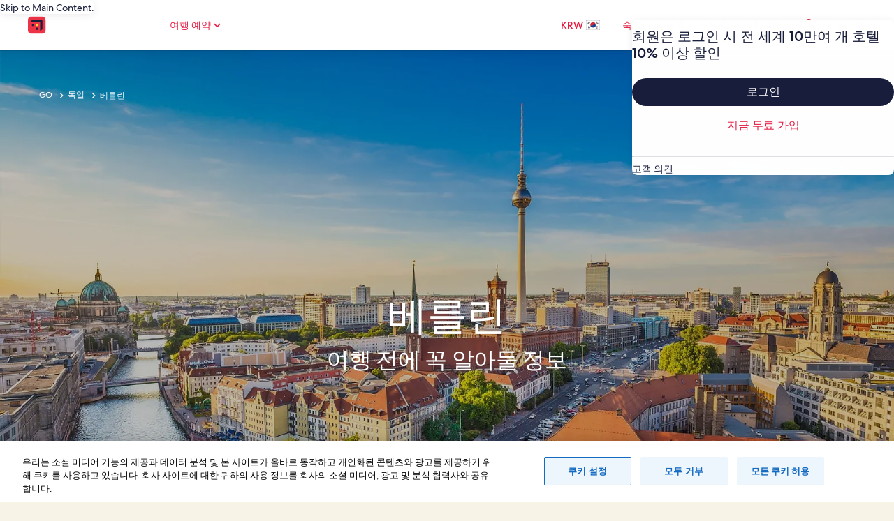

--- FILE ---
content_type: application/javascript
request_url: https://kr.hotels.com/FS4nNK8h0Busk/T4DHijVxl/vt7ug/u9ubwQ0m9fffSX/ER4cUUFz/MWk/wWQ0vDmMB
body_size: 177072
content:
(function(){if(typeof Array.prototype.entries!=='function'){Object.defineProperty(Array.prototype,'entries',{value:function(){var index=0;const array=this;return {next:function(){if(index<array.length){return {value:[index,array[index++]],done:false};}else{return {done:true};}},[Symbol.iterator]:function(){return this;}};},writable:true,configurable:true});}}());(function(){var sR;kA();FGR();h2R();var RO=function(){return sR["window"]["navigator"]["userAgent"]["replace"](/\\|"/g,'');};var bH=function(){return ["\x6c\x65\x6e\x67\x74\x68","\x41\x72\x72\x61\x79","\x63\x6f\x6e\x73\x74\x72\x75\x63\x74\x6f\x72","\x6e\x75\x6d\x62\x65\x72"];};var E9=function(){return vO.apply(this,[Nx,arguments]);};var E1=function(){return (rR.sjs_se_global_subkey?rR.sjs_se_global_subkey.push(Sd):rR.sjs_se_global_subkey=[Sd])&&rR.sjs_se_global_subkey;};var vU=function(qB,tC){return qB[lC[rB]](tC);};var HY=function(){return FW.apply(this,[dG,arguments]);};var vO=function Hq(VH,Rp){var Mp=Hq;for(VH;VH!=RA;VH){switch(VH){case B7:{Z9=EW+jB*rB+Sp*Gd;j0=jB*rB+YB*gC*Sp;VH-=Rx;jp=YB+M0*Gd+UF*vF;NH=gC-Sp+jB*Gd-DB;B2=jB*Gd+EW-DB+UF;}break;case zw:{tY=Gd*M0+jB-UF+gC;GO=DB-P0+rB+Gd*M0;VH=w;dY=M0-Sp+YB*vF*gC;pB=Gd*Sp+gC*vF-rB;J9=M0+rB+gC*DB;W0=gC*EW*Sp-M0-jB;Lp=Sp+UF+YB*DB;}break;case Qx:{KB=rB*UF+jB*Gd-vF;rp=Gd*gC-jB*Sp*P0;QF=UF-P0+Sp*EW*DB;Q1=P0*M0*Gd+YB*vF;vT=M0*DB+vF*gC+EW;VH-=Db;Xd=Gd*EW-rB*YB;U0=Gd*jB+DB-gC+M0;MU=M0*DB+UF-gC-jB;}break;case X7:{while(R1(sY,N0)){if(hM(EF[mU[UF]],sR[mU[P0]])&&CH(EF,vW[mU[N0]])){if(HB(vW,n2)){Bd+=FW(hj,[dU]);}return Bd;}if(Ul(EF[mU[UF]],sR[mU[P0]])){var kF=TF[vW[EF[N0]][N0]];var FY=Hq(XL,[kF,EF[P0],sY,zO(dU,pp[AU(pp.length,P0)])]);Bd+=FY;EF=EF[N0];sY-=Kq(E,[FY]);}else if(Ul(vW[EF][mU[UF]],sR[mU[P0]])){var kF=TF[vW[EF][N0]];var FY=Hq.call(null,XL,[kF,N0,sY,zO(dU,pp[AU(pp.length,P0)])]);Bd+=FY;sY-=Kq(E,[FY]);}else{Bd+=FW(hj,[dU]);dU+=vW[EF];--sY;};++EF;}VH-=PG;}break;case KR:{IO=vF+jB*UF*DB;PB=jB*gC+vF*EW-rB;VH+=kS;vp=Sp*vF+P0+gC*DB;EU=DB+jB*Gd+M0*gC;}break;case Z:{jd=Sp+jB*Gd;VH-=jL;FO=gC*rB*YB-Sp;pO=M0*YB*vF+rB*P0;Y2=DB*rB*gC+vF;Zd=rB*YB*jB*vF+EW;}break;case WA:{f1=DB*UF+Sp+M0*Gd;NW=Gd+gC+DB-jB;D0=YB-vF+rB*Sp+Gd;VH=DQ;V2=Gd+EW-vF+YB*UF;mH=DB*rB+Sp+YB*gC;IM=Sp*jB*vF-gC*UF;GY=Gd-jB*P0+vF*gC;cB=rB*DB+vF*gC-Sp;}break;case DA:{VH=PR;N1=P0*YB*jB*gC;Bl=Gd*P0-jB+DB*YB;lF=YB+rB*M0*gC-vF;KU=EW-M0+YB*UF*Sp;H1=M0*vF*P0+Gd*gC;}break;case cI:{dd=Gd*EW-jB*Sp;Aq=EW*gC*Sp*rB+vF;D9=EW*Gd-YB-rB*UF;VH+=Qw;Tq=rB+jB*Gd+EW-Sp;OB=M0*Gd-UF-Sp-YB;Ad=EW*UF*M0*rB-YB;}break;case CS:{Gd=DB-EW+M0*gC+P0;VH=xA;HU=DB+gC+Gd+rB-vF;j9=gC*YB+UF-EW-Sp;Lq=UF*DB-rB+jB;bC=M0+YB*rB+P0;}break;case Fw:{rO=P0*vF-Sp+gC*Gd;nF=gC*Gd+vF-jB+DB;UY=M0*gC*jB-P0+DB;Qq=UF*M0*DB-gC;pU=Gd*gC-EW*UF-DB;DT=Sp+rB+Gd*gC+YB;wd=gC*DB+vF+EW*Gd;VH-=lK;hF=YB*Sp*P0*jB;}break;case db:{WU=Gd*EW-gC+YB*DB;VH=Ln;Rd=EW*Gd-rB+P0;JH=M0*vF+jB*Gd+DB;mC=EW+Gd*M0+vF;Q9=DB+Gd*jB-gC*YB;DU=M0*Sp*gC+Gd-P0;Md=Gd+EW+DB*Sp*UF;}break;case PR:{A0=Gd+EW*DB*vF-gC;VH=tA;k1=gC*Gd-YB*rB;sT=rB+M0+YB*vF*Sp;VC=Sp*rB*YB+DB*M0;x9=DB*EW-jB+P0;IC=YB-UF+rB+EW*DB;lM=jB*YB+Gd*vF;sH=vF+M0*YB*P0+Gd;}break;case EQ:{jY=jB*DB*rB+vF-YB;sp=P0+EW-M0+DB*YB;bW=YB*DB-vF+M0*jB;VH+=ZI;Pq=EW*M0+jB*DB*rB;gV=YB*jB+EW*vF*DB;kD=EW+vF+Gd*Sp-jB;}break;case hS:{gc=vF+UF+gC*DB+Sp;VH=UG;BJ=M0*Gd-jB-YB+vF;xf=gC*EW*jB*UF-Sp;Cc=Sp+DB-gC+vF*Gd;k3=Sp*YB+DB*gC*UF;X8=EW+Gd*rB+YB-jB;}break;case Vw:{VH-=dK;while(fk(mz,Zf[n8[N0]])){gN()[Zf[mz]]=Ph(AU(mz,M0))?function(){jP=[];Hq.call(this,jR,[Zf]);return '';}:function(){var YP=Zf[mz];var v4=gN()[YP];return function(Vf,HJ,cc,Ks,Pf,PP){if(Ul(arguments.length,N0)){return v4;}var C5=Hq(kI,[Vf,HJ,fz,OX,Ph(Ph(N0)),PP]);gN()[YP]=function(){return C5;};return C5;};}();++mz;}}break;case xV:{CJ=M0*Gd-DB+rB*P0;nX=vF+M0*Gd+YB*Sp;R8=P0+YB*Gd-Sp+UF;VH+=nQ;Bz=DB*rB*EW+Sp-M0;G5=jB*gC*M0;nc=M0*Gd-Sp-EW;}break;case cL:{VH+=cj;if(fk(Gz,NX[V4[N0]])){do{zX()[NX[Gz]]=Ph(AU(Gz,P0))?function(){FJ=[];Hq.call(this,Nx,[NX]);return '';}:function(){var jg=NX[Gz];var xJ=zX()[jg];return function(mk,l8,V8,xg){if(Ul(arguments.length,N0)){return xJ;}var dv=cN(XS,[mk,l8,Cf,xg]);zX()[jg]=function(){return dv;};return dv;};}();++Gz;}while(fk(Gz,NX[V4[N0]]));}}break;case dL:{gD=Sp+UF*gC+DB-jB;lJ=P0-vF+EW+Sp*jB;tv=DB+M0+gC*rB+jB;Y5=M0-rB+UF*DB-vF;VH-=gx;Rc=DB*rB-gC-EW-P0;Fk=UF*Sp*gC;h8=YB*rB-vF+P0-Sp;}break;case ZE:{Kf=DB*P0*rB-vF+Gd;QP=rB+gC*vF*EW+P0;sz=DB*UF*rB-gC+jB;EX=EW-rB+UF*Gd-vF;VH=DL;sv=P0+rB*DB+Gd;Zg=M0-jB+Gd*P0*UF;F8=gC-YB+UF*Gd+Sp;}break;case KQ:{Wk=Gd*vF+Sp*P0*YB;lX=Gd*Sp+M0+rB-DB;At=gC*DB-M0*EW;Tt=YB-rB+UF*Gd+EW;ss=YB+vF+Gd*UF;bh=vF+UF*Gd+Sp+EW;jk=P0*jB*DB-UF-YB;U4=UF-gC+DB*jB-Sp;VH+=Km;}break;case FR:{var YD=Rp[Bb];if(Ul(typeof Xk,n8[rB])){Xk=jP;}var CP=zO([],[]);VH=PG;k8=AU(YD,pp[AU(pp.length,P0)]);}break;case rE:{fP=P0+M0*Gd-EW*gC;rv=vF+EW+Gd*M0-jB;mf=DB*P0*vF+Sp+EW;c4=M0+Gd+jB*Sp;Hg=M0-jB+DB+Gd+YB;kN=rB+YB*gC+jB*M0;VH=pL;mg=Gd*UF-EW*M0+P0;}break;case Yj:{kX=DB+M0+vF+jB-rB;AD=EW*YB-UF-Sp+P0;VH+=Nx;Cg=vF*M0*YB-jB+Sp;Qz=jB+Gd+EW*Sp*M0;dc=vF*rB*M0-EW-gC;SJ=P0*DB*jB-gC+vF;b8=Sp*Gd+gC*EW+rB;AJ=gC*Sp*UF+rB+M0;}break;case LR:{KN=Sp*M0*vF-UF+gC;E5=Gd-Sp*UF+DB*rB;Dt=P0+EW*vF*DB+UF;dP=gC-vF+Sp*EW*M0;Tg=YB+rB+jB*M0*EW;Ss=DB*jB-UF+vF+YB;Uc=YB*P0*vF*Sp-jB;VH=ZE;}break;case Xb:{VH-=EG;p4=DB*YB+Gd+vF-Sp;qc=Sp+Gd+vF-EW+P0;xN=P0-EW+Gd+jB+rB;NJ=Gd-gC+YB+vF;nD=P0*rB*M0*vF;cf=DB+Gd-vF*EW;}break;case TS:{rX=DB*rB*Sp+Gd;L4=Gd*jB-DB*vF;Uz=M0+YB*jB+rB+DB;T8=jB+DB*YB+rB*M0;VH-=jI;}break;case fA:{VH-=fR;Jk=vF+Gd*gC*P0;qg=Gd*M0-P0-jB-EW;Kt=gC+P0+M0*Gd-DB;Mc=EW*Gd-YB-gC-Sp;rz=EW+YB+P0+gC*Gd;nk=gC*jB*M0-UF+EW;tP=YB-vF+Gd*M0+P0;zM=YB*rB*gC+Gd+DB;}break;case DL:{Yt=rB+Sp*vF*YB+UF;ps=gC-P0+DB*rB+Gd;VH=zw;hf=rB*DB+gC+Gd;Tz=Sp*Gd-gC+YB*EW;Bt=vF*jB+Gd*Sp;pD=Gd+YB+gC*vF*jB;}break;case Ew:{XM=gC*M0*YB+rB*P0;rg=P0+Sp*jB*EW*rB;fM=P0+M0*Gd-jB-vF;VH+=EQ;NP=YB*DB+UF*vF*gC;}break;case X:{VH=RA;return CP;}break;case vG:{VH+=CQ;C4=YB+Gd*M0+vF*gC;G3=Sp+DB*YB+vF-EW;Mv=P0*jB+Gd*gC+DB;bD=Gd*vF-P0+jB-Sp;Cz=M0*Gd+YB-rB+jB;}break;case rm:{Cv=gC*UF*jB+M0+DB;VH+=BA;Wz=gC*DB-Sp-vF-Gd;b5=P0*Sp*jB*gC;Xt=UF+Gd+gC*DB-P0;}break;case UL:{z4=EW+jB*rB*Sp*M0;Yf=M0+Gd*Sp-DB-gC;Gf=Sp*DB*UF*rB-vF;zk=EW*DB+M0+vF*P0;VH-=sE;V3=P0+YB*vF*jB-rB;H8=Gd*gC*P0-vF-Sp;cs=vF*Sp*YB-DB+M0;Sz=gC*Gd-Sp+EW*DB;}break;case fQ:{Rv=DB*EW*Sp-M0;vX=DB+Gd*EW-M0+YB;gg=UF+M0*Gd+jB-rB;Nf=YB*Gd*P0-rB*UF;JD=jB*Gd+rB*Sp*UF;VH=nj;JJ=Gd*vF-gC+UF*Sp;Ct=gC*Gd+Sp+jB+rB;Tk=vF*jB*DB-M0;}break;case Ln:{S8=Gd-Sp-gC+DB*YB;Wt=M0*DB+Sp-vF+rB;Dc=Gd*gC-DB*EW-M0;C8=UF*jB*Sp*EW-P0;VH-=Ob;kt=Gd*gC-jB*EW;q5=Sp-EW+M0*Gd+DB;}break;case ME:{RX=DB*M0+P0+EW+vF;cz=YB+vF*DB*Sp+jB;nh=DB*YB*UF-M0;zz=Gd*jB+YB+Sp-DB;Q4=Gd*M0-vF*P0*YB;VH=SE;Ls=UF+vF+M0*Gd+YB;}break;case qn:{while(R1(D4,N0)){if(hM(dh[mD[UF]],sR[mD[P0]])&&CH(dh,l4[mD[N0]])){if(HB(l4,zg)){M4+=FW(hj,[zJ]);}return M4;}M4+=FW(hj,[zJ]);zJ+=l4[dh];--D4;;++dh;}VH-=fm;}break;case Dw:{Cf=jB*M0+YB+EW*rB;VH+=jm;vP=vF*jB-YB+M0*EW;O5=P0*jB*YB+gC-vF;Df=YB-P0+M0*Sp+jB;kk=gC*rB+P0+Sp-vF;GX=rB+jB*Sp+YB*UF;}break;case L7:{F4=EW*M0+gC*DB+rB;FN=DB*YB+Gd+EW-rB;Q5=YB*Gd-P0-DB;Zh=jB+Gd+gC*DB*UF;VH+=GQ;EJ=Gd*M0-DB-UF+jB;gs=M0*Gd-vF+gC;}break;case MS:{VH=Cm;vh=EW+UF+Sp*Gd-M0;sX=YB+Gd*Sp+gC*EW;LN=vF+EW*Sp*jB*UF;Uf=Gd*Sp-gC*M0+DB;QN=Gd-vF+YB*DB*P0;SD=M0*Gd+P0+DB-Sp;Lg=EW*Gd+DB*vF-rB;}break;case BG:{VH=jS;Mg=vF*jB-P0+Gd*M0;sD=gC*YB*EW-UF*P0;Oh=YB+Gd+UF*Sp*gC;rD=Sp*P0*Gd+EW*UF;}break;case hn:{ds=Gd*EW+P0+jB+M0;x5=P0*YB+gC*DB-M0;m4=M0+DB+vF;JX=EW+M0+DB*vF+rB;R5=Gd*jB+YB+UF-DB;VH+=E;}break;case VQ:{qP=rB+Gd*jB+P0-vF;PN=DB+Gd*UF+EW+gC;VH-=U;gk=DB*jB+rB+Sp+M0;D3=gC*P0*YB*rB+M0;Xg=jB*DB+rB*M0+vF;}break;case Zm:{q4=DB*vF+UF*rB*Sp;S5=UF-DB+EW+YB*Gd;cX=UF-gC-DB+Gd*YB;b3=P0+DB*UF+Gd;RJ=EW*rB*jB*Sp-gC;Nz=DB*rB*gC-YB+Sp;Zv=DB*Sp+vF*P0-EW;Og=jB*Gd-vF*Sp*YB;VH=UQ;}break;case tE:{Lk=P0+jB+gC+UF;Hk=vF+UF*YB-Sp;vz=Sp+rB*vF+YB;VH=dL;jv=M0+Sp*vF*UF;A4=P0+YB+rB+M0;Ms=EW+gC-jB+vF+YB;HN=UF*DB-P0+vF;}break;case Un:{UX=DB+YB*M0*jB*P0;L5=rB*EW*vF*Sp+M0;Hc=gC*M0*P0*Sp;VH-=KS;Fv=P0+gC+Gd*EW+DB;Tf=P0+Sp*Gd-vF*jB;vg=UF*P0+Gd*M0+rB;}break;case hI:{YN=P0*Gd*EW-UF+jB;AX=UF+gC*Gd+DB+YB;VH+=gj;X4=gC*YB*M0-rB*jB;ks=Gd*YB-UF+rB-EW;}break;case qE:{pP=jB*Gd+DB*Sp+YB;Pg=EW*Gd+Sp*vF*M0;VH-=Ax;Zk=YB+DB*EW+Sp*Gd;fX=Gd*M0+rB*EW+jB;K5=rB+vF+Gd*EW;Pk=DB*YB+UF-vF+rB;cD=UF*jB+YB*gC+Sp;}break;case PE:{VH-=ML;hX=UF-DB*gC+YB*Gd;zs=jB*Gd+rB-DB+gC;Sv=rB+jB*Gd-YB-Sp;lz=DB+M0-rB+Gd*EW;jh=P0+YB*Gd-jB-M0;TX=jB*Gd+gC-M0-EW;E8=Gd*jB-DB-YB;}break;case tm:{rN=YB-rB+Gd*gC-DB;pN=UF+Gd*M0-YB+vF;VH+=En;Ng=EW+UF*Gd*rB+YB;cg=Gd*jB-gC*UF*rB;KX=Gd*M0-gC+UF*DB;Rt=jB+Gd*EW+UF+P0;}break;case HI:{Gh=DB+gC*EW*M0;rs=UF+Gd*vF+gC-Sp;VH+=Zx;qz=P0*YB*M0*gC+DB;Tv=DB*UF*M0-P0+YB;WN=Gd*P0*Sp-UF;}break;case DQ:{UN=Sp+vF*Gd-UF*M0;RN=jB*Sp+M0*YB+UF;k4=vF-gC+Gd+DB*P0;BD=Gd+DB+gC-Sp-EW;vs=Gd+DB+jB-M0;jc=Gd*jB+DB-EW;VH+=Ew;}break;case jm:{O8=jB*Sp*gC+M0;bN=DB+jB*EW*rB*vF;EP=Gd*jB-DB-UF*YB;Y8=jB*DB+gC*M0-YB;VH=bK;HP=P0+UF+gC*M0*vF;It=Sp*DB*EW-jB+M0;A8=P0*gC*M0*vF+EW;}break;case Kw:{w4=Gd*EW-UF-gC*jB;VH=db;W4=jB+rB+Gd*YB-DB;Ws=Gd*gC+M0-DB-vF;Kk=M0+UF+P0+vF*Gd;YX=Sp*EW*YB*UF-M0;SP=vF*Gd+YB*Sp+gC;Nt=YB+Gd*Sp+gC*P0;}break;case SA:{VH=ZK;lv=Sp*M0*YB+gC*jB;Jt=rB*vF+DB*M0-Sp;Hv=Sp*rB*jB*UF+Gd;hs=Gd*jB-gC*UF;sf=P0*Gd-UF+DB*gC;fN=vF*DB*Sp-jB*UF;ED=Gd*gC+DB+jB*UF;}break;case G7:{if(fk(pz,tX[mD[N0]])){do{pJ()[tX[pz]]=Ph(AU(pz,A4))?function(){zg=[];Hq.call(this,YV,[tX]);return '';}:function(){var wz=tX[pz];var QD=pJ()[wz];return function(kg,Ys,F5,AN,Fg,Js){if(Ul(arguments.length,N0)){return QD;}var qJ=Hq(Em,[kg,Xf,IX,AN,Ph([]),Js]);pJ()[wz]=function(){return qJ;};return qJ;};}();++pz;}while(fk(pz,tX[mD[N0]]));}VH=RA;}break;case nV:{Fc=P0*rB*M0+YB*DB;ZD=YB*DB-EW-UF+gC;Dg=Sp-DB+jB+gC*Gd;Iv=EW*P0*rB*DB;VH-=Lw;MJ=UF*gC*Sp*EW-rB;As=Gd*EW-UF+jB*gC;Lc=Gd*Sp-jB-YB-UF;mP=DB*Sp*EW-rB*Gd;}break;case cV:{return M4;}break;case xE:{BX=Gd*UF*Sp-DB;vJ=Gd+DB*YB+EW*Sp;VH+=Ux;O3=rB*Gd*UF-YB*Sp;LP=DB+gC*jB*M0+EW;E4=UF+EW*Sp*DB-Gd;jN=UF*gC+DB*vF*Sp;}break;case WK:{xD=DB*jB-vF+EW*Sp;WD=Gd*gC+M0*UF+Sp;Rf=YB+EW+M0*DB;Qv=EW+M0*jB*gC+Sp;zD=YB*gC*rB+UF*M0;VH-=hL;}break;case gQ:{Bv=Gd*P0*EW-vF-jB;ZP=Gd*gC-YB*Sp;VH+=w;zv=M0*Sp*gC+vF-YB;pv=jB*Gd-rB;FD=M0+UF*DB*YB;fv=M0*EW*jB-Sp*gC;}break;case T:{NN=YB*Gd-rB*vF;PX=Sp+gC*Gd-rB+DB;qD=YB*gC*UF+P0-rB;x8=P0-vF*YB+EW*DB;VH+=VG;}break;case FQ:{K4=jB*gC+M0+UF-vF;VH=Dw;OJ=M0*vF+jB-P0+YB;OX=gC*Sp+YB*UF;JP=jB-Sp+vF*gC-rB;}break;case Gj:{VJ=DB-UF+gC+Gd*jB;f3=jB*Gd*P0-rB*M0;Kh=Gd*YB-vF*DB-P0;VH=JR;OD=YB*DB+Gd+Sp-gC;Rs=vF*EW*UF*jB+rB;Pz=EW+jB*Gd+P0-M0;}break;case OA:{lh=EW+jB*DB*vF;UP=YB*EW+rB+jB*Gd;zN=Gd*jB-vF-UF;pg=rB+UF*jB*EW*YB;Ov=Gd*gC+rB*M0+EW;VH=IS;I3=P0-EW*DB+M0*Gd;}break;case OL:{O4=rB+Sp*jB*P0-EW;VH-=bA;mv=rB-UF*P0+vF*EW;Xf=DB+M0*vF-rB;Z3=Sp+YB-EW+DB;xk=P0*EW+gC*Sp-jB;}break;case A7:{bk=EW*gC*UF*jB-YB;ct=jB*M0*gC-DB-vF;tM=DB+YB*Sp*M0-P0;VH=T;Wg=Gd*rB+UF*Sp+jB;A3=jB*gC*YB+EW+M0;}break;case Xn:{Uv=UF*YB+M0*gC*Sp;Iz=gC*EW*UF*jB+M0;W3=Gd*Sp-M0+YB+vF;Jh=gC+YB*Gd+rB-DB;Vz=vF*Sp+UF+Gd*rB;G4=UF-Sp+vF*Gd+M0;VH-=xA;}break;case JR:{s4=jB*rB*vF*gC;DN=DB*vF*Sp-P0+M0;gt=YB+Sp+UF*EW*DB;mJ=P0+gC*EW+jB*Gd;VH+=cG;Xv=vF*Gd+gC-DB+P0;rk=YB*Gd+M0+vF-DB;Yc=gC*jB*M0-Gd+rB;jt=Gd+gC*DB-M0-jB;}break;case SE:{nv=Sp*M0*UF*EW+jB;Lz=EW*Gd+DB-UF*M0;tJ=rB+M0+gC*Sp*jB;VH+=Dn;Mk=DB+M0-Sp+Gd*vF;}break;case BK:{ON=Sp*gC+YB+UF+P0;Ok=Sp*M0+EW*rB+vF;fz=DB+gC-M0+Sp+jB;VH-=Un;ZJ=YB+EW*vF-Sp;}break;case WV:{Xc=DB-YB+Gd*Sp+UF;Oz=M0*Gd-DB-YB+gC;VH=xx;Bc=vF*Gd+Sp-M0*jB;XN=YB+M0+gC*Gd+EW;B8=gC*Gd+EW*jB+YB;}break;case dE:{f8=Sp*DB*rB-UF-P0;w5=gC*Gd+jB+DB+P0;dN=M0+Sp*Gd+DB+UF;VH=BQ;nf=vF*EW+Gd-rB-Sp;}break;case DK:{PD=gC*Gd+M0+jB*EW;VH-=pA;kM=YB*Gd-jB*rB;kv=DB*Sp*vF;tf=vF*M0*EW*P0+Gd;m8=M0*UF*DB+EW+P0;sP=Gd*jB+P0-UF*M0;w3=UF*P0*DB+jB*Gd;sM=jB*M0*EW*P0-YB;}break;case PG:{while(R1(Qk,N0)){if(hM(bv[n8[UF]],sR[n8[P0]])&&CH(bv,Xk[n8[N0]])){if(HB(Xk,jP)){CP+=FW(hj,[k8]);}return CP;}if(Ul(bv[n8[UF]],sR[n8[P0]])){var OP=js[Xk[bv[N0]][N0]];var xX=Hq(kI,[bv[P0],Qk,vz,OP,lk,zO(k8,pp[AU(pp.length,P0)])]);CP+=xX;bv=bv[N0];Qk-=Kq(hR,[xX]);}else if(Ul(Xk[bv][n8[UF]],sR[n8[P0]])){var OP=js[Xk[bv][N0]];var xX=Hq.apply(null,[kI,[N0,Qk,Ph(N0),OP,Ph([]),zO(k8,pp[AU(pp.length,P0)])]]);CP+=xX;Qk-=Kq(hR,[xX]);}else{CP+=FW(hj,[k8]);k8+=Xk[bv];--Qk;};++bv;}VH-=cn;}break;case nA:{if(fk(sh,dX.length)){do{Vt()[dX[sh]]=Ph(AU(sh,UF))?function(){return Kq.apply(this,[wI,arguments]);}:function(){var K3=dX[sh];return function(TJ,Jg,Ih,Ah){var DP=Ch(z8,Jg,Ph([]),Ah);Vt()[K3]=function(){return DP;};return DP;};}();++sh;}while(fk(sh,dX.length));}VH-=Cn;}break;case mb:{VH=R7;j8=UF+Sp*Gd*P0-DB;Is=jB*EW*gC+Gd+UF;Ts=vF*Gd-jB-gC+YB;Cs=gC*YB+M0+jB-P0;kP=P0*jB*DB-gC;}break;case kI:{var bv=Rp[jR];var Qk=Rp[dG];VH=FR;var f4=Rp[F7];var Xk=Rp[VE];var LD=Rp[dn];}break;case jR:{var Zf=Rp[jR];VH=Vw;var mz=N0;}break;case kK:{L3=P0+Gd*vF+gC-YB;I8=Gd*EW+YB+DB;hv=gC*Gd+UF-vF*Sp;Yk=rB+DB*EW*Sp-YB;VH+=LR;TD=vF*UF+EW+Gd*gC;tD=gC*Gd+YB+DB-Sp;Nk=M0-gC+DB*UF*jB;}break;case U:{zP=DB*YB*UF-M0-P0;MP=jB+EW*Gd-DB*UF;ID=rB*gC+EW*Gd+Sp;Hh=P0+Gd+DB*UF*rB;VH=Cj;I5=M0+Gd*EW-Sp-DB;Vc=vF*UF*M0*gC;}break;case fG:{n4=YB*DB-M0+Sp;Mz=DB-gC*Sp+M0*Gd;Jz=Gd*jB+Sp*UF+DB;VH+=ww;gJ=EW*Gd-YB*gC-M0;bt=UF*Gd-YB+DB*gC;Lh=Gd*jB-vF+Sp-M0;}break;case LG:{zh=gC-YB-M0+Sp*Gd;Qg=Sp*DB*rB-YB+M0;vv=vF*Gd-M0+DB*Sp;WX=M0*Gd+DB*P0;LX=YB+EW*M0*UF*gC;Ds=rB*Sp+DB*jB*vF;HX=jB*Gd+UF*rB*EW;wg=rB*Sp*EW*M0-DB;VH=tS;}break;case hK:{VH+=SL;if(fk(qv,tN.length)){do{WJ()[tN[qv]]=Ph(AU(qv,Sp))?function(){return Kq.apply(this,[YE,arguments]);}:function(){var hN=tN[qv];return function(Fz,kz,VX,x4){var bJ=gP.call(null,Fz,Ph(Ph([])),Ph(Ph(N0)),x4);WJ()[hN]=function(){return bJ;};return bJ;};}();++qv;}while(fk(qv,tN.length));}}break;case qK:{MD=gC*Gd+YB+vF+jB;d5=jB*M0+EW*Gd+gC;Wc=DB*jB-vF+rB+YB;ck=gC*vF*UF*M0+EW;FP=rB*Gd-UF-gC*jB;VH=VQ;Sh=Sp-vF+M0*gC*YB;Ev=rB+Sp+jB*DB+EW;}break;case mn:{T4=gC*rB*DB-vF+EW;zf=DB*UF-M0+Gd*Sp;VH=wG;cP=Gd*jB-DB-gC*P0;gh=M0*jB*P0*YB;tk=vF*Gd+rB+DB+Sp;}break;case w:{xt=M0*EW*gC+vF-UF;z3=M0*Gd+Sp*YB+jB;qk=Gd*gC-M0+DB+UF;wN=Gd+M0+vF*DB;VH=TK;PJ=jB*Gd+rB-M0*UF;R3=DB+gC+Gd*P0*jB;}break;case bA:{Dh=YB*rB*EW-jB;UD=rB+M0*Gd+DB+UF;bc=Gd-UF+DB+YB;VH=rE;AP=DB+UF+Gd+jB;U3=DB*YB+Gd*rB-Sp;Ug=M0*Sp*P0*vF*rB;}break;case xA:{z8=DB+M0*EW+rB;Vh=P0*M0*vF*Sp+gC;VH+=cw;M8=UF+jB+DB+vF+M0;wc=DB+YB-rB-vF+jB;lk=jB*YB-Sp-EW;nP=DB+rB*Sp*vF;}break;case Lm:{qf=P0*jB*Gd+Sp+gC;VH-=wn;j3=gC+EW*UF*DB;TN=YB+M0*EW*jB-rB;hP=YB*UF*DB-jB-gC;cJ=vF-gC*EW+YB*Gd;H3=Sp+EW*Gd+vF*P0;pk=DB*YB+Gd-rB+gC;}break;case UA:{mt=Gd*Sp+M0*jB;Gv=P0+jB-YB+Gd*M0;lD=Gd*gC-DB-rB;H4=YB+gC+EW*vF*DB;WP=Sp*M0*gC-jB-UF;VH=UK;rf=rB*YB*vF*jB-P0;Qh=UF+Sp+gC*Gd-vF;CN=vF-jB+M0+EW*Gd;}break;case xR:{UJ=rB-P0+UF+DB*vF;wJ=EW*DB+M0-jB*YB;Wv=DB*vF-UF+rB+Sp;VH=bA;BP=UF+YB*Gd-Sp;hz=rB+vF*M0+Gd;}break;case wx:{VH=lL;p8=jB*Gd+Sp*gC-rB;kh=vF+gC*M0*jB+EW;St=P0+M0*DB+gC*YB;Sg=DB+gC*Gd+M0*P0;s8=M0*rB*vF*Sp+Gd;lt=Gd*jB+M0+gC*EW;}break;case Vn:{return [vF,n5(IJ),UF,b4,n5(M8),[N0],vF,vF,EW,EW,vF,n5(vP),UF,UF,UF,UF,kf,n5(j9),N0,M0,vF,Sp,YB,n5(rB),n5(UF),n5(gC),n5(h8),Hk,gC,n5(UF),Lv,n5(N8),fh,fh,n5(fh),j4,n5(gC),Lv,n5(Lv),Gg,N0,Gg,n5(b4),Lk,P0,n5(ZJ),YB,Hk,n5(b4),M0,n5(jv),wc,n5(jB),Gg,UF,Sp,n5(rB),n5(UF),gC,n5(M0),Gg,M0,M0,n5(IJ),n5(UF),Lv,n5(Ms),Ms,n5(Lv),jB,n5(jB),gC,n5(gC),Lv,n5(UF),jB,n5(Lk),n5(rB),UF,IJ,n5(M0),Gg,n5(fh),Gg,b4,n5(DB),DB,Sp,n5(O4),x3,n5(fh),UF,gC,M0,n5(IJ),Sp,Sp,YB,Lk,n5(b4),n5(P0),gC,n5(jB),n5(EW),n5(EW),UF,IJ,n5(gX),Sp,n5(jB),Gg,n5(jB),n5(UF),n5(P0),P0,n5(M0),Cf,n5(Cf),lk,Hk,n5(Gg),Hk,n5(b4),Gg,n5(fh),n5(HN),Ok,j4,n5(b4),P0,n5(gC),n5(Df),nP,UF,b4,n5(bC),UF,n5(fh),Gg,Ms,N0,Gg,n5(gD),[N0],b4,n5(Lv),gC,UF,b4,n5(kX),DB,n5(Sp),N0,P0,M0,n5(Lv),Hk,n5(vF),n5(Hk),fh,n5(Gg),n5(vF),n5(P0),n5(Lv),P0,b4,n5(j4),Sp,n5(EW),Sp,EW,n5(j4),n5(b4),Gg,n5(rB),P0,jB,n5(jB),UF,n5(EW),Hk,n5(Lv),n5(j4),gX,n5(vF),jB,n5(gC)];}break;case lw:{hJ=P0-DB+Gd*gC+YB;Bs=M0+DB+Gd*gC+jB;Qt=DB+YB+Gd*jB+M0;Vv=rB*Gd-YB*P0;IN=vF-DB+Gd*gC*P0;VH=IG;g4=DB+YB*gC*rB*UF;}break;case IG:{qs=EW+DB-gC+M0*Gd;dJ=M0+vF*Sp*DB-gC;VH=tw;Jv=YB+DB*rB*jB+gC;N4=Gd*EW-jB-Sp*DB;Y4=EW*Gd-DB+M0-rB;Z4=Gd*EW+DB-rB+UF;BN=EW*vF*DB-jB;cv=YB+DB+Sp+jB*Gd;}break;case ZK:{q3=P0+vF*gC+Sp*Gd;VH+=hj;QX=gC+Sp+YB*DB+M0;c8=gC*jB*YB-Sp+vF;M3=YB*EW-rB+Gd*gC;}break;case nb:{U8=YB*rB+Gd*EW-UF;gv=Gd*YB-M0+rB+UF;Fh=rB+gC*UF+Gd*Sp;gz=DB*UF-gC+Sp+P0;Wf=rB-EW*vF+Gd*M0;vM=UF+EW*Gd+M0+YB;VH+=wI;}break;case nj:{Zc=rB*YB-gC+Gd*Sp;KP=DB*YB+EW*rB*Sp;TP=Gd*EW-jB-rB+DB;wX=UF*YB+gC*Gd+M0;Gk=Sp+jB+YB+Gd*gC;Kc=YB*Gd-gC*rB*EW;VH=Xj;L8=Sp*Gd-rB*M0-UF;sN=rB*Sp*YB+Gd*jB;}break;case Gb:{DM=UF+Sp*M0*YB-rB;bz=YB*vF*gC+M0*rB;Pt=gC+DB*YB+EW+Gd;rM=jB*Gd*P0+EW-YB;J4=EW*Gd-vF+rB*YB;nN=Gd*P0*gC-Sp-M0;CD=rB*YB+Sp*Gd-M0;K8=DB+YB*gC+jB*Gd;VH+=DL;}break;case Zj:{ls=P0*jB+gC*M0+Gd;VH-=Tn;bX=Gd*P0*YB+Sp-DB;E3=Gd*M0+EW+P0+vF;rh=UF-vF+EW*Sp*gC;bs=gC*Sp+jB+YB;}break;case Yw:{Sf=gC+UF*DB+Gd*M0;jD=P0-UF+Gd*YB;Zs=YB+M0+DB*vF;ws=DB*vF*EW+Sp*gC;VH=qw;}break;case tV:{VH+=rK;dD=gC+DB*EW+UF-vF;DX=gC*M0+UF+DB;Kv=Sp*rB+DB*jB+gC;A5=M0*YB*jB+rB+vF;XX=vF*jB-UF+gC*M0;ZX=M0-UF+YB*Sp*EW;}break;case sK:{Hf=Sp+Gd*EW*P0+gC;VH-=CA;JN=M0*Gd-YB+P0;m5=P0-jB+Gd*EW-M0;R4=Gd+UF+P0+DB*gC;v8=Gd*gC-Sp*UF;wk=Gd+jB*M0*YB+P0;t8=EW+M0*Gd+DB+YB;}break;case cn:{Q3=Gd*M0-jB+DB-rB;P3=EW*YB+Gd-M0+P0;Dz=jB*Gd-Sp-YB+DB;VH=rm;g8=Sp+YB+vF*DB+EW;}break;case E7:{D8=jB*DB*UF-vF*YB;ff=Sp-DB+Gd*vF+M0;hh=DB*rB*EW+gC*YB;xv=M0*DB-P0+Gd-vF;Et=Sp*DB+Gd*gC-EW;XJ=rB*EW*gC*vF-jB;VH=Un;}break;case KK:{pf=Gd*UF+jB*EW+gC;pt=P0*jB*M0*vF;Ek=EW*vF*Sp+DB+Gd;VH+=jn;Vk=Gd*gC+vF-EW+M0;Ac=M0*jB*vF-Sp+gC;T5=Gd*YB+UF-Sp*gC;}break;case qw:{Qs=DB+Gd*EW+rB+Sp;v3=vF*rB*gC*M0;Vg=EW*Sp*YB-jB+rB;VH=Fw;l5=EW*YB*vF*rB*P0;jz=DB+M0+Gd*jB+rB;wf=Gd*UF-M0+vF+DB;}break;case Qm:{DB=jB+M0*vF-UF-gC;Uh=DB-M0+jB*EW-P0;VH=fE;tt=M0+vF-P0+DB+rB;XD=EW-P0+jB+gC*UF;b4=UF+gC-Sp+EW;Az=EW*rB+Sp-UF-P0;}break;case jS:{VH-=cG;F3=Gd*UF-jB-YB*P0;KD=DB*vF-P0+UF+Gd;If=Gd*M0+DB-gC*EW;KJ=Sp+vF+Gd*jB+rB;Eh=UF+Gd*gC-vF*YB;LJ=rB+jB+M0*DB-vF;}break;case qL:{Bk=rB*DB*M0+jB*vF;r4=rB+P0-vF+Gd*YB;rP=DB-rB+Gd+EW*gC;lg=EW*M0+UF*DB+gC;VH=Zj;Gt=Sp+EW*M0+YB-jB;}break;case SK:{return [[EW,fh,n5(Ms),b4,M0,n5(Az),Hk,n5(Lv)],[],[wv,n5(rB),Sp,n5(Sp),n5(j4),j4,n5(rB)],[],[],[],[n5(Gg),n5(EW),UF],[],[n5(YB),b4,rB],[n5(vF),M0,EW]];}break;case WQ:{G8=M0+DB*UF+EW+Sp;X3=DB*rB-jB-Sp+P0;ND=DB*EW-P0+rB*Gd;XP=M0*Gd+YB-DB;VH=mb;xz=jB*rB*M0*Sp;p3=gC+jB+DB+vF*Gd;kJ=vF-DB+YB*gC*M0;Gs=YB*vF*gC-Gd-UF;}break;case WE:{VH=RA;if(fk(P4,GJ[Ez[N0]])){do{S3()[GJ[P4]]=Ph(AU(P4,UF))?function(){t4=[];Hq.call(this,XS,[GJ]);return '';}:function(){var tg=GJ[P4];var Yz=S3()[tg];return function(jX,VN,Xh,Ps){if(Ul(arguments.length,N0)){return Yz;}var dk=cN(F7,[jX,VN,fh,Ps]);S3()[tg]=function(){return dk;};return dk;};}();++P4;}while(fk(P4,GJ[Ez[N0]]));}}break;case qQ:{DJ=gC-UF+jB+vF*Gd;VH=Xn;jf=Sp*M0*jB*P0+rB;xP=YB*UF+DB+Gd*rB;fJ=DB*UF*P0*jB+YB;lN=jB*Gd-vF+DB*EW;Bh=YB*M0*vF+Gd-gC;ph=YB+gC*Gd+vF-DB;wD=UF+Gd*EW-rB*Sp;}break;case R7:{bf=Sp*YB*UF-jB+gC;V5=Gd+gC-rB*vF+EW;FX=P0+EW-vF+Gd;d8=Sp*vF*rB*gC*UF;VH-=RE;bg=UF+M0*EW*jB+rB;q8=EW+vF+Gd*Sp;}break;case Cj:{Zt=YB+UF+Sp*DB*rB;Mt=M0+Sp*YB*gC;VH+=YE;W8=EW*jB*UF*Sp-vF;Yg=Gd*EW+M0+YB*vF;Rk=YB*Gd+jB-EW-DB;gM=YB+M0*Gd+jB;GP=jB*Gd+vF*M0-YB;}break;case SV:{Lf=M0*rB+DB*EW;VH=HI;Ig=EW*M0*vF+YB*P0;Ft=rB+UF*Gd+DB-jB;Qf=DB*M0-Gd+Sp*jB;ng=Gd*gC-UF*EW-vF;Ag=UF+jB*gC*YB;DD=Gd*UF-gC+EW*M0;}break;case kG:{VH=qK;Jf=YB*vF*jB+EW*Gd;qh=jB*rB*YB+DB-M0;Rg=M0+P0+rB+jB*DB;Xs=DB*jB-gC+Sp+M0;Dv=DB*UF*YB-Sp;j5=jB*DB+vF+M0-Sp;}break;case gm:{qt=rB+EW*Gd+jB+P0;qX=P0*M0+Gd*jB+DB;Mh=Gd*EW+Sp+rB-vF;VH=xV;CX=gC*Gd-UF*EW;}break;case px:{IP=EW-M0-Sp+Gd*gC;ms=Sp*YB+Gd*jB+P0;Pv=vF+M0+rB+Gd*jB;Rz=M0*Gd-gC-rB*jB;VH=kw;}break;case ZA:{PM=P0*gC*DB;JM=Gd*rB-YB+M0-DB;Nc=DB*EW+P0+jB*YB;QJ=DB*vF*UF+P0+Sp;VH=hS;Gc=DB*gC-Sp+rB*vF;gf=jB+Sp-vF+gC*DB;RD=Sp*jB*gC+vF*YB;VP=Gd*rB-gC-YB-M0;}break;case xx:{T3=gC*EW+rB*Gd*UF;VH=pQ;rJ=gC+Sp*Gd+P0-DB;J8=DB+M0*YB*gC-jB;GN=EW*M0+P0+Gd*gC;Uk=EW*Sp*DB;}break;case lQ:{P8=P0*YB*M0-DB+Gd;YJ=rB+Sp*Gd-gC*EW;VH-=G;C3=P0+UF*jB+Gd+gC;wP=UF*Gd*vF+M0*rB;lP=EW+gC*YB*jB+Gd;}break;case NV:{VH=RA;return Bd;}break;case wK:{VH+=Mx;Us=P0*vF*rB*M0-DB;gX=P0*gC+rB+Sp;fh=YB*UF+EW-M0;Lv=rB-P0+Sp+vF*UF;}break;case bK:{Bf=P0+YB*gC+Sp*Gd;GD=Xg+rt-kf+Bf+g3-wh;Ff=Gd*gC-vF-rB+M0;Jc=jB*DB+UF*vF*gC;VH-=Oj;Tc=YB+M0*DB-jB-rB;Ck=Gd*P0*rB+Sp-jB;}break;case II:{ZN=[[N0,N0,N0,N0],[Hk,n5(b4),EW],[],[n5(Sp),EW,n5(Lk),Sp],[J3,N0,n5(rB),rB],[n5(Gg),n5(EW),UF],[fh,P0,n5(IJ)],[hD,N0,n5(UF)]];VH=RA;}break;case Pj:{VH=Yw;Xz=rB+EW*Gd+DB;sJ=rB*UF*vF*M0;Ec=vF+P0-YB+Gd*Sp;mX=Sp+YB*M0*EW*P0;U5=Gd*Sp+YB*jB-rB;l3=Gd-DB+jB*gC*YB;lc=jB*DB+Gd*UF;}break;case g7:{df=gC*EW*YB-P0+jB;ht=YB*UF*EW*jB+gC;VH+=zn;fD=DB+jB+vF+M0*Gd;Y3=jB*Gd-EW*P0-Sp;Kg=YB*EW*M0+Gd*UF;mh=EW*vF*DB-jB*YB;}break;case BQ:{Af=YB*M0+rB*jB+EW;hk=vF+Gd+M0+YB-Sp;VH=WA;B4=UF+Gd+P0+EW+YB;Oc=YB+M0+jB+Gd-EW;Os=jB+vF*Gd-P0+M0;}break;case wG:{bP=jB*Gd+M0+YB;r8=jB*Gd-vF*Sp;VH-=fG;st=Gd*gC-M0*Sp-P0;HD=rB+Sp-DB+Gd*gC;c3=Gd*jB+DB*gC*P0;s3=vF*Gd*P0-YB-UF;vc=YB*Gd*P0-M0*Sp;wt=DB*UF*gC-M0+P0;}break;case tw:{VH+=lG;Z8=P0*Sp*Gd+M0*EW;vN=vF*P0*jB+M0*Gd;jJ=EW+M0*P0*rB*DB;RP=UF-jB+vF*Gd-Sp;}break;case pQ:{EN=gC*Gd-P0+YB+jB;Fs=rB+M0+gC*Gd;Pc=Sp*Gd+vF*UF*gC;VH=L7;VD=gC*Gd+UF+jB;S4=jB-EW+DB+Gd*gC;}break;case Om:{Sk=EW-M0+vF*Gd;Bg=M0*Gd-P0-gC-YB;vk=YB+EW*Sp*gC*UF;vf=Sp-jB+UF+Gd*EW;Of=P0*gC*Gd-DB+EW;VH-=WA;}break;case EE:{Es=Sp+rB+YB*gC*M0;SN=vF+Gd+jB*Sp+DB;Vs=P0+Sp*jB+Gd*M0;VH+=YV;Hz=Gd+YB+EW*M0*jB;Ak=Sp*EW*DB+M0-YB;hg=Sp*Gd-rB-DB-UF;}break;case Nx:{var NX=Rp[jR];VH+=tS;var Gz=N0;}break;case IS:{dz=M0*Gd*P0+vF+DB;xh=UF+EW*Gd-gC*M0;sg=Sp*EW*DB-UF-P0;Dk=vF*Gd+M0+UF-rB;Kz=Sp*Gd-gC+DB-UF;Ik=YB*P0+M0+EW*Gd;VH-=Fw;}break;case UQ:{VH=OE;t3=Gd-P0+jB*YB-Sp;Eg=vF*gC*YB-M0;nJ=YB+Sp-P0+Gd*EW;Rh=M0*Gd+UF;Nv=YB*jB-rB+Gd-UF;Th=jB*YB*Sp-vF;}break;case VE:{m3=vF*DB*UF+Sp-YB;VH+=RK;Yv=DB+Sp*jB*gC+EW;fg=rB*Gd-jB*EW+UF;vD=rB*Gd-DB*P0-EW;nz=YB*jB-P0+M0*Gd;Lt=vF*gC+DB*jB;}break;case tA:{Nh=P0*gC*vF+Gd*jB;Hs=Gd-P0+rB+gC*M0;ZM=YB-vF+DB*rB*gC;VH+=FL;Ef=gC*rB-vF+Gd*M0;}break;case TK:{Mf=rB*gC+YB*DB+Sp;Qc=jB+UF*rB*Gd+Sp;fs=EW*Sp-UF+Gd*gC;VH=tm;Ht=Sp+YB-M0+Gd*rB;MN=jB*M0-gC+Gd*Sp;}break;case pn:{qN=Gd*EW+Sp*P0*vF;VH-=vx;Ot=vF*DB-P0+M0-gC;th=EW-P0+DB*UF*YB;dg=M0+vF+gC*rB*Sp;SX=EW+Gd*jB+Sp+vF;mN=vF*Sp+Gd+M0+EW;Wh=Sp*DB+rB-P0-jB;N3=UF*jB-EW+gC*Gd;}break;case hj:{return [[fz,n5(P0),N0,n5(M0),n5(UF),fh,n5(b4),EW,n5(P0)],[],[],[],[],[],[]];}break;case JA:{B3=P0-M0+EW*Gd;VH+=NA;nt=jB-M0-UF+DB*Sp;B5=UF+jB*YB+Sp*Gd;Sc=Gd*Sp+DB-rB-EW;I4=jB*Gd+gC+vF+Sp;pX=Sp*gC-rB+DB*jB;}break;case xw:{Zz=EW*vF+rB*Gd-M0;lf=EW*M0*UF*jB;vt=UF+Gd+jB+YB*DB;Ic=gC*Gd-Sp+UF*DB;ft=vF+gC*YB*jB-Gd;zt=vF*P0*Gd+Sp*M0;Ns=EW*Gd-rB*DB;VH-=F;Av=YB*Gd-rB*EW*P0;}break;case UK:{xs=DB+jB+gC*Sp*YB;xc=gC+Sp+M0*YB*EW;r3=UF*Gd+DB*EW;VH+=Fw;rc=UF*EW*vF*gC+Gd;Yh=YB+vF+rB*gC*DB;d4=vF+Sp*YB*M0-gC;zc=Sp*DB*UF-rB;}break;case fE:{Gg=P0*jB+UF*rB;Q8=YB*jB-UF+EW+gC;IX=vF*DB-rB*UF*M0;N8=DB-M0-gC+YB*UF;VH-=WQ;}break;case xj:{n3=EW*Gd-P0+Sp*M0;Ut=UF-jB+Sp+Gd*M0;VH-=bI;MX=EW*Gd-jB+vF-M0;PGb=Sp*Gd+EW+jB+vF;w7b=Sp*M0*gC+P0;PKb=Sp*EW*gC*UF;gGb=Gd*UF*P0*rB+gC;}break;case rK:{m7b=jB-rB+DB*Sp*vF;wbb=Sp*YB*UF*jB+DB;LLb=gC*YB+jB*Gd+rB;sZ=Gd*EW-UF-Sp+rB;cGb=P0*DB*M0+YB+Sp;VH=jm;}break;case Xm:{Imb=rB*Sp*YB*EW+P0;RGb=EW+gC*Sp+M0*Gd;GQb=Gd*gC+UF*Sp+YB;pnb=EW*UF*vF+M0*Gd;VH-=TV;IKb=P0*YB*Gd-Sp*jB;Y7b=Gd*M0+DB-gC-P0;}break;case kw:{VH=OA;Dmb=YB*Gd-gC*rB-EW;knb=rB*EW*vF*M0+YB;O7b=Sp-gC+Gd*EW;xEb=vF+DB*jB+Sp+Gd;ZRb=EW+UF+gC*rB*DB;}break;case Xx:{VH=RA;p5=gC+M0*jB*EW;P7b=DB*rB*Sp-UF;}break;case Sw:{VH-=Wj;Gxb=Sp*vF*EW+gC*DB;PZ=vF+UF-P0+DB*M0;Obb=DB*YB-P0-gC+vF;gwb=Sp*rB+vF+Gd*gC;ILb=gC+YB-M0+Gd*jB;}break;case UG:{gRb=O3+Qc-xf-Cc+k3+X8;VH=Ym;jGb=vF-P0+DB*gC+YB;Tr=rB*M0*vF*jB+Sp;G7b=P0-YB-jB+M0*DB;SLb=gC*DB+Sp+rB+YB;SEb=DB*M0-jB*UF*P0;vxb=YB+M0+DB*gC*rB;rt=gC*DB+YB+vF*rB;}break;case E:{gC=rB+vF+P0;VH=PK;EW=UF*P0+vF;Sp=vF*UF-rB;jB=UF*vF-Sp+P0+rB;M0=gC+EW-jB+UF;YB=UF+P0+M0+Sp-jB;}break;case L:{HZ=UF*Sp+YB+rB+DB;Hxb=P0*M0*YB-EW+Sp;AQb=YB*jB+gC+rB;Uxb=EW+UF+DB-gC+vF;VH=CS;}break;case pL:{XZ=vF*YB+M0+Gd-P0;AAb=Gd*M0-DB+EW;gnb=rB-UF+P0+DB*YB;lQb=Gd+EW*M0*gC*P0;cmb=Gd*UF-EW*M0+rB;qnb=EW*DB-Sp-vF+UF;vbb=vF*M0*rB+gC*DB;VH=cn;BAb=M0*gC*YB+DB+EW;}break;case zK:{JAb=P0-DB-Sp+YB*Gd;JIb=vF*Sp*gC*EW-YB;YZ=gC*UF*Sp*YB-jB;hKb=EW+Sp*Gd+UF*YB;z6b=Sp*DB*EW-UF-Gd;VH=B7;xnb=Sp-DB+Gd*YB+P0;}break;case tQ:{Fr=M0-vF+Gd*jB+P0;VH-=Z7;Ar=rB*UF+jB*Gd+gC;nRb=vF*M0+jB*Gd+gC;Hjb=YB-P0+Gd*M0;Z6b=Gd*gC+rB*DB+M0;}break;case mm:{cZ=Gd-rB+EW*P0+jB;GLb=gC*YB+DB-UF;VH+=dj;Ejb=jB+EW-M0+Gd+gC;M5=gC-P0+YB+Gd-vF;n7b=rB*P0*DB+M0+EW;qRb=EW*Gd-gC-YB-rB;}break;case US:{Zr=M0*DB*rB-jB-EW;JEb=jB*rB*DB-YB-Gd;zxb=jB+Sp*P0+Gd*M0;N6b=rB-gC+vF+M0*Gd;VH-=zR;Wwb=rB*Gd*UF*P0+DB;}break;case Xj:{VIb=vF*M0+YB*DB;xZ=gC*M0*YB+Sp;gjb=gC*Gd+DB+YB+P0;t7b=UF+vF+Gd+DB*M0;W6b=Gd*Sp*P0+jB+M0;Ir=gC*YB*Sp+EW+vF;VH=fA;ZKb=Gd*M0-rB-UF;qQb=M0*EW+vF*UF*Gd;}break;case Ym:{TEb=M0+EW*DB+gC*YB;Ewb=YB*M0*UF+Gd+gC;VH=Tj;xLb=EW*rB+DB*gC+Gd;s5=YB*P0+gC*EW*M0;TZ=gC*Gd-M0*jB*Sp;OLb=M0-vF+EW*Gd+DB;}break;case hb:{qZ=DB-vF+jB*Gd+EW;b7b=EW+Sp+YB*DB*P0;Ymb=YB*gC*jB+UF+vF;VH=fQ;Nbb=P0*DB+Gd*M0-jB;}break;case wL:{VH=RA;for(var lIb=N0;fk(lIb,bbb[mU[N0]]);++lIb){kKb()[bbb[lIb]]=Ph(AU(lIb,b4))?function(){n2=[];Hq.call(this,YE,[bbb]);return '';}:function(){var YEb=bbb[lIb];var CEb=kKb()[YEb];return function(hGb,wLb,fKb,wr){if(Ul(arguments.length,N0)){return CEb;}var mr=Hq(XL,[Df,wLb,fKb,wr]);kKb()[YEb]=function(){return mr;};return mr;};}();}}break;case PK:{Sd=M0*gC*EW-jB;IJ=EW+jB*P0-vF+Sp;VH=Qm;wv=gC+YB+P0+rB*Sp;Mxb=EW*YB-rB*gC-P0;j4=YB+UF*Sp-gC;Cmb=UF+Sp+vF+gC*M0;J3=P0+UF+EW*jB;WZ=M0+YB-rB+P0+jB;}break;case D:{rIb=M0-P0+EW*jB*gC;NRb=Sp+Gd*EW-gC*jB;B7b=rB*Gd-P0-jB+gC;VH=qQ;cIb=DB-UF-jB+Gd*gC;WGb=M0+YB*DB+Sp*jB;dAb=Gd*Sp-P0-rB;WIb=gC+UF*Sp+vF*Gd;}break;case Cm:{AZ=EW*P0+gC+vF*Gd;CQb=Gd*YB-M0-jB;Ywb=Gd*jB-P0+Sp+rB;j7b=Sp+vF*rB*M0*gC;VH=tQ;}break;case fb:{zbb=Gd*jB+vF-EW*gC;EEb=P0+UF*rB*EW*Sp;FZ=EW-Gd-Sp+DB*YB;VGb=Gd+DB*Sp*vF+gC;VH=Zm;}break;case lL:{g3=Gd*gC*P0-YB*vF;KEb=P0+Gd*UF;xQb=EW*gC+Sp*YB-UF;dxb=jB+EW+DB*YB+Gd;NIb=DB*rB*gC-jB-M0;BZ=rB*EW*Sp+Gd+gC;VH+=N7;qGb=EW-M0+vF*UF*Gd;Fwb=UF*YB+P0+Gd*M0;}break;case XL:{var vW=Rp[jR];VH+=Fn;var EF=Rp[dG];var sY=Rp[F7];var lGb=Rp[VE];if(Ul(typeof vW,mU[rB])){vW=n2;}var Bd=zO([],[]);dU=AU(lGb,pp[AU(pp.length,P0)]);}break;case YS:{SRb=jB*YB+P0+Sp*DB;nmb=M0*jB+Gd*UF+vF;fmb=EW*M0*Sp+gC+P0;PEb=EW*M0+UF+Sp*DB;gIb=gC+YB*jB+M0*P0;BIb=Gd*EW+M0+P0+gC;VH+=Bm;}break;case tK:{VH+=wj;HAb=P0+YB*M0*EW-jB;lmb=jB*EW+vF*Gd+M0;wjb=M0*UF*jB+vF+Gd;QKb=gC*vF*M0*rB-Sp;Qr=jB*UF*M0+EW*Sp;m6b=YB-gC+UF*rB*Gd;}break;case OE:{EZ=M0*gC-Sp-P0+Gd;cwb=gC+Gd-EW+DB*UF;VH=NA;N7b=vF*UF*DB-gC-Sp;sGb=UF+jB*M0+Gd+vF;SQb=Gd*M0-EW-rB-DB;}break;case Pn:{QGb=M0-Gd+gC*DB+UF;Yxb=P0*UF*EW*rB*Sp;bGb=UF*YB+DB*Sp-rB;zQb=YB*DB-gC+rB*jB;NZ=EW*YB+Gd+DB-gC;jAb=EW*Gd-Sp*vF;VH-=KR;}break;case MR:{var dX=Rp[jR];lr(dX[N0]);var sh=N0;VH+=Fn;}break;case D7:{Awb=P0+Gd+DB*gC+YB;tmb=jB*Gd-rB+EW-gC;OGb=DB*YB+jB-UF-EW;CZ=UF*Sp-M0+Gd*gC;fr=jB+Gd*YB+UF-DB;VH-=UK;zEb=vF*Gd*P0+rB-DB;}break;case NQ:{R6b=vF+M0*gC*jB+P0;zAb=rB*DB*EW-YB*UF;Cr=EW+rB+P0+Gd*jB;VH=cI;rRb=M0+rB+Sp*Gd-YB;}break;case GI:{var M4=zO([],[]);zJ=AU(h6b,pp[AU(pp.length,P0)]);VH+=zK;}break;case wn:{REb=DB*YB+vF*EW*M0;Q7b=EW*UF*gC*M0-P0;VH=xE;wh=UF+gC*M0*vF*rB;jEb=rB*Sp*DB-vF-gC;Zbb=M0*Sp*vF+rB-EW;Umb=rB*M0*jB*P0-UF;fxb=P0+YB*EW*M0-UF;}break;case sb:{RZ=DB-UF+Gd*gC;kRb=YB*UF*gC*rB+jB;VH-=FE;Pjb=Sp+M0*Gd+gC*EW;lRb=P0-gC*Sp+EW*Gd;vQb=M0+Gd*jB-DB+YB;BGb=P0+UF*DB+jB*Gd;}break;case NA:{Ijb=DB-gC+Sp*Gd+YB;Or=rB+Gd*UF-DB;sjb=Gd-M0+YB*P0*gC;Hmb=DB*EW*rB-vF+M0;dQb=YB+M0*Gd*P0+DB;Axb=EW+DB*gC-UF*jB;ZQb=gC+Sp+DB*YB+EW;VH+=TE;}break;case tS:{C6b=YB*M0+Gd*rB+EW;wZ=rB*DB*gC+YB*M0;Zwb=vF+Gd*gC-YB-Sp;g7b=vF*rB*M0*EW-Gd;Tmb=DB*YB+jB+UF+EW;hAb=Gd*Sp+YB+jB*rB;pEb=gC-UF*P0+YB*DB;VH=kK;Xxb=Gd*gC+Sp*jB+UF;}break;case Nw:{VH+=jb;Mr=YB*vF+jB*DB+Gd;jmb=gC*M0*EW;kmb=DB-EW+jB+Gd*M0;IAb=EW*gC*YB-Gd-P0;ULb=M0*EW+UF+rB*Gd;Y6b=P0+jB*YB*Sp*UF;Dbb=Gd+Sp*UF*YB*rB;k7b=DB*M0+UF*EW*gC;}break;case Tj:{vZ=rB*gC+Gd*EW;YQb=P0*YB+gC*DB*UF;v6b=DB+UF+Gd*M0+EW;Ynb=DB*jB*UF-EW+P0;VH=rK;}break;case Lw:{zGb=Sp+DB-M0+vF*rB;hD=DB+EW-P0+M0+vF;VH-=KS;x3=P0*jB*Sp+rB-gC;xr=M0-vF+gC*YB*P0;kbb=vF*M0+EW*gC-Sp;kf=YB+EW+vF+gC*jB;}break;case GK:{zjb=vF*Gd+YB*jB+Sp;VH-=pw;nIb=Gd+gC+P0+rB*DB;pbb=M0-UF+Sp*jB*EW;QAb=gC*P0+DB*M0;}break;case DE:{zg=[YB,M0,n5(rB),EW,P0,n5(rB),Hk,n5(Lv),Df,n5(HZ),M0,n5(j4),Hk,n5(fh),Sp,n5(vz),WZ,n5(P0),Sp,n5(gC),Hk,n5(Hk),N0,YB,n5(jB),IJ,n5(jB),Lv,N0,n5(Lv),Gg,n5(gD),fz,EW,n5(jB),EW,jB,n5(Sp),Uxb,n5(UF),n5(b4),n5(vz),Az,Gg,n5(Gg),EW,n5(UF),Gg,Lv,n5(b4),jB,N0,n5(rB),n5(Sp),b4,n5(M0),n5(M0),P0,n5(UF),j4,n5(b4),P0,n5(gX),n5(rB),n5(M0),n5(EW),fz,n5(UF),rB,n5(P0),n5(P0),n5(M0),M0,EW,Lv,n5(Gg),n5(P0),P0,M0,EW,n5(b4),n5(gC),b4,jB,Lv,n5(Gg),n5(vF),Hk,n5(Lv),n5(h8),Hk,gC,n5(Sp),n5(UF),fh,n5(JP),n5(rB),n5(EW),rB,rB,n5(jB),n5(Sp),EW,n5(Lk),Sp,b4,P0,n5(Hk),fh,UF,M0,n5(jB),n5(vF),fh,n5(x3),Ms,vF,n5(gC),YB,EW,n5(P0),n5(P0),vF,P0,fh,n5(Lv),Sp,P0,b4,n5(Lv),n5(UF),fh,P0,n5(rB),n5(Gg),j4,n5(b4),jB,n5(vF),M0,EW,n5(j9),K4,n5(rB),n5(UF),P0,j4,n5(j9),Lq,n5(IJ),M0,Sp,n5(vF),rB,n5(UF),Lv,n5(tt),DB,fh,n5(Gg),n5(EW),UF,n5(DB),ZJ,Hk,n5(Hk),n5(jB),Lk,n5(N8),bC,n5(M0),n5(x3),wv,n5(rB),P0,n5(b4),Gg,UF,Sp,n5(Gg),YB,n5(YB),n5(jB),jB,rB,n5(rB),b4,Sp,n5(lJ),DB,n5(Hk),Hk,n5(Lv)];VH=RA;}break;case GA:{VH-=FR;P0=+ ! ![];UF=P0+P0;rB=P0+UF;N0=+[];vF=UF+rB-P0;}break;case Xw:{var tN=Rp[jR];H5(tN[N0]);var qv=N0;VH=hK;}break;case Em:{var h6b=Rp[jR];var l4=Rp[dG];var Oxb=Rp[F7];VH+=lL;var dh=Rp[VE];var cKb=Rp[dn];var D4=Rp[Bb];if(Ul(typeof l4,mD[rB])){l4=zg;}}break;case XS:{var GJ=Rp[jR];VH=WE;var P4=N0;}break;case YV:{var tX=Rp[jR];VH+=tI;var pz=N0;}break;case VK:{VH=RA;return [YB,vF,fz,n5(P0),Sp,P0,n5(UF),rB,n5(Lk),fh,n5(Sp),rB,[vF],n5(Q8),HN,Hk,n5(vF),n5(UF),n5(fh),UF,fh,n5(b4),Sp,n5(jB),n5(j9),kbb,n5(Gg),vF,Lv,n5(UF),n5(gX),n5(UF),[P0],n5(P0),n5(IX),Us,n5(EW),Az,n5(EW),n5(HN),n5(Gg),IJ,n5(rB),n5(P0),n5(P0),Sp,n5(IJ),n5(fh),fh,Hk,n5(vF),Z3,rB,n5(Gg),n5(Sp),j4,n5(vF),rB,Gg,vF,N0,M0,n5(gC),[N0],[N0],vP,n5(P0),n5(EW),Sp,EW,n5(Lv),Gg,n5(HZ),zGb,j4,n5(IJ),[EW],n5(OX),[rB],n5(rB),M0,n5(YB),n5(rB),j4,n5(Sp),n5(fz),[jB],n5(Gg),UF,UF,EW,n5(P0),n5(b4),Gg,n5(j4),n5(Uxb),[jB],n5(Lv),[EW],P0,fh,n5(YB),n5(fh),Gg,P0,fh,[Sp],YB,rB,n5(M0),n5(vF),M0,EW,n5(Hk),[P0],n5(P0),n5(P0),EW,[rB],b4,P0,n5(Hk),fh,UF,n5(Lv),Hk,n5(j4),P0,fh,n5(lJ),mv,Lv,n5(Hk),jB,n5(kk),Lv,[P0],n5(rB),fh,[vF],n5(IJ),Lv,n5(kX),tt,n5(fh),Ms,n5(fh),n5(Lk),h8,n5(UF),jB,n5(Gg),b4,P0,XD,n5(vP),Hk,kk,n5(j4),fh,n5(jB),Lk,Gg,vF,[Sp],n5(IJ),WZ,rB,n5(jB),n5(EW),Gg,n5(O4),Hk,UF,UF,YB,P0,n5(UF),n5(fh),[P0],n5(P0),n5(Lv),EW,n5(UF),n5(j4),Sp,n5(Hk),YB,n5(rB),YB,n5(b4),M0,n5(P0),n5(j4),n5(OJ),fh,n5(Hk)];}break;case YE:{VH=wL;var bbb=Rp[jR];}break;case dK:{VH+=fA;return [rB,n5(IJ),rB,Sp,Sp,n5(jB),EW,rB,n5(Gg),YB,n5(YB),n5(jB),jB,rB,n5(rB),b4,Sp,n5(h8),Sp,n5(jB),Gg,n5(jB),n5(UF),n5(Ok),UF,UF,Az,n5(IJ),Lv,n5(N8),JP,gC,n5(N8),DB,n5(Hk),Hk,n5(Lv),N0,EW,n5(jB),n5(P0),n5(j4),Lk,n5(gC),n5(EW),n5(P0),vz,n5(M0),n5(fh),M0,[gC],Gg,n5(gC),n5(Lk),n5(rB),Sp,Sp,rB,M0,P0,P0,n5(lJ),Hk,j4,n5(gC),Us,n5(Sp),n5(Lv),n5(zGb),M0,Sp,n5(Ok),N8,Lv,M0,[gC],Lk,vF,P0,n5(b4),P0,n5(A4),Hk,j4,n5(gC),Lk,Gg,vF,[EW],n5(IJ),WZ,rB,n5(jB),n5(EW),Gg,n5(vz),Fk,n5(Lv),Hk,n5(j4),n5(wc),n5(IJ),j4,n5(vz),HN,Hk,n5(gC),n5(jB),M0,n5(Gg),IJ,n5(AD),M0,fz,n5(M0),n5(Df),n5(j4),gX,P0,n5(fh),lJ,JP,n5(rB),n5(Xf),Lk,n5(UF),UF,rB,n5(Ms),gX,gC,UF,n5(YB),N0,YB,n5(YB),N0,n5(gX),xk,EW,jB,n5(mv),JP,rB,n5(UF),n5(HN),tt,n5(j4),UF,n5(lJ),AD,Hk,n5(vF),Lk,n5(Lk),Gg,Lk,N0,n5(YB),n5(UF),jB,P0,n5(P0),n5(M0),j4,N0,n5(vF),n5(UF),n5(vF),n5(gX),Lv,n5(M0),jB,vF,M0,n5(rB),[M0],n5(ZJ),Lk,n5(Sp),gX,n5(j4),A4,N0,Gg,n5(gX),Lv,n5(Gg),N0,M0,n5(wc),x3,Gg,gC,n5(Ms),Lk,n5(UF),b4,n5(M0),Lk,n5(M0),n5(b4),Hk,n5(Lv),n5(JP),YB,Az,n5(Lv),n5(gX),x3,n5(fh),UF,UF,n5(rB),IJ,n5(GX),n5(P0),n5(EW),Sp,EW,n5(Lv),Gg,n5(IJ),b4,gC,n5(M0),n5(b4),P0,n5(rB),IJ,Sp,n5(M0),n5(b4),DB,fh,[EW],n5(h8),Mxb,n5(M0),[M0],n5(Hk),Hk,n5(b4),EW,n5(P0),n5(zGb),jv,n5(fh),M0,EW,n5(YB),fh,n5(Ms),M0,YB,Sp,IJ,n5(Lv),Gg,n5(lJ),Mxb,n5(j4),n5(IJ),n5(UF),Lv,n5(Gg),Lv,N0,Sp,IJ,n5(M0),Gg,n5(fh),Gg,n5(Hk),[N0],n5(Lk),gX,P0,n5(UF),n5(Gg),N0,Lv,P0,n5(fz),J3,N0,Az,n5(IJ),jB,n5(jB),M0,n5(Sp),j4,n5(gC),n5(IJ),[N0],n5(EW),Az,n5(Ms),b4,gC,n5(M0),Sp,n5(rB),n5(UF),gC,n5(WZ),DB,n5(Sp),P0,n5(O4),[UF],n5(Sp),n5(zGb),Mxb,Lv,n5(Hk),n5(P0),n5(fh),Gg,n5(j4),YB,n5(rB),gC,rB,Lv,n5(Hk),n5(Gg),UF,UF,YB,P0,n5(Lv),Gg,n5(wv),[UF],n5(N8),mv,Gg,n5(YB),gC,n5(jB),Gg,n5(Ok),j4,n5(P0),EW,n5(b4),Sp,jB,n5(gX),n5(Lk),n5(rB),n5(ON),Df,M0,P0,n5(Sp),P0,jB,n5(jB),UF,n5(EW),Hk,n5(Lv)];}break;}}};var Cjb=function(){return vO.apply(this,[jR,arguments]);};var Bmb=function DZ(VLb,bIb){'use strict';var wRb=DZ;switch(VLb){case kI:{var bmb=bIb[jR];var tGb;pp.push(Ut);return tGb=bmb&&HB(WJ()[gZ(WZ)].apply(null,[EM,Hk,dc,Tt]),typeof sR[Ul(typeof Vt()[xRb(X3)],'undefined')?Vt()[xRb(UF)](Ph(Ph(P0)),j9,N8,U0):Vt()[xRb(gX)](Ph(Ph({})),IX,Uxb,T2)])&&Ul(bmb[Ul(typeof jIb()[zwb(GLb)],zO('',[][[]]))?jIb()[zwb(P0)](Jf,Q8,rB):jIb()[zwb(j4)](PB,z8,A1)],sR[Vt()[xRb(gX)](nP,IX,IX,T2)])&&hM(bmb,sR[Vt()[xRb(gX)](Hxb,IX,P0,T2)][Vt()[xRb(gC)](P0,lF,Ph(N0),Qp)])?kKb()[DEb(Sp)].apply(null,[HN,Or,EW,m9]):typeof bmb,pp.pop(),tGb;}break;case HA:{var MRb=bIb[jR];return typeof MRb;}break;case cn:{var zIb=bIb[jR];var dZ=bIb[dG];var Pnb=bIb[F7];pp.push(PGb);zIb[dZ]=Pnb[Ul(typeof Vt()[xRb(tv)],zO([],[][[]]))?Vt()[xRb(UF)].call(null,gz,vN,Uh,J3):Vt()[xRb(Lk)](G8,Z3,N0,lH)];pp.pop();}break;case E:{var WEb=bIb[jR];var mLb=bIb[dG];var FIb=bIb[F7];return WEb[mLb]=FIb;}break;case XS:{var MGb=bIb[jR];var P6b=bIb[dG];var tnb=bIb[F7];pp.push(PKb);try{var qAb=pp.length;var Vmb=Ph([]);var I6b;return I6b=Kq(YV,[gN()[ZEb(Sp)].call(null,wjb,vF,P0,PB,vP,sZ),WJ()[gZ(OX)].apply(null,[vd,Sp,IX,Nc]),jIb()[zwb(wc)].call(null,rh,Ms,KT),MGb.call(P6b,tnb)]),pp.pop(),I6b;}catch(JQb){pp.splice(AU(qAb,P0),Infinity,PKb);var r5;return r5=Kq(YV,[gN()[ZEb(Sp)](wjb,vF,A4,kf,Ph([]),sZ),gN()[ZEb(gC)].call(null,F4,Sp,Ph(N0),J3,Ph(N0),sZ),jIb()[zwb(wc)](rh,K4,KT),JQb]),pp.pop(),r5;}pp.pop();}break;case dG:{return this;}break;case Vn:{var jxb=bIb[jR];var TLb;pp.push(df);return TLb=Kq(YV,[WJ()[gZ(gz)](F0,XD,OJ,Umb),jxb]),pp.pop(),TLb;}break;case pG:{return this;}break;case pL:{return this;}break;case GQ:{pp.push(Y3);var AIb;return AIb=hM(typeof WJ()[gZ(mN)],zO([],[][[]]))?WJ()[gZ(kf)](n1,GX,Lq,E5):WJ()[gZ(Sp)].call(null,zjb,gz,KU,M3),pp.pop(),AIb;}break;case zI:{var nLb=bIb[jR];pp.push(DT);var zZ=sR[hM(typeof Vt()[xRb(HZ)],zO([],[][[]]))?Vt()[xRb(IJ)].call(null,Us,rh,XD,PH):Vt()[xRb(UF)].apply(null,[G8,zQb,Ph(N0),tM])](nLb);var kjb=[];for(var Dxb in zZ)kjb[Ul(typeof jIb()[zwb(cmb)],'undefined')?jIb()[zwb(P0)].apply(null,[Gh,cD,p8]):jIb()[zwb(b4)](KEb,YB,OB)](Dxb);kjb[hM(typeof WJ()[gZ(bC)],'undefined')?WJ()[gZ(PB)](Vd,XX,UF,rB):WJ()[gZ(Sp)](Hjb,O4,ON,Ag)]();var SGb;return SGb=function Ybb(){pp.push(IO);for(;kjb[Ul(typeof WJ()[gZ(Fk)],zO([],[][[]]))?WJ()[gZ(Sp)](AD,lJ,Gg,hg):WJ()[gZ(N0)].call(null,jD,AD,gX,P8)];){var dKb=kjb[Vt()[xRb(Y5)].call(null,hD,Lk,AQb,z6b)]();if(Sr(dKb,zZ)){var NQb;return Ybb[Vt()[xRb(Lk)].apply(null,[Cs,Z3,wv,mO])]=dKb,Ybb[Vt()[xRb(bs)].call(null,j4,wv,XD,ht)]=Ph(P0),pp.pop(),NQb=Ybb,NQb;}}Ybb[Vt()[xRb(bs)](kf,wv,HN,ht)]=Ph(rR[WJ()[gZ(Oc)].call(null,QKb,Ph(P0),Cmb,WZ)]());var jnb;return pp.pop(),jnb=Ybb,jnb;},pp.pop(),SGb;}break;case dK:{pp.push(PGb);this[Ul(typeof Vt()[xRb(nD)],zO([],[][[]]))?Vt()[xRb(UF)].apply(null,[vz,CJ,Az,C6b]):Vt()[xRb(bs)](Ok,wv,Cmb,N6b)]=Ph(N0);var lxb=this[WJ()[gZ(j9)](zs,Ph(P0),M0,ls)][N0][Vt()[xRb(OX)](wc,hf,Ph(N0),tD)];if(Ul(gN()[ZEb(gC)](F4,Sp,h8,zGb,zGb,Wwb),lxb[gN()[ZEb(Sp)].apply(null,[wjb,vF,zGb,KU,b4,Wwb])]))throw lxb[jIb()[zwb(wc)](rh,tv,FB)];var Mnb;return Mnb=this[Vt()[xRb(Lq)](AJ,Fk,jv,Dq)],pp.pop(),Mnb;}break;case m7:{var Mbb=bIb[jR];var pAb;pp.push(xN);return pAb=Mbb&&HB(WJ()[gZ(WZ)](B5,b4,zGb,Tt),typeof sR[Vt()[xRb(gX)].call(null,AD,IX,gD,sZ)])&&Ul(Mbb[jIb()[zwb(j4)](PB,J3,Sg)],sR[Vt()[xRb(gX)](Us,IX,Ok,sZ)])&&hM(Mbb,sR[Vt()[xRb(gX)](EW,IX,xk,sZ)][Vt()[xRb(gC)].call(null,UF,lF,IJ,T5)])?kKb()[DEb(Sp)].call(null,Uxb,Or,EW,U4):typeof Mbb,pp.pop(),pAb;}break;case jR:{var NGb=bIb[jR];return typeof NGb;}break;case zA:{var njb=bIb[jR];var UKb=bIb[dG];var mxb=bIb[F7];pp.push(Axb);njb[UKb]=mxb[Vt()[xRb(Lk)].call(null,rB,Z3,Uh,VM)];pp.pop();}break;case fI:{var BEb=bIb[jR];var wxb=bIb[dG];var C7b=bIb[F7];return BEb[wxb]=C7b;}break;case zb:{var X7b=bIb[jR];var jZ=bIb[dG];var EAb=bIb[F7];pp.push(Bs);try{var mnb=pp.length;var tjb=Ph(Ph(jR));var gr;return gr=Kq(YV,[hM(typeof gN()[ZEb(kk)],zO([],[][[]]))?gN()[ZEb(Sp)](wjb,vF,Ph({}),Y5,IX,IKb):gN()[ZEb(M0)].apply(null,[Dh,mH,Ms,b4,hD,R8]),WJ()[gZ(OX)].apply(null,[rT,Ph(Ph(P0)),zGb,Nc]),hM(typeof jIb()[zwb(Lv)],'undefined')?jIb()[zwb(wc)](rh,J3,LU):jIb()[zwb(P0)].call(null,OGb,X3,N8),X7b.call(jZ,EAb)]),pp.pop(),gr;}catch(E6b){pp.splice(AU(mnb,P0),Infinity,Bs);var l6b;return l6b=Kq(YV,[gN()[ZEb(Sp)](wjb,vF,h8,P0,fz,IKb),gN()[ZEb(gC)](F4,Sp,cD,KU,XD,IKb),jIb()[zwb(wc)](rh,IX,LU),E6b]),pp.pop(),l6b;}pp.pop();}break;case bn:{return this;}break;}};var LZ=function(Dnb){if(Dnb===undefined||Dnb==null){return 0;}var K6b=Dnb["replace"](/[\w\s]/gi,'');return K6b["length"];};var qIb=function(D5,BQb){return D5%BQb;};var CH=function(hEb,XGb){return hEb>=XGb;};var QZ=function(LKb,ELb){return LKb*ELb;};var Cwb=function(JKb,rZ){return JKb>>rZ;};var smb=function(){var DQb;if(typeof sR["window"]["XMLHttpRequest"]!=='undefined'){DQb=new (sR["window"]["XMLHttpRequest"])();}else if(typeof sR["window"]["XDomainRequest"]!=='undefined'){DQb=new (sR["window"]["XDomainRequest"])();DQb["onload"]=function(){this["readyState"]=4;if(this["onreadystatechange"] instanceof sR["Function"])this["onreadystatechange"]();};}else{DQb=new (sR["window"]["ActiveXObject"])('Microsoft.XMLHTTP');}if(typeof DQb["withCredentials"]!=='undefined'){DQb["withCredentials"]=true;}return DQb;};var Sr=function(Rr,FKb){return Rr in FKb;};var sbb=function(AKb){var Sjb=0;for(var Vnb=0;Vnb<AKb["length"];Vnb++){Sjb=Sjb+AKb["charCodeAt"](Vnb);}return Sjb;};var IQb=function(NEb){if(sR["document"]["cookie"]){try{var pGb=""["concat"](NEb,"=");var Tjb=sR["document"]["cookie"]["split"]('; ');for(var hbb=0;hbb<Tjb["length"];hbb++){var rjb=Tjb[hbb];if(rjb["indexOf"](pGb)===0){var dmb=rjb["substring"](pGb["length"],rjb["length"]);if(dmb["indexOf"]('~')!==-1||sR["decodeURIComponent"](dmb)["indexOf"]('~')!==-1){return dmb;}}}}catch(IIb){return false;}}return false;};var hM=function(F7b,Lbb){return F7b!==Lbb;};var RQb=function(){return vO.apply(this,[XS,arguments]);};var Tbb=function(PQb){if(PQb===undefined||PQb==null){return 0;}var SZ=PQb["toLowerCase"]()["replace"](/[^0-9]+/gi,'');return SZ["length"];};var AGb=function(Lxb,mAb){return Lxb|mAb;};var hmb=function(){dr=[];};var fk=function(qKb,Qmb){return qKb<Qmb;};var Wjb=function(hxb){try{if(hxb!=null&&!sR["isNaN"](hxb)){var Jbb=sR["parseFloat"](hxb);if(!sR["isNaN"](Jbb)){return Jbb["toFixed"](2);}}}catch(Twb){}return -1;};var gP=function(){return cN.apply(this,[pG,arguments]);};var mjb=function(fQb){return void fQb;};var djb=function(QIb){return sR["unescape"](sR["encodeURIComponent"](QIb));};var c7b=function(fIb,Ubb){return fIb/Ubb;};var g6b=function(MIb,WKb){return MIb&WKb;};var NKb=function(){return ["\x6c\x65\x6e\x67\x74\x68","\x41\x72\x72\x61\x79","\x63\x6f\x6e\x73\x74\x72\x75\x63\x74\x6f\x72","\x6e\x75\x6d\x62\x65\x72"];};var ZGb=function(){return vO.apply(this,[YV,arguments]);};var fjb=function(){n8=["\x6c\x65\x6e\x67\x74\x68","\x41\x72\x72\x61\x79","\x63\x6f\x6e\x73\x74\x72\x75\x63\x74\x6f\x72","\x6e\x75\x6d\x62\x65\x72"];};var Ph=function(cEb){return !cEb;};var fEb=function(TGb){return +TGb;};var rR;var zmb=function(){return sR["Math"]["floor"](sR["Math"]["random"]()*100000+10000);};var Rjb=function(){return cN.apply(this,[KS,arguments]);};var t5=function(Rmb){var nEb=1;var MQb=[];var Pxb=sR["Math"]["sqrt"](Rmb);while(nEb<=Pxb&&MQb["length"]<6){if(Rmb%nEb===0){if(Rmb/nEb===nEb){MQb["push"](nEb);}else{MQb["push"](nEb,Rmb/nEb);}}nEb=nEb+1;}return MQb;};var Amb=function DKb(Gbb,kIb){'use strict';var bKb=DKb;switch(Gbb){case KQ:{var EGb=kIb[jR];pp.push(M0);var Zxb;return Zxb=EGb&&HB(WJ()[gZ(WZ)].call(null,rJ,M0,OJ,Tt),typeof sR[Vt()[xRb(gX)](Hk,IX,Ph([]),Og)])&&Ul(EGb[jIb()[zwb(j4)].call(null,PB,j4,J8)],sR[Ul(typeof Vt()[xRb(gC)],zO('',[][[]]))?Vt()[xRb(UF)](AJ,Oc,bs,GN):Vt()[xRb(gX)].call(null,Ph(Ph([])),IX,HN,Og)])&&hM(EGb,sR[Vt()[xRb(gX)](rB,IX,kf,Og)][Vt()[xRb(gC)](kf,lF,ZJ,wh)])?kKb()[DEb(Sp)](DB,Or,EW,IM):typeof EGb,pp.pop(),Zxb;}break;case hj:{var nKb=kIb[jR];return typeof nKb;}break;case dK:{var xIb=kIb[jR];var ZIb=kIb[dG];var jKb=kIb[F7];pp.push(LJ);xIb[ZIb]=jKb[Vt()[xRb(Lk)](HN,Z3,Fk,E0)];pp.pop();}break;case GQ:{var vnb=kIb[jR];var Inb=kIb[dG];var X6b=kIb[F7];return vnb[Inb]=X6b;}break;case qL:{var Br=kIb[jR];var OKb=kIb[dG];var GZ=kIb[F7];pp.push(j4);try{var twb=pp.length;var snb=Ph({});var xjb;return xjb=Kq(YV,[Ul(typeof gN()[ZEb(gC)],zO([],[][[]]))?gN()[ZEb(M0)](VD,K4,j9,X3,ZJ,xf):gN()[ZEb(Sp)](wjb,vF,PB,PB,XD,lg),WJ()[gZ(OX)](S4,GX,wc,Nc),jIb()[zwb(wc)](rh,O5,ks),Br.call(OKb,GZ)]),pp.pop(),xjb;}catch(Pmb){pp.splice(AU(twb,P0),Infinity,j4);var Kwb;return Kwb=Kq(YV,[gN()[ZEb(Sp)](wjb,vF,XD,Mxb,wc,lg),gN()[ZEb(gC)](F4,Sp,wc,tt,ZJ,lg),jIb()[zwb(wc)].call(null,rh,fz,ks),Pmb]),pp.pop(),Kwb;}pp.pop();}break;case bj:{return this;}break;case zA:{var Bwb=kIb[jR];var wmb;pp.push(Qs);return wmb=Kq(YV,[WJ()[gZ(gz)].apply(null,[fO,JP,Ph(Ph({})),Umb]),Bwb]),pp.pop(),wmb;}break;case dG:{return this;}break;case MR:{return this;}break;case jR:{pp.push(Vg);var Txb;return Txb=WJ()[gZ(kf)](VGb,kf,j9,E5),pp.pop(),Txb;}break;case pL:{var swb=kIb[jR];pp.push(l5);var Ajb=sR[Vt()[xRb(IJ)].call(null,J3,rh,Ph(Ph(P0)),R8)](swb);var GEb=[];for(var nAb in Ajb)GEb[jIb()[zwb(b4)].apply(null,[KEb,Ph({}),BN])](nAb);GEb[WJ()[gZ(PB)].call(null,Fd,AJ,Ph(Ph(N0)),rB)]();var hr;return hr=function HGb(){pp.push(jz);for(;GEb[WJ()[gZ(N0)](wO,Ph(Ph({})),Ph(Ph({})),P8)];){var hwb=GEb[Vt()[xRb(Y5)].call(null,Cmb,Lk,Ms,gl)]();if(Sr(hwb,Ajb)){var Xr;return HGb[Vt()[xRb(Lk)].apply(null,[Ph(Ph(N0)),Z3,Gt,CO])]=hwb,HGb[Vt()[xRb(bs)](wv,wv,XX,sW)]=Ph(P0),pp.pop(),Xr=HGb,Xr;}}HGb[Vt()[xRb(bs)].apply(null,[kX,wv,wc,sW])]=Ph(N0);var z5;return pp.pop(),z5=HGb,z5;},pp.pop(),hr;}break;case qQ:{pp.push(DX);this[hM(typeof Vt()[xRb(O4)],zO('',[][[]]))?Vt()[xRb(bs)](j4,wv,Ph(Ph([])),zh):Vt()[xRb(UF)](kX,xLb,Ph(Ph(N0)),kD)]=Ph(LIb[UF]);var ljb=this[WJ()[gZ(j9)](pX,YB,fz,ls)][N0][Ul(typeof Vt()[xRb(Us)],zO([],[][[]]))?Vt()[xRb(UF)](Ph(P0),bf,KU,Qg):Vt()[xRb(OX)].call(null,Y5,hf,Q8,N4)];if(Ul(gN()[ZEb(gC)](F4,Sp,Ph(P0),x3,tt,kP),ljb[hM(typeof gN()[ZEb(vF)],zO([],[][[]]))?gN()[ZEb(Sp)].apply(null,[wjb,vF,Q8,Us,Cs,kP]):gN()[ZEb(M0)](vv,lF,Ph(P0),Hk,Ok,WX)]))throw ljb[jIb()[zwb(wc)](rh,Ph(P0),lp)];var dRb;return dRb=this[Vt()[xRb(Lq)](jv,Fk,Y5,LX)],pp.pop(),dRb;}break;case JA:{var Gnb=kIb[jR];pp.push(Q4);var YAb;return YAb=Gnb&&HB(WJ()[gZ(WZ)](cp,Rc,gD,Tt),typeof sR[Vt()[xRb(gX)](Ph(P0),IX,ON,mT)])&&Ul(Gnb[jIb()[zwb(j4)].apply(null,[PB,Lk,z9])],sR[Ul(typeof Vt()[xRb(XX)],'undefined')?Vt()[xRb(UF)].apply(null,[A4,GO,Mxb,Rz]):Vt()[xRb(gX)](Lk,IX,wv,mT)])&&hM(Gnb,sR[hM(typeof Vt()[xRb(jv)],zO([],[][[]]))?Vt()[xRb(gX)].apply(null,[h8,IX,z8,mT]):Vt()[xRb(UF)].apply(null,[OX,DT,A4,ID])][hM(typeof Vt()[xRb(bs)],zO('',[][[]]))?Vt()[xRb(gC)](X3,lF,OX,c2):Vt()[xRb(UF)](YB,Dmb,wv,AJ)])?kKb()[DEb(Sp)].call(null,xk,Or,EW,S5):typeof Gnb,pp.pop(),YAb;}break;case dn:{var GKb=kIb[jR];return typeof GKb;}break;case D:{var tZ=kIb[jR];pp.push(d8);var Fmb;return Fmb=tZ&&HB(Ul(typeof WJ()[gZ(NJ)],zO([],[][[]]))?WJ()[gZ(Sp)].call(null,Ef,bC,h8,pf):WJ()[gZ(WZ)].apply(null,[F0,dc,Az,Tt]),typeof sR[Vt()[xRb(gX)].call(null,M0,IX,Ph(Ph(P0)),JC)])&&Ul(tZ[jIb()[zwb(j4)].call(null,PB,Gg,KC)],sR[Vt()[xRb(gX)](Cf,IX,HN,JC)])&&hM(tZ,sR[Ul(typeof Vt()[xRb(J3)],'undefined')?Vt()[xRb(UF)].apply(null,[gC,rz,mv,Yt]):Vt()[xRb(gX)](mv,IX,j4,JC)][hM(typeof Vt()[xRb(Cmb)],zO([],[][[]]))?Vt()[xRb(gC)].apply(null,[mv,lF,XD,lO]):Vt()[xRb(UF)](AQb,Ov,Ph(N0),pP)])?kKb()[DEb(Sp)](X3,Or,EW,Zp):typeof tZ,pp.pop(),Fmb;}break;case pQ:{var TAb=kIb[jR];return typeof TAb;}break;case Aw:{var N5=kIb[jR];pp.push(Ug);var TKb;return TKb=N5&&HB(Ul(typeof WJ()[gZ(V5)],zO([],[][[]]))?WJ()[gZ(Sp)].apply(null,[d4,Us,YB,Z4]):WJ()[gZ(WZ)](A2,UF,AD,Tt),typeof sR[Vt()[xRb(gX)].call(null,vP,IX,Uxb,xF)])&&Ul(N5[jIb()[zwb(j4)].apply(null,[PB,jv,U2])],sR[Ul(typeof Vt()[xRb(bf)],zO([],[][[]]))?Vt()[xRb(UF)](lk,V2,Ph([]),zc):Vt()[xRb(gX)](Ph({}),IX,Ph(Ph(P0)),xF)])&&hM(N5,sR[Vt()[xRb(gX)].apply(null,[h8,IX,Cmb,xF])][Ul(typeof Vt()[xRb(wJ)],zO('',[][[]]))?Vt()[xRb(UF)](UF,K4,Cs,jp):Vt()[xRb(gC)](Uh,lF,fh,IW)])?kKb()[DEb(Sp)].call(null,Hk,Or,EW,Dv):typeof N5,pp.pop(),TKb;}break;case EA:{var txb=kIb[jR];return typeof txb;}break;}};var z7b=function(){return vO.apply(this,[XL,arguments]);};var n5=function(Q6b){return -Q6b;};var DIb=function(Fbb){var NAb=['text','search','url','email','tel','number'];Fbb=Fbb["toLowerCase"]();if(NAb["indexOf"](Fbb)!==-1)return 0;else if(Fbb==='password')return 1;else return 2;};var HB=function(Kjb,DAb){return Kjb==DAb;};var MAb=function(lEb){var KAb=lEb[0]-lEb[1];var XQb=lEb[2]-lEb[3];var OAb=lEb[4]-lEb[5];var hIb=sR["Math"]["sqrt"](KAb*KAb+XQb*XQb+OAb*OAb);return sR["Math"]["floor"](hIb);};var KQb=function(){return vO.apply(this,[Xw,arguments]);};var KGb=function(){return ["\x6c\x65\x6e\x67\x74\x68","\x41\x72\x72\x61\x79","\x63\x6f\x6e\x73\x74\x72\x75\x63\x74\x6f\x72","\x6e\x75\x6d\x62\x65\x72"];};var kwb=function(Iwb){if(Iwb==null)return -1;try{var CIb=0;for(var MZ=0;MZ<Iwb["length"];MZ++){var tAb=Iwb["charCodeAt"](MZ);if(tAb<128){CIb=CIb+tAb;}}return CIb;}catch(lbb){return -2;}};var XIb=function(){if(sR["Date"]["now"]&&typeof sR["Date"]["now"]()==='number'){return sR["Math"]["round"](sR["Date"]["now"]()/1000);}else{return sR["Math"]["round"](+new (sR["Date"])()/1000);}};var Kq=function Ur(w6b,T6b){var bQb=Ur;for(w6b;w6b!=TE;w6b){switch(w6b){case lL:{rmb();Ez=KGb();ZZ();mD=NKb();mU=MEb();fjb();w6b+=vQ;}break;case mI:{Cbb[WJ()[gZ(fh)](Bf,Lk,XX,sz)]=function(OEb,Qnb,W5){pp.push(Ef);if(Ph(Cbb[WJ()[gZ(Lk)](IH,Q8,Ph([]),sJ)](OEb,Qnb))){sR[hM(typeof Vt()[xRb(j4)],zO('',[][[]]))?Vt()[xRb(IJ)].apply(null,[Y5,rh,N8,f0]):Vt()[xRb(UF)](AD,fM,O5,EU)][zX()[Mmb(N0)](IJ,Sl,PB,Zbb)](OEb,Qnb,Ur(YV,[WJ()[gZ(Hk)](qH,z8,HN,hf),Ph(Ph({})),WJ()[gZ(Az)].apply(null,[zq,Ph([]),Ph(P0),fmb]),W5]));}pp.pop();};w6b=WI;}break;case WI:{w6b=Pj;Cbb[Ul(typeof Vt()[xRb(Hk)],'undefined')?Vt()[xRb(UF)].call(null,fz,gC,b4,NP):Vt()[xRb(Lv)].call(null,G8,k4,Ph([]),B5)]=function(rnb){return Ur.apply(this,[FR,arguments]);};}break;case Yb:{var Cbb=function(jr){pp.push(ZM);if(T7b[jr]){var bwb;return bwb=T7b[jr][WJ()[gZ(Lv)](BO,O5,Ph(Ph(N0)),FZ)],pp.pop(),bwb;}var Cxb=T7b[jr]=Ur(YV,[Vt()[xRb(j4)](zGb,Q8,j4,bU),jr,WJ()[gZ(gX)](fC,AQb,vF,xQb),Ph({}),WJ()[gZ(Lv)].call(null,BO,WZ,mv,FZ),{}]);PIb[jr].call(Cxb[hM(typeof WJ()[gZ(YB)],'undefined')?WJ()[gZ(Lv)].apply(null,[BO,Ph(Ph(N0)),kf,FZ]):WJ()[gZ(Sp)](gRb,Ph(Ph(P0)),J3,XM)],Cxb,Cxb[WJ()[gZ(Lv)].call(null,BO,kk,gX,FZ)],Cbb);Cxb[WJ()[gZ(gX)].apply(null,[fC,K4,Gg,xQb])]=Ph(Ph(dG));var mRb;return mRb=Cxb[WJ()[gZ(Lv)].apply(null,[BO,IJ,Xf,FZ])],pp.pop(),mRb;};w6b+=RS;}break;case QE:{jjb();vO.call(this,Xw,[XRb()]);RLb=zr();vO.call(this,MR,[XRb()]);FW(FR,[]);w6b=UQ;FW(RK,[]);}break;case TI:{pp.pop();w6b=TE;}break;case UQ:{w6b=vR;vO(XS,[Ojb()]);FJ=FW(rI,[]);FW(jG,[]);vO(Nx,[Ojb()]);vO(DE,[]);}break;case vR:{w6b+=Nb;vO(YV,[Ojb()]);n2=vO(Vn,[]);TF=vO(hj,[]);vO(YE,[Ojb()]);jP=vO(dK,[]);}break;case JK:{js=vO(SK,[]);vO(jR,[Ojb()]);Owb=vO(VK,[]);vO(II,[]);cN(KS,[Ojb()]);(function(CKb,Vjb){return cN.apply(this,[VK,arguments]);}(['QE','Qp_ME','QppEpbHHHHHH','_MC_Ess','OHMQ','smMC','H','mHH','CH','O','mH','m','E','EHHH','sQC','mHCO','C','_','mHHH','p','Cbmm','CHH','MsC'],A4));w6b-=tI;LIb=cN(m7,[['OHMpbHHHHHH','m','H','CppbHHHHHH','mC_','QppEpbHHHHHH','Qp_ME','OCMOMQ_CMpbHHHHHH','OCsCQQE','sEssQH_bHHHHHH','s','sssssss','O','mHCO','CHOs','EQHH','QH','mQEsO','EC_Qs','mE','mQ','ms','mM','E','mH','Cp','CH','EC','C','mHHH','OCMOMQ_CMQ','mHHm','OMMM','CMMM','mHHHH','O_','Q_','CHHH','Q','CHmQ','MMMMMM','p','mp','MM','mbsm','MMM','M','sOC','_','EQHHHHH','CHm','CCCC','CmM','mb_E','Cbmm','_Q'],Ph([])]);}break;case tS:{tL=function ZjOBbUkjHP(){LA();vF();function fk(a,b,c){return a.indexOf(b,c);}wT();function rW(R1,sQ){return R1/sQ;}function LN(){return Fm.apply(this,[HL,arguments]);}function D8(){return vA.apply(this,[W8,arguments]);}function qT(WH){return w()[WH];}var Vk;function RJ(){if([10,13,32].includes(this["R"]))this.DZ=Z8;else this.DZ=Hm;}function f1(gb,fL){return gb^fL;}function dA(){return Ok.apply(this,[OH,arguments]);}function TW(){return Ab.apply(this,[vH,arguments]);}function Xn(ET,UN){return ET<=UN;}function sZ(Cb,hZ){var P1=sZ;switch(Cb){case ON:{var Rk=hZ[HL];var d1=JT([],[]);var MH=YN(Rk.length,Y);if(sA(MH,WL)){do{d1+=Rk[MH];MH--;}while(sA(MH,WL));}return d1;}break;case pT:{var gF=hZ[HL];var zZ=hZ[Cn];var lJ=hZ[Sk];var JQ=hZ[CQ];var fH=DJ[N8];var cQ=JT([],[]);var w1=DJ[gF];var qZ=YN(w1.length,Y);while(sA(qZ,WL)){var k1=XS(JT(JT(qZ,JQ),g1()),fH.length);var nF=tb(w1,qZ);var OA=tb(fH,k1);cQ+=vA(EF,[fn(Mb(gn(nF),OA),Mb(gn(OA),nF))]);qZ--;}return vA(IH,[cQ]);}break;case BT:{var IF=hZ[HL];var xQ=JT([],[]);var kA=YN(IF.length,Y);if(sA(kA,WL)){do{xQ+=IF[kA];kA--;}while(sA(kA,WL));}return xQ;}break;case EF:{WT=function(dk){return sZ.apply(this,[W8,arguments]);};tH.call(null,WL,pk(n8),nk);}break;case PS:{ZZ=function(zQ){return sZ.apply(this,[Am,arguments]);};vA(W8,[Zm,WL,WL,pk(CJ)]);}break;case Am:{var EQ=hZ[HL];D8.kb=sZ(BT,[EQ]);while(TT(D8.kb.length,cm))D8.kb+=D8.kb;}break;case k:{var hS=hZ[HL];var mb=hZ[Cn];var XL=hZ[Sk];var WS=zT[MW];var GS=JT([],[]);var Ym=zT[hS];var bT=YN(Ym.length,Y);if(sA(bT,WL)){do{var t=XS(JT(JT(bT,mb),g1()),WS.length);var rZ=tb(Ym,bT);var DW=tb(WS,t);GS+=vA(EF,[Mb(gn(Mb(rZ,DW)),fn(rZ,DW))]);bT--;}while(sA(bT,WL));}return KZ(D1,[GS]);}break;case OH:{var fJ=hZ[HL];cn.CF=sZ(Sk,[fJ]);while(TT(cn.CF.length,nk))cn.CF+=cn.CF;}break;case W8:{var N=hZ[HL];tH.gQ=sZ(ON,[N]);while(TT(tH.gQ.length,sT))tH.gQ+=tH.gQ;}break;case Sk:{var IA=hZ[HL];var SN=JT([],[]);for(var GT=YN(IA.length,Y);sA(GT,WL);GT--){SN+=IA[GT];}return SN;}break;}}function pk(Wn){return -Wn;}function H8(a,b,c){return a.substr(b,c);}function jW(){return SW()+lN()+typeof S[NN()[Qb(wZ)].name];}function G(){var fS=[]['\x65\x6e\x74\x72\x69\x65\x73']();G=function(){return fS;};return fS;}function M8(){var TS=[]['\x65\x6e\x74\x72\x69\x65\x73']();M8=function(){return TS;};return TS;}function TT(DA,sm){return DA<sm;}function l8(){return kS.apply(this,[Om,arguments]);}function j8(){return Ab.apply(this,[N1,arguments]);}function VN(){return DH.apply(this,[j,arguments]);}function UJ(){return Ab.apply(this,[Hk,arguments]);}function p8(){return vA.apply(this,[LW,arguments]);}var JS;function xT(){return Ok.apply(this,[Cn,arguments]);}var Dn;function jH(gZ,H){return gZ<<H;}var S1;function DN(){return Fm.apply(this,[Hk,arguments]);}function Hm(){this["R"]=(this["R"]&0xffff)*0xcc9e2d51+(((this["R"]>>>16)*0xcc9e2d51&0xffff)<<16)&0xffffffff;this.DZ=lS;}function JT(hL,EZ){return hL+EZ;}var NA;function kk(){this["R"]=(this["R"]&0xffff)*0x1b873593+(((this["R"]>>>16)*0x1b873593&0xffff)<<16)&0xffffffff;this.DZ=Rm;}function KZ(Rb,cF){var RL=KZ;switch(Rb){case U8:{var mm=cF[HL];ZZ(mm[WL]);for(var YS=WL;TT(YS,mm.length);++YS){M8()[mm[YS]]=function(){var OW=mm[YS];return function(km,dQ,WJ,lH){var mT=D8.call(null,Tm,hA,WJ,lH);M8()[OW]=function(){return mT;};return mT;};}();}}break;case PS:{var WQ=cF[HL];var dJ=cF[Cn];var mn=cF[Sk];var Mk=JT([],[]);var qN=XS(JT(dJ,g1()),QL);var J1=zT[WQ];var DT=WL;if(TT(DT,J1.length)){do{var h=tb(J1,DT);var f8=tb(tH.gQ,qN++);Mk+=vA(EF,[Mb(gn(Mb(h,f8)),fn(h,f8))]);DT++;}while(TT(DT,J1.length));}return Mk;}break;case D1:{var gA=cF[HL];tH=function(L,Q1,YT){return KZ.apply(this,[PS,arguments]);};return WT(gA);}break;}}function U(){this["C"]=(this["C"]&0xffff)*0xc2b2ae35+(((this["C"]>>>16)*0xc2b2ae35&0xffff)<<16)&0xffffffff;this.DZ=TZ;}function OJ(RW,hT){return RW in hT;}function LA(){Dn=Object['\x63\x72\x65\x61\x74\x65'](Object['\x70\x72\x6f\x74\x6f\x74\x79\x70\x65']);wZ=3;NN()[Qb(wZ)]=ZjOBbUkjHP;if(typeof window!=='undefined'){S=window;}else if(typeof global!==''+[][[]]){S=global;}else{S=this;}}function XS(pF,xA){return pF%xA;}function g8(){return vA.apply(this,[D1,arguments]);}function RS(){return kS.apply(this,[A1,arguments]);}var IW;return Ok.call(this,qn);function vF(){Fk=[+ ! +[]]+[+[]]-[],cH=[+ ! +[]]+[+[]]-+ ! +[]-+ ! +[],CQ=+ ! +[]+! +[]+! +[],Hk=! +[]+! +[]+! +[]+! +[],X1=+ ! +[]+! +[]+! +[]+! +[]+! +[]+! +[],B1=+ ! +[]+! +[]+! +[]+! +[]+! +[],Sk=! +[]+! +[],Xb=[+ ! +[]]+[+[]]-+ ! +[],Cn=+ ! +[],HL=+[],O1=+ ! +[]+! +[]+! +[]+! +[]+! +[]+! +[]+! +[];}function T1(){return fk(`${NN()[Qb(wZ)]}`,";",w8());}function Nk(){return BN.apply(this,[LW,arguments]);}var HW;function SA(){return ["\x61\x70\x70\x6c\x79","\x66\x72\x6f\x6d\x43\x68\x61\x72\x43\x6f\x64\x65","\x53\x74\x72\x69\x6e\x67","\x63\x68\x61\x72\x43\x6f\x64\x65\x41\x74"];}function xn(){return kS.apply(this,[D1,arguments]);}0x1253321,179713811;function Ok(jn,pA){var I=Ok;switch(jn){case qn:{ZZ=function(){return sZ.apply(this,[PS,arguments]);};r=function(V){this[jF]=[V[CZ].K];};wn=function(xF,QJ){return Ok.apply(this,[tS,arguments]);};AH=function(IS,G8){return Ok.apply(this,[pT,arguments]);};Lb=function(){this[jF][this[jF].length]={};};tH=function(X8,KJ,qm){return sZ.apply(this,[k,arguments]);};IW=function(){this[jF].pop();};S1=function(){return [...this[jF]];};bZ=function(dL){return Ok.apply(this,[k,arguments]);};NA=function(){this[jF]=[];};cn=function(fm,jZ,FQ,vn){return sZ.apply(this,[pT,arguments]);};WT=function(){return sZ.apply(this,[EF,arguments]);};NJ=function(){return bW.apply(this,[dZ,arguments]);};PH=function(){return bW.apply(this,[Yn,arguments]);};rN=function(ZW,zW,Wm){return Ok.apply(this,[NT,arguments]);};bW(BT,[]);HW=SA();zH();bW.call(this,Kk,[w()]);JS=IJ();KZ.call(this,U8,[w()]);ZH();vA.call(this,LW,[w()]);DJ=Zk();vA.call(this,OT,[w()]);RF=vA(A1,[['8qq','Tqr','8b0','8qTTVqqqqqq','8qTkVqqqqqq'],NH([])]);Vk={f:RF[WL],h:RF[Y],b:RF[KQ]};;B=class B {constructor(){this[JW]=[];this[YF]=[];this[jF]=[];this[qF]=WL;Fm(SJ,[this]);this[M8()[qT(N8)].apply(null,[MN,MW,KQ,Jk])]=rN;}};return B;}break;case tS:{var xF=pA[HL];var QJ=pA[Cn];return this[jF][YN(this[jF].length,Y)][xF]=QJ;}break;case pT:{var IS=pA[HL];var G8=pA[Cn];for(var VL of [...this[jF]].reverse()){if(OJ(IS,VL)){return G8[m8](VL,IS);}}throw G()[Tb(wZ)](NH(NH({})),cT,pk(QN),Y);}break;case k:{var dL=pA[HL];if(nW(this[jF].length,WL))this[jF]=Object.assign(this[jF],dL);}break;case NT:{var ZW=pA[HL];var zW=pA[Cn];var Wm=pA[Sk];this[YF]=this[Zb](zW,Wm);this[CZ]=this[QL](ZW);this[Ub]=new r(this);this[En](Vk.f,WL);try{while(TT(this[JW][Vk.f],this[YF].length)){var QS=this[YJ]();this[QS](this);}}catch(cZ){}}break;case OH:{var zb=pA[HL];zb[zb[qW](RN)]=function(){this[jF].push(JT(this[hN](),this[hN]()));};}break;case Cn:{var ZS=pA[HL];ZS[ZS[qW](AN)]=function(){var sn=this[YJ]();var xH=this[YJ]();var XJ=this[HN]();var dm=S1.call(this[Ub]);var Kb=this[CZ];this[jF].push(function(...FH){var mZ=ZS[CZ];sn?ZS[CZ]=Kb:ZS[CZ]=ZS[QL](this);var c1=YN(FH.length,xH);ZS[qF]=JT(c1,Y);while(TT(c1++,WL)){FH.push(undefined);}for(let gH of FH.reverse()){ZS[jF].push(ZS[QL](gH));}bZ.call(ZS[Ub],dm);var h1=ZS[JW][Vk.f];ZS[En](Vk.f,XJ);ZS[jF].push(FH.length);ZS[zL]();var Mm=ZS[hN]();while(GW(--c1,WL)){ZS[jF].pop();}ZS[En](Vk.f,h1);ZS[CZ]=mZ;return Mm;});};Ok(OH,[ZS]);}break;case mL:{var AL=pA[HL];AL[AL[qW](RH)]=function(){this[jF].push(jH(this[hN](),this[hN]()));};Ok(Cn,[AL]);}break;case W8:{var BS=pA[HL];BS[BS[qW](fN)]=function(){this[jF].push(EA(this[hN](),this[hN]()));};Ok(mL,[BS]);}break;case cH:{var tQ=pA[HL];tQ[tQ[qW](q8)]=function(){this[jF].push(f1(this[hN](),this[hN]()));};Ok(W8,[tQ]);}break;}}function UA(){return DH.apply(this,[OZ,arguments]);}function Z8(){this["WN"]++;this.DZ=MQ;}function KN(){return Ab.apply(this,[Tk,arguments]);}var PH;function gn(T8){return ~T8;}function Rm(){this["C"]^=this["R"];this.DZ=bA;}var NJ;function Bm(){return Fm.apply(this,[Sk,arguments]);}var ZZ;function rT(){return Fm.apply(this,[YW,arguments]);}var zT;function s8(){return bW.apply(this,[Kk,arguments]);}function BN(S8,AS){var Un=BN;switch(S8){case U8:{var sJ=AS[HL];sJ[sJ[qW](DQ)]=function(){var Eb=this[YJ]();var QT=this[jF].pop();var LF=this[jF].pop();var MA=this[jF].pop();var n=this[JW][Vk.f];this[En](Vk.f,QT);try{this[zL]();}catch(TQ){this[jF].push(this[QL](TQ));this[En](Vk.f,LF);this[zL]();}finally{this[En](Vk.f,MA);this[zL]();this[En](Vk.f,n);}};kS(pT,[sJ]);}break;case j:{var pL=AS[HL];pL[pL[qW](sN)]=function(){this[jF].push(TT(this[hN](),this[hN]()));};BN(U8,[pL]);}break;case LW:{var I1=AS[HL];I1[I1[qW](bH)]=function(){var Tn=this[jF].pop();var FF=this[YJ]();if(WW(typeof Tn,M8()[qT(lQ)].call(null,NH([]),lm,lQ,pk(kN)))){throw Zn()[gS(KQ)].call(null,KQ,pk(v8),QL);}if(GW(FF,Y)){Tn.K++;return;}this[jF].push(new Proxy(Tn,{get(lk,FL,kW){if(FF){return ++lk.K;}return lk.K++;}}));};BN(j,[I1]);}break;case FW:{var PN=AS[HL];PN[PN[qW](Hb)]=function(){this[jF].push(XS(this[hN](),this[hN]()));};BN(LW,[PN]);}break;case VJ:{var BJ=AS[HL];BJ[BJ[qW](SF)]=function(){this[jF].push(this[hN]()&&this[hN]());};BN(FW,[BJ]);}break;case OZ:{var YZ=AS[HL];YZ[YZ[qW](zF)]=function(){var Wk=this[YJ]();var vS=this[hN]();var C1=this[hN]();var c8=this[m8](C1,vS);if(NH(Wk)){var xk=this;var fT={get(JL){xk[CZ]=JL;return C1;}};this[CZ]=new Proxy(this[CZ],fT);}this[jF].push(c8);};BN(VJ,[YZ]);}break;case mL:{var QH=AS[HL];QH[QH[qW](cA)]=function(){this[jF].push(R8(this[hN](),this[hN]()));};BN(OZ,[QH]);}break;case Tk:{var fW=AS[HL];fW[fW[qW](cL)]=function(){var I8=this[YJ]();var nb=fW[HN]();if(this[hN](I8)){this[En](Vk.f,nb);}};BN(mL,[fW]);}break;case Sn:{var GH=AS[HL];GH[GH[qW](Qn)]=function(){var Rn=this[YJ]();var pW=this[YJ]();var v1=this[YJ]();var LS=this[hN]();var sF=[];for(var UF=WL;TT(UF,v1);++UF){switch(this[jF].pop()){case WL:sF.push(this[hN]());break;case Y:var vT=this[hN]();for(var IZ of vT.reverse()){sF.push(IZ);}break;default:throw new Error(Zn()[gS(wZ)].call(null,wZ,dF,JW));}}var UW=LS.apply(this[CZ].K,sF.reverse());Rn&&this[jF].push(this[QL](UW));};BN(Tk,[GH]);}break;case GF:{var nQ=AS[HL];nQ[nQ[qW](pN)]=function(){this[jF].push(gT(this[hN](),this[hN]()));};BN(Sn,[nQ]);}break;}}function kZ(){return kS.apply(this,[pT,arguments]);}function g1(){var tm;tm=YL()-tZ();return g1=function(){return tm;},tm;}function mF(){return Ok.apply(this,[W8,arguments]);}function Nm(){return Ab.apply(this,[BT,arguments]);}function fn(ST,HA){return ST|HA;}var RF;function YQ(){return DH.apply(this,[Tk,arguments]);}function w(){var ZJ=['Ik','NZ','xJ','AZ','HH','r8','cW'];w=function(){return ZJ;};return ZJ;}var wJ;function nW(ZA,dW){return ZA===dW;}function tZ(){return BL(jW(),474680);}function GA(){return DH.apply(this,[JZ,arguments]);}function vW(){return Ab.apply(this,[cH,arguments]);}function QZ(){return BN.apply(this,[GF,arguments]);}function E8(){return kS.apply(this,[IH,arguments]);}function d(){return Ab.apply(this,[dZ,arguments]);}function G1(){return BN.apply(this,[Sn,arguments]);}function r1(){return Fm.apply(this,[SJ,arguments]);}function Zk(){return ["Hqc87(G","8O\fM\"5","","","h","O8","(k>Y/Oqq"];}function EA(bn,TH){return bn!==TH;}function UZ(){this["C"]=(this["XT"]&0xffff)+0x6b64+(((this["XT"]>>>16)+0xe654&0xffff)<<16);this.DZ=qk;}function kS(DF,JH){var t1=kS;switch(DF){case Om:{var QF=JH[HL];QF[QF[qW](tk)]=function(){this[jF].push(rW(this[hN](),this[hN]()));};Ok(cH,[QF]);}break;case BT:{var AA=JH[HL];AA[AA[qW](zn)]=function(){this[jF].push(fn(this[hN](),this[hN]()));};kS(Om,[AA]);}break;case Fk:{var VS=JH[HL];VS[VS[qW](gW)]=function(){Lb.call(this[Ub]);};kS(BT,[VS]);}break;case ON:{var KH=JH[HL];KH[KH[qW](NQ)]=function(){this[jF]=[];NA.call(this[Ub]);this[En](Vk.f,this[YF].length);};kS(Fk,[KH]);}break;case A1:{var KT=JH[HL];KT[KT[qW](tF)]=function(){var bm=[];var x=this[YJ]();while(x--){switch(this[jF].pop()){case WL:bm.push(this[hN]());break;case Y:var b1=this[hN]();for(var sb of b1){bm.push(sb);}break;}}this[jF].push(this[xm](bm));};kS(ON,[KT]);}break;case D1:{var KF=JH[HL];KF[KF[qW](hF)]=function(){this[jF].push(sA(this[hN](),this[hN]()));};kS(A1,[KF]);}break;case IH:{var KW=JH[HL];KW[KW[qW](UT)]=function(){this[jF].push(qQ(this[hN](),this[hN]()));};kS(D1,[KW]);}break;case Xb:{var dn=JH[HL];dn[dn[qW](hk)]=function(){this[jF].push(this[MT](this[wm]()));};kS(IH,[dn]);}break;case cJ:{var qL=JH[HL];qL[qL[qW](Dm)]=function(){this[jF].push(nW(this[hN](),this[hN]()));};kS(Xb,[qL]);}break;case pT:{var KS=JH[HL];KS[KS[qW](MS)]=function(){this[En](Vk.f,this[HN]());};kS(cJ,[KS]);}break;}}function Pn(){return DH.apply(this,[CQ,arguments]);}var Lb;function Qm(){return Ab.apply(this,[Sk,arguments]);}function Kn(){return Ab.apply(this,[B1,arguments]);}function Tb(W){return w()[W];}var wn;function sL(){return kS.apply(this,[ON,arguments]);}function NN(){var g={};NN=function(){return g;};return g;}function FN(){return DH.apply(this,[BQ,arguments]);}var Y,KQ,wZ,WL,MW,N8,lQ,pN,IT,cm,zm,wb,Zm,sk,CJ,xL,LH,H1,DQ,s1,nS,hH,AT,jS,EW,wm,z,fZ,CL,jb,AQ,xS,f,Dm,nH,vb,NL,VT,LL,FJ,QN,rF,ZF,jJ,FZ,hA,HS,zN,Yk,sT,RT,Sb,kN,v8,n8,nk,NW,PL,GN,cb,Tm,QL,jF,CZ,m8,cT,qW,RN,hN,AN,YJ,HN,Ub,qF,JW,En,zL,RH,fN,q8,tk,zn,gW,NQ,YF,tF,xm,hF,UT,hk,MT,MS,sN,bH,lm,Hb,SF,zF,cA,cL,Qn,dF,Y8,Nb,bF,K,tW,C8,WF,gk,Zb,db,mS,vJ,LT,pm,kT,gJ,gm,Db,qJ,MN,Jk;function BL(mH,EN){var Lk={mH:mH,C:EN,h8:0,WN:0,DZ:X};while(!Lk.DZ());return Lk["C"]>>>0;}function GW(Z1,p){return Z1>p;}function bS(){return DH.apply(this,[W8,arguments]);}var SJ,cJ,ON,JZ,HJ,Om,W8,Kk,VJ,mL,B8,Sn,tS,LW,YW,cS,BQ,XN,dN,BT,pT,FW,kH,GF,PS,NT,U8,vH,OZ,Am,IH,N1,Tk,A1,OT,D1,k,EF,Yn,OH,qn,j,W1,lF,dZ,rA,O8;function fb(){return kS.apply(this,[BT,arguments]);}function PT(a,b){return a.charCodeAt(b);}function MQ(){if(this["WN"]<q(this["mH"]))this.DZ=X;else this.DZ=PA;}function k8(){this["C"]=(this["C"]&0xffff)*0x85ebca6b+(((this["C"]>>>16)*0x85ebca6b&0xffff)<<16)&0xffffffff;this.DZ=mN;}function J8(){return Fm.apply(this,[lF,arguments]);}function b8(){return BN.apply(this,[FW,arguments]);}var B;function NH(OL){return !OL;}function lS(){this["R"]=this["R"]<<15|this["R"]>>>17;this.DZ=kk;}var S;function nN(){return Ok.apply(this,[mL,arguments]);}function CW(){return Fm.apply(this,[cJ,arguments]);}function TL(){return kS.apply(this,[Fk,arguments]);}var tH;function tb(A,hm){return A[HW[wZ]](hm);}function qk(){this["h8"]++;this.DZ=Z8;}function Jn(){return DH.apply(this,[OH,arguments]);}function mN(){this["C"]^=this["C"]>>>13;this.DZ=U;}function gT(mW,XW){return mW>>>XW;}function Zn(){var Gk=new Object();Zn=function(){return Gk;};return Gk;}var AH;function VZ(){return vA.apply(this,[OT,arguments]);}var WT;function zk(){this["C"]^=this["C"]>>>16;this.DZ=k8;}function wS(){return BN.apply(this,[VJ,arguments]);}function bW(D,dH){var v=bW;switch(D){case dZ:{NJ=function(n1){return sZ.apply(this,[OH,arguments]);};cn.apply(null,[WL,sT,RT,pk(PL)]);}break;case LW:{var Fn=dH[HL];var AF=JT([],[]);var gL=YN(Fn.length,Y);if(sA(gL,WL)){do{AF+=Fn[gL];gL--;}while(sA(gL,WL));}return AF;}break;case OH:{var LZ=dH[HL];g8.O=bW(LW,[LZ]);while(TT(g8.O.length,NL))g8.O+=g8.O;}break;case Yn:{PH=function(rL){return bW.apply(this,[OH,arguments]);};vA.apply(null,[D1,[NH(NH([])),GN,pk(cb),wZ]]);}break;case W1:{var HZ=dH[HL];var JN=dH[Cn];var wk=dH[Sk];var hW=dH[CQ];var BW=JT([],[]);var vZ=XS(JT(wk,g1()),xL);var jk=wJ[hW];var tn=WL;if(TT(tn,jk.length)){do{var pQ=tb(jk,tn);var P=tb(g8.O,vZ++);BW+=vA(EF,[Mb(fn(gn(pQ),gn(P)),fn(pQ,P))]);tn++;}while(TT(tn,jk.length));}return BW;}break;case OZ:{var Bb=dH[HL];g8=function(Sm,tN,q1,kn){return bW.apply(this,[W1,arguments]);};return PH(Bb);}break;case HL:{var Hn=dH[HL];var V1=dH[Cn];var bJ=NN()[Qb(KQ)](KQ,nH,f,pk(vb));for(var VF=WL;TT(VF,Hn[NN()[Qb(wZ)](lQ,NL,NH([]),VT)]);VF=JT(VF,Y)){var mA=Hn[M8()[qT(KQ)](NH(Y),LL,wZ,hH)](VF);var qb=V1[mA];bJ+=qb;}return bJ;}break;case XN:{var Ib={'\x30':M8()[qT(WL)].apply(null,[LH,NH([]),Y,DQ]),'\x38':NN()[Qb(WL)](MW,s1,s1,nS),'\x54':G()[Tb(WL)].apply(null,[hH,NH(WL),pk(AT),lQ]),'\x56':NN()[Qb(Y)](wZ,NH(NH({})),jS,pk(EW)),'\x62':Zn()[gS(WL)].call(null,Y,pk(wm),z),'\x6b':Zn()[gS(Y)](Y,fZ,CL),'\x71':M8()[qT(Y)](NH(Y),jb,zm,AQ),'\x72':G()[Tb(Y)](xS,f,Dm,KQ)};return function(nJ){return bW(HL,[nJ,Ib]);};}break;case Kk:{var U1=dH[HL];WT(U1[WL]);var nn=WL;if(TT(nn,U1.length)){do{Zn()[U1[nn]]=function(){var TJ=U1[nn];return function(IL,Mn,US){var LQ=tH.apply(null,[IL,Mn,FJ]);Zn()[TJ]=function(){return LQ;};return LQ;};}();++nn;}while(TT(nn,U1.length));}}break;case BT:{Y=+ ! ![];KQ=Y+Y;wZ=Y+KQ;WL=+[];MW=wZ+Y;N8=KQ*wZ*Y;lQ=wZ+KQ;pN=KQ*MW-N8+lQ;IT=wZ*N8-pN-Y;cm=MW+IT+N8*lQ+KQ;zm=pN*Y+KQ+wZ-MW;wb=Y*zm-MW+lQ;Zm=IT*pN-MW+wZ*wb;sk=IT*wb+pN+wZ;CJ=lQ*sk-IT+pN*MW;xL=MW*lQ-Y+IT-wb;LH=zm*lQ+Y+wZ*N8;H1=KQ+IT+pN*wZ;DQ=H1+KQ*sk-wZ*wb;s1=lQ*N8-pN+wb;nS=lQ*H1+IT+MW*pN;hH=KQ+H1-pN+MW*zm;AT=KQ+IT*wb+wZ*zm;jS=lQ-wb+IT+pN+KQ;EW=KQ*sk-H1+MW-IT;wm=IT+lQ+wb-KQ+wZ;z=IT+Y+wb+wZ*lQ;fZ=KQ*sk+H1+lQ+MW;CL=lQ*wb+IT+H1*Y;jb=IT*lQ+KQ-Y+pN;AQ=zm-Y+wb*H1-N8;xS=zm*MW-wZ+wb-KQ;f=Y+N8*zm+lQ;Dm=sk+zm+Y+lQ*IT;nH=pN*Y*wb-KQ+wZ;vb=KQ*wZ*wb*pN+lQ;NL=wZ+H1+lQ*KQ+IT;VT=IT*lQ+H1-MW*Y;LL=IT*lQ-KQ*MW;FJ=N8*wb+H1-lQ+KQ;QN=H1*wZ*MW-IT+KQ;rF=KQ*MW+wb+wZ-pN;ZF=MW-lQ+pN*IT;jJ=H1+zm*wb*N8-sk;FZ=N8*wZ-wb*Y+zm;hA=H1+zm+pN*lQ;HS=zm+wb*IT+pN+sk;zN=pN*Y+IT*wZ;Yk=H1*pN+sk-wZ+wb;sT=zm*IT;RT=wZ+MW*KQ+wb+Y;Sb=lQ+N8*wZ*Y;kN=N8*MW*IT+KQ-zm;v8=KQ+H1-lQ+MW*sk;n8=sk*lQ+wb;nk=MW+wb+wZ+KQ;NW=N8*Y*zm*wb-lQ;PL=H1+wZ-pN+sk*lQ;GN=lQ*zm-KQ+H1-IT;cb=pN+IT+lQ*sk-Y;Tm=Y*wZ+KQ+lQ*zm;QL=wb*KQ+N8*wZ-IT;jF=N8-Y+zm*IT-KQ;CZ=H1+N8+MW+sk+wb;m8=wb+Y+sk+zm*MW;cT=zm+MW*IT+N8+H1;qW=IT*wb+lQ-N8+sk;RN=H1+KQ*zm+lQ*IT;hN=KQ+H1*pN-sk-lQ;AN=sk+wb-IT+MW;YJ=H1+pN+sk-wb-MW;HN=H1*pN-lQ+wZ+KQ;Ub=lQ+IT*MW*zm-sk;qF=IT+wZ+H1*Y*pN;JW=IT-Y+zm*KQ*lQ;En=H1+wb*N8*MW-Y;zL=sk-lQ+H1*wZ-Y;RH=zm+KQ+sk;fN=zm-N8+pN+MW+sk;q8=wZ*lQ-KQ+IT+sk;tk=IT-Y+MW*lQ*N8;zn=H1*MW+KQ-wZ-Y;gW=MW*H1+N8+lQ-wZ;NQ=sk+wb+H1+pN-zm;YF=sk+wZ+pN+H1;tF=wZ*N8*zm;xm=MW*wb-KQ*Y+sk;hF=N8*wZ+sk+H1;UT=Y+IT*lQ+wZ+sk;hk=H1*KQ-IT+Y+sk;MT=H1-Y+pN*IT-zm;MS=wb+H1*lQ+N8+Y;sN=H1*N8+IT-wb+zm;bH=sk+lQ*N8*MW-zm;lm=MW*H1-wZ-zm*pN;Hb=H1+KQ*wb*IT;SF=H1+sk+MW+IT*zm;zF=wZ-Y-lQ+H1*pN;cA=sk*KQ+wb+IT*wZ;cL=lQ+pN*H1+zm+KQ;Qn=H1*zm-N8-wZ-lQ;dF=Y*IT+MW+pN-wb;Y8=N8-lQ+wb-KQ+wZ;Nb=MW+IT+N8+lQ-wb;bF=N8-MW+zm+KQ*pN;K=wZ*lQ*IT+N8+pN;tW=zm*pN-N8;C8=wb+KQ+lQ+H1-IT;WF=wb*IT+KQ+sk;gk=H1+wb-pN+zm+N8;Zb=MW-pN+lQ*KQ*N8;db=H1+lQ*wb-MW-KQ;mS=KQ+lQ*zm+IT+H1;vJ=zm*H1-pN+Y-KQ;LT=lQ*N8+wb*pN+KQ;pm=IT*N8-KQ+lQ*zm;kT=N8+zm*wZ-KQ*Y;gJ=N8*wZ+H1+KQ;gm=IT+Y+H1-wb+wZ;Db=KQ*H1-pN-MW*Y;qJ=zm*lQ*N8-KQ;MN=lQ+pN*Y*wb;Jk=wZ+wb*lQ*IT;}break;}}function J(){return w8()+q("\x31\x32\x35\x33\x33\x32\x31")+3;}var r;function DH(Xm,UL){var m1=DH;switch(Xm){case BQ:{var ZT=UL[HL];ZT[ZT[qW](wb)]=function(){this[jF].push(this[HN]());};BN(GF,[ZT]);}break;case CQ:{var p1=UL[HL];p1[p1[qW](Y8)]=function(){this[jF].push(OJ(this[hN](),this[hN]()));};DH(BQ,[p1]);}break;case j:{var SL=UL[HL];SL[SL[qW](Nb)]=function(){this[jF].push(this[YJ]());};DH(CQ,[SL]);}break;case OH:{var MZ=UL[HL];MZ[MZ[qW](FZ)]=function(){this[jF].push(this[wm]());};DH(j,[MZ]);}break;case ON:{var TN=UL[HL];TN[TN[qW](bF)]=function(){var lA=[];var AW=this[jF].pop();var KA=YN(this[jF].length,Y);for(var nm=WL;TT(nm,AW);++nm){lA.push(this[K](this[jF][KA--]));}this[dF](NN()[Qb(MW)].apply(null,[Y,tW,NL,pk(NW)]),lA);};DH(OH,[TN]);}break;case OZ:{var YH=UL[HL];YH[YH[qW](C8)]=function(){this[jF].push(this[WF]());};DH(ON,[YH]);}break;case Tk:{var Pb=UL[HL];Pb[Pb[qW](gk)]=function(){this[jF].push(this[QL](undefined));};DH(OZ,[Pb]);}break;case W8:{var Um=UL[HL];Um[Um[qW](Zb)]=function(){var NS=this[YJ]();var zS=Um[HN]();if(NH(this[hN](NS))){this[En](Vk.f,zS);}};DH(Tk,[Um]);}break;case JZ:{var GL=UL[HL];GL[GL[qW](db)]=function(){this[dF](this[jF].pop(),this[hN](),this[YJ]());};DH(W8,[GL]);}break;case HJ:{var VH=UL[HL];VH[VH[qW](mS)]=function(){IW.call(this[Ub]);};DH(JZ,[VH]);}break;}}function lN(){return H8(`${NN()[Qb(wZ)]}`,T1()+1);}function vA(xN,F8){var E1=vA;switch(xN){case A1:{var PW=F8[HL];var rS=F8[Cn];var GJ=[];var SS=bW(XN,[]);var LJ=rS?S[G()[Tb(KQ)](FZ,hA,HS,MW)]:S[M8()[qT(wZ)](rF,ZF,MW,jJ)];for(var In=WL;TT(In,PW[NN()[Qb(wZ)].apply(null,[lQ,zN,NH(NH(Y)),VT])]);In=JT(In,Y)){GJ[M8()[qT(MW)](zN,wm,pN,pk(Yk))](LJ(SS(PW[In])));}return GJ;}break;case LW:{var TF=F8[HL];PH(TF[WL]);var Uk=WL;while(TT(Uk,TF.length)){G()[TF[Uk]]=function(){var Ln=TF[Uk];return function(rk,CS,vL,qS){var XQ=g8.call(null,xL,sT,vL,qS);G()[Ln]=function(){return XQ;};return XQ;};}();++Uk;}}break;case OT:{var RZ=F8[HL];NJ(RZ[WL]);var UH=WL;if(TT(UH,RZ.length)){do{NN()[RZ[UH]]=function(){var HT=RZ[UH];return function(Y1,Wb,bQ,GQ){var pn=cn(Y1,RT,NH(NH(Y)),GQ);NN()[HT]=function(){return pn;};return pn;};}();++UH;}while(TT(UH,RZ.length));}}break;case Kk:{var Ob=F8[HL];var JA=F8[Cn];var QA=F8[Sk];var SZ=F8[CQ];var ck=JT([],[]);var wQ=XS(JT(SZ,g1()),Sb);var AJ=JS[QA];for(var qH=WL;TT(qH,AJ.length);qH++){var GZ=tb(AJ,qH);var xW=tb(D8.kb,wQ++);ck+=vA(EF,[fn(Mb(gn(GZ),xW),Mb(gn(xW),GZ))]);}return ck;}break;case dZ:{var jQ=F8[HL];D8=function(Dk,z1,tT,jm){return vA.apply(this,[Kk,arguments]);};return ZZ(jQ);}break;case W8:{var Lm=F8[HL];var tA=F8[Cn];var pS=F8[Sk];var T=F8[CQ];var rJ=JS[N8];var VW=JT([],[]);var Q=JS[pS];var V8=YN(Q.length,Y);while(sA(V8,WL)){var l1=XS(JT(JT(V8,T),g1()),rJ.length);var K8=tb(Q,V8);var z8=tb(rJ,l1);VW+=vA(EF,[fn(Mb(gn(K8),z8),Mb(gn(z8),K8))]);V8--;}return vA(dZ,[VW]);}break;case EF:{var NF=F8[HL];if(Xn(NF,cS)){return S[HW[KQ]][HW[Y]](NF);}else{NF-=B8;return S[HW[KQ]][HW[Y]][HW[WL]](null,[JT(R8(NF,IT),rA),JT(XS(NF,O8),kH)]);}}break;case dN:{var F=F8[HL];var hn=F8[Cn];var wH=F8[Sk];var BH=F8[CQ];var WA=JT([],[]);var JF=XS(JT(BH,g1()),wb);var b=DJ[F];var BF=WL;while(TT(BF,b.length)){var PQ=tb(b,BF);var Gn=tb(cn.CF,JF++);WA+=vA(EF,[fn(Mb(gn(PQ),Gn),Mb(gn(Gn),PQ))]);BF++;}return WA;}break;case IH:{var j1=F8[HL];cn=function(Z,kJ,OS,Vn){return vA.apply(this,[dN,arguments]);};return NJ(j1);}break;case D1:{var An=F8[HL];var t8=F8[Cn];var bb=F8[Sk];var VQ=F8[CQ];var lT=wJ[WL];var ML=JT([],[]);var lL=wJ[VQ];for(var L1=YN(lL.length,Y);sA(L1,WL);L1--){var lW=XS(JT(JT(L1,bb),g1()),lT.length);var Ck=tb(lL,L1);var Jb=tb(lT,lW);ML+=vA(EF,[Mb(fn(gn(Ck),gn(Jb)),fn(Ck,Jb))]);}return bW(OZ,[ML]);}break;}}var cn;function Nn(){return Fm.apply(this,[U8,arguments]);}function YN(c,gN){return c-gN;}function ZH(){wJ=["XJ~M[ h/\'RP0:zrH`]fpGXu< ol7\x3faS",";/\nHD\v3TR&X%8\"fE\x07G(\tH\x00H$YL*]i","M","&o\b GLzTss9","\rP )2",""];}var bZ;function Qb(CH){return w()[CH];}function K1(){this["XT"]=(this["C"]&0xffff)*5+(((this["C"]>>>16)*5&0xffff)<<16)&0xffffffff;this.DZ=UZ;}function Pm(){return KZ.apply(this,[U8,arguments]);}var DJ;function Mb(hQ,l){return hQ&l;}var O1,Fk,CQ,HL,Cn,cH,X1,Xb,Hk,Sk,B1;function sA(FA,x1){return FA>=x1;}function TZ(){this["C"]^=this["C"]>>>16;this.DZ=MF;}function wW(){return BN.apply(this,[mL,arguments]);}function bL(){return BN.apply(this,[U8,arguments]);}function SW(){return H8(`${NN()[Qb(wZ)]}`,0,w8());}function xb(){return Ok.apply(this,[cH,arguments]);}function wT(){Sn=X1+Hk*Fk,NT=cH+Hk*Fk,Yn=B1+Fk,YW=cH+Sk*Fk,mL=cH+Fk,OH=Xb+Hk*Fk,VJ=CQ+Hk*Fk,OZ=Hk+B1*Fk,vH=O1+B1*Fk,lF=Cn+Fk,GF=Xb+Sk*Fk,IH=O1+Hk*Fk,LW=X1+CQ*Fk,N1=CQ+Sk*Fk,Om=O1+Fk,pT=CQ+CQ*Fk,Tk=B1+B1*Fk,EF=HL+B1*Fk,HJ=B1+CQ*Fk,j=HL+Hk*Fk,W8=Cn+B1*Fk,W1=HL+CQ*Fk,SJ=Sk+X1*Fk,kH=HL+Sk*Fk+CQ*Fk*Fk+X1*Fk*Fk*Fk+B1*Fk*Fk*Fk*Fk,cS=B1+CQ*Fk+B1*Fk*Fk+B1*Fk*Fk*Fk+X1*Fk*Fk*Fk*Fk,Am=O1+Sk*Fk,A1=Sk+Sk*Fk,B8=X1+CQ*Fk+B1*Fk*Fk+B1*Fk*Fk*Fk+X1*Fk*Fk*Fk*Fk,cJ=CQ+Fk,U8=B1+Hk*Fk,OT=X1+B1*Fk,JZ=X1+Fk,Kk=X1+Sk*Fk,dN=Hk+Fk,rA=X1+Xb*Fk+Sk*Fk*Fk+B1*Fk*Fk*Fk+B1*Fk*Fk*Fk*Fk,XN=Cn+CQ*Fk,qn=Xb+CQ*Fk,D1=Hk+Sk*Fk,O8=Hk+Sk*Fk+HL*Fk*Fk+Fk*Fk*Fk,k=Xb+B1*Fk,FW=Hk+Hk*Fk,PS=Cn+X1*Fk,BQ=HL+X1*Fk,dZ=Sk+Fk,ON=Sk+Hk*Fk,BT=Sk+CQ*Fk,tS=cH+B1*Fk;}function EL(OQ,SH){return OQ==SH;}function Fm(OF,Pk){var mJ=Fm;switch(OF){case YW:{var Qk=Pk[HL];Qk[WF]=function(){var Bn=NN()[Qb(KQ)](KQ,LT,N8,pk(vb));for(let IN=WL;TT(IN,zm);++IN){Bn+=this[YJ]().toString(KQ).padStart(zm,M8()[qT(Y)](NH(NH([])),NH(WL),zm,AQ));}var XZ=parseInt(Bn.slice(Y,dF),KQ);var A8=Bn.slice(dF);if(EL(XZ,WL)){if(EL(A8.indexOf(NN()[Qb(WL)].apply(null,[MW,NH(NH({})),NH(NH({})),nS])),pk(Y))){return WL;}else{XZ-=RF[wZ];A8=JT(M8()[qT(Y)].apply(null,[pm,Y8,zm,AQ]),A8);}}else{XZ-=RF[MW];A8=JT(NN()[Qb(WL)](MW,kT,gJ,nS),A8);}var CN=WL;var vN=Y;for(let P8 of A8){CN+=qQ(vN,parseInt(P8));vN/=KQ;}return qQ(CN,Math.pow(KQ,XZ));};Ab(PS,[Qk]);}break;case Hk:{var UQ=Pk[HL];UQ[Zb]=function(wL,dT){var L8=atob(wL);var ln=WL;var E=[];var EH=WL;for(var Gb=WL;TT(Gb,L8.length);Gb++){E[EH]=L8.charCodeAt(Gb);ln=f1(ln,E[EH++]);}Ab(dZ,[this,XS(JT(ln,dT),vJ)]);return E;};Fm(YW,[UQ]);}break;case lF:{var pH=Pk[HL];pH[YJ]=function(){return this[YF][this[JW][Vk.f]++];};Fm(Hk,[pH]);}break;case U8:{var sW=Pk[HL];sW[hN]=function(rH){return this[K](rH?this[jF][YN(this[jF][NN()[Qb(wZ)].call(null,lQ,gm,Db,VT)],Y)]:this[jF].pop());};Fm(lF,[sW]);}break;case HL:{var ZN=Pk[HL];ZN[K]=function(On){return EL(typeof On,M8()[qT(lQ)](db,lQ,lQ,pk(kN)))?On.K:On;};Fm(U8,[ZN]);}break;case cJ:{var PZ=Pk[HL];PZ[MT]=function(Km){return AH.call(this[Ub],Km,this);};Fm(HL,[PZ]);}break;case Sk:{var s=Pk[HL];s[dF]=function(IQ,mk,CT){if(EL(typeof IQ,M8()[qT(lQ)](NH(NH(WL)),CL,lQ,pk(kN)))){CT?this[jF].push(IQ.K=mk):IQ.K=mk;}else{wn.call(this[Ub],IQ,mk);}};Fm(cJ,[s]);}break;case SJ:{var CA=Pk[HL];CA[En]=function(vQ,xZ){this[JW][vQ]=xZ;};CA[qJ]=function(BZ){return this[JW][BZ];};Fm(Sk,[CA]);}break;}}function fQ(){return kS.apply(this,[cJ,arguments]);}function Ab(nL,sH){var pZ=Ab;switch(nL){case N1:{var fF=sH[HL];fF[fF[qW](JW)]=function(){this[jF].push(YN(this[hN](),this[hN]()));};DH(HJ,[fF]);}break;case vH:{var Xk=sH[HL];Xk[Xk[qW](MT)]=function(){this[jF].push(qQ(pk(Y),this[hN]()));};Ab(N1,[Xk]);}break;case Tk:{var rQ=sH[HL];Ab(vH,[rQ]);}break;case dZ:{var Cm=sH[HL];var zJ=sH[Cn];Cm[qW]=function(DS){return XS(JT(DS,zJ),vJ);};Ab(Tk,[Cm]);}break;case Hk:{var FT=sH[HL];FT[zL]=function(){var SQ=this[YJ]();while(WW(SQ,Vk.b)){this[SQ](this);SQ=this[YJ]();}};}break;case cH:{var DL=sH[HL];DL[m8]=function(PF,d8){return {get K(){return PF[d8];},set K(XF){PF[d8]=XF;}};};Ab(Hk,[DL]);}break;case Sk:{var Ek=sH[HL];Ek[QL]=function(wA){return {get K(){return wA;},set K(bk){wA=bk;}};};Ab(cH,[Ek]);}break;case B1:{var kL=sH[HL];kL[xm]=function(dS){return {get K(){return dS;},set K(EJ){dS=EJ;}};};Ab(Sk,[kL]);}break;case BT:{var mQ=sH[HL];mQ[wm]=function(){var ZQ=fn(jH(this[YJ](),zm),this[YJ]());var Jm=NN()[Qb(KQ)].apply(null,[KQ,QL,KQ,pk(vb)]);for(var Q8=WL;TT(Q8,ZQ);Q8++){Jm+=String.fromCharCode(this[YJ]());}return Jm;};Ab(B1,[mQ]);}break;case PS:{var tJ=sH[HL];tJ[HN]=function(){var XH=fn(fn(fn(jH(this[YJ](),bF),jH(this[YJ](),Nb)),jH(this[YJ](),zm)),this[YJ]());return XH;};Ab(BT,[tJ]);}break;}}function nT(){return kS.apply(this,[Xb,arguments]);}function q(a){return a.length;}function HQ(hJ){this[jF]=Object.assign(this[jF],hJ);}function zH(){zT=["w 8E^m\x07f3\x40Flq*!~+r","_","\x076\x40E]]HO^\x00H,WFAT%L\v_<=EWX\x00]C\tZBS9\rZGG\x40%S\n!6","6]J^]LEF\rA\x3f\fFRPFD`W","0sD-1FOXs","77"];}function rm(){return DH.apply(this,[HJ,arguments]);}function qQ(Vm,WZ){return Vm*WZ;}function R8(vk,x8){return vk>>x8;}var rN;function MF(){return this;}function YL(){return H8(`${NN()[Qb(wZ)]}`,J(),T1()-J());}function Em(){return BN.apply(this,[Tk,arguments]);}function IJ(){return ["b{OOWR\fV0bm4\"P\fDwi","U","S","JW","/5].OB","L=>M","nU$\'3--6P!m\x40!6","\x07(QX","P"];}function RQ(){return DH.apply(this,[ON,arguments]);}function gS(wN){return w()[wN];}function KL(){return Ab.apply(this,[PS,arguments]);}function PA(){this["C"]^=this["h8"];this.DZ=zk;}function QW(){return BN.apply(this,[j,arguments]);}function bA(){this["C"]=this["C"]<<13|this["C"]>>>19;this.DZ=K1;}function w8(){return fk(`${NN()[Qb(wZ)]}`,"0x"+"\x31\x32\x35\x33\x33\x32\x31");}function X(){this["R"]=PT(this["mH"],this["WN"]);this.DZ=RJ;}function WW(jA,JJ){return jA!=JJ;}function Yb(){return BN.apply(this,[OZ,arguments]);}}();FG={};w6b+=fQ;kAb=function(PIb){return Ur.apply(this,[BI,arguments]);}([function(LAb,Mjb){return qjb.apply(this,[pI,arguments]);},function(EIb,cQb,gmb){'use strict';return EQb.apply(this,[hb,arguments]);}]);}break;case px:{pZ=bH();hmb();pp=E1();w6b-=zR;hRb=c6b();FW.call(this,dG,[XRb()]);}break;case JA:{H5=function(){return FW.apply(this,[KQ,arguments]);};Ch=function(Swb,pKb,Nr,Wr){return FW.apply(this,[wI,arguments]);};lr=function(){return FW.apply(this,[hb,arguments]);};TRb=function(){return FW.apply(this,[kI,arguments]);};w6b+=tG;vO(GA,[]);}break;case J:{w6b=TE;pp.pop();}break;case sA:{Ibb.YK=hRb[HU];FW.call(this,dG,[eS1_xor_2_memo_array_init()]);return '';}break;case fw:{w6b+=lw;sR[Vt()[xRb(M0)](xQb,Ejb,OX,XO)][jIb()[zwb(A4)].apply(null,[kX,lJ,hq])]=function(Lmb){pp.push(rD);var CGb=jIb()[zwb(YB)](DX,z8,Ag);var r6b=jIb()[zwb(WZ)](Ot,Ph({}),l9);var mQb=sR[WJ()[gZ(YB)](wX,h8,nP,B4)](Lmb);for(var Xmb,Emb,vIb=N0,sxb=r6b;mQb[Ul(typeof Vt()[xRb(Sp)],'undefined')?Vt()[xRb(UF)].apply(null,[YB,Kc,Ph(P0),Gs]):Vt()[xRb(jB)].call(null,Ph([]),jB,Ph({}),Gk)](AGb(vIb,LIb[UF]))||(sxb=jIb()[zwb(mv)].call(null,jB,Hk,Q1),qIb(vIb,P0));CGb+=sxb[Vt()[xRb(jB)].apply(null,[AD,jB,kbb,Gk])](g6b(rR[zX()[Mmb(vF)](vF,Z4,IJ,HP)](),Cwb(Xmb,AU(gC,QZ(qIb(vIb,P0),gC)))))){Emb=mQb[hM(typeof Vt()[xRb(YB)],zO([],[][[]]))?Vt()[xRb(WZ)].call(null,AQb,Uz,IX,sN):Vt()[xRb(UF)](XX,L8,gIb,vp)](vIb+=c7b(rB,vF));if(R1(Emb,LIb[rB])){throw new Xwb(jIb()[zwb(kk)].apply(null,[Uh,G8,YU]));}Xmb=AGb(bjb(Xmb,gC),Emb);}var f7b;return pp.pop(),f7b=CGb,f7b;};}break;case wI:{w6b+=jQ;Ch.W7=RLb[Vh];vO.call(this,MR,[eS1_xor_0_memo_array_init()]);return '';}break;case MQ:{w6b=TE;var g5;return pp.pop(),g5=p7b,g5;}break;case Px:{w6b-=Cn;var p7b=sR[Ul(typeof Vt()[xRb(Lk)],zO('',[][[]]))?Vt()[xRb(UF)].apply(null,[tv,JD,Ph(N0),Fwb]):Vt()[xRb(IJ)].call(null,GX,rh,Us,AO)](Wbb);}break;case Qj:{Cbb[Vt()[xRb(Az)].apply(null,[Uh,Nv,Ph(Ph(P0)),Y4])]=function(Gwb){pp.push(K5);var Unb=Gwb&&Gwb[jIb()[zwb(fh)](AQb,lk,xW)]?function VQb(){var HKb;pp.push(ON);return HKb=Gwb[hM(typeof jIb()[zwb(IJ)],zO('',[][[]]))?jIb()[zwb(Az)].apply(null,[cD,Ph(Ph([])),hP]):jIb()[zwb(P0)](O5,J3,TN)],pp.pop(),HKb;}:function cAb(){return Gwb;};Cbb[WJ()[gZ(fh)].apply(null,[QU,b4,Us,sz])](Unb,WJ()[gZ(h8)](Qs,J3,Ph(Ph({})),X3),Unb);var VEb;return pp.pop(),VEb=Unb,VEb;};w6b-=EI;}break;case hR:{var OQb=T6b[jR];var d6b=N0;for(var x6b=N0;fk(x6b,OQb.length);++x6b){var F6b=vU(OQb,x6b);if(fk(F6b,YQ)||R1(F6b,GR))d6b=zO(d6b,P0);}w6b+=T7;return d6b;}break;case E:{var Ljb=T6b[jR];var D7b=N0;for(var L6b=N0;fk(L6b,Ljb.length);++L6b){var M7b=vU(Ljb,L6b);if(fk(M7b,YQ)||R1(M7b,GR))D7b=zO(D7b,P0);}w6b+=QA;return D7b;}break;case YE:{w6b=TE;gP.b7=FAb[SJ];vO.call(this,Xw,[eS1_xor_1_memo_array_init()]);return '';}break;case hj:{w6b+=EK;for(var YRb=P0;fk(YRb,T6b[WJ()[gZ(N0)](UC,GX,kbb,P8)]);YRb++){var GAb=T6b[YRb];if(hM(GAb,null)&&hM(GAb,undefined)){for(var vwb in GAb){if(sR[Vt()[xRb(IJ)](N0,rh,Q8,AO)][Vt()[xRb(gC)](vz,lF,Uxb,Q2)][pJ()[K7b(N0)](xF,ON,Az,EZ,Ph({}),IJ)].call(GAb,vwb)){p7b[vwb]=GAb[vwb];}}}}}break;case VK:{var qwb=T6b[jR];var dEb=N0;for(var XKb=N0;fk(XKb,qwb.length);++XKb){var ZAb=vU(qwb,XKb);if(fk(ZAb,YQ)||R1(ZAb,GR))dEb=zO(dEb,P0);}return dEb;}break;case Pj:{w6b=Qj;Cbb[jIb()[zwb(Lk)](VP,Mxb,N3)]=function(SKb,BKb){if(g6b(BKb,LIb[P0]))SKb=Cbb(SKb);pp.push(pP);if(g6b(BKb,gC)){var zKb;return pp.pop(),zKb=SKb,zKb;}if(g6b(BKb,vF)&&Ul(typeof SKb,jIb()[zwb(Hk)].apply(null,[G7b,XD,Vq]))&&SKb&&SKb[Ul(typeof jIb()[zwb(YB)],zO([],[][[]]))?jIb()[zwb(P0)].apply(null,[sv,KU,Pg]):jIb()[zwb(fh)](AQb,AD,I9)]){var fbb;return pp.pop(),fbb=SKb,fbb;}var nr=sR[Vt()[xRb(IJ)](lJ,rh,Ph([]),rV)][Vt()[xRb(Hk)].call(null,vF,vD,Ph([]),cX)](null);Cbb[Vt()[xRb(Lv)].call(null,rB,k4,z8,mO)](nr);sR[Ul(typeof Vt()[xRb(M0)],'undefined')?Vt()[xRb(UF)].call(null,Ph(P0),S5,jv,RJ):Vt()[xRb(IJ)](Us,rh,vP,rV)][Ul(typeof zX()[Mmb(P0)],zO(hM(typeof jIb()[zwb(P0)],'undefined')?jIb()[zwb(YB)].call(null,DX,Gg,fX):jIb()[zwb(P0)].apply(null,[Pg,Ph(Ph(P0)),Zk]),[][[]]))?zX()[Mmb(P0)](qf,P3,dc,Ijb):zX()[Mmb(N0)].call(null,IJ,S5,Cf,Zbb)](nr,jIb()[zwb(Az)](cD,UF,rq),Ur(YV,[WJ()[gZ(Hk)](xC,Az,N8,hf),Ph(jR),Vt()[xRb(Lk)].call(null,Sp,Z3,kX,dF),SKb]));if(g6b(BKb,UF)&&Onb(typeof SKb,Ul(typeof jIb()[zwb(Lk)],zO('',[][[]]))?jIb()[zwb(P0)](Q1,Ph(P0),j3):jIb()[zwb(Ms)].apply(null,[OJ,Ph(Ph([])),Ap])))for(var UQb in SKb)Cbb[WJ()[gZ(fh)](zW,Uh,YB,sz)](nr,UQb,function(dwb){return SKb[dwb];}.bind(null,UQb));var Tnb;return pp.pop(),Tnb=nr,Tnb;};}break;case qQ:{var rr=T6b;w6b+=vG;pp.push(bX);var fGb=rr[N0];for(var H6b=P0;fk(H6b,rr[WJ()[gZ(N0)](kL,tt,XD,P8)]);H6b+=UF){fGb[rr[H6b]]=rr[zO(H6b,P0)];}pp.pop();}break;case rK:{var gxb=T6b[jR];w6b+=dj;var DRb=N0;for(var Jmb=N0;fk(Jmb,gxb.length);++Jmb){var sIb=vU(gxb,Jmb);if(fk(sIb,YQ)||R1(sIb,GR))DRb=zO(DRb,P0);}return DRb;}break;case Sx:{pp.push(Hs);var T7b={};w6b-=xK;Cbb[jIb()[zwb(Lv)].call(null,Ejb,Q8,rg)]=PIb;Cbb[Vt()[xRb(Gg)](m4,Rc,WZ,dN)]=T7b;}break;case YV:{var U6b={};var HQb=T6b;pp.push(E3);for(var LGb=N0;fk(LGb,HQb[WJ()[gZ(N0)](Jn,OJ,wc,P8)]);LGb+=UF)U6b[HQb[LGb]]=HQb[zO(LGb,P0)];var rEb;return pp.pop(),rEb=U6b,rEb;}break;case pE:{Cbb[hM(typeof WJ()[gZ(jB)],'undefined')?WJ()[gZ(Lk)](qF,lJ,Ph(Ph({})),sJ):WJ()[gZ(Sp)].apply(null,[cJ,OX,kf,ck])]=function(Vwb,Pwb){return Ur.apply(this,[pG,arguments]);};Cbb[WJ()[gZ(A4)](qZ,cD,Ph({}),Ig)]=Ul(typeof jIb()[zwb(N0)],'undefined')?jIb()[zwb(P0)].apply(null,[Hxb,tt,SQb]):jIb()[zwb(YB)].call(null,DX,hD,W0);var jLb;w6b+=cn;return jLb=Cbb(Cbb[Vt()[xRb(Ms)](AD,wf,j4,b7b)]=P0),pp.pop(),jLb;}break;case jR:{var S6b=T6b[jR];var bLb=N0;for(var p6b=N0;fk(p6b,S6b.length);++p6b){var pr=vU(S6b,p6b);if(fk(pr,YQ)||R1(pr,GR))bLb=zO(bLb,P0);}return bLb;}break;case D:{var wQb=T6b[jR];var Kbb=N0;for(var CAb=N0;fk(CAb,wQb.length);++CAb){var Dr=vU(wQb,CAb);if(fk(Dr,YQ)||R1(Dr,GR))Kbb=zO(Kbb,P0);}w6b+=VR;return Kbb;}break;case FR:{var rnb=T6b[jR];pp.push(DB);if(hM(typeof sR[Ul(typeof Vt()[xRb(Hk)],zO([],[][[]]))?Vt()[xRb(UF)](Ph(P0),Wf,N8,C4):Vt()[xRb(gX)].call(null,vP,IX,bs,Sc)],Vt()[xRb(fh)](Ph([]),Axb,Ms,cg))&&sR[Vt()[xRb(gX)](hD,IX,Hxb,Sc)][hM(typeof WJ()[gZ(rB)],zO([],[][[]]))?WJ()[gZ(Ms)].apply(null,[pD,Ph(Ph(N0)),Ph(P0),lJ]):WJ()[gZ(Sp)].call(null,d5,XD,Q8,Lq)]){sR[Vt()[xRb(IJ)].call(null,Mxb,rh,Ph({}),Eg)][zX()[Mmb(N0)](IJ,dg,Rc,Zbb)](rnb,sR[Vt()[xRb(gX)].call(null,Hk,IX,Ph(Ph([])),Sc)][WJ()[gZ(Ms)](pD,PB,bC,lJ)],Ur(YV,[hM(typeof Vt()[xRb(UF)],'undefined')?Vt()[xRb(Lk)](J3,Z3,XD,Mv):Vt()[xRb(UF)].apply(null,[zGb,G3,KU,Lq]),jIb()[zwb(gX)].call(null,FP,Ph(Ph(P0)),bD)]));}sR[Vt()[xRb(IJ)].apply(null,[PB,rh,Cmb,Eg])][zX()[Mmb(N0)].apply(null,[IJ,dg,wv,Zbb])](rnb,jIb()[zwb(fh)].call(null,AQb,Ph(N0),Cz),Ur(YV,[Vt()[xRb(Lk)](Lq,Z3,Ph(Ph({})),Mv),Ph(Ph(dG))]));pp.pop();w6b+=xR;}break;case pG:{w6b+=hV;var Vwb=T6b[jR];var Pwb=T6b[dG];pp.push(Pk);var vEb;return vEb=sR[Vt()[xRb(IJ)].apply(null,[N0,rh,AJ,H3])][Vt()[xRb(gC)](jv,lF,YB,HO)][pJ()[K7b(N0)].call(null,pk,M8,gz,EZ,Hxb,IJ)].call(Vwb,Pwb),pp.pop(),vEb;}break;case BI:{w6b=Yb;var PIb=T6b[jR];}break;case Pw:{w6b=Px;var Wbb=T6b[jR];var Fnb=T6b[dG];pp.push(Mg);if(Ul(Wbb,null)||Ul(Wbb,undefined)){throw new (sR[WJ()[gZ(mv)](ST,Ph(N0),YB,XD)])(Ul(typeof S3()[I7b(P0)],zO([],[][[]]))?S3()[I7b(UF)](PGb,rX,vz,HAb):S3()[I7b(N0)].call(null,Z3,wf,gIb,Nf));}}break;case KA:{var bxb=T6b[jR];pp.push(Oh);this[Vt()[xRb(h8)](xr,Af,Ph(Ph(P0)),Ct)]=bxb;w6b=TE;pp.pop();}break;case AA:{var Xwb=function(bxb){return Ur.apply(this,[KA,arguments]);};pp.push(sD);w6b=fw;if(Ul(typeof sR[jIb()[zwb(A4)].call(null,kX,JP,hq)],WJ()[gZ(WZ)].apply(null,[xz,Ph(Ph({})),HZ,Tt]))){var WRb;return pp.pop(),WRb=Ph({}),WRb;}Xwb[hM(typeof Vt()[xRb(gC)],zO('',[][[]]))?Vt()[xRb(gC)](EW,lF,tt,Ud):Vt()[xRb(UF)](Cf,Fh,gz,Tk)]=new (sR[k5()[KIb(N0)](nv,kf,Hk,hz,Sp)])();Xwb[Vt()[xRb(gC)](bs,lF,O5,Ud)][Vt()[xRb(A4)](PB,qc,DB,IT)]=hM(typeof zX()[Mmb(N0)],'undefined')?zX()[Mmb(rB)](Ms,b8,tt,JM):zX()[Mmb(P0)].call(null,Zc,KP,Az,TP);}break;}}};var FRb=function(pxb){return sR["Math"]["floor"](sR["Math"]["random"]()*pxb["length"]);};var Ixb=function(Djb){var lnb=Djb%4;if(lnb===2)lnb=3;var UAb=42+lnb;var kr;if(UAb===42){kr=function GGb(KZ,wEb){return KZ*wEb;};}else if(UAb===43){kr=function jRb(jQb,Gmb){return jQb+Gmb;};}else{kr=function M6b(Rxb,Xbb){return Rxb-Xbb;};}return kr;};var kGb=function(d7b){if(d7b===undefined||d7b==null){return 0;}var cnb=d7b["toLowerCase"]()["replace"](/[^a-z]+/gi,'');return cnb["length"];};var tQb=function(){return vO.apply(this,[kI,arguments]);};var E7b=function(lwb,n6b){var Nxb=sR["Math"]["round"](sR["Math"]["random"]()*(n6b-lwb)+lwb);return Nxb;};var Fxb=function fZ(Njb,VZ){'use strict';var Kxb=fZ;switch(Njb){case kI:{var KRb=VZ[jR];var dGb;pp.push(jJ);return dGb=Kq(YV,[WJ()[gZ(gz)].apply(null,[Od,G8,Ph(P0),Umb]),KRb]),pp.pop(),dGb;}break;case GA:{return this;}break;case dn:{return this;}break;case hj:{var Znb;pp.push(Yf);return Znb=WJ()[gZ(kf)](Q1,Uxb,AQb,E5),pp.pop(),Znb;}break;case dw:{var RAb=VZ[jR];pp.push(Df);var Vr=sR[hM(typeof Vt()[xRb(B4)],'undefined')?Vt()[xRb(IJ)](Ph(N0),rh,Ph(Ph([])),Rs):Vt()[xRb(UF)](Ok,kN,Lk,bN)](RAb);var GIb=[];for(var QQb in Vr)GIb[jIb()[zwb(b4)].apply(null,[KEb,Ph(Ph(P0)),cB])](QQb);GIb[WJ()[gZ(PB)](vxb,Ph({}),vF,rB)]();var nGb;return nGb=function Qwb(){pp.push(Gf);for(;GIb[WJ()[gZ(N0)](O9,Ph([]),jB,P8)];){var Exb=GIb[Vt()[xRb(Y5)](O5,Lk,X3,nT)]();if(Sr(Exb,Vr)){var mwb;return Qwb[Vt()[xRb(Lk)](DB,Z3,P0,wq)]=Exb,Qwb[Vt()[xRb(bs)](Lq,wv,Ph({}),CT)]=Ph(LIb[P0]),pp.pop(),mwb=Qwb,mwb;}}Qwb[Vt()[xRb(bs)](OJ,wv,Ph(Ph(N0)),CT)]=Ph(LIb[UF]);var FQb;return pp.pop(),FQb=Qwb,FQb;},pp.pop(),nGb;}break;case pL:{pp.push(m4);this[Ul(typeof Vt()[xRb(fz)],'undefined')?Vt()[xRb(UF)].call(null,Ph(Ph({})),Mz,Sp,Pv):Vt()[xRb(bs)](tv,wv,gIb,N4)]=Ph(N0);var k6b=this[WJ()[gZ(j9)](hf,Ph(N0),Sp,ls)][N0][Ul(typeof Vt()[xRb(x8)],zO([],[][[]]))?Vt()[xRb(UF)].call(null,hD,Cr,A4,PN):Vt()[xRb(OX)].apply(null,[Ph({}),hf,Z3,R4])];if(Ul(gN()[ZEb(gC)].apply(null,[F4,Sp,J3,HN,Cs,q4]),k6b[gN()[ZEb(Sp)](wjb,vF,Ph(Ph(P0)),lk,Hk,q4)]))throw k6b[jIb()[zwb(wc)].call(null,rh,GX,TW)];var nQb;return nQb=this[Vt()[xRb(Lq)].apply(null,[UF,Fk,OX,K8])],pp.pop(),nQb;}break;case pG:{var lAb=VZ[jR];var lZ;pp.push(Bt);return lZ=lAb&&HB(WJ()[gZ(WZ)].call(null,ks,Ph(Ph([])),Uxb,Tt),typeof sR[Vt()[xRb(gX)].apply(null,[wv,IX,zGb,VA])])&&Ul(lAb[jIb()[zwb(j4)].apply(null,[PB,XX,TO])],sR[hM(typeof Vt()[xRb(PB)],zO([],[][[]]))?Vt()[xRb(gX)].apply(null,[wv,IX,Z3,VA]):Vt()[xRb(UF)](tt,Ht,vP,rIb)])&&hM(lAb,sR[Vt()[xRb(gX)](wc,IX,K4,VA)][Vt()[xRb(gC)].call(null,bC,lF,rB,dW)])?kKb()[DEb(Sp)](vz,Or,EW,I8):typeof lAb,pp.pop(),lZ;}break;case KQ:{var nZ=VZ[jR];return typeof nZ;}break;case pI:{var h7b=VZ[jR];var kEb=VZ[dG];var wwb=VZ[F7];pp.push(BN);h7b[kEb]=wwb[Vt()[xRb(Lk)](PB,Z3,Ph(Ph([])),kU)];pp.pop();}break;case VE:{var wAb=VZ[jR];var wGb=VZ[dG];var VKb=VZ[F7];return wAb[wGb]=VKb;}break;case jj:{var Smb=VZ[jR];var v7b=VZ[dG];var tRb=VZ[F7];pp.push(dY);try{var W7b=pp.length;var wIb=Ph([]);var qxb;return qxb=Kq(YV,[gN()[ZEb(Sp)](wjb,vF,Ph(Ph([])),zGb,Az,xs),WJ()[gZ(OX)].apply(null,[qO,Ph(N0),wv,Nc]),hM(typeof jIb()[zwb(bc)],zO([],[][[]]))?jIb()[zwb(wc)](rh,z8,S0):jIb()[zwb(P0)](BGb,HZ,wc),Smb.call(v7b,tRb)]),pp.pop(),qxb;}catch(tKb){pp.splice(AU(W7b,P0),Infinity,dY);var RKb;return RKb=Kq(YV,[gN()[ZEb(Sp)](wjb,vF,Z3,Cmb,Lq,xs),gN()[ZEb(gC)](F4,Sp,Z3,fh,z8,xs),jIb()[zwb(wc)](rh,Mxb,S0),tKb]),pp.pop(),RKb;}pp.pop();}break;case hR:{return this;}break;case NA:{var sQb=VZ[jR];var Abb;pp.push(fs);return Abb=Kq(YV,[WJ()[gZ(gz)](UU,JP,ZJ,Umb),sQb]),pp.pop(),Abb;}break;case ZA:{return this;}break;case m7:{return this;}break;case tS:{pp.push(MN);var Vxb;return Vxb=WJ()[gZ(kf)](H2,zGb,Ph({}),E5),pp.pop(),Vxb;}break;case C:{var Z5=VZ[jR];pp.push(fmb);var xKb=sR[hM(typeof Vt()[xRb(dD)],zO([],[][[]]))?Vt()[xRb(IJ)](DB,rh,Gg,zf):Vt()[xRb(UF)](kX,hg,Ph(Ph({})),hz)](Z5);var YLb=[];for(var vAb in xKb)YLb[jIb()[zwb(b4)](KEb,gD,rIb)](vAb);YLb[WJ()[gZ(PB)].apply(null,[TW,kX,Fk,rB])]();var f6b;return f6b=function Wmb(){pp.push(rN);for(;YLb[WJ()[gZ(N0)].apply(null,[S0,PB,UF,P8])];){var rQb=YLb[Vt()[xRb(Y5)](Ph(Ph(P0)),Lk,J3,fH)]();if(Sr(rQb,xKb)){var gEb;return Wmb[Vt()[xRb(Lk)].apply(null,[fz,Z3,Ph(Ph({})),bM])]=rQb,Wmb[Vt()[xRb(bs)](Lk,wv,YB,O1)]=Ph(P0),pp.pop(),gEb=Wmb,gEb;}}Wmb[Vt()[xRb(bs)].call(null,HZ,wv,Ph(Ph(N0)),O1)]=Ph(N0);var YKb;return pp.pop(),YKb=Wmb,YKb;},pp.pop(),f6b;}break;case kG:{pp.push(Ng);this[Vt()[xRb(bs)](fh,wv,Ph(P0),R8)]=Ph(N0);var Hbb=this[WJ()[gZ(j9)].apply(null,[wg,Ph(Ph(N0)),AD,ls])][N0][Vt()[xRb(OX)].call(null,m4,hf,xk,dz)];if(Ul(gN()[ZEb(gC)](F4,Sp,N8,fh,Sp,Nh),Hbb[gN()[ZEb(Sp)](wjb,vF,UF,Cmb,Ph(N0),Nh)]))throw Hbb[jIb()[zwb(wc)](rh,Ph(N0),BH)];var f5;return f5=this[Vt()[xRb(Lq)].call(null,J3,Fk,kbb,UM)],pp.pop(),f5;}break;}};var Uwb=function(bnb){var tIb='';for(var Pr=0;Pr<bnb["length"];Pr++){tIb+=bnb[Pr]["toString"](16)["length"]===2?bnb[Pr]["toString"](16):"0"["concat"](bnb[Pr]["toString"](16));}return tIb;};var YIb=function S7b(znb,PAb){'use strict';var OZ=S7b;switch(znb){case jj:{var vjb=PAb[jR];var sAb=PAb[dG];pp.push(MU);if(HB(sAb,null)||R1(sAb,vjb[WJ()[gZ(N0)](rz,mv,Gg,P8)]))sAb=vjb[WJ()[gZ(N0)](rz,tv,Z3,P8)];for(var Gjb=LIb[UF],qEb=new (sR[Vt()[xRb(b4)](GX,Xs,XD,VIb)])(sAb);fk(Gjb,sAb);Gjb++)qEb[Gjb]=vjb[Gjb];var Yr;return pp.pop(),Yr=qEb,Yr;}break;case YE:{var A7b=PAb[jR];var s6b=PAb[dG];pp.push(zjb);var cxb=HB(null,A7b)?null:Onb(Vt()[xRb(fh)](Ph([]),Axb,Ph({}),U1),typeof sR[Vt()[xRb(gX)](Ph(Ph(P0)),IX,Ph(Ph({})),Q5)])&&A7b[sR[Vt()[xRb(gX)](Ph({}),IX,Lk,Q5)][Vt()[xRb(hD)].apply(null,[Lv,M8,wc,R6b])]]||A7b[jIb()[zwb(zGb)](Zg,Ok,mF)];if(Onb(null,cxb)){var xbb,IRb,O6b,fRb,RIb=[],fnb=Ph(N0),TIb=Ph(LIb[P0]);try{var J7b=pp.length;var Ujb=Ph(Ph(jR));if(O6b=(cxb=cxb.call(A7b))[WJ()[gZ(Gt)].apply(null,[WU,lJ,rB,Axb])],Ul(N0,s6b)){if(hM(sR[Vt()[xRb(IJ)].apply(null,[Ph([]),rh,Ph(Ph(N0)),qz])](cxb),cxb)){Ujb=Ph(Ph(dG));return;}fnb=Ph(P0);}else for(;Ph(fnb=(xbb=O6b.call(cxb))[Vt()[xRb(bs)].apply(null,[Ph({}),wv,j9,M3])])&&(RIb[jIb()[zwb(b4)](KEb,JP,Ug)](xbb[Vt()[xRb(Lk)](lk,Z3,gC,zW)]),hM(RIb[WJ()[gZ(N0)](tT,kbb,Ph(N0),P8)],s6b));fnb=Ph(rR[WJ()[gZ(Oc)].call(null,wd,xQb,Ph(Ph(N0)),WZ)]()));}catch(SIb){pp.splice(AU(J7b,P0),Infinity,zjb);TIb=Ph(rR[WJ()[gZ(Oc)].apply(null,[wd,Mxb,Lv,WZ])]()),IRb=SIb;}finally{pp.splice(AU(J7b,P0),Infinity,zjb);try{var sEb=pp.length;var V7b=Ph(dG);if(Ph(fnb)&&Onb(null,cxb[WJ()[gZ(K4)](LW,EW,fz,IX)])&&(fRb=cxb[WJ()[gZ(K4)](LW,b4,Ph(P0),IX)](),hM(sR[hM(typeof Vt()[xRb(Ejb)],'undefined')?Vt()[xRb(IJ)](Y5,rh,M0,qz):Vt()[xRb(UF)](P0,Lv,Ph(N0),Mxb)](fRb),fRb))){V7b=Ph(Ph([]));return;}}finally{pp.splice(AU(sEb,P0),Infinity,zjb);if(V7b){pp.pop();}if(TIb)throw IRb;}if(Ujb){pp.pop();}}var Hwb;return pp.pop(),Hwb=RIb,Hwb;}pp.pop();}break;case VE:{var br=PAb[jR];pp.push(Xz);if(sR[Vt()[xRb(b4)](XD,Xs,Ph(N0),Dz)][WJ()[gZ(P3)].apply(null,[cv,WZ,PB,Or])](br)){var LEb;return pp.pop(),LEb=br,LEb;}pp.pop();}break;case sA:{var UIb=PAb[jR];pp.push(Ag);var Zjb;return Zjb=sR[Vt()[xRb(IJ)](OJ,rh,JP,Mv)][Vt()[xRb(Ok)](Ph({}),EEb,Ph([]),qf)](UIb)[WJ()[gZ(cwb)](JY,O4,O4,DB)](function(pRb){return UIb[pRb];})[N0],pp.pop(),Zjb;}break;case pI:{var j6b=PAb[jR];pp.push(ds);var LRb=j6b[WJ()[gZ(cwb)](d1,Ph(Ph([])),Az,DB)](function(UIb){return S7b.apply(this,[sA,arguments]);});var QLb;return QLb=LRb[kKb()[DEb(N0)](UF,b3,vF,XM)](jIb()[zwb(Rc)].apply(null,[EZ,Ph({}),As])),pp.pop(),QLb;}break;case pL:{pp.push(x9);try{var dbb=pp.length;var tEb=Ph({});var Jjb=zO(zO(zO(zO(zO(zO(zO(zO(zO(zO(zO(zO(zO(zO(zO(zO(zO(zO(zO(zO(zO(zO(zO(zO(sR[WJ()[gZ(qc)].call(null,Pg,Y5,Ph(Ph({})),wN)](sR[Ul(typeof jIb()[zwb(C3)],'undefined')?jIb()[zwb(P0)](gk,Q8,Rh):jIb()[zwb(vP)](Gs,Ph(Ph([])),Td)][Ul(typeof pJ()[K7b(b4)],zO(Ul(typeof jIb()[zwb(Sp)],zO('',[][[]]))?jIb()[zwb(P0)](Kv,xQb,Qv):jIb()[zwb(YB)].call(null,DX,IX,FP),[][[]]))?pJ()[K7b(A4)].apply(null,[G7b,cD,WZ,b5,Ph(Ph(N0)),GO]):pJ()[K7b(mv)].call(null,HP,Rc,Ph(N0),O5,Ph([]),b4)]),bjb(sR[WJ()[gZ(qc)](Pg,Ph(N0),Lk,wN)](sR[jIb()[zwb(vP)](Gs,Fk,Td)][Ul(typeof Vt()[xRb(Or)],zO('',[][[]]))?Vt()[xRb(UF)](O4,OLb,Ph(P0),VGb):Vt()[xRb(wN)].call(null,Ph(P0),hk,wv,Kc)]),P0)),bjb(sR[WJ()[gZ(qc)](Pg,XX,UF,wN)](sR[jIb()[zwb(vP)](Gs,Y5,Td)][zX()[Mmb(x3)](M0,Vv,HZ,vF)]),LIb[XD])),bjb(sR[WJ()[gZ(qc)](Pg,UF,h8,wN)](sR[jIb()[zwb(vP)](Gs,EW,Td)][hM(typeof jIb()[zwb(GY)],zO('',[][[]]))?jIb()[zwb(Or)](pf,M0,Bv):jIb()[zwb(P0)](PGb,Us,Uh)]),rB)),bjb(sR[hM(typeof WJ()[gZ(gC)],zO([],[][[]]))?WJ()[gZ(qc)](Pg,wc,vz,wN):WJ()[gZ(Sp)](Fk,G8,Z3,K8)](sR[WJ()[gZ(j4)](Jk,X3,b4,q4)][jIb()[zwb(zD)](AD,AD,XJ)]),vF)),bjb(sR[WJ()[gZ(qc)](Pg,tt,Cmb,wN)](sR[jIb()[zwb(vP)](Gs,b4,Td)][hM(typeof jIb()[zwb(cB)],zO('',[][[]]))?jIb()[zwb(m3)](fg,Ph(Ph(N0)),s5):jIb()[zwb(P0)].apply(null,[lN,Ph(Ph(N0)),WGb])]),Sp)),bjb(sR[WJ()[gZ(qc)](Pg,kf,Ph(Ph(N0)),wN)](sR[jIb()[zwb(vP)](Gs,OX,Td)][WJ()[gZ(Kv)](LW,Ph(Ph([])),Lk,Nv)]),EW)),bjb(sR[WJ()[gZ(qc)].apply(null,[Pg,Lk,bC,wN])](sR[jIb()[zwb(vP)].call(null,Gs,gX,Td)][WJ()[gZ(Hg)].call(null,wX,fz,IJ,Cf)]),jB)),bjb(sR[WJ()[gZ(qc)].call(null,Pg,Xf,vF,wN)](sR[jIb()[zwb(vP)](Gs,Q8,Td)][jIb()[zwb(Ok)](jk,J3,nM)]),LIb[YB])),bjb(sR[WJ()[gZ(qc)].apply(null,[Pg,O5,dc,wN])](sR[jIb()[zwb(vP)](Gs,m4,Td)][WJ()[gZ(Ac)](jk,Ph(Ph(P0)),Z3,z8)]),LIb[m4])),bjb(sR[WJ()[gZ(qc)](Pg,Gt,PB,wN)](sR[jIb()[zwb(vP)].apply(null,[Gs,gX,Td])][Ul(typeof kKb()[DEb(M0)],zO(jIb()[zwb(YB)](DX,M8,FP),[][[]]))?kKb()[DEb(b4)](Uh,Rk,x8,pbb):kKb()[DEb(kk)].apply(null,[Rc,UF,Gg,Wt])]),YB)),bjb(sR[WJ()[gZ(qc)](Pg,fh,m4,wN)](sR[jIb()[zwb(vP)](Gs,Ph(Ph([])),Td)][Ul(typeof zX()[Mmb(Lv)],zO([],[][[]]))?zX()[Mmb(P0)](pEb,nk,kf,Vs):zX()[Mmb(JP)](Ms,Wt,Az,C3)]),b4)),bjb(sR[WJ()[gZ(qc)](Pg,wv,Ph(N0),wN)](sR[jIb()[zwb(vP)](Gs,Fk,Td)][zX()[Mmb(O4)].call(null,Ms,Wt,j9,nt)]),j4)),bjb(sR[WJ()[gZ(qc)].apply(null,[Pg,mv,O5,wN])](sR[jIb()[zwb(vP)].apply(null,[Gs,IJ,Td])][WJ()[gZ(Axb)](lh,rB,gIb,PM)]),Gg)),bjb(sR[WJ()[gZ(qc)](Pg,Cs,Gg,wN)](sR[jIb()[zwb(vP)](Gs,AJ,Td)][hM(typeof Vt()[xRb(SRb)],zO([],[][[]]))?Vt()[xRb(SRb)](mv,Wv,Ph(Ph([])),fs):Vt()[xRb(UF)](kf,t8,wc,xr)]),IJ)),bjb(sR[WJ()[gZ(qc)](Pg,Ph(N0),Lk,wN)](sR[jIb()[zwb(vP)](Gs,Ph([]),Td)][Ul(typeof gN()[ZEb(Gg)],zO(hM(typeof jIb()[zwb(M0)],zO('',[][[]]))?jIb()[zwb(YB)].call(null,DX,Uxb,FP):jIb()[zwb(P0)].apply(null,[Yv,Ph(Ph(P0)),Qc]),[][[]]))?gN()[ZEb(M0)](Uv,bD,M0,xr,O5,PN):gN()[ZEb(gD)](sp,A4,Ph(P0),ZJ,vz,Ht)]),Lv)),bjb(sR[WJ()[gZ(qc)](Pg,Ph({}),jv,wN)](sR[jIb()[zwb(vP)](Gs,G8,Td)][hM(typeof Vt()[xRb(n7b)],zO([],[][[]]))?Vt()[xRb(FP)].apply(null,[N8,M5,Ph(Ph([])),gV]):Vt()[xRb(UF)](Ph(N0),ms,Ph(Ph({})),Mxb)]),gX)),bjb(sR[WJ()[gZ(qc)](Pg,Hxb,G8,wN)](sR[jIb()[zwb(vP)].apply(null,[Gs,Hxb,Td])][Vt()[xRb(Ss)].call(null,hD,cwb,Ph(N0),UD)]),fh)),bjb(sR[Ul(typeof WJ()[gZ(bs)],'undefined')?WJ()[gZ(Sp)](Ev,hD,ON,CX):WJ()[gZ(qc)](Pg,AQb,IX,wN)](sR[jIb()[zwb(vP)].call(null,Gs,kbb,Td)][S3()[I7b(wc)](YB,N0,J3,ZX)]),Lk)),bjb(sR[WJ()[gZ(qc)].call(null,Pg,Mxb,kbb,wN)](sR[jIb()[zwb(vP)].apply(null,[Gs,XD,Td])][jIb()[zwb(Y5)].apply(null,[n7b,tv,OD])]),Hk)),bjb(sR[Ul(typeof WJ()[gZ(kN)],'undefined')?WJ()[gZ(Sp)](Pq,kbb,xQb,Xv):WJ()[gZ(qc)](Pg,Ph(P0),EW,wN)](sR[jIb()[zwb(vP)](Gs,wc,Td)][hM(typeof jIb()[zwb(B4)],zO([],[][[]]))?jIb()[zwb(fg)].apply(null,[z8,OJ,SLb]):jIb()[zwb(P0)](wP,Ph(Ph([])),Umb)]),Az)),bjb(sR[WJ()[gZ(qc)](Pg,Hk,YB,wN)](sR[jIb()[zwb(vP)].call(null,Gs,GX,Td)][jIb()[zwb(vD)](Gg,Hxb,Q5)]),Ms)),bjb(sR[WJ()[gZ(qc)].call(null,Pg,Ph(Ph(N0)),AJ,wN)](sR[jIb()[zwb(vP)](Gs,wv,Td)][WJ()[gZ(xD)](Nf,Ph(Ph(N0)),Ph(Ph([])),Lf)]),h8)),bjb(sR[WJ()[gZ(qc)](Pg,Ph(P0),Ph(Ph({})),wN)](sR[zX()[Mmb(EW)].call(null,EW,QJ,gC,NJ)][hM(typeof WJ()[gZ(HN)],zO([],[][[]]))?WJ()[gZ(b4)](VT,lk,fz,nt):WJ()[gZ(Sp)].call(null,HZ,zGb,Xf,wZ)]),A4)),bjb(sR[WJ()[gZ(qc)].apply(null,[Pg,jv,xk,wN])](sR[WJ()[gZ(j4)](Jk,Hk,Mxb,q4)][Vt()[xRb(Rg)](Ph({}),kN,Ph(N0),b5)]),WZ));var kZ;return pp.pop(),kZ=Jjb,kZ;}catch(V6b){pp.splice(AU(dbb,P0),Infinity,x9);var FEb;return pp.pop(),FEb=LIb[UF],FEb;}pp.pop();}break;case NA:{pp.push(gRb);var X5=sR[Vt()[xRb(M0)](AQb,Ejb,Cf,LH)][Vt()[xRb(sGb)].apply(null,[Hk,cf,Ph(Ph(P0)),OF])]?P0:rR[WJ()[gZ(Oc)](fd,ZJ,Ph(Ph([])),WZ)]();var cbb=sR[Vt()[xRb(M0)](cD,Ejb,xk,LH)][Vt()[xRb(pt)](Us,WZ,vF,c9)]?P0:N0;var KLb=sR[Vt()[xRb(M0)].call(null,Ph(N0),Ejb,Ph(Ph({})),LH)][Vt()[xRb(Ek)].apply(null,[G8,kX,fz,d9])]?P0:N0;var mmb=sR[hM(typeof Vt()[xRb(hz)],'undefined')?Vt()[xRb(M0)](Ph(Ph(P0)),Ejb,kX,LH):Vt()[xRb(UF)](xQb,Vs,gz,Qt)][jIb()[zwb(jGb)](dD,Xf,Pl)]?P0:N0;var xmb=sR[Vt()[xRb(M0)](xk,Ejb,N0,LH)][Ul(typeof gN()[ZEb(A4)],'undefined')?gN()[ZEb(M0)](M5,gjb,OJ,Uxb,K4,Q8):gN()[ZEb(Uxb)](KD,h8,kbb,Lv,dc,Sl)]?P0:N0;var Snb=sR[Vt()[xRb(M0)].call(null,Hk,Ejb,Ph({}),LH)][WJ()[gZ(IC)](WH,Hxb,AQb,gz)]?P0:N0;var Wnb=sR[Vt()[xRb(M0)](Uxb,Ejb,Ph(Ph({})),LH)][jIb()[zwb(hf)](F8,Cf,R2)]?P0:N0;var Rnb=sR[Vt()[xRb(M0)].apply(null,[Ph(Ph(P0)),Ejb,vz,LH])][WJ()[gZ(pX)](AH,OJ,Ph({}),P0)]?LIb[P0]:N0;var sr=sR[Vt()[xRb(M0)](Ph(Ph(P0)),Ejb,Cs,LH)][S3()[I7b(h8)](EW,kbb,Df,AH)]?P0:N0;var Z7b=sR[Vt()[xRb(c4)](x3,OJ,Cf,J0)][Vt()[xRb(gC)](gC,lF,z8,ZT)].bind?P0:N0;var Bxb=sR[Ul(typeof Vt()[xRb(x8)],'undefined')?Vt()[xRb(UF)](cD,RGb,Ph(N0),FN):Vt()[xRb(M0)](vF,Ejb,Z3,LH)][jIb()[zwb(V3)].apply(null,[bGb,Y5,FU])]?P0:LIb[UF];var bRb=sR[Vt()[xRb(M0)](Gg,Ejb,N0,LH)][zX()[Mmb(N8)].apply(null,[j4,G0,gIb,vp])]?rR[Vt()[xRb(V2)](Uh,b4,gX,U9)]():LIb[UF];var FLb;var wnb;try{var P5=pp.length;var rwb=Ph([]);FLb=sR[Vt()[xRb(M0)].call(null,bC,Ejb,EW,LH)][jIb()[zwb(JM)].call(null,At,Lv,tR)]?P0:N0;}catch(Mwb){pp.splice(AU(P5,P0),Infinity,gRb);FLb=N0;}try{var cjb=pp.length;var dnb=Ph({});wnb=sR[Vt()[xRb(M0)].apply(null,[WZ,Ejb,m4,LH])][Vt()[xRb(PN)].apply(null,[Ph(Ph({})),hD,b4,OY])]?LIb[P0]:N0;}catch(VRb){pp.splice(AU(cjb,P0),Infinity,gRb);wnb=N0;}var tbb;return pp.pop(),tbb=zO(zO(zO(zO(zO(zO(zO(zO(zO(zO(zO(zO(zO(X5,bjb(cbb,LIb[P0])),bjb(KLb,LIb[XD])),bjb(mmb,rB)),bjb(xmb,vF)),bjb(Snb,LIb[zGb])),bjb(Wnb,EW)),bjb(Rnb,jB)),bjb(FLb,gC)),bjb(wnb,M0)),bjb(sr,YB)),bjb(Z7b,b4)),bjb(Bxb,j4)),bjb(bRb,Gg)),tbb;}break;case wI:{var jbb=PAb[jR];pp.push(nz);var wKb=jIb()[zwb(YB)].apply(null,[DX,dc,VA]);var pIb=hM(typeof kKb()[DEb(Gg)],'undefined')?kKb()[DEb(x3)].call(null,Sp,EW,b4,fF):kKb()[DEb(b4)](OJ,k1,kt,fX);var vGb=N0;var gKb=jbb[Vt()[xRb(pbb)].apply(null,[G8,qD,vz,gO])]();while(fk(vGb,gKb[hM(typeof WJ()[gZ(Nv)],zO('',[][[]]))?WJ()[gZ(N0)].call(null,L9,XD,Fk,P8):WJ()[gZ(Sp)](hs,m4,Ph(Ph({})),lk)])){if(CH(pIb[jIb()[zwb(Af)](wc,Ms,qF)](gKb[Vt()[xRb(jB)].apply(null,[Lq,jB,gC,KH])](vGb)),LIb[UF])||CH(pIb[Ul(typeof jIb()[zwb(cs)],'undefined')?jIb()[zwb(P0)].call(null,Nt,mv,cf):jIb()[zwb(Af)](wc,Ph([]),qF)](gKb[Vt()[xRb(jB)](Ph(Ph(N0)),jB,m4,KH)](zO(vGb,P0))),N0)){wKb+=P0;}else{wKb+=N0;}vGb=zO(vGb,LIb[XD]);}var r7b;return pp.pop(),r7b=wKb,r7b;}break;case F7:{pp.push(F8);var Enb;var ALb;var Bjb;for(Enb=N0;fk(Enb,PAb[WJ()[gZ(N0)].apply(null,[HX,Ok,Ph({}),P8])]);Enb+=LIb[P0]){Bjb=PAb[Enb];}ALb=Bjb[gN()[ZEb(ON)](Ig,Sp,Ph([]),mv,Ms,jf)]();if(sR[Vt()[xRb(M0)](xk,Ejb,hD,NT)].bmak[jIb()[zwb(Y8)].call(null,c4,b4,d8)][ALb]){sR[Vt()[xRb(M0)](vF,Ejb,Ph(Ph(N0)),NT)].bmak[jIb()[zwb(Y8)].call(null,c4,jv,d8)][ALb].apply(sR[Ul(typeof Vt()[xRb(x3)],'undefined')?Vt()[xRb(UF)](WZ,zs,Ph(Ph([])),rh):Vt()[xRb(M0)](Mxb,Ejb,Ph(Ph(P0)),NT)].bmak[jIb()[zwb(Y8)](c4,jv,d8)],Bjb);}pp.pop();}break;case dG:{pp.push(Dh);var XEb=rR[jIb()[zwb(Vg)](Af,Lq,E8)]();var fAb=jIb()[zwb(YB)](DX,AD,kP);for(var pjb=rR[WJ()[gZ(Oc)](Ymb,P0,Cs,WZ)]();fk(pjb,XEb);pjb++){fAb+=Ul(typeof jIb()[zwb(DD)],'undefined')?jIb()[zwb(P0)].call(null,jGb,Y5,Wv):jIb()[zwb(Uh)].call(null,jGb,vF,x5);XEb++;}pp.pop();}break;case m7:{pp.push(jGb);sR[WJ()[gZ(NZ)].call(null,JIb,DB,bs,EZ)](function(){return S7b.apply(this,[dG,arguments]);},r4);pp.pop();}break;}};var CRb=function(Yjb){return ~Yjb;};var Jwb=function IEb(WAb,gAb){'use strict';var J5=IEb;switch(WAb){case XL:{var Jnb=gAb[jR];var hnb=gAb[dG];var Bbb;var xAb;var YGb;var bZ;pp.push(Pg);var FGb=Ul(typeof Vt()[xRb(XD)],'undefined')?Vt()[xRb(UF)](Ph([]),K4,GX,Y5):Vt()[xRb(mv)].apply(null,[Ph(P0),UF,Ph([]),lT]);var H7b=Jnb[S3()[I7b(rB)].apply(null,[Sp,Ir,AQb,ZKb])](FGb);for(bZ=N0;fk(bZ,H7b[WJ()[gZ(N0)](PW,Us,Ph({}),P8)]);bZ++){Bbb=qIb(g6b(Cwb(hnb,gC),LIb[Sp]),H7b[Ul(typeof WJ()[gZ(j4)],zO([],[][[]]))?WJ()[gZ(Sp)](Ec,Ph([]),Ph([]),Gd):WJ()[gZ(N0)](PW,j4,Ph(Ph(P0)),P8)]);hnb*=rR[WJ()[gZ(ZJ)](qQb,HZ,h8,kX)]();hnb&=LIb[jB];hnb+=LIb[gC];hnb&=LIb[M0];xAb=qIb(g6b(Cwb(hnb,LIb[YB]),rR[Ul(typeof jIb()[zwb(WZ)],zO([],[][[]]))?jIb()[zwb(P0)].apply(null,[Jk,JP,N4]):jIb()[zwb(vz)](ON,HN,xl)]()),H7b[WJ()[gZ(N0)](PW,wv,M8,P8)]);hnb*=rR[WJ()[gZ(ZJ)].call(null,qQb,Ph(Ph(N0)),jv,kX)]();hnb&=LIb[jB];hnb+=LIb[gC];hnb&=LIb[M0];YGb=H7b[Bbb];H7b[Bbb]=H7b[xAb];H7b[xAb]=YGb;}var Hr;return Hr=H7b[kKb()[DEb(N0)](KU,b3,vF,qg)](FGb),pp.pop(),Hr;}break;case KQ:{var qr=gAb[jR];pp.push(hF);if(hM(typeof qr,jIb()[zwb(Ms)].apply(null,[OJ,AD,w5]))){var Lnb;return Lnb=jIb()[zwb(YB)](DX,Ok,Dbb),pp.pop(),Lnb;}var sRb;return sRb=qr[WJ()[gZ(Cmb)](k7b,G8,Az,HU)](new (sR[WJ()[gZ(Rc)](KJ,K4,Ph([]),Hxb)])(Ul(typeof jIb()[zwb(zGb)],zO('',[][[]]))?jIb()[zwb(P0)](nJ,j4,Mg):jIb()[zwb(bs)].call(null,gC,gD,pN),jIb()[zwb(GX)].apply(null,[x3,Ms,sM])),hM(typeof k5()[KIb(vF)],zO([],[][[]]))?k5()[KIb(EW)].call(null,bW,tv,Gt,bC,P0):k5()[KIb(IJ)].call(null,lM,zGb,Df,T4,gg))[hM(typeof WJ()[gZ(kf)],'undefined')?WJ()[gZ(Cmb)](k7b,Uxb,AD,HU):WJ()[gZ(Sp)].call(null,zf,Ph(P0),Ph([]),W0)](new (sR[Ul(typeof WJ()[gZ(Cmb)],zO([],[][[]]))?WJ()[gZ(Sp)](I5,Ph(Ph({})),OJ,cP):WJ()[gZ(Rc)].apply(null,[KJ,XD,Lq,Hxb])])(Ul(typeof jIb()[zwb(K4)],zO('',[][[]]))?jIb()[zwb(P0)](Cc,tt,fs):jIb()[zwb(lk)](t3,Gt,Fl),jIb()[zwb(GX)](x3,Ph(N0),sM)),hM(typeof jIb()[zwb(gX)],'undefined')?jIb()[zwb(OX)](JM,rB,YO):jIb()[zwb(P0)](pD,Hk,BAb))[WJ()[gZ(Cmb)].call(null,k7b,Ph(Ph(N0)),OX,HU)](new (sR[WJ()[gZ(Rc)](KJ,Ph(N0),Ph(N0),Hxb)])(WJ()[gZ(xr)].apply(null,[H2,ZJ,N8,gX]),jIb()[zwb(GX)].apply(null,[x3,Ph(Ph([])),sM])),Vt()[xRb(vP)](Ph(N0),PEb,AD,l3))[WJ()[gZ(Cmb)](k7b,Df,O4,HU)](new (sR[hM(typeof WJ()[gZ(xk)],'undefined')?WJ()[gZ(Rc)](KJ,Ph(Ph([])),OJ,Hxb):WJ()[gZ(Sp)](Sh,Ms,Sp,Qz)])(WJ()[gZ(G8)].apply(null,[YY,AJ,Ph(Ph([])),rP]),jIb()[zwb(GX)](x3,bs,sM)),jIb()[zwb(Df)].call(null,PN,Uh,kM))[WJ()[gZ(Cmb)].apply(null,[k7b,kf,O5,HU])](new (sR[WJ()[gZ(Rc)].call(null,KJ,Ph(P0),x3,Hxb)])(Vt()[xRb(tv)].call(null,m4,Ig,Z3,Fp),jIb()[zwb(GX)].call(null,x3,rB,sM)),WJ()[gZ(gIb)](b8,hD,AQb,bC))[hM(typeof WJ()[gZ(bC)],zO('',[][[]]))?WJ()[gZ(Cmb)](k7b,jB,Lq,HU):WJ()[gZ(Sp)](gh,rB,wc,sZ)](new (sR[WJ()[gZ(Rc)].apply(null,[KJ,Ph(Ph([])),Fk,Hxb])])(gN()[ZEb(Lv)](SEb,vF,Y5,Ms,Ph([]),tk),jIb()[zwb(GX)].apply(null,[x3,zGb,sM])),Vt()[xRb(O5)](OX,Ev,x3,bP))[WJ()[gZ(Cmb)](k7b,xr,Q8,HU)](new (sR[WJ()[gZ(Rc)].call(null,KJ,mv,Ph(Ph({})),Hxb)])(jIb()[zwb(Gt)](Uc,Gg,nH),jIb()[zwb(GX)](x3,Ph(Ph(P0)),sM)),WJ()[gZ(X3)].call(null,pk,kk,WZ,Ac))[WJ()[gZ(Cmb)](k7b,ZJ,M0,HU)](new (sR[WJ()[gZ(Rc)].apply(null,[KJ,Ok,z8,Hxb])])(k5()[KIb(jB)](tk,Az,b4,g8,EW),jIb()[zwb(GX)].apply(null,[x3,Ph({}),sM])),jIb()[zwb(K4)](A8,fz,Kt))[Vt()[xRb(HN)](Fk,cmb,Ph({}),bT)](N0,Gd),pp.pop(),sRb;}break;case pL:{var Lwb=gAb[jR];var Sbb=gAb[dG];var sKb;pp.push(Y5);return sKb=zO(sR[WJ()[gZ(j4)](r8,Ph([]),XD,q4)][jIb()[zwb(gz)].call(null,FX,M0,kf)](QZ(sR[WJ()[gZ(j4)](r8,b4,Cs,q4)][Ul(typeof jIb()[zwb(Rc)],'undefined')?jIb()[zwb(P0)].apply(null,[st,xr,Tt]):jIb()[zwb(Uh)](jGb,vP,Wh)](),zO(AU(Sbb,Lwb),LIb[P0]))),Lwb),pp.pop(),sKb;}break;case hb:{var Knb=gAb[jR];pp.push(p3);var Vbb=new (sR[WJ()[gZ(Cf)](EJ,A4,vP,Yxb)])();var Zmb=Vbb[Vt()[xRb(IX)](Rc,tt,DB,nz)](Knb);var UZ=hM(typeof jIb()[zwb(fh)],zO('',[][[]]))?jIb()[zwb(YB)](DX,kk,WN):jIb()[zwb(P0)](Qg,kbb,Nk);Zmb[Vt()[xRb(HZ)].call(null,Az,lJ,Ph(Ph({})),BX)](function(zRb){pp.push(kJ);UZ+=sR[WJ()[gZ(YB)](tT,Gt,Ph(P0),B4)][WJ()[gZ(vz)].call(null,kM,Ph({}),A4,AD)](zRb);pp.pop();});var Xjb;return Xjb=sR[jIb()[zwb(A4)].call(null,kX,P0,Pl)](UZ),pp.pop(),Xjb;}break;case VE:{pp.push(Is);var vKb;return vKb=new (sR[WJ()[gZ(dc)](vQb,Ph(N0),Uxb,AQb)])()[hM(typeof Vt()[xRb(N0)],'undefined')?Vt()[xRb(kbb)](GX,nf,Az,Yg):Vt()[xRb(UF)](AQb,BGb,kf,Zz)](),pp.pop(),vKb;}break;case dG:{pp.push(kP);var pmb=[Vt()[xRb(Fk)](Ph([]),b3,Ph([]),Pg),Vt()[xRb(AQb)](XD,Umb,Ph(Ph(P0)),Vl),Ul(typeof Vt()[xRb(OX)],zO([],[][[]]))?Vt()[xRb(UF)](Lq,m5,Ph([]),Sp):Vt()[xRb(Q8)](Rc,F3,Ph([]),Gc),Ul(typeof Vt()[xRb(HZ)],zO('',[][[]]))?Vt()[xRb(UF)](Gg,IAb,HN,fz):Vt()[xRb(Cmb)](N0,x9,WZ,hW),Vt()[xRb(Rc)].call(null,j4,DX,Ph({}),qO),zX()[Mmb(Gg)](kk,Ht,cD,GX),jIb()[zwb(PB)].call(null,xN,Hk,wt),Vt()[xRb(xr)](M0,zGb,Lv,g7b),WJ()[gZ(XX)](NN,j4,xk,vP),jIb()[zwb(IX)](rP,xQb,T8),Vt()[xRb(G8)](Y5,hz,Ph(Ph({})),lv),S3()[I7b(Gg)].apply(null,[fh,vs,j4,Jt]),jIb()[zwb(kbb)](bf,JP,Qf),Ul(typeof jIb()[zwb(Lq)],zO([],[][[]]))?jIb()[zwb(P0)](zf,Ph({}),dc):jIb()[zwb(Fk)](N7b,J3,xF),hM(typeof Vt()[xRb(P0)],'undefined')?Vt()[xRb(gIb)](lJ,z8,M8,M9):Vt()[xRb(UF)](EW,GO,PB,SN),Vt()[xRb(X3)](gC,XD,Ph(Ph(P0)),Vc),WJ()[gZ(cD)].apply(null,[xnb,A4,rB,AJ]),jIb()[zwb(AQb)](x8,Gg,Z8),jIb()[zwb(Q8)].apply(null,[kk,X3,KF]),WJ()[gZ(Gd)](EP,hD,Rc,b3),WJ()[gZ(bf)].call(null,Mz,Ph(Ph([])),mv,EW),S3()[I7b(Lv)](jv,M0,AQb,Hv),Vt()[xRb(Hxb)](gX,GLb,AQb,NY),gN()[ZEb(Lk)](AP,Lv,Ph([]),tv,Ph(N0),tJ),WJ()[gZ(V5)](Cc,gX,tv,N7b),jIb()[zwb(Cmb)](NW,Ph(Ph([])),Ff),Vt()[xRb(z8)].apply(null,[WZ,KN,hD,hs])];if(HB(typeof sR[Ul(typeof jIb()[zwb(G8)],zO([],[][[]]))?jIb()[zwb(P0)](V2,h8,sf):jIb()[zwb(vP)].apply(null,[Gs,M0,zC])][WJ()[gZ(FX)](fN,xk,AD,t3)],Vt()[xRb(fh)](Q8,Axb,IX,Sg))){var U7b;return pp.pop(),U7b=null,U7b;}var LQb=pmb[WJ()[gZ(N0)](lf,jv,lk,P8)];var pwb=jIb()[zwb(YB)].call(null,DX,mv,VP);for(var PRb=LIb[UF];fk(PRb,LQb);PRb++){var Hnb=pmb[PRb];if(hM(sR[jIb()[zwb(vP)].call(null,Gs,z8,zC)][WJ()[gZ(FX)].apply(null,[fN,Ph([]),O5,t3])][Hnb],undefined)){pwb=(Ul(typeof jIb()[zwb(J3)],zO('',[][[]]))?jIb()[zwb(P0)](zh,x3,n7b):jIb()[zwb(YB)].apply(null,[DX,Sp,VP]))[Ul(typeof WJ()[gZ(PB)],zO('',[][[]]))?WJ()[gZ(Sp)].apply(null,[Es,WZ,wc,hJ]):WJ()[gZ(DB)](NP,Gg,HN,AP)](pwb,jIb()[zwb(Rc)](EZ,Ph([]),fg))[WJ()[gZ(DB)].apply(null,[NP,rB,XX,AP])](PRb);}}var XAb;return pp.pop(),XAb=pwb,XAb;}break;case hj:{pp.push(d8);var Fjb;return Fjb=Ul(typeof sR[Vt()[xRb(M0)].apply(null,[Ph(Ph(N0)),Ejb,M0,Wp])][jIb()[zwb(xr)](X3,J3,O2)],WJ()[gZ(WZ)](F0,GX,P0,Tt))||Ul(typeof sR[Vt()[xRb(M0)](Ph({}),Ejb,Df,Wp)][kKb()[DEb(gC)].apply(null,[Lk,dg,Az,bT])],WJ()[gZ(WZ)](F0,Az,Us,Tt))||Ul(typeof sR[Vt()[xRb(M0)](Z3,Ejb,O4,Wp)][Vt()[xRb(Cf)].apply(null,[XD,IM,tv,sU])],WJ()[gZ(WZ)].call(null,F0,X3,Us,Tt)),pp.pop(),Fjb;}break;case YE:{pp.push(bg);try{var VAb=pp.length;var Lr=Ph(Ph(jR));var lKb;return lKb=Ph(Ph(sR[Vt()[xRb(M0)](OJ,Ejb,tv,X1)][jIb()[zwb(G8)](qc,Ph({}),ED)])),pp.pop(),lKb;}catch(Pbb){pp.splice(AU(VAb,P0),Infinity,bg);var Anb;return pp.pop(),Anb=Ph({}),Anb;}pp.pop();}break;case qQ:{pp.push(bs);try{var Dwb=pp.length;var JRb=Ph(Ph(jR));var Nmb;return Nmb=Ph(Ph(sR[Vt()[xRb(M0)].call(null,P0,Ejb,Ph(Ph(P0)),Q4)][Vt()[xRb(AJ)].apply(null,[kk,Uh,zGb,q3])])),pp.pop(),Nmb;}catch(vmb){pp.splice(AU(Dwb,P0),Infinity,bs);var G6b;return pp.pop(),G6b=Ph({}),G6b;}pp.pop();}break;case hR:{var nbb;pp.push(q8);return nbb=Ph(Ph(sR[Vt()[xRb(M0)](JP,Ejb,kf,PW)][Vt()[xRb(nP)](OX,Ok,vF,JF)])),pp.pop(),nbb;}break;case ZI:{pp.push(p4);try{var Omb=pp.length;var ARb=Ph(dG);var bEb=zO(sR[hM(typeof WJ()[gZ(Hk)],zO([],[][[]]))?WJ()[gZ(qc)].apply(null,[YO,OX,xk,wN]):WJ()[gZ(Sp)](gnb,J3,gC,pbb)](sR[Vt()[xRb(M0)](Ph([]),Ejb,XX,zd)][WJ()[gZ(xN)](Qq,tt,UF,kP)]),bjb(sR[WJ()[gZ(qc)].call(null,YO,HZ,m4,wN)](sR[Vt()[xRb(M0)].call(null,Gg,Ejb,tv,zd)][WJ()[gZ(NJ)](pq,Cs,Ph(N0),cs)]),P0));bEb+=zO(bjb(sR[WJ()[gZ(qc)](YO,lJ,b4,wN)](sR[Vt()[xRb(M0)].apply(null,[Ph(P0),Ejb,GX,zd])][WJ()[gZ(DX)].apply(null,[jN,IX,UF,x9])]),UF),bjb(sR[WJ()[gZ(qc)](YO,vz,Ph({}),wN)](sR[Vt()[xRb(M0)](Az,Ejb,JP,zd)][jIb()[zwb(gIb)].apply(null,[cs,Ph(N0),mp])]),rB));bEb+=zO(bjb(sR[WJ()[gZ(qc)].call(null,YO,N8,Ph(P0),wN)](sR[Vt()[xRb(M0)].apply(null,[kf,Ejb,wc,zd])][WJ()[gZ(nD)](zt,vF,AJ,Az)]),LIb[j4]),bjb(sR[WJ()[gZ(qc)](YO,mv,Ph([]),wN)](sR[hM(typeof Vt()[xRb(fh)],zO('',[][[]]))?Vt()[xRb(M0)](Rc,Ejb,J3,zd):Vt()[xRb(UF)].call(null,m4,Cmb,Uh,Yg)][WJ()[gZ(cf)].call(null,SO,gX,Ph(Ph(P0)),Xf)]),Sp));bEb+=zO(bjb(sR[hM(typeof WJ()[gZ(fh)],zO('',[][[]]))?WJ()[gZ(qc)](YO,j9,KU,wN):WJ()[gZ(Sp)].apply(null,[YB,tt,Ph([]),QX])](sR[Vt()[xRb(M0)](dc,Ejb,Ph(P0),zd)][jIb()[zwb(X3)](cB,A4,qt)]),EW),bjb(sR[WJ()[gZ(qc)].call(null,YO,ZJ,HN,wN)](sR[Vt()[xRb(M0)].call(null,Az,Ejb,gX,zd)][hM(typeof gN()[ZEb(gX)],'undefined')?gN()[ZEb(Hk)](nmb,fh,XD,N0,b4,Sc):gN()[ZEb(M0)](NZ,JIb,Ph({}),Mxb,Ms,GN)]),jB));bEb+=zO(bjb(sR[WJ()[gZ(qc)](YO,Gg,Ph(Ph({})),wN)](sR[Vt()[xRb(M0)](Mxb,Ejb,vz,zd)][WJ()[gZ(cZ)](qM,Hxb,Lk,GLb)]),gC),bjb(sR[WJ()[gZ(qc)](YO,vz,Us,wN)](sR[Vt()[xRb(M0)].call(null,Cf,Ejb,UF,zd)][Ul(typeof jIb()[zwb(z8)],'undefined')?jIb()[zwb(P0)].call(null,S5,Y5,Az):jIb()[zwb(Hxb)](sJ,Ph(Ph(P0)),pP)]),M0));bEb+=zO(bjb(sR[WJ()[gZ(qc)](YO,Cs,Uh,wN)](sR[Vt()[xRb(M0)](M8,Ejb,XX,zd)][jIb()[zwb(z8)](P3,EW,hv)]),YB),bjb(sR[WJ()[gZ(qc)](YO,PB,Fk,wN)](sR[Vt()[xRb(M0)].call(null,Df,Ejb,AD,zd)][kKb()[DEb(YB)].apply(null,[N0,bC,gX,Sc])]),b4));bEb+=zO(bjb(sR[WJ()[gZ(qc)](YO,OX,J3,wN)](sR[Vt()[xRb(M0)](Q8,Ejb,Ms,zd)][hM(typeof Vt()[xRb(nP)],'undefined')?Vt()[xRb(dc)](ZJ,V2,Uxb,rY):Vt()[xRb(UF)](mv,U4,Gt,Oc)]),j4),bjb(sR[WJ()[gZ(qc)](YO,Ph({}),Gt,wN)](sR[Vt()[xRb(M0)](Q8,Ejb,cD,zd)][Vt()[xRb(Cs)].call(null,ZJ,AD,Ph(N0),vl)]),Gg));bEb+=zO(bjb(sR[WJ()[gZ(qc)].apply(null,[YO,Ph({}),gX,wN])](sR[Vt()[xRb(M0)].apply(null,[Ms,Ejb,Q8,zd])][jIb()[zwb(Cf)](b5,KU,c8)]),IJ),bjb(sR[WJ()[gZ(qc)](YO,Ph(N0),gIb,wN)](sR[hM(typeof Vt()[xRb(lJ)],zO([],[][[]]))?Vt()[xRb(M0)].apply(null,[N8,Ejb,kf,zd]):Vt()[xRb(UF)].call(null,dc,gM,Lv,pt)][Ul(typeof gN()[ZEb(EW)],'undefined')?gN()[ZEb(M0)](JJ,PB,Y5,xk,Y5,M3):gN()[ZEb(Az)].apply(null,[rt,Hk,Fk,Us,dc,Sc])]),Lv));bEb+=zO(bjb(sR[WJ()[gZ(qc)](YO,Uxb,A4,wN)](sR[hM(typeof Vt()[xRb(OJ)],zO('',[][[]]))?Vt()[xRb(M0)](Ph([]),Ejb,xQb,zd):Vt()[xRb(UF)](kf,G3,z8,m7b)][jIb()[zwb(AJ)].call(null,Zbb,ZJ,pM)]),LIb[Az]),bjb(sR[WJ()[gZ(qc)].call(null,YO,Ph(Ph({})),P0,wN)](sR[Vt()[xRb(M0)].apply(null,[jB,Ejb,Ph([]),zd])][Vt()[xRb(xQb)](HN,RN,gIb,Bz)]),fh));bEb+=zO(bjb(sR[WJ()[gZ(qc)].call(null,YO,z8,j4,wN)](sR[Vt()[xRb(M0)].apply(null,[J3,Ejb,Ph(Ph({})),zd])][jIb()[zwb(nP)].call(null,P0,gC,VD)]),Lk),bjb(sR[WJ()[gZ(qc)](YO,bC,fz,wN)](sR[Vt()[xRb(M0)](A4,Ejb,gz,zd)][jIb()[zwb(dc)].apply(null,[Nc,OJ,T2])]),Hk));bEb+=zO(bjb(sR[WJ()[gZ(qc)](YO,A4,DB,wN)](sR[hM(typeof Vt()[xRb(Gd)],zO('',[][[]]))?Vt()[xRb(M0)].apply(null,[gX,Ejb,N0,zd]):Vt()[xRb(UF)].apply(null,[fh,s5,z8,qZ])][WJ()[gZ(GLb)](jY,OX,vP,vD)]),Az),bjb(sR[WJ()[gZ(qc)].apply(null,[YO,j4,jB,wN])](sR[Vt()[xRb(M0)](gC,Ejb,Ph(Ph(N0)),zd)][WJ()[gZ(Ejb)].apply(null,[Jd,Ph({}),A4,Ss])]),Ms));bEb+=zO(bjb(sR[WJ()[gZ(qc)].apply(null,[YO,Ph([]),A4,wN])](sR[Vt()[xRb(M0)](DB,Ejb,tv,zd)][jIb()[zwb(Cs)].apply(null,[YB,Lq,VJ])]),h8),bjb(sR[WJ()[gZ(qc)](YO,Ph(Ph([])),Cf,wN)](sR[Vt()[xRb(M0)].call(null,lk,Ejb,Cmb,zd)][jIb()[zwb(xQb)](EEb,Ph(N0),f3)]),A4));bEb+=zO(bjb(sR[Ul(typeof WJ()[gZ(DB)],zO('',[][[]]))?WJ()[gZ(Sp)].apply(null,[kv,O5,xr,tt]):WJ()[gZ(qc)](YO,WZ,GX,wN)](sR[Vt()[xRb(M0)].call(null,XD,Ejb,j9,zd)][jIb()[zwb(KU)](vp,Mxb,B3)]),WZ),bjb(sR[WJ()[gZ(qc)].call(null,YO,Fk,M0,wN)](sR[Vt()[xRb(M0)].apply(null,[b4,Ejb,IJ,zd])][WJ()[gZ(M5)].call(null,BP,Z3,tv,cB)]),mv));bEb+=zO(bjb(sR[WJ()[gZ(qc)](YO,Ph(Ph(N0)),AJ,wN)](sR[hM(typeof Vt()[xRb(mv)],'undefined')?Vt()[xRb(M0)](G8,Ejb,GX,zd):Vt()[xRb(UF)](vF,mh,Az,T4)][S3()[I7b(gX)].apply(null,[Gg,B4,Ms,Bt])]),kk),bjb(sR[Ul(typeof WJ()[gZ(Lq)],zO('',[][[]]))?WJ()[gZ(Sp)].call(null,j9,kk,Ph(Ph({})),Kh):WJ()[gZ(qc)](YO,Cs,Ph(Ph(N0)),wN)](sR[Ul(typeof Vt()[xRb(EW)],'undefined')?Vt()[xRb(UF)].apply(null,[gIb,YQb,Ph(Ph({})),hz]):Vt()[xRb(M0)](kk,Ejb,N0,zd)][WJ()[gZ(n7b)].call(null,nX,N0,Ph(Ph(P0)),QGb)]),vz));bEb+=zO(bjb(sR[WJ()[gZ(qc)](YO,XX,tv,wN)](sR[Vt()[xRb(M0)].apply(null,[IJ,Ejb,Ph({}),zd])][Ul(typeof Vt()[xRb(Fk)],'undefined')?Vt()[xRb(UF)].apply(null,[gX,pt,cD,AQb]):Vt()[xRb(KU)](JP,KEb,O5,MB)]),XD),bjb(sR[WJ()[gZ(qc)](YO,Ph(Ph(N0)),Az,wN)](sR[Vt()[xRb(M0)](Df,Ejb,dc,zd)][jIb()[zwb(XX)](vF,Ph({}),vJ)]),ZJ));bEb+=zO(bjb(sR[WJ()[gZ(qc)](YO,HZ,Cmb,wN)](sR[Vt()[xRb(M0)](gD,Ejb,gz,zd)][S3()[I7b(fh)].apply(null,[Ms,x9,XX,g7b])]),x3),bjb(sR[WJ()[gZ(qc)].apply(null,[YO,WZ,JP,wN])](sR[Vt()[xRb(M0)](P0,Ejb,Ph([]),zd)][jIb()[zwb(cD)](Rc,Ph(Ph(P0)),PY)]),JP));bEb+=zO(zO(bjb(sR[WJ()[gZ(qc)].call(null,YO,Ph(Ph(P0)),Ph(P0),wN)](sR[jIb()[zwb(IJ)](M0,Hk,CU)][jIb()[zwb(Gd)].call(null,Ig,PB,Nk)]),O4),bjb(sR[WJ()[gZ(qc)].call(null,YO,gX,Ph(P0),wN)](sR[Vt()[xRb(M0)].call(null,O4,Ejb,Rc,zd)][Vt()[xRb(XX)].apply(null,[Uh,kk,DB,gH])]),DB)),bjb(sR[Ul(typeof WJ()[gZ(j9)],zO([],[][[]]))?WJ()[gZ(Sp)](cP,Ph(P0),Ph(P0),I5):WJ()[gZ(qc)](YO,kX,Ph([]),wN)](sR[Vt()[xRb(M0)](XD,Ejb,xr,zd)][hM(typeof S3()[I7b(jB)],zO([],[][[]]))?S3()[I7b(Lk)].apply(null,[rB,Rs,lk,lQb]):S3()[I7b(UF)].apply(null,[qGb,OD,AJ,jD])]),wv));var AEb;return AEb=bEb[Vt()[xRb(Xf)](gD,IJ,Ph(Ph(N0)),wk)](),pp.pop(),AEb;}catch(rAb){pp.splice(AU(Omb,P0),Infinity,p4);var Cnb;return Cnb=WJ()[gZ(EW)](Zc,Ph(Ph(N0)),Ph(Ph(P0)),x5),pp.pop(),Cnb;}pp.pop();}break;case sA:{var Wxb=gAb[jR];pp.push(qRb);try{var gQb=pp.length;var BRb=Ph(dG);if(Ul(Wxb[jIb()[zwb(vP)](Gs,kf,Ep)][kKb()[DEb(j4)](G8,kf,M0,Pz)],undefined)){var xGb;return xGb=kKb()[DEb(Gg)].apply(null,[gz,Az,UF,vZ]),pp.pop(),xGb;}if(Ul(Wxb[jIb()[zwb(vP)](Gs,kk,Ep)][kKb()[DEb(j4)].call(null,DB,kf,M0,Pz)],Ph({}))){var s7b;return s7b=WJ()[gZ(EW)](s4,m4,Ph(Ph({})),x5),pp.pop(),s7b;}var TQb;return TQb=jIb()[zwb(gC)](fmb,Ph(Ph([])),zU),pp.pop(),TQb;}catch(xxb){pp.splice(AU(gQb,P0),Infinity,qRb);var QEb;return QEb=jIb()[zwb(bf)].apply(null,[MU,jB,gRb]),pp.pop(),QEb;}pp.pop();}break;case dw:{var Rbb=gAb[jR];var Sxb=gAb[dG];pp.push(RX);if(Onb(typeof sR[jIb()[zwb(IJ)](M0,Ph(Ph(P0)),Sf)][gN()[ZEb(Ms)](t3,EW,Ph(N0),P0,Ms,Yc)],Vt()[xRb(fh)].apply(null,[KU,Axb,ZJ,Mg]))){sR[jIb()[zwb(IJ)](M0,O5,Sf)][gN()[ZEb(Ms)](t3,EW,GX,EW,XX,Yc)]=jIb()[zwb(YB)](DX,gIb,Cg)[hM(typeof WJ()[gZ(NJ)],'undefined')?WJ()[gZ(DB)](lX,Uh,rB,AP):WJ()[gZ(Sp)].call(null,jt,Az,IX,R5)](Rbb,jIb()[zwb(mv)].call(null,jB,Lk,HX))[WJ()[gZ(DB)](lX,dc,Ph(Ph(P0)),AP)](Sxb,gN()[ZEb(h8)].apply(null,[Cs,tt,Rc,IX,P0,R4]));}pp.pop();}break;case HA:{var hZ=gAb[jR];var A6b=gAb[dG];pp.push(BZ);if(Ph(mGb(hZ,A6b))){throw new (sR[WJ()[gZ(mv)](knb,KU,Ph(Ph(P0)),XD)])(Vt()[xRb(cD)].call(null,Ph([]),OX,Ph([]),X4));}pp.pop();}break;case dn:{var MKb=gAb[jR];var J6b=gAb[dG];pp.push(jc);var ORb=J6b[jIb()[zwb(D0)](ps,Ph(N0),Sz)];var nxb=J6b[S3()[I7b(Az)](EW,Cf,xk,wX)];var rKb=J6b[hM(typeof jIb()[zwb(bf)],zO([],[][[]]))?jIb()[zwb(V2)](Lk,Y5,mW):jIb()[zwb(P0)](GP,JP,bh)];var Qbb=J6b[WJ()[gZ(BD)](b9,kf,K4,Wc)];var kxb=J6b[pJ()[K7b(EW)].apply(null,[PX,lk,vF,kk,OX,b4])];var cr=J6b[jIb()[zwb(C3)](Jc,gz,lW)];var ERb=J6b[jIb()[zwb(DX)](Uz,GX,Fl)];var x7b=J6b[WJ()[gZ(vs)](Al,Us,Ph(N0),bh)];var q6b;return q6b=jIb()[zwb(YB)](DX,gX,wg)[WJ()[gZ(DB)](Gv,vz,kk,AP)](MKb)[WJ()[gZ(DB)](Gv,gX,gC,AP)](ORb,jIb()[zwb(Rc)].apply(null,[EZ,Xf,lD]))[WJ()[gZ(DB)].apply(null,[Gv,Gg,Ok,AP])](nxb,Ul(typeof jIb()[zwb(Uh)],'undefined')?jIb()[zwb(P0)](Mf,IX,TP):jIb()[zwb(Rc)].apply(null,[EZ,IJ,lD]))[WJ()[gZ(DB)](Gv,Q8,Fk,AP)](rKb,jIb()[zwb(Rc)](EZ,z8,lD))[WJ()[gZ(DB)](Gv,Ph(Ph([])),EW,AP)](Qbb,jIb()[zwb(Rc)](EZ,ZJ,lD))[WJ()[gZ(DB)](Gv,Mxb,Hxb,AP)](kxb,jIb()[zwb(Rc)].apply(null,[EZ,PB,lD]))[WJ()[gZ(DB)].call(null,Gv,dc,Ph({}),AP)](cr,jIb()[zwb(Rc)](EZ,xQb,lD))[WJ()[gZ(DB)](Gv,Sp,Ms,AP)](ERb,jIb()[zwb(Rc)].apply(null,[EZ,Ph(Ph(N0)),lD]))[Ul(typeof WJ()[gZ(kbb)],'undefined')?WJ()[gZ(Sp)](z3,Ph(Ph({})),OX,H4):WJ()[gZ(DB)](Gv,vF,OJ,AP)](x7b,WJ()[gZ(JP)].call(null,JC,Ok,zGb,Qf)),pp.pop(),q6b;}break;case lQ:{var rbb=Ph(Ph(jR));pp.push(UD);try{var Qjb=pp.length;var QRb=Ph(dG);if(sR[Vt()[xRb(M0)].apply(null,[tt,Ejb,IJ,Oq])][Vt()[xRb(AJ)](z8,Uh,WZ,Nq)]){sR[Vt()[xRb(M0)](XX,Ejb,K4,Oq)][hM(typeof Vt()[xRb(Lk)],'undefined')?Vt()[xRb(AJ)].call(null,Ok,Uh,rB,Nq):Vt()[xRb(UF)](Ph(P0),rc,xQb,Mv)][jIb()[zwb(lg)](vP,rB,Ed)](jIb()[zwb(wJ)](IM,Ph({}),fC),Vt()[xRb(C3)](h8,gz,gC,gF));sR[hM(typeof Vt()[xRb(Mxb)],zO([],[][[]]))?Vt()[xRb(M0)].call(null,Ph(Ph(N0)),Ejb,Ph(P0),Oq):Vt()[xRb(UF)].apply(null,[fz,LX,Xf,m4])][Vt()[xRb(AJ)].apply(null,[Gt,Uh,IJ,Nq])][jIb()[zwb(RN)](sH,Hk,lW)](hM(typeof jIb()[zwb(AD)],zO([],[][[]]))?jIb()[zwb(wJ)](IM,Ph(P0),fC):jIb()[zwb(P0)](Umb,lk,Hk));rbb=Ph(Ph([]));}}catch(jwb){pp.splice(AU(Qjb,P0),Infinity,UD);}var pQb;return pp.pop(),pQb=rbb,pQb;}break;case kE:{pp.push(dD);var HEb=WJ()[gZ(bc)](cJ,Ph(N0),wv,Gg);var q7b=WJ()[gZ(AP)].apply(null,[Ft,UF,Ph(N0),BD]);for(var KKb=LIb[UF];fk(KKb,x9);KKb++)HEb+=q7b[Ul(typeof Vt()[xRb(Hk)],zO('',[][[]]))?Vt()[xRb(UF)](N8,Tv,HZ,BGb):Vt()[xRb(jB)](kk,jB,UF,kh)](sR[Ul(typeof WJ()[gZ(JP)],zO('',[][[]]))?WJ()[gZ(Sp)](Yh,wv,bs,Rg):WJ()[gZ(j4)].call(null,EN,ON,Uh,q4)][jIb()[zwb(gz)].apply(null,[FX,kX,sT])](QZ(sR[WJ()[gZ(j4)].call(null,EN,AQb,EW,q4)][jIb()[zwb(Uh)].call(null,jGb,bs,Vg)](),q7b[WJ()[gZ(N0)](p8,Ph(Ph({})),IJ,P8)])));var R7b;return pp.pop(),R7b=HEb,R7b;}break;case AI:{var rxb=gAb[jR];pp.push(fP);var SAb=hM(typeof kKb()[DEb(gX)],zO(jIb()[zwb(YB)](DX,Ph([]),rv),[][[]]))?kKb()[DEb(Gg)](WZ,Az,UF,Gv):kKb()[DEb(b4)](x3,D8,gv,C3);try{var HIb=pp.length;var mEb=Ph(Ph(jR));if(rxb[jIb()[zwb(vP)](Gs,Cf,I0)][jIb()[zwb(Wv)](nIb,Lv,S5)]){var nwb=rxb[jIb()[zwb(vP)](Gs,vF,I0)][Ul(typeof jIb()[zwb(K4)],zO([],[][[]]))?jIb()[zwb(P0)].call(null,SEb,zGb,ZX):jIb()[zwb(Wv)](nIb,Ph(P0),S5)][Vt()[xRb(Xf)](Ph(Ph({})),IJ,gz,RM)]();var c5;return pp.pop(),c5=nwb,c5;}else{var GRb;return pp.pop(),GRb=SAb,GRb;}}catch(Gr){pp.splice(AU(HIb,P0),Infinity,fP);var IGb;return pp.pop(),IGb=SAb,IGb;}pp.pop();}break;}};var EQb=function l7b(B6b,mZ){'use strict';var qmb=l7b;switch(B6b){case hb:{var Jr=function(qbb,mIb){pp.push(jv);if(Ph(Kmb)){for(var b6b=LIb[UF];fk(b6b,LIb[vF]);++b6b){if(fk(b6b,O4)||Ul(b6b,xk)||Ul(b6b,wv)||Ul(b6b,AJ)){JZ[b6b]=n5(P0);}else{JZ[b6b]=Kmb[WJ()[gZ(N0)].call(null,ck,WZ,vF,P8)];Kmb+=sR[WJ()[gZ(YB)](VIb,gIb,Z3,B4)][Ul(typeof WJ()[gZ(Sp)],zO([],[][[]]))?WJ()[gZ(Sp)](KX,fz,gD,xZ):WJ()[gZ(vz)].apply(null,[Lp,GX,G8,AD])](b6b);}}}var rGb=jIb()[zwb(YB)](DX,Sp,cD);for(var Nwb=N0;fk(Nwb,qbb[WJ()[gZ(N0)](ck,O5,Y5,P8)]);Nwb++){var mKb=qbb[Vt()[xRb(jB)].apply(null,[OJ,jB,Lv,Mf])](Nwb);var tr=g6b(Cwb(mIb,gC),LIb[Sp]);mIb*=LIb[EW];mIb&=LIb[jB];mIb+=LIb[gC];mIb&=LIb[M0];var Er=JZ[qbb[Vt()[xRb(WZ)](Ph(Ph(N0)),Uz,J3,UN)](Nwb)];if(Ul(typeof mKb[WJ()[gZ(XD)](Nh,UF,UF,xN)],hM(typeof WJ()[gZ(b4)],zO('',[][[]]))?WJ()[gZ(WZ)](W6b,kk,rB,Tt):WJ()[gZ(Sp)](gjb,GX,xr,t7b))){var Bnb=mKb[WJ()[gZ(XD)](Nh,Ph(Ph([])),Ok,xN)](N0);if(CH(Bnb,O4)&&fk(Bnb,RN)){Er=JZ[Bnb];}}if(CH(Er,LIb[UF])){var HRb=qIb(tr,Kmb[WJ()[gZ(N0)].call(null,ck,vP,Cmb,P8)]);Er+=HRb;Er%=Kmb[WJ()[gZ(N0)](ck,Ph(P0),xk,P8)];mKb=Kmb[Er];}rGb+=mKb;}var vr;return pp.pop(),vr=rGb,vr;};var Qxb=function(Xnb){var Nnb=[0x428a2f98,0x71374491,0xb5c0fbcf,0xe9b5dba5,0x3956c25b,0x59f111f1,0x923f82a4,0xab1c5ed5,0xd807aa98,0x12835b01,0x243185be,0x550c7dc3,0x72be5d74,0x80deb1fe,0x9bdc06a7,0xc19bf174,0xe49b69c1,0xefbe4786,0x0fc19dc6,0x240ca1cc,0x2de92c6f,0x4a7484aa,0x5cb0a9dc,0x76f988da,0x983e5152,0xa831c66d,0xb00327c8,0xbf597fc7,0xc6e00bf3,0xd5a79147,0x06ca6351,0x14292967,0x27b70a85,0x2e1b2138,0x4d2c6dfc,0x53380d13,0x650a7354,0x766a0abb,0x81c2c92e,0x92722c85,0xa2bfe8a1,0xa81a664b,0xc24b8b70,0xc76c51a3,0xd192e819,0xd6990624,0xf40e3585,0x106aa070,0x19a4c116,0x1e376c08,0x2748774c,0x34b0bcb5,0x391c0cb3,0x4ed8aa4a,0x5b9cca4f,0x682e6ff3,0x748f82ee,0x78a5636f,0x84c87814,0x8cc70208,0x90befffa,0xa4506ceb,0xbef9a3f7,0xc67178f2];var L7b=0x6a09e667;var xwb=0xbb67ae85;var gbb=0x3c6ef372;var Kr=0xa54ff53a;var Rwb=0x510e527f;var cRb=0x9b05688c;var nnb=0x1f83d9ab;var hjb=0x5be0cd19;var vRb=djb(Xnb);var v5=vRb["length"]*8;vRb+=sR["String"]["fromCharCode"](0x80);var Jxb=vRb["length"]/4+2;var UEb=sR["Math"]["ceil"](Jxb/16);var dIb=new (sR["Array"])(UEb);for(var DGb=0;DGb<UEb;DGb++){dIb[DGb]=new (sR["Array"])(16);for(var mbb=0;mbb<16;mbb++){dIb[DGb][mbb]=vRb["charCodeAt"](DGb*64+mbb*4)<<24|vRb["charCodeAt"](DGb*64+mbb*4+1)<<16|vRb["charCodeAt"](DGb*64+mbb*4+2)<<8|vRb["charCodeAt"](DGb*64+mbb*4+3)<<0;}}var URb=v5/sR["Math"]["pow"](2,32);dIb[UEb-1][14]=sR["Math"]["floor"](URb);dIb[UEb-1][15]=v5;for(var fwb=0;fwb<UEb;fwb++){var D6b=new (sR["Array"])(64);var EKb=L7b;var t6b=xwb;var WQb=gbb;var UGb=Kr;var JGb=Rwb;var kQb=cRb;var OIb=nnb;var Ebb=hjb;for(var bAb=0;bAb<64;bAb++){var hQb=void 0,IZ=void 0,RRb=void 0,nqb=void 0,kpb=void 0,qqb=void 0;if(bAb<16)D6b[bAb]=dIb[fwb][bAb];else{hQb=w9b(D6b[bAb-15],7)^w9b(D6b[bAb-15],18)^D6b[bAb-15]>>>3;IZ=w9b(D6b[bAb-2],17)^w9b(D6b[bAb-2],19)^D6b[bAb-2]>>>10;D6b[bAb]=D6b[bAb-16]+hQb+D6b[bAb-7]+IZ;}IZ=w9b(JGb,6)^w9b(JGb,11)^w9b(JGb,25);RRb=JGb&kQb^~JGb&OIb;nqb=Ebb+IZ+RRb+Nnb[bAb]+D6b[bAb];hQb=w9b(EKb,2)^w9b(EKb,13)^w9b(EKb,22);kpb=EKb&t6b^EKb&WQb^t6b&WQb;qqb=hQb+kpb;Ebb=OIb;OIb=kQb;kQb=JGb;JGb=UGb+nqb>>>0;UGb=WQb;WQb=t6b;t6b=EKb;EKb=nqb+qqb>>>0;}L7b=L7b+EKb;xwb=xwb+t6b;gbb=gbb+WQb;Kr=Kr+UGb;Rwb=Rwb+JGb;cRb=cRb+kQb;nnb=nnb+OIb;hjb=hjb+Ebb;}return [L7b>>24&0xff,L7b>>16&0xff,L7b>>8&0xff,L7b&0xff,xwb>>24&0xff,xwb>>16&0xff,xwb>>8&0xff,xwb&0xff,gbb>>24&0xff,gbb>>16&0xff,gbb>>8&0xff,gbb&0xff,Kr>>24&0xff,Kr>>16&0xff,Kr>>8&0xff,Kr&0xff,Rwb>>24&0xff,Rwb>>16&0xff,Rwb>>8&0xff,Rwb&0xff,cRb>>24&0xff,cRb>>16&0xff,cRb>>8&0xff,cRb&0xff,nnb>>24&0xff,nnb>>16&0xff,nnb>>8&0xff,nnb&0xff,hjb>>24&0xff,hjb>>16&0xff,hjb>>8&0xff,hjb&0xff];};var Vpb=function(){var m1b=RO();var dBb=-1;if(m1b["indexOf"]('Trident/7.0')>-1)dBb=11;else if(m1b["indexOf"]('Trident/6.0')>-1)dBb=10;else if(m1b["indexOf"]('Trident/5.0')>-1)dBb=9;else dBb=0;return dBb>=9;};var DBb=function(){var WYb=PTb();var pFb=sR["Object"]["prototype"]["hasOwnProperty"].call(sR["Navigator"]["prototype"],'mediaDevices');var Dlb=sR["Object"]["prototype"]["hasOwnProperty"].call(sR["Navigator"]["prototype"],'serviceWorker');var rpb=! !sR["window"]["browser"];var Xpb=typeof sR["ServiceWorker"]==='function';var WFb=typeof sR["ServiceWorkerContainer"]==='function';var GCb=typeof sR["frames"]["ServiceWorkerRegistration"]==='function';var kYb=sR["window"]["location"]&&sR["window"]["location"]["protocol"]==='http:';var flb=WYb&&(!pFb||!Dlb||!Xpb||!rpb||!WFb||!GCb)&&!kYb;return flb;};var PTb=function(){var Aqb=RO();var fCb=/(iPhone|iPad).*AppleWebKit(?!.*(Version|CriOS))/i["test"](Aqb);var kFb=sR["navigator"]["platform"]==='MacIntel'&&sR["navigator"]["maxTouchPoints"]>1&&/(Safari)/["test"](Aqb)&&!sR["window"]["MSStream"]&&typeof sR["navigator"]["standalone"]!=='undefined';return fCb||kFb;};var Eqb=function(z1b){var wTb=sR["Math"]["floor"](sR["Math"]["random"]()*100000+10000);var hTb=sR["String"](z1b*wTb);var sOb=0;var bSb=[];var Slb=hTb["length"]>=18?true:false;while(bSb["length"]<6){bSb["push"](sR["parseInt"](hTb["slice"](sOb,sOb+2),10));sOb=Slb?sOb+3:sOb+2;}var dVb=MAb(bSb);return [wTb,dVb];};var V0b=function(VFb){if(VFb===null||VFb===undefined){return 0;}var EUb=function k0b(CSb){return VFb["toLowerCase"]()["includes"](CSb["toLowerCase"]());};var Ldb=0;(cOb&&cOb["fields"]||[])["some"](function(QYb){var Wdb=QYb["type"];var GFb=QYb["labels"];if(GFb["some"](EUb)){Ldb=R0b[Wdb];if(QYb["extensions"]&&QYb["extensions"]["labels"]&&QYb["extensions"]["labels"]["some"](function(ddb){return VFb["toLowerCase"]()["includes"](ddb["toLowerCase"]());})){Ldb=R0b[QYb["extensions"]["type"]];}return true;}return false;});return Ldb;};var Fpb=function(fOb){if(fOb===undefined||fOb==null){return false;}var jTb=function qpb(VYb){return fOb["toLowerCase"]()===VYb["toLowerCase"]();};return CBb["some"](jTb);};var dpb=function(p1b){try{var Rqb=new (sR["Set"])(sR["Object"]["values"](R0b));return p1b["split"](';')["some"](function(n0b){var bpb=n0b["split"](',');var PSb=sR["Number"](bpb[bpb["length"]-1]);return Rqb["has"](PSb);});}catch(mUb){return false;}};var jOb=function(ZCb){var Plb='';var qOb=0;if(ZCb==null||sR["document"]["activeElement"]==null){return Kq(YV,["elementFullId",Plb,"elementIdType",qOb]);}var ESb=['id','name','for','placeholder','aria-label','aria-labelledby'];ESb["forEach"](function(nSb){if(!ZCb["hasAttribute"](nSb)||Plb!==''&&qOb!==0){return;}var jqb=ZCb["getAttribute"](nSb);if(Plb===''&&(jqb!==null||jqb!==undefined)){Plb=jqb;}if(qOb===0){qOb=V0b(jqb);}});return Kq(YV,["elementFullId",Plb,"elementIdType",qOb]);};var pVb=function(tYb){var YSb;if(tYb==null){YSb=sR["document"]["activeElement"];}else YSb=tYb;if(sR["document"]["activeElement"]==null)return -1;var Elb=YSb["getAttribute"]('name');if(Elb==null){var UVb=YSb["getAttribute"]('id');if(UVb==null)return -1;else return kwb(UVb);}return kwb(Elb);};var G1b=function(QTb){var hLb=-1;var A1b=[];if(! !QTb&&typeof QTb==='string'&&QTb["length"]>0){var kLb=QTb["split"](';');if(kLb["length"]>1&&kLb[kLb["length"]-1]===''){kLb["pop"]();}hLb=sR["Math"]["floor"](sR["Math"]["random"]()*kLb["length"]);var ABb=kLb[hLb]["split"](',');for(var B1b in ABb){if(!sR["isNaN"](ABb[B1b])&&!sR["isNaN"](sR["parseInt"](ABb[B1b],10))){A1b["push"](ABb[B1b]);}}}else{var jYb=sR["String"](E7b(1,5));var hqb='1';var C2b=sR["String"](E7b(20,70));var K0b=sR["String"](E7b(100,300));var t2b=sR["String"](E7b(100,300));A1b=[jYb,hqb,C2b,K0b,t2b];}return [hLb,A1b];};var c2b=function(mCb,dFb){var SFb=typeof mCb==='string'&&mCb["length"]>0;var bHb=!sR["isNaN"](dFb)&&(sR["Number"](dFb)===-1||XIb()<sR["Number"](dFb));if(!(SFb&&bHb)){return false;}var D9b='^([a-fA-F0-9]{31,32})$';return mCb["search"](D9b)!==-1;};var MLb=function(zYb,wOb,Y9b){var M9b;do{M9b=Jwb(pL,[zYb,wOb]);}while(Ul(qIb(M9b,Y9b),LIb[UF]));return M9b;};var ECb=function(Ppb){pp.push(ND);var pTb=PTb(Ppb);var nUb=sR[Vt()[xRb(IJ)](UF,rh,N0,HD)][Vt()[xRb(gC)](Ok,lF,bC,bq)][pJ()[K7b(N0)](m8,h8,A4,EZ,Fk,IJ)].call(sR[jIb()[zwb(Xf)](gz,N0,AE)][Vt()[xRb(gC)].apply(null,[K4,lF,G8,bq])],jIb()[zwb(Ok)](jk,Xf,ZH));var R1b=sR[Vt()[xRb(IJ)].apply(null,[cD,rh,Lv,HD])][Vt()[xRb(gC)](dc,lF,Ms,bq)][pJ()[K7b(N0)].call(null,m8,Cs,AJ,EZ,Ph(P0),IJ)].call(sR[hM(typeof jIb()[zwb(ZJ)],zO('',[][[]]))?jIb()[zwb(Xf)](gz,Xf,AE):jIb()[zwb(P0)](ILb,x3,ds)][Vt()[xRb(gC)].apply(null,[Z3,lF,Az,bq])],jIb()[zwb(Y5)](n7b,kX,Nh));var qCb=Ph(Ph(sR[Vt()[xRb(M0)].apply(null,[XD,Ejb,X3,cl])][jIb()[zwb(HN)].apply(null,[Dh,b4,qf])]));var HLb=Ul(typeof sR[gN()[ZEb(gX)](xr,Gg,M0,UF,Ph(Ph(N0)),jAb)],WJ()[gZ(WZ)](c3,kf,xr,Tt));var JBb=Ul(typeof sR[jIb()[zwb(Lq)].call(null,Ss,xr,n9)],WJ()[gZ(WZ)].apply(null,[c3,Ph(Ph(N0)),Xf,Tt]));var Iqb=Ul(typeof sR[WJ()[gZ(Hxb)](Qv,AD,Ph(N0),Zbb)][k5()[KIb(gC)].apply(null,[jAb,Lk,Uh,nt,mv])],WJ()[gZ(WZ)].apply(null,[c3,G8,fh,Tt]));var Hqb=sR[Ul(typeof Vt()[xRb(Sp)],zO([],[][[]]))?Vt()[xRb(UF)](dc,A5,Ph(Ph({})),cD):Vt()[xRb(M0)](Gt,Ejb,bC,cl)][Vt()[xRb(Us)](Ph(Ph(P0)),mv,Ms,YH)]&&Ul(sR[Vt()[xRb(M0)].apply(null,[Uxb,Ejb,jB,cl])][Ul(typeof Vt()[xRb(kX)],'undefined')?Vt()[xRb(UF)].call(null,Ph(Ph([])),s3,Ph(N0),qN):Vt()[xRb(Us)](gIb,mv,vP,YH)][Vt()[xRb(kf)](jB,Wc,Ph({}),ZY)],jIb()[zwb(j9)](rt,j9,Zq));var Z2b=pTb&&(Ph(nUb)||Ph(R1b)||Ph(HLb)||Ph(qCb)||Ph(JBb)||Ph(Iqb))&&Ph(Hqb);var LOb;return pp.pop(),LOb=Z2b,LOb;};var X2b=function(Epb){var W2b;pp.push(XP);return W2b=Kqb()[jIb()[zwb(ON)].call(null,V3,M0,vc)](function X9b(xpb){pp.push(xz);while(P0)switch(xpb[WJ()[gZ(kbb)](RW,Ph(P0),Ph({}),Yt)]=xpb[Ul(typeof WJ()[gZ(Uh)],zO([],[][[]]))?WJ()[gZ(Sp)](cJ,EW,P0,O3):WJ()[gZ(Gt)](BT,lJ,Cs,Axb)]){case N0:if(Sr(Vt()[xRb(PB)](Ph(N0),vP,P0,PF),sR[jIb()[zwb(vP)](Gs,bs,d0)])){xpb[WJ()[gZ(Gt)].call(null,BT,XD,Gg,Axb)]=UF;break;}{var s9b;return s9b=xpb[WJ()[gZ(Y5)].apply(null,[kL,YB,Az,DX])](WJ()[gZ(K4)].call(null,nB,OX,gX,IX),null),pp.pop(),s9b;}case UF:{var vpb;return vpb=xpb[Ul(typeof WJ()[gZ(Sp)],zO([],[][[]]))?WJ()[gZ(Sp)].call(null,Lv,G8,cD,qs):WJ()[gZ(Y5)].call(null,kL,G8,Q8,DX)](WJ()[gZ(K4)](nB,ON,Ph(Ph(N0)),IX),sR[jIb()[zwb(vP)](Gs,zGb,d0)][hM(typeof Vt()[xRb(Y5)],zO([],[][[]]))?Vt()[xRb(PB)](AJ,vP,zGb,PF):Vt()[xRb(UF)](AQb,Mc,kk,rP)][WJ()[gZ(z8)](fl,KU,gD,mN)](Epb)),pp.pop(),vpb;}case LIb[A4]:case Vt()[xRb(j9)].apply(null,[tt,Gg,z8,RT]):{var O0b;return O0b=xpb[WJ()[gZ(Fk)](JF,Hk,Ph(N0),Zv)](),pp.pop(),O0b;}}pp.pop();},null,null,null,sR[Ul(typeof WJ()[gZ(Gt)],zO([],[][[]]))?WJ()[gZ(Sp)](fs,Ph(Ph(P0)),Ph({}),EX):WJ()[gZ(Us)].call(null,T2,Az,Ph(P0),kf)]),pp.pop(),W2b;};var k9b=function(){if(Ph(Ph(jR))){}else if(Ph([])){}else if(Ph(Ph(jR))){}else if(Ph(Ph([]))){return function STb(ldb){pp.push(Gs);var Klb=sR[hM(typeof jIb()[zwb(Ok)],'undefined')?jIb()[zwb(A4)](kX,Ph(Ph(N0)),gd):jIb()[zwb(P0)](E4,xr,lM)](RO());var Clb=sR[Ul(typeof jIb()[zwb(Uh)],'undefined')?jIb()[zwb(P0)].apply(null,[hJ,kf,Ms]):jIb()[zwb(A4)](kX,kX,gd)](ldb[WJ()[gZ(AJ)].apply(null,[nJ,gX,G8,IM])]);var GHb;return GHb=sbb(zO(Klb,Clb))[Vt()[xRb(Xf)](Sp,IJ,Ms,wt)](),pp.pop(),GHb;};}else{}};var rlb=function(){pp.push(j8);try{var t9b=pp.length;var tVb=Ph(Ph(jR));var tBb=f9b();var xSb=CUb()[WJ()[gZ(Cmb)](rD,WZ,P0,HU)](new (sR[WJ()[gZ(Rc)].call(null,RZ,Gt,Gg,Hxb)])(jIb()[zwb(bs)].call(null,gC,Lq,m9),jIb()[zwb(GX)](x3,kX,kRb)),hM(typeof gN()[ZEb(N0)],'undefined')?gN()[ZEb(fh)](bh,UF,Ph(Ph({})),nP,HN,lRb):gN()[ZEb(M0)](Yt,Ck,wv,PB,Ph([]),Pjb));var zSb=f9b();var h2b=AU(zSb,tBb);var AFb;return AFb=Kq(YV,[WJ()[gZ(nP)](m7b,GX,A4,n7b),xSb,jIb()[zwb(tv)].apply(null,[Ev,M8,AAb]),h2b]),pp.pop(),AFb;}catch(pOb){pp.splice(AU(t9b,P0),Infinity,j8);var xUb;return pp.pop(),xUb={},xUb;}pp.pop();};var CUb=function(){pp.push(Ts);var rUb=sR[jIb()[zwb(O5)](xD,M8,lf)][WJ()[gZ(Cs)].apply(null,[f9,IX,Ph(P0),UJ])]?sR[jIb()[zwb(O5)](xD,jB,lf)][WJ()[gZ(Cs)].apply(null,[f9,Lq,Q8,UJ])]:n5(P0);var S2b=sR[jIb()[zwb(O5)](xD,xr,lf)][WJ()[gZ(xQb)](cX,OX,UF,Ek)]?sR[jIb()[zwb(O5)].call(null,xD,zGb,lf)][WJ()[gZ(xQb)].apply(null,[cX,XX,HZ,Ek])]:n5(P0);var vFb=sR[jIb()[zwb(vP)](Gs,j4,vd)][jIb()[zwb(Us)](P8,kbb,vt)]?sR[jIb()[zwb(vP)].call(null,Gs,z8,vd)][hM(typeof jIb()[zwb(gC)],zO('',[][[]]))?jIb()[zwb(Us)](P8,Ph(Ph([])),vt):jIb()[zwb(P0)](Ic,fh,ft)]:n5(LIb[P0]);var XFb=sR[jIb()[zwb(vP)](Gs,Ph(P0),vd)][WJ()[gZ(KU)].call(null,UY,IX,UF,cZ)]?sR[jIb()[zwb(vP)].apply(null,[Gs,EW,vd])][WJ()[gZ(KU)].apply(null,[UY,Ph(Ph([])),Ph(Ph(N0)),cZ])]():n5(P0);var qdb=sR[jIb()[zwb(vP)].apply(null,[Gs,Ph(Ph({})),vd])][kKb()[DEb(jB)].apply(null,[PB,Rc,YB,Ec])]?sR[jIb()[zwb(vP)](Gs,Hk,vd)][kKb()[DEb(jB)](dc,Rc,YB,Ec)]:n5(P0);var klb=n5(LIb[P0]);var gLb=[jIb()[zwb(YB)](DX,Y5,zt),klb,jIb()[zwb(kf)](rB,EW,L8),Jwb(dG,[]),Jwb(YE,[]),Jwb(qQ,[]),Jwb(hR,[]),Jwb(VE,[]),Jwb(hj,[]),rUb,S2b,vFb,XFb,qdb];var XVb;return XVb=gLb[Ul(typeof kKb()[DEb(gC)],'undefined')?kKb()[DEb(b4)].call(null,x3,Av,Mr,Af):kKb()[DEb(N0)](IX,b3,vF,Ns)](WJ()[gZ(JP)](wY,JP,Ph({}),Qf)),pp.pop(),XVb;};var jBb=function(){pp.push(rX);var H9b;return H9b=Jwb(sA,[sR[Vt()[xRb(M0)](Ph([]),Ejb,P0,Xp)]]),pp.pop(),H9b;};var C1b=function(){pp.push(L4);var jpb=[g1b,Rpb];var QSb=IQb(spb);if(hM(QSb,Ph([]))){try{var zBb=pp.length;var r2b=Ph([]);var Zdb=sR[pJ()[K7b(Sp)].call(null,DN,Ms,Ph(P0),bs,Hxb,Lk)](QSb)[S3()[I7b(rB)](Sp,Ir,Lk,sP)](WJ()[gZ(Uz)](Pjb,Cmb,Lk,Oh));if(CH(Zdb[hM(typeof WJ()[gZ(gC)],zO([],[][[]]))?WJ()[gZ(N0)](nM,Cf,Ph(Ph({})),P8):WJ()[gZ(Sp)].apply(null,[gt,HN,Ph(Ph([])),wP])],vF)){var wCb=sR[WJ()[gZ(b4)](OO,xQb,xr,nt)](Zdb[UF],YB);wCb=sR[WJ()[gZ(vP)](Np,OJ,wv,sGb)](wCb)?g1b:wCb;jpb[N0]=wCb;}}catch(HBb){pp.splice(AU(zBb,P0),Infinity,L4);}}var CFb;return pp.pop(),CFb=jpb,CFb;};var rTb=function(){pp.push(T8);var AOb=[n5(P0),n5(P0)];var H2b=IQb(kVb);if(hM(H2b,Ph(dG))){try{var KVb=pp.length;var FOb=Ph([]);var R2b=sR[pJ()[K7b(Sp)](ft,G8,G8,bs,N8,Lk)](H2b)[S3()[I7b(rB)].apply(null,[Sp,Ir,cD,lX])](WJ()[gZ(Uz)](mJ,gz,Ph(Ph(P0)),Oh));if(CH(R2b[WJ()[gZ(N0)].call(null,jJ,EW,wv,P8)],LIb[j4])){var O1b=sR[WJ()[gZ(b4)](QW,gz,AJ,nt)](R2b[LIb[P0]],LIb[WZ]);var h0b=sR[Ul(typeof WJ()[gZ(xN)],zO([],[][[]]))?WJ()[gZ(Sp)](Xv,lk,UF,Ht):WJ()[gZ(b4)].call(null,QW,OX,Ph({}),nt)](R2b[rB],YB);O1b=sR[WJ()[gZ(vP)](rk,rB,Ph(Ph(P0)),sGb)](O1b)?n5(P0):O1b;h0b=sR[WJ()[gZ(vP)].apply(null,[rk,Ph(P0),Ph(Ph(N0)),sGb])](h0b)?n5(P0):h0b;AOb=[h0b,O1b];}}catch(vqb){pp.splice(AU(KVb,P0),Infinity,T8);}}var LHb;return pp.pop(),LHb=AOb,LHb;};var Odb=function(){pp.push(b8);var Blb=jIb()[zwb(YB)].apply(null,[DX,Ph({}),m8]);var FBb=IQb(kVb);if(FBb){try{var lSb=pp.length;var K9b=Ph({});var mHb=sR[pJ()[K7b(Sp)](nh,Lq,Ph([]),bs,Ph(Ph({})),Lk)](FBb)[S3()[I7b(rB)](Sp,Ir,xQb,lP)](WJ()[gZ(Uz)](Vs,Gt,Ph(Ph(P0)),Oh));Blb=mHb[N0];}catch(GBb){pp.splice(AU(lSb,P0),Infinity,b8);}}var zlb;return pp.pop(),zlb=Blb,zlb;};var Olb=function(){pp.push(cz);var ZSb=IQb(kVb);if(ZSb){try{var xdb=pp.length;var rdb=Ph(Ph(jR));var lqb=sR[pJ()[K7b(Sp)](wg,dc,h8,bs,Ph(Ph(P0)),Lk)](ZSb)[S3()[I7b(rB)].call(null,Sp,Ir,M8,IP)](WJ()[gZ(Uz)].call(null,Up,xk,rB,Oh));if(CH(lqb[WJ()[gZ(N0)](EH,Ph({}),Ph(Ph([])),P8)],gC)){var JFb=sR[WJ()[gZ(b4)](Jq,Ph(P0),K4,nt)](lqb[jB],YB);var fqb;return fqb=sR[Ul(typeof WJ()[gZ(M5)],zO([],[][[]]))?WJ()[gZ(Sp)].apply(null,[Mxb,A4,vF,Fh]):WJ()[gZ(vP)](WM,XD,N0,sGb)](JFb)||Ul(JFb,n5(P0))?n5(P0):JFb,pp.pop(),fqb;}}catch(DCb){pp.splice(AU(xdb,P0),Infinity,cz);var qSb;return pp.pop(),qSb=n5(LIb[P0]),qSb;}}var ZFb;return pp.pop(),ZFb=n5(LIb[P0]),ZFb;};var kOb=function(){pp.push(nh);var Opb=IQb(kVb);if(Opb){try{var b0b=pp.length;var F2b=Ph([]);var Mpb=sR[pJ()[K7b(Sp)].call(null,ms,Gg,Gg,bs,Ph(Ph(N0)),Lk)](Opb)[S3()[I7b(rB)](Sp,Ir,Df,w3)](hM(typeof WJ()[gZ(X3)],zO([],[][[]]))?WJ()[gZ(Uz)](ld,kk,Ph({}),Oh):WJ()[gZ(Sp)].apply(null,[PEb,gz,Ms,sjb]));if(Ul(Mpb[WJ()[gZ(N0)].apply(null,[Np,dc,DB,P8])],LIb[YB])){var BLb;return pp.pop(),BLb=Mpb[EW],BLb;}}catch(G0b){pp.splice(AU(b0b,P0),Infinity,nh);var RTb;return pp.pop(),RTb=null,RTb;}}var BFb;return pp.pop(),BFb=null,BFb;};var I1b=function(qUb,A9b){pp.push(Ls);for(var U2b=N0;fk(U2b,A9b[WJ()[gZ(N0)](CC,Ph(Ph([])),WZ,P8)]);U2b++){var Nqb=A9b[U2b];Nqb[WJ()[gZ(Hk)](OT,IX,M0,hf)]=Nqb[hM(typeof WJ()[gZ(Fk)],zO('',[][[]]))?WJ()[gZ(Hk)](OT,ZJ,Gt,hf):WJ()[gZ(Sp)](G3,rB,P0,vv)]||Ph(Ph(jR));Nqb[jIb()[zwb(h8)](kN,UF,xU)]=Ph(Ph([]));if(Sr(Vt()[xRb(Lk)].call(null,zGb,Z3,hD,k0),Nqb))Nqb[WJ()[gZ(kk)].apply(null,[Hp,KU,ON,lk])]=Ph(jR);sR[Vt()[xRb(IJ)].apply(null,[wv,rh,jB,Uq])][zX()[Mmb(N0)](IJ,ZU,GX,Zbb)](qUb,KBb(Nqb[jIb()[zwb(V5)](cmb,OX,gF)]),Nqb);}pp.pop();};var NYb=function(HCb,zUb,N2b){pp.push(ND);if(zUb)I1b(HCb[Vt()[xRb(gC)](EW,lF,ON,bq)],zUb);if(N2b)I1b(HCb,N2b);sR[hM(typeof Vt()[xRb(HZ)],'undefined')?Vt()[xRb(IJ)](Ph(Ph(P0)),rh,wv,HD):Vt()[xRb(UF)].apply(null,[M0,QJ,Ph(N0),Yt])][Ul(typeof zX()[Mmb(b4)],zO(Ul(typeof jIb()[zwb(gC)],zO('',[][[]]))?jIb()[zwb(P0)](Lz,Rc,tJ):jIb()[zwb(YB)].call(null,DX,Ph(Ph(N0)),nv),[][[]]))?zX()[Mmb(P0)].call(null,PB,xEb,tv,BAb):zX()[Mmb(N0)](IJ,O7b,rB,Zbb)](HCb,Vt()[xRb(gC)].apply(null,[wc,lF,Ph(N0),bq]),Kq(YV,[Ul(typeof WJ()[gZ(xr)],zO([],[][[]]))?WJ()[gZ(Sp)](qg,KU,h8,TZ):WJ()[gZ(kk)](ZRb,Cf,Ph(Ph(P0)),lk),Ph(Ph(jR))]));var OUb;return pp.pop(),OUb=HCb,OUb;};var KBb=function(ZVb){pp.push(Mk);var kUb=RSb(ZVb,jIb()[zwb(Ms)](OJ,Lk,vN));var SOb;return SOb=HB(Ul(typeof kKb()[DEb(vF)],zO([],[][[]]))?kKb()[DEb(b4)].call(null,AQb,EU,M0,BX):kKb()[DEb(Sp)].apply(null,[AD,Or,EW,Tz]),D0b(kUb))?kUb:sR[WJ()[gZ(YB)](st,gIb,lk,B4)](kUb),pp.pop(),SOb;};var RSb=function(USb,NCb){pp.push(f8);if(Onb(jIb()[zwb(Hk)](G7b,JP,MM),D0b(USb))||Ph(USb)){var rCb;return pp.pop(),rCb=USb,rCb;}var N0b=USb[sR[Vt()[xRb(gX)].call(null,bC,IX,jv,Yk)][Vt()[xRb(Gd)](fh,Az,Ph(P0),sW)]];if(hM(mjb(N0),N0b)){var mSb=N0b.call(USb,NCb||jIb()[zwb(Az)](cD,N8,XH));if(Onb(jIb()[zwb(Hk)].call(null,G7b,Q8,MM),D0b(mSb))){var NTb;return pp.pop(),NTb=mSb,NTb;}throw new (sR[WJ()[gZ(mv)](gRb,rB,Ph([]),XD)])(jIb()[zwb(FX)](hD,Cf,kB));}var CCb;return CCb=(Ul(Ul(typeof jIb()[zwb(Xf)],zO([],[][[]]))?jIb()[zwb(P0)].apply(null,[sP,J3,EU]):jIb()[zwb(Ms)](OJ,Ph(P0),Yk),NCb)?sR[WJ()[gZ(YB)].call(null,VD,hD,AJ,B4)]:sR[zX()[Mmb(EW)].call(null,EW,Xd,j4,NJ)])(USb),pp.pop(),CCb;};var M1b=function(sqb){pp.push(Os);if(Ph(sqb)){ZBb=z8;z2b=Gd;KOb=mv;XLb=rR[Vt()[xRb(qc)](Cmb,zD,Cmb,Ic)]();WCb=Az;ndb=Az;tCb=LIb[kk];gpb=LIb[kk];bqb=Az;}pp.pop();};var npb=function(){pp.push(f1);j2b=jIb()[zwb(YB)].call(null,DX,Ph(Ph(N0)),LO);xYb=N0;I2b=N0;ICb=N0;hpb=jIb()[zwb(YB)].call(null,DX,j4,LO);W0b=N0;mVb=N0;qTb=LIb[UF];xqb=jIb()[zwb(YB)].call(null,DX,Df,LO);wYb=N0;pp.pop();sSb=N0;W9b=N0;cSb=N0;fdb=N0;Jpb=N0;};var G2b=function(){pp.push(JP);S9b=N0;kBb=jIb()[zwb(YB)].apply(null,[DX,Uh,AQb]);ZUb={};tpb=jIb()[zwb(YB)](DX,gz,AQb);pp.pop();A2b=N0;hBb=N0;};var ATb=function(DOb,rLb,Tdb){pp.push(NW);try{var j0b=pp.length;var vOb=Ph({});var qVb=N0;var B2b=Ph(Ph(jR));if(hM(rLb,P0)&&CH(I2b,KOb)){if(Ph(qYb[Vt()[xRb(FX)](Ph(Ph(N0)),G8,O5,zt)])){B2b=Ph(Ph(dG));qYb[Vt()[xRb(FX)](gD,G8,b4,zt)]=Ph(jR);}var xCb;return xCb=Kq(YV,[Ul(typeof jIb()[zwb(j4)],'undefined')?jIb()[zwb(P0)].call(null,Pv,Ph(P0),tM):jIb()[zwb(DX)](Uz,b4,I3),qVb,jIb()[zwb(nD)].apply(null,[ls,GX,qF]),B2b,WJ()[gZ(D0)].call(null,m5,m4,jB,wJ),xYb]),pp.pop(),xCb;}if(Ul(rLb,P0)&&fk(xYb,z2b)||hM(rLb,P0)&&fk(I2b,KOb)){var S1b=DOb?DOb:sR[Vt()[xRb(M0)](gIb,Ejb,xQb,dz)][WJ()[gZ(V2)].call(null,g7b,XX,HZ,nP)];var MBb=n5(P0);var Uqb=n5(P0);if(S1b&&S1b[jIb()[zwb(cf)].apply(null,[D0,rB,E0])]&&S1b[Ul(typeof k5()[KIb(P0)],zO(jIb()[zwb(YB)](DX,Gg,mH),[][[]]))?k5()[KIb(IJ)](RP,O4,gz,Ymb,Kv):k5()[KIb(j4)].call(null,DD,lk,WZ,EEb,Sp)]){MBb=sR[WJ()[gZ(j4)](J8,gX,kbb,q4)][jIb()[zwb(gz)].call(null,FX,Ph(Ph([])),AP)](S1b[Ul(typeof jIb()[zwb(XD)],'undefined')?jIb()[zwb(P0)](O5,OJ,xh):jIb()[zwb(cf)](D0,Ph(Ph({})),E0)]);Uqb=sR[WJ()[gZ(j4)](J8,J3,J3,q4)][jIb()[zwb(gz)](FX,Df,AP)](S1b[hM(typeof k5()[KIb(Lv)],'undefined')?k5()[KIb(j4)](DD,x3,Uxb,EEb,Sp):k5()[KIb(IJ)](kJ,nP,Lq,sg,A5)]);}else if(S1b&&S1b[jIb()[zwb(cZ)](mH,xr,qf)]&&S1b[WJ()[gZ(C3)](Zs,UF,Ph({}),jk)]){MBb=sR[WJ()[gZ(j4)](J8,DB,Ph(N0),q4)][jIb()[zwb(gz)](FX,N8,AP)](S1b[jIb()[zwb(cZ)].call(null,mH,vP,qf)]);Uqb=sR[WJ()[gZ(j4)](J8,J3,Gg,q4)][jIb()[zwb(gz)](FX,N0,AP)](S1b[WJ()[gZ(C3)].apply(null,[Zs,mv,gC,jk])]);}var YBb=S1b[Ul(typeof jIb()[zwb(X3)],'undefined')?jIb()[zwb(P0)](nX,Uxb,zD):jIb()[zwb(GLb)](Oh,Ph(Ph(N0)),Dk)];if(HB(YBb,null))YBb=S1b[jIb()[zwb(Ejb)].apply(null,[j4,gD,Ir])];var YFb=pVb(YBb);qVb=AU(f9b(),Tdb);var Ulb=jIb()[zwb(YB)].call(null,DX,Q8,mH)[WJ()[gZ(DB)](QAb,gD,kf,AP)](cSb,jIb()[zwb(Rc)](EZ,M0,sjb))[WJ()[gZ(DB)].call(null,QAb,ON,YB,AP)](rLb,jIb()[zwb(Rc)].apply(null,[EZ,Q8,sjb]))[Ul(typeof WJ()[gZ(N0)],'undefined')?WJ()[gZ(Sp)].apply(null,[Wg,nP,nP,Tc]):WJ()[gZ(DB)](QAb,gC,ON,AP)](qVb,jIb()[zwb(Rc)].apply(null,[EZ,h8,sjb]))[Ul(typeof WJ()[gZ(bf)],zO('',[][[]]))?WJ()[gZ(Sp)].call(null,AJ,Cs,Ph(N0),Dh):WJ()[gZ(DB)].apply(null,[QAb,Hk,Ph(N0),AP])](MBb,jIb()[zwb(Rc)].call(null,EZ,Ph({}),sjb))[WJ()[gZ(DB)](QAb,Ph(P0),Fk,AP)](Uqb);if(hM(rLb,P0)){Ulb=jIb()[zwb(YB)].call(null,DX,Rc,mH)[WJ()[gZ(DB)].apply(null,[QAb,cD,Ph(Ph({})),AP])](Ulb,jIb()[zwb(Rc)].apply(null,[EZ,YB,sjb]))[WJ()[gZ(DB)](QAb,vP,GX,AP)](YFb);var OCb=Onb(typeof S1b[WJ()[gZ(IM)].apply(null,[Obb,xr,Rc,Wz])],Vt()[xRb(fh)](Sp,Axb,HZ,qz))?S1b[WJ()[gZ(IM)](Obb,AJ,Ph([]),Wz)]:S1b[Vt()[xRb(xN)].apply(null,[Xf,Kv,UF,Kz])];if(Onb(OCb,null)&&hM(OCb,P0))Ulb=jIb()[zwb(YB)].apply(null,[DX,m4,mH])[WJ()[gZ(DB)](QAb,M0,Ph({}),AP)](Ulb,jIb()[zwb(Rc)].apply(null,[EZ,ZJ,sjb]))[hM(typeof WJ()[gZ(bf)],zO('',[][[]]))?WJ()[gZ(DB)](QAb,Ok,IX,AP):WJ()[gZ(Sp)](Wz,Ph(Ph(P0)),xr,Rc)](OCb);}if(Onb(typeof S1b[WJ()[gZ(GY)].call(null,vc,OX,Xf,jB)],Vt()[xRb(fh)](AD,Axb,gX,qz))&&Ul(S1b[WJ()[gZ(GY)](vc,lk,gD,jB)],Ph(Ph(jR))))Ulb=jIb()[zwb(YB)](DX,Cf,mH)[WJ()[gZ(DB)].call(null,QAb,Lq,kX,AP)](Ulb,Vt()[xRb(NJ)](J3,NJ,JP,vbb));Ulb=jIb()[zwb(YB)](DX,bs,mH)[WJ()[gZ(DB)].apply(null,[QAb,Lk,Ph(P0),AP])](Ulb,WJ()[gZ(JP)].apply(null,[SQb,nP,Ph(Ph(N0)),Qf]));ICb=zO(zO(zO(zO(zO(ICb,cSb),rLb),qVb),MBb),Uqb);j2b=zO(j2b,Ulb);}if(Ul(rLb,P0))xYb++;else I2b++;cSb++;var z9b;return z9b=Kq(YV,[jIb()[zwb(DX)](Uz,AD,I3),qVb,jIb()[zwb(nD)](ls,PB,qF),B2b,WJ()[gZ(D0)](m5,jB,gC,wJ),xYb]),pp.pop(),z9b;}catch(fFb){pp.splice(AU(j0b,P0),Infinity,NW);}pp.pop();};var b9b=function(bdb,Q0b,t0b){pp.push(RX);try{var q9b=pp.length;var nlb=Ph(Ph(jR));var dLb=bdb?bdb:sR[Vt()[xRb(M0)].apply(null,[Lq,Ejb,PB,tF])][WJ()[gZ(V2)].call(null,mh,O5,Ph(N0),nP)];var qBb=N0;var wdb=n5(P0);var RYb=P0;var XTb=Ph(dG);if(CH(A2b,ZBb)){if(Ph(qYb[Ul(typeof Vt()[xRb(vP)],zO('',[][[]]))?Vt()[xRb(UF)](Ph(Ph([])),gwb,fz,Fc):Vt()[xRb(FX)].apply(null,[Lv,G8,vz,Ik])])){XTb=Ph(jR);qYb[Vt()[xRb(FX)].apply(null,[mv,G8,J3,Ik])]=Ph(Ph([]));}var QFb;return QFb=Kq(YV,[jIb()[zwb(DX)].apply(null,[Uz,Ph(N0),XP]),qBb,Vt()[xRb(DX)](Az,K4,Ph(Ph([])),cO),wdb,jIb()[zwb(nD)](ls,Cf,x2),XTb]),pp.pop(),QFb;}if(fk(A2b,ZBb)&&dLb&&hM(dLb[jIb()[zwb(M5)](sGb,O4,gW)],undefined)){wdb=dLb[jIb()[zwb(M5)].call(null,sGb,AJ,gW)];var cTb=dLb[S3()[I7b(Hk)](gC,Cg,Gt,Yc)];var VCb=dLb[Vt()[xRb(nD)].apply(null,[Ph(Ph(P0)),mf,XX,Z9])]?P0:N0;var QVb=dLb[Vt()[xRb(cf)].call(null,Ph({}),Rg,Uh,n3)]?P0:N0;var E0b=dLb[jIb()[zwb(n7b)](Wc,Cmb,Sh)]?P0:LIb[UF];var MFb=dLb[Vt()[xRb(cZ)].call(null,Ph(P0),cD,kX,ZQb)]?P0:N0;var ZTb=zO(zO(zO(QZ(VCb,gC),QZ(QVb,rR[hM(typeof Vt()[xRb(M5)],zO([],[][[]]))?Vt()[xRb(GLb)].call(null,HZ,Cf,XD,Dg):Vt()[xRb(UF)](fz,ZD,AQb,sg)]())),QZ(E0b,UF)),MFb);qBb=AU(f9b(),t0b);var v1b=pVb(null);var XUb=N0;if(cTb&&wdb){if(hM(cTb,N0)&&hM(wdb,N0)&&hM(cTb,wdb))wdb=n5(P0);else wdb=hM(wdb,LIb[UF])?wdb:cTb;}if(Ul(QVb,N0)&&Ul(E0b,N0)&&Ul(MFb,N0)&&R1(wdb,LIb[vz])){if(Ul(Q0b,rB)&&CH(wdb,O4)&&t1b(wdb,cB))wdb=n5(UF);else if(CH(wdb,DB)&&t1b(wdb,gD))wdb=n5(rB);else if(CH(wdb,Ejb)&&t1b(wdb,C3))wdb=n5(vF);else wdb=n5(LIb[XD]);}if(hM(v1b,QBb)){DUb=N0;QBb=v1b;}else DUb=zO(DUb,P0);var g2b=HFb(wdb);if(Ul(g2b,N0)){var d1b=jIb()[zwb(YB)](DX,Ph([]),Cg)[Ul(typeof WJ()[gZ(M5)],zO('',[][[]]))?WJ()[gZ(Sp)](N0,rB,GX,Kh):WJ()[gZ(DB)](lX,Xf,PB,AP)](A2b,jIb()[zwb(Rc)](EZ,bs,Tmb))[WJ()[gZ(DB)](lX,wv,UF,AP)](Q0b,jIb()[zwb(Rc)](EZ,Mxb,Tmb))[WJ()[gZ(DB)].apply(null,[lX,Z3,Ph({}),AP])](qBb,jIb()[zwb(Rc)](EZ,z8,Tmb))[WJ()[gZ(DB)](lX,j4,kX,AP)](wdb,jIb()[zwb(Rc)].apply(null,[EZ,N8,Tmb]))[hM(typeof WJ()[gZ(K4)],zO([],[][[]]))?WJ()[gZ(DB)](lX,Rc,lJ,AP):WJ()[gZ(Sp)](I3,AJ,Ph({}),U0)](XUb,jIb()[zwb(Rc)].apply(null,[EZ,Xf,Tmb]))[WJ()[gZ(DB)](lX,Ph(Ph([])),Gt,AP)](ZTb,jIb()[zwb(Rc)](EZ,zGb,Tmb))[Ul(typeof WJ()[gZ(wv)],zO([],[][[]]))?WJ()[gZ(Sp)].apply(null,[G3,O5,Gt,Xf]):WJ()[gZ(DB)].call(null,lX,M0,Ph(Ph({})),AP)](v1b);if(hM(typeof dLb[WJ()[gZ(GY)].call(null,tB,Y5,Ph([]),jB)],Ul(typeof Vt()[xRb(Uh)],'undefined')?Vt()[xRb(UF)](OX,Iv,Ph(Ph([])),Y8):Vt()[xRb(fh)](xQb,Axb,Cs,Mg))&&Ul(dLb[WJ()[gZ(GY)].call(null,tB,Fk,Uxb,jB)],Ph(Ph(jR))))d1b=(hM(typeof jIb()[zwb(lk)],zO([],[][[]]))?jIb()[zwb(YB)](DX,Ph(Ph(P0)),Cg):jIb()[zwb(P0)].call(null,Mz,lk,dY))[WJ()[gZ(DB)](lX,gC,Ph(N0),AP)](d1b,Vt()[xRb(Ejb)].call(null,gz,YB,Ph(N0),B2));d1b=jIb()[zwb(YB)].apply(null,[DX,AQb,Cg])[WJ()[gZ(DB)].apply(null,[lX,Q8,tt,AP])](d1b,hM(typeof WJ()[gZ(j4)],zO('',[][[]]))?WJ()[gZ(JP)](G0,wc,kX,Qf):WJ()[gZ(Sp)](MJ,UF,Ph(N0),SX));tpb=zO(tpb,d1b);hBb=zO(zO(zO(zO(zO(zO(hBb,A2b),Q0b),qBb),wdb),ZTb),v1b);}else RYb=N0;}if(RYb&&dLb&&dLb[jIb()[zwb(M5)](sGb,A4,gW)]){A2b++;}var Npb;return Npb=Kq(YV,[jIb()[zwb(DX)].apply(null,[Uz,gX,XP]),qBb,Vt()[xRb(DX)](Ph(P0),K4,Us,cO),wdb,Ul(typeof jIb()[zwb(cf)],'undefined')?jIb()[zwb(P0)].apply(null,[Lk,O4,MJ]):jIb()[zwb(nD)](ls,vF,x2),XTb]),pp.pop(),Npb;}catch(Lqb){pp.splice(AU(q9b,P0),Infinity,RX);}pp.pop();};var KSb=function(N9b,TOb,Q2b,zCb,H0b){pp.push(D0);try{var ITb=pp.length;var UTb=Ph(dG);var OTb=Ph(Ph(jR));var J1b=N0;var FFb=WJ()[gZ(EW)].apply(null,[ss,zGb,Ok,x5]);var PCb=Q2b;var E2b=zCb;if(Ul(TOb,LIb[P0])&&fk(wYb,ndb)||hM(TOb,P0)&&fk(sSb,tCb)){var RCb=N9b?N9b:sR[Vt()[xRb(M0)].apply(null,[Ph({}),Ejb,Ms,Y7b])][hM(typeof WJ()[gZ(Fk)],'undefined')?WJ()[gZ(V2)](Ijb,Ph(P0),Ph(Ph([])),nP):WJ()[gZ(Sp)](qD,kf,vz,vF)];var h9b=n5(P0),wSb=n5(P0);if(RCb&&RCb[jIb()[zwb(cf)].apply(null,[D0,Lq,Pd])]&&RCb[k5()[KIb(j4)](KD,bC,ZJ,EEb,Sp)]){h9b=sR[WJ()[gZ(j4)].apply(null,[wbb,P0,fz,q4])][jIb()[zwb(gz)].apply(null,[FX,j9,k4])](RCb[jIb()[zwb(cf)].call(null,D0,xQb,Pd)]);wSb=sR[WJ()[gZ(j4)].apply(null,[wbb,tv,G8,q4])][Ul(typeof jIb()[zwb(IX)],'undefined')?jIb()[zwb(P0)].apply(null,[WX,O5,Q5]):jIb()[zwb(gz)].apply(null,[FX,Ph(Ph(P0)),k4])](RCb[hM(typeof k5()[KIb(gX)],zO([],[][[]]))?k5()[KIb(j4)].call(null,KD,jv,Lv,EEb,Sp):k5()[KIb(IJ)](SLb,mv,IJ,sD,UY)]);}else if(RCb&&RCb[jIb()[zwb(cZ)](mH,Ph(Ph(P0)),qP)]&&RCb[WJ()[gZ(C3)].call(null,Wv,Ph([]),h8,jk)]){h9b=sR[WJ()[gZ(j4)](wbb,Ph({}),AQb,q4)][jIb()[zwb(gz)](FX,N0,k4)](RCb[Ul(typeof jIb()[zwb(qc)],'undefined')?jIb()[zwb(P0)].apply(null,[c8,fz,Nh]):jIb()[zwb(cZ)](mH,rB,qP)]);wSb=sR[WJ()[gZ(j4)](wbb,z8,Ph(Ph(P0)),q4)][jIb()[zwb(gz)].apply(null,[FX,Ph(Ph(N0)),k4])](RCb[hM(typeof WJ()[gZ(ZJ)],'undefined')?WJ()[gZ(C3)].apply(null,[Wv,wv,Ph(Ph([])),jk]):WJ()[gZ(Sp)](gz,PB,Ms,Y3)]);}else if(RCb&&RCb[jIb()[zwb(Uz)].apply(null,[FZ,kf,fg])]&&Ul(HVb(RCb[jIb()[zwb(Uz)].apply(null,[FZ,Ph(N0),fg])]),jIb()[zwb(Hk)](G7b,Ph(P0),YO))){if(R1(RCb[jIb()[zwb(Uz)](FZ,N8,fg)][WJ()[gZ(N0)].apply(null,[As,nP,Ph(Ph([])),P8])],N0)){var nCb=RCb[Ul(typeof jIb()[zwb(Q8)],'undefined')?jIb()[zwb(P0)](xEb,Ms,R3):jIb()[zwb(Uz)](FZ,Ph(Ph([])),fg)][N0];if(nCb&&nCb[jIb()[zwb(cf)].call(null,D0,h8,Pd)]&&nCb[Ul(typeof k5()[KIb(vF)],zO([],[][[]]))?k5()[KIb(IJ)].apply(null,[kv,XX,UF,Lc,sD]):k5()[KIb(j4)].apply(null,[KD,gD,Q8,EEb,Sp])]){h9b=sR[WJ()[gZ(j4)](wbb,tv,ON,q4)][jIb()[zwb(gz)](FX,Ph(N0),k4)](nCb[jIb()[zwb(cf)](D0,jv,Pd)]);wSb=sR[WJ()[gZ(j4)](wbb,Ph(Ph(P0)),Ph(Ph({})),q4)][jIb()[zwb(gz)].call(null,FX,tv,k4)](nCb[k5()[KIb(j4)](KD,bs,gC,EEb,Sp)]);}else if(nCb&&nCb[hM(typeof jIb()[zwb(AQb)],'undefined')?jIb()[zwb(cZ)](mH,Gg,qP):jIb()[zwb(P0)].apply(null,[kmb,xk,NW])]&&nCb[WJ()[gZ(C3)](Wv,Ph(P0),Ph(P0),jk)]){h9b=sR[WJ()[gZ(j4)].call(null,wbb,Ms,m4,q4)][Ul(typeof jIb()[zwb(j4)],zO('',[][[]]))?jIb()[zwb(P0)](lP,OX,KU):jIb()[zwb(gz)](FX,Df,k4)](nCb[hM(typeof jIb()[zwb(GX)],'undefined')?jIb()[zwb(cZ)](mH,M0,qP):jIb()[zwb(P0)](Vk,Ph(Ph({})),BIb)]);wSb=sR[hM(typeof WJ()[gZ(ZJ)],zO([],[][[]]))?WJ()[gZ(j4)].call(null,wbb,lJ,G8,q4):WJ()[gZ(Sp)].call(null,GY,Ph(N0),wv,sJ)][jIb()[zwb(gz)](FX,AD,k4)](nCb[Ul(typeof WJ()[gZ(JP)],'undefined')?WJ()[gZ(Sp)](A5,vP,WZ,v6b):WJ()[gZ(C3)].call(null,Wv,jv,kbb,jk)]);}FFb=jIb()[zwb(gC)].call(null,fmb,x3,SQb);}else{OTb=Ph(Ph({}));}}if(Ph(OTb)){J1b=AU(f9b(),H0b);var BBb=jIb()[zwb(YB)](DX,Ph(Ph([])),sjb)[WJ()[gZ(DB)](tJ,Ph(Ph(P0)),J3,AP)](Jpb,jIb()[zwb(Rc)](EZ,Ph({}),qD))[hM(typeof WJ()[gZ(A4)],zO([],[][[]]))?WJ()[gZ(DB)].apply(null,[tJ,OJ,kX,AP]):WJ()[gZ(Sp)].apply(null,[PEb,gIb,bC,Gd])](TOb,jIb()[zwb(Rc)](EZ,YB,qD))[Ul(typeof WJ()[gZ(z8)],'undefined')?WJ()[gZ(Sp)](m3,AD,jv,Ok):WJ()[gZ(DB)](tJ,Q8,M8,AP)](J1b,Ul(typeof jIb()[zwb(Hk)],'undefined')?jIb()[zwb(P0)](Rh,Gg,G8):jIb()[zwb(Rc)].call(null,EZ,Gt,qD))[hM(typeof WJ()[gZ(b4)],'undefined')?WJ()[gZ(DB)].call(null,tJ,x3,Ph(Ph(P0)),AP):WJ()[gZ(Sp)](gs,Ph(Ph(N0)),gz,rk)](h9b,jIb()[zwb(Rc)](EZ,Ok,qD))[WJ()[gZ(DB)](tJ,xr,dc,AP)](wSb,jIb()[zwb(Rc)](EZ,AQb,qD))[WJ()[gZ(DB)](tJ,gIb,Ph(Ph(P0)),AP)](FFb);if(Onb(typeof RCb[WJ()[gZ(GY)](C4,Ph(P0),Ph(Ph(N0)),jB)],Vt()[xRb(fh)](rB,Axb,K4,Kg))&&Ul(RCb[WJ()[gZ(GY)](C4,J3,j4,jB)],Ph([])))BBb=jIb()[zwb(YB)](DX,Cs,sjb)[Ul(typeof WJ()[gZ(jv)],'undefined')?WJ()[gZ(Sp)](t7b,YB,X3,jp):WJ()[gZ(DB)](tJ,M8,wv,AP)](BBb,Vt()[xRb(Ejb)].call(null,Cs,YB,Cf,Hz));xqb=jIb()[zwb(YB)](DX,AD,sjb)[WJ()[gZ(DB)].call(null,tJ,Gt,kk,AP)](zO(xqb,BBb),hM(typeof WJ()[gZ(GLb)],zO('',[][[]]))?WJ()[gZ(JP)].apply(null,[AX,IX,Ms,Qf]):WJ()[gZ(Sp)](Bs,gD,O4,UF));W9b=zO(zO(zO(zO(zO(W9b,Jpb),TOb),J1b),h9b),wSb);if(Ul(TOb,P0))wYb++;else sSb++;Jpb++;PCb=N0;E2b=N0;}}var vUb;return vUb=Kq(YV,[jIb()[zwb(DX)](Uz,UF,mP),J1b,Vt()[xRb(M5)](Ph(Ph([])),gIb,PB,RD),PCb,WJ()[gZ(cB)](ws,Ph(Ph({})),vP,vz),E2b,Vt()[xRb(n7b)](gD,mH,GX,VJ),OTb]),pp.pop(),vUb;}catch(w1b){pp.splice(AU(ITb,P0),Infinity,D0);}pp.pop();};var vYb=function(gVb,Rlb,NFb){pp.push(UN);try{var TVb=pp.length;var qFb=Ph(Ph(jR));var M2b=N0;var gTb=Ph({});if(Ul(Rlb,P0)&&fk(W0b,XLb)||hM(Rlb,P0)&&fk(mVb,WCb)){var nVb=gVb?gVb:sR[Ul(typeof Vt()[xRb(Af)],zO([],[][[]]))?Vt()[xRb(UF)].call(null,Ph([]),O8,Fk,gv):Vt()[xRb(M0)](fh,Ejb,Cf,qd)][WJ()[gZ(V2)](CZ,Ph(P0),xr,nP)];if(nVb&&hM(nVb[Vt()[xRb(Uz)](Ms,jk,gIb,n0)],jIb()[zwb(nf)](bh,kbb,M1))){gTb=Ph(Ph([]));var JOb=n5(P0);var TTb=n5(P0);if(nVb&&nVb[jIb()[zwb(cf)](D0,Ph({}),AF)]&&nVb[Ul(typeof k5()[KIb(vF)],'undefined')?k5()[KIb(IJ)].apply(null,[Mk,IJ,xr,RJ,UD]):k5()[KIb(j4)](vh,rB,OX,EEb,Sp)]){JOb=sR[Ul(typeof WJ()[gZ(Hk)],zO('',[][[]]))?WJ()[gZ(Sp)](Dmb,XX,Ms,ON):WJ()[gZ(j4)](jD,OX,K4,q4)][jIb()[zwb(gz)].call(null,FX,AD,Ts)](nVb[jIb()[zwb(cf)].call(null,D0,Ms,AF)]);TTb=sR[WJ()[gZ(j4)](jD,DB,fh,q4)][jIb()[zwb(gz)].apply(null,[FX,gX,Ts])](nVb[k5()[KIb(j4)](vh,KU,xr,EEb,Sp)]);}else if(nVb&&nVb[jIb()[zwb(cZ)].apply(null,[mH,Ph(Ph(P0)),Q5])]&&nVb[WJ()[gZ(C3)].call(null,j3,bs,Ph(Ph({})),jk)]){JOb=sR[WJ()[gZ(j4)].call(null,jD,Ph(Ph({})),Sp,q4)][jIb()[zwb(gz)](FX,gIb,Ts)](nVb[jIb()[zwb(cZ)](mH,jv,Q5)]);TTb=sR[WJ()[gZ(j4)](jD,tv,Mxb,q4)][jIb()[zwb(gz)](FX,Lq,Ts)](nVb[WJ()[gZ(C3)].apply(null,[j3,Ph(Ph(N0)),PB,jk])]);}M2b=AU(f9b(),NFb);var hYb=jIb()[zwb(YB)].call(null,DX,DB,Mk)[WJ()[gZ(DB)](sX,YB,gIb,AP)](fdb,jIb()[zwb(Rc)](EZ,Ph(Ph(N0)),LN))[WJ()[gZ(DB)](sX,jB,P0,AP)](Rlb,Ul(typeof jIb()[zwb(Ms)],zO('',[][[]]))?jIb()[zwb(P0)](N3,DB,TD):jIb()[zwb(Rc)].call(null,EZ,Ph(N0),LN))[Ul(typeof WJ()[gZ(vP)],zO('',[][[]]))?WJ()[gZ(Sp)](zD,xk,WZ,b7b):WJ()[gZ(DB)].apply(null,[sX,Ph(Ph(N0)),z8,AP])](M2b,hM(typeof jIb()[zwb(cB)],zO([],[][[]]))?jIb()[zwb(Rc)].apply(null,[EZ,kX,LN]):jIb()[zwb(P0)].call(null,xk,tv,zt))[WJ()[gZ(DB)](sX,bs,Uh,AP)](JOb,jIb()[zwb(Rc)](EZ,rB,LN))[WJ()[gZ(DB)].apply(null,[sX,fz,Ph(Ph(N0)),AP])](TTb);if(hM(typeof nVb[WJ()[gZ(GY)].call(null,SH,xk,N8,jB)],Ul(typeof Vt()[xRb(fh)],zO('',[][[]]))?Vt()[xRb(UF)](Us,ZM,xr,Uh):Vt()[xRb(fh)](Ph(Ph(P0)),Axb,Ok,NT))&&Ul(nVb[WJ()[gZ(GY)](SH,Ph([]),jB,jB)],Ph([])))hYb=(hM(typeof jIb()[zwb(C3)],zO('',[][[]]))?jIb()[zwb(YB)].apply(null,[DX,O4,Mk]):jIb()[zwb(P0)](KN,Ph(Ph(N0)),KP))[WJ()[gZ(DB)](sX,Sp,wc,AP)](hYb,Vt()[xRb(Ejb)].apply(null,[Hk,YB,jv,st]));qTb=zO(zO(zO(zO(zO(qTb,fdb),Rlb),M2b),JOb),TTb);hpb=jIb()[zwb(YB)].apply(null,[DX,fh,Mk])[WJ()[gZ(DB)].apply(null,[sX,Ph({}),Ph(Ph(N0)),AP])](zO(hpb,hYb),WJ()[gZ(JP)].call(null,tF,G8,b4,Qf));if(Ul(Rlb,P0))W0b++;else mVb++;}}if(Ul(Rlb,P0))W0b++;else mVb++;fdb++;var nTb;return nTb=Kq(YV,[jIb()[zwb(DX)].apply(null,[Uz,kk,cJ]),M2b,Vt()[xRb(nf)](Cmb,bC,IJ,rp),gTb]),pp.pop(),nTb;}catch(bOb){pp.splice(AU(TVb,P0),Infinity,UN);}pp.pop();};var vlb=function(tlb,zpb,hdb){pp.push(JX);try{var Bqb=pp.length;var UBb=Ph({});var ZYb=N0;var l0b=Ph([]);if(CH(S9b,gpb)){if(Ph(qYb[Vt()[xRb(FX)].apply(null,[kX,G8,Cs,Uf])])){l0b=Ph(jR);qYb[hM(typeof Vt()[xRb(bf)],zO('',[][[]]))?Vt()[xRb(FX)](kk,G8,UF,Uf):Vt()[xRb(UF)](kbb,q4,Ph(Ph([])),JX)]=Ph(jR);}var G9b;return G9b=Kq(YV,[jIb()[zwb(DX)](Uz,GX,bP),ZYb,jIb()[zwb(nD)].apply(null,[ls,kf,Td]),l0b]),pp.pop(),G9b;}var TCb=tlb?tlb:sR[Vt()[xRb(M0)](lJ,Ejb,gC,Pjb)][hM(typeof WJ()[gZ(OX)],zO('',[][[]]))?WJ()[gZ(V2)](Pc,AJ,lJ,nP):WJ()[gZ(Sp)](qD,jv,XD,ws)];var BSb=TCb[jIb()[zwb(GLb)].apply(null,[Oh,rB,LN])];if(HB(BSb,null))BSb=TCb[jIb()[zwb(Ejb)].apply(null,[j4,O4,QN])];var Alb=Fpb(BSb[gN()[ZEb(Sp)].apply(null,[wjb,vF,kX,xk,m4,JM])]);var pLb=hM(N1b[jIb()[zwb(Af)].call(null,wc,ZJ,PM)](tlb&&tlb[gN()[ZEb(Sp)](wjb,vF,Df,nP,Ph(Ph(P0)),JM)]),n5(P0));if(Ph(Alb)&&Ph(pLb)){var gCb;return gCb=Kq(YV,[jIb()[zwb(DX)](Uz,gz,bP),ZYb,jIb()[zwb(nD)](ls,zGb,Td),l0b]),pp.pop(),gCb;}var tSb=pVb(BSb);var HUb=Ul(typeof jIb()[zwb(Q8)],'undefined')?jIb()[zwb(P0)].call(null,pP,Xf,SD):jIb()[zwb(YB)](DX,Gg,sv);var w2b=jIb()[zwb(YB)](DX,vF,sv);var OOb=jIb()[zwb(YB)](DX,G8,sv);var zFb=jIb()[zwb(YB)].apply(null,[DX,lJ,sv]);if(Ul(zpb,Sp)){HUb=TCb[jIb()[zwb(hk)].apply(null,[UF,P0,q0])];w2b=TCb[WJ()[gZ(RN)](gB,ZJ,tv,Lt)];OOb=TCb[Vt()[xRb(Af)](Ph({}),ps,OJ,Bv)];zFb=TCb[WJ()[gZ(lg)].apply(null,[Lg,Cf,DB,gf])];}ZYb=AU(f9b(),hdb);var glb=jIb()[zwb(YB)](DX,vF,sv)[WJ()[gZ(DB)].apply(null,[F4,M0,bs,AP])](S9b,jIb()[zwb(Rc)](EZ,z8,Umb))[WJ()[gZ(DB)].call(null,F4,z8,Ph([]),AP)](zpb,jIb()[zwb(Rc)](EZ,Z3,Umb))[WJ()[gZ(DB)].call(null,F4,GX,kbb,AP)](HUb,jIb()[zwb(Rc)](EZ,GX,Umb))[hM(typeof WJ()[gZ(UF)],zO('',[][[]]))?WJ()[gZ(DB)].apply(null,[F4,AQb,Ph(Ph({})),AP]):WJ()[gZ(Sp)].apply(null,[AZ,z8,N8,Eg])](w2b,jIb()[zwb(Rc)](EZ,Ph({}),Umb))[WJ()[gZ(DB)].apply(null,[F4,dc,Ph(N0),AP])](OOb,Ul(typeof jIb()[zwb(Az)],'undefined')?jIb()[zwb(P0)](IC,Ph({}),CQb):jIb()[zwb(Rc)](EZ,Ph(N0),Umb))[WJ()[gZ(DB)](F4,N8,h8,AP)](zFb,jIb()[zwb(Rc)](EZ,Ph([]),Umb))[WJ()[gZ(DB)](F4,cD,Gt,AP)](ZYb,jIb()[zwb(Rc)].call(null,EZ,Uxb,Umb))[WJ()[gZ(DB)](F4,Ph(Ph([])),JP,AP)](tSb);kBb=(hM(typeof jIb()[zwb(gz)],zO('',[][[]]))?jIb()[zwb(YB)](DX,h8,sv):jIb()[zwb(P0)](Ywb,vz,J8))[hM(typeof WJ()[gZ(Lq)],'undefined')?WJ()[gZ(DB)](F4,G8,gIb,AP):WJ()[gZ(Sp)](bC,gIb,j9,Y7b)](zO(kBb,glb),WJ()[gZ(JP)](LX,Mxb,XD,Qf));S9b++;var VBb;return VBb=Kq(YV,[jIb()[zwb(DX)].apply(null,[Uz,OJ,bP]),ZYb,jIb()[zwb(nD)](ls,Cs,Td),l0b]),pp.pop(),VBb;}catch(KFb){pp.splice(AU(Bqb,P0),Infinity,JX);}pp.pop();};var p9b=function(cLb,PLb){pp.push(rX);try{var pSb=pp.length;var XCb=Ph({});var U0b=N0;var hFb=Ph(dG);if(CH(sR[Ul(typeof Vt()[xRb(YB)],'undefined')?Vt()[xRb(UF)](Ph(Ph([])),Yf,Hk,Cc):Vt()[xRb(IJ)].apply(null,[Cf,rh,IJ,AAb])][Vt()[xRb(Ok)].call(null,PB,EEb,h8,J8)](ZUb)[WJ()[gZ(N0)].apply(null,[QY,K4,wc,P8])],bqb)){var DLb;return DLb=Kq(YV,[jIb()[zwb(DX)](Uz,XX,jW),U0b,jIb()[zwb(nD)].call(null,ls,x3,S9),hFb]),pp.pop(),DLb;}var FSb=cLb?cLb:sR[Vt()[xRb(M0)].call(null,mv,Ejb,wv,Xp)][WJ()[gZ(V2)].call(null,tR,z8,Cmb,nP)];var Dqb=FSb[jIb()[zwb(GLb)](Oh,Cf,j7b)];if(HB(Dqb,null))Dqb=FSb[hM(typeof jIb()[zwb(C3)],'undefined')?jIb()[zwb(Ejb)].apply(null,[j4,Sp,Rz]):jIb()[zwb(P0)](O7b,Ph(Ph(P0)),Ik)];if(Dqb[Vt()[xRb(hk)](bC,O5,Hxb,cO)]&&hM(Dqb[Vt()[xRb(hk)](N8,O5,gC,cO)][jIb()[zwb(B4)].call(null,Cs,cD,OLb)](),WJ()[gZ(k4)].call(null,nc,Hxb,b4,Hs))){var Zqb;return Zqb=Kq(YV,[jIb()[zwb(DX)].apply(null,[Uz,Ph(Ph({})),jW]),U0b,jIb()[zwb(nD)](ls,nP,S9),hFb]),pp.pop(),Zqb;}var kqb=jOb(Dqb);var MUb=kqb[jIb()[zwb(Oc)](vs,P0,E0)];var U9b=kqb[Vt()[xRb(B4)](Ph(Ph({})),D0,Cf,TP)];var P0b=pVb(Dqb);var Cpb=N0;var Lpb=LIb[UF];var s1b=N0;var hSb=N0;if(hM(U9b,LIb[XD])&&hM(U9b,LIb[Az])){Cpb=Ul(Dqb[Vt()[xRb(Lk)](YB,Z3,Lq,g1)],undefined)?LIb[UF]:Dqb[Vt()[xRb(Lk)].call(null,Ph(N0),Z3,jv,g1)][WJ()[gZ(N0)](QY,EW,Ph(Ph({})),P8)];Lpb=LZ(Dqb[Vt()[xRb(Lk)](Xf,Z3,bs,g1)]);s1b=kGb(Dqb[Vt()[xRb(Lk)](Ph(Ph({})),Z3,kk,g1)]);hSb=Tbb(Dqb[Ul(typeof Vt()[xRb(b4)],'undefined')?Vt()[xRb(UF)](m4,qz,rB,kN):Vt()[xRb(Lk)](vF,Z3,M0,g1)]);}if(U9b){if(Ph(NVb[U9b])){NVb[U9b]=MUb;}else if(hM(NVb[U9b],MUb)){U9b=R0b[zX()[Mmb(gC)].call(null,Sp,Fr,Us,N0)];}}U0b=AU(f9b(),PLb);if(Dqb[Vt()[xRb(Lk)](kf,Z3,AQb,g1)]&&Dqb[hM(typeof Vt()[xRb(K4)],zO([],[][[]]))?Vt()[xRb(Lk)](Ph(Ph(P0)),Z3,j9,g1):Vt()[xRb(UF)](Xf,N1,gz,Ar)][WJ()[gZ(N0)](QY,Lk,Ph(P0),P8)]){ZUb[MUb]=Kq(YV,[jIb()[zwb(D0)](ps,vP,Ic),P0b,Ul(typeof S3()[I7b(IJ)],zO([],[][[]]))?S3()[I7b(UF)](S4,Xs,bs,nRb):S3()[I7b(Az)].call(null,EW,Cf,Gg,pv),MUb,jIb()[zwb(V2)].apply(null,[Lk,Ph(N0),l0]),Cpb,hM(typeof WJ()[gZ(V5)],'undefined')?WJ()[gZ(BD)].call(null,SF,OJ,xr,Wc):WJ()[gZ(Sp)].apply(null,[x9,KU,IJ,X3]),Lpb,pJ()[K7b(EW)].apply(null,[I3,Fk,WZ,kk,xk,b4]),s1b,jIb()[zwb(C3)](Jc,Ph([]),Hjb),hSb,hM(typeof jIb()[zwb(Mxb)],zO([],[][[]]))?jIb()[zwb(DX)](Uz,DB,jW):jIb()[zwb(P0)](PM,IX,Us),U0b,Ul(typeof WJ()[gZ(GY)],zO([],[][[]]))?WJ()[gZ(Sp)](ht,YB,Ph([]),Xs):WJ()[gZ(vs)](Z6b,jv,Ph(Ph([])),bh),U9b]);}else{delete ZUb[MUb];}var JTb;return JTb=Kq(YV,[jIb()[zwb(DX)](Uz,Ph({}),jW),U0b,jIb()[zwb(nD)](ls,Ph([]),S9),hFb]),pp.pop(),JTb;}catch(POb){pp.splice(AU(pSb,P0),Infinity,rX);}pp.pop();};var DTb=function(){return [hBb,ICb,W9b,qTb];};var pdb=function(){return [A2b,cSb,Jpb,fdb];};var YUb=function(){pp.push(vp);var P1b=sR[Vt()[xRb(IJ)](Ph(Ph(N0)),rh,Ph(Ph(N0)),mt)][WJ()[gZ(IX)].call(null,lY,mv,kk,NW)](ZUb)[Vt()[xRb(Oc)](XD,J3,J3,Y7b)](function(MKb,J6b){return Jwb.apply(this,[dn,arguments]);},Ul(typeof jIb()[zwb(DX)],zO('',[][[]]))?jIb()[zwb(P0)](Yt,Hxb,H3):jIb()[zwb(YB)](DX,zGb,vT));var j1b;return pp.pop(),j1b=[tpb,j2b,xqb,hpb,kBb,P1b],j1b;};var HFb=function(R9b){pp.push(qN);var mdb=sR[jIb()[zwb(IJ)](M0,Ph({}),m1)][jIb()[zwb(IM)].call(null,WZ,Ph(N0),wX)];if(HB(sR[jIb()[zwb(IJ)].apply(null,[M0,mv,m1])][jIb()[zwb(IM)].call(null,WZ,AQb,wX)],null)){var SUb;return pp.pop(),SUb=N0,SUb;}var OVb=mdb[WJ()[gZ(Ot)](kW,Ph(N0),gIb,FX)](gN()[ZEb(Sp)](wjb,vF,Ph(N0),Lk,fh,HX));var vCb=HB(OVb,null)?n5(P0):DIb(OVb);if(Ul(vCb,P0)&&R1(DUb,j4)&&Ul(R9b,n5(UF))){var IFb;return pp.pop(),IFb=P0,IFb;}else{var PYb;return pp.pop(),PYb=N0,PYb;}pp.pop();};var LBb=function(Sdb){pp.push(th);var Bpb=Ph(dG);var B0b=g1b;var O2b=Rpb;var NSb=N0;var QUb=P0;var rFb=Jwb(kE,[]);var lCb=Ph([]);var Zlb=IQb(spb);if(Sdb||Zlb){var bBb;return bBb=Kq(YV,[Vt()[xRb(Ok)](Ph({}),EEb,XX,EN),C1b(),gN()[ZEb(rB)](Uh,P0,vz,IX,Ph(Ph(P0)),w3),Zlb||rFb,jIb()[zwb(GY)](mg,Ph([]),xz),Bpb,WJ()[gZ(dg)](fM,Ph(Ph(P0)),Lk,tt),lCb]),pp.pop(),bBb;}if(Jwb(lQ,[])){var LYb=sR[Vt()[xRb(M0)](fh,Ejb,WZ,p2)][Vt()[xRb(AJ)](HZ,Uh,IX,l1)][Ul(typeof WJ()[gZ(x3)],zO([],[][[]]))?WJ()[gZ(Sp)](Sf,kbb,mv,ED):WJ()[gZ(NW)](Cl,hD,AJ,IC)](zO(bCb,k1b));var K2b=sR[Vt()[xRb(M0)](Az,Ejb,Cs,p2)][Vt()[xRb(AJ)].call(null,OJ,Uh,mv,l1)][WJ()[gZ(NW)].call(null,Cl,Sp,x3,IC)](zO(bCb,cqb));var ZLb=sR[Vt()[xRb(M0)](Ph(P0),Ejb,Hk,p2)][Vt()[xRb(AJ)](Cs,Uh,tt,l1)][WJ()[gZ(NW)].call(null,Cl,Ph(P0),X3,IC)](zO(bCb,Ddb));if(Ph(LYb)&&Ph(K2b)&&Ph(ZLb)){lCb=Ph(Ph([]));var z0b;return z0b=Kq(YV,[Vt()[xRb(Ok)].apply(null,[rB,EEb,Ph(Ph(P0)),EN]),[B0b,O2b],hM(typeof gN()[ZEb(Hk)],zO([],[][[]]))?gN()[ZEb(rB)](Uh,P0,Ph(P0),Fk,DB,w3):gN()[ZEb(M0)](lD,pbb,Ok,PB,fh,Zt),rFb,jIb()[zwb(GY)].apply(null,[mg,JP,xz]),Bpb,hM(typeof WJ()[gZ(PB)],zO('',[][[]]))?WJ()[gZ(dg)].apply(null,[fM,hD,PB,tt]):WJ()[gZ(Sp)](sjb,Uh,M8,IAb),lCb]),pp.pop(),z0b;}else{if(LYb&&hM(LYb[jIb()[zwb(Af)](wc,Gt,Dg)](WJ()[gZ(Uz)].call(null,SW,N8,Ph(Ph({})),Oh)),n5(P0))&&Ph(sR[WJ()[gZ(vP)](XO,Ph(P0),K4,sGb)](sR[WJ()[gZ(b4)](nY,Rc,O5,nt)](LYb[hM(typeof S3()[I7b(j4)],zO(jIb()[zwb(YB)](DX,Gt,SX),[][[]]))?S3()[I7b(rB)].apply(null,[Sp,Ir,bC,Pg]):S3()[I7b(UF)](Lz,G8,PB,nRb)](WJ()[gZ(Uz)](SW,WZ,mv,Oh))[N0],YB)))&&Ph(sR[hM(typeof WJ()[gZ(O5)],'undefined')?WJ()[gZ(vP)].call(null,XO,kbb,Cs,sGb):WJ()[gZ(Sp)](H1,Cf,dc,E3)](sR[WJ()[gZ(b4)](nY,lJ,Ph(Ph(P0)),nt)](LYb[S3()[I7b(rB)].call(null,Sp,Ir,gIb,Pg)](WJ()[gZ(Uz)].apply(null,[SW,Hk,Hk,Oh]))[P0],YB)))){NSb=sR[hM(typeof WJ()[gZ(Uxb)],zO('',[][[]]))?WJ()[gZ(b4)](nY,Lq,lJ,nt):WJ()[gZ(Sp)](qg,bs,JP,gg)](LYb[hM(typeof S3()[I7b(YB)],zO(jIb()[zwb(YB)](DX,OJ,SX),[][[]]))?S3()[I7b(rB)].apply(null,[Sp,Ir,Cf,Pg]):S3()[I7b(UF)](WP,GX,Cf,RZ)](WJ()[gZ(Uz)](SW,Ph(P0),Gt,Oh))[N0],YB);QUb=sR[hM(typeof WJ()[gZ(RN)],'undefined')?WJ()[gZ(b4)](nY,z8,Az,nt):WJ()[gZ(Sp)](kN,J3,Ph({}),Zh)](LYb[S3()[I7b(rB)].apply(null,[Sp,Ir,Cs,Pg])](WJ()[gZ(Uz)](SW,j4,hD,Oh))[P0],YB);}else{Bpb=Ph(jR);}if(K2b&&hM(K2b[Ul(typeof jIb()[zwb(z8)],zO([],[][[]]))?jIb()[zwb(P0)](gJ,gX,q4):jIb()[zwb(Af)].call(null,wc,Lk,Dg)](WJ()[gZ(Uz)].call(null,SW,HZ,xr,Oh)),n5(P0))&&Ph(sR[WJ()[gZ(vP)](XO,wv,xr,sGb)](sR[WJ()[gZ(b4)](nY,M0,HZ,nt)](K2b[S3()[I7b(rB)](Sp,Ir,bs,Pg)](hM(typeof WJ()[gZ(j9)],zO('',[][[]]))?WJ()[gZ(Uz)](SW,Ph(N0),nP,Oh):WJ()[gZ(Sp)](LLb,Ph(N0),AD,F4))[N0],YB)))&&Ph(sR[WJ()[gZ(vP)](XO,Ph({}),Ph(Ph({})),sGb)](sR[WJ()[gZ(b4)](nY,KU,mv,nt)](K2b[S3()[I7b(rB)](Sp,Ir,fz,Pg)](Ul(typeof WJ()[gZ(GX)],zO([],[][[]]))?WJ()[gZ(Sp)].call(null,XM,fh,Ph(Ph({})),WP):WJ()[gZ(Uz)](SW,Uxb,N0,Oh))[P0],YB)))){B0b=sR[Ul(typeof WJ()[gZ(cB)],zO([],[][[]]))?WJ()[gZ(Sp)](F4,HZ,Ph([]),rf):WJ()[gZ(b4)](nY,YB,Y5,nt)](K2b[hM(typeof S3()[I7b(jB)],zO([],[][[]]))?S3()[I7b(rB)](Sp,Ir,kf,Pg):S3()[I7b(UF)](lmb,Ut,N0,Qt)](hM(typeof WJ()[gZ(O4)],'undefined')?WJ()[gZ(Uz)](SW,HN,Ms,Oh):WJ()[gZ(Sp)](Qh,Mxb,Hk,Ns))[N0],YB);}else{Bpb=Ph(Ph(dG));}if(ZLb&&Ul(typeof ZLb,jIb()[zwb(Ms)](OJ,wv,O1))){rFb=ZLb;}else{Bpb=Ph(jR);rFb=ZLb||rFb;}}}else{NSb=COb;QUb=KYb;B0b=JYb;O2b=Glb;rFb=WBb;}if(Ph(Bpb)){if(R1(f9b(),QZ(NSb,r4))){lCb=Ph(jR);var Ydb;return Ydb=Kq(YV,[Ul(typeof Vt()[xRb(Q8)],zO('',[][[]]))?Vt()[xRb(UF)](x3,IM,tv,c3):Vt()[xRb(Ok)](PB,EEb,Ph(Ph(P0)),EN),[g1b,Rpb],gN()[ZEb(rB)](Uh,P0,b4,Ok,XD,w3),Jwb(kE,[]),hM(typeof jIb()[zwb(jv)],zO([],[][[]]))?jIb()[zwb(GY)].apply(null,[mg,xr,xz]):jIb()[zwb(P0)].apply(null,[vZ,ON,JAb]),Bpb,WJ()[gZ(dg)](fM,N8,HZ,tt),lCb]),pp.pop(),Ydb;}else{if(R1(f9b(),AU(QZ(NSb,r4),c7b(QZ(QZ(rR[jIb()[zwb(cB)](G8,Ph(N0),VJ)](),QUb),LIb[ZJ]),Gd)))){lCb=Ph(jR);}var tOb;return tOb=Kq(YV,[Vt()[xRb(Ok)](mv,EEb,fz,EN),[B0b,O2b],gN()[ZEb(rB)](Uh,P0,M0,mv,Hk,w3),rFb,jIb()[zwb(GY)](mg,Ph(Ph([])),xz),Bpb,WJ()[gZ(dg)](fM,Ph(Ph(N0)),AQb,tt),lCb]),pp.pop(),tOb;}}var sVb;return sVb=Kq(YV,[Vt()[xRb(Ok)](Ph(Ph({})),EEb,Gt,EN),[B0b,O2b],gN()[ZEb(rB)].apply(null,[Uh,P0,N8,wv,Ph(Ph({})),w3]),rFb,jIb()[zwb(GY)](mg,Ph(P0),xz),Bpb,WJ()[gZ(dg)](fM,Ph(Ph({})),gX,tt),lCb]),pp.pop(),sVb;};var Bdb=function(){pp.push(Ts);var ASb=R1(arguments[WJ()[gZ(N0)](vN,Df,P0,P8)],N0)&&hM(arguments[N0],undefined)?arguments[N0]:Ph({});rqb=jIb()[zwb(YB)].call(null,DX,Cmb,zt);UCb=n5(P0);var L1b=Jwb(lQ,[]);if(Ph(ASb)){if(L1b){sR[Ul(typeof Vt()[xRb(nP)],'undefined')?Vt()[xRb(UF)](A4,Ywb,Ok,KX):Vt()[xRb(M0)].call(null,Df,Ejb,GX,f0)][Vt()[xRb(AJ)](xk,Uh,Ph(Ph([])),Rz)][jIb()[zwb(RN)].call(null,sH,lJ,WN)](F9b);sR[Ul(typeof Vt()[xRb(Hxb)],'undefined')?Vt()[xRb(UF)](OX,CN,gC,mh):Vt()[xRb(M0)](Xf,Ejb,Ph(Ph([])),f0)][Vt()[xRb(AJ)](Ph({}),Uh,Az,Rz)][jIb()[zwb(RN)](sH,Ph(N0),WN)](wlb);}var pYb;return pp.pop(),pYb=Ph([]),pYb;}var LVb=Odb();if(LVb){if(c2b(LVb,Ul(typeof kKb()[DEb(vF)],zO([],[][[]]))?kKb()[DEb(b4)](hD,Sg,X4,Mr):kKb()[DEb(Gg)].apply(null,[dc,Az,UF,xs]))){rqb=LVb;UCb=n5(P0);if(L1b){var x1b=sR[Vt()[xRb(M0)](Ph({}),Ejb,A4,f0)][Vt()[xRb(AJ)](K4,Uh,Rc,Rz)][WJ()[gZ(NW)].call(null,q1,Hxb,gC,IC)](F9b);var ACb=sR[Vt()[xRb(M0)].apply(null,[J3,Ejb,GX,f0])][Vt()[xRb(AJ)](Ph({}),Uh,Ph(P0),Rz)][Ul(typeof WJ()[gZ(tv)],zO([],[][[]]))?WJ()[gZ(Sp)].apply(null,[Jt,xQb,Ph(Ph([])),Ht]):WJ()[gZ(NW)].call(null,q1,Ph(Ph([])),zGb,IC)](wlb);if(hM(rqb,x1b)||Ph(c2b(x1b,ACb))){sR[Ul(typeof Vt()[xRb(JP)],zO('',[][[]]))?Vt()[xRb(UF)](N0,Ac,Ph({}),YZ):Vt()[xRb(M0)](Az,Ejb,OX,f0)][Vt()[xRb(AJ)].apply(null,[IX,Uh,x3,Rz])][jIb()[zwb(lg)](vP,kbb,PD)](F9b,rqb);sR[Vt()[xRb(M0)](M0,Ejb,Ph(P0),f0)][Vt()[xRb(AJ)].apply(null,[bs,Uh,Ph(Ph({})),Rz])][jIb()[zwb(lg)](vP,Hxb,PD)](wlb,UCb);}}}else if(L1b){var c9b=sR[Vt()[xRb(M0)](AQb,Ejb,Ph(Ph({})),f0)][hM(typeof Vt()[xRb(xN)],zO('',[][[]]))?Vt()[xRb(AJ)](Ph(Ph(P0)),Uh,AJ,Rz):Vt()[xRb(UF)](Ph({}),IN,lJ,jJ)][WJ()[gZ(NW)].call(null,q1,Ph(Ph(P0)),ON,IC)](wlb);if(c9b&&Ul(c9b,kKb()[DEb(Gg)](h8,Az,UF,xs))){sR[Vt()[xRb(M0)](h8,Ejb,A4,f0)][Vt()[xRb(AJ)](Ph(P0),Uh,cD,Rz)][Ul(typeof jIb()[zwb(RN)],zO('',[][[]]))?jIb()[zwb(P0)](S5,AD,It):jIb()[zwb(RN)].apply(null,[sH,Ph({}),WN])](F9b);sR[Vt()[xRb(M0)].apply(null,[vP,Ejb,mv,f0])][Vt()[xRb(AJ)].apply(null,[gD,Uh,EW,Rz])][jIb()[zwb(RN)](sH,Hk,WN)](wlb);rqb=jIb()[zwb(YB)].apply(null,[DX,lJ,zt]);UCb=n5(P0);}}}if(L1b){rqb=sR[Vt()[xRb(M0)](kX,Ejb,Xf,f0)][Vt()[xRb(AJ)](kf,Uh,YB,Rz)][WJ()[gZ(NW)](q1,gC,gz,IC)](F9b);UCb=sR[Ul(typeof Vt()[xRb(IM)],zO('',[][[]]))?Vt()[xRb(UF)](b4,KN,Ph({}),Zt):Vt()[xRb(M0)].call(null,Ph(P0),Ejb,GX,f0)][Vt()[xRb(AJ)](nP,Uh,Ph(Ph(N0)),Rz)][hM(typeof WJ()[gZ(gC)],zO([],[][[]]))?WJ()[gZ(NW)](q1,YB,Ph({}),IC):WJ()[gZ(Sp)].call(null,Zt,gIb,IX,Cz)](wlb);if(Ph(c2b(rqb,UCb))){sR[Vt()[xRb(M0)].apply(null,[wv,Ejb,jB,f0])][Vt()[xRb(AJ)](tv,Uh,bC,Rz)][jIb()[zwb(RN)](sH,UF,WN)](F9b);sR[Vt()[xRb(M0)](P0,Ejb,Z3,f0)][Vt()[xRb(AJ)](Gg,Uh,Ph(Ph(P0)),Rz)][jIb()[zwb(RN)](sH,kbb,WN)](wlb);rqb=jIb()[zwb(YB)](DX,gz,zt);UCb=n5(P0);}}var s0b;return pp.pop(),s0b=c2b(rqb,UCb),s0b;};var AVb=function(SVb){pp.push(Ts);if(SVb[pJ()[K7b(N0)](vh,A4,tt,EZ,Ph(Ph([])),IJ)](pqb)){var AHb=SVb[pqb];if(Ph(AHb)){pp.pop();return;}var DSb=AHb[Ul(typeof S3()[I7b(Gg)],zO([],[][[]]))?S3()[I7b(UF)](xc,TN,X3,s4):S3()[I7b(rB)](Sp,Ir,jB,q8)](WJ()[gZ(Uz)](Pg,hD,gD,Oh));if(CH(DSb[WJ()[gZ(N0)](vN,GX,bC,P8)],UF)){rqb=DSb[N0];UCb=DSb[P0];if(Jwb(lQ,[])){try{var mFb=pp.length;var q2b=Ph(Ph(jR));sR[Vt()[xRb(M0)](KU,Ejb,Cf,f0)][Vt()[xRb(AJ)](Ok,Uh,M8,Rz)][jIb()[zwb(lg)](vP,Lk,PD)](F9b,rqb);sR[Vt()[xRb(M0)](Us,Ejb,YB,f0)][Vt()[xRb(AJ)].apply(null,[Sp,Uh,jB,Rz])][Ul(typeof jIb()[zwb(m4)],'undefined')?jIb()[zwb(P0)](N4,Lv,kM):jIb()[zwb(lg)](vP,Cf,PD)](wlb,UCb);}catch(Hdb){pp.splice(AU(mFb,P0),Infinity,Ts);}}}}pp.pop();};var Llb=function(TFb,F1b){pp.push(N3);var Mqb=l2b;var XSb=fVb(F1b);var Pdb=jIb()[zwb(YB)](DX,Ph(N0),SQb)[Ul(typeof WJ()[gZ(j4)],'undefined')?WJ()[gZ(Sp)](rJ,Ph({}),Ph({}),C3):WJ()[gZ(DB)](kM,x3,Ph(P0),AP)](sR[Ul(typeof jIb()[zwb(N8)],'undefined')?jIb()[zwb(P0)](C4,vF,N1):jIb()[zwb(IJ)](M0,Q8,YW)][Ul(typeof Vt()[xRb(M8)],zO([],[][[]]))?Vt()[xRb(UF)](lJ,Jz,OJ,Tg):Vt()[xRb(Us)](tv,mv,AQb,AY)][Vt()[xRb(kf)].apply(null,[P0,Wc,WZ,F9])],WJ()[gZ(UJ)](FF,fh,Ph(Ph(N0)),O5))[WJ()[gZ(DB)].apply(null,[kM,Ph([]),IJ,AP])](sR[jIb()[zwb(IJ)](M0,vF,YW)][Vt()[xRb(Us)](XX,mv,Cmb,AY)][jIb()[zwb(k4)].call(null,PEb,kk,J1)],jIb()[zwb(BD)](KU,G8,dz))[WJ()[gZ(DB)](kM,gC,x3,AP)](TFb,WJ()[gZ(wJ)].apply(null,[f9,Ph({}),Rc,m4]))[WJ()[gZ(DB)](kM,Xf,Ph(Ph([])),AP)](Mqb);if(XSb){Pdb+=Vt()[xRb(D0)].call(null,Ph(P0),XZ,Uxb,MY)[Ul(typeof WJ()[gZ(PB)],'undefined')?WJ()[gZ(Sp)].apply(null,[tmb,EW,Ph(P0),ZJ]):WJ()[gZ(DB)].call(null,kM,G8,Y5,AP)](XSb);}var sCb=smb();sCb[WJ()[gZ(Wv)].apply(null,[Vq,vF,jB,zGb])](Ul(typeof jIb()[zwb(mN)],zO('',[][[]]))?jIb()[zwb(P0)].apply(null,[Cc,Us,jc]):jIb()[zwb(vs)].apply(null,[SEb,hD,Pp]),Pdb,Ph(Ph({})));sCb[jIb()[zwb(Ot)].apply(null,[Kv,Ph([]),Fd])]=function(){pp.push(BP);R1(sCb[hM(typeof jIb()[zwb(xk)],zO('',[][[]]))?jIb()[zwb(dg)](V2,Mxb,v9):jIb()[zwb(P0)].call(null,IP,Ph(Ph({})),HP)],LIb[A4])&&g9b&&g9b(sCb);pp.pop();};sCb[WJ()[gZ(hz)].call(null,b0,hD,Az,Zg)]();pp.pop();};var Ylb=function(Ypb){pp.push(Dh);var CTb=R1(arguments[WJ()[gZ(N0)](Fr,Ph(Ph([])),Cmb,P8)],P0)&&hM(arguments[P0],undefined)?arguments[rR[Vt()[xRb(V2)].apply(null,[M8,b4,AD,Nz])]()]:Ph([]);var wVb=R1(arguments[WJ()[gZ(N0)].apply(null,[Fr,Q8,hD,P8])],UF)&&hM(arguments[UF],undefined)?arguments[UF]:Ph([]);var Xqb=new (sR[jIb()[zwb(NW)](V5,Ph({}),O7b)])();if(CTb){Xqb[WJ()[gZ(HU)].call(null,nH,Ph(Ph(P0)),cD,Ok)](gN()[ZEb(WZ)](QX,gC,gC,Df,A4,tJ));}if(wVb){Xqb[WJ()[gZ(HU)](nH,gD,AD,Ok)](Ul(typeof jIb()[zwb(kf)],zO('',[][[]]))?jIb()[zwb(P0)].apply(null,[GQb,Ph(Ph({})),Qf]):jIb()[zwb(mN)].call(null,kP,Hk,S4));}if(R1(Xqb[hM(typeof gN()[ZEb(gC)],zO([],[][[]]))?gN()[ZEb(mv)].apply(null,[pf,vF,M0,kf,WZ,Ewb]):gN()[ZEb(M0)](Vc,tD,kX,M0,Ph(Ph([])),LLb)],N0)){try{var J0b=pp.length;var XYb=Ph({});Llb(sR[Vt()[xRb(b4)](nP,Xs,gX,Ac)][jIb()[zwb(UJ)](Hxb,AD,r3)](Xqb)[kKb()[DEb(N0)](OJ,b3,vF,fmb)](jIb()[zwb(Rc)].apply(null,[EZ,Mxb,At])),Ypb);}catch(llb){pp.splice(AU(J0b,P0),Infinity,Dh);}}pp.pop();};var Xdb=function(){return rqb;};var fVb=function(mBb){var c0b=null;pp.push(U3);try{var x2b=pp.length;var Y0b=Ph({});if(mBb){c0b=kOb();}if(Ph(c0b)&&Jwb(lQ,[])){c0b=sR[Vt()[xRb(M0)].call(null,OX,Ejb,Ph(Ph([])),wF)][hM(typeof Vt()[xRb(NW)],zO('',[][[]]))?Vt()[xRb(AJ)](Ph(P0),Uh,ON,nM):Vt()[xRb(UF)](HZ,hJ,tv,Q3)][WJ()[gZ(NW)](T9,gz,gz,IC)](zO(bCb,xHb));}}catch(Zpb){pp.splice(AU(x2b,P0),Infinity,U3);var f0b;return pp.pop(),f0b=null,f0b;}var n2b;return pp.pop(),n2b=c0b,n2b;};var cBb=function(xVb){pp.push(Uxb);var xlb=Kq(YV,[Ul(typeof WJ()[gZ(x3)],zO([],[][[]]))?WJ()[gZ(Sp)].call(null,Bc,DB,Ok,cmb):WJ()[gZ(Hg)].apply(null,[hh,Ph([]),M0,Cf]),T2b(hj,[xVb]),WJ()[gZ(kN)].call(null,xr,Gt,X3,NZ),xVb[Ul(typeof jIb()[zwb(zGb)],zO('',[][[]]))?jIb()[zwb(P0)](PM,IX,Iv):jIb()[zwb(vP)](Gs,Ph({}),fD)]&&xVb[jIb()[zwb(vP)](Gs,gz,fD)][WJ()[gZ(FX)](vJ,Lk,Ph(P0),t3)]?xVb[jIb()[zwb(vP)](Gs,P0,fD)][WJ()[gZ(FX)].apply(null,[vJ,Gg,Ph(P0),t3])][WJ()[gZ(N0)].call(null,Xd,Ph(Ph(P0)),Ph(Ph({})),P8)]:n5(P0),WJ()[gZ(mg)](Cmb,z8,Ph([]),wjb),T2b(E,[xVb]),kKb()[DEb(gX)].call(null,nP,Ms,M0,UJ),Ul(HTb(xVb[S3()[I7b(h8)].call(null,EW,kbb,M0,UJ)]),jIb()[zwb(Hk)].call(null,G7b,M0,WX))?P0:N0,jIb()[zwb(Wv)].call(null,nIb,h8,x8),Jwb(AI,[xVb]),WJ()[gZ(XZ)].apply(null,[RGb,j4,Lv,HN]),T2b(vb,[xVb])]);var gOb;return pp.pop(),gOb=xlb,gOb;};var zLb=function(L2b){pp.push(lQb);if(Ph(L2b)||Ph(L2b[Vt()[xRb(BD)](GX,sH,bs,Dq)])){var lUb;return pp.pop(),lUb=[],lUb;}var Y1b=L2b[Vt()[xRb(BD)].call(null,Ph(Ph([])),sH,Ph(Ph(P0)),Dq)];var dSb=Jwb(sA,[Y1b]);var zdb=cBb(Y1b);var A0b=cBb(sR[Vt()[xRb(M0)](Cs,Ejb,Cf,Ud)]);var r1b=zdb[WJ()[gZ(XZ)](LF,JP,OJ,HN)];var BCb=A0b[hM(typeof WJ()[gZ(Fk)],'undefined')?WJ()[gZ(XZ)](LF,Xf,vP,HN):WJ()[gZ(Sp)].apply(null,[Et,Ph(Ph(P0)),Ph({}),lt])];var vVb=jIb()[zwb(YB)].call(null,DX,WZ,ck)[WJ()[gZ(DB)].apply(null,[I3,xr,tv,AP])](zdb[hM(typeof WJ()[gZ(Ms)],zO([],[][[]]))?WJ()[gZ(Hg)](wB,Uxb,Uxb,Cf):WJ()[gZ(Sp)](nmb,Lk,Mxb,gRb)],jIb()[zwb(Rc)](EZ,Hxb,XJ))[WJ()[gZ(DB)](I3,cD,UF,AP)](zdb[Ul(typeof WJ()[gZ(P0)],'undefined')?WJ()[gZ(Sp)].call(null,Gxb,Ms,IJ,Cf):WJ()[gZ(kN)].call(null,jAb,XX,rB,NZ)],jIb()[zwb(Rc)](EZ,zGb,XJ))[WJ()[gZ(DB)](I3,YB,gIb,AP)](zdb[kKb()[DEb(gX)](Xf,Ms,M0,rg)][Ul(typeof Vt()[xRb(AD)],zO([],[][[]]))?Vt()[xRb(UF)](jB,rk,IJ,zv):Vt()[xRb(Xf)].apply(null,[M0,IJ,M8,S4])](),jIb()[zwb(Rc)].apply(null,[EZ,vP,XJ]))[WJ()[gZ(DB)](I3,PB,kk,AP)](zdb[WJ()[gZ(mg)].apply(null,[k3,J3,Cf,wjb])],jIb()[zwb(Rc)].call(null,EZ,Gt,XJ))[WJ()[gZ(DB)].apply(null,[I3,Rc,Lk,AP])](zdb[jIb()[zwb(Wv)](nIb,OJ,As)]);var b2b=jIb()[zwb(YB)](DX,Ph([]),ck)[WJ()[gZ(DB)].call(null,I3,Fk,Ph(Ph(N0)),AP)](A0b[WJ()[gZ(Hg)](wB,Gt,Lk,Cf)],jIb()[zwb(Rc)].apply(null,[EZ,Ok,XJ]))[Ul(typeof WJ()[gZ(hk)],zO([],[][[]]))?WJ()[gZ(Sp)].call(null,SEb,Az,b4,Bz):WJ()[gZ(DB)].apply(null,[I3,AJ,K4,AP])](A0b[WJ()[gZ(kN)](jAb,AQb,x3,NZ)],jIb()[zwb(Rc)].call(null,EZ,Ph(N0),XJ))[hM(typeof WJ()[gZ(UF)],'undefined')?WJ()[gZ(DB)](I3,Ph(N0),dc,AP):WJ()[gZ(Sp)](wh,Y5,xQb,pN)](A0b[kKb()[DEb(gX)](hD,Ms,M0,rg)][Vt()[xRb(Xf)](xQb,IJ,Lq,S4)](),jIb()[zwb(Rc)](EZ,xk,XJ))[WJ()[gZ(DB)].call(null,I3,OX,tt,AP)](A0b[Ul(typeof WJ()[gZ(mf)],zO('',[][[]]))?WJ()[gZ(Sp)].call(null,gM,Ph(Ph(P0)),N8,Lq):WJ()[gZ(mg)].call(null,k3,P0,b4,wjb)],jIb()[zwb(Rc)].apply(null,[EZ,j4,XJ]))[Ul(typeof WJ()[gZ(Q8)],zO('',[][[]]))?WJ()[gZ(Sp)].apply(null,[UX,N0,ZJ,H3]):WJ()[gZ(DB)](I3,Ph(Ph(N0)),KU,AP)](A0b[hM(typeof jIb()[zwb(wc)],'undefined')?jIb()[zwb(Wv)](nIb,Ph([]),As):jIb()[zwb(P0)].call(null,Rz,bs,qGb)]);var IVb=r1b[jIb()[zwb(hz)](Wz,b4,KM)];var Qqb=BCb[jIb()[zwb(hz)](Wz,XD,KM)];var fTb=r1b[Ul(typeof jIb()[zwb(NW)],'undefined')?jIb()[zwb(P0)](kk,fh,Cz):jIb()[zwb(hz)](Wz,Ph(Ph(N0)),KM)];var GTb=BCb[jIb()[zwb(hz)](Wz,Lq,KM)];var qLb=jIb()[zwb(YB)](DX,K4,ck)[WJ()[gZ(DB)].apply(null,[I3,PB,YB,AP])](fTb,jIb()[zwb(bc)].call(null,Qr,N0,EB))[WJ()[gZ(DB)].call(null,I3,wc,A4,AP)](Qqb);var JSb=jIb()[zwb(YB)](DX,XX,ck)[WJ()[gZ(DB)].call(null,I3,OX,Ph(N0),AP)](IVb,jIb()[zwb(AP)](qh,Ph(Ph(N0)),PH))[WJ()[gZ(DB)](I3,X3,Gg,AP)](GTb);var lLb;return lLb=[Kq(YV,[pJ()[K7b(jB)](cg,mv,Uxb,M8,HN,rB),vVb]),Kq(YV,[WJ()[gZ(cmb)](lY,Ph(Ph([])),bs,Zs),b2b]),Kq(YV,[Vt()[xRb(vs)](h8,gC,jB,Ut),qLb]),Kq(YV,[S3()[I7b(WZ)].apply(null,[rB,L5,AJ,nh]),JSb]),Kq(YV,[Vt()[xRb(Ot)].call(null,Ph(N0),FZ,Ph(P0),mY),dSb])],pp.pop(),lLb;};var nOb=function(gdb){return Gqb(gdb)||T2b(A,[gdb])||W1b(gdb)||T2b(YE,[]);};var W1b=function(Jqb,PVb){pp.push(vbb);if(Ph(Jqb)){pp.pop();return;}if(Ul(typeof Jqb,jIb()[zwb(Ms)].call(null,OJ,Ph(Ph([])),Q7b))){var rYb;return pp.pop(),rYb=T2b(kI,[Jqb,PVb]),rYb;}var g0b=sR[Vt()[xRb(IJ)](UF,rh,Rc,zP)][Ul(typeof Vt()[xRb(bC)],zO([],[][[]]))?Vt()[xRb(UF)](tt,hh,Uh,EU):Vt()[xRb(gC)](tv,lF,P0,j2)][Vt()[xRb(Xf)].apply(null,[xr,IJ,bC,hh])].call(Jqb)[Vt()[xRb(HN)](kX,cmb,Ph(Ph(P0)),N2)](gC,n5(P0));if(Ul(g0b,Vt()[xRb(IJ)].call(null,Ph(P0),rh,Z3,zP))&&Jqb[jIb()[zwb(j4)](PB,Ph([]),Y9)])g0b=Jqb[jIb()[zwb(j4)](PB,Gg,Y9)][Vt()[xRb(A4)](HN,qc,Ph(Ph(N0)),gs)];if(Ul(g0b,hM(typeof jIb()[zwb(V5)],'undefined')?jIb()[zwb(mf)](U4,x3,Yl):jIb()[zwb(P0)](JD,lk,dD))||Ul(g0b,jIb()[zwb(NW)].apply(null,[V5,Az,Y2]))){var wHb;return wHb=sR[Ul(typeof Vt()[xRb(xN)],zO('',[][[]]))?Vt()[xRb(UF)](A4,sX,fh,Hc):Vt()[xRb(b4)].apply(null,[ZJ,Xs,b4,bt])][jIb()[zwb(UJ)].call(null,Hxb,Ph(P0),O7b)](Jqb),pp.pop(),wHb;}if(Ul(g0b,WJ()[gZ(Zs)](zB,XD,AJ,G8))||new (sR[WJ()[gZ(Rc)](U0,Ph(Ph([])),Ph(Ph(P0)),Hxb)])(jIb()[zwb(c4)].call(null,Y5,nP,dM))[Vt()[xRb(C3)].call(null,fz,gz,GX,nc)](g0b)){var w0b;return pp.pop(),w0b=T2b(kI,[Jqb,PVb]),w0b;}pp.pop();};var Gqb=function(GUb){pp.push(Q3);if(sR[Vt()[xRb(b4)](Fk,Xs,Ph(N0),kH)][Ul(typeof WJ()[gZ(mN)],'undefined')?WJ()[gZ(Sp)].call(null,gv,b4,h8,Fv):WJ()[gZ(P3)](YF,wv,tt,Or)](GUb)){var O9b;return pp.pop(),O9b=T2b(kI,[GUb]),O9b;}pp.pop();};var KUb=function(){pp.push(GLb);try{var rBb=pp.length;var QCb=Ph({});if(Vpb()||DBb()){var ppb;return pp.pop(),ppb=[],ppb;}var DVb=sR[Vt()[xRb(M0)](JP,Ejb,gIb,Cz)][jIb()[zwb(IJ)].call(null,M0,N8,wg)][Vt()[xRb(GY)](Cs,Ot,lJ,MU)](Vt()[xRb(dg)].call(null,Fk,DD,N8,s3));DVb[hM(typeof jIb()[zwb(WZ)],zO('',[][[]]))?jIb()[zwb(Hg)](gf,z8,bg):jIb()[zwb(P0)].call(null,tD,XX,qt)][Ul(typeof jIb()[zwb(FX)],zO([],[][[]]))?jIb()[zwb(P0)].apply(null,[Mxb,Lv,f3]):jIb()[zwb(kN)](M5,j4,Tf)]=gN()[ZEb(vz)](nt,vF,Gg,gD,Sp,PEb);sR[Vt()[xRb(M0)](b4,Ejb,Ph(N0),Cz)][jIb()[zwb(IJ)].call(null,M0,dc,wg)][Ul(typeof WJ()[gZ(Uh)],zO([],[][[]]))?WJ()[gZ(Sp)].call(null,NIb,kbb,Ph([]),Ev):WJ()[gZ(g8)](vM,Cs,kf,nmb)][jIb()[zwb(mg)](UJ,wv,zk)](DVb);var WUb=DVb[Vt()[xRb(BD)](Ph(P0),sH,Ph(N0),Q7b)];var Adb=T2b(dG,[DVb]);var EHb=YOb(WUb);var JLb=T2b(EA,[WUb]);DVb[Vt()[xRb(NW)].call(null,O5,sT,Ph(Ph(N0)),m6b)]=WJ()[gZ(Cv)](rU,jB,lk,ps);var hOb=zLb(DVb);DVb[Vt()[xRb(bf)](wv,Yxb,P0,vM)]();var n9b=[][hM(typeof WJ()[gZ(cmb)],'undefined')?WJ()[gZ(DB)](SLb,DB,Df,AP):WJ()[gZ(Sp)].call(null,j8,Ph(Ph({})),tt,f3)](nOb(Adb),[Kq(YV,[hM(typeof WJ()[gZ(bs)],'undefined')?WJ()[gZ(Wz)](s3,ZJ,O4,IJ):WJ()[gZ(Sp)](qk,XX,kk,PJ),EHb]),Kq(YV,[gN()[ZEb(XD)](Tt,rB,fh,AQb,Ph(Ph([])),sJ),JLb])],nOb(hOb),[Kq(YV,[Vt()[xRb(mN)](kk,U4,Ph(Ph({})),B3),jIb()[zwb(YB)].apply(null,[DX,Gg,nt])])]);var C0b;return pp.pop(),C0b=n9b,C0b;}catch(sBb){pp.splice(AU(rBb,P0),Infinity,GLb);var Apb;return pp.pop(),Apb=[],Apb;}pp.pop();};var YOb=function(Jlb){pp.push(R5);if(Jlb[S3()[I7b(h8)](EW,kbb,OX,hJ)]&&R1(sR[hM(typeof Vt()[xRb(Gt)],'undefined')?Vt()[xRb(IJ)].apply(null,[G8,rh,lk,z3]):Vt()[xRb(UF)].apply(null,[AQb,G3,XX,mv])][Vt()[xRb(Ok)](Ph(Ph({})),EEb,A4,nF)](Jlb[S3()[I7b(h8)].apply(null,[EW,kbb,wv,hJ])])[WJ()[gZ(N0)].apply(null,[NY,Y5,YB,P8])],N0)){var TUb=[];for(var M0b in Jlb[S3()[I7b(h8)].apply(null,[EW,kbb,XD,hJ])]){if(sR[Vt()[xRb(IJ)](OJ,rh,lk,z3)][Vt()[xRb(gC)].apply(null,[UF,lF,WZ,XT])][pJ()[K7b(N0)].call(null,LLb,Df,UF,EZ,Mxb,IJ)].call(Jlb[S3()[I7b(h8)](EW,kbb,XD,hJ)],M0b)){TUb[Ul(typeof jIb()[zwb(N0)],zO([],[][[]]))?jIb()[zwb(P0)](pnb,YB,Sc):jIb()[zwb(b4)](KEb,Lv,nRb)](M0b);}}var d0b=Uwb(Qxb(TUb[kKb()[DEb(N0)](Lv,b3,vF,BN)](jIb()[zwb(Rc)](EZ,PB,Pv))));var pUb;return pp.pop(),pUb=d0b,pUb;}else{var Udb;return Udb=jIb()[zwb(bf)].call(null,MU,b4,kl),pp.pop(),Udb;}pp.pop();};var Ndb=function(){pp.push(FX);var Pqb=jIb()[zwb(P3)](B4,Ph(P0),qf);try{var lYb=pp.length;var U1b=Ph(dG);var L0b=T2b(hR,[]);var dTb=Vt()[xRb(hz)].call(null,XX,Y5,kf,gg);if(sR[Vt()[xRb(M0)](xQb,Ejb,YB,gg)][hM(typeof WJ()[gZ(O5)],zO([],[][[]]))?WJ()[gZ(Qr)](FP,vz,h8,bs):WJ()[gZ(Sp)](rRb,Ph(Ph(P0)),Cf,zjb)]&&sR[Vt()[xRb(M0)](m4,Ejb,ZJ,gg)][WJ()[gZ(Qr)](FP,Ph(Ph({})),xk,bs)][hM(typeof jIb()[zwb(fz)],zO([],[][[]]))?jIb()[zwb(g8)](pt,gX,P3):jIb()[zwb(P0)](dJ,O4,Jv)]){var cUb=sR[Vt()[xRb(M0)].call(null,j4,Ejb,Mxb,gg)][Ul(typeof WJ()[gZ(ON)],zO([],[][[]]))?WJ()[gZ(Sp)](Ns,Ph(P0),Ph(Ph(P0)),z3):WJ()[gZ(Qr)](FP,N8,A4,bs)][jIb()[zwb(g8)](pt,Xf,P3)];dTb=(hM(typeof jIb()[zwb(hz)],zO('',[][[]]))?jIb()[zwb(YB)](DX,P0,g8):jIb()[zwb(P0)].call(null,wd,Cf,Ir))[Ul(typeof WJ()[gZ(G8)],'undefined')?WJ()[gZ(Sp)].call(null,gX,fz,kf,j9):WJ()[gZ(DB)].apply(null,[dP,O5,Ph(Ph({})),AP])](cUb[hM(typeof Vt()[xRb(g8)],'undefined')?Vt()[xRb(HU)](DB,Zv,gD,tk):Vt()[xRb(UF)](Ph(Ph([])),Fv,Ph(Ph({})),Sz)],jIb()[zwb(Rc)].call(null,EZ,gX,HU))[hM(typeof WJ()[gZ(k4)],'undefined')?WJ()[gZ(DB)].apply(null,[dP,Df,Ph(Ph(N0)),AP]):WJ()[gZ(Sp)].call(null,Y6b,Ph({}),gIb,hJ)](cUb[jIb()[zwb(Cv)](Nv,lJ,SP)],jIb()[zwb(Rc)].apply(null,[EZ,M0,HU]))[hM(typeof WJ()[gZ(Uxb)],zO([],[][[]]))?WJ()[gZ(DB)].apply(null,[dP,Ph({}),Cf,AP]):WJ()[gZ(Sp)](N4,tv,OJ,IKb)](cUb[Ul(typeof WJ()[gZ(DB)],zO('',[][[]]))?WJ()[gZ(Sp)].apply(null,[Lz,kk,Ph(Ph({})),rf]):WJ()[gZ(P8)](Ek,Ph(Ph({})),wc,fz)]);}var ZOb=jIb()[zwb(YB)](DX,fz,g8)[hM(typeof WJ()[gZ(c4)],'undefined')?WJ()[gZ(DB)].call(null,dP,UF,DB,AP):WJ()[gZ(Sp)](B4,Hk,Ph(P0),RGb)](dTb,jIb()[zwb(Rc)](EZ,Sp,HU))[WJ()[gZ(DB)].call(null,dP,gC,z8,AP)](L0b);var hCb;return pp.pop(),hCb=ZOb,hCb;}catch(vLb){pp.splice(AU(lYb,P0),Infinity,FX);var xBb;return pp.pop(),xBb=Pqb,xBb;}pp.pop();};var cCb=function(){var TSb=T2b(VE,[]);var r9b=T2b(XL,[]);pp.push(tM);var P9b=T2b(pG,[]);var Nlb=jIb()[zwb(YB)](DX,Df,lQb)[hM(typeof WJ()[gZ(M0)],zO([],[][[]]))?WJ()[gZ(DB)](Q9,Ms,hD,AP):WJ()[gZ(Sp)](bt,GX,Fk,MX)](TSb,jIb()[zwb(Rc)](EZ,OX,Fh))[WJ()[gZ(DB)](Q9,gX,cD,AP)](r9b,jIb()[zwb(Rc)].call(null,EZ,Lk,Fh))[WJ()[gZ(DB)](Q9,vF,fz,AP)](P9b);var mqb;return pp.pop(),mqb=Nlb,mqb;};var SSb=function(){pp.push(kJ);var EYb=function(){return T2b.apply(this,[MK,arguments]);};var zqb=function(){return T2b.apply(this,[SI,arguments]);};var H1b=function lTb(){pp.push(EEb);var wqb=[];for(var jlb in sR[Vt()[xRb(M0)].apply(null,[OJ,Ejb,gz,CQb])][S3()[I7b(h8)].call(null,EW,kbb,b4,b5)][jIb()[zwb(qD)].call(null,sjb,Ph([]),PU)]){if(sR[Vt()[xRb(IJ)](Sp,rh,OJ,DU)][Vt()[xRb(gC)](gz,lF,JP,PU)][hM(typeof pJ()[K7b(h8)],zO(jIb()[zwb(YB)].call(null,DX,Ph(Ph({})),FZ),[][[]]))?pJ()[K7b(N0)].call(null,vp,Cmb,xk,EZ,Ph(Ph(P0)),IJ):pJ()[K7b(A4)](KP,wv,HZ,pg,Az,nD)].call(sR[Vt()[xRb(M0)](kf,Ejb,Ph(P0),CQb)][S3()[I7b(h8)](EW,kbb,dc,b5)][jIb()[zwb(qD)].call(null,sjb,Ph(Ph(P0)),PU)],jlb)){wqb[jIb()[zwb(b4)].apply(null,[KEb,Ph(Ph({})),DD])](jlb);for(var Vqb in sR[Vt()[xRb(M0)](KU,Ejb,Z3,CQb)][S3()[I7b(h8)].apply(null,[EW,kbb,x3,b5])][jIb()[zwb(qD)](sjb,Sp,PU)][jlb]){if(sR[Vt()[xRb(IJ)](J3,rh,O5,DU)][Ul(typeof Vt()[xRb(kX)],zO('',[][[]]))?Vt()[xRb(UF)].call(null,JP,Tk,Cf,YB):Vt()[xRb(gC)](Ph(Ph(P0)),lF,N8,PU)][pJ()[K7b(N0)].apply(null,[vp,HN,O5,EZ,Hk,IJ])].call(sR[Vt()[xRb(M0)].apply(null,[Uxb,Ejb,HZ,CQb])][S3()[I7b(h8)].call(null,EW,kbb,hD,b5)][jIb()[zwb(qD)].apply(null,[sjb,j9,PU])][jlb],Vqb)){wqb[hM(typeof jIb()[zwb(qD)],zO([],[][[]]))?jIb()[zwb(b4)].apply(null,[KEb,vz,DD]):jIb()[zwb(P0)](qD,XD,BAb)](Vqb);}}}}var T0b;return T0b=Uwb(Qxb(sR[zX()[Mmb(Lv)](vF,Ac,xr,DX)][jIb()[zwb(nt)](mN,G8,Dt)](wqb))),pp.pop(),T0b;};if(Ph(Ph(sR[Ul(typeof Vt()[xRb(nP)],'undefined')?Vt()[xRb(UF)].apply(null,[bC,Ac,Lq,Ig]):Vt()[xRb(M0)].call(null,AD,Ejb,Ph(Ph({})),YT)][hM(typeof S3()[I7b(Hk)],'undefined')?S3()[I7b(h8)].apply(null,[EW,kbb,ON,v8]):S3()[I7b(UF)].apply(null,[BJ,gRb,O5,lD])]))&&Ph(Ph(sR[Vt()[xRb(M0)].apply(null,[cD,Ejb,JP,YT])][S3()[I7b(h8)](EW,kbb,Xf,v8)][jIb()[zwb(qD)](sjb,Ph([]),VW)]))){if(Ph(Ph(sR[hM(typeof Vt()[xRb(lg)],zO([],[][[]]))?Vt()[xRb(M0)].call(null,Ph(Ph([])),Ejb,Az,YT):Vt()[xRb(UF)].call(null,Xf,n3,nP,ZRb)][S3()[I7b(h8)].call(null,EW,kbb,G8,v8)][jIb()[zwb(qD)].call(null,sjb,mv,VW)][jIb()[zwb(x8)].apply(null,[IC,dc,d1])]))&&Ph(Ph(sR[Vt()[xRb(M0)].call(null,HN,Ejb,Ph(Ph(N0)),YT)][S3()[I7b(h8)].call(null,EW,kbb,lk,v8)][jIb()[zwb(qD)].call(null,sjb,bs,VW)][jIb()[zwb(Wh)].apply(null,[mf,P0,n1])]))){if(Ul(typeof sR[Vt()[xRb(M0)](XX,Ejb,XD,YT)][S3()[I7b(h8)](EW,kbb,X3,v8)][jIb()[zwb(qD)].call(null,sjb,jv,VW)][jIb()[zwb(x8)](IC,vF,d1)],hM(typeof WJ()[gZ(mf)],'undefined')?WJ()[gZ(WZ)](BW,Ph(Ph([])),Ph(P0),Tt):WJ()[gZ(Sp)](xLb,IJ,Ph(Ph(P0)),Hc))&&Ul(typeof sR[Vt()[xRb(M0)].apply(null,[IJ,Ejb,Uh,YT])][S3()[I7b(h8)](EW,kbb,GX,v8)][jIb()[zwb(qD)].apply(null,[sjb,IJ,VW])][jIb()[zwb(x8)](IC,AQb,d1)],WJ()[gZ(WZ)](BW,Mxb,gX,Tt))){var zVb=EYb()&&zqb()?H1b():hM(typeof WJ()[gZ(Q8)],zO('',[][[]]))?WJ()[gZ(EW)](ng,xk,YB,x5):WJ()[gZ(Sp)](hk,Lk,j4,dD);var Vdb=zVb[Vt()[xRb(Xf)].apply(null,[tv,IJ,zGb,Sz])]();var kCb;return pp.pop(),kCb=Vdb,kCb;}}}var vSb;return vSb=kKb()[DEb(Gg)](nP,Az,UF,HX),pp.pop(),vSb;};var lBb=function(J2b){pp.push(RX);try{var qlb=pp.length;var lOb=Ph(dG);J2b();throw sR[k5()[KIb(N0)](Qz,O4,OJ,hz,Sp)](BUb);}catch(Qpb){pp.splice(AU(qlb,P0),Infinity,RX);var q1b=Qpb[Vt()[xRb(A4)].call(null,Ph(Ph({})),qc,z8,Mv)],VUb=Qpb[hM(typeof Vt()[xRb(kX)],'undefined')?Vt()[xRb(h8)](Ph(Ph({})),Af,Ph({}),WX):Vt()[xRb(UF)](kbb,S5,UF,JIb)],T1b=Qpb[jIb()[zwb(q4)](lJ,mv,BAb)];var c1b;return c1b=Kq(YV,[Ul(typeof WJ()[gZ(NJ)],zO([],[][[]]))?WJ()[gZ(Sp)].call(null,ws,OJ,G8,Vg):WJ()[gZ(Wh)](N6b,AD,N8,Gs),T1b[S3()[I7b(rB)].apply(null,[Sp,Ir,j9,Bl])](hM(typeof Vt()[xRb(x8)],zO([],[][[]]))?Vt()[xRb(Hg)](YB,j5,Mxb,gd):Vt()[xRb(UF)](Ph({}),Nk,dc,b4))[WJ()[gZ(N0)].apply(null,[w5,Az,Df,P8])],Vt()[xRb(A4)](lk,qc,Ph({}),Mv),q1b,hM(typeof Vt()[xRb(YB)],zO([],[][[]]))?Vt()[xRb(h8)](Xf,Af,kk,WX):Vt()[xRb(UF)](IJ,KU,Sp,Oc),VUb]),pp.pop(),c1b;}pp.pop();};var K1b=function(){var L9b;pp.push(Rh);try{var n1b=pp.length;var HYb=Ph([]);L9b=Sr(hM(typeof WJ()[gZ(JP)],zO([],[][[]]))?WJ()[gZ(t3)](H0,Ph(Ph([])),Ph(P0),xD):WJ()[gZ(Sp)](mP,wv,Ph({}),W8),sR[hM(typeof Vt()[xRb(O4)],zO([],[][[]]))?Vt()[xRb(M0)](DB,Ejb,OX,hO):Vt()[xRb(UF)].call(null,Fk,n3,kf,q8)]);L9b=Jwb(pL,[L9b?LIb[JP]:rR[jIb()[zwb(Nv)].call(null,Cmb,Ph(Ph(P0)),nO)](),L9b?LIb[DB]:LIb[O4]]);}catch(v2b){pp.splice(AU(n1b,P0),Infinity,Rh);L9b=gN()[ZEb(rB)](Uh,P0,Gg,JP,Gg,sB);}var NOb;return NOb=L9b[Vt()[xRb(Xf)].call(null,kbb,IJ,xr,jq)](),pp.pop(),NOb;};var UFb=function(){pp.push(Th);var SBb;try{var BVb=pp.length;var l1b=Ph({});SBb=Ph(Ph(sR[Ul(typeof Vt()[xRb(vs)],'undefined')?Vt()[xRb(UF)].call(null,OJ,xQb,nP,Ff):Vt()[xRb(M0)](K4,Ejb,PB,TU)][jIb()[zwb(Zv)](Gd,tv,YU)]))&&Ul(sR[Vt()[xRb(M0)](Z3,Ejb,wc,TU)][jIb()[zwb(Zv)](Gd,Uh,YU)][jIb()[zwb(EZ)].apply(null,[DD,ZJ,xc])],zX()[Mmb(gX)](EW,d4,KU,jk));SBb=SBb?QZ(LIb[Gg],Jwb(pL,[P0,cD])):MLb(P0,LIb[wv],LIb[Gg]);}catch(mOb){pp.splice(AU(BVb,P0),Infinity,Th);SBb=gN()[ZEb(rB)](Uh,P0,Ph(Ph([])),DB,HZ,VC);}var v0b;return v0b=SBb[Ul(typeof Vt()[xRb(HZ)],'undefined')?Vt()[xRb(UF)](GX,CQb,Lv,RZ):Vt()[xRb(Xf)](Ph(P0),IJ,Lk,T3)](),pp.pop(),v0b;};var cpb=function(){var XOb;pp.push(B4);try{var QHb=pp.length;var FTb=Ph({});XOb=Ph(Ph(sR[Vt()[xRb(M0)](O5,Ejb,N0,WU)][WJ()[gZ(Nv)](QF,EW,j9,OJ)]))||Ph(Ph(sR[Vt()[xRb(M0)](vz,Ejb,h8,WU)][S3()[I7b(kk)].apply(null,[Lv,bc,G8,mH])]))||Ph(Ph(sR[Vt()[xRb(M0)].call(null,N8,Ejb,O5,WU)][jIb()[zwb(b3)].apply(null,[gk,ZJ,VM])]))||Ph(Ph(sR[Vt()[xRb(M0)].call(null,G8,Ejb,tt,WU)][WJ()[gZ(EZ)](C8,jB,M8,kk)]));XOb=Jwb(pL,[XOb?P0:Og,XOb?vh:jD]);}catch(OYb){pp.splice(AU(QHb,P0),Infinity,B4);XOb=hM(typeof gN()[ZEb(gX)],'undefined')?gN()[ZEb(rB)](Uh,P0,h8,bs,vF,U4):gN()[ZEb(M0)](LN,JD,Ph({}),kX,nP,j4);}var d9b;return d9b=XOb[Vt()[xRb(Xf)](Ph({}),IJ,Ph(Ph({})),j0)](),pp.pop(),d9b;};var f1b=function(){pp.push(Ut);var YYb;try{var Tqb=pp.length;var sYb=Ph(dG);var RFb=sR[jIb()[zwb(IJ)](M0,Ph({}),U9)][Vt()[xRb(GY)].call(null,J3,Ot,rB,AT)](zX()[Mmb(fh)].apply(null,[Sp,kH,IX,Xg]));RFb[WJ()[gZ(sGb)](R9,x3,Mxb,Cs)](gN()[ZEb(Sp)](wjb,vF,AJ,vF,Cmb,ZU),pJ()[K7b(j4)](r9,IJ,P0,XX,Ph(Ph(P0)),vF));RFb[WJ()[gZ(sGb)](R9,EW,Lv,Cs)](jIb()[zwb(sGb)](dg,wv,fD),Vt()[xRb(zGb)](HN,W0,Df,nT));YYb=hM(RFb[jIb()[zwb(sGb)](dg,Ph(Ph({})),fD)],undefined);YYb=YYb?QZ(gV,Jwb(pL,[P0,cD])):MLb(P0,LIb[wv],rR[hM(typeof Vt()[xRb(HN)],'undefined')?Vt()[xRb(JX)](fh,wJ,jB,Rk):Vt()[xRb(UF)](Ph(Ph([])),S4,Ph(Ph(N0)),TX)]());}catch(Mlb){pp.splice(AU(Tqb,P0),Infinity,Ut);YYb=gN()[ZEb(rB)].apply(null,[Uh,P0,UF,jv,Uh,gd]);}var RVb;return RVb=YYb[Vt()[xRb(Xf)].apply(null,[M8,IJ,HZ,dp])](),pp.pop(),RVb;};var E1b=function(){var v9b;var xTb;pp.push(SQb);var vBb;var S0b;return S0b=IUb()[hM(typeof jIb()[zwb(b4)],zO([],[][[]]))?jIb()[zwb(ON)](V3,j9,Vs):jIb()[zwb(P0)].call(null,rs,tt,Q8)](function E9b(fSb){pp.push(Ijb);while(P0)switch(fSb[WJ()[gZ(kbb)](DT,Cf,JP,Yt)]=fSb[WJ()[gZ(Gt)](Av,b4,xk,Axb)]){case N0:if(Ph(Sr(jIb()[zwb(Or)](pf,ZJ,q5),sR[jIb()[zwb(vP)](Gs,Ph(Ph([])),Kl)])&&Sr(S3()[I7b(vz)](gC,NZ,gC,Xz),sR[Ul(typeof jIb()[zwb(P8)],zO([],[][[]]))?jIb()[zwb(P0)].apply(null,[Jt,Ph(Ph({})),Ewb]):jIb()[zwb(vP)](Gs,xr,Kl)][jIb()[zwb(Or)](pf,IX,q5)]))){fSb[WJ()[gZ(Gt)].apply(null,[Av,Uh,Sp,Axb])]=Lv;break;}fSb[WJ()[gZ(kbb)](DT,Us,Ph({}),Yt)]=LIb[P0];fSb[WJ()[gZ(Gt)].apply(null,[Av,HN,Cs,Axb])]=vF;{var VTb;return VTb=IUb()[WJ()[gZ(O5)].apply(null,[RW,Q8,zGb,g8])](sR[jIb()[zwb(vP)](Gs,wc,Kl)][jIb()[zwb(Or)].call(null,pf,Lq,q5)][S3()[I7b(vz)].call(null,gC,NZ,gC,Xz)]()),pp.pop(),VTb;}case vF:v9b=fSb[Vt()[xRb(GX)](G8,ZJ,DB,mC)];xTb=v9b[jIb()[zwb(sjb)](Xs,x3,CM)];vBb=v9b[Vt()[xRb(Zs)].apply(null,[Ph({}),EZ,ON,Jk])];{var gFb;return gFb=fSb[WJ()[gZ(Y5)](CU,Ph(P0),m4,DX)](WJ()[gZ(K4)](Gq,wc,N8,IX),c7b(vBb,QZ(QZ(LIb[Gg],LIb[Gg]),rR[WJ()[gZ(Or)].call(null,AO,P0,Ph([]),Df)]()))[gN()[ZEb(x3)](Rf,jB,Ph(Ph(N0)),UF,Ph(Ph([])),nh)](UF)),pp.pop(),gFb;}case YB:fSb[hM(typeof WJ()[gZ(Us)],zO([],[][[]]))?WJ()[gZ(kbb)].call(null,DT,Ph(P0),Lk,Yt):WJ()[gZ(Sp)].apply(null,[jh,gIb,G8,Zbb])]=YB;fSb[WJ()[gZ(sjb)].call(null,El,AD,gD,bc)]=fSb[S3()[I7b(j4)].call(null,Sp,W8,gz,vX)](P0);{var xOb;return xOb=fSb[WJ()[gZ(Y5)].call(null,CU,OX,jB,DX)](WJ()[gZ(K4)](Gq,Ph(P0),z8,IX),gN()[ZEb(rB)](Uh,P0,kf,OX,XX,Xz)),pp.pop(),xOb;}case Gg:fSb[hM(typeof WJ()[gZ(gz)],'undefined')?WJ()[gZ(Gt)](Av,Ph(N0),M8,Axb):WJ()[gZ(Sp)](Ss,Mxb,j9,gt)]=gX;break;case Lv:{var dOb;return dOb=fSb[WJ()[gZ(Y5)].call(null,CU,lJ,Ph(Ph(N0)),DX)](WJ()[gZ(K4)](Gq,N8,Mxb,IX),jIb()[zwb(bf)](MU,AJ,Z6b)),pp.pop(),dOb;}case gX:case hM(typeof Vt()[xRb(h8)],'undefined')?Vt()[xRb(j9)](Ph(P0),Gg,Z3,bX):Vt()[xRb(UF)](M8,E3,IJ,gC):{var bTb;return bTb=fSb[WJ()[gZ(Fk)](tT,kbb,gC,Zv)](),pp.pop(),bTb;}}pp.pop();},null,null,[[P0,YB]],sR[WJ()[gZ(Us)](Kd,Ph({}),kf,kf)]),pp.pop(),S0b;};var jCb=function(h1b,Flb){return Tlb(FR,[h1b])||Tlb(Bb,[h1b,Flb])||Upb(h1b,Flb)||Tlb(zA,[]);};var Upb=function(dqb,plb){pp.push(Vs);if(Ph(dqb)){pp.pop();return;}if(Ul(typeof dqb,jIb()[zwb(Ms)](OJ,HZ,F0))){var Z1b;return pp.pop(),Z1b=Tlb(RK,[dqb,plb]),Z1b;}var I0b=sR[Vt()[xRb(IJ)](XX,rh,dc,nq)][Ul(typeof Vt()[xRb(cwb)],'undefined')?Vt()[xRb(UF)].apply(null,[Ph(Ph(N0)),UJ,Ph(N0),lt]):Vt()[xRb(gC)].call(null,OX,lF,Ph({}),wq)][Vt()[xRb(Xf)].apply(null,[Ph(Ph([])),IJ,j4,YY])].call(dqb)[Vt()[xRb(HN)](Fk,cmb,rB,rH)](gC,n5(P0));if(Ul(I0b,Vt()[xRb(IJ)](AQb,rh,Lq,nq))&&dqb[jIb()[zwb(j4)].call(null,PB,PB,d9)])I0b=dqb[Ul(typeof jIb()[zwb(cwb)],zO([],[][[]]))?jIb()[zwb(P0)].apply(null,[zh,kX,wv]):jIb()[zwb(j4)].apply(null,[PB,JP,d9])][Vt()[xRb(A4)].apply(null,[hD,qc,N8,p2])];if(Ul(I0b,jIb()[zwb(mf)](U4,Ph(Ph(N0)),Jp))||Ul(I0b,jIb()[zwb(NW)].apply(null,[V5,Hk,mF]))){var nYb;return nYb=sR[Vt()[xRb(b4)].call(null,Ph({}),Xs,IJ,NF)][jIb()[zwb(UJ)](Hxb,Sp,n1)](dqb),pp.pop(),nYb;}if(Ul(I0b,WJ()[gZ(Zs)](rW,PB,jB,G8))||new (sR[hM(typeof WJ()[gZ(jv)],zO([],[][[]]))?WJ()[gZ(Rc)](Ip,vF,Xf,Hxb):WJ()[gZ(Sp)].apply(null,[WU,KU,xr,Ms])])(jIb()[zwb(c4)].apply(null,[Y5,Cs,Dp]))[Vt()[xRb(C3)].call(null,Ph(Ph(N0)),gz,Ph({}),bl)](I0b)){var X1b;return pp.pop(),X1b=Tlb(RK,[dqb,plb]),X1b;}pp.pop();};var Oqb=function(){var Cdb;var x9b;var f2b;var d2b;var Dpb;var MYb;var YVb;pp.push(HN);var rVb;var SYb;var LUb;var fUb;return fUb=k2b()[jIb()[zwb(ON)](V3,OJ,mg)](function UUb(BYb){pp.push(Ak);while(P0)switch(BYb[Ul(typeof WJ()[gZ(xQb)],zO([],[][[]]))?WJ()[gZ(Sp)](jGb,KU,UF,JX):WJ()[gZ(kbb)](O2,Lv,Ph(Ph(N0)),Yt)]=BYb[WJ()[gZ(Gt)](rF,jv,Ph({}),Axb)]){case LIb[UF]:Dpb=function WLb(fpb,q0b){pp.push(hg);var NLb=[jIb()[zwb(DX)](Uz,bC,xF),WJ()[gZ(Dh)](ll,gIb,YB,bGb),WJ()[gZ(Hs)](SW,Ph(Ph({})),ZJ,P3),WJ()[gZ(QGb)](bl,wc,G8,jv),jIb()[zwb(SN)].call(null,xQb,lk,J1),Vt()[xRb(P3)](Ph(Ph([])),fh,Az,FD),Ul(typeof Vt()[xRb(M8)],zO('',[][[]]))?Vt()[xRb(UF)](J3,Jf,Az,UN):Vt()[xRb(g8)].call(null,Cf,vz,kX,ZY),WJ()[gZ(cs)](lf,Ph(Ph([])),AQb,KEb),WJ()[gZ(Zbb)].apply(null,[nc,kbb,Ms,Kf]),hM(typeof Vt()[xRb(Cmb)],zO('',[][[]]))?Vt()[xRb(Cv)](AQb,Ft,vP,Z4):Vt()[xRb(UF)](Ph(Ph([])),QJ,cD,Y5),Ul(typeof WJ()[gZ(bC)],zO([],[][[]]))?WJ()[gZ(Sp)].apply(null,[Jv,Ph(P0),gX,lg]):WJ()[gZ(bc)](nq,Lv,IX,Gg)];var bYb=[Ul(typeof Vt()[xRb(EW)],'undefined')?Vt()[xRb(UF)].call(null,N8,Tg,O5,Gs):Vt()[xRb(Wz)].call(null,Uh,g8,K4,E2),S3()[I7b(XD)].apply(null,[b4,Rc,rB,dd]),Ul(typeof gN()[ZEb(x3)],zO(jIb()[zwb(YB)](DX,b4,rD),[][[]]))?gN()[ZEb(M0)](Lh,Umb,Xf,EW,EW,mP):gN()[ZEb(JP)].call(null,HN,YB,Gt,Y5,XX,dd),Ul(typeof WJ()[gZ(Ok)],'undefined')?WJ()[gZ(Sp)].apply(null,[Of,Ph([]),Ph(P0),Rg]):WJ()[gZ(rP)](EH,gX,EW,Hk)];var Gpb={};var Y2b=mv;if(hM(typeof q0b[jIb()[zwb(qD)](sjb,Ph(P0),IY)],Vt()[xRb(fh)](Ph(N0),Axb,Ms,jC))){Gpb[jIb()[zwb(Dh)].call(null,m3,gX,K8)]=q0b[jIb()[zwb(qD)](sjb,Uxb,IY)];}if(fpb[jIb()[zwb(qD)](sjb,Lk,IY)]){Gpb[Vt()[xRb(Qr)].apply(null,[gz,BD,j4,r4])]=fpb[jIb()[zwb(qD)](sjb,cD,IY)];}if(Ul(fpb[Vt()[xRb(P8)](mv,Gd,j9,zF)],N0)){for(var pBb in NLb){Gpb[gN()[ZEb(O4)].call(null,rIb,UF,vF,Df,Gt,Mc)[WJ()[gZ(DB)](Wwb,ON,UF,AP)](Y2b)]=d2b(fpb[Ul(typeof Vt()[xRb(FX)],zO('',[][[]]))?Vt()[xRb(UF)](j9,c8,Ph(P0),sjb):Vt()[xRb(qD)](Ph(Ph(P0)),Ms,cD,GU)][NLb[pBb]]);Y2b+=P0;if(Ul(q0b[Ul(typeof Vt()[xRb(AQb)],zO('',[][[]]))?Vt()[xRb(UF)](x3,vP,z8,j4):Vt()[xRb(P8)].apply(null,[gX,Gd,Q8,zF])],N0)){Gpb[gN()[ZEb(O4)].call(null,rIb,UF,Gg,XD,vP,Mc)[WJ()[gZ(DB)].apply(null,[Wwb,Cf,Us,AP])](Y2b)]=d2b(q0b[Vt()[xRb(qD)].call(null,wv,Ms,j9,GU)][NLb[pBb]]);}Y2b+=P0;}Y2b=LIb[Mxb];var PBb=fpb[Vt()[xRb(qD)].apply(null,[gC,Ms,OJ,GU])][WJ()[gZ(ls)](Imb,AJ,cD,KN)];var jFb=q0b[Vt()[xRb(qD)].call(null,Hxb,Ms,AJ,GU)][hM(typeof WJ()[gZ(Rc)],'undefined')?WJ()[gZ(ls)].apply(null,[Imb,PB,EW,KN]):WJ()[gZ(Sp)].apply(null,[bP,xk,Ph(Ph({})),NRb])];for(var rSb in Cdb){if(PBb){Gpb[(Ul(typeof gN()[ZEb(jB)],zO([],[][[]]))?gN()[ZEb(M0)](L3,K8,Sp,rB,Ms,lX):gN()[ZEb(O4)].apply(null,[rIb,UF,Ph(P0),PB,ZJ,Mc]))[WJ()[gZ(DB)].apply(null,[Wwb,Ph(P0),Ph(N0),AP])](Y2b)]=d2b(PBb[Cdb[rSb]]);}Y2b+=rR[Vt()[xRb(V2)](AD,b4,AQb,rC)]();if(Ul(q0b[Vt()[xRb(P8)].apply(null,[j4,Gd,Mxb,zF])],N0)&&jFb){Gpb[gN()[ZEb(O4)].apply(null,[rIb,UF,xk,Cf,K4,Mc])[WJ()[gZ(DB)].call(null,Wwb,Ph([]),fh,AP)](Y2b)]=d2b(jFb[Cdb[rSb]]);}Y2b+=P0;}Y2b=LIb[N8];for(var I9b in bYb){Gpb[(Ul(typeof gN()[ZEb(UF)],zO(jIb()[zwb(YB)](DX,Xf,rD),[][[]]))?gN()[ZEb(M0)](p3,qN,Mxb,JP,rB,tk):gN()[ZEb(O4)].apply(null,[rIb,UF,xk,hD,zGb,Mc]))[Ul(typeof WJ()[gZ(gX)],'undefined')?WJ()[gZ(Sp)](l5,rB,XD,nv):WJ()[gZ(DB)].apply(null,[Wwb,h8,hD,AP])](Y2b)]=d2b(fpb[Vt()[xRb(qD)].apply(null,[Ph([]),Ms,OX,GU])][S3()[I7b(ZJ)](rB,Nc,Ms,dd)][bYb[I9b]]);Y2b+=P0;if(Ul(q0b[Vt()[xRb(P8)](mv,Gd,Rc,zF)],N0)){Gpb[gN()[ZEb(O4)].apply(null,[rIb,UF,JP,vz,DB,Mc])[WJ()[gZ(DB)].apply(null,[Wwb,Sp,Ph([]),AP])](Y2b)]=d2b(q0b[Vt()[xRb(qD)](gX,Ms,M8,GU)][S3()[I7b(ZJ)].call(null,rB,Nc,P0,dd)][bYb[I9b]]);}Y2b+=P0;}}if(fpb[Vt()[xRb(qD)].apply(null,[lJ,Ms,xk,GU])]&&fpb[Ul(typeof Vt()[xRb(xN)],zO('',[][[]]))?Vt()[xRb(UF)].call(null,Ph(Ph(N0)),Y3,x3,k7b):Vt()[xRb(qD)](ON,Ms,Cmb,GU)][Ul(typeof WJ()[gZ(ZJ)],'undefined')?WJ()[gZ(Sp)](ws,fz,Ms,w5):WJ()[gZ(Yxb)](Ol,XX,M8,gD)]){Gpb[WJ()[gZ(EEb)].call(null,BW,Ph(P0),WZ,cD)]=fpb[Vt()[xRb(qD)].call(null,b4,Ms,j4,GU)][WJ()[gZ(Yxb)].apply(null,[Ol,bs,AJ,gD])];}if(q0b[Vt()[xRb(qD)](P0,Ms,gD,GU)]&&q0b[Vt()[xRb(qD)](ZJ,Ms,Y5,GU)][hM(typeof WJ()[gZ(nf)],zO('',[][[]]))?WJ()[gZ(Yxb)](Ol,fz,AJ,gD):WJ()[gZ(Sp)](J8,jv,N8,D0)]){Gpb[WJ()[gZ(bGb)](wZ,Mxb,Lv,JP)]=q0b[Vt()[xRb(qD)].call(null,Ph([]),Ms,Ph(Ph(P0)),GU)][Ul(typeof WJ()[gZ(c4)],zO('',[][[]]))?WJ()[gZ(Sp)](zQb,vz,Ph(Ph({})),wN):WJ()[gZ(Yxb)](Ol,Ph([]),P0,gD)];}var MSb;return MSb=Kq(YV,[Vt()[xRb(P8)](hD,Gd,Ph(Ph(N0)),zF),fpb[Vt()[xRb(P8)](Gt,Gd,Ms,zF)]||q0b[Vt()[xRb(P8)](xQb,Gd,Ph({}),zF)],Vt()[xRb(qD)](wv,Ms,Ph(P0),GU),Gpb]),pp.pop(),MSb;};d2b=function(LCb){return Tlb.apply(this,[A,arguments]);};f2b=function YTb(EOb,EFb){var fLb;pp.push(mH);return fLb=new (sR[WJ()[gZ(Us)].call(null,Pz,Ph({}),Hxb,kf)])(function(Rdb){pp.push(x9);try{var AYb=pp.length;var XBb=Ph(Ph(jR));var sFb=N0;var Wpb;var gBb=EOb?EOb[jIb()[zwb(Hs)](lF,Ms,bX)]:sR[jIb()[zwb(Hs)].call(null,lF,lJ,bX)];if(Ph(gBb)||hM(gBb[Vt()[xRb(gC)](gIb,lF,fz,bp)][jIb()[zwb(j4)](PB,M8,SD)][hM(typeof Vt()[xRb(Ejb)],zO('',[][[]]))?Vt()[xRb(A4)].apply(null,[Ph(Ph(N0)),qc,HZ,Aq]):Vt()[xRb(UF)].apply(null,[Az,fs,Mxb,Ak])],jIb()[zwb(Hs)](lF,zGb,bX))){var KTb;return KTb=Rdb(Kq(YV,[Vt()[xRb(P8)](bs,Gd,Lq,NO),fg,Vt()[xRb(qD)](tt,Ms,O4,Ct),{},jIb()[zwb(qD)](sjb,dc,bp),n5(P0)])),pp.pop(),KTb;}var sUb=f9b();if(Ul(EFb,S3()[I7b(x3)](vF,Gc,xk,Vv))){Wpb=new gBb(sR[WJ()[gZ(F3)](HP,Uxb,GX,EEb)][pJ()[K7b(Gg)](HP,kf,DB,Rc,fh,Lv)](new (sR[hM(typeof k5()[KIb(vF)],'undefined')?k5()[KIb(Lk)].apply(null,[zD,bC,JP,hD,vF]):k5()[KIb(IJ)](JM,Hk,Lv,vp,Lt)])([jIb()[zwb(QGb)](Hs,wc,Tr)],Kq(YV,[gN()[ZEb(Sp)](wjb,vF,Cs,Lk,Ok,RX),jIb()[zwb(cs)].apply(null,[wN,rB,XH])]))));}else{Wpb=new gBb(EFb);}Wpb[jIb()[zwb(Zbb)].call(null,IJ,xk,PD)][hM(typeof jIb()[zwb(IM)],zO('',[][[]]))?jIb()[zwb(rP)](DB,tt,FZ):jIb()[zwb(P0)](RN,Df,Jc)]();sFb=AU(f9b(),sUb);Wpb[jIb()[zwb(Zbb)].call(null,IJ,Df,PD)][Vt()[xRb(x8)](M0,x3,IJ,MO)]=function(IYb){pp.push(zQb);Wpb[jIb()[zwb(Zbb)](IJ,vz,r9)][Ul(typeof WJ()[gZ(AD)],zO('',[][[]]))?WJ()[gZ(Sp)].apply(null,[s5,hD,Ph(Ph([])),Yh]):WJ()[gZ(mH)](Nk,vF,OX,jGb)]();Rdb(Kq(YV,[Vt()[xRb(P8)](Ph(Ph([])),Gd,Ph(Ph({})),YY),LIb[UF],Vt()[xRb(qD)](IX,Ms,gz,Q5),IYb[Ul(typeof Vt()[xRb(ZJ)],zO('',[][[]]))?Vt()[xRb(UF)](Ph([]),Nh,O4,Bf):Vt()[xRb(qD)](Cmb,Ms,Ph(Ph([])),Q5)],jIb()[zwb(qD)].call(null,sjb,tv,BB),sFb]));pp.pop();};sR[WJ()[gZ(NZ)].apply(null,[Oz,Uxb,HZ,EZ])](function(){var RBb;pp.push(bf);return RBb=Rdb(Kq(YV,[Ul(typeof Vt()[xRb(bs)],zO([],[][[]]))?Vt()[xRb(UF)].apply(null,[wc,Cv,j9,Pz]):Vt()[xRb(P8)].apply(null,[Mxb,Gd,Gt,gv]),b5,Vt()[xRb(qD)].call(null,O4,Ms,Ph(N0),Aq),{},hM(typeof jIb()[zwb(Wh)],'undefined')?jIb()[zwb(qD)].apply(null,[sjb,Ph(Ph(N0)),KX]):jIb()[zwb(P0)](Rt,lk,O7b),sFb])),pp.pop(),RBb;},LIb[Uxb]);}catch(hUb){pp.splice(AU(AYb,P0),Infinity,x9);var tFb;return tFb=Rdb(Kq(YV,[Vt()[xRb(P8)].call(null,Ph(Ph({})),Gd,fz,NO),B7b,Vt()[xRb(qD)].apply(null,[Ph(Ph(N0)),Ms,K4,Ct]),Kq(YV,[WJ()[gZ(Yxb)].call(null,X9,gX,O5,gD),Jwb(KQ,[hUb&&hUb[jIb()[zwb(q4)](lJ,Lk,I8)]?hUb[jIb()[zwb(q4)].apply(null,[lJ,vF,I8])]:sR[WJ()[gZ(YB)](R6b,gX,ZJ,B4)](hUb)])]),Ul(typeof jIb()[zwb(xk)],'undefined')?jIb()[zwb(P0)](cP,Lq,Zbb):jIb()[zwb(qD)].call(null,sjb,m4,bp),n5(P0)])),pp.pop(),tFb;}pp.pop();}),pp.pop(),fLb;};x9b=function m2b(){var RUb;var Qdb;var RHb;var Q9b;pp.push(jAb);var GVb;var xFb;var TYb;var sLb;var fBb;var Mdb;var F0b;var J9b;var CVb;var V9b;var GOb;var Tpb;var FVb;var OBb;var rOb;var l9b;var bFb;var DFb;return DFb=k2b()[jIb()[zwb(ON)](V3,hD,knb)](function Kpb(B9b){pp.push(EZ);while(P0)switch(B9b[WJ()[gZ(kbb)](DM,ZJ,bC,Yt)]=B9b[WJ()[gZ(Gt)](Hf,Z3,j4,Axb)]){case N0:Qdb=function(){return Tlb.apply(this,[Vn,arguments]);};RUb=function(){return Tlb.apply(this,[dG,arguments]);};B9b[WJ()[gZ(kbb)].call(null,DM,KU,Gt,Yt)]=UF;RHb=sR[WJ()[gZ(Qr)](QAb,UF,Fk,bs)][Vt()[xRb(t3)](lJ,cZ,WZ,Wc)]();B9b[WJ()[gZ(Gt)](Hf,kf,vF,Axb)]=EW;{var jUb;return jUb=k2b()[WJ()[gZ(O5)].call(null,QKb,ZJ,Ph([]),g8)](sR[WJ()[gZ(Us)](r8,Ph({}),jv,kf)][WJ()[gZ(Vh)](dH,YB,Ph(Ph(N0)),FO)]([X2b(Cdb),RUb()])),pp.pop(),jUb;}case LIb[lJ]:Q9b=B9b[Vt()[xRb(GX)].apply(null,[rB,ZJ,xQb,MP])];GVb=jCb(Q9b,LIb[XD]);xFb=GVb[N0];TYb=GVb[P0];sLb=Qdb();fBb=sR[zX()[Mmb(Lk)](vF,j5,Uh,SLb)][jIb()[zwb(Yxb)](Kf,XD,fP)]()[WJ()[gZ(E5)](gk,Fk,Ph([]),lg)]()[Vt()[xRb(Nv)](Ph(Ph([])),Nc,Ph(Ph({})),sT)];Mdb=new (sR[WJ()[gZ(dc)](AZ,xr,m4,AQb)])()[Vt()[xRb(Xf)].apply(null,[Uh,IJ,gz,Yf])]();F0b=sR[jIb()[zwb(vP)].call(null,Gs,ON,AT)],J9b=F0b[WJ()[gZ(Dh)].call(null,wX,Z3,OJ,bGb)],CVb=F0b[jIb()[zwb(Wv)](nIb,HN,Ewb)],V9b=F0b[WJ()[gZ(Hg)].apply(null,[Qh,fh,Ph(Ph({})),Cf])],GOb=F0b[Vt()[xRb(EZ)](JP,UJ,O4,Tz)],Tpb=F0b[zX()[Mmb(Hk)].apply(null,[M0,dP,K4,dD])],FVb=F0b[WJ()[gZ(Oh)].apply(null,[b3,Xf,xr,KD])],OBb=F0b[jIb()[zwb(EEb)](HP,DB,sT)],rOb=F0b[Ul(typeof zX()[Mmb(Gg)],zO([],[][[]]))?zX()[Mmb(P0)](qh,Es,nP,GO):zX()[Mmb(Az)].call(null,YB,Lt,vz,mf)];l9b=sR[Ul(typeof WJ()[gZ(Gd)],zO('',[][[]]))?WJ()[gZ(Sp)](lD,Ph(P0),J3,Jf):WJ()[gZ(Qr)](QAb,mv,Sp,bs)][Vt()[xRb(t3)](kk,cZ,wc,Wc)]();bFb=sR[WJ()[gZ(j4)](hJ,j9,wv,q4)][Ul(typeof Vt()[xRb(N8)],zO([],[][[]]))?Vt()[xRb(UF)](gz,Uxb,Us,cGb):Vt()[xRb(b3)](Sp,Or,nP,Ct)](AU(l9b,RHb));{var IHb;return IHb=B9b[WJ()[gZ(Y5)](GP,Sp,tv,DX)](WJ()[gZ(K4)](J8,kX,DB,IX),Kq(YV,[Vt()[xRb(P8)](Q8,Gd,j4,X9),N0,Vt()[xRb(qD)].apply(null,[Hxb,Ms,gX,Zwb]),Kq(YV,[Ul(typeof jIb()[zwb(tt)],'undefined')?jIb()[zwb(P0)](Qc,AJ,N1):jIb()[zwb(DX)](Uz,Ph([]),qZ),Mdb,WJ()[gZ(Dh)](wX,Ph(Ph(P0)),vF,bGb),J9b?J9b:null,WJ()[gZ(Hs)](st,KU,UF,P3),fBb,WJ()[gZ(QGb)](SY,bC,O4,jv),GOb,jIb()[zwb(SN)](xQb,N0,bX),Tpb,Vt()[xRb(P3)](EW,fh,K4,zM),CVb?CVb:null,Vt()[xRb(g8)](kf,vz,Uxb,Eh),V9b,WJ()[gZ(cs)](vJ,lJ,Az,KEb),sLb,WJ()[gZ(Zbb)](Dc,zGb,IJ,Kf),OBb,Vt()[xRb(Cv)].apply(null,[Mxb,Ft,Ph(P0),pEb]),rOb,WJ()[gZ(bc)](jp,Ph(Ph({})),tv,Gg),FVb,Ul(typeof WJ()[gZ(j4)],'undefined')?WJ()[gZ(Sp)](tM,IJ,Ph(Ph([])),Pc):WJ()[gZ(ls)](YN,fz,j4,KN),xFb,S3()[I7b(ZJ)](rB,Nc,OX,Nc),TYb]),jIb()[zwb(qD)](sjb,b4,BC),bFb])),pp.pop(),IHb;}case Hk:B9b[hM(typeof WJ()[gZ(Us)],zO([],[][[]]))?WJ()[gZ(kbb)](DM,j4,Cs,Yt):WJ()[gZ(Sp)](dQb,Ph([]),vF,EU)]=Hk;B9b[WJ()[gZ(sjb)](Bg,Fk,IJ,bc)]=B9b[S3()[I7b(j4)](Sp,W8,Lk,x5)](UF);{var wBb;return wBb=B9b[Ul(typeof WJ()[gZ(K4)],zO([],[][[]]))?WJ()[gZ(Sp)].call(null,tD,DB,Ph({}),wbb):WJ()[gZ(Y5)](GP,lk,PB,DX)](WJ()[gZ(K4)].apply(null,[J8,Ms,x3,IX]),Kq(YV,[Vt()[xRb(P8)](kX,Gd,GX,X9),Vv,Vt()[xRb(qD)](Ph(P0),Ms,wc,Zwb),Kq(YV,[WJ()[gZ(Yxb)].call(null,YF,Ph(P0),Ph([]),gD),Jwb(KQ,[B9b[Ul(typeof WJ()[gZ(nf)],zO([],[][[]]))?WJ()[gZ(Sp)](vxb,AQb,kbb,XZ):WJ()[gZ(sjb)].call(null,Bg,Gt,rB,bc)]&&B9b[WJ()[gZ(sjb)](Bg,Hxb,Ph(P0),bc)][jIb()[zwb(q4)](lJ,jB,ds)]?B9b[WJ()[gZ(sjb)].call(null,Bg,j4,Az,bc)][jIb()[zwb(q4)].apply(null,[lJ,Ph(P0),ds])]:sR[WJ()[gZ(YB)](jEb,AD,dc,B4)](B9b[WJ()[gZ(sjb)].apply(null,[Bg,M0,cD,bc])])])])])),pp.pop(),wBb;}case h8:case Vt()[xRb(j9)](P0,Gg,Sp,Tv):{var Yqb;return Yqb=B9b[WJ()[gZ(Fk)](lz,Ph(P0),Uxb,Zv)](),pp.pop(),Yqb;}}pp.pop();},null,null,[[UF,Hk]],sR[WJ()[gZ(Us)].call(null,U1,gX,OJ,kf)]),pp.pop(),DFb;};Cdb=[WJ()[gZ(qnb)](PO,Ph({}),Y5,m3),jIb()[zwb(xk)](SN,lk,hH),pJ()[K7b(Lv)](cM,zGb,nP,IM,fh,j4),jIb()[zwb(bGb)](sT,gX,XW),jIb()[zwb(F3)].call(null,Z3,cD,C9),WJ()[gZ(Oh)](Uk,bs,Ph(Ph({})),KD),Vt()[xRb(cwb)].call(null,h8,KU,xr,NB),jIb()[zwb(mH)].apply(null,[k4,J3,ET]),jIb()[zwb(NZ)](N8,Ph(N0),Pd),hM(typeof jIb()[zwb(UF)],zO('',[][[]]))?jIb()[zwb(KN)](EX,Ph(Ph(N0)),T0):jIb()[zwb(P0)](UY,Ph([]),SLb)];BYb[Ul(typeof WJ()[gZ(cmb)],zO([],[][[]]))?WJ()[gZ(Sp)].call(null,Md,WZ,Ph([]),Hf):WJ()[gZ(kbb)].call(null,O2,zGb,vF,Yt)]=Sp;if(Ph(ECb(Ph(Ph([]))))){BYb[WJ()[gZ(Gt)](rF,wc,XX,Axb)]=LIb[YB];break;}{var Hlb;return Hlb=BYb[WJ()[gZ(Y5)](CB,Az,Ph(Ph(P0)),DX)](WJ()[gZ(K4)].apply(null,[kp,Ph(Ph(P0)),tt,IX]),Kq(YV,[Vt()[xRb(P8)].call(null,Ph(Ph([])),Gd,N0,cq),pf,hM(typeof Vt()[xRb(QGb)],'undefined')?Vt()[xRb(qD)].apply(null,[GX,Ms,GX,pH]):Vt()[xRb(UF)](Ph([]),R3,Ph(Ph([])),qk),{}])),pp.pop(),Hlb;}case gC:BYb[WJ()[gZ(Gt)](rF,nP,Cf,Axb)]=YB;{var WOb;return WOb=k2b()[WJ()[gZ(O5)].apply(null,[dF,tt,vF,g8])](sR[WJ()[gZ(Us)].apply(null,[JV,Ms,Ph(Ph({})),kf])][WJ()[gZ(Vh)].call(null,sd,P0,M0,FO)]([x9b(),f2b(sR[Vt()[xRb(M0)](OX,Ejb,M0,Z0)],S3()[I7b(x3)].apply(null,[vF,Gc,gIb,NO]))])),pp.pop(),WOb;}case YB:MYb=BYb[Vt()[xRb(GX)](Ph([]),ZJ,AJ,p1)];YVb=jCb(MYb,UF);rVb=YVb[N0];SYb=YVb[P0];LUb=Dpb(rVb,SYb);{var vdb;return vdb=BYb[WJ()[gZ(Y5)](CB,A4,Sp,DX)](hM(typeof WJ()[gZ(dg)],zO('',[][[]]))?WJ()[gZ(K4)](kp,Ph(Ph(N0)),Ph([]),IX):WJ()[gZ(Sp)](Ck,Lk,Cmb,hAb),LUb),pp.pop(),vdb;}case Lk:BYb[hM(typeof WJ()[gZ(Zs)],'undefined')?WJ()[gZ(kbb)](O2,Ph(Ph({})),Lq,Yt):WJ()[gZ(Sp)].apply(null,[wg,fz,lJ,EW])]=Lk;BYb[WJ()[gZ(sjb)](t9,Ph(Ph(P0)),Ph(N0),bc)]=BYb[S3()[I7b(j4)](Sp,W8,Z3,SO)](Sp);{var D2b;return D2b=BYb[WJ()[gZ(Y5)](CB,J3,gC,DX)](WJ()[gZ(K4)].call(null,kp,Rc,Sp,IX),Kq(YV,[Vt()[xRb(P8)](Ph(Ph(P0)),Gd,kk,cq),B7b,Vt()[xRb(qD)](hD,Ms,KU,pH),Kq(YV,[WJ()[gZ(Yxb)].apply(null,[RY,Rc,Gg,gD]),Jwb(KQ,[BYb[WJ()[gZ(sjb)].apply(null,[t9,JP,Ph(Ph([])),bc])]&&BYb[hM(typeof WJ()[gZ(hD)],'undefined')?WJ()[gZ(sjb)](t9,lJ,Lq,bc):WJ()[gZ(Sp)](c3,z8,Cmb,pt)][jIb()[zwb(q4)].apply(null,[lJ,Ph(P0),O0])]?BYb[WJ()[gZ(sjb)](t9,Hxb,Uh,bc)][jIb()[zwb(q4)](lJ,DB,O0)]:sR[WJ()[gZ(YB)].apply(null,[Pp,HZ,Hk,B4])](BYb[WJ()[gZ(sjb)].apply(null,[t9,Xf,Ph(N0),bc])])])])])),pp.pop(),D2b;}case Ms:case Vt()[xRb(j9)](Ph(Ph(P0)),Gg,Ms,x0):{var x0b;return x0b=BYb[Ul(typeof WJ()[gZ(Rc)],'undefined')?WJ()[gZ(Sp)].apply(null,[g3,vF,GX,WGb]):WJ()[gZ(Fk)](QB,Us,jv,Zv)](),pp.pop(),x0b;}}pp.pop();},null,null,[[Sp,Lk]],sR[hM(typeof WJ()[gZ(Ms)],'undefined')?WJ()[gZ(Us)](JEb,YB,Ph(Ph(P0)),kf):WJ()[gZ(Sp)](Xz,mv,Rc,BX)]),pp.pop(),fUb;};var jVb=function(EBb,hVb){return YIb(VE,[EBb])||YIb(YE,[EBb,hVb])||VSb(EBb,hVb)||Tlb(tR,[]);};var VSb=function(mlb,p0b){pp.push(U0);if(Ph(mlb)){pp.pop();return;}if(Ul(typeof mlb,hM(typeof jIb()[zwb(tv)],zO('',[][[]]))?jIb()[zwb(Ms)](OJ,Ph(Ph({})),Xq):jIb()[zwb(P0)].call(null,Hv,Ph(N0),Ic))){var YCb;return pp.pop(),YCb=YIb(jj,[mlb,p0b]),YCb;}var DYb=sR[Ul(typeof Vt()[xRb(rB)],'undefined')?Vt()[xRb(UF)](Q8,sM,Ph(N0),ZX):Vt()[xRb(IJ)](N0,rh,wv,NI)][Vt()[xRb(gC)].apply(null,[j9,lF,vF,w1])][Vt()[xRb(Xf)].apply(null,[Gt,IJ,fh,ld])].call(mlb)[Ul(typeof Vt()[xRb(bGb)],zO('',[][[]]))?Vt()[xRb(UF)].apply(null,[kbb,lg,Gg,qP]):Vt()[xRb(HN)].call(null,AQb,cmb,Ph(Ph([])),bl)](gC,n5(LIb[P0]));if(Ul(DYb,Vt()[xRb(IJ)](Rc,rh,JP,NI))&&mlb[Ul(typeof jIb()[zwb(Hk)],'undefined')?jIb()[zwb(P0)].apply(null,[Zs,b4,xh]):jIb()[zwb(j4)](PB,vz,n9)])DYb=mlb[jIb()[zwb(j4)](PB,Cf,n9)][hM(typeof Vt()[xRb(IM)],zO([],[][[]]))?Vt()[xRb(A4)].apply(null,[Ph(N0),qc,Df,QH]):Vt()[xRb(UF)](zGb,F3,gC,Lz)];if(Ul(DYb,jIb()[zwb(mf)].call(null,U4,UF,xY))||Ul(DYb,jIb()[zwb(NW)](V5,kX,BW))){var zOb;return zOb=sR[Vt()[xRb(b4)].apply(null,[M0,Xs,Cf,EN])][jIb()[zwb(UJ)](Hxb,AQb,Et)](mlb),pp.pop(),zOb;}if(Ul(DYb,WJ()[gZ(Zs)].call(null,bd,Us,Y5,G8))||new (sR[WJ()[gZ(Rc)].call(null,PH,N0,Sp,Hxb)])(jIb()[zwb(c4)](Y5,xr,Fd))[Ul(typeof Vt()[xRb(Zs)],zO('',[][[]]))?Vt()[xRb(UF)].apply(null,[Ph(Ph([])),RZ,Rc,Uxb]):Vt()[xRb(C3)].call(null,z8,gz,HZ,LC)](DYb)){var Xlb;return pp.pop(),Xlb=YIb(jj,[mlb,p0b]),Xlb;}pp.pop();};var MVb=function(wFb,dlb){pp.push(pbb);var V1b=KSb(wFb,dlb,UOb,LTb,sR[Vt()[xRb(M0)](m4,Ejb,O4,Sl)].bmak[jIb()[zwb(F8)].call(null,zD,OX,Tg)]);if(V1b&&Ph(V1b[Vt()[xRb(n7b)](z8,mH,xr,PX)])){UOb=V1b[Vt()[xRb(M5)](Q8,gIb,vP,W8)];LTb=V1b[WJ()[gZ(cB)](vN,kbb,fz,vz)];TBb+=V1b[hM(typeof jIb()[zwb(Hk)],zO([],[][[]]))?jIb()[zwb(DX)](Uz,O4,nN):jIb()[zwb(P0)](Y8,GX,Uc)];if(tUb&&Ul(dlb,UF)&&fk(P2b,P0)){WTb=Sp;D1b(Ph({}));P2b++;}}pp.pop();};var jdb=function(OSb,LFb){pp.push(Rc);var ISb=ATb(OSb,LFb,sR[Vt()[xRb(M0)](HZ,Ejb,Ph(Ph({})),BJ)].bmak[jIb()[zwb(F8)](zD,Ph(N0),zD)]);if(ISb){TBb+=ISb[jIb()[zwb(DX)](Uz,Ph(Ph(N0)),Q9)];if(tUb&&ISb[jIb()[zwb(nD)](ls,lJ,Gp)]){WTb=vF;D1b(Ph(Ph(jR)),ISb[jIb()[zwb(nD)](ls,Rc,Gp)]);}else if(tUb&&Ul(LFb,rB)){WTb=P0;ETb=Ph(Ph({}));D1b(Ph({}));}if(tUb&&Ph(ETb)&&Ul(ISb[WJ()[gZ(D0)](Ijb,Ph({}),lk,wJ)],Ms)){WTb=b4;D1b(Ph(dG));}}pp.pop();};var gqb=function(gSb,VOb){pp.push(Vs);var wpb=vlb(gSb,VOb,sR[Vt()[xRb(M0)](WZ,Ejb,Rc,S2)].bmak[hM(typeof jIb()[zwb(k4)],'undefined')?jIb()[zwb(F8)].apply(null,[zD,EW,E0]):jIb()[zwb(P0)](dY,Mxb,E3)]);if(wpb){TBb+=wpb[jIb()[zwb(DX)](Uz,Ph(Ph(P0)),kL)];if(tUb&&wpb[Ul(typeof jIb()[zwb(DB)],zO([],[][[]]))?jIb()[zwb(P0)](hz,M0,Uk):jIb()[zwb(nD)](ls,DB,LY)]){WTb=LIb[j4];D1b(Ph({}),wpb[jIb()[zwb(nD)](ls,Q8,LY)]);}}pp.pop();};var PFb=function(Z9b){pp.push(QAb);var HOb=p9b(Z9b,sR[Vt()[xRb(M0)].call(null,Ph(Ph(P0)),Ejb,Ph(N0),dM)].bmak[jIb()[zwb(F8)](zD,Ok,lX)]);if(HOb){TBb+=HOb[jIb()[zwb(DX)](Uz,HN,LX)];if(tUb&&HOb[jIb()[zwb(nD)](ls,Ph({}),Op)]){WTb=vF;D1b(Ph(dG),HOb[jIb()[zwb(nD)](ls,IX,Op)]);}}pp.pop();};var Q1b=function(NBb,Wlb){pp.push(Wk);var slb=b9b(NBb,Wlb,sR[Vt()[xRb(M0)](wv,Ejb,z8,cF)].bmak[jIb()[zwb(F8)](zD,Cf,vZ)]);if(slb){TBb+=slb[jIb()[zwb(DX)](Uz,vP,VA)];if(tUb&&slb[hM(typeof jIb()[zwb(Gt)],zO('',[][[]]))?jIb()[zwb(nD)].apply(null,[ls,fz,MC]):jIb()[zwb(P0)](bX,Ph({}),dY)]){WTb=LIb[j4];D1b(Ph(Ph(jR)),slb[jIb()[zwb(nD)].apply(null,[ls,N0,MC])]);}else if(tUb&&Ul(Wlb,P0)&&(Ul(slb[Ul(typeof Vt()[xRb(Hs)],'undefined')?Vt()[xRb(UF)](dc,MJ,Gg,DD):Vt()[xRb(DX)](kk,K4,G8,Y0)],LIb[Hk])||Ul(slb[hM(typeof Vt()[xRb(BD)],zO([],[][[]]))?Vt()[xRb(DX)].apply(null,[HN,K4,zGb,Y0]):Vt()[xRb(UF)](xr,D8,N0,hF)],M0))){WTb=rB;D1b(Ph({}));}}pp.pop();};var WVb=function(PUb,VVb){pp.push(UJ);var JCb=vYb(PUb,VVb,sR[Vt()[xRb(M0)].apply(null,[EW,Ejb,DB,Ds])].bmak[jIb()[zwb(F8)](zD,Ph([]),Hv)]);if(JCb){TBb+=JCb[jIb()[zwb(DX)](Uz,Xf,jd)];if(tUb&&Ul(VVb,rB)&&JCb[Vt()[xRb(nf)](ON,bC,Rc,kh)]){WTb=LIb[XD];D1b(Ph(dG));}}pp.pop();};var Jdb=function(m9b){var lVb=Edb[m9b];if(hM(KCb,lVb)){if(Ul(lVb,BTb)){QOb();}else if(Ul(lVb,cVb)){nHb();}KCb=lVb;}};var Gdb=function(CYb){Jdb(CYb);pp.push(J3);try{var V2b=pp.length;var T9b=Ph(Ph(jR));var clb=tUb?Gd:Az;if(fk(blb,clb)){var Hpb=AU(f9b(),sR[hM(typeof Vt()[xRb(Uh)],'undefined')?Vt()[xRb(M0)].call(null,wv,Ejb,tv,ht):Vt()[xRb(UF)](Ph(Ph(N0)),j3,Gg,BD)].bmak[hM(typeof jIb()[zwb(zGb)],zO([],[][[]]))?jIb()[zwb(F8)](zD,KU,jk):jIb()[zwb(P0)](Or,Ph([]),jd)]);var Kdb=jIb()[zwb(YB)].apply(null,[DX,z8,Cs])[WJ()[gZ(DB)](sJ,Ms,Uxb,AP)](CYb,jIb()[zwb(Rc)].call(null,EZ,GX,Q8))[WJ()[gZ(DB)](sJ,Ph(Ph({})),h8,AP)](Hpb,WJ()[gZ(JP)].apply(null,[JH,Cf,OJ,Qf]));Sqb=zO(Sqb,Kdb);}blb++;}catch(OFb){pp.splice(AU(V2b,P0),Infinity,J3);}pp.pop();};var nHb=function(){pp.push(Sd);if(tqb){var ROb=Kq(YV,[hM(typeof gN()[ZEb(b4)],zO(Ul(typeof jIb()[zwb(j4)],zO([],[][[]]))?jIb()[zwb(P0)].call(null,x8,M8,WN):jIb()[zwb(YB)](DX,KU,zjb),[][[]]))?gN()[ZEb(Sp)](wjb,vF,b4,G8,Ph({}),MP):gN()[ZEb(M0)](s5,zz,kbb,XD,lk,zD),jIb()[zwb(wv)](x9,Ph([]),W3),jIb()[zwb(GLb)](Oh,K4,X4),sR[jIb()[zwb(IJ)].apply(null,[M0,AD,N2])][hM(typeof S3()[I7b(IJ)],'undefined')?S3()[I7b(Uxb)](vF,b7b,h8,Kz):S3()[I7b(UF)].call(null,Xxb,sD,Gg,nD)],jIb()[zwb(Ejb)].apply(null,[j4,cD,Y6b]),sR[Ul(typeof jIb()[zwb(SN)],'undefined')?jIb()[zwb(P0)](SEb,j4,Xt):jIb()[zwb(IJ)](M0,Ph(Ph(N0)),N2)][WJ()[gZ(KD)].apply(null,[ED,Ph([]),Us,Lv])]]);gqb(ROb,jB);}pp.pop();};var QOb=function(){pp.push(Jf);if(tqb){var JVb=Kq(YV,[gN()[ZEb(Sp)].apply(null,[wjb,vF,PB,UF,xk,gv]),Vt()[xRb(O4)](gIb,kf,Ph(N0),ZH),jIb()[zwb(GLb)](Oh,PB,MO),sR[jIb()[zwb(IJ)].call(null,M0,DB,gq)][hM(typeof S3()[I7b(JP)],'undefined')?S3()[I7b(Uxb)](vF,b7b,xr,Jh):S3()[I7b(UF)].call(null,TEb,pO,Cs,lP)],jIb()[zwb(Ejb)](j4,DB,O1),sR[jIb()[zwb(IJ)](M0,X3,gq)][WJ()[gZ(KD)](vd,M0,AQb,Lv)]]);gqb(JVb,gC);}pp.pop();};var mYb=function(){pp.push(sH);if(Ph(mpb)){try{var Z0b=pp.length;var nBb=Ph({});bVb=zO(bVb,gN()[ZEb(rB)](Uh,P0,xQb,kbb,Ph(Ph(N0)),Jc));var WSb=sR[jIb()[zwb(IJ)](M0,Ph([]),Q4)][hM(typeof Vt()[xRb(Dh)],'undefined')?Vt()[xRb(GY)](Ph(Ph({})),Ot,jB,R4):Vt()[xRb(UF)].call(null,K4,ED,xr,N1)](WJ()[gZ(qh)](pD,Ph([]),vF,wv));if(hM(WSb[gN()[ZEb(Z3)](IX,gC,Hxb,xQb,lJ,Jt)],undefined)){bVb=zO(bVb,Ul(typeof k5()[KIb(IJ)],zO(jIb()[zwb(YB)](DX,DB,Rg),[][[]]))?k5()[KIb(IJ)].apply(null,[hAb,G8,X3,PZ,WIb]):k5()[KIb(WZ)].apply(null,[Xs,h8,kbb,HU,P0]));IBb=sR[WJ()[gZ(j4)](Yh,ZJ,Ph(Ph(N0)),q4)][Ul(typeof zX()[Mmb(Ms)],'undefined')?zX()[Mmb(P0)].call(null,ZX,Ewb,tt,Ar):zX()[Mmb(XD)].call(null,vF,Y8,N0,FO)](c7b(IBb,UF));}else{bVb=zO(bVb,jIb()[zwb(Zg)](Ms,xk,n3));IBb=sR[WJ()[gZ(j4)](Yh,Ph(Ph(P0)),Ph(Ph(N0)),q4)][zX()[Mmb(XD)].call(null,vF,Y8,Fk,FO)](c7b(IBb,LIb[fz]));}}catch(Vlb){pp.splice(AU(Z0b,P0),Infinity,sH);bVb=zO(bVb,WJ()[gZ(nIb)].apply(null,[E0,m4,K4,PN]));IBb=sR[hM(typeof WJ()[gZ(Az)],'undefined')?WJ()[gZ(j4)].apply(null,[Yh,Uxb,Ph({}),q4]):WJ()[gZ(Sp)](qP,M0,j4,qt)][hM(typeof zX()[Mmb(EW)],zO([],[][[]]))?zX()[Mmb(XD)](vF,Y8,z8,FO):zX()[Mmb(P0)].call(null,YB,Awb,Cs,sjb)](c7b(IBb,LIb[fz]));}mpb=Ph(Ph([]));}var r0b=jIb()[zwb(YB)].apply(null,[DX,h8,Rg]);var vTb=WJ()[gZ(FO)](m5,IX,Rc,W0);if(hM(typeof sR[hM(typeof jIb()[zwb(Cv)],'undefined')?jIb()[zwb(IJ)](M0,Ph(Ph([])),Q4):jIb()[zwb(P0)].apply(null,[FP,Ph({}),KP])][hM(typeof Vt()[xRb(Qr)],'undefined')?Vt()[xRb(Gs)](nP,Qr,Z3,PU):Vt()[xRb(UF)].apply(null,[PB,Tt,Ph(N0),D3])],Vt()[xRb(fh)].apply(null,[Ph([]),Axb,Ph({}),K8]))){vTb=Vt()[xRb(Gs)](Ms,Qr,Ph([]),PU);r0b=WJ()[gZ(SRb)].call(null,R5,PB,jB,QJ);}else if(hM(typeof sR[hM(typeof jIb()[zwb(kX)],zO([],[][[]]))?jIb()[zwb(IJ)](M0,X3,Q4):jIb()[zwb(P0)].call(null,gt,O5,PX)][kKb()[DEb(WZ)](m4,mg,M0,LJ)],Vt()[xRb(fh)](X3,Axb,kf,K8))){vTb=hM(typeof kKb()[DEb(zGb)],zO(jIb()[zwb(YB)](DX,tv,Rg),[][[]]))?kKb()[DEb(WZ)](nP,mg,M0,LJ):kKb()[DEb(b4)].apply(null,[Hxb,Y3,O8,Pg]);r0b=Vt()[xRb(jk)](Ph(Ph(N0)),JM,xk,H4);}else if(hM(typeof sR[jIb()[zwb(IJ)](M0,Fk,Q4)][hM(typeof Vt()[xRb(cs)],zO('',[][[]]))?Vt()[xRb(U4)].apply(null,[Ph(Ph(N0)),nD,gD,St]):Vt()[xRb(UF)](Z3,wh,DB,MD)],Vt()[xRb(fh)](Ph([]),Axb,AQb,K8))){vTb=Vt()[xRb(U4)](Ph(Ph(N0)),nD,j4,St);r0b=gN()[ZEb(wc)].call(null,EW,Lk,jB,z8,lJ,LJ);}else if(hM(typeof sR[jIb()[zwb(IJ)].call(null,M0,PB,Q4)][Vt()[xRb(PEb)](mv,Qf,HN,vY)],Vt()[xRb(fh)](gD,Axb,wc,K8))){vTb=Ul(typeof Vt()[xRb(Yt)],zO([],[][[]]))?Vt()[xRb(UF)].apply(null,[hD,jh,AQb,bg]):Vt()[xRb(PEb)](M0,Qf,tv,vY);r0b=WJ()[gZ(Xs)](Hz,Az,Lq,mf);}if(sR[jIb()[zwb(IJ)].apply(null,[M0,Ph(N0),Q4])][Vt()[xRb(sGb)](DB,cf,Ph(N0),K8)]&&hM(vTb,WJ()[gZ(FO)].call(null,m5,Az,AQb,W0))){sR[jIb()[zwb(IJ)].apply(null,[M0,m4,Q4])][Vt()[xRb(sGb)](Lv,cf,Ph(Ph([])),K8)](r0b,cYb.bind(null,vTb),Ph(jR));sR[Vt()[xRb(M0)].apply(null,[KU,Ejb,EW,BP])][Vt()[xRb(sGb)](Ph(Ph({})),cf,bC,K8)](hM(typeof pJ()[K7b(jB)],zO(jIb()[zwb(YB)].call(null,DX,AD,Rg),[][[]]))?pJ()[K7b(Ms)](tJ,jB,HN,N0,Cf,vF):pJ()[K7b(A4)].call(null,Mg,Z3,rB,Vv,Us,h8),Ilb.bind(null,UF),Ph(Ph([])));sR[Vt()[xRb(M0)](Ph(P0),Ejb,O4,BP)][Vt()[xRb(sGb)](bs,cf,Ph(Ph(N0)),K8)](jIb()[zwb(qh)](g8,Ph({}),zN),Ilb.bind(null,rB),Ph(Ph(dG)));}pp.pop();};var Qlb=function(){pp.push(MD);if(Ul(nFb,N0)&&sR[Vt()[xRb(M0)].apply(null,[Ms,Ejb,Cs,WW])][Vt()[xRb(sGb)](Cmb,cf,O4,O0)]){sR[Vt()[xRb(M0)](Lk,Ejb,IJ,WW)][Ul(typeof Vt()[xRb(wc)],zO('',[][[]]))?Vt()[xRb(UF)](Ph([]),lg,Ms,Ef):Vt()[xRb(sGb)].apply(null,[vz,cf,Ph(N0),O0])](k5()[KIb(wv)](Fwb,OJ,Fk,qc,fh),Wqb,Ph(Ph([])));sR[Vt()[xRb(M0)](Ph(Ph({})),Ejb,j4,WW)][Vt()[xRb(sGb)].apply(null,[Ph(Ph(P0)),cf,Ph(Ph([])),O0])](jIb()[zwb(j5)](Xg,Gt,SU),kSb,Ph(Ph({})));nFb=P0;}UOb=N0;pp.pop();LTb=N0;};var lFb=function(){pp.push(Xg);if(Ph(p2b)){try{var MCb=pp.length;var mTb=Ph(Ph(jR));bVb=zO(bVb,Vt()[xRb(j4)](xk,Q8,Ph(Ph({})),PGb));if(hM(sR[Ul(typeof jIb()[zwb(Uh)],'undefined')?jIb()[zwb(P0)](wP,Ph(Ph({})),qP):jIb()[zwb(IJ)].call(null,M0,XD,vN)][jIb()[zwb(mg)].apply(null,[UJ,mv,sf])],undefined)){bVb=zO(bVb,k5()[KIb(WZ)](QAb,Ph({}),Sp,HU,P0));IBb-=LIb[J3];}else{bVb=zO(bVb,hM(typeof jIb()[zwb(NW)],zO('',[][[]]))?jIb()[zwb(Zg)].apply(null,[Ms,Mxb,KJ]):jIb()[zwb(P0)](Y4,Ph(Ph(P0)),Tz));IBb-=O4;}}catch(KHb){pp.splice(AU(MCb,P0),Infinity,Xg);bVb=zO(bVb,WJ()[gZ(nIb)].apply(null,[TB,Sp,Y5,PN]));IBb-=O4;}p2b=Ph(Ph([]));}var MTb=jIb()[zwb(YB)](DX,Ph(P0),cGb);var FUb=n5(P0);var fYb=sR[jIb()[zwb(IJ)].call(null,M0,cD,vN)][WJ()[gZ(PN)](hAb,GX,xr,mv)](zX()[Mmb(fh)].call(null,Sp,R4,Lv,Xg));for(var X0b=N0;fk(X0b,fYb[WJ()[gZ(N0)].apply(null,[Dt,Ph([]),Q8,P8])]);X0b++){var dYb=fYb[X0b];var tLb=kwb(dYb[WJ()[gZ(Ot)](zd,O5,Lk,FX)](hM(typeof Vt()[xRb(sT)],zO('',[][[]]))?Vt()[xRb(A4)](j9,qc,Cs,T4):Vt()[xRb(UF)].apply(null,[Ph(Ph([])),BP,UF,AJ])));var dUb=kwb(dYb[WJ()[gZ(Ot)](zd,Gt,PB,FX)](WJ()[gZ(HZ)].apply(null,[fD,dc,Ph({}),GX])));var GYb=dYb[WJ()[gZ(Ot)](zd,rB,j9,FX)](Vt()[xRb(wjb)](P0,dc,UF,Z6b));var b1b=HB(GYb,null)?N0:P0;var cFb=dYb[WJ()[gZ(Ot)].apply(null,[zd,OX,K4,FX])](Ul(typeof gN()[ZEb(fh)],'undefined')?gN()[ZEb(M0)](pnb,Xd,jB,A4,Ph(Ph([])),Th):gN()[ZEb(Sp)](wjb,vF,HN,Us,tv,St));var BOb=HB(cFb,null)?n5(P0):DIb(cFb);var gYb=dYb[WJ()[gZ(Ot)](zd,KU,M0,FX)](jIb()[zwb(pf)](j5,gD,GO));if(HB(gYb,null))FUb=n5(P0);else{gYb=gYb[Ul(typeof Vt()[xRb(IM)],'undefined')?Vt()[xRb(UF)].apply(null,[gIb,w4,rB,gc]):Vt()[xRb(pbb)].apply(null,[PB,qD,Ph([]),Qh])]();if(Ul(gYb,Vt()[xRb(FZ)](gD,h8,Q8,kM)))FUb=LIb[UF];else if(Ul(gYb,jIb()[zwb(N7b)](bc,Sp,NY)))FUb=P0;else FUb=UF;}var GSb=dYb[Vt()[xRb(Qf)](Ph(N0),sv,gz,J9)];var pCb=dYb[Ul(typeof Vt()[xRb(wc)],'undefined')?Vt()[xRb(UF)](cD,I8,J3,Lf):Vt()[xRb(Lk)].call(null,Ph(Ph(N0)),Z3,ON,bT)];var Idb=N0;var Spb=N0;if(GSb&&hM(GSb[WJ()[gZ(N0)].call(null,Dt,Ph(Ph([])),gX,P8)],N0)){Spb=P0;}if(pCb&&hM(pCb[WJ()[gZ(N0)].apply(null,[Dt,jB,G8,P8])],N0)&&(Ph(Spb)||hM(pCb,GSb))){Idb=P0;}if(hM(BOb,UF)){MTb=jIb()[zwb(YB)](DX,Ph({}),cGb)[WJ()[gZ(DB)](FN,GX,Ph({}),AP)](zO(MTb,BOb),jIb()[zwb(Rc)](EZ,ON,Hh))[WJ()[gZ(DB)](FN,Lq,Hxb,AP)](FUb,jIb()[zwb(Rc)](EZ,nP,Hh))[WJ()[gZ(DB)](FN,Lq,N8,AP)](Idb,jIb()[zwb(Rc)].apply(null,[EZ,IJ,Hh]))[WJ()[gZ(DB)].apply(null,[FN,Sp,Ph({}),AP])](b1b,jIb()[zwb(Rc)].apply(null,[EZ,XD,Hh]))[Ul(typeof WJ()[gZ(HN)],zO('',[][[]]))?WJ()[gZ(Sp)](YJ,Ms,XX,OD):WJ()[gZ(DB)](FN,Sp,Us,AP)](dUb,jIb()[zwb(Rc)](EZ,Y5,Hh))[WJ()[gZ(DB)].apply(null,[FN,Ph(Ph(N0)),HZ,AP])](tLb,jIb()[zwb(Rc)].apply(null,[EZ,bC,Hh]))[hM(typeof WJ()[gZ(F8)],'undefined')?WJ()[gZ(DB)](FN,ZJ,IX,AP):WJ()[gZ(Sp)](Zr,rB,P0,vg)](Spb,WJ()[gZ(JP)](Gf,A4,Cs,Qf));}}var dCb;return pp.pop(),dCb=MTb,dCb;};var sdb=function(){pp.push(Tr);if(Ph(hlb)){try{var Ipb=pp.length;var tTb=Ph({});bVb=zO(bVb,WJ()[gZ(fh)](gT,YB,Ph(Ph(N0)),sz));if(hM(sR[jIb()[zwb(IJ)].apply(null,[M0,Uh,F0])][WJ()[gZ(Nc)](P1,Ph(Ph(P0)),Cf,xk)],undefined)){bVb=zO(bVb,hM(typeof k5()[KIb(gX)],zO([],[][[]]))?k5()[KIb(WZ)].call(null,Jk,xr,kX,HU,P0):k5()[KIb(IJ)](pEb,O4,HZ,hk,I4));IBb*=Sp;}else{bVb=zO(bVb,Ul(typeof jIb()[zwb(z8)],zO([],[][[]]))?jIb()[zwb(P0)].call(null,xr,UF,GQb):jIb()[zwb(Zg)](Ms,Us,pq));IBb*=gIb;}}catch(j9b){pp.splice(AU(Ipb,P0),Infinity,Tr);bVb=zO(bVb,WJ()[gZ(nIb)].apply(null,[WT,Ph(Ph(N0)),AQb,PN]));IBb*=gIb;}hlb=Ph(Ph(dG));}var sTb=sR[Ul(typeof Vt()[xRb(m3)],zO([],[][[]]))?Vt()[xRb(UF)](XX,OGb,ZJ,ck):Vt()[xRb(M0)].apply(null,[A4,Ejb,Hxb,OC])][Vt()[xRb(Kv)](IJ,fz,h8,m2)]?LIb[P0]:LIb[UF];var cdb=sR[Vt()[xRb(M0)](cD,Ejb,dc,OC)][Vt()[xRb(Ac)](vF,GX,Ph({}),AX)]&&Sr(hM(typeof Vt()[xRb(J9)],zO('',[][[]]))?Vt()[xRb(Ac)].call(null,Ph(Ph(P0)),GX,Ph(Ph(N0)),AX):Vt()[xRb(UF)].apply(null,[M0,WD,Ph(Ph(P0)),JX]),sR[hM(typeof Vt()[xRb(QJ)],'undefined')?Vt()[xRb(M0)](Ph(Ph(P0)),Ejb,vF,OC):Vt()[xRb(UF)].apply(null,[j9,Mc,Y5,Gd])])?P0:N0;var HSb=HB(typeof sR[jIb()[zwb(IJ)].apply(null,[M0,xk,F0])][Vt()[xRb(Axb)](zGb,bf,Y5,sW)],Vt()[xRb(JP)].apply(null,[vz,AJ,dc,T5]))?P0:N0;var LSb=sR[Vt()[xRb(M0)](xQb,Ejb,OJ,OC)][S3()[I7b(h8)].apply(null,[EW,kbb,Lv,Q4])]&&sR[Vt()[xRb(M0)].call(null,mv,Ejb,Hk,OC)][S3()[I7b(h8)](EW,kbb,Us,Q4)][jIb()[zwb(fmb)](J3,nP,Td)]?LIb[P0]:LIb[UF];var bUb=sR[jIb()[zwb(vP)](Gs,M8,Jq)][jIb()[zwb(b5)](HN,DB,xd)]?P0:N0;var FYb=sR[Vt()[xRb(M0)](Lv,Ejb,Ph(N0),OC)][S3()[I7b(fz)](Sp,Lq,Hk,EJ)]?P0:LIb[UF];var jSb=hM(typeof sR[jIb()[zwb(G7b)].apply(null,[QJ,gD,Ws])],Vt()[xRb(fh)].apply(null,[Ph(N0),Axb,tv,VF]))?P0:N0;var Fdb=sR[Vt()[xRb(M0)](fz,Ejb,XX,OC)][Vt()[xRb(xD)].apply(null,[KU,JP,m4,gO])]&&R1(sR[Vt()[xRb(IJ)].apply(null,[DB,rh,HN,dl])][hM(typeof Vt()[xRb(Ok)],'undefined')?Vt()[xRb(gC)](O4,lF,Ph(Ph(N0)),qU):Vt()[xRb(UF)](Ph({}),rN,vP,Vc)][Vt()[xRb(Xf)].call(null,Lk,IJ,Ph(Ph([])),VM)].call(sR[Vt()[xRb(M0)].apply(null,[fh,Ejb,Ph([]),OC])][Vt()[xRb(xD)](Ph({}),JP,gC,gO)])[hM(typeof jIb()[zwb(q4)],zO([],[][[]]))?jIb()[zwb(Af)](wc,HN,pP):jIb()[zwb(P0)](jk,HN,Ev)](Ul(typeof k5()[KIb(bC)],zO([],[][[]]))?k5()[KIb(IJ)].apply(null,[Uf,bC,HN,hX,Y8]):k5()[KIb(Uxb)](fs,Ph(Ph({})),h8,UF,b4)),N0)?P0:N0;var EVb=Ul(typeof sR[Vt()[xRb(M0)].call(null,Gt,Ejb,OX,OC)][Ul(typeof jIb()[zwb(tt)],zO([],[][[]]))?jIb()[zwb(P0)](UD,vz,kv):jIb()[zwb(xr)](X3,vz,AT)],WJ()[gZ(WZ)](RW,Rc,hD,Tt))||Ul(typeof sR[Vt()[xRb(M0)](Ok,Ejb,P0,OC)][kKb()[DEb(gC)](PB,dg,Az,CJ)],WJ()[gZ(WZ)](RW,Ph(Ph(N0)),Ph(Ph([])),Tt))||Ul(typeof sR[Vt()[xRb(M0)].call(null,Ph([]),Ejb,j4,OC)][hM(typeof Vt()[xRb(Ok)],'undefined')?Vt()[xRb(Cf)](hD,IM,KU,sF):Vt()[xRb(UF)].call(null,Az,dAb,Ph(Ph([])),Hf)],WJ()[gZ(WZ)].apply(null,[RW,AD,Gt,Tt]))?P0:N0;var gUb=Sr(jIb()[zwb(SLb)](x5,m4,fX),sR[Vt()[xRb(M0)](X3,Ejb,Q8,OC)])?sR[hM(typeof Vt()[xRb(hf)],zO('',[][[]]))?Vt()[xRb(M0)].apply(null,[Ph(Ph({})),Ejb,YB,OC]):Vt()[xRb(UF)](Rc,Z6b,Ph(Ph({})),zz)][jIb()[zwb(SLb)](x5,nP,fX)]:N0;var lpb=Ul(typeof sR[jIb()[zwb(vP)].apply(null,[Gs,gC,Jq])][zX()[Mmb(Uxb)](jB,Wf,fz,W0)],WJ()[gZ(WZ)](RW,Ok,Lq,Tt))?LIb[P0]:N0;var SCb=Ul(typeof sR[jIb()[zwb(vP)].call(null,Gs,mv,Jq)][jIb()[zwb(SEb)].call(null,kbb,Az,El)],hM(typeof WJ()[gZ(Yt)],zO('',[][[]]))?WJ()[gZ(WZ)].apply(null,[RW,Gg,wc,Tt]):WJ()[gZ(Sp)].call(null,ck,Az,Uh,AJ))?P0:N0;var zTb=Ph(sR[Vt()[xRb(b4)](Ok,Xs,K4,pg)][Vt()[xRb(gC)].call(null,nP,lF,Rc,qU)][Vt()[xRb(HZ)](A4,lJ,PB,p0)])?rR[Vt()[xRb(V2)](x3,b4,Ph([]),xY)]():N0;var IOb=Sr(S3()[I7b(J3)].call(null,YB,ss,K4,RZ),sR[Vt()[xRb(M0)].call(null,lk,Ejb,Ph(N0),OC)])?P0:N0;var kTb=Vt()[xRb(zD)].call(null,Ph(Ph(N0)),cs,Ph(P0),M3)[WJ()[gZ(DB)].call(null,q5,rB,Hxb,AP)](sTb,pJ()[K7b(kk)](EU,EW,HZ,gC,bC,vF))[WJ()[gZ(DB)].apply(null,[q5,Az,kX,AP])](cdb,jIb()[zwb(MU)](xr,Ph({}),BH))[WJ()[gZ(DB)](q5,X3,Ph(Ph(N0)),AP)](HSb,Ul(typeof jIb()[zwb(V5)],zO([],[][[]]))?jIb()[zwb(P0)](VIb,YB,wP):jIb()[zwb(vp)](Xf,Az,Fs))[WJ()[gZ(DB)](q5,wv,h8,AP)](LSb,Ul(typeof zX()[Mmb(A4)],zO(jIb()[zwb(YB)](DX,Az,vxb),[][[]]))?zX()[Mmb(P0)](qnb,I5,tv,w7b):zX()[Mmb(lJ)](Sp,EU,Lk,B4))[WJ()[gZ(DB)](q5,gz,bC,AP)](bUb,WJ()[gZ(QJ)](sW,j4,DB,ss))[WJ()[gZ(DB)](q5,Ph(P0),XX,AP)](FYb,Vt()[xRb(m3)](X3,Lv,Hxb,kU))[WJ()[gZ(DB)](q5,gX,Z3,AP)](jSb,jIb()[zwb(rt)](Uxb,rB,GB))[WJ()[gZ(DB)](q5,tv,Ph(P0),AP)](Fdb,hM(typeof gN()[ZEb(Hk)],zO(jIb()[zwb(YB)].apply(null,[DX,Ph({}),vxb]),[][[]]))?gN()[ZEb(hD)].call(null,Uh,Sp,XX,m4,wv,EU):gN()[ZEb(M0)].call(null,mN,SEb,Ph([]),z8,z8,v8))[WJ()[gZ(DB)](q5,Az,Ph(P0),AP)](EVb,jIb()[zwb(TEb)](cZ,WZ,W9))[hM(typeof WJ()[gZ(sT)],zO([],[][[]]))?WJ()[gZ(DB)].apply(null,[q5,A4,ZJ,AP]):WJ()[gZ(Sp)](cz,Lv,Mxb,Gf)](gUb,Vt()[xRb(fg)](Gt,FX,Cs,hp))[WJ()[gZ(DB)].call(null,q5,tt,jv,AP)](lpb,jIb()[zwb(Ewb)].call(null,Lt,Hxb,Y0))[WJ()[gZ(DB)].apply(null,[q5,gX,mv,AP])](SCb,kKb()[DEb(ZJ)](dc,gX,Sp,EU))[hM(typeof WJ()[gZ(Xf)],zO('',[][[]]))?WJ()[gZ(DB)](q5,zGb,gIb,AP):WJ()[gZ(Sp)](Bc,Ph(Ph([])),Ph([]),Xxb)](zTb,WJ()[gZ(Gc)].apply(null,[rq,Ph(Ph({})),xr,tv]))[WJ()[gZ(DB)].apply(null,[q5,Ph(N0),O4,AP])](IOb);var Fqb;return pp.pop(),Fqb=kTb,Fqb;};var FCb=function(){pp.push(TZ);var C9b;var CLb;return CLb=s2b()[jIb()[zwb(ON)](V3,gD,mt)](function tdb(m0b){pp.push(MN);while(P0)switch(m0b[WJ()[gZ(kbb)].call(null,tD,Ph({}),Ph({}),Yt)]=m0b[WJ()[gZ(Gt)](r9,fh,z8,Axb)]){case LIb[UF]:m0b[WJ()[gZ(kbb)](tD,wc,Ph(Ph([])),Yt)]=N0;m0b[WJ()[gZ(Gt)].call(null,r9,Gt,Ph([]),Axb)]=rB;{var NUb;return NUb=s2b()[WJ()[gZ(O5)](m0,Df,Ph(Ph({})),g8)](Oqb()),pp.pop(),NUb;}case rB:C9b=m0b[Vt()[xRb(GX)](lJ,ZJ,Df,lh)];sR[Vt()[xRb(IJ)](XD,rh,Ph([]),Ov)][Ul(typeof gN()[ZEb(M0)],'undefined')?gN()[ZEb(M0)].apply(null,[qP,kRb,O5,JP,Ph({}),DD]):gN()[ZEb(N0)](Qr,EW,Y5,O4,vP,cg)](jHb,C9b[Vt()[xRb(qD)].call(null,HN,Ms,Az,TB)],Kq(YV,[gN()[ZEb(N8)](A4,vF,N8,J3,z8,NH),C9b[Vt()[xRb(P8)](Ph(Ph(N0)),Gd,M8,W9)]]));m0b[WJ()[gZ(Gt)](r9,jB,jB,Axb)]=M0;break;case LIb[tt]:m0b[WJ()[gZ(kbb)].call(null,tD,M0,DB,Yt)]=jB;m0b[WJ()[gZ(sjb)](UB,Gt,nP,bc)]=m0b[S3()[I7b(j4)].call(null,Sp,W8,kf,As)](N0);case M0:case Vt()[xRb(j9)].call(null,Ph({}),Gg,Ph(Ph({})),It):{var Cqb;return Cqb=m0b[WJ()[gZ(Fk)](q0,Ph(Ph(N0)),Ph(P0),Zv)](),pp.pop(),Cqb;}}pp.pop();},null,null,[[rR[WJ()[gZ(Oc)].call(null,Zr,tt,jB,WZ)](),rR[Vt()[xRb(Xg)](gIb,BZ,PB,NRb)]()]],sR[WJ()[gZ(Us)](jD,xr,G8,kf)]),pp.pop(),CLb;};var JUb=function(){pp.push(m7b);var kdb=Olb();if(hM(kdb,n5(P0))&&hM(kdb,sR[zX()[Mmb(EW)](EW,qX,Lq,NJ)][Vt()[xRb(Lt)](Cmb,mg,Ph(Ph(N0)),AT)])&&R1(kdb,UYb)){UYb=kdb;var AUb=XIb();var wUb=QZ(AU(kdb,AUb),r4);MOb(wUb);}pp.pop();};var phb=function(bMb){pp.push(SEb);var Etb=R1(arguments[WJ()[gZ(N0)](EN,Ph({}),b4,P8)],LIb[P0])&&hM(arguments[P0],undefined)?arguments[P0]:Ph([]);if(Ph(Etb)||HB(bMb,null)){pp.pop();return;}qYb[Vt()[xRb(FX)].call(null,Ph(N0),G8,Az,Iv)]=Ph([]);tHb=Ph([]);var Fhb=bMb[Vt()[xRb(P8)].apply(null,[Ph(P0),Gd,Ph(Ph({})),TB])];var Wsb=bMb[k5()[KIb(lJ)](Sk,tv,AJ,bC,j4)];var Btb;if(hM(Wsb,undefined)&&R1(Wsb[Ul(typeof WJ()[gZ(wc)],'undefined')?WJ()[gZ(Sp)].apply(null,[Q3,h8,Lq,gGb]):WJ()[gZ(N0)](EN,Q8,bs,P8)],N0)){try{var zXb=pp.length;var qhb=Ph(Ph(jR));Btb=sR[zX()[Mmb(Lv)].apply(null,[vF,Fc,HN,DX])][k5()[KIb(Gg)](Ts,M8,kX,KU,Sp)](Wsb);}catch(Wtb){pp.splice(AU(zXb,P0),Infinity,SEb);}}if(hM(Fhb,undefined)&&Ul(Fhb,LIb[kX])&&hM(Btb,undefined)&&Btb[WJ()[gZ(VP)](Os,JP,O5,Uh)]&&Ul(Btb[Ul(typeof WJ()[gZ(Hk)],'undefined')?WJ()[gZ(Sp)].call(null,Z8,Lq,Ph({}),Xg):WJ()[gZ(VP)](Os,wc,Lk,Uh)],Ph(jR))){tHb=Ph(jR);var Gfb=JMb(IQb(kVb));var Stb=sR[WJ()[gZ(b4)](T9,cD,kf,nt)](c7b(f9b(),r4),YB);if(hM(Gfb,undefined)&&Ph(sR[WJ()[gZ(vP)].apply(null,[N6b,kk,YB,sGb])](Gfb))&&R1(Gfb,N0)){if(hM(xcb[WJ()[gZ(hk)](Q7b,Ph({}),gC,M5)],undefined)){sR[pJ()[K7b(Hk)].apply(null,[xLb,lk,X3,cZ,Xf,j4])](xcb[WJ()[gZ(hk)](Q7b,tv,Uxb,M5)]);}if(R1(Stb,N0)&&R1(Gfb,Stb)){xcb[Ul(typeof WJ()[gZ(FX)],zO([],[][[]]))?WJ()[gZ(Sp)](Wt,A4,j4,v6b):WJ()[gZ(hk)](Q7b,Ph(Ph({})),Uh,M5)]=sR[Ul(typeof Vt()[xRb(ON)],'undefined')?Vt()[xRb(UF)](JP,Nz,kX,X3):Vt()[xRb(M0)].call(null,Ph(P0),Ejb,KU,cM)][WJ()[gZ(NZ)](cJ,XX,Lk,EZ)](function(){Y8b();},QZ(AU(Gfb,Stb),LIb[ZJ]));}else{xcb[WJ()[gZ(hk)](Q7b,jB,cD,M5)]=sR[Vt()[xRb(M0)].call(null,b4,Ejb,Ph([]),cM)][WJ()[gZ(NZ)].call(null,cJ,Uxb,kf,EZ)](function(){Y8b();},QZ(Qsb,r4));}}}pp.pop();if(tHb){npb();}};var rJb=function(){pp.push(wbb);var Khb=Ph(dG);var UPb=R1(g6b(xcb[Vt()[xRb(V5)](mv,HZ,kk,SH)],Z8b),N0)||R1(g6b(xcb[Vt()[xRb(V5)](Df,HZ,m4,SH)],ltb),N0)||R1(g6b(xcb[Vt()[xRb(V5)](Ph(Ph({})),HZ,Ph({}),SH)],YNb),LIb[UF])||R1(g6b(xcb[Vt()[xRb(V5)].apply(null,[O5,HZ,J3,SH])],kfb),N0);var cWb=R1(g6b(xcb[Vt()[xRb(V5)].apply(null,[Fk,HZ,fh,SH])],V8b),LIb[UF]);if(Ul(xcb[WJ()[gZ(Af)](WM,rB,Ph(Ph([])),dg)],Ph({}))&&cWb){xcb[hM(typeof WJ()[gZ(NW)],zO('',[][[]]))?WJ()[gZ(Af)](WM,AJ,gC,dg):WJ()[gZ(Sp)](Nt,Ph({}),GX,PJ)]=Ph(Ph({}));Khb=Ph(Ph(dG));}xcb[Ul(typeof Vt()[xRb(ZJ)],zO('',[][[]]))?Vt()[xRb(UF)](Lq,YZ,O4,rg):Vt()[xRb(V5)](Ph(N0),HZ,Hxb,SH)]=LIb[UF];var XXb=smb();XXb[WJ()[gZ(Wv)](sq,Fk,Cs,zGb)](pJ()[K7b(XD)].call(null,K8,AQb,kf,D0,Lq,vF),Vtb,Ph(Ph([])));XXb[Ul(typeof Vt()[xRb(GY)],zO([],[][[]]))?Vt()[xRb(UF)].apply(null,[gC,Qv,tt,T3]):Vt()[xRb(PM)].call(null,IX,DB,cD,Pl)]=function(){L4b&&L4b(XXb,Khb,UPb);};var Izb=sR[zX()[Mmb(Lv)].apply(null,[vF,Vk,jB,DX])][jIb()[zwb(nt)].apply(null,[mN,Ph(Ph(P0)),YH])](gHb);var nvb=(hM(typeof zX()[Mmb(vF)],zO(jIb()[zwb(YB)](DX,Mxb,LLb),[][[]]))?zX()[Mmb(xk)](Lv,Kc,N8,Oh):zX()[Mmb(P0)](wf,AJ,Lk,wbb))[WJ()[gZ(DB)].apply(null,[gs,lJ,Ph(Ph(P0)),AP])](Izb,WJ()[gZ(dP)].call(null,XH,OJ,Ph(Ph([])),sJ));XXb[WJ()[gZ(hz)](RF,Uxb,JP,Zg)](nvb);pp.pop();};var G3b=function(qJb){pp.push(RJ);if(qJb){var WWb;return pp.pop(),WWb=Ph(Ph(dG)),WWb;}var Bcb=YUb();var Vsb=Bcb&&Bcb[rR[Vt()[xRb(x5)](HN,SN,Z3,wU)]()];var Mhb;return pp.pop(),Mhb=Vsb&&dpb(Vsb),Mhb;};var Y8b=function(){pp.push(EP);xcb[jIb()[zwb(xN)].apply(null,[jv,Ph(Ph([])),rk])]=Ph([]);pp.pop();D1b(Ph(Ph({})));};var EIb=mZ[jR];var cQb=mZ[dG];var gmb=mZ[F7];var q4b=function(gWb){"@babel/helpers - typeof";pp.push(If);q4b=HB(WJ()[gZ(WZ)].apply(null,[bF,A4,UF,Tt]),typeof sR[Ul(typeof Vt()[xRb(bC)],'undefined')?Vt()[xRb(UF)](Ph(Ph([])),XN,wv,B8):Vt()[xRb(gX)](Ph([]),IX,vz,K9)])&&HB(hM(typeof kKb()[DEb(UF)],zO([],[][[]]))?kKb()[DEb(Sp)](HZ,Or,EW,r4):kKb()[DEb(b4)](nP,T3,At,Ft),typeof sR[Vt()[xRb(gX)](K4,IX,K4,K9)][Vt()[xRb(hD)](Gt,M8,Ph(Ph(P0)),Bk)])?function(nKb){return Amb.apply(this,[hj,arguments]);}:function(EGb){return Amb.apply(this,[KQ,arguments]);};var scb;return pp.pop(),scb=q4b(gWb),scb;};var Kqb=function(){"use strict";var ZJb=function(xsb,Tvb,gzb){return qjb.apply(this,[M7,arguments]);};var wMb=function(S4b,Zfb,cvb,n4b){pp.push(gv);var UHb=Zfb&&mGb(Zfb[Vt()[xRb(gC)](XD,lF,OX,qH)],N4b)?Zfb:N4b;var sMb=sR[Vt()[xRb(IJ)](Ph(P0),rh,Ph({}),T9)][Vt()[xRb(Hk)](HN,vD,AJ,V9)](UHb[Vt()[xRb(gC)](Hk,lF,M0,qH)]);var CWb=new SPb(n4b||[]);Gkb(sMb,WJ()[gZ(lk)](B1,gX,jv,mH),Kq(YV,[Vt()[xRb(Lk)].call(null,Ph(Ph({})),Z3,kk,I1),OMb(S4b,cvb,CWb)]));var jPb;return pp.pop(),jPb=sMb,jPb;};var N4b=function(){};var F8b=function(){};var xtb=function(){};var xvb=function(wPb,Bkb){function jWb(T8b,QPb,FHb,hhb){var V4b=Amb(qL,[wPb[T8b],wPb,QPb]);pp.push(Sp);if(hM(hM(typeof gN()[ZEb(Sp)],zO([],[][[]]))?gN()[ZEb(gC)].call(null,F4,Sp,Uxb,Hxb,xk,D0):gN()[ZEb(M0)](cs,HU,rB,AD,Ms,gg),V4b[gN()[ZEb(Sp)].apply(null,[wjb,vF,Ph([]),Gt,Z3,D0])])){var BMb=V4b[jIb()[zwb(wc)](rh,Ph({}),NN)],t4b=BMb[Vt()[xRb(Lk)].apply(null,[XD,Z3,Us,Fs])];var W8b;return W8b=t4b&&HB(jIb()[zwb(Hk)](G7b,HZ,Imb),q4b(t4b))&&bPb.call(t4b,WJ()[gZ(gz)](RGb,gC,Az,Umb))?Bkb[jIb()[zwb(m4)](O5,gIb,Bl)](t4b[WJ()[gZ(gz)](RGb,kk,Ph(N0),Umb)])[WJ()[gZ(Uh)](JN,Q8,XD,Us)](function(fMb){pp.push(Xz);jWb(WJ()[gZ(Gt)](qF,x3,kbb,Axb),fMb,FHb,hhb);pp.pop();},function(lPb){pp.push(sJ);jWb(gN()[ZEb(gC)](F4,Sp,N8,Lv,Ph(N0),gnb),lPb,FHb,hhb);pp.pop();}):Bkb[jIb()[zwb(m4)](O5,xk,Bl)](t4b)[WJ()[gZ(Uh)](JN,N8,IJ,Us)](function(Gsb){pp.push(Wf);BMb[Vt()[xRb(Lk)].call(null,Hk,Z3,Ph([]),jU)]=Gsb,FHb(BMb);pp.pop();},function(Pzb){var m4b;pp.push(vM);return m4b=jWb(hM(typeof gN()[ZEb(EW)],zO([],[][[]]))?gN()[ZEb(gC)].call(null,F4,Sp,Sp,M0,Xf,p8):gN()[ZEb(M0)].call(null,GQb,pnb,XD,Df,Ms,IKb),Pzb,FHb,hhb),pp.pop(),m4b;}),pp.pop(),W8b;}hhb(V4b[jIb()[zwb(wc)].apply(null,[rh,Ph(Ph([])),NN])]);pp.pop();}var sWb;pp.push(tt);Gkb(this,WJ()[gZ(lk)](Sc,IJ,Ph(P0),mH),Kq(YV,[Vt()[xRb(Lk)].apply(null,[Ph([]),Z3,Ph(Ph({})),GN]),function dNb(nkb,Ctb){var vvb=function(){return new Bkb(function(gkb,KJb){jWb(nkb,Ctb,gkb,KJb);});};var mWb;pp.push(x9);return mWb=sWb=sWb?sWb[hM(typeof WJ()[gZ(x3)],'undefined')?WJ()[gZ(Uh)].apply(null,[B0,Df,Uh,Us]):WJ()[gZ(Sp)](Y7b,cD,xk,dP)](vvb,vvb):vvb(),pp.pop(),mWb;}]));pp.pop();};var ckb=function(T3b){return qjb.apply(this,[D,arguments]);};var C8b=function(N8b){return qjb.apply(this,[Vn,arguments]);};var SPb=function(VXb){pp.push(lc);this[WJ()[gZ(j9)](B3,Ph([]),wv,ls)]=[Kq(YV,[jIb()[zwb(jv)].call(null,HZ,OX,Lh),Vt()[xRb(Df)](Uxb,pf,xk,JAb)])],VXb[Ul(typeof Vt()[xRb(kX)],zO('',[][[]]))?Vt()[xRb(UF)].apply(null,[kX,Fk,m4,jd]):Vt()[xRb(HZ)](JP,lJ,Z3,JIb)](ckb,this),this[S3()[I7b(gC)].call(null,Sp,gD,Cf,mX)](Ph(N0));pp.pop();};var csb=function(Mtb){pp.push(Sf);if(Mtb||Ul(jIb()[zwb(YB)](DX,dc,XA),Mtb)){var rkb=Mtb[Bfb];if(rkb){var JHb;return pp.pop(),JHb=rkb.call(Mtb),JHb;}if(HB(WJ()[gZ(WZ)](LF,Ph({}),IJ,Tt),typeof Mtb[WJ()[gZ(Gt)](FT,Az,IJ,Axb)])){var tzb;return pp.pop(),tzb=Mtb,tzb;}if(Ph(sR[WJ()[gZ(vP)](kW,vF,j4,sGb)](Mtb[WJ()[gZ(N0)](AB,tt,Ms,P8)]))){var z3b=n5(P0),TMb=function dsb(){pp.push(jD);for(;fk(++z3b,Mtb[WJ()[gZ(N0)](mq,Hk,O4,P8)]);)if(bPb.call(Mtb,z3b)){var pfb;return dsb[Vt()[xRb(Lk)](Lk,Z3,ON,kY)]=Mtb[z3b],dsb[Vt()[xRb(bs)](cD,wv,bs,D2)]=Ph(P0),pp.pop(),pfb=dsb,pfb;}dsb[Vt()[xRb(Lk)](N8,Z3,Lk,kY)]=gNb;dsb[Vt()[xRb(bs)].call(null,AQb,wv,M0,D2)]=Ph(N0);var Pkb;return pp.pop(),Pkb=dsb,Pkb;};var QJb;return QJb=TMb[Ul(typeof WJ()[gZ(rB)],zO('',[][[]]))?WJ()[gZ(Sp)](zQb,tv,Ph(Ph([])),N4):WJ()[gZ(Gt)](FT,Z3,Ph([]),Axb)]=TMb,pp.pop(),QJb;}}throw new (sR[WJ()[gZ(mv)].call(null,w9,Mxb,Ok,XD)])(zO(q4b(Mtb),hM(typeof Vt()[xRb(Lv)],zO('',[][[]]))?Vt()[xRb(Gt)](HN,pbb,z8,AW):Vt()[xRb(UF)].apply(null,[AJ,Z3,Ph(Ph(N0)),bf])));};pp.push(KJ);Kqb=function mPb(){return J8b;};var gNb;var J8b={};var Wkb=sR[Vt()[xRb(IJ)](Lv,rh,Gg,Uk)][Ul(typeof Vt()[xRb(zGb)],'undefined')?Vt()[xRb(UF)].call(null,Sp,UJ,hD,MN):Vt()[xRb(gC)].call(null,Gt,lF,b4,kp)];var bPb=Wkb[pJ()[K7b(N0)](EN,vz,vP,EZ,YB,IJ)];var Gkb=sR[Vt()[xRb(IJ)](vP,rh,Y5,Uk)][hM(typeof zX()[Mmb(Sp)],zO(jIb()[zwb(YB)](DX,tv,Eh),[][[]]))?zX()[Mmb(N0)].call(null,IJ,Fs,vz,Zbb):zX()[Mmb(P0)].call(null,Uz,TP,gIb,Q1)]||function(xIb,ZIb,jKb){return Amb.apply(this,[dK,arguments]);};var Qhb=HB(WJ()[gZ(WZ)].apply(null,[S1,Ph(Ph(P0)),AQb,Tt]),typeof sR[Vt()[xRb(gX)].apply(null,[xr,IX,lk,A9])])?sR[Ul(typeof Vt()[xRb(vz)],'undefined')?Vt()[xRb(UF)](Uh,xQb,KU,wv):Vt()[xRb(gX)](N8,IX,Q8,A9)]:{};var Bfb=Qhb[Vt()[xRb(hD)](xr,M8,lk,J8)]||jIb()[zwb(zGb)](Zg,lk,z9);var mkb=Qhb[WJ()[gZ(GX)].apply(null,[AM,cD,K4,Sp])]||jIb()[zwb(Z3)](Or,fh,q9);var UJb=Qhb[WJ()[gZ(Ms)](Yl,Gt,M8,lJ)]||Vt()[xRb(OJ)](Ph(Ph([])),Cv,kX,p1);try{var Rfb=pp.length;var NPb=Ph(Ph(jR));ZJb({},jIb()[zwb(YB)](DX,cD,Eh));}catch(Akb){pp.splice(AU(Rfb,P0),Infinity,KJ);ZJb=function(vnb,Inb,X6b){return Amb.apply(this,[GQ,arguments]);};}J8b[Vt()[xRb(ON)](Uxb,Xf,M8,QO)]=wMb;var Okb=jIb()[zwb(fz)](nf,O5,xF);var rXb=Vt()[xRb(AD)].apply(null,[Ph(Ph({})),Lq,M8,z4]);var ttb=jIb()[zwb(J3)](W0,N0,dp);var A8b=WJ()[gZ(Df)](AY,Ph(Ph([])),Ph(N0),nf);var xMb={};var OHb={};ZJb(OHb,Bfb,function(){return Amb.apply(this,[bj,arguments]);});var Agb=sR[Vt()[xRb(IJ)](Ph(Ph([])),rh,X3,Uk)][Vt()[xRb(M8)].call(null,dc,ss,Ph([]),PU)];var Bvb=Agb&&Agb(Agb(csb([])));Bvb&&hM(Bvb,Wkb)&&bPb.call(Bvb,Bfb)&&(OHb=Bvb);var X4b=xtb[Vt()[xRb(gC)].apply(null,[dc,lF,Ph(N0),kp])]=N4b[Vt()[xRb(gC)](Z3,lF,j4,kp)]=sR[Ul(typeof Vt()[xRb(x3)],'undefined')?Vt()[xRb(UF)].call(null,zGb,NIb,Xf,Ag):Vt()[xRb(IJ)].apply(null,[Ph(Ph(N0)),rh,Ph(N0),Uk])][Ul(typeof Vt()[xRb(Lv)],zO('',[][[]]))?Vt()[xRb(UF)].apply(null,[PB,Lz,Ph(N0),FN]):Vt()[xRb(Hk)].apply(null,[GX,vD,Hk,ZM])](OHb);function jXb(WMb){pp.push(Fh);[WJ()[gZ(Gt)].call(null,Q5,gIb,Ph({}),Axb),gN()[ZEb(gC)].apply(null,[F4,Sp,gC,DB,Y5,Zh]),hM(typeof WJ()[gZ(OX)],zO('',[][[]]))?WJ()[gZ(K4)](Td,jv,P0,IX):WJ()[gZ(Sp)].apply(null,[Gf,Ph(Ph({})),Ph(Ph([])),EJ])][Vt()[xRb(HZ)](O4,lJ,O4,PU)](function(FMb){ZJb(WMb,FMb,function(Ocb){var Zvb;pp.push(Hk);return Zvb=this[Ul(typeof WJ()[gZ(wv)],zO('',[][[]]))?WJ()[gZ(Sp)](LP,kf,AQb,gs):WJ()[gZ(lk)].apply(null,[Ec,J3,jB,mH])](FMb,Ocb),pp.pop(),Zvb;});});pp.pop();}function OMb(wzb,Xzb,Ncb){var IPb=Okb;return function(xfb,ngb){pp.push(Ec);if(Ul(IPb,ttb))throw new (sR[k5()[KIb(N0)](Pc,Us,Q8,hz,Sp)])(WJ()[gZ(Xf)](gv,j9,kX,bf));if(Ul(IPb,A8b)){if(Ul(Ul(typeof gN()[ZEb(EW)],zO([],[][[]]))?gN()[ZEb(M0)](rJ,kN,mv,G8,gIb,qX):gN()[ZEb(gC)](F4,Sp,Lv,xQb,gC,qt),xfb))throw ngb;var Whb;return Whb=Kq(YV,[hM(typeof Vt()[xRb(K4)],zO([],[][[]]))?Vt()[xRb(Lk)](Lq,Z3,Fk,vd):Vt()[xRb(UF)].call(null,Xf,sZ,Uh,Ir),gNb,Vt()[xRb(bs)](Ph(N0),wv,Ph(Ph([])),XP),Ph(N0)]),pp.pop(),Whb;}for(Ncb[S3()[I7b(EW)].call(null,EW,xQb,M8,Mh)]=xfb,Ncb[hM(typeof jIb()[zwb(N0)],'undefined')?jIb()[zwb(wc)](rh,AQb,jT):jIb()[zwb(P0)](Os,Mxb,CX)]=ngb;;){var Ehb=Ncb[gN()[ZEb(YB)](Mf,gC,Lq,DB,Ph({}),rX)];if(Ehb){var jtb=Ekb(Ehb,Ncb);if(jtb){if(Ul(jtb,xMb))continue;var Ofb;return pp.pop(),Ofb=jtb,Ofb;}}if(Ul(WJ()[gZ(Gt)](C4,gz,xQb,Axb),Ncb[Ul(typeof S3()[I7b(EW)],zO(jIb()[zwb(YB)].call(null,DX,fz,mX),[][[]]))?S3()[I7b(UF)](sJ,cZ,bC,tJ):S3()[I7b(EW)](EW,xQb,zGb,Mh)]))Ncb[Vt()[xRb(GX)].apply(null,[Ph(Ph({})),ZJ,Ph(Ph({})),CJ])]=Ncb[WJ()[gZ(Ok)](nX,gIb,Cmb,Dh)]=Ncb[hM(typeof jIb()[zwb(zGb)],'undefined')?jIb()[zwb(wc)](rh,fz,jT):jIb()[zwb(P0)].call(null,R8,tv,th)];else if(Ul(gN()[ZEb(gC)].apply(null,[F4,Sp,Ph(Ph(P0)),A4,P0,qt]),Ncb[S3()[I7b(EW)](EW,xQb,Gg,Mh)])){if(Ul(IPb,Okb))throw IPb=A8b,Ncb[hM(typeof jIb()[zwb(fz)],'undefined')?jIb()[zwb(wc)](rh,Mxb,jT):jIb()[zwb(P0)].call(null,vbb,hD,Cg)];Ncb[Ul(typeof zX()[Mmb(b4)],zO(jIb()[zwb(YB)](DX,kf,mX),[][[]]))?zX()[Mmb(P0)].call(null,Jk,Bz,P0,lJ):zX()[Mmb(j4)].apply(null,[fh,rX,wc,O4])](Ncb[jIb()[zwb(wc)].call(null,rh,M8,jT)]);}else Ul(WJ()[gZ(K4)](Zp,AQb,Lv,IX),Ncb[S3()[I7b(EW)].call(null,EW,xQb,Rc,Mh)])&&Ncb[WJ()[gZ(Y5)].apply(null,[LW,xr,vF,DX])](hM(typeof WJ()[gZ(tt)],'undefined')?WJ()[gZ(K4)].call(null,Zp,hD,Ms,IX):WJ()[gZ(Sp)](s8,Q8,IJ,G5),Ncb[hM(typeof jIb()[zwb(wv)],zO('',[][[]]))?jIb()[zwb(wc)](rh,Ph(N0),jT):jIb()[zwb(P0)].apply(null,[HZ,GX,R8])]);IPb=ttb;var ssb=Amb(qL,[wzb,Xzb,Ncb]);if(Ul(hM(typeof WJ()[gZ(GX)],zO([],[][[]]))?WJ()[gZ(OX)].apply(null,[IB,XX,K4,Nc]):WJ()[gZ(Sp)].apply(null,[xD,AD,X3,A8]),ssb[gN()[ZEb(Sp)](wjb,vF,Gt,gC,Ph(Ph([])),qt)])){if(IPb=Ncb[hM(typeof Vt()[xRb(kX)],zO('',[][[]]))?Vt()[xRb(bs)](h8,wv,O4,XP):Vt()[xRb(UF)](Ph([]),nc,UF,PD)]?A8b:rXb,Ul(ssb[jIb()[zwb(wc)].call(null,rh,b4,jT)],xMb))continue;var cfb;return cfb=Kq(YV,[Vt()[xRb(Lk)].apply(null,[ZJ,Z3,gC,vd]),ssb[jIb()[zwb(wc)](rh,ON,jT)],hM(typeof Vt()[xRb(gC)],'undefined')?Vt()[xRb(bs)].apply(null,[Ph(P0),wv,GX,XP]):Vt()[xRb(UF)].apply(null,[M0,kM,Ph(Ph(N0)),kv]),Ncb[Ul(typeof Vt()[xRb(bC)],'undefined')?Vt()[xRb(UF)].call(null,J3,qt,Ph(Ph(P0)),L4):Vt()[xRb(bs)].call(null,fz,wv,zGb,XP)]]),pp.pop(),cfb;}Ul(Ul(typeof gN()[ZEb(M0)],'undefined')?gN()[ZEb(M0)].call(null,mg,ck,Gg,GX,Ph(Ph([])),Mk):gN()[ZEb(gC)](F4,Sp,fh,DB,fz,qt),ssb[hM(typeof gN()[ZEb(P0)],'undefined')?gN()[ZEb(Sp)].apply(null,[wjb,vF,jv,Mxb,Ph(P0),qt]):gN()[ZEb(M0)].apply(null,[rN,z4,Uxb,mv,xr,ct])])&&(IPb=A8b,Ncb[S3()[I7b(EW)](EW,xQb,Us,Mh)]=Ul(typeof gN()[ZEb(N0)],zO(jIb()[zwb(YB)](DX,WZ,mX),[][[]]))?gN()[ZEb(M0)](tf,Vk,gz,X3,Ph(Ph(N0)),Rk):gN()[ZEb(gC)](F4,Sp,N0,XX,Us,qt),Ncb[jIb()[zwb(wc)](rh,Ph(P0),jT)]=ssb[jIb()[zwb(wc)](rh,Ph(Ph(P0)),jT)]);}pp.pop();};}function Ekb(CMb,WNb){pp.push(U5);var Yhb=WNb[S3()[I7b(EW)].call(null,EW,xQb,YB,jN)];var RNb=CMb[Vt()[xRb(hD)](Uh,M8,Ph(Ph({})),m8)][Yhb];if(Ul(RNb,gNb)){var H8b;return WNb[gN()[ZEb(YB)](Mf,gC,AD,xr,Ph({}),xf)]=null,Ul(gN()[ZEb(gC)].apply(null,[F4,Sp,cD,ZJ,Hxb,sP]),Yhb)&&CMb[Vt()[xRb(hD)](Ph(P0),M8,j4,m8)][WJ()[gZ(K4)](EY,Cs,WZ,IX)]&&(WNb[S3()[I7b(EW)](EW,xQb,gIb,jN)]=WJ()[gZ(K4)](EY,Uxb,z8,IX),WNb[jIb()[zwb(wc)](rh,j9,fl)]=gNb,Ekb(CMb,WNb),Ul(Ul(typeof gN()[ZEb(EW)],'undefined')?gN()[ZEb(M0)].apply(null,[t7b,GP,Df,Fk,mv,Ek]):gN()[ZEb(gC)](F4,Sp,kk,EW,mv,sP),WNb[S3()[I7b(EW)].apply(null,[EW,xQb,AD,jN])]))||hM(WJ()[gZ(K4)](EY,zGb,IX,IX),Yhb)&&(WNb[Ul(typeof S3()[I7b(vF)],'undefined')?S3()[I7b(UF)].apply(null,[Lq,Sf,Df,CJ]):S3()[I7b(EW)].apply(null,[EW,xQb,XD,jN])]=gN()[ZEb(gC)].call(null,F4,Sp,xr,cD,b4,sP),WNb[jIb()[zwb(wc)](rh,M0,fl)]=new (sR[Ul(typeof WJ()[gZ(jv)],zO([],[][[]]))?WJ()[gZ(Sp)](J8,gIb,Hk,KEb):WJ()[gZ(mv)].call(null,H2,z8,Ph([]),XD)])(zO(zO(S3()[I7b(jB)](DB,Zs,Z3,nh),Yhb),Vt()[xRb(lk)](WZ,F8,X3,w3)))),pp.pop(),H8b=xMb,H8b;}var czb=Amb(qL,[RNb,CMb[Vt()[xRb(hD)](Gt,M8,Cf,m8)],WNb[jIb()[zwb(wc)].call(null,rh,P0,fl)]]);if(Ul(gN()[ZEb(gC)].call(null,F4,Sp,Ph(Ph(N0)),P0,gIb,sP),czb[Ul(typeof gN()[ZEb(j4)],zO([],[][[]]))?gN()[ZEb(M0)](l5,Yt,Ph(Ph([])),GX,DB,pX):gN()[ZEb(Sp)](wjb,vF,Df,Uxb,m4,sP)])){var E3b;return WNb[S3()[I7b(EW)](EW,xQb,x3,jN)]=gN()[ZEb(gC)](F4,Sp,M8,P0,Ph([]),sP),WNb[hM(typeof jIb()[zwb(Uxb)],zO('',[][[]]))?jIb()[zwb(wc)].call(null,rh,Ph(Ph({})),fl):jIb()[zwb(P0)].apply(null,[Zt,AJ,sM])]=czb[hM(typeof jIb()[zwb(bs)],'undefined')?jIb()[zwb(wc)](rh,IJ,fl):jIb()[zwb(P0)].call(null,n4,j4,Nv)],WNb[gN()[ZEb(YB)].call(null,Mf,gC,Ph(Ph([])),vz,Ms,xf)]=null,pp.pop(),E3b=xMb,E3b;}var r4b=czb[jIb()[zwb(wc)](rh,cD,fl)];var DPb;return DPb=r4b?r4b[Vt()[xRb(bs)].apply(null,[OX,wv,Us,t8])]?(WNb[CMb[jIb()[zwb(tt)].call(null,tJ,AD,KB)]]=r4b[Vt()[xRb(Lk)](PB,Z3,Ph(Ph(P0)),Wd)],WNb[WJ()[gZ(Gt)](QU,M8,DB,Axb)]=CMb[WJ()[gZ(HN)].call(null,FC,ON,XD,M0)],hM(WJ()[gZ(K4)].apply(null,[EY,Z3,O4,IX]),WNb[S3()[I7b(EW)].apply(null,[EW,xQb,xQb,jN])])&&(WNb[S3()[I7b(EW)](EW,xQb,WZ,jN)]=WJ()[gZ(Gt)](QU,M0,M0,Axb),WNb[jIb()[zwb(wc)].apply(null,[rh,Ph(P0),fl])]=gNb),WNb[gN()[ZEb(YB)].call(null,Mf,gC,XD,Mxb,vP,xf)]=null,xMb):r4b:(WNb[S3()[I7b(EW)](EW,xQb,kf,jN)]=hM(typeof gN()[ZEb(M0)],zO(jIb()[zwb(YB)].apply(null,[DX,Ph(Ph(P0)),ds]),[][[]]))?gN()[ZEb(gC)](F4,Sp,Ph(Ph([])),z8,Ph({}),sP):gN()[ZEb(M0)].apply(null,[nz,gIb,fz,jB,fz,Jf]),WNb[jIb()[zwb(wc)].call(null,rh,vP,fl)]=new (sR[WJ()[gZ(mv)].call(null,H2,Z3,Xf,XD)])(jIb()[zwb(gD)].call(null,qD,fh,rg)),WNb[gN()[ZEb(YB)](Mf,gC,kk,mv,Ph(Ph({})),xf)]=null,xMb),pp.pop(),DPb;}F8b[Vt()[xRb(gC)].call(null,jv,lF,Ph(N0),kp)]=xtb;Gkb(X4b,jIb()[zwb(j4)](PB,A4,CC),Kq(YV,[Vt()[xRb(Lk)](Lk,Z3,PB,O9),xtb,jIb()[zwb(h8)].call(null,kN,Ph(Ph(N0)),vB),Ph(N0)]));Gkb(xtb,jIb()[zwb(j4)](PB,gC,CC),Kq(YV,[Vt()[xRb(Lk)](xk,Z3,kf,O9),F8b,jIb()[zwb(h8)].apply(null,[kN,XD,vB]),Ph(N0)]));F8b[Ul(typeof Vt()[xRb(ON)],'undefined')?Vt()[xRb(UF)].apply(null,[O4,Lh,Q8,qnb]):Vt()[xRb(K4)](Ph([]),NZ,Ph({}),gwb)]=ZJb(xtb,UJb,jIb()[zwb(hD)].apply(null,[Umb,cD,qp]));J8b[jIb()[zwb(OJ)].call(null,Cv,Df,YZ)]=function(pMb){pp.push(Zs);var jNb=HB(WJ()[gZ(WZ)](BIb,Ok,Df,Tt),typeof pMb)&&pMb[hM(typeof jIb()[zwb(wv)],zO('',[][[]]))?jIb()[zwb(j4)].apply(null,[PB,jv,z6b]):jIb()[zwb(P0)](hKb,mv,MX)];var Kvb;return Kvb=Ph(Ph(jNb))&&(Ul(jNb,F8b)||Ul(jIb()[zwb(hD)].call(null,Umb,zGb,xnb),jNb[Vt()[xRb(K4)].apply(null,[x3,NZ,Z3,zD])]||jNb[Vt()[xRb(A4)](Ph(P0),qc,Cs,sP)])),pp.pop(),Kvb;};J8b[k5()[KIb(Sp)].apply(null,[MD,AQb,Hxb,qD,vF])]=function(KPb){pp.push(ws);sR[Vt()[xRb(IJ)](DB,rh,XX,E0)][hM(typeof WJ()[gZ(AD)],'undefined')?WJ()[gZ(tv)].call(null,zB,Ph(Ph(N0)),UF,Xg):WJ()[gZ(Sp)](Z9,Ok,KU,xLb)]?sR[Vt()[xRb(IJ)](ON,rh,Ph(Ph(N0)),E0)][WJ()[gZ(tv)](zB,h8,Ms,Xg)](KPb,xtb):(KPb[hM(typeof Vt()[xRb(Lk)],zO('',[][[]]))?Vt()[xRb(gz)].apply(null,[Ph(N0),E5,Ph({}),B9]):Vt()[xRb(UF)](jB,Nz,XD,j0)]=xtb,ZJb(KPb,UJb,jIb()[zwb(hD)](Umb,JP,WF)));KPb[Vt()[xRb(gC)].apply(null,[gD,lF,Us,jM])]=sR[Vt()[xRb(IJ)].call(null,m4,rh,AJ,E0)][Vt()[xRb(Hk)].call(null,gz,vD,x3,jp)](X4b);var sNb;return pp.pop(),sNb=KPb,sNb;};J8b[WJ()[gZ(O5)](PO,KU,Ms,g8)]=function(Bwb){return Amb.apply(this,[zA,arguments]);};jXb(xvb[Ul(typeof Vt()[xRb(Gt)],zO([],[][[]]))?Vt()[xRb(UF)](Hxb,Es,vF,GP):Vt()[xRb(gC)](Fk,lF,IJ,kp)]);ZJb(xvb[Vt()[xRb(gC)](kk,lF,AJ,kp)],mkb,function(){return Amb.apply(this,[dG,arguments]);});J8b[Vt()[xRb(Uh)].apply(null,[Ph([]),Df,Us,HF])]=xvb;J8b[jIb()[zwb(ON)](V3,Gt,v8)]=function(K4b,M8b,zHb,GNb,JPb){pp.push(v3);Ul(mjb(N0),JPb)&&(JPb=sR[WJ()[gZ(Us)].apply(null,[E2,AD,Ph(Ph(N0)),kf])]);var bJb=new xvb(wMb(K4b,M8b,zHb,GNb),JPb);var g3b;return g3b=J8b[jIb()[zwb(OJ)].call(null,Cv,j9,xz)](M8b)?bJb:bJb[WJ()[gZ(Gt)](dx,mv,Ph(Ph({})),Axb)]()[hM(typeof WJ()[gZ(Y5)],zO([],[][[]]))?WJ()[gZ(Uh)].apply(null,[HC,DB,Ph(Ph(N0)),Us]):WJ()[gZ(Sp)](Ct,jv,Ph({}),Cf)](function(dJb){pp.push(bX);var K3b;return K3b=dJb[Vt()[xRb(bs)](X3,wv,tt,bq)]?dJb[Vt()[xRb(Lk)].apply(null,[jv,Z3,Ph(P0),FH])]:bJb[WJ()[gZ(Gt)].call(null,GT,b4,WZ,Axb)](),pp.pop(),K3b;}),pp.pop(),g3b;};jXb(X4b);ZJb(X4b,UJb,hM(typeof jIb()[zwb(vz)],'undefined')?jIb()[zwb(AD)](TEb,Uh,ld):jIb()[zwb(P0)](Kg,kX,PGb));ZJb(X4b,Bfb,function(){return Amb.apply(this,[MR,arguments]);});ZJb(X4b,Vt()[xRb(Xf)].call(null,zGb,IJ,Ph(Ph([])),QU),function(){return Amb.apply(this,[jR,arguments]);});J8b[Vt()[xRb(Ok)](lk,EEb,GX,Q7b)]=function(swb){return Amb.apply(this,[pL,arguments]);};J8b[WJ()[gZ(IX)].apply(null,[K0,KU,Sp,NW])]=csb;SPb[hM(typeof Vt()[xRb(IX)],zO([],[][[]]))?Vt()[xRb(gC)](Ph({}),lF,OX,kp):Vt()[xRb(UF)](Ph(Ph([])),CZ,Uxb,N0)]=Kq(YV,[jIb()[zwb(j4)](PB,h8,CC),SPb,S3()[I7b(gC)].call(null,Sp,gD,Uxb,qk),function WPb(BXb){pp.push(wf);if(this[Ul(typeof WJ()[gZ(A4)],zO('',[][[]]))?WJ()[gZ(Sp)](NH,Mxb,vF,j3):WJ()[gZ(kbb)](gJ,Ph(Ph([])),Lk,Yt)]=N0,this[WJ()[gZ(Gt)](B2,M0,Ph(Ph([])),Axb)]=N0,this[Vt()[xRb(GX)].apply(null,[gX,ZJ,Ph(Ph(P0)),Tv])]=this[WJ()[gZ(Ok)](jY,Ms,IX,Dh)]=gNb,this[Ul(typeof Vt()[xRb(Gt)],zO([],[][[]]))?Vt()[xRb(UF)](lk,Ng,PB,fr):Vt()[xRb(bs)](UF,wv,N0,Rt)]=Ph(P0),this[gN()[ZEb(YB)](Mf,gC,K4,gz,xk,sp)]=null,this[hM(typeof S3()[I7b(UF)],zO([],[][[]]))?S3()[I7b(EW)](EW,xQb,dc,Lp):S3()[I7b(UF)].apply(null,[ps,Yv,kk,X4])]=WJ()[gZ(Gt)].apply(null,[B2,Ph(N0),Ph([]),Axb]),this[hM(typeof jIb()[zwb(vF)],zO([],[][[]]))?jIb()[zwb(wc)](rh,Ph(Ph(P0)),pq):jIb()[zwb(P0)](n4,kk,fh)]=gNb,this[WJ()[gZ(j9)](bW,M8,gD,ls)][Ul(typeof Vt()[xRb(O5)],'undefined')?Vt()[xRb(UF)].call(null,PB,zQb,DB,ks):Vt()[xRb(HZ)](kbb,lJ,vP,Pq)](C8b),Ph(BXb))for(var Vfb in this)Ul(jIb()[zwb(Lk)](VP,j4,gV),Vfb[Vt()[xRb(jB)](m4,jB,gC,YQb)](N0))&&bPb.call(this,Vfb)&&Ph(sR[WJ()[gZ(vP)](gjb,Ph([]),N8,sGb)](fEb(Vfb[Vt()[xRb(HN)](O5,cmb,Fk,GD)](P0))))&&(this[Vfb]=gNb);pp.pop();},WJ()[gZ(Fk)](M2,J3,Uh,Zv),function(){return Amb.apply(this,[qQ,arguments]);},zX()[Mmb(j4)].call(null,fh,Fs,tt,O4),function XWb(LJb){pp.push(rO);if(this[Vt()[xRb(bs)].apply(null,[Ph([]),wv,m4,M9])])throw LJb;var DWb=this;function Acb(IXb,nJb){pp.push(nF);Jkb[gN()[ZEb(Sp)](wjb,vF,Q8,kf,G8,RGb)]=gN()[ZEb(gC)](F4,Sp,A4,P0,Ph(N0),RGb);Jkb[jIb()[zwb(wc)].apply(null,[rh,jB,c1])]=LJb;DWb[WJ()[gZ(Gt)].call(null,U2,tt,h8,Axb)]=IXb;nJb&&(DWb[Ul(typeof S3()[I7b(YB)],zO([],[][[]]))?S3()[I7b(UF)].call(null,Vg,kP,Hxb,HX):S3()[I7b(EW)].apply(null,[EW,xQb,bs,Ds])]=WJ()[gZ(Gt)].apply(null,[U2,fz,kbb,Axb]),DWb[jIb()[zwb(wc)].call(null,rh,Ph(N0),c1)]=gNb);var Tzb;return pp.pop(),Tzb=Ph(Ph(nJb)),Tzb;}for(var gcb=AU(this[Ul(typeof WJ()[gZ(XD)],zO('',[][[]]))?WJ()[gZ(Sp)].call(null,sN,gD,lk,xr):WJ()[gZ(j9)].apply(null,[d8,Hxb,Ph(Ph([])),ls])][WJ()[gZ(N0)](GM,tv,AJ,P8)],LIb[P0]);CH(gcb,N0);--gcb){var Lfb=this[hM(typeof WJ()[gZ(gX)],'undefined')?WJ()[gZ(j9)](d8,kf,Sp,ls):WJ()[gZ(Sp)].call(null,wg,vz,Ph(Ph(N0)),C6b)][gcb],Jkb=Lfb[Vt()[xRb(OX)].call(null,KU,hf,bC,XC)];if(Ul(Vt()[xRb(Df)].call(null,Ph(Ph(N0)),pf,P0,Ol),Lfb[hM(typeof jIb()[zwb(bs)],zO([],[][[]]))?jIb()[zwb(jv)](HZ,Hk,DO):jIb()[zwb(P0)](sN,K4,Jf)])){var Nfb;return Nfb=Acb(Vt()[xRb(j9)](Ph(P0),Gg,z8,Id)),pp.pop(),Nfb;}if(t1b(Lfb[jIb()[zwb(jv)](HZ,O5,DO)],this[Ul(typeof WJ()[gZ(lk)],'undefined')?WJ()[gZ(Sp)](Lp,gz,gC,XZ):WJ()[gZ(kbb)].call(null,V9,Ph(Ph(P0)),fh,Yt)])){var kXb=bPb.call(Lfb,jIb()[zwb(kX)](F3,Ph({}),gT)),Efb=bPb.call(Lfb,WJ()[gZ(Lq)](wZ,Fk,YB,ZJ));if(kXb&&Efb){if(fk(this[WJ()[gZ(kbb)].apply(null,[V9,Ph(Ph(P0)),Ph(P0),Yt])],Lfb[hM(typeof jIb()[zwb(Gt)],zO('',[][[]]))?jIb()[zwb(kX)](F3,Df,gT):jIb()[zwb(P0)](n4,Ph(P0),Wz)])){var NNb;return NNb=Acb(Lfb[hM(typeof jIb()[zwb(x3)],'undefined')?jIb()[zwb(kX)].call(null,F3,UF,gT):jIb()[zwb(P0)].apply(null,[dxb,Az,Y5])],Ph(N0)),pp.pop(),NNb;}if(fk(this[WJ()[gZ(kbb)](V9,Ph(Ph(P0)),kf,Yt)],Lfb[WJ()[gZ(Lq)].apply(null,[wZ,z8,DB,ZJ])])){var Xkb;return Xkb=Acb(Lfb[WJ()[gZ(Lq)](wZ,tv,hD,ZJ)]),pp.pop(),Xkb;}}else if(kXb){if(fk(this[WJ()[gZ(kbb)].call(null,V9,z8,Ph([]),Yt)],Lfb[jIb()[zwb(kX)](F3,kf,gT)])){var rhb;return rhb=Acb(Lfb[jIb()[zwb(kX)](F3,Ph(Ph([])),gT)],Ph(N0)),pp.pop(),rhb;}}else{if(Ph(Efb))throw new (sR[k5()[KIb(N0)](wd,G8,Q8,hz,Sp)])(WJ()[gZ(AQb)](ml,fz,AJ,Lk));if(fk(this[WJ()[gZ(kbb)](V9,Ph([]),kbb,Yt)],Lfb[WJ()[gZ(Lq)](wZ,O4,JP,ZJ)])){var THb;return THb=Acb(Lfb[WJ()[gZ(Lq)](wZ,nP,Z3,ZJ)]),pp.pop(),THb;}}}}pp.pop();},Ul(typeof WJ()[gZ(IJ)],zO('',[][[]]))?WJ()[gZ(Sp)](cf,wc,j9,Zwb):WJ()[gZ(Y5)].call(null,O2,Ph([]),Hk,DX),function vPb(Nvb,X8b){pp.push(Lv);for(var fHb=AU(this[WJ()[gZ(j9)](cs,Ph({}),Fk,ls)][WJ()[gZ(N0)](g7b,X3,XX,P8)],P0);CH(fHb,N0);--fHb){var lsb=this[WJ()[gZ(j9)](cs,Xf,A4,ls)][fHb];if(t1b(lsb[jIb()[zwb(jv)].apply(null,[HZ,xr,J9])],this[WJ()[gZ(kbb)](Ck,bs,b4,Yt)])&&bPb.call(lsb,WJ()[gZ(Lq)].apply(null,[XX,YB,X3,ZJ]))&&fk(this[WJ()[gZ(kbb)](Ck,gIb,OJ,Yt)],lsb[hM(typeof WJ()[gZ(wc)],'undefined')?WJ()[gZ(Lq)].call(null,XX,AD,bC,ZJ):WJ()[gZ(Sp)](v6b,kf,lJ,U4)])){var t3b=lsb;break;}}t3b&&(Ul(jIb()[zwb(M8)](Lq,Ph(N0),EZ),Nvb)||Ul(Ul(typeof gN()[ZEb(P0)],zO(jIb()[zwb(YB)](DX,Ph(N0),Uh),[][[]]))?gN()[ZEb(M0)].apply(null,[lt,xr,Cf,dc,ON,hAb]):gN()[ZEb(Gg)](Tmb,gC,Ms,gX,kX,n7b),Nvb))&&t1b(t3b[jIb()[zwb(jv)](HZ,K4,J9)],X8b)&&t1b(X8b,t3b[WJ()[gZ(Lq)](XX,Ph(Ph(P0)),Uh,ZJ)])&&(t3b=null);var kHb=t3b?t3b[Vt()[xRb(OX)](PB,hf,Q8,pEb)]:{};kHb[Ul(typeof gN()[ZEb(j4)],'undefined')?gN()[ZEb(M0)](Xxb,GLb,Az,GX,wc,sD):gN()[ZEb(Sp)](wjb,vF,mv,wc,Ms,vs)]=Nvb;kHb[jIb()[zwb(wc)](rh,PB,R8)]=X8b;var UMb;return UMb=t3b?(this[S3()[I7b(EW)](EW,xQb,gIb,IM)]=WJ()[gZ(Gt)](hg,m4,Ph([]),Axb),this[WJ()[gZ(Gt)](hg,jB,Lv,Axb)]=t3b[WJ()[gZ(Lq)].call(null,XX,YB,Az,ZJ)],xMb):this[WJ()[gZ(Q8)](L3,AD,wc,mg)](kHb),pp.pop(),UMb;},hM(typeof WJ()[gZ(vz)],zO('',[][[]]))?WJ()[gZ(Q8)].apply(null,[PH,Rc,xr,mg]):WJ()[gZ(Sp)].call(null,I8,Cs,gIb,sjb),function dHb(p4b,VWb){pp.push(UY);if(Ul(gN()[ZEb(gC)].apply(null,[F4,Sp,UF,Mxb,Ph([]),cg]),p4b[gN()[ZEb(Sp)](wjb,vF,Fk,GX,dc,cg)]))throw p4b[jIb()[zwb(wc)](rh,z8,O9)];Ul(Ul(typeof jIb()[zwb(GX)],zO('',[][[]]))?jIb()[zwb(P0)](hv,O4,rp):jIb()[zwb(M8)](Lq,Az,jY),p4b[gN()[ZEb(Sp)].call(null,wjb,vF,x3,m4,Ph(Ph(N0)),cg)])||Ul(gN()[ZEb(Gg)].call(null,Tmb,gC,O4,h8,tt,Zh),p4b[gN()[ZEb(Sp)].call(null,wjb,vF,Hk,O5,IX,cg)])?this[WJ()[gZ(Gt)](Yk,N0,Hk,Axb)]=p4b[jIb()[zwb(wc)].apply(null,[rh,Hxb,O9])]:Ul(WJ()[gZ(K4)].call(null,nH,Ph(Ph({})),hD,IX),p4b[gN()[ZEb(Sp)](wjb,vF,zGb,O4,zGb,cg)])?(this[Vt()[xRb(Lq)](EW,Fk,Ph(Ph(P0)),Zl)]=this[jIb()[zwb(wc)].apply(null,[rh,Hk,O9])]=p4b[jIb()[zwb(wc)](rh,Ok,O9)],this[hM(typeof S3()[I7b(M0)],zO(jIb()[zwb(YB)](DX,fh,Qq),[][[]]))?S3()[I7b(EW)](EW,xQb,XX,hP):S3()[I7b(UF)](EJ,hKb,DB,QJ)]=WJ()[gZ(K4)](nH,xQb,Ms,IX),this[WJ()[gZ(Gt)](Yk,Ph(N0),Ph(Ph(P0)),Axb)]=Vt()[xRb(j9)].apply(null,[Fk,Gg,Hk,xnb])):Ul(WJ()[gZ(OX)].call(null,ZV,gIb,jv,Nc),p4b[gN()[ZEb(Sp)](wjb,vF,hD,IJ,IJ,cg)])&&VWb&&(this[WJ()[gZ(Gt)](Yk,M0,Ph(N0),Axb)]=VWb);var NJb;return pp.pop(),NJb=xMb,NJb;},S3()[I7b(YB)].apply(null,[EW,kP,P0,TD]),function cXb(VNb){pp.push(pU);for(var zfb=AU(this[WJ()[gZ(j9)](Ls,Ph(Ph(P0)),xQb,ls)][WJ()[gZ(N0)].apply(null,[kO,Ph([]),Us,P8])],LIb[P0]);CH(zfb,N0);--zfb){var sXb=this[hM(typeof WJ()[gZ(wv)],'undefined')?WJ()[gZ(j9)].call(null,Ls,vF,YB,ls):WJ()[gZ(Sp)].call(null,JP,Mxb,Cmb,O8)][zfb];if(Ul(sXb[WJ()[gZ(Lq)](tD,Cf,Lv,ZJ)],VNb)){var LNb;return this[WJ()[gZ(Q8)].call(null,g9,N8,Ph(Ph(N0)),mg)](sXb[Vt()[xRb(OX)](Cmb,hf,gC,rC)],sXb[gN()[ZEb(j4)].call(null,Ac,gC,PB,kbb,Cf,B8)]),pp.pop(),C8b(sXb),LNb=xMb,LNb;}}pp.pop();},hM(typeof S3()[I7b(b4)],'undefined')?S3()[I7b(j4)].apply(null,[Sp,W8,fz,vxb]):S3()[I7b(UF)].call(null,JIb,Nk,Uh,Mr),function MJb(Ntb){pp.push(DT);for(var Mvb=AU(this[WJ()[gZ(j9)].call(null,kM,ZJ,IJ,ls)][hM(typeof WJ()[gZ(M8)],zO([],[][[]]))?WJ()[gZ(N0)].apply(null,[mT,Ph(Ph([])),AD,P8]):WJ()[gZ(Sp)].apply(null,[T3,wv,YB,jmb])],P0);CH(Mvb,LIb[UF]);--Mvb){var h4b=this[WJ()[gZ(j9)](kM,gX,jB,ls)][Mvb];if(Ul(h4b[Ul(typeof jIb()[zwb(Uxb)],zO([],[][[]]))?jIb()[zwb(P0)](lc,xr,Imb):jIb()[zwb(jv)].apply(null,[HZ,Gt,f9])],Ntb)){var TJb=h4b[Vt()[xRb(OX)](xQb,hf,Df,g9)];if(Ul(gN()[ZEb(gC)].apply(null,[F4,Sp,xk,WZ,jB,kmb]),TJb[Ul(typeof gN()[ZEb(rB)],zO(jIb()[zwb(YB)].apply(null,[DX,DB,wd]),[][[]]))?gN()[ZEb(M0)].call(null,JIb,jp,AD,A4,b4,dxb):gN()[ZEb(Sp)].apply(null,[wjb,vF,h8,wv,Ph(P0),kmb])])){var jvb=TJb[jIb()[zwb(wc)](rh,tt,xO)];C8b(h4b);}var cHb;return pp.pop(),cHb=jvb,cHb;}}throw new (sR[k5()[KIb(N0)].call(null,BJ,wc,Ok,hz,Sp)])(jIb()[zwb(HZ)](JX,OJ,fU));},kKb()[DEb(EW)](AQb,QGb,Gg,Fs),function ZHb(BWb,RXb,LPb){pp.push(Kv);this[gN()[ZEb(YB)].apply(null,[Mf,gC,M8,xk,A4,zv])]=Kq(YV,[Vt()[xRb(hD)].apply(null,[ON,M8,J3,Ewb]),csb(BWb),hM(typeof jIb()[zwb(gC)],'undefined')?jIb()[zwb(tt)](tJ,m4,bW):jIb()[zwb(P0)].call(null,IAb,JP,ULb),RXb,WJ()[gZ(HN)].call(null,X1,Lq,Ph(Ph({})),M0),LPb]);Ul(Ul(typeof WJ()[gZ(IJ)],zO('',[][[]]))?WJ()[gZ(Sp)](GX,kf,lJ,bD):WJ()[gZ(Gt)](Y6b,ON,Mxb,Axb),this[S3()[I7b(EW)].apply(null,[EW,xQb,gz,pO])])&&(this[jIb()[zwb(wc)](rh,m4,CM)]=gNb);var B3b;return pp.pop(),B3b=xMb,B3b;}]);var ztb;return pp.pop(),ztb=J8b,ztb;};var D0b=function(Usb){"@babel/helpers - typeof";pp.push(zz);D0b=HB(hM(typeof WJ()[gZ(Gt)],zO([],[][[]]))?WJ()[gZ(WZ)].call(null,TU,Sp,AJ,Tt):WJ()[gZ(Sp)](NJ,Ph([]),Cs,Yv),typeof sR[Vt()[xRb(gX)].apply(null,[JP,IX,fz,Fp])])&&HB(kKb()[DEb(Sp)].call(null,gX,Or,EW,qGb),typeof sR[Vt()[xRb(gX)](Ph([]),IX,Az,Fp)][Vt()[xRb(hD)](Ph({}),M8,UF,Pv)])?function(GKb){return Amb.apply(this,[dn,arguments]);}:function(Gnb){return Amb.apply(this,[JA,arguments]);};var Ytb;return pp.pop(),Ytb=D0b(Usb),Ytb;};var HVb=function(s8b){"@babel/helpers - typeof";pp.push(SJ);HVb=HB(WJ()[gZ(WZ)](zN,Cmb,Ph({}),Tt),typeof sR[Vt()[xRb(gX)].apply(null,[OJ,IX,Ph(N0),Dz])])&&HB(kKb()[DEb(Sp)](JP,Or,EW,Bc),typeof sR[hM(typeof Vt()[xRb(FX)],zO([],[][[]]))?Vt()[xRb(gX)].apply(null,[vF,IX,EW,Dz]):Vt()[xRb(UF)](KU,N8,Ph(N0),pg)][Vt()[xRb(hD)](IJ,M8,A4,vD)])?function(TAb){return Amb.apply(this,[pQ,arguments]);}:function(tZ){return Amb.apply(this,[D,arguments]);};var nPb;return pp.pop(),nPb=HVb(s8b),nPb;};var g9b=function(tMb){pp.push(cZ);if(tMb[WJ()[gZ(mN)].call(null,C4,HZ,M8,Ft)]){var Rgb=sR[zX()[Mmb(Lv)](vF,mH,Ms,DX)][k5()[KIb(Gg)].call(null,lF,Hxb,rB,KU,Sp)](tMb[Ul(typeof WJ()[gZ(Cs)],zO([],[][[]]))?WJ()[gZ(Sp)](JM,Ph(Ph({})),Ph(Ph(P0)),Ts):WJ()[gZ(mN)].apply(null,[C4,lk,Ph(P0),Ft])]);if(Rgb[hM(typeof pJ()[K7b(Hk)],'undefined')?pJ()[K7b(N0)](ss,wv,Ph([]),EZ,Lk,IJ):pJ()[K7b(A4)](M0,AQb,HN,hD,Rc,O8)](cqb)&&Rgb[pJ()[K7b(N0)](ss,xQb,A4,EZ,X3,IJ)](k1b)&&Rgb[pJ()[K7b(N0)](ss,wc,Uxb,EZ,HN,IJ)](Ddb)){var Dfb=Rgb[cqb][Ul(typeof S3()[I7b(Ms)],zO(jIb()[zwb(YB)](DX,Sp,Wh),[][[]]))?S3()[I7b(UF)](Nh,Y7b,h8,l3):S3()[I7b(rB)](Sp,Ir,IX,Lf)](WJ()[gZ(Uz)](Ec,Ph({}),hD,Oh));var hkb=Rgb[k1b][hM(typeof S3()[I7b(j4)],zO([],[][[]]))?S3()[I7b(rB)](Sp,Ir,Y5,Lf):S3()[I7b(UF)](Jz,LLb,N8,mg)](WJ()[gZ(Uz)](Ec,A4,lJ,Oh));JYb=sR[WJ()[gZ(b4)](nM,kX,zGb,nt)](Dfb[N0],YB);COb=sR[WJ()[gZ(b4)](nM,AD,jv,nt)](hkb[N0],YB);KYb=sR[WJ()[gZ(b4)](nM,YB,Fk,nt)](hkb[LIb[P0]],YB);WBb=Rgb[Ddb];if(Jwb(lQ,[])){try{var Vzb=pp.length;var dMb=Ph(Ph(jR));sR[Vt()[xRb(M0)](AD,Ejb,Q8,tY)][hM(typeof Vt()[xRb(kf)],zO('',[][[]]))?Vt()[xRb(AJ)].apply(null,[Ph([]),Uh,jB,Qq]):Vt()[xRb(UF)](Lk,PX,Lv,rp)][jIb()[zwb(lg)](vP,KU,Ymb)](zO(bCb,cqb),Rgb[cqb]);sR[Vt()[xRb(M0)].apply(null,[xk,Ejb,Ph(Ph(P0)),tY])][Vt()[xRb(AJ)].apply(null,[IJ,Uh,Cmb,Qq])][jIb()[zwb(lg)].call(null,vP,Ph(Ph(N0)),Ymb)](zO(bCb,k1b),Rgb[k1b]);sR[Vt()[xRb(M0)](gX,Ejb,vF,tY)][Vt()[xRb(AJ)](wc,Uh,Gt,Qq)][hM(typeof jIb()[zwb(X3)],zO('',[][[]]))?jIb()[zwb(lg)].call(null,vP,dc,Ymb):jIb()[zwb(P0)](SEb,Ph([]),BGb)](zO(bCb,Ddb),Rgb[Ddb]);}catch(Q8b){pp.splice(AU(Vzb,P0),Infinity,cZ);}}}if(Rgb[pJ()[K7b(N0)](ss,IX,ON,EZ,xQb,IJ)](xHb)){var rHb=Rgb[xHb];if(Jwb(lQ,[])){try{var c3b=pp.length;var F4b=Ph([]);sR[Vt()[xRb(M0)](nP,Ejb,kf,tY)][Vt()[xRb(AJ)].call(null,kbb,Uh,Ph(Ph(N0)),Qq)][jIb()[zwb(lg)].apply(null,[vP,z8,Ymb])](zO(bCb,xHb),rHb);}catch(Kkb){pp.splice(AU(c3b,P0),Infinity,cZ);}}}AVb(Rgb);}pp.pop();};var HTb=function(qcb){"@babel/helpers - typeof";pp.push(N1);HTb=HB(WJ()[gZ(WZ)].apply(null,[H2,kk,M8,Tt]),typeof sR[hM(typeof Vt()[xRb(x3)],zO([],[][[]]))?Vt()[xRb(gX)](Ph({}),IX,Ok,AH):Vt()[xRb(UF)](AJ,n4,Ph([]),Gxb)])&&HB(kKb()[DEb(Sp)](Z3,Or,EW,B2),typeof sR[Vt()[xRb(gX)].call(null,Df,IX,nP,AH)][Vt()[xRb(hD)](J3,M8,Rc,Iv)])?function(txb){return Amb.apply(this,[EA,arguments]);}:function(N5){return Amb.apply(this,[Aw,arguments]);};var Nhb;return pp.pop(),Nhb=HTb(qcb),Nhb;};var JXb=function(kPb){"@babel/helpers - typeof";pp.push(n3);JXb=HB(WJ()[gZ(WZ)](tF,N8,cD,Tt),typeof sR[Vt()[xRb(gX)].apply(null,[fh,IX,JP,BU])])&&HB(kKb()[DEb(Sp)](kk,Or,EW,BAb),typeof sR[Vt()[xRb(gX)](Ph(N0),IX,Ph(Ph({})),BU)][Vt()[xRb(hD)](Us,M8,xk,zs)])?function(MRb){return Bmb.apply(this,[HA,arguments]);}:function(bmb){return Bmb.apply(this,[kI,arguments]);};var gMb;return pp.pop(),gMb=JXb(kPb),gMb;};var IUb=function(){"use strict";var NHb=function(lXb,nhb,CPb){return qjb.apply(this,[ZA,arguments]);};var svb=function(bsb,Wcb,xPb,Cvb){pp.push(tt);var hcb=Wcb&&mGb(Wcb[Vt()[xRb(gC)](Z3,lF,Ph(Ph([])),vg)],Msb)?Wcb:Msb;var QNb=sR[Ul(typeof Vt()[xRb(z8)],zO([],[][[]]))?Vt()[xRb(UF)](Ph(Ph(P0)),tmb,gX,ck):Vt()[xRb(IJ)].apply(null,[EW,rh,jB,n4])][Vt()[xRb(Hk)](z8,vD,Ph(Ph(N0)),NW)](hcb[hM(typeof Vt()[xRb(O5)],'undefined')?Vt()[xRb(gC)](X3,lF,Ph(Ph(P0)),vg):Vt()[xRb(UF)](DB,NIb,bC,lRb)]);var Czb=new IMb(Cvb||[]);m3b(QNb,WJ()[gZ(lk)].call(null,Sc,HZ,Cf,mH),Kq(YV,[Vt()[xRb(Lk)](Gg,Z3,Ms,GN),fWb(bsb,xPb,Czb)]));var Zkb;return pp.pop(),Zkb=QNb,Zkb;};var Msb=function(){};var wtb=function(){};var NXb=function(){};var fsb=function(A3b,Mcb){function d3b(ftb,FXb,x8b,Dkb){pp.push(REb);var tvb=Bmb(XS,[A3b[ftb],A3b,FXb]);if(hM(gN()[ZEb(gC)](F4,Sp,Cf,EW,Mxb,bk),tvb[gN()[ZEb(Sp)](wjb,vF,nP,Cmb,Hk,bk)])){var SWb=tvb[jIb()[zwb(wc)].apply(null,[rh,Hxb,mM])],Ykb=SWb[hM(typeof Vt()[xRb(N0)],zO([],[][[]]))?Vt()[xRb(Lk)](Ph(Ph(N0)),Z3,JP,OH):Vt()[xRb(UF)].apply(null,[Cmb,IX,Gt,Ac])];var G8b;return G8b=Ykb&&HB(hM(typeof jIb()[zwb(Uz)],'undefined')?jIb()[zwb(Hk)].call(null,G7b,Ph({}),Kl):jIb()[zwb(P0)].call(null,TX,fz,KP),JXb(Ykb))&&Vhb.call(Ykb,WJ()[gZ(gz)].apply(null,[TM,Lv,Sp,Umb]))?Mcb[jIb()[zwb(m4)].call(null,O5,Gt,c3)](Ykb[WJ()[gZ(gz)](TM,rB,Ph(P0),Umb)])[Ul(typeof WJ()[gZ(GY)],zO('',[][[]]))?WJ()[gZ(Sp)](BZ,M8,P0,xN):WJ()[gZ(Uh)](jO,YB,kf,Us)](function(tXb){pp.push(Gs);d3b(hM(typeof WJ()[gZ(AJ)],'undefined')?WJ()[gZ(Gt)].apply(null,[th,JP,Ph(Ph(P0)),Axb]):WJ()[gZ(Sp)](n3,j9,bs,hKb),tXb,x8b,Dkb);pp.pop();},function(dkb){pp.push(jEb);d3b(gN()[ZEb(gC)](F4,Sp,Lq,Xf,kk,Hmb),dkb,x8b,Dkb);pp.pop();}):Mcb[jIb()[zwb(m4)](O5,Uxb,c3)](Ykb)[Ul(typeof WJ()[gZ(Lk)],zO([],[][[]]))?WJ()[gZ(Sp)](E8,j4,Ph(Ph(P0)),bW):WJ()[gZ(Uh)].call(null,jO,Hk,Ph(P0),Us)](function(kzb){pp.push(Q7b);SWb[Vt()[xRb(Lk)].apply(null,[lJ,Z3,JP,WY])]=kzb,x8b(SWb);pp.pop();},function(Y3b){pp.push(wh);var hNb;return hNb=d3b(Ul(typeof gN()[ZEb(vF)],'undefined')?gN()[ZEb(M0)].call(null,XM,FP,gC,Gg,DB,wP):gN()[ZEb(gC)](F4,Sp,OX,Sp,Ph(Ph([])),Av),Y3b,x8b,Dkb),pp.pop(),hNb;}),pp.pop(),G8b;}Dkb(tvb[jIb()[zwb(wc)](rh,vP,mM)]);pp.pop();}pp.push(xz);var TXb;m3b(this,WJ()[gZ(lk)].apply(null,[FT,K4,KU,mH]),Kq(YV,[Vt()[xRb(Lk)].apply(null,[Sp,Z3,kf,SB]),function OPb(Jcb,FJb){var S8b=function(){return new Mcb(function(J4b,Otb){d3b(Jcb,FJb,J4b,Otb);});};var SMb;pp.push(KJ);return SMb=TXb=TXb?TXb[WJ()[gZ(Uh)].apply(null,[rd,Ph(Ph({})),kbb,Us])](S8b,S8b):S8b(),pp.pop(),SMb;}]));pp.pop();};var tfb=function(jgb){return qjb.apply(this,[hj,arguments]);};var Wzb=function(Yvb){return qjb.apply(this,[F7,arguments]);};var IMb=function(fXb){pp.push(LP);this[WJ()[gZ(j9)].call(null,Tq,j4,gX,ls)]=[Kq(YV,[jIb()[zwb(jv)](HZ,Ph(Ph(N0)),Jk),Vt()[xRb(Df)](XX,pf,lJ,Zp)])],fXb[Vt()[xRb(HZ)].call(null,wv,lJ,Ph(P0),Up)](tfb,this),this[S3()[I7b(gC)].call(null,Sp,gD,fz,E8)](Ph(N0));pp.pop();};var b3b=function(N3b){pp.push(E4);if(N3b||Ul(jIb()[zwb(YB)].apply(null,[DX,Ph(P0),C4]),N3b)){var V3b=N3b[zzb];if(V3b){var APb;return pp.pop(),APb=V3b.call(N3b),APb;}if(HB(Ul(typeof WJ()[gZ(vz)],'undefined')?WJ()[gZ(Sp)](m8,xr,ZJ,OB):WJ()[gZ(WZ)].call(null,w0,GX,Gg,Tt),typeof N3b[Ul(typeof WJ()[gZ(XZ)],zO([],[][[]]))?WJ()[gZ(Sp)].call(null,lt,Ph(P0),bC,L4):WJ()[gZ(Gt)](Zq,bs,Z3,Axb)])){var ksb;return pp.pop(),ksb=N3b,ksb;}if(Ph(sR[WJ()[gZ(vP)](Bp,Ph(Ph(P0)),Ph(Ph({})),sGb)](N3b[WJ()[gZ(N0)](g2,Q8,KU,P8)]))){var D8b=n5(P0),Jvb=function Mzb(){pp.push(jN);for(;fk(++D8b,N3b[WJ()[gZ(N0)](hp,YB,Fk,P8)]);)if(Vhb.call(N3b,D8b)){var Ysb;return Mzb[Vt()[xRb(Lk)](xr,Z3,Rc,FM)]=N3b[D8b],Mzb[Ul(typeof Vt()[xRb(Fk)],zO('',[][[]]))?Vt()[xRb(UF)].apply(null,[cD,LJ,kX,bf]):Vt()[xRb(bs)](bs,wv,Us,ZY)]=Ph(P0),pp.pop(),Ysb=Mzb,Ysb;}Mzb[Vt()[xRb(Lk)].call(null,HN,Z3,HZ,FM)]=mJb;Mzb[Vt()[xRb(bs)](Ph({}),wv,XX,ZY)]=Ph(LIb[UF]);var O3b;return pp.pop(),O3b=Mzb,O3b;};var Ksb;return Ksb=Jvb[WJ()[gZ(Gt)](Zq,Lq,IX,Axb)]=Jvb,pp.pop(),Ksb;}}throw new (sR[WJ()[gZ(mv)](bF,Ph({}),O5,XD)])(zO(JXb(N3b),Vt()[xRb(Gt)].apply(null,[Gt,pbb,AD,Hd])));};pp.push(MX);IUb=function gXb(){return hJb;};var mJb;var hJb={};var c4b=sR[Vt()[xRb(IJ)](Ph(Ph(P0)),rh,EW,wh)][hM(typeof Vt()[xRb(bC)],zO([],[][[]]))?Vt()[xRb(gC)](gz,lF,xk,DW):Vt()[xRb(UF)](WZ,ct,Ph(N0),Ek)];var Vhb=c4b[pJ()[K7b(N0)].apply(null,[Lh,IX,Cf,EZ,Gg,IJ])];var m3b=sR[Vt()[xRb(IJ)].apply(null,[Ph(Ph(P0)),rh,IJ,wh])][zX()[Mmb(N0)](IJ,Sv,OJ,Zbb)]||function(zIb,dZ,Pnb){return Bmb.apply(this,[cn,arguments]);};var KNb=HB(hM(typeof WJ()[gZ(Wv)],zO([],[][[]]))?WJ()[gZ(WZ)](LW,Ph({}),vP,Tt):WJ()[gZ(Sp)].apply(null,[Hc,cD,h8,Ev]),typeof sR[Vt()[xRb(gX)].call(null,M0,IX,M8,f9)])?sR[Vt()[xRb(gX)](Ph(N0),IX,OX,f9)]:{};var zzb=KNb[Vt()[xRb(hD)](gC,M8,jv,RJ)]||jIb()[zwb(zGb)](Zg,J3,TT);var Hsb=KNb[WJ()[gZ(GX)].apply(null,[mB,Z3,IJ,Sp])]||jIb()[zwb(Z3)].call(null,Or,Uh,R0);var Tsb=KNb[hM(typeof WJ()[gZ(HZ)],zO('',[][[]]))?WJ()[gZ(Ms)].call(null,nc,Ms,N8,lJ):WJ()[gZ(Sp)](sP,Lq,fz,Qt)]||Vt()[xRb(OJ)].apply(null,[Ph(Ph(N0)),Cv,Lv,G1]);try{var I3b=pp.length;var kJb=Ph(Ph(jR));NHb({},jIb()[zwb(YB)].apply(null,[DX,Ph(Ph({})),OLb]));}catch(AMb){pp.splice(AU(I3b,P0),Infinity,MX);NHb=function(WEb,mLb,FIb){return Bmb.apply(this,[E,arguments]);};}hJb[Vt()[xRb(ON)](Mxb,Xf,hD,wH)]=svb;var jhb=jIb()[zwb(fz)](nf,Ph([]),tP);var qXb=Vt()[xRb(AD)].apply(null,[Ph(N0),Lq,hD,wP]);var Dcb=jIb()[zwb(J3)].apply(null,[W0,O4,B0]);var Vcb=hM(typeof WJ()[gZ(kX)],'undefined')?WJ()[gZ(Df)](qp,wv,Gg,nf):WJ()[gZ(Sp)].apply(null,[j5,Ph([]),xQb,IM]);var Hcb={};var Lcb={};NHb(Lcb,zzb,function(){return Bmb.apply(this,[dG,arguments]);});var Jzb=sR[Ul(typeof Vt()[xRb(Y5)],zO('',[][[]]))?Vt()[xRb(UF)](gC,v3,Ok,jB):Vt()[xRb(IJ)](Mxb,rh,Gg,wh)][Vt()[xRb(M8)](P0,ss,nP,Cz)];var Ukb=Jzb&&Jzb(Jzb(b3b([])));Ukb&&hM(Ukb,c4b)&&Vhb.call(Ukb,zzb)&&(Lcb=Ukb);var z4b=NXb[Vt()[xRb(gC)](GX,lF,z8,DW)]=Msb[Vt()[xRb(gC)](OX,lF,Hk,DW)]=sR[Vt()[xRb(IJ)](Rc,rh,O5,wh)][Vt()[xRb(Hk)].apply(null,[dc,vD,z8,hh])](Lcb);function ZNb(Hzb){pp.push(IO);[WJ()[gZ(Gt)](tY,ON,Ph([]),Axb),gN()[ZEb(gC)].call(null,F4,Sp,gIb,Hxb,Xf,ck),Ul(typeof WJ()[gZ(G8)],zO('',[][[]]))?WJ()[gZ(Sp)](EU,vP,Ph([]),ps):WJ()[gZ(K4)].call(null,WB,nP,Ph(Ph({})),IX)][Vt()[xRb(HZ)](Rc,lJ,AQb,jh)](function(dhb){NHb(Hzb,dhb,function(x4b){pp.push(gGb);var X3b;return X3b=this[WJ()[gZ(lk)](XH,Gt,Ph(P0),mH)](dhb,x4b),pp.pop(),X3b;});});pp.pop();}function fWb(ktb,Ssb,wNb){var s4b=jhb;return function(Kzb,rWb){pp.push(RN);if(Ul(s4b,Dcb))throw new (sR[k5()[KIb(N0)].call(null,QP,Gt,HZ,hz,Sp)])(WJ()[gZ(Xf)](U8,fz,wc,bf));if(Ul(s4b,Vcb)){if(Ul(gN()[ZEb(gC)].call(null,F4,Sp,Ph(Ph({})),AD,ON,Ss),Kzb))throw rWb;var SXb;return SXb=Kq(YV,[Vt()[xRb(Lk)](Ph(Ph({})),Z3,j4,kmb),mJb,Vt()[xRb(bs)].apply(null,[Ph(N0),wv,b4,R6b]),Ph(N0)]),pp.pop(),SXb;}for(wNb[S3()[I7b(EW)](EW,xQb,j4,SRb)]=Kzb,wNb[Ul(typeof jIb()[zwb(OJ)],'undefined')?jIb()[zwb(P0)](O3,kbb,FD):jIb()[zwb(wc)](rh,lk,E0)]=rWb;;){var P4b=wNb[hM(typeof gN()[ZEb(rB)],zO(jIb()[zwb(YB)].apply(null,[DX,lJ,Zbb]),[][[]]))?gN()[ZEb(YB)](Mf,gC,Ph(Ph({})),Xf,X3,SJ):gN()[ZEb(M0)].call(null,Tf,Iv,kX,gIb,DB,mg)];if(P4b){var ENb=PMb(P4b,wNb);if(ENb){if(Ul(ENb,Hcb))continue;var lNb;return pp.pop(),lNb=ENb,lNb;}}if(Ul(Ul(typeof WJ()[gZ(jB)],'undefined')?WJ()[gZ(Sp)](BAb,A4,wv,TEb):WJ()[gZ(Gt)](zAb,Lq,Y5,Axb),wNb[Ul(typeof S3()[I7b(rB)],zO(jIb()[zwb(YB)](DX,Ph(N0),Zbb),[][[]]))?S3()[I7b(UF)](B8,DD,j9,Cr):S3()[I7b(EW)](EW,xQb,tt,SRb)]))wNb[Vt()[xRb(GX)](Ph(P0),ZJ,ZJ,rRb)]=wNb[WJ()[gZ(Ok)](Qq,Ph(N0),Ph(Ph(N0)),Dh)]=wNb[jIb()[zwb(wc)].apply(null,[rh,x3,E0])];else if(Ul(gN()[ZEb(gC)](F4,Sp,z8,vP,Ph({}),Ss),wNb[S3()[I7b(EW)](EW,xQb,EW,SRb)])){if(Ul(s4b,jhb))throw s4b=Vcb,wNb[jIb()[zwb(wc)].apply(null,[rh,fz,E0])];wNb[hM(typeof zX()[Mmb(P0)],zO(jIb()[zwb(YB)].call(null,DX,nP,Zbb),[][[]]))?zX()[Mmb(j4)].apply(null,[fh,SJ,wc,O4]):zX()[Mmb(P0)](A5,fD,lk,Jf)](wNb[jIb()[zwb(wc)](rh,Sp,E0)]);}else Ul(Ul(typeof WJ()[gZ(NJ)],zO([],[][[]]))?WJ()[gZ(Sp)](nc,bC,Hxb,Ig):WJ()[gZ(K4)](Ywb,Ms,A4,IX),wNb[S3()[I7b(EW)].call(null,EW,xQb,gC,SRb)])&&wNb[WJ()[gZ(Y5)](jY,Ph(Ph(P0)),fh,DX)](Ul(typeof WJ()[gZ(lk)],zO([],[][[]]))?WJ()[gZ(Sp)](sjb,Ms,YB,QN):WJ()[gZ(K4)](Ywb,OJ,gz,IX),wNb[jIb()[zwb(wc)].apply(null,[rh,fz,E0])]);s4b=Dcb;var YXb=Bmb(XS,[ktb,Ssb,wNb]);if(Ul(WJ()[gZ(OX)].apply(null,[t8,Df,N0,Nc]),YXb[gN()[ZEb(Sp)](wjb,vF,lJ,Gt,m4,Ss)])){if(s4b=wNb[Vt()[xRb(bs)].apply(null,[Ph({}),wv,Ph([]),R6b])]?Vcb:qXb,Ul(YXb[jIb()[zwb(wc)](rh,tv,E0)],Hcb))continue;var szb;return szb=Kq(YV,[hM(typeof Vt()[xRb(AJ)],zO([],[][[]]))?Vt()[xRb(Lk)](zGb,Z3,xQb,kmb):Vt()[xRb(UF)].apply(null,[Ph(Ph({})),rJ,WZ,F3]),YXb[jIb()[zwb(wc)](rh,Xf,E0)],hM(typeof Vt()[xRb(x3)],zO('',[][[]]))?Vt()[xRb(bs)].apply(null,[Ph([]),wv,j4,R6b]):Vt()[xRb(UF)].apply(null,[Ph(Ph(P0)),dd,tt,S4]),wNb[Vt()[xRb(bs)].apply(null,[m4,wv,O4,R6b])]]),pp.pop(),szb;}Ul(gN()[ZEb(gC)](F4,Sp,Lk,X3,G8,Ss),YXb[gN()[ZEb(Sp)](wjb,vF,P0,gD,gX,Ss)])&&(s4b=Vcb,wNb[Ul(typeof S3()[I7b(N0)],zO([],[][[]]))?S3()[I7b(UF)](HN,OGb,OJ,mt):S3()[I7b(EW)].apply(null,[EW,xQb,M0,SRb])]=Ul(typeof gN()[ZEb(IJ)],'undefined')?gN()[ZEb(M0)].call(null,sT,L8,Sp,Gg,OJ,Ts):gN()[ZEb(gC)](F4,Sp,ON,jv,fh,Ss),wNb[jIb()[zwb(wc)].call(null,rh,tv,E0)]=YXb[jIb()[zwb(wc)](rh,z8,E0)]);}pp.pop();};}function PMb(RMb,Ttb){pp.push(wJ);var bgb=Ttb[S3()[I7b(EW)].apply(null,[EW,xQb,XD,DD])];var CJb=RMb[Vt()[xRb(hD)](Ph(Ph({})),M8,Cs,sjb)][bgb];if(Ul(CJb,mJb)){var Gtb;return Ttb[gN()[ZEb(YB)](Mf,gC,X3,m4,Z3,Xs)]=null,Ul(gN()[ZEb(gC)](F4,Sp,Ms,G8,Gt,Ek),bgb)&&RMb[Vt()[xRb(hD)].apply(null,[Ms,M8,N8,sjb])][WJ()[gZ(K4)](I4,UF,Ph(N0),IX)]&&(Ttb[S3()[I7b(EW)].apply(null,[EW,xQb,kf,DD])]=WJ()[gZ(K4)](I4,XX,Y5,IX),Ttb[jIb()[zwb(wc)](rh,A4,XC)]=mJb,PMb(RMb,Ttb),Ul(gN()[ZEb(gC)].call(null,F4,Sp,mv,z8,M8,Ek),Ttb[S3()[I7b(EW)].call(null,EW,xQb,EW,DD)]))||hM(WJ()[gZ(K4)](I4,DB,b4,IX),bgb)&&(Ttb[S3()[I7b(EW)].call(null,EW,xQb,ON,DD)]=gN()[ZEb(gC)].apply(null,[F4,Sp,Ph(Ph(P0)),Ok,gz,Ek]),Ttb[jIb()[zwb(wc)].call(null,rh,M0,XC)]=new (sR[Ul(typeof WJ()[gZ(vP)],'undefined')?WJ()[gZ(Sp)](w3,Ph([]),Uxb,kN):WJ()[gZ(mv)](O7b,Hxb,Ph({}),XD)])(zO(zO(hM(typeof S3()[I7b(P0)],zO(jIb()[zwb(YB)].apply(null,[DX,wv,Umb]),[][[]]))?S3()[I7b(jB)].apply(null,[DB,Zs,XX,PEb]):S3()[I7b(UF)].call(null,K4,Wg,Mxb,k3),bgb),Vt()[xRb(lk)].apply(null,[hD,F8,J3,pEb])))),pp.pop(),Gtb=Hcb,Gtb;}var bhb=Bmb(XS,[CJb,RMb[Vt()[xRb(hD)](Ph(Ph(N0)),M8,JP,sjb)],Ttb[jIb()[zwb(wc)].apply(null,[rh,wc,XC])]]);if(Ul(Ul(typeof gN()[ZEb(EW)],zO([],[][[]]))?gN()[ZEb(M0)](QF,Aq,Ms,OX,gX,Y7b):gN()[ZEb(gC)].apply(null,[F4,Sp,AD,fh,Df,Ek]),bhb[hM(typeof gN()[ZEb(gX)],'undefined')?gN()[ZEb(Sp)].call(null,wjb,vF,Gg,Lq,Uh,Ek):gN()[ZEb(M0)](nX,pk,OJ,lk,kbb,vz)])){var Chb;return Ttb[S3()[I7b(EW)].call(null,EW,xQb,nP,DD)]=gN()[ZEb(gC)](F4,Sp,Ph(N0),N0,P0,Ek),Ttb[jIb()[zwb(wc)](rh,Ok,XC)]=bhb[hM(typeof jIb()[zwb(Cmb)],'undefined')?jIb()[zwb(wc)].apply(null,[rh,PB,XC]):jIb()[zwb(P0)](vD,fh,Q1)],Ttb[gN()[ZEb(YB)].call(null,Mf,gC,Ph([]),Gt,Ph(Ph(P0)),Xs)]=null,pp.pop(),Chb=Hcb,Chb;}var pzb=bhb[jIb()[zwb(wc)](rh,Us,XC)];var MWb;return MWb=pzb?pzb[Vt()[xRb(bs)].call(null,Uxb,wv,M0,Fh)]?(Ttb[RMb[jIb()[zwb(tt)](tJ,Ph(Ph([])),gf)]]=pzb[Vt()[xRb(Lk)](kf,Z3,wc,fD)],Ttb[WJ()[gZ(Gt)](D9,Ph(Ph(P0)),G8,Axb)]=RMb[WJ()[gZ(HN)](bT,Lq,Ph(N0),M0)],hM(WJ()[gZ(K4)].apply(null,[I4,Ph(Ph(N0)),IX,IX]),Ttb[S3()[I7b(EW)].apply(null,[EW,xQb,fz,DD])])&&(Ttb[S3()[I7b(EW)](EW,xQb,Xf,DD)]=WJ()[gZ(Gt)](D9,Q8,DB,Axb),Ttb[jIb()[zwb(wc)].call(null,rh,J3,XC)]=mJb),Ttb[Ul(typeof gN()[ZEb(vz)],zO(hM(typeof jIb()[zwb(M0)],zO([],[][[]]))?jIb()[zwb(YB)](DX,P0,Umb):jIb()[zwb(P0)].apply(null,[fxb,OJ,BX]),[][[]]))?gN()[ZEb(M0)](Cs,Vs,nP,nP,fh,J8):gN()[ZEb(YB)].call(null,Mf,gC,Ph(Ph(N0)),m4,Ph({}),Xs)]=null,Hcb):pzb:(Ttb[S3()[I7b(EW)].apply(null,[EW,xQb,O4,DD])]=Ul(typeof gN()[ZEb(gC)],zO([],[][[]]))?gN()[ZEb(M0)](Hs,St,lJ,vz,Ph(N0),SQb):gN()[ZEb(gC)](F4,Sp,DB,wc,Gg,Ek),Ttb[jIb()[zwb(wc)].apply(null,[rh,Ph([]),XC])]=new (sR[WJ()[gZ(mv)].apply(null,[O7b,Z3,UF,XD])])(jIb()[zwb(gD)].apply(null,[qD,X3,KEb])),Ttb[hM(typeof gN()[ZEb(Sp)],zO([],[][[]]))?gN()[ZEb(YB)].apply(null,[Mf,gC,fh,bC,DB,Xs]):gN()[ZEb(M0)](Tk,Bc,tt,XD,Ph(Ph(N0)),kM)]=null,Hcb),pp.pop(),MWb;}wtb[Ul(typeof Vt()[xRb(OX)],'undefined')?Vt()[xRb(UF)].apply(null,[m4,V3,Hk,kv]):Vt()[xRb(gC)](jv,lF,O4,DW)]=NXb;m3b(z4b,jIb()[zwb(j4)].apply(null,[PB,Ph(N0),lT]),Kq(YV,[Vt()[xRb(Lk)].apply(null,[kk,Z3,Ph(Ph(P0)),YC]),NXb,jIb()[zwb(h8)].call(null,kN,Xf,Q0),Ph(N0)]));m3b(NXb,jIb()[zwb(j4)].apply(null,[PB,Ph(P0),lT]),Kq(YV,[Vt()[xRb(Lk)].call(null,ON,Z3,Uxb,YC),wtb,jIb()[zwb(h8)].apply(null,[kN,Ph([]),Q0]),Ph(N0)]));wtb[Vt()[xRb(K4)](Lk,NZ,zGb,tmb)]=NHb(NXb,Tsb,jIb()[zwb(hD)](Umb,Rc,ZF));hJb[Ul(typeof jIb()[zwb(Uxb)],zO('',[][[]]))?jIb()[zwb(P0)].apply(null,[Ad,Y5,mP]):jIb()[zwb(OJ)].apply(null,[Cv,Cf,FD])]=function(Utb){pp.push(Ut);var shb=HB(WJ()[gZ(WZ)].call(null,EM,Ph(Ph(P0)),Uxb,Tt),typeof Utb)&&Utb[jIb()[zwb(j4)].apply(null,[PB,Ph([]),A1])];var bNb;return bNb=Ph(Ph(shb))&&(Ul(shb,wtb)||Ul(jIb()[zwb(hD)].call(null,Umb,x3,xH),shb[Vt()[xRb(K4)].apply(null,[Sp,NZ,N0,A2])]||shb[hM(typeof Vt()[xRb(JX)],zO('',[][[]]))?Vt()[xRb(A4)].apply(null,[UF,qc,Ph(N0),jO]):Vt()[xRb(UF)].apply(null,[Z3,zv,EW,Lt])])),pp.pop(),bNb;};hJb[k5()[KIb(Sp)].apply(null,[pv,Fk,Hxb,qD,vF])]=function(jJb){pp.push(Os);sR[Vt()[xRb(IJ)].call(null,Ph(N0),rh,Ph([]),TX)][Ul(typeof WJ()[gZ(Z3)],zO([],[][[]]))?WJ()[gZ(Sp)](Tz,fz,gD,GX):WJ()[gZ(tv)](Zr,Uh,KU,Xg)]?sR[hM(typeof Vt()[xRb(Fk)],'undefined')?Vt()[xRb(IJ)](kf,rh,EW,TX):Vt()[xRb(UF)].apply(null,[Lv,PEb,vz,JEb])][WJ()[gZ(tv)].call(null,Zr,Ph(N0),Sp,Xg)](jJb,NXb):(jJb[Vt()[xRb(gz)].call(null,Hk,E5,Rc,h9)]=NXb,NHb(jJb,Tsb,jIb()[zwb(hD)](Umb,hD,CM)));jJb[Ul(typeof Vt()[xRb(Mxb)],zO('',[][[]]))?Vt()[xRb(UF)](Xf,Lt,Gt,JN):Vt()[xRb(gC)](IJ,lF,b4,O2)]=sR[Vt()[xRb(IJ)](fz,rh,vP,TX)][Vt()[xRb(Hk)](DB,vD,P0,Ns)](z4b);var R4b;return pp.pop(),R4b=jJb,R4b;};hJb[WJ()[gZ(O5)].apply(null,[XO,lk,kX,g8])]=function(jxb){return Bmb.apply(this,[Vn,arguments]);};ZNb(fsb[Vt()[xRb(gC)](Ph([]),lF,Ph([]),DW)]);NHb(fsb[Vt()[xRb(gC)](lJ,lF,Ph([]),DW)],Hsb,function(){return Bmb.apply(this,[pG,arguments]);});hJb[Vt()[xRb(Uh)](Ph(Ph([])),Df,A4,Jd)]=fsb;hJb[jIb()[zwb(ON)](V3,gX,lP)]=function(Nkb,HHb,Gzb,pvb,Hfb){pp.push(ht);Ul(mjb(N0),Hfb)&&(Hfb=sR[hM(typeof WJ()[gZ(nf)],'undefined')?WJ()[gZ(Us)].call(null,P2,K4,Ph(Ph(N0)),kf):WJ()[gZ(Sp)](XN,hD,JP,Rk)]);var Fzb=new fsb(svb(Nkb,HHb,Gzb,pvb),Hfb);var RWb;return RWb=hJb[Ul(typeof jIb()[zwb(wv)],'undefined')?jIb()[zwb(P0)](vT,P0,V3):jIb()[zwb(OJ)](Cv,nP,SD)](HHb)?Fzb:Fzb[hM(typeof WJ()[gZ(Df)],zO('',[][[]]))?WJ()[gZ(Gt)].apply(null,[zB,M0,Ph(P0),Axb]):WJ()[gZ(Sp)](hf,kf,Ph({}),WN)]()[WJ()[gZ(Uh)].apply(null,[D1,UF,Q8,Us])](function(tcb){var fkb;pp.push(fD);return fkb=tcb[hM(typeof Vt()[xRb(PB)],zO('',[][[]]))?Vt()[xRb(bs)](lJ,wv,jv,xT):Vt()[xRb(UF)].apply(null,[Mxb,M5,kbb,nc])]?tcb[Vt()[xRb(Lk)].call(null,lJ,Z3,Ph(Ph(N0)),wW)]:Fzb[WJ()[gZ(Gt)](T2,G8,Cmb,Axb)](),pp.pop(),fkb;}),pp.pop(),RWb;};ZNb(z4b);NHb(z4b,Tsb,hM(typeof jIb()[zwb(Gd)],'undefined')?jIb()[zwb(AD)](TEb,gz,zxb):jIb()[zwb(P0)](m5,M0,c8));NHb(z4b,zzb,function(){return Bmb.apply(this,[pL,arguments]);});NHb(z4b,hM(typeof Vt()[xRb(Ejb)],'undefined')?Vt()[xRb(Xf)].apply(null,[tv,IJ,ZJ,fM]):Vt()[xRb(UF)].call(null,Q8,RD,HZ,XJ),function(){return Bmb.apply(this,[GQ,arguments]);});hJb[hM(typeof Vt()[xRb(P0)],'undefined')?Vt()[xRb(Ok)](Us,EEb,lk,VJ):Vt()[xRb(UF)].apply(null,[tt,JN,OJ,xZ])]=function(nLb){return Bmb.apply(this,[zI,arguments]);};hJb[hM(typeof WJ()[gZ(Oc)],zO([],[][[]]))?WJ()[gZ(IX)].call(null,Ml,Ph([]),WZ,NW):WJ()[gZ(Sp)](tf,Lv,Gt,jc)]=b3b;IMb[Vt()[xRb(gC)](j4,lF,Cf,DW)]=Kq(YV,[hM(typeof jIb()[zwb(hD)],'undefined')?jIb()[zwb(j4)](PB,Hxb,lT):jIb()[zwb(P0)](UY,OX,lX),IMb,S3()[I7b(gC)](Sp,gD,tt,KB),function w3b(Xtb){pp.push(Kg);if(this[WJ()[gZ(kbb)].call(null,BC,Ph(Ph(P0)),P0,Yt)]=LIb[UF],this[WJ()[gZ(Gt)](DV,nP,gIb,Axb)]=N0,this[Vt()[xRb(GX)](Ph(P0),ZJ,N0,Gq)]=this[WJ()[gZ(Ok)].call(null,PF,Ph(Ph([])),Ph(N0),Dh)]=mJb,this[Vt()[xRb(bs)](Ph([]),wv,vP,KY)]=Ph(P0),this[gN()[ZEb(YB)](Mf,gC,XD,lk,gX,Mv)]=null,this[S3()[I7b(EW)](EW,xQb,kbb,Bs)]=WJ()[gZ(Gt)](DV,Ph(Ph(N0)),Hk,Axb),this[jIb()[zwb(wc)](rh,Df,k0)]=mJb,this[WJ()[gZ(j9)](Imb,AQb,Hxb,ls)][Ul(typeof Vt()[xRb(gD)],zO([],[][[]]))?Vt()[xRb(UF)](JP,qP,kbb,m3):Vt()[xRb(HZ)].call(null,xk,lJ,cD,Z2)](Wzb),Ph(Xtb))for(var qzb in this)Ul(jIb()[zwb(Lk)](VP,gX,Wd),qzb[hM(typeof Vt()[xRb(xQb)],'undefined')?Vt()[xRb(jB)](Ph(Ph(N0)),jB,Mxb,SW):Vt()[xRb(UF)].apply(null,[tv,gs,J3,L4])](N0))&&Vhb.call(this,qzb)&&Ph(sR[WJ()[gZ(vP)](Cd,HZ,xQb,sGb)](fEb(qzb[Vt()[xRb(HN)].call(null,M8,cmb,j4,sU)](P0))))&&(this[qzb]=mJb);pp.pop();},WJ()[gZ(Fk)].apply(null,[X9,J3,G8,Zv]),function(){return Bmb.apply(this,[dK,arguments]);},hM(typeof zX()[Mmb(Lk)],'undefined')?zX()[Mmb(j4)](fh,Sv,xQb,O4):zX()[Mmb(P0)](Vh,D9,xQb,mP),function Pcb(fhb){pp.push(YB);if(this[Vt()[xRb(bs)](z8,wv,Ph(P0),xv)])throw fhb;var bXb=this;function zPb(nfb,wvb){pp.push(mh);Afb[gN()[ZEb(Sp)].apply(null,[wjb,vF,AJ,Xf,Gt,tD])]=gN()[ZEb(gC)](F4,Sp,tt,lk,lk,tD);Afb[jIb()[zwb(wc)].apply(null,[rh,Mxb,hO])]=fhb;bXb[Ul(typeof WJ()[gZ(DX)],zO('',[][[]]))?WJ()[gZ(Sp)].apply(null,[Ok,vz,lJ,bN]):WJ()[gZ(Gt)](wB,Xf,YB,Axb)]=nfb;wvb&&(bXb[S3()[I7b(EW)](EW,xQb,b4,RZ)]=WJ()[gZ(Gt)].apply(null,[wB,Rc,XD,Axb]),bXb[jIb()[zwb(wc)](rh,Ph(Ph(N0)),hO)]=mJb);var KMb;return pp.pop(),KMb=Ph(Ph(wvb)),KMb;}for(var jsb=AU(this[WJ()[gZ(j9)](sjb,AQb,AQb,ls)][WJ()[gZ(N0)].call(null,LP,DB,GX,P8)],P0);CH(jsb,N0);--jsb){var Ffb=this[WJ()[gZ(j9)](sjb,IJ,Ph(Ph(N0)),ls)][jsb],Afb=Ffb[hM(typeof Vt()[xRb(Rc)],zO('',[][[]]))?Vt()[xRb(OX)](Fk,hf,Fk,Pk):Vt()[xRb(UF)](Uh,AJ,Cf,SEb)];if(Ul(Vt()[xRb(Df)](A4,pf,N0,w4),Ffb[jIb()[zwb(jv)](HZ,O4,Gc)])){var hPb;return hPb=zPb(Vt()[xRb(j9)](ON,Gg,ZJ,VC)),pp.pop(),hPb;}if(t1b(Ffb[jIb()[zwb(jv)](HZ,Ph(Ph({})),Gc)],this[WJ()[gZ(kbb)].apply(null,[Y8,Ph(Ph([])),zGb,Yt])])){var PHb=Vhb.call(Ffb,jIb()[zwb(kX)](F3,Lq,IAb)),QXb=Vhb.call(Ffb,WJ()[gZ(Lq)](nP,bs,Ph(P0),ZJ));if(PHb&&QXb){if(fk(this[WJ()[gZ(kbb)].call(null,Y8,Lk,j4,Yt)],Ffb[jIb()[zwb(kX)].apply(null,[F3,Q8,IAb])])){var jcb;return jcb=zPb(Ffb[jIb()[zwb(kX)](F3,Ph(Ph(N0)),IAb)],Ph(N0)),pp.pop(),jcb;}if(fk(this[WJ()[gZ(kbb)](Y8,AQb,Q8,Yt)],Ffb[WJ()[gZ(Lq)].call(null,nP,K4,m4,ZJ)])){var Xsb;return Xsb=zPb(Ffb[WJ()[gZ(Lq)].apply(null,[nP,Az,N0,ZJ])]),pp.pop(),Xsb;}}else if(PHb){if(fk(this[hM(typeof WJ()[gZ(dc)],'undefined')?WJ()[gZ(kbb)](Y8,KU,WZ,Yt):WJ()[gZ(Sp)](Zd,X3,AD,Qh)],Ffb[jIb()[zwb(kX)](F3,jB,IAb)])){var qtb;return qtb=zPb(Ffb[jIb()[zwb(kX)](F3,Lk,IAb)],Ph(N0)),pp.pop(),qtb;}}else{if(Ph(QXb))throw new (sR[k5()[KIb(N0)](kbb,Cf,tv,hz,Sp)])(WJ()[gZ(AQb)].apply(null,[SD,zGb,Z3,Lk]));if(fk(this[WJ()[gZ(kbb)].call(null,Y8,P0,N0,Yt)],Ffb[WJ()[gZ(Lq)](nP,nP,N8,ZJ)])){var Y4b;return Y4b=zPb(Ffb[WJ()[gZ(Lq)].call(null,nP,wv,P0,ZJ)]),pp.pop(),Y4b;}}}}pp.pop();},WJ()[gZ(Y5)](vY,HN,Uh,DX),function fvb(ZPb,kMb){pp.push(jd);for(var MHb=AU(this[WJ()[gZ(j9)](wh,hD,ZJ,ls)][Ul(typeof WJ()[gZ(kf)],zO('',[][[]]))?WJ()[gZ(Sp)].call(null,E4,Ph(Ph(N0)),bC,vX):WJ()[gZ(N0)].apply(null,[YY,Ph(Ph({})),jv,P8])],P0);CH(MHb,N0);--MHb){var Lhb=this[WJ()[gZ(j9)](wh,j4,Lk,ls)][MHb];if(t1b(Lhb[jIb()[zwb(jv)].apply(null,[HZ,wc,Q5])],this[WJ()[gZ(kbb)](NN,Z3,PB,Yt)])&&Vhb.call(Lhb,WJ()[gZ(Lq)](CX,dc,Ph([]),ZJ))&&fk(this[WJ()[gZ(kbb)](NN,AQb,Ph(Ph([])),Yt)],Lhb[WJ()[gZ(Lq)](CX,rB,Ph([]),ZJ)])){var Rzb=Lhb;break;}}Rzb&&(Ul(jIb()[zwb(M8)].call(null,Lq,XX,Kc),ZPb)||Ul(Ul(typeof gN()[ZEb(h8)],zO(Ul(typeof jIb()[zwb(UF)],zO([],[][[]]))?jIb()[zwb(P0)](FO,GX,pO):jIb()[zwb(YB)](DX,XD,pU),[][[]]))?gN()[ZEb(M0)](pP,s4,Ph(P0),fz,Rc,Nh):gN()[ZEb(Gg)].apply(null,[Tmb,gC,jv,h8,Ph(P0),Jk]),ZPb))&&t1b(Rzb[jIb()[zwb(jv)](HZ,xQb,Q5)],kMb)&&t1b(kMb,Rzb[Ul(typeof WJ()[gZ(PB)],zO([],[][[]]))?WJ()[gZ(Sp)](Wk,Ok,DB,Fc):WJ()[gZ(Lq)](CX,IX,Mxb,ZJ)])&&(Rzb=null);var WXb=Rzb?Rzb[hM(typeof Vt()[xRb(Hxb)],zO([],[][[]]))?Vt()[xRb(OX)](M0,hf,Hk,VU):Vt()[xRb(UF)](UF,pg,Ms,L3)]:{};WXb[Ul(typeof gN()[ZEb(b4)],zO([],[][[]]))?gN()[ZEb(M0)](k1,A5,jv,kk,tv,Ms):gN()[ZEb(Sp)].call(null,wjb,vF,hD,gz,Y5,MD)]=ZPb;WXb[jIb()[zwb(wc)](rh,PB,Gl)]=kMb;var lfb;return lfb=Rzb?(this[S3()[I7b(EW)](EW,xQb,j4,TD)]=WJ()[gZ(Gt)].call(null,xl,A4,Az,Axb),this[WJ()[gZ(Gt)](xl,x3,Ph([]),Axb)]=Rzb[WJ()[gZ(Lq)].call(null,CX,Ph(Ph([])),bs,ZJ)],Hcb):this[WJ()[gZ(Q8)](C1,DB,m4,mg)](WXb),pp.pop(),lfb;},Ul(typeof WJ()[gZ(GLb)],zO([],[][[]]))?WJ()[gZ(Sp)](d4,fz,HN,Dk):WJ()[gZ(Q8)].call(null,bX,Fk,JP,mg),function qvb(Ovb,YWb){pp.push(Y2);if(Ul(gN()[ZEb(gC)](F4,Sp,ZJ,IX,vF,zxb),Ovb[gN()[ZEb(Sp)](wjb,vF,x3,z8,J3,zxb)]))throw Ovb[jIb()[zwb(wc)](rh,nP,FH)];Ul(jIb()[zwb(M8)](Lq,Ph(Ph([])),GD),Ovb[Ul(typeof gN()[ZEb(gX)],zO(jIb()[zwb(YB)](DX,YB,Zd),[][[]]))?gN()[ZEb(M0)].apply(null,[Pg,vbb,Ph(P0),Gt,Mxb,W4]):gN()[ZEb(Sp)](wjb,vF,YB,XD,GX,zxb)])||Ul(gN()[ZEb(Gg)].apply(null,[Tmb,gC,Ph(P0),N8,vF,ZKb]),Ovb[gN()[ZEb(Sp)].apply(null,[wjb,vF,Ph(Ph(N0)),tv,rB,zxb])])?this[WJ()[gZ(Gt)](MT,Ph(Ph({})),Rc,Axb)]=Ovb[jIb()[zwb(wc)].apply(null,[rh,Lk,FH])]:Ul(WJ()[gZ(K4)](K9,KU,dc,IX),Ovb[Ul(typeof gN()[ZEb(Hk)],zO([],[][[]]))?gN()[ZEb(M0)].call(null,w3,Ewb,lk,P0,Ph(Ph({})),Fk):gN()[ZEb(Sp)](wjb,vF,nP,PB,J3,zxb)])?(this[Vt()[xRb(Lq)].call(null,N0,Fk,Ph({}),R0)]=this[jIb()[zwb(wc)](rh,jv,FH)]=Ovb[jIb()[zwb(wc)].apply(null,[rh,IX,FH])],this[S3()[I7b(EW)].apply(null,[EW,xQb,tt,vg])]=WJ()[gZ(K4)].call(null,K9,Lk,Ph(N0),IX),this[WJ()[gZ(Gt)](MT,Ph(Ph(N0)),N0,Axb)]=Ul(typeof Vt()[xRb(Us)],zO('',[][[]]))?Vt()[xRb(UF)].apply(null,[Ph(N0),Ac,wc,rc]):Vt()[xRb(j9)](Df,Gg,Lq,cY)):Ul(Ul(typeof WJ()[gZ(gX)],zO('',[][[]]))?WJ()[gZ(Sp)](F8,gX,cD,j7b):WJ()[gZ(OX)].apply(null,[qU,x3,b4,Nc]),Ovb[gN()[ZEb(Sp)](wjb,vF,Xf,XX,Cs,zxb)])&&YWb&&(this[WJ()[gZ(Gt)](MT,PB,Ph(Ph(P0)),Axb)]=YWb);var lvb;return pp.pop(),lvb=Hcb,lvb;},S3()[I7b(YB)](EW,kP,WZ,mP),function w8b(hfb){pp.push(HAb);for(var v3b=AU(this[Ul(typeof WJ()[gZ(hk)],'undefined')?WJ()[gZ(Sp)].apply(null,[gh,N0,Cs,Lk]):WJ()[gZ(j9)](tmb,gD,hD,ls)][WJ()[gZ(N0)].call(null,vq,j9,jv,P8)],P0);CH(v3b,N0);--v3b){var kWb=this[WJ()[gZ(j9)](tmb,P0,jB,ls)][v3b];if(Ul(kWb[WJ()[gZ(Lq)](ds,Ph(Ph(N0)),zGb,ZJ)],hfb)){var Sfb;return this[WJ()[gZ(Q8)].apply(null,[jp,O5,IJ,mg])](kWb[Vt()[xRb(OX)].apply(null,[Ph({}),hf,AJ,GN])],kWb[gN()[ZEb(j4)].apply(null,[Ac,gC,P0,kf,J3,rg])]),Wzb(kWb),pp.pop(),Sfb=Hcb,Sfb;}}pp.pop();},S3()[I7b(j4)](Sp,W8,EW,jY),function nWb(JJb){pp.push(lmb);for(var TPb=AU(this[WJ()[gZ(j9)].call(null,Qc,Cf,jB,ls)][WJ()[gZ(N0)].call(null,CQb,Ph(N0),Gg,P8)],P0);CH(TPb,N0);--TPb){var Fcb=this[WJ()[gZ(j9)].call(null,Qc,XD,Xf,ls)][TPb];if(Ul(Fcb[jIb()[zwb(jv)](HZ,Z3,KJ)],JJb)){var WJb=Fcb[hM(typeof Vt()[xRb(xN)],zO([],[][[]]))?Vt()[xRb(OX)](JP,hf,KU,Ws):Vt()[xRb(UF)].apply(null,[O5,vc,j9,b4])];if(Ul(gN()[ZEb(gC)](F4,Sp,Ph(Ph(P0)),Mxb,Az,U5),WJb[gN()[ZEb(Sp)](wjb,vF,GX,Cs,x3,U5)])){var vXb=WJb[jIb()[zwb(wc)](rh,Ph(N0),w9)];Wzb(Fcb);}var dPb;return pp.pop(),dPb=vXb,dPb;}}throw new (sR[k5()[KIb(N0)].call(null,wt,cD,Cf,hz,Sp)])(hM(typeof jIb()[zwb(dg)],'undefined')?jIb()[zwb(HZ)].call(null,JX,vF,UT):jIb()[zwb(P0)].call(null,hD,xQb,QJ));},kKb()[DEb(EW)](N0,QGb,Gg,Sv),function Ecb(j8b,Htb,HMb){pp.push(wjb);this[gN()[ZEb(YB)](Mf,gC,Ph(Ph(P0)),UF,HN,ZD)]=Kq(YV,[Vt()[xRb(hD)].call(null,wc,M8,Df,PM),b3b(j8b),jIb()[zwb(tt)].apply(null,[tJ,Ph(Ph({})),Xt]),Htb,hM(typeof WJ()[gZ(Df)],'undefined')?WJ()[gZ(HN)](n0,P0,AJ,M0):WJ()[gZ(Sp)].apply(null,[Kk,Sp,HZ,NP]),HMb]);Ul(WJ()[gZ(Gt)](cz,x3,Ph(P0),Axb),this[S3()[I7b(EW)].call(null,EW,xQb,Uh,Rs)])&&(this[Ul(typeof jIb()[zwb(M8)],zO([],[][[]]))?jIb()[zwb(P0)].apply(null,[YX,HN,Kc]):jIb()[zwb(wc)](rh,UF,qW)]=mJb);var hzb;return pp.pop(),hzb=Hcb,hzb;}]);var XMb;return pp.pop(),XMb=hJb,XMb;};var DMb=function(I8b){"@babel/helpers - typeof";pp.push(Hmb);DMb=HB(Ul(typeof WJ()[gZ(N0)],zO([],[][[]]))?WJ()[gZ(Sp)](Qh,K4,gC,Qg):WJ()[gZ(WZ)](fF,j4,K4,Tt),typeof sR[Vt()[xRb(gX)](ZJ,IX,Hxb,lp)])&&HB(Ul(typeof kKb()[DEb(EW)],'undefined')?kKb()[DEb(b4)](A4,Zv,UX,knb):kKb()[DEb(Sp)](Uxb,Or,EW,Ar),typeof sR[Vt()[xRb(gX)].apply(null,[Lk,IX,Mxb,lp])][Vt()[xRb(hD)](gC,M8,EW,Wwb)])?function(NGb){return Bmb.apply(this,[jR,arguments]);}:function(Mbb){return Bmb.apply(this,[m7,arguments]);};var MXb;return pp.pop(),MXb=DMb(I8b),MXb;};var k2b=function(){"use strict";var CNb=function(xhb,HWb,Qzb){return qjb.apply(this,[m7,arguments]);};var tJb=function(Rcb,YMb,JNb,P3b){pp.push(hJ);var ffb=YMb&&mGb(YMb[Vt()[xRb(gC)](vF,lF,UF,MH)],Psb)?YMb:Psb;var v8b=sR[Vt()[xRb(IJ)].call(null,AD,rh,Hxb,Bq)][Vt()[xRb(Hk)].call(null,AQb,vD,M0,v3)](ffb[Vt()[xRb(gC)](Xf,lF,gD,MH)]);var g4b=new Gvb(P3b||[]);Rsb(v8b,Ul(typeof WJ()[gZ(D0)],'undefined')?WJ()[gZ(Sp)].call(null,bz,z8,Ph(Ph(N0)),A0):WJ()[gZ(lk)](Op,Cs,Az,mH),Kq(YV,[Vt()[xRb(Lk)].call(null,Az,Z3,gX,Il),k3b(Rcb,JNb,g4b)]));var lcb;return pp.pop(),lcb=v8b,lcb;};var Psb=function(){};var rPb=function(){};var kNb=function(){};var wsb=function(JWb,PWb){pp.push(Vv);function Ghb(B4b,Ezb,qkb,n8b){var VMb=Bmb(zb,[JWb[B4b],JWb,Ezb]);pp.push(IN);if(hM(gN()[ZEb(gC)].apply(null,[F4,Sp,Rc,Hxb,Ms,BJ]),VMb[gN()[ZEb(Sp)].call(null,wjb,vF,Az,fh,Gt,BJ)])){var nMb=VMb[jIb()[zwb(wc)](rh,Cmb,tp)],qWb=nMb[Vt()[xRb(Lk)].apply(null,[Ph(Ph(P0)),Z3,Gt,RB])];var f4b;return f4b=qWb&&HB(jIb()[zwb(Hk)](G7b,kX,hd),DMb(qWb))&&bWb.call(qWb,WJ()[gZ(gz)](UH,Us,kbb,Umb))?PWb[hM(typeof jIb()[zwb(Mxb)],'undefined')?jIb()[zwb(m4)].call(null,O5,tt,Vl):jIb()[zwb(P0)](Ar,OX,Pk)](qWb[WJ()[gZ(gz)](UH,M8,Az,Umb)])[WJ()[gZ(Uh)](bd,IX,gIb,Us)](function(Dzb){pp.push(pO);Ghb(WJ()[gZ(Gt)].call(null,H4,Ph([]),Ph(Ph([])),Axb),Dzb,qkb,n8b);pp.pop();},function(AWb){pp.push(f1);Ghb(gN()[ZEb(gC)](F4,Sp,Mxb,tv,gD,NO),AWb,qkb,n8b);pp.pop();}):PWb[jIb()[zwb(m4)](O5,ZJ,Vl)](qWb)[WJ()[gZ(Uh)](bd,gC,Ph(Ph(N0)),Us)](function(dvb){pp.push(g4);nMb[Vt()[xRb(Lk)](Ph([]),Z3,M8,pY)]=dvb,qkb(nMb);pp.pop();},function(HJb){var VPb;pp.push(kN);return VPb=Ghb(gN()[ZEb(gC)].apply(null,[F4,Sp,O4,mv,O5,Xg]),HJb,qkb,n8b),pp.pop(),VPb;}),pp.pop(),f4b;}n8b(VMb[jIb()[zwb(wc)].apply(null,[rh,Lk,tp])]);pp.pop();}var Bhb;Rsb(this,WJ()[gZ(lk)](w3,Ph({}),bs,mH),Kq(YV,[Vt()[xRb(Lk)](AQb,Z3,Ph(Ph([])),Pd),function LMb(AXb,Evb){var stb=function(){return new PWb(function(jzb,q8b){Ghb(AXb,Evb,jzb,q8b);});};pp.push(qs);var Ahb;return Ahb=Bhb=Bhb?Bhb[WJ()[gZ(Uh)](lO,M0,nP,Us)](stb,stb):stb(),pp.pop(),Ahb;}]));pp.pop();};var CHb=function(dXb){return qjb.apply(this,[A,arguments]);};var MNb=function(tkb){return qjb.apply(this,[E,arguments]);};var Gvb=function(Rtb){pp.push(Z8);this[WJ()[gZ(j9)](SX,Z3,AD,ls)]=[Kq(YV,[jIb()[zwb(jv)](HZ,AQb,Ct),Vt()[xRb(Df)].apply(null,[Ms,pf,Ph({}),cM])])],Rtb[Vt()[xRb(HZ)](kk,lJ,nP,AT)](CHb,this),this[S3()[I7b(gC)].apply(null,[Sp,gD,Df,DN])](Ph(N0));pp.pop();};var W3b=function(fJb){pp.push(Fk);if(fJb||Ul(Ul(typeof jIb()[zwb(Lk)],zO('',[][[]]))?jIb()[zwb(P0)].call(null,Xt,Ph(Ph(P0)),NIb):jIb()[zwb(YB)](DX,Ph(Ph([])),BD),fJb)){var K8b=fJb[EWb];if(K8b){var zvb;return pp.pop(),zvb=K8b.call(fJb),zvb;}if(HB(WJ()[gZ(WZ)](nv,XD,Ph(Ph({})),Tt),typeof fJb[WJ()[gZ(Gt)](Z9,X3,Az,Axb)])){var gtb;return pp.pop(),gtb=fJb,gtb;}if(Ph(sR[WJ()[gZ(vP)](rM,X3,YB,sGb)](fJb[WJ()[gZ(N0)].call(null,Hf,Z3,jB,P8)]))){var PPb=n5(P0),Lkb=function Dtb(){pp.push(N3);for(;fk(++PPb,fJb[WJ()[gZ(N0)].apply(null,[I2,Rc,Ph([]),P8])]);)if(bWb.call(fJb,PPb)){var h3b;return Dtb[Vt()[xRb(Lk)].apply(null,[wc,Z3,zGb,cC])]=fJb[PPb],Dtb[Vt()[xRb(bs)].apply(null,[gz,wv,lJ,qd])]=Ph(P0),pp.pop(),h3b=Dtb,h3b;}Dtb[Ul(typeof Vt()[xRb(sjb)],zO([],[][[]]))?Vt()[xRb(UF)](xQb,XM,M8,XD):Vt()[xRb(Lk)](HN,Z3,Uh,cC)]=U4b;Dtb[Vt()[xRb(bs)](OJ,wv,gX,qd)]=Ph(N0);var fNb;return pp.pop(),fNb=Dtb,fNb;};var I4b;return I4b=Lkb[WJ()[gZ(Gt)](Z9,AQb,gX,Axb)]=Lkb,pp.pop(),I4b;}}throw new (sR[hM(typeof WJ()[gZ(AQb)],zO([],[][[]]))?WJ()[gZ(mv)].apply(null,[Ug,dc,dc,XD]):WJ()[gZ(Sp)].call(null,J4,bs,b4,nN)])(zO(DMb(fJb),Vt()[xRb(Gt)](UF,pbb,h8,q0)));};pp.push(dQb);k2b=function UNb(){return pJb;};var U4b;var pJb={};var vfb=sR[Vt()[xRb(IJ)](Ph(Ph(N0)),rh,bs,N9)][Vt()[xRb(gC)].apply(null,[N8,lF,kf,KO])];var bWb=vfb[pJ()[K7b(N0)](P1,gC,zGb,EZ,GX,IJ)];var Rsb=sR[Vt()[xRb(IJ)](h8,rh,OJ,N9)][zX()[Mmb(N0)].call(null,IJ,AE,bs,Zbb)]||function(njb,UKb,mxb){return Bmb.apply(this,[zA,arguments]);};var ptb=HB(WJ()[gZ(WZ)](ZF,mv,XD,Tt),typeof sR[Vt()[xRb(gX)].apply(null,[Cs,IX,j9,w9])])?sR[Vt()[xRb(gX)](UF,IX,lk,w9)]:{};var EWb=ptb[Vt()[xRb(hD)](tv,M8,gD,W4)]||jIb()[zwb(zGb)].apply(null,[Zg,wv,vC]);var Z4b=ptb[WJ()[gZ(GX)](ZW,Ph(Ph({})),Ph(Ph(N0)),Sp)]||jIb()[zwb(Z3)].call(null,Or,gIb,dT);var Xfb=ptb[WJ()[gZ(Ms)].apply(null,[YU,Ph(Ph(P0)),Ph(Ph(P0)),lJ])]||Vt()[xRb(OJ)].call(null,M0,Cv,PB,QM);try{var fzb=pp.length;var f3b=Ph([]);CNb({},jIb()[zwb(YB)](DX,Z3,Sz));}catch(vsb){pp.splice(AU(fzb,P0),Infinity,dQb);CNb=function(BEb,wxb,C7b){return Bmb.apply(this,[fI,arguments]);};}pJb[Ul(typeof Vt()[xRb(vz)],zO([],[][[]]))?Vt()[xRb(UF)].apply(null,[OJ,Pz,OX,gGb]):Vt()[xRb(ON)].call(null,Gg,Xf,Hxb,NU)]=tJb;var Icb=Ul(typeof jIb()[zwb(Gd)],zO([],[][[]]))?jIb()[zwb(P0)].call(null,T8,Ph(N0),f3):jIb()[zwb(fz)](nf,Ph(Ph([])),r2);var U3b=Vt()[xRb(AD)](Df,Lq,M8,J0);var vzb=Ul(typeof jIb()[zwb(Wv)],'undefined')?jIb()[zwb(P0)](Ewb,Ph(N0),Hz):jIb()[zwb(J3)](W0,HZ,wM);var Uvb=WJ()[gZ(Df)](CW,Rc,Cf,nf);var cJb={};var dtb={};CNb(dtb,EWb,function(){return Bmb.apply(this,[bn,arguments]);});var NWb=sR[Vt()[xRb(IJ)](Rc,rh,A4,N9)][Ul(typeof Vt()[xRb(zGb)],zO([],[][[]]))?Vt()[xRb(UF)](Ph([]),I4,wc,Gv):Vt()[xRb(M8)].apply(null,[Hk,ss,UF,UW])];var INb=NWb&&NWb(NWb(W3b([])));INb&&hM(INb,vfb)&&bWb.call(INb,EWb)&&(dtb=INb);var ANb=kNb[Vt()[xRb(gC)](Cs,lF,OJ,KO)]=Psb[Vt()[xRb(gC)](Ph(P0),lF,Ph(P0),KO)]=sR[Vt()[xRb(IJ)](Ok,rh,tt,N9)][hM(typeof Vt()[xRb(M0)],zO('',[][[]]))?Vt()[xRb(Hk)](Mxb,vD,xk,TW):Vt()[xRb(UF)](x3,nF,Cmb,JJ)](dtb);function PXb(xWb){pp.push(IX);[WJ()[gZ(Gt)](Xc,EW,Gt,Axb),gN()[ZEb(gC)].apply(null,[F4,Sp,gz,fz,M0,sH]),WJ()[gZ(K4)].apply(null,[knb,XX,wc,IX])][Vt()[xRb(HZ)](Ph(Ph(P0)),lJ,O4,O7b)](function(Kfb){CNb(xWb,Kfb,function(tsb){pp.push(Qt);var OJb;return OJb=this[WJ()[gZ(lk)](RW,Ph(Ph(P0)),Gg,mH)](Kfb,tsb),pp.pop(),OJb;});});pp.pop();}function k3b(D4b,ccb,PNb){var r8b=Icb;return function(wfb,psb){pp.push(dJ);if(Ul(r8b,vzb))throw new (sR[k5()[KIb(N0)](JD,jB,DB,hz,Sp)])(WJ()[gZ(Xf)](n0,Sp,XD,bf));if(Ul(r8b,Uvb)){if(Ul(gN()[ZEb(gC)](F4,Sp,O4,vz,N8,wg),wfb))throw psb;var qPb;return qPb=Kq(YV,[hM(typeof Vt()[xRb(kN)],'undefined')?Vt()[xRb(Lk)](Lk,Z3,XX,p2):Vt()[xRb(UF)](z8,gt,rB,Pt),U4b,Vt()[xRb(bs)].apply(null,[Gt,wv,YB,AE]),Ph(N0)]),pp.pop(),qPb;}for(PNb[S3()[I7b(EW)](EW,xQb,M8,k1)]=wfb,PNb[hM(typeof jIb()[zwb(AJ)],zO([],[][[]]))?jIb()[zwb(wc)](rh,Ph(N0),OW):jIb()[zwb(P0)].apply(null,[R5,AJ,Hxb])]=psb;;){var W4b=PNb[gN()[ZEb(YB)].call(null,Mf,gC,vz,jv,AJ,Tr)];if(W4b){var zkb=HXb(W4b,PNb);if(zkb){if(Ul(zkb,cJb))continue;var Tcb;return pp.pop(),Tcb=zkb,Tcb;}}if(Ul(WJ()[gZ(Gt)](dM,fh,m4,Axb),PNb[S3()[I7b(EW)].apply(null,[EW,xQb,M8,k1])]))PNb[Vt()[xRb(GX)](A4,ZJ,rB,ld)]=PNb[WJ()[gZ(Ok)].call(null,XC,Uxb,fh,Dh)]=PNb[jIb()[zwb(wc)](rh,Df,OW)];else if(Ul(gN()[ZEb(gC)](F4,Sp,Ok,rB,HZ,wg),PNb[S3()[I7b(EW)].call(null,EW,xQb,Cmb,k1)])){if(Ul(r8b,Icb))throw r8b=Uvb,PNb[jIb()[zwb(wc)](rh,Ph(Ph(P0)),OW)];PNb[zX()[Mmb(j4)](fh,Tr,kX,O4)](PNb[hM(typeof jIb()[zwb(EW)],'undefined')?jIb()[zwb(wc)].call(null,rh,vP,OW):jIb()[zwb(P0)](Qv,HN,m8)]);}else Ul(WJ()[gZ(K4)].apply(null,[tO,O5,Ph(Ph(N0)),IX]),PNb[S3()[I7b(EW)].call(null,EW,xQb,O4,k1)])&&PNb[WJ()[gZ(Y5)].apply(null,[N9,Us,Ph(N0),DX])](WJ()[gZ(K4)].call(null,tO,gC,Lk,IX),PNb[jIb()[zwb(wc)](rh,Fk,OW)]);r8b=vzb;var pNb=Bmb(zb,[D4b,ccb,PNb]);if(Ul(WJ()[gZ(OX)](FM,HN,z8,Nc),pNb[gN()[ZEb(Sp)].apply(null,[wjb,vF,Df,xQb,Ph(Ph(P0)),wg])])){if(r8b=PNb[Vt()[xRb(bs)].call(null,gC,wv,gIb,AE)]?Uvb:U3b,Ul(pNb[Ul(typeof jIb()[zwb(rB)],zO('',[][[]]))?jIb()[zwb(P0)].call(null,ws,Ph(Ph([])),CZ):jIb()[zwb(wc)](rh,Ms,OW)],cJb))continue;var g8b;return g8b=Kq(YV,[Vt()[xRb(Lk)].apply(null,[z8,Z3,gIb,p2]),pNb[hM(typeof jIb()[zwb(Q8)],'undefined')?jIb()[zwb(wc)].apply(null,[rh,wv,OW]):jIb()[zwb(P0)](Gv,Ph(Ph({})),Umb)],Vt()[xRb(bs)](O5,wv,vF,AE),PNb[Vt()[xRb(bs)](mv,wv,GX,AE)]]),pp.pop(),g8b;}Ul(gN()[ZEb(gC)].call(null,F4,Sp,tt,bs,XX,wg),pNb[hM(typeof gN()[ZEb(M0)],zO(jIb()[zwb(YB)](DX,ON,Jv),[][[]]))?gN()[ZEb(Sp)](wjb,vF,Ph([]),kbb,HZ,wg):gN()[ZEb(M0)](Dt,KD,hD,tt,gD,Lq)])&&(r8b=Uvb,PNb[S3()[I7b(EW)](EW,xQb,Ok,k1)]=gN()[ZEb(gC)](F4,Sp,Ph(N0),IX,Cf,wg),PNb[jIb()[zwb(wc)].call(null,rh,xr,OW)]=pNb[jIb()[zwb(wc)](rh,M8,OW)]);}pp.pop();};}function HXb(zWb,pPb){pp.push(St);var hWb=pPb[S3()[I7b(EW)](EW,xQb,Uh,kRb)];var j3b=zWb[Vt()[xRb(hD)](Ok,M8,z8,Kk)][hWb];if(Ul(j3b,U4b)){var jMb;return pPb[Ul(typeof gN()[ZEb(j4)],zO(Ul(typeof jIb()[zwb(M0)],zO('',[][[]]))?jIb()[zwb(P0)](Mk,DB,Y4):jIb()[zwb(YB)](DX,bC,N4),[][[]]))?gN()[ZEb(M0)](s8,Wt,Ph({}),Ms,M0,n3):gN()[ZEb(YB)](Mf,gC,kf,Az,b4,sD)]=null,Ul(gN()[ZEb(gC)].call(null,F4,Sp,N0,JP,Sp,Qg),hWb)&&zWb[Vt()[xRb(hD)](O5,M8,Ph(Ph({})),Kk)][WJ()[gZ(K4)](KX,Ph(N0),m4,IX)]&&(pPb[hM(typeof S3()[I7b(vz)],zO(Ul(typeof jIb()[zwb(UF)],zO([],[][[]]))?jIb()[zwb(P0)](Z4,Rc,BN):jIb()[zwb(YB)].call(null,DX,Q8,N4),[][[]]))?S3()[I7b(EW)](EW,xQb,Gt,kRb):S3()[I7b(UF)](JH,LLb,Lq,fmb)]=Ul(typeof WJ()[gZ(n7b)],zO([],[][[]]))?WJ()[gZ(Sp)].apply(null,[Zc,Ph(Ph([])),Us,Ck]):WJ()[gZ(K4)](KX,kX,O4,IX),pPb[jIb()[zwb(wc)].apply(null,[rh,Fk,K1])]=U4b,HXb(zWb,pPb),Ul(gN()[ZEb(gC)](F4,Sp,Mxb,KU,WZ,Qg),pPb[S3()[I7b(EW)].call(null,EW,xQb,kf,kRb)]))||hM(WJ()[gZ(K4)](KX,DB,Ph(N0),IX),hWb)&&(pPb[S3()[I7b(EW)](EW,xQb,AJ,kRb)]=gN()[ZEb(gC)](F4,Sp,j9,OX,gz,Qg),pPb[jIb()[zwb(wc)].apply(null,[rh,X3,K1])]=new (sR[WJ()[gZ(mv)].call(null,tD,Fk,Lk,XD)])(zO(zO(S3()[I7b(jB)](DB,Zs,tv,hg),hWb),Vt()[xRb(lk)](AJ,F8,N0,Mc)))),pp.pop(),jMb=cJb,jMb;}var Ivb=Bmb(zb,[j3b,zWb[Vt()[xRb(hD)](Ph(Ph(P0)),M8,Ms,Kk)],pPb[jIb()[zwb(wc)](rh,fz,K1)]]);if(Ul(gN()[ZEb(gC)].call(null,F4,Sp,Cs,b4,Az,Qg),Ivb[gN()[ZEb(Sp)].apply(null,[wjb,vF,dc,Z3,PB,Qg])])){var HPb;return pPb[S3()[I7b(EW)].call(null,EW,xQb,J3,kRb)]=gN()[ZEb(gC)](F4,Sp,HZ,xk,m4,Qg),pPb[hM(typeof jIb()[zwb(DB)],zO([],[][[]]))?jIb()[zwb(wc)](rh,nP,K1):jIb()[zwb(P0)].call(null,L5,h8,NW)]=Ivb[jIb()[zwb(wc)](rh,XD,K1)],pPb[gN()[ZEb(YB)](Mf,gC,G8,fh,O4,sD)]=null,pp.pop(),HPb=cJb,HPb;}var mcb=Ivb[jIb()[zwb(wc)].call(null,rh,Ph(N0),K1)];var zcb;return zcb=mcb?mcb[Vt()[xRb(bs)].apply(null,[Ph(Ph({})),wv,Sp,g3])]?(pPb[zWb[jIb()[zwb(tt)].apply(null,[tJ,P0,g4])]]=mcb[Ul(typeof Vt()[xRb(hk)],'undefined')?Vt()[xRb(UF)](Rc,sp,Ph([]),tY):Vt()[xRb(Lk)](Ph(Ph([])),Z3,N0,M2)],pPb[WJ()[gZ(Gt)].call(null,XN,HN,Ph(P0),Axb)]=zWb[WJ()[gZ(HN)](kq,HZ,G8,M0)],hM(WJ()[gZ(K4)].call(null,KX,Ph([]),jB,IX),pPb[S3()[I7b(EW)].apply(null,[EW,xQb,PB,kRb])])&&(pPb[S3()[I7b(EW)].apply(null,[EW,xQb,Cf,kRb])]=hM(typeof WJ()[gZ(Cf)],zO('',[][[]]))?WJ()[gZ(Gt)](XN,Ph(Ph([])),AD,Axb):WJ()[gZ(Sp)](z6b,Ph(Ph([])),tt,Ts),pPb[jIb()[zwb(wc)](rh,JP,K1)]=U4b),pPb[Ul(typeof gN()[ZEb(h8)],zO(jIb()[zwb(YB)].call(null,DX,cD,N4),[][[]]))?gN()[ZEb(M0)](sH,WX,wv,kX,AD,kk):gN()[ZEb(YB)].call(null,Mf,gC,cD,Lk,Cf,sD)]=null,cJb):mcb:(pPb[S3()[I7b(EW)](EW,xQb,Cs,kRb)]=gN()[ZEb(gC)].apply(null,[F4,Sp,b4,lJ,M8,Qg]),pPb[jIb()[zwb(wc)](rh,Sp,K1)]=new (sR[hM(typeof WJ()[gZ(Zv)],zO('',[][[]]))?WJ()[gZ(mv)](tD,Ph(Ph(P0)),UF,XD):WJ()[gZ(Sp)](wZ,EW,Y5,xf)])(jIb()[zwb(gD)].call(null,qD,EW,s5)),pPb[gN()[ZEb(YB)](Mf,gC,Ph([]),gC,Cf,sD)]=null,cJb),pp.pop(),zcb;}rPb[Vt()[xRb(gC)](Q8,lF,N8,KO)]=kNb;Rsb(ANb,jIb()[zwb(j4)].call(null,PB,xr,GC),Kq(YV,[Vt()[xRb(Lk)].apply(null,[IX,Z3,M8,HC]),kNb,jIb()[zwb(h8)].apply(null,[kN,KU,v0]),Ph(N0)]));Rsb(kNb,Ul(typeof jIb()[zwb(Hk)],zO([],[][[]]))?jIb()[zwb(P0)].call(null,lP,Ph(N0),Sc):jIb()[zwb(j4)](PB,rB,GC),Kq(YV,[Vt()[xRb(Lk)](Ok,Z3,j4,HC),rPb,hM(typeof jIb()[zwb(GLb)],'undefined')?jIb()[zwb(h8)].apply(null,[kN,dc,v0]):jIb()[zwb(P0)](lk,Ph(Ph(N0)),rf),Ph(LIb[UF])]));rPb[Vt()[xRb(K4)](EW,NZ,Ph(Ph({})),SW)]=CNb(kNb,Xfb,jIb()[zwb(hD)](Umb,IX,HM));pJb[jIb()[zwb(OJ)].call(null,Cv,Y5,XA)]=function(lkb){pp.push(Y4);var OXb=HB(hM(typeof WJ()[gZ(wJ)],zO('',[][[]]))?WJ()[gZ(WZ)](Al,Xf,Ph(Ph([])),Tt):WJ()[gZ(Sp)].call(null,O5,KU,Ph(N0),wg),typeof lkb)&&lkb[jIb()[zwb(j4)](PB,OJ,kq)];var Zsb;return Zsb=Ph(Ph(OXb))&&(Ul(OXb,rPb)||Ul(jIb()[zwb(hD)](Umb,xr,YC),OXb[Vt()[xRb(K4)](YB,NZ,j9,r8)]||OXb[Vt()[xRb(A4)](O4,qc,ON,C2)])),pp.pop(),Zsb;};pJb[hM(typeof k5()[KIb(EW)],'undefined')?k5()[KIb(Sp)](kl,Hk,Mxb,qD,vF):k5()[KIb(IJ)](C8,Hk,vF,gt,zP)]=function(RJb){pp.push(vN);sR[Vt()[xRb(IJ)](Ph(P0),rh,xr,vH)][WJ()[gZ(tv)].apply(null,[T2,Mxb,Ms,Xg])]?sR[Vt()[xRb(IJ)].call(null,OJ,rh,mv,vH)][WJ()[gZ(tv)](T2,Ph(Ph(P0)),rB,Xg)](RJb,kNb):(RJb[Vt()[xRb(gz)].call(null,AD,E5,Df,C9)]=kNb,CNb(RJb,Xfb,jIb()[zwb(hD)](Umb,vP,HC)));RJb[Vt()[xRb(gC)].apply(null,[Uxb,lF,Ph(Ph(P0)),MW])]=sR[Vt()[xRb(IJ)].apply(null,[vF,rh,OJ,vH])][Vt()[xRb(Hk)].apply(null,[Ph(Ph({})),vD,Rc,QU])](ANb);var FWb;return pp.pop(),FWb=RJb,FWb;};pJb[WJ()[gZ(O5)](zl,Ph(Ph([])),O5,g8)]=function(KRb){return Fxb.apply(this,[kI,arguments]);};PXb(wsb[hM(typeof Vt()[xRb(XD)],zO([],[][[]]))?Vt()[xRb(gC)](AD,lF,Lv,KO):Vt()[xRb(UF)](gD,lz,HN,Z4)]);CNb(wsb[Vt()[xRb(gC)].apply(null,[dc,lF,Cf,KO])],Z4b,function(){return Fxb.apply(this,[GA,arguments]);});pJb[Vt()[xRb(Uh)](Lq,Df,JP,HH)]=wsb;pJb[jIb()[zwb(ON)](V3,Ph(Ph([])),LO)]=function(P8b,VJb,sJb,mXb,Ftb){pp.push(RP);Ul(mjb(N0),Ftb)&&(Ftb=sR[WJ()[gZ(Us)](gs,M0,X3,kf)]);var Yzb=new wsb(tJb(P8b,VJb,sJb,mXb),Ftb);var KXb;return KXb=pJb[hM(typeof jIb()[zwb(WZ)],'undefined')?jIb()[zwb(OJ)](Cv,mv,L8):jIb()[zwb(P0)].call(null,Vh,Ph(Ph(P0)),J9)](VJb)?Yzb:Yzb[Ul(typeof WJ()[gZ(AJ)],'undefined')?WJ()[gZ(Sp)](RGb,b4,N8,wv):WJ()[gZ(Gt)](Xxb,JP,Ph(Ph({})),Axb)]()[WJ()[gZ(Uh)](hl,fz,gC,Us)](function(dzb){pp.push(z4);var AJb;return AJb=dzb[Vt()[xRb(bs)].call(null,bs,wv,N0,mY)]?dzb[Vt()[xRb(Lk)](Ph(Ph([])),Z3,Ph(Ph(P0)),Cp)]:Yzb[WJ()[gZ(Gt)](Xp,XX,Hxb,Axb)](),pp.pop(),AJb;}),pp.pop(),KXb;};PXb(ANb);CNb(ANb,Xfb,jIb()[zwb(AD)](TEb,Ph({}),l9));CNb(ANb,EWb,function(){return Fxb.apply(this,[dn,arguments]);});CNb(ANb,hM(typeof Vt()[xRb(O4)],zO('',[][[]]))?Vt()[xRb(Xf)](wc,IJ,Q8,Jl):Vt()[xRb(UF)].apply(null,[Ph(N0),bW,P0,Rf]),function(){return Fxb.apply(this,[hj,arguments]);});pJb[Vt()[xRb(Ok)](EW,EEb,kbb,U1)]=function(RAb){return Fxb.apply(this,[dw,arguments]);};pJb[WJ()[gZ(IX)](rW,wc,Mxb,NW)]=W3b;Gvb[Vt()[xRb(gC)](Ph(P0),lF,bC,KO)]=Kq(YV,[jIb()[zwb(j4)].call(null,PB,xk,GC),Gvb,S3()[I7b(gC)].apply(null,[Sp,gD,OJ,pF]),function q3b(ZMb){pp.push(zk);if(this[WJ()[gZ(kbb)](Qg,Us,Ph([]),Yt)]=rR[WJ()[gZ(Oc)](Mh,m4,Ph(P0),WZ)](),this[WJ()[gZ(Gt)](knb,Ph(Ph(P0)),z8,Axb)]=N0,this[hM(typeof Vt()[xRb(BD)],'undefined')?Vt()[xRb(GX)](Z3,ZJ,Cf,Qq):Vt()[xRb(UF)].apply(null,[gX,c8,Ph(Ph({})),mv])]=this[WJ()[gZ(Ok)].apply(null,[NH,Ph(P0),ON,Dh])]=U4b,this[Vt()[xRb(bs)].apply(null,[Cs,wv,EW,Dc])]=Ph(P0),this[gN()[ZEb(YB)](Mf,gC,JP,mv,N8,Eg)]=null,this[S3()[I7b(EW)](EW,xQb,OX,RD)]=WJ()[gZ(Gt)].apply(null,[knb,b4,M0,Axb]),this[jIb()[zwb(wc)].apply(null,[rh,Uh,Uq])]=U4b,this[Ul(typeof WJ()[gZ(YB)],zO('',[][[]]))?WJ()[gZ(Sp)].call(null,Az,gX,Ph(Ph(N0)),XZ):WJ()[gZ(j9)].call(null,vbb,gD,Ph(Ph([])),ls)][Vt()[xRb(HZ)].apply(null,[XD,lJ,Ph(Ph(N0)),JD])](MNb),Ph(ZMb))for(var YPb in this)Ul(jIb()[zwb(Lk)](VP,AQb,AX),YPb[hM(typeof Vt()[xRb(hk)],'undefined')?Vt()[xRb(jB)](bC,jB,kk,CD):Vt()[xRb(UF)].apply(null,[fz,Xf,jB,L4])](N0))&&bWb.call(this,YPb)&&Ph(sR[WJ()[gZ(vP)].call(null,wP,Y5,wc,sGb)](fEb(YPb[Ul(typeof Vt()[xRb(Nv)],zO([],[][[]]))?Vt()[xRb(UF)](nP,Ok,Cs,Gg):Vt()[xRb(HN)].call(null,Lq,cmb,O4,lh)](P0))))&&(this[YPb]=U4b);pp.pop();},Ul(typeof WJ()[gZ(V5)],zO('',[][[]]))?WJ()[gZ(Sp)](wf,bs,Gg,zk):WJ()[gZ(Fk)].call(null,OM,Hxb,N8,Zv),function(){return Fxb.apply(this,[pL,arguments]);},zX()[Mmb(j4)].apply(null,[fh,AE,jB,O4]),function Xvb(Ozb){pp.push(kf);if(this[Vt()[xRb(bs)](HN,wv,XD,SP)])throw Ozb;var LWb=this;function gvb(IWb,l8b){pp.push(V3);Ufb[gN()[ZEb(Sp)](wjb,vF,hD,Hxb,Ph(Ph(N0)),NP)]=gN()[ZEb(gC)](F4,Sp,Ph(Ph(P0)),vz,Uh,NP);Ufb[jIb()[zwb(wc)].call(null,rh,HZ,hq)]=Ozb;LWb[WJ()[gZ(Gt)](xZ,Gg,GX,Axb)]=IWb;l8b&&(LWb[Ul(typeof S3()[I7b(b4)],'undefined')?S3()[I7b(UF)](dD,TEb,UF,Hc):S3()[I7b(EW)](EW,xQb,bC,UN)]=hM(typeof WJ()[gZ(bs)],'undefined')?WJ()[gZ(Gt)].call(null,xZ,kbb,Az,Axb):WJ()[gZ(Sp)](w7b,Ph(Ph([])),Ph(Ph(P0)),sJ),LWb[jIb()[zwb(wc)](rh,XD,hq)]=U4b);var Nsb;return pp.pop(),Nsb=Ph(Ph(l8b)),Nsb;}for(var XJb=AU(this[WJ()[gZ(j9)](Xs,Ph({}),DB,ls)][hM(typeof WJ()[gZ(UJ)],zO([],[][[]]))?WJ()[gZ(N0)](H3,Us,vF,P8):WJ()[gZ(Sp)](Tq,X3,Ph(Ph([])),Dt)],rR[Vt()[xRb(V2)](YB,b4,tt,mP)]());CH(XJb,LIb[UF]);--XJb){var MPb=this[WJ()[gZ(j9)].call(null,Xs,Xf,Xf,ls)][XJb],Ufb=MPb[Vt()[xRb(OX)](j4,hf,b4,Sk)];if(Ul(Vt()[xRb(Df)](Ph(Ph(P0)),pf,xr,gGb),MPb[jIb()[zwb(jv)](HZ,Ph([]),Lp)])){var m8b;return m8b=gvb(Vt()[xRb(j9)](fh,Gg,Z3,g4)),pp.pop(),m8b;}if(t1b(MPb[Ul(typeof jIb()[zwb(Sp)],'undefined')?jIb()[zwb(P0)](sP,G8,f3):jIb()[zwb(jv)](HZ,Cs,Lp)],this[WJ()[gZ(kbb)].call(null,Mf,dc,OJ,Yt)])){var Bzb=bWb.call(MPb,jIb()[zwb(kX)].apply(null,[F3,Ph(Ph(P0)),zt])),tWb=bWb.call(MPb,WJ()[gZ(Lq)](x8,xr,kf,ZJ));if(Bzb&&tWb){if(fk(this[WJ()[gZ(kbb)].call(null,Mf,Ph(Ph([])),Ph(Ph([])),Yt)],MPb[jIb()[zwb(kX)](F3,j4,zt)])){var kkb;return kkb=gvb(MPb[Ul(typeof jIb()[zwb(x3)],zO([],[][[]]))?jIb()[zwb(P0)](dd,OX,ss):jIb()[zwb(kX)](F3,Ph([]),zt)],Ph(N0)),pp.pop(),kkb;}if(fk(this[hM(typeof WJ()[gZ(FX)],zO([],[][[]]))?WJ()[gZ(kbb)].apply(null,[Mf,fz,lk,Yt]):WJ()[gZ(Sp)](Gd,Ph(N0),Ph([]),sp)],MPb[WJ()[gZ(Lq)](x8,Ph(Ph(P0)),tv,ZJ)])){var M4b;return M4b=gvb(MPb[Ul(typeof WJ()[gZ(gC)],zO('',[][[]]))?WJ()[gZ(Sp)](E8,Ph([]),Uh,QF):WJ()[gZ(Lq)](x8,kk,fh,ZJ)]),pp.pop(),M4b;}}else if(Bzb){if(fk(this[WJ()[gZ(kbb)].call(null,Mf,K4,Mxb,Yt)],MPb[Ul(typeof jIb()[zwb(XX)],'undefined')?jIb()[zwb(P0)](dQb,Uxb,mJ):jIb()[zwb(kX)].call(null,F3,Lk,zt)])){var UXb;return UXb=gvb(MPb[jIb()[zwb(kX)].call(null,F3,PB,zt)],Ph(N0)),pp.pop(),UXb;}}else{if(Ph(tWb))throw new (sR[k5()[KIb(N0)](Hg,jv,Z3,hz,Sp)])(Ul(typeof WJ()[gZ(GX)],'undefined')?WJ()[gZ(Sp)].call(null,Hxb,cD,Rc,lg):WJ()[gZ(AQb)].apply(null,[ks,bC,DB,Lk]));if(fk(this[WJ()[gZ(kbb)](Mf,jv,bC,Yt)],MPb[WJ()[gZ(Lq)].call(null,x8,UF,Sp,ZJ)])){var chb;return chb=gvb(MPb[WJ()[gZ(Lq)](x8,tt,Ph(N0),ZJ)]),pp.pop(),chb;}}}}pp.pop();},WJ()[gZ(Y5)](JV,Gg,O4,DX),function Rkb(TNb,Jfb){pp.push(H8);for(var Vvb=AU(this[WJ()[gZ(j9)].apply(null,[gRb,Ph(Ph(P0)),z8,ls])][WJ()[gZ(N0)](lH,Mxb,tt,P8)],P0);CH(Vvb,N0);--Vvb){var c8b=this[WJ()[gZ(j9)].apply(null,[gRb,N0,M0,ls])][Vvb];if(t1b(c8b[jIb()[zwb(jv)].call(null,HZ,lJ,kl)],this[WJ()[gZ(kbb)].apply(null,[Yq,Ph(N0),jB,Yt])])&&bWb.call(c8b,WJ()[gZ(Lq)].call(null,LX,Cs,Ph(Ph(N0)),ZJ))&&fk(this[Ul(typeof WJ()[gZ(D0)],zO('',[][[]]))?WJ()[gZ(Sp)].apply(null,[f3,IX,GX,Bg]):WJ()[gZ(kbb)](Yq,vF,jv,Yt)],c8b[WJ()[gZ(Lq)](LX,b4,bs,ZJ)])){var GPb=c8b;break;}}GPb&&(Ul(jIb()[zwb(M8)](Lq,Hk,C4),TNb)||Ul(Ul(typeof gN()[ZEb(fh)],zO([],[][[]]))?gN()[ZEb(M0)](Umb,m8,Ph(Ph({})),Lq,bC,Dg):gN()[ZEb(Gg)](Tmb,gC,Ph(Ph(P0)),Q8,Us,fM),TNb))&&t1b(GPb[jIb()[zwb(jv)].call(null,HZ,fh,kl)],Jfb)&&t1b(Jfb,GPb[WJ()[gZ(Lq)].call(null,LX,vP,IJ,ZJ)])&&(GPb=null);var Phb=GPb?GPb[Vt()[xRb(OX)](cD,hf,IJ,wT)]:{};Phb[gN()[ZEb(Sp)](wjb,vF,b4,Az,bC,tP)]=TNb;Phb[jIb()[zwb(wc)](rh,Ph(Ph({})),sl)]=Jfb;var Fsb;return Fsb=GPb?(this[S3()[I7b(EW)](EW,xQb,wv,Ut)]=WJ()[gZ(Gt)].apply(null,[YY,lJ,GX,Axb]),this[WJ()[gZ(Gt)](YY,Ph(P0),lJ,Axb)]=GPb[WJ()[gZ(Lq)](LX,IX,Uh,ZJ)],cJb):this[WJ()[gZ(Q8)].apply(null,[kC,vP,Ph(Ph([])),mg])](Phb),pp.pop(),Fsb;},WJ()[gZ(Q8)](cp,J3,kbb,mg),function Rvb(LXb,Qkb){pp.push(Bs);if(Ul(gN()[ZEb(gC)].apply(null,[F4,Sp,kf,Sp,Ph(Ph([])),IKb]),LXb[gN()[ZEb(Sp)](wjb,vF,jB,Q8,JP,IKb)]))throw LXb[jIb()[zwb(wc)](rh,Q8,LU)];Ul(jIb()[zwb(M8)](Lq,Ph([]),r4),LXb[Ul(typeof gN()[ZEb(P0)],zO([],[][[]]))?gN()[ZEb(M0)](Lk,Z8,Ph(Ph([])),Fk,Ph(Ph(N0)),lQb):gN()[ZEb(Sp)].call(null,wjb,vF,Lq,KU,PB,IKb)])||Ul(gN()[ZEb(Gg)].apply(null,[Tmb,gC,Ph({}),m4,Ph(P0),pnb]),LXb[gN()[ZEb(Sp)].apply(null,[wjb,vF,Uxb,Gt,ON,IKb])])?this[WJ()[gZ(Gt)](Fl,j9,O4,Axb)]=LXb[jIb()[zwb(wc)].call(null,rh,Ph([]),LU)]:Ul(hM(typeof WJ()[gZ(M5)],zO('',[][[]]))?WJ()[gZ(K4)].apply(null,[kT,O5,Sp,IX]):WJ()[gZ(Sp)](NZ,P0,Ph(Ph([])),vZ),LXb[Ul(typeof gN()[ZEb(b4)],'undefined')?gN()[ZEb(M0)](XJ,CJ,P0,mv,Ph(Ph([])),j5):gN()[ZEb(Sp)].apply(null,[wjb,vF,N0,mv,YB,IKb])])?(this[hM(typeof Vt()[xRb(Mxb)],zO([],[][[]]))?Vt()[xRb(Lq)].call(null,O5,Fk,Ph(Ph(P0)),RU):Vt()[xRb(UF)].apply(null,[Ph(Ph([])),kbb,Ph(Ph([])),A3])]=this[jIb()[zwb(wc)].apply(null,[rh,AJ,LU])]=LXb[jIb()[zwb(wc)](rh,Az,LU)],this[S3()[I7b(EW)].call(null,EW,xQb,Cmb,KX)]=hM(typeof WJ()[gZ(OJ)],zO([],[][[]]))?WJ()[gZ(K4)](kT,Ph(Ph(N0)),Ms,IX):WJ()[gZ(Sp)](Bf,Ph(Ph(P0)),Ok,st),this[WJ()[gZ(Gt)](Fl,A4,Cf,Axb)]=Vt()[xRb(j9)].call(null,wc,Gg,ZJ,m1)):Ul(WJ()[gZ(OX)](rT,Ph(N0),Gg,Nc),LXb[gN()[ZEb(Sp)].apply(null,[wjb,vF,gIb,xk,AQb,IKb])])&&Qkb&&(this[Ul(typeof WJ()[gZ(GY)],zO('',[][[]]))?WJ()[gZ(Sp)](n3,JP,Ph(Ph([])),st):WJ()[gZ(Gt)](Fl,x3,Cmb,Axb)]=Qkb);var rtb;return pp.pop(),rtb=cJb,rtb;},S3()[I7b(YB)](EW,kP,lJ,NM),function mNb(Kcb){pp.push(cs);for(var qMb=AU(this[WJ()[gZ(j9)](Lp,O4,ZJ,ls)][WJ()[gZ(N0)](ILb,m4,Cf,P8)],rR[Ul(typeof Vt()[xRb(bC)],'undefined')?Vt()[xRb(UF)].apply(null,[ZJ,VIb,Xf,Ymb]):Vt()[xRb(V2)](DB,b4,dc,v8)]());CH(qMb,LIb[UF]);--qMb){var GJb=this[WJ()[gZ(j9)](Lp,EW,Hk,ls)][qMb];if(Ul(GJb[Ul(typeof WJ()[gZ(nf)],zO('',[][[]]))?WJ()[gZ(Sp)].apply(null,[vD,Ph(Ph(P0)),mv,ks]):WJ()[gZ(Lq)](m3,AD,xr,ZJ)],Kcb)){var NMb;return this[WJ()[gZ(Q8)].apply(null,[N1,Cf,JP,mg])](GJb[Vt()[xRb(OX)].call(null,EW,hf,j9,ND)],GJb[gN()[ZEb(j4)].apply(null,[Ac,gC,vz,OJ,bC,VP])]),MNb(GJb),pp.pop(),NMb=cJb,NMb;}}pp.pop();},hM(typeof S3()[I7b(vF)],zO(jIb()[zwb(YB)](DX,AD,Sz),[][[]]))?S3()[I7b(j4)](Sp,W8,Cf,V0):S3()[I7b(UF)](REb,Mv,Cmb,Yk),function Ptb(Csb){pp.push(Es);for(var Cfb=AU(this[WJ()[gZ(j9)].apply(null,[nc,zGb,Ph(Ph(N0)),ls])][Ul(typeof WJ()[gZ(Ejb)],'undefined')?WJ()[gZ(Sp)](q4,J3,Lv,s4):WJ()[gZ(N0)].call(null,hq,O4,Rc,P8)],P0);CH(Cfb,N0);--Cfb){var EXb=this[WJ()[gZ(j9)](nc,UF,bs,ls)][Cfb];if(Ul(EXb[jIb()[zwb(jv)].apply(null,[HZ,kX,Ak])],Csb)){var Avb=EXb[Vt()[xRb(OX)](vF,hf,fz,bp)];if(Ul(gN()[ZEb(gC)].apply(null,[F4,Sp,Ph([]),kk,Ph(N0),gjb]),Avb[hM(typeof gN()[ZEb(gC)],'undefined')?gN()[ZEb(Sp)](wjb,vF,Ph([]),jB,Us,gjb):gN()[ZEb(M0)].apply(null,[q3,IN,HZ,j4,O5,A5])])){var Lvb=Avb[jIb()[zwb(wc)](rh,Ph(Ph([])),Dd)];MNb(EXb);}var pWb;return pp.pop(),pWb=Lvb,pWb;}}throw new (sR[hM(typeof k5()[KIb(vz)],zO([],[][[]]))?k5()[KIb(N0)](qGb,Ph(Ph(N0)),rB,hz,Sp):k5()[KIb(IJ)](vz,Ph(N0),Hk,Ov,vZ)])(jIb()[zwb(HZ)].apply(null,[JX,Ph(Ph(P0)),XO]));},kKb()[DEb(EW)](Cf,QGb,Gg,AE),function dfb(Hvb,SJb,skb){pp.push(qs);this[gN()[ZEb(YB)].apply(null,[Mf,gC,PB,Q8,Ph({}),xF])]=Kq(YV,[Vt()[xRb(hD)](Ms,M8,M0,IKb),W3b(Hvb),jIb()[zwb(tt)](tJ,O5,fF),SJb,WJ()[gZ(HN)](PT,xQb,Hxb,M0),skb]);Ul(WJ()[gZ(Gt)](E2,AQb,Ms,Axb),this[S3()[I7b(EW)].call(null,EW,xQb,N0,Al)])&&(this[jIb()[zwb(wc)](rh,XX,QC)]=U4b);var rsb;return pp.pop(),rsb=cJb,rsb;}]);var EMb;return pp.pop(),EMb=pJb,EMb;};var mfb=function(d4b){"@babel/helpers - typeof";pp.push(Tz);mfb=HB(WJ()[gZ(WZ)].apply(null,[VA,J3,J3,Tt]),typeof sR[Vt()[xRb(gX)].call(null,bs,IX,Mxb,AE)])&&HB(hM(typeof kKb()[DEb(j4)],zO(jIb()[zwb(YB)].apply(null,[DX,x3,m6b]),[][[]]))?kKb()[DEb(Sp)](EW,Or,EW,xf):kKb()[DEb(b4)].call(null,rB,kk,Tq,Y4),typeof sR[Vt()[xRb(gX)](mv,IX,h8,AE)][hM(typeof Vt()[xRb(cwb)],'undefined')?Vt()[xRb(hD)].call(null,EW,M8,vF,Qq):Vt()[xRb(UF)](Lq,HX,Hk,Yt)])?function(nZ){return Fxb.apply(this,[KQ,arguments]);}:function(lAb){return Fxb.apply(this,[pG,arguments]);};var L3b;return pp.pop(),L3b=mfb(d4b),L3b;};var s2b=function(){"use strict";var ZXb=function(n3b,mtb,t8b){return qjb.apply(this,[XL,arguments]);};var wJb=function(gfb,bcb,htb,mvb){pp.push(GO);var nzb=bcb&&mGb(bcb[Vt()[xRb(gC)](AD,lF,Ph(Ph({})),Z0)],BJb)?bcb:BJb;var btb=sR[Vt()[xRb(IJ)].call(null,bC,rh,Ph(N0),qW)][Ul(typeof Vt()[xRb(Vh)],zO('',[][[]]))?Vt()[xRb(UF)].call(null,Ph(P0),xs,Uxb,nmb):Vt()[xRb(Hk)].call(null,kk,vD,AJ,LO)](nzb[Vt()[xRb(gC)].call(null,Ph(Ph({})),lF,Ph([]),Z0)]);var A4b=new qHb(mvb||[]);O4b(btb,Ul(typeof WJ()[gZ(Hk)],zO('',[][[]]))?WJ()[gZ(Sp)].call(null,YB,Ph(Ph([])),Ph(Ph(N0)),Hxb):WJ()[gZ(lk)](Nd,Lk,vP,mH),Kq(YV,[Ul(typeof Vt()[xRb(cB)],zO([],[][[]]))?Vt()[xRb(UF)].call(null,Ph({}),Umb,Cmb,dP):Vt()[xRb(Lk)](Ph([]),Z3,AQb,XF),jfb(gfb,htb,A4b)]));var bzb;return pp.pop(),bzb=btb,bzb;};var BJb=function(){};var Zhb=function(){};var Itb=function(){};var R8b=function(S3b,wWb){function UWb(Kgb,fPb,ghb,wkb){var Jhb=Fxb(jj,[S3b[Kgb],S3b,fPb]);pp.push(W0);if(hM(gN()[ZEb(gC)](F4,Sp,xk,rB,kX,xEb),Jhb[gN()[ZEb(Sp)](wjb,vF,fz,Hk,YB,xEb)])){var v4b=Jhb[jIb()[zwb(wc)](rh,UF,Dl)],j4b=v4b[Vt()[xRb(Lk)].call(null,IX,Z3,kX,xF)];var zhb;return zhb=j4b&&HB(jIb()[zwb(Hk)](G7b,Ph(P0),XC),mfb(j4b))&&z8b.call(j4b,WJ()[gZ(gz)].apply(null,[Fq,lJ,Ph(Ph(N0)),Umb]))?wWb[jIb()[zwb(m4)](O5,XX,Fv)](j4b[WJ()[gZ(gz)].apply(null,[Fq,tt,HN,Umb])])[WJ()[gZ(Uh)](E0,YB,J3,Us)](function(Tkb){pp.push(W0);UWb(WJ()[gZ(Gt)].apply(null,[d5,j4,Ph(Ph({})),Axb]),Tkb,ghb,wkb);pp.pop();},function(khb){pp.push(xt);UWb(gN()[ZEb(gC)](F4,Sp,m4,N0,XD,O3),khb,ghb,wkb);pp.pop();}):wWb[jIb()[zwb(m4)](O5,jB,Fv)](j4b)[WJ()[gZ(Uh)](E0,Hk,kbb,Us)](function(nsb){pp.push(Lp);v4b[Vt()[xRb(Lk)](tv,Z3,gz,nC)]=nsb,ghb(v4b);pp.pop();},function(Fvb){var EPb;pp.push(Lq);return EPb=UWb(gN()[ZEb(gC)].apply(null,[F4,Sp,X3,zGb,gD,KN]),Fvb,ghb,wkb),pp.pop(),EPb;}),pp.pop(),zhb;}wkb(Jhb[jIb()[zwb(wc)].call(null,rh,Ph({}),Dl)]);pp.pop();}pp.push(z3);var TWb;O4b(this,WJ()[gZ(lk)](wM,J3,zGb,mH),Kq(YV,[Vt()[xRb(Lk)](kbb,Z3,Rc,W2),function w4b(YJb,rMb){var bfb=function(){return new wWb(function(xXb,Uzb){UWb(YJb,rMb,xXb,Uzb);});};var QMb;pp.push(kN);return QMb=TWb=TWb?TWb[WJ()[gZ(Uh)](G0,Ph(Ph([])),N0,Us)](bfb,bfb):bfb(),pp.pop(),QMb;}]));pp.pop();};var Dsb=function(Qfb){return qjb.apply(this,[GQ,arguments]);};var H3b=function(kvb){return qjb.apply(this,[dK,arguments]);};var qHb=function(L8b){pp.push(PJ);this[WJ()[gZ(j9)].apply(null,[Zd,O4,Ph(N0),ls])]=[Kq(YV,[jIb()[zwb(jv)].apply(null,[HZ,j9,RGb]),Vt()[xRb(Df)].apply(null,[Ph(Ph([])),pf,vF,Rq])])],L8b[Ul(typeof Vt()[xRb(j4)],zO([],[][[]]))?Vt()[xRb(UF)](gz,Z6b,Ph(Ph(N0)),B7b):Vt()[xRb(HZ)](fh,lJ,Uh,jq)](Dsb,this),this[S3()[I7b(gC)].apply(null,[Sp,gD,Gt,rO])](Ph(N0));pp.pop();};var fcb=function(C3b){pp.push(R3);if(C3b||Ul(jIb()[zwb(YB)](DX,Ph([]),H8),C3b)){var qNb=C3b[T4b];if(qNb){var Mfb;return pp.pop(),Mfb=qNb.call(C3b),Mfb;}if(HB(WJ()[gZ(WZ)](SH,wc,mv,Tt),typeof C3b[WJ()[gZ(Gt)].apply(null,[HO,kk,Mxb,Axb])])){var Esb;return pp.pop(),Esb=C3b,Esb;}if(Ph(sR[WJ()[gZ(vP)].call(null,zF,ZJ,YB,sGb)](C3b[WJ()[gZ(N0)](T9,Cs,Ph(Ph([])),P8)]))){var qfb=n5(P0),rfb=function rvb(){pp.push(BIb);for(;fk(++qfb,C3b[WJ()[gZ(N0)](X2,xk,Cs,P8)]);)if(z8b.call(C3b,qfb)){var hsb;return rvb[Vt()[xRb(Lk)](fh,Z3,xQb,g2)]=C3b[qfb],rvb[Vt()[xRb(bs)].apply(null,[HZ,wv,Ph(Ph(P0)),r4])]=Ph(P0),pp.pop(),hsb=rvb,hsb;}rvb[Vt()[xRb(Lk)](fz,Z3,YB,g2)]=Atb;rvb[Vt()[xRb(bs)](Hk,wv,Ph(N0),r4)]=Ph(N0);var DNb;return pp.pop(),DNb=rvb,DNb;};var lHb;return lHb=rfb[WJ()[gZ(Gt)](HO,Uxb,mv,Axb)]=rfb,pp.pop(),lHb;}}throw new (sR[WJ()[gZ(mv)].call(null,lY,vz,lk,XD)])(zO(mfb(C3b),Vt()[xRb(Gt)].apply(null,[tv,pbb,jv,jM])));};pp.push(pD);s2b=function mhb(){return E4b;};var Atb;var E4b={};var lhb=sR[hM(typeof Vt()[xRb(x9)],zO([],[][[]]))?Vt()[xRb(IJ)](Ph(Ph({})),rh,gC,Qc):Vt()[xRb(UF)](zGb,VJ,dc,bC)][Vt()[xRb(gC)](Ph(Ph(N0)),lF,rB,R9)];var z8b=lhb[pJ()[K7b(N0)](Is,Cmb,Lv,EZ,Cmb,IJ)];var O4b=sR[Vt()[xRb(IJ)](YB,rh,rB,Qc)][zX()[Mmb(N0)](IJ,xt,h8,Zbb)]||function(h7b,kEb,wwb){return Fxb.apply(this,[pI,arguments]);};var Ltb=HB(WJ()[gZ(WZ)](CZ,G8,Fk,Tt),typeof sR[hM(typeof Vt()[xRb(kk)],zO('',[][[]]))?Vt()[xRb(gX)](bC,IX,GX,XN):Vt()[xRb(UF)](dc,gJ,fh,cP)])?sR[Vt()[xRb(gX)].call(null,Ph(P0),IX,xr,XN)]:{};var T4b=Ltb[Vt()[xRb(hD)](Ph(Ph({})),M8,gIb,sM)]||jIb()[zwb(zGb)](Zg,Ph(Ph(N0)),Hp);var Hhb=Ltb[WJ()[gZ(GX)](bT,Hk,N0,Sp)]||jIb()[zwb(Z3)](Or,Ph(Ph([])),EO);var sfb=Ltb[WJ()[gZ(Ms)].call(null,Zh,rB,O4,lJ)]||Vt()[xRb(OJ)](A4,Cv,X3,Gf);try{var lWb=pp.length;var Lsb=Ph(Ph(jR));ZXb({},jIb()[zwb(YB)].apply(null,[DX,Ph(N0),Gxb]));}catch(Uhb){pp.splice(AU(lWb,P0),Infinity,pD);ZXb=function(wAb,wGb,VKb){return Fxb.apply(this,[VE,arguments]);};}E4b[Vt()[xRb(ON)].apply(null,[JP,Xf,Ph(Ph({})),Z1])]=wJb;var pkb=hM(typeof jIb()[zwb(mf)],zO('',[][[]]))?jIb()[zwb(fz)](nf,Lq,Q9):jIb()[zwb(P0)](Q9,UF,qf);var J3b=Vt()[xRb(AD)](Cf,Lq,N8,Y4);var s3b=jIb()[zwb(J3)](W0,PB,cIb);var Skb=WJ()[gZ(Df)].call(null,p0,X3,xQb,nf);var bvb={};var rzb={};ZXb(rzb,T4b,function(){return Fxb.apply(this,[hR,arguments]);});var tNb=sR[Vt()[xRb(IJ)].call(null,Ph(Ph(P0)),rh,cD,Qc)][Vt()[xRb(M8)](Ph(Ph({})),ss,xQb,kv)];var dWb=tNb&&tNb(tNb(fcb([])));dWb&&hM(dWb,lhb)&&z8b.call(dWb,T4b)&&(rzb=dWb);var vWb=Itb[Vt()[xRb(gC)].call(null,Ph(Ph([])),lF,K4,R9)]=BJb[Vt()[xRb(gC)](Lv,lF,Uh,R9)]=sR[Vt()[xRb(IJ)].apply(null,[gX,rh,Ph(Ph({})),Qc])][Vt()[xRb(Hk)](DB,vD,YB,KP)](rzb);function pHb(RPb){pp.push(pB);[WJ()[gZ(Gt)](fr,Hk,xr,Axb),gN()[ZEb(gC)](F4,Sp,JP,Cf,Hk,hP),WJ()[gZ(K4)](Y9,UF,PB,IX)][Vt()[xRb(HZ)](Cf,lJ,O5,cH)](function(YHb){ZXb(RPb,YHb,function(vkb){pp.push(J9);var vhb;return vhb=this[WJ()[gZ(lk)].apply(null,[Qt,kbb,vP,mH])](YHb,vkb),pp.pop(),vhb;});});pp.pop();}function jfb(Nzb,vtb,XNb){var Ihb=pkb;return function(wcb,bkb){pp.push(NIb);if(Ul(Ihb,s3b))throw new (sR[k5()[KIb(N0)].call(null,AX,Us,ZJ,hz,Sp)])(WJ()[gZ(Xf)](U2,A4,tv,bf));if(Ul(Ihb,Skb)){if(Ul(gN()[ZEb(gC)](F4,Sp,b4,Ok,tt,E4),wcb))throw bkb;var h8b;return h8b=Kq(YV,[hM(typeof Vt()[xRb(QP)],zO('',[][[]]))?Vt()[xRb(Lk)](AD,Z3,JP,EC):Vt()[xRb(UF)](WZ,x9,dc,lk),Atb,Ul(typeof Vt()[xRb(hD)],'undefined')?Vt()[xRb(UF)](wv,dz,m4,Vg):Vt()[xRb(bs)].apply(null,[J3,wv,Ph(Ph({})),BW]),Ph(N0)]),pp.pop(),h8b;}for(XNb[S3()[I7b(EW)](EW,xQb,GX,If)]=wcb,XNb[jIb()[zwb(wc)].apply(null,[rh,Ph(Ph(P0)),wp])]=bkb;;){var Scb=XNb[gN()[ZEb(YB)](Mf,gC,UF,h8,Cs,Kt)];if(Scb){var Thb=Hkb(Scb,XNb);if(Thb){if(Ul(Thb,bvb))continue;var EJb;return pp.pop(),EJb=Thb,EJb;}}if(Ul(WJ()[gZ(Gt)](wl,Uh,Lk,Axb),XNb[S3()[I7b(EW)](EW,xQb,kk,If)]))XNb[Vt()[xRb(GX)](Sp,ZJ,fh,X2)]=XNb[WJ()[gZ(Ok)](zY,IJ,N0,Dh)]=XNb[jIb()[zwb(wc)](rh,tv,wp)];else if(Ul(hM(typeof gN()[ZEb(UF)],zO(jIb()[zwb(YB)].apply(null,[DX,Ph(Ph(P0)),qk]),[][[]]))?gN()[ZEb(gC)].apply(null,[F4,Sp,vz,XD,Ph(Ph(P0)),E4]):gN()[ZEb(M0)](HZ,nmb,Gg,kbb,Ph(Ph(N0)),fJ),XNb[S3()[I7b(EW)].apply(null,[EW,xQb,UF,If])])){if(Ul(Ihb,pkb))throw Ihb=Skb,XNb[jIb()[zwb(wc)](rh,jv,wp)];XNb[Ul(typeof zX()[Mmb(Az)],zO([],[][[]]))?zX()[Mmb(P0)].call(null,bt,Ijb,Hxb,XX):zX()[Mmb(j4)](fh,Kt,kX,O4)](XNb[jIb()[zwb(wc)](rh,rB,wp)]);}else Ul(WJ()[gZ(K4)](Cd,kbb,zGb,IX),XNb[S3()[I7b(EW)](EW,xQb,X3,If)])&&XNb[WJ()[gZ(Y5)].call(null,QT,P0,vz,DX)](hM(typeof WJ()[gZ(ON)],zO('',[][[]]))?WJ()[gZ(K4)](Cd,X3,M0,IX):WJ()[gZ(Sp)].call(null,Q8,b4,cD,df),XNb[jIb()[zwb(wc)].apply(null,[rh,IX,wp])]);Ihb=s3b;var vHb=Fxb(jj,[Nzb,vtb,XNb]);if(Ul(Ul(typeof WJ()[gZ(fh)],'undefined')?WJ()[gZ(Sp)](st,IJ,HN,CQb):WJ()[gZ(OX)].apply(null,[rd,A4,xk,Nc]),vHb[Ul(typeof gN()[ZEb(JP)],'undefined')?gN()[ZEb(M0)].apply(null,[DX,Eg,Ph(Ph(P0)),vP,Gt,NJ]):gN()[ZEb(Sp)].call(null,wjb,vF,AD,lJ,Uh,E4)])){if(Ihb=XNb[Vt()[xRb(bs)].call(null,Ph(Ph([])),wv,PB,BW)]?Skb:J3b,Ul(vHb[jIb()[zwb(wc)].call(null,rh,gC,wp)],bvb))continue;var Q3b;return Q3b=Kq(YV,[Vt()[xRb(Lk)](AQb,Z3,wc,EC),vHb[hM(typeof jIb()[zwb(vF)],zO([],[][[]]))?jIb()[zwb(wc)].call(null,rh,hD,wp):jIb()[zwb(P0)](Xz,PB,Bc)],Vt()[xRb(bs)](Ph(P0),wv,EW,BW),XNb[Vt()[xRb(bs)](tt,wv,bC,BW)]]),pp.pop(),Q3b;}Ul(hM(typeof gN()[ZEb(JP)],'undefined')?gN()[ZEb(gC)](F4,Sp,vz,YB,J3,E4):gN()[ZEb(M0)](Rs,lN,gIb,kX,b4,WD),vHb[hM(typeof gN()[ZEb(wv)],zO([],[][[]]))?gN()[ZEb(Sp)](wjb,vF,z8,nP,Ok,E4):gN()[ZEb(M0)](Mc,Yc,j4,x3,Ph(Ph(N0)),fz)])&&(Ihb=Skb,XNb[S3()[I7b(EW)](EW,xQb,Hxb,If)]=gN()[ZEb(gC)].call(null,F4,Sp,Ph(N0),wv,Cs,E4),XNb[jIb()[zwb(wc)](rh,A4,wp)]=vHb[Ul(typeof jIb()[zwb(Ok)],'undefined')?jIb()[zwb(P0)].call(null,x3,Ph(Ph(N0)),O7b):jIb()[zwb(wc)](rh,N8,wp)]);}pp.pop();};}function Hkb(lJb,Szb){pp.push(Wg);var Isb=Szb[S3()[I7b(EW)].call(null,EW,xQb,jv,QN)];var Ohb=lJb[hM(typeof Vt()[xRb(EX)],zO('',[][[]]))?Vt()[xRb(hD)](Df,M8,Fk,WP):Vt()[xRb(UF)](wc,Jv,Cs,Umb)][Isb];if(Ul(Ohb,Atb)){var Asb;return Szb[gN()[ZEb(YB)].call(null,Mf,gC,Ph(Ph([])),Fk,O4,S8)]=null,Ul(gN()[ZEb(gC)](F4,Sp,Rc,IJ,Ph(Ph([])),FN),Isb)&&lJb[hM(typeof Vt()[xRb(X3)],zO([],[][[]]))?Vt()[xRb(hD)](jv,M8,A4,WP):Vt()[xRb(UF)](G8,H4,Ph(Ph(P0)),Wz)][WJ()[gZ(K4)].call(null,jJ,mv,Gg,IX)]&&(Szb[hM(typeof S3()[I7b(EW)],'undefined')?S3()[I7b(EW)](EW,xQb,Z3,QN):S3()[I7b(UF)](Q8,NRb,dc,WX)]=WJ()[gZ(K4)].apply(null,[jJ,Sp,vF,IX]),Szb[jIb()[zwb(wc)](rh,Gt,cl)]=Atb,Hkb(lJb,Szb),Ul(gN()[ZEb(gC)].apply(null,[F4,Sp,wv,P0,GX,FN]),Szb[S3()[I7b(EW)](EW,xQb,Rc,QN)]))||hM(WJ()[gZ(K4)](jJ,cD,Ph(Ph(N0)),IX),Isb)&&(Szb[S3()[I7b(EW)](EW,xQb,vF,QN)]=gN()[ZEb(gC)](F4,Sp,M8,AQb,GX,FN),Szb[jIb()[zwb(wc)](rh,A4,cl)]=new (sR[WJ()[gZ(mv)].apply(null,[wg,UF,XX,XD])])(zO(zO(S3()[I7b(jB)].call(null,DB,Zs,Q8,bD),Isb),Vt()[xRb(lk)](Us,F8,wv,W6b)))),pp.pop(),Asb=bvb,Asb;}var O8b=Fxb(jj,[Ohb,lJb[Ul(typeof Vt()[xRb(vP)],zO('',[][[]]))?Vt()[xRb(UF)].call(null,Ph(P0),Zs,vP,P8):Vt()[xRb(hD)](IX,M8,Ph([]),WP)],Szb[jIb()[zwb(wc)](rh,Ph(P0),cl)]]);if(Ul(gN()[ZEb(gC)](F4,Sp,Cs,fz,Hk,FN),O8b[gN()[ZEb(Sp)].call(null,wjb,vF,Ph(P0),XX,vF,FN)])){var l3b;return Szb[S3()[I7b(EW)].apply(null,[EW,xQb,Gt,QN])]=gN()[ZEb(gC)].apply(null,[F4,Sp,Lv,jB,dc,FN]),Szb[hM(typeof jIb()[zwb(N8)],zO('',[][[]]))?jIb()[zwb(wc)](rh,vF,cl):jIb()[zwb(P0)](Zbb,hD,F3)]=O8b[Ul(typeof jIb()[zwb(OJ)],zO([],[][[]]))?jIb()[zwb(P0)](WU,Ph(P0),ZX):jIb()[zwb(wc)].apply(null,[rh,P0,cl])],Szb[gN()[ZEb(YB)](Mf,gC,Ph(Ph(N0)),N8,Ph([]),S8)]=null,pp.pop(),l3b=bvb,l3b;}var Shb=O8b[jIb()[zwb(wc)].call(null,rh,z8,cl)];var BNb;return BNb=Shb?Shb[Ul(typeof Vt()[xRb(AP)],zO([],[][[]]))?Vt()[xRb(UF)].call(null,Ph({}),Ng,kbb,Qc):Vt()[xRb(bs)](fz,wv,b4,X4)]?(Szb[lJb[jIb()[zwb(tt)].call(null,tJ,K4,Bh)]]=Shb[Vt()[xRb(Lk)](Sp,Z3,xQb,hC)],Szb[hM(typeof WJ()[gZ(z8)],zO('',[][[]]))?WJ()[gZ(Gt)](lD,h8,gC,Axb):WJ()[gZ(Sp)](gh,vF,KU,V2)]=lJb[WJ()[gZ(HN)](GW,O4,Df,M0)],hM(WJ()[gZ(K4)](jJ,Hxb,gD,IX),Szb[S3()[I7b(EW)](EW,xQb,zGb,QN)])&&(Szb[S3()[I7b(EW)].call(null,EW,xQb,AJ,QN)]=WJ()[gZ(Gt)].call(null,lD,Ph(P0),X3,Axb),Szb[jIb()[zwb(wc)](rh,XX,cl)]=Atb),Szb[gN()[ZEb(YB)](Mf,gC,nP,G8,OJ,S8)]=null,bvb):Shb:(Szb[hM(typeof S3()[I7b(Az)],'undefined')?S3()[I7b(EW)](EW,xQb,K4,QN):S3()[I7b(UF)].call(null,Nh,Tq,N8,Af)]=gN()[ZEb(gC)].apply(null,[F4,Sp,KU,KU,WZ,FN]),Szb[jIb()[zwb(wc)](rh,gD,cl)]=new (sR[WJ()[gZ(mv)](wg,Hk,Lk,XD)])(jIb()[zwb(gD)].call(null,qD,Gt,ff)),Szb[gN()[ZEb(YB)].apply(null,[Mf,gC,Ok,x3,J3,S8])]=null,bvb),pp.pop(),BNb;}Zhb[Vt()[xRb(gC)](PB,lF,N8,R9)]=Itb;O4b(vWb,hM(typeof jIb()[zwb(bf)],zO([],[][[]]))?jIb()[zwb(j4)](PB,Ph(Ph(N0)),RH):jIb()[zwb(P0)](bP,XX,qX),Kq(YV,[Vt()[xRb(Lk)](M8,Z3,PB,l1),Itb,jIb()[zwb(h8)](kN,hD,RW),Ph(N0)]));O4b(Itb,jIb()[zwb(j4)].call(null,PB,AQb,RH),Kq(YV,[hM(typeof Vt()[xRb(mf)],'undefined')?Vt()[xRb(Lk)](Rc,Z3,nP,l1):Vt()[xRb(UF)].apply(null,[OJ,JM,G8,CZ]),Zhb,jIb()[zwb(h8)](kN,GX,RW),Ph(LIb[UF])]));Zhb[Vt()[xRb(K4)](vz,NZ,Lv,tk)]=ZXb(Itb,sfb,jIb()[zwb(hD)](Umb,Ph(N0),O1));E4b[jIb()[zwb(OJ)].apply(null,[Cv,Ph(Ph({})),Os])]=function(Ckb){pp.push(Mf);var Qcb=HB(WJ()[gZ(WZ)].call(null,qk,dc,fh,Tt),typeof Ckb)&&Ckb[jIb()[zwb(j4)].call(null,PB,fh,PH)];var rcb;return rcb=Ph(Ph(Qcb))&&(Ul(Qcb,Zhb)||Ul(jIb()[zwb(hD)].apply(null,[Umb,tv,M9]),Qcb[Vt()[xRb(K4)](PB,NZ,Ph(Ph(P0)),IO)]||Qcb[hM(typeof Vt()[xRb(sH)],'undefined')?Vt()[xRb(A4)](AJ,qc,tv,JN):Vt()[xRb(UF)](xr,RD,xk,Eh)])),pp.pop(),rcb;};E4b[k5()[KIb(Sp)].apply(null,[dxb,KU,Mxb,qD,vF])]=function(tPb){pp.push(Qc);sR[Vt()[xRb(IJ)](M8,rh,gz,fM)][WJ()[gZ(tv)].call(null,Zp,kk,WZ,Xg)]?sR[Vt()[xRb(IJ)].call(null,kf,rh,gz,fM)][WJ()[gZ(tv)](Zp,AD,Uh,Xg)](tPb,Itb):(tPb[Vt()[xRb(gz)].call(null,Ms,E5,xk,jH)]=Itb,ZXb(tPb,sfb,jIb()[zwb(hD)](Umb,Ph({}),w9)));tPb[Vt()[xRb(gC)](hD,lF,vP,Cq)]=sR[Vt()[xRb(IJ)](OJ,rh,Us,fM)][Vt()[xRb(Hk)](O5,vD,kf,Pz)](vWb);var vcb;return pp.pop(),vcb=tPb,vcb;};E4b[WJ()[gZ(O5)](H2,Ph({}),Uxb,g8)]=function(sQb){return Fxb.apply(this,[NA,arguments]);};pHb(R8b[Ul(typeof Vt()[xRb(Uxb)],zO([],[][[]]))?Vt()[xRb(UF)](HZ,g4,Ph(N0),zs):Vt()[xRb(gC)].apply(null,[fz,lF,DB,R9])]);ZXb(R8b[hM(typeof Vt()[xRb(Oc)],'undefined')?Vt()[xRb(gC)](tv,lF,IX,R9):Vt()[xRb(UF)](x3,Bc,Ph(Ph([])),hD)],Hhb,function(){return Fxb.apply(this,[ZA,arguments]);});E4b[Vt()[xRb(Uh)](x3,Df,G8,c3)]=R8b;E4b[jIb()[zwb(ON)].call(null,V3,Ph(Ph(P0)),Kk)]=function(BPb,Xcb,Azb,Jtb,zsb){pp.push(Oc);Ul(mjb(N0),zsb)&&(zsb=sR[WJ()[gZ(Us)](vX,PB,gD,kf)]);var CXb=new R8b(wJb(BPb,Xcb,Azb,Jtb),zsb);var Ifb;return Ifb=E4b[jIb()[zwb(OJ)].call(null,Cv,O5,KEb)](Xcb)?CXb:CXb[WJ()[gZ(Gt)](U5,Ph({}),nP,Axb)]()[WJ()[gZ(Uh)](NT,b4,HN,Us)](function(xNb){var pcb;pp.push(Ht);return pcb=xNb[Vt()[xRb(bs)].apply(null,[IJ,wv,UF,Sv])]?xNb[Vt()[xRb(Lk)].apply(null,[nP,Z3,OX,r1])]:CXb[WJ()[gZ(Gt)].call(null,qz,DB,wv,Axb)](),pp.pop(),pcb;}),pp.pop(),Ifb;};pHb(vWb);ZXb(vWb,sfb,jIb()[zwb(AD)].apply(null,[TEb,Lq,knb]));ZXb(vWb,T4b,function(){return Fxb.apply(this,[m7,arguments]);});ZXb(vWb,Vt()[xRb(Xf)](AD,IJ,Ph(Ph([])),Xz),function(){return Fxb.apply(this,[tS,arguments]);});E4b[Vt()[xRb(Ok)](Z3,EEb,wc,TZ)]=function(Z5){return Fxb.apply(this,[C,arguments]);};E4b[WJ()[gZ(IX)].apply(null,[El,Ph(Ph(P0)),rB,NW])]=fcb;qHb[hM(typeof Vt()[xRb(AD)],zO([],[][[]]))?Vt()[xRb(gC)](rB,lF,M8,R9):Vt()[xRb(UF)](Xf,Mr,bs,rB)]=Kq(YV,[jIb()[zwb(j4)](PB,gIb,RH),qHb,hM(typeof S3()[I7b(vF)],zO([],[][[]]))?S3()[I7b(gC)].apply(null,[Sp,gD,Lq,p3]):S3()[I7b(UF)].call(null,fX,Q3,Uxb,g4),function Z3b(XHb){pp.push(pN);if(this[WJ()[gZ(kbb)](S1,bs,kk,Yt)]=N0,this[Ul(typeof WJ()[gZ(Az)],zO('',[][[]]))?WJ()[gZ(Sp)](c3,m4,Df,Mz):WJ()[gZ(Gt)](Hl,OX,Ms,Axb)]=N0,this[Vt()[xRb(GX)].apply(null,[Ph(Ph([])),ZJ,tv,G9])]=this[WJ()[gZ(Ok)].call(null,QW,Ph(Ph({})),WZ,Dh)]=Atb,this[Vt()[xRb(bs)].call(null,bs,wv,M0,wO)]=Ph(LIb[P0]),this[gN()[ZEb(YB)].apply(null,[Mf,gC,jv,jv,lJ,gv])]=null,this[S3()[I7b(EW)].call(null,EW,xQb,WZ,kH)]=WJ()[gZ(Gt)].call(null,Hl,Lk,tv,Axb),this[jIb()[zwb(wc)](rh,XX,DH)]=Atb,this[WJ()[gZ(j9)].apply(null,[pF,EW,kk,ls])][Vt()[xRb(HZ)](PB,lJ,M8,LM)](H3b),Ph(XHb))for(var ctb in this)Ul(jIb()[zwb(Lk)].call(null,VP,Ph(N0),nl),ctb[Ul(typeof Vt()[xRb(gD)],zO('',[][[]]))?Vt()[xRb(UF)].call(null,ZJ,BP,Ph(Ph({})),qc):Vt()[xRb(jB)](tt,jB,Ph(Ph({})),vH)](N0))&&z8b.call(this,ctb)&&Ph(sR[WJ()[gZ(vP)].call(null,XW,Ph({}),vz,sGb)](fEb(ctb[Vt()[xRb(HN)].call(null,M8,cmb,AQb,cC)](P0))))&&(this[ctb]=Atb);pp.pop();},WJ()[gZ(Fk)].apply(null,[Vk,kbb,jv,Zv]),function(){return Fxb.apply(this,[kG,arguments]);},zX()[Mmb(j4)](fh,xt,KU,O4),function PJb(nNb){pp.push(cg);if(this[Vt()[xRb(bs)](YB,wv,Lv,jl)])throw nNb;var k4b=this;function Svb(Ktb,gJb){pp.push(Nz);d8b[gN()[ZEb(Sp)](wjb,vF,gz,Lv,DB,rv)]=gN()[ZEb(gC)].apply(null,[F4,Sp,fz,Q8,Ph(Ph({})),rv]);d8b[jIb()[zwb(wc)](rh,Y5,Sq)]=nNb;k4b[WJ()[gZ(Gt)](fq,wv,Sp,Axb)]=Ktb;gJb&&(k4b[S3()[I7b(EW)](EW,xQb,Ok,pN)]=WJ()[gZ(Gt)](fq,Ph(P0),ON,Axb),k4b[jIb()[zwb(wc)](rh,xk,Sq)]=Atb);var D3b;return pp.pop(),D3b=Ph(Ph(gJb)),D3b;}for(var Ztb=AU(this[WJ()[gZ(j9)].call(null,K8,Ph(P0),ON,ls)][WJ()[gZ(N0)](M2,j9,N8,P8)],LIb[P0]);CH(Ztb,LIb[UF]);--Ztb){var b8b=this[Ul(typeof WJ()[gZ(fz)],zO([],[][[]]))?WJ()[gZ(Sp)](Df,Uxb,Ph({}),xz):WJ()[gZ(j9)](K8,Cmb,O5,ls)][Ztb],d8b=b8b[Vt()[xRb(OX)](kf,hf,Ph(P0),xnb)];if(Ul(Vt()[xRb(Df)](h8,pf,gIb,Np),b8b[jIb()[zwb(jv)](HZ,kbb,tY)])){var BHb;return BHb=Svb(Vt()[xRb(j9)].call(null,M8,Gg,lJ,C1)),pp.pop(),BHb;}if(t1b(b8b[hM(typeof jIb()[zwb(Xf)],'undefined')?jIb()[zwb(jv)].call(null,HZ,j9,tY):jIb()[zwb(P0)](cz,j4,RGb)],this[hM(typeof WJ()[gZ(UJ)],'undefined')?WJ()[gZ(kbb)](GO,Ph([]),XX,Yt):WJ()[gZ(Sp)](Vs,HN,Ph(Ph(P0)),J9)])){var Jsb=z8b.call(b8b,jIb()[zwb(kX)](F3,kk,LO)),Ccb=z8b.call(b8b,hM(typeof WJ()[gZ(rB)],'undefined')?WJ()[gZ(Lq)].apply(null,[qZ,vz,O5,ZJ]):WJ()[gZ(Sp)](G8,hD,b4,Uf));if(Jsb&&Ccb){if(fk(this[Ul(typeof WJ()[gZ(NZ)],zO('',[][[]]))?WJ()[gZ(Sp)](Eh,Uxb,gX,Ft):WJ()[gZ(kbb)](GO,Cmb,Ph(Ph({})),Yt)],b8b[jIb()[zwb(kX)](F3,gD,LO)])){var gPb;return gPb=Svb(b8b[jIb()[zwb(kX)](F3,HN,LO)],Ph(N0)),pp.pop(),gPb;}if(fk(this[hM(typeof WJ()[gZ(Ms)],zO([],[][[]]))?WJ()[gZ(kbb)](GO,Ph(Ph(N0)),Q8,Yt):WJ()[gZ(Sp)].apply(null,[T5,Us,Ph([]),OLb])],b8b[Ul(typeof WJ()[gZ(XZ)],'undefined')?WJ()[gZ(Sp)](pN,kX,O4,ff):WJ()[gZ(Lq)](qZ,Y5,N8,ZJ)])){var kcb;return kcb=Svb(b8b[WJ()[gZ(Lq)].call(null,qZ,UF,xQb,ZJ)]),pp.pop(),kcb;}}else if(Jsb){if(fk(this[WJ()[gZ(kbb)](GO,Ms,xQb,Yt)],b8b[jIb()[zwb(kX)](F3,gz,LO)])){var Rhb;return Rhb=Svb(b8b[jIb()[zwb(kX)].call(null,F3,Ph(N0),LO)],Ph(LIb[UF])),pp.pop(),Rhb;}}else{if(Ph(Ccb))throw new (sR[Ul(typeof k5()[KIb(kk)],zO(hM(typeof jIb()[zwb(UF)],zO('',[][[]]))?jIb()[zwb(YB)].call(null,DX,Ph(N0),KB):jIb()[zwb(P0)](KX,Lk,Rt),[][[]]))?k5()[KIb(IJ)](ph,Ph({}),rB,JJ,RGb):k5()[KIb(N0)](Sh,j9,M0,hz,Sp)])(WJ()[gZ(AQb)](OF,Ph(N0),gIb,Lk));if(fk(this[WJ()[gZ(kbb)].call(null,GO,Ph(Ph({})),Ms,Yt)],b8b[WJ()[gZ(Lq)](qZ,tt,Ph(N0),ZJ)])){var f8b;return f8b=Svb(b8b[WJ()[gZ(Lq)].apply(null,[qZ,HZ,A4,ZJ])]),pp.pop(),f8b;}}}}pp.pop();},WJ()[gZ(Y5)](lN,vz,Ph({}),DX),function hMb(Dhb,zNb){pp.push(SX);for(var Vkb=AU(this[Ul(typeof WJ()[gZ(qD)],zO([],[][[]]))?WJ()[gZ(Sp)](Sz,Lv,Ph(N0),Fh):WJ()[gZ(j9)](Kt,P0,vP,ls)][WJ()[gZ(N0)](m0,gX,Ph(Ph({})),P8)],P0);CH(Vkb,N0);--Vkb){var R3b=this[WJ()[gZ(j9)].call(null,Kt,m4,EW,ls)][Vkb];if(t1b(R3b[jIb()[zwb(jv)].apply(null,[HZ,gX,fr])],this[WJ()[gZ(kbb)](R8,Df,Ph(Ph(P0)),Yt)])&&z8b.call(R3b,WJ()[gZ(Lq)](ZM,Ph(N0),K4,ZJ))&&fk(this[WJ()[gZ(kbb)](R8,kf,Ph(Ph([])),Yt)],R3b[WJ()[gZ(Lq)](ZM,OJ,Us,ZJ)])){var Ucb=R3b;break;}}Ucb&&(Ul(hM(typeof jIb()[zwb(UF)],'undefined')?jIb()[zwb(M8)](Lq,DB,wh):jIb()[zwb(P0)].call(null,xEb,nP,BD),Dhb)||Ul(gN()[ZEb(Gg)].apply(null,[Tmb,gC,Xf,ON,Lq,TD]),Dhb))&&t1b(Ucb[jIb()[zwb(jv)](HZ,Ph(P0),fr)],zNb)&&t1b(zNb,Ucb[WJ()[gZ(Lq)].apply(null,[ZM,Ph(Ph(N0)),vF,ZJ])])&&(Ucb=null);var XPb=Ucb?Ucb[Vt()[xRb(OX)](HN,hf,cD,ld)]:{};XPb[Ul(typeof gN()[ZEb(j4)],zO(jIb()[zwb(YB)](DX,bs,rp),[][[]]))?gN()[ZEb(M0)].call(null,pnb,Fv,dc,rB,PB,Yg):gN()[ZEb(Sp)].apply(null,[wjb,vF,Ph([]),gz,z8,RZ])]=Dhb;XPb[jIb()[zwb(wc)](rh,HZ,Vp)]=zNb;var ONb;return ONb=Ucb?(this[S3()[I7b(EW)](EW,xQb,Lq,cIb)]=Ul(typeof WJ()[gZ(qc)],zO('',[][[]]))?WJ()[gZ(Sp)](tf,HZ,Hk,GX):WJ()[gZ(Gt)](n0,Cf,gz,Axb),this[WJ()[gZ(Gt)](n0,Ph(Ph(N0)),gD,Axb)]=Ucb[WJ()[gZ(Lq)](ZM,O5,b4,ZJ)],bvb):this[WJ()[gZ(Q8)](Td,vz,AJ,mg)](XPb),pp.pop(),ONb;},WJ()[gZ(Q8)].apply(null,[Dz,gX,vz,mg]),function zMb(FNb,sPb){pp.push(QF);if(Ul(gN()[ZEb(gC)].call(null,F4,Sp,Ph({}),OJ,UF,s2),FNb[gN()[ZEb(Sp)](wjb,vF,OJ,dc,N0,s2)]))throw FNb[jIb()[zwb(wc)](rh,J3,Wl)];Ul(Ul(typeof jIb()[zwb(bs)],zO([],[][[]]))?jIb()[zwb(P0)](wk,xQb,lg):jIb()[zwb(M8)](Lq,M8,hW),FNb[gN()[ZEb(Sp)](wjb,vF,Ph(Ph({})),N0,O4,s2)])||Ul(gN()[ZEb(Gg)](Tmb,gC,G8,OX,Ph(Ph(N0)),lp),FNb[gN()[ZEb(Sp)](wjb,vF,X3,Az,KU,s2)])?this[WJ()[gZ(Gt)].apply(null,[XY,GX,Uxb,Axb])]=FNb[jIb()[zwb(wc)](rh,h8,Wl)]:Ul(WJ()[gZ(K4)].apply(null,[OF,Uh,gIb,IX]),FNb[gN()[ZEb(Sp)](wjb,vF,UF,rB,EW,s2)])?(this[Vt()[xRb(Lq)].call(null,rB,Fk,Ph({}),Cp)]=this[jIb()[zwb(wc)].call(null,rh,Az,Wl)]=FNb[jIb()[zwb(wc)].call(null,rh,kk,Wl)],this[S3()[I7b(EW)](EW,xQb,x3,BY)]=WJ()[gZ(K4)].apply(null,[OF,Ph({}),JP,IX]),this[WJ()[gZ(Gt)](XY,jv,Ph(N0),Axb)]=Vt()[xRb(j9)].apply(null,[Q8,Gg,wc,wF])):Ul(WJ()[gZ(OX)].apply(null,[c1,kf,Ph(Ph([])),Nc]),FNb[gN()[ZEb(Sp)](wjb,vF,bs,HN,xr,s2)])&&sPb&&(this[WJ()[gZ(Gt)](XY,zGb,z8,Axb)]=sPb);var Ikb;return pp.pop(),Ikb=bvb,Ikb;},S3()[I7b(YB)](EW,kP,XD,Md),function ZWb(Qvb){pp.push(QP);for(var cNb=AU(this[hM(typeof WJ()[gZ(M5)],'undefined')?WJ()[gZ(j9)].apply(null,[Fc,WZ,K4,ls]):WJ()[gZ(Sp)](I5,DB,lJ,qZ)][WJ()[gZ(N0)](Lg,nP,mv,P8)],P0);CH(cNb,N0);--cNb){var vMb=this[WJ()[gZ(j9)](Fc,AQb,j4,ls)][cNb];if(Ul(vMb[WJ()[gZ(Lq)].apply(null,[fmb,bC,Rc,ZJ])],Qvb)){var whb;return this[WJ()[gZ(Q8)].call(null,jAb,Xf,Ph(P0),mg)](vMb[Vt()[xRb(OX)].call(null,Ph([]),hf,j4,PGb)],vMb[gN()[ZEb(j4)](Ac,gC,z8,Z3,ON,Y8)]),pp.pop(),H3b(vMb),whb=bvb,whb;}}pp.pop();},S3()[I7b(j4)](Sp,W8,Uxb,FN),function l4b(FPb){pp.push(Q1);for(var xJb=AU(this[WJ()[gZ(j9)](nM,Uh,Ph(Ph(N0)),ls)][WJ()[gZ(N0)].call(null,TT,Us,lJ,P8)],P0);CH(xJb,N0);--xJb){var Lzb=this[WJ()[gZ(j9)](nM,Ph(Ph([])),vP,ls)][xJb];if(Ul(Lzb[jIb()[zwb(jv)](HZ,IX,lY)],FPb)){var Pfb=Lzb[Vt()[xRb(OX)].call(null,OX,hf,JP,hq)];if(Ul(Ul(typeof gN()[ZEb(M0)],zO([],[][[]]))?gN()[ZEb(M0)].apply(null,[Cf,DJ,ZJ,Y5,Hk,tY]):gN()[ZEb(gC)].apply(null,[F4,Sp,X3,M8,OX,Bq]),Pfb[gN()[ZEb(Sp)](wjb,vF,HN,kX,Ms,Bq)])){var GMb=Pfb[Ul(typeof jIb()[zwb(AJ)],zO([],[][[]]))?jIb()[zwb(P0)](BJ,fz,I3):jIb()[zwb(wc)](rh,bC,Ld)];H3b(Lzb);}var U8b;return pp.pop(),U8b=GMb,U8b;}}throw new (sR[k5()[KIb(N0)](tR,Q8,mv,hz,Sp)])(jIb()[zwb(HZ)](JX,Ph(Ph([])),OY));},kKb()[DEb(EW)](hD,QGb,Gg,xt),function Dvb(zJb,mzb,DXb){pp.push(vT);this[gN()[ZEb(YB)](Mf,gC,J3,cD,m4,pk)]=Kq(YV,[Vt()[xRb(hD)].call(null,zGb,M8,YB,L5),fcb(zJb),jIb()[zwb(tt)].apply(null,[tJ,Ph(Ph([])),lM]),mzb,WJ()[gZ(HN)].apply(null,[l9,J3,xr,M0]),DXb]);Ul(hM(typeof WJ()[gZ(HN)],zO([],[][[]]))?WJ()[gZ(Gt)](hv,Cs,Ph([]),Axb):WJ()[gZ(Sp)].apply(null,[Cg,Cs,Uh,l5]),this[hM(typeof S3()[I7b(rB)],zO([],[][[]]))?S3()[I7b(EW)](EW,xQb,M8,Pt):S3()[I7b(UF)].call(null,Q8,OJ,nP,Zs)])&&(this[jIb()[zwb(wc)](rh,UF,OU)]=Atb);var H4b;return pp.pop(),H4b=bvb,H4b;}]);var cPb;return pp.pop(),cPb=E4b,cPb;};var jkb=function(){var vJb=N0;if(Qtb)vJb|=P0;if(xkb)vJb|=UF;if(Q4b)vJb|=vF;if(hXb)vJb|=gC;return vJb;};var lzb=function(Wvb){pp.push(xN);var pXb=R1(arguments[WJ()[gZ(N0)](OLb,mv,YB,P8)],P0)&&hM(arguments[P0],undefined)?arguments[P0]:Ph(jR);if(hM(typeof Wvb,jIb()[zwb(Ms)](OJ,Ph(Ph(N0)),sZ))){var Zcb;return Zcb=Kq(YV,[jIb()[zwb(dD)](Rg,Ph(Ph(N0)),r8),N0,jIb()[zwb(Yt)].call(null,N0,jv,Ec),Vt()[xRb(Vh)].call(null,fh,dD,AJ,XN)]),pp.pop(),Zcb;}var SNb=N0;var Pvb=Vt()[xRb(Vh)](vF,dD,O5,XN);if(pXb&&hM(VHb,jIb()[zwb(YB)].call(null,DX,Cmb,Wz))){if(hM(Wvb,VHb)){SNb=P0;Pvb=VHb;}}if(pXb){VHb=Wvb;}var DJb;return DJb=Kq(YV,[jIb()[zwb(dD)](Rg,Ph(N0),r8),SNb,jIb()[zwb(Yt)](N0,Gt,Ec),Pvb]),pp.pop(),DJb;};var lMb=function(vNb,GWb){pp.push(lX);nXb(Vt()[xRb(E5)](Q8,wN,jv,CM));var Gcb=N0;var MMb={};try{var dcb=pp.length;var r3b=Ph({});Gcb=f9b();var mMb=AU(f9b(),sR[hM(typeof Vt()[xRb(ls)],zO('',[][[]]))?Vt()[xRb(M0)].call(null,Ph(Ph([])),Ejb,gX,zW):Vt()[xRb(UF)](fz,Zd,ON,Kk)].bmak[jIb()[zwb(F8)].call(null,zD,lJ,Q9)]);var Ycb=sR[Vt()[xRb(M0)].call(null,j9,Ejb,gC,zW)][gN()[ZEb(Uxb)].apply(null,[KD,h8,Hxb,Rc,Sp,nv])]?hM(typeof Vt()[xRb(hD)],'undefined')?Vt()[xRb(Oh)](Ph(P0),j4,Ph(P0),p9):Vt()[xRb(UF)](Az,b3,Ph(P0),Cf):hM(typeof S3()[I7b(XD)],'undefined')?S3()[I7b(DB)](EW,O5,Lq,qRb):S3()[I7b(UF)](B8,P3,Ok,M8);var Mkb=sR[hM(typeof Vt()[xRb(cs)],zO([],[][[]]))?Vt()[xRb(M0)].apply(null,[Ph(Ph(N0)),Ejb,Fk,zW]):Vt()[xRb(UF)](M0,LLb,Ph(P0),Yg)][WJ()[gZ(IC)](Zl,tv,Ph([]),gz)]?jIb()[zwb(ps)](Gc,jv,mp):hM(typeof kKb()[DEb(wv)],zO([],[][[]]))?kKb()[DEb(Az)](jB,nP,EW,qRb):kKb()[DEb(b4)](O4,Sv,Sg,Yk);var xzb=sR[hM(typeof Vt()[xRb(dg)],'undefined')?Vt()[xRb(M0)].call(null,gX,Ejb,Ph(Ph({})),zW):Vt()[xRb(UF)](Ph(Ph([])),KJ,Gt,DM)][hM(typeof jIb()[zwb(C3)],'undefined')?jIb()[zwb(hf)].apply(null,[F8,Ph(Ph(P0)),dB]):jIb()[zwb(P0)](Dc,Ph({}),S8)]?jIb()[zwb(nIb)](b4,Ph(Ph(P0)),cM):hM(typeof Vt()[xRb(fh)],'undefined')?Vt()[xRb(qnb)](Ph(Ph(P0)),Zs,lJ,MX):Vt()[xRb(UF)](Hk,Jc,b4,Zd);var M3b=jIb()[zwb(YB)](DX,lk,pB)[WJ()[gZ(DB)](zP,PB,Ph(Ph(N0)),AP)](Ycb,jIb()[zwb(Rc)](EZ,Cs,W6b))[WJ()[gZ(DB)](zP,rB,Ph(Ph(P0)),AP)](Mkb,jIb()[zwb(Rc)](EZ,Cs,W6b))[WJ()[gZ(DB)](zP,Uxb,Rc,AP)](xzb);var rNb=lFb();var qsb=sR[jIb()[zwb(IJ)](M0,Ph(Ph(P0)),Tl)][WJ()[gZ(F3)](k3,OX,N8,EEb)][WJ()[gZ(Cmb)](Zc,Hxb,Ph(N0),HU)](new (sR[WJ()[gZ(Rc)](w5,Ph(Ph(N0)),XX,Hxb)])(Ul(typeof Vt()[xRb(Zv)],'undefined')?Vt()[xRb(UF)](Ph(Ph(N0)),fr,OX,Iv):Vt()[xRb(x9)](ZJ,q4,nP,LM),jIb()[zwb(GX)].apply(null,[x3,Gt,ND])),Ul(typeof jIb()[zwb(Qr)],'undefined')?jIb()[zwb(P0)](Zg,DB,Rz):jIb()[zwb(YB)](DX,WZ,pB));var SHb=jIb()[zwb(YB)].apply(null,[DX,Ph([]),pB])[WJ()[gZ(DB)](zP,tt,gX,AP)](WTb,jIb()[zwb(Rc)](EZ,Ph(Ph([])),W6b))[WJ()[gZ(DB)](zP,tt,zGb,AP)](WHb);if(Ph(p3b[Ul(typeof Vt()[xRb(HZ)],zO([],[][[]]))?Vt()[xRb(UF)].apply(null,[Ph(N0),x8,xk,Yxb]):Vt()[xRb(Uc)](m4,Cmb,AD,K1)])&&(Ul(tUb,Ph([]))||CH(WHb,N0))){p3b=sR[Vt()[xRb(IJ)](M8,rh,GX,lt)][gN()[ZEb(N0)](Qr,EW,Ph([]),Gt,gC,Vc)](p3b,rlb(),Kq(YV,[Vt()[xRb(Uc)](Z3,Cmb,jB,K1),Ph(Ph(dG))]));}var Yfb=DTb(),E8b=jVb(Yfb,vF),k8b=E8b[LIb[UF]],x3b=E8b[P0],Xhb=E8b[UF],Fkb=E8b[rB];var p8b=pdb(),DHb=jVb(p8b,vF),cMb=DHb[LIb[UF]],G4b=DHb[LIb[P0]],wXb=DHb[UF],IJb=DHb[rB];var b4b=YUb(),HNb=jVb(b4b,LIb[lJ]),F3b=HNb[N0],Osb=HNb[P0],B8b=HNb[UF],QWb=HNb[LIb[A4]],ncb=HNb[vF],ntb=HNb[Sp];G2b();var GXb=zO(zO(zO(zO(zO(k8b,x3b),gsb),Zzb),Xhb),Fkb);var KWb=WJ()[gZ(At)](rU,Y5,kk,gIb);var thb=Eqb(sR[Vt()[xRb(M0)](kk,Ejb,Az,zW)].bmak[jIb()[zwb(F8)].call(null,zD,gIb,Q9)]);var Wfb=AU(f9b(),sR[Vt()[xRb(M0)].apply(null,[Ph([]),Ejb,XX,zW])].bmak[jIb()[zwb(F8)].call(null,zD,DB,Q9)]);var Tfb=sR[WJ()[gZ(b4)](Fd,Ph(P0),GX,nt)](c7b(hvb,EW),YB);var C4b=YIb(pL,[]);var OWb=f9b();var sHb=jIb()[zwb(YB)](DX,Ph(Ph(P0)),pB)[WJ()[gZ(DB)](zP,HN,Q8,AP)](kwb(p3b[WJ()[gZ(nP)].apply(null,[hh,Uh,Ph(P0),n7b])]));var Bsb=Odb();var hHb=lzb(Bsb,tUb);if(sR[Vt()[xRb(M0)].apply(null,[fh,Ejb,Ph(Ph(N0)),zW])].bmak[jIb()[zwb(IC)].call(null,IX,Ph({}),l2)]){crb();X5b();S6R=Tlb(HA,[]);L5b=Tlb(MR,[]);JIR=Tlb(E,[]);pAR=Tlb(dw,[]);}var qrb=bKR();var twR=k9b()(Kq(YV,[WJ()[gZ(AJ)].call(null,pP,vF,Ph([]),IM),sR[Vt()[xRb(M0)](gC,Ejb,Lv,zW)].bmak[jIb()[zwb(F8)].call(null,zD,Ph([]),Q9)],hM(typeof Vt()[xRb(F3)],zO('',[][[]]))?Vt()[xRb(sH)](jv,kP,Ph(Ph(P0)),f9):Vt()[xRb(UF)].call(null,kf,nmb,Uxb,N6b),YIb(pI,[qrb]),Vt()[xRb(Kf)](kbb,jv,Z3,q0),Osb,Ul(typeof jIb()[zwb(Y5)],zO('',[][[]]))?jIb()[zwb(P0)](Qt,Ph(Ph([])),j7b):jIb()[zwb(At)](XD,Ph(Ph({})),lq),GXb,jIb()[zwb(zk)](vD,Gg,Tq),mMb]));XDb=bL(mMb,twR,WHb,GXb);var MIR=AU(f9b(),OWb);var K5b=[Kq(YV,[Vt()[xRb(QP)](vF,pX,xk,A3),zO(k8b,P0)]),Kq(YV,[Ul(typeof Vt()[xRb(dc)],zO('',[][[]]))?Vt()[xRb(UF)](nP,zM,Lv,LP):Vt()[xRb(sz)](vP,Gt,Sp,BIb),zO(x3b,LIb[vz])]),Kq(YV,[jIb()[zwb(sT)](Cf,Gt,Y0),zO(Xhb,LIb[vz])]),Kq(YV,[k5()[KIb(mv)](qRb,dc,zGb,cD,vF),gsb]),Kq(YV,[jIb()[zwb(Tt)].apply(null,[j9,AQb,RT]),Zzb]),Kq(YV,[jIb()[zwb(ss)](Oc,Ph([]),Et),Fkb]),Kq(YV,[hM(typeof Vt()[xRb(Cs)],zO([],[][[]]))?Vt()[xRb(BZ)](Ph([]),bh,Ph([]),pv):Vt()[xRb(UF)](bs,Tf,UF,gC),GXb]),Kq(YV,[jIb()[zwb(bh)](GLb,Lk,GH),mMb]),Kq(YV,[WJ()[gZ(zk)](Kz,Ph([]),Hk,x8),qAR]),Kq(YV,[jIb()[zwb(sJ)](kf,XD,gW),sR[Vt()[xRb(M0)](HZ,Ejb,Y5,zW)].bmak[jIb()[zwb(F8)].call(null,zD,Rc,Q9)]]),Kq(YV,[Ul(typeof k5()[KIb(Lk)],zO([],[][[]]))?k5()[KIb(IJ)](mH,Mxb,O4,CZ,nIb):k5()[KIb(kk)](Bf,kX,vP,wJ,rB),p3b[jIb()[zwb(tv)](Ev,Q8,OB)]]),Kq(YV,[Vt()[xRb(EX)].call(null,gD,P0,Ph(Ph(P0)),gRb),hvb]),Kq(YV,[WJ()[gZ(sT)](Rq,m4,Q8,gc),cMb]),Kq(YV,[Ul(typeof Vt()[xRb(Oh)],zO('',[][[]]))?Vt()[xRb(UF)](xr,gIb,O5,Fc):Vt()[xRb(sv)](vP,sJ,Ph(N0),cW),G4b]),Kq(YV,[WJ()[gZ(Tt)](UB,tt,Cs,Gd),Tfb]),Kq(YV,[jIb()[zwb(pbb)](gD,Df,qX),IJb]),Kq(YV,[WJ()[gZ(ss)].apply(null,[EO,Ph({}),Ph(P0),zk]),wXb]),Kq(YV,[jIb()[zwb(Gs)].apply(null,[h8,j9,Bk]),Wfb]),Kq(YV,[Vt()[xRb(KEb)](Ph(Ph({})),Lf,Lk,Yk),TBb]),Kq(YV,[Vt()[xRb(Lq)](ON,Fk,IX,rl),p3b[Ul(typeof jIb()[zwb(Lv)],'undefined')?jIb()[zwb(P0)](UY,GX,FX):jIb()[zwb(KEb)].apply(null,[XZ,Ph(P0),BN])]]),Kq(YV,[Vt()[xRb(Zg)].apply(null,[jv,bs,AQb,c9]),p3b[Vt()[xRb(Umb)].apply(null,[tt,D3,UF,XB])]]),Kq(YV,[Vt()[xRb(F8)].apply(null,[Ph({}),GY,Rc,NF]),C4b]),Kq(YV,[jIb()[zwb(jk)].apply(null,[Axb,HN,lQb]),KWb]),Kq(YV,[jIb()[zwb(U4)](Vg,Ph(P0),VM),thb[LIb[UF]]]),Kq(YV,[k5()[KIb(vz)](m5,fz,DB,qnb,Sp),thb[P0]]),Kq(YV,[Vt()[xRb(dD)](YB,fg,UF,sW),Jwb(ZI,[])]),Kq(YV,[WJ()[gZ(bh)](vc,AQb,bs,Kv),jBb()]),Kq(YV,[WJ()[gZ(sJ)](Ag,xQb,Uxb,nIb),jIb()[zwb(YB)](DX,Uh,pB)]),Kq(YV,[S3()[I7b(wv)](rB,AZ,xQb,qRb),jIb()[zwb(YB)](DX,Ok,pB)[hM(typeof WJ()[gZ(IX)],zO([],[][[]]))?WJ()[gZ(DB)].call(null,zP,Ph(P0),Ok,AP):WJ()[gZ(Sp)].call(null,YX,Xf,Ph(Ph(P0)),UD)](XDb,Ul(typeof jIb()[zwb(Zbb)],'undefined')?jIb()[zwb(P0)].call(null,cGb,Ph(N0),cs):jIb()[zwb(Rc)](EZ,Ph(Ph(N0)),W6b))[WJ()[gZ(DB)].call(null,zP,lk,lJ,AP)](MIR,hM(typeof jIb()[zwb(Wh)],zO('',[][[]]))?jIb()[zwb(Rc)].call(null,EZ,JP,W6b):jIb()[zwb(P0)].call(null,ILb,b4,Os))[WJ()[gZ(DB)](zP,Ph(Ph([])),bC,AP)](bVb)]),Kq(YV,[zX()[Mmb(kk)].apply(null,[rB,Iv,bs,fg]),S6R])];if(sR[jIb()[zwb(G8)].apply(null,[qc,K4,dQb])]){K5b[jIb()[zwb(b4)].call(null,KEb,Cs,dN)](Kq(YV,[S3()[I7b(Mxb)](rB,Xt,kX,rX),sR[jIb()[zwb(G8)].call(null,qc,DB,dQb)][WJ()[gZ(NW)].apply(null,[QY,Hk,XD,IC])](b7R)||jIb()[zwb(YB)](DX,P0,pB)]));}if(Ph(CjR)&&(Ul(tUb,Ph([]))||R1(WHb,N0))){vbR();CjR=Ph(Ph({}));}var Tgb=cRR();var kAR=ObR();var rbR,tKR,jnR;if(T7R){rbR=[][WJ()[gZ(DB)].apply(null,[zP,Ok,Sp,AP])](P7R)[WJ()[gZ(DB)](zP,Ph(Ph({})),Ph(P0),AP)]([Kq(YV,[Vt()[xRb(Yt)](Hk,bc,kbb,S0),NnR]),Kq(YV,[WJ()[gZ(pbb)].call(null,gT,Cf,N0,J3),jIb()[zwb(YB)].apply(null,[DX,Q8,pB])])]);tKR=jIb()[zwb(YB)].apply(null,[DX,Ph(P0),pB])[hM(typeof WJ()[gZ(gD)],zO([],[][[]]))?WJ()[gZ(DB)](zP,Uh,Ph(Ph(N0)),AP):WJ()[gZ(Sp)](wZ,ZJ,Az,Tt)](CwR,jIb()[zwb(Rc)](EZ,Ph(N0),W6b))[WJ()[gZ(DB)].call(null,zP,kbb,Ph(Ph(N0)),AP)](c7R,jIb()[zwb(Rc)](EZ,Z3,W6b))[WJ()[gZ(DB)](zP,Uxb,Lq,AP)](WwR,jIb()[zwb(Rc)].call(null,EZ,Cf,W6b))[WJ()[gZ(DB)](zP,xQb,EW,AP)](XnR,k5()[KIb(XD)].apply(null,[Kz,Ph(Ph(P0)),OX,K4,M0]))[WJ()[gZ(DB)].apply(null,[zP,b4,Cmb,AP])](L5b,jIb()[zwb(Rc)].call(null,EZ,Uh,W6b))[WJ()[gZ(DB)].call(null,zP,O5,Ph(N0),AP)](JIR);jnR=(Ul(typeof jIb()[zwb(KEb)],zO([],[][[]]))?jIb()[zwb(P0)].apply(null,[F4,Y5,lF]):jIb()[zwb(YB)](DX,PB,pB))[WJ()[gZ(DB)](zP,G8,zGb,AP)](zIR,zX()[Mmb(vz)].call(null,rB,Kz,HZ,HZ))[WJ()[gZ(DB)](zP,kX,M0,AP)](pAR,Ul(typeof jIb()[zwb(nD)],'undefined')?jIb()[zwb(P0)].call(null,kRb,N8,Os):jIb()[zwb(Rc)](EZ,PB,W6b));}MMb=Kq(YV,[gN()[ZEb(lJ)].call(null,Yv,rB,A4,Uh,Rc,O7b),l2b,k5()[KIb(ZJ)].apply(null,[Bf,xQb,Q8,N0,rB]),p3b[WJ()[gZ(nP)](hh,rB,Ph(N0),n7b)],hM(typeof jIb()[zwb(Hg)],zO('',[][[]]))?jIb()[zwb(PEb)].apply(null,[Ac,Ph(Ph(N0)),CC]):jIb()[zwb(P0)].apply(null,[qRb,Lv,FZ]),sHb,jIb()[zwb(lF)].call(null,Yxb,DB,bB),twR,Ul(typeof jIb()[zwb(E5)],zO([],[][[]]))?jIb()[zwb(P0)](Tt,K4,Lz):jIb()[zwb(kP)](tt,Ph([]),r2),qrb,Vt()[xRb(ps)](Ph(Ph(N0)),Tt,gC,B2),M3b,Vt()[xRb(hf)].apply(null,[j9,Wh,Ph(Ph(N0)),sC]),rNb,WJ()[gZ(Gs)](Ns,PB,zGb,YB),Sqb,jIb()[zwb(W0)].call(null,FO,Ph(Ph(P0)),n0),PER,gN()[ZEb(xk)](Ek,rB,UF,gC,Ph(N0),Vc),SHb,WJ()[gZ(jk)](jz,Xf,M0,k4),F3b,k5()[KIb(x3)](qRb,gIb,UF,Df,rB),I5b,jIb()[zwb(Lf)].call(null,Vv,Uxb,l1),Osb,WJ()[gZ(U4)].call(null,vZ,Uxb,Ph(P0),KU),zAR,jIb()[zwb(Ig)](SRb,Y5,Nbb),qsb,jIb()[zwb(SJ)](Y8,j9,BM),QWb,Ul(typeof pJ()[K7b(jB)],zO(jIb()[zwb(YB)].call(null,DX,z8,pB),[][[]]))?pJ()[K7b(A4)](CZ,HZ,Us,t3,Ph([]),CX):pJ()[K7b(Lk)].apply(null,[MX,hD,OJ,rB,bs,rB]),K5b,Ul(typeof WJ()[gZ(OJ)],'undefined')?WJ()[gZ(Sp)].apply(null,[XZ,Ph({}),xk,RD]):WJ()[gZ(PEb)](Nq,Ph(Ph({})),OJ,Uz),KwR,jIb()[zwb(wf)].apply(null,[Tc,N8,CT]),B8b,jIb()[zwb(Ft)](Df,tt,MT),kAR,hM(typeof S3()[I7b(x3)],'undefined')?S3()[I7b(N8)].call(null,rB,F3,x3,YX):S3()[I7b(UF)](wP,Uf,z8,m4),ZRR,WJ()[gZ(lF)](Av,gz,fh,hk),rbR,Vt()[xRb(nIb)].call(null,xk,AP,GX,qM),tKR,Vt()[xRb(IC)].call(null,m4,Gs,OX,Q7b),jnR,hM(typeof Vt()[xRb(Fk)],zO('',[][[]]))?Vt()[xRb(At)](Xf,m4,Y5,hU):Vt()[xRb(UF)](Q8,ILb,gC,WN),InR,WJ()[gZ(kP)](tl,nP,Ph(Ph(P0)),JX),ncb,Vt()[xRb(zk)].apply(null,[N8,Zbb,Q8,ZP]),ntb,WJ()[gZ(W0)].call(null,pnb,Ph(Ph([])),jv,Fk),N6R,gN()[ZEb(bC)](Uxb,rB,Y5,PB,zGb,Bf),EwR,k5()[KIb(JP)](Iv,lJ,gz,lk,rB),jHb,WJ()[gZ(Lf)].call(null,lP,Df,Ph(N0),Hg),Urb,Vt()[xRb(sT)](Lv,Hxb,Cs,MT),zKR?P0:N0,jIb()[zwb(dD)].apply(null,[Rg,jB,BM]),hHb[jIb()[zwb(dD)](Rg,fh,BM)],jIb()[zwb(Yt)].call(null,N0,Cmb,j7b),hHb[jIb()[zwb(Yt)].call(null,N0,Ph(N0),j7b)]]);if(T7R){MMb[WJ()[gZ(Ig)].call(null,J4,EW,Ok,h8)]=FAR;MMb[Vt()[xRb(Tt)](JP,EW,Ph([]),Q3)]=GKR;MMb[WJ()[gZ(SJ)].apply(null,[XO,Hk,Ph([]),j9])]=jIR;MMb[jIb()[zwb(wjb)](D3,Ph([]),LM)]=xrb;MMb[Vt()[xRb(ss)](gIb,nP,AD,sF)]=EIR;MMb[WJ()[gZ(wf)](I3,Lk,Ph(Ph(P0)),Oc)]=nbR;MMb[WJ()[gZ(Ft)].apply(null,[BW,KU,Ph(Ph(N0)),j5])]=KQR;MMb[jIb()[zwb(FZ)](wjb,Uh,Gp)]=Irb;}if(IwR){MMb[jIb()[zwb(Qf)].apply(null,[dc,GX,XV])]=jIb()[zwb(gC)].apply(null,[fmb,Ph([]),kd]);}else{MMb[k5()[KIb(O4)](Bf,kX,AD,Kf,rB)]=Tgb;}}catch(ZnR){pp.splice(AU(dcb,P0),Infinity,lX);var Erb=Ul(typeof jIb()[zwb(Ejb)],zO('',[][[]]))?jIb()[zwb(P0)](Nbb,ZJ,Dc):jIb()[zwb(YB)](DX,Ph(Ph(P0)),pB);try{if(ZnR[jIb()[zwb(q4)].apply(null,[lJ,YB,lh])]&&HB(typeof ZnR[jIb()[zwb(q4)](lJ,KU,lh)],jIb()[zwb(Ms)].call(null,OJ,gIb,Dmb))){Erb=ZnR[jIb()[zwb(q4)].call(null,lJ,ON,lh)];}else if(Ul(typeof ZnR,jIb()[zwb(Ms)](OJ,lk,Dmb))){Erb=ZnR;}else if(mGb(ZnR,sR[hM(typeof k5()[KIb(N8)],zO(jIb()[zwb(YB)].call(null,DX,vF,pB),[][[]]))?k5()[KIb(N0)].apply(null,[g7b,bC,Xf,hz,Sp]):k5()[KIb(IJ)].apply(null,[J4,O5,vF,AJ,Fv])])&&HB(typeof ZnR[Vt()[xRb(h8)](P0,Af,bC,j1)],jIb()[zwb(Ms)](OJ,j9,Dmb))){Erb=ZnR[Vt()[xRb(h8)](Gg,Af,fz,j1)];}Erb=Jwb(KQ,[Erb]);nXb(jIb()[zwb(KD)](pbb,m4,qQb)[WJ()[gZ(DB)](zP,KU,EW,AP)](Erb));MMb=Kq(YV,[Ul(typeof jIb()[zwb(FX)],zO([],[][[]]))?jIb()[zwb(P0)].apply(null,[B5,Lv,kD]):jIb()[zwb(kP)].apply(null,[tt,Ph(Ph(P0)),r2]),RO(),kKb()[DEb(Ms)].apply(null,[dc,Gt,rB,m5]),Erb]);}catch(MxR){pp.splice(AU(dcb,P0),Infinity,lX);if(MxR[jIb()[zwb(q4)].apply(null,[lJ,Ph({}),lh])]&&HB(typeof MxR[jIb()[zwb(q4)].apply(null,[lJ,Ph(P0),lh])],jIb()[zwb(Ms)](OJ,z8,Dmb))){Erb=MxR[jIb()[zwb(q4)](lJ,j4,lh)];}else if(Ul(typeof MxR,jIb()[zwb(Ms)](OJ,Ph(Ph(P0)),Dmb))){Erb=MxR;}Erb=Jwb(KQ,[Erb]);nXb(WJ()[gZ(wjb)](K2,b4,Rc,zD)[Ul(typeof WJ()[gZ(Hg)],zO([],[][[]]))?WJ()[gZ(Sp)].call(null,V5,Hk,lk,Lg):WJ()[gZ(DB)].apply(null,[zP,Ph(Ph(N0)),ZJ,AP])](Erb));MMb[hM(typeof kKb()[DEb(UF)],zO(jIb()[zwb(YB)].apply(null,[DX,lJ,pB]),[][[]]))?kKb()[DEb(Ms)].call(null,PB,Gt,rB,m5):kKb()[DEb(b4)].call(null,m4,Uv,Bv,cGb)]=Erb;}}try{var qIR=pp.length;var j5b=Ph({});var zZb=LIb[UF];var fQR=vNb||C1b();if(Ul(fQR[N0],g1b)){var WbR=Ul(typeof k5()[KIb(YB)],'undefined')?k5()[KIb(IJ)](mN,h8,EW,BN,Nh):k5()[KIb(DB)](g7b,Df,Df,j4,wv);MMb[kKb()[DEb(Ms)](XX,Gt,rB,m5)]=WbR;}gHb=sR[zX()[Mmb(Lv)](vF,xc,j4,DX)][jIb()[zwb(nt)](mN,Q8,Mq)](MMb);var MKR=f9b();gHb=Jwb(XL,[gHb,fQR[P0]]);MKR=AU(f9b(),MKR);var E5b=f9b();gHb=Jr(gHb,fQR[N0]);E5b=AU(f9b(),E5b);var LjR=(hM(typeof jIb()[zwb(PB)],zO([],[][[]]))?jIb()[zwb(YB)](DX,tt,pB):jIb()[zwb(P0)].apply(null,[Tv,m4,Mxb]))[WJ()[gZ(DB)].call(null,zP,Ph({}),Cmb,AP)](AU(f9b(),Gcb),jIb()[zwb(Rc)](EZ,fz,W6b))[Ul(typeof WJ()[gZ(Q8)],zO('',[][[]]))?WJ()[gZ(Sp)](jB,gz,Cs,IX):WJ()[gZ(DB)].apply(null,[zP,wv,kbb,AP])](nRR,hM(typeof jIb()[zwb(DB)],zO([],[][[]]))?jIb()[zwb(Rc)](EZ,AD,W6b):jIb()[zwb(P0)](sz,dc,Wt))[WJ()[gZ(DB)](zP,X3,YB,AP)](zZb,jIb()[zwb(Rc)].apply(null,[EZ,wv,W6b]))[WJ()[gZ(DB)].call(null,zP,gX,Ph(Ph([])),AP)](MKR,hM(typeof jIb()[zwb(lk)],'undefined')?jIb()[zwb(Rc)](EZ,Ph(P0),W6b):jIb()[zwb(P0)](FD,kk,CZ))[WJ()[gZ(DB)](zP,Uxb,wv,AP)](E5b,jIb()[zwb(Rc)].apply(null,[EZ,Hxb,W6b]))[WJ()[gZ(DB)](zP,kk,gD,AP)](g7R);var l6R=hM(GWb,undefined)&&Ul(GWb,Ph(jR))?CKR(fQR):HbR(fQR);gHb=jIb()[zwb(YB)](DX,nP,pB)[WJ()[gZ(DB)](zP,Ph(Ph([])),Ph(Ph(P0)),AP)](l6R,WJ()[gZ(JP)].call(null,A9,Ph(Ph(P0)),Hk,Qf))[WJ()[gZ(DB)](zP,lJ,DB,AP)](LjR,WJ()[gZ(JP)](A9,EW,K4,Qf))[hM(typeof WJ()[gZ(Lf)],zO('',[][[]]))?WJ()[gZ(DB)].apply(null,[zP,Ph(Ph({})),KU,AP]):WJ()[gZ(Sp)](N1,HZ,b4,M8)](gHb);}catch(WZb){pp.splice(AU(qIR,P0),Infinity,lX);}nXb(Vt()[xRb(bh)](Ph(Ph(P0)),j9,xk,nH));pp.pop();};var kxR=function(){pp.push(ng);var xZb=R1(arguments[WJ()[gZ(N0)](IB,Ok,AQb,P8)],rR[WJ()[gZ(Oc)].apply(null,[L1,nP,N8,WZ])]())&&hM(arguments[N0],undefined)?arguments[N0]:Ph(Ph(jR));var JRR=R1(arguments[Ul(typeof WJ()[gZ(Gs)],'undefined')?WJ()[gZ(Sp)].call(null,lM,Df,Ph([]),Y2):WJ()[gZ(N0)](IB,xk,h8,P8)],P0)&&hM(arguments[LIb[P0]],undefined)?arguments[P0]:S5b;Urb=N0;if(Qtb){sR[pJ()[K7b(Hk)](OB,xQb,vz,cZ,Ph(Ph(N0)),j4)](AxR);Qtb=Ph([]);Urb|=P0;}if(xkb){sR[pJ()[K7b(Hk)](OB,Df,Gt,cZ,Df,j4)](LKR);xkb=Ph(dG);Urb|=UF;}if(Q4b){sR[pJ()[K7b(Hk)](OB,G8,Ph(Ph([])),cZ,jv,j4)](vQR);Q4b=Ph([]);Urb|=vF;}if(hXb){sR[Ul(typeof pJ()[K7b(N0)],'undefined')?pJ()[K7b(A4)](DJ,IJ,zGb,Iz,K4,jJ):pJ()[K7b(Hk)].apply(null,[OB,kk,KU,cZ,Ph(Ph(P0)),j4])](Ggb);hXb=Ph(dG);Urb|=gC;}if(jAR){sR[pJ()[K7b(Hk)].call(null,OB,Lv,Ph(Ph(N0)),cZ,x3,j4)](jAR);}if(Ph(AQR)){try{var DwR=pp.length;var hZb=Ph({});bVb=zO(bVb,jIb()[zwb(GX)](x3,K4,Ff));var f6R=sR[jIb()[zwb(IJ)](M0,HN,W9)][Vt()[xRb(GY)](OJ,Ot,bC,z3)](WJ()[gZ(A4)].apply(null,[fd,GX,gX,Ig]));if(hM(f6R[WJ()[gZ(FZ)].apply(null,[dO,Cmb,b4,xr])],undefined)){bVb=zO(bVb,k5()[KIb(WZ)](wP,Cmb,Mxb,HU,P0));IBb*=GLb;}else{bVb=zO(bVb,jIb()[zwb(Zg)](Ms,h8,fq));IBb*=mJ;}}catch(Ogb){pp.splice(AU(DwR,P0),Infinity,ng);bVb=zO(bVb,WJ()[gZ(nIb)](GF,Ph(Ph({})),mv,PN));IBb*=mJ;}AQR=Ph(Ph(dG));}sR[Vt()[xRb(M0)].apply(null,[G8,Ejb,Lk,hB])].bmak[jIb()[zwb(F8)](zD,jv,KX)]=f9b();zAR=jIb()[zwb(YB)](DX,ON,S4);W7R=LIb[UF];gsb=LIb[UF];I5b=jIb()[zwb(YB)](DX,Ph(Ph({})),S4);WRR=LIb[UF];Zzb=LIb[UF];Sqb=Ul(typeof jIb()[zwb(D0)],zO('',[][[]]))?jIb()[zwb(P0)](JD,Df,vf):jIb()[zwb(YB)](DX,h8,S4);blb=N0;WHb=N0;xwR=rR[hM(typeof WJ()[gZ(Af)],zO('',[][[]]))?WJ()[gZ(Oc)](L1,J3,Fk,WZ):WJ()[gZ(Sp)](Lz,IJ,Lv,As)]();xcb[Ul(typeof Vt()[xRb(Lv)],'undefined')?Vt()[xRb(UF)].apply(null,[K4,OJ,Ph(N0),IC]):Vt()[xRb(V5)](Ok,HZ,Z3,Z2)]=N0;V7R=N0;GDb=N0;ZRR=hM(typeof jIb()[zwb(Rc)],zO('',[][[]]))?jIb()[zwb(YB)](DX,JP,S4):jIb()[zwb(P0)](m3,Ph(Ph(P0)),DU);CjR=Ph(Ph(jR));fjR=jIb()[zwb(YB)](DX,lk,S4);VjR=jIb()[zwb(YB)].call(null,DX,ZJ,S4);YxR=n5(P0);P7R=[];CwR=jIb()[zwb(YB)].call(null,DX,Ph([]),S4);InR=jIb()[zwb(YB)](DX,Ph(Ph({})),S4);c7R=jIb()[zwb(YB)](DX,HZ,S4);WwR=jIb()[zwb(YB)](DX,AJ,S4);NnR=Ul(typeof jIb()[zwb(Df)],'undefined')?jIb()[zwb(P0)](Zd,JP,lmb):jIb()[zwb(YB)].call(null,DX,DB,S4);zIR=hM(typeof jIb()[zwb(cZ)],zO([],[][[]]))?jIb()[zwb(YB)].apply(null,[DX,Ph(P0),S4]):jIb()[zwb(P0)](bC,mv,jN);XnR=jIb()[zwb(YB)].call(null,DX,Ph({}),S4);FAR=jIb()[zwb(YB)].apply(null,[DX,j9,S4]);GKR=jIb()[zwb(YB)](DX,AJ,S4);nbR=jIb()[zwb(YB)].call(null,DX,Ph(Ph(P0)),S4);T7R=Ph(dG);N6R=N0;jIR=jIb()[zwb(YB)](DX,IX,S4);xrb=jIb()[zwb(YB)](DX,Gg,S4);EIR=jIb()[zwb(YB)](DX,kbb,S4);KQR=jIb()[zwb(YB)].apply(null,[DX,Ph([]),S4]);Irb=jIb()[zwb(YB)](DX,Z3,S4);UYb=n5(P0);MjR=Ph(dG);npb();ETb=Ph([]);jHb=Kq(YV,[gN()[ZEb(N8)](A4,vF,nP,lk,lJ,N6b),n5(P0)]);zKR=Ph([]);sR[WJ()[gZ(NZ)].call(null,K2,Df,Gt,EZ)](function(){JRR();},r4);pp.pop();if(xZb){WTb=n5(P0);}else{WTb=N0;}};var MOb=function(TIR){pp.push(Nh);if(jAR){sR[Ul(typeof pJ()[K7b(UF)],'undefined')?pJ()[K7b(A4)](f8,wc,xk,bP,Uxb,r3):pJ()[K7b(Hk)](RZ,Cs,JP,cZ,Ph(Ph(P0)),j4)](jAR);}if(fk(TIR,N0)){TIR=N0;}jAR=sR[WJ()[gZ(NZ)](PO,Q8,J3,EZ)](function(){var gwR=Olb();if(hM(gwR,n5(P0))){WTb=j4;rxR=Ph(jR);D1b(Ph({}));}},TIR);pp.pop();};var HbR=function(DRR){pp.push(DD);var bnR=Vt()[xRb(rB)].apply(null,[DB,vF,Hxb,Pq]);var WjR=WJ()[gZ(EW)](Rs,Ph({}),OJ,x5);var JjR=P0;var q5b=xcb[hM(typeof Vt()[xRb(Gg)],zO([],[][[]]))?Vt()[xRb(V5)].apply(null,[Ph([]),HZ,vF,Sh]):Vt()[xRb(UF)].apply(null,[M8,GY,HZ,dd])];var KjR=l2b;var fbR=[bnR,WjR,JjR,q5b,DRR[N0],KjR];var XwR=fbR[kKb()[DEb(N0)].apply(null,[fz,b3,vF,QX])](CAR);var n5b;return pp.pop(),n5b=XwR,n5b;};var CKR=function(R7R){pp.push(Gh);var vER=Vt()[xRb(rB)].call(null,h8,vF,Lv,Q5);var pnR=Ul(typeof jIb()[zwb(J3)],'undefined')?jIb()[zwb(P0)](xk,Cf,bN):jIb()[zwb(gC)](fmb,Ph({}),dp);var TAR=WJ()[gZ(vF)](gY,JP,IX,b4);var RKR=xcb[hM(typeof Vt()[xRb(Wv)],zO([],[][[]]))?Vt()[xRb(V5)](kf,HZ,ON,Q1):Vt()[xRb(UF)](Sp,ED,Ph(Ph({})),Or)];var b6R=l2b;var n7R=[vER,pnR,TAR,RKR,R7R[N0],b6R];var mIR=n7R[kKb()[DEb(N0)](m4,b3,vF,I5)](CAR);var AAR;return pp.pop(),AAR=mIR,AAR;};var nXb=function(sbR){pp.push(QP);if(tUb){pp.pop();return;}var PZb=sbR;if(Ul(typeof sR[Vt()[xRb(M0)].apply(null,[Ph({}),Ejb,IX,jD])][hM(typeof gN()[ZEb(zGb)],zO([],[][[]]))?gN()[ZEb(zGb)].call(null,ps,gC,XX,Uxb,XD,HP):gN()[ZEb(M0)].apply(null,[gV,GP,Rc,Gg,IJ,vbb])],Ul(typeof jIb()[zwb(ps)],'undefined')?jIb()[zwb(P0)].call(null,vk,vz,Aq):jIb()[zwb(Ms)](OJ,YB,jY))){sR[Vt()[xRb(M0)](Ph(P0),Ejb,Lk,jD)][gN()[ZEb(zGb)](ps,gC,Ph(N0),Gg,DB,HP)]=zO(sR[Vt()[xRb(M0)].apply(null,[DB,Ejb,AQb,jD])][gN()[ZEb(zGb)].call(null,ps,gC,Ph(P0),Fk,hD,HP)],PZb);}else{sR[Vt()[xRb(M0)].call(null,Ph(Ph({})),Ejb,AQb,jD)][gN()[ZEb(zGb)].call(null,ps,gC,UF,j9,Ph(Ph({})),HP)]=PZb;}pp.pop();};var mER=function(mxR){MVb(mxR,P0);};var wjR=function(bIR){MVb(bIR,UF);};var wKR=function(HAR){MVb(HAR,LIb[A4]);};var zjR=function(Mrb){MVb(Mrb,vF);};var jER=function(zbR){jdb(zbR,LIb[P0]);};var XER=function(hDb){jdb(hDb,UF);};var JDb=function(mwR){jdb(mwR,rB);};var Srb=function(IjR){jdb(IjR,vF);};var mAR=function(dIR){WVb(dIR,rB);};var EER=function(TKR){WVb(TKR,vF);};var T5b=function(nQR){Q1b(nQR,P0);pp.push(rs);if(sgb&&tUb&&(Ul(nQR[jIb()[zwb(V5)](cmb,Us,fD)],Vt()[xRb(sJ)](Df,zk,HN,Sv))||Ul(nQR[jIb()[zwb(M5)](sGb,lJ,J2)],Gg))){D1b(Ph(dG),Ph(dG),Ph(dG),Ph(dG),Ph(Ph({})));}pp.pop();};var dbR=function(TwR){Q1b(TwR,UF);};var bRR=function(BRR){Q1b(BRR,rB);};var cYb=function(NjR){pp.push(qz);try{var QnR=pp.length;var NwR=Ph({});var nER=P0;if(sR[hM(typeof jIb()[zwb(kN)],zO([],[][[]]))?jIb()[zwb(IJ)].call(null,M0,Ms,GT):jIb()[zwb(P0)](fJ,Ph(N0),Xxb)][NjR]){nER=N0;MjR=Ph(Ph(dG));}else if(MjR){MjR=Ph(dG);JUb();}Gdb(nER);}catch(GjR){pp.splice(AU(QnR,P0),Infinity,qz);}pp.pop();};var Ilb=function(Orb,WxR){pp.push(Tv);try{var X6R=pp.length;var rjR=Ph(Ph(jR));if(Ul(WxR[Ul(typeof jIb()[zwb(K4)],zO('',[][[]]))?jIb()[zwb(P0)](Tq,Gt,Oc):jIb()[zwb(Ejb)](j4,Lv,Wf)],sR[Vt()[xRb(M0)](Ph(Ph({})),Ejb,m4,ZH)])){if(Ul(Orb,UF)){MjR=Ph(Ph([]));}else if(Ul(Orb,rB)){if(Ul(sR[hM(typeof jIb()[zwb(IJ)],zO('',[][[]]))?jIb()[zwb(IJ)].call(null,M0,jB,UW):jIb()[zwb(P0)](bf,Df,GN)][pJ()[K7b(Az)](Sh,GX,Az,ls,AQb,Lv)],WJ()[gZ(Qf)](Rq,fz,fz,cwb))&&MjR){MjR=Ph(dG);JUb();}}Gdb(Orb);}}catch(XbR){pp.splice(AU(X6R,P0),Infinity,Tv);}pp.pop();};var gER=function(RxR){gqb(RxR,P0);};var EZb=function(fxR){gqb(fxR,UF);};var O6R=function(W5b){gqb(W5b,rB);};var hrb=function(ExR){gqb(ExR,vF);};var fRR=function(YQR){gqb(YQR,LIb[wc]);};var vZb=function(Xrb){gqb(Xrb,Sp);};var VnR=function(C5b){pp.push(KU);var YER=C5b&&C5b[Ul(typeof jIb()[zwb(Kf)],zO('',[][[]]))?jIb()[zwb(P0)](Cs,tt,Dg):jIb()[zwb(Ejb)].call(null,j4,Ph(Ph(P0)),zM)]&&C5b[jIb()[zwb(Ejb)](j4,Sp,zM)][Vt()[xRb(hk)](Cf,O5,Ok,zz)];var txR=YER&&(Ul(YER[Vt()[xRb(pbb)](Ph(Ph([])),qD,M8,OLb)](),hM(typeof zX()[Mmb(xk)],zO(jIb()[zwb(YB)].call(null,DX,O4,mg),[][[]]))?zX()[Mmb(fh)].call(null,Sp,Zg,dc,Xg):zX()[Mmb(P0)](Qz,cv,WZ,Hz))||Ul(YER[Vt()[xRb(pbb)](AJ,qD,ZJ,OLb)](),kKb()[DEb(h8)](XX,Wz,gC,Tt)));pp.pop();if(sgb&&tUb&&txR){D1b(Ph(dG),Ph([]),Ph([]),Ph(Ph({})));}};var mZb=function(rIR){PFb(rIR);};var Jgb=function(bQR){gqb(bQR,EW);if(tUb){WTb=vF;D1b(Ph({}),Ph(Ph(jR)),Ph(jR));Y5b=Lv;}};var kSb=function(QRR){pp.push(Dv);try{var Sgb=pp.length;var nwR=Ph(Ph(jR));if(fk(WRR,YB)&&fk(LTb,UF)&&QRR){var vKR=AU(f9b(),sR[Ul(typeof Vt()[xRb(cB)],'undefined')?Vt()[xRb(UF)].call(null,lk,ms,Ph({}),Ac):Vt()[xRb(M0)](Ph(Ph(P0)),Ejb,HZ,Wq)].bmak[jIb()[zwb(F8)](zD,vP,wX)]);var qZb=n5(P0),XKR=n5(P0),SwR=n5(P0);if(QRR[hM(typeof jIb()[zwb(Sp)],zO([],[][[]]))?jIb()[zwb(FO)](J9,Ph(Ph({})),dH):jIb()[zwb(P0)](fmb,wv,lf)]){qZb=Wjb(QRR[hM(typeof jIb()[zwb(Wz)],zO([],[][[]]))?jIb()[zwb(FO)](J9,DB,dH):jIb()[zwb(P0)].apply(null,[XM,A4,Z4])][WJ()[gZ(Gg)](CY,WZ,Cf,dP)]);XKR=Wjb(QRR[jIb()[zwb(FO)](J9,cD,dH)][jIb()[zwb(SRb)](O4,IX,VM)]);SwR=Wjb(QRR[jIb()[zwb(FO)](J9,lJ,dH)][jIb()[zwb(Xs)].apply(null,[nt,Lq,jN])]);}var D5b=n5(P0),DQR=n5(LIb[P0]),xIR=n5(LIb[P0]);if(QRR[jIb()[zwb(rh)](gX,Uxb,VO)]){D5b=Wjb(QRR[jIb()[zwb(rh)](gX,vP,VO)][WJ()[gZ(Gg)](CY,Ph(Ph(P0)),kf,dP)]);DQR=Wjb(QRR[jIb()[zwb(rh)](gX,UF,VO)][jIb()[zwb(SRb)].apply(null,[O4,Az,VM])]);xIR=Wjb(QRR[jIb()[zwb(rh)](gX,h8,VO)][Ul(typeof jIb()[zwb(EW)],'undefined')?jIb()[zwb(P0)](AQb,Ph(Ph({})),s8):jIb()[zwb(Xs)].apply(null,[nt,Ph(Ph([])),jN])]);}var cDb=n5(P0),tER=n5(P0),Z5b=P0;if(QRR[WJ()[gZ(rh)](wC,Ph(P0),OJ,qD)]){cDb=Wjb(QRR[WJ()[gZ(rh)](wC,YB,Us,qD)][Vt()[xRb(lF)](Ph(Ph(N0)),IC,XD,wT)]);tER=Wjb(QRR[WJ()[gZ(rh)](wC,OJ,Ph(N0),qD)][gN()[ZEb(fz)](Obb,vF,A4,O5,G8,qz)]);Z5b=Wjb(QRR[WJ()[gZ(rh)].call(null,wC,Ph({}),Lk,qD)][WJ()[gZ(j5)](C2,fz,Cf,pX)]);}var dQR=jIb()[zwb(YB)](DX,Ph([]),jd)[WJ()[gZ(DB)].apply(null,[qk,tt,Ph(Ph(P0)),AP])](WRR,jIb()[zwb(Rc)](EZ,Ph(Ph(P0)),Lh))[WJ()[gZ(DB)].call(null,qk,EW,Rc,AP)](vKR,Ul(typeof jIb()[zwb(vz)],zO([],[][[]]))?jIb()[zwb(P0)].apply(null,[rh,AJ,pU]):jIb()[zwb(Rc)].apply(null,[EZ,Ph(Ph(N0)),Lh]))[WJ()[gZ(DB)].call(null,qk,Hxb,gD,AP)](qZb,jIb()[zwb(Rc)](EZ,kf,Lh))[Ul(typeof WJ()[gZ(J3)],'undefined')?WJ()[gZ(Sp)].apply(null,[jz,Ph({}),HN,Sh]):WJ()[gZ(DB)](qk,jB,Gt,AP)](XKR,Ul(typeof jIb()[zwb(Yxb)],zO([],[][[]]))?jIb()[zwb(P0)](BZ,EW,m6b):jIb()[zwb(Rc)](EZ,Cs,Lh))[Ul(typeof WJ()[gZ(Ft)],'undefined')?WJ()[gZ(Sp)].apply(null,[O7b,Hxb,Ph([]),EEb]):WJ()[gZ(DB)](qk,lk,Sp,AP)](SwR,Ul(typeof jIb()[zwb(kk)],zO('',[][[]]))?jIb()[zwb(P0)](N1,vP,Pc):jIb()[zwb(Rc)].apply(null,[EZ,x3,Lh]))[WJ()[gZ(DB)].call(null,qk,AQb,HZ,AP)](D5b,jIb()[zwb(Rc)](EZ,hD,Lh))[WJ()[gZ(DB)](qk,Ph(Ph(N0)),lk,AP)](DQR,jIb()[zwb(Rc)](EZ,O4,Lh))[WJ()[gZ(DB)].call(null,qk,jB,tt,AP)](xIR,jIb()[zwb(Rc)].call(null,EZ,IJ,Lh))[WJ()[gZ(DB)](qk,Q8,Ph({}),AP)](cDb,jIb()[zwb(Rc)](EZ,XX,Lh))[WJ()[gZ(DB)](qk,Ph(N0),xr,AP)](tER,jIb()[zwb(Rc)].call(null,EZ,EW,Lh))[hM(typeof WJ()[gZ(NW)],zO([],[][[]]))?WJ()[gZ(DB)](qk,xk,xk,AP):WJ()[gZ(Sp)](gX,gz,xr,b8)](Z5b);if(Onb(typeof QRR[WJ()[gZ(GY)].call(null,dO,Ph([]),cD,jB)],Vt()[xRb(fh)](vz,Axb,vz,T9))&&Ul(QRR[WJ()[gZ(GY)](dO,N0,xk,jB)],Ph(Ph(jR))))dQR=(Ul(typeof jIb()[zwb(dD)],zO('',[][[]]))?jIb()[zwb(P0)](E4,Cs,hg):jIb()[zwb(YB)].apply(null,[DX,Hxb,jd]))[WJ()[gZ(DB)].apply(null,[qk,AJ,Df,AP])](dQR,Vt()[xRb(Ejb)](vz,YB,PB,fW));I5b=(hM(typeof jIb()[zwb(rP)],'undefined')?jIb()[zwb(YB)](DX,YB,jd):jIb()[zwb(P0)](cP,Ph({}),dd))[WJ()[gZ(DB)](qk,GX,Lv,AP)](zO(I5b,dQR),WJ()[gZ(JP)](qT,Gg,Ms,Qf));TBb+=vKR;Zzb=zO(zO(Zzb,WRR),vKR);WRR++;}if(tUb&&R1(WRR,P0)&&fk(GDb,P0)){WTb=jB;D1b(Ph(Ph(jR)));GDb++;}LTb++;}catch(MRR){pp.splice(AU(Sgb,P0),Infinity,Dv);}pp.pop();};var Wqb=function(Q5b){pp.push(Qs);try{var ZIR=pp.length;var EAR=Ph(Ph(jR));if(fk(W7R,kbR)&&fk(UOb,UF)&&Q5b){var RnR=AU(f9b(),sR[Vt()[xRb(M0)].call(null,Ok,Ejb,AD,Jn)].bmak[jIb()[zwb(F8)].call(null,zD,Ph([]),Ct)]);var lnR=Wjb(Q5b[Vt()[xRb(lF)](JP,IC,ZJ,fB)]);var JnR=Wjb(Q5b[hM(typeof gN()[ZEb(Gg)],'undefined')?gN()[ZEb(fz)].apply(null,[Obb,vF,YB,K4,Ph({}),VJ]):gN()[ZEb(M0)].call(null,BD,Hmb,N8,cD,Ph(Ph(N0)),ks)]);var mrb=Wjb(Q5b[WJ()[gZ(j5)].apply(null,[N2,Ph(Ph({})),vF,pX])]);var qQR=jIb()[zwb(YB)].call(null,DX,XX,kJ)[hM(typeof WJ()[gZ(m4)],'undefined')?WJ()[gZ(DB)].apply(null,[Fs,Ph([]),dc,AP]):WJ()[gZ(Sp)](Mh,A4,Ph(Ph({})),vX)](W7R,jIb()[zwb(Rc)](EZ,UF,zs))[WJ()[gZ(DB)].apply(null,[Fs,HZ,z8,AP])](RnR,jIb()[zwb(Rc)](EZ,gD,zs))[WJ()[gZ(DB)].call(null,Fs,Df,M0,AP)](lnR,jIb()[zwb(Rc)](EZ,IX,zs))[hM(typeof WJ()[gZ(Zbb)],zO('',[][[]]))?WJ()[gZ(DB)].call(null,Fs,Ph(P0),Lq,AP):WJ()[gZ(Sp)].call(null,mP,Ph({}),EW,m3)](JnR,jIb()[zwb(Rc)](EZ,Uxb,zs))[Ul(typeof WJ()[gZ(pbb)],zO([],[][[]]))?WJ()[gZ(Sp)](pv,z8,A4,sjb):WJ()[gZ(DB)](Fs,AD,Ph(N0),AP)](mrb);if(hM(typeof Q5b[WJ()[gZ(GY)].apply(null,[QB,M8,jv,jB])],hM(typeof Vt()[xRb(Ok)],zO('',[][[]]))?Vt()[xRb(fh)].call(null,GX,Axb,kk,sF):Vt()[xRb(UF)].apply(null,[gX,Mxb,Cf,Zr]))&&Ul(Q5b[WJ()[gZ(GY)](QB,x3,Az,jB)],Ph([])))qQR=jIb()[zwb(YB)].call(null,DX,gD,kJ)[WJ()[gZ(DB)](Fs,Ph([]),Ph(P0),AP)](qQR,Vt()[xRb(Ejb)](wv,YB,AQb,tT));zAR=jIb()[zwb(YB)].call(null,DX,Cf,kJ)[WJ()[gZ(DB)].call(null,Fs,kk,gIb,AP)](zO(zAR,qQR),WJ()[gZ(JP)](YM,xk,Ph([]),Qf));TBb+=RnR;gsb=zO(zO(gsb,W7R),RnR);W7R++;}if(tUb&&R1(W7R,P0)&&fk(V7R,P0)){WTb=LIb[lJ];D1b(Ph(Ph(jR)));V7R++;}UOb++;}catch(jjR){pp.splice(AU(ZIR,P0),Infinity,Qs);}pp.pop();};var I6R=function(){var BER=function(HQR){pp.push(ck);try{var VwR=pp.length;var gAR=Ph(Ph(jR));jHb=HQR[WJ()[gZ(wN)](q0,WZ,gC,DD)]||jIb()[zwb(YB)](DX,Lk,Z4);if(hM(jHb,jIb()[zwb(YB)].apply(null,[DX,jB,Z4]))){jHb=sR[zX()[Mmb(Lv)](vF,zbb,Hxb,DX)][hM(typeof k5()[KIb(O4)],'undefined')?k5()[KIb(Gg)].apply(null,[zN,M0,x3,KU,Sp]):k5()[KIb(IJ)](H4,Ph({}),Gt,GLb,tf)](jHb);}zKR=Ph(Ph([]));var Q7R=N0;var PAR=vF;var qxR=sR[WJ()[gZ(Wc)].apply(null,[Vk,bC,Lq,nD])](function(){pp.push(fs);var GQR=new (sR[Vt()[xRb(Or)](j9,qh,xk,It)])(Vt()[xRb(kP)](JP,m3,bs,PC),Kq(YV,[WJ()[gZ(wN)](T9,kk,Mxb,DD),Vt()[xRb(kP)].call(null,Cmb,m3,bC,PC)]));sR[Ul(typeof Vt()[xRb(IM)],'undefined')?Vt()[xRb(UF)].call(null,Rc,Ug,J3,g3):Vt()[xRb(M0)](wc,Ejb,vF,XU)][WJ()[gZ(Kf)].call(null,zB,Gt,Y5,Rg)](GQR);Q7R++;if(CH(Q7R,PAR)){sR[WJ()[gZ(FP)](z0,XX,vF,cf)](qxR);}pp.pop();},pf);}catch(gIR){pp.splice(AU(VwR,P0),Infinity,ck);zKR=Ph([]);jHb=gN()[ZEb(rB)](Uh,P0,Hxb,P0,Fk,sP);}pp.pop();};pp.push(d5);if(Ph(MAR)){try{var zwR=pp.length;var PQR=Ph(Ph(jR));bVb=zO(bVb,Ul(typeof kKb()[DEb(x3)],'undefined')?kKb()[DEb(b4)].apply(null,[AD,Hg,tmb,vM]):kKb()[DEb(rB)].call(null,Df,M8,P0,wg));if(hM(sR[jIb()[zwb(IJ)](M0,Ph(Ph({})),pW)][WJ()[gZ(g8)](M9,wv,M8,nmb)],undefined)){bVb=zO(bVb,k5()[KIb(WZ)](Ar,OX,OJ,HU,P0));IBb*=G3;}else{bVb=zO(bVb,hM(typeof jIb()[zwb(gz)],zO('',[][[]]))?jIb()[zwb(Zg)](Ms,Rc,Iq):jIb()[zwb(P0)](knb,Ph(Ph({})),Kv));IBb*=pP;}}catch(U5b){pp.splice(AU(zwR,P0),Infinity,d5);bVb=zO(bVb,WJ()[gZ(nIb)](hB,vP,Cmb,PN));IBb*=pP;}MAR=Ph(Ph([]));}Qlb();sR[WJ()[gZ(Wc)](pN,Xf,Ph(P0),nD)](function(){Qlb();},rR[jIb()[zwb(Nv)](Cmb,Ph(Ph([])),zl)]());if(j6R&&sR[Vt()[xRb(M0)](Y5,Ejb,fz,YW)][Vt()[xRb(sGb)].apply(null,[tt,cf,Ph([]),BF])]){sR[Vt()[xRb(M0)].apply(null,[P0,Ejb,PB,YW])][Vt()[xRb(sGb)](kbb,cf,Ph(Ph(N0)),BF)](Vt()[xRb(W0)](O4,SJ,kf,qY),BER,Ph(Ph(dG)));}if(sR[jIb()[zwb(IJ)].call(null,M0,gC,pW)][Vt()[xRb(sGb)](M8,cf,N0,BF)]){sR[jIb()[zwb(IJ)](M0,xQb,pW)][Vt()[xRb(sGb)].apply(null,[AD,cf,bC,BF])](jIb()[zwb(Wc)](Sp,N8,gF),mER,Ph(Ph([])));sR[jIb()[zwb(IJ)](M0,EW,pW)][Vt()[xRb(sGb)](N0,cf,Ph({}),BF)](pJ()[K7b(h8)].apply(null,[Nz,DB,wc,bf,IJ,YB]),wjR,Ph(Ph({})));sR[jIb()[zwb(IJ)].apply(null,[M0,Ph(Ph([])),pW])][Vt()[xRb(sGb)](Ph({}),cf,EW,BF)](k5()[KIb(Mxb)].apply(null,[Nz,Q8,m4,IX,gC]),wKR,Ph(Ph([])));sR[Ul(typeof jIb()[zwb(hf)],'undefined')?jIb()[zwb(P0)](Rc,M0,Ns):jIb()[zwb(IJ)](M0,Ph(Ph(N0)),pW)][Vt()[xRb(sGb)].apply(null,[Ph(Ph([])),cf,Ph({}),BF])](jIb()[zwb(wN)](qnb,gC,bX),zjR,Ph(Ph({})));sR[Ul(typeof jIb()[zwb(O4)],zO('',[][[]]))?jIb()[zwb(P0)].call(null,Bc,GX,St):jIb()[zwb(IJ)](M0,fz,pW)][Vt()[xRb(sGb)].apply(null,[Ph([]),cf,Ph(N0),BF])](jIb()[zwb(FP)](KD,jv,Dmb),jER,Ph(jR));sR[jIb()[zwb(IJ)](M0,Ph([]),pW)][hM(typeof Vt()[xRb(Ft)],zO('',[][[]]))?Vt()[xRb(sGb)].call(null,Lk,cf,IX,BF):Vt()[xRb(UF)].apply(null,[Lk,VD,xQb,EX])](hM(typeof jIb()[zwb(cf)],zO([],[][[]]))?jIb()[zwb(Ss)](O8,N0,nd):jIb()[zwb(P0)](CX,zGb,Dmb),XER,Ph(Ph({})));sR[jIb()[zwb(IJ)].call(null,M0,XD,pW)][Vt()[xRb(sGb)].call(null,Ph(Ph(P0)),cf,N8,BF)](jIb()[zwb(Rg)].apply(null,[Yt,Sp,CY]),JDb,Ph(Ph(dG)));sR[jIb()[zwb(IJ)](M0,Cf,pW)][Ul(typeof Vt()[xRb(Wh)],zO([],[][[]]))?Vt()[xRb(UF)](ZJ,RN,nP,MP):Vt()[xRb(sGb)](M8,cf,Ph([]),BF)](zX()[Mmb(ZJ)].call(null,jB,Pg,Cf,kX),Srb,Ph(Ph([])));sR[jIb()[zwb(IJ)].call(null,M0,m4,pW)][Vt()[xRb(sGb)].apply(null,[gX,cf,Ph(P0),BF])](hM(typeof gN()[ZEb(fh)],zO(jIb()[zwb(YB)](DX,Ph(Ph({})),Sh),[][[]]))?gN()[ZEb(J3)](sJ,b4,P0,Az,Gg,LLb):gN()[ZEb(M0)](Hk,rz,Gg,kk,Ph(Ph(P0)),Zs),mAR,Ph(jR));sR[jIb()[zwb(IJ)].call(null,M0,HN,pW)][Vt()[xRb(sGb)](b4,cf,M8,BF)](WJ()[gZ(Ss)].apply(null,[LM,G8,HZ,C3]),EER,Ph(Ph([])));sR[Ul(typeof jIb()[zwb(kbb)],zO([],[][[]]))?jIb()[zwb(P0)].apply(null,[pv,kf,rc]):jIb()[zwb(IJ)].call(null,M0,bC,pW)][Vt()[xRb(sGb)](b4,cf,Fk,BF)](gN()[ZEb(m4)](Tc,jB,kf,gC,Df,hJ),T5b,Ph(Ph({})));sR[Ul(typeof jIb()[zwb(ON)],zO([],[][[]]))?jIb()[zwb(P0)](zf,Hk,FO):jIb()[zwb(IJ)].apply(null,[M0,N8,pW])][Vt()[xRb(sGb)].apply(null,[AJ,cf,AD,BF])](jIb()[zwb(Ev)](AJ,A4,MT),dbR,Ph(Ph(dG)));sR[Ul(typeof jIb()[zwb(bc)],'undefined')?jIb()[zwb(P0)](hJ,z8,hX):jIb()[zwb(IJ)](M0,j4,pW)][Vt()[xRb(sGb)](m4,cf,fz,BF)](hM(typeof S3()[I7b(O4)],'undefined')?S3()[I7b(lJ)](gC,t7b,HN,hJ):S3()[I7b(UF)].apply(null,[pN,Obb,hD,XN]),bRR,Ph(jR));if(sgb){sR[Ul(typeof jIb()[zwb(wN)],zO('',[][[]]))?jIb()[zwb(P0)].call(null,jJ,HN,IN):jIb()[zwb(IJ)].apply(null,[M0,O5,pW])][hM(typeof Vt()[xRb(Mxb)],'undefined')?Vt()[xRb(sGb)](Uh,cf,Ph(P0),BF):Vt()[xRb(UF)].call(null,Ph({}),nP,m4,k1)](hM(typeof jIb()[zwb(lg)],zO('',[][[]]))?jIb()[zwb(qh)](g8,wv,tH):jIb()[zwb(P0)](qRb,Cmb,D8),gER,Ph(Ph(dG)));sR[hM(typeof jIb()[zwb(cZ)],zO([],[][[]]))?jIb()[zwb(IJ)].apply(null,[M0,Z3,pW]):jIb()[zwb(P0)](vxb,tv,jh)][Ul(typeof Vt()[xRb(vF)],zO([],[][[]]))?Vt()[xRb(UF)](M0,FP,PB,zc):Vt()[xRb(sGb)](nP,cf,b4,BF)](Vt()[xRb(Lf)](Ok,nIb,kf,Aq),O6R,Ph(Ph({})));sR[jIb()[zwb(IJ)](M0,kk,pW)][Vt()[xRb(sGb)](Fk,cf,Ph(Ph(P0)),BF)](pJ()[K7b(Ms)](JH,fz,WZ,N0,Q8,vF),VnR,Ph(Ph({})));sR[jIb()[zwb(IJ)](M0,K4,pW)][Ul(typeof Vt()[xRb(gX)],zO('',[][[]]))?Vt()[xRb(UF)].call(null,Rc,G8,Ph(Ph({})),Nc):Vt()[xRb(sGb)](jB,cf,Uh,BF)](zX()[Mmb(fh)](Sp,NIb,vP,Xg),mZb,Ph(Ph({})));Tlb(Cn,[]);sR[jIb()[zwb(IJ)](M0,Ph(P0),pW)][Vt()[xRb(sGb)](Lq,cf,O5,BF)](Ul(typeof Vt()[xRb(jk)],'undefined')?Vt()[xRb(UF)](P0,Imb,Ph(Ph(N0)),ls):Vt()[xRb(Hs)].apply(null,[Lv,Us,bs,m9]),hrb,Ph(jR));sR[jIb()[zwb(IJ)](M0,K4,pW)][Ul(typeof Vt()[xRb(Oc)],zO('',[][[]]))?Vt()[xRb(UF)].apply(null,[N8,TP,kbb,G5]):Vt()[xRb(sGb)].call(null,gz,cf,G8,BF)](Vt()[xRb(sjb)].call(null,Gg,wjb,EW,Rq),fRR,Ph(Ph([])));if(sR[jIb()[zwb(G8)].apply(null,[qc,Rc,BU])]&&sR[Vt()[xRb(Ig)](zGb,P8,Ph(Ph([])),Ol)]&&sR[Vt()[xRb(Ig)](xr,P8,P0,Ol)][Vt()[xRb(SJ)](jB,C3,tt,N6b)]){var MER=sR[jIb()[zwb(G8)].call(null,qc,YB,BU)][hM(typeof WJ()[gZ(Lf)],zO('',[][[]]))?WJ()[gZ(NW)](pY,HN,kk,IC):WJ()[gZ(Sp)](pO,XX,vz,vc)](b7R);if(Ph(MER)){MER=sR[Vt()[xRb(Ig)].call(null,Lv,P8,Ph(Ph(P0)),Ol)][Vt()[xRb(SJ)].call(null,Y5,C3,Ph(Ph(N0)),N6b)]();sR[jIb()[zwb(G8)](qc,j4,BU)][jIb()[zwb(lg)].call(null,vP,kbb,sW)](b7R,MER);}}}if(tqb){sR[jIb()[zwb(IJ)](M0,AJ,pW)][Vt()[xRb(sGb)](XD,cf,YB,BF)](Vt()[xRb(wf)].call(null,bs,A4,Gg,jC),vZb,Ph(Ph([])));sR[jIb()[zwb(IJ)](M0,gD,pW)][Vt()[xRb(sGb)].call(null,xr,cf,X3,BF)](Ul(typeof WJ()[gZ(FP)],'undefined')?WJ()[gZ(Sp)].call(null,ID,O5,Mxb,t7b):WJ()[gZ(Rg)].apply(null,[Bq,Ph(N0),Ph(Ph([])),V5]),EZb,Ph(jR));sR[jIb()[zwb(IJ)](M0,Ph(N0),pW)][Vt()[xRb(sGb)](Ph(N0),cf,Ph(Ph(P0)),BF)](WJ()[gZ(Uxb)].apply(null,[SY,jv,Uxb,Gc]),Jgb,Ph(Ph([])));}}else if(sR[jIb()[zwb(IJ)](M0,mv,pW)][Ul(typeof S3()[I7b(fh)],'undefined')?S3()[I7b(UF)](nmb,Hf,N0,ON):S3()[I7b(xk)](b4,bf,j9,VGb)]){sR[jIb()[zwb(IJ)](M0,Ph({}),pW)][Ul(typeof S3()[I7b(x3)],zO(Ul(typeof jIb()[zwb(M0)],zO('',[][[]]))?jIb()[zwb(P0)](nP,vF,qP):jIb()[zwb(YB)](DX,Ph([]),Sh),[][[]]))?S3()[I7b(UF)](w5,S8,PB,pk):S3()[I7b(xk)].call(null,b4,bf,UF,VGb)](jIb()[zwb(DD)].apply(null,[nD,Ph([]),Mz]),jER);sR[jIb()[zwb(IJ)](M0,Cs,pW)][S3()[I7b(xk)].call(null,b4,bf,xr,VGb)](jIb()[zwb(PN)](zk,Df,Wq),XER);sR[Ul(typeof jIb()[zwb(rB)],zO('',[][[]]))?jIb()[zwb(P0)](Ec,Ph(Ph([])),P0):jIb()[zwb(IJ)](M0,nP,pW)][S3()[I7b(xk)](b4,bf,N0,VGb)](jIb()[zwb(gk)].apply(null,[hk,vP,ZH]),JDb);sR[hM(typeof jIb()[zwb(sH)],'undefined')?jIb()[zwb(IJ)](M0,GX,pW):jIb()[zwb(P0)](cmb,Ph(N0),Ws)][S3()[I7b(xk)].call(null,b4,bf,ON,VGb)](jIb()[zwb(D3)](Q8,gIb,SM),Srb);sR[jIb()[zwb(IJ)](M0,Cf,pW)][S3()[I7b(xk)].call(null,b4,bf,jv,VGb)](Ul(typeof WJ()[gZ(Gt)],zO('',[][[]]))?WJ()[gZ(Sp)].call(null,UJ,Ph(P0),fz,Jz):WJ()[gZ(Ev)].call(null,lB,ON,cD,Mxb),T5b);sR[jIb()[zwb(IJ)](M0,Mxb,pW)][hM(typeof S3()[I7b(YB)],zO(jIb()[zwb(YB)].call(null,DX,PB,Sh),[][[]]))?S3()[I7b(xk)](b4,bf,Hxb,VGb):S3()[I7b(UF)].apply(null,[Fwb,Qh,KU,A0])](Vt()[xRb(Ft)](O4,N0,AD,K9),dbR);sR[Ul(typeof jIb()[zwb(ps)],zO([],[][[]]))?jIb()[zwb(P0)].call(null,TZ,wc,xQb):jIb()[zwb(IJ)](M0,Df,pW)][hM(typeof S3()[I7b(Sp)],zO([],[][[]]))?S3()[I7b(xk)](b4,bf,N0,VGb):S3()[I7b(UF)].apply(null,[Oh,f3,Cf,f3])](WJ()[gZ(DD)](ZB,UF,dc,rh),bRR);if(sgb){sR[jIb()[zwb(IJ)](M0,Ph(N0),pW)][S3()[I7b(xk)](b4,bf,XD,VGb)](Vt()[xRb(wf)].apply(null,[Lq,A4,Ph([]),jC]),vZb);sR[jIb()[zwb(IJ)].apply(null,[M0,HN,pW])][S3()[I7b(xk)](b4,bf,z8,VGb)](Ul(typeof jIb()[zwb(Xs)],'undefined')?jIb()[zwb(P0)].apply(null,[Hv,Z3,sGb]):jIb()[zwb(qh)](g8,ZJ,tH),gER);sR[jIb()[zwb(IJ)].call(null,M0,hD,pW)][Ul(typeof S3()[I7b(O4)],zO([],[][[]]))?S3()[I7b(UF)].call(null,qk,zM,Ms,Mc):S3()[I7b(xk)](b4,bf,Y5,VGb)](WJ()[gZ(Rg)].apply(null,[Bq,Cf,Ph(Ph(N0)),V5]),EZb);sR[jIb()[zwb(IJ)](M0,Lk,pW)][S3()[I7b(xk)](b4,bf,HZ,VGb)](Vt()[xRb(Lf)](KU,nIb,N8,Aq),O6R);sR[jIb()[zwb(IJ)].call(null,M0,gX,pW)][S3()[I7b(xk)](b4,bf,gIb,VGb)](pJ()[K7b(Ms)](JH,Y5,Lq,N0,Gg,vF),VnR);sR[Ul(typeof jIb()[zwb(O5)],zO([],[][[]]))?jIb()[zwb(P0)].call(null,sX,OX,A3):jIb()[zwb(IJ)](M0,Uxb,pW)][S3()[I7b(xk)](b4,bf,HZ,VGb)](WJ()[gZ(Uxb)].call(null,SY,K4,K4,Gc),Jgb);}}mYb();PER=lFb();if(tUb){WTb=N0;D1b(Ph({}));}sR[hM(typeof Vt()[xRb(Y5)],'undefined')?Vt()[xRb(M0)].call(null,J3,Ejb,Ph(Ph(P0)),YW):Vt()[xRb(UF)](wv,SQb,jB,Az)].bmak[jIb()[zwb(IC)](IX,Ph(P0),Qd)]=Ph(dG);pp.pop();};var X5b=function(){pp.push(DX);if(Ph(Ph(sR[Vt()[xRb(M0)].call(null,jv,Ejb,Cmb,mC)][jIb()[zwb(pt)](Fk,Ok,bt)]))&&Ph(Ph(sR[Vt()[xRb(M0)].apply(null,[gD,Ejb,Lk,mC])][Ul(typeof jIb()[zwb(U4)],'undefined')?jIb()[zwb(P0)](zk,cD,D0):jIb()[zwb(pt)].apply(null,[Fk,A4,bt])][jIb()[zwb(Ek)].apply(null,[Vh,AD,pk])]))){snR();if(hM(sR[Vt()[xRb(M0)].apply(null,[h8,Ejb,PB,mC])][jIb()[zwb(pt)].call(null,Fk,Ph(Ph(P0)),bt)][kKb()[DEb(mv)](Uh,Gd,Lv,Gs)],undefined)){sR[Vt()[xRb(M0)].call(null,Ph(Ph([])),Ejb,Ph({}),mC)][jIb()[zwb(pt)](Fk,hD,bt)][kKb()[DEb(mv)](Xf,Gd,Lv,Gs)]=snR;}}else{VjR=Vt()[xRb(Az)](Ph(Ph([])),Nv,XX,lv);}pp.pop();};var snR=function(){pp.push(Q3);var BQR=sR[Vt()[xRb(M0)](GX,Ejb,zGb,NC)][hM(typeof jIb()[zwb(xN)],zO('',[][[]]))?jIb()[zwb(pt)].apply(null,[Fk,M0,UB]):jIb()[zwb(P0)](Vz,Uxb,O7b)][jIb()[zwb(Ek)](Vh,Lk,LC)]();if(R1(BQR[WJ()[gZ(N0)](x1,UF,Ph(Ph(P0)),P8)],N0)){var U6R=jIb()[zwb(YB)].call(null,DX,O5,xnb);for(var bZb=N0;fk(bZb,BQR[WJ()[gZ(N0)](x1,HZ,Ms,P8)]);bZb++){U6R+=jIb()[zwb(YB)](DX,Ph(Ph(N0)),xnb)[hM(typeof WJ()[gZ(nD)],'undefined')?WJ()[gZ(DB)](U1,lJ,Ph(Ph(N0)),AP):WJ()[gZ(Sp)].apply(null,[Sz,Ph({}),Hxb,fJ])](BQR[bZb][S3()[I7b(bC)](gC,WP,Cmb,lW)],jIb()[zwb(Kv)].call(null,wv,J3,qq))[hM(typeof WJ()[gZ(dD)],'undefined')?WJ()[gZ(DB)](U1,WZ,Ph(Ph(N0)),AP):WJ()[gZ(Sp)](rJ,m4,Uxb,QF)](BQR[bZb][Vt()[xRb(KD)](Lk,N7b,Ph(Ph({})),HO)]);}YxR=BQR[WJ()[gZ(N0)](x1,Ph(Ph(N0)),wc,P8)];VjR=Uwb(Qxb(U6R));}else{VjR=WJ()[gZ(EW)].apply(null,[ZU,Ph(Ph([])),X3,x5]);}pp.pop();};var vbR=function(){pp.push(hJ);try{var CRR=pp.length;var Vrb=Ph(dG);fjR=Sr(hM(typeof Vt()[xRb(O5)],zO('',[][[]]))?Vt()[xRb(qh)].call(null,bs,P3,EW,b1):Vt()[xRb(UF)](JP,JP,tv,Of),sR[Vt()[xRb(M0)].call(null,EW,Ejb,bC,bM)])&&hM(typeof sR[Vt()[xRb(M0)](Ph(Ph(P0)),Ejb,z8,bM)][Vt()[xRb(qh)].call(null,Ph([]),P3,Ph(Ph(N0)),b1)],Vt()[xRb(fh)].call(null,IJ,Axb,IX,IW))?sR[Ul(typeof Vt()[xRb(Af)],zO('',[][[]]))?Vt()[xRb(UF)](tt,q8,UF,Df):Vt()[xRb(M0)](Cmb,Ejb,Q8,bM)][Vt()[xRb(qh)].call(null,xQb,P3,lk,b1)]:n5(P0);}catch(hwR){pp.splice(AU(CRR,P0),Infinity,hJ);fjR=n5(P0);}pp.pop();};var crb=function(){var KbR=[];pp.push(lt);var sER=[WJ()[gZ(gk)].apply(null,[Xq,J3,jv,vs]),Vt()[xRb(FO)](m4,xk,Df,QF),zX()[Mmb(x3)](M0,GN,HZ,vF),hM(typeof pJ()[K7b(IJ)],'undefined')?pJ()[K7b(WZ)](qQb,fh,Gt,mN,Cmb,Az):pJ()[K7b(A4)](JX,K4,X3,Z9,OX,XP),Ul(typeof WJ()[gZ(ON)],zO('',[][[]]))?WJ()[gZ(Sp)](KP,PB,Ph({}),Tq):WJ()[gZ(D3)].call(null,QT,xk,Lq,Gt),Ul(typeof S3()[I7b(kk)],zO(jIb()[zwb(YB)](DX,YB,Vk),[][[]]))?S3()[I7b(UF)](X8,JX,Fk,st):S3()[I7b(zGb)].apply(null,[M0,GLb,Y5,Q4]),jIb()[zwb(Ac)](Wv,Ph([]),zU),jIb()[zwb(Axb)].call(null,m4,Ph([]),vH),WJ()[gZ(pf)](F1,Ph(N0),Ph(Ph({})),N8)];try{var IDb=pp.length;var UQR=Ph(Ph(jR));if(Ph(sR[jIb()[zwb(vP)](Gs,O5,z0)][Vt()[xRb(SRb)](Gt,Wv,nP,pT)])){ZRR=hM(typeof Vt()[xRb(XD)],'undefined')?Vt()[xRb(EW)](bC,SRb,bC,md):Vt()[xRb(UF)](XX,pf,Ph({}),Uc);pp.pop();return;}ZRR=jIb()[zwb(M0)](Mxb,kf,PD);var hRR=function DER(OER,NQR){var Z6R;pp.push(A5);return Z6R=sR[jIb()[zwb(vP)](Gs,vF,S9)][Ul(typeof Vt()[xRb(sv)],zO([],[][[]]))?Vt()[xRb(UF)](Ph(Ph(N0)),ct,GX,cB):Vt()[xRb(SRb)](z8,Wv,Ph(Ph(N0)),mO)][Vt()[xRb(Xs)](WZ,QGb,Ph(Ph(P0)),fr)](Kq(YV,[Vt()[xRb(A4)].apply(null,[N8,qc,mv,wB]),OER]))[WJ()[gZ(Uh)](bY,N8,Ph(N0),Us)](function(lgb){pp.push(T5);switch(lgb[WJ()[gZ(N7b)].apply(null,[FH,Cf,Ok,sjb])]){case jIb()[zwb(xD)].call(null,Ft,Cf,TC):KbR[NQR]=P0;break;case Vt()[xRb(rh)](Ph([]),Hg,lJ,CQb):KbR[NQR]=UF;break;case zX()[Mmb(gX)](EW,Up,X3,jk):KbR[NQR]=N0;break;default:KbR[NQR]=Sp;}pp.pop();})[S3()[I7b(j4)](Sp,W8,Lq,HX)](function(Cgb){pp.push(F8);KbR[NQR]=hM(Cgb[Vt()[xRb(h8)](fh,Af,hD,fs)][jIb()[zwb(Af)](wc,Ph(Ph(P0)),Wg)](Vt()[xRb(j5)].call(null,Ph({}),Uc,Ph(Ph(N0)),vp)),n5(P0))?LIb[j4]:LIb[A4];pp.pop();}),pp.pop(),Z6R;};var V6R=sER[Ul(typeof WJ()[gZ(E5)],'undefined')?WJ()[gZ(Sp)].apply(null,[hf,Ms,GX,th]):WJ()[gZ(cwb)](Xl,Df,Lv,DB)](function(lQR,b5b){return hRR(lQR,b5b);});sR[Ul(typeof WJ()[gZ(Ejb)],zO([],[][[]]))?WJ()[gZ(Sp)](VD,j4,kf,lv):WJ()[gZ(Us)].apply(null,[G9,A4,Uh,kf])][WJ()[gZ(Vh)](k0,bC,DB,FO)](V6R)[hM(typeof WJ()[gZ(O5)],zO('',[][[]]))?WJ()[gZ(Uh)](w2,Mxb,gX,Us):WJ()[gZ(Sp)].call(null,AP,Cmb,AJ,G4)](function(){pp.push(WD);ZRR=Vt()[xRb(Wc)](O5,Cs,AD,fT)[WJ()[gZ(DB)].call(null,Nf,Cs,Ph({}),AP)](KbR[Vt()[xRb(HN)].call(null,rB,cmb,X3,l0)](N0,UF)[kKb()[DEb(N0)](OX,b3,vF,SD)](jIb()[zwb(YB)](DX,Ph({}),AAb)),Vt()[xRb(vF)](Sp,JX,z8,Jh))[hM(typeof WJ()[gZ(lJ)],zO([],[][[]]))?WJ()[gZ(DB)](Nf,b4,tv,AP):WJ()[gZ(Sp)].apply(null,[T8,Ph([]),Us,TN])](KbR[UF],Vt()[xRb(vF)](fh,JX,EW,Jh))[WJ()[gZ(DB)].call(null,Nf,Ph(P0),P0,AP)](KbR[Ul(typeof Vt()[xRb(Uxb)],zO([],[][[]]))?Vt()[xRb(UF)].call(null,jv,cIb,Z3,Nbb):Vt()[xRb(HN)](Hxb,cmb,Ph(N0),l0)](rB)[kKb()[DEb(N0)].apply(null,[j4,b3,vF,SD])](hM(typeof jIb()[zwb(Cmb)],zO([],[][[]]))?jIb()[zwb(YB)].apply(null,[DX,J3,AAb]):jIb()[zwb(P0)](rRb,ZJ,Uv)),hM(typeof WJ()[gZ(FO)],zO([],[][[]]))?WJ()[gZ(pt)](Cp,tv,IX,gC):WJ()[gZ(Sp)].call(null,R6b,N0,Ph(Ph(N0)),Oz));pp.pop();});}catch(xRR){pp.splice(AU(IDb,P0),Infinity,lt);ZRR=hM(typeof jIb()[zwb(BD)],zO('',[][[]]))?jIb()[zwb(EW)].call(null,Ok,O5,qq):jIb()[zwb(P0)](vP,P0,Zwb);}pp.pop();};var SnR=function(){pp.push(WZ);if(sR[Ul(typeof jIb()[zwb(N7b)],zO('',[][[]]))?jIb()[zwb(P0)](St,Ph(Ph(N0)),Mr):jIb()[zwb(vP)](Gs,Ph([]),qs)][WJ()[gZ(Ek)].apply(null,[H8,Ph(Ph([])),dc,K4])]){sR[Ul(typeof jIb()[zwb(qnb)],zO('',[][[]]))?jIb()[zwb(P0)].apply(null,[gh,kbb,As]):jIb()[zwb(vP)](Gs,b4,qs)][Ul(typeof WJ()[gZ(OJ)],zO('',[][[]]))?WJ()[gZ(Sp)](sJ,Ph(Ph([])),vz,b5):WJ()[gZ(Ek)](H8,Ph(N0),Q8,K4)][S3()[I7b(Z3)](jB,nIb,KU,k4)]()[WJ()[gZ(Uh)](mC,M0,vF,Us)](function(UIR){YIR=UIR?P0:N0;})[Ul(typeof S3()[I7b(EW)],zO(jIb()[zwb(YB)].call(null,DX,Ph(Ph(N0)),O5),[][[]]))?S3()[I7b(UF)](vg,Hmb,dc,Pg):S3()[I7b(j4)](Sp,W8,gz,C3)](function(LDb){pp.push(Rf);YIR=rR[WJ()[gZ(Oc)].apply(null,[Fr,Az,jB,WZ])]();pp.pop();});}pp.pop();};var ObR=function(){return qjb.apply(this,[sA,arguments]);};var bKR=function(){pp.push(mX);if(Ph(XQR)){try{var ADb=pp.length;var Nrb=Ph(dG);bVb=zO(bVb,jIb()[zwb(PM)].apply(null,[Gt,Ph(Ph({})),jY]));if(Ph(Ph(sR[jIb()[zwb(IJ)](M0,Ph(Ph({})),pq)]))){bVb=zO(bVb,k5()[KIb(WZ)].call(null,MX,Ph({}),OJ,HU,P0));IBb*=PB;}else{bVb=zO(bVb,jIb()[zwb(Zg)](Ms,DB,ks));IBb*=LIb[gD];}}catch(IRR){pp.splice(AU(ADb,P0),Infinity,mX);bVb=zO(bVb,WJ()[gZ(nIb)](W1,Sp,Ph(Ph([])),PN));IBb*=Sg;}XQR=Ph(Ph({}));}var JwR=RO();var DAR=jIb()[zwb(YB)].apply(null,[DX,j4,rX])[WJ()[gZ(DB)].apply(null,[Pv,lk,Ph({}),AP])](kwb(JwR));var DxR=c7b(sR[Vt()[xRb(M0)](zGb,Ejb,Ok,dq)].bmak[jIb()[zwb(F8)](zD,Ph(Ph({})),bP)],UF);var kjR=n5(P0);var QxR=n5(P0);var GER=n5(P0);var QIR=n5(P0);var x5b=n5(LIb[P0]);var IQR=n5(P0);var cbR=n5(P0);var Zrb=n5(P0);try{var GnR=pp.length;var xER=Ph(dG);Zrb=sR[hM(typeof zX()[Mmb(vF)],zO(jIb()[zwb(YB)](DX,fz,rX),[][[]]))?zX()[Mmb(EW)].call(null,EW,TP,kf,NJ):zX()[Mmb(P0)](pD,Hg,J3,rX)](Sr(k5()[KIb(gX)](zbb,Ph([]),j4,nf,j4),sR[Vt()[xRb(M0)](j9,Ejb,XD,dq)])||R1(sR[hM(typeof jIb()[zwb(JX)],zO([],[][[]]))?jIb()[zwb(vP)](Gs,Ph([]),H9):jIb()[zwb(P0)](R4,Lq,xh)][WJ()[gZ(q4)](Z1,ZJ,Ph(Ph([])),wc)],N0)||R1(sR[jIb()[zwb(vP)](Gs,PB,H9)][jIb()[zwb(t3)].apply(null,[AP,hD,Cz])],N0));}catch(sAR){pp.splice(AU(GnR,P0),Infinity,mX);Zrb=n5(P0);}try{var QwR=pp.length;var T6R=Ph(dG);kjR=sR[Vt()[xRb(M0)](Cmb,Ejb,rB,dq)][jIb()[zwb(O5)].apply(null,[xD,gX,gg])]?sR[hM(typeof Vt()[xRb(Uxb)],zO('',[][[]]))?Vt()[xRb(M0)](nP,Ejb,lk,dq):Vt()[xRb(UF)].apply(null,[Xf,pX,IJ,nh])][jIb()[zwb(O5)](xD,G8,gg)][Ul(typeof WJ()[gZ(Ok)],zO([],[][[]]))?WJ()[gZ(Sp)](PD,Mxb,fz,FO):WJ()[gZ(m3)].call(null,Iv,IX,wv,Uxb)]:n5(P0);}catch(f5b){pp.splice(AU(QwR,P0),Infinity,mX);kjR=n5(P0);}try{var ZAR=pp.length;var DIR=Ph({});QxR=sR[Vt()[xRb(M0)].call(null,N8,Ejb,N8,dq)][jIb()[zwb(O5)](xD,OJ,gg)]?sR[Vt()[xRb(M0)](M8,Ejb,x3,dq)][jIb()[zwb(O5)](xD,J3,gg)][WJ()[gZ(fg)](dp,Ok,YB,kN)]:n5(P0);}catch(VRR){pp.splice(AU(ZAR,P0),Infinity,mX);QxR=n5(P0);}try{var LIR=pp.length;var kKR=Ph(dG);GER=sR[Vt()[xRb(M0)](GX,Ejb,AD,dq)][jIb()[zwb(O5)](xD,xQb,gg)]?sR[Vt()[xRb(M0)](vz,Ejb,G8,dq)][Ul(typeof jIb()[zwb(Z3)],'undefined')?jIb()[zwb(P0)](EX,Ph({}),jN):jIb()[zwb(O5)](xD,Ph(P0),gg)][zX()[Mmb(DB)].apply(null,[Sp,m7b,x3,bh])]:n5(LIb[P0]);}catch(YAR){pp.splice(AU(LIR,P0),Infinity,mX);GER=n5(LIb[P0]);}try{var vnR=pp.length;var ljR=Ph({});QIR=sR[Vt()[xRb(M0)](kbb,Ejb,PB,dq)][jIb()[zwb(O5)](xD,OX,gg)]?sR[Ul(typeof Vt()[xRb(x8)],'undefined')?Vt()[xRb(UF)](vz,LJ,kk,BAb):Vt()[xRb(M0)].call(null,Hk,Ejb,jB,dq)][jIb()[zwb(O5)].call(null,xD,jv,gg)][WJ()[gZ(vD)].apply(null,[NIb,ON,rB,QP])]:n5(P0);}catch(ZwR){pp.splice(AU(vnR,P0),Infinity,mX);QIR=n5(LIb[P0]);}try{var SRR=pp.length;var NZb=Ph(Ph(jR));x5b=sR[Ul(typeof Vt()[xRb(EEb)],zO([],[][[]]))?Vt()[xRb(UF)](jv,Zt,vP,AJ):Vt()[xRb(M0)].call(null,Xf,Ejb,Ph(Ph([])),dq)][Vt()[xRb(DD)](A4,kbb,xk,CF)]||(sR[jIb()[zwb(IJ)].call(null,M0,vz,pq)][S3()[I7b(Uxb)].call(null,vF,b7b,h8,I8)]&&Sr(jIb()[zwb(x5)](Az,K4,OLb),sR[jIb()[zwb(IJ)].apply(null,[M0,kbb,pq])][S3()[I7b(Uxb)](vF,b7b,M0,I8)])?sR[jIb()[zwb(IJ)].apply(null,[M0,OX,pq])][S3()[I7b(Uxb)].call(null,vF,b7b,x3,I8)][jIb()[zwb(x5)].apply(null,[Az,vP,OLb])]:sR[jIb()[zwb(IJ)](M0,vP,pq)][hM(typeof WJ()[gZ(lg)],zO('',[][[]]))?WJ()[gZ(KD)](BX,P0,m4,Lv):WJ()[gZ(Sp)](pB,WZ,dc,KD)]&&Sr(hM(typeof jIb()[zwb(IJ)],zO('',[][[]]))?jIb()[zwb(x5)](Az,Q8,OLb):jIb()[zwb(P0)].apply(null,[lD,bC,JX]),sR[hM(typeof jIb()[zwb(tv)],zO([],[][[]]))?jIb()[zwb(IJ)](M0,EW,pq):jIb()[zwb(P0)].call(null,sZ,Ph(P0),RJ)][WJ()[gZ(KD)](BX,Ph(N0),Lv,Lv)])?sR[Ul(typeof jIb()[zwb(PN)],'undefined')?jIb()[zwb(P0)].apply(null,[XJ,HN,W0]):jIb()[zwb(IJ)](M0,Ph(Ph(P0)),pq)][WJ()[gZ(KD)](BX,Ph(Ph(P0)),Ph(P0),Lv)][jIb()[zwb(x5)](Az,DB,OLb)]:n5(LIb[P0]));}catch(nrb){pp.splice(AU(SRR,P0),Infinity,mX);x5b=n5(P0);}try{var VQR=pp.length;var LER=Ph(dG);IQR=sR[Vt()[xRb(M0)](m4,Ejb,j4,dq)][jIb()[zwb(JM)].apply(null,[At,IX,m6b])]||(sR[jIb()[zwb(IJ)].call(null,M0,z8,pq)][S3()[I7b(Uxb)](vF,b7b,GX,I8)]&&Sr(hM(typeof gN()[ZEb(gX)],zO([],[][[]]))?gN()[ZEb(tt)](Hs,b4,lk,Hxb,jv,n3):gN()[ZEb(M0)].apply(null,[DT,Sp,JP,ON,Ph(Ph(N0)),dg]),sR[jIb()[zwb(IJ)].apply(null,[M0,Lk,pq])][S3()[I7b(Uxb)].call(null,vF,b7b,nP,I8)])?sR[jIb()[zwb(IJ)].call(null,M0,Sp,pq)][S3()[I7b(Uxb)](vF,b7b,Cmb,I8)][gN()[ZEb(tt)](Hs,b4,JP,j9,jv,n3)]:sR[jIb()[zwb(IJ)](M0,ZJ,pq)][WJ()[gZ(KD)](BX,Rc,lk,Lv)]&&Sr(gN()[ZEb(tt)](Hs,b4,Us,gD,kk,n3),sR[jIb()[zwb(IJ)].call(null,M0,M0,pq)][Ul(typeof WJ()[gZ(XX)],'undefined')?WJ()[gZ(Sp)](Vc,WZ,zGb,rJ):WJ()[gZ(KD)].apply(null,[BX,Ph(N0),UF,Lv])])?sR[Ul(typeof jIb()[zwb(UJ)],zO('',[][[]]))?jIb()[zwb(P0)](QJ,vz,rf):jIb()[zwb(IJ)](M0,K4,pq)][WJ()[gZ(KD)](BX,AD,Ph(Ph({})),Lv)][hM(typeof gN()[ZEb(lJ)],zO(jIb()[zwb(YB)].call(null,DX,Gg,rX),[][[]]))?gN()[ZEb(tt)](Hs,b4,Ph(Ph([])),WZ,O5,n3):gN()[ZEb(M0)](jz,q8,Ph(N0),Hk,Ms,rf)]:n5(P0));}catch(vRR){pp.splice(AU(VQR,P0),Infinity,mX);IQR=n5(P0);}try{var FER=pp.length;var p6R=Ph(Ph(jR));cbR=Sr(Ul(typeof Vt()[xRb(WZ)],zO('',[][[]]))?Vt()[xRb(UF)].call(null,xk,lv,Z3,Ov):Vt()[xRb(PN)].apply(null,[PB,hD,gX,cM]),sR[Vt()[xRb(M0)](kbb,Ejb,P0,dq)])&&hM(typeof sR[Vt()[xRb(M0)](HZ,Ejb,gz,dq)][hM(typeof Vt()[xRb(tv)],zO([],[][[]]))?Vt()[xRb(PN)](x3,hD,Ph(Ph(N0)),cM):Vt()[xRb(UF)](Gg,Z6b,Ph(P0),SX)],hM(typeof Vt()[xRb(AJ)],zO([],[][[]]))?Vt()[xRb(fh)](Ph(Ph(P0)),Axb,M0,jW):Vt()[xRb(UF)](m4,x8,Ph(N0),Bc))?sR[Vt()[xRb(M0)].apply(null,[AD,Ejb,Ph(Ph(P0)),dq])][hM(typeof Vt()[xRb(c4)],'undefined')?Vt()[xRb(PN)](A4,hD,WZ,cM):Vt()[xRb(UF)].apply(null,[Ph(N0),Q8,gIb,Xxb])]:n5(P0);}catch(XZb){pp.splice(AU(FER,P0),Infinity,mX);cbR=n5(P0);}F5b=sR[WJ()[gZ(b4)](XT,cD,HN,nt)](c7b(sR[Ul(typeof Vt()[xRb(Ft)],zO('',[][[]]))?Vt()[xRb(UF)](kf,pP,gC,Nbb):Vt()[xRb(M0)].call(null,dc,Ejb,K4,dq)].bmak[hM(typeof jIb()[zwb(b4)],zO([],[][[]]))?jIb()[zwb(F8)].call(null,zD,xQb,bP):jIb()[zwb(P0)](Hc,Ph([]),vz)],QZ(HjR,HjR)),YB);hvb=sR[WJ()[gZ(b4)](XT,WZ,lk,nt)](c7b(F5b,A4),YB);var wER=sR[WJ()[gZ(j4)](SY,Ph(Ph(P0)),bC,q4)][jIb()[zwb(Uh)](jGb,G8,A5)]();var rDb=sR[Ul(typeof WJ()[gZ(bs)],zO('',[][[]]))?WJ()[gZ(Sp)].apply(null,[W4,Cs,Ph(P0),E8]):WJ()[gZ(b4)](XT,rB,Ph(Ph({})),nt)](c7b(QZ(wER,r4),rR[jIb()[zwb(nmb)](bC,IJ,Q9)]()),YB);var M5b=jIb()[zwb(YB)](DX,Cs,rX)[Ul(typeof WJ()[gZ(bc)],zO('',[][[]]))?WJ()[gZ(Sp)](lv,Ms,Lq,wX):WJ()[gZ(DB)](Pv,cD,ZJ,AP)](wER);M5b=zO(M5b[hM(typeof Vt()[xRb(E5)],zO([],[][[]]))?Vt()[xRb(HN)].call(null,fh,cmb,P0,cU):Vt()[xRb(UF)](xr,Wg,M8,sp)](N0,b4),rDb);SnR();var Prb=lAR();var X7R=jVb(Prb,vF);var NIR=X7R[N0];var v6R=X7R[P0];var bbR=X7R[UF];var DZb=X7R[rB];var pbR=sR[Vt()[xRb(M0)](Ph(Ph([])),Ejb,Ph(Ph(P0)),dq)][Vt()[xRb(gk)](HZ,x5,lk,jAb)]?P0:N0;var bxR=sR[Vt()[xRb(M0)](kf,Ejb,Ph(Ph([])),dq)][kKb()[DEb(j4)](vz,kf,M0,m7b)]?P0:LIb[UF];var sxR=sR[Vt()[xRb(M0)](wv,Ejb,gD,dq)][WJ()[gZ(Xg)].call(null,b0,A4,fz,Cmb)]?P0:N0;var z5b=[Kq(YV,[Ul(typeof WJ()[gZ(tv)],zO('',[][[]]))?WJ()[gZ(Sp)](PKb,Ms,gz,m3):WJ()[gZ(Zbb)](bX,HN,xk,Kf),JwR]),Kq(YV,[jIb()[zwb(pX)].apply(null,[xk,IJ,rC]),YIb(NA,[])]),Kq(YV,[hM(typeof jIb()[zwb(bf)],zO('',[][[]]))?jIb()[zwb(Nc)](vz,XD,VB):jIb()[zwb(P0)].apply(null,[WX,Mxb,V3]),NIR]),Kq(YV,[jIb()[zwb(QJ)](wf,Ph(Ph(P0)),Y2),v6R]),Kq(YV,[hM(typeof WJ()[gZ(qnb)],zO([],[][[]]))?WJ()[gZ(Lt)](Yp,lJ,XD,Uc):WJ()[gZ(Sp)].apply(null,[wX,Ph(Ph([])),J3,If]),bbR]),Kq(YV,[Vt()[xRb(D3)](DB,Oc,Ph([]),cM),DZb]),Kq(YV,[zX()[Mmb(wv)].call(null,rB,E8,bs,tt),pbR]),Kq(YV,[Vt()[xRb(Ot)](Lq,FZ,wc,bB),bxR]),Kq(YV,[Vt()[xRb(pf)](Ph(Ph(P0)),B4,xr,q0),sxR]),Kq(YV,[jIb()[zwb(Gc)].apply(null,[NJ,Ph([]),Uk]),F5b]),Kq(YV,[Ul(typeof jIb()[zwb(j5)],zO([],[][[]]))?jIb()[zwb(P0)].apply(null,[s4,jB,DJ]):jIb()[zwb(gf)].apply(null,[M8,Ph({}),hs]),vAR]),Kq(YV,[Ul(typeof gN()[ZEb(vz)],zO(Ul(typeof jIb()[zwb(N0)],zO('',[][[]]))?jIb()[zwb(P0)](DD,xQb,RD):jIb()[zwb(YB)](DX,Rc,rX),[][[]]))?gN()[ZEb(M0)].call(null,Md,Z9,xk,GX,JP,gM):gN()[ZEb(jv)](kf,rB,Sp,K4,xk,Fv),kjR]),Kq(YV,[kKb()[DEb(vz)](gIb,XX,rB,Fv),QxR]),Kq(YV,[kKb()[DEb(XD)].call(null,rB,N0,rB,kv),GER]),Kq(YV,[hM(typeof WJ()[gZ(wv)],'undefined')?WJ()[gZ(PM)](Qq,EW,h8,Ms):WJ()[gZ(Sp)](GD,nP,Ph({}),B8),QIR]),Kq(YV,[jIb()[zwb(VP)].call(null,BD,Ph(Ph(P0)),RJ),IQR]),Kq(YV,[hM(typeof WJ()[gZ(Wz)],zO([],[][[]]))?WJ()[gZ(x5)](fU,Ph(Ph(P0)),b4,Ot):WJ()[gZ(Sp)].call(null,Z3,Ph(Ph(N0)),Az,cJ),x5b]),Kq(YV,[WJ()[gZ(JM)](IN,Lq,UF,NJ),cbR]),Kq(YV,[jIb()[zwb(dP)].call(null,hf,AJ,Cd),sdb()]),Kq(YV,[gN()[ZEb(kX)].call(null,J9,rB,UF,M0,K4,bk),DAR]),Kq(YV,[hM(typeof k5()[KIb(A4)],zO([],[][[]]))?k5()[KIb(N8)](cP,GX,kf,V5,rB):k5()[KIb(IJ)](KJ,Ph(N0),N0,vf,dxb),M5b]),Kq(YV,[Vt()[xRb(N7b)](Ph({}),NW,J3,E0),DxR]),Kq(YV,[jIb()[zwb(gc)](cf,DB,Zd),YIR])];var ZxR=YR(z5b,IBb);var vxR;return pp.pop(),vxR=ZxR,vxR;};var lAR=function(){return qjb.apply(this,[YV,arguments]);};var cRR=function(){var g6R;pp.push(xLb);return g6R=[Kq(YV,[pJ()[K7b(vz)].apply(null,[rc,Mxb,PB,N8,Ok,rB]),jIb()[zwb(YB)](DX,lk,jmb)]),Kq(YV,[WJ()[gZ(gf)].call(null,ng,tv,Ph(Ph([])),kbb),fjR?fjR[hM(typeof Vt()[xRb(bf)],'undefined')?Vt()[xRb(Xf)].apply(null,[rB,IJ,OJ,hs]):Vt()[xRb(UF)].call(null,Lq,KEb,Ph([]),Bs)]():jIb()[zwb(YB)](DX,wc,jmb)]),Kq(YV,[hM(typeof Vt()[xRb(Wc)],zO([],[][[]]))?Vt()[xRb(vD)].call(null,gC,Hs,Ph(Ph(P0)),TX):Vt()[xRb(UF)](gD,g4,Ph(P0),Rk),VjR||jIb()[zwb(YB)](DX,tv,jmb)])],pp.pop(),g6R;};var WnR=function(){pp.push(s5);if(p3b&&Ph(p3b[Ul(typeof Vt()[xRb(nf)],'undefined')?Vt()[xRb(UF)](xk,m4,Ph(P0),PGb):Vt()[xRb(Uc)](Ms,Cmb,N0,lH)])){p3b=sR[Vt()[xRb(IJ)](lJ,rh,gIb,l5)][gN()[ZEb(N0)](Qr,EW,G8,dc,lk,fxb)](p3b,rlb(),Kq(YV,[Vt()[xRb(Uc)].call(null,cD,Cmb,PB,lH),Ph(Ph(dG))]));}pp.pop();};var S5b=function(){pp.push(OLb);T7R=Ph(Ph({}));var RIR=f9b();AxR=sR[WJ()[gZ(NZ)](dx,wv,Mxb,EZ)](function(){pp.push(vZ);P7R=KUb();FAR=Tlb(VK,[]);GKR=K1b();LKR=sR[WJ()[gZ(NZ)](b0,EW,AQb,EZ)](function JxR(){var SQR;pp.push(Yf);return SQR=s2b()[jIb()[zwb(ON)](V3,Uxb,REb)](function ARR(wZb){pp.push(YQb);while(P0)switch(wZb[WJ()[gZ(kbb)](MD,kX,UF,Yt)]=wZb[Ul(typeof WJ()[gZ(bs)],zO([],[][[]]))?WJ()[gZ(Sp)].apply(null,[Of,IX,A4,lJ]):WJ()[gZ(Gt)](jh,wv,AD,Axb)]){case N0:NnR=T2b(BI,[]);nbR=Tlb(F7,[]);CwR=jIb()[zwb(YB)](DX,xk,MX)[Ul(typeof WJ()[gZ(NZ)],zO('',[][[]]))?WJ()[gZ(Sp)].call(null,B3,xQb,Xf,pg):WJ()[gZ(DB)].call(null,ILb,Rc,Sp,AP)](Ndb(),jIb()[zwb(Rc)].call(null,EZ,mv,A3))[WJ()[gZ(DB)](ILb,IX,zGb,AP)](YxR);c7R=cCb();WwR=T2b(GQ,[]);jIR=UFb();xrb=cpb();KQR=f1b();wZb[hM(typeof WJ()[gZ(bGb)],'undefined')?WJ()[gZ(Gt)].apply(null,[jh,KU,Us,Axb]):WJ()[gZ(Sp)].apply(null,[HZ,kf,PB,gX])]=YB;{var FRR;return FRR=s2b()[WJ()[gZ(O5)](Pl,fh,vF,g8)](E1b()),pp.pop(),FRR;}case YB:Irb=wZb[Vt()[xRb(GX)].apply(null,[Ph(Ph(P0)),ZJ,m4,tY])];vQR=sR[hM(typeof WJ()[gZ(Zbb)],zO('',[][[]]))?WJ()[gZ(NZ)].call(null,pq,Ph(Ph(P0)),kbb,EZ):WJ()[gZ(Sp)].apply(null,[hf,nP,Hxb,cv])](function(){pp.push(v6b);XnR=T2b(Jm,[]);zIR=SSb();InR=T2b(GA,[]);EIR=Tlb(dK,[]);Ggb=sR[WJ()[gZ(NZ)](DF,PB,Ph(N0),EZ)](function qwR(){var c5b;pp.push(hk);var brb;return brb=s2b()[jIb()[zwb(ON)].call(null,V3,j4,QP)](function JQR(zxR){pp.push(Ynb);while(P0)switch(zxR[Ul(typeof WJ()[gZ(Lq)],zO([],[][[]]))?WJ()[gZ(Sp)].call(null,lg,Uxb,Hxb,ls):WJ()[gZ(kbb)](Kg,AQb,DB,Yt)]=zxR[Ul(typeof WJ()[gZ(Zv)],zO([],[][[]]))?WJ()[gZ(Sp)].call(null,S5,Ph(Ph(P0)),vz,mh):WJ()[gZ(Gt)].call(null,gs,zGb,Y5,Axb)]){case N0:if(zKR){zxR[WJ()[gZ(Gt)].apply(null,[gs,Lq,xr,Axb])]=LIb[A4];break;}zxR[WJ()[gZ(Gt)](gs,P0,N0,Axb)]=LIb[A4];{var XxR;return XxR=s2b()[WJ()[gZ(O5)](zH,kf,Ph([]),g8)](FCb()),pp.pop(),XxR;}case rB:c5b=f9b();g7R=AU(c5b,RIR);if(tUb){WTb=YB;D1b(Ph({}));}hXb=Ph([]);case jB:case Vt()[xRb(j9)].call(null,Lv,Gg,jB,lN):{var QbR;return QbR=zxR[WJ()[gZ(Fk)].call(null,lh,KU,Ph([]),Zv)](),pp.pop(),QbR;}}pp.pop();},null,null,null,sR[WJ()[gZ(Us)](Z4,jB,Ph([]),kf)]),pp.pop(),brb;},N0);pp.pop();hXb=Ph(jR);Q4b=Ph(dG);},LIb[UF]);Q4b=Ph(Ph(dG));xkb=Ph([]);case IJ:case Vt()[xRb(j9)](mv,Gg,xQb,S5):{var gKR;return gKR=wZb[hM(typeof WJ()[gZ(dg)],'undefined')?WJ()[gZ(Fk)](tU,Hxb,Ph(Ph(N0)),Zv):WJ()[gZ(Sp)](DD,Z3,Ph(Ph({})),lRb)](),pp.pop(),gKR;}}pp.pop();},null,null,null,sR[WJ()[gZ(Us)](Av,YB,hD,kf)]),pp.pop(),SQR;},N0);pp.pop();xkb=Ph(jR);Qtb=Ph({});},N0);pp.pop();Qtb=Ph(Ph([]));};var hxR=function(){var HER=rTb();var Mgb=HER[N0];var G6R=HER[P0];if(Ph(tHb)&&R1(Mgb,n5(P0))){kxR();tHb=Ph(Ph({}));}if(Ul(G6R,n5(P0))||fk(xwR,G6R)||rxR){rxR=Ph(dG);return Ph(jR);}return Ph(dG);};var L4b=function(WAR,zRR){pp.push(Sz);var HnR=R1(arguments[Ul(typeof WJ()[gZ(At)],'undefined')?WJ()[gZ(Sp)](Ak,AD,Ph(Ph(N0)),nmb):WJ()[gZ(N0)].apply(null,[Ll,X3,nP,P8])],UF)&&hM(arguments[LIb[XD]],undefined)?arguments[LIb[XD]]:Ph(dG);xwR++;tHb=Ph({});JUb();if(Ul(zRR,Ph(Ph([])))){xcb[WJ()[gZ(Af)].apply(null,[FU,Hk,Ok,dg])]=Ph(Ph(jR));var QER=Ph(dG);var wDb=WAR[Vt()[xRb(P8)](OJ,Gd,Ph(Ph([])),WO)];var B5b=WAR[hM(typeof k5()[KIb(kk)],zO(jIb()[zwb(YB)].call(null,DX,Ph(Ph([])),AE),[][[]]))?k5()[KIb(lJ)].call(null,s2,Rc,hD,bC,j4):k5()[KIb(IJ)].call(null,NRb,HN,xr,pN,cD)];var kQR;if(hM(B5b,undefined)&&R1(B5b[WJ()[gZ(N0)].call(null,Ll,Q8,gz,P8)],N0)){try{var rER=pp.length;var PRR=Ph(Ph(jR));kQR=sR[zX()[Mmb(Lv)](vF,vq,hD,DX)][k5()[KIb(Gg)](C2,h8,jv,KU,Sp)](B5b);}catch(NxR){pp.splice(AU(rER,P0),Infinity,Sz);}}if(hM(wDb,undefined)&&Ul(wDb,KEb)&&hM(kQR,undefined)&&kQR[WJ()[gZ(VP)](ll,Q8,vz,Uh)]&&Ul(kQR[Ul(typeof WJ()[gZ(Ft)],zO('',[][[]]))?WJ()[gZ(Sp)].call(null,Oc,m4,kX,mN):WJ()[gZ(VP)](ll,Ms,Ph(Ph(P0)),Uh)],Ph(Ph({})))){QER=Ph(jR);xcb[WJ()[gZ(B4)](fW,Gg,Ph(P0),J9)]=N0;var qRR=JMb(IQb(kVb));var TQR=sR[WJ()[gZ(b4)](HW,lJ,Ph(Ph({})),nt)](c7b(f9b(),r4),YB);xcb[Ul(typeof WJ()[gZ(AD)],zO([],[][[]]))?WJ()[gZ(Sp)].apply(null,[qh,P0,gIb,vf]):WJ()[gZ(nf)].call(null,MH,J3,Ph({}),FP)]=TQR;if(hM(qRR,undefined)&&Ph(sR[Ul(typeof WJ()[gZ(m4)],'undefined')?WJ()[gZ(Sp)].apply(null,[Hv,X3,Ph({}),zxb]):WJ()[gZ(vP)].apply(null,[SM,hD,dc,sGb])](qRR))&&R1(qRR,N0)){if(R1(TQR,N0)&&R1(qRR,TQR)){xcb[WJ()[gZ(hk)](HH,PB,Ph(Ph(N0)),M5)]=sR[Ul(typeof Vt()[xRb(Qf)],zO('',[][[]]))?Vt()[xRb(UF)].call(null,Mxb,rM,Ph(Ph({})),Mg):Vt()[xRb(M0)].apply(null,[fz,Ejb,KU,Kp])][WJ()[gZ(NZ)](FF,Ph(Ph({})),lJ,EZ)](function(){Y8b();},QZ(AU(qRR,TQR),r4));}else{xcb[WJ()[gZ(hk)](HH,kk,Hxb,M5)]=sR[Vt()[xRb(M0)].call(null,bC,Ejb,Ph(Ph(P0)),Kp)][WJ()[gZ(NZ)].call(null,FF,Us,h8,EZ)](function(){Y8b();},QZ(Qsb,r4));}}else{xcb[WJ()[gZ(hk)].apply(null,[HH,z8,Ph([]),M5])]=sR[Vt()[xRb(M0)](AJ,Ejb,nP,Kp)][WJ()[gZ(NZ)].apply(null,[FF,Ph({}),xk,EZ])](function(){Y8b();},QZ(Qsb,r4));}}if(Ul(QER,Ph(Ph(jR)))){xcb[WJ()[gZ(B4)](fW,wv,Ph(Ph(P0)),J9)]++;if(fk(xcb[Ul(typeof WJ()[gZ(Ev)],zO([],[][[]]))?WJ()[gZ(Sp)](B2,Ph([]),Uxb,Zc):WJ()[gZ(B4)](fW,Hk,Xf,J9)],rB)){xcb[WJ()[gZ(hk)].call(null,HH,j4,vF,M5)]=sR[Vt()[xRb(M0)](x3,Ejb,Sp,Kp)][WJ()[gZ(NZ)].call(null,FF,AJ,tv,EZ)](function(){Y8b();},r4);}else{xcb[WJ()[gZ(hk)](HH,Cmb,IX,M5)]=sR[Ul(typeof Vt()[xRb(ON)],zO([],[][[]]))?Vt()[xRb(UF)](OJ,Qg,N0,W3):Vt()[xRb(M0)].apply(null,[Ph(Ph([])),Ejb,Y5,Kp])][WJ()[gZ(NZ)](FF,jB,HN,EZ)](function(){Y8b();},LIb[jv]);xcb[jIb()[zwb(xN)](jv,mv,xT)]=Ph(Ph(dG));xcb[WJ()[gZ(B4)].call(null,fW,Lk,fz,J9)]=N0;}}}else if(HnR){phb(WAR,HnR);}pp.pop();};var D1b=function(dAR){pp.push(sZ);var krb=R1(arguments[WJ()[gZ(N0)].call(null,tB,DB,Y5,P8)],P0)&&hM(arguments[P0],undefined)?arguments[P0]:Ph(Ph(jR));var XAR=R1(arguments[WJ()[gZ(N0)].call(null,tB,Ph(P0),kk,P8)],UF)&&hM(arguments[UF],undefined)?arguments[UF]:Ph(Ph(jR));var kER=R1(arguments[WJ()[gZ(N0)](tB,Ph(Ph(P0)),Ph([]),P8)],rB)&&hM(arguments[LIb[A4]],undefined)?arguments[rB]:Ph([]);var tDb=R1(arguments[WJ()[gZ(N0)](tB,gX,Ph(Ph({})),P8)],vF)&&hM(arguments[rR[Vt()[xRb(GLb)](J3,Cf,Uxb,vq)]()],undefined)?arguments[vF]:Ph({});var pIR=Ph(Ph(jR));var RER=sgb&&EQR(krb,XAR,kER,tDb);var MQR=Ph(RER)&&FwR(dAR);var p5b=hxR();if(tDb&&Ph(RER)){pp.pop();return;}if(RER){lMb();rJb();WHb=zO(WHb,P0);pIR=Ph(Ph(dG));q7R--;Y5b--;}else if(hM(dAR,undefined)&&Ul(dAR,Ph(Ph([])))){if(MQR){lMb();rJb();WHb=zO(WHb,P0);pIR=Ph(jR);}}else if(MQR||p5b){lMb();rJb();WHb=zO(WHb,LIb[P0]);pIR=Ph(Ph({}));}pp.pop();if(WKR){if(Ph(pIR)){lMb();rJb();}}};var FwR=function(pjR){var t7R=n5(P0);var TxR=n5(P0);pp.push(Xg);var d7R=Ph({});if(cAR){try{var TRR=pp.length;var HDb=Ph(Ph(jR));if(Ul(xcb[hM(typeof WJ()[gZ(Xs)],zO([],[][[]]))?WJ()[gZ(Af)].apply(null,[Gk,Ph(Ph([])),Uxb,dg]):WJ()[gZ(Sp)].apply(null,[wd,P0,O5,k7b])],Ph(Ph(jR)))&&Ul(xcb[jIb()[zwb(xN)](jv,Mxb,rX)],Ph(Ph(jR)))){t7R=sR[WJ()[gZ(b4)](cF,Ph(Ph({})),IJ,nt)](c7b(f9b(),r4),YB);var tbR=AU(t7R,xcb[WJ()[gZ(nf)](gs,Fk,Lk,FP)]);TxR=QAR();var w6R=Ph([]);if(Ul(TxR,sR[Ul(typeof zX()[Mmb(Lv)],zO(hM(typeof jIb()[zwb(EW)],'undefined')?jIb()[zwb(YB)](DX,gD,cGb):jIb()[zwb(P0)].apply(null,[FZ,tv,SLb]),[][[]]))?zX()[Mmb(P0)].call(null,Q9,qD,AJ,vX):zX()[Mmb(EW)].call(null,EW,xEb,b4,NJ)][Vt()[xRb(Lt)].call(null,AD,mg,Ph(Ph({})),d5)])||R1(TxR,N0)&&t1b(TxR,zO(t7R,r7R))){w6R=Ph(Ph({}));}if(Ul(pjR,Ph(jR))){if(Ul(w6R,Ph(Ph(jR)))){if(hM(xcb[WJ()[gZ(hk)](Sg,wv,fz,M5)],undefined)&&hM(xcb[WJ()[gZ(hk)](Sg,OX,PB,M5)],null)){sR[Vt()[xRb(M0)](Gg,Ejb,UF,lq)][hM(typeof pJ()[K7b(EW)],zO([],[][[]]))?pJ()[K7b(Hk)](w7b,mv,zGb,cZ,fh,j4):pJ()[K7b(A4)](Ds,XD,Ok,p5,bs,g7b)](xcb[WJ()[gZ(hk)](Sg,Fk,Df,M5)]);}xcb[WJ()[gZ(hk)](Sg,Ms,N0,M5)]=sR[Vt()[xRb(M0)](jB,Ejb,bs,lq)][WJ()[gZ(NZ)](GO,Ph(Ph(N0)),AJ,EZ)](function(){Y8b();},QZ(AU(TxR,t7R),r4));xcb[WJ()[gZ(B4)](HP,gIb,N0,J9)]=N0;}else{d7R=Ph(Ph(dG));}}else{var qKR=Ph({});if(R1(xcb[WJ()[gZ(nf)](gs,lk,fz,FP)],N0)&&fk(tbR,AU(Qsb,r7R))){qKR=Ph(Ph([]));}if(Ul(w6R,Ph(dG))){var Jrb=QZ(AU(TxR,t7R),r4);if(hM(xcb[WJ()[gZ(hk)].call(null,Sg,HN,Ph(Ph([])),M5)],undefined)&&hM(xcb[WJ()[gZ(hk)](Sg,M0,EW,M5)],null)){sR[Vt()[xRb(M0)](cD,Ejb,kk,lq)][Ul(typeof pJ()[K7b(Hk)],zO([],[][[]]))?pJ()[K7b(A4)](vJ,x3,Ph([]),g4,tv,Eh):pJ()[K7b(Hk)](w7b,gX,Ph(N0),cZ,Y5,j4)](xcb[WJ()[gZ(hk)].apply(null,[Sg,nP,wv,M5])]);}xcb[Ul(typeof WJ()[gZ(HU)],'undefined')?WJ()[gZ(Sp)](Nk,kbb,Ph(Ph(P0)),bk):WJ()[gZ(hk)](Sg,XD,YB,M5)]=sR[Vt()[xRb(M0)].apply(null,[lJ,Ejb,Ph(Ph({})),lq])][Ul(typeof WJ()[gZ(bs)],zO('',[][[]]))?WJ()[gZ(Sp)](EU,Uxb,Mxb,Lg):WJ()[gZ(NZ)].apply(null,[GO,m4,Fk,EZ])](function(){Y8b();},QZ(AU(TxR,t7R),rR[jIb()[zwb(O8)](Ek,N0,Qg)]()));}else if((Ul(xcb[WJ()[gZ(nf)](gs,ON,Ms,FP)],n5(P0))||Ul(qKR,Ph(Ph(jR))))&&(Ul(TxR,n5(P0))||w6R)){if(hM(xcb[WJ()[gZ(hk)](Sg,Y5,Lq,M5)],undefined)&&hM(xcb[Ul(typeof WJ()[gZ(W0)],zO('',[][[]]))?WJ()[gZ(Sp)].apply(null,[t3,M0,wv,E8]):WJ()[gZ(hk)].apply(null,[Sg,Xf,XD,M5])],null)){sR[Vt()[xRb(M0)].call(null,Ph(Ph({})),Ejb,A4,lq)][pJ()[K7b(Hk)](w7b,gz,j9,cZ,OJ,j4)](xcb[hM(typeof WJ()[gZ(pf)],'undefined')?WJ()[gZ(hk)].call(null,Sg,hD,gz,M5):WJ()[gZ(Sp)].call(null,H3,Sp,tv,A0)]);}d7R=Ph(Ph([]));}}}}catch(rRR){pp.splice(AU(TRR,P0),Infinity,Xg);}}if(Ul(d7R,Ph(jR))){xcb[Vt()[xRb(V5)](M0,HZ,Ph(Ph(N0)),p8)]|=V8b;}var vrb;return pp.pop(),vrb=d7R,vrb;};var EQR=function(UjR,sZb,fER,s5b){var d5b=Ph(dG);var pER=R1(Y5b,N0);pp.push(bN);var kgb=R1(q7R,N0);var KAR=UjR||fER||s5b;var xKR=KAR?pER&&kgb:kgb;var tRR=KAR||sZb;if(cAR&&tRR&&xKR&&G3b(sZb)){d5b=Ph(Ph({}));if(sZb){xcb[Vt()[xRb(V5)](XX,HZ,Q8,NI)]|=ltb;}else if(UjR){xcb[Vt()[xRb(V5)](UF,HZ,jv,NI)]|=Z8b;}else if(fER){xcb[Ul(typeof Vt()[xRb(Uz)],zO('',[][[]]))?Vt()[xRb(UF)].apply(null,[Ph(Ph([])),dD,G8,BIb]):Vt()[xRb(V5)](tv,HZ,ZJ,NI)]|=YNb;}else if(s5b){xcb[Vt()[xRb(V5)].apply(null,[j9,HZ,OJ,NI])]|=kfb;}}var PbR;return pp.pop(),PbR=d5b,PbR;};var QAR=function(){pp.push(q4);var SKR=JMb(IQb(kVb));SKR=Ul(SKR,undefined)||sR[WJ()[gZ(vP)](hJ,O4,Ph(P0),sGb)](SKR)||Ul(SKR,n5(P0))?sR[zX()[Mmb(EW)].call(null,EW,Wc,JP,NJ)][Vt()[xRb(Lt)].apply(null,[Hxb,mg,ZJ,I5])]:SKR;var JAR;return pp.pop(),JAR=SKR,JAR;};var JMb=function(mQR){return qjb.apply(this,[TK,arguments]);};pp.push(F3);gmb[Vt()[xRb(Lv)].apply(null,[xr,k4,mv,Bf])](cQb);var xnR=gmb(N0);var JZ=new (sR[Vt()[xRb(b4)].call(null,Cf,Xs,P0,x5)])(RN);var Kmb=hM(typeof jIb()[zwb(h8)],'undefined')?jIb()[zwb(YB)].call(null,DX,mv,KD):jIb()[zwb(P0)].call(null,E3,Ph(N0),Wz);var g1b=LIb[b4];var cqb=Ul(typeof Vt()[xRb(vz)],'undefined')?Vt()[xRb(UF)](kX,Dt,Q8,Mc):Vt()[xRb(kk)](Ph({}),FP,hD,Kt);var k1b=jIb()[zwb(Lk)].call(null,VP,A4,rz);var Ddb=gN()[ZEb(rB)].call(null,Uh,P0,IJ,DB,Ph(N0),MU);var xHb=kKb()[DEb(rB)](gX,M8,P0,O8);var bCb=hM(typeof Vt()[xRb(Az)],'undefined')?Vt()[xRb(vz)](gX,N8,vP,vD):Vt()[xRb(UF)](Ph(Ph(N0)),nk,M0,UJ);var spb=WJ()[gZ(x3)].apply(null,[Sl,Ph([]),vP,JM]);var kVb=Vt()[xRb(XD)].apply(null,[IX,Dh,J3,wN]);var tQR=rB;var CAR=WJ()[gZ(JP)].apply(null,[tP,M8,P0,Qf]);var BUb=Ul(typeof jIb()[zwb(vF)],zO('',[][[]]))?jIb()[zwb(P0)](f8,j9,dg):jIb()[zwb(XD)].call(null,K4,X3,zM);var FQR=jIb()[zwb(ZJ)].apply(null,[Lv,gC,PY]);var pqb=WJ()[gZ(h8)](pbb,vF,Mxb,X3);var HxR=WJ()[gZ(O4)].call(null,Bv,Ph({}),Ph(Ph([])),c4);var b7R=hM(typeof Vt()[xRb(WZ)],zO('',[][[]]))?Vt()[xRb(ZJ)].call(null,wc,xD,GX,m6b):Vt()[xRb(UF)](IX,ZP,Y5,AQb);var cVb=zX()[Mmb(Sp)](YB,Lt,zGb,cZ);var BTb=S3()[I7b(vF)](M0,Ts,vP,Lt);var F9b=zO(FQR,pqb);var wlb=zO(FQR,HxR);var Rpb=sR[zX()[Mmb(EW)](EW,vD,Lq,NJ)](jIb()[zwb(YB)](DX,XX,KD)[Ul(typeof WJ()[gZ(x3)],'undefined')?WJ()[gZ(Sp)](KJ,Az,m4,pv):WJ()[gZ(DB)].call(null,zv,fh,Cf,AP)](rR[Ul(typeof jIb()[zwb(vz)],zO('',[][[]]))?jIb()[zwb(P0)](Gh,DB,Nc):jIb()[zwb(x3)].apply(null,[Tt,Cs,FD])]()));var l2b=jIb()[zwb(YB)].apply(null,[DX,tt,KD])[WJ()[gZ(DB)].apply(null,[zv,xr,PB,AP])](Vt()[xRb(x3)].call(null,j9,gD,X3,tB));var IIR=P0;var fgb=UF;var ggb=LIb[j4];var HKR=LIb[YB];var SjR=O4;var lbR=gz;var WER=lg;var djR=rD;var DKR=LIb[Gg];var V8b=LIb[IJ];var Qsb=LIb[Lv];var r7R=LIb[gX];var ltb=rR[jIb()[zwb(JP)](GX,gD,OLb)]();var Z8b=rR[jIb()[zwb(O4)].call(null,Hk,ON,fv)]();var YNb=LIb[fh];var kfb=LIb[Lk];var CBb=[WJ()[gZ(wv)].apply(null,[j8,Ph({}),tt,Rc]),WJ()[gZ(Mxb)](tq,Ph([]),tv,Qr),hM(typeof Vt()[xRb(M0)],'undefined')?Vt()[xRb(JP)](Ph([]),AJ,gIb,Gxb):Vt()[xRb(UF)](IJ,pX,lk,qRb),jIb()[zwb(DB)](nP,Fk,vxb),WJ()[gZ(N8)](PZ,O4,j4,F3),pJ()[K7b(rB)].apply(null,[SEb,xr,bC,Sp,OJ,vF]),WJ()[gZ(Uxb)].apply(null,[FD,bs,Lq,Gc])];var N1b=[hM(typeof jIb()[zwb(M0)],zO([],[][[]]))?jIb()[zwb(wv)](x9,gIb,Lt):jIb()[zwb(P0)].call(null,Obb,Ph(P0),gwb),Vt()[xRb(O4)].apply(null,[kX,kf,Rc,ILb]),hM(typeof WJ()[gZ(rB)],zO('',[][[]]))?WJ()[gZ(Uxb)].apply(null,[FD,G8,HN,Gc]):WJ()[gZ(Sp)](Pk,Hk,Lq,Kt)];var R0b=Kq(YV,[Ul(typeof Vt()[xRb(Sp)],zO([],[][[]]))?Vt()[xRb(UF)](mv,YN,Fk,rB):Vt()[xRb(DB)](Uh,t3,tv,M9),P0,WJ()[gZ(Mxb)](tq,AD,UF,Qr),UF,Vt()[xRb(wv)].apply(null,[Ph([]),vs,N0,lF]),rB,gN()[ZEb(vF)](bs,M0,PB,xk,m4,vp),vF,jIb()[zwb(Mxb)](bs,Ph(Ph(P0)),AX),Sp,Vt()[xRb(Mxb)](OJ,xQb,gC,Y8),EW,WJ()[gZ(lJ)].call(null,YO,lJ,KU,RN),jB,Vt()[xRb(N8)](gC,nmb,DB,X4),gC,zX()[Mmb(jB)](vF,SLb,ON,sT),M0,WJ()[gZ(xk)].call(null,ks,x3,Ph(P0),cmb),YB,WJ()[gZ(bC)](vJ,rB,PB,qc),b4,hM(typeof Vt()[xRb(jB)],'undefined')?Vt()[xRb(Uxb)].call(null,kf,PN,Ph(Ph([])),zP):Vt()[xRb(UF)](AQb,GO,xQb,gD),j4,Vt()[xRb(lJ)](XD,gk,Q8,Ac),LIb[Hk],WJ()[gZ(zGb)].apply(null,[Rv,gIb,Ms,Q8]),IJ,hM(typeof jIb()[zwb(WZ)],zO('',[][[]]))?jIb()[zwb(N8)].call(null,EW,IX,U1):jIb()[zwb(P0)].apply(null,[sH,Ph([]),Is]),Lv,Vt()[xRb(xk)].apply(null,[Ph(Ph(P0)),wc,Ph(P0),MP]),LIb[Az],Ul(typeof WJ()[gZ(j4)],zO('',[][[]]))?WJ()[gZ(Sp)](qk,lk,Xf,vp):WJ()[gZ(Z3)](ID,jB,Ph(Ph(N0)),Vh),fh,WJ()[gZ(Uxb)].apply(null,[FD,nP,Ph(N0),Gc]),LIb[Ms],Vt()[xRb(bC)](j9,mN,Us,Td),LIb[h8],zX()[Mmb(gC)](Sp,A8,hD,N0),Az]);var j6R=Ph([]);var cOb=Kq(YV,[jIb()[zwb(Uxb)](lk,lk,cz),[Kq(YV,[gN()[ZEb(Sp)](wjb,vF,A4,bs,Ph(Ph([])),Hh),Vt()[xRb(DB)].call(null,J3,t3,Lk,M9),WJ()[gZ(wc)](I5,jv,zGb,Ejb),[Vt()[xRb(DB)].call(null,XX,t3,OX,M9),Ul(typeof WJ()[gZ(kk)],'undefined')?WJ()[gZ(Sp)](nD,Ph(Ph([])),Lv,Vc):WJ()[gZ(fz)].call(null,IC,bs,Cmb,qnb),Vt()[xRb(zGb)].apply(null,[Gt,W0,Ph(Ph(N0)),kJ]),jIb()[zwb(lJ)](dP,HN,Zt),WJ()[gZ(J3)].call(null,fg,Ph(Ph({})),tv,U4)]]),Kq(YV,[gN()[ZEb(Sp)](wjb,vF,Cmb,Q8,cD,Hh),WJ()[gZ(Mxb)](tq,Ph({}),jB,Qr),Ul(typeof WJ()[gZ(mv)],zO('',[][[]]))?WJ()[gZ(Sp)](ILb,M0,Ph(N0),RJ):WJ()[gZ(wc)].call(null,I5,Ph(Ph(N0)),XD,Ejb),[WJ()[gZ(Mxb)](tq,nP,IJ,Qr),gN()[ZEb(EW)].apply(null,[Xg,EW,Ph(P0),P0,Lq,Ck])],Ul(typeof WJ()[gZ(N8)],'undefined')?WJ()[gZ(Sp)].call(null,Vv,Ok,gIb,m4):WJ()[gZ(m4)](C2,G8,Ph(P0),Y5),Kq(YV,[Ul(typeof gN()[ZEb(P0)],zO(jIb()[zwb(YB)].call(null,DX,EW,KD),[][[]]))?gN()[ZEb(M0)](V2,Mt,Ph(N0),Z3,X3,v3):gN()[ZEb(Sp)].call(null,wjb,vF,Xf,tv,zGb,Hh),Ul(typeof Vt()[xRb(gC)],zO([],[][[]]))?Vt()[xRb(UF)](AQb,Sp,Lk,zbb):Vt()[xRb(xk)](fh,wc,cD,MP),WJ()[gZ(wc)](I5,XX,M0,Ejb),[Ul(typeof Vt()[xRb(J3)],zO([],[][[]]))?Vt()[xRb(UF)](jB,W8,xQb,IC):Vt()[xRb(Z3)](JP,Sp,j9,N3),Vt()[xRb(wc)].apply(null,[Df,Lt,KU,Yg])]])]),Kq(YV,[gN()[ZEb(Sp)].call(null,wjb,vF,Ph(Ph(N0)),wv,gD,Hh),Vt()[xRb(wv)].call(null,vP,vs,Cs,lF),hM(typeof WJ()[gZ(UF)],zO('',[][[]]))?WJ()[gZ(wc)].apply(null,[I5,Mxb,Fk,Ejb]):WJ()[gZ(Sp)].apply(null,[zk,Cmb,lJ,lg]),[hM(typeof jIb()[zwb(zGb)],'undefined')?jIb()[zwb(DB)](nP,zGb,vxb):jIb()[zwb(P0)](Rk,DB,RN)],Ul(typeof WJ()[gZ(Z3)],'undefined')?WJ()[gZ(Sp)].call(null,Uxb,Rc,Ph(Ph({})),gM):WJ()[gZ(m4)].apply(null,[C2,Ph(Ph(N0)),tt,Y5]),Kq(YV,[gN()[ZEb(Sp)](wjb,vF,bs,Cmb,Ms,Hh),jIb()[zwb(N8)].call(null,EW,kf,U1),WJ()[gZ(wc)].apply(null,[I5,Ph(Ph({})),bs,Ejb]),[Vt()[xRb(Z3)].apply(null,[X3,Sp,Xf,N3]),hM(typeof Vt()[xRb(A4)],zO([],[][[]]))?Vt()[xRb(wc)](Ph(Ph(N0)),Lt,Hxb,Yg):Vt()[xRb(UF)].call(null,PB,Yf,j9,lJ)]])]),Kq(YV,[Ul(typeof gN()[ZEb(gC)],zO([],[][[]]))?gN()[ZEb(M0)](GP,jB,Cs,fz,AJ,Tk):gN()[ZEb(Sp)].call(null,wjb,vF,lk,ZJ,HZ,Hh),gN()[ZEb(vF)].apply(null,[bs,M0,Ph(Ph({})),Lq,Ph(Ph({})),vp]),WJ()[gZ(wc)](I5,Ph(Ph(N0)),HZ,Ejb),[Vt()[xRb(fz)](Ph(P0),n7b,jB,gf),Vt()[xRb(J3)](O4,xr,vP,Ef),Vt()[xRb(m4)](OJ,HU,kf,Hf),WJ()[gZ(gD)](JN,DB,O5,BZ)]]),Kq(YV,[gN()[ZEb(Sp)].call(null,wjb,vF,Ph([]),N8,Fk,Hh),jIb()[zwb(Mxb)].apply(null,[bs,Ph(N0),AX]),Ul(typeof WJ()[gZ(YB)],'undefined')?WJ()[gZ(Sp)].call(null,m5,Ph(N0),HZ,hJ):WJ()[gZ(wc)](I5,Ph([]),tv,Ejb),[hM(typeof WJ()[gZ(m4)],zO('',[][[]]))?WJ()[gZ(tt)].apply(null,[Obb,xr,Ph(Ph({})),O4]):WJ()[gZ(Sp)](Is,X3,Ph({}),D0),WJ()[gZ(jv)](Ff,Us,dc,V2),S3()[I7b(Sp)](rB,R4,KU,Ck),k5()[KIb(rB)](vp,z8,hD,AD,EW),pJ()[K7b(vF)](b5,KU,Lv,tt,b4,gC)]]),Kq(YV,[gN()[ZEb(Sp)](wjb,vF,Ph(N0),tt,z8,Hh),Vt()[xRb(Mxb)].apply(null,[Ph(Ph(N0)),xQb,gz,Y8]),Ul(typeof WJ()[gZ(IJ)],zO('',[][[]]))?WJ()[gZ(Sp)].apply(null,[Hz,N8,cD,v8]):WJ()[gZ(wc)].apply(null,[I5,DB,Ph(Ph(N0)),Ejb]),[WJ()[gZ(kX)].apply(null,[Ir,Ph([]),HZ,hz]),jIb()[zwb(xk)](SN,tv,Qt),zX()[Mmb(YB)].call(null,UF,Jc,vz,qh),WJ()[gZ(N8)](PZ,Ph(Ph(P0)),tt,F3)]]),Kq(YV,[gN()[ZEb(Sp)](wjb,vF,Ph([]),vz,Ph(Ph(N0)),Hh),Ul(typeof Vt()[xRb(UF)],'undefined')?Vt()[xRb(UF)].call(null,Gg,wk,UF,jz):Vt()[xRb(N8)](DB,nmb,Ph({}),X4),Ul(typeof WJ()[gZ(tt)],zO([],[][[]]))?WJ()[gZ(Sp)](hf,Uxb,kbb,m4):WJ()[gZ(wc)](I5,A4,XX,Ejb),[hM(typeof Vt()[xRb(Uxb)],zO('',[][[]]))?Vt()[xRb(N8)].call(null,OX,nmb,O4,X4):Vt()[xRb(UF)](j4,Xd,XX,Dz),Vt()[xRb(gD)](AD,c4,x3,t8)]]),Kq(YV,[gN()[ZEb(Sp)](wjb,vF,GX,Ms,Ph(Ph({})),Hh),zX()[Mmb(jB)](vF,SLb,Ms,sT),Ul(typeof WJ()[gZ(j4)],'undefined')?WJ()[gZ(Sp)](Mxb,lk,xQb,dQb):WJ()[gZ(wc)].call(null,I5,Ph(Ph(N0)),Ph(N0),Ejb),[zX()[Mmb(jB)](vF,SLb,OJ,sT),k5()[KIb(vF)].call(null,Tc,X3,K4,gIb,EW)]]),Kq(YV,[gN()[ZEb(Sp)].apply(null,[wjb,vF,xQb,xQb,Ph(N0),Hh]),WJ()[gZ(xk)](ks,WZ,G8,cmb),WJ()[gZ(wc)].apply(null,[I5,N8,N8,Ejb]),[jIb()[zwb(bC)].apply(null,[ss,j9,Awb]),Vt()[xRb(tt)](vP,cB,M0,tmb)]]),Kq(YV,[gN()[ZEb(Sp)].apply(null,[wjb,vF,XX,Xf,gD,Hh]),WJ()[gZ(lJ)].call(null,YO,bs,Fk,RN),WJ()[gZ(wc)].apply(null,[I5,zGb,Q8,Ejb]),[gN()[ZEb(jB)](V3,EW,xk,m4,Cs,Ck)]]),Kq(YV,[gN()[ZEb(Sp)].apply(null,[wjb,vF,HN,lJ,vF,Hh]),hM(typeof WJ()[gZ(EW)],'undefined')?WJ()[gZ(bC)](vJ,Ph(Ph({})),HZ,qc):WJ()[gZ(Sp)](MP,h8,Z3,OGb),WJ()[gZ(wc)](I5,vP,Ph(N0),Ejb),[WJ()[gZ(hD)](lP,AD,O5,sv)]]),Kq(YV,[gN()[ZEb(Sp)](wjb,vF,Lq,Uxb,Ph(Ph([])),Hh),Ul(typeof Vt()[xRb(jB)],'undefined')?Vt()[xRb(UF)](Hk,zz,Ok,CZ):Vt()[xRb(Uxb)](bs,PN,AQb,zP),WJ()[gZ(wc)](I5,jv,AJ,Ejb),[WJ()[gZ(OJ)](fr,Ph({}),IX,dc)]]),Kq(YV,[gN()[ZEb(Sp)](wjb,vF,lJ,Z3,J3,Hh),Vt()[xRb(lJ)](Hk,gk,Ph(Ph(P0)),Ac),WJ()[gZ(wc)].apply(null,[I5,Ph(N0),HN,Ejb]),[pJ()[K7b(rB)](SEb,HN,xr,Sp,Ph(Ph([])),vF),Vt()[xRb(jv)](O4,AQb,b4,zEb)]]),Kq(YV,[gN()[ZEb(Sp)](wjb,vF,Ph(N0),fz,jv,Hh),WJ()[gZ(Z3)](ID,Fk,bs,Vh),hM(typeof WJ()[gZ(UF)],'undefined')?WJ()[gZ(wc)](I5,Ph(Ph(P0)),bC,Ejb):WJ()[gZ(Sp)].call(null,gv,kf,IJ,Tt),[Ul(typeof WJ()[gZ(jB)],zO('',[][[]]))?WJ()[gZ(Sp)].apply(null,[wbb,kk,jv,Xc]):WJ()[gZ(Z3)].apply(null,[ID,N8,kbb,Vh]),WJ()[gZ(ON)](l5,O4,UF,SN),hM(typeof kKb()[DEb(M0)],zO([],[][[]]))?kKb()[DEb(vF)](wv,M8,gC,SLb):kKb()[DEb(b4)](mv,Cs,Jf,bc)]]),Kq(YV,[gN()[ZEb(Sp)](wjb,vF,PB,Gt,AJ,Hh),WJ()[gZ(Uxb)](FD,kk,XD,Gc),WJ()[gZ(wc)].apply(null,[I5,Ph(Ph({})),M0,Ejb]),[WJ()[gZ(Uxb)].apply(null,[FD,Ph(P0),Ph(Ph(N0)),Gc]),WJ()[gZ(AD)].call(null,GU,Ph([]),Mxb,lF)]]),Kq(YV,[gN()[ZEb(Sp)].call(null,wjb,vF,O4,kf,IJ,Hh),Vt()[xRb(DB)](Cmb,t3,ZJ,M9),WJ()[gZ(wc)].apply(null,[I5,Ph(N0),Ph({}),Ejb]),[Ul(typeof WJ()[gZ(lJ)],'undefined')?WJ()[gZ(Sp)](DD,Gg,Q8,H8):WJ()[gZ(M8)](xz,Ok,YB,SRb),WJ()[gZ(HZ)].apply(null,[Oz,hD,Q8,GX])]]),Kq(YV,[gN()[ZEb(Sp)](wjb,vF,ON,JP,Fk,Hh),WJ()[gZ(Mxb)](tq,M0,Ph(Ph([])),Qr),WJ()[gZ(wc)].apply(null,[I5,HZ,J3,Ejb]),[hM(typeof Vt()[xRb(gX)],'undefined')?Vt()[xRb(kX)].call(null,OX,sjb,JP,REb):Vt()[xRb(UF)].apply(null,[vF,Bc,Ph({}),Us]),WJ()[gZ(bs)](ZO,X3,Az,Lq)]]),Kq(YV,[gN()[ZEb(Sp)](wjb,vF,Uxb,AJ,Ph(Ph([])),Hh),Vt()[xRb(bC)](hD,mN,GX,Td),hM(typeof WJ()[gZ(xk)],'undefined')?WJ()[gZ(wc)].apply(null,[I5,Sp,nP,Ejb]):WJ()[gZ(Sp)](JN,Lq,Sp,ON),[Vt()[xRb(bC)](j9,mN,bC,Td)]])]]);var D7R={};var kZb=D7R[Ul(typeof pJ()[K7b(rB)],zO(jIb()[zwb(YB)].call(null,DX,gIb,KD),[][[]]))?pJ()[K7b(A4)](dD,jv,Fk,pnb,vz,J9):pJ()[K7b(N0)].apply(null,[TEb,Z3,Lk,EZ,kk,IJ])];var jwR=function(){var mnR=function(){Jwb(HA,[this,mnR]);};pp.push(w5);NYb(mnR,[Kq(YV,[jIb()[zwb(V5)](cmb,Ph(N0),VF),hM(typeof jIb()[zwb(FX)],zO('',[][[]]))?jIb()[zwb(qc)](mv,Ph(P0),zd):jIb()[zwb(P0)].apply(null,[VJ,xk,pEb]),Vt()[xRb(Lk)](YB,Z3,Ph({}),fY),function JKR(RZb,Igb){pp.push(KJ);if(Ph(kZb.call(D7R,RZb)))D7R[RZb]=[];var OjR=AU(D7R[RZb][jIb()[zwb(b4)](KEb,dc,wg)](Igb),P0);var ZKR;return ZKR=Kq(YV,[Vt()[xRb(bf)](N0,Yxb,Ph({}),RF),function LxR(){delete D7R[RZb][OjR];}]),pp.pop(),ZKR;}]),Kq(YV,[jIb()[zwb(V5)](cmb,Ph(Ph(N0)),VF),Ul(typeof k5()[KIb(A4)],'undefined')?k5()[KIb(IJ)].apply(null,[kN,Uxb,XX,BD,Y8]):k5()[KIb(YB)](Pjb,N8,gX,NZ,jB),Vt()[xRb(Lk)](kf,Z3,IJ,fY),function dKR(lZb,J7R){pp.push(dN);if(Ph(kZb.call(D7R,lZb))){pp.pop();return;}D7R[lZb][Ul(typeof Vt()[xRb(bC)],zO([],[][[]]))?Vt()[xRb(UF)].apply(null,[xr,N0,G8,lh]):Vt()[xRb(HZ)].call(null,mv,lJ,Ph(Ph([])),VM)](function(pQR){pQR(hM(J7R,undefined)?J7R:{});});pp.pop();}])]);var QDb;return pp.pop(),QDb=mnR,QDb;}();var xcb=Kq(YV,[Vt()[xRb(V5)].apply(null,[Cmb,HZ,nP,knb]),N0,WJ()[gZ(nf)].apply(null,[XN,cD,jB,FP]),n5(LIb[P0]),WJ()[gZ(Af)](Jz,fh,Ph(N0),dg),Ph({}),WJ()[gZ(hk)].call(null,UP,xQb,XX,M5),undefined,WJ()[gZ(B4)](sT,G8,m4,J9),LIb[UF],jIb()[zwb(xN)].call(null,jv,Ph(Ph([])),W6b),Ph([])]);var qYb=Kq(YV,[Vt()[xRb(FX)].call(null,Ph([]),G8,b4,Qg),Ph(dG)]);var tpb=jIb()[zwb(YB)].apply(null,[DX,Lv,KD]);var A2b=N0;var hBb=N0;var j2b=jIb()[zwb(YB)](DX,xr,KD);var xYb=N0;var I2b=N0;var ICb=LIb[UF];var hpb=jIb()[zwb(YB)].apply(null,[DX,x3,KD]);var W0b=N0;var mVb=rR[WJ()[gZ(Oc)].call(null,Vc,Ph(Ph({})),Ph(Ph({})),WZ)]();var qTb=N0;var xqb=jIb()[zwb(YB)].apply(null,[DX,x3,KD]);var wYb=rR[WJ()[gZ(Oc)](Vc,ZJ,m4,WZ)]();var sSb=N0;var W9b=N0;var cSb=N0;var fdb=N0;var Jpb=LIb[UF];var ZBb=JX;var z2b=rR[Ul(typeof jIb()[zwb(x3)],'undefined')?jIb()[zwb(P0)].call(null,dxb,Ph(Ph(P0)),nf):jIb()[zwb(NJ)](E5,N0,nk)]();var KOb=Us;var XLb=mv;var WCb=LIb[mv];var ndb=mv;var tCb=mv;var QBb=n5(P0);var DUb=LIb[UF];var kBb=jIb()[zwb(YB)].call(null,DX,Us,KD);var gpb=mv;var S9b=N0;var ZUb={};var bqb=LIb[mv];var NVb={};var JYb=g1b;var Glb=Rpb;var COb=N0;var KYb=P0;var WBb=WJ()[gZ(EW)](J9,Ph(Ph({})),Mxb,x5);var rqb=Ul(typeof jIb()[zwb(Uh)],zO([],[][[]]))?jIb()[zwb(P0)].call(null,QGb,Ph(N0),Mf):jIb()[zwb(YB)](DX,UF,KD);var UCb=n5(P0);var PDb=Kq(YV,[WJ()[gZ(YB)].call(null,Og,M0,Ph(P0),B4),function(){return qjb.apply(this,[km,arguments]);},WJ()[gZ(b4)].call(null,TA,N8,YB,nt),function(){return qjb.apply(this,[UL,arguments]);},WJ()[gZ(j4)](Dt,OJ,AJ,q4),Math,jIb()[zwb(IJ)](M0,gD,Bs),document,Vt()[xRb(M0)](KU,Ejb,kk,Gf),window]);var jKR=new tL();var t7,LV,bL,Dm;jKR[WJ()[gZ(Gg)].apply(null,[NI,Ph([]),DB,dP])](PDb,Vt()[xRb(YB)].apply(null,[Ph(Ph(N0)),Wz,A4,L4]),N0);({t7:t7,LV:LV,bL:bL,Dm:Dm}=PDb);gmb[WJ()[gZ(fh)](Bz,Ph([]),ON,sz)](cQb,S3()[I7b(gC)](Sp,gD,tt,Tc),function(){return tHb;});gmb[WJ()[gZ(fh)](Bz,j4,Ph(Ph(N0)),sz)](cQb,hM(typeof jIb()[zwb(NJ)],zO('',[][[]]))?jIb()[zwb(Vh)].call(null,b3,Sp,ds):jIb()[zwb(P0)](KEb,gD,I5),function(){return ZRR;});gmb[WJ()[gZ(fh)](Bz,IJ,G8,sz)](cQb,k5()[KIb(Hk)](Ewb,HN,Hxb,Q8,gC),function(){return P7R;});gmb[WJ()[gZ(fh)](Bz,lJ,tv,sz)](cQb,k5()[KIb(Az)](Jc,XX,cD,AJ,gC),function(){return CwR;});gmb[WJ()[gZ(fh)].call(null,Bz,Fk,Ph(Ph(N0)),sz)](cQb,WJ()[gZ(sz)](zM,Z3,DB,Wv),function(){return c7R;});gmb[WJ()[gZ(fh)].call(null,Bz,YB,wc,sz)](cQb,Vt()[xRb(QGb)](xk,EX,Ph(P0),UO),function(){return WwR;});gmb[WJ()[gZ(fh)](Bz,Z3,Ph([]),sz)](cQb,hM(typeof jIb()[zwb(lg)],zO([],[][[]]))?jIb()[zwb(E5)](tv,dc,Es):jIb()[zwb(P0)].call(null,cP,OJ,Yc),function(){return NnR;});gmb[WJ()[gZ(fh)].call(null,Bz,Xf,G8,sz)](cQb,S3()[I7b(JP)].apply(null,[mv,Mr,Lq,Ck]),function(){return nbR;});gmb[WJ()[gZ(fh)](Bz,h8,Ph(Ph(P0)),sz)](cQb,Vt()[xRb(cs)](Ph(Ph(N0)),qnb,wv,Jz),function(){return zIR;});gmb[WJ()[gZ(fh)].call(null,Bz,XD,fh,sz)](cQb,jIb()[zwb(Oh)](QGb,Us,Qv),function(){return XnR;});gmb[WJ()[gZ(fh)](Bz,fh,gD,sz)](cQb,k5()[KIb(Ms)].apply(null,[SEb,GX,Z3,RN,Gg]),function(){return fjR;});gmb[WJ()[gZ(fh)](Bz,Ph({}),Y5,sz)](cQb,Vt()[xRb(Zbb)](lJ,sz,Hk,ds),function(){return VjR;});gmb[WJ()[gZ(fh)].apply(null,[Bz,Cs,Ph(Ph([])),sz])](cQb,hM(typeof jIb()[zwb(AJ)],'undefined')?jIb()[zwb(qnb)](SJ,AD,rz):jIb()[zwb(P0)](gV,KU,zP),function(){return WTb;});gmb[WJ()[gZ(fh)](Bz,xk,fz,sz)](cQb,WJ()[gZ(BZ)](KD,Hk,Uh,vF),function(){return gHb;});gmb[Ul(typeof WJ()[gZ(h8)],zO([],[][[]]))?WJ()[gZ(Sp)](A3,m4,bs,Rt):WJ()[gZ(fh)](Bz,XD,kbb,sz)](cQb,jIb()[zwb(x9)].call(null,wJ,bs,ht),function(){return p3b;});gmb[hM(typeof WJ()[gZ(nf)],zO('',[][[]]))?WJ()[gZ(fh)](Bz,vz,jv,sz):WJ()[gZ(Sp)](Os,Fk,ZJ,XJ)](cQb,WJ()[gZ(EX)](kmb,UF,X3,Af),function(){return KQR;});gmb[WJ()[gZ(fh)](Bz,Ph(Ph({})),Lv,sz)](cQb,Ul(typeof zX()[Mmb(fh)],zO([],[][[]]))?zX()[Mmb(P0)](FZ,Vs,jB,St):zX()[Mmb(h8)](A4,SLb,kk,Ev),function(){return Irb;});gmb[WJ()[gZ(fh)](Bz,fz,O5,sz)](cQb,jIb()[zwb(Uc)](fh,xQb,rs),function(){return Qtb;});gmb[WJ()[gZ(fh)].apply(null,[Bz,j9,mv,sz])](cQb,Ul(typeof jIb()[zwb(bc)],zO([],[][[]]))?jIb()[zwb(P0)].call(null,rX,vz,AQb):jIb()[zwb(sH)](KN,N8,Cz),function(){return xkb;});gmb[WJ()[gZ(fh)](Bz,gC,Ok,sz)](cQb,Vt()[xRb(rP)](hD,PB,Lq,qf),function(){return Q4b;});gmb[WJ()[gZ(fh)](Bz,kk,HZ,sz)](cQb,Ul(typeof WJ()[gZ(QGb)],zO([],[][[]]))?WJ()[gZ(Sp)].apply(null,[Hg,Ph(Ph([])),Hk,P0]):WJ()[gZ(sv)].call(null,rM,Ph(Ph([])),tv,PB),function(){return hXb;});gmb[WJ()[gZ(fh)].apply(null,[Bz,ZJ,Hk,sz])](cQb,Vt()[xRb(ls)].call(null,GX,Mxb,Lk,dz),function(){return zKR;});gmb[WJ()[gZ(fh)](Bz,Xf,N8,sz)](cQb,WJ()[gZ(KEb)](Gf,Ok,m4,F8),function(){return jkb;});gmb[WJ()[gZ(fh)](Bz,bs,KU,sz)](cQb,WJ()[gZ(Zg)](jf,Ok,X3,fg),function(){return lzb;});gmb[hM(typeof WJ()[gZ(Uz)],zO('',[][[]]))?WJ()[gZ(fh)].apply(null,[Bz,Hk,JP,sz]):WJ()[gZ(Sp)].apply(null,[I8,hD,Ph(N0),gg])](cQb,Vt()[xRb(Yxb)](mv,lk,J3,It),function(){return lMb;});gmb[WJ()[gZ(fh)].call(null,Bz,Ph([]),gD,sz)](cQb,Vt()[xRb(EEb)].apply(null,[Ph(P0),O4,Ph(P0),Rh]),function(){return kxR;});gmb[hM(typeof WJ()[gZ(c4)],zO([],[][[]]))?WJ()[gZ(fh)](Bz,rB,Ph(N0),sz):WJ()[gZ(Sp)].apply(null,[IP,DB,Ok,Wk])](cQb,WJ()[gZ(F8)](QJ,b4,x3,Wh),function(){return MOb;});gmb[WJ()[gZ(fh)].apply(null,[Bz,Hk,lk,sz])](cQb,Ul(typeof WJ()[gZ(AD)],zO([],[][[]]))?WJ()[gZ(Sp)].apply(null,[nJ,YB,Cf,Ywb]):WJ()[gZ(dD)].apply(null,[BP,Ph(Ph([])),AQb,XX]),function(){return HbR;});gmb[Ul(typeof WJ()[gZ(F3)],zO([],[][[]]))?WJ()[gZ(Sp)].call(null,RP,kX,G8,nf):WJ()[gZ(fh)](Bz,lJ,Ph(Ph({})),sz)](cQb,jIb()[zwb(Kf)](hz,Ph(P0),AE),function(){return CKR;});gmb[WJ()[gZ(fh)].call(null,Bz,gIb,Mxb,sz)](cQb,jIb()[zwb(QP)](QP,tv,xt),function(){return I6R;});gmb[WJ()[gZ(fh)].call(null,Bz,lJ,vF,sz)](cQb,hM(typeof Vt()[xRb(Y5)],zO('',[][[]]))?Vt()[xRb(bGb)].apply(null,[fh,Yt,kbb,A0]):Vt()[xRb(UF)].call(null,cD,ff,kf,Kh),function(){return X5b;});gmb[WJ()[gZ(fh)](Bz,KU,WZ,sz)](cQb,Ul(typeof WJ()[gZ(cmb)],zO([],[][[]]))?WJ()[gZ(Sp)](Ls,b4,YB,SD):WJ()[gZ(Yt)].apply(null,[fxb,O4,Ph([]),At]),function(){return vbR;});gmb[WJ()[gZ(fh)](Bz,gD,Gt,sz)](cQb,Vt()[xRb(F3)].apply(null,[HN,ON,ZJ,KY]),function(){return crb;});gmb[WJ()[gZ(fh)](Bz,vF,Lk,sz)](cQb,hM(typeof k5()[KIb(Gg)],zO([],[][[]]))?k5()[KIb(h8)].apply(null,[Ck,Xf,h8,HU,IJ]):k5()[KIb(IJ)].apply(null,[tY,N0,kX,EZ,MP]),function(){return SnR;});gmb[WJ()[gZ(fh)](Bz,Ph(Ph(N0)),IJ,sz)](cQb,jIb()[zwb(sz)].call(null,Lf,EW,wT),function(){return ObR;});gmb[WJ()[gZ(fh)](Bz,b4,Ph(Ph({})),sz)](cQb,pJ()[K7b(fh)](rt,jv,ZJ,Cv,nP,Gg),function(){return bKR;});gmb[hM(typeof WJ()[gZ(EX)],zO('',[][[]]))?WJ()[gZ(fh)].call(null,Bz,M0,G8,sz):WJ()[gZ(Sp)].call(null,dY,Ph([]),Mxb,A3)](cQb,jIb()[zwb(BZ)](ZJ,Ph(Ph(P0)),RZ),function(){return lAR;});gmb[WJ()[gZ(fh)](Bz,Ph(Ph(N0)),hD,sz)](cQb,jIb()[zwb(EX)](gc,Ph({}),Uc),function(){return cRR;});gmb[WJ()[gZ(fh)].apply(null,[Bz,Ph(Ph([])),GX,sz])](cQb,gN()[ZEb(wv)].apply(null,[QP,b4,Ph(P0),G8,Ph(Ph(N0)),SLb]),function(){return WnR;});gmb[hM(typeof WJ()[gZ(GLb)],'undefined')?WJ()[gZ(fh)](Bz,Gg,Ph(Ph([])),sz):WJ()[gZ(Sp)].call(null,CJ,Uh,JP,Cc)](cQb,hM(typeof WJ()[gZ(SN)],'undefined')?WJ()[gZ(ps)].call(null,Bs,cD,tv,Z3):WJ()[gZ(Sp)](Kc,KU,Uh,QAb),function(){return S5b;});gmb[WJ()[gZ(fh)].call(null,Bz,P0,N8,sz)](cQb,hM(typeof gN()[ZEb(EW)],zO(jIb()[zwb(YB)](DX,Lq,KD),[][[]]))?gN()[ZEb(Mxb)].apply(null,[LJ,fh,kbb,AQb,bs,SLb]):gN()[ZEb(M0)](Mh,Pg,vP,Ms,Ph(Ph({})),ZX),function(){return hxR;});gmb[WJ()[gZ(fh)].call(null,Bz,Ph(P0),Ph(Ph(P0)),sz)](cQb,Vt()[xRb(mH)](Ok,xN,kX,Nz),function(){return L4b;});gmb[WJ()[gZ(fh)](Bz,Uxb,AJ,sz)](cQb,S3()[I7b(O4)].apply(null,[gC,rIb,Lk,Jc]),function(){return D1b;});gmb[WJ()[gZ(fh)].apply(null,[Bz,AD,Ph(N0),sz])](cQb,zX()[Mmb(WZ)](Lv,SLb,mv,rh),function(){return FwR;});gmb[WJ()[gZ(fh)](Bz,Hxb,WZ,sz)](cQb,Vt()[xRb(NZ)](M8,QP,Ph(Ph({})),Kv),function(){return EQR;});gmb[WJ()[gZ(fh)](Bz,kX,Df,sz)](cQb,hM(typeof WJ()[gZ(Cmb)],zO([],[][[]]))?WJ()[gZ(hf)].call(null,Vg,xr,rB,pt):WJ()[gZ(Sp)](xP,Uxb,Xf,fJ),function(){return QAR;});gmb[WJ()[gZ(fh)](Bz,Xf,WZ,sz)](cQb,zX()[Mmb(mv)].apply(null,[ZJ,MU,UF,Fk]),function(){return JMb;});var xgb=new jwR();var HjR=LIb[xk];var qAR=LIb[UF];var nRR=N0;var g7R=N0;var Vtb=Ul(sR[jIb()[zwb(IJ)].apply(null,[M0,G8,Bs])][Vt()[xRb(Us)](GX,mv,Ph(P0),Gp)][Vt()[xRb(kf)](Uh,Wc,Ph(Ph(P0)),nRb)],Vt()[xRb(KN)].apply(null,[tv,pt,Cf,Ymb]))?WJ()[gZ(Cv)].call(null,UO,PB,Sp,ps):jIb()[zwb(sv)](sv,UF,rX);var GwR=Ph(Ph(jR));var KxR=Ph({});var tHb=Ph({});var nFb=N0;var ZRR=jIb()[zwb(YB)](DX,lk,KD);var YxR=n5(P0);var P7R=[];var CwR=jIb()[zwb(YB)](DX,AJ,KD);var c7R=jIb()[zwb(YB)](DX,xQb,KD);var WwR=jIb()[zwb(YB)].apply(null,[DX,x3,KD]);var NnR=jIb()[zwb(YB)].call(null,DX,lk,KD);var nbR=jIb()[zwb(YB)](DX,kk,KD);var zIR=jIb()[zwb(YB)](DX,zGb,KD);var XnR=hM(typeof jIb()[zwb(P0)],'undefined')?jIb()[zwb(YB)](DX,jv,KD):jIb()[zwb(P0)].call(null,IAb,P0,Is);var InR=jIb()[zwb(YB)].apply(null,[DX,Cmb,KD]);var fjR=jIb()[zwb(YB)](DX,mv,KD);var CjR=Ph(Ph(jR));var VjR=jIb()[zwb(YB)](DX,Gt,KD);var PER=jIb()[zwb(YB)].apply(null,[DX,HZ,KD]);var EwR=jIb()[zwb(YB)](DX,M8,KD);var W7R=N0;var WRR=N0;var kbR=YB;var zAR=jIb()[zwb(YB)].apply(null,[DX,mv,KD]);var I5b=hM(typeof jIb()[zwb(Kf)],zO([],[][[]]))?jIb()[zwb(YB)](DX,j9,KD):jIb()[zwb(P0)](rg,Uxb,gg);var UOb=N0;var LTb=N0;var GDb=N0;var V7R=N0;var P2b=N0;var Zzb=LIb[UF];var gsb=N0;var Sqb=Ul(typeof jIb()[zwb(EW)],zO('',[][[]]))?jIb()[zwb(P0)].apply(null,[hF,OJ,YZ]):jIb()[zwb(YB)](DX,Z3,KD);var blb=N0;var WHb=N0;var WTb=n5(P0);var vAR=N0;var KwR=N0;var xwR=LIb[UF];var tUb=Ph([]);var gHb=jIb()[zwb(YB)](DX,ON,KD);var TBb=N0;var hvb=N0;var F5b=LIb[UF];var p3b=Kq(YV,[WJ()[gZ(nP)](St,gX,Q8,n7b),kKb()[DEb(Gg)](zGb,Az,UF,wf),jIb()[zwb(KEb)](XZ,vF,zh),hM(typeof kKb()[DEb(N0)],zO(jIb()[zwb(YB)].apply(null,[DX,Ph({}),KD]),[][[]]))?kKb()[DEb(Gg)](AQb,Az,UF,wf):kKb()[DEb(b4)](HN,rt,NZ,Ut),hM(typeof Vt()[xRb(Zbb)],zO('',[][[]]))?Vt()[xRb(Umb)](KU,D3,AJ,q1):Vt()[xRb(UF)].apply(null,[gIb,DB,AJ,Hxb]),kKb()[DEb(Gg)](bC,Az,UF,wf),jIb()[zwb(tv)](Ev,M0,wD),n5(LIb[bC])]);var KQR=jIb()[zwb(YB)].call(null,DX,lk,KD);var Irb=Ul(typeof jIb()[zwb(Oh)],zO([],[][[]]))?jIb()[zwb(P0)].call(null,Sf,gz,gk):jIb()[zwb(YB)](DX,Hk,KD);var IwR=Ph([]);var WKR=Ph(dG);var cAR=Ph(Ph(jR));var YIR=LIb[UF];var VHb=jIb()[zwb(YB)].call(null,DX,KU,KD);var t5b=Ph(Ph(jR));var BbR=Ph(Ph(jR));var MnR=Ph([]);var T7R=Ph(Ph(jR));var S6R=jIb()[zwb(YB)](DX,nP,KD);var AxR;var LKR;var vQR;var Ggb;var Qtb=Ph({});var xkb=Ph(Ph(jR));var Q4b=Ph([]);var hXb=Ph(dG);var L5b=jIb()[zwb(YB)].apply(null,[DX,wv,KD]);var JIR=Ul(typeof jIb()[zwb(x3)],zO('',[][[]]))?jIb()[zwb(P0)](V5,kbb,Bs):jIb()[zwb(YB)].apply(null,[DX,gD,KD]);var pAR=jIb()[zwb(YB)].apply(null,[DX,Gt,KD]);var XDb=Ul(typeof jIb()[zwb(jB)],'undefined')?jIb()[zwb(P0)].call(null,hv,kk,Vk):jIb()[zwb(YB)](DX,K4,KD);var sgb=Ph({});var FAR=jIb()[zwb(YB)](DX,Us,KD);var GKR=jIb()[zwb(YB)].call(null,DX,lJ,KD);var jIR=jIb()[zwb(YB)].apply(null,[DX,P0,KD]);var xrb=jIb()[zwb(YB)](DX,Ph({}),KD);var tqb=Ph(Ph(jR));var CbR=Ph(dG);var tZb=Ph(dG);var v5b=Ph(Ph(jR));var hjR=Ph(Ph(jR));var N7R=Ph(Ph(jR));var Lrb=Ph(dG);var AQR=Ph(dG);var MAR=Ph({});var mpb=Ph(dG);var p2b=Ph([]);var XQR=Ph(Ph(jR));var hlb=Ph({});var IBb=P0;var bVb=jIb()[zwb(YB)](DX,G8,KD);var N6R=LIb[UF];var EIR=jIb()[zwb(YB)].call(null,DX,kk,KD);var ETb=Ph([]);var KCb=BTb;var UYb=n5(P0);var MjR=Ph([]);var rxR=Ph(dG);var jAR;var jHb=Kq(YV,[gN()[ZEb(N8)].call(null,A4,vF,Uh,DB,gIb,Ck),n5(P0)]);var zKR=Ph(Ph(jR));var Edb=Kq(YV,[N0,BTb,P0,cVb,LIb[XD],BTb,rB,cVb]);var Urb=rR[WJ()[gZ(Oc)](Vc,kX,lJ,WZ)]();if(Ph(CbR)){try{var j7R=pp.length;var vwR=Ph({});bVb=zO(bVb,Vt()[xRb(Gg)](M0,Rc,UF,xc));if(Ph(Ph(sR[jIb()[zwb(vP)].call(null,Gs,G8,lp)]))){bVb=zO(bVb,k5()[KIb(WZ)].apply(null,[Ig,tt,G8,HU,P0]));IBb*=C3;}else{bVb=zO(bVb,jIb()[zwb(Zg)](Ms,Hk,Wwb));IBb*=LIb[zGb];}}catch(vDb){pp.splice(AU(j7R,P0),Infinity,F3);bVb=zO(bVb,WJ()[gZ(nIb)].apply(null,[Td,zGb,Z3,PN]));IBb*=Sp;}CbR=Ph(Ph({}));}var q7R=P0;var Y5b=LIb[Z3];var xQR=Kq(YV,[Vt()[xRb(b4)](YB,Xs,Uxb,x5),Array]);var dDb=new tL();var YR;dDb[WJ()[gZ(Gg)](NI,O5,KU,dP)](xQR,WJ()[gZ(IJ)](BJ,bs,xQb,V3),Lq);({YR:YR}=xQR);if(Ph(tZb)){tZb=Ph(Ph([]));}sR[Vt()[xRb(M0)].apply(null,[Lv,Ejb,mv,Gf])]._cf=sR[Vt()[xRb(M0)](XX,Ejb,Cs,Gf)]._cf||[];if(Ph(v5b)){try{var knR=pp.length;var tnR=Ph(dG);bVb=zO(bVb,WJ()[gZ(gc)](Vh,JP,Mxb,OX));if(Ph(Ph(sR[Ul(typeof Vt()[xRb(wJ)],zO('',[][[]]))?Vt()[xRb(UF)](xr,tk,bs,JN):Vt()[xRb(M0)].call(null,Ph(Ph([])),Ejb,kX,Gf)][Vt()[xRb(pt)].apply(null,[Ph(Ph(N0)),WZ,Ph(Ph(P0)),YJ])]||sR[Vt()[xRb(M0)].call(null,Ph(Ph([])),Ejb,Ph(Ph(P0)),Gf)][Vt()[xRb(Ek)](Ph({}),kX,Us,gs)]||sR[Vt()[xRb(M0)].apply(null,[Ph(Ph(P0)),Ejb,P0,Gf])][Vt()[xRb(Ac)](OJ,GX,kk,nmb)]))){bVb=zO(bVb,k5()[KIb(WZ)].apply(null,[Ig,Ph(Ph([])),jB,HU,P0]));IBb+=LIb[hD];}else{bVb=zO(bVb,jIb()[zwb(Zg)].apply(null,[Ms,Q8,Wwb]));IBb+=jk;}}catch(UZb){pp.splice(AU(knR,P0),Infinity,F3);bVb=zO(bVb,WJ()[gZ(nIb)].apply(null,[Td,bs,j9,PN]));IBb+=LIb[OJ];}v5b=Ph(Ph(dG));}sR[Vt()[xRb(M0)].apply(null,[UF,Ejb,Ph({}),Gf])].bmak=sR[Vt()[xRb(M0)].apply(null,[bs,Ejb,Ph(Ph([])),Gf])].bmak&&sR[hM(typeof Vt()[xRb(QGb)],'undefined')?Vt()[xRb(M0)].call(null,Lq,Ejb,Ph([]),Gf):Vt()[xRb(UF)].apply(null,[Uh,nz,xr,Th])].bmak[pJ()[K7b(N0)](TEb,rB,KU,EZ,Uxb,IJ)](kKb()[DEb(JP)](Gt,gz,Gg,rt))&&sR[Vt()[xRb(M0)].call(null,IJ,Ejb,Ph({}),Gf)].bmak[Ul(typeof pJ()[K7b(x3)],zO(jIb()[zwb(YB)](DX,EW,KD),[][[]]))?pJ()[K7b(A4)](P3,PB,lk,Fr,kbb,XN):pJ()[K7b(N0)](TEb,Lq,PB,EZ,Ph(Ph(P0)),IJ)](jIb()[zwb(IC)](IX,dc,zH))?sR[hM(typeof Vt()[xRb(O4)],zO([],[][[]]))?Vt()[xRb(M0)].apply(null,[Ph(Ph(P0)),Ejb,hD,Gf]):Vt()[xRb(UF)](UF,Av,KU,Xd)].bmak:function(){var EjR;pp.push(Xg);return EjR=Kq(YV,[jIb()[zwb(IC)](IX,hD,j2),Ph(jR),WJ()[gZ(J9)](s4,Df,HN,Ev),function Brb(){pp.push(Y8);try{var fIR=pp.length;var OZb=Ph([]);var BKR=Ph(Bdb(t5b));var KnR=LBb(tUb);var DnR=KnR[WJ()[gZ(dg)](Nt,Az,xQb,tt)];Ylb(DnR,t5b&&BKR);lMb(KnR[Vt()[xRb(Ok)].call(null,Ms,EEb,N0,Pt)],Ph(Ph(dG)));var nKR=fVb(tUb);var lDb=Jwb(hb,[gHb]);var O7R=jIb()[zwb(YB)](DX,Ph(Ph([])),zQb);if(nKR){O7R=WJ()[gZ(jGb)].call(null,LC,AJ,rB,pbb)[WJ()[gZ(DB)](ft,b4,xQb,AP)](Xdb(),jIb()[zwb(Vv)](Ewb,O5,Gv))[WJ()[gZ(DB)].apply(null,[ft,Ph(Ph(P0)),vF,AP])](Jwb(hb,[KnR[gN()[ZEb(rB)](Uh,P0,Hxb,jB,Q8,NP)]]),Vt()[xRb(JM)](WZ,X3,Fk,T8))[WJ()[gZ(DB)].call(null,ft,j9,kk,AP)](lDb,hM(typeof jIb()[zwb(xk)],zO('',[][[]]))?jIb()[zwb(HP)].call(null,PM,Ph(Ph([])),T9):jIb()[zwb(P0)].apply(null,[xc,Ph(P0),PM]))[hM(typeof WJ()[gZ(EW)],'undefined')?WJ()[gZ(DB)].call(null,ft,tv,Sp,AP):WJ()[gZ(Sp)](tP,Xf,Rc,m6b)](nKR);}else{O7R=WJ()[gZ(jGb)](LC,O5,Cmb,pbb)[WJ()[gZ(DB)](ft,kk,Lk,AP)](Xdb(),jIb()[zwb(Vv)].call(null,Ewb,Uh,Gv))[WJ()[gZ(DB)].apply(null,[ft,rB,N0,AP])](Jwb(hb,[KnR[gN()[ZEb(rB)].call(null,Uh,P0,Ph({}),HZ,xQb,NP)]]),Vt()[xRb(JM)].apply(null,[xk,X3,Ph(Ph({})),T8]))[WJ()[gZ(DB)].apply(null,[ft,Ms,Ok,AP])](lDb);}if(sR[jIb()[zwb(IJ)](M0,gD,Et)][Ul(typeof WJ()[gZ(hf)],zO('',[][[]]))?WJ()[gZ(Sp)].call(null,Oc,Ph(Ph([])),YB,wD):WJ()[gZ(Nc)](qRb,Lq,Ph(Ph(N0)),xk)](jIb()[zwb(tJ)].call(null,gIb,bC,rV))){sR[jIb()[zwb(IJ)].call(null,M0,gC,Et)][WJ()[gZ(Nc)](qRb,Ph(Ph(N0)),tt,xk)](jIb()[zwb(tJ)](gIb,Cmb,rV))[Vt()[xRb(Lk)](ON,Z3,N0,BY)]=O7R;}if(hM(typeof sR[jIb()[zwb(IJ)](M0,M8,Et)][Vt()[xRb(nmb)](Ph(Ph(N0)),Zg,lk,rM)](jIb()[zwb(tJ)].call(null,gIb,Az,rV)),hM(typeof Vt()[xRb(xk)],'undefined')?Vt()[xRb(fh)].apply(null,[ON,Axb,gX,zxb]):Vt()[xRb(UF)].call(null,K4,jd,gIb,EW))){var gQR=sR[jIb()[zwb(IJ)].apply(null,[M0,gX,Et])][Vt()[xRb(nmb)](gIb,Zg,J3,rM)](jIb()[zwb(tJ)](gIb,Ph(P0),rV));for(var nDb=N0;fk(nDb,gQR[WJ()[gZ(N0)](qk,j4,Gt,P8)]);nDb++){gQR[nDb][Vt()[xRb(Lk)](OX,Z3,bC,BY)]=O7R;}}}catch(GbR){pp.splice(AU(fIR,P0),Infinity,Y8);nXb(Vt()[xRb(pX)].call(null,Ph(Ph(N0)),rB,tv,Jl)[WJ()[gZ(DB)](ft,Ph(N0),gz,AP)](GbR,jIb()[zwb(Rc)].apply(null,[EZ,P0,ZD]))[WJ()[gZ(DB)](ft,Ph(N0),hD,AP)](gHb));}pp.pop();},kKb()[DEb(JP)](ZJ,gz,Gg,Xt),function jDb(){var MbR=Ph(Bdb(t5b));var dxR=LBb(tUb);pp.push(It);var Pgb=dxR[WJ()[gZ(dg)](Rq,Ph(N0),Ph(Ph(P0)),tt)];Ylb(Pgb,t5b&&MbR);lMb(dxR[Vt()[xRb(Ok)](kX,EEb,XD,Rl)],Ph(Ph([])));kxR(Ph(Ph([])));var UbR=Jwb(hb,[gHb]);var lRR=fVb(tUb);if(lRR){var srb;return srb=WJ()[gZ(jGb)](hT,xk,KU,pbb)[hM(typeof WJ()[gZ(cwb)],zO('',[][[]]))?WJ()[gZ(DB)](Yp,Us,vP,AP):WJ()[gZ(Sp)](tv,Ph(Ph([])),M0,tv)](Xdb(),jIb()[zwb(Vv)].call(null,Ewb,Ph(Ph(P0)),z9))[hM(typeof WJ()[gZ(kX)],zO('',[][[]]))?WJ()[gZ(DB)](Yp,Ph(P0),gIb,AP):WJ()[gZ(Sp)](SD,b4,cD,tP)](dxR[gN()[ZEb(rB)](Uh,P0,O5,cD,WZ,Mq)],Vt()[xRb(JM)](Z3,X3,Lv,VM))[WJ()[gZ(DB)](Yp,Az,dc,AP)](UbR,jIb()[zwb(HP)](PM,G8,k9))[WJ()[gZ(DB)].apply(null,[Yp,Lk,Ph(Ph(P0)),AP])](lRR),pp.pop(),srb;}var prb;return prb=(Ul(typeof WJ()[gZ(rt)],zO([],[][[]]))?WJ()[gZ(Sp)].apply(null,[Ef,GX,gX,mN]):WJ()[gZ(jGb)].call(null,hT,mv,Xf,pbb))[WJ()[gZ(DB)](Yp,Us,IJ,AP)](Xdb(),hM(typeof jIb()[zwb(BD)],zO('',[][[]]))?jIb()[zwb(Vv)](Ewb,xr,z9):jIb()[zwb(P0)](m4,Ph({}),zt))[WJ()[gZ(DB)].call(null,Yp,gIb,vz,AP)](dxR[gN()[ZEb(rB)](Uh,P0,N8,zGb,Ph(Ph(P0)),Mq)],Vt()[xRb(JM)](WZ,X3,O4,VM))[WJ()[gZ(DB)](Yp,Us,Ph(P0),AP)](UbR),pp.pop(),prb;},jIb()[zwb(Y8)](c4,xk,VA),Kq(YV,["_setFsp",function _setFsp(BwR){GwR=BwR;pp.push(Ft);if(GwR){Vtb=Vtb[WJ()[gZ(Cmb)](gf,Ph(N0),Ph(Ph(P0)),HU)](new (sR[hM(typeof WJ()[gZ(sT)],zO([],[][[]]))?WJ()[gZ(Rc)](YX,Fk,Cs,Hxb):WJ()[gZ(Sp)](Rf,Lq,z8,kmb)])(jIb()[zwb(A8)].call(null,A4,Ph(N0),MP),Vt()[xRb(j4)].apply(null,[xQb,Q8,Us,rc])),WJ()[gZ(Cv)](X1,m4,j9,ps));}pp.pop();},"_setBm",function _setBm(IxR){KxR=IxR;pp.push(GD);if(KxR){Vtb=jIb()[zwb(YB)].call(null,DX,tt,BP)[WJ()[gZ(DB)](TY,WZ,Cs,AP)](GwR?Vt()[xRb(KN)](tt,pt,M8,pM):sR[jIb()[zwb(IJ)](M0,XD,DC)][Vt()[xRb(Us)].call(null,nP,mv,DB,TC)][Vt()[xRb(kf)](Uh,Wc,Ms,Bp)],WJ()[gZ(UJ)].call(null,hY,JP,X3,O5))[WJ()[gZ(DB)].apply(null,[TY,Ph(Ph(P0)),XD,AP])](sR[jIb()[zwb(IJ)](M0,PB,DC)][Vt()[xRb(Us)](h8,mv,Uh,TC)][jIb()[zwb(k4)].apply(null,[PEb,Sp,L0])],Vt()[xRb(Nc)](DB,Uxb,Cf,x2));tUb=Ph(Ph([]));}else{var Bgb=LBb(tUb);BbR=Bgb[WJ()[gZ(dg)](Tp,Ph(Ph(N0)),IX,tt)];}pp.pop();M1b(tUb);},"_setAu",function _setAu(M6R){pp.push(Ff);if(Ul(typeof M6R,jIb()[zwb(Ms)](OJ,O5,WM))){if(Ul(M6R[Vt()[xRb(QJ)].apply(null,[xr,V5,x3,n9])](WJ()[gZ(V3)].call(null,LB,Fk,Gt,qh),LIb[UF]),N0)){Vtb=jIb()[zwb(YB)](DX,Ph(Ph(P0)),B8)[WJ()[gZ(DB)].apply(null,[xnb,kbb,Xf,AP])](GwR?hM(typeof Vt()[xRb(m4)],zO('',[][[]]))?Vt()[xRb(KN)](Ph(P0),pt,lJ,M2):Vt()[xRb(UF)].call(null,Ph({}),LN,M0,RGb):sR[jIb()[zwb(IJ)](M0,Ph(P0),p2)][Vt()[xRb(Us)].call(null,tt,mv,Ph(Ph(N0)),qC)][Vt()[xRb(kf)](YB,Wc,b4,AF)],hM(typeof WJ()[gZ(Uh)],zO('',[][[]]))?WJ()[gZ(UJ)].call(null,lU,Ph(Ph({})),Ph(Ph({})),O5):WJ()[gZ(Sp)](pf,wv,IJ,NW))[WJ()[gZ(DB)](xnb,PB,wv,AP)](sR[jIb()[zwb(IJ)].apply(null,[M0,Ph({}),p2])][Ul(typeof Vt()[xRb(xk)],'undefined')?Vt()[xRb(UF)].call(null,kf,pD,xk,Uxb):Vt()[xRb(Us)](dc,mv,Ph([]),qC)][jIb()[zwb(k4)].call(null,PEb,Ms,r2)])[Ul(typeof WJ()[gZ(FZ)],'undefined')?WJ()[gZ(Sp)](Lt,fh,nP,Is):WJ()[gZ(DB)].call(null,xnb,Ph({}),Ph([]),AP)](M6R);}else{Vtb=M6R;}}pp.pop();},gN()[ZEb(OJ)](kk,j4,kf,gz,ZJ,Fc),function kIR(VER){N6R+=LIb[P0];},"_setIpr",function _setIpr(h5b){cAR=h5b;},"_setAkid",function _setAkid(tIR){t5b=tIR;MnR=Ph(Bdb(t5b));},"_enableBiometricEvent",function _enableBiometricEvent(jbR){sgb=jbR;},"_enableBiometricResearch",function _enableBiometricResearch(KZb){tqb=KZb;},"_fetchParams",function _fetchParams(qgb){Ylb(BbR,t5b&&MnR);}]),Ul(typeof WJ()[gZ(c4)],zO('',[][[]]))?WJ()[gZ(Sp)].call(null,B5,xk,IJ,pf):WJ()[gZ(fmb)](PY,KU,gD,dD),function(){return YIb.apply(this,[F7,arguments]);}]),pp.pop(),EjR;}();if(Ph(hjR)){try{var x7R=pp.length;var pZb=Ph([]);bVb=zO(bVb,Vt()[xRb(kk)].apply(null,[Ph({}),FP,Lq,Kt]));if(Ph(Ph(sR[jIb()[zwb(IJ)].apply(null,[M0,G8,Bs])][Vt()[xRb(sGb)](Z3,cf,Gg,Ff)]||sR[jIb()[zwb(IJ)](M0,M0,Bs)][S3()[I7b(xk)].call(null,b4,bf,HZ,b5)]))){bVb=zO(bVb,k5()[KIb(WZ)].call(null,Ig,Lk,M8,HU,P0));IBb=sR[hM(typeof WJ()[gZ(dP)],zO([],[][[]]))?WJ()[gZ(j4)].apply(null,[Dt,Ph(P0),Ph(Ph(P0)),q4]):WJ()[gZ(Sp)](ZKb,Sp,Ph(Ph(P0)),bGb)][hM(typeof zX()[Mmb(gD)],'undefined')?zX()[Mmb(XD)](vF,SLb,vF,FO):zX()[Mmb(P0)](D8,hz,Y5,MP)](c7b(IBb,LIb[ON]));}else{bVb=zO(bVb,jIb()[zwb(Zg)](Ms,Ph(Ph(N0)),Wwb));IBb=sR[WJ()[gZ(j4)](Dt,HZ,Ph({}),q4)][zX()[Mmb(XD)].apply(null,[vF,SLb,h8,FO])](c7b(IBb,LIb[AD]));}}catch(Zgb){pp.splice(AU(x7R,P0),Infinity,F3);bVb=zO(bVb,WJ()[gZ(nIb)](Td,Ph([]),XD,PN));IBb=sR[WJ()[gZ(j4)](Dt,IX,ZJ,q4)][hM(typeof zX()[Mmb(YB)],'undefined')?zX()[Mmb(XD)](vF,SLb,nP,FO):zX()[Mmb(P0)].call(null,dP,ng,ZJ,TEb)](c7b(IBb,rR[jIb()[zwb(Jc)].call(null,Zv,hD,th)]()));}hjR=Ph(Ph([]));}FG[S3()[I7b(m4)].apply(null,[rB,Hxb,kX,SLb])]=function(gDb){if(Ul(gDb,Vtb)){IwR=Ph(Ph(dG));}};if(sR[Vt()[xRb(M0)].call(null,X3,Ejb,jv,Gf)].bmak[jIb()[zwb(IC)].apply(null,[IX,xQb,zH])]){if(Ph(N7R)){try{var njR=pp.length;var IbR=Ph({});bVb=zO(bVb,Ul(typeof WJ()[gZ(n7b)],zO([],[][[]]))?WJ()[gZ(Sp)].apply(null,[RZ,Ph(Ph(P0)),Ph([]),xP]):WJ()[gZ(h8)](pbb,Hk,UF,X3));if(Ph(Ph(sR[Ul(typeof Vt()[xRb(fz)],zO('',[][[]]))?Vt()[xRb(UF)](dc,jt,AQb,r8):Vt()[xRb(M0)].call(null,lJ,Ejb,bC,Gf)]))){bVb=zO(bVb,k5()[KIb(WZ)](Ig,kk,PB,HU,P0));IBb=zO(IBb,fh);}else{bVb=zO(bVb,hM(typeof jIb()[zwb(C3)],zO('',[][[]]))?jIb()[zwb(Zg)](Ms,ZJ,Wwb):jIb()[zwb(P0)].apply(null,[df,gX,Hjb]));IBb=zO(IBb,kf);}}catch(n6R){pp.splice(AU(njR,P0),Infinity,F3);bVb=zO(bVb,Ul(typeof WJ()[gZ(vP)],zO([],[][[]]))?WJ()[gZ(Sp)].apply(null,[Q3,fh,K4,x9]):WJ()[gZ(nIb)](Td,K4,j4,PN));IBb=zO(IBb,LIb[M8]);}N7R=Ph(Ph(dG));}xgb[jIb()[zwb(qc)].call(null,mv,DB,zAb)](Ul(typeof zX()[Mmb(Uxb)],'undefined')?zX()[Mmb(P0)].call(null,xEb,R4,KU,F3):zX()[Mmb(bC)].call(null,Sp,SEb,z8,wjb),nXb);nXb(jIb()[zwb(Tc)].apply(null,[RN,Gt,Ct]));if(R1(sR[Vt()[xRb(M0)].apply(null,[fh,Ejb,Ph(Ph([])),Gf])]._cf[Ul(typeof WJ()[gZ(vp)],zO('',[][[]]))?WJ()[gZ(Sp)].apply(null,[kh,Ph(Ph([])),lJ,d8]):WJ()[gZ(N0)](Pv,b4,Ph({}),P8)],N0)){for(var v7R=N0;fk(v7R,sR[Vt()[xRb(M0)].apply(null,[Ph(P0),Ejb,Ph(Ph(N0)),Gf])]._cf[WJ()[gZ(N0)](Pv,ZJ,vF,P8)]);v7R++){sR[Vt()[xRb(M0)](Ph([]),Ejb,Ph(Ph(N0)),Gf)].bmak[WJ()[gZ(fmb)](LW,X3,kk,dD)](sR[Vt()[xRb(M0)](b4,Ejb,Ph(Ph(P0)),Gf)]._cf[v7R]);}sR[Vt()[xRb(M0)](jv,Ejb,J3,Gf)]._cf=Kq(YV,[jIb()[zwb(b4)](KEb,xk,gk),sR[Vt()[xRb(M0)](JP,Ejb,Fk,Gf)].bmak[hM(typeof WJ()[gZ(G8)],zO('',[][[]]))?WJ()[gZ(fmb)](LW,Ph(P0),OX,dD):WJ()[gZ(Sp)].call(null,df,gIb,P0,gc)]]);}else{var RDb;if(sR[jIb()[zwb(IJ)].apply(null,[M0,j9,Bs])][jIb()[zwb(Ck)](Wh,mv,nF)])RDb=sR[jIb()[zwb(IJ)](M0,Ph(Ph(N0)),Bs)][jIb()[zwb(Ck)].call(null,Wh,vz,nF)];if(Ph(RDb)){var rwR=sR[jIb()[zwb(IJ)](M0,lJ,Bs)][hM(typeof WJ()[gZ(kX)],'undefined')?WJ()[gZ(PN)](Bh,Ph(N0),ON,mv):WJ()[gZ(Sp)](xs,xk,Ph(Ph(N0)),kmb)](gN()[ZEb(AD)].call(null,sGb,EW,j9,XD,j9,Ck));if(rwR[WJ()[gZ(N0)](Pv,Uh,Ph(Ph(N0)),P8)])RDb=rwR[AU(rwR[hM(typeof WJ()[gZ(qnb)],'undefined')?WJ()[gZ(N0)](Pv,Sp,lJ,P8):WJ()[gZ(Sp)].call(null,f1,AQb,Df,kX)],P0)];}if(RDb[Vt()[xRb(NW)].apply(null,[Hxb,sT,OJ,hh])]){var pgb=RDb[Vt()[xRb(NW)](DB,sT,Ph(Ph([])),hh)];var CZb=pgb[Ul(typeof S3()[I7b(gD)],zO([],[][[]]))?S3()[I7b(UF)](wN,Zv,dc,jp):S3()[I7b(rB)](Sp,Ir,Uh,Ck)](WJ()[gZ(V3)](Fwb,Ph(N0),j9,qh));if(CH(CZb[WJ()[gZ(N0)](Pv,kbb,Ph({}),P8)],LIb[j4]))EwR=pgb[S3()[I7b(rB)].apply(null,[Sp,Ir,IJ,Ck])](Ul(typeof WJ()[gZ(hk)],'undefined')?WJ()[gZ(Sp)](Fh,Ph({}),HZ,L3):WJ()[gZ(V3)](Fwb,jB,kk,qh))[Ul(typeof Vt()[xRb(J3)],zO([],[][[]]))?Vt()[xRb(UF)](ZJ,hJ,Uh,bg):Vt()[xRb(HN)].apply(null,[Us,cmb,Ph([]),Rh])](n5(vF))[N0];if(EwR&&Ul(qIb(EwR[WJ()[gZ(N0)].call(null,Pv,Uxb,z8,P8)],UF),N0)){var x6R=YIb(wI,[EwR]);if(R1(x6R[hM(typeof WJ()[gZ(vz)],zO('',[][[]]))?WJ()[gZ(N0)](Pv,Lk,Hxb,P8):WJ()[gZ(Sp)].call(null,Lc,N8,J3,JP)],LIb[A4])){sR[Vt()[xRb(M0)].call(null,GX,Ejb,Ph(Ph([])),Gf)].bmak[hM(typeof jIb()[zwb(PB)],'undefined')?jIb()[zwb(Y8)].apply(null,[c4,JP,Q1]):jIb()[zwb(P0)].call(null,Kh,bs,Ts)]._setFsp(Ul(x6R[Vt()[xRb(jB)](Ph(Ph(P0)),jB,Ph(P0),P7b)](N0),jIb()[zwb(gC)].call(null,fmb,vF,Ef)));sR[Vt()[xRb(M0)].call(null,Ph({}),Ejb,AD,Gf)].bmak[hM(typeof jIb()[zwb(h8)],'undefined')?jIb()[zwb(Y8)](c4,Ph(Ph({})),Q1):jIb()[zwb(P0)](vT,Ph(Ph(P0)),sz)]._setBm(Ul(x6R[Vt()[xRb(jB)](Gg,jB,Ok,P7b)](P0),jIb()[zwb(gC)](fmb,gD,Ef)));sR[hM(typeof Vt()[xRb(UF)],zO('',[][[]]))?Vt()[xRb(M0)](KU,Ejb,gz,Gf):Vt()[xRb(UF)].apply(null,[gC,Cz,IX,Tv])].bmak[jIb()[zwb(Y8)](c4,gX,Q1)]._setIpr(Ul(x6R[Vt()[xRb(jB)](O4,jB,z8,P7b)](LIb[A4]),Ul(typeof jIb()[zwb(SEb)],zO('',[][[]]))?jIb()[zwb(P0)](pD,hD,Fs):jIb()[zwb(gC)](fmb,kX,Ef)));sR[Vt()[xRb(M0)](Cmb,Ejb,M8,Gf)].bmak[jIb()[zwb(Y8)].apply(null,[c4,A4,Q1])]._setAkid(Ul(x6R[Vt()[xRb(jB)].apply(null,[fh,jB,Ph([]),P7b])](LIb[j4]),jIb()[zwb(gC)].call(null,fmb,Cmb,Ef)));if(R1(x6R[WJ()[gZ(N0)](Pv,HN,Ph(P0),P8)],Sp)){sR[Vt()[xRb(M0)](Cmb,Ejb,N0,Gf)].bmak[jIb()[zwb(Y8)].call(null,c4,jB,Q1)]._enableBiometricEvent(Ul(x6R[Vt()[xRb(jB)](Sp,jB,Ph(N0),P7b)](rR[Vt()[xRb(x5)](Df,SN,Sp,KY)]()),hM(typeof jIb()[zwb(Lt)],'undefined')?jIb()[zwb(gC)](fmb,nP,Ef):jIb()[zwb(P0)].apply(null,[hs,j4,qGb])));}if(R1(x6R[WJ()[gZ(N0)](Pv,cD,Gg,P8)],EW)){sR[Vt()[xRb(M0)](m4,Ejb,N8,Gf)].bmak[jIb()[zwb(Y8)](c4,PB,Q1)]._enableBiometricResearch(Ul(x6R[hM(typeof Vt()[xRb(ps)],zO('',[][[]]))?Vt()[xRb(jB)](Ph([]),jB,vF,P7b):Vt()[xRb(UF)].apply(null,[OX,Pz,KU,pX])](EW),jIb()[zwb(gC)](fmb,IJ,Ef)));}sR[Vt()[xRb(M0)].call(null,AJ,Ejb,Ph({}),Gf)].bmak[Ul(typeof jIb()[zwb(A4)],zO('',[][[]]))?jIb()[zwb(P0)](wX,h8,kP):jIb()[zwb(Y8)].call(null,c4,Ms,Q1)]._fetchParams(Ph(jR));sR[Vt()[xRb(M0)](J3,Ejb,N0,Gf)].bmak[jIb()[zwb(Y8)](c4,tv,Q1)]._setAu(pgb);}}}}try{var nnR=pp.length;var tAR=Ph([]);if(Ph(Lrb)){try{bVb=zO(bVb,WJ()[gZ(gX)].call(null,WU,Ph(Ph([])),wv,xQb));if(hM(sR[hM(typeof jIb()[zwb(qh)],'undefined')?jIb()[zwb(IJ)](M0,Ph(Ph(P0)),Bs):jIb()[zwb(P0)].call(null,XN,Lq,dz)][Ul(typeof Vt()[xRb(rB)],'undefined')?Vt()[xRb(UF)].apply(null,[A4,ck,gX,Fk]):Vt()[xRb(Us)].call(null,XX,mv,YB,Gp)],undefined)){bVb=zO(bVb,k5()[KIb(WZ)](Ig,Az,bs,HU,P0));IBb-=MN;}else{bVb=zO(bVb,jIb()[zwb(Zg)](Ms,K4,Wwb));IBb-=Av;}}catch(QjR){pp.splice(AU(nnR,P0),Infinity,F3);bVb=zO(bVb,WJ()[gZ(nIb)](Td,gz,kf,PN));IBb-=rR[WJ()[gZ(b5)].call(null,NT,j9,m4,VP)]();}Lrb=Ph(Ph([]));}kxR(Ph(jR));var AKR=f9b();I6R();nRR=AU(f9b(),AKR);sR[WJ()[gZ(Wc)](Dk,bC,KU,nD)](function(){q7R=P0;},r4);}catch(g5b){pp.splice(AU(nnR,P0),Infinity,F3);}}pp.pop();}break;}};var q6R=function(VKR,h7R){return VKR^h7R;};var MEb=function(){return ["\x6c\x65\x6e\x67\x74\x68","\x41\x72\x72\x61\x79","\x63\x6f\x6e\x73\x74\x72\x75\x63\x74\x6f\x72","\x6e\x75\x6d\x62\x65\x72"];};var mGb=function(wxR,H5b){return wxR instanceof H5b;};var zDb=function(){return vO.apply(this,[YE,arguments]);};var FW=function lxR(hER,gZb){var B6R=lxR;for(hER;hER!=kR;hER){switch(hER){case zK:{var hQR=RLb[bER];var UER=AU(hQR.length,P0);hER=Ww;}break;case Ww:{if(CH(UER,N0)){do{var wAR=qIb(AU(zO(UER,EDb),pp[AU(pp.length,P0)]),TnR.length);var DbR=vU(hQR,UER);var Ygb=vU(TnR,wAR);dRR+=lxR(hj,[g6b(CRb(g6b(DbR,Ygb)),AGb(DbR,Ygb))]);UER--;}while(CH(UER,N0));}hER+=jL;}break;case sA:{var ZbR=gZb[jR];var TER=zO([],[]);for(var SxR=AU(ZbR.length,P0);CH(SxR,N0);SxR--){TER+=ZbR[SxR];}return TER;}break;case VK:{var mDb=gZb[jR];hER+=sw;gP.b7=lxR(sA,[mDb]);while(fk(gP.b7.length,vE))gP.b7+=gP.b7;}break;case d7:{return cN(zI,[dRR]);}break;case KQ:{pp.push(Cg);H5=function(pRR){return lxR.apply(this,[VK,arguments]);};cN.call(null,pG,[Qz,Ph([]),dc,HZ]);pp.pop();hER=kR;}break;case OE:{return ERR;}break;case wI:{var m7R=gZb[jR];var bER=gZb[dG];var bjR=gZb[F7];var EDb=gZb[VE];var TnR=RLb[Vh];hER+=MK;var dRR=zO([],[]);}break;case ZA:{var m5b=gZb[jR];var ERR=zO([],[]);hER+=MA;var gxR=AU(m5b.length,P0);while(CH(gxR,N0)){ERR+=m5b[gxR];gxR--;}}break;case Tb:{hER+=JR;while(CH(YbR,N0)){SDb+=WIR[YbR];YbR--;}return SDb;}break;case jj:{var QQR=gZb[jR];Ch.W7=lxR(ZA,[QQR]);hER+=vK;while(fk(Ch.W7.length,qG))Ch.W7+=Ch.W7;}break;case hb:{pp.push(rP);lr=function(CIR){return lxR.apply(this,[jj,arguments]);};Ch.apply(null,[kbb,lg,Gt,ls]);pp.pop();hER+=Kw;}break;case cn:{hER=Tb;var WIR=gZb[jR];var SDb=zO([],[]);var YbR=AU(WIR.length,P0);}break;case jK:{var mjR=gZb[jR];Ibb.YK=lxR(cn,[mjR]);while(fk(Ibb.YK.length,Hm))Ibb.YK+=Ibb.YK;hER=kR;}break;case kI:{pp.push(NIb);TRb=function(H7R){return lxR.apply(this,[jK,arguments]);};hER+=s7;cN(qQ,[BZ,ON,qGb]);pp.pop();}break;case hj:{var B7R=gZb[jR];hER=kR;if(t1b(B7R,tn)){return sR[lC[UF]][lC[P0]](B7R);}else{B7R-=zx;return sR[lC[UF]][lC[P0]][lC[N0]](null,[zO(Cwb(B7R,YB),YQ),zO(qIb(B7R,XA),SS)]);}}break;case IE:{hER=kR;while(fk(PwR,cQR.length)){jIb()[cQR[PwR]]=Ph(AU(PwR,P0))?function(){return Kq.apply(this,[sA,arguments]);}:function(){var KDb=cQR[PwR];return function(h6R,jRR,FDb){var sQR=Ibb.call(null,h6R,j4,FDb);jIb()[KDb]=function(){return sQR;};return sQR;};}();++PwR;}}break;case FR:{hER+=Sw;t4=[n5(IJ),M0,n5(YB),n5(wv),Mxb,n5(vF),UF,j4,n5(P0),[Sp],n5(vF),n5(Cmb),J3,WZ,n5(P0),Sp,n5(gC),n5(Uh),tt,XD,n5(b4),WZ,n5(Az),Gg,n5(Q8),[N0],n5(IX),N8,ON,n5(b4),n5(Gg),j4,n5(vF),n5(EW),n5(Ok),fz,ZJ,Sp,n5(rB),n5(Us),fz,ZJ,n5(jB),gX,n5(fh),fh,jB,n5(Gg),IJ,n5(IJ),Lv,n5(Lk),n5(rB),Sp,Sp,Hk,Sp,P0,n5(rB),Hk,n5(IJ),n5(gC),Hk,n5(Gg),[P0],n5(Hk),YB,Sp,n5(gC),M0,P0,n5(b4),Gg,n5(fh),b4,n5(gX),Sp,Sp,YB,Sp,YB,n5(rB),n5(UF),n5(gC),M0,Sp,n5(Mxb),Hk,[P0],n5(Lv),Lv,Lv,n5(M0),N0,n5(Mxb),vz,n5(gC),Lv,n5(j4),jB,n5(b4),Hk,N0,n5(Hk),UF,Sp,n5(Mxb),jv,n5(fh),M0,EW,Lk,n5(jB),n5(rB),vF,n5(gX),j4,P0,n5(b4),n5(UF),b4,N0,n5(jB),n5(P0),n5(Az),WZ,n5(jB),Gg,EW,n5(Sp),n5(UF),N8,n5(j4),n5(EW),gC,n5(A4),Ms,vF,n5(gC),n5(HN),[N0],gD,N0,n5(vF),n5(jB),n5(Ms),fh,WZ,n5(lJ),Lk,[vF],Az,n5(rB),n5(HN),tv,b4,n5(Lv),Gg,n5(fh),Hk,n5(Sp),rB,n5(Q8),Y5,b4,n5(YB),IJ,n5(Cmb),IX,P0,Sp,n5(Rc),Fk,UF,n5(rB),jB,n5(Gg),n5(Sp),P0,n5(HN),Uh,n5(Uh),jB,n5(b4),Gg,IJ,P0,n5(b4),vF,n5(j4),Hk,n5(Lv),n5(h8),Hk,n5(b4),Sp,n5(zGb),hD,n5(gC),UF,n5(Gg),[vF],n5(XD),Hk,IJ,UF,n5(M0),gC,YB,n5(jv),tt,n5(fh),Ms,n5(fh),Mxb,rB,n5(jB),n5(Hk),Hk,n5(vF),rB,P0,Gg,rB,Sp,n5(Sp),YB,n5(b4),x3,Gg,N0,P0,Sp,n5(Rc),Ok,j4,n5(P0),gC,n5(fh),Gg,UF,n5(Rc),xr,n5(jB),n5(YB),P0,P0,rB,Sp,n5(M0),n5(P0),n5(Y5),kbb,rB,n5(Q8),IX,jB,n5(M0),N0,n5(kf),Rc,n5(Sp),n5(kbb),kbb,n5(Gg),gC,n5(Sp),n5(UF),fh,M0,Sp,YB,rB,n5(Gg),Lv,n5(jB),n5(b4),fh,n5(b4),EW,n5(P0),n5(IX),gC,K4,n5(UF),Lv,n5(Rc),M0,h8,N8,j4,n5(P0),EW,n5(Lv),M0,EW,n5(ZJ),[Sp],n5(kbb),OJ,n5(OJ),OJ,n5(hD),N0,n5(M0),OX,JP,n5(Cmb),OJ,Lk,n5(IX),Cf,n5(vP),O5,n5(Rc),h8,n5(JP),OX,n5(P0),Hk,n5(Gg),Hk,n5(b4),Gg,n5(fh),n5(HN),Ok,j4,n5(b4),P0,n5(M0),P0,n5(UF),P0,Lk,n5(IX),Df,n5(P0),DB,n5(UF),n5(rB),Gg,n5(b4),Ms,n5(P0),vF,P0,n5(tt),ZJ,Hk,n5(Hk),n5(jB),n5(EW),n5(EW),UF,n5(gX),n5(rB),n5(M0),Sp,n5(jB),fh,n5(gD),fz,n5(b4),P0,n5(b4),n5(Sp),UF,n5(rB),n5(Sp),n5(Gg),P0,n5(Lv),n5(vF),b4,gC,n5(j4),n5(WZ),XD,M0,n5(IJ),UF,Sp,n5(DB),Az,Gg,n5(Sp),jB,Sp,n5(M0),n5(b4),Hk,n5(b4),EW,n5(P0),n5(Lv),EW,n5(UF),kk,n5(ZJ),YB,M0,n5(rB),n5(EW),Az,n5(M0),UF,n5(Gg),IJ,N0,n5(rB),n5(vF),n5(rB),b4,Lk,n5(Hk),n5(UF),Hk,n5(fh),Sp];}break;case RK:{XjR=[[tt,XD,M0,n5(IJ),n5(GX),OX,Sp],[M0,n5(YB),P0,Gg,n5(Gg),Gg],[],[],[IJ,N0,n5(YB),EW,n5(P0)],[Lk,Sp,n5(YB),b4,gC],[],[],[]];hER+=tE;}break;case gm:{for(var Hgb=N0;fk(Hgb,S7R.length);Hgb++){var cnR=vU(S7R,Hgb);var hAR=vU(gP.b7,KRR++);GAR+=lxR(hj,[g6b(CRb(g6b(cnR,hAR)),AGb(cnR,hAR))]);}return GAR;}break;case rI:{return [Sp,n5(j4),n5(rB),Gg,YB,M0,n5(gX),Lv,n5(Sp),N0,Sp,n5(j4),Sp,Sp,n5(IJ),Gg,UF,n5(wv),Hk,b4,n5(vF),n5(b4),UF,UF,gC,n5(gC),M0,EW,n5(O4),fh,Hk,n5(vF),Sp,YB,n5(rB),n5(Lv),Hk,n5(fh),Sp,n5(Mxb),hD,n5(Ms),UF,b4,vF,n5(b4),EW,n5(P0),n5(gC),n5(jB),UF,EW,n5(UF),n5(IJ),gX,n5(Sp),N0,N0,Ms,n5(jB),fh,n5(Gg),n5(Ms),[vF],n5(Rc),wv,tt,n5(rB),gC,n5(vF),n5(IJ),Gg,n5(Q8),tt,XD,M0,n5(IJ),n5(GX),OX,Sp,Hk,n5(vF),n5(UF),[Sp],n5(hD),DB,P0,gC,n5(Mxb),ZJ,n5(vF),fh,UF,n5(Lk),rB,n5(vF),Hk,n5(O4),Ms,vF,n5(gC),IJ,P0,n5(Hk),j4,rB,[P0],M0,n5(vF),n5(P0),n5(Lv),EW,n5(UF),kk,n5(mv),M0,n5(j4),Lk,n5(UF),Xf,P0,n5(P0),n5(OJ),UF,b4,n5(jv),Z3,n5(xk),Mxb,n5(j4),n5(UF),b4,N0,Gg,n5(HZ),ON,n5(Ms),gC,rB,n5(b4),P0,YB,n5(jB),Lv,N0,n5(kk),Lv,Gg,P0,n5(YB),EW,n5(P0),UF,n5(rB),n5(b4),fh,n5(Lk),fh,n5(DB),wv,n5(Hk),UF,b4,n5(Z3),WZ,jB,n5(P0),n5(M0),n5(A4),[P0],n5(JP),Lk,Gg,vF,n5(Gg),n5(EW),UF,P0,P0,rB,Sp,n5(M0),n5(Ms),wv,n5(rB),P0,n5(b4),Gg,UF,Sp,n5(Hxb),AQb,n5(IJ),M0,Sp,n5(vF),rB,n5(Hk),Sp,n5(rB),Hk,n5(Hk),n5(K4),WZ,n5(b4),Gg,n5(jB),IJ,n5(Az),EW,n5(UF),IJ,EW,b4,Sp,n5(IJ),n5(Sp),gX,n5(j4),P0,M0,n5(Sp),n5(vF),n5(P0),n5(Gg),n5(jB),gX,n5(fh),Hk,n5(Lv),P0,n5(rB),Hk,n5(IJ),n5(UF),UF,vF,rB,[rB],n5(wv),xk,UF,n5(JP),[N0],jB,[rB],n5(WZ),DB,n5(Sp),rB,n5(fh),EW,n5(UF),n5(Az),N8,n5(EW),Sp,n5(Hk),n5(IJ),[N0],n5(P0),n5(IJ),Sp,UF,Sp,n5(P0),Uxb,gC,n5(Ms),b4,n5(rB),n5(Sp),n5(DB),Uxb,n5(jB),fh,[Sp],[EW],J3,N0,n5(rB),rB,Uxb,EW,n5(gC),[vF],[EW],jv,n5(fh),M0,EW,n5(h8),n5(fh),n5(j4)];}break;case dG:{hER+=gL;var cQR=gZb[jR];TRb(cQR[N0]);var PwR=N0;}break;case jG:{hER-=zb;Trb=[[h8,n5(UF),jB,n5(Gg),b4],[xk,n5(gC),n5(b4),rB,Gg],[],[Sp,n5(rB),n5(UF),gC],[JP,n5(EW),Sp,EW],[n5(fh),UF,fh],[n5(Lv),Gg,n5(J3)],[],[]];}break;case rL:{var rQR=gZb[jR];var UnR=gZb[dG];var K6R=gZb[F7];var OxR=gZb[VE];var GAR=zO([],[]);var KRR=qIb(AU(rQR,pp[AU(pp.length,P0)]),XD);hER=gm;var S7R=FAb[OxR];}break;case Nj:{var dgb=gZb[jR];gP=function(Xgb,IER,hbR,jxR){return lxR.apply(this,[rL,arguments]);};hER=kR;return H5(dgb);}break;}}};var rmb=function(){lC=["\x61\x70\x70\x6c\x79","\x66\x72\x6f\x6d\x43\x68\x61\x72\x43\x6f\x64\x65","\x53\x74\x72\x69\x6e\x67","\x63\x68\x61\x72\x43\x6f\x64\x65\x41\x74"];};var qjb=function U7R(pxR,H6R){var DjR=U7R;var HIR=BDb(new Number(wI),XRR);var hnR=HIR;HIR.set(pxR);while(hnR+pxR!=mn){switch(hnR+pxR){case VE:{(function(){return Kq.apply(this,[AA,arguments]);}());pp.pop();pxR+=HL;}break;case d7:{pxR+=LK;if(hM(mQR,undefined)&&hM(mQR,null)&&R1(mQR[WJ()[gZ(N0)].call(null,Ql,Ok,gC,P8)],N0)){try{var AjR=pp.length;var TjR=Ph(Ph(jR));var UAR=sR[pJ()[K7b(Sp)](q1,JP,Y5,bs,KU,Lk)](mQR)[S3()[I7b(rB)](Sp,Ir,Df,cT)](WJ()[gZ(Uz)](c0,Q8,Ph(Ph(N0)),Oh));if(R1(UAR[Ul(typeof WJ()[gZ(J9)],zO('',[][[]]))?WJ()[gZ(Sp)](bW,Us,z8,bf):WJ()[gZ(N0)](Ql,b4,fh,P8)],Sp)){FKR=sR[WJ()[gZ(b4)](jF,kk,zGb,nt)](UAR[LIb[zGb]],YB);}}catch(Wgb){pp.splice(AU(AjR,P0),Infinity,fD);}}}break;case RV:{sR[Vt()[xRb(IJ)](Cf,rh,OX,gg)][zX()[Mmb(N0)].call(null,IJ,Es,GX,Zbb)](xsb,Tvb,Kq(YV,[Ul(typeof Vt()[xRb(bs)],zO('',[][[]]))?Vt()[xRb(UF)].call(null,ZJ,Ls,xk,v6b):Vt()[xRb(Lk)].call(null,hD,Z3,fh,Eq),gzb,WJ()[gZ(Hk)].apply(null,[wU,UF,gIb,hf]),Ph(N0),jIb()[zwb(h8)](kN,Sp,g0),Ph(N0),hM(typeof WJ()[gZ(h8)],'undefined')?WJ()[gZ(kk)].apply(null,[qs,lJ,Ph(Ph([])),lk]):WJ()[gZ(Sp)](Pc,kbb,Cmb,wf),Ph(N0)]));var AIR;return pp.pop(),AIR=xsb[Tvb],AIR;}break;case Cb:{var LAb=H6R[jR];var Mjb=H6R[dG];pp.push(cD);if(hM(typeof sR[Vt()[xRb(IJ)](KU,rh,Ph(P0),Qz)][gN()[ZEb(N0)](Qr,EW,Ph(P0),Lk,PB,QP)],WJ()[gZ(WZ)](Ymb,nP,mv,Tt))){sR[Vt()[xRb(IJ)](fz,rh,Ph(Ph({})),Qz)][Ul(typeof zX()[Mmb(P0)],zO([],[][[]]))?zX()[Mmb(P0)].call(null,Nbb,Kg,gz,Rv):zX()[Mmb(N0)](IJ,EX,xr,Zbb)](sR[Ul(typeof Vt()[xRb(Hk)],zO('',[][[]]))?Vt()[xRb(UF)].call(null,vz,vX,kX,v6b):Vt()[xRb(IJ)](Sp,rh,Ph([]),Qz)],gN()[ZEb(N0)].apply(null,[Qr,EW,Ph(N0),O4,nP,QP]),Kq(YV,[Vt()[xRb(Lk)](Ph(P0),Z3,tv,gg),function(Wbb,Fnb){return Kq.apply(this,[Pw,arguments]);},hM(typeof WJ()[gZ(Gg)],'undefined')?WJ()[gZ(kk)](JJ,Us,Rc,lk):WJ()[gZ(Sp)].call(null,Ut,vP,Ms,j4),Ph(Ph({})),jIb()[zwb(h8)](kN,gC,Sz),Ph(jR)]));}pxR-=pR;}break;case Gb:{var xsb=H6R[jR];var Tvb=H6R[dG];var gzb=H6R[F7];pp.push(U8);pxR-=Zn;}break;case SV:{var T3b=H6R[jR];pp.push(Nh);var MDb=Kq(YV,[jIb()[zwb(jv)](HZ,fz,Sz),T3b[N0]]);Sr(P0,T3b)&&(MDb[jIb()[zwb(kX)](F3,XD,nM)]=T3b[P0]),Sr(UF,T3b)&&(MDb[WJ()[gZ(Lq)](Ct,Ph({}),Ph({}),ZJ)]=T3b[UF],MDb[gN()[ZEb(j4)](Ac,gC,Ph([]),xk,kf,wX)]=T3b[LIb[A4]]),this[WJ()[gZ(j9)](Mz,Ph(P0),Ph(Ph(N0)),ls)][jIb()[zwb(b4)](KEb,XX,qGb)](MDb);pp.pop();pxR+=zw;}break;case j7:{var N8b=H6R[jR];pp.push(l3);var mKR=N8b[Vt()[xRb(OX)](Us,hf,hD,pnb)]||{};pxR+=dn;mKR[gN()[ZEb(Sp)].call(null,wjb,vF,Us,wc,wv,Jz)]=Ul(typeof WJ()[gZ(Gt)],zO([],[][[]]))?WJ()[gZ(Sp)].apply(null,[gJ,Xf,bs,bt]):WJ()[gZ(OX)].apply(null,[CC,Ms,M8,Nc]),delete mKR[jIb()[zwb(43)](238,36,1610)],N8b[Vt()[xRb(OX)].call(null,Lk,hf,Uxb,pnb)]=mKR;pp.pop();}break;case BK:{pxR-=Pn;var lXb=H6R[jR];var nhb=H6R[dG];var CPb=H6R[F7];pp.push(w7b);sR[Vt()[xRb(IJ)].call(null,ZJ,rh,Ph(Ph(P0)),lz)][zX()[Mmb(N0)].apply(null,[IJ,Uf,kbb,Zbb])](lXb,nhb,Kq(YV,[Vt()[xRb(Lk)].apply(null,[kf,Z3,b4,gT]),CPb,WJ()[gZ(Hk)](T0,Az,Mxb,hf),Ph(N0),jIb()[zwb(h8)].call(null,kN,Ph(N0),ql),Ph(LIb[UF]),WJ()[gZ(kk)].apply(null,[m7b,j9,OX,lk]),Ph(LIb[UF])]));var EKR;return pp.pop(),EKR=lXb[nhb],EKR;}break;case FV:{pxR-=Nb;var jgb=H6R[jR];pp.push(vJ);var k7R=Kq(YV,[jIb()[zwb(jv)](HZ,Ph(P0),Sh),jgb[N0]]);Sr(P0,jgb)&&(k7R[jIb()[zwb(kX)].apply(null,[F3,kbb,wX])]=jgb[P0]),Sr(UF,jgb)&&(k7R[WJ()[gZ(Lq)].apply(null,[LP,Df,fh,ZJ])]=jgb[UF],k7R[gN()[ZEb(j4)].call(null,Ac,gC,tv,rB,Cs,zf)]=jgb[rR[jIb()[zwb(Zs)](cwb,Uxb,cX)]()]),this[WJ()[gZ(j9)](vM,A4,UF,ls)][hM(typeof jIb()[zwb(cD)],zO('',[][[]]))?jIb()[zwb(b4)].apply(null,[KEb,Ph({}),Xc]):jIb()[zwb(P0)](Gc,K4,qnb)](k7R);pp.pop();}break;case OA:{var Yvb=H6R[jR];pp.push(O3);var QKR=Yvb[Vt()[xRb(OX)](bs,hf,xk,Rz)]||{};pxR+=I;QKR[gN()[ZEb(Sp)].apply(null,[wjb,vF,Hk,Us,Ph(Ph([])),lP])]=hM(typeof WJ()[gZ(vP)],'undefined')?WJ()[gZ(OX)].call(null,Kd,Hxb,DB,Nc):WJ()[gZ(Sp)](N0,Ph(Ph([])),Ph(Ph(P0)),RX),delete QKR[jIb()[zwb(43)](238,92,1533)],Yvb[Vt()[xRb(OX)].call(null,YB,hf,jv,Rz)]=QKR;pp.pop();}break;case Ix:{var xhb=H6R[jR];var HWb=H6R[dG];var Qzb=H6R[F7];pp.push(ZQb);sR[hM(typeof Vt()[xRb(Cv)],zO([],[][[]]))?Vt()[xRb(IJ)](EW,rh,N0,l3):Vt()[xRb(UF)](Ok,T4,PB,zbb)][zX()[Mmb(N0)](IJ,DM,wv,Zbb)](xhb,HWb,Kq(YV,[Vt()[xRb(Lk)](Az,Z3,Ph(Ph(P0)),O1),Qzb,WJ()[gZ(Hk)](zW,Ph([]),zGb,hf),Ph(N0),jIb()[zwb(h8)].apply(null,[kN,Ph(N0),MT]),Ph(LIb[UF]),WJ()[gZ(kk)](cg,wc,Lk,lk),Ph(LIb[UF])]));var pwR;return pp.pop(),pwR=xhb[HWb],pwR;}break;case SE:{var dXb=H6R[jR];pp.push(SX);pxR+=wK;var ZQR=Kq(YV,[Ul(typeof jIb()[zwb(Zv)],'undefined')?jIb()[zwb(P0)](dN,UF,GQb):jIb()[zwb(jv)](HZ,Ph([]),fr),dXb[N0]]);Sr(P0,dXb)&&(ZQR[jIb()[zwb(kX)].apply(null,[F3,j4,XH])]=dXb[P0]),Sr(UF,dXb)&&(ZQR[WJ()[gZ(Lq)](ZM,Ph([]),vz,ZJ)]=dXb[UF],ZQR[gN()[ZEb(j4)](Ac,gC,j9,gC,cD,Fs)]=dXb[rB]),this[WJ()[gZ(j9)](Kt,Ph(N0),zGb,ls)][jIb()[zwb(b4)](KEb,Ph(Ph([])),Pg)](ZQR);pp.pop();}break;case dK:{var EnR=Onb(sR[Vt()[xRb(M0)](HZ,Ejb,Ph(Ph(N0)),L2)][jIb()[zwb(IJ)](M0,kbb,MH)][WJ()[gZ(KD)].apply(null,[T2,IX,Ph(Ph(P0)),Lv])][WJ()[gZ(Ot)].call(null,gp,Ph({}),Ph(Ph(N0)),FX)](hM(typeof jIb()[zwb(K4)],zO('',[][[]]))?jIb()[zwb(Lt)].apply(null,[Hg,Ph(Ph({})),IY]):jIb()[zwb(P0)].call(null,f8,IX,TX)),null)?jIb()[zwb(gC)].call(null,fmb,Ph(Ph([])),fp):WJ()[gZ(EW)].call(null,Up,xQb,dc,x5);var GIR=[jrb,z6R,vjR,Ngb,IZb,NDb,EnR];var QZb=GIR[kKb()[DEb(N0)](M8,b3,vF,Zp)](jIb()[zwb(Rc)](EZ,X3,NT));var LRR;return pp.pop(),LRR=QZb,LRR;}break;case RQ:{var tkb=H6R[jR];pp.push(cv);pxR+=j7;var zQR=tkb[Vt()[xRb(OX)](Df,hf,hD,bT)]||{};zQR[Ul(typeof gN()[ZEb(Gg)],zO([],[][[]]))?gN()[ZEb(M0)].call(null,Rd,j9,Df,Cf,Uxb,k1):gN()[ZEb(Sp)](wjb,vF,XD,M0,wc,v3)]=WJ()[gZ(OX)].apply(null,[r0,gC,kk,Nc]),delete zQR[Ul(typeof jIb()[zwb(1)],zO('',[][[]]))?jIb()[zwb(1)](997,64,230):jIb()[zwb(43)](238,0,1731)],tkb[Vt()[xRb(OX)](x3,hf,IJ,bT)]=zQR;pp.pop();}break;case wQ:{pxR-=PG;var n3b=H6R[jR];var mtb=H6R[dG];var t8b=H6R[F7];pp.push(tY);sR[hM(typeof Vt()[xRb(BD)],zO([],[][[]]))?Vt()[xRb(IJ)](nP,rh,Uh,R9):Vt()[xRb(UF)].call(null,hD,vv,m4,YN)][zX()[Mmb(N0)].call(null,IJ,Yl,Q8,Zbb)](n3b,mtb,Kq(YV,[hM(typeof Vt()[xRb(mH)],zO('',[][[]]))?Vt()[xRb(Lk)].apply(null,[AD,Z3,XX,JU]):Vt()[xRb(UF)](Gt,PEb,wv,z6b),t8b,WJ()[gZ(Hk)](JO,xk,bC,hf),Ph(N0),jIb()[zwb(h8)].call(null,kN,vP,sO),Ph(N0),WJ()[gZ(kk)](kd,j4,Ph(P0),lk),Ph(N0)]));var SAR;return pp.pop(),SAR=n3b[mtb],SAR;}break;case Mw:{var xbR;return pp.pop(),xbR=FKR,xbR;}break;case mK:{var Qfb=H6R[jR];pp.push(UF);var vgb=Kq(YV,[jIb()[zwb(jv)].call(null,HZ,Ph(Ph(P0)),Lt),Qfb[N0]]);Sr(P0,Qfb)&&(vgb[jIb()[zwb(kX)](F3,fz,Mr)]=Qfb[P0]),Sr(LIb[XD],Qfb)&&(vgb[WJ()[gZ(Lq)].call(null,xr,Hk,gz,ZJ)]=Qfb[UF],vgb[gN()[ZEb(j4)](Ac,gC,j4,AQb,xr,cD)]=Qfb[LIb[A4]]),this[hM(typeof WJ()[gZ(DB)],zO([],[][[]]))?WJ()[gZ(j9)](Zv,wc,O5,ls):WJ()[gZ(Sp)](TD,Sp,dc,qQb)][jIb()[zwb(b4)].call(null,KEb,kX,Ok)](vgb);pp.pop();pxR+=zL;}break;case P:{var kvb=H6R[jR];pp.push(wN);var YZb=kvb[Vt()[xRb(OX)](N8,hf,Ph([]),Ag)]||{};YZb[gN()[ZEb(Sp)](wjb,vF,vP,N8,jv,Fc)]=WJ()[gZ(OX)].call(null,VM,DB,Fk,Nc),delete YZb[jIb()[zwb(43)].call(null,238,66,1224)],kvb[Vt()[xRb(OX)].apply(null,[bs,hf,IX,Ag])]=YZb;pp.pop();pxR+=US;}break;case Zj:{pp.push(nz);var jrb=sR[Ul(typeof Vt()[xRb(mv)],zO('',[][[]]))?Vt()[xRb(UF)].apply(null,[Q8,vv,Uh,DX]):Vt()[xRb(M0)].call(null,Ms,Ejb,M0,L2)][jIb()[zwb(Xg)].apply(null,[JP,Ph({}),KY])]||sR[jIb()[zwb(IJ)](M0,Gg,MH)][jIb()[zwb(Xg)](JP,AJ,KY)]?hM(typeof jIb()[zwb(Hs)],'undefined')?jIb()[zwb(gC)](fmb,Mxb,fp):jIb()[zwb(P0)](cX,A4,jf):hM(typeof WJ()[gZ(c4)],zO([],[][[]]))?WJ()[gZ(EW)](Up,M0,Fk,x5):WJ()[gZ(Sp)](hz,EW,PB,bt);var z6R=Onb(sR[Vt()[xRb(M0)](vP,Ejb,YB,L2)][jIb()[zwb(IJ)](M0,kf,MH)][hM(typeof WJ()[gZ(KN)],'undefined')?WJ()[gZ(KD)](T2,Ph(Ph({})),nP,Lv):WJ()[gZ(Sp)].call(null,k4,Hxb,Gg,vh)][WJ()[gZ(Ot)].apply(null,[gp,Ph(Ph(N0)),O4,FX])](kKb()[DEb(j4)].apply(null,[vz,kf,M0,SO])),null)?jIb()[zwb(gC)](fmb,Cf,fp):WJ()[gZ(EW)].call(null,Up,X3,nP,x5);pxR-=Bn;var vjR=Onb(typeof sR[hM(typeof jIb()[zwb(Az)],'undefined')?jIb()[zwb(vP)](Gs,xQb,WC):jIb()[zwb(P0)](Mk,Ph(Ph(P0)),hv)][hM(typeof kKb()[DEb(jB)],'undefined')?kKb()[DEb(j4)].apply(null,[J3,kf,M0,SO]):kKb()[DEb(b4)](EW,wX,j4,N0)],Ul(typeof Vt()[xRb(Ev)],zO('',[][[]]))?Vt()[xRb(UF)](Uxb,JEb,Ph({}),fM):Vt()[xRb(fh)](Ph(Ph([])),Axb,Ph(Ph([])),pC))&&sR[jIb()[zwb(vP)](Gs,m4,WC)][hM(typeof kKb()[DEb(h8)],zO(jIb()[zwb(YB)](DX,J3,VA),[][[]]))?kKb()[DEb(j4)](kX,kf,M0,SO):kKb()[DEb(b4)](j9,EZ,rz,TZ)]?Ul(typeof jIb()[zwb(qnb)],zO('',[][[]]))?jIb()[zwb(P0)](A4,X3,lX):jIb()[zwb(gC)].call(null,fmb,Ph(Ph(N0)),fp):Ul(typeof WJ()[gZ(IM)],zO('',[][[]]))?WJ()[gZ(Sp)](E5,Ph(Ph({})),Ph([]),sM):WJ()[gZ(EW)](Up,Ph(Ph(P0)),A4,x5);var Ngb=Onb(typeof sR[Vt()[xRb(M0)].apply(null,[j4,Ejb,HZ,L2])][kKb()[DEb(j4)](zGb,kf,M0,SO)],Vt()[xRb(fh)].call(null,Uh,Axb,Ms,pC))?jIb()[zwb(gC)](fmb,EW,fp):WJ()[gZ(EW)](Up,bC,Uh,x5);var IZb=hM(typeof sR[Vt()[xRb(M0)].call(null,lk,Ejb,Ph(Ph({})),L2)][WJ()[gZ(zD)](f2,OX,tt,gk)],Vt()[xRb(fh)].call(null,Gg,Axb,gD,pC))||hM(typeof sR[hM(typeof jIb()[zwb(N8)],zO([],[][[]]))?jIb()[zwb(IJ)].apply(null,[M0,Ph(Ph(P0)),MH]):jIb()[zwb(P0)](Hc,kk,sjb)][hM(typeof WJ()[gZ(Ft)],'undefined')?WJ()[gZ(zD)](f2,Uh,GX,gk):WJ()[gZ(Sp)](Ms,lk,Fk,rRb)],Vt()[xRb(fh)](Rc,Axb,Ph(N0),pC))?jIb()[zwb(gC)](fmb,gz,fp):WJ()[gZ(EW)](Up,EW,Sp,x5);var NDb=Onb(sR[Vt()[xRb(M0)](wv,Ejb,b4,L2)][jIb()[zwb(IJ)].apply(null,[M0,AQb,MH])][WJ()[gZ(KD)](T2,Lq,lJ,Lv)][Ul(typeof WJ()[gZ(wN)],zO('',[][[]]))?WJ()[gZ(Sp)](FP,j4,XX,Pjb):WJ()[gZ(Ot)](gp,Ph({}),kf,FX)](Vt()[xRb(Ev)](Cf,Ac,J3,Od)),null)?Ul(typeof jIb()[zwb(BD)],zO([],[][[]]))?jIb()[zwb(P0)](Cf,HZ,AD):jIb()[zwb(gC)].call(null,fmb,Ph({}),fp):WJ()[gZ(EW)](Up,x3,Ph(Ph({})),x5);}break;case Yb:{var lIR;pp.push(dD);return lIR=[sR[jIb()[zwb(vP)].apply(null,[Gs,dc,tF])][zX()[Mmb(Mxb)](YB,tf,gz,P3)]?sR[jIb()[zwb(vP)].apply(null,[Gs,IJ,tF])][hM(typeof zX()[Mmb(zGb)],zO([],[][[]]))?zX()[Mmb(Mxb)](YB,tf,kk,P3):zX()[Mmb(P0)](Dk,Ht,XX,NIb)]:WJ()[gZ(nmb)].call(null,m8,gC,Ph(Ph(P0)),A4),sR[hM(typeof jIb()[zwb(Ft)],zO([],[][[]]))?jIb()[zwb(vP)](Gs,wv,tF):jIb()[zwb(P0)].call(null,Zg,A4,Rd)][Vt()[xRb(EZ)].apply(null,[Ph(Ph(P0)),UJ,Ph(Ph(P0)),Bz])]?sR[jIb()[zwb(vP)](Gs,cD,tF)][Vt()[xRb(EZ)].call(null,Ph({}),UJ,HN,Bz)]:WJ()[gZ(nmb)](m8,Sp,YB,A4),sR[jIb()[zwb(vP)](Gs,O4,tF)][jIb()[zwb(J9)].call(null,q4,kbb,M2)]?sR[jIb()[zwb(vP)](Gs,Us,tF)][jIb()[zwb(J9)].call(null,q4,x3,M2)]:WJ()[gZ(nmb)](m8,Ph(Ph(P0)),Lk,A4),Onb(typeof sR[jIb()[zwb(vP)](Gs,HN,tF)][WJ()[gZ(FX)].call(null,l3,HN,Fk,t3)],Vt()[xRb(fh)].apply(null,[Az,Axb,rB,WD]))?sR[jIb()[zwb(vP)].apply(null,[Gs,X3,tF])][WJ()[gZ(FX)](l3,bC,J3,t3)][WJ()[gZ(N0)].call(null,p8,Ph(Ph([])),Uxb,P8)]:n5(rR[Vt()[xRb(V2)].apply(null,[kbb,b4,Ph(Ph(N0)),DT])]())],pp.pop(),lIR;}break;case xn:{pxR-=vn;var mQR=H6R[jR];var FKR;pp.push(fD);}break;case dx:{return String(...H6R);}break;case RC:{pxR-=nm;return parseInt(...H6R);}break;}}};var T2b=function NRR(Wrb,A7R){'use strict';var RQR=NRR;switch(Wrb){case vb:{var w5b=A7R[jR];pp.push(B3);var kRR=Vt()[xRb(IM)].call(null,Ph([]),tv,Z3,N2);var m6R=Vt()[xRb(IM)](G8,tv,Cmb,N2);if(w5b[jIb()[zwb(IJ)].apply(null,[M0,xQb,qM])]){var w7R=w5b[jIb()[zwb(IJ)](M0,Cmb,qM)][hM(typeof Vt()[xRb(hD)],zO([],[][[]]))?Vt()[xRb(GY)](Lk,Ot,IJ,rp):Vt()[xRb(UF)].apply(null,[Us,K4,Ph(Ph([])),ff])](Vt()[xRb(cB)](Y5,XX,xr,n1));var RRR=w7R[Vt()[xRb(RN)].call(null,Df,Oh,j9,qZ)](WJ()[gZ(mf)](IB,gX,P0,XZ));if(RRR){var RjR=RRR[Vt()[xRb(lg)].call(null,AD,M0,YB,ST)](S3()[I7b(Ms)].apply(null,[mv,hD,Y5,R5]));if(RjR){kRR=RRR[kKb()[DEb(Lv)].call(null,Cf,ZJ,j4,tmb)](RjR[gN()[ZEb(kk)](xk,Ms,h8,Hxb,hD,cz)]);m6R=RRR[kKb()[DEb(Lv)](Lv,ZJ,j4,tmb)](RjR[WJ()[gZ(c4)](mY,Hxb,xr,fh)]);}}}var LwR;return LwR=Kq(YV,[jIb()[zwb(hz)].apply(null,[Wz,gD,Yp]),kRR,jIb()[zwb(HU)](GY,zGb,xT),m6R]),pp.pop(),LwR;}break;case E:{var VxR=A7R[jR];pp.push(AAb);var bDb;return bDb=Ph(Ph(VxR[jIb()[zwb(vP)](Gs,vz,s9)]))&&Ph(Ph(VxR[jIb()[zwb(vP)].apply(null,[Gs,O5,s9])][WJ()[gZ(FX)].call(null,Fl,xQb,Ph(Ph({})),t3)]))&&VxR[Ul(typeof jIb()[zwb(lg)],zO('',[][[]]))?jIb()[zwb(P0)](L4,Ph(N0),BJ):jIb()[zwb(vP)].apply(null,[Gs,Uxb,s9])][Ul(typeof WJ()[gZ(UJ)],'undefined')?WJ()[gZ(Sp)](Gf,Ok,Ph(Ph({})),tt):WJ()[gZ(FX)](Fl,EW,UF,t3)][N0]&&Ul(VxR[jIb()[zwb(vP)](Gs,Ph(Ph({})),s9)][Ul(typeof WJ()[gZ(Xf)],zO('',[][[]]))?WJ()[gZ(Sp)].call(null,Q7b,ZJ,x3,xv):WJ()[gZ(FX)](Fl,jv,IJ,t3)][N0][Vt()[xRb(Xf)](O4,IJ,OX,kC)](),Vt()[xRb(k4)](Uxb,HN,Uxb,TH))?jIb()[zwb(gC)](fmb,Cf,Yd):WJ()[gZ(EW)].call(null,Q5,HZ,Ph(Ph([])),x5),pp.pop(),bDb;}break;case hj:{var LZb=A7R[jR];pp.push(gnb);var RAR=LZb[jIb()[zwb(vP)].call(null,Gs,O5,G2)][WJ()[gZ(Hg)](nz,Ph(N0),z8,Cf)];if(RAR){var pDb=RAR[Vt()[xRb(Xf)](xr,IJ,Ph(Ph({})),vX)]();var PnR;return pp.pop(),PnR=pDb,PnR;}else{var fwR;return fwR=kKb()[DEb(Gg)](ON,Az,UF,Qz),pp.pop(),fwR;}pp.pop();}break;case YE:{pp.push(qnb);throw new (sR[hM(typeof WJ()[gZ(cD)],zO([],[][[]]))?WJ()[gZ(mv)].call(null,nh,Rc,vz,XD):WJ()[gZ(Sp)](gC,Ph(Ph(P0)),xr,WD)])(WJ()[gZ(JX)].apply(null,[pbb,Lv,Ph([]),M8]));}break;case A:{var d6R=A7R[jR];pp.push(BAb);if(hM(typeof sR[Vt()[xRb(gX)](Ph(Ph({})),IX,vF,El)],Vt()[xRb(fh)](gIb,Axb,Y5,E2))&&Onb(d6R[sR[Vt()[xRb(gX)].apply(null,[Lv,IX,gIb,El])][Vt()[xRb(hD)].call(null,h8,M8,gIb,YZ)]],null)||Onb(d6R[jIb()[zwb(zGb)](Zg,Gg,OW)],null)){var O5b;return O5b=sR[Vt()[xRb(b4)].apply(null,[M8,Xs,O4,w5])][Ul(typeof jIb()[zwb(Lq)],zO([],[][[]]))?jIb()[zwb(P0)].call(null,If,bs,mH):jIb()[zwb(UJ)].apply(null,[Hxb,nP,CQb])](d6R),pp.pop(),O5b;}pp.pop();}break;case kI:{var OQR=A7R[jR];var pKR=A7R[dG];pp.push(Dz);if(HB(pKR,null)||R1(pKR,OQR[WJ()[gZ(N0)](LC,wv,hD,P8)]))pKR=OQR[WJ()[gZ(N0)](LC,N8,Uh,P8)];for(var drb=N0,qbR=new (sR[Vt()[xRb(b4)](Ph([]),Xs,GX,ZRb)])(pKR);fk(drb,pKR);drb++)qbR[drb]=OQR[drb];var Q6R;return pp.pop(),Q6R=qbR,Q6R;}break;case dG:{var wnR=A7R[jR];pp.push(b5);var nIR=jIb()[zwb(YB)].call(null,DX,j4,ZD);var l7R=hM(typeof jIb()[zwb(gz)],zO([],[][[]]))?jIb()[zwb(YB)](DX,Z3,ZD):jIb()[zwb(P0)](QJ,wv,f3);var dZb=Vt()[xRb(UJ)](Ph(Ph(P0)),Kf,Ph(Ph(P0)),v3);var JZb=[];try{var AnR=pp.length;var YRR=Ph(Ph(jR));try{nIR=wnR[kKb()[DEb(fh)].call(null,O5,q4,EW,Ts)];}catch(k6R){pp.splice(AU(AnR,P0),Infinity,b5);if(k6R[Vt()[xRb(h8)](AD,Af,WZ,vg)][Vt()[xRb(wJ)].call(null,lJ,FO,Ph(Ph([])),As)](dZb)){nIR=jIb()[zwb(XZ)].call(null,Qf,Ph(N0),nX);}}var W6R=sR[WJ()[gZ(j4)].call(null,E4,ON,Ph(Ph(N0)),q4)][jIb()[zwb(gz)](FX,gIb,Ewb)](QZ(sR[WJ()[gZ(j4)].call(null,E4,gX,Y5,q4)][jIb()[zwb(Uh)].call(null,jGb,kk,vbb)](),r4))[Vt()[xRb(Xf)](Ph({}),IJ,xk,ck)]();wnR[hM(typeof kKb()[DEb(YB)],zO([],[][[]]))?kKb()[DEb(fh)].call(null,lk,q4,EW,Ts):kKb()[DEb(b4)](Gt,Qh,Lg,Pz)]=W6R;l7R=hM(wnR[kKb()[DEb(fh)](gD,q4,EW,Ts)],W6R);JZb=[Kq(YV,[WJ()[gZ(Az)](RM,Ph({}),bs,fmb),nIR]),Kq(YV,[jIb()[zwb(Gg)](Us,Ok,k7b),g6b(l7R,P0)[Vt()[xRb(Xf)](ON,IJ,Gt,ck)]()])];var URR;return pp.pop(),URR=JZb,URR;}catch(c6R){pp.splice(AU(AnR,P0),Infinity,b5);JZb=[Kq(YV,[Ul(typeof WJ()[gZ(OX)],zO('',[][[]]))?WJ()[gZ(Sp)].call(null,ds,UF,Cf,HAb):WJ()[gZ(Az)](RM,Sp,Hxb,fmb),nIR]),Kq(YV,[jIb()[zwb(Gg)].apply(null,[Us,vP,k7b]),l7R])];}var AwR;return pp.pop(),AwR=JZb,AwR;}break;case EA:{var RbR=A7R[jR];pp.push(Xt);var M7R=kKb()[DEb(Gg)](gD,Az,UF,Ir);var xjR=Ul(typeof kKb()[DEb(Lv)],zO([],[][[]]))?kKb()[DEb(b4)](b4,Ar,qRb,TN):kKb()[DEb(Gg)](ZJ,Az,UF,Ir);var cER=new (sR[WJ()[gZ(Rc)](jc,Ph({}),cD,Hxb)])(new (sR[hM(typeof WJ()[gZ(j9)],zO([],[][[]]))?WJ()[gZ(Rc)](jc,Hxb,Xf,Hxb):WJ()[gZ(Sp)].apply(null,[Ar,Cmb,xr,s4])])(S3()[I7b(mv)](Lq,dP,Df,ct)));try{var kwR=pp.length;var TbR=Ph([]);if(Ph(Ph(sR[Vt()[xRb(M0)](cD,Ejb,Ph(Ph([])),gT)][Vt()[xRb(IJ)](Ph(Ph([])),rh,YB,I8)]))&&Ph(Ph(sR[Vt()[xRb(M0)].apply(null,[Cs,Ejb,X3,gT])][Ul(typeof Vt()[xRb(Cf)],zO([],[][[]]))?Vt()[xRb(UF)].call(null,N0,x5,wv,vz):Vt()[xRb(IJ)](X3,rh,Ph(Ph([])),I8)][jIb()[zwb(cmb)](zGb,Lk,GM)]))){var Drb=sR[Vt()[xRb(IJ)](DB,rh,Z3,I8)][jIb()[zwb(cmb)](zGb,M8,GM)](sR[jIb()[zwb(JX)](XX,tv,H2)][Vt()[xRb(gC)].call(null,DB,lF,J3,RF)],Vt()[xRb(BD)](kk,sH,Ph(Ph(P0)),ZO));if(Drb){M7R=cER[Vt()[xRb(C3)].call(null,N0,gz,Ok,wZ)](Drb[WJ()[gZ(Az)].call(null,G1,Us,EW,fmb)][Vt()[xRb(Xf)](IX,IJ,Ph(P0),xf)]());}}xjR=hM(sR[Vt()[xRb(M0)](hD,Ejb,AD,gT)],RbR);}catch(nxR){pp.splice(AU(kwR,P0),Infinity,Xt);M7R=Ul(typeof jIb()[zwb(b4)],zO('',[][[]]))?jIb()[zwb(P0)].call(null,Xv,YB,FD):jIb()[zwb(bf)].call(null,MU,Rc,hX);xjR=jIb()[zwb(bf)](MU,vF,hX);}var AER=zO(M7R,bjb(xjR,P0))[Ul(typeof Vt()[xRb(kf)],zO('',[][[]]))?Vt()[xRb(UF)](Ph(Ph([])),gnb,Ph({}),Et):Vt()[xRb(Xf)].call(null,Ph({}),IJ,wv,xf)]();var dwR;return pp.pop(),dwR=AER,dwR;}break;case GA:{pp.push(QKb);var BxR=sR[hM(typeof Vt()[xRb(cf)],'undefined')?Vt()[xRb(IJ)].apply(null,[IX,rh,Cmb,T1]):Vt()[xRb(UF)](Rc,Yc,GX,gM)][Vt()[xRb(Wv)](hD,ls,Cs,sB)]?sR[Vt()[xRb(IJ)](xk,rh,gX,T1)][Vt()[xRb(Ok)](Lk,EEb,AJ,IT)](sR[Vt()[xRb(IJ)].call(null,Ph([]),rh,gX,T1)][Vt()[xRb(Wv)](Ph(Ph([])),ls,Rc,sB)](sR[jIb()[zwb(vP)](Gs,Ph(Ph([])),nU)]))[kKb()[DEb(N0)].apply(null,[WZ,b3,vF,IKb])](jIb()[zwb(Rc)].apply(null,[EZ,G8,pN])):hM(typeof jIb()[zwb(YB)],zO('',[][[]]))?jIb()[zwb(YB)].apply(null,[DX,fz,Hjb]):jIb()[zwb(P0)](w3,Ph(Ph(P0)),sJ);var K7R;return pp.pop(),K7R=BxR,K7R;}break;case hR:{pp.push(m6b);var Egb=kKb()[DEb(Gg)].apply(null,[j9,Az,UF,EP]);try{var J6R=pp.length;var JbR=Ph(Ph(jR));if(sR[jIb()[zwb(vP)].call(null,Gs,N8,MF)]&&sR[jIb()[zwb(vP)].apply(null,[Gs,Ph(Ph(P0)),MF])][jIb()[zwb(Wz)](fz,Cs,pg)]&&sR[jIb()[zwb(vP)].apply(null,[Gs,Ph(Ph(P0)),MF])][jIb()[zwb(Wz)](fz,bC,pg)][jIb()[zwb(Qr)](NZ,mv,PW)]){var fnR=sR[jIb()[zwb(vP)].apply(null,[Gs,Ph(Ph([])),MF])][hM(typeof jIb()[zwb(Rc)],zO([],[][[]]))?jIb()[zwb(Wz)].apply(null,[fz,Gt,pg]):jIb()[zwb(P0)].call(null,Nt,Ph([]),Xc)][jIb()[zwb(Qr)](NZ,WZ,PW)][hM(typeof Vt()[xRb(NJ)],'undefined')?Vt()[xRb(Xf)].apply(null,[dc,IJ,Ph(P0),gs]):Vt()[xRb(UF)].call(null,Hk,WU,dc,xZ)]();var FxR;return pp.pop(),FxR=fnR,FxR;}else{var Vgb;return pp.pop(),Vgb=Egb,Vgb;}}catch(PKR){pp.splice(AU(J6R,P0),Infinity,m6b);var L7R;return pp.pop(),L7R=Egb,L7R;}pp.pop();}break;case VE:{pp.push(bk);var SER=Ul(typeof kKb()[DEb(Hk)],'undefined')?kKb()[DEb(b4)](jv,pEb,Rd,KD):kKb()[DEb(Gg)].call(null,Gg,Az,UF,Ywb);try{var cgb=pp.length;var YjR=Ph(dG);if(sR[jIb()[zwb(vP)](Gs,DB,kp)][WJ()[gZ(FX)](GU,Ph(N0),tv,t3)]&&sR[jIb()[zwb(vP)](Gs,Uxb,kp)][Ul(typeof WJ()[gZ(NJ)],zO([],[][[]]))?WJ()[gZ(Sp)](Rz,X3,j9,YB):WJ()[gZ(FX)].apply(null,[GU,ON,Xf,t3])][N0]&&sR[jIb()[zwb(vP)](Gs,Cf,kp)][WJ()[gZ(FX)](GU,HZ,cD,t3)][LIb[UF]][N0]&&sR[jIb()[zwb(vP)].call(null,Gs,kbb,kp)][WJ()[gZ(FX)](GU,Uxb,O5,t3)][N0][N0][Vt()[xRb(bc)].call(null,Lq,Ss,jv,lD)]){var nAR=Ul(sR[jIb()[zwb(vP)].apply(null,[Gs,Ph(N0),kp])][WJ()[gZ(FX)](GU,hD,Hk,t3)][LIb[UF]][N0][Vt()[xRb(bc)](Us,Ss,Cmb,lD)],sR[jIb()[zwb(vP)](Gs,Lq,kp)][WJ()[gZ(FX)](GU,cD,kX,t3)][N0]);var ZjR=nAR?jIb()[zwb(gC)](fmb,Uh,MC):Ul(typeof WJ()[gZ(Rc)],'undefined')?WJ()[gZ(Sp)].apply(null,[Vg,Gt,Ph(Ph({})),IN]):WJ()[gZ(EW)](pU,gz,fh,x5);var AZb;return pp.pop(),AZb=ZjR,AZb;}else{var FjR;return pp.pop(),FjR=SER,FjR;}}catch(cxR){pp.splice(AU(cgb,P0),Infinity,bk);var PxR;return pp.pop(),PxR=SER,PxR;}pp.pop();}break;case XL:{pp.push(ct);var A5b=kKb()[DEb(Gg)](O5,Az,UF,rD);if(sR[jIb()[zwb(vP)].apply(null,[Gs,j9,Wd])]&&sR[jIb()[zwb(vP)](Gs,tv,Wd)][WJ()[gZ(FX)].call(null,fM,tt,Z3,t3)]&&sR[jIb()[zwb(vP)].call(null,Gs,Z3,Wd)][WJ()[gZ(FX)](fM,wv,ON,t3)][jIb()[zwb(P8)](SLb,Ph(N0),Rd)]){var FnR=sR[hM(typeof jIb()[zwb(Xf)],zO('',[][[]]))?jIb()[zwb(vP)](Gs,kX,Wd):jIb()[zwb(P0)](Tz,Ph(Ph([])),Uc)][WJ()[gZ(FX)].call(null,fM,Lk,Ph(Ph({})),t3)][jIb()[zwb(P8)].call(null,SLb,M8,Rd)];try{var zgb=pp.length;var sIR=Ph(dG);var wRR=sR[WJ()[gZ(j4)].apply(null,[f9,Lv,Az,q4])][jIb()[zwb(gz)].apply(null,[FX,gIb,zjb])](QZ(sR[WJ()[gZ(j4)](f9,PB,z8,q4)][jIb()[zwb(Uh)].apply(null,[jGb,kk,c8])](),r4))[Vt()[xRb(Xf)](Ph(P0),IJ,Cf,JH)]();sR[jIb()[zwb(vP)](Gs,Rc,Wd)][hM(typeof WJ()[gZ(K4)],'undefined')?WJ()[gZ(FX)](fM,J3,tv,t3):WJ()[gZ(Sp)].call(null,m3,cD,Fk,xz)][jIb()[zwb(P8)](SLb,Ph({}),Rd)]=wRR;var Grb=Ul(sR[jIb()[zwb(vP)](Gs,lk,Wd)][WJ()[gZ(FX)](fM,O5,gC,t3)][jIb()[zwb(P8)](SLb,vP,Rd)],wRR);var dER=Grb?jIb()[zwb(gC)](fmb,Ph(Ph(P0)),jq):WJ()[gZ(EW)](N1,M8,xr,x5);sR[jIb()[zwb(vP)](Gs,G8,Wd)][WJ()[gZ(FX)](fM,nP,Ph(Ph(N0)),t3)][jIb()[zwb(P8)](SLb,Mxb,Rd)]=FnR;var OKR;return pp.pop(),OKR=dER,OKR;}catch(rnR){pp.splice(AU(zgb,P0),Infinity,ct);if(hM(sR[Ul(typeof jIb()[zwb(DX)],zO('',[][[]]))?jIb()[zwb(P0)].apply(null,[Ck,Ph(Ph([])),Mf]):jIb()[zwb(vP)](Gs,Hk,Wd)][WJ()[gZ(FX)](fM,zGb,Q8,t3)][jIb()[zwb(P8)](SLb,Cs,Rd)],FnR)){sR[jIb()[zwb(vP)](Gs,Ms,Wd)][WJ()[gZ(FX)](fM,wv,Rc,t3)][jIb()[zwb(P8)](SLb,WZ,Rd)]=FnR;}var trb;return pp.pop(),trb=A5b,trb;}}else{var s7R;return pp.pop(),s7R=A5b,s7R;}pp.pop();}break;case pG:{pp.push(rB);var OAR=kKb()[DEb(Gg)](z8,Az,UF,tt);try{var Rrb=pp.length;var f7R=Ph(Ph(jR));if(sR[jIb()[zwb(vP)](Gs,Df,mC)][WJ()[gZ(FX)](QN,N8,cD,t3)]&&sR[jIb()[zwb(vP)](Gs,Xf,mC)][WJ()[gZ(FX)](QN,gX,Ph({}),t3)][N0]){var C6R=Ul(sR[jIb()[zwb(vP)].apply(null,[Gs,xQb,mC])][WJ()[gZ(FX)](QN,vz,Q8,t3)][hM(typeof kKb()[DEb(A4)],'undefined')?kKb()[DEb(Lk)](mv,c4,vF,nD):kKb()[DEb(b4)](fz,Ag,zP,YB)](LIb[x3]),sR[jIb()[zwb(vP)](Gs,Ms,mC)][WJ()[gZ(FX)](QN,Ph(Ph({})),Hk,t3)][N0]);var sjR=C6R?jIb()[zwb(gC)](fmb,wc,Kg):WJ()[gZ(EW)](xQb,rB,ON,x5);var xAR;return pp.pop(),xAR=sjR,xAR;}else{var Y7R;return pp.pop(),Y7R=OAR,Y7R;}}catch(CxR){pp.splice(AU(Rrb,P0),Infinity,rB);var ZZb;return pp.pop(),ZZb=OAR,ZZb;}pp.pop();}break;case GQ:{pp.push(c4);try{var KKR=pp.length;var t6R=Ph(dG);var J5b=LIb[UF];var sKR=sR[Vt()[xRb(IJ)](Ok,rh,N0,D8)][jIb()[zwb(cmb)].apply(null,[zGb,j4,tF])](sR[hM(typeof Vt()[xRb(YB)],zO('',[][[]]))?Vt()[xRb(AP)](Ph(Ph(P0)),sGb,gX,gt):Vt()[xRb(UF)](tv,mf,Lq,bf)][Vt()[xRb(gC)](Ph({}),lF,Rc,gd)],k5()[KIb(Lv)].call(null,Axb,IJ,P0,IM,vF));if(sKR){J5b++;Ph(Ph(sKR[WJ()[gZ(Az)].call(null,VA,Ph(N0),OJ,fmb)]))&&R1(sKR[WJ()[gZ(Az)](VA,hD,Cs,fmb)][Vt()[xRb(Xf)].call(null,Ph(Ph(P0)),IJ,Lv,d4)]()[jIb()[zwb(Af)](wc,gC,zD)](kKb()[DEb(Hk)].apply(null,[Uxb,n7b,Az,mH])),n5(LIb[P0]))&&J5b++;}var gRR=J5b[Vt()[xRb(Xf)](Az,IJ,Ph(Ph(P0)),d4)]();var BnR;return pp.pop(),BnR=gRR,BnR;}catch(kDb){pp.splice(AU(KKR,P0),Infinity,c4);var EbR;return EbR=kKb()[DEb(Gg)](jv,Az,UF,E5),pp.pop(),EbR;}pp.pop();}break;case BI:{pp.push(nmb);if(sR[Vt()[xRb(M0)].apply(null,[Ph(Ph(P0)),Ejb,A4,p9])][jIb()[zwb(JX)](XX,hD,SD)]){if(sR[Vt()[xRb(IJ)](fh,rh,UF,mX)][jIb()[zwb(cmb)](zGb,lk,fq)](sR[hM(typeof Vt()[xRb(P3)],'undefined')?Vt()[xRb(M0)](xQb,Ejb,wv,p9):Vt()[xRb(UF)](vz,TN,Ph(Ph([])),cz)][hM(typeof jIb()[zwb(wc)],zO('',[][[]]))?jIb()[zwb(JX)].call(null,XX,WZ,SD):jIb()[zwb(P0)](c3,Ph(Ph([])),Axb)][Ul(typeof Vt()[xRb(JX)],zO([],[][[]]))?Vt()[xRb(UF)].call(null,nP,Fv,xQb,rc):Vt()[xRb(gC)](Cs,lF,HZ,hC)],gN()[ZEb(ZJ)](N0,jB,JP,Gt,lJ,Awb))){var sDb;return sDb=jIb()[zwb(gC)](fmb,O5,UT),pp.pop(),sDb;}var VIR;return VIR=hM(typeof jIb()[zwb(Uz)],zO([],[][[]]))?jIb()[zwb(bf)](MU,fh,s8):jIb()[zwb(P0)](zc,Ph([]),h8),pp.pop(),VIR;}var NKR;return NKR=hM(typeof kKb()[DEb(j4)],zO(Ul(typeof jIb()[zwb(vF)],zO([],[][[]]))?jIb()[zwb(P0)](A3,Rc,NN):jIb()[zwb(YB)](DX,Ok,Wg),[][[]]))?kKb()[DEb(Gg)](Xf,Az,UF,cGb):kKb()[DEb(b4)].call(null,h8,zv,n3,VP),pp.pop(),NKR;}break;case MK:{pp.push(PX);var N5b;return N5b=Ph(Sr(Vt()[xRb(gC)].call(null,OJ,lF,HZ,ZC),sR[Vt()[xRb(M0)].call(null,j9,Ejb,wv,Qd)][S3()[I7b(h8)](EW,kbb,Rc,kmb)][jIb()[zwb(qD)].call(null,sjb,YB,ZC)][jIb()[zwb(x8)](IC,bs,AC)])||Sr(hM(typeof Vt()[xRb(UJ)],'undefined')?Vt()[xRb(gC)].call(null,xr,lF,Ph(Ph(N0)),ZC):Vt()[xRb(UF)](AQb,Zh,nP,bt),sR[Vt()[xRb(M0)](mv,Ejb,jB,Qd)][Ul(typeof S3()[I7b(Gg)],zO(jIb()[zwb(YB)](DX,GX,If),[][[]]))?S3()[I7b(UF)](MP,p4,tv,PM):S3()[I7b(h8)](EW,kbb,xr,kmb)][jIb()[zwb(qD)].call(null,sjb,Ms,ZC)][Ul(typeof jIb()[zwb(Af)],zO([],[][[]]))?jIb()[zwb(P0)].call(null,Mxb,Gt,QX):jIb()[zwb(Wh)].apply(null,[mf,Ph(N0),dB])])),pp.pop(),N5b;}break;case SI:{pp.push(zbb);try{var WQR=pp.length;var mgb=Ph(dG);var gbR=new (sR[Vt()[xRb(M0)](gD,Ejb,ZJ,sU)][S3()[I7b(h8)].apply(null,[EW,kbb,fh,pU])][jIb()[zwb(qD)](sjb,gz,Y1)][jIb()[zwb(x8)](IC,fh,Ep)])();var qnR=new (sR[Ul(typeof Vt()[xRb(HZ)],'undefined')?Vt()[xRb(UF)].apply(null,[P0,hv,fh,Awb]):Vt()[xRb(M0)](Ph(Ph({})),Ejb,vF,sU)][S3()[I7b(h8)].call(null,EW,kbb,AJ,pU)][hM(typeof jIb()[zwb(Gd)],'undefined')?jIb()[zwb(qD)].apply(null,[sjb,Uh,Y1]):jIb()[zwb(P0)](v6b,Ph(Ph([])),dP)][jIb()[zwb(Wh)](mf,Ph(Ph({})),tq)])();var z7R;return pp.pop(),z7R=Ph([]),z7R;}catch(wQR){pp.splice(AU(WQR,P0),Infinity,zbb);var UKR;return UKR=Ul(wQR[jIb()[zwb(j4)](PB,Ph(P0),pT)][Vt()[xRb(A4)].call(null,Us,qc,G8,HO)],WJ()[gZ(mv)](nH,Az,UF,XD)),pp.pop(),UKR;}pp.pop();}break;case Jm:{pp.push(k1);if(Ph(sR[Vt()[xRb(M0)](j9,Ejb,Rc,HH)][Vt()[xRb(mf)](Ms,dg,hD,E4)])){var zER=Ul(typeof sR[Vt()[xRb(M0)](gD,Ejb,A4,HH)][WJ()[gZ(qD)].apply(null,[VY,IX,kk,D3])],hM(typeof Vt()[xRb(AQb)],zO([],[][[]]))?Vt()[xRb(fh)](fh,Axb,IX,JW):Vt()[xRb(UF)](vF,nc,Lv,ms))?jIb()[zwb(gC)].apply(null,[fmb,Ph([]),AB]):jIb()[zwb(bf)](MU,Ph([]),Rl);var V5b;return pp.pop(),V5b=zER,V5b;}var DDb;return DDb=kKb()[DEb(Gg)].apply(null,[GX,Az,UF,Ct]),pp.pop(),DDb;}break;}};var ZZ=function(){V4=["\x6c\x65\x6e\x67\x74\x68","\x41\x72\x72\x61\x79","\x63\x6f\x6e\x73\x74\x72\x75\x63\x74\x6f\x72","\x6e\x75\x6d\x62\x65\x72"];};var cN=function BZb(wrb,LnR){var UwR=BZb;for(wrb;wrb!=F2;wrb){switch(wrb){case RQ:{while(R1(MwR,N0)){if(hM(Hrb[pZ[UF]],sR[pZ[P0]])&&CH(Hrb,LQR[pZ[N0]])){if(HB(LQR,Owb)){IAR+=FW(hj,[qER]);}return IAR;}if(Ul(Hrb[pZ[UF]],sR[pZ[P0]])){var SZb=ZN[LQR[Hrb[N0]][N0]];var dnR=BZb(pI,[zO(qER,pp[AU(pp.length,P0)]),Lq,SZb,Hrb[P0],MwR]);IAR+=dnR;Hrb=Hrb[N0];MwR-=Kq(D,[dnR]);}else if(Ul(LQR[Hrb][pZ[UF]],sR[pZ[P0]])){var SZb=ZN[LQR[Hrb][N0]];var dnR=BZb.call(null,pI,[zO(qER,pp[AU(pp.length,P0)]),Ph({}),SZb,N0,MwR]);IAR+=dnR;MwR-=Kq(D,[dnR]);}else{IAR+=FW(hj,[qER]);qER+=LQR[Hrb];--MwR;};++Hrb;}wrb=lw;}break;case nj:{for(var gnR=N0;fk(gnR,KER.length);gnR++){var Ugb=vU(KER,gnR);var VZb=vU(Ch.W7,Yrb++);OnR+=FW(hj,[g6b(CRb(g6b(Ugb,VZb)),AGb(Ugb,VZb))]);}return OnR;}break;case MK:{while(R1(tgb,N0)){if(hM(bwR[V4[UF]],sR[V4[P0]])&&CH(bwR,CQR[V4[N0]])){if(HB(CQR,FJ)){fKR+=FW(hj,[Krb]);}return fKR;}if(Ul(bwR[V4[UF]],sR[V4[P0]])){var YKR=Trb[CQR[bwR[N0]][N0]];var G5b=BZb.apply(null,[XS,[tgb,zO(Krb,pp[AU(pp.length,P0)]),YKR,bwR[P0]]]);fKR+=G5b;bwR=bwR[N0];tgb-=Kq(rK,[G5b]);}else if(Ul(CQR[bwR][V4[UF]],sR[V4[P0]])){var YKR=Trb[CQR[bwR][N0]];var G5b=BZb(XS,[tgb,zO(Krb,pp[AU(pp.length,P0)]),YKR,N0]);fKR+=G5b;tgb-=Kq(rK,[G5b]);}else{fKR+=FW(hj,[Krb]);Krb+=CQR[bwR];--tgb;};++bwR;}wrb=DY;}break;case SC:{return FW(Nj,[p7R]);}break;case F:{var PjR=zO([],[]);wrb=Nl;var HZb=hRb[FIR];for(var P6R=AU(HZb.length,P0);CH(P6R,N0);P6R--){var P5b=qIb(AU(zO(P6R,E6R),pp[AU(pp.length,P0)]),KIR.length);var WDb=vU(HZb,P6R);var OwR=vU(KIR,P5b);PjR+=FW(hj,[g6b(CRb(g6b(WDb,OwR)),AGb(WDb,OwR))]);}}break;case Nl:{return BZb(kI,[PjR]);}break;case zT:{var IAR=zO([],[]);qER=AU(YDb,pp[AU(pp.length,P0)]);wrb-=kI;}break;case np:{wrb+=lL;for(var UxR=N0;fk(UxR,CKb[WJ()[gZ(N0)](XH,AJ,j9,P8)]);UxR=zO(UxR,P0)){(function(){pp.push(YJ);var grb=CKb[UxR];var jQR=fk(UxR,Vjb);var cKR=jQR?Ul(typeof Vt()[xRb(N0)],zO([],[][[]]))?Vt()[xRb(UF)](Gg,B5,OJ,Sc):Vt()[xRb(N0)](EW,nt,O5,kd):Ul(typeof jIb()[zwb(P0)],'undefined')?jIb()[zwb(P0)].apply(null,[lP,Ph(Ph(N0)),B3]):jIb()[zwb(N0)](C3,Ph([]),wP);var D6R=jQR?sR[jIb()[zwb(rB)](pX,tt,Bk)]:sR[WJ()[gZ(rB)](I4,Ph(Ph(P0)),N0,hD)];var Frb=zO(cKR,grb);rR[Frb]=function(){var JER=D6R(TZb(grb));rR[Frb]=function(){return JER;};return JER;};pp.pop();}());}}break;case dG:{wrb+=BG;while(fk(BAR,cwR[pZ[N0]])){k5()[cwR[BAR]]=Ph(AU(BAR,IJ))?function(){Owb=[];BZb.call(this,KS,[cwR]);return '';}:function(){var hKR=cwR[BAR];var lwR=k5()[hKR];return function(PIR,F7R,cjR,cZb,gjR){if(Ul(arguments.length,N0)){return lwR;}var xDb=BZb(pI,[PIR,z8,Sp,cZb,gjR]);k5()[hKR]=function(){return xDb;};return xDb;};}();++BAR;}}break;case WK:{pp.pop();wrb=F2;}break;case DY:{return fKR;}break;case lw:{return IAR;}break;case FQ:{var G7R=BZb(bj,[]);var cIR=nZb?sR[WJ()[gZ(rB)](s8,Sp,tv,hD)]:sR[jIb()[zwb(rB)](pX,zGb,Sg)];wrb=IF;for(var fAR=N0;fk(fAR,qjR[Ul(typeof WJ()[gZ(EW)],zO([],[][[]]))?WJ()[gZ(Sp)](lt,M0,tv,g3):WJ()[gZ(N0)](E3,DB,lJ,P8)]);fAR=zO(fAR,P0)){frb[jIb()[zwb(b4)](KEb,xQb,dxb)](cIR(G7R(qjR[fAR])));}var wwR;}break;case Cb:{for(var wIR=AU(XIR.length,P0);CH(wIR,N0);wIR--){var sRR=qIb(AU(zO(wIR,Qgb),pp[AU(pp.length,P0)]),jZb.length);var Fgb=vU(XIR,wIR);var FbR=vU(jZb,sRR);p7R+=FW(hj,[g6b(CRb(g6b(Fgb,FbR)),AGb(Fgb,FbR))]);}wrb=SC;}break;case cn:{return mbR;}break;case gU:{wrb=MK;Krb=AU(LAR,pp[AU(pp.length,P0)]);}break;case KW:{var jZb=FAb[SJ];var p7R=zO([],[]);var XIR=FAb[rKR];wrb=Cb;}break;case VK:{wrb+=SE;var CKb=LnR[jR];var Vjb=LnR[dG];var TZb=BZb(bj,[]);pp.push(b8);}break;case pG:{wrb+=MK;var Qgb=LnR[jR];var qDb=LnR[dG];var Y6R=LnR[F7];var rKR=LnR[VE];}break;case xq:{wrb=F2;for(var NbR=N0;fk(NbR,R5b.length);NbR++){var BjR=vU(R5b,NbR);var GZb=vU(Ibb.YK,CnR++);r5b+=FW(hj,[g6b(CRb(g6b(BjR,GZb)),AGb(BjR,GZb))]);}return r5b;}break;case XS:{var tgb=LnR[jR];var LAR=LnR[dG];wrb+=tV;var CQR=LnR[F7];var bwR=LnR[VE];if(Ul(typeof CQR,V4[rB])){CQR=FJ;}var fKR=zO([],[]);}break;case VE:{var l5b=LnR[jR];var A6R=LnR[dG];wrb=nj;var IKR=LnR[F7];var F6R=LnR[VE];var OnR=zO([],[]);var Yrb=qIb(AU(F6R,pp[AU(pp.length,P0)]),b4);var KER=RLb[A6R];}break;case IF:{wrb=F2;return pp.pop(),wwR=frb,wwR;}break;case tW:{while(R1(GxR,N0)){if(hM(s6R[Ez[UF]],sR[Ez[P0]])&&CH(s6R,I7R[Ez[N0]])){if(HB(I7R,t4)){mbR+=FW(hj,[tjR]);}return mbR;}if(Ul(s6R[Ez[UF]],sR[Ez[P0]])){var C7R=XjR[I7R[s6R[N0]][N0]];var xxR=BZb(F7,[GxR,s6R[P0],C7R,zO(tjR,pp[AU(pp.length,P0)])]);mbR+=xxR;s6R=s6R[N0];GxR-=Kq(jR,[xxR]);}else if(Ul(I7R[s6R][Ez[UF]],sR[Ez[P0]])){var C7R=XjR[I7R[s6R][N0]];var xxR=BZb(F7,[GxR,N0,C7R,zO(tjR,pp[AU(pp.length,P0)])]);mbR+=xxR;GxR-=Kq(jR,[xxR]);}else{mbR+=FW(hj,[tjR]);tjR+=I7R[s6R];--GxR;};++s6R;}wrb-=dC;}break;case JT:{var hgb;return pp.pop(),hgb=OIR,hgb;}break;case zI:{wrb=F2;var r6R=LnR[jR];Ch=function(AbR,rrb,LbR,ZDb){return BZb.apply(this,[VE,arguments]);};return lr(r6R);}break;case GQ:{var k5b=LnR[jR];var VbR=LnR[dG];pp.push(dD);var OIR=jIb()[zwb(YB)](DX,mv,Kv);for(var SbR=N0;fk(SbR,k5b[hM(typeof WJ()[gZ(YB)],zO([],[][[]]))?WJ()[gZ(N0)].call(null,p8,Hxb,Ph(Ph({})),P8):WJ()[gZ(Sp)](A5,Us,XX,ZX)]);SbR=zO(SbR,P0)){var fZb=k5b[Vt()[xRb(jB)](wv,jB,Ph(Ph(P0)),kh)](SbR);var VAR=VbR[fZb];OIR+=VAR;}wrb+=V1;}break;case bj:{pp.push(Sc);var zrb={'\x43':Ul(typeof WJ()[gZ(rB)],zO([],[][[]]))?WJ()[gZ(Sp)](Cf,Ph(P0),rB,rh):WJ()[gZ(vF)](mp,xr,Fk,b4),'\x45':Vt()[xRb(rB)](Ph(N0),vF,bs,JB),'\x48':WJ()[gZ(EW)](ds,ZJ,Cmb,x5),'\x4d':Ul(typeof Vt()[xRb(vF)],'undefined')?Vt()[xRb(UF)](AD,IO,PB,vp):Vt()[xRb(vF)](m4,JX,Ph(Ph(N0)),R5),'\x4f':jIb()[zwb(vF)].apply(null,[wv,AD,EU]),'\x51':Vt()[xRb(EW)](fh,SRb,M0,I2),'\x5f':jIb()[zwb(EW)].apply(null,[Ok,O5,Zp]),'\x62':jIb()[zwb(jB)].call(null,nmb,Fk,Z1),'\x6d':jIb()[zwb(gC)](fmb,Ph([]),hq),'\x70':WJ()[gZ(jB)](EO,Uh,AD,PEb),'\x73':jIb()[zwb(M0)](Mxb,gIb,BIb)};var BIR;return BIR=function(rAR){return BZb(GQ,[rAR,zrb]);},pp.pop(),BIR;}break;case m7:{var qjR=LnR[jR];wrb+=UA;var nZb=LnR[dG];pp.push(St);var frb=[];}break;case KS:{wrb-=wj;var cwR=LnR[jR];var BAR=N0;}break;case sA:{var E7R=LnR[jR];var znR=LnR[dG];var fDb=LnR[F7];var r5b=zO([],[]);var CnR=qIb(AU(fDb,pp[AU(pp.length,P0)]),x3);wrb+=zp;var R5b=hRb[E7R];}break;case kI:{var VDb=LnR[jR];wrb+=xM;Ibb=function(TDb,HwR,lKR){return BZb.apply(this,[sA,arguments]);};return TRb(VDb);}break;case F7:{var GxR=LnR[jR];var s6R=LnR[dG];var I7R=LnR[F7];var NAR=LnR[VE];if(Ul(typeof I7R,Ez[rB])){I7R=t4;}var mbR=zO([],[]);tjR=AU(NAR,pp[AU(pp.length,P0)]);wrb=tW;}break;case qQ:{wrb=F;var FIR=LnR[jR];var CER=LnR[dG];var E6R=LnR[F7];var KIR=hRb[HU];}break;case pI:{var YDb=LnR[jR];var wbR=LnR[dG];var LQR=LnR[F7];wrb=zT;var Hrb=LnR[VE];var MwR=LnR[dn];if(Ul(typeof LQR,pZ[rB])){LQR=Owb;}}break;}}};var t1b=function(YwR,FZb){return YwR<=FZb;};var bjb=function(lER,swR){return lER<<swR;};var AU=function(rZb,ODb){return rZb-ODb;};var zO=function(bAR,Qrb){return bAR+Qrb;};var Ibb=function(){return cN.apply(this,[qQ,arguments]);};var R1=function(MZb,SIR){return MZb>SIR;};var ORR=function(){return cN.apply(this,[pI,arguments]);};var Tlb=function GRR(vIR,NER){'use strict';var lrb=GRR;switch(vIR){case HA:{pp.push(VGb);var Crb=Vt()[xRb(Az)](wc,Nv,G8,gl);var ZER=Ph({});try{var Lgb=pp.length;var L6R=Ph([]);var Dgb=N0;try{var YnR=sR[Vt()[xRb(c4)](Gg,OJ,lk,R8)][Vt()[xRb(gC)](PB,lF,Ph(Ph({})),k2)][Vt()[xRb(Xf)](Cmb,IJ,Ph({}),p9)];sR[Vt()[xRb(IJ)](Y5,rh,fh,WB)][Vt()[xRb(Hk)].call(null,Ph([]),vD,vF,qQb)](YnR)[Vt()[xRb(Xf)].call(null,Ph(N0),IJ,OJ,p9)]();}catch(RwR){pp.splice(AU(Lgb,P0),Infinity,VGb);if(RwR[jIb()[zwb(q4)].apply(null,[lJ,x3,Hp])]&&Ul(typeof RwR[jIb()[zwb(q4)](lJ,h8,Hp)],jIb()[zwb(Ms)].apply(null,[OJ,Ph(Ph(P0)),Z2]))){RwR[hM(typeof jIb()[zwb(X3)],'undefined')?jIb()[zwb(q4)](lJ,Ph(N0),Hp):jIb()[zwb(P0)](N4,Uxb,Fs)][S3()[I7b(rB)](Sp,Ir,Hxb,OB)](Vt()[xRb(Hg)].call(null,Gt,j5,XX,W1))[Vt()[xRb(HZ)](M0,lJ,Ph(Ph(P0)),LT)](function(CDb){pp.push(S5);if(CDb[hM(typeof Vt()[xRb(JX)],zO([],[][[]]))?Vt()[xRb(wJ)](Ph(N0),FO,Ph(Ph(P0)),xB):Vt()[xRb(UF)].call(null,DB,hv,ON,Kk)](Vt()[xRb(kN)](Lk,gX,Mxb,HT))){ZER=Ph(Ph(dG));}if(CDb[Vt()[xRb(wJ)](Ph(Ph([])),FO,Ph(N0),xB)](WJ()[gZ(x8)].call(null,P9,Ph(Ph([])),Ph({}),N0))){Dgb++;}pp.pop();});}}Crb=Ul(Dgb,vF)||ZER?Ul(typeof jIb()[zwb(mv)],zO([],[][[]]))?jIb()[zwb(P0)](O8,j9,Qv):jIb()[zwb(gC)].apply(null,[fmb,wv,kL]):hM(typeof WJ()[gZ(NW)],zO([],[][[]]))?WJ()[gZ(EW)](Ic,Z3,XX,x5):WJ()[gZ(Sp)](lg,Df,Ph(P0),Md);}catch(Z7R){pp.splice(AU(Lgb,P0),Infinity,VGb);Crb=gN()[ZEb(rB)].call(null,Uh,P0,Cs,vz,HN,j7b);}var wgb;return pp.pop(),wgb=Crb,wgb;}break;case MR:{pp.push(E3);var HRR=kKb()[DEb(Gg)](ON,Az,UF,cJ);try{var hIR=pp.length;var R6R=Ph({});HRR=hM(typeof sR[pJ()[K7b(gC)](QF,gX,b4,lJ,PB,b4)],Ul(typeof Vt()[xRb(Xf)],zO([],[][[]]))?Vt()[xRb(UF)](jv,Tv,kf,W6b):Vt()[xRb(fh)](J3,Axb,Cs,nl))?jIb()[zwb(gC)](fmb,Az,fY):WJ()[gZ(EW)].apply(null,[UT,gC,mv,x5]);}catch(mRR){pp.splice(AU(hIR,P0),Infinity,E3);HRR=hM(typeof gN()[ZEb(h8)],zO(Ul(typeof jIb()[zwb(b4)],zO([],[][[]]))?jIb()[zwb(P0)](b3,Ph(N0),tv):jIb()[zwb(YB)](DX,xk,cX),[][[]]))?gN()[ZEb(rB)](Uh,P0,IJ,Mxb,KU,NI):gN()[ZEb(M0)](Rk,Mz,lJ,gD,j4,PM);}var UDb;return pp.pop(),UDb=HRR,UDb;}break;case dw:{pp.push(RJ);var rgb=kKb()[DEb(Gg)](lk,Az,UF,xf);try{var Arb=pp.length;var tGR=Ph([]);rgb=sR[WJ()[gZ(nt)](pY,P0,tt,Xs)][Vt()[xRb(gC)](HZ,lF,Hxb,C0)][pJ()[K7b(N0)].call(null,GP,X3,XD,EZ,Gt,IJ)](Vt()[xRb(mg)](bs,x8,EW,vxb))?jIb()[zwb(gC)].apply(null,[fmb,Ph(Ph(P0)),w0]):WJ()[gZ(EW)](SX,AQb,Ph(Ph(N0)),x5);}catch(tSR){pp.splice(AU(Arb,P0),Infinity,RJ);rgb=gN()[ZEb(rB)](Uh,P0,Df,lk,h8,XM);}var fOR;return pp.pop(),fOR=rgb,fOR;}break;case E:{pp.push(Nz);var r2R=hM(typeof kKb()[DEb(XD)],zO([],[][[]]))?kKb()[DEb(Gg)](mv,Az,UF,ws):kKb()[DEb(b4)].apply(null,[P0,tP,dN,QX]);try{var lUR=pp.length;var sVR=Ph(dG);r2R=hM(typeof sR[jIb()[zwb(Zv)].apply(null,[Gd,Ph({}),z2])],Vt()[xRb(fh)](IX,Axb,kX,ZH))?jIb()[zwb(gC)](fmb,xQb,X0):WJ()[gZ(EW)].apply(null,[Jf,tt,Y5,x5]);}catch(WYR){pp.splice(AU(lUR,P0),Infinity,Nz);r2R=gN()[ZEb(rB)](Uh,P0,AJ,tv,JP,z6b);}var N1R;return pp.pop(),N1R=r2R,N1R;}break;case VK:{pp.push(Og);var pFR=Sr(k5()[KIb(gX)].call(null,qt,Ph(Ph(P0)),Gg,nf,j4),sR[Vt()[xRb(M0)](Ok,Ejb,fh,Zl)])||R1(sR[hM(typeof jIb()[zwb(WZ)],'undefined')?jIb()[zwb(vP)](Gs,j9,L0):jIb()[zwb(P0)].apply(null,[x3,M0,pEb])][Ul(typeof WJ()[gZ(nP)],'undefined')?WJ()[gZ(Sp)](S8,h8,HZ,Wt):WJ()[gZ(q4)](bO,M8,fz,wc)],LIb[UF])||R1(sR[jIb()[zwb(vP)](Gs,fz,L0)][jIb()[zwb(t3)](AP,OJ,j7b)],N0);var Y0R=sR[Vt()[xRb(M0)](Ph(Ph({})),Ejb,O4,Zl)][pJ()[K7b(YB)](H3,vF,j4,b4,j9,YB)](k5()[KIb(fh)](Ug,kf,gD,Uh,gX))[WJ()[gZ(Zv)](vX,Uxb,Ph(N0),x3)];var LBR=sR[Vt()[xRb(M0)].apply(null,[PB,Ejb,Ph(Ph([])),Zl])][hM(typeof pJ()[K7b(Lk)],zO(Ul(typeof jIb()[zwb(EW)],'undefined')?jIb()[zwb(P0)].apply(null,[Eg,kX,nJ]):jIb()[zwb(YB)].call(null,DX,jB,O3),[][[]]))?pJ()[K7b(YB)](H3,P0,Cs,b4,Cmb,YB):pJ()[K7b(A4)](pP,gIb,xQb,Zd,YB,pEb)](Vt()[xRb(XZ)](Cs,rP,X3,PO))[WJ()[gZ(Zv)](vX,gz,h8,x3)];var NTR=sR[Vt()[xRb(M0)].call(null,bs,Ejb,tv,Zl)][pJ()[K7b(YB)](H3,Lk,Ph(N0),b4,Uxb,YB)](Vt()[xRb(cmb)](A4,Hk,Lv,OLb))[WJ()[gZ(Zv)](vX,Ms,Ms,x3)];var fBR;return fBR=jIb()[zwb(YB)](DX,jB,O3)[WJ()[gZ(DB)](d5,HZ,Ph(Ph([])),AP)](pFR?jIb()[zwb(gC)].call(null,fmb,Gg,CM):Ul(typeof WJ()[gZ(Q8)],zO('',[][[]]))?WJ()[gZ(Sp)](Ff,Ph({}),Ph(P0),Ejb):WJ()[gZ(EW)](Dc,AD,G8,x5),jIb()[zwb(Rc)](EZ,gC,bN))[WJ()[gZ(DB)](d5,Ph(P0),bs,AP)](Y0R?jIb()[zwb(gC)].call(null,fmb,zGb,CM):hM(typeof WJ()[gZ(P8)],zO('',[][[]]))?WJ()[gZ(EW)].apply(null,[Dc,XD,Lk,x5]):WJ()[gZ(Sp)].apply(null,[Nk,xk,Lk,CJ]),jIb()[zwb(Rc)](EZ,Ph(Ph([])),bN))[hM(typeof WJ()[gZ(xk)],zO('',[][[]]))?WJ()[gZ(DB)](d5,Ph([]),lk,AP):WJ()[gZ(Sp)].apply(null,[JD,fz,Xf,cP])](LBR?jIb()[zwb(gC)](fmb,gIb,CM):WJ()[gZ(EW)](Dc,kk,Cmb,x5),jIb()[zwb(Rc)].apply(null,[EZ,fz,bN]))[WJ()[gZ(DB)](d5,Ph(Ph(N0)),vz,AP)](NTR?jIb()[zwb(gC)].apply(null,[fmb,GX,CM]):WJ()[gZ(EW)].call(null,Dc,A4,kX,x5)),pp.pop(),fBR;}break;case dK:{pp.push(AJ);try{var rSR=pp.length;var PqR=Ph([]);var OYR=N0;var w1R=sR[Vt()[xRb(IJ)](Z3,rh,N8,zEb)][jIb()[zwb(cmb)].apply(null,[zGb,Ph(Ph([])),cT])](sR[jIb()[zwb(IJ)].apply(null,[M0,Ph(N0),kt])],Vt()[xRb(GY)].call(null,Q8,Ot,Ph([]),x5));if(w1R){OYR++;if(w1R[Ul(typeof Vt()[xRb(Lv)],'undefined')?Vt()[xRb(UF)](M0,gh,HZ,Fc):Vt()[xRb(Lk)].call(null,UF,Z3,Uh,N6b)]){w1R=w1R[hM(typeof Vt()[xRb(Gg)],zO([],[][[]]))?Vt()[xRb(Lk)].call(null,A4,Z3,Ph(Ph(N0)),N6b):Vt()[xRb(UF)](XX,CX,Z3,kRb)];OYR+=zO(bjb(w1R[WJ()[gZ(N0)](U3,Cf,Uxb,P8)]&&Ul(w1R[WJ()[gZ(N0)].apply(null,[U3,M8,Ph({}),P8])],LIb[P0]),P0),bjb(w1R[Vt()[xRb(A4)](Mxb,qc,O5,vZ)]&&Ul(w1R[Vt()[xRb(A4)].apply(null,[gX,qc,Z3,vZ])],Vt()[xRb(GY)](Uh,Ot,lk,x5)),UF));}}var kBR;return kBR=OYR[Vt()[xRb(Xf)].apply(null,[Z3,IJ,Gg,NP])](),pp.pop(),kBR;}catch(gVR){pp.splice(AU(rSR,P0),Infinity,AJ);var I1R;return I1R=kKb()[DEb(Gg)](GX,Az,UF,wJ),pp.pop(),I1R;}pp.pop();}break;case Bm:{var f0R=NER[jR];var c1R;pp.push(bf);return c1R=sR[Vt()[xRb(IJ)].apply(null,[z8,rh,lJ,IAb])][jIb()[zwb(cmb)].call(null,zGb,Fk,rU)](sR[jIb()[zwb(vP)](Gs,kk,tT)][hM(typeof Vt()[xRb(BD)],zO([],[][[]]))?Vt()[xRb(gz)](xk,E5,AQb,C1):Vt()[xRb(UF)](Hxb,dJ,GX,x5)],f0R),pp.pop(),c1R;}break;case F7:{pp.push(Oc);var QFR=function(f0R){return GRR.apply(this,[Bm,arguments]);};var zLR=[WJ()[gZ(FX)](LP,kf,Ph(Ph([])),t3),Ul(typeof WJ()[gZ(P0)],zO([],[][[]]))?WJ()[gZ(Sp)].call(null,Tr,AD,h8,lk):WJ()[gZ(b3)].call(null,Pg,kf,IX,Cv)];var kCR=zLR[hM(typeof WJ()[gZ(GLb)],'undefined')?WJ()[gZ(cwb)].apply(null,[XA,ZJ,tv,DB]):WJ()[gZ(Sp)](j8,EW,Df,kbb)](function(p1R){var FYR=QFR(p1R);pp.push(N7b);if(Ph(Ph(FYR))&&Ph(Ph(FYR[WJ()[gZ(Az)](tq,Ph(Ph(N0)),Ph(Ph(P0)),fmb)]))&&Ph(Ph(FYR[WJ()[gZ(Az)](tq,kbb,j4,fmb)][Vt()[xRb(Xf)](UF,IJ,Ph(Ph({})),xc)]))){FYR=FYR[hM(typeof WJ()[gZ(gX)],'undefined')?WJ()[gZ(Az)](tq,Uxb,gD,fmb):WJ()[gZ(Sp)].call(null,G5,b4,lk,Obb)][hM(typeof Vt()[xRb(AQb)],zO([],[][[]]))?Vt()[xRb(Xf)](X3,IJ,mv,xc):Vt()[xRb(UF)](UF,ZX,Ph(Ph([])),NW)]();var FLR=zO(Ul(FYR[jIb()[zwb(Af)].call(null,wc,gX,Xt)](jIb()[zwb(cwb)](sz,Ph(P0),TP)),n5(P0)),bjb(sR[WJ()[gZ(qc)](rf,Ph(N0),Df,wN)](R1(FYR[jIb()[zwb(Af)].apply(null,[wc,UF,Xt])](WJ()[gZ(K4)].apply(null,[RZ,Ph(Ph({})),N8,IX])),n5(LIb[P0]))),P0));var r0R;return pp.pop(),r0R=FLR,r0R;}else{var glR;return glR=kKb()[DEb(Gg)].call(null,Az,Az,UF,Vg),pp.pop(),glR;}pp.pop();});var qqR;return qqR=kCR[kKb()[DEb(N0)].apply(null,[P0,b3,vF,Ig])](jIb()[zwb(YB)](DX,tt,Or)),pp.pop(),qqR;}break;case zA:{pp.push(SJ);throw new (sR[WJ()[gZ(mv)](jY,lJ,IX,XD)])(Ul(typeof WJ()[gZ(Lk)],zO([],[][[]]))?WJ()[gZ(Sp)](XJ,xr,A4,xz):WJ()[gZ(SN)].call(null,MP,Cmb,OX,UF));}break;case RK:{var HTR=NER[jR];var JGR=NER[dG];pp.push(Jv);if(HB(JGR,null)||R1(JGR,HTR[WJ()[gZ(N0)](YU,gC,DB,P8)]))JGR=HTR[WJ()[gZ(N0)](YU,tv,ZJ,P8)];for(var rCR=N0,UYR=new (sR[hM(typeof Vt()[xRb(fh)],zO([],[][[]]))?Vt()[xRb(b4)](Ms,Xs,P0,YZ):Vt()[xRb(UF)](jB,gjb,AJ,Lz)])(JGR);fk(rCR,JGR);rCR++)UYR[rCR]=HTR[rCR];var wOR;return pp.pop(),wOR=UYR,wOR;}break;case Bb:{var U1R=NER[jR];var PUR=NER[dG];pp.push(wc);var dUR=HB(null,U1R)?null:Onb(hM(typeof Vt()[xRb(Af)],zO('',[][[]]))?Vt()[xRb(fh)](Ph(Ph(N0)),Axb,Gt,bk):Vt()[xRb(UF)].call(null,Ph(Ph(N0)),ss,zGb,xf),typeof sR[Ul(typeof Vt()[xRb(IX)],'undefined')?Vt()[xRb(UF)].apply(null,[j4,cf,Ph([]),dxb]):Vt()[xRb(gX)].apply(null,[PB,IX,Ph(Ph(N0)),HAb])])&&U1R[sR[Vt()[xRb(gX)](j9,IX,P0,HAb)][Vt()[xRb(hD)](Lk,M8,lk,PB)]]||U1R[jIb()[zwb(zGb)].apply(null,[Zg,Gt,vN])];if(Onb(null,dUR)){var jCR,TSR,h1R,AYR,r1R=[],gqR=Ph(N0),W2R=Ph(P0);try{var TCR=pp.length;var XTR=Ph(dG);if(h1R=(dUR=dUR.call(U1R))[WJ()[gZ(Gt)](vk,jB,Lv,Axb)],Ul(N0,PUR)){if(hM(sR[hM(typeof Vt()[xRb(C3)],zO([],[][[]]))?Vt()[xRb(IJ)].apply(null,[gD,rh,KU,F4]):Vt()[xRb(UF)](Cmb,JM,Lq,Fk)](dUR),dUR)){XTR=Ph(Ph([]));return;}gqR=Ph(P0);}else for(;Ph(gqR=(jCR=h1R.call(dUR))[Vt()[xRb(bs)].apply(null,[dc,wv,wv,Sd])])&&(r1R[jIb()[zwb(b4)](KEb,Ph([]),nD)](jCR[Vt()[xRb(Lk)].apply(null,[Ph([]),Z3,Ph(Ph(N0)),sN])]),hM(r1R[WJ()[gZ(N0)](Vc,Q8,UF,P8)],PUR));gqR=Ph(N0));}catch(mFR){W2R=Ph(N0),TSR=mFR;}finally{pp.splice(AU(TCR,P0),Infinity,wc);try{var qmR=pp.length;var nBR=Ph({});if(Ph(gqR)&&Onb(null,dUR[WJ()[gZ(K4)](TP,gz,fz,IX)])&&(AYR=dUR[WJ()[gZ(K4)].apply(null,[TP,hD,gC,IX])](),hM(sR[Vt()[xRb(IJ)](Xf,rh,EW,F4)](AYR),AYR))){nBR=Ph(jR);return;}}finally{pp.splice(AU(qmR,P0),Infinity,wc);if(nBR){pp.pop();}if(W2R)throw TSR;}if(XTR){pp.pop();}}var b2R;return pp.pop(),b2R=r1R,b2R;}pp.pop();}break;case FR:{var WSR=NER[jR];pp.push(Hz);if(sR[Vt()[xRb(b4)](xr,Xs,h8,Xd)][WJ()[gZ(P3)](vf,Ph(N0),YB,Or)](WSR)){var FqR;return pp.pop(),FqR=WSR,FqR;}pp.pop();}break;case A:{var LCb=NER[jR];return LCb;}break;case Vn:{pp.push(A4);if(Ph(Sr(Ul(typeof jIb()[zwb(cZ)],'undefined')?jIb()[zwb(P0)](XZ,cD,pg):jIb()[zwb(Wz)](fz,j9,PM),sR[jIb()[zwb(vP)](Gs,jB,lh)]))){var ZdR;return pp.pop(),ZdR=null,ZdR;}var fqR=sR[jIb()[zwb(vP)].apply(null,[Gs,Ph(N0),lh])][jIb()[zwb(Wz)](fz,Ph(Ph({})),PM)];var CVR=fqR[hM(typeof WJ()[gZ(xN)],'undefined')?WJ()[gZ(KN)].apply(null,[S4,Ph(Ph(P0)),xk,EX]):WJ()[gZ(Sp)].apply(null,[wX,PB,Az,Bs])];var QCR=fqR[jIb()[zwb(Qr)](NZ,JP,U0)];var q2R=fqR[gN()[ZEb(Sp)](wjb,vF,O4,b4,Uxb,hz)];var w0R;return w0R=[CVR,Ul(QCR,N0)?LIb[UF]:R1(QCR,N0)?n5(P0):n5(UF),q2R||Vt()[xRb(Wh)](jB,KD,Ph(P0),Nbb)],pp.pop(),w0R;}break;case dG:{pp.push(AJ);var G1R={};var UOR={};try{var fdR=pp.length;var dmR=Ph(Ph(jR));var JlR=new (sR[gN()[ZEb(DB)](bGb,Lv,Ph(Ph(P0)),O5,Fk,sjb)])(N0,N0)[Vt()[xRb(RN)](Gt,Oh,HN,FO)](WJ()[gZ(mf)](rz,bs,j4,XZ));var zVR=JlR[Ul(typeof Vt()[xRb(vs)],zO('',[][[]]))?Vt()[xRb(UF)](Cmb,Dmb,Hxb,wg):Vt()[xRb(lg)](Ph(Ph({})),M0,Ph(Ph(P0)),BJ)](S3()[I7b(Ms)](mv,hD,kf,ls));var gCR=JlR[kKb()[DEb(Lv)](DB,ZJ,j4,Kf)](zVR[gN()[ZEb(kk)](xk,Ms,fz,fh,YB,Zbb)]);var zqR=JlR[kKb()[DEb(Lv)].apply(null,[XX,ZJ,j4,Kf])](zVR[WJ()[gZ(c4)].call(null,Ov,EW,kbb,fh)]);G1R=Kq(YV,[Vt()[xRb(nt)].call(null,z8,bGb,Ph([]),Zg),gCR,jIb()[zwb(ls)].apply(null,[Zs,wc,tY]),zqR]);var WGR=new (sR[gN()[ZEb(DB)](bGb,Lv,vP,HN,PB,sjb)])(N0,N0)[Vt()[xRb(RN)](PB,Oh,Ph({}),FO)](Vt()[xRb(q4)].call(null,Ph(Ph([])),Ek,Ok,cIb));var BLR=WGR[Vt()[xRb(lg)].apply(null,[Ms,M0,b4,BJ])](Ul(typeof S3()[I7b(XD)],'undefined')?S3()[I7b(UF)](Eg,jt,A4,U5):S3()[I7b(Ms)].apply(null,[mv,hD,kX,ls]));var QOR=WGR[hM(typeof kKb()[DEb(N0)],'undefined')?kKb()[DEb(Lv)](bs,ZJ,j4,Kf):kKb()[DEb(b4)](G8,vxb,ZM,vc)](BLR[hM(typeof gN()[ZEb(M0)],zO(jIb()[zwb(YB)](DX,XD,AP),[][[]]))?gN()[ZEb(kk)](xk,Ms,tt,z8,kbb,Zbb):gN()[ZEb(M0)].call(null,Eh,Gt,UF,zGb,Az,s3)]);var O0R=WGR[kKb()[DEb(Lv)].apply(null,[Hxb,ZJ,j4,Kf])](BLR[WJ()[gZ(c4)].call(null,Ov,kf,Ph(Ph(P0)),fh)]);UOR=Kq(YV,[Vt()[xRb(Zv)](PB,At,Ph(P0),pB),QOR,WJ()[gZ(Umb)](I4,lJ,WZ,wf),O0R]);}finally{pp.splice(AU(fdR,P0),Infinity,AJ);var OVR;return OVR=Kq(YV,[Vt()[xRb(Wz)].apply(null,[N8,g8,JP,tT]),G1R[Vt()[xRb(nt)].call(null,kf,bGb,KU,Zg)]||null,S3()[I7b(XD)].apply(null,[b4,Rc,dc,Kf]),G1R[jIb()[zwb(ls)].apply(null,[Zs,Ms,tY])]||null,gN()[ZEb(JP)].call(null,HN,YB,kk,K4,G8,Kf),UOR[Vt()[xRb(Zv)](KU,At,Cs,pB)]||null,WJ()[gZ(rP)].call(null,Mv,m4,gX,Hk),UOR[WJ()[gZ(Umb)].apply(null,[I4,Ph(Ph({})),Uxb,wf])]||null]),pp.pop(),OVR;}pp.pop();}break;case pE:{var D1R=NER[jR];pp.push(Ss);if(Ul([WJ()[gZ(k4)].call(null,bN,PB,GX,Hs),hM(typeof WJ()[gZ(O4)],zO('',[][[]]))?WJ()[gZ(x9)].call(null,Nf,Cs,DB,GY):WJ()[gZ(Sp)].apply(null,[Ft,Lk,ON,fv]),jIb()[zwb(Umb)](lg,Df,YZ)][hM(typeof jIb()[zwb(kbb)],zO([],[][[]]))?jIb()[zwb(Af)](wc,M0,Fc):jIb()[zwb(P0)](RGb,Ph(Ph(N0)),Zr)](D1R[hM(typeof jIb()[zwb(bs)],zO('',[][[]]))?jIb()[zwb(Ejb)].apply(null,[j4,DB,Fh]):jIb()[zwb(P0)].apply(null,[KB,PB,WIb])][Vt()[xRb(hk)](hD,O5,Sp,fs)]),n5(P0))){pp.pop();return;}sR[WJ()[gZ(NZ)].apply(null,[Ls,X3,gX,EZ])](function(){pp.push(nmb);var XFR=Ph(dG);try{var QqR=pp.length;var mmR=Ph(Ph(jR));if(Ph(XFR)&&D1R[hM(typeof jIb()[zwb(vs)],zO('',[][[]]))?jIb()[zwb(Ejb)](j4,Rc,LP):jIb()[zwb(P0)](vZ,Ok,Df)]&&(D1R[jIb()[zwb(Ejb)](j4,z8,LP)][WJ()[gZ(Zv)].apply(null,[bD,EW,Ph(N0),x3])](WJ()[gZ(Uc)](DJ,Sp,rB,j4))||D1R[jIb()[zwb(Ejb)](j4,Ph({}),LP)][hM(typeof WJ()[gZ(sGb)],zO([],[][[]]))?WJ()[gZ(Zv)].call(null,bD,Ph(Ph(P0)),vz,x3):WJ()[gZ(Sp)].apply(null,[WN,X3,Ph({}),Xg])](WJ()[gZ(sH)].call(null,C6b,JP,Uxb,D0)))){XFR=Ph(Ph({}));}}catch(qYR){pp.splice(AU(QqR,P0),Infinity,nmb);D1R[jIb()[zwb(Ejb)](j4,jv,LP)][WJ()[gZ(Kf)].apply(null,[U0,nP,bC,Rg])](new (sR[Vt()[xRb(Or)].apply(null,[Ph(P0),qh,XX,lc])])(Vt()[xRb(sjb)].call(null,kk,wjb,AQb,K8),Kq(YV,[pJ()[K7b(gX)].apply(null,[Xt,IX,Ph([]),Az,Ph({}),jB]),Ph(jR),Vt()[xRb(SN)](lk,Xg,IJ,KY),Ph([]),Ul(typeof Vt()[xRb(K4)],zO([],[][[]]))?Vt()[xRb(UF)](rB,qGb,cD,Rc):Vt()[xRb(Dh)].call(null,G8,PM,A4,xnb),Ph(Ph(dG))])));}if(Ph(XFR)&&Ul(D1R[hM(typeof WJ()[gZ(rP)],'undefined')?WJ()[gZ(QP)](M2,P0,fh,pf):WJ()[gZ(Sp)](QN,Ph([]),Xf,Pt)],zX()[Mmb(Ms)](Ms,vbb,A4,j4))){XFR=Ph(Ph([]));}if(XFR){D1R[jIb()[zwb(Ejb)].apply(null,[j4,gD,LP])][WJ()[gZ(Kf)](U0,M0,Ph({}),Rg)](new (sR[Vt()[xRb(Or)].apply(null,[cD,qh,Ph(Ph({})),lc])])(Vt()[xRb(Hs)](OJ,Us,Ph(Ph([])),qt),Kq(YV,[pJ()[K7b(gX)].apply(null,[Xt,xr,Q8,Az,wc,jB]),Ph(jR),Vt()[xRb(SN)].apply(null,[tv,Xg,wv,KY]),Ph([]),Vt()[xRb(Dh)].apply(null,[hD,PM,AJ,xnb]),Ph(jR)])));}pp.pop();},N0);pp.pop();}break;case Cn:{pp.push(Tg);sR[jIb()[zwb(IJ)](M0,JP,pF)][hM(typeof Vt()[xRb(xr)],zO([],[][[]]))?Vt()[xRb(sGb)](Uxb,cf,N8,IT):Vt()[xRb(UF)](kX,Pc,b4,Sd)](zX()[Mmb(fh)](Sp,dAb,OX,Xg),function(D1R){return GRR.apply(this,[pE,arguments]);});pp.pop();}break;case tR:{pp.push(Xd);throw new (sR[WJ()[gZ(mv)].call(null,IU,bC,Ph(Ph([])),XD)])(WJ()[gZ(SN)](A0,IJ,kbb,UF));}break;}};var ECR=function(){return cN.apply(this,[XS,arguments]);};var w9b=function(N2R,FlR){return N2R>>>FlR|N2R<<32-FlR;};var c6b=function(){return ["\'E","su6G\'-O9:}\f\x40 ",",\\T\\;l","O#,","U2W!]8K][)]T1n8-^","<OF TW^\x3f","K5Z]6Y\'\x07MC-=A\'!J/","u","","^J+LUM4\x40","gw-QY;Y#)^u2W*\f0f:=L0W!T","Q\\V","ND:^]\\","R&/P(G\'d)_U)]K",",\'P\'","K*#",")Y\x40$\\JI.]T1b$<YN(B%O5<[","3Go6F/0X\x00Q*\n!","<>YO\rK$\b,","\vXV%t{","\x40$_K<q]A=\\O","","_Y5","\\O+[pEp","=+V:U-6V\x40%\\V\\","Q&A;HL*\\","q>]+:\x40_&QL-\\v:\'Psm2jlh{JG-G^-X","WH[","_%+<IF","8Xh3R06","8","\x07+Yz)J\\B<XZ,^>0JB7\'_0","&","JLI(\x40","","p","([u","H<","Q\'B+","R ","\'\bo","B-Mw_4dI0[/-Un$F14M3:",")V8-N","L-!A.","A<M&YQ!VV","\x3f\\Z[.[I:","\x3f$K#A\'HA","\fF","G!","E)V\x40,xHZDy>H!0\fJ","A<[","{_%EG(\bL5dT);VsQ-\x07OW&Y\b*FR2B>6I\n7I6j","[.FR1L","\"Vj/[/\bdb\t4m\v","#2\x40","_N","^3i,","\x3fB;\x07tD%\\","\vXj\x00ti","]6N&;","15","H;N","#","{])\x40T2n8-^k\'\b\x401:1W\x3f<K<M\vVI","tD>P_I.[I","}VO0Jm\fMC-Ay\\Q9hQ\'Q!]<VJ\x3f^1H%;H\n\"K7-W/hA;B:YQ-KK\b5AO,B.:JCLa\bM&\\\bX(!Lb:TB-","\"\v\x40-F","","ub`PyC=5\f-\blfp^b4\x40\b\f`k6UV/N.vUmX3\\g","V2K=F","\x40!F)","G%V","I\x40<pLM7","\\W)T]k2FT2B\x3f2","K9;M\x3fU-","\x407","K\\)",")0_^3\tF76","C!KK\\[Z;","^]\\UO+N8&","9/II)/\\-\b,\\/!Q","wQHD.*I","\'WUG/G^*[","\vX`\x00qp",",[31IXA\'0P3&C\x3f|\"\x00eI\'X\\M>","8%","C=F","NGl\b\x40/)\\(:[","\b`xN/-)CD/F7+W","9Y%2",";V<Q-$_GP\\MFZ<\x40#1\riR\"U7+W","W-V","8F1J","\\1)K\x3f","\"Q","\x40T\n[::oK2","%J","gJ7\\:_/\v^K,74\\a","w\x3fsc:XUMX^2N$+","%C\"\t(M","w3<K5J+NL\'W","k]I6dW>R/-JzO3L,di0=E:M","N",".UWG(","H:X96By5W\"!","\x07Q.\'O6WJ<\\l\x3fGP+D:<EO6W","+u","","5ZV0^9:\x07C\\$","K1Q","p!Q0","IF5","H","7J;VD1","06O5+GL:_W","(;","YY1K\' j()P\'","0ym\x00","0E\'0_O%R-","v\ns{sG","8G%O","[+8t","W-X\\Q\t\x40Z+N","\fY","8=O>Z","L:I\r8ID%W&","\f|l_G,KQ^\x3fFz,R$</TO\"\tQ,","oJ&N\nv","kmqx\v","^+\x40FW0+W","=6","V\x40%\\V\\AW3b.","2xf\f|~o}qg\x07%|{/q*aC1\x40,\\B PRC6YU0[;-X_7\v]:t\bn{fKg","X>[>*I","}]N;AW+\v\b-[Y$\v(I9:","H+Y#1\rEL8","YX*QU;h\"6H","JF.","\x07MM/Q,!M9:","KO5(\x40/)\\(:[F)_WVJa4XR1N","#lb3(%#H)tWq^or","CD","TKe;Lo0^)7:CC/\bV","OE/\x40 \b","I!JLn/ZX+B%1","_O-K*\t)","F,\"P;=P2A$","Q[\nUI>F1MF(","Hs)U","7-[","]W3N->\fI \bF+\\%M(-O#W","Z\x3fZ_:Y/-","#z% K5>G!|=MW)IHM>","JE\"\tV","C2;\x40-6X(\'PV&NL\'W","U6A\x3fl\x40&]WZ","+-Th","X0D!6iD I&","!\x07_W)MWZzF^,^&+JEYaJ7\\%W|\'\x409F+\x07","e<L/_\rXJ\\2k3^-rB",")*^O/\bv -I(","P","Z3A60","+A\vWH","p17","70X0qF)iL2\\","\t","U>]:A","R#9","I6Z\v^\x40","k+,BI\b\b\x4010V.","8*XC,","1\'\x40:O-","XW\'NKM(","t`\vn3OK+MQG4OwYc$I^4Kc\by:=L0W!T\x07uLQ*QT9\v&\x07NE-Za=T>\'Nqu\x07CU-V^\b\tMV=D&qXO3Q,{_)&A\'J\'QaBJM.AI1\v>&IE\'\\Q>F\"L2+V:L&[N\f3K]\\/FU_lyHJ_/Q**auV*S-\\\x40UJ5Xy_d<BY5P \b+Kau\x00Z%UInL\tg\th&F(0Z3Q,\b=I9w\x00 Z%UIjLQ*QT9\v>\"FX3UX%\t*Z(!M=:[^jLKMzGO-B)+HX|P-0P3&\nzX:NP:WM\'M>Yj:WWWm\f.\\\x3f<\f#Q\'\x07UQ1I]5\tUqC+,%[DJ36M%dKnl*_F<\\M<]U:{80IX5Y\x3f1W\x3f<K<M`\x07Wd\\S.oI/qMF4Xoy:=L0W!T\x07uLQ*QT9\v&\x07NE-Cv:&V0rY.=N[\v!M]Z;\x40T-W6}*lC5W\"\b+K~dAnBfI\\&Zq\\\x3fFZ+D8#jV:\'p(-P2W\'\t$Y.[h+Y#1\rxK&\x00Ya<M3V!J&nD/N/ZX+B%1JJ5PWomB.-V&Q&SuG\"\\[\\tP^9B$::^E1W7lMp:(U)O\x40r\\M4AV:Y+=I`L\t *_5/W!B*_i\t_(]O>I&:P\r<U\t7\'6d!<P*X.[AXd\'WZ+H\"wQ\'AC6\'M5\'L{Wd\x40aBJM.AI1\v>q$X%\t*Z(!M=;[N\t:]4\x40)J8XgZWm\f6V(\'V*S-SSK;MYF9QT9\v<`\\m\f.\\\x3f<\f0Q-N\x40`VX([O0_3/4AK&\vdSt&^/xZW-MMZ4RwJf}5ED7N&^hB*)N&Fr\x3fQd\\]sIsJ79BI5J-\\,(dPFa\bNW1BJM.AI1P>&IcJ1%U~dC!Dr\x07F)UT\x00(^vV7<\vXI)TQj\x076\\(=P=X<\nJ\x40rL\x40([L}\x07+-\r^<X&R3K=8 >H8CUaRN1H>6B\n7T\f8\"L2+V:L&SC\raBEN/ZX+B%1JHh\x07X56;uY..[]\t=N/ZX+B%1BQ3Q6*( K ^aZS)KEg{Y5N)+DKO5,W,\b+M%8GEd\x07HnU\x007uwpvC6Z4]y2n<\r+VI`N]swLw(C\\ !A ,:M\'L<\nJ\x40uOX([O0_3/e#\x40 \bjZ.-C\'F`.LVK.]T1\vwQ^K&0pjV;Q\'\tjK]\\/FU}vd9^o MkT\"L2+V:L&[H\f3_\\vFwM\x3f1\tXC.\r7U\x3fK9<W!Mh\x07RL;gA4BT4Nb-FX<U\f>UmD:=L0W!T0J\x3f\x409^$<EE/\\KkhXp=0\n3[WhU\x40rF`6vf-FMzCk^0Q.\'UquNV\v<\x40HMsOM>Yj9W\x40 Boy_r>C\x3fV-HH\x40<LJFzGy\t%=\x00II5^~\blJun<\r+VI`J\nkZ(J#+H$RW&+U*-\n \r,[R)PLt\x40S:Ebw\fYD\"\bL,lMu3L{&BQjL/XvVcsBJ_/Q**(aY=\vj\x07RW\'N.NsHc\"C$RW&+U*-\n \nf\x07R\x40&N/ZX+B%1BX:\v5(L9uVV`XaN/ZX+B%1BX:\x407\t6W|&\nqW URjL/XvVcvO-RD1mD*)PsBsQ PKxkR1]%4:\nD/\t!:=L0W!T\r<J!RN1H>6B\n.T\f8!M):LsM-\x40`^]4WO6D$w\x00Eh\x07Kk\bhKp-<\n5ZX:\\L](Z>+`\v^)KkhVurM{\n5X.LVK.]T1\vw\x00Xm\f8\n%K|&qP=\x00J\x40&]]L\t\x40Z-_hdI^4Kc1W\x3f<K<M`LaBQNr^\'N)*ED&^~A*( P<Th_Rh|JZ5F}l/1^K5Wc7=$P6B,\nW=WVA4Sv#9BI.U/0\\8jn&ZAL.\\2FT(\twbWC5W,\vdPg:G\'V:AS)UMM`BT6OjoFHE/bL9D:\'P{Ff_Q V\\5^qJ88WEzU^56=uG}G-_B)M]3R>1)\v^\n4Azkh\\usK5\v=ZAL.Mg\tKvH%1ED410L.&&^5\\\rjW]P.b/q\x07I^)AjjJ9&VnFf,I\x40&MMtUI8/3I\n(\ra\b,K3\x3f\x00nuH-MPG>\x406Mb}YY1K\' j()P\'uN\x07KaMPZ5C1h<AZ-Q&f9fC!DsA!JHI.WSS):XC.\r&R%K;a_6O;W-MMZ4b/q\x07I^)AeZ!=*P&S<[W-MMZ4:+-\r/A\x07&!Z)<K=DjHLD:[2OsYf:CC\'T\x07-6T=$\x00nuQ1I]!]]wEw:DHE/a+T,$G\'F,Q\x00\x07;LKX\x3fZ_:O6\x40NcPFm6^au#\n+TQ!WMMaF^+^81ZK-\t\x40yjX./7L&\x00\x40f]WF\x3fIF}_\"-[\b|A R0\x40,-u\v&NF\'THD\x3f\x40^;\tf:DAO5J\'AfM4:M$dD:^KtUI87\"J_/Q**`VQa\bLD:](V:_\"0\x00D|\b\v*\b!K=<M!x-.L.NG3PowbX$\bP1dKr,G\x3fF/N\x40uWMD6+C80|A\x40eZ05<G!B<H\v:\\L](Zy8q\x07I^)A~^6\\(=P=dD:^^5]_f\x00BX3U\ta\b,K3\x3f\x00nuH-MPG>G#\t8:YX/^~A!z`P}N-\x07RJ,\\2FT(\tf-DMX&AK&\vdm%8GQ:H\rjmPMz]O:Y++^\n%\x400\\*V(hR!L>^\x40hXx^t\tm\x07I^)AaUm,sT2Qh\x07M`W\\t]O:Y++^3RD1m5.\nqW URj5O&[/vI^4KcjT9<J<GuQNM:VO\nvF>Y-bK3\t1R \\0-E2W-NTP$UXaBZ-\v#bK310L.&:!]^J&\\\x07\x00(oOqY/,\x40^H&!yPr>C\x3fV-_H\v&\\\x40\\g\x401N2+&CIm^W&\b1K2jn:]W\x40<QWL|-\':DE%A\x07-<M~dP}B:\x07S\'P\\\bj-.:IM \b\x40~1U0dRz!IWfT]\\2[_b\t>7C]cPWm6^a&G$\nJ\x40\rKJG(6_/-\vXE3\\W&1U(hK &N)WG8^^<_hvF^%I&%M9uL&O$_J\f5_MF9\x40R0EjBX:\nD1\\6\'<P*o\'\x00Q\teUa6Ej+L\n3RF\"\b\'Q\'AnWBg\fd\vA4Oy\rb-DJC/I/\bV\x3fuV\b_H\v)_LM(xT<>Yqm\bM*jM.1g=W:_VfIM[2IvV,*O^(Kc/lMu3T2Qh\x07QfZWE*X^+B%1PQ<GWm\b=I9u\x00=L:[Ij\\M6QO:\v8q\v^Mm\b\v )I0-V:L&NHX.LVK.]T1\v wQ5L0R0K%\rL\'Q!IBLZ#xT<h-C^cxo\bj_3:g2\x40 [u\t<QQ[sO7B9qIY$\b\rbLmD:=L0W!TL!]]w_c$MXa7\'1dg!D{Qa_Q=KV\b(X>G&w(\ra1W\x3f<K<MjN\x07Q1I]G<OqE/\'X$\bP1dMg!D{!\x00tDL6QU8_\"vCW\\ &Ai\bp&5V&NL\'WZr\x409D8wQ\x07$\x40Qm!W;<Jh\n!JfZYD6OsNcvI^4KcjO=$W6<(_xdKL5Z^b\n{sX$\bP1dKr>C\x3fV-NLJ!]vF;D$:W\rmXx!M):LsMf_]<VU\'F^+^81BO9\b9_)&A\'J\'d`CZ\x3f\x40N-E1)\v\x40_$FS, ldF<M-I5DJM.AI1\v3q^E5Q:\f!8dK{AdQYJ&JLZ/WO0YhsZK-\t\x40yhZ3&D:D=[G$\\\tjIsBb;FI.V71Z(\'Pq3[I=\\QvWT1M#8^K#\x40y]tDud[}G!\x00JI)\x40vI7Q9.s\x00\bK&%M3:d&M+\x07SJ&\x3fR,l/1^K5W\t*Z(!M=.TF<PWFr\x40$]+-J^cP-0P3&\x00n<\nJ\x40\'_\\|OqH%1XX4Q,K9<W!MiRHnJg\tB#WhBO3Q,L2+V:L&Q\x07uJ>]H/G+&$MG$\x00Y1R*X1-\vz^dH)KS<AU<_#0^h\x07W&\b1K2hm1I-N\v;\\Lx([O0_3/cL~3G)\'Mr;G\'s:NJ<\x40HMR+\x07.vP^o#z3+M3}nGdQdU\nQU:Y++^l4F7+W~a\vWfHJ<VLQ*QI :\tX\"\x40\"\b!>a\'^dD\x3fKYXgRN1H>6B5U^10L.&Y\f|)[L<LU\'~wSd/C^.\b\\3m:`Z}S:NJ<\x40HMvWwM\x3f1\tXC.\rj\x076\\(=P=<SV5\x3fz,R$<#XO3Q,yAp-\f2P1Y.LVK.]T1>s\x00Dm\t*U\x3fO3!FsuN\x07LnAgdI0F#,7WcyW9\x3f+\v;[N\t:V56q-X_3&R-J-L6Q)\x07UWLVK.]T18vUM RK&0ufV;F&[C=W[\\3[Uw_c$I^4Kc\bj]3&GlWf[I=\\ItZ^\'_bv<P`km:`\x40OdQ}\x40&\\JI.[I}f9BN4P\r%\t*Z(!M=\va\bH\x40<LJFz\x40S6X7vC\x00Li\ta\b+j(:K=Dj_C=W[\\3[Uw1-X_3\x07&S9+Vsd-_W)MWZ\x07Fvf:DGO8%\t*Z(!M=\v<ZAS)KZg{Y5N)+BXm!_3:\n%B:ST!WZsQ/^97BBz\x407\t6W|-\f!F>HV-<AU<_#0\f^iU^%6g-\f\x3fF&NMsC^;F1/qCZiU*lW|!LsQa_Q=KV\b.M>G\x3f:WB5RA,!}y\'^:NP:W\\tPT1Nw~Z\x00^<\t&R2X0=G _P\v8KW\\5\x40B/Nw$\tCD2\bW60V.rHQ-\x00_Qr_MF9\x40R0Eb+CWC\'TQ+7,:G%x_NM!JF\x3fLObf+EYo\x40-\byM4!Q}|;TQuOWA>\vs_\"6N.\x40~]u( K \r,V\x40/XLMgZN3Gf+EYo\x407+]ajL6[<QQ PK;F\\b]%6\fm\bM*jM.1g=W:_Vf_WZUX7vF\r^hJ1T2X.hPsJ&SNM!J\n.b8q\tDK3=QkLmz\'\f0B$Q PK(y\n#,$MdiWWm(P\x3f-\nb\naU\r<QQ[Ffb]%6\fh\t0\b+If.W=\x40<UK`C\\2]HqO%1\vqGS\"dMa<J:Pf\x07H\\\rWLZ3QHq\tCG1\x407+Wg!D{<HJ\x3fg\x40+R::CXB3Rc\bjX./!F<HKhMPA)I)J&\"FHC2\fD7,|$+G#W!T.LVK.]T1>vELi\bM*j]3&GzW URhM^;F->7_\'\tK \b-V2hG{Fd^:\\L](Z>>&Ic\bM13p)\f2Q/NN\t:VM\"\x40:\x07$yLXo\x407+]ajL6[<QWfXJOgBT6OjoC\x00\v`X%6*)PsMu\x07RL;LZ#qU+Y#:F$B7i\bg&ns^KaBNI(Rb_\"6^3`-\b6P9;y=~d\x07LfZWE*X^+B%1QELi^W,0au:\r<Ci\'ZZ\x3f\x40N-Ej:BO/\x07jG-_t!\f\'Q1\x3fUFtL\x403G/Y/)CW\\ 6A+\x3f)N\x3f\v!_F)M[\x40[X}f<WC\"I/T-~.K=B$Ci\'Za]]w^ly\tQ(\r7-Jr8P6UtF)M[\x40[XvY/+^Da\r*R\'X(+JL+_aQNr\x40S6Xd/I\\}\v%*X0$[L+ZH\x40<LJFzQ6,6MF-i,mD9$Q6!PaBQNr\x40S6Xd/I\\}\v 0Z4M0\n:NP:WMr]<J><`E\"PsU9\\0;G(J.[FaMPZ5C1N=/^X.\ra\b6\x40|;V2W-_K<OA.\\T*_j<\vXI)\\J1\\\"P2)N\x3fZjZL.L\x403G/Y/)VE\'K\"(\x40\'AzQ-\x07OW&]\x003]6E+3Uf.\f>9Dp)\x40!V8\x07\x00C=W[\\3[Uw_f-CWL.\r569uV;J;]NW1|V\\(]^,&:K^)Qxzls~Fa\bLD:V.\\R,>-iD5L&\\sK5\v&]NW1uWKf\tO7B9q^O7Z,R\'X0$\n=jSK)UTQ[X}lyDC2RU122fD:M)V\\V[!BZ-\v#bH3D(9Pzn\nqA:[Nj.HG}H%1ED4\x07~AyMun:\r<Ci\'Z(-w6DJC/I/\bV\x3fn{JuOI$^;F>#`I.U/0P3&(^s_Q=KV\b;O&[/b\x00KoW$A65w\n\'K!\x00H-MPG>\t1N2+H\x00^)Vm!A(uK}E![I$\x40tG9Kv>7_\"H3!M9`Cz^dUH8U]\\\x3f]*E)+CDi\b\t1U\x3fP:`\x00\'K:M\x07u\\t\x40B/Nc+^E6\\Qm6^g:G\'V:G:\\YCx\tb_d+\\O=\x00\x07 *M5&W6uN\x07QfMAX\x3f\vO7B9qIR5AQm6^fjP6W=T\x07u\\t\x40B/NuwDC2RW5(( K \r)]<YZ=O7B9q\x07I^)A~^6\\(=P=d\x07RL;VM\"\x40}N$;HcJ1%U~unWf\x07CU-Z|+C#,DBO9\b1UhI!dD:M!\x00R.LVK.]T1>vJE3TS\"dKa<J:Pf\x07H\\\rWLZ3QHqG/1\rXBlM1By\tge!\n3[Wh\\\\2]Hq_8&/B^3\x400\'6dg!D{FfSK)UTQ[Xbw+C^O5\tW-\\0Q5;\f0L%V\x40<\\MtWT2[&:EE/P\x40m\"M9:n<\x40a_i\r-X\'I<J><L4F7+Wt<\v(E\'S)KZg\x40S6Xd+Uo/\bW*70-L4W ^\v:\x07a-1)\v^\n$AQ+7(:[M<S\x40;bJua]]wNd+Uf.~A0\'>C!&N_\v+VUX6QO6D$dJc\bM13au=\r<\nJ\x40aBNI(TbEd>KT\x40j6\\(=P=\'GQ KW_zZ^(\v-CXi^L/!^=$0B<R)MLM7DO}7sIF$D7P9$FiE=YQ!VV\x00.IsNc$I^4Kc\b,P/fF6O-[Q-CA.QI>_%-Pb5U\t17L0<l2N-IH\t&\\\x40\\[XeN7sHBO9\b\x07~AyM4!Q}N-\x07RJ,\x00.\\R,+-\r\\.AcLm,5_F5OK+MQG4^w_f-CW/\tI/AyK 4PmWf_K/MP|->qID&\bMjG\"V.`T2Qh\x07dWF\x3fCY8>XhG\x40\\wc\v=x-.\x07Q\\e(QO*Y$QL4F7+W|&\n\':__\t&W3ZvP>-W\\ 6A0b5\n2\nd\x07PfOYD/QF<J><^h\x07W&\b1K2hT<J,S_\r<E]tPT1Nu-BO{,W,-J9fP6P\'L\x40`Z.\\^1$sW\'\tK \b-V2hM{Wa\bH\x40<LJFzRN1H>6Bh\x07S\"dKa<J:Pd\x07D:^ME\x3fZO,8:YX/\\K&\vdi.\'O:P-[C=W[\\3[UwDf6CW\\ \"A0=8R\x3fZ`\x40a^]4WO6D$^h\x07KkhVp!&+_K-AL\nv\x40\"M\x3f1\tXC. T0\'&\n2\'_S\t=[x\x40S-D=}FX<\t\r5-]|x\v.\naGJ&ZWF4QX+,*O^(KkU\x3fO=:\'\'[H\raUI(_wM\x3f1\tXC.7T*\'>C!!HH\x40<LJFzFv=-\v\\iP-0P3&\n\'\n3UW`)CR+H\"wZ3S~\bjW90VzX+I\x40h\tZ\x3f\x40N-Ej6WB1W7\tdV}WxNS\t<VM\"\x40k\x07,*O^(KkU\x3fO=:\'\'[H\raUI(_wM\x3f1\tXC.7TmB*)PsMdDdLKvX9\x079s\x00Zm\n\t:P ;dOTd`dAdaF^+^81J^hRR14t.W=\x40<UK`MS<[Iwqv[C5Mk\bjI.-TnWf_]<CK;G^p-X_36A\"L2+V:L&[^!_\trX0E$:\tXC.\x07*dW=>K4B<H\faK]\\/FUE\x3f3\\ 7A*X*!E2W\'F\'WVM9\x40R0Ef-WX$C&0P*-v*S-__<J\\.I:_\x3f-wXmL~A!lrGmw^\ve\v\\t\x40B/N6#HB_-\x07hXa.W=\x40<UK`CZ\x3f\x40N-Eb>WC3T\fm%K7`\n5V&NL\'W\\r\x40-N>*B\n3T\fm\v6X,`\n5V&NL\'W\\sO]0YbdQY6Q lMr8P6Uu\x07K-AL!WZ,NjoPELi^P06x;-L\'g)\x07[\x07!WF;BR8J>0Q5RK&0ns\x40!F)GW-MMZ4OqJ(-\\^i^W&\b1K2j=V$+XKMz-N>*B\n5RD!1I(`\x00!F<HKjVI,]\\>_%-DYY$d$*M)V2\r/Nm!^Pm4\x40I0[3\t\v\x40_$\r^&K=&F dQWJ*PTMx>Y)7XO\"\bP1f~*K\'M-\x00I\x07dUG>QW}\x07h/M^\'W.^h,$C\'E\'Ws-KKA5Zs\t\x3f>,YF-*\x401-V2jqT\'\fjN/XW\tN8,CD\rV7^usA2P-S\t+XKMxQU;\tp-X_37R7M38\nz^5ZQaDs>[:3^)Vo6^)%G=W;ZG\t!^]4WO6D$wCWX$\bP1dXr)R#O1[NM!JI(SN2N$+Wm%\t*Z(!M=\va\bLD:L!I-1\"QXX8\x07S\"d\\a&G$\x07\\V+K]M4wZ1]+,BqU\v$0z3&V6[<[R-[_Dx1/q\rI^Q&7P3&\nqt\r1}i]]J/Sd-N$;^O3#L-+usVnX>TA\'KMtS^+{+-\vAO5Wkjlc\x00h\r7es\rw|g\bkli\rC\x00X$A&!Kf-\f4F<#[W)T]\\\x3fF1\'my\n9a.w\rpq$guUaBZ-\v%bI]a3C%\'K9-LB&[V`\ts\\:_\t0XO9\b\ra\v![;$q\nd\x07Jf^]\\LO:E96Bc+`;\bf8-\x40&D_K,\\JM(kR1M%}CX|\x07S& V.z<\r/Nu)KYE\x3f\x40^-#q\x3fbg\x00/n8ofq$gu(QU;N8:.RB&\bX.)O6W-Lflvegpo\r/bn.`#|nz^5SK)UTQ!F^+^81KZ4*\x40-+Kf<\f%F&UW4EV]6X8[\x3f\rBN$\x401F0.-L7F:HY4WMD6\\/^x\tBN.1R2\\2,M!4TP$UO*A\t\rN$;^O3FWm!W8-P6QzFK=UTU\'I+$:XwPu1)P/-\f2O$[aL`Frfv)>OBiTC6\'M5\'L{\n3_Q=KVs\x07Iv)>I\nwFW&\b1K2hAnWf\x00_K<whWbM\x3f1\tXC.\r7U\x3fP:`c!Q)\nL;xJZ;M+c-X_37lfa+\v/_.TF<PWFr\x40-1)\v^\n$AK6(a<=V$\x00\x07=W\\M<]U:Oh~WXS1J%\\\x401*M\x3fn\x07av1TZG6R+N8>CX\x00Y7\'fy!V6Q)\x07UWjdA<U*G&~WI:\nD1\\*3dKBd\x07~[{3knQXX8\x07L%T-t-6\r+VI`MtZ^\'_foW3U^*lv>\"G0W`u](QO*Y$d\t\vp\x40/!:\'P{i[Y`WAtWZ3Gb:C%K&Ubt=\f#V;KfOYD/Qs^d3BM5~A6g+raHGF)M[\x40r\x40$Gw~Z\x00E|\bX%*X0$[(W:\nAL.K|U*G&~WI3Q6*z`CnFf_Q=KV\x00st=A/<Kh]~m.-V&Q&\\L&XTD#OR9&vDX.\v,9K9<W!MhGX`fgsHG9^$<EE/TQomB5.\n\'\n3\\\rjJLZ3Z\\}w+\\O.7U6\\(=P=-[N\t:^;F1=\x00II5RU10V(1R6\r<iQ:PVOtWZ3Gb+CY-F&T|qy\vhQ-\x07OW&wJ0QX+\twbWB\fg\b\v *J(:W0W\'`W\\tWT1X>-O^.\v-)\\ud\x00B8Q\x07uWDTxg^+\twbWB\x00W\"j_.\'O{WaId:^ME\x3fZO,\twbWBV=S{kC~l54kzM<[pE\t&\x07\tvue)\x40K,\f\x40\'U{x.:C*\x07g]N\x40;MFs\v^w_f-C\\.AcL9Dt\n4\\P&ZLA5ZvP>7C]a\x404\\\x40,-g!Q\'\x07WNI6]_J>+AZ5\\Q,\\ \\/<P&\x40<H\x40hWWFw]O:Y+=I\n(V7*Z9f~=j&SUW,\\J\b.[=Nj6IX I&PdW3&2Q:C\'[RM9\x40HF\x3f,\fB \n\x40cdb1O1L$]SQ-KY\\5Ffwj2XB.\vaU9udDnOCg\t;Tski7\x3fwC\x00Z|5K7j}=<G\x07J%|J:TY\\r-N90ZO%3U7+W/`\v}W!_\'W],\t1N=.M^$U\v7M.!L4\va_C&XNA=UO0Yf;WU.F3\th^a1\f7F>Y\x40\\UG(M23qMX%\vD1\x07V2+W!Q-Y\\dNQtXZ1L\x3f>\rI#A\\m%W;=C4F;_1HD;\x40]0Y\'sSo\tV&^9&Vou\nD8InM(GR0Ef+DMH3\tU7TfK9<W!Mj_AQ;N5GX/^p;PD4Io\b>,dN2\x3f_VD;Z>Y8W61\x40FmFyhW9<;=\x00]dXNK3sMN{\t$\f1/5\vh\x40)\x00_y\fK;G^}N$;HX$\bP1dMr;V<S`ZGS)Kwv{Fv\x07>vhGW&\b1K2hD&M+\x07SJ&S(QO*Y$K1\fI:T0Q5;2Q/W\x40&MK\'Ivcd\tMY$\\y\bjMmuV}P-N\t<LtDT,_\x07:_K&\v (Ut<\f\'d\x07Qy[\x3fX]qH&0IhGF\"!krA2P-Q_K,Z\x3f\x40N-Ej+D_^.\f\rj9p<\v.\naZW-MMZ4]*E)+CDi\f8!M):LsWfJU$\x40\\2]HsJ88AO/\bVj9u5\v{\ns"," K)_A\tKJI#vN9M/-","H.<5MN.-U,7W:)eS.`i%Z^DgB2I%3","}\fP-_K!LUw/ZL-J:/H","/Q:\\U=1G!","ZO/\bi*-M!M>F<SF\tLLG*[H+","%S.",",M\x40*]JA,QI\x00^$(MZ1A","`&E.H","ZY\\9\\w0H","ZTA\x3fZO\x07","X5\b","A)`R2N%*k\"\bL5","QU:Y++^l4F7+W","^9<t<J+I",";)q","<I-T]F.","V<V+YD&Z]D","\\K&C,1J","p\'Znw","F^2D<:#XO,","\x00X(-v:N-5UW%XL","[.UI+8>\tGC/","!`1J>6I\n\"A&!dD","kjzWdJ:TJi|cc+=]t./wy","OI$o]Z)]T1g#,",")\bQ3Fk","OV ","k#+^K5W","%*\tDo7K7","\\UA.","N\'I\x40,VOF","-]","C7S","7F>Y\x40\\UG(M","_O/h&7X;-","-W2-PJ,\x07R","J&ZTA9_","VR+E/,","BGt{wGH"," ]K","V0^9:","#_$,P:U-e\x40>XT];\x40^","sXxe","K)OQO;\x40T-","T]L3U:]#<_","e;D","PG)\x40U>F/","J2Q-mJ:R]Z","E6WeQL,","]P\x3fWN+B$8","\x3f\'N\x3fF+\x07i\x40$\\VA/Y>_+","lRW\'T]w;GB1H<EZ55K%",")n\\8\\","F;X","3+T,<","Hn}","C_\"\x400","v","1\'W F%L\x40","4!","K%","4L.","/GZ8N","W$","UN+D)0\x07\\F$\b\x40","\x407\\%"," \fU/\'X(!M=\f\"LD;ZJA*\x40","V\\]6Q","h:Y<6\tI}.N&\x07V2<C:M-","SV","O;","4\\.%K P!T","\x00.","z/[&::MSQ6\f","I}\n","V<VJI=Q","k9)NO)\n_W`MUzs\tg#)oE/\x40 \bi|2)\x40\x3fF,SjI=^a4lg=X","\x07IG.\\","9H\v4\f","<M:[A1JLI.QX7J$8","^X9","V1","Q0Q-T","V76M\b;","Y6Q","_M.sZ2N:>_",";N&+\vxC,V7)I",">QM6H/2XC.","#Qy","\fgZO~","V0Q1IXW&*`","y&","","K>Y9:,\x40E \b","\f|\x3fXA:PNM(k^)J&*\vXO","a4GO>G&\vEM&W",")f9&"," W1_","<","I,-W","_M.|^>O&:_h3R06}=<C","%Z\x3f-N6Q)\x07SJ&","!B&UH",">UD\"","{","gw*\\Z1_%2\v_","&S9+V","Z\x3fRI:X\"","/x","\t","UL:X%2YG",";W<\x00","b&!K=<M!","U-","\t\x40C\"",">F>","^9:mM$Q","-N9*Xd \x40","_S","w2o)","U*F(:oE4Q","Q,Y,n","I\\"];};var Onb=function(wlR,U0R){return wlR!=U0R;};var f9b=function(){if(sR["Date"]["now"]&&typeof sR["Date"]["now"]()==='number'){return sR["Date"]["now"]();}else{return +new (sR["Date"])();}};var z2R=function(){return vO.apply(this,[MR,arguments]);};var zr=function(){return ["&K18O.","P-C","\x00","-GZ","\t","=Z/R9","\'pf","H53{*","6_(","G15&<G N","xq","0Y","\rQ\'","6","5U\r;Z.","8Z","G=I$H1\bF&e&3U,","\x3f","$.J","1\t7Z=T=.TdP=F=A=5","F I (L;",":3","F2","W<$_2","(-|=P$K+&","L;\"[*<","\x3fS,  H9!","C","\bO6$=V(",":N ",".T3!U.","%mV;<\x40","=_-","O:-U\x3f<P","<Q","]-\x07].A8_=\t$Q-","+I:5e","^6,&U","O&[=","D17S=M;Z/","51","y6\x3fQi!dal77F","\" V+","Y1;F$!A\'2M1","Y\x3f\f\\(T;,",";D!\"_","D-","X8I=rH3G)\n\r;tc$7AR[rj\'I#!p+m0x=%o","1/Y1","\x3f[<E.L;4&U","b\r3]\'#E%4_-","U $H\t&\\","A\'T=.T",": L7&[;!E&,S-\t=Z:","/\f3G=&A (H\x3fD="," E& N1","J\x008J;2\t&Y(K","4D",";B,)o6+_=","X+\f6d&T N\x3f","y\x3f=\x40iA8-\x3fP>U:\x0052\x3fP\'Z*I;/","a\'8T=97F(O&","3>","S\x3f","\x40,T","L;\"[2#=F(E","M,","S0*Q-5b","x]\remo","8Q*\x00-O9","!D,D1%c7\f6","n+Dj","<E&\x00];U=","\x00","A3[3","A!5U8\f>","3S,L!3","S\x00(W;&\x07\bT=7_","\r\t\r0[%","]\'E&\t_7\b&","3X","P(\b","","P V\f1A%T1%","=","R\'","B=.W;;W\b!i:\'V7\b&","-A\x00)H1>QL","gx<G&0 N\x3fM","2M-","Z=-V\x3fP$7R(L aj2\x07]\'","0{","N!,X;","GyA","#A E0","xgIYk","D!N1O3 ","9A \'U,67F:O:","<B(","\f&,\b","\'5[*","D;\"O3&y&E","\f3G=8N0$B","\\;Vs",": W;","\"F&E\'2{+\"[:r12","rb",";d!T;R11U:","]-E:","A0%(&x T1/_,","%","[&L1an\x3f\vrd%G=/\b7[i#E:%_,","C D;6"," Q8E\'5w;\t3,\bs-2N;!1W,S","/R\'5","\b3F\nD1\x00N","E S3=Z,>F22_*","\r7G:G1","51J=FR\'(U0","6U<","P8","_2\r7Z=8D\x008J;",".8 I*\'&];2O:\'S,","<P&u\b~","#$X5\x00`\n!E13y17W=O:","Z/S","J13X\nD1","/7V-I\"$H1S,","-Pt.e\fR8","","%F=","_3\t>u-R12I","7U=e8$W;","*O\'2u,\x07;Z\x00O8 N;","< V","A0%H;","%N34[9","\tB\'y","7F$S\'(U0","\'0 \r=/N;;Q;Et~",".V1/","L02","!X","!\\ T$C","=+","S;N $^","\\0O ","<a\fl<5","#L","\'-S=","p","&k-S","%_(7d \tE8[*","G$4l;=F","`5U\r;Z.%A3","b.0a\tU*u\b=e2]2) q\bG\x00I3uS\x001:aUDK6r_\'1!>A)z$\b\x40a0B\x00y&\bl3zfO:95G.0f7rx-8r\b;S\x00{\t!f884R3e\b3S3\x00|=C\"!U\"f\vI1!M\b0r%#\b2\bw+0q.5)u\b0a\x00|-!`P\x07c1!MM-\x00{;y_\bq9{D!_9BS3\x00s:7YP;P6,_1*!v\b0hf*k91!u\b0if8{:P\"0v3\x00{%T&A+8a,t*F1g:aW\x00![\b0b\x07j91#\x07Ya{-!`=P1\r\x40:a#}\b:af&qj{:.\vZ\ra\x00{%1&d.0c\x00q&1$fu\bn 2];9`\\!K7`&\"6}0M#{%:d.0c,si8$fu\bj=wkB05u\n%wp{2)!u\rS\x001*m8\x3f]11u\b<w-\x00{57_\b\'G\x00y\x3f9\'V\x000a\x3f-hh!#+u\b;N64Q\x07wJ$\x00v1!\x3fGqI91#a3a\b{\'Tyu\b;z\x00Q&\x07u\n(O qH1!\x3fD}GqI91#/a\nC1*9a,ad3s1\r\b` d\x072]33(R90n8{:6Q\"0&\b{.0\v\x00p&!v\b0a\x00{_\bG\'c\n>\n\bp%z9%U\x3f&\f#U{\tTs)8N)vf%\vD\x07~<J`\x00{5>(de\bZa\vq;<%d.0grh\'7gZ$e\x00XOeq\b!G[0u\vB-P)5Y>4a26D+r\"%\r1\"~=(w!\x07{<9!\x07\x07Ay\f\v\n\b8/u4a&{%S\x00M(&:,M1!\x00\b0Me\tI1Ku%D\vJ<0u0b\x00k \x07w7h$\x00~j1!\x3ffqj{:%0n:3a1*\x3faba&{*\fL\b5\x00TC\r%q\b0t`\x00{5Sde\n\baB4Tu\"\x3fh\'&{SG()s\x00p-2!qb0ai;!e\bZa\v~\v\vG2Y\x00p9ua\n;\t!n:+wa/^&`}0a\x3f1K=>u\b0d9(\v\t1!p2\x00{&3\x00\b0K$0R3p}0a\x3fi-!W\'Z5\bou\bz\x00{4\n0}\b0tj{:,N}0a\x3f2\t-!V\'Urh11\b0j T\x3f6!\x07w0a\x00{)67u\b5Fq1*gEa*J/1L\b5\x00Q#5u\fh;[%!\x3fC\b0a2m1!^+4a\'wu1!(z-M1!zHJ`\x00{5\x006e&a\x00ymA9u\bw%q\'1!\x40ZKqH1!9n GqI91#1ba\nC1*fbad3s1\f>A d\x072]3F90n8{:10Q\"0&\b{&5s\'&{\'%\nD\b\x3fk-\x00{23y_\bAR\x00{5,de\r\"S3\x00y<\"u\x07:Y\x00p\b9u:a]3d90l\x00{l\"6F\f0p3\x00s7Y8P\x40L6/i\'1!c^*v<%}\b6b=+waqR3e\b3p3\x00y\f,\"u4f\'&2pq]3x90d`\x00xA\b6s \ba\vk\r)5G0\v\x00h)8\x00[:a\bg\n\bw+0qj91#\x00/ay!cFP\r1#L\x07O\x00{\f>9\nf&GY36\bspHX!!{~4a&{$7(=im`\r0q#{1\"p}0a:Kh!#*w+4a&{$7(=ir\b<g0j\'{7F\f0S\nB4Tv\f\x40H0S\'1!C+BE\x00p-2!}\f!GY\b9\t!e\n\tc&{!W7Y7slV\b a]3x90l$D!_-9o.u{3w\x00{\x3f4fu\bf\x07]1\"R!Gh3;vz\f|<76&nD7qpk&\'Zf c\v2%\"W\b0a\x07vi5-#S\b0a<n\f!aBP\x07c1!\ra\n:\'!uTj{:\'\vF\x000d\x3f\x07o\b6*e%\'u$P\x00r! e\x07-M1!b3q-9XqKu3r*{\b!v+E\v\x00p)\nfu\bL!|\x071!lAJ`\x00{5*\t!S\b9y9\x07\x40&6g$b1Y1!r;e6]37l90d`\x00{5\x00T!e\bZan:8*\"V$B{ \x07wC,\x00~j1\">zyM84`k\"u\fZa\vp\v%d.0grh\'7gZ$e\x00k505u\n u\"1{D!_=S\x001*Vb\x00u1!Yq\x00{5y_\b!G`2\x3fp}0a:\t3\x07%uEa*RF1L\v\x00Q6<5ug4`m\":e3\x00{1x+8a{u1!}q\x00{93y_\bHL\r\x00{*:!e\n\ba\vS\v\vG(\v\x00p7%8U\b0a5P }\b0L\f43!S\b2D+J>++u\b;kjQ\x40u\bL%wk#5u\ng1{;u#t*{!g\f\v\x00p7%9\x07va|\x00!\x00\b0Kj91#\baI\'U<Pf1\rf-u2];9`\\!K7`&\"6}0M#{4Tu\'#b{u1!ee2k/\b!\x00\b2h)Y0>\fc|AM#{Tu\'#\x3f1\f\x40a%r9 )(\x00\b0K$\f1Ku3r.u{2f{3Ea-x\f1L\ne]9r0\vX0#e\b2S\f\r!Pp+1\v>E a\x00{\x078\x00\b0L<\x074D!ZEbu{\"\x00G2X3 \x07}*6f-\"\b\b:<g+0qIWp}0a99Sh!!yu\b;d3s2\r*X+Dd s\v205u\ngj{:*3^}0a\x3f1n_*u\rEa\v6\';M\b0n<T6!G\v0asj91#\x07a3au{.d.0cC&1,: a\x00{6\x079\n~3+u84^\"u\tau{5Q:PY\x00t6)r\b;S\x00{6!\x00\b0MexD!Yx%\b!m%7-c1!3`:a]39Z90d`\x00{52S\b6Df-O7YaG.0e\r,\v6T\x07v:a\"\t\f<fx5!S\b6ugC\x3f\'U<Y>4a1\v\"\x00: a\x00{$~9M1#{1\"p}0a8Kh!#*u8a-VF1\b0j H1\"\x3fL%M0q[%\"S\b2w%Ml!u\b\v%q\'1!\x00ZK]31c00a2`\tE6s 7a\x00u{\fG0\v\x00p\bu\vn;b2a\bW\x00{<5!!e8\tau{8\":W\'\x3fL\x07nu\by\x00{D2y_\b!Gko9KuEr`x!V\"e&{\v<D\b!y\x00{*2aa\n\'G\x00yKuu.u{Uv\rEa-VF1ab[!nzwa*Xmu%y\fJB&bVz:S86{1!Rpe 2]35x90l\x00{\t%Ku+t*{g\x00\'\x00E.0aW/1!~-:O\x00{(%ub0an2u\b4a\x00x\x07)u$;mb{+","\t6P,","W;\bP .","O.M;#3G,","A\'H7&QK1/","F22","\tB","-\\v","Q(s=;_\r;\x40","7F\'M1","N","0O1","\tLE\x00$T;>U3(T~3<\x40(N13","7E<S [5,=W\"","f=-_","F&N0","D(S",",#J","5#Y5","S\')","\'Q;\b","7Zs","7","\b9 Bs\x07\t6\x40!K\x00cw\r.\bI",".T6T\"Q;Y$I=\t\"\x40&S","&$W1","+G","B,D;3"," L\x3fP!\"D%TtV+M;Z","K=1","\t!D%Y W;","]%\x07E&-S9rd%Gy\bT","9=AB1aj2\x07]\'","(-drp o_R\"XLW^]-M","\x3f\rD;T;e","S,c;/N;\b"," A\'I9$j2%F H ","i69C(\x07Et\x07V\x3f\b","(I~&(QV5-S:P<A$QV5-O;P4=\bP1aj;\r;G:O:[3","7.T*&c D;6","X=,O3P3X%QS  Y5P;N,QE,\"_;6","\"R;\v]&E 3S=#\t5Z(","2C0\b7G s$$_=(3G!","0k","R E N6","D1\'[+U%E","O9\x00O*\r3\x40 N.T*>X,","9X,E:5I\t.3Y,","nQM15R1","2W",">W\bN )_-D,C<\t[-","6Q%A","O91V;\t=Z","3G=","[2\x00\b3","<P&","5&Q;","-","7Y","9F&O 8J;\x3f","=B%","","QI\'aT1\x40;\x40,A6-_",":X:","1U77F\bP1","\v!","-V","\"F&O 8J;","^;\t1Q\rT5","S13","!\x40",";F","&I)",""," L","+\v<[>","6F","\x070_ h=%^;","\'L8","A:O9L;","]\'L!%_-","","\x00H,","o6+_=",">","D;T;\"U2","nV9","_","E: X2X<I:","Y*\fQ0","fn","F& W;",",U0\bR\vR )","^\x3f\t/4v T<","R\x07j","&.U*","%N3","\b&\x409","M;\x07>","64N*","P;V13","U:%_87P","0b\v\b~","B<3(","C\x3f","!].A82"," Q(E","<W,A6-_",":$M","O91U-",".P< T*\r","Y&\vV=2S<\f;\x400H5/];","1[<T&8","$X","I9$`1"];};var Ul=function(K1R,rYR){return K1R===rYR;};var jjb=function(){FAb=["PEK=>\x00\x07ZGFMOFWR\tGq8U3+","_JP","\x3f_G\tPX\vNJq;8EF\x3fIPDWI\rJE\f\n\"+%R\x07K/*$VZNJ\fN\x07\tR33g\f\nKN+\bG\vVTO\vX\x07\rDY9>.E~03R\t\x40[M\vDU=GM4+\v$UL","\':8T","\x3f,\f9uD","\x00GE}J^_H",".\"R\nV\f,A&XM\tW[Q`]B\x40\x3f[|6\r","WX4FKXO","Y\r\x07","\x07[SxQ","\'","x","LL[I\v]J\\M\n_H[","!3","6\x00$","J\x00\x3f\x07Jn\fQSB\v","*4","k\x3fa>xl%+h\x3f<&t0:r&\b1-","\r#&C8E\x40/IIB\\QX_HF\f_M#\"_\tI","\bGK:\r/T\x00W","0xj*&q","MI","Y","g","\x07m","LB*[\b418s1D\f\f",".G42b\x07P\f\x00KY","Y_%D\rDSR;=","`GI:YU","-X\fI3:\n","\x00%<\v.B","B\nW.!UN}PENbX","\tD>","_[","BK","^\f\x40.\x07","F9\b\vWG\t\x40G\\I\tNI","V834\"U\r","C*%-\n%V6B","{GY[X=Rn","","D[","=3(E*\x00D\x07&mB\x07Z__","23e\rF\v\b\x07JX","^QZ;7NF<^","XT","F\n","\x07W\f8","\x00Q\x00\"4.[_0ULA\fjW\t","\fU","_>G24","i\tSwX","\":\r\fnJqLC\r","28","LD\rwV^<DC","*%G\tL\x07j[F\x40C_XW\nV\tY\x3f0\rfX\x00W(IWE\x40_O-)\v5:kE\rEGj\fLJX[]\fDIME(\f)[\x07QjJ\v\bUH\f\v|3Z=q\n\x3fTQ\f8+I\x40F\x40VHQ","H A-6O:\x07LuS_5QIdOHz#\f\x3f.",";TJ\'\n[","B","#6*S\x00","\"",")\\*&j","\fT\b4-\f&T\x00W","F_\x07I","p[\x07ENj^)%E","B4,","s,NK^\'n0\x00F\f8","\vS","3E\x07\vV\n%","IN8gn\tX","[","TQZ","pJ]H\f<GNC","ZX\f","\bO","S\b\nY","{[S_","WX4]SC\n_!\fC4","R\f#1","M\rN","G\n",">.","E","50\nD\nH>\x07","J","X\t&.","\nCH$","2\f","","1.V\'U","&^$I8","_\f\v5(9T!\nK\x00\x3f\fPH",",>=\np/!\x40/","\b41","SD\x40V","QJ0X\vYNC\b","\f",".","\x40\r\fSNFG9IOB)X8$+\f;^","&6\r/^6F\f:$LD","","%TQ\f8V\bJ\fF[H\vUY6","T\x3f8","\x40v\r#6>E\x07","&*C-g\n8\t","[Z|BI.C","J","P\x00P>","\x00Q*$HJ\f","23*C+\vQ8\x00\x00","\bS\x00\vRN","tx^#\x00%FU/","=>.]","G8!\v\n&T","-A4I0>","\r","</.E\x07","\";E\x400\x3fL_PmKJK","/B\v","m_]P","BRU","FX\v=3","I\r","DNR\f!",">jB\rQMM[","-\x077\nc\'$","\n_G\fg[IBR\r","\r#:\x3fpW9",".B\r\tS.9WDG","I\t","!\bu\'#b+<*%se/do#+~q77n73<\x07.W\rL\t!\f\x07Q[FMY\t\\_\x07\\KbkV}Z\\\nH","G\b::","E","Pd\'WL\b\x40","V\f4,","LB\'^\n19^s&","WQC\roB_","H/5","$8\n%uD","U\v%","^[K\fR","XO","F\f$\x00","I\x40N^36\"EM$","T","U","_\x07MGoP\r","\fX\x00\t=:.","()V","K\vf\f.","\x00R","\'\f\x3f","E","V\v0/","BJ;N\"","96\x00#","D>-\x07","\x00K>","LDUJCyF\n","_","F/\flNQJ\"EEF\f;^\x00>*","ULI6ES",">#",",$A","U\x3f\b\x07M","4+0\x3f^B\bJN","\x00Q7#K_","4#WE}B\vNIOs\b#&\x3fX\r\v.%[","\"B\v\x07I","X+D-","X$W+","9\x00[","+\fN_","\x3fG[X","8b/~s","T\f=:\x07T\x00K\n\x3f","\x00/R=A\f\bMEU\tG\\H},T\v9P","AZ\b\n","4k\v$","C\x0019X\x07","7/,PHP[","y-g","T\f","\fR","n\v\vS\f!","[81\x07T\fQ\v","S","txV\r",".C","\n0!T$/__Fc","I","8T,A","5<<*U\r4U\f+_VDXv3FDh=\v>2\n8T","\vD","\x00\x00KN/R","\b","\t\fWL\b\x40","H","\x07QFF[",".W\x00F#\x00=G[","\f_Y","I\v","MB","\x07\nC9<:\f>E#Q\n<#\x00JX",":\rx^W","U/\x00","\"MO","[EY[MGB","#T","- JN\r","\fV0\r\x3f|\x07W\n)","S","96L","Y\r80\r","IJ)L",",\rwO)ZNX+RW","Q","\\","V+\n%[E","HK\t\nY ","[81*/","W","","txP\r<>.",">_\t","P\r\\\r:;^W_L","","36aD}6O3/\'MNuW`re~FyBydN|9[nr^","LNP[I\r","R\t>1.","W\fP\"\v8E","TDU","j","\tD,","","\x40","","\'$R\b\x40\r>","X4&9T","X\v","G\b8>\bYf\f\x3f","s\r\nI+","*B$U\vND\x40j\"",")\f\\O]H^ XDG&7*\r(","D%<\vG\x07\vQ","AZ2\n$=\"E","\x07.E\fI","G","f{\x40V#I\f^K","0\"\fZjF_\bn\nMA","!*H\x00","3\\QG\bJQOQ\vq\n9TJ","\x00Q+/\\N\x40jAXSG","\b[G$QND","\\",">!","%T","2&!32F\fB\v>)>\vWE]Ps ","O8X","3-%U",">2*C\x07$N\n.",")>[IFW\x07I\rtT^\r9\r","__w\x00C\r(/W","P[Xr","Fy_E^K^\x076<B\'\vD&","","=B","\bZ","D\'","EFS\x40","HB]\\\x40_^\x07V4","XVSX","\n[0\x07.","Vso","S","\x40","L/ LjwP","\nRDQ","5-7 (\tbA\\8m>\x40S-Yf.\x00)d\x07dS8\x3f (UC2o5\fLf#:r\t&B3&] }3 o|ur4d\fzd,{(8\"Q3p. n5-Ln!Gl:T>gb1f.-&\nB3]\"3 ohu\\4m\fyF.{(3\" 3w. d](rn2Go2T:b!f&&B3&]%(3 $lNur4h\fzd+\x00(8\"$3p. h5,rn!Go\"T>gb7f.-&\nB3\x00]\"3/ohwr4m\fz.{(-\" 3rU d=(rn&Go2T9gb!e:&B3&]!83 llur4g\fzd.{(8\r3p. t5*\\n!Go&T>gb4f.h&\nB3S]\"33ohrr4m\fzR.{(1\" 3w\x00 dD(rn7Go2T<gb!f&&B3&] 83 oRur4n\fzd.{(8\"03p. b5,Ln!ylT>gb6f.h&\nB3.]\"3&ohp\\4m\fzp.{()\" 3t\x00 d5(rn*Go2T9gb!e\"&B3&]\"(3 lhur4\fzd,{(8\"3p. `5+\tn!Go\x00T>gb/f.h&\n|0\x00]\"36ohu\t4m\fyt.{(2\" 3r. d5(rn3Go2T;Yb!fF&B3&] }3 oFur4a\fzd.U(8\"\r 3p. `5/\\n!Go:T>gb.f.=&\nB3]\"3)ohq\t4m2yB.s(\x3f8\"\bb$-U\"\x07\"\ftyQe\x07\x3f}>gb!r\'\b\'\'H $d2(8SB/wH~Kjd.|<=\'\bB3!l2,!0oy!u2T>ob&\x3fP,:;p$<d\"\v8%Z`u;*^L!_E$83-\x073!v-7\"\x3fUQuzEm>Ga2f,R)e.,d!x3y}T`\fj>aT\".v(R)dd5-7 (OjdY0o,]RVA\f+h3:\np#.S>N9Yj#aR;m\\f!.v&(8\"\bb$ \"\v<2<Q~\"dY0o*o.s(88\"\bg\tU\"3 Yj#P!\\>o!.[#+\"8\"\fS%3P9y$onKu;*c.v,8oS\x3f,d\"!C5_ojKu;x*!.Y\t-9&`p#/j6a \x3fYj!uD8X/Lf#<\x07R)dV0g3-7\"\x3fU\\Ku;*r\"Yf)K\x078\"\npR&]\"B (U4{tm>jf$*Q4R)xdQ0f5-7 (JzKu;{+{ERQ7.\"B&Qd\"!3ojKu\'nEm\b\nU$8m1`:/\\:\'(tX\"u9M>zf!.UR)e. d3-7\'8famfU>jC\f\x07+\x0022%~Y3&G\"7#\fNH!u0o+RK.v\'5yZ\x07\b (Yj!u&U>jm::B88^v","\fJ"];};function kKb(){var K0R=[];kKb=function(){return K0R;};return K0R;}var mU;function pJ(){var smR=[]['\x65\x6e\x74\x72\x69\x65\x73']();pJ=function(){return smR;};return smR;}var tL;var tjR;var FAb;var TRb;var Ch;var jP;var zJ;var lr;function DEb(A0R){return Ojb()[A0R];}var hRb;return Kq.call(this,JA);function K7b(SlR){return Ojb()[SlR];}function gN(){var BGR={};gN=function(){return BGR;};return BGR;}function zX(){var UlR=function(){};zX=function(){return UlR;};return UlR;}var XjR;var qER;function SqR(DSR){DSR=DSR?DSR:CRb(DSR);var mUR=g6b(bjb(DSR,P0),LIb[N0]);if(g6b(q6R(q6R(Cwb(DSR,M0),Cwb(DSR,EW)),DSR),P0)){mUR++;}return mUR;}function kA(){rR={};if(typeof window!==''+[][[]]){sR=window;}else if(typeof global!==''+[][[]]){sR=global;}else{sR=this;}}var ZN;function zwb(ZUR){return XRb()[ZUR];}function xRb(T0R){return XRb()[T0R];}var TF;var Mzb;var lC;var t4;function Mmb(dGR){return Ojb()[dGR];}function jIb(){var nYR=Object['\x63\x72\x65\x61\x74\x65']({});jIb=function(){return nYR;};return nYR;}var F7,dG,jR,VE,zI,mI,dn,Bb,jK,KQ,dK;var Owb;var P0,UF,rB,N0,vF,gC,EW,Sp,jB,M0,YB,Sd,IJ,wv,Mxb,j4,Cmb,J3,WZ,DB,Uh,tt,XD,b4,Az,Gg,Q8,IX,N8,ON,Ok,fz,ZJ,Us,gX,fh,Lv,Lk,Hk,vz,jv,A4,Ms,HN,gD,lJ,tv,Y5,Rc,Fk,h8,zGb,hD,x3,xr,kbb,kf,K4,OJ,OX,JP,Cf,vP,O5,Df,kk,GX,O4,mv,Xf,Z3,xk,HZ,Hxb,AQb,Uxb,Gd,HU,j9,Lq,bC,z8,Vh,M8,wc,lk,nP,kX,AD,Cg,Qz,dc,SJ,b8,AJ,P8,YJ,C3,wP,lP,B3,nt,B5,Sc,I4,pX,Bk,r4,rP,lg,Gt,ls,bX,E3,rh,bs,ds,x5,m4,JX,R5,IO,PB,vp,EU,SRb,nmb,fmb,PEb,gIb,BIb,dD,DX,Kv,A5,XX,ZX,p8,kh,St,Sg,s8,lt,g3,KEb,xQb,dxb,NIb,BZ,qGb,Fwb,N1,Bl,lF,KU,H1,A0,k1,sT,VC,x9,IC,lM,sH,Nh,Hs,ZM,Ef,pP,Pg,Zk,fX,K5,Pk,cD,Mg,sD,Oh,rD,F3,KD,If,KJ,Eh,LJ,U8,gv,Fh,gz,Wf,vM,Xz,sJ,Ec,mX,U5,l3,lc,Sf,jD,Zs,ws,Qs,v3,Vg,l5,jz,wf,rO,nF,UY,Qq,pU,DT,wd,hF,G8,X3,ND,XP,xz,p3,kJ,Gs,j8,Is,Ts,Cs,kP,bf,V5,FX,d8,bg,q8,p4,qc,xN,NJ,nD,cf,cZ,GLb,Ejb,M5,n7b,qRb,rX,L4,Uz,T8,RX,cz,nh,zz,Q4,Ls,nv,Lz,tJ,Mk,f8,w5,dN,nf,Af,hk,B4,Oc,Os,f1,NW,D0,V2,mH,IM,GY,cB,UN,RN,k4,BD,vs,jc,qN,Ot,th,dg,SX,mN,Wh,N3,UJ,wJ,Wv,BP,hz,Dh,UD,bc,AP,U3,Ug,fP,rv,mf,c4,Hg,kN,mg,XZ,AAb,gnb,lQb,cmb,qnb,vbb,BAb,Q3,P3,Dz,g8,Cv,Wz,b5,Xt,n3,Ut,MX,PGb,w7b,PKb,gGb,REb,Q7b,wh,jEb,Zbb,Umb,fxb,BX,vJ,O3,LP,E4,jN,df,ht,fD,Y3,Kg,mh,jd,FO,pO,Y2,Zd,HAb,lmb,wjb,QKb,Qr,m6b,bk,ct,tM,Wg,A3,NN,PX,qD,x8,zbb,EEb,FZ,VGb,q4,S5,cX,b3,RJ,Nz,Zv,Og,t3,Eg,nJ,Rh,Nv,Th,EZ,cwb,N7b,sGb,SQb,Ijb,Or,sjb,Hmb,dQb,Axb,ZQb,hJ,Bs,Qt,Vv,IN,g4,qs,dJ,Jv,N4,Y4,Z4,BN,cv,Z8,vN,jJ,RP,z4,Yf,Gf,zk,V3,H8,cs,Sz,Es,SN,Vs,Hz,Ak,hg,QGb,Yxb,bGb,zQb,NZ,jAb,KN,E5,Dt,dP,Tg,Ss,Uc,Kf,QP,sz,EX,sv,Zg,F8,Yt,ps,hf,Tz,Bt,pD,tY,GO,dY,pB,J9,W0,Lp,xt,z3,qk,wN,PJ,R3,Mf,Qc,fs,Ht,MN,rN,pN,Ng,cg,KX,Rt,KB,rp,QF,Q1,vT,Xd,U0,MU,zjb,nIb,pbb,QAb,Wk,lX,At,Tt,ss,bh,jk,U4,Lf,Ig,Ft,Qf,ng,Ag,DD,Gh,rs,qz,Tv,WN,Jf,qh,Rg,Xs,Dv,j5,MD,d5,Wc,ck,FP,Sh,Ev,qP,PN,gk,D3,Xg,pf,pt,Ek,Vk,Ac,T5,xD,WD,Rf,Qv,zD,m3,Yv,fg,vD,nz,Lt,PM,JM,Nc,QJ,Gc,gf,RD,VP,gc,BJ,xf,Cc,k3,X8,gRb,jGb,Tr,G7b,SLb,SEb,vxb,rt,TEb,Ewb,xLb,s5,TZ,OLb,vZ,YQb,v6b,Ynb,m7b,wbb,LLb,sZ,cGb,O8,bN,EP,Y8,HP,It,A8,Bf,GD,Ff,Jc,Tc,Ck,XM,rg,fM,NP,C4,G3,Mv,bD,Cz,qf,j3,TN,hP,cJ,H3,pk,qZ,b7b,Ymb,Nbb,Rv,vX,gg,Nf,JD,JJ,Ct,Tk,Zc,KP,TP,wX,Gk,Kc,L8,sN,VIb,xZ,gjb,t7b,W6b,Ir,ZKb,qQb,Jk,qg,Kt,Mc,rz,nk,tP,zM,Bv,ZP,zv,pv,FD,fv,Gxb,PZ,Obb,gwb,ILb,YN,AX,X4,ks,zP,MP,ID,Hh,I5,Vc,Zt,Mt,W8,Yg,Rk,gM,GP,Hf,JN,m5,R4,v8,wk,t8,Awb,tmb,OGb,CZ,fr,zEb,Xc,Oz,Bc,XN,B8,T3,rJ,J8,GN,Uk,EN,Fs,Pc,VD,S4,F4,FN,Q5,Zh,EJ,gs,Imb,RGb,GQb,pnb,IKb,Y7b,qt,qX,Mh,CX,CJ,nX,R8,Bz,G5,nc,PD,kM,kv,tf,m8,sP,w3,sM,n4,Mz,Jz,gJ,bt,Lh,JAb,JIb,YZ,hKb,z6b,xnb,Z9,j0,jp,NH,B2,jY,sp,bW,Pq,gV,kD,zh,Qg,vv,WX,LX,Ds,HX,wg,C6b,wZ,Zwb,g7b,Tmb,hAb,pEb,Xxb,L3,I8,hv,Yk,TD,tD,Nk,Mr,jmb,kmb,IAb,ULb,Y6b,Dbb,k7b,T4,zf,cP,gh,tk,bP,r8,st,HD,c3,s3,vc,wt,RZ,kRb,Pjb,lRb,vQb,BGb,Zz,lf,vt,Ic,ft,zt,Ns,Av,lv,Jt,Hv,hs,sf,fN,ED,q3,QX,c8,M3,VJ,f3,Kh,OD,Rs,Pz,s4,DN,gt,mJ,Xv,rk,Yc,jt,IP,ms,Pv,Rz,Dmb,knb,O7b,xEb,ZRb,lh,UP,zN,pg,Ov,I3,dz,xh,sg,Dk,Kz,Ik,Fc,ZD,Dg,Iv,MJ,As,Lc,mP,vh,sX,LN,Uf,QN,SD,Lg,AZ,CQb,Ywb,j7b,Fr,Ar,nRb,Hjb,Z6b,mt,Gv,lD,H4,WP,rf,Qh,CN,xs,xc,r3,rc,Yh,d4,zc,D8,ff,hh,xv,Et,XJ,UX,L5,Hc,Fv,Tf,vg,hX,zs,Sv,lz,jh,TX,E8,R6b,zAb,Cr,rRb,dd,Aq,D9,Tq,OB,Ad,Zr,JEb,zxb,N6b,Wwb,w4,W4,Ws,Kk,YX,SP,Nt,WU,Rd,JH,mC,Q9,DU,Md,S8,Wt,Dc,C8,kt,q5,DM,bz,Pt,rM,J4,nN,CD,K8,Sk,Bg,vk,vf,Of,rIb,NRb,B7b,cIb,WGb,dAb,WIb,DJ,jf,xP,fJ,lN,Bh,ph,wD,Uv,Iz,W3,Jh,Vz,G4,p5,P7b;var n2;function ZEb(DFR){return Ojb()[DFR];}var H5;var HGb;function XRb(){var YlR=['dA','bV','Q','cb','H','CV','LA','bb','ER','C7','nw','Ex','QG','ln','lE','rS','jA','rQ','Gx','wR','XK','GL','jV','HS','XG','S7','Vx','IV','DS','sG','OG','MI','JL','dS','Lb','VI','NE','Mj','Sm','Ow','OS','Cx','Aj','c7','Wb','Ab','f7','qb','KV','Tx','rw','kQ','DI','ZQ','qV','nL','KI','gG','vI','cR','P7','Jb','Rm','Fm','fj','lm','hm','cx','Dx','wb','q','hG','zj','CL','sI','lA','XI','mE','Wx','LS','QK','jw','V7','R','Lx','UV','IA','rb','mj','BR','nx','Nn','MV','wV','Cw','O7','QI','lS','zQ','JQ','Mm','WG','ES','UE','Hx','xQ','zm','LL','Kx','Fx','vL','Bw','bm','NG','Nm','Ox','AQ','ZS','BV','Tm','Um','FA','OR','vm','ZL','An','gR','TQ','sm','IK','bR','vS','wE','Kb','nS','nR','Rj','Bj','PA','NK','FS','AV','Am','jE','r7','gA','cA','Fj','fK','gb','Kn','Y7','AL','hQ','hx','kV','EL','OK','l7','QV','J7','Hj','tj','IR','JI','OV','RI','Gw','wm','gI','XQ','kx','wA','BS','OI','UR','CI','zS','w7','Lj','GV','pm','Tw','HV','lx','rn','xL','TG','rA','gE','Gm','Iw','zV','Gn','Sj','fV','QS','fx','HE','JG','VS','TR','hE','qS','mV','JE','Ib','S','dI','Uw','GE','WR','nG','Bx','Wm','sj','vA','xS','kb','zG','Hn','dV','qm','bx','NL','pK','Vj','vj','cQ','lV','O','qj','gw','BE','kn','B','dR','v7','TL','DG','rG','k7','Rw','Pb','HG','CE','hA','Hb','cE','Zb','sL','sQ','OQ','pb','qx','NR','mw','mR','sS','YI','gS','Rn','QR','mQ','V','bw','Kj','XR','qA','hw','CK','WL','Sb','mA','Qn','Eb','lj','sx','lI','RG','IL','SR','nE','ZR','fL','Wn','RL','Dj','In','EV','xI','vw','bG','nn','PV','n7','kj','bE','mx'];XRb=function(){return YlR;};return YlR;}var dr;var mD;var d1,lH,XH,H0,RE,GR,qn,D1,l0,wG,KR,n1,hT,Cb,H9,Tp,NY,mp,HO,XT,jW,OU,w0,bT,II,XU,dE,sl,Jd,Dn,IF,EK,FR,Ud,DO,Yq,pn,b9,RQ,Gq,hq,gm,wQ,KK,Y1,AI,SK,hY,WO,Iq,I0,Ll,Fl,OE,zx,qw,RH,VT,S1,pA,dT,rl,Pw,n0,HH,MA,xB,B1,LO,WK,vn,XA,zY,s7,SE,ZA,F0,PR,EE,kY,ML,np,BM,L0,LW,Cq,W9,Jp,VK,QC,rE,rW,cH,bF,zH,Gl,UK,SH,xR,bj,jq,BW,F,BC,QB,Oj,TI,N2,qO,rd,UO,SW,UG,wl,U,L2,E7,hj,ZW,YW,bI,w9,gQ,nQ,fO,zp,mM,Dw,YV,KM,Od,gU,Nl,G,MT,qd,DH,B0,cM,Sw,Id,DW,dB,kR,rK,A9,VR,jn,Vn,BG,NA,Sx,nq,TY,Zx,Y9,Sl,qQ,FC,UM,kT,HW,F9,Ew,Uq,tT,AH,MM,X2,TS,pL,RV,Ml,tH,CY,I9,Jl,Zm,Cd,Qp,MH,Tb,j2,jl,Dd,pW,pG,EO,SM,Nb,mn,Qw,VW,nT,R2,NQ,rL,AE,Pj,KF,zn,VU,GB,FB,qK,HF,ZU,xW,E2,ME,PF,I,rH,CS,BO,wU,I2,q9,BK,qG,lQ,Op,NO,xT,pQ,CC,kC,jS,LM,jH,WY,DA,FH,BI,Hl,lp,dL,xH,RK,jO,Vp,tW,V9,bY,tm,YS,fT,xl,Td,lB,U1,X7,hW,zw,gW,g1,LF,J0,XY,NU,fm,WB,T2,l9,xV,r9,Tj,cW,J2,p9,CA,vq,Px,C,Vw,hI,xq,nj,V1,vH,gp,T,ZK,Jn,sA,xj,Ln,Z2,N9,TO,Xj,fR,AB,C9,Z0,XF,Bn,M7,O1,xM,UB,gF,tq,YO,Un,CB,R0,hU,mB,SC,Ol,hp,T0,C1,zA,dH,GC,Zn,fH,tG,DV,cY,kK,PE,IG,IH,bU,tw,jM,rY,P9,rC,Fq,sK,h9,Yp,gl,XB,Kw,cl,wT,cU,NC,Pl,GF,dM,Nj,FU,L1,rF,YY,wn,G0,IE,Qd,rI,tB,Xp,FV,cI,Pn,Xw,QU,Zl,nW,US,Mw,JR,BT,R7,OF,c1,NI,Q2,T7,X,lK,rT,Pp,EI,TT,L7,vQ,gx,MO,bB,wK,PK,zd,m1,n9,EG,Ep,fI,OC,q1,Fp,PU,Nq,MB,J1,D7,FL,vY,T1,PW,Xn,OL,mm,nM,ZI,YF,JT,GU,PC,FE,TM,S9,vl,O0,IB,EM,dj,QA,T9,wI,TB,Dq,HM,p2,Ld,dW,Xx,Eq,UA,G9,jC,nU,kq,wC,WC,QH,NV,xE,FF,k0,dp,MR,mO,nO,RM,YQ,XC,K2,m0,ET,B7,ST,pR,Ux,P2,Np,w,L,EQ,MS,LH,zF,VM,GM,D2,dw,Kd,KC,WM,Qm,Nx,xO,A2,hS,VB,tK,ld,Lm,jT,tO,YM,H2,SO,V0,l2,DQ,Y0,Qj,Vq,WI,SF,wO,WQ,lW,BQ,Rq,cj,KT,wq,UU,fC,D,nC,xC,RF,sw,f2,Xq,mF,WW,ZF,jU,ZO,dl,nd,zq,XW,km,CQ,wW,nV,jG,Zp,c9,AO,cw,wY,OT,OA,jF,cp,zU,cV,zK,fQ,fY,gY,GH,nm,fU,qq,vR,IW,lG,p0,tI,OY,Ql,QW,IT,jb,ll,Fd,PG,P,Hm,F1,YU,IS,JF,JO,TV,pw,fq,Dl,c2,Cm,fF,AF,L9,tA,C2,DY,cO,VA,tE,vx,DE,vd,qM,Il,Rl,tV,sF,KY,RA,O9,Jm,A,MF,zR,zT,E0,I1,qT,X1,v0,xn,Ap,Hd,tl,WV,cC,q0,wF,U2,UW,vB,rV,NB,qE,kW,HL,GK,YE,bq,SA,hH,EA,NF,sq,mb,ZH,sC,G7,sU,tU,qW,x1,lY,m2,bn,GQ,kd,Sq,G2,XO,hd,bl,f9,Kl,RY,Bp,JA,z0,CO,k9,d0,fA,tQ,VO,gB,EB,xK,MK,UT,bK,qC,Fn,LC,wL,nY,kw,zB,f0,Yb,cT,KH,F2,JY,sB,Cj,Qx,Z1,QE,RT,xF,Wd,K0,W1,U9,DL,nb,CT,b0,Wj,r1,WT,UQ,xd,MY,p1,Oq,jQ,fw,PY,rq,hK,CU,Ob,OM,GT,R9,md,pH,pE,bp,rm,DK,gd,pT,Wl,FQ,Z,r2,TU,hR,SY,G1,QT,gH,mq,vC,KO,Yd,g7,vb,kL,qp,dq,vK,qY,sO,Wq,xA,Zj,hn,PO,W2,mW,Al,s9,Yw,Ed,Bm,Hp,C0,Em,Ax,kp,JK,jL,dO,JW,Db,hB,SI,SS,VF,FM,tn,SL,Xl,kE,Om,M9,qF,Aw,Nd,M1,kU,kl,XV,mY,nB,ZV,gT,Ym,TC,lU,AA,lT,v9,BY,gO,MQ,hl,HI,nA,Wp,qL,gj,xU,TH,ZT,Fw,CF,RS,d7,Cn,d9,SU,X0,X9,Up,WF,OH,kH,O2,Pd,AM,ww,AY,xY,lL,A7,zW,fG,t9,LU,Yj,PT,zl,KS,tR,GW,Xb,zC,pM,j7,fE,mK,lO,g9,GI,DF,j1,wp,pC,Mx,UL,wH,ZE,qU,Z7,tp,sE,UH,r0,zL,BB,px,cL,Dp,fW,DC,TA,IU,m9,E,Xm,Tl,bO,l1,cq,sW,A1,QO,Zq,WH,wx,qH,Jq,VY,Lw,SV,KW,TK,Nw,PH,db,ql,hL,YC,Ix,Km,BA,QY,OO,vE,hb,CM,kI,Ip,VQ,OW,Kp,b1,K9,Yl,Cp,Vl,Mq,sd,Cl,dF,fb,pI,pq,KA,cG,g2,z9,hV,RB,x2,ZB,BH,gL,UC,fB,Gp,fl,K1,jI,LT,S2,GA,Bq,wM,mT,wB,BU,WA,YT,XS,WE,Q0,MC,xw,ZC,P1,LG,zb,s2,jm,ml,RU,sb,HC,IY,lq,AW,JB,nH,rU,ZY,nl,tS,pF,cn,tF,HT,LY,g0,En,hO,wj,SB,LB,jj,EH,x0,RW,JC,TW,S0,lw,AT,AC,Gj,TE,NM,MW,VG,kS,B9,vG,Gb,XL,BF,w1,kG,J,fp,El,JU,YH,kB,CW,bM,EY,QM,gq,cF,HA,c0,Ww,NT,dx,LK,bd,LR,JV,Tn,bA,z2,Rx,dC,w2,k2,m7,q2,Vd,pY,FT,fd,xx,N7,M2,hC,EC,RC,kO;function Vt(){var O1R={};Vt=function(){return O1R;};return O1R;}var k8;var Krb;var Trb;var LIb;var Wmb;var dU;var Ez;function k5(){var EqR=Object['\x63\x72\x65\x61\x74\x65']({});k5=function(){return EqR;};return EqR;}var js;var pZ;var FJ;function FGR(){Bb=+ ! +[]+! +[]+! +[]+! +[]+! +[],jK=[+ ! +[]]+[+[]]-+ ! +[],dn=! +[]+! +[]+! +[]+! +[],zI=[+ ! +[]]+[+[]]-+ ! +[]-+ ! +[],F7=! +[]+! +[],VE=+ ! +[]+! +[]+! +[],jR=+[],dG=+ ! +[],KQ=[+ ! +[]]+[+[]]-[],dK=+ ! +[]+! +[]+! +[]+! +[]+! +[]+! +[]+! +[],mI=+ ! +[]+! +[]+! +[]+! +[]+! +[]+! +[];}var Dtb;var Qwb;var rvb;function BDb(lqR,kOR){pp.push(Fwb);var XdR=function(){};XdR[hM(typeof Vt()[xRb(M0)],zO('',[][[]]))?Vt()[xRb(gC)](gIb,lF,Cf,R2):Vt()[xRb(UF)](xr,N1,Ph(Ph(N0)),Bl)][jIb()[zwb(j4)](PB,KU,AY)]=lqR;XdR[Vt()[xRb(gC)].apply(null,[kbb,lF,HZ,R2])][hM(typeof jIb()[zwb(gC)],'undefined')?jIb()[zwb(Gg)].apply(null,[Us,Ph(Ph(P0)),jl]):jIb()[zwb(P0)].call(null,H1,h8,A0)]=function(Y2R){var CYR;pp.push(Uh);return CYR=this[Ul(typeof WJ()[gZ(N0)],'undefined')?WJ()[gZ(Sp)](VC,ON,Ph([]),x9):WJ()[gZ(gC)](k1,nP,xr,sT)]=kOR(Y2R),pp.pop(),CYR;};XdR[Vt()[xRb(gC)](kk,lF,PB,R2)][hM(typeof WJ()[gZ(N0)],zO([],[][[]]))?WJ()[gZ(M0)](q2,Lk,j4,sH):WJ()[gZ(Sp)](IC,WZ,Z3,lM)]=function(){pp.push(Nh);var IBR;return IBR=this[WJ()[gZ(gC)](nW,Gt,K4,sT)]=kOR(this[WJ()[gZ(gC)].apply(null,[nW,OX,Uxb,sT])]),pp.pop(),IBR;};var B0R;return pp.pop(),B0R=new XdR(),B0R;}function gZ(TLR){return XRb()[TLR];}var pp;function WJ(){var XYR=Object['\x63\x72\x65\x61\x74\x65'](Object['\x70\x72\x6f\x74\x6f\x74\x79\x70\x65']);WJ=function(){return XYR;};return XYR;}var Ybb;function S3(){var BBR=[]['\x6b\x65\x79\x73']();S3=function(){return BBR;};return BBR;}var dsb;function XRR(NCR){var FOR=NCR;var ATR;do{ATR=qIb(SqR(FOR),r4);FOR=ATR;}while(HB(ATR,NCR));return ATR;}function h2R(){sK=dn+dK*KQ+dK*KQ*KQ,ZA=jR+mI*KQ,lK=F7+F7*KQ+F7*KQ*KQ,lQ=jK+F7*KQ+Bb*KQ*KQ,Fw=F7+KQ+dn*KQ*KQ,El=jR+Bb*KQ+F7*KQ*KQ+KQ*KQ*KQ,X=dK+dK*KQ,DY=dK+dn*KQ+VE*KQ*KQ,zY=Bb+VE*KQ+F7*KQ*KQ+KQ*KQ*KQ,S1=jK+dK*KQ+KQ*KQ+KQ*KQ*KQ,DA=dn+KQ+dK*KQ*KQ,X7=F7+mI*KQ+mI*KQ*KQ,hn=VE+jR*KQ+KQ*KQ,rq=dK+mI*KQ+dn*KQ*KQ+KQ*KQ*KQ,fI=mI+jK*KQ+Bb*KQ*KQ,pw=VE+dK*KQ+Bb*KQ*KQ,BK=F7+dn*KQ+Bb*KQ*KQ,Bm=F7+Bb*KQ,U2=dK+dK*KQ+F7*KQ*KQ+KQ*KQ*KQ,Pp=mI+jR*KQ+VE*KQ*KQ+KQ*KQ*KQ,CQ=jR+dK*KQ+KQ*KQ,wQ=dn+mI*KQ+dn*KQ*KQ,qY=Bb+dn*KQ+Bb*KQ*KQ+KQ*KQ*KQ,sF=jR+mI*KQ+F7*KQ*KQ+KQ*KQ*KQ,PE=VE+Bb*KQ+VE*KQ*KQ,wC=jR+F7*KQ+dn*KQ*KQ+KQ*KQ*KQ,SK=dn+dn*KQ,k9=VE+dK*KQ+jK*KQ*KQ+KQ*KQ*KQ,b0=dK+jK*KQ+F7*KQ*KQ+KQ*KQ*KQ,vY=zI+dn*KQ+KQ*KQ+KQ*KQ*KQ,C=mI+zI*KQ+jK*KQ*KQ,zR=zI+mI*KQ+KQ*KQ,VR=zI+mI*KQ+F7*KQ*KQ,pT=VE+jK*KQ+VE*KQ*KQ+KQ*KQ*KQ,V9=F7+zI*KQ+jR*KQ*KQ+KQ*KQ*KQ,VO=jK+zI*KQ+F7*KQ*KQ+KQ*KQ*KQ,HT=dn+KQ+Bb*KQ*KQ+KQ*KQ*KQ,UO=jR+dn*KQ+KQ*KQ+KQ*KQ*KQ,UH=F7+KQ+dK*KQ*KQ+KQ*KQ*KQ,BM=dn+Bb*KQ+jR*KQ*KQ+KQ*KQ*KQ,gm=jR+jR*KQ+dn*KQ*KQ,NV=F7+mI*KQ+Bb*KQ*KQ,CO=F7+Bb*KQ+Bb*KQ*KQ+KQ*KQ*KQ,xx=dG+jK*KQ+VE*KQ*KQ,R7=dn+zI*KQ+dK*KQ*KQ,IE=zI+jR*KQ+Bb*KQ*KQ,jl=dn+VE*KQ+jR*KQ*KQ+KQ*KQ*KQ,sb=Bb+KQ+Bb*KQ*KQ,Sl=jR+F7*KQ+jR*KQ*KQ+KQ*KQ*KQ,Up=F7+mI*KQ+jR*KQ*KQ+KQ*KQ*KQ,gQ=jR+KQ+F7*KQ*KQ,sC=VE+mI*KQ+F7*KQ*KQ+KQ*KQ*KQ,ML=jK+dK*KQ+KQ*KQ,Nd=dG+KQ+dn*KQ*KQ+KQ*KQ*KQ,cH=zI+dn*KQ+jR*KQ*KQ+KQ*KQ*KQ,nY=mI+Bb*KQ+mI*KQ*KQ+KQ*KQ*KQ,A7=mI+jR*KQ+KQ*KQ,hd=dK+mI*KQ+mI*KQ*KQ+KQ*KQ*KQ,cq=dn+zI*KQ+zI*KQ*KQ+KQ*KQ*KQ,wY=jK+KQ+KQ*KQ+KQ*KQ*KQ,qT=jK+dK*KQ+VE*KQ*KQ+KQ*KQ*KQ,p2=zI+mI*KQ+dn*KQ*KQ+KQ*KQ*KQ,M2=Bb+zI*KQ+KQ*KQ+KQ*KQ*KQ,ZT=jK+jR*KQ+zI*KQ*KQ+KQ*KQ*KQ,dL=jK+dn*KQ+Bb*KQ*KQ,VY=zI+VE*KQ+KQ*KQ+KQ*KQ*KQ,cU=dn+mI*KQ+F7*KQ*KQ+KQ*KQ*KQ,RF=F7+F7*KQ+F7*KQ*KQ+KQ*KQ*KQ,xV=dK+VE*KQ+F7*KQ*KQ,YW=dn+dK*KQ+dn*KQ*KQ+KQ*KQ*KQ,EG=F7+jR*KQ+KQ*KQ,m2=jR+Bb*KQ+VE*KQ*KQ+KQ*KQ*KQ,Km=dK+F7*KQ+VE*KQ*KQ,q1=dn+dn*KQ+jR*KQ*KQ+KQ*KQ*KQ,VF=jR+zI*KQ+VE*KQ*KQ+KQ*KQ*KQ,l0=F7+dn*KQ+Bb*KQ*KQ+KQ*KQ*KQ,NQ=dn+dK*KQ+KQ*KQ,zl=mI+VE*KQ+mI*KQ*KQ+KQ*KQ*KQ,Om=F7+jR*KQ+dK*KQ*KQ,LR=VE+F7*KQ+KQ*KQ,vB=mI+jR*KQ+mI*KQ*KQ+KQ*KQ*KQ,Oj=dG+Bb*KQ+Bb*KQ*KQ,lq=Bb+mI*KQ+jR*KQ*KQ+KQ*KQ*KQ,nA=mI+F7*KQ+mI*KQ*KQ,px=dG+jK*KQ+Bb*KQ*KQ,FH=jK+dK*KQ+dK*KQ*KQ+KQ*KQ*KQ,A9=VE+jR*KQ+F7*KQ*KQ+KQ*KQ*KQ,GU=Bb+zI*KQ+jR*KQ*KQ+KQ*KQ*KQ,WY=jR+dK*KQ+mI*KQ*KQ+KQ*KQ*KQ,FF=mI+mI*KQ+mI*KQ*KQ+KQ*KQ*KQ,zq=Bb+jK*KQ+dK*KQ*KQ+KQ*KQ*KQ,qL=jK+Bb*KQ,xT=mI+F7*KQ+VE*KQ*KQ+KQ*KQ*KQ,kq=jR+KQ+VE*KQ*KQ+KQ*KQ*KQ,v0=dK+VE*KQ+zI*KQ*KQ+KQ*KQ*KQ,HA=mI+VE*KQ,EI=dn+F7*KQ+dn*KQ*KQ,U=jR+dn*KQ+dn*KQ*KQ,Nw=jR+F7*KQ+mI*KQ*KQ,DV=dK+zI*KQ+KQ*KQ+KQ*KQ*KQ,mb=zI+KQ+dn*KQ*KQ,Fn=dG+KQ+mI*KQ*KQ,Tn=F7+Bb*KQ+F7*KQ*KQ,mO=VE+dK*KQ+F7*KQ*KQ+KQ*KQ*KQ,EQ=jK+mI*KQ,x0=mI+F7*KQ+dn*KQ*KQ+KQ*KQ*KQ,Aw=jR+KQ+dn*KQ*KQ,FV=jR+mI*KQ+Bb*KQ*KQ,F9=jK+mI*KQ+VE*KQ*KQ+KQ*KQ*KQ,LK=zI+dn*KQ+VE*KQ*KQ,pI=mI+dn*KQ,sw=F7+jK*KQ+dn*KQ*KQ,PK=dn+jK*KQ+dn*KQ*KQ,X9=dG+mI*KQ+jR*KQ*KQ+KQ*KQ*KQ,A2=dK+jR*KQ+jR*KQ*KQ+KQ*KQ*KQ,nC=dn+dn*KQ+KQ*KQ+KQ*KQ*KQ,lB=Bb+KQ+VE*KQ*KQ+KQ*KQ*KQ,YS=dK+jR*KQ+VE*KQ*KQ,nW=dK+VE*KQ+dn*KQ*KQ+KQ*KQ*KQ,BU=Bb+VE*KQ+KQ*KQ+KQ*KQ*KQ,Xn=dn+Bb*KQ+dK*KQ*KQ,n9=dG+dK*KQ+dn*KQ*KQ+KQ*KQ*KQ,xd=jK+Bb*KQ+mI*KQ*KQ+KQ*KQ*KQ,Qw=dn+mI*KQ+VE*KQ*KQ,tF=dG+KQ+KQ*KQ+KQ*KQ*KQ,kd=mI+KQ+F7*KQ*KQ+KQ*KQ*KQ,kp=jK+mI*KQ+Bb*KQ*KQ+KQ*KQ*KQ,K2=dK+Bb*KQ+dn*KQ*KQ+KQ*KQ*KQ,Ym=dG+F7*KQ+VE*KQ*KQ,Lw=jR+jR*KQ+F7*KQ*KQ,MF=jK+jR*KQ+Bb*KQ*KQ+KQ*KQ*KQ,pQ=VE+F7*KQ+dK*KQ*KQ,rl=mI+dn*KQ+F7*KQ*KQ+KQ*KQ*KQ,fY=zI+dn*KQ+mI*KQ*KQ+KQ*KQ*KQ,ZO=dK+KQ+KQ*KQ+KQ*KQ*KQ,md=dn+dK*KQ+Bb*KQ*KQ+KQ*KQ*KQ,qC=F7+Bb*KQ+mI*KQ*KQ+KQ*KQ*KQ,YH=dK+dn*KQ+VE*KQ*KQ+KQ*KQ*KQ,bl=VE+Bb*KQ+dn*KQ*KQ+KQ*KQ*KQ,nj=jK+dK*KQ+dK*KQ*KQ,Cm=jR+zI*KQ+mI*KQ*KQ,wn=jR+dK*KQ+VE*KQ*KQ,mF=jR+mI*KQ+VE*KQ*KQ+KQ*KQ*KQ,qM=zI+Bb*KQ+F7*KQ*KQ+KQ*KQ*KQ,Zj=Bb+Bb*KQ+VE*KQ*KQ,O0=jR+dn*KQ+dn*KQ*KQ+KQ*KQ*KQ,MO=dn+Bb*KQ+KQ*KQ+KQ*KQ*KQ,gT=zI+mI*KQ+KQ*KQ+KQ*KQ*KQ,PU=zI+VE*KQ+jR*KQ*KQ+KQ*KQ*KQ,wF=zI+F7*KQ+dn*KQ*KQ+KQ*KQ*KQ,dj=dK+dK*KQ+F7*KQ*KQ,R9=dG+jK*KQ+KQ*KQ+KQ*KQ*KQ,OT=jK+dn*KQ+zI*KQ*KQ+KQ*KQ*KQ,DK=F7+KQ+dK*KQ*KQ,nB=Bb+F7*KQ+Bb*KQ*KQ+KQ*KQ*KQ,S9=dn+dn*KQ+Bb*KQ*KQ+KQ*KQ*KQ,nq=dn+KQ+F7*KQ*KQ+KQ*KQ*KQ,nV=Bb+jK*KQ+F7*KQ*KQ,KW=F7+dK*KQ+F7*KQ*KQ,qp=dn+VE*KQ+Bb*KQ*KQ+KQ*KQ*KQ,fC=dK+VE*KQ+Bb*KQ*KQ+KQ*KQ*KQ,A=Bb+VE*KQ,sE=dn+VE*KQ+Bb*KQ*KQ,XO=dG+zI*KQ+F7*KQ*KQ+KQ*KQ*KQ,TY=zI+KQ+KQ*KQ+KQ*KQ*KQ,pH=F7+KQ+mI*KQ*KQ+KQ*KQ*KQ,PC=VE+dn*KQ+dK*KQ*KQ+KQ*KQ*KQ,cO=jR+zI*KQ+KQ*KQ+KQ*KQ*KQ,ZH=mI+jR*KQ+dn*KQ*KQ+KQ*KQ*KQ,tR=jK+jR*KQ+jR*KQ*KQ+KQ*KQ*KQ,NB=VE+VE*KQ+KQ*KQ+KQ*KQ*KQ,fd=Bb+dn*KQ+VE*KQ*KQ+KQ*KQ*KQ,KA=F7+jK*KQ+mI*KQ*KQ,Pd=dK+jK*KQ+jR*KQ*KQ+KQ*KQ*KQ,HM=Bb+mI*KQ+dK*KQ*KQ+KQ*KQ*KQ,RT=F7+zI*KQ+VE*KQ*KQ+KQ*KQ*KQ,Pl=dG+VE*KQ+F7*KQ*KQ+KQ*KQ*KQ,rF=mI+VE*KQ+dn*KQ*KQ+KQ*KQ*KQ,Cl=dn+KQ+VE*KQ*KQ+KQ*KQ*KQ,nd=jR+dK*KQ+KQ*KQ+KQ*KQ*KQ,zw=dG+dn*KQ+KQ*KQ,tp=dn+Bb*KQ+dK*KQ*KQ+KQ*KQ*KQ,cG=zI+F7*KQ+VE*KQ*KQ,EY=dK+dn*KQ+KQ*KQ+KQ*KQ*KQ,kG=dn+jK*KQ+mI*KQ*KQ,lW=dG+dn*KQ+jR*KQ*KQ+KQ*KQ*KQ,tB=jK+F7*KQ+KQ*KQ+KQ*KQ*KQ,RA=jK+Bb*KQ+Bb*KQ*KQ,TH=F7+mI*KQ+Bb*KQ*KQ+KQ*KQ*KQ,O1=mI+Bb*KQ+KQ*KQ+KQ*KQ*KQ,ZK=Bb+zI*KQ,YC=Bb+jK*KQ+VE*KQ*KQ+KQ*KQ*KQ,cY=VE+VE*KQ+F7*KQ*KQ+KQ*KQ*KQ,XF=F7+dn*KQ+dK*KQ*KQ+KQ*KQ*KQ,ZE=dK+Bb*KQ+F7*KQ*KQ,xl=F7+Bb*KQ+KQ*KQ+KQ*KQ*KQ,Mx=VE+jK*KQ+F7*KQ*KQ,qW=VE+KQ+F7*KQ*KQ+KQ*KQ*KQ,tH=dG+dK*KQ+KQ*KQ+KQ*KQ*KQ,YF=Bb+VE*KQ+jR*KQ*KQ+KQ*KQ*KQ,JB=Bb+F7*KQ+jR*KQ*KQ+KQ*KQ*KQ,N9=dG+F7*KQ+F7*KQ*KQ+KQ*KQ*KQ,bB=mI+dn*KQ+VE*KQ*KQ+KQ*KQ*KQ,bA=dG+VE*KQ+F7*KQ*KQ,tA=zI+Bb*KQ+F7*KQ*KQ,X0=dn+F7*KQ+Bb*KQ*KQ+KQ*KQ*KQ,JR=VE+mI*KQ+F7*KQ*KQ,WB=mI+dn*KQ+jR*KQ*KQ+KQ*KQ*KQ,hC=dn+F7*KQ+KQ*KQ+KQ*KQ*KQ,Eq=Bb+VE*KQ+dn*KQ*KQ+KQ*KQ*KQ,bT=jK+mI*KQ+jR*KQ*KQ+KQ*KQ*KQ,zT=jK+KQ+F7*KQ*KQ,Ql=dK+dK*KQ+dn*KQ*KQ+KQ*KQ*KQ,pL=F7+KQ,rK=zI+F7*KQ,VW=zI+dn*KQ+Bb*KQ*KQ+KQ*KQ*KQ,zp=VE+zI*KQ+mI*KQ*KQ,PF=jK+jK*KQ+KQ*KQ+KQ*KQ*KQ,EM=dK+mI*KQ+VE*KQ*KQ+KQ*KQ*KQ,AI=mI+F7*KQ+Bb*KQ*KQ,EA=dn+Bb*KQ,sW=dK+F7*KQ+KQ*KQ+KQ*KQ*KQ,Vq=dG+dK*KQ+dK*KQ*KQ+KQ*KQ*KQ,JC=dG+Bb*KQ+dn*KQ*KQ+KQ*KQ*KQ,sB=VE+jR*KQ+jR*KQ*KQ+KQ*KQ*KQ,gx=jK+dn*KQ+VE*KQ*KQ,gF=Bb+Bb*KQ+dn*KQ*KQ+KQ*KQ*KQ,DE=dG+dn*KQ,vE=F7+KQ+VE*KQ*KQ+KQ*KQ*KQ,Yj=F7+KQ+Bb*KQ*KQ,hB=dK+zI*KQ+Bb*KQ*KQ+KQ*KQ*KQ,cM=mI+zI*KQ+jR*KQ*KQ+KQ*KQ*KQ,bj=dn+VE*KQ,dq=zI+dn*KQ+VE*KQ*KQ+KQ*KQ*KQ,s2=dK+jR*KQ+KQ*KQ+KQ*KQ*KQ,VQ=jR+KQ+dK*KQ*KQ,TB=zI+dK*KQ+KQ*KQ+KQ*KQ*KQ,qd=jR+jK*KQ+KQ*KQ+KQ*KQ*KQ,dM=zI+jR*KQ+KQ*KQ+KQ*KQ*KQ,NA=jK+KQ,gd=dG+jR*KQ+jR*KQ*KQ+KQ*KQ*KQ,sA=jK+VE*KQ,OW=dn+dn*KQ+mI*KQ*KQ+KQ*KQ*KQ,wq=VE+jK*KQ+dK*KQ*KQ+KQ*KQ*KQ,FL=VE+dK*KQ,jM=jK+zI*KQ+mI*KQ*KQ+KQ*KQ*KQ,gW=jK+jK*KQ+F7*KQ*KQ+KQ*KQ*KQ,h9=VE+jR*KQ+dn*KQ*KQ+KQ*KQ*KQ,WV=VE+Bb*KQ+dn*KQ*KQ,CS=zI+jK*KQ+F7*KQ*KQ,hR=dG+KQ,zd=F7+VE*KQ+F7*KQ*KQ+KQ*KQ*KQ,WQ=jR+jK*KQ+KQ*KQ,ll=Bb+F7*KQ+KQ*KQ+KQ*KQ*KQ,pW=dK+VE*KQ+VE*KQ*KQ+KQ*KQ*KQ,fw=F7+mI*KQ+KQ*KQ,TM=dK+zI*KQ+dn*KQ*KQ+KQ*KQ*KQ,kl=F7+Bb*KQ+jR*KQ*KQ+KQ*KQ*KQ,rY=mI+Bb*KQ+F7*KQ*KQ+KQ*KQ*KQ,jb=zI+Bb*KQ+KQ*KQ,RC=dG+jK*KQ+mI*KQ*KQ+KQ*KQ*KQ,Zm=F7+dn*KQ+dK*KQ*KQ,NF=zI+KQ+jR*KQ*KQ+KQ*KQ*KQ,mB=VE+F7*KQ+VE*KQ*KQ+KQ*KQ*KQ,dT=zI+KQ+jK*KQ*KQ+KQ*KQ*KQ,CC=jK+dn*KQ+dn*KQ*KQ+KQ*KQ*KQ,LB=jR+dn*KQ+Bb*KQ*KQ+KQ*KQ*KQ,BF=jR+jK*KQ+F7*KQ*KQ+KQ*KQ*KQ,UG=Bb+Bb*KQ+Bb*KQ*KQ,P2=F7+mI*KQ+VE*KQ*KQ+KQ*KQ*KQ,ld=mI+VE*KQ+jR*KQ*KQ+KQ*KQ*KQ,Sx=F7+Bb*KQ+dK*KQ*KQ,x2=dK+Bb*KQ+F7*KQ*KQ+KQ*KQ*KQ,E=dG+F7*KQ,pR=dK+F7*KQ+Bb*KQ*KQ,Un=dK+mI*KQ+VE*KQ*KQ,XS=dK+F7*KQ,H0=zI+jR*KQ+dK*KQ*KQ+KQ*KQ*KQ,Z0=F7+jK*KQ+dK*KQ*KQ+KQ*KQ*KQ,II=dn+jK*KQ+Bb*KQ*KQ,jI=VE+dK*KQ+VE*KQ*KQ,NT=mI+jR*KQ+jR*KQ*KQ+KQ*KQ*KQ,j7=jK+jR*KQ+dn*KQ*KQ,gO=jR+KQ+Bb*KQ*KQ+KQ*KQ*KQ,YV=zI+VE*KQ,BY=jR+jR*KQ+KQ*KQ+KQ*KQ*KQ,dl=jK+VE*KQ+jR*KQ*KQ+KQ*KQ*KQ,Jl=Bb+dn*KQ+F7*KQ*KQ+KQ*KQ*KQ,X2=dG+Bb*KQ+KQ*KQ+KQ*KQ*KQ,jQ=mI+dK*KQ+F7*KQ*KQ,fQ=VE+mI*KQ,Y9=jK+jR*KQ+KQ*KQ+KQ*KQ*KQ,wI=jK+F7*KQ,J1=zI+mI*KQ+F7*KQ*KQ+KQ*KQ*KQ,QY=zI+F7*KQ+KQ*KQ+KQ*KQ*KQ,Nx=dK+KQ,vq=dK+mI*KQ+jR*KQ*KQ+KQ*KQ*KQ,fA=F7+Bb*KQ+Bb*KQ*KQ,hq=dG+mI*KQ+F7*KQ*KQ+KQ*KQ*KQ,IF=mI+KQ+Bb*KQ*KQ,Ed=dn+jK*KQ+VE*KQ*KQ+KQ*KQ*KQ,Vw=mI+mI*KQ+Bb*KQ*KQ,WT=dK+dK*KQ+mI*KQ*KQ+KQ*KQ*KQ,SL=dn+jK*KQ+KQ*KQ,Np=dn+zI*KQ+KQ*KQ+KQ*KQ*KQ,jS=Bb+F7*KQ+dK*KQ*KQ,tl=VE+zI*KQ+F7*KQ*KQ+KQ*KQ*KQ,KC=dK+jK*KQ+mI*KQ*KQ+KQ*KQ*KQ,zC=jR+VE*KQ+KQ*KQ+KQ*KQ*KQ,r1=VE+KQ+KQ*KQ+KQ*KQ*KQ,Zx=jK+dn*KQ+dn*KQ*KQ,c1=VE+KQ+zI*KQ*KQ+KQ*KQ*KQ,Gb=dK+F7*KQ+dn*KQ*KQ,DO=jR+mI*KQ+jR*KQ*KQ+KQ*KQ*KQ,kW=jR+jK*KQ+Bb*KQ*KQ+KQ*KQ*KQ,zF=dK+Bb*KQ+VE*KQ*KQ+KQ*KQ*KQ,TV=dn+dn*KQ+KQ*KQ,fl=jR+Bb*KQ+Bb*KQ*KQ+KQ*KQ*KQ,SU=VE+jR*KQ+dK*KQ*KQ+KQ*KQ*KQ,Dp=F7+dK*KQ+mI*KQ*KQ+KQ*KQ*KQ,IG=jR+mI*KQ+KQ*KQ,Rx=jR+dn*KQ+Bb*KQ*KQ,D2=dG+zI*KQ+VE*KQ*KQ+KQ*KQ*KQ,Ld=VE+F7*KQ+jK*KQ*KQ+KQ*KQ*KQ,xj=VE+dK*KQ+mI*KQ*KQ,fb=jK+dK*KQ+dn*KQ*KQ,b1=VE+dK*KQ+dK*KQ*KQ+KQ*KQ*KQ,lp=jR+jK*KQ+jR*KQ*KQ+KQ*KQ*KQ,xA=zI+dn*KQ+F7*KQ*KQ,j2=jK+F7*KQ+F7*KQ*KQ+KQ*KQ*KQ,gH=jR+VE*KQ+F7*KQ*KQ+KQ*KQ*KQ,RW=zI+F7*KQ+F7*KQ*KQ+KQ*KQ*KQ,BQ=jK+zI*KQ+VE*KQ*KQ,V1=Bb+VE*KQ+dK*KQ*KQ,w9=dn+VE*KQ+dn*KQ*KQ+KQ*KQ*KQ,LY=Bb+zI*KQ+zI*KQ*KQ+KQ*KQ*KQ,dW=Bb+zI*KQ+VE*KQ*KQ+KQ*KQ*KQ,PY=dn+VE*KQ+KQ*KQ+KQ*KQ*KQ,F0=dK+F7*KQ+dn*KQ*KQ+KQ*KQ*KQ,lw=dn+F7*KQ+VE*KQ*KQ,vn=zI+jR*KQ+dn*KQ*KQ,CU=Bb+jK*KQ+jR*KQ*KQ+KQ*KQ*KQ,Hl=VE+dn*KQ+VE*KQ*KQ+KQ*KQ*KQ,IU=jR+VE*KQ+jR*KQ*KQ+KQ*KQ*KQ,wB=jK+mI*KQ+KQ*KQ+KQ*KQ*KQ,YY=zI+VE*KQ+F7*KQ*KQ+KQ*KQ*KQ,I0=jR+mI*KQ+dK*KQ*KQ+KQ*KQ*KQ,TK=F7+KQ+F7*KQ*KQ,dC=dn+Bb*KQ+dn*KQ*KQ,Lm=jK+KQ+dn*KQ*KQ,Ww=jK+jK*KQ,rI=jR+VE*KQ,QE=VE+F7*KQ+dn*KQ*KQ,RY=zI+Bb*KQ+zI*KQ*KQ+KQ*KQ*KQ,Pn=dK+dn*KQ+F7*KQ*KQ,jL=dK+KQ+Bb*KQ*KQ,Al=jR+dn*KQ+jR*KQ*KQ+KQ*KQ*KQ,AT=VE+dK*KQ+jR*KQ*KQ+KQ*KQ*KQ,rT=dG+dK*KQ+mI*KQ*KQ+KQ*KQ*KQ,kB=mI+VE*KQ+KQ*KQ+KQ*KQ*KQ,pM=jR+VE*KQ+VE*KQ*KQ+KQ*KQ*KQ,bU=VE+Bb*KQ+jR*KQ*KQ+KQ*KQ*KQ,Kd=F7+dK*KQ+VE*KQ*KQ+KQ*KQ*KQ,g7=jK+mI*KQ+VE*KQ*KQ,K0=zI+F7*KQ+mI*KQ*KQ+KQ*KQ*KQ,FE=Bb+mI*KQ,WO=zI+zI*KQ+zI*KQ*KQ+KQ*KQ*KQ,J0=F7+zI*KQ+KQ*KQ+KQ*KQ*KQ,Zl=VE+jR*KQ+VE*KQ*KQ+KQ*KQ*KQ,m9=Bb+KQ+jR*KQ*KQ+KQ*KQ*KQ,P1=dK+dn*KQ+jR*KQ*KQ+KQ*KQ*KQ,LO=dG+F7*KQ+jR*KQ*KQ+KQ*KQ*KQ,EB=jR+F7*KQ+F7*KQ*KQ+KQ*KQ*KQ,zH=jR+Bb*KQ+KQ*KQ+KQ*KQ*KQ,zK=mI+dn*KQ+F7*KQ*KQ,dB=Bb+jR*KQ+VE*KQ*KQ+KQ*KQ*KQ,wH=mI+jK*KQ+dn*KQ*KQ+KQ*KQ*KQ,Fl=mI+jK*KQ+F7*KQ*KQ+KQ*KQ*KQ,PT=VE+mI*KQ+zI*KQ*KQ+KQ*KQ*KQ,hK=Bb+mI*KQ+VE*KQ*KQ,Il=Bb+zI*KQ+Bb*KQ*KQ+KQ*KQ*KQ,Mw=VE+jR*KQ+dn*KQ*KQ,jT=zI+dK*KQ+dn*KQ*KQ+KQ*KQ*KQ,QU=dn+KQ+jR*KQ*KQ+KQ*KQ*KQ,CA=mI+jK*KQ+KQ*KQ,rm=F7+jK*KQ+KQ*KQ,vQ=Bb+VE*KQ+VE*KQ*KQ,pY=jR+F7*KQ+VE*KQ*KQ+KQ*KQ*KQ,Kp=mI+jK*KQ+dK*KQ*KQ+KQ*KQ*KQ,rH=Bb+Bb*KQ+mI*KQ*KQ+KQ*KQ*KQ,rL=zI+Bb*KQ+Bb*KQ*KQ,V0=F7+dn*KQ+jR*KQ*KQ+KQ*KQ*KQ,Bn=mI+jK*KQ+F7*KQ*KQ,fm=VE+VE*KQ+VE*KQ*KQ,pF=dK+Bb*KQ+jR*KQ*KQ+KQ*KQ*KQ,qE=dG+VE*KQ+VE*KQ*KQ,D7=zI+dK*KQ+Bb*KQ*KQ,Ml=dn+jR*KQ+Bb*KQ*KQ+KQ*KQ*KQ,NM=Bb+dn*KQ+jR*KQ*KQ+KQ*KQ*KQ,T7=dn+jK*KQ+F7*KQ*KQ,UC=jR+mI*KQ+dn*KQ*KQ+KQ*KQ*KQ,OE=F7+jK*KQ+Bb*KQ*KQ,zL=dn+VE*KQ+VE*KQ*KQ,Tl=Bb+dn*KQ+KQ*KQ+KQ*KQ*KQ,PG=jR+jR*KQ+KQ*KQ,ql=Bb+Bb*KQ+F7*KQ*KQ+KQ*KQ*KQ,Xb=F7+Bb*KQ+dn*KQ*KQ,cp=dK+F7*KQ+VE*KQ*KQ+KQ*KQ*KQ,WK=zI+jR*KQ+mI*KQ*KQ,Gq=Bb+KQ+KQ*KQ+KQ*KQ*KQ,RS=dK+jR*KQ+dn*KQ*KQ,RV=F7+mI*KQ+VE*KQ*KQ,BO=F7+jK*KQ+jR*KQ*KQ+KQ*KQ*KQ,zB=Bb+jK*KQ+F7*KQ*KQ+KQ*KQ*KQ,OL=jK+KQ+dK*KQ*KQ,BB=jR+jR*KQ+F7*KQ*KQ+KQ*KQ*KQ,RE=F7+VE*KQ+VE*KQ*KQ,rU=zI+mI*KQ+jR*KQ*KQ+KQ*KQ*KQ,Yq=dn+dK*KQ+jR*KQ*KQ+KQ*KQ*KQ,d0=F7+Bb*KQ+zI*KQ*KQ+KQ*KQ*KQ,xR=VE+dK*KQ+F7*KQ*KQ,vd=F7+jR*KQ+VE*KQ*KQ+KQ*KQ*KQ,FB=jR+jR*KQ+Bb*KQ*KQ+KQ*KQ*KQ,kK=dK+jK*KQ+dn*KQ*KQ,Cn=dK+mI*KQ,Wj=dG+jK*KQ+F7*KQ*KQ,Tp=F7+dK*KQ+KQ*KQ+KQ*KQ*KQ,dH=F7+VE*KQ+KQ*KQ+KQ*KQ*KQ,LG=dG+jK*KQ,ET=Bb+zI*KQ+dn*KQ*KQ+KQ*KQ*KQ,Sq=jR+dK*KQ+dK*KQ*KQ+KQ*KQ*KQ,WH=mI+dK*KQ+dK*KQ*KQ+KQ*KQ*KQ,CW=jK+zI*KQ+zI*KQ*KQ+KQ*KQ*KQ,OM=mI+KQ+dn*KQ*KQ+KQ*KQ*KQ,d1=dG+F7*KQ+Bb*KQ*KQ+KQ*KQ*KQ,kR=Bb+F7*KQ+Bb*KQ*KQ,FU=VE+Bb*KQ+Bb*KQ*KQ+KQ*KQ*KQ,Qj=mI+jR*KQ+dK*KQ*KQ,Cd=mI+Bb*KQ+VE*KQ*KQ+KQ*KQ*KQ,T0=dn+jK*KQ+F7*KQ*KQ+KQ*KQ*KQ,WM=VE+jK*KQ+F7*KQ*KQ+KQ*KQ*KQ,HL=jR+jK*KQ+F7*KQ*KQ,bn=dG+mI*KQ+KQ*KQ,mY=VE+VE*KQ+VE*KQ*KQ+KQ*KQ*KQ,Z1=F7+dn*KQ+F7*KQ*KQ+KQ*KQ*KQ,G9=dG+dK*KQ+F7*KQ*KQ+KQ*KQ*KQ,Yl=VE+KQ+jR*KQ*KQ+KQ*KQ*KQ,dw=Bb+F7*KQ,qF=VE+zI*KQ+jR*KQ*KQ+KQ*KQ*KQ,jC=dG+zI*KQ+jR*KQ*KQ+KQ*KQ*KQ,B7=jK+jR*KQ+mI*KQ*KQ,hS=mI+dK*KQ+Bb*KQ*KQ,qU=zI+KQ+mI*KQ*KQ+KQ*KQ*KQ,g1=F7+jR*KQ+dn*KQ*KQ+KQ*KQ*KQ,ZI=F7+F7*KQ,MC=jK+jK*KQ+VE*KQ*KQ+KQ*KQ*KQ,vH=mI+jR*KQ+F7*KQ*KQ+KQ*KQ*KQ,Xl=dG+mI*KQ+mI*KQ*KQ+KQ*KQ*KQ,ml=zI+KQ+dK*KQ*KQ+KQ*KQ*KQ,lU=jR+mI*KQ+mI*KQ*KQ+KQ*KQ*KQ,Rq=dK+KQ+F7*KQ*KQ+KQ*KQ*KQ,FC=jK+jK*KQ+dn*KQ*KQ+KQ*KQ*KQ,rV=VE+Bb*KQ+KQ*KQ+KQ*KQ*KQ,GB=dn+dn*KQ+VE*KQ*KQ+KQ*KQ*KQ,SS=jR+F7*KQ+VE*KQ*KQ+mI*KQ*KQ*KQ+Bb*KQ*KQ*KQ*KQ,t9=dn+jR*KQ+dK*KQ*KQ+KQ*KQ*KQ,q2=dG+jK*KQ+F7*KQ*KQ+KQ*KQ*KQ,cn=VE+F7*KQ,PO=Bb+jR*KQ+dn*KQ*KQ+KQ*KQ*KQ,JU=jR+F7*KQ+dK*KQ*KQ+KQ*KQ*KQ,wK=Bb+dK*KQ+KQ*KQ,FR=F7+VE*KQ,KM=VE+jR*KQ+KQ*KQ+KQ*KQ*KQ,C0=jK+dK*KQ+dn*KQ*KQ+KQ*KQ*KQ,z2=Bb+zI*KQ+mI*KQ*KQ+KQ*KQ*KQ,TC=dK+jK*KQ+dK*KQ*KQ+KQ*KQ*KQ,ZU=mI+KQ+jR*KQ*KQ+KQ*KQ*KQ,qq=zI+jR*KQ+VE*KQ*KQ+KQ*KQ*KQ,nO=dK+mI*KQ+zI*KQ*KQ+KQ*KQ*KQ,mq=F7+VE*KQ+Bb*KQ*KQ+KQ*KQ*KQ,sU=jK+Bb*KQ+dn*KQ*KQ+KQ*KQ*KQ,T2=dG+jK*KQ+VE*KQ*KQ+KQ*KQ*KQ,RU=mI+KQ+mI*KQ*KQ+KQ*KQ*KQ,W2=dn+mI*KQ+dK*KQ*KQ+KQ*KQ*KQ,tQ=jR+Bb*KQ+Bb*KQ*KQ,Fq=Bb+mI*KQ+KQ*KQ+KQ*KQ*KQ,xB=jK+dn*KQ+VE*KQ*KQ+KQ*KQ*KQ,QH=mI+mI*KQ+F7*KQ*KQ+KQ*KQ*KQ,YT=dn+jK*KQ+dn*KQ*KQ+KQ*KQ*KQ,BG=dK+KQ+KQ*KQ,w1=dG+jK*KQ+Bb*KQ*KQ+KQ*KQ*KQ,WA=Bb+mI*KQ+mI*KQ*KQ,E2=zI+dK*KQ+VE*KQ*KQ+KQ*KQ*KQ,g9=jK+VE*KQ+KQ*KQ+KQ*KQ*KQ,pA=dK+mI*KQ+Bb*KQ*KQ,Jp=dK+dK*KQ+Bb*KQ*KQ+KQ*KQ*KQ,Hp=jK+KQ+F7*KQ*KQ+KQ*KQ*KQ,CM=dK+VE*KQ+F7*KQ*KQ+KQ*KQ*KQ,nU=mI+mI*KQ+dK*KQ*KQ+KQ*KQ*KQ,bF=F7+Bb*KQ+VE*KQ*KQ+KQ*KQ*KQ,Uq=dn+jK*KQ+KQ*KQ+KQ*KQ*KQ,qw=jK+F7*KQ+dK*KQ*KQ,Wd=dn+dK*KQ+VE*KQ*KQ+KQ*KQ*KQ,AA=mI+dn*KQ+KQ*KQ,J2=mI+jK*KQ+VE*KQ*KQ+KQ*KQ*KQ,A1=dK+VE*KQ+mI*KQ*KQ+KQ*KQ*KQ,SE=jK+KQ+VE*KQ*KQ,Z7=Bb+jK*KQ+VE*KQ*KQ,DH=jK+dK*KQ+zI*KQ*KQ+KQ*KQ*KQ,GM=F7+VE*KQ+VE*KQ*KQ+KQ*KQ*KQ,Yd=jR+KQ+mI*KQ*KQ+KQ*KQ*KQ,bd=dK+Bb*KQ+mI*KQ*KQ+KQ*KQ*KQ,QC=dn+KQ+jK*KQ*KQ+KQ*KQ*KQ,tO=dG+dn*KQ+F7*KQ*KQ+KQ*KQ*KQ,X1=mI+zI*KQ+KQ*KQ+KQ*KQ*KQ,wT=F7+KQ+KQ*KQ+KQ*KQ*KQ,qO=mI+dn*KQ+KQ*KQ+KQ*KQ*KQ,IS=dK+jR*KQ+dK*KQ*KQ,bO=dK+jK*KQ+KQ*KQ+KQ*KQ*KQ,xE=dK+F7*KQ+KQ*KQ,NI=F7+KQ+jR*KQ*KQ+KQ*KQ*KQ,Db=F7+zI*KQ+KQ*KQ,LT=dK+zI*KQ+F7*KQ*KQ+KQ*KQ*KQ,Mq=VE+jK*KQ+jR*KQ*KQ+KQ*KQ*KQ,MM=zI+zI*KQ+VE*KQ*KQ+KQ*KQ*KQ,TO=Bb+mI*KQ+F7*KQ*KQ+KQ*KQ*KQ,hU=dK+F7*KQ+F7*KQ*KQ+KQ*KQ*KQ,d7=mI+KQ+mI*KQ*KQ,Em=jK+dK*KQ+F7*KQ*KQ,Bp=zI+jR*KQ+Bb*KQ*KQ+KQ*KQ*KQ,M1=dG+jR*KQ+VE*KQ*KQ+KQ*KQ*KQ,Qm=dK+zI*KQ+dn*KQ*KQ,lT=Bb+F7*KQ+VE*KQ*KQ+KQ*KQ*KQ,M7=dK+dn*KQ,wp=jK+Bb*KQ+dK*KQ*KQ+KQ*KQ*KQ,Wl=dn+dK*KQ+jK*KQ*KQ+KQ*KQ*KQ,mM=jK+F7*KQ+Bb*KQ*KQ+KQ*KQ*KQ,IH=jK+F7*KQ+zI*KQ*KQ+KQ*KQ*KQ,rC=mI+dK*KQ+jR*KQ*KQ+KQ*KQ*KQ,Cj=VE+KQ+dK*KQ*KQ,TW=jK+F7*KQ+jR*KQ*KQ+KQ*KQ*KQ,mK=Bb+VE*KQ+F7*KQ*KQ,P=jR+dK*KQ,jm=zI+KQ+VE*KQ*KQ,IY=jK+KQ+VE*KQ*KQ+KQ*KQ*KQ,jO=F7+VE*KQ+dn*KQ*KQ+KQ*KQ*KQ,SY=dK+Bb*KQ+KQ*KQ+KQ*KQ*KQ,hW=F7+dn*KQ+KQ*KQ+KQ*KQ*KQ,Kw=mI+dK*KQ+dn*KQ*KQ,G1=jR+dn*KQ+F7*KQ*KQ+KQ*KQ*KQ,SI=dn+VE*KQ+mI*KQ*KQ,MR=Bb+KQ,xq=F7+F7*KQ+dK*KQ*KQ,O2=F7+dK*KQ+F7*KQ*KQ+KQ*KQ*KQ,SM=jK+jR*KQ+mI*KQ*KQ+KQ*KQ*KQ,MB=jR+zI*KQ+jR*KQ*KQ+KQ*KQ*KQ,Nl=F7+KQ+KQ*KQ,Id=mI+VE*KQ+F7*KQ*KQ+KQ*KQ*KQ,n0=F7+mI*KQ+KQ*KQ+KQ*KQ*KQ,fp=mI+jR*KQ+dK*KQ*KQ+KQ*KQ*KQ,bp=jK+dn*KQ+jR*KQ*KQ+KQ*KQ*KQ,GC=jR+zI*KQ+mI*KQ*KQ+KQ*KQ*KQ,XL=dG+Bb*KQ,zW=F7+zI*KQ+F7*KQ*KQ+KQ*KQ*KQ,Gl=zI+zI*KQ+mI*KQ*KQ+KQ*KQ*KQ,OA=zI+KQ,wG=jR+mI*KQ+mI*KQ*KQ,BI=jR+Bb*KQ,lG=dG+F7*KQ+dn*KQ*KQ,NO=dK+zI*KQ+jR*KQ*KQ+KQ*KQ*KQ,l1=dG+dn*KQ+KQ*KQ+KQ*KQ*KQ,TA=dn+dK*KQ+KQ*KQ+KQ*KQ*KQ,QT=mI+VE*KQ+VE*KQ*KQ+KQ*KQ*KQ,BA=dG+zI*KQ+dn*KQ*KQ,Fd=jR+dK*KQ+dn*KQ*KQ+KQ*KQ*KQ,EH=jR+KQ+F7*KQ*KQ+KQ*KQ*KQ,UU=jK+mI*KQ+dK*KQ*KQ+KQ*KQ*KQ,p1=dn+mI*KQ+VE*KQ*KQ+KQ*KQ*KQ,B9=jR+F7*KQ+zI*KQ*KQ+KQ*KQ*KQ,Nb=dG+zI*KQ+F7*KQ*KQ,SH=zI+jR*KQ+F7*KQ*KQ+KQ*KQ*KQ,Ol=dG+VE*KQ+VE*KQ*KQ+KQ*KQ*KQ,GR=jK+KQ+VE*KQ*KQ+mI*KQ*KQ*KQ+Bb*KQ*KQ*KQ*KQ,lH=dn+F7*KQ+VE*KQ*KQ+KQ*KQ*KQ,w=VE+zI*KQ+F7*KQ*KQ,MT=VE+dn*KQ+F7*KQ*KQ+KQ*KQ*KQ,m1=mI+zI*KQ+F7*KQ*KQ+KQ*KQ*KQ,P9=dK+zI*KQ+dK*KQ*KQ+KQ*KQ*KQ,hl=mI+dK*KQ+F7*KQ*KQ+KQ*KQ*KQ,Qd=zI+VE*KQ+mI*KQ*KQ+KQ*KQ*KQ,K1=dG+mI*KQ+VE*KQ*KQ+KQ*KQ*KQ,DL=Bb+dK*KQ+F7*KQ*KQ,AC=Bb+mI*KQ+mI*KQ*KQ+KQ*KQ*KQ,fG=Bb+dn*KQ+KQ*KQ,f0=zI+jK*KQ+KQ*KQ+KQ*KQ*KQ,wl=VE+F7*KQ+F7*KQ*KQ+KQ*KQ*KQ,L9=F7+jR*KQ+Bb*KQ*KQ+KQ*KQ*KQ,sO=dK+jR*KQ+zI*KQ*KQ+KQ*KQ*KQ,PR=zI+zI*KQ+KQ*KQ,C1=jK+zI*KQ+jR*KQ*KQ+KQ*KQ*KQ,SB=F7+Bb*KQ+dK*KQ*KQ+KQ*KQ*KQ,XT=mI+VE*KQ+Bb*KQ*KQ+KQ*KQ*KQ,hH=zI+Bb*KQ+Bb*KQ*KQ+KQ*KQ*KQ,Y1=VE+KQ+Bb*KQ*KQ+KQ*KQ*KQ,jU=mI+zI*KQ+mI*KQ*KQ+KQ*KQ*KQ,Zn=zI+jR*KQ+F7*KQ*KQ,LC=dG+Bb*KQ+F7*KQ*KQ+KQ*KQ*KQ,kL=Bb+jR*KQ+Bb*KQ*KQ+KQ*KQ*KQ,jn=zI+VE*KQ+VE*KQ*KQ,G0=F7+VE*KQ+jR*KQ*KQ+KQ*KQ*KQ,tE=zI+mI*KQ+dn*KQ*KQ,nQ=Bb+dK*KQ+dn*KQ*KQ,UT=dn+jR*KQ+jR*KQ*KQ+KQ*KQ*KQ,Ob=dK+Bb*KQ+KQ*KQ,AM=dK+dn*KQ+dn*KQ*KQ+KQ*KQ*KQ,cL=jR+VE*KQ+VE*KQ*KQ,Ew=jR+zI*KQ+KQ*KQ,xM=dn+jK*KQ,Tj=Bb+dn*KQ+Bb*KQ*KQ,wx=dK+zI*KQ+VE*KQ*KQ,VM=VE+mI*KQ+jR*KQ*KQ+KQ*KQ*KQ,w2=VE+dn*KQ+mI*KQ*KQ+KQ*KQ*KQ,DW=Bb+dn*KQ+dn*KQ*KQ+KQ*KQ*KQ,cl=jR+jR*KQ+VE*KQ*KQ+KQ*KQ*KQ,UW=jK+mI*KQ+F7*KQ*KQ+KQ*KQ*KQ,lL=mI+Bb*KQ+F7*KQ*KQ,UL=VE+dn*KQ+dK*KQ*KQ,C9=mI+KQ+jK*KQ*KQ+KQ*KQ*KQ,L1=dK+dK*KQ+KQ*KQ+KQ*KQ*KQ,ZF=jR+KQ+dn*KQ*KQ+KQ*KQ*KQ,Gp=VE+VE*KQ+jR*KQ*KQ+KQ*KQ*KQ,Vl=jK+zI*KQ+KQ*KQ+KQ*KQ*KQ,zA=F7+dn*KQ,cV=zI+dn*KQ+dn*KQ*KQ,zx=mI+VE*KQ+Bb*KQ*KQ+Bb*KQ*KQ*KQ+mI*KQ*KQ*KQ*KQ,XV=dG+VE*KQ+dn*KQ*KQ+KQ*KQ*KQ,c9=dn+F7*KQ+F7*KQ*KQ+KQ*KQ*KQ,OO=jK+Bb*KQ+Bb*KQ*KQ+KQ*KQ*KQ,En=mI+dK*KQ+KQ*KQ,hV=jR+Bb*KQ+F7*KQ*KQ,PH=mI+jK*KQ+jR*KQ*KQ+KQ*KQ*KQ,F1=mI+F7*KQ+mI*KQ*KQ+KQ*KQ*KQ,Q2=dn+zI*KQ+dK*KQ*KQ+KQ*KQ*KQ,fF=mI+mI*KQ+jR*KQ*KQ+KQ*KQ*KQ,bI=VE+jR*KQ+VE*KQ*KQ,gL=dK+jR*KQ+Bb*KQ*KQ,sq=mI+jK*KQ+mI*KQ*KQ+KQ*KQ*KQ,JO=mI+dn*KQ+zI*KQ*KQ+KQ*KQ*KQ,L=zI+zI*KQ+dn*KQ*KQ,YU=dn+dn*KQ+F7*KQ*KQ+KQ*KQ*KQ,EE=jK+jR*KQ+F7*KQ*KQ,nm=F7+mI*KQ+zI*KQ*KQ,EO=jK+jR*KQ+VE*KQ*KQ+KQ*KQ*KQ,bM=dG+zI*KQ+Bb*KQ*KQ+KQ*KQ*KQ,k0=VE+F7*KQ+dK*KQ*KQ+KQ*KQ*KQ,KS=dn+KQ,KK=jR+dK*KQ+F7*KQ*KQ,wM=VE+VE*KQ+dn*KQ*KQ+KQ*KQ*KQ,WW=dn+F7*KQ+mI*KQ*KQ+KQ*KQ*KQ,tV=jK+Bb*KQ+VE*KQ*KQ,Tb=F7+mI*KQ+F7*KQ*KQ,B0=zI+dK*KQ+jR*KQ*KQ+KQ*KQ*KQ,VU=mI+F7*KQ+jR*KQ*KQ+KQ*KQ*KQ,sl=dn+dK*KQ+dK*KQ*KQ+KQ*KQ*KQ,dO=mI+dK*KQ+dn*KQ*KQ+KQ*KQ*KQ,j1=dn+jR*KQ+KQ*KQ+KQ*KQ*KQ,XA=dn+F7*KQ+jR*KQ*KQ+KQ*KQ*KQ,jH=jR+jR*KQ+mI*KQ*KQ+KQ*KQ*KQ,np=F7+Bb*KQ+VE*KQ*KQ,tI=dn+jR*KQ+dn*KQ*KQ,wO=zI+dK*KQ+F7*KQ*KQ+KQ*KQ*KQ,hp=jK+jR*KQ+F7*KQ*KQ+KQ*KQ*KQ,pq=dG+KQ+F7*KQ*KQ+KQ*KQ*KQ,jj=zI+Bb*KQ,MK=dK+KQ+F7*KQ*KQ,Wq=zI+Bb*KQ+dn*KQ*KQ+KQ*KQ*KQ,gY=mI+F7*KQ+F7*KQ*KQ+KQ*KQ*KQ,I=dn+dn*KQ+dK*KQ*KQ,Dd=dG+KQ+dK*KQ*KQ+KQ*KQ*KQ,nM=dG+jR*KQ+KQ*KQ+KQ*KQ*KQ,zb=dn+KQ+KQ*KQ,g2=Bb+F7*KQ+dn*KQ*KQ+KQ*KQ*KQ,tm=jK+zI*KQ+Bb*KQ*KQ,OY=VE+jK*KQ+dn*KQ*KQ+KQ*KQ*KQ,AY=zI+Bb*KQ+mI*KQ*KQ+KQ*KQ*KQ,rW=jK+Bb*KQ+zI*KQ*KQ+KQ*KQ*KQ,Ap=mI+mI*KQ+VE*KQ*KQ+KQ*KQ*KQ,NC=mI+F7*KQ+dK*KQ*KQ+KQ*KQ*KQ,Qx=Bb+mI*KQ+dK*KQ*KQ,xF=dG+VE*KQ+jR*KQ*KQ+KQ*KQ*KQ,pC=zI+zI*KQ+Bb*KQ*KQ+KQ*KQ*KQ,mm=jR+Bb*KQ+VE*KQ*KQ,G7=F7+dn*KQ+dn*KQ*KQ,vx=dG+dn*KQ+VE*KQ*KQ,E0=jR+KQ+KQ*KQ+KQ*KQ*KQ,xw=jR+Bb*KQ+dn*KQ*KQ,FQ=mI+zI*KQ+KQ*KQ,nb=dK+jK*KQ+VE*KQ*KQ,Ax=dn+KQ+F7*KQ*KQ,mp=Bb+zI*KQ+F7*KQ*KQ+KQ*KQ*KQ,Y0=F7+F7*KQ+VE*KQ*KQ+KQ*KQ*KQ,cC=Bb+KQ+mI*KQ*KQ+KQ*KQ*KQ,Px=jK+F7*KQ+KQ*KQ,I9=mI+Bb*KQ+dK*KQ*KQ+KQ*KQ*KQ,I2=dG+dn*KQ+VE*KQ*KQ+KQ*KQ*KQ,NY=F7+KQ+F7*KQ*KQ+KQ*KQ*KQ,HW=dn+zI*KQ+jK*KQ*KQ+KQ*KQ*KQ,SV=dK+VE*KQ+VE*KQ*KQ,qn=dG+zI*KQ+dK*KQ*KQ,jq=dn+jR*KQ+F7*KQ*KQ+KQ*KQ*KQ,QA=dn+zI*KQ+F7*KQ*KQ,Cq=jK+mI*KQ+dn*KQ*KQ+KQ*KQ*KQ,Od=zI+VE*KQ+zI*KQ*KQ+KQ*KQ*KQ,Q0=F7+zI*KQ+dn*KQ*KQ+KQ*KQ*KQ,KO=jR+jR*KQ+zI*KQ*KQ+KQ*KQ*KQ,m7=dG+VE*KQ,BT=F7+jK*KQ+VE*KQ*KQ+KQ*KQ*KQ,bY=VE+F7*KQ+Bb*KQ*KQ+KQ*KQ*KQ,Cp=zI+Bb*KQ+dK*KQ*KQ+KQ*KQ*KQ,kH=Bb+jR*KQ+jR*KQ*KQ+KQ*KQ*KQ,WE=dn+dK*KQ+F7*KQ*KQ,EC=VE+zI*KQ+Bb*KQ*KQ+KQ*KQ*KQ,Xx=mI+jR*KQ+Bb*KQ*KQ,db=mI+jK*KQ+VE*KQ*KQ,bK=dG+VE*KQ+dK*KQ*KQ,Vp=zI+jK*KQ+mI*KQ*KQ+KQ*KQ*KQ,Yp=VE+mI*KQ+KQ*KQ+KQ*KQ*KQ,ME=dn+Bb*KQ+F7*KQ*KQ,kC=Bb+dK*KQ+KQ*KQ+KQ*KQ*KQ,vC=zI+F7*KQ+zI*KQ*KQ+KQ*KQ*KQ,YM=Bb+mI*KQ+VE*KQ*KQ+KQ*KQ*KQ,gB=dn+KQ+KQ*KQ+KQ*KQ*KQ,Op=dn+Bb*KQ+F7*KQ*KQ+KQ*KQ*KQ,Qp=dK+Bb*KQ+dK*KQ*KQ+KQ*KQ*KQ,Dl=dK+jR*KQ+F7*KQ*KQ+KQ*KQ*KQ,c2=dK+KQ+dK*KQ*KQ+KQ*KQ*KQ,K9=mI+dK*KQ+VE*KQ*KQ+KQ*KQ*KQ,GH=zI+VE*KQ+VE*KQ*KQ+KQ*KQ*KQ,GF=jR+jR*KQ+dK*KQ*KQ+KQ*KQ*KQ,UA=Bb+Bb*KQ+KQ*KQ,RH=dG+dK*KQ+jR*KQ*KQ+KQ*KQ*KQ,N2=dG+jK*KQ+jR*KQ*KQ+KQ*KQ*KQ,O9=jK+KQ+Bb*KQ*KQ+KQ*KQ*KQ,E7=dK+VE*KQ+Bb*KQ*KQ,fE=F7+VE*KQ+dK*KQ*KQ,DQ=dn+VE*KQ+dn*KQ*KQ,R0=VE+mI*KQ+Bb*KQ*KQ+KQ*KQ*KQ,XY=zI+VE*KQ+dn*KQ*KQ+KQ*KQ*KQ,c0=jK+F7*KQ+VE*KQ*KQ+KQ*KQ*KQ,QB=F7+mI*KQ+dn*KQ*KQ+KQ*KQ*KQ,OC=dn+mI*KQ+Bb*KQ*KQ+KQ*KQ*KQ,L7=zI+KQ+Bb*KQ*KQ,MS=Bb+jK*KQ,XB=jR+dn*KQ+VE*KQ*KQ+KQ*KQ*KQ,Td=jK+jK*KQ+jR*KQ*KQ+KQ*KQ*KQ,RK=dK+Bb*KQ,d9=VE+dK*KQ+mI*KQ*KQ+KQ*KQ*KQ,S0=dK+jR*KQ+VE*KQ*KQ+KQ*KQ*KQ,gp=jK+VE*KQ+jK*KQ*KQ+KQ*KQ*KQ,hI=F7+jR*KQ+F7*KQ*KQ,JF=zI+KQ+dn*KQ*KQ+KQ*KQ*KQ,G=jK+zI*KQ+dn*KQ*KQ,JY=mI+mI*KQ+dn*KQ*KQ+KQ*KQ*KQ,U9=mI+mI*KQ+Bb*KQ*KQ+KQ*KQ*KQ,Nq=dn+KQ+dn*KQ*KQ+KQ*KQ*KQ,jW=dn+mI*KQ+KQ*KQ+KQ*KQ*KQ,xY=Bb+dK*KQ+VE*KQ*KQ+KQ*KQ*KQ,Wp=VE+mI*KQ+dK*KQ*KQ+KQ*KQ*KQ,BH=jK+jK*KQ+Bb*KQ*KQ+KQ*KQ*KQ,mn=zI+dK*KQ+dK*KQ*KQ,QO=jR+F7*KQ+mI*KQ*KQ+KQ*KQ*KQ,dF=F7+zI*KQ+mI*KQ*KQ+KQ*KQ*KQ,lY=dG+jR*KQ+F7*KQ*KQ+KQ*KQ*KQ,HI=Bb+dn*KQ+F7*KQ*KQ,jG=jK+VE*KQ+mI*KQ*KQ,FT=dG+F7*KQ+dn*KQ*KQ+KQ*KQ*KQ,RB=zI+dK*KQ+Bb*KQ*KQ+KQ*KQ*KQ,x1=mI+Bb*KQ+dn*KQ*KQ+KQ*KQ*KQ,IT=jR+KQ+jR*KQ*KQ+KQ*KQ*KQ,wj=VE+KQ,EK=VE+Bb*KQ+KQ*KQ,MY=VE+jK*KQ+KQ*KQ+KQ*KQ*KQ,Pj=mI+F7*KQ+dn*KQ*KQ,r0=jR+dK*KQ+Bb*KQ*KQ+KQ*KQ*KQ,dp=F7+jR*KQ+F7*KQ*KQ+KQ*KQ*KQ,hj=F7+mI*KQ,n1=dG+mI*KQ+KQ*KQ+KQ*KQ*KQ,l2=mI+dn*KQ+dn*KQ*KQ+KQ*KQ*KQ,bq=dn+Bb*KQ+VE*KQ*KQ+KQ*KQ*KQ,HO=zI+zI*KQ+KQ*KQ+KQ*KQ*KQ,UM=VE+zI*KQ+VE*KQ*KQ+KQ*KQ*KQ,ZW=zI+dK*KQ+mI*KQ*KQ+KQ*KQ*KQ,nT=zI+jR*KQ+dn*KQ*KQ+KQ*KQ*KQ,WC=mI+dK*KQ+zI*KQ*KQ+KQ*KQ*KQ,TI=mI+dK*KQ+VE*KQ*KQ,cI=jR+zI*KQ+F7*KQ*KQ,Oq=dG+dn*KQ+dK*KQ*KQ+KQ*KQ*KQ,ZV=zI+Bb*KQ+VE*KQ*KQ+KQ*KQ*KQ,Ix=Bb+zI*KQ+F7*KQ*KQ,wU=dG+mI*KQ+Bb*KQ*KQ+KQ*KQ*KQ,kE=jK+jR*KQ+KQ*KQ,Jd=zI+KQ+F7*KQ*KQ+KQ*KQ*KQ,XC=jR+F7*KQ+KQ*KQ+KQ*KQ*KQ,fB=zI+jK*KQ+jR*KQ*KQ+KQ*KQ*KQ,SO=zI+zI*KQ+jR*KQ*KQ+KQ*KQ*KQ,xO=dG+jR*KQ+zI*KQ*KQ+KQ*KQ*KQ,fU=dG+dK*KQ+VE*KQ*KQ+KQ*KQ*KQ,L0=dK+jR*KQ+dn*KQ*KQ+KQ*KQ*KQ,IB=dK+KQ+VE*KQ*KQ+KQ*KQ*KQ,G2=jK+VE*KQ+F7*KQ*KQ+KQ*KQ*KQ,SC=dK+VE*KQ+mI*KQ*KQ,FM=VE+zI*KQ+dn*KQ*KQ+KQ*KQ*KQ,KY=F7+F7*KQ+KQ*KQ+KQ*KQ*KQ,SW=jR+Bb*KQ+jR*KQ*KQ+KQ*KQ*KQ,tU=dG+KQ+jR*KQ*KQ+KQ*KQ*KQ,AH=dG+Bb*KQ+jR*KQ*KQ+KQ*KQ*KQ,tG=mI+KQ+F7*KQ*KQ,dx=dG+KQ+VE*KQ*KQ+KQ*KQ*KQ,KF=dK+dK*KQ+jR*KQ*KQ+KQ*KQ*KQ,AE=VE+dn*KQ+jR*KQ*KQ+KQ*KQ*KQ,GA=VE+Bb*KQ,cF=VE+Bb*KQ+F7*KQ*KQ+KQ*KQ*KQ,tq=mI+F7*KQ+KQ*KQ+KQ*KQ*KQ,Pw=VE+dn*KQ+VE*KQ*KQ,wW=dG+Bb*KQ+dK*KQ*KQ+KQ*KQ*KQ,Xq=Bb+F7*KQ+F7*KQ*KQ+KQ*KQ*KQ,vK=dK+mI*KQ+dn*KQ*KQ,nH=mI+KQ+KQ*KQ+KQ*KQ*KQ,WI=F7+F7*KQ+mI*KQ*KQ,MQ=Bb+KQ+F7*KQ*KQ,BW=zI+Bb*KQ+KQ*KQ+KQ*KQ*KQ,L2=F7+dK*KQ+dK*KQ*KQ+KQ*KQ*KQ,RM=Bb+Bb*KQ+KQ*KQ+KQ*KQ*KQ,Xw=F7+dn*KQ+jK*KQ*KQ,r9=F7+jR*KQ+jR*KQ*KQ+KQ*KQ*KQ,p9=jR+dK*KQ+jR*KQ*KQ+KQ*KQ*KQ,gq=mI+dn*KQ+Bb*KQ*KQ+KQ*KQ*KQ,LF=dG+dn*KQ+dn*KQ*KQ+KQ*KQ*KQ,xn=Bb+KQ+jK*KQ*KQ,w0=jK+Bb*KQ+VE*KQ*KQ+KQ*KQ*KQ,nl=jR+VE*KQ+Bb*KQ*KQ+KQ*KQ*KQ,s7=dG+jR*KQ+Bb*KQ*KQ,Yb=Bb+dn*KQ+VE*KQ*KQ,AF=VE+mI*KQ+VE*KQ*KQ+KQ*KQ*KQ,sd=Bb+Bb*KQ+jK*KQ*KQ+KQ*KQ*KQ,fO=F7+zI*KQ+Bb*KQ*KQ+KQ*KQ*KQ,s9=jR+zI*KQ+dK*KQ*KQ+KQ*KQ*KQ,GQ=mI+F7*KQ,dE=mI+jR*KQ+dn*KQ*KQ,Jq=zI+mI*KQ+mI*KQ*KQ+KQ*KQ*KQ,m0=zI+dn*KQ+F7*KQ*KQ+KQ*KQ*KQ,CY=dn+zI*KQ+dn*KQ*KQ+KQ*KQ*KQ,T1=dK+VE*KQ+KQ*KQ+KQ*KQ*KQ,jF=Bb+VE*KQ+jK*KQ*KQ+KQ*KQ*KQ,CT=zI+mI*KQ+VE*KQ*KQ+KQ*KQ*KQ,qK=dG+KQ+Bb*KQ*KQ,qH=VE+Bb*KQ+zI*KQ*KQ+KQ*KQ*KQ,g0=F7+F7*KQ+Bb*KQ*KQ+KQ*KQ*KQ,F=jK+zI*KQ,Sw=VE+jK*KQ+dn*KQ*KQ,mT=dG+Bb*KQ+VE*KQ*KQ+KQ*KQ*KQ,kO=zI+zI*KQ+F7*KQ*KQ+KQ*KQ*KQ,z0=dn+mI*KQ+mI*KQ*KQ+KQ*KQ*KQ,F2=zI+KQ+KQ*KQ,xW=zI+zI*KQ+dn*KQ*KQ+KQ*KQ*KQ,W9=jR+Bb*KQ+dn*KQ*KQ+KQ*KQ*KQ,hY=Bb+jR*KQ+zI*KQ*KQ+KQ*KQ*KQ,Xj=jR+jR*KQ+zI*KQ*KQ,M9=dG+zI*KQ+KQ*KQ+KQ*KQ*KQ,CB=jK+dn*KQ+Bb*KQ*KQ+KQ*KQ*KQ,JA=jR+dn*KQ,l9=dK+mI*KQ+F7*KQ*KQ+KQ*KQ*KQ,XU=dG+VE*KQ+mI*KQ*KQ+KQ*KQ*KQ,KH=jK+dK*KQ+F7*KQ*KQ+KQ*KQ*KQ,q0=zI+F7*KQ+jR*KQ*KQ+KQ*KQ*KQ,Jn=dn+dn*KQ+dn*KQ*KQ+KQ*KQ*KQ,MA=F7+VE*KQ+Bb*KQ*KQ,QW=Bb+Bb*KQ+VE*KQ*KQ+KQ*KQ*KQ,VG=dG+Bb*KQ+F7*KQ*KQ,qQ=mI+Bb*KQ,Fp=VE+dK*KQ+KQ*KQ+KQ*KQ*KQ,LU=F7+VE*KQ+zI*KQ*KQ+KQ*KQ*KQ,kS=VE+zI*KQ+KQ*KQ,b9=jK+jK*KQ+mI*KQ*KQ+KQ*KQ*KQ,Dw=dG+jR*KQ+dn*KQ*KQ,vl=Bb+jK*KQ+KQ*KQ+KQ*KQ*KQ,Ux=F7+dn*KQ+F7*KQ*KQ,QM=Bb+jK*KQ+Bb*KQ*KQ+KQ*KQ*KQ,kU=F7+jK*KQ+Bb*KQ*KQ+KQ*KQ*KQ,US=dn+dn*KQ+mI*KQ*KQ,NU=dG+Bb*KQ+zI*KQ*KQ+KQ*KQ*KQ,VA=jK+KQ+jR*KQ*KQ+KQ*KQ*KQ,AW=F7+F7*KQ+jK*KQ*KQ+KQ*KQ*KQ,xK=mI+dn*KQ+dK*KQ*KQ,JW=jK+zI*KQ+VE*KQ*KQ+KQ*KQ*KQ,Ll=mI+F7*KQ+Bb*KQ*KQ+KQ*KQ*KQ,qG=jK+KQ+VE*KQ*KQ+VE*KQ*KQ*KQ,Ud=Bb+VE*KQ+VE*KQ*KQ+KQ*KQ*KQ,JT=dG+mI*KQ+dK*KQ*KQ,VK=VE+VE*KQ,lO=dK+KQ+zI*KQ*KQ+KQ*KQ*KQ,MH=Bb+VE*KQ+mI*KQ*KQ+KQ*KQ*KQ,fW=F7+F7*KQ+jR*KQ*KQ+KQ*KQ*KQ,UK=Bb+F7*KQ+KQ*KQ,cw=dn+mI*KQ+F7*KQ*KQ,Iq=dG+F7*KQ+KQ*KQ+KQ*KQ*KQ,q9=dK+zI*KQ+mI*KQ*KQ+KQ*KQ*KQ,YE=dG+mI*KQ,f9=jK+dK*KQ+jR*KQ*KQ+KQ*KQ*KQ,YQ=mI+jK*KQ+F7*KQ*KQ+Bb*KQ*KQ*KQ+Bb*KQ*KQ*KQ*KQ,TT=VE+dK*KQ+dn*KQ*KQ+KQ*KQ*KQ,GW=jK+dn*KQ+F7*KQ*KQ+KQ*KQ*KQ,Ip=zI+jK*KQ+F7*KQ*KQ+KQ*KQ*KQ,z9=dK+jK*KQ+Bb*KQ*KQ+KQ*KQ*KQ,ZC=F7+jK*KQ+mI*KQ*KQ+KQ*KQ*KQ,fq=dn+VE*KQ+F7*KQ*KQ+KQ*KQ*KQ,gl=dK+mI*KQ+KQ*KQ+KQ*KQ*KQ,kI=dn+F7*KQ,Vd=zI+mI*KQ+Bb*KQ*KQ+KQ*KQ*KQ,Zq=jK+VE*KQ+VE*KQ*KQ+KQ*KQ*KQ,gj=zI+VE*KQ+F7*KQ*KQ,Dq=dn+zI*KQ+F7*KQ*KQ+KQ*KQ*KQ,GK=VE+zI*KQ+Bb*KQ*KQ,v9=dn+dK*KQ+zI*KQ*KQ+KQ*KQ*KQ,PW=VE+KQ+VE*KQ*KQ+KQ*KQ*KQ,mW=dn+dK*KQ+mI*KQ*KQ+KQ*KQ*KQ,f2=jR+dK*KQ+VE*KQ*KQ+KQ*KQ*KQ,T=zI+F7*KQ+F7*KQ*KQ,kw=dn+F7*KQ+F7*KQ*KQ,hO=Bb+jR*KQ+dK*KQ*KQ+KQ*KQ*KQ,tn=Bb+VE*KQ+Bb*KQ*KQ+Bb*KQ*KQ*KQ+mI*KQ*KQ*KQ*KQ,rd=zI+jK*KQ+Bb*KQ*KQ+KQ*KQ*KQ,k2=Bb+F7*KQ+mI*KQ*KQ+KQ*KQ*KQ,C2=Bb+jR*KQ+KQ*KQ+KQ*KQ*KQ,R2=zI+dK*KQ+dK*KQ*KQ+KQ*KQ*KQ,LW=Bb+Bb*KQ+jR*KQ*KQ+KQ*KQ*KQ,MW=Bb+zI*KQ+dK*KQ*KQ+KQ*KQ*KQ,hT=jR+Bb*KQ+jK*KQ*KQ+KQ*KQ*KQ,r2=F7+mI*KQ+F7*KQ*KQ+KQ*KQ*KQ,B1=F7+dK*KQ+dn*KQ*KQ+KQ*KQ*KQ,S2=jK+VE*KQ+dK*KQ*KQ+KQ*KQ*KQ,WF=dn+Bb*KQ+mI*KQ*KQ+KQ*KQ*KQ,HC=jR+Bb*KQ+dK*KQ*KQ+KQ*KQ*KQ,HH=VE+dK*KQ+Bb*KQ*KQ+KQ*KQ*KQ,GI=Bb+VE*KQ+Bb*KQ*KQ,JV=VE+jR*KQ+Bb*KQ*KQ+KQ*KQ*KQ,HF=F7+dn*KQ+VE*KQ*KQ+KQ*KQ*KQ,pE=F7+zI*KQ+F7*KQ*KQ,tS=VE+KQ+VE*KQ*KQ,kY=mI+jR*KQ+zI*KQ*KQ+KQ*KQ*KQ,tW=dK+dK*KQ+dn*KQ*KQ,ZY=zI+Bb*KQ+jR*KQ*KQ+KQ*KQ*KQ,fT=jR+VE*KQ+dK*KQ*KQ+KQ*KQ*KQ,UB=jR+dK*KQ+F7*KQ*KQ+KQ*KQ*KQ,kT=jK+F7*KQ+dn*KQ*KQ+KQ*KQ*KQ,Ln=dn+zI*KQ+Bb*KQ*KQ,xH=F7+F7*KQ+dK*KQ*KQ+KQ*KQ*KQ,tw=F7+F7*KQ+VE*KQ*KQ,tK=VE+jK*KQ,UQ=dn+zI*KQ+KQ*KQ,D=dK+VE*KQ,JK=dK+KQ+dK*KQ*KQ,AB=dK+jR*KQ+Bb*KQ*KQ+KQ*KQ*KQ,Yw=dK+dK*KQ+dK*KQ*KQ,OH=VE+Bb*KQ+VE*KQ*KQ+KQ*KQ*KQ,H9=F7+Bb*KQ+dn*KQ*KQ+KQ*KQ*KQ,TS=dK+F7*KQ+mI*KQ*KQ,T9=dn+dK*KQ+F7*KQ*KQ+KQ*KQ*KQ,RQ=Bb+jK*KQ+KQ*KQ,hL=Bb+jR*KQ+mI*KQ*KQ,GT=jK+KQ+dn*KQ*KQ+KQ*KQ*KQ,ZB=zI+dn*KQ+dn*KQ*KQ+KQ*KQ*KQ,Ep=mI+zI*KQ+dn*KQ*KQ+KQ*KQ*KQ,XH=dn+zI*KQ+jR*KQ*KQ+KQ*KQ*KQ,Gj=dK+dn*KQ+KQ*KQ,I1=VE+jR*KQ+zI*KQ*KQ+KQ*KQ*KQ,IW=dK+jK*KQ+VE*KQ*KQ+KQ*KQ*KQ,TE=Bb+jR*KQ+VE*KQ*KQ,xU=jR+KQ+zI*KQ*KQ+KQ*KQ*KQ,vb=VE+dn*KQ,pn=dn+KQ+mI*KQ*KQ,ST=dK+zI*KQ+VE*KQ*KQ+KQ*KQ*KQ,km=jR+jK*KQ+Bb*KQ*KQ,YO=dK+KQ+jR*KQ*KQ+KQ*KQ*KQ,xC=zI+jR*KQ+zI*KQ*KQ+KQ*KQ*KQ,D1=dn+VE*KQ+dK*KQ*KQ+KQ*KQ*KQ,AO=Bb+jR*KQ+F7*KQ*KQ+KQ*KQ*KQ,p0=jR+zI*KQ+F7*KQ*KQ+KQ*KQ*KQ,gU=mI+zI*KQ+VE*KQ*KQ,vG=jK+dn*KQ+F7*KQ*KQ,BC=VE+F7*KQ+jR*KQ*KQ+KQ*KQ*KQ,ww=dG+jR*KQ+KQ*KQ,pG=Bb+Bb*KQ,cj=jK+F7*KQ+F7*KQ*KQ,KR=dn+F7*KQ+KQ*KQ,zn=dG+dn*KQ+F7*KQ*KQ,Z=jR+KQ+mI*KQ*KQ,zU=mI+KQ+VE*KQ*KQ+KQ*KQ*KQ,OF=dG+dK*KQ+Bb*KQ*KQ+KQ*KQ*KQ,Hd=jR+dn*KQ+zI*KQ*KQ+KQ*KQ*KQ,U1=dn+jK*KQ+jR*KQ*KQ+KQ*KQ*KQ,DC=VE+KQ+mI*KQ*KQ+KQ*KQ*KQ,OU=zI+KQ+VE*KQ*KQ+KQ*KQ*KQ,H2=dK+F7*KQ+jR*KQ*KQ+KQ*KQ*KQ,Vn=Bb+dn*KQ,CF=dG+jK*KQ+dn*KQ*KQ+KQ*KQ*KQ,Hm=mI+dn*KQ+dn*KQ*KQ+jR*KQ*KQ*KQ+KQ*KQ*KQ*KQ,hb=jK+dn*KQ,Z2=jK+Bb*KQ+F7*KQ*KQ+KQ*KQ*KQ,LH=Bb+Bb*KQ+dK*KQ*KQ+KQ*KQ*KQ,XW=F7+KQ+Bb*KQ*KQ+KQ*KQ*KQ,TU=jK+dn*KQ+KQ*KQ+KQ*KQ*KQ,KT=VE+mI*KQ+dn*KQ*KQ+KQ*KQ*KQ,Kl=F7+dn*KQ+dn*KQ*KQ+KQ*KQ*KQ,Jm=jK+Bb*KQ+jK*KQ*KQ,rE=Bb+dK*KQ+mI*KQ*KQ,N7=zI+Bb*KQ+dn*KQ*KQ,Cb=dK+KQ+dn*KQ*KQ,Zp=Bb+dK*KQ+jR*KQ*KQ+KQ*KQ*KQ,Xp=zI+jK*KQ+VE*KQ*KQ+KQ*KQ*KQ,W1=dG+mI*KQ+dn*KQ*KQ+KQ*KQ*KQ,Dn=dK+zI*KQ,VT=VE+zI*KQ+KQ*KQ+KQ*KQ*KQ,Bq=mI+Bb*KQ+jR*KQ*KQ+KQ*KQ*KQ,cT=jK+Bb*KQ+jR*KQ*KQ+KQ*KQ*KQ,Rl=VE+dn*KQ+KQ*KQ+KQ*KQ*KQ,fH=mI+jK*KQ+KQ*KQ+KQ*KQ*KQ,cW=dn+VE*KQ+VE*KQ*KQ+KQ*KQ*KQ,tT=zI+jR*KQ+jR*KQ*KQ+KQ*KQ*KQ,vR=mI+VE*KQ+dn*KQ*KQ,VB=dn+Bb*KQ+dn*KQ*KQ+KQ*KQ*KQ,Nj=zI+VE*KQ+Bb*KQ*KQ,J=mI+zI*KQ+dn*KQ*KQ,wL=Bb+Bb*KQ+mI*KQ*KQ,LM=Bb+KQ+dn*KQ*KQ+KQ*KQ*KQ,DF=dn+KQ+mI*KQ*KQ+KQ*KQ*KQ,SF=dK+mI*KQ+Bb*KQ*KQ+KQ*KQ*KQ,Xm=dn+dn*KQ+Bb*KQ*KQ,fR=F7+dn*KQ+VE*KQ*KQ,SA=dG+mI*KQ+VE*KQ*KQ;}var V4;var n8;var zg;var RLb;var FG;var kAb;function I7b(YLR){return Ojb()[YLR];}function Ojb(){var wSR=['BL','H7','PS','MG','p7','LE','xm','Yx','Zw','sn','FI','LI','N','U7','rx','AR','tb','Mn','Q7','DR','HR','cS','Im','cK','ZG','Ej','qI','Sn','bS','WS','zE','On','rj','YA','Ub','FK','Vb','nK','KE','pS','Y','gK','vV','KG','z7','sV','SG','pV','lR','x7','I7','GS','VV','AS','Hw'];Ojb=function(){return wSR;};return wSR;}function KIb(RCR){return Ojb()[RCR];}kAb;}());

--- FILE ---
content_type: application/javascript
request_url: https://c.travel-assets.com/meso-cp-microsites-5/cpds~token.707a9b5f267213118be6.js
body_size: 44990
content:
/*@license For license information please refer to cpds~token.licenses.txt*/
(self.__LOADABLE_LOADED_CHUNKS__=self.__LOADABLE_LOADED_CHUNKS__||[]).push([[3264],{69934:function(_,o,e){e.d(o,{Pk:function(){return a},TK:function(){return t},un:function(){return c},ym:function(){return l},w6:function(){return p},So:function(){return d},ig:function(){return u},MY:function(){return m},vG:function(){return F},vq:function(){return y},Jh:function(){return h},DO:function(){return v}});var r={};e.r(r),e.d(r,{color:function(){return B},spacing:function(){return A},typography:function(){return z}});var t={};e.r(t),e.d(t,{N:function(){return N}});var a={};e.r(a),e.d(a,{N:function(){return H}});var n={};e.r(n),e.d(n,{color:function(){return V},spacing:function(){return j},typography:function(){return T}});var l={};e.r(l),e.d(l,{N:function(){return G}});var c={};e.r(c),e.d(c,{N:function(){return Z}});var i={};e.r(i),e.d(i,{color:function(){return r_},spacing:function(){return t_},typography:function(){return e_}});var d={};e.r(d),e.d(d,{N:function(){return c_}});var p={};e.r(p),e.d(p,{N:function(){return s_}});var s={};e.r(s),e.d(s,{color:function(){return b_},spacing:function(){return y_},typography:function(){return u_}});var m={};e.r(m),e.d(m,{N:function(){return h_}});var u={};e.r(u),e.d(u,{N:function(){return w_}});var b={};e.r(b),e.d(b,{color:function(){return D_},spacing:function(){return z_},typography:function(){return C_}});var y={};e.r(y),e.d(y,{N:function(){return I_}});var F={};e.r(F),e.d(F,{N:function(){return L_}});var g={};e.r(g),e.d(g,{color:function(){return K_},spacing:function(){return O_},typography:function(){return H_}});var v={};e.r(v),e.d(v,{N:function(){return j_}});var h={};e.r(h),e.d(h,{N:function(){return G_}});var f=e(40935),k={cpds_primary:"#FDDB32",cpds_secondary:"#191E3B",cpds_tertiary:"#FBF8F1",primary_900:"#333205",primary_800:"#66650A",primary_700:"#99970F",primary_600:"#CBB918",primary_500:"#FDDB32",primary_400:"#FEE430",primary_300:"#FEED63",primary_200:"#FFF673",primary_100:"#FFFFA6",secondary_900:"#0C0E1C",secondary_800:"#191E3B",secondary_700:"#31374F",secondary_600:"#4d5167",secondary_500:"#676A7D",secondary_400:"#9CA0B0",secondary_300:"#D1D5E2",secondary_200:"#E2E4EC",secondary_100:"#F5F5F5",secondary_0:"#FFFFFF",tertiary_900:"#C0A569",tertiary_800:"#C9B17C",tertiary_700:"#D1BF97",tertiary_600:"#DBCEB1",tertiary_500:"#E4DAC4",tertiary_400:"#EBE4D5",tertiary_300:"#F0EBDF",tertiary_200:"#F5F2EB",tertiary_100:"#FBF8F1",common:f.cm},x=e(41350),w=null,E=null;var C=(E||(E=function(){return w||(w={"h1, .cpsd-display-roman-book-01":"font-family: ".concat(x.aI.recklessXPD,";\n            font-size: ").concat(x.J.fontSize01,";\n            font-size: clamp(57px, calc((").concat(x.MK.fontSize01," / 1440)* 100vw), 75px);\n            line-height: ").concat(x.JK.fontLineHeight01,";\n            line-height: clamp(60px, calc((").concat(x.WJ.fontLineHeight01," / 1440)* 100vw), 79px);\n            letter-spacing: -0.01em;            \n            font-weight: 250; \n            @media only screen and (max-width:").concat(null===x.Ry||void 0===x.Ry?void 0:x.Ry.cpds_medium_upper_limit,"){                  \n                  font-family: ").concat(x.aI.recklessXPD,";\n                  font-size: ").concat(x.J.fontSize03,";\n                  line-height: ").concat(x.JK.fontLineHeight03,";\n                  letter-spacing: -0.01em;                  \n                  font-weight: 250;\n            }\n            @media only screen and (max-width:").concat(null===x.Ry||void 0===x.Ry?void 0:x.Ry.cpds_small_upper_limit,"){\t\t\t\t\n                  //styleName: mobile-typography/display/roman/book-01;\n                  font-family: ").concat(x.aI.recklessXPD,";\n                  font-size: ").concat(x.J.fontSize03,";\n                  line-height: ").concat(x.JK.fontLineHeight03,";\n                  letter-spacing: -0.01em;                  \n                  font-weight: 250;\n            }\n\t\t\t"),".cpsd-display-italics-book-01":"//styleName: desktop-typography/display/roman/book-01;\n            font-family: ".concat(x.aI.recklessXPD,";\n            font-size: ").concat(x.J.fontSize01,";\n            font-size: clamp(57px, calc((").concat(x.MK.fontSize01," / 1440)* 100vw), 75px);\n            line-height: ").concat(x.JK.fontLineHeight01,";\n            line-height: clamp(60px, calc((").concat(x.WJ.fontLineHeight01," / 1440)* 100vw), 79px);\n            letter-spacing: -0.01em;                        \n            font-weight: 300;\n            font-style: italic;\n            @media only screen and (max-width:").concat(null===x.Ry||void 0===x.Ry?void 0:x.Ry.cpds_medium_upper_limit,"){                  \n                  //styleName: tablet-typography/display/roman/book-01;\n                        font-family: ").concat(x.aI.recklessXPD,";\n                        font-size: ").concat(x.J.fontSize03,";\n                        line-height: ").concat(x.JK.fontLineHeight03,";\n                        letter-spacing: -0.01em;                              \n                        font-weight: 300;\n                        font-style: italic;\n                  }\n            @media only screen and (max-width:").concat(null===x.Ry||void 0===x.Ry?void 0:x.Ry.cpds_small_upper_limit,"){\t\t\t\t\n                  //styleName: mobile-typography/display/roman/book-01;\n                        font-family: ").concat(x.aI.recklessXPD,";\n                        font-size: ").concat(x.J.fontSize03,";\n                        line-height: ").concat(x.JK.fontLineHeight03,";\n                        letter-spacing: -0.01em;                              \n                        font-weight: 300;\n                        font-style: italic;\n                  }\n      "),".cpds-display-numeral-bold-01":"font-family: ".concat(x.aI.centraNo2,";\n            font-size: ").concat(x.J.fontSize01,";\n            font-size: clamp(57px, calc((").concat(x.MK.fontSize01," / 1440)* 100vw), 75px);\n            font-weight: 700;\n            line-height: ").concat(x.JK.fontLineHeight01,";\n            line-height: clamp(60px, calc((").concat(x.WJ.fontLineHeight01," / 1440)* 100vw), 79px);\n            letter-spacing: -0.01em;\n                        \n            @media only screen and (max-width:").concat(null===x.Ry||void 0===x.Ry?void 0:x.Ry.cpds_medium_upper_limit,"){                  \n            //styleName: tablet-typography/display/numeral/bold-01;\n                  font-family: ").concat(x.aI.centraNo2,";\n                  font-size: ").concat(x.J.fontSize03,";\n                  font-weight: 700;\n                  line-height: ").concat(x.JK.fontLineHeight03,";\n                  letter-spacing: -0.01em;\n            }\n            @media only screen and (max-width:").concat(null===x.Ry||void 0===x.Ry?void 0:x.Ry.cpds_small_upper_limit,"){\t\t\t\t\n                  //styleName: mobile-typography/display/numerals/bold-01;\n                  font-family: ").concat(x.aI.centraNo2,";\n                  font-size: ").concat(x.J.fontSize03,";\n                  font-weight: 700;\n                  line-height: ").concat(x.JK.fontLineHeight03,";\n                  letter-spacing: -0.01em;\n            }\n      "),"h2, .cpds-display-roman-book-02":"font-family: ".concat(x.aI.recklessXPD,";\n            font-size: ").concat(x.J.fontSize02,";\n            font-size: clamp(50px, calc((").concat(x.MK.fontSize02," / 1440)* 100vw), 65px);\n            line-height: ").concat(x.JK.fontLineHeight02,";\n            line-height: clamp(57px, calc((").concat(x.WJ.fontLineHeight02," / 1440)* 100vw), 75px);\n            letter-spacing: -0.03em;            \n            font-weight: 250;\n           @media only screen and (max-width:").concat(null===x.Ry||void 0===x.Ry?void 0:x.Ry.cpds_medium_upper_limit,"){                  \n                  //styleName: tablet-typography/display/roman/book-02;\n                  font-family: ").concat(x.aI.recklessXPD,";\n                  font-size: ").concat(x.J.fontSize04,";\n                  line-height: ").concat(x.JK.fontLineHeight04,";\n                  letter-spacing: -0.03em;                  \n                 font-weight: 250;\n            }\n           @media only screen and (max-width:").concat(null===x.Ry||void 0===x.Ry?void 0:x.Ry.cpds_small_upper_limit,"){\t\t\t\t\n                  //styleName: mobile-typography/display/roman/book-02;\n                  font-family: ").concat(x.aI.recklessXPD,";\n                  font-size: ").concat(x.J.fontSize04,";\n                  line-height: ").concat(x.JK.fontLineHeight04,";\n                  letter-spacing: -0.03em;                  \n                  font-weight: 250;\n            }\n      "),"h2 i, h2 em, .cpds-display-italics-book-02":"//styleName: desktop-typography/display/roman/book-02;\n                  font-family: ".concat(x.aI.recklessXPD,";\n                  font-size: ").concat(x.J.fontSize02,";\n                  font-size: clamp(50px, calc((").concat(x.MK.fontSize02," / 1440)* 100vw), 65px);\n                  line-height: ").concat(x.JK.fontLineHeight02,";\n                  line-height: clamp(57px, calc((").concat(x.WJ.fontLineHeight02," / 1440)* 100vw), 75px);\n                  letter-spacing: -0.03em;                              \n                  font-weight: 250;\n                  font-style: italic;\n\t\t\t\t\t\t\t\t\t@media only screen and (max-width:").concat(null===x.Ry||void 0===x.Ry?void 0:x.Ry.cpds_medium_upper_limit,"){                  \n\t\t\t\t\t\t\t\t\t//styleName: tablet-typography/display/roman/book-02;\n\t\t\t\t\t\t\t\t\t\t\t\tfont-family:  ").concat(x.aI.recklessXPD,";\n\t\t\t\t\t\t\t\t\t\t\t\tfont-size: ").concat(x.J.fontSize04,";\n\t\t\t\t\t\t\t\t\t\t\t\tline-height: ").concat(x.JK.fontLineHeight04,";\n\t\t\t\t\t\t\t\t\t\t\t\tletter-spacing: -0.03em;                              \n\t\t\t\t\t\t\t\t\t\t\t\tfont-weight: 250;\n\t\t\t\t\t\t\t\t\t\t\t\tfont-style: italic;\n\t\t\t\t\t\t\t\t\t}\n\t\t\t\t\t\t\t\t\t@media only screen and (max-width:").concat(null===x.Ry||void 0===x.Ry?void 0:x.Ry.cpds_small_upper_limit,"){\t\t\t\t\n\t\t\t\t\t\t\t\t\t//styleName: mobile-typography/display/roman/book-02;\n\t\t\t\t\t\t\t\t\t\t\t\tfont-family:  ").concat(x.aI.recklessXPD,";\n\t\t\t\t\t\t\t\t\t\t\t\tfont-size: ").concat(x.J.fontSize04,";\n\t\t\t\t\t\t\t\t\t\t\t\tline-height: ").concat(x.JK.fontLineHeight04,";\n\t\t\t\t\t\t\t\t\t\t\t\tletter-spacing: -0.03em;                              \n\t\t\t\t\t\t\t\t\t\t\t\tfont-weight: 250;\n\t\t\t\t\t\t\t\t\t\t\t\tfont-style: italic;\n\t\t\t\t\t\t\t\t\t}\n      "),"h2 b, h2 strong, .cpds-display-numeral-bold-02":"font-family: ".concat(x.aI.centraNo2,";\n            font-size: ").concat(x.J.fontSize02,";\n            font-size: clamp(50px, calc((").concat(x.MK.fontSize02," / 1440)* 100vw), 65px);\n            font-weight: 700;\n            line-height: ").concat(x.JK.fontLineHeight02,";\n            line-height: clamp(57px, calc((").concat(x.WJ.fontLineHeight02," / 1440)* 100vw), 75px);\n            letter-spacing: -0.03em;                        \n            @media only screen and (max-width:").concat(null===x.Ry||void 0===x.Ry?void 0:x.Ry.cpds_medium_upper_limit,"){                              \n                  font-family: ").concat(x.aI.centraNo2,";\n                  font-size: ").concat(x.J.fontSize04,";\n                  font-weight: 700;\n                  line-height: ").concat(x.JK.fontLineHeight04,";\n                  letter-spacing: -0.03em;\n            }\n            @media only screen and (max-width:").concat(null===x.Ry||void 0===x.Ry?void 0:x.Ry.cpds_small_upper_limit,"){\t\t\t\t                  \n                  font-family: ").concat(x.aI.centraNo2,";\n                  font-size: ").concat(x.J.fontSize04,";\n                  font-weight: 700;\n                  line-height: ").concat(x.JK.fontLineHeight04,";\n                  letter-spacing: -0.03em;\n            }\n      "),"h3, .cpds-display-roman-book-03":"//styleName: desktop-typography/display/roman/book-03;\n            font-family: ".concat(x.aI.recklessXPD,";\n            font-size: ").concat(x.J.fontSize03,";\n            line-height: ").concat(x.JK.fontLineHeight03,";\n            letter-spacing: -0.01em;            \n            font-weight: 300;\n            @media only screen and (max-width:").concat(null===x.Ry||void 0===x.Ry?void 0:x.Ry.cpds_medium_upper_limit,"){                  \n                  //styleName: tablet-typography/display/roman/book-03;\n                  font-family: ").concat(x.aI.recklessXPD,";\n                  font-size: ").concat(x.J.fontSize05,";\n                  line-height: ").concat(x.JK.fontLineHeight05,";\n                  letter-spacing: -0.01em;                  \n                  font-weight: 300;\n            }\n            @media only screen and (max-width:").concat(null===x.Ry||void 0===x.Ry?void 0:x.Ry.cpds_small_upper_limit,"){\t\t\t\t\n                  //styleName: mobile-typography/display/roman/book-03;\n                  font-family: ").concat(x.aI.recklessXPD,";\n                  font-size: ").concat(x.J.fontSize06,";\n                  line-height: ").concat(x.JK.fontLineHeight06,";\n                  letter-spacing: -0.01em;                  \n                  font-weight: 300;\n            }\n      "),".cpds-display-italics-book-03":"//styleName: desktop-typography/display/roman/book-03;\n            font-family: ".concat(x.aI.recklessXPD,";\n            font-size: ").concat(x.J.fontSize03,";\n            line-height: ").concat(x.JK.fontLineHeight03,";\n            letter-spacing: -0.01em;                        \n            font-weight: 250;\n            font-style: italic;\n            @media only screen and (max-width:").concat(null===x.Ry||void 0===x.Ry?void 0:x.Ry.cpds_medium_upper_limit,"){                  \n                  //styleName: tablet-typography/display/roman/book-03;\n                        font-family: ").concat(x.aI.recklessXPD,";\n                        font-size: ").concat(x.J.fontSize05,";\n                        line-height: ").concat(x.JK.fontLineHeight05,";\n                        letter-spacing: -0.01em;                              \n                        font-weight: 250;\n                        font-style: italic;\n                  }\n            @media only screen and (max-width:").concat(null===x.Ry||void 0===x.Ry?void 0:x.Ry.cpds_small_upper_limit,"){\t\t\t\t\n                  //styleName: mobile-typography/display/roman/book-03;\n                        font-family: ").concat(x.aI.recklessXPD,";\n                        font-size: ").concat(x.J.fontSize06,";\n                        line-height: ").concat(x.JK.fontLineHeight06,";\n                        letter-spacing: -0.01em;                              \n                        font-weight: 250;\n                        font-style: italic;\n                  }\n      "),".cpds-display-numeral-bold-03":"font-family: ".concat(x.aI.centraNo2,";\n            font-size: ").concat(x.J.fontSize03,";\n            font-weight: 700;\n            line-height: ").concat(x.JK.fontLineHeight03,";\n            letter-spacing: -0.01em;\n                        \n            @media only screen and (max-width:").concat(null===x.Ry||void 0===x.Ry?void 0:x.Ry.cpds_medium_upper_limit,"){                  \n            //styleName: tablet-typography/display/numeral/bold-03;\n                  font-family: ").concat(x.aI.centraNo2,";\n                  font-size: ").concat(x.J.fontSize05,";\n                  font-weight: 700;\n                  line-height: ").concat(x.JK.fontLineHeight05,";\n                  letter-spacing: -0.01em;\n            }\n            @media only screen and (max-width:").concat(null===x.Ry||void 0===x.Ry?void 0:x.Ry.cpds_small_upper_limit,"){\t\t\t\t\n                  //styleName: mobile-typography/display/numerals/bold-03;\n                  font-family: ").concat(x.aI.centraNo2,";\n                  font-size: ").concat(x.J.fontSize06,";\n                  font-weight: 700;\n                  line-height: ").concat(x.JK.fontLineHeight06,";\n                  letter-spacing: -0.01em;\n            }\n      "),"h4, .cpds-display-roman-book-04":"//styleName: desktop-typography/display/roman/book-04;\n            font-family: ".concat(x.aI.recklessXPD,";\n            font-size: ").concat(x.J.fontSize04,";\n            line-height: ").concat(x.JK.fontLineHeight04,";\n            letter-spacing: -0.01em;                        \n            font-weight: 250;\n            @media only screen and (max-width:").concat(null===x.Ry||void 0===x.Ry?void 0:x.Ry.cpds_medium_upper_limit,"){                  \n                        //styleName: tablet-typography/display/roman/book-04;\n                        font-family: ").concat(x.aI.recklessXPD,";\n                        font-size: ").concat(x.J.fontSize06,";\n                        line-height: ").concat(x.JK.fontLineHeight06,";\n                        letter-spacing: -0.01em;                              \n                        font-weight: 250;\n                  }\n            @media only screen and (max-width:").concat(null===x.Ry||void 0===x.Ry?void 0:x.Ry.cpds_small_upper_limit,"){\t\t\t\t\n                        //styleName: mobile-typography/display/roman/book-04;\n                        font-family: ").concat(x.aI.recklessXPD,";\n                        font-size: ").concat(x.J.fontSize08,";\n                        line-height: ").concat(x.JK.fontLineHeight08,";\n                        letter-spacing: -0.01em;                              \n                        font-weight: 250;\n                  }\n      "),".cpds-display-italics-book-04":"//styleName: desktop-typography/display/roman/book-04;\n            font-family: ".concat(x.aI.recklessXPD,";\n            font-size: ").concat(x.J.fontSize04,";\n            line-height: ").concat(x.JK.fontLineHeight04,";\n            letter-spacing: -0.01em;                        \n            font-weight: 300;\n            font-style: italic;\n            @media only screen and (max-width:").concat(null===x.Ry||void 0===x.Ry?void 0:x.Ry.cpds_medium_upper_limit,"){                  \n                  //styleName: tablet-typography/display/roman/book-04;\n                  font-family:").concat(x.aI.recklessXPD,";\n                  font-size: ").concat(x.J.fontSize06,";\n                  line-height: ").concat(x.JK.fontLineHeight06,";\n                  letter-spacing: -0.01em;                              \n                  font-weight: 300;\n                  font-style: italic;\n            }\n            @media only screen and (max-width:").concat(null===x.Ry||void 0===x.Ry?void 0:x.Ry.cpds_small_upper_limit,"){\t\t\t\t\n                  //styleName: mobile-typography/display/roman/book-04;\n                  font-family:").concat(x.aI.recklessXPD,";\n                  font-size: ").concat(x.J.fontSize08,";\n                  line-height: ").concat(x.JK.fontLineHeight08,";\n                  letter-spacing: -0.01em;                              \n                  font-weight: 300;\n                  font-style: italic;\n            }\n      "),".cpds-display-numeral-bold-04":"font-family: ".concat(x.aI.centraNo2,";\n            font-size: ").concat(x.J.fontSize04,";\n            font-weight: 700;\n            line-height: ").concat(x.JK.fontLineHeight04,";\n            letter-spacing: -0.01em;\n                        \n            @media only screen and (max-width:").concat(null===x.Ry||void 0===x.Ry?void 0:x.Ry.cpds_medium_upper_limit,"){                  \n            //styleName: tablet-typography/display/numeral/bold-01;\n                  font-family: ").concat(x.aI.centraNo2,";\n                  font-size: ").concat(x.J.fontSize06,";\n                  font-weight: 700;\n                  line-height: ").concat(x.JK.fontLineHeight06,";\n                  letter-spacing: -0.01em;\n            }\n            @media only screen and (max-width:").concat(null===x.Ry||void 0===x.Ry?void 0:x.Ry.cpds_small_upper_limit,"){\t\t\t\t\n                  //styleName: mobile-typography/display/numerals/bold-01;\n                  font-family: ").concat(x.aI.centraNo2,";\n                  font-size: ").concat(x.J.fontSize08,";\n                  font-weight: 700;\n                  line-height: ").concat(x.JK.fontLineHeight08,";\n                  letter-spacing: -0.01em;\n            }\n      "),"h5, .cpds-heading-roman-book-05":"//styleName: desktop-typography/heading/roman/book-05;\n                        font-family: ".concat(x.aI.recklessXPD,";\n                        font-size: ").concat(x.J.fontSize06,";\n                        line-height: ").concat(x.JK.fontLineHeight05,";\n                        letter-spacing: -0.01em;                        \n                        font-weight: 250;\n                        @media only screen and (max-width:").concat(null===x.Ry||void 0===x.Ry?void 0:x.Ry.cpds_medium_upper_limit,"){                                                \n                              font-family: ").concat(x.aI.recklessXPD,";\n                              font-size: ").concat(x.J.fontSize07,";\n                              line-height: ").concat(x.JK.fontLineHeight07,";\n                              letter-spacing: -0.01em;                              \n                              font-weight: 250;\n                        }\n                        @media only screen and (max-width:").concat(null===x.Ry||void 0===x.Ry?void 0:x.Ry.cpds_small_upper_limit,"){\t\t\t\t                             \n                              font-family: ").concat(x.aI.recklessXPD,";\n                              font-size: ").concat(x.J.fontSize08,";\n                              line-height: ").concat(x.JK.fontLineHeight08,";\n                              letter-spacing: -0.01em;                              \n                              font-weight: 250;\n                        }\n      "),".cpds-heading-italics-book-05":"\n                        font-family: ".concat(x.aI.recklessXPD,";\n                        font-size: ").concat(x.J.fontSize06,";\n                        line-height: ").concat(x.JK.fontLineHeight04,";\n                        letter-spacing: -0.01em;                        \n                        font-weight: 300;\n                        font-style: italic;\n                        @media only screen and (max-width:").concat(null===x.Ry||void 0===x.Ry?void 0:x.Ry.cpds_medium_upper_limit,"){                                                \n                              font-family: ").concat(x.aI.recklessXPD,";\n                              font-size: ").concat(x.J.fontSize07,";\n                              line-height: ").concat(x.JK.fontLineHeight07,";\n                              letter-spacing: -0.01em;                              \n                              font-weight: 300;\n                        }\n                        @media only screen and (max-width:").concat(null===x.Ry||void 0===x.Ry?void 0:x.Ry.cpds_small_upper_limit,"){\t\t\t\t                             \n                              font-family: ").concat(x.aI.recklessXPD,";\n                              font-size: ").concat(x.J.fontSize08,";\n                              line-height: ").concat(x.JK.fontLineHeight08,";\n                              letter-spacing: -0.01em;                              \n                              font-weight: 300;\n                        }\n      "),".cpds-heading-roman-med-05":"//styleName: desktop-typography/heading/med/book-05;\n                        font-family: ".concat(x.aI.centraNo2,";\n                        font-size: ").concat(x.J.fontSize06,";\n                        line-height: ").concat(x.JK.fontLineHeight05,";\n                        letter-spacing: -0.01em;                        \n                        font-weight: 500;\n                        @media only screen and (max-width:").concat(null===x.Ry||void 0===x.Ry?void 0:x.Ry.cpds_medium_upper_limit,"){                                               \n                              font-family: ").concat(x.aI.centraNo2,";\n                              font-size: ").concat(x.J.fontSize07,";\n                              line-height: ").concat(x.JK.fontLineHeight07,";\n                              letter-spacing: -0.01em;                              \n                              font-weight: 500;\n                        }\n                        @media only screen and (max-width:").concat(null===x.Ry||void 0===x.Ry?void 0:x.Ry.cpds_small_upper_limit,"){\t\t\t\t                              \n                              font-family: ").concat(x.aI.centraNo2,";\n                              font-size: ").concat(x.J.fontSize08,";\n                              line-height: ").concat(x.JK.fontLineHeight08,";\n                              letter-spacing: -0.01em;                              \n                              font-weight: 500;\n                        }\n      "),".cpds-heading-italics-med-05":"\n                        font-family: ".concat(x.aI.centraNo2,";\n                        font-size: ").concat(x.J.fontSize06,";\n                        line-height: ").concat(x.JK.fontLineHeight04,";\n                        letter-spacing: -0.01em;                        \n                        font-weight: 500;\n                        font-style: italic;\n                        @media only screen and (max-width:").concat(null===x.Ry||void 0===x.Ry?void 0:x.Ry.cpds_medium_upper_limit,"){                                               \n                              font-family: ").concat(x.aI.centraNo2,";\n                              font-size: ").concat(x.J.fontSize07,";\n                              line-height: ").concat(x.JK.fontLineHeight07,";\n                              letter-spacing: -0.01em;                              \n                              font-weight: 500;\n                              font-style: italic;\n                        }\n                        @media only screen and (max-width:").concat(null===x.Ry||void 0===x.Ry?void 0:x.Ry.cpds_small_upper_limit,"){\t\t\t\t                              \n                              font-family: ").concat(x.aI.centraNo2,";\n                              font-size: ").concat(x.J.fontSize08,";\n                              line-height: ").concat(x.JK.fontLineHeight08,";\n                              letter-spacing: -0.01em;                              \n                              font-weight: 500;\n                              font-style: italic;\n                        }\n      "),"h6, .cpds-heading-roman-book-06":"\n                        font-family: ".concat(x.aI.recklessXPD,";\n                        font-size: ").concat(x.J.fontSize07,";\n                        line-height: ").concat(x.JK.fontLineHeight06,";\n                        letter-spacing: -0.01em;                        \n                        font-weight: 250;\n                        @media only screen and (max-width:").concat(null===x.Ry||void 0===x.Ry?void 0:x.Ry.cpds_medium_upper_limit,"){                                               \n                              font-family: ").concat(x.aI.recklessXPD,";\n                              font-size: ").concat(x.J.fontSize08,";\n                              line-height: ").concat(x.JK.fontLineHeight08,";\n                              letter-spacing: -0.01em;                              \n                              font-weight: 250;\n                        }\n                        @media only screen and (max-width:").concat(null===x.Ry||void 0===x.Ry?void 0:x.Ry.cpds_small_upper_limit,"){\t\t\t\t                             \n                              font-family: ").concat(x.aI.recklessXPD,";\n                              font-size: ").concat(x.J.fontSize09,";\n                              line-height: ").concat(x.JK.fontLineHeight08,";\n                              letter-spacing: -0.01em;                              \n                              font-weight: 250;\n                        }\n      "),".cpds-heading-italics-book-06":"//styleName: desktop-typography/heading/roman/book-06;\n                        font-family: ".concat(x.aI.recklessXPD,";\n                        font-size: ").concat(x.J.fontSize07,";\n                        line-height: ").concat(x.JK.fontLineHeight06,";\n                        letter-spacing: -0.01em;                        \n                        font-weight: 250;\n                        font-style: italic;\n                        @media only screen and (max-width:").concat(null===x.Ry||void 0===x.Ry?void 0:x.Ry.cpds_medium_upper_limit,"){                                               \n                              font-family: ").concat(x.aI.recklessXPD,";\n                              font-size: ").concat(x.J.fontSize08,";\n                              line-height: ").concat(x.JK.fontLineHeight08,";\n                              letter-spacing: -0.01em;                              \n                              font-weight: 250;\n                        }\n                        @media only screen and (max-width:").concat(null===x.Ry||void 0===x.Ry?void 0:x.Ry.cpds_small_upper_limit,"){\t\t\t\t                             \n                              font-family: ").concat(x.aI.recklessXPD,";\n                              font-size: ").concat(x.J.fontSize09,";\n                              line-height: ").concat(x.JK.fontLineHeight08,";\n                              letter-spacing: -0.01em;                              \n                              font-weight: 250;\n                        }\n      "),".cpds-heading-roman-med-06":"\n            font-family: ".concat(x.aI.centraNo2,";\n            font-size: ").concat(x.J.fontSize07,";\n            line-height: ").concat(x.JK.fontLineHeight06,";\n            letter-spacing: -0.01em;                        \n            font-weight: 500;\n            @media only screen and (max-width:").concat(null===x.Ry||void 0===x.Ry?void 0:x.Ry.cpds_medium_upper_limit,"){                                    \n                  font-family: ").concat(x.aI.centraNo2,";\n                  font-size: ").concat(x.J.fontSize08,";\n                  line-height: ").concat(x.JK.fontLineHeight08,";\n                  letter-spacing: -0.01em;                              \n                  font-weight: 500;\n            }\n            @media only screen and (max-width:").concat(null===x.Ry||void 0===x.Ry?void 0:x.Ry.cpds_small_upper_limit,"){\t\t\t\t                 \n                  font-family: ").concat(x.aI.centraNo2,";\n                  font-size: ").concat(x.J.fontSize09,";\n                  line-height: ").concat(x.JK.fontLineHeight08,";\n                  letter-spacing: -0.01em;                              \n                  font-weight: 500;\n            }\n      "),".cpds-heading-italics-med-06":"//styleName: desktop-typography/heading/roman/book-05;\n            font-family: ".concat(x.aI.centraNo2,";\n            font-size: ").concat(x.J.fontSize07,";\n            line-height: ").concat(x.JK.fontLineHeight06,";\n            letter-spacing: -0.01em;                        \n            font-weight: 500;\n            font-style: italic;\n            @media only screen and (max-width:").concat(null===x.Ry||void 0===x.Ry?void 0:x.Ry.cpds_medium_upper_limit,"){                                                    \n                  font-size: ").concat(x.J.fontSize08,";\n                  line-height: ").concat(x.JK.fontLineHeight08,";                  \n            }\n            @media only screen and (max-width:").concat(null===x.Ry||void 0===x.Ry?void 0:x.Ry.cpds_small_upper_limit,"){\t\t\t\t                 \n                  font-size: ").concat(x.J.fontSize09,";\n                  line-height: ").concat(x.JK.fontLineHeight08,";                  \n            }\n      "),"p, .cpds-body-roman-book-07":"\n                        font-family: ".concat(x.aI.centraNo2,";\n                        font-size: ").concat(x.J.fontSize08,";\n                        line-height: ").concat(x.JK.fontLineHeight06,";                        \n                        font-weight: 400;\n                        @media only screen and (max-width:").concat(null===x.Ry||void 0===x.Ry?void 0:x.Ry.cpds_medium_upper_limit,"){                                               \n                              font-family: ").concat(x.aI.centraNo2,";\n                              font-size: ").concat(x.J.fontSize09,";\n                              line-height: ").concat(x.JK.fontLineHeight07,";                              \n                              font-weight: 400;\n                        }\n                        @media only screen and (max-width:").concat(null===x.Ry||void 0===x.Ry?void 0:x.Ry.cpds_small_upper_limit,"){\t\t\t\t\n                             //styleName: mobile-typography/body/roman/book-07;\n                              font-family: ").concat(x.aI.centraNo2,";\n                              font-size: ").concat(x.J.fontSize09,";\n                              line-height: ").concat(x.JK.fontLineHeight07,';                              \n                              font-weight: 400;\n                        }\n                        &[data-font="psmall"]{\n                              font-family: ').concat(x.aI.centraNo2,"; \n                              font-size: 16px; \n                              font-weight: 300; \n                              line-height: 24px; \n                              letter-spacing: 0;\n                              @media only screen and (max-width:").concat(null===x.Ry||void 0===x.Ry?void 0:x.Ry.cpds_medium_upper_limit,")\n                              {\n                                    font-family: ").concat(x.aI.centraNo2,"; font-size: 14px; font-weight: 500; line-height: 20 px;letter-spacing: 0;\n                              }\n                        }\n      "),".cpds-body-roman-book-underlined-07":"\n                        font-family: ".concat(x.aI.centraNo2,";\n                        font-size: ").concat(x.J.fontSize08,";\n                        line-height: ").concat(x.JK.fontLineHeight06,";                        \n                        font-weight: 400;\n                        text-decoration: underline;\n                        @media only screen and (max-width:").concat(null===x.Ry||void 0===x.Ry?void 0:x.Ry.cpds_medium_upper_limit,"){                                               \n                              font-family: ").concat(x.aI.centraNo2,";\n                              font-size: ").concat(x.J.fontSize09,";\n                              line-height: ").concat(x.JK.fontLineHeight07,";                              \n                              font-weight: 400;\n                        }\n                        @media only screen and (max-width:").concat(null===x.Ry||void 0===x.Ry?void 0:x.Ry.cpds_small_upper_limit,"){\t\t\t\t\n                             //styleName: mobile-typography/body/roman/book-07;\n                              font-family: ").concat(x.aI.centraNo2,";\n                              font-size: ").concat(x.J.fontSize09,";\n                              line-height: ").concat(x.JK.fontLineHeight07,';                              \n                              font-weight: 400;\n                        }\n                        &[data-font="psmall"]{\n                              font-family: ').concat(x.aI.centraNo2,"; \n                              font-size: 16px; \n                              font-weight: 300; \n                              line-height: 24px; \n                              letter-spacing: 0;\n                              @media only screen and (max-width:").concat(null===x.Ry||void 0===x.Ry?void 0:x.Ry.cpds_medium_upper_limit,")\n                              {\n                                    font-family: ").concat(x.aI.centraNo2,"; font-size: 14px; font-weight: 500; line-height: 20 px;letter-spacing: 0;\n                              }\n                        }\n      "),".cpds-body-italics-book-07":"//styleName: desktop-typography/body/italics/book-07;\n                        font-family: ".concat(x.aI.centraNo2,";\n                        font-size: ").concat(x.J.fontSize08,";\n                        line-height: ").concat(x.JK.fontLineHeight07,";                        \n                        font-weight: 400;\n                        font-style: italic;                        \n                        @media only screen and (max-width:").concat(null===x.Ry||void 0===x.Ry?void 0:x.Ry.cpds_medium_upper_limit,"){                                               \n                              font-family: ").concat(x.aI.centraNo2,";\n                              font-size: ").concat(x.J.fontSize09,";\n                              line-height: ").concat(x.JK.fontLineHeight07,";                              \n                              font-weight: 400;\n                        }\n                       @media only screen and (max-width:").concat(null===x.Ry||void 0===x.Ry?void 0:x.Ry.cpds_small_upper_limit,"){\t\t\t\t                            \n                              font-family: ").concat(x.aI.centraNo2,";\n                              font-size: ").concat(x.J.fontSize09,";\n                              line-height: ").concat(x.JK.fontLineHeight07,";                              \n                              font-weight: 400;\n                        }\n      "),".cpds-body-roman-medium-07":"//styleName: desktop-typography/body/roman/med-07;\n                  font-family: ".concat(x.aI.centraNo2,";\n                  font-size: ").concat(x.J.fontSize08,";\n                  line-height: ").concat(x.JK.fontLineHeight06,";                  \n                  font-weight: 500;\n                  @media only screen and (max-width:").concat(null===x.Ry||void 0===x.Ry?void 0:x.Ry.cpds_medium_upper_limit,"){                                               \n                              font-family: ").concat(x.aI.centraNo2,";\n                              font-size: ").concat(x.J.fontSize09,";\n                              line-height: ").concat(x.JK.fontLineHeight07,";                              \n                              font-weight: 500;\n                        }\n                  @media only screen and (max-width:").concat(null===x.Ry||void 0===x.Ry?void 0:x.Ry.cpds_small_upper_limit,"){\t\t\t\t                              \n                              font-family: ").concat(x.aI.centraNo2,";\n                              font-size: ").concat(x.J.fontSize09,";\n                              line-height: ").concat(x.JK.fontLineHeight07,";                              \n                              font-weight: 500;\n                        }\n      "),".cpds-body-italics-med-07":"\n                  font-family: ".concat(x.aI.centraNo2,";\n                  font-size: ").concat(x.J.fontSize08,";\n                  line-height: ").concat(x.JK.fontLineHeight07,";                  \n                  font-weight: 500;\n                  font-style: italic;\n                  @media only screen and (max-width:").concat(null===x.Ry||void 0===x.Ry?void 0:x.Ry.cpds_medium_upper_limit,"){                                               \n                              font-family: ").concat(x.aI.centraNo2,";\n                              font-size: ").concat(x.J.fontSize09,";\n                              line-height: ").concat(x.JK.fontLineHeight07,";                              \n                              font-weight: 500;\n                        }\n                  @media only screen and (max-width:").concat(null===x.Ry||void 0===x.Ry?void 0:x.Ry.cpds_small_upper_limit,"){\t\t\t\t                              \n                              font-family: ").concat(x.aI.centraNo2,";\n                              font-size: ").concat(x.J.fontSize09,";\n                              line-height: ").concat(x.JK.fontLineHeight07,";                              \n                              font-weight: 500;\n                        }\n      "),".paracontentsm, .cpds-body-roman-book-08":"//styleName: desktop-typography/body/roman/book-08;\n                        font-family: ".concat(x.aI.centraNo2,";\n                        font-size: ").concat(x.J.fontSize09,";\n                        line-height: ").concat(x.JK.fontLineHeight07,";                        \n                        font-weight: 400;\n                        @media only screen and (max-width:").concat(null===x.Ry||void 0===x.Ry?void 0:x.Ry.cpds_medium_upper_limit,"){                                              \n                              font-family: ").concat(x.aI.centraNo2,";\n                              font-size: ").concat(x.J.fontSize10,";\n                              line-height: ").concat(x.JK.fontLineHeight08,";                              \n                              font-weight: 400;\n                        }\n                        @media only screen and (max-width:").concat(null===x.Ry||void 0===x.Ry?void 0:x.Ry.cpds_small_upper_limit,"){\t\t\t\t                           \n                              font-family: ").concat(x.aI.centraNo2,";\n                              font-size: ").concat(x.J.fontSize10,";\n                              line-height: ").concat(x.JK.fontLineHeight08,";                              \n                              font-weight: 400;\n                        }\n      "),".cpds-body-roman-book-description-08":"//styleName: desktop-typography/body/roman/book-08;\n                        font-family: ".concat(x.aI.centraNo2Book,";\n                        font-size: ").concat(x.J.fontSize09,";\n                        line-height: ").concat(x.JK.fontLineHeight07,";                        \n                        font-weight: 400;\n                        @media only screen and (max-width:").concat(null===x.Ry||void 0===x.Ry?void 0:x.Ry.cpds_medium_upper_limit,"){                                              \n                              font-family: ").concat(x.aI.centraNo2Book,";\n                              font-size: ").concat(x.J.fontSize10,";\n                              line-height: ").concat(x.JK.fontLineHeight08,";                              \n                              font-weight: 400;\n                        }\n                        @media only screen and (max-width:").concat(null===x.Ry||void 0===x.Ry?void 0:x.Ry.cpds_small_upper_limit,"){\t\t\t\t                           \n                              font-family: ").concat(x.aI.centraNo2Book,";\n                              font-size: ").concat(x.J.fontSize10,";\n                              line-height: ").concat(x.JK.fontLineHeight08,";                              \n                              font-weight: 400;\n                        }\n      "),".cpds-body-roman-book-underlined-08":"\n                        font-family: ".concat(x.aI.centraNo2,";\n                        font-size: ").concat(x.J.fontSize09,";\n                        line-height: ").concat(x.JK.fontLineHeight07,";                        \n                        font-weight: 400;\n                        text-decoration: underline;\n                        @media only screen and (max-width:").concat(null===x.Ry||void 0===x.Ry?void 0:x.Ry.cpds_medium_upper_limit,"){                                              \n                              font-family: ").concat(x.aI.centraNo2,";\n                              font-size: ").concat(x.J.fontSize10,";\n                              line-height: ").concat(x.JK.fontLineHeight08,";                              \n                              font-weight: 400;\n                        }\n                        @media only screen and (max-width:").concat(null===x.Ry||void 0===x.Ry?void 0:x.Ry.cpds_small_upper_limit,"){\t\t\t\t                           \n                              font-family: ").concat(x.aI.centraNo2,";\n                              font-size: ").concat(x.J.fontSize10,";\n                              line-height: ").concat(x.JK.fontLineHeight08,";                              \n                              font-weight: 400;\n                        }\n      "),".cpds-body-italics-book-08":"//styleName: desktop-typography/body/italics/book-08;\n                        font-family: ".concat(x.aI.centraNo2,";\n                        font-size: ").concat(x.J.fontSize09,";\n                        line-height: ").concat(x.JK.fontLineHeight07,";                        \n                        font-weight: 400;\n                        font-style: italic;\n                        @media only screen and (max-width:").concat(null===x.Ry||void 0===x.Ry?void 0:x.Ry.cpds_medium_upper_limit,"){                                               \n                              font-family: ").concat(x.aI.centraNo2,";\n                              font-size: ").concat(x.J.fontSize10,";\n                              line-height: ").concat(x.JK.fontLineHeight08,";                              \n                              font-weight: 400;\n                        }\n                        @media only screen and (max-width:").concat(null===x.Ry||void 0===x.Ry?void 0:x.Ry.cpds_small_upper_limit,"){\t\t\t\t                           \n                              font-family: ").concat(x.aI.centraNo2,";\n                              font-size: ").concat(x.J.fontSize10,";\n                              line-height: ").concat(x.JK.fontLineHeight08,";                              \n                              font-weight: 400;\n                        }\n      "),".cpds-body-roman-medium-08":"//styleName: desktop-typography/body/roman/med-08;\n                        font-family: ".concat(x.aI.centraNo2,";\n                        font-size: ").concat(x.J.fontSize09,";\n                        line-height: ").concat(x.JK.fontLineHeight07,";                        \n                        font-weight: 500;\n                        @media only screen and (max-width:").concat(null===x.Ry||void 0===x.Ry?void 0:x.Ry.cpds_medium_upper_limit,"){                                               \n                              font-family: ").concat(x.aI.centraNo2,";\n                              font-size: ").concat(x.J.fontSize10,";\n                              line-height: ").concat(x.JK.fontLineHeight08,";                              \n                              font-weight: 500;\n                        }\n                        @media only screen and (max-width:").concat(null===x.Ry||void 0===x.Ry?void 0:x.Ry.cpds_small_upper_limit,"){\t\t\t\t                            \n                              font-family: ").concat(x.aI.centraNo2,";\n                              font-size: ").concat(x.J.fontSize10,";\n                              line-height: ").concat(x.JK.fontLineHeight08,";                              \n                              font-weight: 500;\n                        }\n      "),".cpds-body-italics-med-08":"\n                  font-family: ".concat(x.aI.centraNo2,";\n                  font-size: ").concat(x.J.fontSize09,";\n                  line-height: ").concat(x.JK.fontLineHeight07,";                  \n                  font-weight: 500;\n                  font-style: italic;\n                  @media only screen and (max-width:").concat(null===x.Ry||void 0===x.Ry?void 0:x.Ry.cpds_medium_upper_limit,"){                                               \n                              font-family: ").concat(x.aI.centraNo2,";\n                              font-size: ").concat(x.J.fontSize10,";\n                              line-height: ").concat(x.JK.fontLineHeight08,";                              \n                              font-weight: 500;\n                        }\n                  @media only screen and (max-width:").concat(null===x.Ry||void 0===x.Ry?void 0:x.Ry.cpds_small_upper_limit,"){\t\t\t\t                              \n                              font-family: ").concat(x.aI.centraNo2,";\n                              font-size: ").concat(x.J.fontSize10,";\n                              line-height: ").concat(x.JK.fontLineHeight08,";                              \n                              font-weight: 500;\n                        }\n      "),".metastyle, .cpds-meta-roman-book-09":"//styleName: global-typography/meta/roman/book-09;\n            font-family: ".concat(x.aI.centraNo2,";\n            font-size: ").concat(x.J.fontSize11,";\n            line-height: ").concat(x.JK.fontLineHeight09,";                        \n            font-weight: 400;                        \n      "),".cpds-meta-italics-book-09":"//styleName: global-typography/meta/italics/book-09;\n            font-family: ".concat(x.aI.centraNo2,";\n            font-size: ").concat(x.J.fontSize11,";\n            line-height: ").concat(x.JK.fontLineHeight09,";                           \n            font-weight: 400;\n            font-style: italic;                   \n      "),".cpds-meta-roman-medium-book-09":"//styleName: global-typography/meta/roman/med-09;\n            font-family: ".concat(x.aI.centraNo2,";\n            font-size: ").concat(x.J.fontSize11,";\n            line-height: ").concat(x.JK.fontLineHeight09,";                           \n            font-weight: 500;         \n      "),".cpds-meta-italics-med-book-09":"//styleName: global-typography/meta/roman/med-09;\n            font-family: ".concat(x.aI.centraNo2,";\n            font-size: ").concat(x.J.fontSize11,";\n            line-height: ").concat(x.JK.fontLineHeight09,";                           \n            font-weight: 500;\n            font-style: italic;         \n      "),".metastyleSmall, .cpds-meta-roman-book-10":"//styleName: global-typography/meta/roman/book-10;\n                        font-family: ".concat(x.aI.centraNo2,";\n                        font-size: ").concat(x.J.fontSize12,";\n                        line-height: ").concat(x.JK.fontLineHeight10,";                            \n                        font-weight: 400;                    \n      "),".cpds-meta-roman-book-caps-10":"//styleName: global-typography/meta/roman/book-10;\n            font-family: ".concat(x.aI.centraNo2,";\n            font-size: ").concat(x.J.fontSize12,";\n            line-height: ").concat(x.JK.fontLineHeight10,";                            \n            font-weight: 400;\n            text-transform: uppercase;                    \n      "),".cpds-meta-italics-book-10":"//styleName: global-typography/meta/italics/book-10;\n                        font-family: ".concat(x.aI.centraNo2,";\n                        font-size: ").concat(x.J.fontSize12,";\n                        line-height: ").concat(x.JK.fontLineHeight10,";                        \n                        font-weight: 400;\n                        font-style: italic;\n                        \n      "),".cpds-meta-italics-book-caps-10":"//styleName: global-typography/meta/italics/book-10;\n                        font-family: ".concat(x.aI.centraNo2,";\n                        font-size: ").concat(x.J.fontSize12,";\n                        line-height: ").concat(x.JK.fontLineHeight10,";                        \n                        font-weight: 400;\n                        text-transform: uppercase;\n                        font-style: italic;\n      "),".cpds-meta-roman-medium-book-10":"//styleName: global-typography/meta/roman/med-10;\n                        font-family: ".concat(x.aI.centraNo2,";\n                        font-size: ").concat(x.J.fontSize12,";\n                        line-height: ").concat(x.JK.fontLineHeight10,";                        \n                        font-weight: 500;                             \n      "),".cpds-meta-roman-medium-caps-10":"//styleName: global-typography/meta/roman/med-10;\n                        font-family: ".concat(x.aI.centraNo2,";\n                        font-size: ").concat(x.J.fontSize12,";\n                        line-height: ").concat(x.JK.fontLineHeight10,";                        \n                        font-weight: 500;  \n                        text-transform: uppercase;      \n      "),".cpds-meta-italics-medium-10":"//styleName: global-typography/meta/italics/book-10;\n                        font-family: ".concat(x.aI.centraNo2,";\n                        font-size: ").concat(x.J.fontSize12,";\n                        line-height: ").concat(x.JK.fontLineHeight10,";                        \n                        font-weight: 500;\n                        \n      "),".cpds-meta-italics-medium-caps-10":"//styleName: global-typography/meta/italics/book-10;\n                        font-family: ".concat(x.aI.centraNo2,";\n                        font-size: ").concat(x.J.fontSize12,";\n                        line-height: ").concat(x.JK.fontLineHeight10,";                        \n                        font-weight: 500;\n                        font-style: italic;\n                        \n      "),".cpds-body-roman-medium-05":"//styleName: desktop-typography/heading/roman/med-05;\n                        font-family: ".concat(x.aI.centraNo2,";\n                        font-size: ").concat(x.J.fontSize06,";\n                        line-height: ").concat(x.JK.fontLineHeight05,";                        \n                        font-weight: 300;\n                        letter-spacing: -0.01em;\n\n                       @media only screen and (max-width:").concat(null===x.Ry||void 0===x.Ry?void 0:x.Ry.cpds_medium_upper_limit,"){                  \n                             //styleName: tablet-typography/body/roman/med-08;\n                              font-family: ").concat(x.aI.centraNo2,";\n                              font-size: ").concat(x.J.fontSize07,";\n                              line-height: ").concat(x.JK.fontLineHeight07,";                              \n                              font-weight: 300;\n                              letter-spacing: -0.01em;\n                        }\n                        @media only screen and (max-width:").concat(null===x.Ry||void 0===x.Ry?void 0:x.Ry.cpds_small_upper_limit,"){\t\t\t\t\n                            //styleName: mobile-typography/body/roman/med-08;\n                              font-family: ").concat(x.aI.centraNo2,";\n                              font-size: ").concat(x.J.fontSize08,";\n                              line-height: ").concat(x.JK.fontLineHeight08,";                              \n                              font-weight: 300;\n                              letter-spacing: -0.01em;\n                        }\n      "),".cpds-heading-roman-book-lite-06":"font-family: ".concat(x.aI.recklessXPD,"; font-size: 21px; font-weight: 300; line-height: 26px; letter-spacing: -1%;\n        @media only screen and (max-width: ").concat(null===x.Ry||void 0===x.Ry?void 0:x.Ry.cpds_small_upper_limit,"){\n        font-family: ").concat(x.aI.recklessXPD,"; font-size: 16px; font-weight: 300; line-height: 20px; letter-spacing: -1%;}"),".paracontent":"font-family: ".concat(x.aI.centraNo2,"; font-size: 18px; font-weight: 300; line-height: 26px; letter-spacing: 0;\n\t\t\t\t\t\t@media only screen and (max-width: ").concat(null===x.Ry||void 0===x.Ry?void 0:x.Ry.cpds_small_upper_limit,"){\n\t\t\t\t\t\tfont-family: ").concat(x.aI.centraNo2,"; font-size: 16px; font-weight: 500; line-height: 24 px; letter-spacing: 0;}"),".paracontent-medium":"font-family: ".concat(x.aI.centraNo2,"; font-size: 18px; font-weight: 400; line-height: 28px; letter-spacing: 0;\n\t\t\t\t\t\t\t\t@media only screen and (max-width: ").concat(null===x.Ry||void 0===x.Ry?void 0:x.Ry.cpds_small_upper_limit,"){\n\t\t\t\t\t\t\t\tfont-family: ").concat(x.aI.centraNo2,"; font-size: 16px; font-weight: 400; line-height: 28 px; letter-spacing: 0;}"),".videometatypo, .cpds-videometa-roman-book-14":"font-family: ".concat(x.aI.recklessXPD,"; font-size: 12px; font-weight: 300; line-height: 14px; letter-spacing: 0;"),".cpds-videoplaybackmeta-roman-book-11":"font-family: ".concat(x.aI.centraNo2,"; font-size: 8px; font-weight: 400; line-height: normal; letter-spacing: 0;"),meta_09_medium_normal:"font-family: Centra No2; font-size: 12px; font-weight: 500; line-height: 16px; letter-spacing: 0;",meta_10_normal_normal:"font-family: Centra No2; font-size: 10px; font-weight: 400; line-height: 12px; letter-spacing: 0;",meta_10_medium_normal:"font-family: Centra No2; font-size: 10px; font-weight: 500; line-height: 12px; letter-spacing: 0;",".cpds-button-font-family":"font-family: ".concat(x.aI.centraNo2Book,";")})}()),E),D=e(36156),z=C,B=k,A=D.J;function R(_){return R="function"==typeof Symbol&&"symbol"==typeof Symbol.iterator?function(_){return typeof _}:function(_){return _&&"function"==typeof Symbol&&_.constructor===Symbol&&_!==Symbol.prototype?"symbol":typeof _},R(_)}function I(_,o){var e=Object.keys(_);if(Object.getOwnPropertySymbols){var r=Object.getOwnPropertySymbols(_);o&&(r=r.filter(function(o){return Object.getOwnPropertyDescriptor(_,o).enumerable})),e.push.apply(e,r)}return e}function S(_,o,e){return(o=function(_){var o=function(_,o){if("object"!=R(_)||!_)return _;var e=_[Symbol.toPrimitive];if(void 0!==e){var r=e.call(_,o||"default");if("object"!=R(r))return r;throw new TypeError("@@toPrimitive must return a primitive value.")}return("string"===o?String:Number)(_)}(_,"string");return"symbol"==R(o)?o:o+""}(o))in _?Object.defineProperty(_,o,{value:e,enumerable:!0,configurable:!0,writable:!0}):_[o]=e,_}var N=function(_){for(var o=1;o<arguments.length;o++){var e=null!=arguments[o]?arguments[o]:{};o%2?I(Object(e),!0).forEach(function(o){S(_,o,e[o])}):Object.getOwnPropertyDescriptors?Object.defineProperties(_,Object.getOwnPropertyDescriptors(e)):I(Object(e)).forEach(function(o){Object.defineProperty(_,o,Object.getOwnPropertyDescriptor(e,o))})}return _}({V3_breaker_rich_carousel_primary_activeDot_color:B.common.cpds_neutral_900,V3_breaker_rich_carousel_primary_background_color:"#FFFFFF",V3_breaker_rich_carousel_primary_bodyText_color:"#31374F",V3_breaker_rich_carousel_primary_ctaText_color:"#FFFFFF",V3_breaker_rich_carousel_primary_cta_color:"#191E3B",V3_breaker_rich_carousel_primary_fullwidth_arrow_bg_color:"#191E3B",V3_breaker_rich_carousel_primary_fullwidth_arrow_hover_bg_color:"#262d59",V3_breaker_rich_carousel_primary_imgTitleBullet_color:"#676A7D",V3_breaker_rich_carousel_primary_imgTitle_color:"#676A7D",V3_breaker_rich_carousel_primary_inactiveDot_color:B.common.cpds_neutral_400,V3_breaker_rich_carousel_primary_sectionaTitle_color:"#0C0E1C",V3_breaker_rich_carousel_primary_sliderArrowNext_color:"#0C0E1C",V3_breaker_rich_carousel_primary_sliderArrowbck_color:"#9CA0B0",V3_breaker_rich_carousel_secondary_activeDot_color:B.common.cpds_neutral_900,V3_breaker_rich_carousel_secondary_background_color:"#FBF8F1",V3_breaker_rich_carousel_secondary_bodyText_color:"#31374F",V3_breaker_rich_carousel_secondary_ctaText_color:"#FFFFFF",V3_breaker_rich_carousel_secondary_cta_color:"#191E3B",V3_breaker_rich_carousel_secondary_fullwidth_arrow_bg_color:"#191E3B",V3_breaker_rich_carousel_secondary_fullwidth_arrow_hover_bg_color:"#262d59",V3_breaker_rich_carousel_secondary_imgTitleBullet_color:"#676A7D",V3_breaker_rich_carousel_secondary_imgTitle_color:"#676A7D",V3_breaker_rich_carousel_secondary_inactiveDot_color:B.common.cpds_neutral_400,V3_breaker_rich_carousel_secondary_sectionaTitle_color:"#0C0E1C",V3_breaker_rich_carousel_secondary_sliderArrowNext_color:"#0C0E1C",V3_breaker_rich_carousel_secondary_sliderArrowbck_color:"#9CA0B0",V3_breaker_rich_carousel_tertiary_activeDot_color:B.common.cpds_neutral_900,V3_breaker_rich_carousel_tertiary_background_color:"#FDDB32",V3_breaker_rich_carousel_tertiary_bodyText_color:"#31374F",V3_breaker_rich_carousel_tertiary_ctaText_color:"#FFFFFF",V3_breaker_rich_carousel_tertiary_cta_color:"#191E3B",V3_breaker_rich_carousel_tertiary_fullwidth_arrow_bg_color:"#191E3B",V3_breaker_rich_carousel_tertiary_fullwidth_arrow_hover_bg_color:"#262d59",V3_breaker_rich_carousel_tertiary_imgTitleBullet_color:"#31374F",V3_breaker_rich_carousel_tertiary_imgTitle_color:"#31374F",V3_breaker_rich_carousel_tertiary_inactiveDot_color:B.common.cpds_neutral_400,V3_breaker_rich_carousel_tertiary_sectionaTitle_color:"#0C0E1C",V3_breaker_rich_carousel_tertiary_sliderArrowNext_color:"#0C0E1C",V3_breaker_rich_carousel_tertiary_sliderArrowbck_color:"#9CA0B0",accordion_body_style1_address_font_family_key:"centraNo2",accordion_body_style1_cta_font_family_key:"centraNo2",accordion_body_style1_description_font_family_key:"centraNo2",accordion_body_style1_number_font_family_key:"centraNo2",accordion_body_style1_title_font_family_key:"recklessXPD",accordion_body_style2_description_font_family_key:"centraNo2",accordion_body_style2_image_description_font_family_key:"centraNo2",accordion_border_color:"1px solid #D1D5E2",accordion_destination_card_background_color:"#FBF8F1",accordion_destination_card_border_color:"#FDDB32",accordion_destination_card_icon_color:"#676A7D",accordion_label_font_family_key:"centraNo2",accordion_primary_text_color:"#0C0E1C",accordion_secondary_text_color:"#676A7D",accordion_title_long_font_family_key:"recklessXPD",accordion_title_short_font_family_key:"centraNo2",ad_units_content_title_color:"#FFFFFF",breadcrumb__crumb__arrow_color:B.common.cpds_neutral_500,breadcrumb__crumb__font_line_height:"16px",breadcrumb__crumb__font_size:"10px",breadcrumb__crumb__font_weight:"bold",breadcrumb__crumb__hover_color:B.common.cpds_neutral_300,breadcrumb__link_crumb__default__text_color:B.common.cpds_neutral_900,breaker_bio_description_primary_color:B.common.cpds_neutral_700,breaker_bio_description_secondary_color:B.common.cpds_neutral_700,breaker_bio_description_tertiary_color:B.common.cpds_neutral_700,breaker_bio_expand_icon_primary_color:B.common.cpds_neutral_900,breaker_bio_expand_icon_secondary_color:B.common.cpds_neutral_900,breaker_bio_expand_icon_tertiary_color:B.common.cpds_neutral_900,breaker_bio_primary_background_color:B.common.cpds_neutral_0,breaker_bio_secondary_background_color:B.common.cpds_cream_100,breaker_bio_subtitle_primary_color:B.common.cpds_neutral_500,breaker_bio_subtitle_secondary_color:B.common.cpds_neutral_500,breaker_bio_subtitle_tertiary_color:B.common.cpds_neutral_700,breaker_bio_tertiary_background_color:B.common.cpds_lemon_500,breaker_bio_title_primary_color:B.common.cpds_neutral_900,breaker_bio_title_secondary_color:B.common.cpds_neutral_900,breaker_bio_title_tertiary_color:B.common.cpds_neutral_900,breaker_bio_top_border_primary_color:B.common.cpds_neutral_300,breaker_bio_top_border_secondary_color:B.common.cpds_neutral_300,breaker_bio_top_border_tertiary_color:B.common.cpds_neutral_300,breaker_collage_2up_card_one_aspect_ratio:"CPDS_3x4",breaker_collage_2up_card_padding_top:"0px",breaker_collage_2up_card_two_aspect_ratio:"CPDS_3x2",breaker_collage_3up_card_one_aspect_ratio:"CPDS_1x1",breaker_collage_3up_card_padding_top:"0px",breaker_collage_3up_card_three_aspect_ratio:"CPDS_3x2",breaker_collage_3up_card_two_aspect_ratio:"CPDS_3x4",breaker_collage_card_title_primary_bullet_color:B.common.cpds_neutral_500,breaker_collage_card_title_primary_color:B.common.cpds_neutral_500,breaker_collage_card_title_secondary_bullet_color:B.common.cpds_neutral_500,breaker_collage_card_title_secondary_color:B.common.cpds_neutral_500,breaker_collage_card_title_tertiary_bullet_color:B.common.cpds_neutral_700,breaker_collage_card_title_tertiary_color:B.common.cpds_neutral_700,breaker_collage_primary_background_color:B.common.cpds_neutral_0,breaker_collage_secondary_background_color:B.common.cpds_cream_100,breaker_collage_tertiary_background_color:B.common.cpds_lemon_500,breaker_gallery_arrow_left_bg_color:"#F5F5F5",breaker_gallery_arrow_left_color:"#9CA0B0",breaker_gallery_arrow_right_bg_color:"#191E3B",breaker_gallery_arrow_right_color:"#FFFFFF",breaker_gallery_background_color:"#FDDB32",breaker_gallery_mobile_arrow_left_color:"#9CA0B0",breaker_gallery_mobile_arrow_right_color:"#0C0E1C",breaker_gallery_paging_underline_color:"#E61E43",breaker_quote_author_font_weight:"500",breaker_quote_author_text_primary_color:B.common.cpds_neutral_700,breaker_quote_author_text_secondary_color:B.common.cpds_neutral_700,breaker_quote_author_text_tertiary_color:B.common.cpds_neutral_700,breaker_quote_background_primary_color:B.common.cpds_neutral_0,breaker_quote_background_secondary_color:B.common.cpds_cream_100,breaker_quote_background_tertiary_color:B.common.cpds_lemon_500,breaker_quote_job_title_primary_color:B.common.cpds_neutral_700,breaker_quote_job_title_secondary_color:B.common.cpds_neutral_700,breaker_quote_job_title_tertiary_color:B.common.cpds_neutral_700,breaker_quote_mark_primary_color:B.common.cpds_lemon_500,breaker_quote_mark_secondary_color:B.common.cpds_lemon_500,breaker_quote_mark_tertiary_color:B.common.cpds_neutral_800,breaker_quote_title_text_primary_color:B.common.cpds_neutral_900,breaker_quote_title_text_secondary_color:B.common.cpds_neutral_900,breaker_quote_title_text_tertiary_color:B.common.cpds_neutral_900,button_floating_background_active_color:"#E0E0E0",button_floating_background_color:"unset",button_floating_background_disabled_color:"unset",button_floating_background_hover_color:"#F2F2F2",button_floating_border_color:"#10101014",button_floating_font_size:"16px",button_floating_font_weight:"500",button_floating_height:"36px",button_floating_text_active_color:"#858585",button_floating_text_color:"#858585",button_floating_text_disabled_color:"#858585",button_floating_text_hover_color:"#858585",button_large_font_size:"12px",button_large_max_height:"40px",button_large_max_width:"40px",button_large_padding:"0px 16px",button_link_border_color:B.common.cpds_neutral_300,button_link_font_size:"12px",button_link_font_weight:"500",button_link_text_color:B.common.cpds_neutral_900,button_link_text_disabled_color:B.common.cpds_neutral_400,button_medium_font_size:"12px",button_medium_max_height:"40px",button_medium_max_width:"40px",button_medium_padding:"0px 16px",button_primary_background_color:"#191E3B",button_primary_background_disabled_color:"#F5F5F5",button_primary_background_hover_color:"#0C0E1C",button_primary_focus_background_color:"#191E3B",button_primary_focus_border_color:"#191E3B",button_primary_focus_text_color:"#FFFFFF",button_primary_font_size:"12px",button_primary_font_weight:"500",button_primary_text_color:"#FFFFFF",button_primary_text_disabled_color:"#9CA0B0",button_primary_text_hover_color:"#FFFFFF",button_secondary_background_color:"#FFFFFF",button_secondary_background_disabled_color:"#FFFFFF",button_secondary_background_hover_color:"#F5F5F5",button_secondary_border_color:"#D1D5E2",button_secondary_disabled_border_color:"#E2E4EC",button_secondary_focus_background_color:"#FFFFFF",button_secondary_focus_border_color:"#191E3B",button_secondary_focus_text_color:"#0C0E1C",button_secondary_font_size:"12px",button_secondary_font_weight:"500",button_secondary_text_color:"#0C0E1C",button_secondary_text_disabled_color:"#9CA0B0",button_secondary_text_hover_color:"#0C0E1C",button_small_font_size:"12px",button_small_max_height:"40px",button_small_max_width:"40px",button_small_padding:"0px 16px",button_tertiary_background_active_color:"#FFFFFF",button_tertiary_background_color:"#FFFFFF",button_tertiary_background_disabled_color:"#FFFFFF",button_tertiary_background_hover_color:"#FFFFFF",button_tertiary_focus_border_color:"#191E3B",button_tertiary_focus_text_underline_color:"#D1D5E2",button_tertiary_font_size:"12px",button_tertiary_font_weight:"500",button_tertiary_height:"24px",button_tertiary_text_active_color:"#0C0E1C",button_tertiary_text_color:"#0C0E1C",button_tertiary_text_disabled_color:"#9CA0B0",button_tertiary_text_hover_color:"#31374F",caption_background_color:B.common.cpds_neutral_0,caption_font_color:B.common.cpds_neutral_500,caption_icon_color:B.common.cpds_neutral_500,card_backgroun_color:B.common.cpds_neutral_0,card_cta_action_border_left_color:B.common.cpds_cream_400,card_dark_background_color:B.common.cpds_cream_100,card_image_border_radius:"0px",card_image_horizontal_varition_mobile_width:"358px",card_image_horizontal_varition_width:"774px",card_left_border_color:B.common.cpds_lemon_500,card_light_background_color:B.common.cpds_neutral_0,card_overlay_gradient_color:B.common.cpds_neutral_900,cpds_transpoter_background_color_primary:"#FFFFFF",cpds_transpoter_background_color_secondary:"#FBF8F1",cpds_transpoter_border_color_primary:"#D1D5E2",cpds_transpoter_border_color_secondary:"#EBE4D5",cpds_transpoter_font_color_primary:"#0C0E1C",datepicker_bg_color_mobile:B.common.cpds_neutral_0,datepicker_close_btn_border_color_mobile:B.common.cpds_neutral_300,datepicker_close_btn_icon_color_mobile:B.common.cpds_neutral_900,datepicker_option_item_color:B.common.cpds_neutral_900,datepicker_option_item_selected_color:B.common.cpds_neutral_200,datepicker_select_color:B.common.cpds_lemon_500,datepicker_seperator_color_mobile:B.common.cpds_neutral_300,datepicker_trailling_icon_color:B.common.cpds_neutral_500,dot_active_color:B.common.cpds_neutral_900,dot_default_color:B.common.cpds_neutral_400,drop_down_applied_border_color:B.common.cpds_lemon_500,drop_down_applied_color:B.common.cpds_neutral_900,drop_down_applied_font_weight:"500",drop_down_bg_color_mobile:B.common.cpds_neutral_0,drop_down_close_btn_border_color_mobile:B.common.cpds_neutral_300,drop_down_close_btn_icon_color_mobile:B.common.cpds_neutral_900,drop_down_closed_color:B.common.cpds_neutral_900,drop_down_color:B.common.cpds_neutral_0,drop_down_disabled_color:B.common.cpds_neutral_900,drop_down_item_background_color:"#FFFFFF",drop_down_item_color:B.common.cpds_neutral_900,drop_down_item_height:"40px",drop_down_item_hover_background_color:B.common.cpds_neutral_200,drop_down_item_img_width:"40px",drop_down_item_padding:"12px",drop_down_open_color:B.common.cpds_neutral_700,drop_down_option_item_selected_color:B.common.cpds_neutral_200,drop_down_primary_color:"blue",drop_down_primary_hover_color:"blue",drop_down_wrapper_min_width:"250px",drop_down_wrapper_padding:"4px",editorial_one_up_primary_arrow_color:"#191E3B",editorial_one_up_primary_arrow_text_color:"#FFFFFF",editorial_one_up_primary_background_color:"#FFFFFF",editorial_one_up_primary_dot_active_color:"#0C0E1C",editorial_one_up_primary_dot_color:"#9CA0B0",editorial_one_up_secondary_arrow_color:"#191E3B",editorial_one_up_secondary_arrow_text_color:"#FFFFFF",editorial_one_up_secondary_background_color:"#FBF8F1",editorial_one_up_secondary_dot_active_color:"#0C0E1C",editorial_one_up_secondary_dot_color:"#9CA0B0",editorial_one_up_tertiary_arrow_color:"#191E3B",editorial_one_up_tertiary_arrow_text_color:"#FFFFFF",editorial_one_up_tertiary_background_color:"#FDDB32",editorial_one_up_tertiary_dot_active_color:"#0C0E1C",editorial_one_up_tertiary_dot_color:"#9CA0B0",elevation_level_eight_color:"#000B26",elevation_level_eight_opacity:"0.24",elevation_level_four_color:"#000B26",elevation_level_four_opacity:"0.2",elevation_level_one_color:"#000B26",elevation_level_one_opacity:"0.12",elevation_level_six_color:"#000B26",elevation_level_six_opacity:"0.22",elevation_level_sixteen_color:"#000B26",elevation_level_sixteen_opacity:"0.24",elevation_level_twenty_four_color:"#000B26",elevation_level_twenty_four_opacity:"0.3",elevation_level_two_color:"#000B26",elevation_level_two_opacity:"0.2",horizontally_tabbed_primary_background_color:"#FFFFFF",horizontally_tabbed_primary_eyebrow_color:"#676A7D",horizontally_tabbed_primary_tab_active_border_color:"#676A7D",horizontally_tabbed_primary_tab_border_color:"#D1D5E2",horizontally_tabbed_primary_tab_color:"#0C0E1C",horizontally_tabbed_primary_title_color:"#0C0E1C",horizontally_tabbed_secondary_background_color:"#FBF8F1",horizontally_tabbed_secondary_eyebrow_color:"#676A7D",horizontally_tabbed_secondary_tab_active_border_color:"#676A7D",horizontally_tabbed_secondary_tab_border_color:"#D1D5E2",horizontally_tabbed_secondary_tab_color:"#0C0E1C",horizontally_tabbed_secondary_title_color:"#0C0E1C",horizontally_tabbed_tertiary_background_color:"#FDDB32",horizontally_tabbed_tertiary_eyebrow_color:"#31374F",horizontally_tabbed_tertiary_tab_active_border_color:"#31374F",horizontally_tabbed_tertiary_tab_border_color:"#CBB918",horizontally_tabbed_tertiary_tab_color:"#0C0E1C",horizontally_tabbed_tertiary_title_color:"#0C0E1C",hotel_deals_subtitle_color:"#676A7D",inline_image_primary_text_color:"#0C0E1C",inline_pull_quote_author_font_weight:"500",inline_pull_quote_author_text_primary_color:"#31374F",inline_pull_quote_background_primary_color:"#FFFFFF",inline_pull_quote_background_secondary_color:"#FBF8F1",inline_pull_quote_background_tertiary_color:"#FDDB32",inline_pull_quote_title_text_primary_color:"#0C0E1C",inline_pull_quote_title_text_tertiary_color:"#0C0E1C",input_fields_border_color:"#D1D5E2",input_fields_border_radius:"40px",input_fields_disable_border_color:"#D1D5E2",input_fields_disable_font_color:"#676A7D",input_fields_disable_font_size:"14px",input_fields_disable_font_weight:"400",input_fields_disable_submit_cta_color:"#9CA0B0",input_fields_disable_submit_cta_font_size:"14px",input_fields_disable_submit_cta_font_weight:"700",input_fields_error_border_color:"#C01E1E",input_fields_error_label_color:"#C01E1E",input_fields_font_color:"#191E3B",input_fields_font_size:"12px",input_fields_font_weight:"400",input_fields_helper_icon_disable_color:"#676A7D",input_fields_helper_label_color:"#0C0E1C",input_fields_helper_label_disable_font_color:"#676A7D",input_fields_helper_label_disable_font_size:"14px",input_fields_helper_label_disable_font_weight:"700",input_fields_helper_label_disable_line_height:"30px",input_fields_helper_label_font_size:"14px",input_fields_helper_label_font_weight:"700",input_fields_helper_label_line_height:"20px",input_fields_label_color:"#0C0E1C",input_fields_label_disable_color:"#676A7D",input_fields_label_disable_font_size:"14px",input_fields_label_disable_font_weight:"500",input_fields_label_disable_icon_color:"#676A7D",input_fields_label_disable_line_height:"30px",input_fields_label_font_size:"14px",input_fields_label_font_weight:"500",input_fields_label_icon_color:"#0C0E1C",input_fields_label_line_height:"20px",input_fields_placeholder_font_color:"#818494",input_fields_placeholder_font_size:"14px",input_fields_placeholder_font_weight:"400",input_fields_submit_cta_color:"#9CA0B0",input_fields_submit_cta_focus_color:"#0C0E1C",input_fields_submit_cta_font_size:"14px",input_fields_submit_cta_font_weight:"700",magazine_nameplate_partnership_primary_color:"#FFFFFF",magazine_nameplate_partnership_primary_content_color:"#31374F",magazine_nameplate_partnership_primary_heading_color:"#0C0E1C",magazine_nameplate_partnership_secondary_color:"#FBF8F1",magazine_nameplate_partnership_secondary_content_color:"#31374F",magazine_nameplate_partnership_secondary_heading_color:"#0C0E1C",magazine_nameplate_partnership_tertiary_color:"#FDDB32",magazine_nameplate_partnership_tertiary_content_color:"#0C0E1C",magazine_nameplate_partnership_tertiary_heading_color:"#0C0E1C",magazine_nameplate_standard_primary_color:"#FFFFFF",magazine_nameplate_standard_primary_content_color:"#31374F",magazine_nameplate_standard_primary_heading_color:"#0C0E1C",magazine_nameplate_standard_secondary_color:"#FBF8F1",magazine_nameplate_standard_secondary_content_color:"#31374F",magazine_nameplate_standard_secondary_heading_color:"#0C0E1C",magazine_nameplate_standard_tertiary_color:"#FDDB32",magazine_nameplate_standard_tertiary_content_color:"#31374F",magazine_nameplate_standard_tertiary_heading_color:"#0C0E1C",module_3up_cards_primary_background_color:"#FFFFFF",module_3up_cards_secondary_background_color:"#FBF8F1",module_3up_pill_label_color:B.cpds_primary,module_breaker_competition_background_color:"#FFFFFF",module_breaker_competition_primary_text_color:"#0C0E1C",module_breaker_competition_secondary_background_color:"#FBF8F1",module_breaker_competition_secondary_text_color:"#0C0E1C",module_breaker_competition_tertiary_background_color:"#FDDB32",module_breaker_competition_tertiary_error_color:"#c01e1e",module_breaker_competition_tertiary_text_color:"#0C0E1C",module_category_landing_hero_background_color:"#FFF",module_category_landing_hero_content_direction:"row",module_category_landing_hero_secondary_background_color:"#FBF8F1",module_category_landing_hero_tertiary_background_color:"#FDDB32",module_categroy_landing_hero_paragraph_primary_color:"#31374F",module_categroy_landing_hero_paragraph_secondary_color:"#31374F",module_categroy_landing_hero_paragraph_tertiary_color:"#31374F",module_categroy_landing_hero_title_primary_color:"#0C0E1C",module_categroy_landing_hero_title_secondary_color:"#0C0E1C",module_categroy_landing_hero_title_tertiary_color:"#0C0E1C",module_event_card_secondary_button_border_color:"#676A7D",module_highlight_3up_primary_background_color:"#FFFFFF",module_highlight_3up_secondary_background_color:"#FBF8F1",module_horizontal_list_icon_color:"#676A7D",module_horizontal_list_primary_background_color:"#FFFFFF",module_horizontal_list_secondary_background_color:"#FBF8F1",module_horizontal_list_subtitle_font_color:"#31374F",module_horizontal_list_title_font_color:"#0C0E1C",module_inline_image_background_color:"#FFFFFF",module_inline_image_secondary_background_color:"#FBF8F1",module_inline_image_tertiary_background_color:"#FDDB32",module_richtext_background_color:"#FFFFFF",module_richtext_secondary_background_color:"#FBF8F1",module_richtext_tertiary_background_color:"#FFFFFF",module_seo_footer_link_color:"#191E3B",module_seo_footer_primary_background_color:"#FFFFFF",module_seo_footer_secondary_background_color:"#FFFFFF",module_seo_footer_separator_color:"#EBE4D5",module_seo_footer_sub_title_color:"#191E3B",module_seo_footer_tertiary_background_color:"#FFFFFF",module_seo_footer_title_color:"#191E3B",module_v3_4up_background_primary_color:"#FFFFFF",module_v3_4up_background_secondary_color:"#FBF8F1",module_v3_4up_carousel_background_primary_color:"#FFFFFF",module_v3_4up_carousel_background_secondary_color:"#FBF8F1",module_v3_4up_carousel_dots_active_color:"#0C0E1C",module_v3_4up_carousel_image_border_radius:"0",module_v3_4up_carousel_image_card_top_padding:"0",module_v3_4up_carousel_image_card_top_padding_mobile:"0",module_v3_4up_carousel_image_tag_font_color:"#31374F",module_v3_4up_carousel_tag_border_color:"#676A7D",module_v3_4up_carousel_title_primary_color:"#0C0E1C",module_v3_area_tabbed_list_font_color:"#0C0E1C",module_v3_area_tabbed_list_location_icon_border_color:"#FFFFFF80",module_v3_area_tabbed_list_location_icon_color:"transparent",module_v3_area_tabbed_list_map_center_pin_color:"#0C0E1C",module_v3_area_tabbed_list_map_pin_border_color:"#FFFFFF80",module_v3_area_tabbed_list_map_pin_color:"#FDDB32",module_v3_area_tabbed_list_map_pin_text_color:"#0C0E1C",module_v3_area_tabbed_list_navigation_arrow_color:"#31374F",module_v3_area_tabbed_list_navigation_arrow_prev_color:"#9CA0B0",module_v3_area_tabbed_list_nearby_primary_color:"#FBF8F1",module_v3_area_tabbed_list_nearby_secondary_color:"#FBF8F1",module_v3_area_tabbed_list_nearby_tertiary_color:"#FBF8F1",module_v3_area_tabbed_list_primary_color:"#FFFFFF",module_v3_area_tabbed_list_scrollbar_color:"#D1D5E2",module_v3_area_tabbed_list_scrollbar_thumb_color:"#0C0E1C",module_v3_area_tabbed_list_secondary_color:"#FBF8F1",module_v3_area_tabbed_list_tab_highlight_color:"#676A7D",module_v3_area_tabbed_list_tab_underline_primary_color:"#D1D5E2",module_v3_area_tabbed_list_tab_underline_secondary_color:"#D1D5E2",module_v3_area_tabbed_list_tab_underline_tertiary_color:"#CBB918",module_v3_area_tabbed_list_tertiary_color:"#FDDB32",module_v3_area_tabbed_list_tertiary_font_color:"#31374F",module_v3_area_tabbed_list_tertiary_tab_highlight_color:"#676A7D",module_v3_basic_oneup_module_font_color:"#31374F",module_v3_basic_oneup_module_image_border_radius:"0px",module_v3_basic_oneup_module_mobile_padding:"32px 16px",module_v3_basic_oneup_module_primary_color:"#FFFFFF",module_v3_basic_oneup_module_secondary_color:"#FBF8F1",module_v3_basic_oneup_module_tag_border_color:"#676A7D",module_v3_basic_oneup_module_tertiary_color:"#FDDB32",module_v3_basic_oneup_module_tertiary_font_color:"#31374F",module_v3_basic_oneup_module_tertiary_title_color:"#0C0E1C",module_v3_basic_oneup_module_title_color:"#0C0E1C",module_v3_breaker_video_control_border_color:"#FDDB32",module_v3_breaker_video_primary_background_color:"#FFFFFF",module_v3_breaker_video_primary_text_active_color:"#31374F",module_v3_breaker_video_primary_text_color:"#0C0E1C",module_v3_breaker_video_primary_transcript_color:"#676A7D",module_v3_breaker_video_secondary_background_color:"#FBF8F1",module_v3_breaker_video_secondary_text_active_color:"#31374F",module_v3_breaker_video_secondary_text_color:"#0C0E1C",module_v3_breaker_video_secondary_transcript_color:"#676A7D",module_v3_breaker_video_tertiary_background_color:"#FDDB32",module_v3_breaker_video_tertiary_text_active_color:"#31374F",module_v3_breaker_video_tertiary_text_color:"#0C0E1C",module_v3_breaker_video_tertiary_transcript_color:"#676A7D",module_v3_breaker_video_video_border_radius:"0",module_v3_card_fixture_product_action_border_left_color:"#EBE4D5",module_v3_card_fixture_product_action_cta_text_color:"#0C0E1C",module_v3_card_fixture_product_background_color:"#FBF8F1",module_v3_card_fixture_product_calandar_icon_color:"#676A7D",module_v3_card_fixture_product_price_color:"#0C0E1C",module_v3_card_fixture_product_title_text_color:"#0C0E1C",module_v3_cover_package_background_color:"#FFFFFF",module_v3_cover_package_image_border_radius:"0",module_v3_cover_package_story_separator_color:"#D1D5E2",module_v3_cover_package_tag_font_color:"#31374F",module_v3_cover_package_tag_underline_color:"#676A7D",module_v3_cover_package_title_font_color:"#0C0E1C",module_v3_fixture_planner_filter_background_primary_color:"#FFFFFF",module_v3_fixture_planner_filter_background_secondary_color:"#FFFFFF",module_v3_fixture_planner_filter_background_tertiary_color:B.common.cpds_lemon_500,module_v3_fixture_planner_filter_item_hover_color:B.common.cpds_neutral_200,module_v3_fixture_planner_filter_text_primary_color:"#0C0E1C",module_v3_fixture_planner_filter_text_secondary_color:"#0C0E1C",module_v3_fixture_planner_filter_text_tertiary_color:"#0C0E1C",module_v3_fixture_planner_option_1_result_list_background_color:B.common.cpds_cream_100,module_v3_fixture_planner_option_2_result_list_background_color:"#FFFFFF",module_v3_fixture_planner_result_background_color:B.common.cpds_cream_100,module_v3_fixture_planner_result_icon_color:B.common.cpds_neutral_500,module_v3_flexible_card_carousel_dots_active_color:"#0C0E1C",module_v3_flexible_card_primary_background_color:"#FFFFFF",module_v3_flexible_card_secondary_background_color:"#FBF8F1",module_v3_global_navigation_font_color:"#0C0E1C",module_v3_global_navigation_menu_background_color:"#FFFFFF",module_v3_global_navigation_menu_item_arrow_color:"#676A7D",module_v3_global_navigation_menu_item_border_color:"#D1D5E2",module_v3_global_navigation_menu_item_hover_color:"#F5F5F5",module_v3_global_navigation_menu_items_font_color:"#0C0E1C",module_v3_global_navigation_primary_color:"#FDDB32",module_v3_global_navigation_scroll_thumb_color:"#0C0E1C",module_v3_global_navigation_scroll_track_color:"#D1D5E2",module_v3_global_search_wizard_brand_color:"#1668e3",module_v3_global_search_wizard_date_range_color:"#ECF4FD",module_v3_global_search_wizard_primary_button_hover_color:"#0d4eaf",module_v3_shoppable_one_carousel_background_primary_color:"#FFFFFF",module_v3_shoppable_one_carousel_background_secondary_color:"#FBF8F1",module_v3_shoppable_one_carousel_background_tertiary_color:"#FDDB32",module_v3_shoppable_one_carousel_description_color:"#31374F",module_v3_shoppable_one_carousel_icon_color:"#676A7D",module_v3_shoppable_one_carousel_image_border_radius:"0",module_v3_shoppable_one_carousel_price_border_color:"#D1D5E2",module_v3_shoppable_one_carousel_tertiary_arrow_color:"none",module_v3_shoppable_one_carousel_tertiary_dots_inactive_color:"none",module_v3_shoppable_one_carousel_tertiary_rating_background_color:"#22823A",module_v3_shoppable_one_carousel_tertiary_rating_text_color:"none",module_v3_shoppable_one_carousel_tertiary_text_color:"none",module_v3_shoppable_one_carousel_title_color:"#0C0E1C",module_v3_six_up_card_grid_primary_background_color:"#FFFFFF",module_v3_six_up_card_grid_secondary_background_color:"#FBF8F1",module_v3_sponsored_content_hero_dark_background_video_icon_color:"#FDDB32",module_v3_sponsored_content_hero_full_bleed_font_color:"#FFFFFF",module_v3_sponsored_content_hero_light_background_video_icon_color:"#191E3B",module_v3_sponsored_content_hero_primary_color:"#FFFFFF",module_v3_sponsored_content_hero_secondary_color:"#FBF8F1",module_v3_sponsored_content_hero_tertiary_color:"#FDDB32",module_v3_sponsored_content_hero_tertiary_sub_text_color:"#31374F",module_v3_sponsored_content_hero_tertiary_tag_underlinecolor:"#676A7D",module_v3_sponsored_content_hero_tertiary_title_text_color:"#0C0E1C",module_v3_sponsored_content_hero_top_image_sub_text_font_color:"#31374F",module_v3_sponsored_content_hero_top_image_title_text_font_color:"#0C0E1C",new_token_genrate:"test",product_card_fixture_mobile_width:"358px",product_card_fixture_width:"351px",progress_bar_background_color:B.common.cpds_neutral_0,progress_bar_seeker_color:B.common.cpds_lemon_500,ratings_green_background_color:B.common.cpds_green_600,ratings_green_background_rating_score_text_color:B.common.cpds_neutral_0,ratings_green_background_text_color:B.common.cpds_neutral_900,ratings_grey_background_color:B.common.cpds_neutral_300,ratings_grey_background_rating_score_text_color:B.common.cpds_neutral_900,ratings_grey_background_text_color:B.common.cpds_neutral_900,richtext_underline_link_hover_color:"#191E3B",scrollbar_thumb_color:B.common.cpds_neutral_900,scrollbar_track_color:B.common.cpds_neutral_300,section_title_background_color:B.common.cpds_neutral_0,section_title_color:B.common.cpds_neutral_900,section_title_description_color:B.common.cpds_neutral_700,section_title_description_font_size:"16px",section_title_description_font_weight:"400",section_title_description_line_height:"24px",section_title_description_text_align:"left",section_title_eyebrow_color:B.common.cpds_neutral_500,section_title_eyebrow_font_size:"16px",section_title_eyebrow_font_weight:"400",section_title_eyebrow_line_height:"24px",section_title_eyebrow_text_align:"left",section_title_font_size:"40px",section_title_font_weight:"250",section_title_line_height:"44px",section_title_text_align:"left",separator_border_width:"0px",separator_height:"0px",separator_position_left:"0%",separator_position_top:"0",separator_primary_background_color:"gray",separator_primary_color:"red",separator_width:"100%",sponsor_tag_brand_logo_max_height:"24px",sponsor_tag_brand_logo_max_width:"20px",sponsor_tag_brand_logo_width:"20px",sponsor_tag_color:B.common.cpds_neutral_500,subtitle_paragraph_author_color:B.common.cpds_neutral_700,subtitle_paragraph_background_color:B.common.cpds_neutral_0,subtitle_paragraph_content_color:B.common.cpds_neutral_700,subtitle_paragraph_date_color:B.common.cpds_neutral_500,subtitle_paragraph_separator_border_color:B.common.cpds_neutral_300,subtitle_paragraph_tag_border_color:B.common.cpds_neutral_500,subtitle_paragraph_tag_color:B.common.cpds_neutral_700,subtitle_paragraph_title_color:B.common.cpds_neutral_900,tab_nav_item_color:B.common.cpds_neutral_900,tab_nav_item_default_opacity:"0.5",tab_nav_item_highlighter_color:B.common.cpds_neutral_500,tab_nav_item_selected_opacity:"1",tabs_container_border_bottom_color:B.common.cpds_neutral_300,tabs_container_min_block_size:"24px",tag_background:"transparent",tag_border:"1px solid ".concat(B.common.cpds_neutral_500),tag_border_radius:"34px",tag_color:B.common.cpds_neutral_700,tag_disabled_background:"transparent",tag_disabled_border:"1px solid ".concat(B.common.cpds_neutral_200),tag_disabled_color:B.common.cpds_neutral_400,tag_filter_applied_background:B.common.cpds_neutral_800,tag_filter_applied_border:"1px solid ".concat(B.common.cpds_neutral_800),tag_filter_applied_color:B.common.cpds_neutral_0,tag_height:"24px",tag_hover_background:"transparent",tag_hover_border:"1px solid ".concat(B.common.cpds_neutral_900),tag_hover_color:B.common.cpds_neutral_900,tag_min_width:"44px",tag_unclickable_background:"transparent",tag_unclickable_border:"1px solid transparent",tag_unclickable_color:B.common.cpds_neutral_700,testimonial_arrow_color:"#ffffff",testimonial_auther_color:"#31374F",testimonial_carousel_dark_gray:"#0C0E1C",testimonial_carousel_gray:"#31374F",testimonial_carousel_light_gray:"#676A7D",three_up_card_background_color:"#FFFFFF",travel_hub_hero_desktop_height:"680px",travel_hub_hero_headline_color:B.common.cpds_neutral_100,travel_hub_hero_max_content_width:"1248px",travel_hub_hero_mobile_height:"510px",travel_hub_hero_overlay_color:"#000000",travel_hub_hero_overlay_opacity:0,travel_hub_hero_scroll_down_arrow_color:B.common.cpds_neutral_100,travel_hub_hero_sub_headline_color:B.common.cpds_neutral_100,travel_hub_hero_video_control_color:B.common.cpds_neutral_100,v3_ad_units_background:"#F5F5F5",v3_ad_units_header_title_color:"#676A7D",v3_article_hero_description_color:B.common.cpds_neutral_700,v3_article_hero_headline_color:B.common.cpds_neutral_900,v3_article_hero_image_border_radius:"0px",v3_article_hero_image_panel_padding:"0px",v3_article_hero_onekey_primary_bg_color:B.common.cpds_blue_300,v3_article_hero_onekey_primary_text_color:"dark",v3_article_hero_onekey_secondary_bg_color:B.common.cpds_neutral_300,v3_article_hero_onekey_secondary_text_color:"dark",v3_article_hero_primary_bg_color:B.common.cpds_neutral_0,v3_article_hero_primary_text_color:"dark",v3_article_hero_secondary_bg_color:B.common.cpds_cream_100,v3_article_hero_secondary_text_color:"dark",v3_article_hero_sub_text_color:B.common.cpds_neutral_500,v3_article_hero_tertiary_bg_color:B.common.cpds_lemon_500,v3_article_hero_tertiary_text_color:"dark",v3_article_hero_top_image_variation_height:"810px",v3_article_hero_video_icon_color:B.common.cpds_lemon_500,v3_author_hero_primary_bg_color:"#FFFFFF",v3_author_hero_primary_description_font_color:"#31374F",v3_author_hero_primary_name_font_color:"#0C0E1C",v3_author_hero_primary_writer_font_color:"#676A7D",v3_author_hero_secondary_bg_color:"#FBF8F1",v3_author_hero_secondary_description_font_color:"#31374F",v3_author_hero_secondary_name_font_color:"#0C0E1C",v3_author_hero_secondary_writer_font_color:"#676A7D",v3_author_hero_tertiary_bg_color:"#FDDB32",v3_author_hero_tertiary_description_font_color:"#31374F",v3_author_hero_tertiary_name_font_color:"#0C0E1C",v3_author_hero_tertiary_writer_font_color:"#676A7D",v3_brand_intro_module_primary_background_color:"#FFFFFF",v3_brand_intro_module_secondary_background_color:"#FBF8F1",v3_brand_intro_module_tertiary_background_color:"#FDDB32",v3_breaker_app_download_image_border_radius:"0px",v3_breaker_app_download_primary_background_color:B.common.cpds_neutral_0,v3_breaker_app_download_primary_content_color:B.common.cpds_neutral_900,v3_breaker_app_download_secondary_background_color:B.common.cpds_cream_100,v3_breaker_app_download_secondary_content_color:B.common.cpds_neutral_900,v3_breaker_app_download_tertiary_background_color:B.common.cpds_lemon_500,v3_breaker_app_download_tertiary_content_color:B.common.cpds_neutral_900,v3_breaker_gallery_image_border_radius:"0px",v3_breaker_gallery_primary_background_color:"#FFFFFF",v3_breaker_gallery_primary_body_copy_color:"#676A7D",v3_breaker_gallery_primary_body_copy_icon_color:"#676A7D",v3_breaker_gallery_primary_left_arrow_bg_color:"#F5F5F5",v3_breaker_gallery_primary_left_arrow_color:"#9CA0B0",v3_breaker_gallery_primary_mobile_active_dot_color:"#0C0E1C",v3_breaker_gallery_primary_mobile_arrow_color:"#0C0E1C",v3_breaker_gallery_primary_mobile_inactive_dot_color:"#9CA0B0",v3_breaker_gallery_primary_mobile_left_arrow_color:"#9CA0B0",v3_breaker_gallery_primary_mobile_right_arrow_color:"#0C0E1C",v3_breaker_gallery_primary_paging_image_underline_color:"#FDDB32",v3_breaker_gallery_primary_right_arrow_bg_color:"#0E214B",v3_breaker_gallery_primary_right_arrow_color:"#FFFFFF",v3_breaker_gallery_secondary_background_color:"#FBF8F1",v3_breaker_gallery_secondary_body_copy_color:"#676A7D",v3_breaker_gallery_secondary_body_copy_icon_color:"#676A7D",v3_breaker_gallery_secondary_left_arrow_bg_color:"#F5F5F5",v3_breaker_gallery_secondary_left_arrow_color:"#9CA0B0",v3_breaker_gallery_secondary_mobile_active_dot_color:"#0C0E1C",v3_breaker_gallery_secondary_mobile_arrow_color:"#0C0E1C",v3_breaker_gallery_secondary_mobile_inactive_dot_color:"#9CA0B0",v3_breaker_gallery_secondary_mobile_left_arrow_color:"#9CA0B0",v3_breaker_gallery_secondary_mobile_right_arrow_color:"#0C0E1C",v3_breaker_gallery_secondary_paging_image_underline_color:"#FDDB32",v3_breaker_gallery_secondary_right_arrow_bg_color:"#0E214B",v3_breaker_gallery_secondary_right_arrow_color:"#FFFFFF",v3_breaker_gallery_tertiary_background_color:"#FDDB32",v3_breaker_gallery_tertiary_body_copy_color:"#31374F",v3_breaker_gallery_tertiary_body_copy_icon_color:"#31374F",v3_breaker_gallery_tertiary_left_arrow_bg_color:"#F5F5F5",v3_breaker_gallery_tertiary_left_arrow_color:"#9CA0B0",v3_breaker_gallery_tertiary_mobile_active_dot_color:"#0C0E1C",v3_breaker_gallery_tertiary_mobile_arrow_color:"#0C0E1C",v3_breaker_gallery_tertiary_mobile_inactive_dot_color:"#9CA0B0",v3_breaker_gallery_tertiary_mobile_left_arrow_color:"#9CA0B0",v3_breaker_gallery_tertiary_mobile_right_arrow_color:"#0C0E1C",v3_breaker_gallery_tertiary_paging_image_underline_color:"#4D5167",v3_breaker_gallery_tertiary_right_arrow_bg_color:"#0E214B",v3_breaker_gallery_tertiary_right_arrow_color:"#FFFFFF",v3_breaker_image_batch2_border_radius:"0px",v3_breaker_image_batch2_primary_background_color:"#FFFFFF",v3_breaker_image_batch2_primary_caption_color:"#676A7D",v3_breaker_image_batch2_primary_caption_ico_color:"#676A7D",v3_breaker_image_batch2_secondary_background_color:"#FBF8F1",v3_breaker_image_batch2_secondary_caption_color:"#676A7D",v3_breaker_image_batch2_secondary_caption_ico_color:"#676A7D",v3_breaker_image_batch2_tertiary_background_color:"#FDDB32",v3_breaker_image_batch2_tertiary_caption_color:"#31374F",v3_breaker_image_batch2_tertiary_caption_ico_color:"#676A7D",v3_breaker_promo_cta_bg_color:"#FFFFFF",v3_breaker_promo_cta_text_color:"#0C0E1C",v3_breaker_promo_play_btn_color:"#FDDB32",v3_breaker_promo_simplified_bg_color:"#191E3B",v3_breaker_promo_sub_title_color:"#FFFFFF",v3_breaker_promo_terms_text_color:"#FFFFFF",v3_breaker_promo_title_color:"#FFFFFF",v3_card_cta_color:B.common.cpds_neutral_900,v3_card_location_color:B.common.cpds_neutral_500,v3_card_location_icon_color:B.common.cpds_neutral_500,v3_card_pagination_color:B.common.cpds_neutral_900,v3_card_title_color:B.common.cpds_neutral_900,v3_cpds_video_border_radius:"0px",v3_discover_more_module_cta_bg_color:B.common.cpds_neutral_0,v3_discover_more_module_cta_text_color:B.common.cpds_neutral_800,v3_discover_more_module_desktop_height:"587px",v3_discover_more_module_mobile_height:"600px",v3_discover_more_module_text_color:B.common.cpds_neutral_0,v3_editorial_feature1_up_primary_bg_color:"#FFFFFF",v3_editorial_feature1_up_primary_date_text_color:"#676A7D",v3_editorial_feature1_up_primary_desc_text_color:"#31374F",v3_editorial_feature1_up_primary_link_text_color:"#0C0E1C",v3_editorial_feature1_up_primary_padding_around:"false",v3_editorial_feature1_up_primary_sponsored_text_color:"#676A7D",v3_editorial_feature1_up_primary_tag_border_color:"#676A7D",v3_editorial_feature1_up_primary_tag_text_color:"#31374F",v3_editorial_feature1_up_primary_title_text_color:"#0C0E1C",v3_editorial_feature1_up_secondary_bg_color:"#FBF8F1",v3_editorial_feature1_up_secondary_date_text_color:"#676A7D",v3_editorial_feature1_up_secondary_desc_text_color:"#31374F",v3_editorial_feature1_up_secondary_link_text_color:"#0C0E1C",v3_editorial_feature1_up_secondary_padding_around:"false",v3_editorial_feature1_up_secondary_sponsored_text_color:"#676A7D",v3_editorial_feature1_up_secondary_tag_border_color:"#676A7D",v3_editorial_feature1_up_secondary_tag_text_color:"#31374F",v3_editorial_feature1_up_secondary_title_text_color:"#0C0E1C",v3_editorial_feature1_up_tertiary_bg_color:"#FDDB32",v3_editorial_feature1_up_tertiary_date_text_color:"#31374F",v3_editorial_feature1_up_tertiary_desc_text_color:"#31374F",v3_editorial_feature1_up_tertiary_link_text_color:"#0C0E1C",v3_editorial_feature1_up_tertiary_padding_around:"false",v3_editorial_feature1_up_tertiary_sponsored_text_color:"#31374F",v3_editorial_feature1_up_tertiary_tag_border_color:"#676A7D",v3_editorial_feature1_up_tertiary_tag_text_color:"#31374F",v3_editorial_feature1_up_tertiary_title_text_color:"#0C0E1C",v3_editorial_feature1_upborder_border_radius:"0px",v3_feature_1up_w2_ImageContainerHeight:"auto",v3_feature_1up_w2_ImageContainerPosition:"relative",v3_feature_1up_w2_ImageOneAspectRatio_d:"4/3",v3_feature_1up_w2_ImageOneAspectRatio_m:"1/1",v3_feature_1up_w2_ImageOneMarginLeft_d:"0",v3_feature_1up_w2_ImageOneMarginLeft_m:"0",v3_feature_1up_w2_ImageOneMarginLeft_t:"0",v3_feature_1up_w2_ImageTwoAspectRatio_d:"1/1",v3_feature_1up_w2_ImageTwoAspectRatio_m:"1/1",v3_feature_1up_w2_ImageTwoBottom:"0",v3_feature_1up_w2_ImageTwoMaxWidth_d:"416px",v3_feature_1up_w2_ImageTwoMaxWidth_m:"auto",v3_feature_1up_w2_ImageTwoMaxWidth_t:"auto",v3_feature_1up_w2_ImageTwoPosition:"relative",v3_feature_1up_w2_bodyContainerPaddingTop:"16px",v3_feature_1up_w2_cta_top_margin:"0px",v3_feature_1up_w2_description_mobile_padding:"0px",v3_feature_1up_w2_description_padding:"0px",v3_feature_1up_w2_hedding_padding:"0px",v3_feature_1up_w2_image_primary_background_color:B.common.cpds_neutral_0,v3_feature_1up_w2_image_secondary_background_color:B.common.cpds_cream_100,v3_feature_1up_w2_image_tertiary_background_color:B.common.cpds_lemon_500,v3_feature_1up_w2_mainWrapperFlexDirection:"column",v3_feature_1up_w2_mainWrapperGap:"56px",v3_feature_1up_w2_primary_body_copy_color:B.common.cpds_neutral_700,v3_feature_1up_w2_primary_body_ctaText_color:B.common.cpds_neutral_900,v3_feature_1up_w2_primary_heading_color:B.common.cpds_neutral_900,v3_feature_1up_w2_primary_tag_color:B.common.cpds_neutral_700,v3_feature_1up_w2_secondary_body_copy_color:B.common.cpds_neutral_700,v3_feature_1up_w2_secondary_body_ctaText_color:B.common.cpds_neutral_900,v3_feature_1up_w2_secondary_heading_color:B.common.cpds_neutral_900,v3_feature_1up_w2_secondary_tag_color:B.common.cpds_neutral_700,v3_feature_1up_w2_tertiary_body_copy_color:B.common.cpds_neutral_700,v3_feature_1up_w2_tertiary_body_ctaText_color:B.common.cpds_neutral_900,v3_feature_1up_w2_tertiary_heading_color:B.common.cpds_neutral_900,v3_feature_1up_w2_tertiary_tag_color:B.common.cpds_neutral_700,v3_feature_1up_w2_textContainerFlexDirection:"row",v3_feature_1up_w2_textContainerGap:"154px",v3_feature_1up_w2_textContainerMaxWidth:"unset",v3_feature_1up_w2_textContainerWidth:"auto",v3_feature_1up_w2_titleContainerGap:"16px",v3_feature_1up_w2_titleWrapperMaxWidth:"unset",v3_hotel_deals_card_primary_text_color:B.common.cpds_neutral_800,v3_hotel_deals_card_secondary_text_color:B.common.cpds_neutral_500,v3_image_hero_scroll_down_arrow_color:B.common.cpds_neutral_0,v3_image_hero_text_color:B.common.cpds_neutral_0,v3_inline_accordian_description_color:B.common.cpds_neutral_900,v3_inline_accordian_image_border_radius:"0px",v3_inline_accordian_item_heading_border_color:B.common.cpds_neutral_300,v3_inline_accordian_primary_accordian_heading_color:B.common.cpds_neutral_900,v3_inline_accordian_primary_bg_color:B.common.cpds_neutral_0,v3_inline_accordian_primary_card_color:"DARK",v3_inline_accordian_primary_heading_icon_color:B.common.cpds_neutral_900,v3_inline_accordian_primary_headline_color:B.common.cpds_neutral_900,v3_inline_accordian_secondary_card_color:"LIGHT",v3_inline_accordian_secondary_heading_icon_color:B.common.cpds_neutral_900,v3_inline_accordian_secondary_headline_color:B.common.cpds_neutral_900,v3_inline_accordian_see_more_cta_color:B.common.cpds_neutral_900,v3_inline_accrodian_secondary_bg_color:B.common.cpds_cream_100,v3_inline_video_border_radius:"0px",v3_inline_video_primary_background_color:"#FFFFFF",v3_inline_video_primary_body_copy_color:"#31374F",v3_inline_video_primary_play_button_arrow_color:"#0C0E1C",v3_inline_video_primary_play_button_color:"#FDDB32",v3_inline_video_primary_timestamp_color:"#31374F",v3_inline_video_primary_timestamp_text_active_color:"#676A7D",v3_inline_video_primary_timestamp_text_color:"#31374F",v3_inline_video_primary_title_color:"#0C0E1C",v3_inline_video_primary_transcript_color:"#0C0E1C",v3_inline_video_secondary_background_color:"#FBF8F1",v3_inline_video_secondary_body_copy_color:"#31374F",v3_inline_video_secondary_play_button_arrow_color:"#0C0E1C",v3_inline_video_secondary_play_button_color:"#FDDB32",v3_inline_video_secondary_timestamp_color:"#31374F",v3_inline_video_secondary_timestamp_text_active_color:"#676A7D",v3_inline_video_secondary_timestamp_text_color:"#31374F",v3_inline_video_secondary_title_color:"#0C0E1C",v3_inline_video_secondary_transcript_color:"#0C0E1C",v3_inline_video_tertiary_background_color:"#FFFFFF",v3_inline_video_tertiary_body_copy_color:"#31374F",v3_inline_video_tertiary_play_button_arrow_color:"#0C0E1C",v3_inline_video_tertiary_play_button_color:"#FDDB32",v3_inline_video_tertiary_timestamp_color:"#31374F",v3_inline_video_tertiary_timestamp_text_active_color:"#676A7D",v3_inline_video_tertiary_timestamp_text_color:"#31374F",v3_inline_video_tertiary_title_color:"#0C0E1C",v3_inline_video_tertiary_transcript_color:"#0C0E1C",v3_intro_heading_font_weight:"250 !important",v3_intro_para_font_size:"16px !important",v3_lists_border_radius:"0px",v3_lists_primary_bg_color:"#FFFFFF",v3_lists_primary_border_color:"#D1D5E2",v3_lists_primary_desc_text_color:"#0C0E1C",v3_lists_primary_icon_color:"#676A7D",v3_lists_primary_list_bulleted_desc_color:"#0C0E1C",v3_lists_primary_list_bulleted_title_color:"#0C0E1C",v3_lists_primary_number_text_color:"#676A7D",v3_lists_primary_stats_mod_border_color:"#CBB918",v3_lists_primary_stats_mod_copy_text_color:"#31374F",v3_lists_primary_stats_mod_headline_text_color:"#0C0E1C",v3_lists_primary_stats_mod_icons_mobile_border_color:"#D1D5E2",v3_lists_primary_stats_mod_list_desc_text_color:"#0C0E1C",v3_lists_primary_stats_mod_list_title_text_color:"#0C0E1C",v3_lists_primary_stats_mod_presentage_text_color:"#0C0E1C",v3_lists_primary_title_text_color:"#0C0E1C",v3_lists_secondary_bg_color:"#FBF8F1",v3_lists_secondary_border_color:"#CBB918",v3_lists_secondary_desc_text_color:"#0C0E1C",v3_lists_secondary_icon_color:"#676A7D",v3_lists_secondary_list_bulleted_desc_color:"#0C0E1C",v3_lists_secondary_list_bulleted_title_color:"#0C0E1C",v3_lists_secondary_number_text_color:"#676A7D",v3_lists_secondary_stats_mod_border_color:"#CBB918",v3_lists_secondary_stats_mod_copy_text_color:"#31374F",v3_lists_secondary_stats_mod_headline_text_color:"#0C0E1C",v3_lists_secondary_stats_mod_icons_mobile_border_color:"#D1D5E2",v3_lists_secondary_stats_mod_list_desc_text_color:"#0C0E1C",v3_lists_secondary_stats_mod_list_title_text_color:"#0C0E1C",v3_lists_secondary_stats_mod_presentage_text_color:"#0C0E1C",v3_lists_secondary_title_text_color:"#0C0E1C",v3_lists_tertiary_bg_color:"#FBF8F1",v3_lists_tertiary_border_color:"#D1D5E2",v3_lists_tertiary_desc_text_color:"#0C0E1C",v3_lists_tertiary_icon_color:"#676A7D",v3_lists_tertiary_list_bulleted_desc_color:"#0C0E1C",v3_lists_tertiary_list_bulleted_title_color:"#0C0E1C",v3_lists_tertiary_number_text_color:"#676A7D",v3_lists_tertiary_stats_mod_border_color:"#CBB918",v3_lists_tertiary_stats_mod_copy_text_color:"#31374F",v3_lists_tertiary_stats_mod_headline_text_color:"#0C0E1C",v3_lists_tertiary_stats_mod_icons_mobile_border_color:"#D1D5E2",v3_lists_tertiary_stats_mod_list_desc_text_color:"#0C0E1C",v3_lists_tertiary_stats_mod_list_title_text_color:"#0C0E1C",v3_lists_tertiary_stats_mod_presentage_text_color:"#0C0E1C",v3_lists_tertiary_title_text_color:"#0C0E1C",v3_live_event_hero_cta_color_default:B.common.cpds_neutral_900,v3_live_event_hero_cta_color_tertiary:B.common.cpds_neutral_900,v3_live_event_hero_description_text_color_default:B.common.cpds_neutral_700,v3_live_event_hero_description_text_color_tertiary:B.common.cpds_neutral_700,v3_live_event_hero_event_detail_seperator_color_default:B.common.cpds_neutral_200,v3_live_event_hero_event_detail_seperator_color_tertiary:B.common.cpds_lemon_600,v3_live_event_hero_event_icon_color_default:B.common.cpds_neutral_500,v3_live_event_hero_event_icon_color_tertiary:B.common.cpds_neutral_700,v3_live_event_hero_headline_text_color_default:B.common.cpds_neutral_900,v3_live_event_hero_headline_text_color_tertiary:B.common.cpds_neutral_900,v3_live_event_hero_image_border_radius:"0px",v3_live_event_hero_image_panel_bottom_padding:"0px",v3_live_event_hero_image_panel_padding:"0px",v3_live_event_hero_location_icon:"pin",v3_live_event_hero_meta_text_color_default:B.common.cpds_neutral_500,v3_live_event_hero_meta_text_color_tertiary:B.common.cpds_neutral_700,v3_live_event_hero_primary_bgcolor:B.common.cpds_neutral_0,v3_live_event_hero_secondary_bgcolor:B.common.cpds_cream_100,v3_live_event_hero_tag_color_default:"dark",v3_live_event_hero_tag_color_tertiary:"dark",v3_live_event_hero_tertiary_bgcolor:B.common.cpds_lemon_500,v3_live_event_hero_top_image_variation_height:"810px",v3_live_event_hero_video_icon_color:B.common.cpds_lemon_500,v3_media_gallery_background_color:B.common.cpds_neutral_0,v3_media_gallery_cta_color:B.common.cpds_neutral_800,v3_media_gallery_headline_color:B.common.cpds_neutral_800,v3_media_gallery_item_text_color:B.common.cpds_neutral_800,v3_media_gallery_nav_arrow_bg_color:B.common.cpds_blue_400,v3_media_gallery_nav_color:B.secondary_0,v3_media_gallery_progress_bar_bg_color:B.common.cpds_neutral_800,v3_media_gallery_slider_pagination_text_color:B.common.cpds_neutral_800,v3_parent_grid_max_width:"1680px",v3_product_card_price_text_color:B.common.cpds_neutral_900,v3_spotlight_listicle_block_primary_text_color:B.common.cpds_neutral_900,v3_spotlight_listicle_block_primary_caption_color:"#676A7D",v3_spotlight_listicle_block_primary_caption_icon_color:"#676A7D",v3_sub_brand_banner_primary_bg_color:"#FBF8F1",v3_sub_brand_banner_secondary_bg_color:"#FBF8F1",v3_sub_brand_banner_tertiary_bg_color:"#FBF8F1",v3_tabbed_deals_load_more_cta_color:B.common.cpds_neutral_800,v3_tabbed_deals_module_bg_color:B.common.cpds_neutral_0,v3_tabbed_deals_module_headline_color:B.common.cpds_neutral_800,v3_tabbed_deals_module_progress_bar_bg_color:B.common.cpds_neutral_800,v3_tabbed_deals_module_summery_color:B.common.cpds_neutral_500,v3_tabbed_deals_slider_pagination_text_color:B.common.cpds_neutral_800,v3_tabbed_deals_view_more_cta_bg_color:B.common.cpds_neutral_800,v3_tabbed_deals_view_more_cta_hover_bg_color:B.common.cpds_neutral_900,v3_tabbed_deals_view_more_cta_text_color:B.common.cpds_neutral_0,v3_video_hero_episode_text_color:B.common.cpds_neutral_0,v3_video_hero_episode_title_color:B.common.cpds_neutral_0,v3_video_hero_scroll_down_arrow_color:B.common.cpds_neutral_0,v3_video_hero_text_color:B.common.cpds_neutral_0,v3_video_hero_thumbnail_controls_color:B.common.cpds_neutral_0,v3_video_hero_volum_controll_icon_color:B.common.cpds_neutral_0,video_play_button_dark_primary_default_arrow_color:"#FFFFFF",video_play_button_dark_primary_default_border_color:"#FFFFFF",video_play_button_dark_primary_disabled_arrow_color:"#9CA0B0",video_play_button_dark_primary_disabled_border_color:"#4D5167",video_play_button_dark_primary_focus_arrow_color:"#FFFFFF",video_play_button_dark_primary_focus_border_color:"#FDDB32",video_play_button_dark_primary_focus_outer_border_color:"#F5F5F5",video_play_button_dark_primary_hover_arrow_color:"#0C0E1C",video_play_button_dark_primary_hover_border_color:"#FFFFFF",video_play_button_dark_secondary_default_arrow_color:"#FDDB32",video_play_button_dark_secondary_default_border_color:"#FDDB32",video_play_button_dark_secondary_disabled_arrow_color:"#9CA0B0",video_play_button_dark_secondary_disabled_border_color:"#4D5167",video_play_button_dark_secondary_focus_arrow_color:"#FDDB32",video_play_button_dark_secondary_focus_border_color:"#FDDB32",video_play_button_dark_secondary_focus_outer_border_color:"#F5F5F5",video_play_button_dark_secondary_hover_arrow_color:"#0C0E1C",video_play_button_dark_secondary_hover_border_color:"#FDDB32",video_play_button_light_default_arrow_color:"#191E3B",video_play_button_light_default_border_color:"#191E3B",video_play_button_light_disabled_arrow_color:"#9CA0B0",video_play_button_light_disabled_border_color:"#E2E4EC",video_play_button_light_focus_arrow_color:"#191E3B",video_play_button_light_focus_border_color:"#191E3B",video_play_button_light_focus_outer_border_color:"#191E3B",video_play_button_light_hover_arrow_color:"#FFFFFF",video_play_button_light_hover_border_color:"#191E3B"},r);function J(_){return J="function"==typeof Symbol&&"symbol"==typeof Symbol.iterator?function(_){return typeof _}:function(_){return _&&"function"==typeof Symbol&&_.constructor===Symbol&&_!==Symbol.prototype?"symbol":typeof _},J(_)}function L(_,o){var e=Object.keys(_);if(Object.getOwnPropertySymbols){var r=Object.getOwnPropertySymbols(_);o&&(r=r.filter(function(o){return Object.getOwnPropertyDescriptor(_,o).enumerable})),e.push.apply(e,r)}return e}function P(_,o,e){return(o=function(_){var o=function(_,o){if("object"!=J(_)||!_)return _;var e=_[Symbol.toPrimitive];if(void 0!==e){var r=e.call(_,o||"default");if("object"!=J(r))return r;throw new TypeError("@@toPrimitive must return a primitive value.")}return("string"===o?String:Number)(_)}(_,"string");return"symbol"==J(o)?o:o+""}(o))in _?Object.defineProperty(_,o,{value:e,enumerable:!0,configurable:!0,writable:!0}):_[o]=e,_}var H=function(_){for(var o=1;o<arguments.length;o++){var e=null!=arguments[o]?arguments[o]:{};o%2?L(Object(e),!0).forEach(function(o){P(_,o,e[o])}):Object.getOwnPropertyDescriptors?Object.defineProperties(_,Object.getOwnPropertyDescriptors(e)):L(Object(e)).forEach(function(o){Object.defineProperty(_,o,Object.getOwnPropertyDescriptor(e,o))})}return _}({V3_breaker_rich_carousel_primary_activeDot_color:B.common.cpds_neutral_900,V3_breaker_rich_carousel_primary_background_color:"#FFFFFF",V3_breaker_rich_carousel_primary_bodyText_color:"#31374F",V3_breaker_rich_carousel_primary_ctaText_color:"#FFFFFF",V3_breaker_rich_carousel_primary_cta_color:"#191E3B",V3_breaker_rich_carousel_primary_fullwidth_arrow_bg_color:"#191E3B",V3_breaker_rich_carousel_primary_fullwidth_arrow_hover_bg_color:"#262d59",V3_breaker_rich_carousel_primary_imgTitleBullet_color:"#676A7D",V3_breaker_rich_carousel_primary_imgTitle_color:"#676A7D",V3_breaker_rich_carousel_primary_inactiveDot_color:B.common.cpds_neutral_400,V3_breaker_rich_carousel_primary_sectionaTitle_color:"#0C0E1C",V3_breaker_rich_carousel_primary_sliderArrowNext_color:"#0C0E1C",V3_breaker_rich_carousel_primary_sliderArrowbck_color:"#9CA0B0",V3_breaker_rich_carousel_secondary_activeDot_color:B.common.cpds_neutral_900,V3_breaker_rich_carousel_secondary_background_color:"#FBF8F1",V3_breaker_rich_carousel_secondary_bodyText_color:"#31374F",V3_breaker_rich_carousel_secondary_ctaText_color:"#FFFFFF",V3_breaker_rich_carousel_secondary_cta_color:"#191E3B",V3_breaker_rich_carousel_secondary_fullwidth_arrow_bg_color:"#191E3B",V3_breaker_rich_carousel_secondary_fullwidth_arrow_hover_bg_color:"#262d59",V3_breaker_rich_carousel_secondary_imgTitleBullet_color:"#676A7D",V3_breaker_rich_carousel_secondary_imgTitle_color:"#676A7D",V3_breaker_rich_carousel_secondary_inactiveDot_color:B.common.cpds_neutral_400,V3_breaker_rich_carousel_secondary_sectionaTitle_color:"#0C0E1C",V3_breaker_rich_carousel_secondary_sliderArrowNext_color:"#0C0E1C",V3_breaker_rich_carousel_secondary_sliderArrowbck_color:"#9CA0B0",V3_breaker_rich_carousel_tertiary_activeDot_color:B.common.cpds_neutral_900,V3_breaker_rich_carousel_tertiary_background_color:"#FDDB32",V3_breaker_rich_carousel_tertiary_bodyText_color:"#31374F",V3_breaker_rich_carousel_tertiary_ctaText_color:"#FFFFFF",V3_breaker_rich_carousel_tertiary_cta_color:"#191E3B",V3_breaker_rich_carousel_tertiary_fullwidth_arrow_bg_color:"#191E3B",V3_breaker_rich_carousel_tertiary_fullwidth_arrow_hover_bg_color:"#262d59",V3_breaker_rich_carousel_tertiary_imgTitleBullet_color:"#31374F",V3_breaker_rich_carousel_tertiary_imgTitle_color:"#31374F",V3_breaker_rich_carousel_tertiary_inactiveDot_color:B.common.cpds_neutral_400,V3_breaker_rich_carousel_tertiary_sectionaTitle_color:"#0C0E1C",V3_breaker_rich_carousel_tertiary_sliderArrowNext_color:"#0C0E1C",V3_breaker_rich_carousel_tertiary_sliderArrowbck_color:"#9CA0B0",accordion_body_style1_address_font_family_key:"centraNo2",accordion_body_style1_cta_font_family_key:"centraNo2",accordion_body_style1_description_font_family_key:"centraNo2",accordion_body_style1_number_font_family_key:"centraNo2",accordion_body_style1_title_font_family_key:"recklessXPD",accordion_body_style2_description_font_family_key:"centraNo2",accordion_body_style2_image_description_font_family_key:"centraNo2",accordion_border_color:"1px solid #D1D5E2",accordion_destination_card_background_color:"#FBF8F1",accordion_destination_card_border_color:"#FDDB32",accordion_destination_card_icon_color:"#676A7D",accordion_label_font_family_key:"centraNo2",accordion_primary_text_color:"#0C0E1C",accordion_secondary_text_color:"#676A7D",accordion_title_long_font_family_key:"recklessXPD",accordion_title_short_font_family_key:"centraNo2",ad_units_content_title_color:"#FFFFFF",breadcrumb__crumb__arrow_color:B.common.cpds_neutral_0,breadcrumb__crumb__font_line_height:"16px",breadcrumb__crumb__font_size:"10px",breadcrumb__crumb__font_weight:"bold",breadcrumb__crumb__hover_color:B.common.cpds_neutral_300,breadcrumb__link_crumb__default__text_color:B.common.cpds_neutral_0,breaker_bio_description_primary_color:B.common.cpds_neutral_700,breaker_bio_description_secondary_color:B.common.cpds_neutral_700,breaker_bio_description_tertiary_color:B.common.cpds_neutral_700,breaker_bio_expand_icon_primary_color:B.common.cpds_neutral_900,breaker_bio_expand_icon_secondary_color:B.common.cpds_neutral_900,breaker_bio_expand_icon_tertiary_color:B.common.cpds_neutral_900,breaker_bio_primary_background_color:B.common.cpds_neutral_0,breaker_bio_secondary_background_color:B.common.cpds_cream_100,breaker_bio_subtitle_primary_color:B.common.cpds_neutral_500,breaker_bio_subtitle_secondary_color:B.common.cpds_neutral_500,breaker_bio_subtitle_tertiary_color:B.common.cpds_neutral_700,breaker_bio_tertiary_background_color:B.common.cpds_lemon_500,breaker_bio_title_primary_color:B.common.cpds_neutral_900,breaker_bio_title_secondary_color:B.common.cpds_neutral_900,breaker_bio_title_tertiary_color:B.common.cpds_neutral_900,breaker_bio_top_border_primary_color:B.common.cpds_neutral_300,breaker_bio_top_border_secondary_color:B.common.cpds_neutral_300,breaker_bio_top_border_tertiary_color:B.common.cpds_neutral_300,breaker_collage_2up_card_one_aspect_ratio:"CPDS_3x4",breaker_collage_2up_card_padding_top:"0px",breaker_collage_2up_card_two_aspect_ratio:"CPDS_3x2",breaker_collage_3up_card_one_aspect_ratio:"CPDS_1x1",breaker_collage_3up_card_padding_top:"0px",breaker_collage_3up_card_three_aspect_ratio:"CPDS_3x2",breaker_collage_3up_card_two_aspect_ratio:"CPDS_3x4",breaker_collage_card_title_primary_bullet_color:B.common.cpds_neutral_500,breaker_collage_card_title_primary_color:B.common.cpds_neutral_500,breaker_collage_card_title_secondary_bullet_color:B.common.cpds_neutral_500,breaker_collage_card_title_secondary_color:B.common.cpds_neutral_500,breaker_collage_card_title_tertiary_bullet_color:B.common.cpds_neutral_700,breaker_collage_card_title_tertiary_color:B.common.cpds_neutral_700,breaker_collage_last_index_mobile_card_aspect_ratio:"CPDS_1x1",breaker_collage_primary_background_color:B.common.cpds_neutral_0,breaker_collage_secondary_background_color:B.common.cpds_cream_100,breaker_collage_tertiary_background_color:B.common.cpds_lemon_500,breaker_gallery_arrow_left_bg_color:"#F5F5F5",breaker_gallery_arrow_left_color:"#9CA0B0",breaker_gallery_arrow_right_bg_color:"#191E3B",breaker_gallery_arrow_right_color:"#FFFFFF",breaker_gallery_background_color:"#FDDB32",breaker_gallery_mobile_arrow_left_color:"#9CA0B0",breaker_gallery_mobile_arrow_right_color:"#0C0E1C",breaker_gallery_paging_underline_color:"#E61E43",breaker_quote_author_font_weight:"500",breaker_quote_author_text_primary_color:B.common.cpds_neutral_700,breaker_quote_author_text_secondary_color:B.common.cpds_neutral_700,breaker_quote_author_text_tertiary_color:B.common.cpds_neutral_700,breaker_quote_background_primary_color:B.common.cpds_neutral_0,breaker_quote_background_secondary_color:B.common.cpds_cream_100,breaker_quote_background_tertiary_color:B.common.cpds_lemon_500,breaker_quote_job_title_primary_color:B.common.cpds_neutral_700,breaker_quote_job_title_secondary_color:B.common.cpds_neutral_700,breaker_quote_job_title_tertiary_color:B.common.cpds_neutral_700,breaker_quote_mark_primary_color:B.common.cpds_lemon_500,breaker_quote_mark_secondary_color:B.common.cpds_lemon_500,breaker_quote_mark_tertiary_color:B.common.cpds_neutral_800,breaker_quote_title_text_primary_color:B.common.cpds_neutral_900,breaker_quote_title_text_secondary_color:B.common.cpds_neutral_900,breaker_quote_title_text_tertiary_color:B.common.cpds_neutral_900,button_floating_background_active_color:"#FFFFFF",button_floating_background_color:"#FFFFFF",button_floating_background_disabled_color:"#FFFFFF",button_floating_background_hover_color:"#E2E4EC",button_floating_border_color:"transparent",button_floating_font_size:"12px",button_floating_font_weight:"500",button_floating_height:"36px",button_floating_text_active_color:"#0C0E1C",button_floating_text_color:"#676A7D",button_floating_text_disabled_color:"#9CA0B0",button_floating_text_hover_color:"#0C0E1C",button_large_font_size:"12px",button_large_max_height:"40px",button_large_max_width:"40px",button_large_padding:"0px 16px",button_link_border_color:B.common.cpds_neutral_300,button_link_font_size:"12px",button_link_font_weight:"500",button_link_text_color:"#FFFFFF",button_link_text_disabled_color:B.common.cpds_neutral_400,button_medium_font_size:"12px",button_medium_max_height:"40px",button_medium_max_width:"40px",button_medium_padding:"0px 16px",button_primary_background_color:"#FFFFFF",button_primary_background_disabled_color:"#31374F",button_primary_background_hover_color:"#E2E4EC",button_primary_focus_background_color:"#FFFFFF",button_primary_focus_border_color:"#F5F5F5",button_primary_focus_text_color:"#0C0E1C",button_primary_font_size:"12px",button_primary_font_weight:"500",button_primary_text_color:"#0C0E1C",button_primary_text_disabled_color:"#9CA0B0",button_primary_text_hover_color:"#0C0E1C",button_secondary_background_color:"unset",button_secondary_background_disabled_color:"transparent",button_secondary_background_hover_color:"#31374F",button_secondary_border_color:"#676A7D",button_secondary_disabled_border_color:"#4D5167",button_secondary_focus_background_color:"transparent",button_secondary_focus_border_color:"#676A7D",button_secondary_focus_text_color:"#FFFFFF",button_secondary_font_size:"12px",button_secondary_font_weight:"500",button_secondary_text_color:"#FFFFFF",button_secondary_text_disabled_color:"#9CA0B0",button_secondary_text_hover_color:"#FFFFFF",button_small_font_size:"12px",button_small_max_height:"40px",button_small_max_width:"40px",button_small_padding:"0px 16px",button_tertiary_background_active_color:"transparent",button_tertiary_background_color:"transparent",button_tertiary_background_disabled_color:"transparent",button_tertiary_background_hover_color:"transparent",button_tertiary_focus_border_color:"#F5F5F5",button_tertiary_focus_text_underline_color:"#676A7D",button_tertiary_font_size:"12px",button_tertiary_font_weight:"500",button_tertiary_height:"24px",button_tertiary_text_active_color:"#FFFFFF",button_tertiary_text_color:"#FFFFFF",button_tertiary_text_disabled_color:"#9CA0B0",button_tertiary_text_hover_color:"#FFFFFF",card_backgroun_color:"#000",card_cta_action_border_left_color:B.common.cpds_cream_400,card_dark_background_color:B.common.cpds_cream_100,card_image_border_radius:"0px",card_image_horizontal_varition_mobile_width:"358px",card_image_horizontal_varition_width:"774px",card_left_border_color:B.common.cpds_lemon_500,card_light_background_color:B.common.cpds_neutral_0,card_overlay_gradient_color:B.common.cpds_neutral_900,cpds_transpoter_background_color_primary:"#FFFFFF",cpds_transpoter_background_color_secondary:"#FBF8F1",cpds_transpoter_border_color_primary:"#D1D5E2",cpds_transpoter_border_color_secondary:"#EBE4D5",cpds_transpoter_font_color_primary:"#0C0E1C",datepicker_bg_color_mobile:B.common.cpds_neutral_0,datepicker_close_btn_border_color_mobile:B.common.cpds_neutral_300,datepicker_close_btn_icon_color_mobile:B.common.cpds_neutral_900,datepicker_option_item_color:B.common.cpds_neutral_900,datepicker_option_item_selected_color:B.common.cpds_neutral_200,datepicker_select_color:B.common.cpds_lemon_500,datepicker_seperator_color_mobile:B.common.cpds_neutral_300,datepicker_trailling_icon_color:B.common.cpds_neutral_500,dot_active_color:"red",dot_default_color:"black",drop_down_applied_border_color:B.common.cpds_lemon_500,drop_down_applied_color:"red",drop_down_applied_font_weight:"500",drop_down_bg_color_mobile:B.common.cpds_neutral_0,drop_down_close_btn_border_color_mobile:B.common.cpds_neutral_300,drop_down_close_btn_icon_color_mobile:B.common.cpds_neutral_900,drop_down_closed_color:"green",drop_down_color:"#000",drop_down_disabled_color:"red",drop_down_item_background_color:"black",drop_down_item_color:"red",drop_down_item_height:"40px",drop_down_item_hover_background_color:"red",drop_down_item_img_width:"40px",drop_down_item_padding:"12px",drop_down_open_color:"red",drop_down_option_item_selected_color:B.common.cpds_neutral_200,drop_down_primary_color:"blue",drop_down_primary_hover_color:"blue",drop_down_wrapper_min_width:"250px",drop_down_wrapper_padding:"4px",editorial_one_up_primary_arrow_color:"#191E3B",editorial_one_up_primary_arrow_text_color:"#FFFFFF",editorial_one_up_primary_background_color:"#FFFFFF",editorial_one_up_primary_dot_active_color:"#0C0E1C",editorial_one_up_primary_dot_color:"#9CA0B0",editorial_one_up_secondary_arrow_color:"#191E3B",editorial_one_up_secondary_arrow_text_color:"#FFFFFF",editorial_one_up_secondary_background_color:"#FBF8F1",editorial_one_up_secondary_dot_active_color:"#0C0E1C",editorial_one_up_secondary_dot_color:"#9CA0B0",editorial_one_up_tertiary_arrow_color:"#191E3B",editorial_one_up_tertiary_arrow_text_color:"#FFFFFF",editorial_one_up_tertiary_background_color:"#FDDB32",editorial_one_up_tertiary_dot_active_color:"#0C0E1C",editorial_one_up_tertiary_dot_color:"#9CA0B0",elevation_level_eight_color:"#000B26",elevation_level_eight_opacity:"0.24",elevation_level_four_color:"#000B26",elevation_level_four_opacity:"0.2",elevation_level_one_color:"#000B26",elevation_level_one_opacity:"0.12",elevation_level_six_color:"#000B26",elevation_level_six_opacity:"0.22",elevation_level_sixteen_color:"#000B26",elevation_level_sixteen_opacity:"0.24",elevation_level_twenty_four_color:"#000B26",elevation_level_twenty_four_opacity:"0.3",elevation_level_two_color:"#000B26",elevation_level_two_opacity:"0.2",horizontally_tabbed_primary_background_color:"#FFFFFF",horizontally_tabbed_primary_eyebrow_color:"#676A7D",horizontally_tabbed_primary_tab_active_border_color:"#676A7D",horizontally_tabbed_primary_tab_border_color:"#D1D5E2",horizontally_tabbed_primary_tab_color:"#0C0E1C",horizontally_tabbed_primary_title_color:"#0C0E1C",horizontally_tabbed_secondary_background_color:"#FBF8F1",horizontally_tabbed_secondary_eyebrow_color:"#676A7D",horizontally_tabbed_secondary_tab_active_border_color:"#676A7D",horizontally_tabbed_secondary_tab_border_color:"#D1D5E2",horizontally_tabbed_secondary_tab_color:"#0C0E1C",horizontally_tabbed_secondary_title_color:"#0C0E1C",horizontally_tabbed_tertiary_background_color:"#FDDB32",horizontally_tabbed_tertiary_eyebrow_color:"#31374F",horizontally_tabbed_tertiary_tab_active_border_color:"#31374F",horizontally_tabbed_tertiary_tab_border_color:"#CBB918",horizontally_tabbed_tertiary_tab_color:"#0C0E1C",horizontally_tabbed_tertiary_title_color:"#0C0E1C",hotel_deals_subtitle_color:"#676A7D",inline_image_primary_text_color:"#0C0E1C",inline_pull_quote_author_font_weight:"500",inline_pull_quote_author_text_primary_color:"#31374F",inline_pull_quote_background_primary_color:"#FFFFFF",inline_pull_quote_background_secondary_color:"#FBF8F1",inline_pull_quote_background_tertiary_color:"#FDDB32",inline_pull_quote_title_text_primary_color:"#0C0E1C",inline_pull_quote_title_text_tertiary_color:"#0C0E1C",input_fields_border_color:"#D1D5E2",input_fields_border_radius:"40px",input_fields_disable_border_color:"#D1D5E2",input_fields_disable_font_color:"#676A7D",input_fields_disable_font_size:"14px",input_fields_disable_font_weight:"400",input_fields_disable_submit_cta_color:"#9CA0B0",input_fields_disable_submit_cta_font_size:"14px",input_fields_disable_submit_cta_font_weight:"700",input_fields_error_border_color:"#C01E1E",input_fields_error_label_color:"#C01E1E",input_fields_font_color:"#191E3B",input_fields_font_size:"12px",input_fields_font_weight:"400",input_fields_helper_icon_disable_color:"#676A7D",input_fields_helper_label_color:"#0C0E1C",input_fields_helper_label_disable_font_color:"#676A7D",input_fields_helper_label_disable_font_size:"14px",input_fields_helper_label_disable_font_weight:"700",input_fields_helper_label_disable_line_height:"30px",input_fields_helper_label_font_size:"14px",input_fields_helper_label_font_weight:"700",input_fields_helper_label_line_height:"20px",input_fields_label_color:"#0C0E1C",input_fields_label_disable_color:"#676A7D",input_fields_label_disable_font_size:"14px",input_fields_label_disable_font_weight:"500",input_fields_label_disable_icon_color:"#676A7D",input_fields_label_disable_line_height:"30px",input_fields_label_font_size:"14px",input_fields_label_font_weight:"500",input_fields_label_icon_color:"#0C0E1C",input_fields_label_line_height:"20px",input_fields_placeholder_font_color:"#818494",input_fields_placeholder_font_size:"12px",input_fields_placeholder_font_weight:"400",input_fields_submit_cta_color:"#9CA0B0",input_fields_submit_cta_focus_color:"#0C0E1C",input_fields_submit_cta_font_size:"14px",input_fields_submit_cta_font_weight:"700",magazine_nameplate_partnership_primary_color:"#FFFFFF",magazine_nameplate_partnership_primary_content_color:"#31374F",magazine_nameplate_partnership_primary_heading_color:"#0C0E1C",magazine_nameplate_partnership_secondary_color:"#FBF8F1",magazine_nameplate_partnership_secondary_content_color:"#31374F",magazine_nameplate_partnership_secondary_heading_color:"#0C0E1C",magazine_nameplate_partnership_tertiary_color:"#191E3B",magazine_nameplate_partnership_tertiary_content_color:"#FFFFFF",magazine_nameplate_partnership_tertiary_heading_color:"#FFFFFF",magazine_nameplate_standard_primary_color:"#FFFFFF",magazine_nameplate_standard_primary_content_color:"#31374F",magazine_nameplate_standard_primary_heading_color:"#0C0E1C",magazine_nameplate_standard_secondary_color:"#FBF8F1",magazine_nameplate_standard_secondary_content_color:"#31374F",magazine_nameplate_standard_secondary_heading_color:"#0C0E1C",magazine_nameplate_standard_tertiary_color:"#FDDB32",magazine_nameplate_standard_tertiary_content_color:"#31374F",magazine_nameplate_standard_tertiary_heading_color:"#0C0E1C",module_3up_cards_primary_background_color:"#FFFFFF",module_3up_cards_secondary_background_color:"#FBF8F1",module_3up_pill_label_color:B.cpds_primary,module_breaker_competition_background_color:"#FFFFFF",module_breaker_competition_primary_text_color:"#0C0E1C",module_breaker_competition_secondary_background_color:"#FBF8F1",module_breaker_competition_secondary_text_color:"#0C0E1C",module_breaker_competition_tertiary_background_color:"#FDDB32",module_breaker_competition_tertiary_error_color:"#c01e1e",module_breaker_competition_tertiary_text_color:"#0C0E1C",module_category_landing_hero_background_color:"#FFF",module_category_landing_hero_content_direction:"row",module_category_landing_hero_secondary_background_color:"#FBF8F1",module_category_landing_hero_tertiary_background_color:"#FDDB32",module_categroy_landing_hero_paragraph_primary_color:"#31374F",module_categroy_landing_hero_paragraph_secondary_color:"#31374F",module_categroy_landing_hero_paragraph_tertiary_color:"#31374F",module_categroy_landing_hero_title_primary_color:"#0C0E1C",module_categroy_landing_hero_title_secondary_color:"#0C0E1C",module_categroy_landing_hero_title_tertiary_color:"#0C0E1C",module_event_card_secondary_button_border_color:"#676A7D",module_highlight_3up_primary_background_color:"#FFFFFF",module_highlight_3up_secondary_background_color:"#FBF8F1",module_horizontal_list_icon_color:"#676A7D",module_horizontal_list_primary_background_color:"#FFFFFF",module_horizontal_list_secondary_background_color:"#FBF8F1",module_horizontal_list_subtitle_font_color:"#31374F",module_horizontal_list_title_font_color:"#0C0E1C",module_inline_image_background_color:"#FFFFFF",module_inline_image_secondary_background_color:"#FBF8F1",module_inline_image_tertiary_background_color:"#FDDB32",module_richtext_background_color:"#FFFFFF",module_richtext_secondary_background_color:"#FBF8F1",module_richtext_tertiary_background_color:"#FFFFFF",module_seo_footer_link_color:"#191E3B",module_seo_footer_primary_background_color:"#FFFFFF",module_seo_footer_secondary_background_color:"#FFFFFF",module_seo_footer_separator_color:"#EBE4D5",module_seo_footer_sub_title_color:"#191E3B",module_seo_footer_tertiary_background_color:"#FFFFFF",module_seo_footer_title_color:"#191E3B",module_v3_4up_background_primary_color:"#FFFFFF",module_v3_4up_background_secondary_color:"#FBF8F1",module_v3_4up_carousel_background_primary_color:"#FFFFFF",module_v3_4up_carousel_background_secondary_color:"#FBF8F1",module_v3_4up_carousel_dots_active_color:"#0C0E1C",module_v3_4up_carousel_image_border_radius:"0",module_v3_4up_carousel_image_card_top_padding:"0",module_v3_4up_carousel_image_card_top_padding_mobile:"0",module_v3_4up_carousel_image_tag_font_color:"#31374F",module_v3_4up_carousel_tag_border_color:"#676A7D",module_v3_4up_carousel_title_primary_color:"#0C0E1C",module_v3_area_tabbed_list_font_color:"#0C0E1C",module_v3_area_tabbed_list_location_icon_border_color:"#FFFFFF80",module_v3_area_tabbed_list_location_icon_color:"transparent",module_v3_area_tabbed_list_map_center_pin_color:"#0C0E1C",module_v3_area_tabbed_list_map_pin_border_color:"#FFFFFF80",module_v3_area_tabbed_list_map_pin_color:"#FDDB32",module_v3_area_tabbed_list_map_pin_text_color:"#0C0E1C",module_v3_area_tabbed_list_navigation_arrow_color:"#31374F",module_v3_area_tabbed_list_navigation_arrow_prev_color:"#9CA0B0",module_v3_area_tabbed_list_nearby_primary_color:"#FBF8F1",module_v3_area_tabbed_list_nearby_secondary_color:"#FBF8F1",module_v3_area_tabbed_list_nearby_tertiary_color:"#FBF8F1",module_v3_area_tabbed_list_primary_color:"#FFFFFF",module_v3_area_tabbed_list_scrollbar_color:"#D1D5E2",module_v3_area_tabbed_list_scrollbar_thumb_color:"#0C0E1C",module_v3_area_tabbed_list_secondary_color:"#FBF8F1",module_v3_area_tabbed_list_tab_highlight_color:"#676A7D",module_v3_area_tabbed_list_tab_underline_primary_color:"#D1D5E2",module_v3_area_tabbed_list_tab_underline_secondary_color:"#D1D5E2",module_v3_area_tabbed_list_tab_underline_tertiary_color:"#CBB918",module_v3_area_tabbed_list_tertiary_color:"#FDDB32",module_v3_area_tabbed_list_tertiary_font_color:"#31374F",module_v3_area_tabbed_list_tertiary_tab_highlight_color:"#676A7D",module_v3_basic_oneup_module_font_color:"#31374F",module_v3_basic_oneup_module_image_border_radius:"0px",module_v3_basic_oneup_module_mobile_padding:"32px 16px",module_v3_basic_oneup_module_primary_color:"#FFFFFF",module_v3_basic_oneup_module_secondary_color:"#FBF8F1",module_v3_basic_oneup_module_tag_border_color:"#676A7D",module_v3_basic_oneup_module_tertiary_color:"#FDDB32",module_v3_basic_oneup_module_tertiary_font_color:"#31374F",module_v3_basic_oneup_module_tertiary_title_color:"#0C0E1C",module_v3_basic_oneup_module_title_color:"#0C0E1C",module_v3_breaker_video_control_border_color:"#FDDB32",module_v3_breaker_video_primary_background_color:"#FFFFFF",module_v3_breaker_video_primary_text_active_color:"#31374F",module_v3_breaker_video_primary_text_color:"#0C0E1C",module_v3_breaker_video_primary_transcript_color:"#676A7D",module_v3_breaker_video_secondary_background_color:"#FBF8F1",module_v3_breaker_video_secondary_text_active_color:"#31374F",module_v3_breaker_video_secondary_text_color:"#0C0E1C",module_v3_breaker_video_secondary_transcript_color:"#676A7D",module_v3_breaker_video_tertiary_background_color:"#FDDB32",module_v3_breaker_video_tertiary_text_active_color:"#31374F",module_v3_breaker_video_tertiary_text_color:"#0C0E1C",module_v3_breaker_video_tertiary_transcript_color:"#676A7D",module_v3_breaker_video_video_border_radius:"0",module_v3_card_fixture_product_action_border_left_color:"#EBE4D5",module_v3_card_fixture_product_action_cta_text_color:"#0C0E1C",module_v3_card_fixture_product_background_color:"#FBF8F1",module_v3_card_fixture_product_calandar_icon_color:"#676A7D",module_v3_card_fixture_product_price_color:"#0C0E1C",module_v3_card_fixture_product_title_text_color:"#0C0E1C",module_v3_cover_package_background_color:"#FFFFFF",module_v3_cover_package_image_border_radius:"0",module_v3_cover_package_story_separator_color:"#D1D5E2",module_v3_cover_package_tag_font_color:"#31374F",module_v3_cover_package_tag_underline_color:"#676A7D",module_v3_cover_package_title_font_color:"#0C0E1C",module_v3_fixture_planner_filter_background_primary_color:"#FFFFFF",module_v3_fixture_planner_filter_background_secondary_color:"#FFFFFF",module_v3_fixture_planner_filter_background_tertiary_color:B.common.cpds_lemon_500,module_v3_fixture_planner_filter_item_hover_color:B.common.cpds_neutral_200,module_v3_fixture_planner_filter_text_primary_color:"#0C0E1C",module_v3_fixture_planner_filter_text_secondary_color:"#0C0E1C",module_v3_fixture_planner_filter_text_tertiary_color:"#0C0E1C",module_v3_fixture_planner_option_1_result_list_background_color:B.common.cpds_cream_100,module_v3_fixture_planner_option_2_result_list_background_color:"#FFFFFF",module_v3_fixture_planner_result_background_color:B.common.cpds_cream_100,module_v3_fixture_planner_result_icon_color:B.common.cpds_neutral_500,module_v3_flexible_card_carousel_dots_active_color:"#0C0E1C",module_v3_flexible_card_primary_background_color:"#FFFFFF",module_v3_flexible_card_secondary_background_color:"#FBF8F1",module_v3_global_navigation_font_color:"#0C0E1C",module_v3_global_navigation_menu_background_color:"#FFFFFF",module_v3_global_navigation_menu_item_arrow_color:"#676A7D",module_v3_global_navigation_menu_item_border_color:"#D1D5E2",module_v3_global_navigation_menu_item_hover_color:"#F5F5F5",module_v3_global_navigation_menu_items_font_color:"#0C0E1C",module_v3_global_navigation_primary_color:"#FDDB32",module_v3_global_navigation_scroll_thumb_color:"#0C0E1C",module_v3_global_navigation_scroll_track_color:"#D1D5E2",module_v3_global_search_wizard_brand_color:"#1668e3",module_v3_global_search_wizard_date_range_color:"#ECF4FD",module_v3_global_search_wizard_primary_button_hover_color:"#0d4eaf",module_v3_shoppable_one_carousel_background_primary_color:"#FFFFFF",module_v3_shoppable_one_carousel_background_secondary_color:"#FBF8F1",module_v3_shoppable_one_carousel_background_tertiary_color:"#FDDB32",module_v3_shoppable_one_carousel_description_color:"#31374F",module_v3_shoppable_one_carousel_icon_color:"#676A7D",module_v3_shoppable_one_carousel_image_border_radius:"0",module_v3_shoppable_one_carousel_price_border_color:"#D1D5E2",module_v3_shoppable_one_carousel_tertiary_arrow_color:"none",module_v3_shoppable_one_carousel_tertiary_dots_inactive_color:"none",module_v3_shoppable_one_carousel_tertiary_rating_background_color:"#22823A",module_v3_shoppable_one_carousel_tertiary_rating_text_color:"none",module_v3_shoppable_one_carousel_tertiary_text_color:"none",module_v3_shoppable_one_carousel_title_color:"#0C0E1C",module_v3_six_up_card_grid_primary_background_color:"#FFFFFF",module_v3_six_up_card_grid_secondary_background_color:"#FBF8F1",module_v3_sponsored_content_hero_dark_background_video_icon_color:"#FDDB32",module_v3_sponsored_content_hero_full_bleed_font_color:"#FFFFFF",module_v3_sponsored_content_hero_light_background_video_icon_color:"#191E3B",module_v3_sponsored_content_hero_primary_color:"#FFFFFF",module_v3_sponsored_content_hero_secondary_color:"#FBF8F1",module_v3_sponsored_content_hero_tertiary_color:"#FDDB32",module_v3_sponsored_content_hero_tertiary_sub_text_color:"#31374F",module_v3_sponsored_content_hero_tertiary_tag_underlinecolor:"#676A7D",module_v3_sponsored_content_hero_tertiary_title_text_color:"#0C0E1C",module_v3_sponsored_content_hero_top_image_sub_text_font_color:"#31374F",module_v3_sponsored_content_hero_top_image_title_text_font_color:"#0C0E1C",new_token_genrate:"sdf",product_card_fixture_mobile_width:"358px",product_card_fixture_width:"351px",progress_bar_background_color:"black",progress_bar_seeker_color:"red",ratings_green_background_color:B.common.cpds_green_200,ratings_green_background_rating_score_text_color:B.common.cpds_green_700,ratings_green_background_text_color:B.common.cpds_neutral_900,ratings_grey_background_color:B.common.cpds_neutral_200,ratings_grey_background_rating_score_text_color:B.common.cpds_neutral_900,ratings_grey_background_text_color:B.common.cpds_neutral_900,richtext_underline_link_hover_color:"#191E3B",scrollbar_thumb_color:"red",scrollbar_track_color:"black",section_title_background_color:B.common.cpds_neutral_800,section_title_color:B.common.cpds_neutral_0,section_title_description_color:B.common.cpds_neutral_0,section_title_description_font_size:"16px",section_title_description_font_weight:"400",section_title_description_line_height:"24px",section_title_description_text_align:"left",section_title_eyebrow_color:B.common.cpds_neutral_0,section_title_eyebrow_font_size:"16px",section_title_eyebrow_font_weight:"400",section_title_eyebrow_line_height:"24px",section_title_eyebrow_text_align:"left",section_title_font_size:"16px",section_title_font_weight:"400",section_title_line_height:"44px",section_title_text_align:"center",separator_border_width:"0px",separator_height:"0px",separator_position_left:"0%",separator_position_top:"0",separator_primary_background_color:"#000000",separator_primary_color:"#000000",separator_width:"100%",sponsor_tag_brand_logo_max_height:"24px",sponsor_tag_brand_logo_max_width:"20px",sponsor_tag_brand_logo_width:"20px",sponsor_tag_color:B.common.cpds_neutral_0,subtitle_paragraph_author_color:"#31374F",subtitle_paragraph_background_color:B.common.cpds_cream_100,subtitle_paragraph_content_color:B.common.cpds_neutral_900,subtitle_paragraph_date_color:B.common.cpds_neutral_500,subtitle_paragraph_separator_border_color:B.common.cpds_lemon_600,subtitle_paragraph_tag_border_color:B.common.cpds_neutral_500,subtitle_paragraph_tag_color:"#31374F",subtitle_paragraph_title_color:B.common.cpds_neutral_900,tab_nav_item_color:B.common.cpds_neutral_0,tab_nav_item_default_opacity:"0.5",tab_nav_item_highlighter_color:B.common.cpds_lemon_500,tab_nav_item_selected_opacity:"1",tabs_container_border_bottom_color:B.common.cpds_neutral_300,tabs_container_min_block_size:"24px",tag_background_color:"transparent",tag_border:"1px solid ".concat(B.common.cpds_neutral_300),tag_border_radius:"34px",tag_color:B.common.cpds_neutral_0,tag_disabled_background_color:"transparent",tag_disabled_border:"1px solid ".concat(B.common.cpds_neutral_600),tag_disabled_color:B.common.cpds_neutral_400,tag_filter_applied_background:B.common.cpds_neutral_0,tag_filter_applied_border:"1px solid ".concat(B.common.cpds_neutral_0),tag_filter_applied_color:B.common.cpds_neutral_900,tag_height:"24px",tag_hover_background_color:"transparent",tag_hover_border:"1px solid ".concat(B.common.cpds_neutral_0),tag_hover_color:B.common.cpds_neutral_0,tag_min_width:"44px",tag_unclickable_background_color:"transparent",tag_unclickable_border:"1px solid transparent",tag_unclickable_color:B.common.cpds_neutral_0,testimonial_arrow_color:"#ffffff",testimonial_auther_color:"#31374F",testimonial_carousel_dark_gray:"#0C0E1C",testimonial_carousel_gray:"#31374F",testimonial_carousel_light_gray:"#676A7D",three_up_card_background_color:"#FBF8F1",travel_hub_hero_desktop_height:"680px",travel_hub_hero_headline_color:B.common.cpds_neutral_100,travel_hub_hero_max_content_width:"1248px",travel_hub_hero_mobile_height:"510px",travel_hub_hero_overlay_color:"#000000",travel_hub_hero_overlay_opacity:0,travel_hub_hero_scroll_down_arrow_color:B.common.cpds_neutral_100,travel_hub_hero_sub_headline_color:B.common.cpds_neutral_100,travel_hub_hero_video_control_color:B.common.cpds_neutral_100,v3_ad_units_background:"#F5F5F5",v3_ad_units_header_title_color:"#676A7D",v3_article_hero_description_color:B.common.cpds_neutral_700,v3_article_hero_headline_color:B.common.cpds_neutral_900,v3_article_hero_image_border_radius:"0px",v3_article_hero_image_panel_padding:"0px",v3_article_hero_onekey_primary_bg_color:B.common.cpds_blue_300,v3_article_hero_onekey_primary_text_color:"dark",v3_article_hero_onekey_secondary_bg_color:B.common.cpds_neutral_300,v3_article_hero_onekey_secondary_text_color:"dark",v3_article_hero_primary_bg_color:B.common.cpds_neutral_0,v3_article_hero_primary_text_color:"dark",v3_article_hero_secondary_bg_color:B.common.cpds_cream_100,v3_article_hero_secondary_text_color:"dark",v3_article_hero_sub_text_color:B.common.cpds_neutral_500,v3_article_hero_tertiary_bg_color:B.common.cpds_lemon_500,v3_article_hero_tertiary_text_color:"dark",v3_article_hero_top_image_variation_height:"810px",v3_article_hero_video_icon_color:B.common.cpds_lemon_500,v3_author_hero_primary_bg_color:"#FFFFFF",v3_author_hero_primary_description_font_color:"#31374F",v3_author_hero_primary_name_font_color:"#0C0E1C",v3_author_hero_primary_writer_font_color:"#676A7D",v3_author_hero_secondary_bg_color:"#FBF8F1",v3_author_hero_secondary_description_font_color:"#31374F",v3_author_hero_secondary_name_font_color:"#0C0E1C",v3_author_hero_secondary_writer_font_color:"#676A7D",v3_author_hero_tertiary_bg_color:"#FDDB32",v3_author_hero_tertiary_description_font_color:"#31374F",v3_author_hero_tertiary_name_font_color:"#0C0E1C",v3_author_hero_tertiary_writer_font_color:"#676A7D",v3_brand_intro_module_primary_background_color:"#FFFFFF",v3_brand_intro_module_secondary_background_color:"#FBF8F1",v3_brand_intro_module_tertiary_background_color:"#FDDB32",v3_breaker_app_download_image_border_radius:"0px",v3_breaker_app_download_primary_background_color:B.common.cpds_neutral_0,v3_breaker_app_download_primary_content_color:B.common.cpds_neutral_900,v3_breaker_app_download_secondary_background_color:B.common.cpds_cream_100,v3_breaker_app_download_secondary_content_color:B.common.cpds_neutral_900,v3_breaker_app_download_tertiary_background_color:B.common.cpds_lemon_500,v3_breaker_app_download_tertiary_content_color:B.common.cpds_neutral_900,v3_breaker_gallery_image_border_radius:"0px",v3_breaker_gallery_primary_background_color:"#FFFFFF",v3_breaker_gallery_primary_body_copy_color:"#676A7D",v3_breaker_gallery_primary_body_copy_icon_color:"#676A7D",v3_breaker_gallery_primary_left_arrow_bg_color:"#F5F5F5",v3_breaker_gallery_primary_left_arrow_color:"#9CA0B0",v3_breaker_gallery_primary_mobile_active_dot_color:"#0C0E1C",v3_breaker_gallery_primary_mobile_arrow_color:"#0C0E1C",v3_breaker_gallery_primary_mobile_inactive_dot_color:"#9CA0B0",v3_breaker_gallery_primary_mobile_left_arrow_color:"#9CA0B0",v3_breaker_gallery_primary_mobile_right_arrow_color:"#0C0E1C",v3_breaker_gallery_primary_paging_image_underline_color:"#FDDB32",v3_breaker_gallery_primary_right_arrow_bg_color:"#0E214B",v3_breaker_gallery_primary_right_arrow_color:"#FFFFFF",v3_breaker_gallery_secondary_background_color:"#FBF8F1",v3_breaker_gallery_secondary_body_copy_color:"#676A7D",v3_breaker_gallery_secondary_body_copy_icon_color:"#676A7D",v3_breaker_gallery_secondary_left_arrow_bg_color:"#F5F5F5",v3_breaker_gallery_secondary_left_arrow_color:"#9CA0B0",v3_breaker_gallery_secondary_mobile_active_dot_color:"#0C0E1C",v3_breaker_gallery_secondary_mobile_arrow_color:"#0C0E1C",v3_breaker_gallery_secondary_mobile_inactive_dot_color:"#9CA0B0",v3_breaker_gallery_secondary_mobile_left_arrow_color:"#9CA0B0",v3_breaker_gallery_secondary_mobile_right_arrow_color:"#0C0E1C",v3_breaker_gallery_secondary_paging_image_underline_color:"#FDDB32",v3_breaker_gallery_secondary_right_arrow_bg_color:"#0E214B",v3_breaker_gallery_secondary_right_arrow_color:"#FFFFFF",v3_breaker_gallery_tertiary_background_color:"#FDDB32",v3_breaker_gallery_tertiary_body_copy_color:"#31374F",v3_breaker_gallery_tertiary_body_copy_icon_color:"#31374F",v3_breaker_gallery_tertiary_left_arrow_bg_color:"#F5F5F5",v3_breaker_gallery_tertiary_left_arrow_color:"#9CA0B0",v3_breaker_gallery_tertiary_mobile_active_dot_color:"#0C0E1C",v3_breaker_gallery_tertiary_mobile_arrow_color:"#0C0E1C",v3_breaker_gallery_tertiary_mobile_inactive_dot_color:"#9CA0B0",v3_breaker_gallery_tertiary_mobile_left_arrow_color:"#9CA0B0",v3_breaker_gallery_tertiary_mobile_right_arrow_color:"#0C0E1C",v3_breaker_gallery_tertiary_paging_image_underline_color:"#4D5167",v3_breaker_gallery_tertiary_right_arrow_bg_color:"#0E214B",v3_breaker_gallery_tertiary_right_arrow_color:"#FFFFFF",v3_breaker_image_batch2_border_radius:"0px",v3_breaker_image_batch2_primary_background_color:"#FFFFFF",v3_breaker_image_batch2_primary_caption_color:"#676A7D",v3_breaker_image_batch2_primary_caption_ico_color:"#676A7D",v3_breaker_image_batch2_secondary_background_color:"#FBF8F1",v3_breaker_image_batch2_secondary_caption_color:"#676A7D",v3_breaker_image_batch2_secondary_caption_ico_color:"#676A7D",v3_breaker_image_batch2_tertiary_background_color:"#FDDB32",v3_breaker_image_batch2_tertiary_caption_color:"#31374F",v3_breaker_image_batch2_tertiary_caption_ico_color:"#676A7D",v3_breaker_promo_cta_bg_color:"#FFFFFF",v3_breaker_promo_cta_text_color:"#0C0E1C",v3_breaker_promo_play_btn_color:"#FDDB32",v3_breaker_promo_simplified_bg_color:"#191E3B",v3_breaker_promo_sub_title_color:"#FFFFFF",v3_breaker_promo_terms_text_color:"#FFFFFF",v3_breaker_promo_title_color:"#FFFFFF",v3_card_cta_color:B.common.cpds_neutral_900,v3_card_location_color:B.common.cpds_neutral_500,v3_card_location_icon_color:B.common.cpds_neutral_500,v3_card_pagination_color:B.common.cpds_neutral_900,v3_card_title_color:B.common.cpds_neutral_900,v3_cpds_video_border_radius:"0px",v3_discover_more_module_cta_bg_color:B.common.cpds_neutral_0,v3_discover_more_module_cta_text_color:B.common.cpds_neutral_800,v3_discover_more_module_desktop_height:"587px",v3_discover_more_module_mobile_height:"600px",v3_discover_more_module_text_color:B.common.cpds_neutral_0,v3_editorial_feature1_up_primary_bg_color:"#FFFFFF",v3_editorial_feature1_up_primary_date_text_color:"#676A7D",v3_editorial_feature1_up_primary_desc_text_color:"#31374F",v3_editorial_feature1_up_primary_link_text_color:"#0C0E1C",v3_editorial_feature1_up_primary_padding_around:"false",v3_editorial_feature1_up_primary_sponsored_text_color:"#676A7D",v3_editorial_feature1_up_primary_tag_border_color:"#676A7D",v3_editorial_feature1_up_primary_tag_text_color:"#31374F",v3_editorial_feature1_up_primary_title_text_color:"#0C0E1C",v3_editorial_feature1_up_secondary_bg_color:"#FBF8F1",v3_editorial_feature1_up_secondary_date_text_color:"#676A7D",v3_editorial_feature1_up_secondary_desc_text_color:"#31374F",v3_editorial_feature1_up_secondary_link_text_color:"#0C0E1C",v3_editorial_feature1_up_secondary_padding_around:"false",v3_editorial_feature1_up_secondary_sponsored_text_color:"#676A7D",v3_editorial_feature1_up_secondary_tag_border_color:"#676A7D",v3_editorial_feature1_up_secondary_tag_text_color:"#31374F",v3_editorial_feature1_up_secondary_title_text_color:"#0C0E1C",v3_editorial_feature1_up_tertiary_bg_color:"#FDDB32",v3_editorial_feature1_up_tertiary_date_text_color:"#31374F",v3_editorial_feature1_up_tertiary_desc_text_color:"#31374F",v3_editorial_feature1_up_tertiary_link_text_color:"#0C0E1C",v3_editorial_feature1_up_tertiary_padding_around:"false",v3_editorial_feature1_up_tertiary_sponsored_text_color:"#31374F",v3_editorial_feature1_up_tertiary_tag_border_color:"#676A7D",v3_editorial_feature1_up_tertiary_tag_text_color:"#31374F",v3_editorial_feature1_up_tertiary_title_text_color:"#0C0E1C",v3_editorial_feature1_upborder_border_radius:"0px",v3_feature_1up_w2_ImageContainerHeight:"auto",v3_feature_1up_w2_ImageContainerPosition:"relative",v3_feature_1up_w2_ImageOneAspectRatio_d:"4/3",v3_feature_1up_w2_ImageOneAspectRatio_m:"1/1",v3_feature_1up_w2_ImageOneMarginLeft_d:"0",v3_feature_1up_w2_ImageOneMarginLeft_m:"0",v3_feature_1up_w2_ImageOneMarginLeft_t:"0",v3_feature_1up_w2_ImageTwoAspectRatio_d:"1/1",v3_feature_1up_w2_ImageTwoAspectRatio_m:"1/1",v3_feature_1up_w2_ImageTwoBottom:"0",v3_feature_1up_w2_ImageTwoMaxWidth_d:"416px",v3_feature_1up_w2_ImageTwoMaxWidth_m:"auto",v3_feature_1up_w2_ImageTwoMaxWidth_t:"auto",v3_feature_1up_w2_ImageTwoPosition:"relative",v3_feature_1up_w2_bodyContainerPaddingTop:"16px",v3_feature_1up_w2_cta_top_margin:"0px",v3_feature_1up_w2_description_mobile_padding:"0px",v3_feature_1up_w2_description_padding:"0px",v3_feature_1up_w2_hedding_padding:"0px",v3_feature_1up_w2_image_primary_background_color:B.common.cpds_neutral_0,v3_feature_1up_w2_image_secondary_background_color:B.common.cpds_cream_100,v3_feature_1up_w2_image_tertiary_background_color:B.common.cpds_lemon_500,v3_feature_1up_w2_mainWrapperFlexDirection:"column",v3_feature_1up_w2_mainWrapperGap:"56px",v3_feature_1up_w2_primary_body_copy_color:B.common.cpds_neutral_700,v3_feature_1up_w2_primary_body_ctaText_color:B.common.cpds_neutral_900,v3_feature_1up_w2_primary_heading_color:B.common.cpds_neutral_900,v3_feature_1up_w2_primary_tag_color:B.common.cpds_neutral_700,v3_feature_1up_w2_secondary_body_copy_color:B.common.cpds_neutral_700,v3_feature_1up_w2_secondary_body_ctaText_color:B.common.cpds_neutral_900,v3_feature_1up_w2_secondary_heading_color:B.common.cpds_neutral_900,v3_feature_1up_w2_secondary_tag_color:B.common.cpds_neutral_700,v3_feature_1up_w2_tertiary_body_copy_color:B.common.cpds_neutral_700,v3_feature_1up_w2_tertiary_body_ctaText_color:B.common.cpds_neutral_900,v3_feature_1up_w2_tertiary_heading_color:B.common.cpds_neutral_900,v3_feature_1up_w2_tertiary_tag_color:B.common.cpds_neutral_700,v3_feature_1up_w2_textContainerFlexDirection:"row",v3_feature_1up_w2_textContainerGap:"154px",v3_feature_1up_w2_textContainerMaxWidth:"unset",v3_feature_1up_w2_textContainerWidth:"auto",v3_feature_1up_w2_titleContainerGap:"16px",v3_feature_1up_w2_titleWrapperMaxWidth:"unset",v3_hotel_deals_card_primary_text_color:B.common.cpds_neutral_800,v3_hotel_deals_card_secondary_text_color:B.common.cpds_neutral_500,v3_image_hero_scroll_down_arrow_color:B.common.cpds_neutral_0,v3_image_hero_text_color:B.common.cpds_neutral_0,v3_inline_accordian_description_color:B.common.cpds_neutral_900,v3_inline_accordian_image_border_radius:"0px",v3_inline_accordian_item_heading_border_color:B.common.cpds_neutral_300,v3_inline_accordian_primary_accordian_heading_color:B.common.cpds_neutral_900,v3_inline_accordian_primary_bg_color:B.common.cpds_neutral_0,v3_inline_accordian_primary_card_color:"DARK",v3_inline_accordian_primary_heading_icon_color:B.common.cpds_neutral_900,v3_inline_accordian_primary_headline_color:B.common.cpds_neutral_900,v3_inline_accordian_secondary_card_color:"LIGHT",v3_inline_accordian_secondary_heading_icon_color:B.common.cpds_neutral_900,v3_inline_accordian_secondary_headline_color:B.common.cpds_neutral_900,v3_inline_accordian_see_more_cta_color:B.common.cpds_neutral_900,v3_inline_accrodian_secondary_bg_color:B.common.cpds_cream_100,v3_inline_video_border_radius:"0px",v3_inline_video_primary_background_color:"#FFFFFF",v3_inline_video_primary_body_copy_color:"#31374F",v3_inline_video_primary_play_button_arrow_color:"#0C0E1C",v3_inline_video_primary_play_button_color:"#FDDB32",v3_inline_video_primary_timestamp_color:"#31374F",v3_inline_video_primary_timestamp_text_active_color:"#676A7D",v3_inline_video_primary_timestamp_text_color:"#31374F",v3_inline_video_primary_title_color:"#0C0E1C",v3_inline_video_primary_transcript_color:"#0C0E1C",v3_inline_video_secondary_background_color:"#FBF8F1",v3_inline_video_secondary_body_copy_color:"#31374F",v3_inline_video_secondary_play_button_arrow_color:"#0C0E1C",v3_inline_video_secondary_play_button_color:"#FDDB32",v3_inline_video_secondary_timestamp_color:"#31374F",v3_inline_video_secondary_timestamp_text_active_color:"#676A7D",v3_inline_video_secondary_timestamp_text_color:"#31374F",v3_inline_video_secondary_title_color:"#0C0E1C",v3_inline_video_secondary_transcript_color:"#0C0E1C",v3_inline_video_tertiary_background_color:"#FFFFFF",v3_inline_video_tertiary_body_copy_color:"#31374F",v3_inline_video_tertiary_play_button_arrow_color:"#0C0E1C",v3_inline_video_tertiary_play_button_color:"#FDDB32",v3_inline_video_tertiary_timestamp_color:"#31374F",v3_inline_video_tertiary_timestamp_text_active_color:"#676A7D",v3_inline_video_tertiary_timestamp_text_color:"#31374F",v3_inline_video_tertiary_title_color:"#0C0E1C",v3_inline_video_tertiary_transcript_color:"#0C0E1C",v3_intro_heading_font_weight:"250 !important",v3_intro_para_font_size:"16px !important",v3_lists_border_radius:"0px",v3_lists_primary_bg_color:"#FFFFFF",v3_lists_primary_border_color:"#D1D5E2",v3_lists_primary_desc_text_color:"#0C0E1C",v3_lists_primary_icon_color:"#676A7D",v3_lists_primary_list_bulleted_desc_color:"#0C0E1C",v3_lists_primary_list_bulleted_title_color:"#0C0E1C",v3_lists_primary_number_text_color:"#676A7D",v3_lists_primary_stats_mod_border_color:"#CBB918",v3_lists_primary_stats_mod_copy_text_color:"#31374F",v3_lists_primary_stats_mod_headline_text_color:"#0C0E1C",v3_lists_primary_stats_mod_icons_mobile_border_color:"#D1D5E2",v3_lists_primary_stats_mod_list_desc_text_color:"#0C0E1C",v3_lists_primary_stats_mod_list_title_text_color:"#0C0E1C",v3_lists_primary_stats_mod_presentage_text_color:"#0C0E1C",v3_lists_primary_title_text_color:"#0C0E1C",v3_lists_secondary_bg_color:"#FBF8F1",v3_lists_secondary_border_color:"#CBB918",v3_lists_secondary_desc_text_color:"#0C0E1C",v3_lists_secondary_icon_color:"#676A7D",v3_lists_secondary_list_bulleted_desc_color:"#0C0E1C",v3_lists_secondary_list_bulleted_title_color:"#0C0E1C",v3_lists_secondary_number_text_color:"#676A7D",v3_lists_secondary_stats_mod_border_color:"#CBB918",v3_lists_secondary_stats_mod_copy_text_color:"#31374F",v3_lists_secondary_stats_mod_headline_text_color:"#0C0E1C",v3_lists_secondary_stats_mod_icons_mobile_border_color:"#D1D5E2",v3_lists_secondary_stats_mod_list_desc_text_color:"#0C0E1C",v3_lists_secondary_stats_mod_list_title_text_color:"#0C0E1C",v3_lists_secondary_stats_mod_presentage_text_color:"#0C0E1C",v3_lists_secondary_title_text_color:"#0C0E1C",v3_lists_tertiary_bg_color:"#FBF8F1",v3_lists_tertiary_border_color:"#D1D5E2",v3_lists_tertiary_desc_text_color:"#0C0E1C",v3_lists_tertiary_icon_color:"#676A7D",v3_lists_tertiary_list_bulleted_desc_color:"#0C0E1C",v3_lists_tertiary_list_bulleted_title_color:"#0C0E1C",v3_lists_tertiary_number_text_color:"#676A7D",v3_lists_tertiary_stats_mod_border_color:"#CBB918",v3_lists_tertiary_stats_mod_copy_text_color:"#31374F",v3_lists_tertiary_stats_mod_headline_text_color:"#0C0E1C",v3_lists_tertiary_stats_mod_icons_mobile_border_color:"#D1D5E2",v3_lists_tertiary_stats_mod_list_desc_text_color:"#0C0E1C",v3_lists_tertiary_stats_mod_list_title_text_color:"#0C0E1C",v3_lists_tertiary_stats_mod_presentage_text_color:"#0C0E1C",v3_lists_tertiary_title_text_color:"#0C0E1C",v3_live_event_hero_cta_color_default:B.common.cpds_neutral_900,v3_live_event_hero_cta_color_tertiary:B.common.cpds_neutral_900,v3_live_event_hero_description_text_color_default:B.common.cpds_neutral_700,v3_live_event_hero_description_text_color_tertiary:B.common.cpds_neutral_700,v3_live_event_hero_event_detail_seperator_color_default:B.common.cpds_neutral_200,v3_live_event_hero_event_detail_seperator_color_tertiary:B.common.cpds_lemon_600,v3_live_event_hero_event_icon_color_default:B.common.cpds_neutral_500,v3_live_event_hero_event_icon_color_tertiary:B.common.cpds_neutral_700,v3_live_event_hero_headline_text_color_default:B.common.cpds_neutral_900,v3_live_event_hero_headline_text_color_tertiary:B.common.cpds_neutral_900,v3_live_event_hero_image_border_radius:"0px",v3_live_event_hero_image_panel_bottom_padding:"0px",v3_live_event_hero_image_panel_padding:"0px",v3_live_event_hero_location_icon:"pin",v3_live_event_hero_meta_text_color_default:B.common.cpds_neutral_500,v3_live_event_hero_meta_text_color_tertiary:B.common.cpds_neutral_700,v3_live_event_hero_primary_bgcolor:B.common.cpds_neutral_0,v3_live_event_hero_secondary_bgcolor:B.common.cpds_cream_100,v3_live_event_hero_tag_color_default:"dark",v3_live_event_hero_tag_color_tertiary:"dark",v3_live_event_hero_tertiary_bgcolor:B.common.cpds_lemon_500,v3_live_event_hero_top_image_variation_height:"810px",v3_live_event_hero_video_icon_color:B.common.cpds_lemon_500,v3_media_gallery_background_color:B.common.cpds_neutral_0,v3_media_gallery_cta_color:B.common.cpds_neutral_800,v3_media_gallery_headline_color:B.common.cpds_neutral_800,v3_media_gallery_item_text_color:B.common.cpds_neutral_800,v3_media_gallery_nav_arrow_bg_color:B.common.cpds_blue_400,v3_media_gallery_nav_color:B.secondary_0,v3_media_gallery_progress_bar_bg_color:B.common.cpds_neutral_800,v3_media_gallery_slider_pagination_text_color:B.common.cpds_neutral_800,v3_parent_grid_max_width:"1680px",v3_product_card_price_text_color:B.common.cpds_neutral_900,v3_spotlight_listicle_block_primary_text_color:B.common.cpds_neutral_900,v3_spotlight_listicle_block_primary_caption_color:"#676A7D",v3_spotlight_listicle_block_primary_caption_icon_color:"#676A7D",v3_sub_brand_banner_primary_bg_color:"#FBF8F1",v3_sub_brand_banner_secondary_bg_color:"#FBF8F1",v3_sub_brand_banner_tertiary_bg_color:"#FBF8F1",v3_tabbed_deals_load_more_cta_color:B.common.cpds_neutral_800,v3_tabbed_deals_module_bg_color:B.common.cpds_neutral_0,v3_tabbed_deals_module_headline_color:B.common.cpds_neutral_800,v3_tabbed_deals_module_progress_bar_bg_color:B.common.cpds_neutral_800,v3_tabbed_deals_module_summery_color:B.common.cpds_neutral_500,v3_tabbed_deals_slider_pagination_text_color:B.common.cpds_neutral_800,v3_tabbed_deals_view_more_cta_bg_color:B.common.cpds_neutral_800,v3_tabbed_deals_view_more_cta_hover_bg_color:B.common.cpds_neutral_900,v3_tabbed_deals_view_more_cta_text_color:B.common.cpds_neutral_0,v3_video_hero_episode_text_color:B.common.cpds_neutral_0,v3_video_hero_episode_title_color:B.common.cpds_neutral_0,v3_video_hero_scroll_down_arrow_color:B.common.cpds_neutral_0,v3_video_hero_text_color:B.common.cpds_neutral_0,v3_video_hero_thumbnail_controls_color:B.common.cpds_neutral_0,v3_video_hero_volum_controll_icon_color:B.common.cpds_neutral_0,video_play_button_dark_primary_default_arrow_color:"#FFFFFF",video_play_button_dark_primary_default_border_color:"#FFFFFF",video_play_button_dark_primary_disabled_arrow_color:"#9CA0B0",video_play_button_dark_primary_disabled_border_color:"#4D5167",video_play_button_dark_primary_focus_arrow_color:"#FFFFFF",video_play_button_dark_primary_focus_border_color:"#FDDB32",video_play_button_dark_primary_focus_outer_border_color:"#F5F5F5",video_play_button_dark_primary_hover_arrow_color:"#0C0E1C",video_play_button_dark_primary_hover_border_color:"#FFFFFF",video_play_button_dark_secondary_default_arrow_color:"#FDDB32",video_play_button_dark_secondary_default_border_color:"#FDDB32",video_play_button_dark_secondary_disabled_arrow_color:"#9CA0B0",video_play_button_dark_secondary_disabled_border_color:"#4D5167",video_play_button_dark_secondary_focus_arrow_color:"#FDDB32",video_play_button_dark_secondary_focus_border_color:"#FDDB32",video_play_button_dark_secondary_focus_outer_border_color:"#F5F5F5",video_play_button_dark_secondary_hover_arrow_color:"#0C0E1C",video_play_button_dark_secondary_hover_border_color:"#FDDB32",video_play_button_light_default_arrow_color:"#191E3B",video_play_button_light_default_border_color:"#191E3B",video_play_button_light_disabled_arrow_color:"#9CA0B0",video_play_button_light_disabled_border_color:"#E2E4EC",video_play_button_light_focus_arrow_color:"#191E3B",video_play_button_light_focus_border_color:"#191E3B",video_play_button_light_focus_outer_border_color:"#191E3B",video_play_button_light_hover_arrow_color:"#FFFFFF",video_play_button_light_hover_border_color:"#191E3B"},r),K={cpds_primary:"#E61E43",cpds_secondary:"#FBF8F1",cpds_tertiary:"#FBF8F1",primary_900:"#333205",primary_800:"#66650A",primary_700:"#99970F",primary_600:"#CBB918",primary_500:"#FDDB32",primary_400:"#FEE430",primary_300:"#FEED63",primary_200:"#FFF673",primary_100:"#FFFFA6",secondary_900:"#0C0E1C",secondary_800:"#191E3B",secondary_700:"#31374F",secondary_600:"#4d5167",secondary_500:"#676A7D",secondary_400:"#9CA0B0",secondary_300:"#D1D5E2",secondary_200:"#E2E4EC",secondary_100:"#F5F5F5",secondary_0:"#FFFFFF",tertiary_900:"#C0A569",tertiary_800:"#C9B17C",tertiary_700:"#D1BF97",tertiary_600:"#DBCEB1",tertiary_500:"#E4DAC4",tertiary_400:"#EBE4D5",tertiary_300:"#F0EBDF",tertiary_200:"#F5F2EB",tertiary_100:"#FBF8F1",common:f.cm},O=null,q=null;var T=(q||(q=function(){return O||(O={"h1, .cpsd-display-roman-book-01":"font-family: ".concat(x.aI.PPEiko,";\n                font-size: ").concat(x.J.fontSize01,";\n                font-size: clamp(57px, calc((").concat(x.MK.fontSize01," / 1440)* 100vw), 75px);\n                line-height: ").concat(x.JK.fontLineHeight01,";\n                line-height: clamp(60px, calc((").concat(x.WJ.fontLineHeight01," / 1440)* 100vw), 79px);\n                letter-spacing: -0.01em;            \n                font-weight: 300; \n                @media only screen and (max-width:").concat(null===x.Ry||void 0===x.Ry?void 0:x.Ry.cpds_medium_upper_limit,"){                  \n                      font-family: ").concat(x.aI.PPEiko,";\n                      font-size: ").concat(x.J.fontSize03,";\n                      line-height: ").concat(x.JK.fontLineHeight03,";\n                      letter-spacing: -0.01em;                  \n                      font-weight: 300;\n                }\n                @media only screen and (max-width:").concat(null===x.Ry||void 0===x.Ry?void 0:x.Ry.cpds_small_upper_limit,"){\t\t\t\t\n                      //styleName: mobile-typography/display/roman/book-01;\n                      font-family: ").concat(x.aI.PPEiko,";\n                      font-size: ").concat(x.J.fontSize03,";\n                      line-height: ").concat(x.JK.fontLineHeight03,";\n                      letter-spacing: -0.01em;                  \n                      font-weight: 300;\n                }\n      "),".cpsd-display-italics-book-01":"//styleName: desktop-typography/display/roman/book-01;\n                font-family: ".concat(x.aI.PPEiko,";\n                font-size: ").concat(x.J.fontSize01,";\n                font-size: clamp(57px, calc((").concat(x.MK.fontSize01," / 1440)* 100vw), 75px);\n                line-height: ").concat(x.JK.fontLineHeight01,";\n                line-height: clamp(60px, calc((").concat(x.WJ.fontLineHeight01," / 1440)* 100vw), 79px);\n                letter-spacing: -0.01em;                        \n                font-weight: 300;\n                font-style: italic;\n                @media only screen and (max-width:").concat(null===x.Ry||void 0===x.Ry?void 0:x.Ry.cpds_medium_upper_limit,"){                  \n                      //styleName: tablet-typography/display/roman/book-01;\n                            font-family: ").concat(x.aI.PPEiko,";\n                            font-size: ").concat(x.J.fontSize03,";\n                            line-height: ").concat(x.JK.fontLineHeight03,";\n                            letter-spacing: -0.01em;                              \n                            font-weight: 300;\n                            font-style: italic;\n                      }\n                @media only screen and (max-width:").concat(null===x.Ry||void 0===x.Ry?void 0:x.Ry.cpds_small_upper_limit,"){\t\t\t\t\n                      //styleName: mobile-typography/display/roman/book-01;\n                            font-family: ").concat(x.aI.PPEiko,";\n                            font-size: ").concat(x.J.fontSize03,";\n                            line-height: ").concat(x.JK.fontLineHeight03,";\n                            letter-spacing: -0.01em;                              \n                            font-weight: 300;\n                            font-style: italic;\n                      }\n          "),".cpds-display-numeral-bold-01":"font-family: ".concat(x.aI.centraNo2,";\n                font-size: ").concat(x.J.fontSize01,";\n                font-size: clamp(57px, calc((").concat(x.MK.fontSize01," / 1440)* 100vw), 75px);\n                font-weight: 700;\n                line-height: ").concat(x.JK.fontLineHeight01,";\n                line-height: clamp(60px, calc((").concat(x.WJ.fontLineHeight01," / 1440)* 100vw), 79px);\n                letter-spacing: -0.01em;\n                            \n                @media only screen and (max-width:").concat(null===x.Ry||void 0===x.Ry?void 0:x.Ry.cpds_medium_upper_limit,"){                  \n                //styleName: tablet-typography/display/numeral/bold-01;\n                      font-family: ").concat(x.aI.centraNo2,";\n                      font-size: ").concat(x.J.fontSize03,";\n                      font-weight: 700;\n                      line-height: ").concat(x.JK.fontLineHeight03,";\n                      letter-spacing: -0.01em;\n                }\n                @media only screen and (max-width:").concat(null===x.Ry||void 0===x.Ry?void 0:x.Ry.cpds_small_upper_limit,"){\t\t\t\t\n                      //styleName: mobile-typography/display/numerals/bold-01;\n                      font-family: ").concat(x.aI.centraNo2,";\n                      font-size: ").concat(x.J.fontSize03,";\n                      font-weight: 700;\n                      line-height: ").concat(x.JK.fontLineHeight03,";\n                      letter-spacing: -0.01em;\n                }\n          "),"h2, .cpds-display-roman-book-02":"font-family: ".concat(x.aI.PPEiko,";\n                font-size: ").concat(x.J.fontSize02,";\n                font-size: clamp(50px, calc((").concat(x.MK.fontSize02," / 1440)* 100vw), 65px);\n                line-height: ").concat(x.JK.fontLineHeight02,";\n                line-height: clamp(57px, calc((").concat(x.WJ.fontLineHeight02," / 1440)* 100vw), 75px);\n                letter-spacing: -0.03em;            \n                font-weight: 300;\n               @media only screen and (max-width:").concat(null===x.Ry||void 0===x.Ry?void 0:x.Ry.cpds_medium_upper_limit,"){                  \n                      //styleName: tablet-typography/display/roman/book-02;\n                      font-family: ").concat(x.aI.PPEiko,";\n                      font-size: ").concat(x.J.fontSize04,";\n                      line-height: ").concat(x.JK.fontLineHeight04,";\n                      letter-spacing: -0.03em;                  \n                     font-weight: 300;\n                }\n               @media only screen and (max-width:").concat(null===x.Ry||void 0===x.Ry?void 0:x.Ry.cpds_small_upper_limit,"){\t\t\t\t\n                      //styleName: mobile-typography/display/roman/book-02;\n                      font-family: ").concat(x.aI.PPEiko,";\n                      font-size: ").concat(x.J.fontSize04,";\n                      line-height: ").concat(x.JK.fontLineHeight04,";\n                      letter-spacing: -0.03em;                  \n                      font-weight: 300;\n                }\n          "),"h2 i, h2 em, .cpds-display-italics-book-02":"//styleName: desktop-typography/display/roman/book-02;\n                      font-family: ".concat(x.aI.PPEiko,";\n                      font-size: ").concat(x.J.fontSize02,";\n                      font-size: clamp(50px, calc((").concat(x.MK.fontSize02," / 1440)* 100vw), 65px);\n                      line-height: ").concat(x.JK.fontLineHeight02,";\n                      line-height: clamp(57px, calc((").concat(x.WJ.fontLineHeight02," / 1440)* 100vw), 75px);\n                      letter-spacing: -0.03em;                              \n                      font-weight: 300;\n                      font-style: italic;\n                @media only screen and (max-width:").concat(null===x.Ry||void 0===x.Ry?void 0:x.Ry.cpds_medium_upper_limit,"){                  \n                //styleName: tablet-typography/display/roman/book-02;\n                      font-family:  ").concat(x.aI.PPEiko,";\n                      font-size: ").concat(x.J.fontSize04,";\n                      line-height: ").concat(x.JK.fontLineHeight04,";\n                      letter-spacing: -0.03em;                              \n                      font-weight: 300;\n                      font-style: italic;\n                }\n                @media only screen and (max-width:").concat(null===x.Ry||void 0===x.Ry?void 0:x.Ry.cpds_small_upper_limit,"){\t\t\t\t\n                //styleName: mobile-typography/display/roman/book-02;\n                      font-family:  ").concat(x.aI.lardentProSlab,";\n                      font-size: ").concat(x.J.fontSize04,";\n                      line-height: ").concat(x.JK.fontLineHeight04,";\n                      letter-spacing: -0.03em;                              \n                      font-weight: 300;\n                      font-style: italic;\n                }\n          "),"h2 b, h2 strong, .cpds-display-numeral-bold-02":"font-family: ".concat(x.aI.centraNo2,";\n                font-size: ").concat(x.J.fontSize02,";\n                font-size: clamp(50px, calc((").concat(x.MK.fontSize02," / 1440)* 100vw), 65px);\n                font-weight: 700;\n                line-height: ").concat(x.JK.fontLineHeight02,";\n                line-height: clamp(57px, calc((").concat(x.WJ.fontLineHeight02," / 1440)* 100vw), 75px);\n                letter-spacing: -0.03em;                        \n                @media only screen and (max-width:").concat(null===x.Ry||void 0===x.Ry?void 0:x.Ry.cpds_medium_upper_limit,"){                              \n                      font-family: ").concat(x.aI.centraNo2,";\n                      font-size: ").concat(x.J.fontSize04,";\n                      font-weight: 700;\n                      line-height: ").concat(x.JK.fontLineHeight04,";\n                      letter-spacing: -0.03em;\n                }\n                @media only screen and (max-width:").concat(null===x.Ry||void 0===x.Ry?void 0:x.Ry.cpds_small_upper_limit,"){\t\t\t\t                  \n                      font-family: ").concat(x.aI.centraNo2,";\n                      font-size: ").concat(x.J.fontSize04,";\n                      font-weight: 700;\n                      line-height: ").concat(x.JK.fontLineHeight04,";\n                      letter-spacing: -0.03em;\n                }\n          "),"h3, .cpds-display-roman-book-03":"//styleName: desktop-typography/display/roman/book-03;\n                font-family: ".concat(x.aI.PPEiko,";\n                font-size: ").concat(x.J.fontSize03,";\n                line-height: ").concat(x.JK.fontLineHeight03,";\n                letter-spacing: -0.01em;            \n                font-weight: 300;\n                @media only screen and (max-width:").concat(null===x.Ry||void 0===x.Ry?void 0:x.Ry.cpds_medium_upper_limit,"){                  \n                      //styleName: tablet-typography/display/roman/book-03;\n                      font-family: ").concat(x.aI.PPEiko,";\n                      font-size: ").concat(x.J.fontSize05,";\n                      line-height: ").concat(x.JK.fontLineHeight05,";\n                      letter-spacing: -0.01em;                  \n                      font-weight: 300;\n                }\n                @media only screen and (max-width:").concat(null===x.Ry||void 0===x.Ry?void 0:x.Ry.cpds_small_upper_limit,"){\t\t\t\t\n                      //styleName: mobile-typography/display/roman/book-03;\n                      font-family: ").concat(x.aI.PPEiko,";\n                      font-size: ").concat(x.J.fontSize06,";\n                      line-height: ").concat(x.JK.fontLineHeight06,";\n                      letter-spacing: -0.01em;                  \n                      font-weight: 300;\n                }\n          "),".cpds-display-italics-book-03":"//styleName: desktop-typography/display/roman/book-03;\n                font-family: ".concat(x.aI.PPEiko,";\n                font-size: ").concat(x.J.fontSize03,";\n                line-height: ").concat(x.JK.fontLineHeight03,";\n                letter-spacing: -0.01em;                        \n                font-weight: 300;\n                font-style: italic;\n                @media only screen and (max-width:").concat(null===x.Ry||void 0===x.Ry?void 0:x.Ry.cpds_medium_upper_limit,"){                  \n                      //styleName: tablet-typography/display/roman/book-03;\n                            font-family: ").concat(x.aI.PPEiko,";\n                            font-size: ").concat(x.J.fontSize05,";\n                            line-height: ").concat(x.JK.fontLineHeight05,";\n                            letter-spacing: -0.01em;                              \n                            font-weight: 300;\n                            font-style: italic;\n                      }\n                @media only screen and (max-width:").concat(null===x.Ry||void 0===x.Ry?void 0:x.Ry.cpds_small_upper_limit,"){\t\t\t\t\n                      //styleName: mobile-typography/display/roman/book-03;\n                            font-family: ").concat(x.aI.PPEiko,";\n                            font-size: ").concat(x.J.fontSize06,";\n                            line-height: ").concat(x.JK.fontLineHeight06,";\n                            letter-spacing: -0.01em;                              \n                            font-weight: 300;\n                            font-style: italic;\n                      }\n          "),".cpds-display-numeral-bold-03":"font-family: ".concat(x.aI.centraNo2,";\n                font-size: ").concat(x.J.fontSize03,";\n                font-weight: 700;\n                line-height: ").concat(x.JK.fontLineHeight03,";\n                letter-spacing: -0.01em;\n                            \n                @media only screen and (max-width:").concat(null===x.Ry||void 0===x.Ry?void 0:x.Ry.cpds_medium_upper_limit,"){                  \n                //styleName: tablet-typography/display/numeral/bold-03;\n                      font-family: ").concat(x.aI.centraNo2,";\n                      font-size: ").concat(x.J.fontSize05,";\n                      font-weight: 700;\n                      line-height: ").concat(x.JK.fontLineHeight05,";\n                      letter-spacing: -0.01em;\n                }\n                @media only screen and (max-width:").concat(null===x.Ry||void 0===x.Ry?void 0:x.Ry.cpds_small_upper_limit,"){\t\t\t\t\n                      //styleName: mobile-typography/display/numerals/bold-03;\n                      font-family: ").concat(x.aI.centraNo2,";\n                      font-size: ").concat(x.J.fontSize06,";\n                      font-weight: 700;\n                      line-height: ").concat(x.JK.fontLineHeight06,";\n                      letter-spacing: -0.01em;\n                }\n          "),"h4, .cpds-display-roman-book-04":"//styleName: desktop-typography/display/roman/book-04;\n                font-family: ".concat(x.aI.PPEiko,";\n                font-size: ").concat(x.J.fontSize04,";\n                line-height: ").concat(x.JK.fontLineHeight04,";\n                letter-spacing: -0.01em;                        \n                font-weight: 300;\n                @media only screen and (max-width:").concat(null===x.Ry||void 0===x.Ry?void 0:x.Ry.cpds_medium_upper_limit,"){                  \n                            //styleName: tablet-typography/display/roman/book-04;\n                            font-family: ").concat(x.aI.PPEiko,";\n                            font-size: ").concat(x.J.fontSize06,";\n                            line-height: ").concat(x.JK.fontLineHeight06,";\n                            letter-spacing: -0.01em;                              \n                            font-weight: 300;\n                      }\n                @media only screen and (max-width:").concat(null===x.Ry||void 0===x.Ry?void 0:x.Ry.cpds_small_upper_limit,"){\t\t\t\t\n                            //styleName: mobile-typography/display/roman/book-04;\n                            font-family: ").concat(x.aI.PPEiko,";\n                            font-size: ").concat(x.J.fontSize08,";\n                            line-height: ").concat(x.JK.fontLineHeight08,";\n                            letter-spacing: -0.01em;                              \n                            font-weight: 300;\n                      }\n          "),".cpds-display-italics-book-04":"//styleName: desktop-typography/display/roman/book-04;\n                font-family: ".concat(x.aI.PPEiko,";\n                font-size: ").concat(x.J.fontSize04,";\n                line-height: ").concat(x.JK.fontLineHeight04,";\n                letter-spacing: -0.01em;                        \n                font-weight: 300;\n                font-style: italic;\n                @media only screen and (max-width:").concat(null===x.Ry||void 0===x.Ry?void 0:x.Ry.cpds_medium_upper_limit,"){                  \n                      //styleName: tablet-typography/display/roman/book-04;\n                      font-family:").concat(x.aI.PPEiko,";\n                      font-size: ").concat(x.J.fontSize06,";\n                      line-height: ").concat(x.JK.fontLineHeight06,";\n                      letter-spacing: -0.01em;                              \n                      font-weight: 300;\n                      font-style: italic;\n                }\n                @media only screen and (max-width:").concat(null===x.Ry||void 0===x.Ry?void 0:x.Ry.cpds_small_upper_limit,"){\t\t\t\t\n                      //styleName: mobile-typography/display/roman/book-04;\n                      font-family:").concat(x.aI.PPEiko,";\n                      font-size: ").concat(x.J.fontSize08,";\n                      line-height: ").concat(x.JK.fontLineHeight08,";\n                      letter-spacing: -0.01em;                              \n                      font-weight: 300;\n                      font-style: italic;\n                }\n          "),".cpds-display-numeral-bold-04":"font-family: ".concat(x.aI.centraNo2,";\n                font-size: ").concat(x.J.fontSize04,";\n                font-weight: 700;\n                line-height: ").concat(x.JK.fontLineHeight04,";\n                letter-spacing: -0.01em;\n                            \n                @media only screen and (max-width:").concat(null===x.Ry||void 0===x.Ry?void 0:x.Ry.cpds_medium_upper_limit,"){                  \n                //styleName: tablet-typography/display/numeral/bold-01;\n                      font-family: ").concat(x.aI.centraNo2,";\n                      font-size: ").concat(x.J.fontSize06,";\n                      font-weight: 700;\n                      line-height: ").concat(x.JK.fontLineHeight06,";\n                      letter-spacing: -0.01em;\n                }\n                @media only screen and (max-width:").concat(null===x.Ry||void 0===x.Ry?void 0:x.Ry.cpds_small_upper_limit,"){\t\t\t\t\n                      //styleName: mobile-typography/display/numerals/bold-01;\n                      font-family: ").concat(x.aI.centraNo2,";\n                      font-size: ").concat(x.J.fontSize08,";\n                      font-weight: 700;\n                      line-height: ").concat(x.JK.fontLineHeight08,";\n                      letter-spacing: -0.01em;\n                }\n          "),"h5, .cpds-heading-roman-book-05":"//styleName: desktop-typography/heading/roman/book-05;\n                            font-family: ".concat(x.aI.PPEiko,";\n                            font-size: ").concat(x.J.fontSize06,";\n                            line-height: ").concat(x.JK.fontLineHeight05,";\n                            letter-spacing: -0.01em;                        \n                            font-weight: 300;\n                            @media only screen and (max-width:").concat(null===x.Ry||void 0===x.Ry?void 0:x.Ry.cpds_medium_upper_limit,"){                                                \n                                  font-family: ").concat(x.aI.PPEiko,";\n                                  font-size: ").concat(x.J.fontSize07,";\n                                  line-height: ").concat(x.JK.fontLineHeight07,";\n                                  letter-spacing: -0.01em;                              \n                                  font-weight: 300;\n                            }\n                            @media only screen and (max-width:").concat(null===x.Ry||void 0===x.Ry?void 0:x.Ry.cpds_small_upper_limit,"){\t\t\t\t                             \n                                  font-family: ").concat(x.aI.PPEiko,";\n                                  font-size: ").concat(x.J.fontSize08,";\n                                  line-height: ").concat(x.JK.fontLineHeight08,";\n                                  letter-spacing: -0.01em;                              \n                                  font-weight: 300;\n                            }\n          "),".cpds-heading-italics-book-05":"\n                            font-family: ".concat(x.aI.PPEiko,";\n                            font-size: ").concat(x.J.fontSize06,";\n                            line-height: ").concat(x.JK.fontLineHeight04,";\n                            letter-spacing: -0.01em;                        \n                            font-weight: 300;\n                            font-style: italic;\n                            @media only screen and (max-width:").concat(null===x.Ry||void 0===x.Ry?void 0:x.Ry.cpds_medium_upper_limit,"){                                                \n                                  font-family: ").concat(x.aI.PPEiko,";\n                                  font-size: ").concat(x.J.fontSize07,";\n                                  line-height: ").concat(x.JK.fontLineHeight07,";\n                                  letter-spacing: -0.01em;                              \n                                  font-weight: 300;\n                            }\n                            @media only screen and (max-width:").concat(null===x.Ry||void 0===x.Ry?void 0:x.Ry.cpds_small_upper_limit,"){\t\t\t\t                             \n                                  font-family: ").concat(x.aI.PPEiko,";\n                                  font-size: ").concat(x.J.fontSize08,";\n                                  line-height: ").concat(x.JK.fontLineHeight08,";\n                                  letter-spacing: -0.01em;                              \n                                  font-weight: 300;\n                            }\n          "),".cpds-heading-roman-med-05":"//styleName: desktop-typography/heading/med/book-05;\n                            font-family: ".concat(x.aI.centraNo2,";\n                            font-size: ").concat(x.J.fontSize06,";\n                            line-height: ").concat(x.JK.fontLineHeight05,";\n                            letter-spacing: -0.01em;                        \n                            font-weight: 500;\n                            @media only screen and (max-width:").concat(null===x.Ry||void 0===x.Ry?void 0:x.Ry.cpds_medium_upper_limit,"){                                               \n                                  font-family: ").concat(x.aI.centraNo2,";\n                                  font-size: ").concat(x.J.fontSize07,";\n                                  line-height: ").concat(x.JK.fontLineHeight07,";\n                                  letter-spacing: -0.01em;                              \n                                  font-weight: 500;\n                            }\n                            @media only screen and (max-width:").concat(null===x.Ry||void 0===x.Ry?void 0:x.Ry.cpds_small_upper_limit,"){\t\t\t\t                              \n                                  font-family: ").concat(x.aI.centraNo2,";\n                                  font-size: ").concat(x.J.fontSize08,";\n                                  line-height: ").concat(x.JK.fontLineHeight08,";\n                                  letter-spacing: -0.01em;                              \n                                  font-weight: 500;\n                            }\n          "),".cpds-heading-italics-med-05":"\n                            font-family: ".concat(x.aI.centraNo2,";\n                            font-size: ").concat(x.J.fontSize06,";\n                            line-height: ").concat(x.JK.fontLineHeight04,";\n                            letter-spacing: -0.01em;                        \n                            font-weight: 500;\n                            font-style: italic;\n                            @media only screen and (max-width:").concat(null===x.Ry||void 0===x.Ry?void 0:x.Ry.cpds_medium_upper_limit,"){                                               \n                                  font-family: ").concat(x.aI.centraNo2,";\n                                  font-size: ").concat(x.J.fontSize07,";\n                                  line-height: ").concat(x.JK.fontLineHeight07,";\n                                  letter-spacing: -0.01em;                              \n                                  font-weight: 500;\n                                  font-style: italic;\n                            }\n                            @media only screen and (max-width:").concat(null===x.Ry||void 0===x.Ry?void 0:x.Ry.cpds_small_upper_limit,"){\t\t\t\t                              \n                                  font-family: ").concat(x.aI.centraNo2,";\n                                  font-size: ").concat(x.J.fontSize08,";\n                                  line-height: ").concat(x.JK.fontLineHeight08,";\n                                  letter-spacing: -0.01em;                              \n                                  font-weight: 500;\n                                  font-style: italic;\n                            }\n          "),"h6, .cpds-heading-roman-book-06":"\n                            font-family: ".concat(x.aI.PPEiko,";\n                            font-size: ").concat(x.J.fontSize07,";\n                            line-height: ").concat(x.JK.fontLineHeight06,";\n                            letter-spacing: -0.01em;                        \n                            font-weight: 300;\n                            @media only screen and (max-width:").concat(null===x.Ry||void 0===x.Ry?void 0:x.Ry.cpds_medium_upper_limit,"){                                               \n                                  font-family: ").concat(x.aI.PPEiko,";\n                                  font-size: ").concat(x.J.fontSize08,";\n                                  line-height: ").concat(x.JK.fontLineHeight08,";\n                                  letter-spacing: -0.01em;                              \n                                  font-weight: 300;\n                            }\n                            @media only screen and (max-width:").concat(null===x.Ry||void 0===x.Ry?void 0:x.Ry.cpds_small_upper_limit,"){\t\t\t\t                             \n                                  font-family: ").concat(x.aI.PPEiko,";\n                                  font-size: ").concat(x.J.fontSize09,";\n                                  line-height: ").concat(x.JK.fontLineHeight08,";\n                                  letter-spacing: -0.01em;                              \n                                  font-weight: 300;\n                            }\n          "),".cpds-heading-italics-book-06":"//styleName: desktop-typography/heading/roman/book-06;\n                            font-family: ".concat(x.aI.PPEiko,";\n                            font-size: ").concat(x.J.fontSize07,";\n                            line-height: ").concat(x.JK.fontLineHeight06,";\n                            letter-spacing: -0.01em;                        \n                            font-weight: 300;\n                            font-style: italic;\n                            @media only screen and (max-width:").concat(null===x.Ry||void 0===x.Ry?void 0:x.Ry.cpds_medium_upper_limit,"){                                               \n                                  font-family: ").concat(x.aI.PPEiko,";\n                                  font-size: ").concat(x.J.fontSize08,";\n                                  line-height: ").concat(x.JK.fontLineHeight08,";\n                                  letter-spacing: -0.01em;                              \n                                  font-weight: 300;\n                            }\n                            @media only screen and (max-width:").concat(null===x.Ry||void 0===x.Ry?void 0:x.Ry.cpds_small_upper_limit,"){\t\t\t\t                             \n                                  font-family: ").concat(x.aI.PPEiko,";\n                                  font-size: ").concat(x.J.fontSize09,";\n                                  line-height: ").concat(x.JK.fontLineHeight08,";\n                                  letter-spacing: -0.01em;                              \n                                  font-weight: 300;\n                            }\n          "),".cpds-heading-roman-med-06":"\n                font-family: ".concat(x.aI.centraNo2,";\n                font-size: ").concat(x.J.fontSize07,";\n                line-height: ").concat(x.JK.fontLineHeight06,";\n                letter-spacing: -0.01em;                        \n                font-weight: 500;\n                @media only screen and (max-width:").concat(null===x.Ry||void 0===x.Ry?void 0:x.Ry.cpds_medium_upper_limit,"){                                    \n                      font-family: ").concat(x.aI.centraNo2,";\n                      font-size: ").concat(x.J.fontSize08,";\n                      line-height: ").concat(x.JK.fontLineHeight08,";\n                      letter-spacing: -0.01em;                              \n                      font-weight: 500;\n                }\n                @media only screen and (max-width:").concat(null===x.Ry||void 0===x.Ry?void 0:x.Ry.cpds_small_upper_limit,"){\t\t\t\t                 \n                      font-family: ").concat(x.aI.centraNo2,";\n                      font-size: ").concat(x.J.fontSize09,";\n                      line-height: ").concat(x.JK.fontLineHeight08,";\n                      letter-spacing: -0.01em;                              \n                      font-weight: 500;\n                }\n          "),".cpds-heading-italics-med-06":"//styleName: desktop-typography/heading/roman/book-05;\n                font-family: ".concat(x.aI.centraNo2,";\n                font-size: ").concat(x.J.fontSize07,";\n                line-height: ").concat(x.JK.fontLineHeight06,";\n                letter-spacing: -0.01em;                        \n                font-weight: 500;\n                font-style: italic;\n                @media only screen and (max-width:").concat(null===x.Ry||void 0===x.Ry?void 0:x.Ry.cpds_medium_upper_limit,"){                                                    \n                      font-size: ").concat(x.J.fontSize08,";\n                      line-height: ").concat(x.JK.fontLineHeight08,";                  \n                }\n                @media only screen and (max-width:").concat(null===x.Ry||void 0===x.Ry?void 0:x.Ry.cpds_small_upper_limit,"){\t\t\t\t                 \n                      font-size: ").concat(x.J.fontSize09,";\n                      line-height: ").concat(x.JK.fontLineHeight08,";                  \n                }\n          "),"p, .cpds-body-roman-book-07":"\n                            font-family: ".concat(x.aI.centraNo2,";\n                            font-size: ").concat(x.J.fontSize08,";\n                            line-height: ").concat(x.JK.fontLineHeight06,";                        \n                            font-weight: 400;\n                            @media only screen and (max-width:").concat(null===x.Ry||void 0===x.Ry?void 0:x.Ry.cpds_medium_upper_limit,"){                                               \n                                  font-family: ").concat(x.aI.centraNo2,";\n                                  font-size: ").concat(x.J.fontSize09,";\n                                  line-height: ").concat(x.JK.fontLineHeight07,";                              \n                                  font-weight: 400;\n                            }\n                            @media only screen and (max-width:").concat(null===x.Ry||void 0===x.Ry?void 0:x.Ry.cpds_small_upper_limit,"){\t\t\t\t\n                                 //styleName: mobile-typography/body/roman/book-07;\n                                  font-family: ").concat(x.aI.centraNo2,";\n                                  font-size: ").concat(x.J.fontSize09,";\n                                  line-height: ").concat(x.JK.fontLineHeight07,';                              \n                                  font-weight: 400;\n                            }\n                            &[data-font="psmall"]{\n                                  font-family: ').concat(x.aI.centraNo2,"; \n                                  font-size: 16px; \n                                  font-weight: 300; \n                                  line-height: 24px; \n                                  letter-spacing: 0;\n                                  @media only screen and (max-width:").concat(null===x.Ry||void 0===x.Ry?void 0:x.Ry.cpds_medium_upper_limit,")\n                                  {\n                                        font-family: ").concat(x.aI.centraNo2,"; font-size: 14px; font-weight: 500; line-height: 20 px;letter-spacing: 0;\n                                  }\n                            }\n          "),".cpds-body-roman-book-underlined-07":"\n                            font-family: ".concat(x.aI.centraNo2,";\n                            font-size: ").concat(x.J.fontSize08,";\n                            line-height: ").concat(x.JK.fontLineHeight06,";                        \n                            font-weight: 400;\n                            text-decoration: underline;\n                            @media only screen and (max-width:").concat(null===x.Ry||void 0===x.Ry?void 0:x.Ry.cpds_medium_upper_limit,"){                                               \n                                  font-family: ").concat(x.aI.centraNo2,";\n                                  font-size: ").concat(x.J.fontSize09,";\n                                  line-height: ").concat(x.JK.fontLineHeight07,";                              \n                                  font-weight: 400;\n                            }\n                            @media only screen and (max-width:").concat(null===x.Ry||void 0===x.Ry?void 0:x.Ry.cpds_small_upper_limit,"){\t\t\t\t\n                                 //styleName: mobile-typography/body/roman/book-07;\n                                  font-family: ").concat(x.aI.centraNo2,";\n                                  font-size: ").concat(x.J.fontSize09,";\n                                  line-height: ").concat(x.JK.fontLineHeight07,';                              \n                                  font-weight: 400;\n                            }\n                            &[data-font="psmall"]{\n                                  font-family: ').concat(x.aI.centraNo2,"; \n                                  font-size: 16px; \n                                  font-weight: 300; \n                                  line-height: 24px; \n                                  letter-spacing: 0;\n                                  @media only screen and (max-width:").concat(null===x.Ry||void 0===x.Ry?void 0:x.Ry.cpds_medium_upper_limit,")\n                                  {\n                                        font-family: ").concat(x.aI.centraNo2,"; font-size: 14px; font-weight: 500; line-height: 20 px;letter-spacing: 0;\n                                  }\n                            }\n          "),".cpds-body-italics-book-07":"//styleName: desktop-typography/body/italics/book-07;\n                            font-family: ".concat(x.aI.centraNo2,";\n                            font-size: ").concat(x.J.fontSize08,";\n                            line-height: ").concat(x.JK.fontLineHeight07,";                        \n                            font-weight: 400;\n                            font-style: italic;                        \n                            @media only screen and (max-width:").concat(null===x.Ry||void 0===x.Ry?void 0:x.Ry.cpds_medium_upper_limit,"){                                               \n                                  font-family: ").concat(x.aI.centraNo2,";\n                                  font-size: ").concat(x.J.fontSize09,";\n                                  line-height: ").concat(x.JK.fontLineHeight07,";                              \n                                  font-weight: 400;\n                            }\n                           @media only screen and (max-width:").concat(null===x.Ry||void 0===x.Ry?void 0:x.Ry.cpds_small_upper_limit,"){\t\t\t\t                            \n                                  font-family: ").concat(x.aI.centraNo2,";\n                                  font-size: ").concat(x.J.fontSize09,";\n                                  line-height: ").concat(x.JK.fontLineHeight07,";                              \n                                  font-weight: 400;\n                            }\n          "),".cpds-body-roman-medium-07":"//styleName: desktop-typography/body/roman/med-07;\n                      font-family: ".concat(x.aI.centraNo2,";\n                      font-size: ").concat(x.J.fontSize08,";\n                      line-height: ").concat(x.JK.fontLineHeight06,";                  \n                      font-weight: 700;\n                      @media only screen and (max-width:").concat(null===x.Ry||void 0===x.Ry?void 0:x.Ry.cpds_medium_upper_limit,"){                                               \n                                  font-family: ").concat(x.aI.centraNo2,";\n                                  font-size: ").concat(x.J.fontSize09,";\n                                  line-height: ").concat(x.JK.fontLineHeight07,";                              \n                                  font-weight: 700;\n                            }\n                      @media only screen and (max-width:").concat(null===x.Ry||void 0===x.Ry?void 0:x.Ry.cpds_small_upper_limit,"){\t\t\t\t                              \n                                  font-family: ").concat(x.aI.centraNo2,";\n                                  font-size: ").concat(x.J.fontSize09,";\n                                  line-height: ").concat(x.JK.fontLineHeight07,";                              \n                                  font-weight: 700;\n                            }\n          "),".cpds-body-italics-med-07":"\n                      font-family: ".concat(x.aI.centraNo2,";\n                      font-size: ").concat(x.J.fontSize08,";\n                      line-height: ").concat(x.JK.fontLineHeight07,";                  \n                      font-weight: 500;\n                      font-style: italic;\n                      @media only screen and (max-width:").concat(null===x.Ry||void 0===x.Ry?void 0:x.Ry.cpds_medium_upper_limit,"){                                               \n                                  font-family: ").concat(x.aI.centraNo2,";\n                                  font-size: ").concat(x.J.fontSize09,";\n                                  line-height: ").concat(x.JK.fontLineHeight07,";                              \n                                  font-weight: 500;\n                            }\n                      @media only screen and (max-width:").concat(null===x.Ry||void 0===x.Ry?void 0:x.Ry.cpds_small_upper_limit,"){\t\t\t\t                              \n                                  font-family: ").concat(x.aI.centraNo2,";\n                                  font-size: ").concat(x.J.fontSize09,";\n                                  line-height: ").concat(x.JK.fontLineHeight07,";                              \n                                  font-weight: 500;\n                            }\n          "),".paracontentsm, .cpds-body-roman-book-08":"//styleName: desktop-typography/body/roman/book-08;\n                            font-family: ".concat(x.aI.centraNo2,";\n                            font-size: ").concat(x.J.fontSize09,";\n                            line-height: ").concat(x.JK.fontLineHeight07,";                        \n                            font-weight: 400;\n                            @media only screen and (max-width:").concat(null===x.Ry||void 0===x.Ry?void 0:x.Ry.cpds_medium_upper_limit,"){                                              \n                                  font-family: ").concat(x.aI.centraNo2,";\n                                  font-size: ").concat(x.J.fontSize10,";\n                                  line-height: ").concat(x.JK.fontLineHeight08,";                              \n                                  font-weight: 400;\n                            }\n                            @media only screen and (max-width:").concat(null===x.Ry||void 0===x.Ry?void 0:x.Ry.cpds_small_upper_limit,"){\t\t\t\t                           \n                                  font-family: ").concat(x.aI.centraNo2,";\n                                  font-size: ").concat(x.J.fontSize10,";\n                                  line-height: ").concat(x.JK.fontLineHeight08,";                              \n                                  font-weight: 400;\n                            }\n          "),".cpds-body-roman-book-description-08":"//styleName: desktop-typography/body/roman/book-08;\n                            font-family: ".concat(x.aI.centraNo2,";\n                            font-size: ").concat(x.J.fontSize09,";\n                            line-height: ").concat(x.JK.fontLineHeight07,";                        \n                            font-weight: 400;\n                            @media only screen and (max-width:").concat(null===x.Ry||void 0===x.Ry?void 0:x.Ry.cpds_medium_upper_limit,"){                                              \n                                  font-family: ").concat(x.aI.centraNo2,";\n                                  font-size: ").concat(x.J.fontSize10,";\n                                  line-height: ").concat(x.JK.fontLineHeight08,";                              \n                                  font-weight: 400;\n                            }\n                            @media only screen and (max-width:").concat(null===x.Ry||void 0===x.Ry?void 0:x.Ry.cpds_small_upper_limit,"){\t\t\t\t                           \n                                  font-family: ").concat(x.aI.centraNo2,";\n                                  font-size: ").concat(x.J.fontSize10,";\n                                  line-height: ").concat(x.JK.fontLineHeight08,";                              \n                                  font-weight: 400;\n                            }\n          "),".cpds-body-roman-book-underlined-08":"\n                            font-family: ".concat(x.aI.centraNo2,";\n                            font-size: ").concat(x.J.fontSize09,";\n                            line-height: ").concat(x.JK.fontLineHeight07,";                        \n                            font-weight: 400;\n                            text-decoration: underline;\n                            @media only screen and (max-width:").concat(null===x.Ry||void 0===x.Ry?void 0:x.Ry.cpds_medium_upper_limit,"){                                              \n                                  font-family: ").concat(x.aI.centraNo2,";\n                                  font-size: ").concat(x.J.fontSize10,";\n                                  line-height: ").concat(x.JK.fontLineHeight08,";                              \n                                  font-weight: 400;\n                            }\n                            @media only screen and (max-width:").concat(null===x.Ry||void 0===x.Ry?void 0:x.Ry.cpds_small_upper_limit,"){\t\t\t\t                           \n                                  font-family: ").concat(x.aI.centraNo2,";\n                                  font-size: ").concat(x.J.fontSize10,";\n                                  line-height: ").concat(x.JK.fontLineHeight08,";                              \n                                  font-weight: 400;\n                            }\n          "),".cpds-body-italics-book-08":"//styleName: desktop-typography/body/italics/book-08;\n                            font-family: ".concat(x.aI.centraNo2,";\n                            font-size: ").concat(x.J.fontSize09,";\n                            line-height: ").concat(x.JK.fontLineHeight07,";                        \n                            font-weight: 400;\n                            font-style: italic;\n                            @media only screen and (max-width:").concat(null===x.Ry||void 0===x.Ry?void 0:x.Ry.cpds_medium_upper_limit,"){                                               \n                                  font-family: ").concat(x.aI.centraNo2,";\n                                  font-size: ").concat(x.J.fontSize10,";\n                                  line-height: ").concat(x.JK.fontLineHeight08,";                              \n                                  font-weight: 400;\n                            }\n                            @media only screen and (max-width:").concat(null===x.Ry||void 0===x.Ry?void 0:x.Ry.cpds_small_upper_limit,"){\t\t\t\t                           \n                                  font-family: ").concat(x.aI.centraNo2,";\n                                  font-size: ").concat(x.J.fontSize10,";\n                                  line-height: ").concat(x.JK.fontLineHeight08,";                              \n                                  font-weight: 400;\n                            }\n          "),".cpds-body-roman-medium-08":"//styleName: desktop-typography/body/roman/med-08;\n                            font-family: ".concat(x.aI.centraNo2,";\n                            font-size: ").concat(x.J.fontSize09,";\n                            line-height: ").concat(x.JK.fontLineHeight07,";                        \n                            font-weight: 500;\n                            @media only screen and (max-width:").concat(null===x.Ry||void 0===x.Ry?void 0:x.Ry.cpds_medium_upper_limit,"){                                               \n                                  font-family: ").concat(x.aI.centraNo2,";\n                                  font-size: ").concat(x.J.fontSize10,";\n                                  line-height: ").concat(x.JK.fontLineHeight08,";                              \n                                  font-weight: 500;\n                            }\n                            @media only screen and (max-width:").concat(null===x.Ry||void 0===x.Ry?void 0:x.Ry.cpds_small_upper_limit,"){\t\t\t\t                            \n                                  font-family: ").concat(x.aI.centraNo2,";\n                                  font-size: ").concat(x.J.fontSize10,";\n                                  line-height: ").concat(x.JK.fontLineHeight08,";                              \n                                  font-weight: 500;\n                            }\n          "),".cpds-body-italics-med-08":"\n                      font-family: ".concat(x.aI.centraNo2,";\n                      font-size: ").concat(x.J.fontSize09,";\n                      line-height: ").concat(x.JK.fontLineHeight07,";                  \n                      font-weight: 500;\n                      font-style: italic;\n                      @media only screen and (max-width:").concat(null===x.Ry||void 0===x.Ry?void 0:x.Ry.cpds_medium_upper_limit,"){                                               \n                                  font-family: ").concat(x.aI.centraNo2,";\n                                  font-size: ").concat(x.J.fontSize10,";\n                                  line-height: ").concat(x.JK.fontLineHeight08,";                              \n                                  font-weight: 500;\n                            }\n                      @media only screen and (max-width:").concat(null===x.Ry||void 0===x.Ry?void 0:x.Ry.cpds_small_upper_limit,"){\t\t\t\t                              \n                                  font-family: ").concat(x.aI.centraNo2,";\n                                  font-size: ").concat(x.J.fontSize10,";\n                                  line-height: ").concat(x.JK.fontLineHeight08,";                              \n                                  font-weight: 500;\n                            }\n          "),".metastyle, .cpds-meta-roman-book-09":"//styleName: global-typography/meta/roman/book-09;\n                font-family: ".concat(x.aI.centraNo2,";\n                font-size: ").concat(x.J.fontSize11,";\n                line-height: ").concat(x.JK.fontLineHeight09,";                        \n                font-weight: 400;                        \n          "),".cpds-meta-italics-book-09":"//styleName: global-typography/meta/italics/book-09;\n                font-family: ".concat(x.aI.centraNo2,";\n                font-size: ").concat(x.J.fontSize11,";\n                line-height: ").concat(x.JK.fontLineHeight09,";                           \n                font-weight: 400;\n                font-style: italic;                   \n          "),".cpds-meta-roman-medium-book-09":"//styleName: global-typography/meta/roman/med-09;\n                font-family: ".concat(x.aI.centraNo2,";\n                font-size: ").concat(x.J.fontSize11,";\n                line-height: ").concat(x.JK.fontLineHeight09,";                           \n                font-weight: 500;         \n          "),".cpds-meta-italics-med-book-09":"//styleName: global-typography/meta/roman/med-09;\n                font-family: ".concat(x.aI.centraNo2,";\n                font-size: ").concat(x.J.fontSize11,";\n                line-height: ").concat(x.JK.fontLineHeight09,";                           \n                font-weight: 500;\n                font-style: italic;         \n          "),".metastyleSmall, .cpds-meta-roman-book-10":"//styleName: global-typography/meta/roman/book-10;\n                            font-family: ".concat(x.aI.centraNo2,";\n                            font-size: ").concat(x.J.fontSize12,";\n                            line-height: ").concat(x.JK.fontLineHeight10,";                            \n                            font-weight: 400;                    \n          "),".cpds-meta-roman-book-caps-10":"//styleName: global-typography/meta/roman/book-10;\n                font-family: ".concat(x.aI.centraNo2,";\n                font-size: ").concat(x.J.fontSize12,";\n                line-height: ").concat(x.JK.fontLineHeight10,";                            \n                font-weight: 400;\n                text-transform: uppercase;                    \n          "),".cpds-meta-italics-book-10":"//styleName: global-typography/meta/italics/book-10;\n                            font-family: ".concat(x.aI.centraNo2,";\n                            font-size: ").concat(x.J.fontSize12,";\n                            line-height: ").concat(x.JK.fontLineHeight10,";                        \n                            font-weight: 400;\n                            font-style: italic;\n                            \n          "),".cpds-meta-italics-book-caps-10":"//styleName: global-typography/meta/italics/book-10;\n                            font-family: ".concat(x.aI.centraNo2,";\n                            font-size: ").concat(x.J.fontSize12,";\n                            line-height: ").concat(x.JK.fontLineHeight10,";                        \n                            font-weight: 400;\n                            text-transform: uppercase;\n                            font-style: italic;\n          "),".cpds-meta-roman-medium-book-10":"//styleName: global-typography/meta/roman/med-10;\n                            font-family: ".concat(x.aI.centraNo2,";\n                            font-size: ").concat(x.J.fontSize12,";\n                            line-height: ").concat(x.JK.fontLineHeight10,";                        \n                            font-weight: 500;                             \n          "),".cpds-meta-roman-medium-caps-10":"//styleName: global-typography/meta/roman/med-10;\n                            font-family: ".concat(x.aI.centraNo2,";\n                            font-size: ").concat(x.J.fontSize12,";\n                            line-height: ").concat(x.JK.fontLineHeight10,";                        \n                            font-weight: 500;  \n                            text-transform: uppercase;      \n          "),".cpds-meta-italics-medium-10":"//styleName: global-typography/meta/italics/book-10;\n                            font-family: ".concat(x.aI.centraNo2,";\n                            font-size: ").concat(x.J.fontSize12,";\n                            line-height: ").concat(x.JK.fontLineHeight10,";                        \n                            font-weight: 500;\n                            \n          "),".cpds-meta-italics-medium-caps-10":"//styleName: global-typography/meta/italics/book-10;\n                            font-family: ".concat(x.aI.centraNo2,";\n                            font-size: ").concat(x.J.fontSize12,";\n                            line-height: ").concat(x.JK.fontLineHeight10,";                        \n                            font-weight: 500;\n                            font-style: italic;\n                            \n          "),".cpds-body-roman-medium-05":"//styleName: desktop-typography/heading/roman/med-05;\n                            font-family: ".concat(x.aI.centraNo2,";\n                            font-size: ").concat(x.J.fontSize06,";\n                            line-height: ").concat(x.JK.fontLineHeight05,";                        \n                            font-weight: 300;\n                            letter-spacing: -0.01em;\n    \n                           @media only screen and (max-width:").concat(null===x.Ry||void 0===x.Ry?void 0:x.Ry.cpds_medium_upper_limit,"){                  \n                                 //styleName: tablet-typography/body/roman/med-08;\n                                  font-family: ").concat(x.aI.centraNo2,";\n                                  font-size: ").concat(x.J.fontSize07,";\n                                  line-height: ").concat(x.JK.fontLineHeight07,";                              \n                                  font-weight: 300;\n                                  letter-spacing: -0.01em;\n                            }\n                            @media only screen and (max-width:").concat(null===x.Ry||void 0===x.Ry?void 0:x.Ry.cpds_small_upper_limit,"){\t\t\t\t\n                                //styleName: mobile-typography/body/roman/med-08;\n                                  font-family: ").concat(x.aI.centraNo2,";\n                                  font-size: ").concat(x.J.fontSize08,";\n                                  line-height: ").concat(x.JK.fontLineHeight08,";                              \n                                  font-weight: 300;\n                                  letter-spacing: -0.01em;\n                            }\n          "),".cpds-heading-roman-book-lite-06":"font-family: ".concat(x.aI.PPEiko,"; font-size: 21px; font-weight: 400; line-height: 26px; letter-spacing: -1%;\n           @media only screen and (max-width:").concat(null===x.Ry||void 0===x.Ry?void 0:x.Ry.cpds_medium_upper_limit,"){\n            font-family: ").concat(x.aI.PPEiko,"; font-size: 16px; font-weight: 400; line-height: 20px; letter-spacing: -1%;}"),".paracontent":"font-family: ".concat(x.aI.centraNo2,"; font-size: 18px; font-weight: 300; line-height: 26px; letter-spacing: 0;\n           @media only screen and (max-width:").concat(null===x.Ry||void 0===x.Ry?void 0:x.Ry.cpds_medium_upper_limit,"){\n            font-family: ").concat(x.aI.centraNo2,"; font-size: 16px; font-weight: 500; line-height: 24 px; letter-spacing: 0;}"),".paracontent-medium":"font-family: ".concat(x.aI.centraNo2,"; font-size: 18px; font-weight: 400; line-height: 28px; letter-spacing: 0;\n               @media only screen and (max-width:").concat(null===x.Ry||void 0===x.Ry?void 0:x.Ry.cpds_medium_upper_limit,"){\n                font-family: ").concat(x.aI.centraNo2,"; font-size: 16px; font-weight: 400; line-height: 28 px; letter-spacing: 0;}"),".videometatypo, .cpds-videometa-roman-book-14":"font-family: ".concat(x.aI.PPEiko,"; font-size: 12px; font-weight: 300; line-height: 14px; letter-spacing: 0;"),".cpds-videoplaybackmeta-roman-book-11":"font-family: ".concat(x.aI.centraNo2,"; font-size: 8px; font-weight: 400; line-height: normal; letter-spacing: 0;"),meta_09_medium_normal:"font-family: Centra No2; font-size: 12px; font-weight: 500; line-height: 16px; letter-spacing: 0;",meta_10_normal_normal:"font-family: Centra No2; font-size: 10px; font-weight: 400; line-height: 12px; letter-spacing: 0;",meta_10_medium_normal:"font-family: Centra No2; font-size: 10px; font-weight: 500; line-height: 12px; letter-spacing: 0;"})}()),q),V=K,j=D.J;function W(_){return W="function"==typeof Symbol&&"symbol"==typeof Symbol.iterator?function(_){return typeof _}:function(_){return _&&"function"==typeof Symbol&&_.constructor===Symbol&&_!==Symbol.prototype?"symbol":typeof _},W(_)}function M(_,o){var e=Object.keys(_);if(Object.getOwnPropertySymbols){var r=Object.getOwnPropertySymbols(_);o&&(r=r.filter(function(o){return Object.getOwnPropertyDescriptor(_,o).enumerable})),e.push.apply(e,r)}return e}function X(_,o,e){return(o=function(_){var o=function(_,o){if("object"!=W(_)||!_)return _;var e=_[Symbol.toPrimitive];if(void 0!==e){var r=e.call(_,o||"default");if("object"!=W(r))return r;throw new TypeError("@@toPrimitive must return a primitive value.")}return("string"===o?String:Number)(_)}(_,"string");return"symbol"==W(o)?o:o+""}(o))in _?Object.defineProperty(_,o,{value:e,enumerable:!0,configurable:!0,writable:!0}):_[o]=e,_}var G=function(_){for(var o=1;o<arguments.length;o++){var e=null!=arguments[o]?arguments[o]:{};o%2?M(Object(e),!0).forEach(function(o){X(_,o,e[o])}):Object.getOwnPropertyDescriptors?Object.defineProperties(_,Object.getOwnPropertyDescriptors(e)):M(Object(e)).forEach(function(o){Object.defineProperty(_,o,Object.getOwnPropertyDescriptor(e,o))})}return _}({V3_breaker_rich_carousel_primary_activeDot_color:"#0C0E1C",V3_breaker_rich_carousel_primary_background_color:"#FBF8F1",V3_breaker_rich_carousel_primary_bodyText_color:"#4D5167",V3_breaker_rich_carousel_primary_ctaText_color:"#0C0E1C",V3_breaker_rich_carousel_primary_cta_color:"#FFFFFF",V3_breaker_rich_carousel_primary_fullwidth_arrow_bg_color:"#E61E43",V3_breaker_rich_carousel_primary_fullwidth_arrow_hover_bg_color:"#c01e1e",V3_breaker_rich_carousel_primary_imgTitleBullet_color:"#E61E43",V3_breaker_rich_carousel_primary_imgTitle_color:"#676A7D",V3_breaker_rich_carousel_primary_inactiveDot_color:"#9CA0B0",V3_breaker_rich_carousel_primary_sectionaTitle_color:"#0C0E1C",V3_breaker_rich_carousel_primary_sliderArrowNext_color:"#0C0E1C",V3_breaker_rich_carousel_primary_sliderArrowbck_color:"#9CA0B0",V3_breaker_rich_carousel_secondary_activeDot_color:"#0C0E1C",V3_breaker_rich_carousel_secondary_background_color:"#FFFFFF",V3_breaker_rich_carousel_secondary_bodyText_color:"#4D5167",V3_breaker_rich_carousel_secondary_ctaText_color:"#FFFFFF",V3_breaker_rich_carousel_secondary_cta_color:"#E61E43",V3_breaker_rich_carousel_secondary_fullwidth_arrow_bg_color:"#E61E43",V3_breaker_rich_carousel_secondary_fullwidth_arrow_hover_bg_color:"#c01e1e",V3_breaker_rich_carousel_secondary_imgTitleBullet_color:"#E61E43",V3_breaker_rich_carousel_secondary_imgTitle_color:"#676A7D",V3_breaker_rich_carousel_secondary_inactiveDot_color:"#9CA0B0",V3_breaker_rich_carousel_secondary_sectionaTitle_color:"#0C0E1C",V3_breaker_rich_carousel_secondary_sliderArrowNext_color:"#0C0E1C",V3_breaker_rich_carousel_secondary_sliderArrowbck_color:"#9CA0B0",V3_breaker_rich_carousel_tertiary_activeDot_color:"#FFFFFF",V3_breaker_rich_carousel_tertiary_background_color:"#E61E43",V3_breaker_rich_carousel_tertiary_bodyText_color:"#FFFFFF",V3_breaker_rich_carousel_tertiary_ctaText_color:"#0C0E1C",V3_breaker_rich_carousel_tertiary_cta_color:"#FFFFFF",V3_breaker_rich_carousel_tertiary_fullwidth_arrow_bg_color:"#E61E43",V3_breaker_rich_carousel_tertiary_fullwidth_arrow_hover_bg_color:"#c01e1e",V3_breaker_rich_carousel_tertiary_imgTitleBullet_color:"#FFFFFF",V3_breaker_rich_carousel_tertiary_imgTitle_color:"#FFFFFF",V3_breaker_rich_carousel_tertiary_inactiveDot_color:"#F37A8A",V3_breaker_rich_carousel_tertiary_sectionaTitle_color:"#FFFFFF",V3_breaker_rich_carousel_tertiary_sliderArrowNext_color:"#FFFFFF",V3_breaker_rich_carousel_tertiary_sliderArrowbck_color:"#F37A8A",accordion_body_style1_address_font_family_key:"centraNo2",accordion_body_style1_cta_font_family_key:"centraNo2",accordion_body_style1_description_font_family_key:"centraNo2",accordion_body_style1_number_font_family_key:"centraNo2",accordion_body_style1_title_font_family_key:"PPEiko",accordion_body_style2_description_font_family_key:"centraNo2",accordion_body_style2_image_description_font_family_key:"centraNo2",accordion_border_color:"none",accordion_destination_card_background_color:"#FFFFFF",accordion_destination_card_border_color:"#E61E43",accordion_destination_card_icon_color:"#E61E43",accordion_label_font_family_key:"centraNo2",accordion_primary_text_color:"#0C0E1C",accordion_secondary_text_color:"#676A7D",accordion_title_long_font_family_key:"PPEiko",accordion_title_short_font_family_key:"centraNo2",ad_units_content_title_color:"#FFFFFF",breadcrumb__crumb__arrow_color:V.common.cpds_red_500,breadcrumb__crumb__font_line_height:"16px",breadcrumb__crumb__font_size:"10px",breadcrumb__crumb__font_weight:"bold",breadcrumb__crumb__hover_color:V.common.cpds_cream_400,breadcrumb__link_crumb__default__text_color:V.common.cpds_neutral_900,breaker_bio_description_primary_color:"#4D5167",breaker_bio_description_secondary_color:"#4D5167",breaker_bio_description_tertiary_color:V.common.cpds_neutral_0,breaker_bio_expand_icon_primary_color:V.common.cpds_neutral_900,breaker_bio_expand_icon_secondary_color:V.common.cpds_neutral_900,breaker_bio_expand_icon_tertiary_color:V.common.cpds_neutral_0,breaker_bio_primary_background_color:V.common.cpds_cream_100,breaker_bio_secondary_background_color:V.common.cpds_neutral_0,breaker_bio_subtitle_primary_color:V.common.cpds_neutral_500,breaker_bio_subtitle_secondary_color:V.common.cpds_neutral_500,breaker_bio_subtitle_tertiary_color:V.common.cpds_neutral_0,breaker_bio_tertiary_background_color:V.common.cpds_red_500,breaker_bio_title_primary_color:V.common.cpds_neutral_900,breaker_bio_title_secondary_color:V.common.cpds_neutral_900,breaker_bio_title_tertiary_color:V.common.cpds_neutral_0,breaker_bio_top_border_primary_color:V.common.cpds_cream_400,breaker_bio_top_border_secondary_color:V.common.cpds_cream_400,breaker_bio_top_border_tertiary_color:V.common.cpds_cream_400,breaker_collage_2up_card_one_aspect_ratio:"CPDS_3x4",breaker_collage_2up_card_padding_top:"138.67px",breaker_collage_2up_card_two_aspect_ratio:"CPDS_1x1",breaker_collage_3up_card_one_aspect_ratio:"CPDS_1x1",breaker_collage_3up_card_padding_top:"64px",breaker_collage_3up_card_three_aspect_ratio:"CPDS_1x1",breaker_collage_3up_card_two_aspect_ratio:"CPDS_3x4",breaker_collage_card_title_primary_bullet_color:V.common.cpds_red_500,breaker_collage_card_title_primary_color:V.common.cpds_neutral_500,breaker_collage_card_title_secondary_bullet_color:V.common.cpds_red_500,breaker_collage_card_title_secondary_color:V.common.cpds_neutral_500,breaker_collage_card_title_tertiary_bullet_color:V.common.cpds_neutral_0,breaker_collage_card_title_tertiary_color:V.common.cpds_neutral_0,breaker_collage_primary_background_color:V.common.cpds_cream_100,breaker_collage_secondary_background_color:V.common.cpds_neutral_0,breaker_collage_tertiary_background_color:V.common.cpds_red_500,breaker_gallery_arrow_left_bg_color:"#F5F5F5",breaker_gallery_arrow_left_color:"#9CA0B0",breaker_gallery_arrow_right_bg_color:"#191E3B",breaker_gallery_arrow_right_color:"#FFFFFF",breaker_gallery_background_color:"#FDDB32",breaker_gallery_mobile_arrow_left_color:"#9CA0B0",breaker_gallery_mobile_arrow_right_color:"#0C0E1C",breaker_gallery_paging_underline_color:"#E61E43",breaker_quote_author_font_weight:"500",breaker_quote_author_text_primary_color:"#4D5167",breaker_quote_author_text_secondary_color:"#4D5167",breaker_quote_author_text_tertiary_color:V.common.cpds_neutral_0,breaker_quote_background_primary_color:V.common.cpds_cream_100,breaker_quote_background_secondary_color:V.common.cpds_neutral_0,breaker_quote_background_tertiary_color:V.common.cpds_red_500,breaker_quote_job_title_primary_color:"#4D5167",breaker_quote_job_title_secondary_color:"#4D5167",breaker_quote_job_title_tertiary_color:V.common.cpds_neutral_0,breaker_quote_mark_primary_color:V.common.cpds_red_500,breaker_quote_mark_secondary_color:V.common.cpds_red_500,breaker_quote_mark_tertiary_color:V.common.cpds_cream_100,breaker_quote_title_text_primary_color:V.common.cpds_neutral_900,breaker_quote_title_text_secondary_color:V.common.cpds_neutral_900,breaker_quote_title_text_tertiary_color:V.common.cpds_neutral_0,button_floating_background_active_color:"#E0E0E0",button_floating_background_color:"unset",button_floating_background_disabled_color:"unset",button_floating_background_hover_color:"#F2F2F2",button_floating_border_color:"#10101014",button_floating_font_size:"16px",button_floating_font_weight:"500",button_floating_height:"36px",button_floating_text_active_color:"#858585",button_floating_text_color:"#858585",button_floating_text_disabled_color:"#858585",button_floating_text_hover_color:"#858585",button_large_font_size:"12px",button_large_max_height:"40px",button_large_max_width:"40px",button_large_padding:"0px 16px",button_link_border_color:V.common.cpds_neutral_300,button_link_font_size:"12px",button_link_font_weight:"500",button_link_text_color:V.common.cpds_neutral_900,button_link_text_disabled_color:V.common.cpds_neutral_400,button_medium_font_size:"12px",button_medium_max_height:"40px",button_medium_max_width:"40px",button_medium_padding:"0px 16px",button_primary_background_color:"#E61E43",button_primary_background_disabled_color:"#FFE4E5",button_primary_background_hover_color:"#C01E1E",button_primary_focus_background_color:"#E61E43",button_primary_focus_border_color:"#191E3B",button_primary_focus_text_color:"#FFFFFF",button_primary_font_size:"12px",button_primary_font_weight:"500",button_primary_text_color:"#FFFFFF",button_primary_text_disabled_color:"#9CA0B0",button_primary_text_hover_color:"#FFFFFF",button_secondary_background_color:"transparent",button_secondary_background_disabled_color:"transparent",button_secondary_background_hover_color:"#FFE4E5",button_secondary_border_color:"#EBE4D5",button_secondary_disabled_border_color:"#F0EBDF",button_secondary_focus_background_color:"transparent",button_secondary_focus_border_color:"#EBE4D5",button_secondary_focus_text_color:"#0C0E1C",button_secondary_font_size:"12px",button_secondary_font_weight:"500",button_secondary_text_color:"#0C0E1C",button_secondary_text_disabled_color:"#9CA0B0",button_secondary_text_hover_color:"#0C0E1C",button_small_font_size:"12px",button_small_max_height:"40px",button_small_max_width:"40px",button_small_padding:"0px 16px",button_tertiary_background_active_color:"#FFFFFF",button_tertiary_background_color:"#FFFFFF",button_tertiary_background_disabled_color:"#FFFFFF",button_tertiary_background_hover_color:"#FFFFFF",button_tertiary_focus_border_color:"#191E3B",button_tertiary_focus_text_underline_color:"#D1D5E2",button_tertiary_font_size:"12px",button_tertiary_font_weight:"500",button_tertiary_height:"24px",button_tertiary_text_active_color:"#0C0E1C",button_tertiary_text_color:"#0C0E1C",button_tertiary_text_disabled_color:"#9CA0B0",button_tertiary_text_hover_color:"#31374F",caption_background_color:V.common.cpds_neutral_0,caption_font_color:V.common.cpds_neutral_500,caption_icon_color:V.common.cpds_red_500,card_backgroun_color:"#fff",card_cta_action_border_left_color:V.common.cpds_cream_400,card_dark_background_color:V.common.cpds_cream_100,card_image_border_radius:"8px",card_image_horizontal_varition_mobile_width:"358px",card_image_horizontal_varition_width:"774px",card_left_border_color:V.common.cpds_red_500,card_light_background_color:V.common.cpds_neutral_0,card_overlay_gradient_color:V.common.cpds_neutral_900,cpds_transpoter_background_color_primary:"#FBF8F1",cpds_transpoter_background_color_secondary:"#FFFFFF",cpds_transpoter_border_color_primary:"#EBE4D5",cpds_transpoter_border_color_secondary:"#E2E4EC",cpds_transpoter_font_color_primary:"#0C0E1C",datepicker_bg_color_mobile:V.common.cpds_cream_100,datepicker_close_btn_border_color_mobile:V.common.cpds_cream_400,datepicker_close_btn_icon_color_mobile:V.common.cpds_neutral_900,datepicker_option_item_color:V.common.cpds_neutral_900,datepicker_option_item_selected_color:V.common.cpds_red_100,datepicker_select_color:V.common.cpds_red_500,datepicker_seperator_color_mobile:V.common.cpds_cream_400,datepicker_trailling_icon_color:V.common.cpds_red_500,dot_active_color:V.common.cpds_neutral_900,dot_default_color:V.common.cpds_neutral_400,drop_down_applied_border_color:V.common.cpds_red_500,drop_down_applied_color:V.common.cpds_neutral_900,drop_down_applied_font_weight:"500",drop_down_bg_color_mobile:V.common.cpds_cream_100,drop_down_close_btn_border_color_mobile:V.common.cpds_cream_400,drop_down_close_btn_icon_color_mobile:V.common.cpds_neutral_900,drop_down_closed_color:V.common.cpds_neutral_900,drop_down_color:V.common.cpds_neutral_0,drop_down_disabled_color:V.common.cpds_neutral_900,drop_down_item_background_color:"#FFFFFF",drop_down_item_color:V.common.cpds_neutral_900,drop_down_item_height:"40px",drop_down_item_hover_background_color:V.common.cpds_neutral_200,drop_down_item_img_width:"40px",drop_down_item_padding:"12px",drop_down_open_color:V.common.cpds_neutral_700,drop_down_option_item_selected_color:V.common.cpds_red_100,drop_down_primary_color:"blue",drop_down_primary_hover_color:"blue",drop_down_wrapper_min_width:"250px",drop_down_wrapper_padding:"4px",editorial_one_up_primary_arrow_color:"#E61E43",editorial_one_up_primary_arrow_text_color:"#FFFFFF",editorial_one_up_primary_background_color:"#FBF8F1",editorial_one_up_primary_dot_active_color:"#0C0E1C",editorial_one_up_primary_dot_color:"#9CA0B0",editorial_one_up_secondary_arrow_color:"#E61E43",editorial_one_up_secondary_arrow_text_color:"#FFFFFF",editorial_one_up_secondary_background_color:"#FFFFFF",editorial_one_up_secondary_dot_active_color:"#0C0E1C",editorial_one_up_secondary_dot_color:"#9CA0B0",editorial_one_up_tertiary_arrow_color:"#FFFFFF",editorial_one_up_tertiary_arrow_text_color:"#0C0E1C",editorial_one_up_tertiary_background_color:"#E61E43",editorial_one_up_tertiary_dot_active_color:"#FFFFFF",editorial_one_up_tertiary_dot_color:"#F37A8A",elevation_level_eight_color:"#000B26",elevation_level_eight_opacity:"0.24",elevation_level_four_color:"#000B26",elevation_level_four_opacity:"0.2",elevation_level_one_color:"#000B26",elevation_level_one_opacity:"0.12",elevation_level_six_color:"#000B26",elevation_level_six_opacity:"0.22",elevation_level_sixteen_color:"#000B26",elevation_level_sixteen_opacity:"0.24",elevation_level_twenty_four_color:"#000B26",elevation_level_twenty_four_opacity:"0.3",elevation_level_two_color:"#000B26",elevation_level_two_opacity:"0.2",horizontally_tabbed_primary_background_color:"#FBF8F1",horizontally_tabbed_primary_eyebrow_color:"#676A7D",horizontally_tabbed_primary_tab_active_border_color:"#E61E43",horizontally_tabbed_primary_tab_border_color:"#D1D5E2",horizontally_tabbed_primary_tab_color:"#0C0E1C",horizontally_tabbed_primary_title_color:"#0C0E1C",horizontally_tabbed_secondary_background_color:"#FFFFFF",horizontally_tabbed_secondary_eyebrow_color:"#676A7D",horizontally_tabbed_secondary_tab_active_border_color:"#E61E43",horizontally_tabbed_secondary_tab_border_color:"#D1D5E2",horizontally_tabbed_secondary_tab_color:"#0C0E1C",horizontally_tabbed_secondary_title_color:"#0C0E1C",horizontally_tabbed_tertiary_background_color:"#E61E43",horizontally_tabbed_tertiary_eyebrow_color:"#FFFFFF",horizontally_tabbed_tertiary_tab_active_border_color:"#FFFFFF",horizontally_tabbed_tertiary_tab_border_color:"#D1D5E2",horizontally_tabbed_tertiary_tab_color:"#FFFFFF",horizontally_tabbed_tertiary_title_color:"#FFFFFF",hotel_deals_subtitle_color:"#676A7D",inline_image_primary_text_color:"#0C0E1C",inline_pull_quote_author_font_weight:"500",inline_pull_quote_author_text_primary_color:"#4D5167",inline_pull_quote_background_primary_color:"#FBF8F1",inline_pull_quote_background_secondary_color:"#FFFFFF",inline_pull_quote_background_tertiary_color:"#E61E43",inline_pull_quote_title_text_primary_color:"#0C0E1C",inline_pull_quote_title_text_tertiary_color:"#FFFFFF",input_fields_border_color:V.common.cpds_neutral_300,input_fields_border_radius:"40px",input_fields_disable_border_color:"#D1D5E2",input_fields_disable_font_color:"#676A7D",input_fields_disable_font_size:"14px",input_fields_disable_font_weight:"400",input_fields_disable_submit_cta_color:"#9CA0B0",input_fields_disable_submit_cta_font_size:"14px",input_fields_disable_submit_cta_font_weight:"700",input_fields_error_border_color:"#C01E1E",input_fields_error_label_color:"#C01E1E",input_fields_font_color:"#191E3B",input_fields_font_size:"12px",input_fields_font_weight:"400",input_fields_helper_icon_disable_color:"#676A7D",input_fields_helper_label_color:"#0C0E1C",input_fields_helper_label_disable_font_color:"#676A7D",input_fields_helper_label_disable_font_size:"14px",input_fields_helper_label_disable_font_weight:"700",input_fields_helper_label_disable_line_height:"30px",input_fields_helper_label_font_size:"14px",input_fields_helper_label_font_weight:"700",input_fields_helper_label_line_height:"20px",input_fields_label_color:V.common.cpds_neutral_900,input_fields_label_disable_color:"#676A7D",input_fields_label_disable_font_size:"14px",input_fields_label_disable_font_weight:"500",input_fields_label_disable_icon_color:"#676A7D",input_fields_label_disable_line_height:"30px",input_fields_label_font_size:"14px",input_fields_label_font_weight:"500",input_fields_label_icon_color:"#31374F",input_fields_label_line_height:"20px",input_fields_placeholder_font_color:"#818494",input_fields_placeholder_font_size:"12px",input_fields_placeholder_font_weight:"400",input_fields_submit_cta_color:"#9CA0B0",input_fields_submit_cta_focus_color:"#0C0E1C",input_fields_submit_cta_font_size:"14px",input_fields_submit_cta_font_weight:"700",magazine_nameplate_partnership_primary_color:"#FBF8F1",magazine_nameplate_partnership_primary_content_color:"#4D5167",magazine_nameplate_partnership_primary_heading_color:"#0C0E1C",magazine_nameplate_partnership_secondary_color:"#FFFFFF",magazine_nameplate_partnership_secondary_content_color:"#4D5167",magazine_nameplate_partnership_secondary_heading_color:"#0C0E1C",magazine_nameplate_partnership_tertiary_color:"#E61E43",magazine_nameplate_partnership_tertiary_content_color:"#FFFFFF",magazine_nameplate_partnership_tertiary_heading_color:"#FFFFFF",magazine_nameplate_standard_primary_color:"#FBF8F1",magazine_nameplate_standard_primary_content_color:"#4D5167",magazine_nameplate_standard_primary_heading_color:"#0C0E1C",magazine_nameplate_standard_secondary_color:"#FFFFFF",magazine_nameplate_standard_secondary_content_color:"#4D5167",magazine_nameplate_standard_secondary_heading_color:"#0C0E1C",magazine_nameplate_standard_tertiary_color:"#E61E43",magazine_nameplate_standard_tertiary_content_color:"#FFFFFF",magazine_nameplate_standard_tertiary_heading_color:"#FFFFFF",module_3up_cards_primary_background_color:"#FBF8F1",module_3up_cards_secondary_background_color:"#FFFFFF",module_3up_pill_label_color:V.cpds_primary,module_breaker_competition_background_color:"#FBF8F1",module_breaker_competition_primary_text_color:"#0C0E1C",module_breaker_competition_secondary_background_color:"#FFFFFF",module_breaker_competition_secondary_text_color:"#0C0E1C",module_breaker_competition_tertiary_background_color:"#E61E43",module_breaker_competition_tertiary_error_color:"#000000",module_breaker_competition_tertiary_text_color:"#FFFFFF",module_category_landing_hero_background_color:"#FBF8F1",module_category_landing_hero_content_direction:"row-reverse",module_category_landing_hero_secondary_background_color:"#FFF",module_category_landing_hero_tertiary_background_color:"#E61E43",module_categroy_landing_hero_paragraph_primary_color:"#4D5167",module_categroy_landing_hero_paragraph_secondary_color:"#4D5167",module_categroy_landing_hero_paragraph_tertiary_color:"#FFF",module_categroy_landing_hero_title_primary_color:"#0C0E1C",module_categroy_landing_hero_title_secondary_color:"#0C0E1C",module_categroy_landing_hero_title_tertiary_color:"#FFF",module_event_card_secondary_button_border_color:"#F37A8A",module_highlight_3up_primary_background_color:"#FBF8F1",module_highlight_3up_secondary_background_color:"#FFFFFF",module_horizontal_list_icon_color:"#E61E43",module_horizontal_list_primary_background_color:"#FBF8F1",module_horizontal_list_secondary_background_color:"#FFFFFF",module_horizontal_list_subtitle_font_color:"#4D5167",module_horizontal_list_title_font_color:"#0C0E1C",module_inline_image_background_color:"#FBF8F1",module_inline_image_secondary_background_color:"#FFFFFF",module_inline_image_tertiary_background_color:"#E61E43",module_richtext_background_color:"#FBF8F1",module_richtext_secondary_background_color:"#FFFFFF",module_richtext_tertiary_background_color:"#FFFFFF",module_seo_footer_link_color:"#191E3B",module_seo_footer_primary_background_color:"#FBF8F1",module_seo_footer_secondary_background_color:"#FBF8F1",module_seo_footer_separator_color:"#EBE4D5",module_seo_footer_sub_title_color:"#191E3B",module_seo_footer_tertiary_background_color:"#FBF8F1",module_seo_footer_title_color:"#191E3B",module_v3_4up_background_primary_color:"#FBF8F1",module_v3_4up_background_secondary_color:"#FFFFFF",module_v3_4up_carousel_background_primary_color:"#FBF8F1",module_v3_4up_carousel_background_secondary_color:"#FFFFFF",module_v3_4up_carousel_dots_active_color:"#0C0E1C",module_v3_4up_carousel_image_border_radius:"8px",module_v3_4up_carousel_image_card_top_padding:"80px",module_v3_4up_carousel_image_card_top_padding_mobile:"40px",module_v3_4up_carousel_image_tag_font_color:"#4D5167",module_v3_4up_carousel_tag_border_color:"#F37A8A",module_v3_4up_carousel_title_primary_color:"#0C0E1C",module_v3_area_tabbed_list_font_color:"#0C0E1C",module_v3_area_tabbed_list_location_icon_border_color:"#E61E43",module_v3_area_tabbed_list_location_icon_color:"#E61E43",module_v3_area_tabbed_list_map_center_pin_color:"#FFFFFF",module_v3_area_tabbed_list_map_pin_border_color:"#FFFFFF80",module_v3_area_tabbed_list_map_pin_color:"#E61E43",module_v3_area_tabbed_list_map_pin_text_color:"#FFFFFF",module_v3_area_tabbed_list_navigation_arrow_color:"#ED4C67",module_v3_area_tabbed_list_navigation_arrow_prev_color:"#F37A8A",module_v3_area_tabbed_list_nearby_primary_color:"#FFFFFF",module_v3_area_tabbed_list_nearby_secondary_color:"#FFFFFF",module_v3_area_tabbed_list_nearby_tertiary_color:"#FFFFFF",module_v3_area_tabbed_list_primary_color:"#FBF8F1",module_v3_area_tabbed_list_scrollbar_color:"#EBE4D5",module_v3_area_tabbed_list_scrollbar_thumb_color:"#0C0E1C",module_v3_area_tabbed_list_secondary_color:"#FFFFFF",module_v3_area_tabbed_list_tab_highlight_color:"#E61E43",module_v3_area_tabbed_list_tab_underline_primary_color:"#EBE4D5",module_v3_area_tabbed_list_tab_underline_secondary_color:"#EBE4D5",module_v3_area_tabbed_list_tab_underline_tertiary_color:"#EBE4D5",module_v3_area_tabbed_list_tertiary_color:"#E61E43",module_v3_area_tabbed_list_tertiary_font_color:"#FFFFFF",module_v3_area_tabbed_list_tertiary_tab_highlight_color:"#FFFFFF",module_v3_basic_oneup_module_font_color:"#4D5167",module_v3_basic_oneup_module_image_border_radius:"8px",module_v3_basic_oneup_module_mobile_padding:"16px",module_v3_basic_oneup_module_primary_color:"#FBF8F1",module_v3_basic_oneup_module_secondary_color:"#FFFFFF",module_v3_basic_oneup_module_tag_border_color:"#F37A8A",module_v3_basic_oneup_module_tertiary_color:"#E61E43",module_v3_basic_oneup_module_tertiary_font_color:"#FFFFFF",module_v3_basic_oneup_module_tertiary_title_color:"#FFFFFF",module_v3_basic_oneup_module_title_color:"#0C0E1C",module_v3_breaker_video_control_border_color:"#FFFFFF",module_v3_breaker_video_primary_background_color:"#FBF8F1",module_v3_breaker_video_primary_text_active_color:"#4D5167",module_v3_breaker_video_primary_text_color:"#0C0E1C",module_v3_breaker_video_primary_transcript_color:"#676A7D",module_v3_breaker_video_secondary_background_color:"#FFFFFF",module_v3_breaker_video_secondary_text_active_color:"#4D5167",module_v3_breaker_video_secondary_text_color:"#0C0E1C",module_v3_breaker_video_secondary_transcript_color:"#676A7D",module_v3_breaker_video_tertiary_background_color:"#E61E43",module_v3_breaker_video_tertiary_text_active_color:"#b3b3b3",module_v3_breaker_video_tertiary_text_color:"#FFFFFF",module_v3_breaker_video_tertiary_transcript_color:"#E6E6E6",module_v3_breaker_video_video_border_radius:"8px",module_v3_card_fixture_product_action_border_left_color:"#E2E4EC",module_v3_card_fixture_product_action_cta_text_color:"#0C0E1C",module_v3_card_fixture_product_background_color:"#FFFFFF",module_v3_card_fixture_product_calandar_icon_color:"#E61E43",module_v3_card_fixture_product_price_color:"#0C0E1C",module_v3_card_fixture_product_title_text_color:"#0C0E1C",module_v3_cover_package_background_color:"#FBF8F1",module_v3_cover_package_image_border_radius:"8px",module_v3_cover_package_story_separator_color:"#EBE4D5",module_v3_cover_package_tag_font_color:"#4D5167",module_v3_cover_package_tag_underline_color:"#F37A8A",module_v3_cover_package_title_font_color:"#0C0E1C",module_v3_fixture_planner_filter_background_primary_color:V.common.cpds_cream_100,module_v3_fixture_planner_filter_background_secondary_color:"#FFFFFF",module_v3_fixture_planner_filter_background_tertiary_color:V.common.cpds_red_500,module_v3_fixture_planner_filter_item_hover_color:V.common.cpds_red_100,module_v3_fixture_planner_filter_text_primary_color:"#0C0E1C",module_v3_fixture_planner_filter_text_secondary_color:"#0C0E1C",module_v3_fixture_planner_filter_text_tertiary_color:"#FFFFFF",module_v3_fixture_planner_option_1_result_list_background_color:"#FFFFFF",module_v3_fixture_planner_option_2_result_list_background_color:V.common.cpds_cream_100,module_v3_fixture_planner_result_background_color:"#FFFFFF",module_v3_fixture_planner_result_icon_color:V.common.cpds_red_500,module_v3_flexible_card_carousel_dots_active_color:"#0C0E1C",module_v3_flexible_card_primary_background_color:"#FBF8F1",module_v3_flexible_card_secondary_background_color:"#FFFFFF",module_v3_global_navigation_font_color:"#FFFFFF",module_v3_global_navigation_menu_background_color:"#FBF8F1",module_v3_global_navigation_menu_item_arrow_color:"#E61E43",module_v3_global_navigation_menu_item_border_color:"#EBE4D5",module_v3_global_navigation_menu_item_hover_color:"#FFE4E5",module_v3_global_navigation_menu_items_font_color:"#0C0E1C",module_v3_global_navigation_primary_color:"#E61E43",module_v3_global_navigation_scroll_thumb_color:"#0C0E1C",module_v3_global_navigation_scroll_track_color:"#EBE4D5",module_v3_global_search_wizard_brand_color:"#E61E43",module_v3_global_search_wizard_date_range_color:"#FFE4E5",module_v3_global_search_wizard_primary_button_hover_color:"#C01E1E",module_v3_shoppable_one_carousel_background_primary_color:"#FBF8F1",module_v3_shoppable_one_carousel_background_secondary_color:"#FFFFFF",module_v3_shoppable_one_carousel_background_tertiary_color:"#E61E43",module_v3_shoppable_one_carousel_description_color:"#4D5167",module_v3_shoppable_one_carousel_icon_color:"#E61E43",module_v3_shoppable_one_carousel_image_border_radius:"8px",module_v3_shoppable_one_carousel_price_border_color:"#EBE4D5",module_v3_shoppable_one_carousel_tertiary_arrow_color:"#FFFFFF",module_v3_shoppable_one_carousel_tertiary_dots_inactive_color:"#F37A8A",module_v3_shoppable_one_carousel_tertiary_rating_background_color:"#B8E6C3",module_v3_shoppable_one_carousel_tertiary_rating_text_color:"#175F29",module_v3_shoppable_one_carousel_tertiary_text_color:"#FFFFFF",module_v3_shoppable_one_carousel_title_color:"#0C0E1C",module_v3_six_up_card_grid_primary_background_color:"#FBF8F1",module_v3_six_up_card_grid_secondary_background_color:"#FFFFFF",module_v3_sponsored_content_hero_dark_background_video_icon_color:"#FFFFFF",module_v3_sponsored_content_hero_full_bleed_font_color:"#FFFFFF",module_v3_sponsored_content_hero_light_background_video_icon_color:"#E61E43",module_v3_sponsored_content_hero_primary_color:"#FBF8F1",module_v3_sponsored_content_hero_secondary_color:"#FFFFFF",module_v3_sponsored_content_hero_tertiary_color:"#E61E43",module_v3_sponsored_content_hero_tertiary_sub_text_color:"#FFFFFF",module_v3_sponsored_content_hero_tertiary_tag_underlinecolor:"#EBE4D5",module_v3_sponsored_content_hero_tertiary_title_text_color:"#FFFFFF",module_v3_sponsored_content_hero_top_image_sub_text_font_color:"#4D5167",module_v3_sponsored_content_hero_top_image_title_text_font_color:"#0C0E1C",new_token_genrate:"sfds",product_card_fixture_mobile_width:"358px",product_card_fixture_width:"351px",progress_bar_background_color:V.common.cpds_neutral_0,progress_bar_seeker_color:V.common.cpds_lemon_500,ratings_green_background_color:V.common.cpds_green_600,ratings_green_background_rating_score_text_color:V.common.cpds_neutral_0,ratings_green_background_text_color:V.common.cpds_neutral_900,ratings_grey_background_color:V.common.cpds_neutral_300,ratings_grey_background_rating_score_text_color:V.common.cpds_neutral_900,ratings_grey_background_text_color:V.common.cpds_neutral_900,richtext_underline_link_hover_color:"#E61E43",scrollbar_thumb_color:V.common.cpds_neutral_900,scrollbar_track_color:V.common.cpds_neutral_300,section_title_background_color:V.common.cpds_neutral_0,section_title_color:V.common.cpds_neutral_900,section_title_description_color:V.common.cpds_neutral_600,section_title_description_font_size:"16px",section_title_description_font_weight:"400",section_title_description_line_height:"24px",section_title_description_text_align:"left",section_title_eyebrow_color:V.common.cpds_neutral_500,section_title_eyebrow_font_size:"16px",section_title_eyebrow_font_weight:"400",section_title_eyebrow_line_height:"24px",section_title_eyebrow_text_align:"left",section_title_font_size:"40px",section_title_font_weight:"250",section_title_line_height:"44px",section_title_text_align:"left",separator_border_width:"0px",separator_height:"0px",separator_position_left:"0%",separator_position_top:"0",separator_primary_background_color:"gray",separator_primary_color:"red",separator_width:"100%",sponsor_tag_brand_logo_max_height:"24px",sponsor_tag_brand_logo_max_width:"20px",sponsor_tag_brand_logo_width:"20px",sponsor_tag_color:V.common.cpds_neutral_500,subtitle_paragraph_author_color:V.common.cpds_neutral_600,subtitle_paragraph_background_color:V.common.cpds_cream_100,subtitle_paragraph_content_color:V.common.cpds_neutral_600,subtitle_paragraph_date_color:V.common.cpds_neutral_500,subtitle_paragraph_separator_border_color:V.common.cpds_cream_400,subtitle_paragraph_tag_border_color:V.common.cpds_red_300,subtitle_paragraph_tag_color:V.common.cpds_neutral_600,subtitle_paragraph_title_color:V.common.cpds_neutral_900,tab_nav_item_color:V.common.cpds_neutral_900,tab_nav_item_default_opacity:"0.5",tab_nav_item_highlighter_color:V.common.cpds_red_500,tab_nav_item_selected_opacity:"1",tabs_container_border_bottom_color:V.common.cpds_cream_400,tabs_container_min_block_size:"24px",tag_background_color:"transparent",tag_border:"1px solid ".concat(V.common.cpds_red_300),tag_border_radius:"34px",tag_color:V.common.cpds_neutral_600,tag_disabled_background_color:"transparent",tag_disabled_border:"1px solid #F0EBDF",tag_disabled_color:V.common.cpds_neutral_400,tag_filter_applied_background:V.common.cpds_red_500,tag_filter_applied_border:"1px solid #E61E43",tag_filter_applied_color:V.common.cpds_neutral_0,tag_height:"24px",tag_hover_background_color:"transparent",tag_hover_border:"1px solid ".concat(V.common.cpds_red_400),tag_hover_color:V.common.cpds_neutral_900,tag_min_width:"44px",tag_unclickable_background_color:"transparent",tag_unclickable_border:"1px solid transparent",tag_unclickable_color:"#4D5167",testimonial_arrow_color:" #0C0E1C",testimonial_auther_color:"#FFFFFF",testimonial_carousel_dark_gray:"#FFFFFF",testimonial_carousel_gray:"#31374F",testimonial_carousel_light_gray:"#FFFFFF",three_up_card_background_color:"#FBF8F1",travel_hub_hero_desktop_height:"680px",travel_hub_hero_headline_color:V.common.cpds_neutral_100,travel_hub_hero_max_content_width:"1248px",travel_hub_hero_mobile_height:"510px",travel_hub_hero_overlay_color:"#000000",travel_hub_hero_overlay_opacity:0,travel_hub_hero_scroll_down_arrow_color:V.common.cpds_neutral_100,travel_hub_hero_sub_headline_color:V.common.cpds_neutral_100,travel_hub_hero_video_control_color:V.common.cpds_neutral_100,v3_ad_units_background:"#F5F5F5",v3_ad_units_header_title_color:"#676A7D",v3_article_hero_description_color:V.common.cpds_neutral_600,v3_article_hero_headline_color:V.common.cpds_neutral_900,v3_article_hero_image_border_radius:"8px",v3_article_hero_image_panel_padding:"16px",v3_article_hero_onekey_primary_bg_color:V.common.cpds_orange_300,v3_article_hero_onekey_primary_text_color:"dark",v3_article_hero_onekey_secondary_bg_color:V.common.cpds_red_200,v3_article_hero_onekey_secondary_text_color:"dark",v3_article_hero_primary_bg_color:V.common.cpds_cream_100,v3_article_hero_primary_text_color:"dark",v3_article_hero_secondary_bg_color:V.common.cpds_neutral_0,v3_article_hero_secondary_text_color:"dark",v3_article_hero_sub_text_color:V.common.cpds_neutral_500,v3_article_hero_tertiary_bg_color:V.common.cpds_red_500,v3_article_hero_tertiary_text_color:"light",v3_article_hero_top_image_variation_height:"824px",v3_article_hero_video_icon_color:V.common.cpds_neutral_0,v3_brand_intro_module_primary_background_color:"#FFFFFF",v3_brand_intro_module_secondary_background_color:"#FBF8F1",v3_brand_intro_module_tertiary_background_color:"#E61E43",v3_breaker_app_download_image_border_radius:"8px",v3_breaker_app_download_primary_background_color:V.common.cpds_cream_100,v3_breaker_app_download_primary_content_color:V.common.cpds_neutral_900,v3_breaker_app_download_secondary_background_color:V.common.cpds_neutral_0,v3_breaker_app_download_secondary_content_color:V.common.cpds_neutral_900,v3_breaker_app_download_tertiary_background_color:V.common.cpds_red_500,v3_breaker_app_download_tertiary_content_color:V.common.cpds_neutral_0,v3_breaker_gallery_image_border_radius:"8px",v3_breaker_gallery_primary_background_color:"#FBF8F1",v3_breaker_gallery_primary_body_copy_color:"#676A7D",v3_breaker_gallery_primary_body_copy_icon_color:"#E61E43",v3_breaker_gallery_primary_left_arrow_bg_color:"#FFE4E5",v3_breaker_gallery_primary_left_arrow_color:"#9CA0B0",v3_breaker_gallery_primary_mobile_active_dot_color:"#0C0E1C",v3_breaker_gallery_primary_mobile_arrow_color:"#0C0E1C",v3_breaker_gallery_primary_mobile_inactive_dot_color:"#9CA0B0",v3_breaker_gallery_primary_mobile_left_arrow_color:"#9CA0B0",v3_breaker_gallery_primary_mobile_right_arrow_color:"#0C0E1C",v3_breaker_gallery_primary_paging_image_underline_color:"#E61E43",v3_breaker_gallery_primary_right_arrow_bg_color:"#E61E43",v3_breaker_gallery_primary_right_arrow_color:"#FFFFFF",v3_breaker_gallery_secondary_background_color:"#FFFFFF",v3_breaker_gallery_secondary_body_copy_color:"#676A7D",v3_breaker_gallery_secondary_body_copy_icon_color:"#E61E43",v3_breaker_gallery_secondary_left_arrow_bg_color:"#FFE4E5",v3_breaker_gallery_secondary_left_arrow_color:"#9CA0B0",v3_breaker_gallery_secondary_mobile_active_dot_color:"#0C0E1C",v3_breaker_gallery_secondary_mobile_arrow_color:"#0C0E1C",v3_breaker_gallery_secondary_mobile_inactive_dot_color:"#9CA0B0",v3_breaker_gallery_secondary_mobile_left_arrow_color:"#9CA0B0",v3_breaker_gallery_secondary_mobile_right_arrow_color:"#0C0E1C",v3_breaker_gallery_secondary_paging_image_underline_color:"#E61E43",v3_breaker_gallery_secondary_right_arrow_bg_color:"#E61E43",v3_breaker_gallery_secondary_right_arrow_color:"#FFFFFF",v3_breaker_gallery_tertiary_background_color:"#E61E43 ",v3_breaker_gallery_tertiary_body_copy_color:"#FFFFFF",v3_breaker_gallery_tertiary_body_copy_icon_color:"#FFFFFF",v3_breaker_gallery_tertiary_left_arrow_bg_color:"#FFE4E5",v3_breaker_gallery_tertiary_left_arrow_color:"#9CA0B0 ",v3_breaker_gallery_tertiary_mobile_active_dot_color:"#FFFFFF",v3_breaker_gallery_tertiary_mobile_arrow_color:"#FFFFFF",v3_breaker_gallery_tertiary_mobile_inactive_dot_color:"#F37A8A",v3_breaker_gallery_tertiary_mobile_left_arrow_color:"#F37A8A",v3_breaker_gallery_tertiary_mobile_right_arrow_color:"#FFFFFF",v3_breaker_gallery_tertiary_paging_image_underline_color:"#FBF8F1",v3_breaker_gallery_tertiary_right_arrow_bg_color:"#E61E43",v3_breaker_gallery_tertiary_right_arrow_color:"#FFFFFF",v3_breaker_image_batch2_border_radius:"8px",v3_breaker_image_batch2_primary_background_color:"#FBF8F1",v3_breaker_image_batch2_primary_caption_color:"#676A7D",v3_breaker_image_batch2_primary_caption_ico_color:"#E61E43",v3_breaker_image_batch2_secondary_background_color:"#FFFFFF",v3_breaker_image_batch2_secondary_caption_color:"#676A7D",v3_breaker_image_batch2_secondary_caption_ico_color:"#E61E43",v3_breaker_image_batch2_tertiary_background_color:"#E61E43",v3_breaker_image_batch2_tertiary_caption_color:"#FFFFFF",v3_breaker_image_batch2_tertiary_caption_ico_color:"#FFFFFF",v3_breaker_promo_cta_bg_color:"#FFFFFF",v3_breaker_promo_cta_text_color:"#0C0E1C",v3_breaker_promo_play_btn_color:"#FDDB32",v3_breaker_promo_simplified_bg_color:"#191E3B",v3_breaker_promo_sub_title_color:"#FFFFFF",v3_breaker_promo_terms_text_color:"#FFFFFF",v3_breaker_promo_title_color:"#FFFFFF",v3_card_cta_color:V.common.cpds_neutral_900,v3_card_location_color:V.common.cpds_neutral_500,v3_card_location_icon_color:V.common.cpds_red_500,v3_card_pagination_color:V.common.cpds_neutral_900,v3_card_title_color:V.common.cpds_neutral_900,v3_cpds_video_border_radius:"8px",v3_discover_more_module_cta_bg_color:V.common.cpds_neutral_0,v3_discover_more_module_cta_text_color:V.common.cpds_neutral_800,v3_discover_more_module_desktop_height:"587px",v3_discover_more_module_mobile_height:"600px",v3_discover_more_module_text_color:V.common.cpds_neutral_0,v3_editorial_feature1_up_primary_bg_color:"#FBF8F1",v3_editorial_feature1_up_primary_date_text_color:"#676A7D",v3_editorial_feature1_up_primary_desc_text_color:"#0C0E1C",v3_editorial_feature1_up_primary_link_text_color:"#0C0E1C",v3_editorial_feature1_up_primary_padding_around:"true",v3_editorial_feature1_up_primary_sponsored_text_color:"#676A7D",v3_editorial_feature1_up_primary_tag_border_color:"#F37A8A",v3_editorial_feature1_up_primary_tag_text_color:"#4D5167",v3_editorial_feature1_up_primary_title_text_color:"#0C0E1C",v3_editorial_feature1_up_secondary_bg_color:"#FFFFFF",v3_editorial_feature1_up_secondary_date_text_color:"#676A7D",v3_editorial_feature1_up_secondary_desc_text_color:"#0C0E1C",v3_editorial_feature1_up_secondary_link_text_color:"#0C0E1C",v3_editorial_feature1_up_secondary_padding_around:"true",v3_editorial_feature1_up_secondary_sponsored_text_color:"#676A7D",v3_editorial_feature1_up_secondary_tag_border_color:"#F37A8A",v3_editorial_feature1_up_secondary_tag_text_color:"#4D5167",v3_editorial_feature1_up_secondary_title_text_color:"#0C0E1C",v3_editorial_feature1_up_tertiary_bg_color:"#E61E43",v3_editorial_feature1_up_tertiary_date_text_color:"#FFFFFF",v3_editorial_feature1_up_tertiary_desc_text_color:"#FFFFFF",v3_editorial_feature1_up_tertiary_link_text_color:"#FFFFFF",v3_editorial_feature1_up_tertiary_padding_around:"true",v3_editorial_feature1_up_tertiary_sponsored_text_color:"#FFFFFF",v3_editorial_feature1_up_tertiary_tag_border_color:"#FFFFFF",v3_editorial_feature1_up_tertiary_tag_text_color:"#FFFFFF",v3_editorial_feature1_up_tertiary_title_text_color:"#FFFFFF",v3_editorial_feature1_upborder_border_radius:"8px",v3_feature_1up_w2_ImageContainerHeight:"auto",v3_feature_1up_w2_ImageContainerPosition:"relative",v3_feature_1up_w2_ImageOneAspectRatio_d:"4/3",v3_feature_1up_w2_ImageOneAspectRatio_m:"1/1",v3_feature_1up_w2_ImageOneMarginLeft_d:"0",v3_feature_1up_w2_ImageOneMarginLeft_m:"0",v3_feature_1up_w2_ImageOneMarginLeft_t:"0",v3_feature_1up_w2_ImageTwoAspectRatio_d:"1/1",v3_feature_1up_w2_ImageTwoAspectRatio_m:"1/1",v3_feature_1up_w2_ImageTwoBottom:"0",v3_feature_1up_w2_ImageTwoMaxWidth_d:"416px",v3_feature_1up_w2_ImageTwoMaxWidth_m:"auto",v3_feature_1up_w2_ImageTwoMaxWidth_t:"auto",v3_feature_1up_w2_ImageTwoPosition:"relative",v3_feature_1up_w2_bodyContainerPaddingTop:"16px",v3_feature_1up_w2_cta_top_margin:"0px",v3_feature_1up_w2_description_mobile_padding:"0px",v3_feature_1up_w2_description_padding:"0px",v3_feature_1up_w2_hedding_padding:"0px",v3_feature_1up_w2_image_primary_background_color:V.common.cpds_cream_100,v3_feature_1up_w2_image_secondary_background_color:V.common.cpds_neutral_0,v3_feature_1up_w2_image_tertiary_background_color:V.common.cpds_red_500,v3_feature_1up_w2_mainWrapperFlexDirection:"column",v3_feature_1up_w2_mainWrapperGap:"56px",v3_feature_1up_w2_primary_body_copy_color:"#4D5167",v3_feature_1up_w2_primary_body_ctaText_color:V.common.cpds_neutral_900,v3_feature_1up_w2_primary_heading_color:V.common.cpds_neutral_900,v3_feature_1up_w2_primary_tag_color:"#4D5167",v3_feature_1up_w2_secondary_body_copy_color:"#4D5167",v3_feature_1up_w2_secondary_body_ctaText_color:V.common.cpds_neutral_900,v3_feature_1up_w2_secondary_heading_color:V.common.cpds_neutral_900,v3_feature_1up_w2_secondary_tag_color:"#4D5167",v3_feature_1up_w2_tertiary_body_copy_color:V.common.cpds_neutral_0,v3_feature_1up_w2_tertiary_body_ctaText_color:V.common.cpds_neutral_0,v3_feature_1up_w2_tertiary_heading_color:V.common.cpds_neutral_0,v3_feature_1up_w2_tertiary_tag_color:V.common.cpds_neutral_0,v3_feature_1up_w2_textContainerFlexDirection:"row",v3_feature_1up_w2_textContainerGap:"154px",v3_feature_1up_w2_textContainerMaxWidth:"unset",v3_feature_1up_w2_textContainerWidth:"auto",v3_feature_1up_w2_titleContainerGap:"16px",v3_feature_1up_w2_titleWrapperMaxWidth:"unset",v3_hotel_deals_card_primary_text_color:V.common.cpds_neutral_800,v3_hotel_deals_card_secondary_text_color:V.common.cpds_neutral_500,v3_image_hero_scroll_down_arrow_color:V.common.cpds_neutral_0,v3_image_hero_text_color:V.common.cpds_neutral_0,v3_inline_accordian_description_color:V.common.cpds_neutral_900,v3_inline_accordian_image_border_radius:"8px",v3_inline_accordian_item_heading_border_color:V.common.cpds_cream_400,v3_inline_accordian_primary_accordian_heading_color:V.common.cpds_neutral_900,v3_inline_accordian_primary_bg_color:V.common.cpds_cream_100,v3_inline_accordian_primary_card_color:"LIGHT",v3_inline_accordian_primary_heading_icon_color:V.common.cpds_neutral_900,v3_inline_accordian_primary_headline_color:V.common.cpds_neutral_900,v3_inline_accordian_secondary_card_color:"DARK",v3_inline_accordian_secondary_heading_icon_color:V.common.cpds_neutral_900,v3_inline_accordian_secondary_headline_color:V.common.cpds_neutral_900,v3_inline_accordian_see_more_cta_color:V.common.cpds_neutral_900,v3_inline_accrodian_secondary_bg_color:V.common.cpds_neutral_0,v3_inline_video_border_radius:"8px",v3_inline_video_primary_background_color:"#FBF8F1",v3_inline_video_primary_body_copy_color:"#31374F",v3_inline_video_primary_play_button_arrow_color:"#0C0E1C",v3_inline_video_primary_play_button_color:"#FFFFFF",v3_inline_video_primary_timestamp_text_active_color:"#676A7D",v3_inline_video_primary_timestamp_text_color:"#31374F",v3_inline_video_primary_title_color:"#0C0E1C",v3_inline_video_primary_transcript_color:"#0C0E1C",v3_inline_video_secondary_background_color:"#FFFFFF",v3_inline_video_secondary_body_copy_color:"#31374F",v3_inline_video_secondary_play_button_arrow_color:"#0C0E1C",v3_inline_video_secondary_play_button_color:"#FFFFFF",v3_inline_video_secondary_timestamp_color:"#31374F",v3_inline_video_secondary_timestamp_text_active_color:"#676A7D",v3_inline_video_secondary_timestamp_text_color:"#31374F",v3_inline_video_secondary_title_color:"#0C0E1C",v3_inline_video_secondary_transcript_color:"#0C0E1C",v3_inline_video_tertiary_background_color:"#FFFFFF",v3_inline_video_tertiary_body_copy_color:"#31374F",v3_inline_video_tertiary_play_button_arrow_color:"#0C0E1C",v3_inline_video_tertiary_play_button_color:"#FFFFFF",v3_inline_video_tertiary_timestamp_color:"#31374F",v3_inline_video_tertiary_timestamp_text_active_color:"#676A7D",v3_inline_video_tertiary_timestamp_text_color:"#31374F",v3_inline_video_tertiary_title_color:"#0C0E1C",v3_inline_video_tertiary_transcript_color:"#0C0E1C",v3_intro_heading_font_weight:"250 !important",v3_intro_para_font_size:"16px !important",v3_lists_border_radius:"8px",v3_lists_primary_bg_color:"#FBF8F1",v3_lists_primary_border_color:"#EBE4D5",v3_lists_primary_desc_text_color:"#0C0E1C",v3_lists_primary_icon_color:"#E61E43",v3_lists_primary_list_bulleted_desc_color:"#0C0E1C",v3_lists_primary_list_bulleted_title_color:"#0C0E1C",v3_lists_primary_number_text_color:"#E61E43",v3_lists_primary_stats_mod_border_color:"#C01E1E",v3_lists_primary_stats_mod_copy_text_color:"#4D5167",v3_lists_primary_stats_mod_headline_text_color:"#0C0E1C",v3_lists_primary_stats_mod_icons_mobile_border_color:"#EBE4D5",v3_lists_primary_stats_mod_list_desc_text_color:"#0C0E1C",v3_lists_primary_stats_mod_list_title_text_color:"#0C0E1C",v3_lists_primary_stats_mod_presentage_text_color:"#0C0E1C",v3_lists_primary_title_text_color:"#0C0E1C",v3_lists_secondary_bg_color:"#FFFFFF",v3_lists_secondary_border_color:"#EBE4D5",v3_lists_secondary_desc_text_color:"#0C0E1C",v3_lists_secondary_icon_color:"#E61E43",v3_lists_secondary_list_bulleted_desc_color:"#0C0E1C",v3_lists_secondary_list_bulleted_title_color:"#0C0E1C",v3_lists_secondary_number_text_color:"#E61E43",v3_lists_secondary_stats_mod_border_color:"#C01E1E",v3_lists_secondary_stats_mod_copy_text_color:"#4D5167",v3_lists_secondary_stats_mod_headline_text_color:"#0C0E1C",v3_lists_secondary_stats_mod_icons_mobile_border_color:"#EBE4D5",v3_lists_secondary_stats_mod_list_desc_text_color:"#0C0E1C",v3_lists_secondary_stats_mod_list_title_text_color:"#0C0E1C",v3_lists_secondary_stats_mod_presentage_text_color:"#0C0E1C",v3_lists_secondary_title_text_color:"#0C0E1C",v3_lists_tertiary_bg_color:"#FFFFFF",v3_lists_tertiary_border_color:"#EBE4D5",v3_lists_tertiary_desc_text_color:"#0C0E1C",v3_lists_tertiary_icon_color:"#E61E43",v3_lists_tertiary_list_bulleted_desc_color:"#0C0E1C",v3_lists_tertiary_list_bulleted_title_color:"#0C0E1C",v3_lists_tertiary_number_text_color:"#E61E43",v3_lists_tertiary_stats_mod_border_color:"#C01E1E",v3_lists_tertiary_stats_mod_copy_text_color:"#4D5167",v3_lists_tertiary_stats_mod_headline_text_color:"#0C0E1C",v3_lists_tertiary_stats_mod_icons_mobile_border_color:"#EBE4D5",v3_lists_tertiary_stats_mod_list_desc_text_color:"#0C0E1C",v3_lists_tertiary_stats_mod_list_title_text_color:"#0C0E1C",v3_lists_tertiary_stats_mod_presentage_text_color:"#0C0E1C",v3_lists_tertiary_title_text_color:"#0C0E1C",v3_live_event_hero_cta_color_default:V.common.cpds_neutral_900,v3_live_event_hero_cta_color_tertiary:V.common.cpds_neutral_0,v3_live_event_hero_description_text_color_default:V.common.cpds_neutral_600,v3_live_event_hero_description_text_color_tertiary:V.common.cpds_neutral_0,v3_live_event_hero_event_detail_seperator_color_default:V.common.cpds_neutral_200,v3_live_event_hero_event_detail_seperator_color_tertiary:V.common.cpds_cream_400,v3_live_event_hero_event_icon_color_default:V.common.cpds_red_500,v3_live_event_hero_event_icon_color_tertiary:V.common.cpds_neutral_0,v3_live_event_hero_headline_text_color_default:V.common.cpds_neutral_900,v3_live_event_hero_headline_text_color_tertiary:V.common.cpds_neutral_0,v3_live_event_hero_image_border_radius:"8px",v3_live_event_hero_image_panel_bottom_padding:"0px",v3_live_event_hero_image_panel_padding:"16px",v3_live_event_hero_location_icon:"pin-filled",v3_live_event_hero_meta_text_color_default:V.common.cpds_neutral_500,v3_live_event_hero_meta_text_color_tertiary:V.common.cpds_neutral_0,v3_live_event_hero_primary_bgcolor:V.common.cpds_cream_100,v3_live_event_hero_secondary_bgcolor:V.common.cpds_neutral_0,v3_live_event_hero_tag_color_default:"dark",v3_live_event_hero_tag_color_tertiary:"light",v3_live_event_hero_tertiary_bgcolor:V.common.cpds_red_500,v3_live_event_hero_top_image_variation_height:"808px",v3_live_event_hero_video_icon_color:V.common.cpds_neutral_0,v3_media_gallery_background_color:V.common.cpds_neutral_0,v3_media_gallery_cta_color:V.common.cpds_neutral_800,v3_media_gallery_headline_color:V.common.cpds_neutral_800,v3_media_gallery_item_text_color:V.common.cpds_neutral_800,v3_media_gallery_nav_arrow_bg_color:V.common.cpds_blue_400,v3_media_gallery_nav_color:V.secondary_0,v3_media_gallery_progress_bar_bg_color:V.common.cpds_neutral_800,v3_media_gallery_slider_pagination_text_color:V.common.cpds_neutral_800,v3_parent_grid_max_width:"1680px",v3_product_card_price_text_color:V.common.cpds_neutral_900,v3_spotlight_listicle_block_primary_text_color:V.common.cpds_neutral_900,v3_spotlight_listicle_block_primary_caption_color:"#676A7D",v3_spotlight_listicle_block_primary_caption_icon_color:"#676A7D",v3_sub_brand_banner_primary_bg_color:"#FBF8F1",v3_sub_brand_banner_secondary_bg_color:"#FBF8F1",v3_sub_brand_banner_tertiary_bg_color:"#FBF8F1",v3_tabbed_deals_load_more_cta_color:V.common.cpds_neutral_800,v3_tabbed_deals_module_bg_color:V.common.cpds_neutral_0,v3_tabbed_deals_module_headline_color:V.common.cpds_neutral_800,v3_tabbed_deals_module_progress_bar_bg_color:V.common.cpds_neutral_800,v3_tabbed_deals_module_summery_color:V.common.cpds_neutral_500,v3_tabbed_deals_slider_pagination_text_color:V.common.cpds_neutral_800,v3_tabbed_deals_view_more_cta_bg_color:V.common.cpds_neutral_800,v3_tabbed_deals_view_more_cta_hover_bg_color:V.common.cpds_neutral_900,v3_tabbed_deals_view_more_cta_text_color:V.common.cpds_neutral_0,v3_video_hero_episode_text_color:V.common.cpds_neutral_0,v3_video_hero_episode_title_color:V.common.cpds_neutral_0,v3_video_hero_scroll_down_arrow_color:V.common.cpds_neutral_0,v3_video_hero_text_color:V.common.cpds_neutral_0,v3_video_hero_thumbnail_controls_color:V.common.cpds_neutral_0,v3_video_hero_volum_controll_icon_color:V.common.cpds_neutral_0,video_play_button_dark_primary_default_arrow_color:"#FFFFFF",video_play_button_dark_primary_default_border_color:"#FFFFFF",video_play_button_dark_primary_disabled_arrow_color:"#F37A8A",video_play_button_dark_primary_disabled_border_color:"#F37A8A",video_play_button_dark_primary_focus_arrow_color:"#FFFFFF",video_play_button_dark_primary_focus_border_color:"#FFFFFF",video_play_button_dark_primary_focus_outer_border_color:"#FFE4E5",video_play_button_dark_primary_hover_arrow_color:"#0C0E1C",video_play_button_dark_primary_hover_border_color:"#FFFFFF",video_play_button_dark_secondary_default_arrow_color:"#FFFFFF",video_play_button_dark_secondary_default_border_color:"#FFFFFF",video_play_button_dark_secondary_disabled_arrow_color:"#F37A8A",video_play_button_dark_secondary_disabled_border_color:"#F37A8A",video_play_button_dark_secondary_focus_arrow_color:"#FFFFFF",video_play_button_dark_secondary_focus_border_color:"#FFFFFF",video_play_button_dark_secondary_focus_outer_border_color:"#FFE4E5",video_play_button_dark_secondary_hover_arrow_color:"#0C0E1C",video_play_button_dark_secondary_hover_border_color:"#FFFFFF",video_play_button_light_default_arrow_color:"#E61E43",video_play_button_light_default_border_color:"#E61E43",video_play_button_light_disabled_arrow_color:"#9CA0B0",video_play_button_light_disabled_border_color:"#F0EBDF",video_play_button_light_focus_arrow_color:"#E61E43",video_play_button_light_focus_border_color:"#E61E43",video_play_button_light_focus_outer_border_color:"#191E3B",video_play_button_light_hover_arrow_color:"#FFFFFF",video_play_button_light_hover_border_color:"#E61E43"},n);function U(_){return U="function"==typeof Symbol&&"symbol"==typeof Symbol.iterator?function(_){return typeof _}:function(_){return _&&"function"==typeof Symbol&&_.constructor===Symbol&&_!==Symbol.prototype?"symbol":typeof _},U(_)}function Y(_,o){var e=Object.keys(_);if(Object.getOwnPropertySymbols){var r=Object.getOwnPropertySymbols(_);o&&(r=r.filter(function(o){return Object.getOwnPropertyDescriptor(_,o).enumerable})),e.push.apply(e,r)}return e}function Q(_,o,e){return(o=function(_){var o=function(_,o){if("object"!=U(_)||!_)return _;var e=_[Symbol.toPrimitive];if(void 0!==e){var r=e.call(_,o||"default");if("object"!=U(r))return r;throw new TypeError("@@toPrimitive must return a primitive value.")}return("string"===o?String:Number)(_)}(_,"string");return"symbol"==U(o)?o:o+""}(o))in _?Object.defineProperty(_,o,{value:e,enumerable:!0,configurable:!0,writable:!0}):_[o]=e,_}var Z=function(_){for(var o=1;o<arguments.length;o++){var e=null!=arguments[o]?arguments[o]:{};o%2?Y(Object(e),!0).forEach(function(o){Q(_,o,e[o])}):Object.getOwnPropertyDescriptors?Object.defineProperties(_,Object.getOwnPropertyDescriptors(e)):Y(Object(e)).forEach(function(o){Object.defineProperty(_,o,Object.getOwnPropertyDescriptor(e,o))})}return _}({V3_breaker_rich_carousel_primary_activeDot_color:"#0C0E1C",V3_breaker_rich_carousel_primary_background_color:"#FBF8F1",V3_breaker_rich_carousel_primary_bodyText_color:"#4D5167",V3_breaker_rich_carousel_primary_ctaText_color:"#0C0E1C",V3_breaker_rich_carousel_primary_cta_color:"#FFFFFF",V3_breaker_rich_carousel_primary_fullwidth_arrow_bg_color:"#E61E43",V3_breaker_rich_carousel_primary_fullwidth_arrow_hover_bg_color:"#c01e1e",V3_breaker_rich_carousel_primary_imgTitleBullet_color:"#E61E43",V3_breaker_rich_carousel_primary_imgTitle_color:"#676A7D",V3_breaker_rich_carousel_primary_inactiveDot_color:"#9CA0B0",V3_breaker_rich_carousel_primary_sectionaTitle_color:"#0C0E1C",V3_breaker_rich_carousel_primary_sliderArrowNext_color:"#0C0E1C",V3_breaker_rich_carousel_primary_sliderArrowbck_color:"#9CA0B0",V3_breaker_rich_carousel_secondary_activeDot_color:"#0C0E1C",V3_breaker_rich_carousel_secondary_background_color:"#FFFFFF",V3_breaker_rich_carousel_secondary_bodyText_color:"#4D5167",V3_breaker_rich_carousel_secondary_ctaText_color:"#FFFFFF",V3_breaker_rich_carousel_secondary_cta_color:"#E61E43",V3_breaker_rich_carousel_secondary_fullwidth_arrow_bg_color:"#E61E43",V3_breaker_rich_carousel_secondary_fullwidth_arrow_hover_bg_color:"#c01e1e",V3_breaker_rich_carousel_secondary_imgTitleBullet_color:"#E61E43",V3_breaker_rich_carousel_secondary_imgTitle_color:"#676A7D",V3_breaker_rich_carousel_secondary_inactiveDot_color:"#9CA0B0",V3_breaker_rich_carousel_secondary_sectionaTitle_color:"#0C0E1C",V3_breaker_rich_carousel_secondary_sliderArrowNext_color:"#0C0E1C",V3_breaker_rich_carousel_secondary_sliderArrowbck_color:"#9CA0B0",V3_breaker_rich_carousel_tertiary_activeDot_color:"#FFFFFF",V3_breaker_rich_carousel_tertiary_background_color:"#FFFFFF",V3_breaker_rich_carousel_tertiary_bodyText_color:"#FFFFFF",V3_breaker_rich_carousel_tertiary_ctaText_color:"#0C0E1C",V3_breaker_rich_carousel_tertiary_cta_color:"#FFFFFF",V3_breaker_rich_carousel_tertiary_fullwidth_arrow_bg_color:"#E61E43",V3_breaker_rich_carousel_tertiary_fullwidth_arrow_hover_bg_color:"#c01e1e",V3_breaker_rich_carousel_tertiary_imgTitleBullet_color:"#FFFFFF",V3_breaker_rich_carousel_tertiary_imgTitle_color:"#FFFFFF",V3_breaker_rich_carousel_tertiary_inactiveDot_color:"#F37A8A",V3_breaker_rich_carousel_tertiary_sectionaTitle_color:"#FFFFFF",V3_breaker_rich_carousel_tertiary_sliderArrowNext_color:"#FFFFFF",V3_breaker_rich_carousel_tertiary_sliderArrowbck_color:"#F37A8A",accordion_body_style1_address_font_family_key:"centraNo2",accordion_body_style1_cta_font_family_key:"centraNo2",accordion_body_style1_description_font_family_key:"centraNo2",accordion_body_style1_number_font_family_key:"centraNo2",accordion_body_style1_title_font_family_key:"PPEiko",accordion_body_style2_description_font_family_key:"centraNo2",accordion_body_style2_image_description_font_family_key:"centraNo2",accordion_border_color:"none",accordion_destination_card_background_color:"#FFFFFF",accordion_destination_card_border_color:"#E61E43",accordion_destination_card_icon_color:"#E61E43",accordion_label_font_family_key:"centraNo2",accordion_primary_text_color:"#0C0E1C",accordion_secondary_text_color:"#676A7D",accordion_title_long_font_family_key:"PPEiko",accordion_title_short_font_family_key:"centraNo2",ad_units_content_title_color:"#FFFFFF",breadcrumb__crumb__arrow_color:V.common.cpds_neutral_0,breadcrumb__crumb__font_line_height:"16px",breadcrumb__crumb__font_size:"10px",breadcrumb__crumb__font_weight:"bold",breadcrumb__crumb__hover_color:V.common.cpds_cream_400,breadcrumb__link_crumb__default__text_color:V.common.cpds_neutral_0,breaker_bio_description_primary_color:"#4D5167",breaker_bio_description_secondary_color:"#4D5167",breaker_bio_description_tertiary_color:V.common.cpds_neutral_0,breaker_bio_expand_icon_primary_color:V.common.cpds_neutral_900,breaker_bio_expand_icon_secondary_color:V.common.cpds_neutral_900,breaker_bio_expand_icon_tertiary_color:V.common.cpds_neutral_0,breaker_bio_primary_background_color:V.common.cpds_cream_100,breaker_bio_secondary_background_color:V.common.cpds_neutral_0,breaker_bio_subtitle_primary_color:V.common.cpds_neutral_500,breaker_bio_subtitle_secondary_color:V.common.cpds_neutral_500,breaker_bio_subtitle_tertiary_color:V.common.cpds_neutral_0,breaker_bio_tertiary_background_color:V.common.cpds_red_500,breaker_bio_title_primary_color:V.common.cpds_neutral_900,breaker_bio_title_secondary_color:V.common.cpds_neutral_900,breaker_bio_title_tertiary_color:V.common.cpds_neutral_0,breaker_bio_top_border_primary_color:V.common.cpds_cream_400,breaker_bio_top_border_secondary_color:V.common.cpds_cream_400,breaker_bio_top_border_tertiary_color:V.common.cpds_cream_400,breaker_collage_2up_card_one_aspect_ratio:"CPDS_3x4",breaker_collage_2up_card_padding_top:"138.67px",breaker_collage_2up_card_two_aspect_ratio:"CPDS_1x1",breaker_collage_3up_card_one_aspect_ratio:"CPDS_1x1",breaker_collage_3up_card_padding_top:"64px",breaker_collage_3up_card_three_aspect_ratio:"CPDS_1x1",breaker_collage_3up_card_two_aspect_ratio:"CPDS_3x4",breaker_collage_card_title_primary_bullet_color:V.common.cpds_red_500,breaker_collage_card_title_primary_color:V.common.cpds_neutral_500,breaker_collage_card_title_secondary_bullet_color:V.common.cpds_red_500,breaker_collage_card_title_secondary_color:V.common.cpds_neutral_500,breaker_collage_card_title_tertiary_bullet_color:V.common.cpds_neutral_0,breaker_collage_card_title_tertiary_color:V.common.cpds_neutral_0,breaker_collage_primary_background_color:V.common.cpds_cream_100,breaker_collage_secondary_background_color:V.common.cpds_neutral_0,breaker_collage_tertiary_background_color:V.common.cpds_red_500,breaker_gallery_arrow_left_bg_color:"#F5F5F5",breaker_gallery_arrow_left_color:"#9CA0B0",breaker_gallery_arrow_right_bg_color:"#191E3B",breaker_gallery_arrow_right_color:"#FFFFFF",breaker_gallery_background_color:"#FDDB32",breaker_gallery_mobile_arrow_left_color:"#9CA0B0",breaker_gallery_mobile_arrow_right_color:"#0C0E1C",breaker_gallery_paging_underline_color:"#E61E43",breaker_quote_author_font_weight:"500",breaker_quote_author_text_primary_color:"#4D5167",breaker_quote_author_text_secondary_color:"#4D5167",breaker_quote_author_text_tertiary_color:V.common.cpds_neutral_0,breaker_quote_background_primary_color:V.common.cpds_cream_100,breaker_quote_background_secondary_color:V.common.cpds_neutral_0,breaker_quote_background_tertiary_color:V.common.cpds_red_500,breaker_quote_job_title_primary_color:"#4D5167",breaker_quote_job_title_secondary_color:"#4D5167",breaker_quote_job_title_tertiary_color:V.common.cpds_neutral_0,breaker_quote_mark_primary_color:V.common.cpds_red_500,breaker_quote_mark_secondary_color:V.common.cpds_red_500,breaker_quote_mark_tertiary_color:V.common.cpds_cream_100,breaker_quote_title_text_primary_color:V.common.cpds_neutral_900,breaker_quote_title_text_secondary_color:V.common.cpds_neutral_900,breaker_quote_title_text_tertiary_color:V.common.cpds_neutral_0,button_floating_background_active_color:"#FFFFFF",button_floating_background_color:"#FFFFFF",button_floating_background_disabled_color:"#ED4C67",button_floating_background_hover_color:"#FFE4E5",button_floating_border_color:"#10101014",button_floating_font_size:"16px",button_floating_font_weight:"500",button_floating_height:"36px",button_floating_text_active_color:"#0C0E1C",button_floating_text_color:"#0C0E1C",button_floating_text_disabled_color:"#F37A8A",button_floating_text_hover_color:"#0C0E1C",button_large_font_size:"12px",button_large_max_height:"40px",button_large_max_width:"40px",button_large_padding:"0px 16px",button_link_border_color:V.common.cpds_neutral_300,button_link_font_size:"12px",button_link_font_weight:"500",button_link_text_color:V.common.cpds_neutral_900,button_link_text_disabled_color:V.common.cpds_neutral_400,button_medium_font_size:"12px",button_medium_max_height:"40px",button_medium_max_width:"40px",button_medium_padding:"0px 16px",button_primary_background_color:"#FFFFFF",button_primary_background_disabled_color:"#ED4C67",button_primary_background_hover_color:"#FFE4E5",button_primary_focus_background_color:"#FFFFFF",button_primary_focus_border_color:"#FFE4E5",button_primary_focus_text_color:"#0C0E1C",button_primary_font_size:"12px",button_primary_font_weight:"500",button_primary_text_color:"#0C0E1C",button_primary_text_disabled_color:"#F37A8A",button_primary_text_hover_color:"#0C0E1C",button_secondary_background_color:"transparent",button_secondary_background_disabled_color:"transparent",button_secondary_background_hover_color:"#ED4C67",button_secondary_border_color:"#F37A8A",button_secondary_disabled_border_color:"#F37A8A",button_secondary_focus_background_color:"transparent",button_secondary_focus_border_color:"#FFE4E5",button_secondary_focus_text_color:"#FFFFFF",button_secondary_font_size:"12px",button_secondary_font_weight:"500",button_secondary_text_color:"#FFFFFF",button_secondary_text_disabled_color:"#F37A8A",button_secondary_text_hover_color:"#FFFFFF",button_small_font_size:"12px",button_small_max_height:"40px",button_small_max_width:"40px",button_small_padding:"0px 16px",button_tertiary_background_active_color:"transparent",button_tertiary_background_color:"transparent",button_tertiary_background_disabled_color:"transparent",button_tertiary_background_hover_color:"transparent",button_tertiary_focus_border_color:"#FFE4E5",button_tertiary_focus_text_underline_color:"#F37A8A",button_tertiary_font_size:"12px",button_tertiary_font_weight:"500",button_tertiary_height:"24px",button_tertiary_text_active_color:"#FFFFFF",button_tertiary_text_color:"#FFFFFF",button_tertiary_text_disabled_color:"#F37A8A",button_tertiary_text_hover_color:"#FFFFFF",caption_background_color:V.common.cpds_red_500,caption_font_color:V.common.cpds_neutral_0,caption_icon_color:V.common.cpds_neutral_0,card_backgroun_color:"#000",card_cta_action_border_left_color:V.common.cpds_cream_400,card_dark_background_color:V.common.cpds_cream_100,card_image_border_radius:"8px",card_image_horizontal_varition_mobile_width:"358px",card_image_horizontal_varition_width:"774px",card_left_border_color:V.common.cpds_red_500,card_light_background_color:V.common.cpds_neutral_0,card_overlay_gradient_color:V.common.cpds_neutral_900,cpds_transpoter_background_color_primary:"#FBF8F1",cpds_transpoter_background_color_secondary:"#FFFFFF",cpds_transpoter_border_color_primary:"#EBE4D5",cpds_transpoter_border_color_secondary:"#E2E4EC",cpds_transpoter_font_color_primary:"#0C0E1C",datepicker_bg_color_mobile:V.common.cpds_cream_100,datepicker_close_btn_border_color_mobile:V.common.cpds_cream_400,datepicker_close_btn_icon_color_mobile:V.common.cpds_neutral_900,datepicker_option_item_color:V.common.cpds_neutral_900,datepicker_option_item_selected_color:V.common.cpds_red_100,datepicker_select_color:V.common.cpds_red_500,datepicker_seperator_color_mobile:V.common.cpds_cream_400,datepicker_trailling_icon_color:V.common.cpds_red_500,dot_active_color:"red",dot_default_color:"black",drop_down_applied_border_color:V.common.cpds_red_500,drop_down_applied_color:"red",drop_down_applied_font_weight:"500",drop_down_bg_color_mobile:V.common.cpds_cream_100,drop_down_close_btn_border_color_mobile:V.common.cpds_cream_400,drop_down_close_btn_icon_color_mobile:V.common.cpds_neutral_900,drop_down_closed_color:"green",drop_down_color:"#000",drop_down_disabled_color:"red",drop_down_item_background_color:"black",drop_down_item_color:"red",drop_down_item_height:"40px",drop_down_item_hover_background_color:"red",drop_down_item_img_width:"40px",drop_down_item_padding:"12px",drop_down_open_color:"red",drop_down_option_item_selected_color:V.common.cpds_red_100,drop_down_primary_color:"blue",drop_down_primary_hover_color:"blue",drop_down_wrapper_min_width:"250px",drop_down_wrapper_padding:"4px",editorial_one_up_primary_arrow_color:"#E61E43",editorial_one_up_primary_arrow_text_color:"#FFFFFF",editorial_one_up_primary_background_color:"#FBF8F1",editorial_one_up_primary_dot_active_color:"#0C0E1C",editorial_one_up_primary_dot_color:"#9CA0B0",editorial_one_up_secondary_arrow_color:"#E61E43",editorial_one_up_secondary_arrow_text_color:"#FFFFFF",editorial_one_up_secondary_background_color:"#FFFFFF",editorial_one_up_secondary_dot_active_color:"#0C0E1C",editorial_one_up_secondary_dot_color:"#9CA0B0",editorial_one_up_tertiary_arrow_color:"#FFFFFF",editorial_one_up_tertiary_arrow_text_color:"#0C0E1C",editorial_one_up_tertiary_background_color:"#E61E43",editorial_one_up_tertiary_dot_active_color:"#FFFFFF",editorial_one_up_tertiary_dot_color:"#F37A8A",elevation_level_eight_color:"#000B26",elevation_level_eight_opacity:"0.24",elevation_level_four_color:"#000B26",elevation_level_four_opacity:"0.2",elevation_level_one_color:"#000B26",elevation_level_one_opacity:"0.12",elevation_level_six_color:"#000B26",elevation_level_six_opacity:"0.22",elevation_level_sixteen_color:"#000B26",elevation_level_sixteen_opacity:"0.24",elevation_level_twenty_four_color:"#000B26",elevation_level_twenty_four_opacity:"0.3",elevation_level_two_color:"#000B26",elevation_level_two_opacity:"0.2",horizontally_tabbed_primary_background_color:"#FBF8F1",horizontally_tabbed_primary_eyebrow_color:"#676A7D",horizontally_tabbed_primary_tab_active_border_color:"#E61E43",horizontally_tabbed_primary_tab_border_color:"#D1D5E2",horizontally_tabbed_primary_tab_color:"#0C0E1C",horizontally_tabbed_primary_title_color:"#0C0E1C",horizontally_tabbed_secondary_background_color:"#FFFFFF",horizontally_tabbed_secondary_eyebrow_color:"#676A7D",horizontally_tabbed_secondary_tab_active_border_color:"#E61E43",horizontally_tabbed_secondary_tab_border_color:"#D1D5E2",horizontally_tabbed_secondary_tab_color:"#0C0E1C",horizontally_tabbed_secondary_title_color:"#0C0E1C",horizontally_tabbed_tertiary_background_color:"#E61E43",horizontally_tabbed_tertiary_eyebrow_color:"#FFFFFF",horizontally_tabbed_tertiary_tab_active_border_color:"#FFFFFF",horizontally_tabbed_tertiary_tab_border_color:"#D1D5E2",horizontally_tabbed_tertiary_tab_color:"#FFFFFF",horizontally_tabbed_tertiary_title_color:"#FFFFFF",hotel_deals_subtitle_color:"#676A7D",inline_image_primary_text_color:"#0C0E1C",inline_pull_quote_author_font_weight:"500",inline_pull_quote_author_text_primary_color:"#4D5167",inline_pull_quote_background_primary_color:"#FBF8F1",inline_pull_quote_background_secondary_color:"#FFFFFF",inline_pull_quote_background_tertiary_color:"#E61E43",inline_pull_quote_title_text_primary_color:"#0C0E1C",inline_pull_quote_title_text_tertiary_color:"#FFFFFF",input_fields_border_color:V.common.cpds_neutral_300,input_fields_border_radius:"40px",input_fields_disable_border_color:"#D1D5E2",input_fields_disable_font_color:"#676A7D",input_fields_disable_font_size:"14px",input_fields_disable_font_weight:"400",input_fields_disable_submit_cta_color:"#9CA0B0",input_fields_disable_submit_cta_font_size:"14px",input_fields_disable_submit_cta_font_weight:"700",input_fields_error_border_color:"#C01E1E",input_fields_error_label_color:"#C01E1E",input_fields_font_color:"#191E3B",input_fields_font_size:"12px",input_fields_font_weight:"400",input_fields_helper_icon_disable_color:"#676A7D",input_fields_helper_label_color:"#0C0E1C",input_fields_helper_label_disable_font_color:"#676A7D",input_fields_helper_label_disable_font_size:"14px",input_fields_helper_label_disable_font_weight:"700",input_fields_helper_label_disable_line_height:"30px",input_fields_helper_label_font_size:"14px",input_fields_helper_label_font_weight:"700",input_fields_helper_label_line_height:"20px",input_fields_label_color:V.common.cpds_neutral_900,input_fields_label_disable_color:"#676A7D",input_fields_label_disable_font_size:"14px",input_fields_label_disable_font_weight:"500",input_fields_label_disable_icon_color:"#676A7D",input_fields_label_disable_line_height:"30px",input_fields_label_font_size:"14px",input_fields_label_font_weight:"500",input_fields_label_icon_color:"#31374F",input_fields_label_line_height:"20px",input_fields_placeholder_font_color:"#818494",input_fields_placeholder_font_size:"12px",input_fields_placeholder_font_weight:"400",input_fields_submit_cta_color:"#9CA0B0",input_fields_submit_cta_focus_color:"#0C0E1C",input_fields_submit_cta_font_size:"14px",input_fields_submit_cta_font_weight:"700",magazine_nameplate_partnership_primary_color:"#FBF8F1",magazine_nameplate_partnership_primary_content_color:"#4D5167",magazine_nameplate_partnership_primary_heading_color:"#0C0E1C",magazine_nameplate_partnership_secondary_color:"#FFFFFF",magazine_nameplate_partnership_secondary_content_color:"#4D5167",magazine_nameplate_partnership_secondary_heading_color:"#0C0E1C",magazine_nameplate_partnership_tertiary_color:"#E61E43",magazine_nameplate_partnership_tertiary_content_color:"#FFFFFF",magazine_nameplate_partnership_tertiary_heading_color:"#FFFFFF",magazine_nameplate_standard_primary_color:"#FBF8F1",magazine_nameplate_standard_primary_content_color:"#4D5167",magazine_nameplate_standard_primary_heading_color:"#0C0E1C",magazine_nameplate_standard_secondary_color:"#FFFFFF",magazine_nameplate_standard_secondary_content_color:"#4D5167",magazine_nameplate_standard_secondary_heading_color:"#0C0E1C",magazine_nameplate_standard_tertiary_color:"#E61E43",magazine_nameplate_standard_tertiary_content_color:"#FFFFFF",magazine_nameplate_standard_tertiary_heading_color:"#FFFFFF",module_3up_cards_primary_background_color:"#FBF8F1",module_3up_cards_secondary_background_color:"#FFFFFF",module_3up_pill_label_color:V.cpds_primary,module_breaker_competition_background_color:"#FBF8F1",module_breaker_competition_primary_text_color:"#0C0E1C",module_breaker_competition_secondary_background_color:"#FFFFFF",module_breaker_competition_secondary_text_color:"#0C0E1C",module_breaker_competition_tertiary_background_color:"#E61E43",module_breaker_competition_tertiary_error_color:"#000000",module_breaker_competition_tertiary_text_color:"#FFFFFF",module_category_landing_hero_background_color:"#FBF8F1",module_category_landing_hero_content_direction:"row-reverse",module_category_landing_hero_secondary_background_color:"#FFF",module_category_landing_hero_tertiary_background_color:"#E61E43",module_categroy_landing_hero_paragraph_primary_color:"#4D5167",module_categroy_landing_hero_paragraph_secondary_color:"#4D5167",module_categroy_landing_hero_paragraph_tertiary_color:"#FFF",module_categroy_landing_hero_title_primary_color:"#0C0E1C",module_categroy_landing_hero_title_secondary_color:"#0C0E1C",module_categroy_landing_hero_title_tertiary_color:"#FFF",module_event_card_secondary_button_border_color:"#F37A8A",module_highlight_3up_primary_background_color:"#FBF8F1",module_highlight_3up_secondary_background_color:"#FFFFFF",module_horizontal_list_icon_color:"#E61E43",module_horizontal_list_primary_background_color:"#FBF8F1",module_horizontal_list_secondary_background_color:"#FFFFFF",module_horizontal_list_subtitle_font_color:"#4D5167",module_horizontal_list_title_font_color:"#0C0E1C",module_inline_image_background_color:"#FBF8F1",module_inline_image_secondary_background_color:"#FFFFFF",module_inline_image_tertiary_background_color:"#E61E43",module_richtext_background_color:"#FBF8F1",module_richtext_secondary_background_color:"#FFFFFF",module_richtext_tertiary_background_color:"#FFFFFF",module_seo_footer_link_color:"#191E3B",module_seo_footer_primary_background_color:"#FBF8F1",module_seo_footer_secondary_background_color:"#FBF8F1",module_seo_footer_separator_color:"#EBE4D5",module_seo_footer_sub_title_color:"#191E3B",module_seo_footer_tertiary_background_color:"#FBF8F1",module_seo_footer_title_color:"#191E3B",module_v3_4up_background_primary_color:"#FBF8F1",module_v3_4up_background_secondary_color:"#FFFFFF",module_v3_4up_carousel_background_primary_color:"#FBF8F1",module_v3_4up_carousel_background_secondary_color:"#FFFFFF",module_v3_4up_carousel_dots_active_color:"#0C0E1C",module_v3_4up_carousel_image_border_radius:"8px",module_v3_4up_carousel_image_card_top_padding:"80px",module_v3_4up_carousel_image_card_top_padding_mobile:"40px",module_v3_4up_carousel_image_tag_font_color:"#4D5167",module_v3_4up_carousel_tag_border_color:"#F37A8A",module_v3_4up_carousel_title_primary_color:"#0C0E1C",module_v3_area_tabbed_list_font_color:"#0C0E1C",module_v3_area_tabbed_list_location_icon_border_color:"#E61E43",module_v3_area_tabbed_list_location_icon_color:"#E61E43",module_v3_area_tabbed_list_map_center_pin_color:"#FFFFFF",module_v3_area_tabbed_list_map_pin_border_color:"#FFFFFF80",module_v3_area_tabbed_list_map_pin_color:"#E61E43",module_v3_area_tabbed_list_map_pin_text_color:"#FFFFFF",module_v3_area_tabbed_list_navigation_arrow_color:"#ED4C67",module_v3_area_tabbed_list_navigation_arrow_prev_color:"#F37A8A",module_v3_area_tabbed_list_nearby_primary_color:"#FFFFFF",module_v3_area_tabbed_list_nearby_secondary_color:"#FFFFFF",module_v3_area_tabbed_list_nearby_tertiary_color:"#FFFFFF",module_v3_area_tabbed_list_primary_color:"#FBF8F1",module_v3_area_tabbed_list_scrollbar_color:"#EBE4D5",module_v3_area_tabbed_list_scrollbar_thumb_color:"#0C0E1C",module_v3_area_tabbed_list_secondary_color:"#FFFFFF",module_v3_area_tabbed_list_tab_highlight_color:"",module_v3_area_tabbed_list_tab_underline_primary_color:"#EBE4D5",module_v3_area_tabbed_list_tab_underline_secondary_color:"#EBE4D5",module_v3_area_tabbed_list_tab_underline_tertiary_color:"#EBE4D5",module_v3_area_tabbed_list_tertiary_color:"#E61E43",module_v3_area_tabbed_list_tertiary_font_color:"#FFFFFF",module_v3_area_tabbed_list_tertiary_tab_highlight_color:"#FFFFFF",module_v3_basic_oneup_module_font_color:"#4D5167",module_v3_basic_oneup_module_image_border_radius:"8px",module_v3_basic_oneup_module_mobile_padding:"16px",module_v3_basic_oneup_module_primary_color:"#FBF8F1",module_v3_basic_oneup_module_secondary_color:"#FFFFFF",module_v3_basic_oneup_module_tag_border_color:"#F37A8A",module_v3_basic_oneup_module_tertiary_color:"#E61E43",module_v3_basic_oneup_module_tertiary_font_color:"#FFFFFF",module_v3_basic_oneup_module_tertiary_title_color:"#FFFFFF",module_v3_basic_oneup_module_title_color:"#0C0E1C",module_v3_breaker_video_control_border_color:"#FFFFFF",module_v3_breaker_video_primary_background_color:"#FBF8F1",module_v3_breaker_video_primary_text_active_color:"#4D5167",module_v3_breaker_video_primary_text_color:"#0C0E1C",module_v3_breaker_video_primary_transcript_color:"#676A7D",module_v3_breaker_video_secondary_background_color:"#FFFFFF",module_v3_breaker_video_secondary_text_active_color:"#4D5167",module_v3_breaker_video_secondary_text_color:"#0C0E1C",module_v3_breaker_video_secondary_transcript_color:"#676A7D",module_v3_breaker_video_tertiary_background_color:"#E61E43",module_v3_breaker_video_tertiary_text_active_color:"#b3b3b3",module_v3_breaker_video_tertiary_text_color:"#FFFFFF",module_v3_breaker_video_tertiary_transcript_color:"#E6E6E6",module_v3_breaker_video_video_border_radius:"8px",module_v3_card_fixture_product_action_border_left_color:"#E2E4EC",module_v3_card_fixture_product_action_cta_text_color:"#0C0E1C",module_v3_card_fixture_product_background_color:"#FFFFFF",module_v3_card_fixture_product_calandar_icon_color:"#E61E43",module_v3_card_fixture_product_price_color:"#0C0E1C",module_v3_card_fixture_product_title_text_color:"#0C0E1C",module_v3_cover_package_background_color:"#FBF8F1",module_v3_cover_package_image_border_radius:"8px",module_v3_cover_package_story_separator_color:"#EBE4D5",module_v3_cover_package_tag_font_color:"#4D5167",module_v3_cover_package_tag_underline_color:"#F37A8A",module_v3_cover_package_title_font_color:"#0C0E1C",module_v3_fixture_planner_filter_background_primary_color:V.common.cpds_cream_100,module_v3_fixture_planner_filter_background_secondary_color:"#FFFFFF",module_v3_fixture_planner_filter_background_tertiary_color:V.common.cpds_red_500,module_v3_fixture_planner_filter_item_hover_color:V.common.cpds_red_100,module_v3_fixture_planner_filter_text_primary_color:"#0C0E1C",module_v3_fixture_planner_filter_text_secondary_color:"#0C0E1C",module_v3_fixture_planner_filter_text_tertiary_color:"#FFFFFF",module_v3_fixture_planner_option_1_result_list_background_color:"#FFFFFF",module_v3_fixture_planner_option_2_result_list_background_color:V.common.cpds_cream_100,module_v3_fixture_planner_result_background_color:"#FFFFFF",module_v3_fixture_planner_result_icon_color:V.common.cpds_red_500,module_v3_flexible_card_carousel_dots_active_color:"#0C0E1C",module_v3_flexible_card_primary_background_color:"#FBF8F1",module_v3_flexible_card_secondary_background_color:"#FFFFFF",module_v3_global_navigation_font_color:"#FFFFFF",module_v3_global_navigation_menu_background_color:"#FBF8F1",module_v3_global_navigation_menu_item_arrow_color:"#E61E43",module_v3_global_navigation_menu_item_border_color:"#EBE4D5",module_v3_global_navigation_menu_item_hover_color:"#FFE4E5",module_v3_global_navigation_menu_items_font_color:"#0C0E1C",module_v3_global_navigation_primary_color:"#E61E43",module_v3_global_navigation_scroll_thumb_color:"#0C0E1C",module_v3_global_navigation_scroll_track_color:"#EBE4D5",module_v3_global_search_wizard_brand_color:"#E61E43",module_v3_global_search_wizard_date_range_color:"#FFE4E5",module_v3_global_search_wizard_primary_button_hover_color:"#C01E1E",module_v3_shoppable_one_carousel_background_primary_color:"#FBF8F1",module_v3_shoppable_one_carousel_background_secondary_color:"#FFFFFF",module_v3_shoppable_one_carousel_background_tertiary_color:"#E61E43",module_v3_shoppable_one_carousel_description_color:"#4D5167",module_v3_shoppable_one_carousel_icon_color:"#E61E43",module_v3_shoppable_one_carousel_image_border_radius:"8px",module_v3_shoppable_one_carousel_price_border_color:"#EBE4D5",module_v3_shoppable_one_carousel_tertiary_arrow_color:"#FFFFFF",module_v3_shoppable_one_carousel_tertiary_dots_inactive_color:"#F37A8A",module_v3_shoppable_one_carousel_tertiary_rating_background_color:"#B8E6C3",module_v3_shoppable_one_carousel_tertiary_rating_text_color:"#175F29",module_v3_shoppable_one_carousel_tertiary_text_color:"#FFFFFF",module_v3_shoppable_one_carousel_title_color:"#0C0E1C",module_v3_six_up_card_grid_primary_background_color:"#FBF8F1",module_v3_six_up_card_grid_secondary_background_color:"#FFFFFF",module_v3_sponsored_content_hero_dark_background_video_icon_color:"#FFFFFF",module_v3_sponsored_content_hero_full_bleed_font_color:"#FFFFFF",module_v3_sponsored_content_hero_light_background_video_icon_color:"#E61E43",module_v3_sponsored_content_hero_primary_color:"#FBF8F1",module_v3_sponsored_content_hero_secondary_color:"#FFFFFF",module_v3_sponsored_content_hero_tertiary_color:"#E61E43",module_v3_sponsored_content_hero_tertiary_sub_text_color:"#FFFFFF",module_v3_sponsored_content_hero_tertiary_tag_underlinecolor:"#EBE4D5",module_v3_sponsored_content_hero_tertiary_title_text_color:"#FFFFFF",module_v3_sponsored_content_hero_top_image_sub_text_font_color:"#4D5167",module_v3_sponsored_content_hero_top_image_title_text_font_color:"#0C0E1C",new_token_genrate:"sfdsf",product_card_fixture_mobile_width:"358px",product_card_fixture_width:"351px",progress_bar_background_color:"black",progress_bar_seeker_color:"red",ratings_green_background_color:V.common.cpds_green_200,ratings_green_background_rating_score_text_color:V.common.cpds_green_700,ratings_green_background_text_color:V.common.cpds_neutral_900,ratings_grey_background_color:V.common.cpds_neutral_200,ratings_grey_background_rating_score_text_color:V.common.cpds_neutral_900,ratings_grey_background_text_color:V.common.cpds_neutral_900,richtext_underline_link_hover_color:"#E61E43",scrollbar_thumb_color:"red",scrollbar_track_color:"black",section_title_background_color:V.common.cpds_red_500,section_title_color:V.common.cpds_neutral_0,section_title_description_color:V.common.cpds_neutral_0,section_title_description_font_size:"16px",section_title_description_font_weight:"400",section_title_description_line_height:"24px",section_title_description_text_align:"left",section_title_eyebrow_color:V.common.cpds_neutral_0,section_title_eyebrow_font_size:"16px",section_title_eyebrow_font_weight:"400",section_title_eyebrow_line_height:"24px",section_title_eyebrow_text_align:"left",section_title_font_size:"40px",section_title_font_weight:"250",section_title_line_height:"44px",section_title_text_align:"left",separator_border_width:"0px",separator_height:"0px",separator_position_left:"0%",separator_position_top:"0",separator_primary_background_color:"black",separator_primary_color:"black",separator_width:"100%",sponsor_tag_brand_logo_max_height:"24px",sponsor_tag_brand_logo_max_width:"20px",sponsor_tag_brand_logo_width:"20px",sponsor_tag_color:V.common.cpds_neutral_0,subtitle_paragraph_author_color:V.common.cpds_neutral_600,subtitle_paragraph_background_color:V.common.cpds_neutral_0,subtitle_paragraph_content_color:V.common.cpds_neutral_600,subtitle_paragraph_date_color:V.common.cpds_neutral_500,subtitle_paragraph_separator_border_color:V.common.cpds_cream_400,subtitle_paragraph_tag_border_color:V.common.cpds_red_300,subtitle_paragraph_tag_color:V.common.cpds_neutral_600,subtitle_paragraph_title_color:V.common.cpds_neutral_900,tab_nav_item_color:V.common.cpds_neutral_0,tab_nav_item_default_opacity:"0.5",tab_nav_item_highlighter_color:V.common.cpds_neutral_0,tab_nav_item_selected_opacity:"1",tabs_container_border_bottom_color:V.common.cpds_cream_400,tabs_container_min_block_size:"24px",tag_background_color:"transparent",tag_border:"1px solid ".concat(V.common.cpds_cream_400),tag_border_radius:"34px",tag_color:V.common.cpds_neutral_0,tag_disabled_background_color:"transparent",tag_disabled_border:"1px solid ".concat(V.common.cpds_red_300),tag_disabled_color:V.common.cpds_red_300,tag_filter_applied_background:V.common.cpds_neutral_0,tag_filter_applied_border:"1px solid ".concat(V.common.cpds_neutral_0),tag_filter_applied_color:V.common.cpds_neutral_900,tag_height:"24px",tag_hover_background_color:"transparent",tag_hover_border:"1px solid ".concat(V.common.cpds_neutral_0),tag_hover_color:V.common.cpds_neutral_0,tag_min_width:"44px",tag_unclickable_background_color:"transparent",tag_unclickable_border:"1px solid transparent",tag_unclickable_color:V.common.cpds_neutral_0,testimonial_arrow_color:"#0C0E1C",testimonial_auther_color:"#FFFFFF",testimonial_carousel_dark_gray:"#FFFFFF",testimonial_carousel_gray:"#31374F",testimonial_carousel_light_gray:"#FFFFFF",three_up_card_background_color:"#FFFFFF",travel_hub_hero_desktop_height:"680px",travel_hub_hero_headline_color:V.common.cpds_neutral_100,travel_hub_hero_max_content_width:"1248px",travel_hub_hero_mobile_height:"510px",travel_hub_hero_overlay_color:"#000000",travel_hub_hero_overlay_opacity:0,travel_hub_hero_scroll_down_arrow_color:V.common.cpds_neutral_100,travel_hub_hero_sub_headline_color:V.common.cpds_neutral_100,travel_hub_hero_video_control_color:V.common.cpds_neutral_100,v3_ad_units_background:"#F5F5F5",v3_ad_units_header_title_color:"#676A7D",v3_article_hero_description_color:V.common.cpds_neutral_600,v3_article_hero_headline_color:V.common.cpds_neutral_900,v3_article_hero_image_border_radius:"8px",v3_article_hero_image_panel_padding:"16px",v3_article_hero_onekey_primary_bg_color:V.common.cpds_orange_300,v3_article_hero_onekey_primary_text_color:"dark",v3_article_hero_onekey_secondary_bg_color:V.common.cpds_red_200,v3_article_hero_onekey_secondary_text_color:"dark",v3_article_hero_primary_bg_color:V.common.cpds_cream_100,v3_article_hero_primary_text_color:"dark",v3_article_hero_secondary_bg_color:V.common.cpds_neutral_0,v3_article_hero_secondary_text_color:"dark",v3_article_hero_sub_text_color:V.common.cpds_neutral_500,v3_article_hero_tertiary_bg_color:V.common.cpds_red_500,v3_article_hero_tertiary_text_color:"light",v3_article_hero_top_image_variation_height:"824px",v3_article_hero_video_icon_color:V.common.cpds_neutral_0,v3_brand_intro_module_primary_background_color:"#FFFFFF",v3_brand_intro_module_secondary_background_color:"#FBF8F1",v3_brand_intro_module_tertiary_background_color:"#E61E43",v3_breaker_app_download_image_border_radius:"8px",v3_breaker_app_download_primary_background_color:V.common.cpds_cream_100,v3_breaker_app_download_primary_content_color:V.common.cpds_neutral_900,v3_breaker_app_download_secondary_background_color:V.common.cpds_neutral_0,v3_breaker_app_download_secondary_content_color:V.common.cpds_neutral_900,v3_breaker_app_download_tertiary_background_color:V.common.cpds_red_500,v3_breaker_app_download_tertiary_content_color:V.common.cpds_neutral_0,v3_breaker_gallery_image_border_radius:"8px",v3_breaker_gallery_primary_background_color:"#FBF8F1",v3_breaker_gallery_primary_body_copy_color:"#676A7D",v3_breaker_gallery_primary_body_copy_icon_color:"#E61E43",v3_breaker_gallery_primary_left_arrow_bg_color:"#FFE4E5",v3_breaker_gallery_primary_left_arrow_color:"#9CA0B0",v3_breaker_gallery_primary_mobile_active_dot_color:"#0C0E1C",v3_breaker_gallery_primary_mobile_arrow_color:"#0C0E1C",v3_breaker_gallery_primary_mobile_inactive_dot_color:"#9CA0B0",v3_breaker_gallery_primary_mobile_left_arrow_color:"#9CA0B0",v3_breaker_gallery_primary_mobile_right_arrow_color:"#0C0E1C",v3_breaker_gallery_primary_paging_image_underline_color:"#E61E43",v3_breaker_gallery_primary_right_arrow_bg_color:"#E61E43",v3_breaker_gallery_primary_right_arrow_color:"#FFFFFF",v3_breaker_gallery_secondary_background_color:"#FFFFFF",v3_breaker_gallery_secondary_body_copy_color:"#676A7D",v3_breaker_gallery_secondary_body_copy_icon_color:"#E61E43",v3_breaker_gallery_secondary_left_arrow_bg_color:"#FFE4E5",v3_breaker_gallery_secondary_left_arrow_color:"#9CA0B0",v3_breaker_gallery_secondary_mobile_active_dot_color:"#0C0E1C",v3_breaker_gallery_secondary_mobile_arrow_color:"#0C0E1C",v3_breaker_gallery_secondary_mobile_inactive_dot_color:"#9CA0B0",v3_breaker_gallery_secondary_mobile_left_arrow_color:"#9CA0B0",v3_breaker_gallery_secondary_mobile_right_arrow_color:"#0C0E1C",v3_breaker_gallery_secondary_paging_image_underline_color:"#E61E43",v3_breaker_gallery_secondary_right_arrow_bg_color:"#E61E43",v3_breaker_gallery_secondary_right_arrow_color:"#FFFFFF",v3_breaker_gallery_tertiary_background_color:"#E61E43 ",v3_breaker_gallery_tertiary_body_copy_color:"#FFFFFF",v3_breaker_gallery_tertiary_body_copy_icon_color:"#FFFFFF",v3_breaker_gallery_tertiary_left_arrow_bg_color:"#FFE4E5",v3_breaker_gallery_tertiary_left_arrow_color:"#9CA0B0 ",v3_breaker_gallery_tertiary_mobile_active_dot_color:"#FFFFFF",v3_breaker_gallery_tertiary_mobile_arrow_color:"#FFFFFF",v3_breaker_gallery_tertiary_mobile_inactive_dot_color:"#F37A8A",v3_breaker_gallery_tertiary_mobile_left_arrow_color:"#F37A8A",v3_breaker_gallery_tertiary_mobile_right_arrow_color:"#FFFFFF",v3_breaker_gallery_tertiary_paging_image_underline_color:"#FBF8F1",v3_breaker_gallery_tertiary_right_arrow_bg_color:"#E61E43",v3_breaker_gallery_tertiary_right_arrow_color:"#FFFFFF",v3_breaker_image_batch2_border_radius:"8px",v3_breaker_image_batch2_primary_background_color:"#FBF8F1",v3_breaker_image_batch2_primary_caption_color:"#676A7D",v3_breaker_image_batch2_primary_caption_ico_color:"#E61E43",v3_breaker_image_batch2_secondary_background_color:"#FFFFFF",v3_breaker_image_batch2_secondary_caption_color:"#676A7D",v3_breaker_image_batch2_secondary_caption_ico_color:"#E61E43",v3_breaker_image_batch2_tertiary_background_color:"#E61E43",v3_breaker_image_batch2_tertiary_caption_color:"#FFFFFF",v3_breaker_image_batch2_tertiary_caption_ico_color:"#FFFFFF",v3_breaker_promo_cta_bg_color:"#FFFFFF",v3_breaker_promo_cta_text_color:"#0C0E1C",v3_breaker_promo_play_btn_color:"#FFFFFF",v3_breaker_promo_simplified_bg_color:"#191E3B",v3_breaker_promo_sub_title_color:"#FFFFFF",v3_breaker_promo_terms_text_color:"#FFFFFF",v3_breaker_promo_title_color:"#FFFFFF",v3_card_cta_color:V.common.cpds_neutral_900,v3_card_location_color:V.common.cpds_neutral_500,v3_card_location_icon_color:V.common.cpds_red_500,v3_card_pagination_color:V.common.cpds_neutral_900,v3_card_title_color:V.common.cpds_neutral_900,v3_cpds_video_border_radius:"8px",v3_discover_more_module_cta_bg_color:V.common.cpds_neutral_0,v3_discover_more_module_cta_text_color:V.common.cpds_neutral_800,v3_discover_more_module_desktop_height:"587px",v3_discover_more_module_mobile_height:"600px",v3_discover_more_module_text_color:V.common.cpds_neutral_0,v3_editorial_feature1_up_primary_bg_color:"#FBF8F1",v3_editorial_feature1_up_primary_date_text_color:"#676A7D",v3_editorial_feature1_up_primary_desc_text_color:"#0C0E1C",v3_editorial_feature1_up_primary_link_text_color:"#0C0E1C",v3_editorial_feature1_up_primary_padding_around:"true",v3_editorial_feature1_up_primary_sponsored_text_color:"#676A7D",v3_editorial_feature1_up_primary_tag_border_color:"#F37A8A",v3_editorial_feature1_up_primary_tag_text_color:"#4D5167",v3_editorial_feature1_up_primary_title_text_color:"#0C0E1C",v3_editorial_feature1_up_secondary_bg_color:"#FFFFFF",v3_editorial_feature1_up_secondary_date_text_color:"#676A7D",v3_editorial_feature1_up_secondary_desc_text_color:"#0C0E1C",v3_editorial_feature1_up_secondary_link_text_color:"#0C0E1C",v3_editorial_feature1_up_secondary_padding_around:"true",v3_editorial_feature1_up_secondary_sponsored_text_color:"#676A7D",v3_editorial_feature1_up_secondary_tag_border_color:"#F37A8A",v3_editorial_feature1_up_secondary_tag_text_color:"#4D5167",v3_editorial_feature1_up_secondary_title_text_color:"#0C0E1C",v3_editorial_feature1_up_tertiary_bg_color:"#E61E43",v3_editorial_feature1_up_tertiary_date_text_color:"#FFFFFF",v3_editorial_feature1_up_tertiary_desc_text_color:"#FFFFFF",v3_editorial_feature1_up_tertiary_link_text_color:"#FFFFFF",v3_editorial_feature1_up_tertiary_padding_around:"true",v3_editorial_feature1_up_tertiary_sponsored_text_color:"#FFFFFF",v3_editorial_feature1_up_tertiary_tag_border_color:"#FFFFFF",v3_editorial_feature1_up_tertiary_tag_text_color:"#FFFFFF",v3_editorial_feature1_up_tertiary_title_text_color:"#FFFFFF",v3_editorial_feature1_upborder_border_radius:"8px",v3_feature_1up_w2_ImageContainerHeight:"auto",v3_feature_1up_w2_ImageContainerPosition:"relative",v3_feature_1up_w2_ImageOneAspectRatio_d:"4/3",v3_feature_1up_w2_ImageOneAspectRatio_m:"1/1",v3_feature_1up_w2_ImageOneMarginLeft_d:"0",v3_feature_1up_w2_ImageOneMarginLeft_m:"0",v3_feature_1up_w2_ImageOneMarginLeft_t:"0",v3_feature_1up_w2_ImageTwoAspectRatio_d:"1/1",v3_feature_1up_w2_ImageTwoAspectRatio_m:"1/1",v3_feature_1up_w2_ImageTwoBottom:"0",v3_feature_1up_w2_ImageTwoMaxWidth_d:"416px",v3_feature_1up_w2_ImageTwoMaxWidth_m:"auto",v3_feature_1up_w2_ImageTwoMaxWidth_t:"auto",v3_feature_1up_w2_ImageTwoPosition:"relative",v3_feature_1up_w2_bodyContainerPaddingTop:"16px",v3_feature_1up_w2_cta_top_margin:"0px",v3_feature_1up_w2_description_mobile_padding:"0px",v3_feature_1up_w2_description_padding:"0px",v3_feature_1up_w2_hedding_padding:"0px",v3_feature_1up_w2_image_primary_background_color:V.common.cpds_cream_100,v3_feature_1up_w2_image_secondary_background_color:V.common.cpds_neutral_0,v3_feature_1up_w2_image_tertiary_background_color:V.common.cpds_red_500,v3_feature_1up_w2_mainWrapperFlexDirection:"column",v3_feature_1up_w2_mainWrapperGap:"56px",v3_feature_1up_w2_primary_body_copy_color:"#4D5167",v3_feature_1up_w2_primary_body_ctaText_color:V.common.cpds_neutral_900,v3_feature_1up_w2_primary_heading_color:V.common.cpds_neutral_900,v3_feature_1up_w2_primary_tag_color:"#4D5167",v3_feature_1up_w2_secondary_body_copy_color:"#4D5167",v3_feature_1up_w2_secondary_body_ctaText_color:V.common.cpds_neutral_900,v3_feature_1up_w2_secondary_heading_color:V.common.cpds_neutral_900,v3_feature_1up_w2_secondary_tag_color:"#4D5167",v3_feature_1up_w2_tertiary_body_copy_color:V.common.cpds_neutral_0,v3_feature_1up_w2_tertiary_body_ctaText_color:V.common.cpds_neutral_0,v3_feature_1up_w2_tertiary_heading_color:V.common.cpds_neutral_0,v3_feature_1up_w2_tertiary_tag_color:V.common.cpds_neutral_0,v3_feature_1up_w2_textContainerFlexDirection:"row",v3_feature_1up_w2_textContainerGap:"154px",v3_feature_1up_w2_textContainerMaxWidth:"unset",v3_feature_1up_w2_textContainerWidth:"auto",v3_feature_1up_w2_titleContainerGap:"16px",v3_feature_1up_w2_titleWrapperMaxWidth:"unset",v3_hotel_deals_card_primary_text_color:V.common.cpds_neutral_800,v3_hotel_deals_card_secondary_text_color:V.common.cpds_neutral_500,v3_image_hero_scroll_down_arrow_color:V.common.cpds_neutral_0,v3_image_hero_text_color:V.common.cpds_neutral_0,v3_inline_accordian_description_color:V.common.cpds_neutral_900,v3_inline_accordian_image_border_radius:"8px",v3_inline_accordian_item_heading_border_color:V.common.cpds_cream_400,v3_inline_accordian_primary_accordian_heading_color:V.common.cpds_neutral_900,v3_inline_accordian_primary_bg_color:V.common.cpds_cream_100,v3_inline_accordian_primary_card_color:"LIGHT",v3_inline_accordian_primary_heading_icon_color:V.common.cpds_neutral_900,v3_inline_accordian_primary_headline_color:V.common.cpds_neutral_900,v3_inline_accordian_secondary_card_color:"DARK",v3_inline_accordian_secondary_heading_icon_color:V.common.cpds_neutral_900,v3_inline_accordian_secondary_headline_color:V.common.cpds_neutral_900,v3_inline_accordian_see_more_cta_color:V.common.cpds_neutral_900,v3_inline_accrodian_secondary_bg_color:V.common.cpds_neutral_0,v3_inline_video_border_radius:"8px",v3_inline_video_primary_background_color:"#FBF8F1",v3_inline_video_primary_body_copy_color:"#31374F",v3_inline_video_primary_play_button_arrow_color:"#0C0E1C",v3_inline_video_primary_play_button_color:"#FFFFFF",v3_inline_video_primary_timestamp_color:"#31374F",v3_inline_video_primary_timestamp_text_active_color:"#676A7D",v3_inline_video_primary_timestamp_text_color:"#31374F",v3_inline_video_primary_title_color:"#0C0E1C",v3_inline_video_primary_transcript_color:"#0C0E1C",v3_inline_video_secondary_background_color:"#FFFFFF",v3_inline_video_secondary_body_copy_color:"#31374F",v3_inline_video_secondary_play_button_arrow_color:"#0C0E1C",v3_inline_video_secondary_play_button_color:"#FFFFFF",v3_inline_video_secondary_timestamp_color:"#31374F",v3_inline_video_secondary_timestamp_text_active_color:"#676A7D",v3_inline_video_secondary_timestamp_text_color:"#31374F",v3_inline_video_secondary_title_color:"#0C0E1C",v3_inline_video_secondary_transcript_color:"#0C0E1C",v3_inline_video_tertiary_background_color:"#FFFFFF",v3_inline_video_tertiary_body_copy_color:"#31374F",v3_inline_video_tertiary_play_button_arrow_color:"#0C0E1C",v3_inline_video_tertiary_play_button_color:"#FFFFFF",v3_inline_video_tertiary_timestamp_color:"#31374F",v3_inline_video_tertiary_timestamp_text_active_color:"#676A7D",v3_inline_video_tertiary_timestamp_text_color:"#31374F",v3_inline_video_tertiary_title_color:"#0C0E1C",v3_inline_video_tertiary_transcript_color:"#0C0E1C",v3_intro_heading_font_weight:"250 !important",v3_intro_para_font_size:"16px !important",v3_lists_border_radius:"8px",v3_lists_primary_bg_color:"#FBF8F1",v3_lists_primary_border_color:"#EBE4D5",v3_lists_primary_desc_text_color:"#0C0E1C",v3_lists_primary_icon_color:"#E61E43",v3_lists_primary_list_bulleted_desc_color:"#0C0E1C",v3_lists_primary_list_bulleted_title_color:"#0C0E1C",v3_lists_primary_number_text_color:"#E61E43",v3_lists_primary_stats_mod_border_color:"#C01E1E",v3_lists_primary_stats_mod_copy_text_color:"#4D5167",v3_lists_primary_stats_mod_headline_text_color:"#0C0E1C",v3_lists_primary_stats_mod_icons_mobile_border_color:"#EBE4D5",v3_lists_primary_stats_mod_list_desc_text_color:"#0C0E1C",v3_lists_primary_stats_mod_list_title_text_color:"#0C0E1C",v3_lists_primary_stats_mod_presentage_text_color:"#0C0E1C",v3_lists_primary_title_text_color:"#0C0E1C",v3_lists_secondary_bg_color:"#FFFFFF",v3_lists_secondary_border_color:"#EBE4D5",v3_lists_secondary_desc_text_color:"#0C0E1C",v3_lists_secondary_icon_color:"#E61E43",v3_lists_secondary_list_bulleted_desc_color:"#0C0E1C",v3_lists_secondary_list_bulleted_title_color:"#0C0E1C",v3_lists_secondary_number_text_color:"#E61E43",v3_lists_secondary_stats_mod_border_color:"#C01E1E",v3_lists_secondary_stats_mod_copy_text_color:"#4D5167",v3_lists_secondary_stats_mod_headline_text_color:"#0C0E1C",v3_lists_secondary_stats_mod_icons_mobile_border_color:"#EBE4D5",v3_lists_secondary_stats_mod_list_desc_text_color:"#0C0E1C",v3_lists_secondary_stats_mod_list_title_text_color:"#0C0E1C",v3_lists_secondary_stats_mod_presentage_text_color:"#0C0E1C",v3_lists_secondary_title_text_color:"#0C0E1C",v3_lists_tertiary_bg_color:"#FFFFFF",v3_lists_tertiary_border_color:"#EBE4D5",v3_lists_tertiary_desc_text_color:"#0C0E1C",v3_lists_tertiary_icon_color:"#E61E43",v3_lists_tertiary_list_bulleted_desc_color:"#0C0E1C",v3_lists_tertiary_list_bulleted_title_color:"#0C0E1C",v3_lists_tertiary_number_text_color:"#E61E43",v3_lists_tertiary_stats_mod_border_color:"#C01E1E",v3_lists_tertiary_stats_mod_copy_text_color:"#4D5167",v3_lists_tertiary_stats_mod_headline_text_color:"#0C0E1C",v3_lists_tertiary_stats_mod_icons_mobile_border_color:"#EBE4D5",v3_lists_tertiary_stats_mod_list_desc_text_color:"#0C0E1C",v3_lists_tertiary_stats_mod_list_title_text_color:"#0C0E1C",v3_lists_tertiary_stats_mod_presentage_text_color:"#0C0E1C",v3_lists_tertiary_title_text_color:"#0C0E1C",v3_live_event_hero_cta_color_default:V.common.cpds_neutral_900,v3_live_event_hero_cta_color_tertiary:V.common.cpds_neutral_0,v3_live_event_hero_description_text_color_default:V.common.cpds_neutral_600,v3_live_event_hero_description_text_color_tertiary:V.common.cpds_neutral_0,v3_live_event_hero_event_detail_seperator_color_default:V.common.cpds_neutral_200,v3_live_event_hero_event_detail_seperator_color_tertiary:V.common.cpds_cream_400,v3_live_event_hero_event_icon_color_default:V.common.cpds_red_500,v3_live_event_hero_event_icon_color_tertiary:V.common.cpds_neutral_0,v3_live_event_hero_headline_text_color_default:V.common.cpds_neutral_900,v3_live_event_hero_headline_text_color_tertiary:V.common.cpds_neutral_0,v3_live_event_hero_image_border_radius:"8px",v3_live_event_hero_image_panel_bottom_padding:"0px",v3_live_event_hero_image_panel_padding:"16px",v3_live_event_hero_location_icon:"pin-filled",v3_live_event_hero_meta_text_color_default:V.common.cpds_neutral_500,v3_live_event_hero_meta_text_color_tertiary:V.common.cpds_neutral_0,v3_live_event_hero_primary_bgcolor:V.common.cpds_cream_100,v3_live_event_hero_secondary_bgcolor:V.common.cpds_neutral_0,v3_live_event_hero_tag_color_default:"dark",v3_live_event_hero_tag_color_tertiary:"light",v3_live_event_hero_tertiary_bgcolor:V.common.cpds_red_500,v3_live_event_hero_top_image_variation_height:"808px",v3_live_event_hero_video_icon_color:V.common.cpds_neutral_0,v3_media_gallery_background_color:V.common.cpds_neutral_0,v3_media_gallery_cta_color:V.common.cpds_neutral_800,v3_media_gallery_headline_color:V.common.cpds_neutral_800,v3_media_gallery_item_text_color:V.common.cpds_neutral_800,v3_media_gallery_nav_arrow_bg_color:V.common.cpds_blue_400,v3_media_gallery_nav_color:V.secondary_0,v3_media_gallery_progress_bar_bg_color:V.common.cpds_neutral_800,v3_media_gallery_slider_pagination_text_color:V.common.cpds_neutral_800,v3_parent_grid_max_width:"1680px",v3_product_card_price_text_color:V.common.cpds_neutral_900,v3_spotlight_listicle_block_primary_text_color:V.common.cpds_neutral_900,v3_spotlight_listicle_block_primary_caption_color:"#676A7D",v3_spotlight_listicle_block_primary_caption_icon_color:"#676A7D",v3_sub_brand_banner_primary_bg_color:"#FBF8F1",v3_sub_brand_banner_secondary_bg_color:"#FBF8F1",v3_sub_brand_banner_tertiary_bg_color:"#FBF8F1",v3_tabbed_deals_load_more_cta_color:V.common.cpds_neutral_800,v3_tabbed_deals_module_bg_color:V.common.cpds_neutral_0,v3_tabbed_deals_module_headline_color:V.common.cpds_neutral_800,v3_tabbed_deals_module_progress_bar_bg_color:V.common.cpds_neutral_800,v3_tabbed_deals_module_summery_color:V.common.cpds_neutral_500,v3_tabbed_deals_slider_pagination_text_color:V.common.cpds_neutral_800,v3_tabbed_deals_view_more_cta_bg_color:V.common.cpds_neutral_800,v3_tabbed_deals_view_more_cta_hover_bg_color:V.common.cpds_neutral_900,v3_tabbed_deals_view_more_cta_text_color:V.common.cpds_neutral_0,v3_video_hero_episode_text_color:V.common.cpds_neutral_0,v3_video_hero_episode_title_color:V.common.cpds_neutral_0,v3_video_hero_scroll_down_arrow_color:V.common.cpds_neutral_0,v3_video_hero_text_color:V.common.cpds_neutral_0,v3_video_hero_thumbnail_controls_color:V.common.cpds_neutral_0,v3_video_hero_volum_controll_icon_color:V.common.cpds_neutral_0,video_play_button_dark_primary_default_arrow_color:"#FFFFFF",video_play_button_dark_primary_default_border_color:"#FFFFFF",video_play_button_dark_primary_disabled_arrow_color:"#F37A8A",video_play_button_dark_primary_disabled_border_color:"#F37A8A",video_play_button_dark_primary_focus_arrow_color:"#FFFFFF",video_play_button_dark_primary_focus_border_color:"#FFFFFF",video_play_button_dark_primary_focus_outer_border_color:"#FFE4E5",video_play_button_dark_primary_hover_arrow_color:"#0C0E1C",video_play_button_dark_primary_hover_border_color:"#FFFFFF",video_play_button_dark_secondary_default_arrow_color:"#FFFFFF",video_play_button_dark_secondary_default_border_color:"#FFFFFF",video_play_button_dark_secondary_disabled_arrow_color:"#F37A8A",video_play_button_dark_secondary_disabled_border_color:"#F37A8A",video_play_button_dark_secondary_focus_arrow_color:"#FFFFFF",video_play_button_dark_secondary_focus_border_color:"#FFFFFF",video_play_button_dark_secondary_focus_outer_border_color:"#FFE4E5",video_play_button_dark_secondary_hover_arrow_color:"#0C0E1C",video_play_button_dark_secondary_hover_border_color:"#FFFFFF",video_play_button_light_default_arrow_color:"#E61E43",video_play_button_light_default_border_color:"#E61E43",video_play_button_light_disabled_arrow_color:"#9CA0B0",video_play_button_light_disabled_border_color:"#F0EBDF",video_play_button_light_focus_arrow_color:"#E61E43",video_play_button_light_focus_border_color:"#E61E43",video_play_button_light_focus_outer_border_color:"#191E3B",video_play_button_light_hover_arrow_color:"#FFFFFF",video_play_button_light_hover_border_color:"#E61E43"},n),$={cpds_primary:"#0076E5",cpds_secondary:"#FA5100",cpds_tertiary:"#2DA44A",primary_900:"#333205",primary_800:"#66650A",primary_700:"#99970F",primary_600:"#CBB918",primary_500:"#FDDB32",primary_400:"#FEE430",primary_300:"#FEED63",primary_200:"#FFF673",primary_100:"#FFFFA6",secondary_900:"#0C0E1C",secondary_800:"#191E3B",secondary_700:"#31374F",secondary_600:"#4d5167",secondary_500:"#676A7D",secondary_400:"#9CA0B0",secondary_300:"#D1D5E2",secondary_200:"#E2E4EC",secondary_100:"#F5F5F5",secondary_0:"#FFFFFF",tertiary_900:"#C0A569",tertiary_800:"#C9B17C",tertiary_700:"#D1BF97",tertiary_600:"#DBCEB1",tertiary_500:"#E4DAC4",tertiary_400:"#EBE4D5",tertiary_300:"#F0EBDF",tertiary_200:"#F5F2EB",tertiary_100:"#FBF8F1",common:f.cm},__=null,o_=null;var e_=(o_||(o_=function(){return __||(__={"h1, .cpsd-display-roman-book-01":"font-family: ".concat(x.aI.lardentProSlab,";\n            font-size: ").concat(x.J.fontSize01,";\n            font-size: clamp(57px, calc((").concat(x.MK.fontSize01," / 1440)* 100vw), 75px);\n            line-height: ").concat(x.JK.fontLineHeight01,";\n            line-height: clamp(60px, calc((").concat(x.WJ.fontLineHeight01," / 1440)* 100vw), 79px);\n            letter-spacing: -0.01em;            \n            font-weight: 300; \n            @media only screen and (max-width:").concat(null===x.Ry||void 0===x.Ry?void 0:x.Ry.cpds_medium_upper_limit,"){                  \n                  font-family: ").concat(x.aI.lardentProSlab,";\n                  font-size: ").concat(x.J.fontSize03,";\n                  line-height: ").concat(x.JK.fontLineHeight03,";\n                  letter-spacing: -0.01em;                  \n                  font-weight: 300;\n            }\n            @media only screen and (max-width:").concat(null===x.Ry||void 0===x.Ry?void 0:x.Ry.cpds_small_upper_limit,"){\t\t\t\t\n                  //styleName: mobile-typography/display/roman/book-01;\n                  font-family: ").concat(x.aI.lardentProSlab,";\n                  font-size: ").concat(x.J.fontSize03,";\n                  line-height: ").concat(x.JK.fontLineHeight03,";\n                  letter-spacing: -0.01em;                  \n                  font-weight: 300;\n            }\n\t"),".cpsd-display-italics-book-01":"//styleName: desktop-typography/display/roman/book-01;\n            font-family: ".concat(x.aI.lardentProSlab,";\n            font-size: ").concat(x.J.fontSize01,";\n            font-size: clamp(57px, calc((").concat(x.MK.fontSize01," / 1440)* 100vw), 75px);\n            line-height: ").concat(x.JK.fontLineHeight01,";\n            line-height: clamp(60px, calc((").concat(x.WJ.fontLineHeight01," / 1440)* 100vw), 79px);\n            letter-spacing: -0.01em;                        \n            font-weight: 300;\n            font-style: italic;\n            @media only screen and (max-width:").concat(null===x.Ry||void 0===x.Ry?void 0:x.Ry.cpds_medium_upper_limit,"){                  \n                  //styleName: tablet-typography/display/roman/book-01;\n                        font-family: ").concat(x.aI.lardentProSlab,";\n                        font-size: ").concat(x.J.fontSize03,";\n                        line-height: ").concat(x.JK.fontLineHeight03,";\n                        letter-spacing: -0.01em;                              \n                        font-weight: 300;\n                        font-style: italic;\n                  }\n            @media only screen and (max-width:").concat(null===x.Ry||void 0===x.Ry?void 0:x.Ry.cpds_small_upper_limit,"){\t\t\t\t\n                  //styleName: mobile-typography/display/roman/book-01;\n                        font-family: ").concat(x.aI.lardentProSlab,";\n                        font-size: ").concat(x.J.fontSize03,";\n                        line-height: ").concat(x.JK.fontLineHeight03,";\n                        letter-spacing: -0.01em;                              \n                        font-weight: 300;\n                        font-style: italic;\n                  }\n      "),".cpds-display-numeral-bold-01":"font-family: ".concat(x.aI.centraNo2,";\n            font-size: ").concat(x.J.fontSize01,";\n            font-size: clamp(57px, calc((").concat(x.MK.fontSize01," / 1440)* 100vw), 75px);\n            font-weight: 700;\n            line-height: ").concat(x.JK.fontLineHeight01,";\n            line-height: clamp(60px, calc((").concat(x.WJ.fontLineHeight01," / 1440)* 100vw), 79px);\n            letter-spacing: -0.01em;\n                        \n            @media only screen and (max-width:").concat(null===x.Ry||void 0===x.Ry?void 0:x.Ry.cpds_medium_upper_limit,"){                  \n            //styleName: tablet-typography/display/numeral/bold-01;\n                  font-family: ").concat(x.aI.centraNo2,";\n                  font-size: ").concat(x.J.fontSize03,";\n                  font-weight: 700;\n                  line-height: ").concat(x.JK.fontLineHeight03,";\n                  letter-spacing: -0.01em;\n            }\n            @media only screen and (max-width:").concat(null===x.Ry||void 0===x.Ry?void 0:x.Ry.cpds_small_upper_limit,"){\t\t\t\t\n                  //styleName: mobile-typography/display/numerals/bold-01;\n                  font-family: ").concat(x.aI.centraNo2,";\n                  font-size: ").concat(x.J.fontSize03,";\n                  font-weight: 700;\n                  line-height: ").concat(x.JK.fontLineHeight03,";\n                  letter-spacing: -0.01em;\n            }\n      "),"h2, .cpds-display-roman-book-02":"font-family: ".concat(x.aI.lardentProSlab,";\n            font-size: ").concat(x.J.fontSize02,";\n            font-size: clamp(50px, calc((").concat(x.MK.fontSize02," / 1440)* 100vw), 65px);\n            line-height: ").concat(x.JK.fontLineHeight02,";\n            line-height: clamp(57px, calc((").concat(x.WJ.fontLineHeight02," / 1440)* 100vw), 75px);\n            letter-spacing: -0.03em;            \n            font-weight: 300;\n           @media only screen and (max-width:").concat(null===x.Ry||void 0===x.Ry?void 0:x.Ry.cpds_medium_upper_limit,"){                  \n                  //styleName: tablet-typography/display/roman/book-02;\n                  font-family: ").concat(x.aI.lardentProSlab,";\n                  font-size: ").concat(x.J.fontSize04,";\n                  line-height: ").concat(x.JK.fontLineHeight04,";\n                  letter-spacing: -0.03em;                  \n                 font-weight: 300;\n            }\n           @media only screen and (max-width:").concat(null===x.Ry||void 0===x.Ry?void 0:x.Ry.cpds_small_upper_limit,"){\t\t\t\t\n                  //styleName: mobile-typography/display/roman/book-02;\n                  font-family: ").concat(x.aI.lardentProSlab,";\n                  font-size: ").concat(x.J.fontSize04,";\n                  line-height: ").concat(x.JK.fontLineHeight04,";\n                  letter-spacing: -0.03em;                  \n                  font-weight: 300;\n            }\n      "),"h2 i, h2 em, .cpds-display-italics-book-02":"//styleName: desktop-typography/display/roman/book-02;\n                  font-family: ".concat(x.aI.lardentProSlab,";\n                  font-size: ").concat(x.J.fontSize02,";\n                  font-size: clamp(50px, calc((").concat(x.MK.fontSize02," / 1440)* 100vw), 65px);\n                  line-height: ").concat(x.JK.fontLineHeight02,";\n                  line-height: clamp(57px, calc((").concat(x.WJ.fontLineHeight02," / 1440)* 100vw), 75px);\n                  letter-spacing: -0.03em;                              \n                  font-weight: 300;\n                  font-style: italic;\n            @media only screen and (max-width:").concat(null===x.Ry||void 0===x.Ry?void 0:x.Ry.cpds_medium_upper_limit,"){                  \n            //styleName: tablet-typography/display/roman/book-02;\n                  font-family:  ").concat(x.aI.lardentProSlab,";\n                  font-size: ").concat(x.J.fontSize04,";\n                  line-height: ").concat(x.JK.fontLineHeight04,";\n                  letter-spacing: -0.03em;                              \n                  font-weight: 300;\n                  font-style: italic;\n            }\n            @media only screen and (max-width:").concat(null===x.Ry||void 0===x.Ry?void 0:x.Ry.cpds_small_upper_limit,"){\t\t\t\t\n            //styleName: mobile-typography/display/roman/book-02;\n                  font-family:  ").concat(x.aI.lardentProSlab,";\n                  font-size: ").concat(x.J.fontSize04,";\n                  line-height: ").concat(x.JK.fontLineHeight04,";\n                  letter-spacing: -0.03em;                              \n                  font-weight: 300;\n                  font-style: italic;\n            }\n      "),"h2 b, h2 strong, .cpds-display-numeral-bold-02":"font-family: ".concat(x.aI.centraNo2,";\n            font-size: ").concat(x.J.fontSize02,";\n            font-size: clamp(50px, calc((").concat(x.MK.fontSize02," / 1440)* 100vw), 65px);\n            font-weight: 700;\n            line-height: ").concat(x.JK.fontLineHeight02,";\n            line-height: clamp(57px, calc((").concat(x.WJ.fontLineHeight02," / 1440)* 100vw), 75px);\n            letter-spacing: -0.03em;\n                        \n            @media only screen and (max-width:").concat(null===x.Ry||void 0===x.Ry?void 0:x.Ry.cpds_medium_upper_limit,"){                  \n            //styleName: tablet-typography/display/numeral/bold-01;\n                  font-family: ").concat(x.aI.centraNo2,";\n                  font-size: ").concat(x.J.fontSize04,";\n                  font-weight: 700;\n                  line-height: ").concat(x.JK.fontLineHeight04,";\n                  letter-spacing: -0.03em;\n            }\n            @media only screen and (max-width:").concat(null===x.Ry||void 0===x.Ry?void 0:x.Ry.cpds_small_upper_limit,"){\t\t\t\t\n                  //styleName: mobile-typography/display/numerals/bold-01;\n                  font-family: ").concat(x.aI.centraNo2,";\n                  font-size: ").concat(x.J.fontSize04,";\n                  font-weight: 700;\n                  line-height: ").concat(x.JK.fontLineHeight04,";\n                  letter-spacing: -0.03em;\n            }\n      "),"h3, .cpds-display-roman-book-03":"//styleName: desktop-typography/display/roman/book-03;\n            font-family: ".concat(x.aI.lardentProSlab,";\n            font-size: ").concat(x.J.fontSize03,";\n            line-height: ").concat(x.JK.fontLineHeight03,";\n            letter-spacing: -0.01em;            \n            font-weight: 300;\n           @media only screen and (max-width:").concat(null===x.Ry||void 0===x.Ry?void 0:x.Ry.cpds_medium_upper_limit,"){                  \n                  //styleName: tablet-typography/display/roman/book-03;\n                  font-family: ").concat(x.aI.lardentProSlab,";\n                  font-size: ").concat(x.J.fontSize05,";\n                  line-height: ").concat(x.JK.fontLineHeight05,";\n                  letter-spacing: -0.01em;                  \n                  font-weight: 300;\n            }\n           @media only screen and (max-width:").concat(null===x.Ry||void 0===x.Ry?void 0:x.Ry.cpds_small_upper_limit,"){\t\t\t\t\n                  //styleName: mobile-typography/display/roman/book-03;\n                  font-family: ").concat(x.aI.lardentProSlab,";\n                  font-size: ").concat(x.J.fontSize06,";\n                  line-height: ").concat(x.JK.fontLineHeight06,";\n                  letter-spacing: -0.01em;                  \n                 font-weight: 300;\n            }\n      "),".cpds-display-italics-book-03":"//styleName: desktop-typography/display/roman/book-03;\n            font-family: ".concat(x.aI.lardentProSlab,";\n            font-size: ").concat(x.J.fontSize03,";\n            line-height: ").concat(x.JK.fontLineHeight03,";\n            letter-spacing: -0.01em;                        \n            font-weight: 300;\n            font-style: italic;\n            @media only screen and (max-width:").concat(null===x.Ry||void 0===x.Ry?void 0:x.Ry.cpds_medium_upper_limit,"){                  \n                  //styleName: tablet-typography/display/roman/book-03;\n                        font-family: ").concat(x.aI.lardentProSlab,";\n                        font-size: ").concat(x.J.fontSize05,";\n                        line-height: ").concat(x.JK.fontLineHeight05,";\n                        letter-spacing: -0.01em;                              \n                        font-weight: 300;\n                        font-style: italic;\n                  }\n            @media only screen and (max-width:").concat(null===x.Ry||void 0===x.Ry?void 0:x.Ry.cpds_small_upper_limit,"){\t\t\t\t\n                  //styleName: mobile-typography/display/roman/book-03;\n                        font-family: ").concat(x.aI.lardentProSlab,";\n                        font-size: ").concat(x.J.fontSize06,";\n                        line-height: ").concat(x.JK.fontLineHeight06,";\n                        letter-spacing: -0.01em;                              \n                        font-weight: 300;\n                        font-style: italic;\n                  }\n      "),".cpds-display-numeral-bold-03":"font-family: ".concat(x.aI.centraNo2,";\n            font-size: ").concat(x.J.fontSize03,";\n            font-weight: 700;\n            line-height: ").concat(x.JK.fontLineHeight03,";\n            letter-spacing: -0.01em;\n                        \n            @media only screen and (max-width:").concat(null===x.Ry||void 0===x.Ry?void 0:x.Ry.cpds_medium_upper_limit,"){                  \n            //styleName: tablet-typography/display/numeral/bold-03;\n                  font-family: ").concat(x.aI.centraNo2,";\n                  font-size: ").concat(x.J.fontSize05,";\n                  font-weight: 700;\n                  line-height: ").concat(x.JK.fontLineHeight05,";\n                  letter-spacing: -0.01em;\n            }\n            @media only screen and (max-width:").concat(null===x.Ry||void 0===x.Ry?void 0:x.Ry.cpds_small_upper_limit,"){\t\t\t\t\n                  //styleName: mobile-typography/display/numerals/bold-03;\n                  font-family: ").concat(x.aI.centraNo2,";\n                  font-size: ").concat(x.J.fontSize06,";\n                  font-weight: 700;\n                  line-height: ").concat(x.JK.fontLineHeight06,";\n                  letter-spacing: -0.01em;\n            }\n      "),"h4, .cpds-display-roman-book-04":"//styleName: desktop-typography/display/roman/book-04;\n            font-family: ".concat(x.aI.lardentProSlab,";\n            font-size: ").concat(x.J.fontSize04,";\n            line-height: ").concat(x.JK.fontLineHeight04,";\n            letter-spacing: -0.01em;                        \n            font-weight: 300;\n            @media only screen and (max-width:").concat(null===x.Ry||void 0===x.Ry?void 0:x.Ry.cpds_medium_upper_limit,"){                  \n                        //styleName: tablet-typography/display/roman/book-04;\n                        font-family: ").concat(x.aI.lardentProSlab,";\n                        font-size: ").concat(x.J.fontSize06,";\n                        line-height: ").concat(x.JK.fontLineHeight06,";\n                        letter-spacing: -0.01em;                              \n                        font-weight: 300;\n                  }\n            @media only screen and (max-width:").concat(null===x.Ry||void 0===x.Ry?void 0:x.Ry.cpds_small_upper_limit,"){\t\t\t\t\n                        //styleName: mobile-typography/display/roman/book-04;\n                        font-family: ").concat(x.aI.lardentProSlab,";\n                        font-size: ").concat(x.J.fontSize08,";\n                        line-height: ").concat(x.JK.fontLineHeight08,";\n                        letter-spacing: -0.01em;                              \n                        font-weight: 300;\n                  }\n      "),".cpds-display-italics-book-04":"//styleName: desktop-typography/display/roman/book-04;\n            font-family: ".concat(x.aI.lardentProSlab,";\n            font-size: ").concat(x.J.fontSize04,";\n            line-height: ").concat(x.JK.fontLineHeight04,";\n            letter-spacing: -0.01em;                        \n            font-weight: 300;\n            font-style: italic;\n            @media only screen and (max-width:").concat(null===x.Ry||void 0===x.Ry?void 0:x.Ry.cpds_medium_upper_limit,"){                  \n                  //styleName: tablet-typography/display/roman/book-04;\n                  font-family:").concat(x.aI.lardentProSlab,";\n                  font-size: ").concat(x.J.fontSize06,";\n                  line-height: ").concat(x.JK.fontLineHeight06,";\n                  letter-spacing: -0.01em;                              \n                  font-weight: 300;\n                  font-style: italic;\n            }\n            @media only screen and (max-width:").concat(null===x.Ry||void 0===x.Ry?void 0:x.Ry.cpds_small_upper_limit,"){\t\t\t\t\n                  //styleName: mobile-typography/display/roman/book-04;\n                  font-family:").concat(x.aI.lardentProSlab,";\n                  font-size: ").concat(x.J.fontSize08,";\n                  line-height: ").concat(x.JK.fontLineHeight08,";\n                  letter-spacing: -0.01em;                              \n                  font-weight: 300;\n                  font-style: italic;\n            }\n      "),".cpds-display-numeral-bold-04":"font-family: ".concat(x.aI.centraNo2,";\n            font-size: ").concat(x.J.fontSize04,";\n            font-weight: 700;\n            line-height: ").concat(x.JK.fontLineHeight04,";\n            letter-spacing: -0.01em;\n                        \n            @media only screen and (max-width:").concat(null===x.Ry||void 0===x.Ry?void 0:x.Ry.cpds_medium_upper_limit,"){                  \n            //styleName: tablet-typography/display/numeral/bold-01;\n                  font-family: ").concat(x.aI.centraNo2,";\n                  font-size: ").concat(x.J.fontSize06,";\n                  font-weight: 700;\n                  line-height: ").concat(x.JK.fontLineHeight06,";\n                  letter-spacing: -0.01em;\n            }\n            @media only screen and (max-width:").concat(null===x.Ry||void 0===x.Ry?void 0:x.Ry.cpds_small_upper_limit,"){\t\t\t\t\n                  //styleName: mobile-typography/display/numerals/bold-01;\n                  font-family: ").concat(x.aI.centraNo2,";\n                  font-size: ").concat(x.J.fontSize08,";\n                  font-weight: 700;\n                  line-height: ").concat(x.JK.fontLineHeight08,";\n                  letter-spacing: -0.01em;\n            }\n      "),"h5, .cpds-heading-roman-book-05":"//styleName: desktop-typography/heading/roman/book-05;\n                        font-family: ".concat(x.aI.lardentProSlab,";\n                        font-size: ").concat(x.J.fontSize06,";\n                        line-height: ").concat(x.JK.fontLineHeight05,";\n                        letter-spacing: -0.01em;                        \n                        font-weight: 300;\n                        @media only screen and (max-width:").concat(null===x.Ry||void 0===x.Ry?void 0:x.Ry.cpds_medium_upper_limit,"){                                                \n                              font-family: ").concat(x.aI.lardentProSlab,";\n                              font-size: ").concat(x.J.fontSize07,";\n                              line-height: ").concat(x.JK.fontLineHeight07,";\n                              letter-spacing: -0.01em;                              \n                              font-weight: 300;\n                        }\n                        @media only screen and (max-width:").concat(null===x.Ry||void 0===x.Ry?void 0:x.Ry.cpds_small_upper_limit,"){\t\t\t\t                             \n                              font-family: ").concat(x.aI.lardentProSlab,";\n                              font-size: ").concat(x.J.fontSize08,";\n                              line-height: ").concat(x.JK.fontLineHeight08,";\n                              letter-spacing: -0.01em;                              \n                              font-weight: 300;\n                        }\n      "),".cpds-heading-italics-book-05":"\n                        font-family: ".concat(x.aI.lardentProSlab,";\n                        font-size: ").concat(x.J.fontSize06,";\n                        line-height: ").concat(x.JK.fontLineHeight04,";\n                        letter-spacing: -0.01em;                        \n                        font-weight: 300;\n                        font-style: italic;\n                        @media only screen and (max-width:").concat(null===x.Ry||void 0===x.Ry?void 0:x.Ry.cpds_medium_upper_limit,"){                                                \n                              font-family: ").concat(x.aI.lardentProSlab,";\n                              font-size: ").concat(x.J.fontSize07,";\n                              line-height: ").concat(x.JK.fontLineHeight07,";\n                              letter-spacing: -0.01em;                              \n                              font-weight: 300;\n                        }\n                        @media only screen and (max-width:").concat(null===x.Ry||void 0===x.Ry?void 0:x.Ry.cpds_small_upper_limit,"){\t\t\t\t                             \n                              font-family: ").concat(x.aI.lardentProSlab,";\n                              font-size: ").concat(x.J.fontSize08,";\n                              line-height: ").concat(x.JK.fontLineHeight08,";\n                              letter-spacing: -0.01em;                              \n                              font-weight: 300;\n                        }\n      "),".cpds-heading-roman-med-05":"//styleName: desktop-typography/heading/med/book-05;\n                        font-family: ".concat(x.aI.centraNo2,";\n                        font-size: ").concat(x.J.fontSize06,";\n                        line-height: ").concat(x.JK.fontLineHeight05,";\n                        letter-spacing: -0.01em;                        \n                        font-weight: 500;\n                        @media only screen and (max-width:1280px){                                               \n                              font-family: ").concat(x.aI.centraNo2,";\n                              font-size: ").concat(x.J.fontSize07,";\n                              line-height: ").concat(x.JK.fontLineHeight07,";\n                              letter-spacing: -0.01em;                              \n                              font-weight: 500;\n                        }\n                        @media only screen and (max-width:768px){\t\t\t\t                              \n                              font-family: ").concat(x.aI.centraNo2,";\n                              font-size: ").concat(x.J.fontSize08,";\n                              line-height: ").concat(x.JK.fontLineHeight08,";\n                              letter-spacing: -0.01em;                              \n                              font-weight: 300;\n                        }\n      "),".cpds-heading-italics-med-05":"\n                        font-family: ".concat(x.aI.centraNo2,";\n                        font-size: ").concat(x.J.fontSize06,";\n                        line-height: ").concat(x.JK.fontLineHeight04,";\n                        letter-spacing: -0.01em;                        \n                        font-weight: 500;\n                        font-style: italic;\n                        @media only screen and (max-width:1280px){                                               \n                              font-family: ").concat(x.aI.centraNo2,";\n                              font-size: ").concat(x.J.fontSize07,";\n                              line-height: ").concat(x.JK.fontLineHeight07,";\n                              letter-spacing: -0.01em;                              \n                              font-weight: 500;\n                              font-style: italic;\n                        }\n                        @media only screen and (max-width:768px){\t\t\t\t                              \n                              font-family: ").concat(x.aI.centraNo2,";\n                              font-size: ").concat(x.J.fontSize08,";\n                              line-height: ").concat(x.JK.fontLineHeight08,";\n                              letter-spacing: -0.01em;                              \n                              font-weight: 500;\n                              font-style: italic;\n                        }\n      "),"h6, .cpds-heading-roman-book-06":"\n                        font-family: ".concat(x.aI.lardentProSlab,";\n                        font-size: ").concat(x.J.fontSize07,";\n                        line-height: ").concat(x.JK.fontLineHeight06,";\n                        letter-spacing: -0.01em;                        \n                        font-weight: 300;\n                        @media only screen and (max-width:").concat(null===x.Ry||void 0===x.Ry?void 0:x.Ry.cpds_medium_upper_limit,"){                                               \n                              font-family: ").concat(x.aI.lardentProSlab,";\n                              font-size: ").concat(x.J.fontSize08,";\n                              line-height: ").concat(x.JK.fontLineHeight08,";\n                              letter-spacing: -0.01em;                              \n                              font-weight: 300;\n                        }\n                        @media only screen and (max-width:").concat(null===x.Ry||void 0===x.Ry?void 0:x.Ry.cpds_small_upper_limit,"){\t\t\t\t                             \n                              font-family: ").concat(x.aI.lardentProSlab,";\n                              font-size: ").concat(x.J.fontSize09,";\n                              line-height: ").concat(x.JK.fontLineHeight08,";\n                              letter-spacing: -0.01em;                              \n                              font-weight: 300;\n                        }\n      "),".cpds-heading-italics-book-06":"//styleName: desktop-typography/heading/roman/book-06;\n                        font-family: ".concat(x.aI.lardentProSlab,";\n                        font-size: ").concat(x.J.fontSize07,";\n                        line-height: ").concat(x.JK.fontLineHeight06,";\n                        letter-spacing: -0.01em;                        \n                        font-weight: 300;\n                        font-style: italic;\n                        @media only screen and (max-width:").concat(null===x.Ry||void 0===x.Ry?void 0:x.Ry.cpds_medium_upper_limit,"){                                               \n                              font-family: ").concat(x.aI.lardentProSlab,";\n                              font-size: ").concat(x.J.fontSize08,";\n                              line-height: ").concat(x.JK.fontLineHeight08,";\n                              letter-spacing: -0.01em;                              \n                              font-weight: 300;\n                        }\n                        @media only screen and (max-width:").concat(null===x.Ry||void 0===x.Ry?void 0:x.Ry.cpds_small_upper_limit,"){\t\t\t\t                             \n                              font-family: ").concat(x.aI.lardentProSlab,";\n                              font-size: ").concat(x.J.fontSize09,";\n                              line-height: ").concat(x.JK.fontLineHeight08,";\n                              letter-spacing: -0.01em;                              \n                              font-weight: 300;\n                        }\n      "),".cpds-heading-roman-med-06":"//styleName: desktop-typography/heading/roman/book-05;\n            font-family: ".concat(x.aI.centraNo2,";\n            font-size: ").concat(x.J.fontSize07,";\n            line-height: ").concat(x.JK.fontLineHeight06,";\n            letter-spacing: -0.01em;                        \n            font-weight: 500;\n            @media only screen and (max-width:1280px){                                    \n                  font-family: ").concat(x.aI.centraNo2,";\n                  font-size: ").concat(x.J.fontSize08,";\n                  line-height: ").concat(x.JK.fontLineHeight08,";\n                  letter-spacing: -0.01em;                              \n                  font-weight: 500;\n            }\n            @media only screen and (max-width:768px){\t\t\t\t                 \n                  font-family: ").concat(x.aI.centraNo2,";\n                  font-size: ").concat(x.J.fontSize09,";\n                  line-height: ").concat(x.JK.fontLineHeight08,";\n                  letter-spacing: -0.01em;                              \n                  font-weight: 500;\n            }\n      "),".cpds-heading-italics-med-06":"//styleName: desktop-typography/heading/roman/book-05;\n            font-family: ".concat(x.aI.centraNo2,";\n            font-size: ").concat(x.J.fontSize07,";\n            line-height: ").concat(x.JK.fontLineHeight06,";\n            letter-spacing: -0.01em;                        \n            font-weight: 500;\n            font-style: italic;\n            @media only screen and (max-width:").concat(null===x.Ry||void 0===x.Ry?void 0:x.Ry.cpds_medium_upper_limit,"){                                                    \n                  font-size: ").concat(x.J.fontSize08,";\n                  line-height: ").concat(x.JK.fontLineHeight08,";                  \n            }\n            @media only screen and (max-width:").concat(null===x.Ry||void 0===x.Ry?void 0:x.Ry.cpds_small_upper_limit,"){\t\t\t\t                 \n                  font-size: ").concat(x.J.fontSize09,";\n                  line-height: ").concat(x.JK.fontLineHeight08,";                  \n            }\n      "),"p, .cpds-body-roman-book-07":"\n                        font-family: ".concat(x.aI.centraNo2,";\n                        font-size: ").concat(x.J.fontSize08,";\n                        line-height: ").concat(x.JK.fontLineHeight06,";                        \n                        font-weight: 400;\n                        @media only screen and (max-width:1280px){                                               \n                              font-family: ").concat(x.aI.centraNo2,";\n                              font-size: ").concat(x.J.fontSize09,";\n                              line-height: ").concat(x.JK.fontLineHeight07,";                              \n                              font-weight: 400;\n                        }\n                        @media only screen and (max-width:").concat(null===x.Ry||void 0===x.Ry?void 0:x.Ry.cpds_small_upper_limit,"){\t\t\t\t\n                             //styleName: mobile-typography/body/roman/book-07;\n                              font-family: ").concat(x.aI.centraNo2,";\n                              font-size: ").concat(x.J.fontSize09,";\n                              line-height: ").concat(x.JK.fontLineHeight07,';                              \n                              font-weight: 400;\n                        }\n                        &[data-font="psmall"]{\n                              font-family: ').concat(x.aI.centraNo2,"; \n                              font-size: 16px; \n                              font-weight: 300; \n                              line-height: 24px; \n                              letter-spacing: 0;\n                              @media only screen and (max-width:").concat(null===x.Ry||void 0===x.Ry?void 0:x.Ry.cpds_medium_upper_limit,")\n                              {\n                                    font-family: ").concat(x.aI.centraNo2,"; font-size: 14px; font-weight: 500; line-height: 20 px;letter-spacing: 0;\n                              }\n                        }\n      "),".cpds-body-roman-book-underlined-07":"\n                        font-family: ".concat(x.aI.centraNo2,";\n                        font-size: ").concat(x.J.fontSize08,";\n                        line-height: ").concat(x.JK.fontLineHeight06,";                        \n                        font-weight: 400;\n                        text-decoration: underline;\n                        @media only screen and (max-width:1280px){                                               \n                              font-family: ").concat(x.aI.centraNo2,";\n                              font-size: ").concat(x.J.fontSize09,";\n                              line-height: ").concat(x.JK.fontLineHeight07,";                              \n                              font-weight: 400;\n                        }\n                        @media only screen and (max-width:").concat(null===x.Ry||void 0===x.Ry?void 0:x.Ry.cpds_small_upper_limit,"){\t\t\t\t\n                             //styleName: mobile-typography/body/roman/book-07;\n                              font-family: ").concat(x.aI.centraNo2,";\n                              font-size: ").concat(x.J.fontSize09,";\n                              line-height: ").concat(x.JK.fontLineHeight07,';                              \n                              font-weight: 400;\n                        }\n                        &[data-font="psmall"]{\n                              font-family: ').concat(x.aI.centraNo2,"; \n                              font-size: 16px; \n                              font-weight: 300; \n                              line-height: 24px; \n                              letter-spacing: 0;\n                              @media only screen and (max-width:").concat(null===x.Ry||void 0===x.Ry?void 0:x.Ry.cpds_medium_upper_limit,")\n                              {\n                                    font-family: ").concat(x.aI.centraNo2,"; font-size: 14px; font-weight: 500; line-height: 20 px;letter-spacing: 0;\n                              }\n                        }\n      "),".cpds-body-italics-book-07":"//styleName: desktop-typography/body/italics/book-07;\n                        font-family: ".concat(x.aI.centraNo2,";\n                        font-size: ").concat(x.J.fontSize08,";\n                        line-height: ").concat(x.JK.fontLineHeight07,";                        \n                        font-weight: 400;\n                        font-style: italic;                        \n                        @media only screen and (max-width:1280px){                                               \n                              font-family: ").concat(x.aI.centraNo2,";\n                              font-size: ").concat(x.J.fontSize09,";\n                              line-height: ").concat(x.JK.fontLineHeight07,";                              \n                              font-weight: 400;\n                        }\n                       @media only screen and (max-width:768px){\t\t\t\t                            \n                              font-family: ").concat(x.aI.centraNo2,";\n                              font-size: ").concat(x.J.fontSize09,";\n                              line-height: ").concat(x.JK.fontLineHeight07,";                              \n                              font-weight: 400;\n                        }\n      "),".cpds-body-roman-medium-07":"//styleName: desktop-typography/body/roman/med-07;\n                  font-family: ".concat(x.aI.centraNo2,";\n                  font-size: ").concat(x.J.fontSize08,";\n                  line-height: ").concat(x.JK.fontLineHeight06,";                  \n                  font-weight: 700;\n                  @media only screen and (max-width:1280px){                                               \n                              font-family: ").concat(x.aI.centraNo2,";\n                              font-size: ").concat(x.J.fontSize09,";\n                              line-height: ").concat(x.JK.fontLineHeight07,";                              \n                              font-weight: 700;\n                        }\n                  @media only screen and (max-width:768px){\t\t\t\t                              \n                              font-family: ").concat(x.aI.centraNo2,";\n                              font-size: ").concat(x.J.fontSize09,";\n                              line-height: ").concat(x.JK.fontLineHeight07,";                              \n                              font-weight: 700;\n                        }\n      "),".cpds-body-italics-med-07":"\n                  font-family: ".concat(x.aI.centraNo2,";\n                  font-size: ").concat(x.J.fontSize08,";\n                  line-height: ").concat(x.JK.fontLineHeight07,";                  \n                  font-weight: 500;\n                  font-style: italic;\n                  @media only screen and (max-width:1280px){                                               \n                              font-family: ").concat(x.aI.centraNo2,";\n                              font-size: ").concat(x.J.fontSize09,";\n                              line-height: ").concat(x.JK.fontLineHeight07,";                              \n                              font-weight: 500;\n                        }\n                  @media only screen and (max-width:768px){\t\t\t\t                              \n                              font-family: ").concat(x.aI.centraNo2,";\n                              font-size: ").concat(x.J.fontSize09,";\n                              line-height: ").concat(x.JK.fontLineHeight07,";                              \n                              font-weight: 500;\n                        }\n      "),".paracontentsm, .cpds-body-roman-book-08":"//styleName: desktop-typography/body/roman/book-08;\n                        font-family: ".concat(x.aI.centraNo2,";\n                        font-size: ").concat(x.J.fontSize09,";\n                        line-height: ").concat(x.JK.fontLineHeight07,";                        \n                        font-weight: 400;\n                        @media only screen and (max-width:1280px){                                              \n                              font-family: ").concat(x.aI.centraNo2,";\n                              font-size: ").concat(x.J.fontSize10,";\n                              line-height: ").concat(x.JK.fontLineHeight08,";                              \n                              font-weight: 400;\n                        }\n                        @media only screen and (max-width:768px){\t\t\t\t                           \n                              font-family: ").concat(x.aI.centraNo2,";\n                              font-size: ").concat(x.J.fontSize10,";\n                              line-height: ").concat(x.JK.fontLineHeight08,";                              \n                              font-weight: 400;\n                        }\n      "),".cpds-body-roman-book-description-08":"//styleName: desktop-typography/body/roman/book-08;\n                        font-family: ".concat(x.aI.centraNo2,";\n                        font-size: ").concat(x.J.fontSize09,";\n                        line-height: ").concat(x.JK.fontLineHeight07,";                        \n                        font-weight: 400;\n                        @media only screen and (max-width:1280px){                                              \n                              font-family: ").concat(x.aI.centraNo2,";\n                              font-size: ").concat(x.J.fontSize10,";\n                              line-height: ").concat(x.JK.fontLineHeight08,";                              \n                              font-weight: 400;\n                        }\n                        @media only screen and (max-width:768px){\t\t\t\t                           \n                              font-family: ").concat(x.aI.centraNo2,";\n                              font-size: ").concat(x.J.fontSize10,";\n                              line-height: ").concat(x.JK.fontLineHeight08,";                              \n                              font-weight: 400;\n                        }\n      "),".cpds-body-roman-book-underlined-08":"\n                        font-family: ".concat(x.aI.centraNo2,";\n                        font-size: ").concat(x.J.fontSize09,";\n                        line-height: ").concat(x.JK.fontLineHeight07,";                        \n                        font-weight: 400;\n                        text-decoration: underline;\n                        @media only screen and (max-width:1280px){                                              \n                              font-family: ").concat(x.aI.centraNo2,";\n                              font-size: ").concat(x.J.fontSize10,";\n                              line-height: ").concat(x.JK.fontLineHeight08,";                              \n                              font-weight: 400;\n                        }\n                        @media only screen and (max-width:768px){\t\t\t\t                           \n                              font-family: ").concat(x.aI.centraNo2,";\n                              font-size: ").concat(x.J.fontSize10,";\n                              line-height: ").concat(x.JK.fontLineHeight08,";                              \n                              font-weight: 400;\n                        }\n      "),".cpds-body-italics-book-08":"//styleName: desktop-typography/body/italics/book-08;\n                        font-family: ".concat(x.aI.centraNo2,";\n                        font-size: ").concat(x.J.fontSize09,";\n                        line-height: ").concat(x.JK.fontLineHeight07,";                        \n                        font-weight: 400;\n                        font-style: italic;\n                        @media only screen and (max-width:1280px){                                               \n                              font-family: ").concat(x.aI.centraNo2,";\n                              font-size: ").concat(x.J.fontSize10,";\n                              line-height: ").concat(x.JK.fontLineHeight08,";                              \n                              font-weight: 400;\n                        }\n                        @media only screen and (max-width:768px){\t\t\t\t                           \n                              font-family: ").concat(x.aI.centraNo2,";\n                              font-size: ").concat(x.J.fontSize10,";\n                              line-height: ").concat(x.JK.fontLineHeight08,";                              \n                              font-weight: 400;\n                        }\n      "),".cpds-body-roman-medium-08":"//styleName: desktop-typography/body/roman/med-08;\n                        font-family: ".concat(x.aI.centraNo2,";\n                        font-size: ").concat(x.J.fontSize09,";\n                        line-height: ").concat(x.JK.fontLineHeight07,";                        \n                        font-weight: 500;\n                        @media only screen and (max-width:1280px){                                               \n                              font-family: ").concat(x.aI.centraNo2,";\n                              font-size: ").concat(x.J.fontSize10,";\n                              line-height: ").concat(x.JK.fontLineHeight08,";                              \n                              font-weight: 500;\n                        }\n                        @media only screen and (max-width:768px){\t\t\t\t                            \n                              font-family: ").concat(x.aI.centraNo2,";\n                              font-size: ").concat(x.J.fontSize10,";\n                              line-height: ").concat(x.JK.fontLineHeight08,";                              \n                              font-weight: 500;\n                        }\n      "),".cpds-body-italics-med-08":"\n                  font-family: ".concat(x.aI.centraNo2,";\n                  font-size: ").concat(x.J.fontSize09,";\n                  line-height: ").concat(x.JK.fontLineHeight07,";                  \n                  font-weight: 500;\n                  font-style: italic;\n                  @media only screen and (max-width:1280px){                                               \n                              font-family: ").concat(x.aI.centraNo2,";\n                              font-size: ").concat(x.J.fontSize10,";\n                              line-height: ").concat(x.JK.fontLineHeight08,";                              \n                              font-weight: 500;\n                        }\n                  @media only screen and (max-width:768px){\t\t\t\t                              \n                              font-family: ").concat(x.aI.centraNo2,";\n                              font-size: ").concat(x.J.fontSize10,";\n                              line-height: ").concat(x.JK.fontLineHeight08,";                              \n                              font-weight: 500;\n                        }\n      "),".metastyle, .cpds-meta-roman-book-09":"//styleName: global-typography/meta/roman/book-09;\n            font-family: ".concat(x.aI.centraNo2,";\n            font-size: ").concat(x.J.fontSize11,";\n            line-height: ").concat(x.JK.fontLineHeight09,";                        \n            font-weight: 400;                        \n      "),".cpds-meta-italics-book-09":"//styleName: global-typography/meta/italics/book-09;\n            font-family: ".concat(x.aI.centraNo2,";\n            font-size: ").concat(x.J.fontSize11,";\n            line-height: ").concat(x.JK.fontLineHeight09,";                           \n            font-weight: 400;\n            font-style: italic;                   \n      "),".cpds-meta-roman-medium-book-09":"//styleName: global-typography/meta/roman/med-09;\n            font-family: ".concat(x.aI.centraNo2,";\n            font-size: ").concat(x.J.fontSize11,";\n            line-height: ").concat(x.JK.fontLineHeight09,";                           \n            font-weight: 500;         \n      "),".cpds-meta-italics-med-book-09":"//styleName: global-typography/meta/roman/med-09;\n            font-family: ".concat(x.aI.centraNo2,";\n            font-size: ").concat(x.J.fontSize11,";\n            line-height: ").concat(x.JK.fontLineHeight09,";                           \n            font-weight: 500;\n            font-style: italic;         \n      "),".metastyleSmall, .cpds-meta-roman-book-10":"//styleName: global-typography/meta/roman/book-10;\n                        font-family: ".concat(x.aI.centraNo2,";\n                        font-size: ").concat(x.J.fontSize12,";\n                        line-height: ").concat(x.JK.fontLineHeight10,";                            \n                        font-weight: 400;                    \n      "),".cpds-meta-roman-book-caps-10":"//styleName: global-typography/meta/roman/book-10;\n            font-family: ".concat(x.aI.centraNo2,";\n            font-size: ").concat(x.J.fontSize12,";\n            line-height: ").concat(x.JK.fontLineHeight10,";                            \n            font-weight: 400;\n            text-transform: uppercase;                    \n      "),".cpds-meta-italics-book-10":"//styleName: global-typography/meta/italics/book-10;\n                        font-family: ".concat(x.aI.centraNo2,";\n                        font-size: ").concat(x.J.fontSize12,";\n                        line-height: ").concat(x.JK.fontLineHeight10,";                        \n                        font-weight: 400;\n                        font-style: italic;\n                        \n      "),".cpds-meta-italics-book-caps-10":"//styleName: global-typography/meta/italics/book-10;\n                        font-family: ".concat(x.aI.centraNo2,";\n                        font-size: ").concat(x.J.fontSize12,";\n                        line-height: ").concat(x.JK.fontLineHeight10,";                        \n                        font-weight: 400;\n                        text-transform: uppercase;\n                        font-style: italic;\n      "),".cpds-meta-roman-medium-book-10":"//styleName: global-typography/meta/roman/med-10;\n                        font-family: ".concat(x.aI.centraNo2,";\n                        font-size: ").concat(x.J.fontSize12,";\n                        line-height: ").concat(x.JK.fontLineHeight10,";                        \n                        font-weight: 500;                             \n      "),".cpds-meta-roman-medium-caps-10":"//styleName: global-typography/meta/roman/med-10;\n                        font-family: ".concat(x.aI.centraNo2,";\n                        font-size: ").concat(x.J.fontSize12,";\n                        line-height: ").concat(x.JK.fontLineHeight10,";                        \n                        font-weight: 500;  \n                        text-transform: uppercase;      \n      "),".cpds-meta-italics-medium-10":"//styleName: global-typography/meta/italics/book-10;\n                        font-family: ".concat(x.aI.centraNo2,";\n                        font-size: ").concat(x.J.fontSize12,";\n                        line-height: ").concat(x.JK.fontLineHeight10,";                        \n                        font-weight: 500;\n                        \n      "),".cpds-meta-italics-medium-caps-10":"//styleName: global-typography/meta/italics/book-10;\n                        font-family: ".concat(x.aI.centraNo2,";\n                        font-size: ").concat(x.J.fontSize12,";\n                        line-height: ").concat(x.JK.fontLineHeight10,";                        \n                        font-weight: 500;\n                        font-style: italic;\n                        \n      "),".cpds-body-roman-medium-05":"//styleName: desktop-typography/heading/roman/med-05;\n                        font-family: ".concat(x.aI.centraNo2,";\n                        font-size: ").concat(x.J.fontSize06,";\n                        line-height: ").concat(x.JK.fontLineHeight05,";                        \n                        font-weight: 300;\n                        letter-spacing: -0.01em;\n\n                       @media only screen and (max-width:").concat(null===x.Ry||void 0===x.Ry?void 0:x.Ry.cpds_medium_upper_limit,"){                  \n                             //styleName: tablet-typography/body/roman/med-08;\n                              font-family: ").concat(x.aI.centraNo2,";\n                              font-size: ").concat(x.J.fontSize07,";\n                              line-height: ").concat(x.JK.fontLineHeight07,";                              \n                              font-weight: 300;\n                              letter-spacing: -0.01em;\n                        }\n                        @media only screen and (max-width:").concat(null===x.Ry||void 0===x.Ry?void 0:x.Ry.cpds_small_upper_limit,"){\t\t\t\t\n                            //styleName: mobile-typography/body/roman/med-08;\n                              font-family: ").concat(x.aI.centraNo2,";\n                              font-size: ").concat(x.J.fontSize08,";\n                              line-height: ").concat(x.JK.fontLineHeight08,";                              \n                              font-weight: 300;\n                              letter-spacing: -0.01em;\n                        }\n      "),".cpds-heading-roman-book-lite-06":"font-family: ".concat(x.aI.lardentProSlab,"; font-size: 21px; font-weight: 400; line-height: 26px; letter-spacing: -1%;\n       @media only screen and (max-width:").concat(null===x.Ry||void 0===x.Ry?void 0:x.Ry.cpds_medium_upper_limit,"){\n        font-family: ").concat(x.aI.lardentProSlab,"; font-size: 16px; font-weight: 400; line-height: 20px; letter-spacing: -1%;}"),".paracontent":"font-family: ".concat(x.aI.centraNo2,"; font-size: 18px; font-weight: 300; line-height: 26px; letter-spacing: 0;\n       @media only screen and (max-width:1280px){\n        font-family: ").concat(x.aI.centraNo2,"; font-size: 16px; font-weight: 500; line-height: 24 px; letter-spacing: 0;}"),".paracontent-medium":"font-family: ".concat(x.aI.centraNo2,"; font-size: 18px; font-weight: 400; line-height: 28px; letter-spacing: 0;\n           @media only screen and (max-width:").concat(null===x.Ry||void 0===x.Ry?void 0:x.Ry.cpds_medium_upper_limit,"){\n            font-family: ").concat(x.aI.centraNo2,"; font-size: 16px; font-weight: 400; line-height: 28 px; letter-spacing: 0;}"),".videometatypo, .cpds-videometa-roman-book-14":"font-family: ".concat(x.aI.lardentProSlab,"; font-size: 12px; font-weight: 300; line-height: 14px; letter-spacing: 0;"),".cpds-videoplaybackmeta-roman-book-11":"font-family: ".concat(x.aI.centraNo2,"; font-size: 8px; font-weight: 400; line-height: normal; letter-spacing: 0;"),meta_09_medium_normal:"font-family: Centra No2; font-size: 12px; font-weight: 500; line-height: 16px; letter-spacing: 0;",meta_10_normal_normal:"font-family: Centra No2; font-size: 10px; font-weight: 400; line-height: 12px; letter-spacing: 0;",meta_10_medium_normal:"font-family: Centra No2; font-size: 10px; font-weight: 500; line-height: 12px; letter-spacing: 0;"})}()),o_),r_=$,t_=D.J;function a_(_){return a_="function"==typeof Symbol&&"symbol"==typeof Symbol.iterator?function(_){return typeof _}:function(_){return _&&"function"==typeof Symbol&&_.constructor===Symbol&&_!==Symbol.prototype?"symbol":typeof _},a_(_)}function n_(_,o){var e=Object.keys(_);if(Object.getOwnPropertySymbols){var r=Object.getOwnPropertySymbols(_);o&&(r=r.filter(function(o){return Object.getOwnPropertyDescriptor(_,o).enumerable})),e.push.apply(e,r)}return e}function l_(_,o,e){return(o=function(_){var o=function(_,o){if("object"!=a_(_)||!_)return _;var e=_[Symbol.toPrimitive];if(void 0!==e){var r=e.call(_,o||"default");if("object"!=a_(r))return r;throw new TypeError("@@toPrimitive must return a primitive value.")}return("string"===o?String:Number)(_)}(_,"string");return"symbol"==a_(o)?o:o+""}(o))in _?Object.defineProperty(_,o,{value:e,enumerable:!0,configurable:!0,writable:!0}):_[o]=e,_}var c_=function(_){for(var o=1;o<arguments.length;o++){var e=null!=arguments[o]?arguments[o]:{};o%2?n_(Object(e),!0).forEach(function(o){l_(_,o,e[o])}):Object.getOwnPropertyDescriptors?Object.defineProperties(_,Object.getOwnPropertyDescriptors(e)):n_(Object(e)).forEach(function(o){Object.defineProperty(_,o,Object.getOwnPropertyDescriptor(e,o))})}return _}({V3_breaker_rich_carousel_primary_activeDot_color:"#0C0E1C",V3_breaker_rich_carousel_primary_background_color:"#FFFFFF",V3_breaker_rich_carousel_primary_bodyText_color:"#31374F",V3_breaker_rich_carousel_primary_ctaText_color:"#FFFFFF",V3_breaker_rich_carousel_primary_cta_color:"#0E214B",V3_breaker_rich_carousel_primary_fullwidth_arrow_bg_color:"#0E214B",V3_breaker_rich_carousel_primary_fullwidth_arrow_hover_bg_color:"#153271",V3_breaker_rich_carousel_primary_imgTitleBullet_color:"#006ED6",V3_breaker_rich_carousel_primary_imgTitle_color:"#676A7D",V3_breaker_rich_carousel_primary_inactiveDot_color:"#9CA0B0",V3_breaker_rich_carousel_primary_sectionaTitle_color:"#0C0E1C",V3_breaker_rich_carousel_primary_sliderArrowNext_color:"#0C0E1C",V3_breaker_rich_carousel_primary_sliderArrowbck_color:"#9CA0B0",V3_breaker_rich_carousel_secondary_activeDot_color:"#0C0E1C",V3_breaker_rich_carousel_secondary_background_color:"#F5F5F5",V3_breaker_rich_carousel_secondary_bodyText_color:"#31374F",V3_breaker_rich_carousel_secondary_ctaText_color:"#FFFFFF",V3_breaker_rich_carousel_secondary_cta_color:"#0E214B",V3_breaker_rich_carousel_secondary_fullwidth_arrow_bg_color:"#0E214B",V3_breaker_rich_carousel_secondary_fullwidth_arrow_hover_bg_color:"#153271",V3_breaker_rich_carousel_secondary_imgTitleBullet_color:"#006ED6",V3_breaker_rich_carousel_secondary_imgTitle_color:"#676A7D",V3_breaker_rich_carousel_secondary_inactiveDot_color:"#9CA0B0",V3_breaker_rich_carousel_secondary_sectionaTitle_color:"#0C0E1C",V3_breaker_rich_carousel_secondary_sliderArrowNext_color:"#0C0E1C",V3_breaker_rich_carousel_secondary_sliderArrowbck_color:"#9CA0B0",V3_breaker_rich_carousel_tertiary_activeDot_color:"#FFFFFF",V3_breaker_rich_carousel_tertiary_background_color:"#006ED6",V3_breaker_rich_carousel_tertiary_bodyText_color:"#FFFFFF",V3_breaker_rich_carousel_tertiary_ctaText_color:"#0E214B",V3_breaker_rich_carousel_tertiary_cta_color:"#FFFFFF",V3_breaker_rich_carousel_tertiary_fullwidth_arrow_bg_color:"#0E214B",V3_breaker_rich_carousel_tertiary_fullwidth_arrow_hover_bg_color:"#153271",V3_breaker_rich_carousel_tertiary_imgTitleBullet_color:"#FFFFFF",V3_breaker_rich_carousel_tertiary_imgTitle_color:"#FFFFFF",V3_breaker_rich_carousel_tertiary_inactiveDot_color:"#8BA5F5",V3_breaker_rich_carousel_tertiary_sectionaTitle_color:"#FFFFFF",V3_breaker_rich_carousel_tertiary_sliderArrowNext_color:"#FFFFFF",V3_breaker_rich_carousel_tertiary_sliderArrowbck_color:"#8BA5F5",accordion_body_style1_address_font_family_key:"travelSans",accordion_body_style1_cta_font_family_key:"travelSans",accordion_body_style1_description_font_family_key:"travelSans",accordion_body_style1_number_font_family_key:"travelSans",accordion_body_style1_title_font_family_key:"lardentProSlab",accordion_body_style2_description_font_family_key:"travelSans",accordion_body_style2_image_description_font_family_key:"travelSans",accordion_border_color:"1px solid #D1D5E2",accordion_destination_card_background_color:"#F5F5F5",accordion_destination_card_border_color:"#006ED6",accordion_destination_card_icon_color:"#006ED6",accordion_label_font_family_key:"travelSans",accordion_primary_text_color:"#0C0E1C",accordion_secondary_text_color:"#676A7D",accordion_title_long_font_family_key:"lardentProSlab",accordion_title_short_font_family_key:"travelSans",ad_units_content_title_color:"#FFFFFF",breadcrumb__crumb__arrow_color:"#006ED6",breadcrumb__crumb__font_line_height:"16px",breadcrumb__crumb__font_size:"10px",breadcrumb__crumb__font_weight:"bold",breadcrumb__crumb__hover_color:r_.common.cpds_neutral_200,breadcrumb__link_crumb__default__text_color:r_.common.cpds_blue_900,breaker_bio_description_primary_color:r_.common.cpds_neutral_700,breaker_bio_description_secondary_color:r_.common.cpds_neutral_700,breaker_bio_description_tertiary_color:r_.common.cpds_neutral_0,breaker_bio_expand_icon_primary_color:r_.common.cpds_blue_900,breaker_bio_expand_icon_secondary_color:r_.common.cpds_blue_900,breaker_bio_expand_icon_tertiary_color:r_.common.cpds_neutral_0,breaker_bio_primary_background_color:r_.common.cpds_neutral_0,breaker_bio_secondary_background_color:r_.common.cpds_neutral_100,breaker_bio_subtitle_primary_color:r_.common.cpds_neutral_500,breaker_bio_subtitle_secondary_color:r_.common.cpds_neutral_500,breaker_bio_subtitle_tertiary_color:r_.common.cpds_neutral_0,breaker_bio_tertiary_background_color:"#006ED6",breaker_bio_title_primary_color:r_.common.cpds_blue_900,breaker_bio_title_secondary_color:r_.common.cpds_blue_900,breaker_bio_title_tertiary_color:r_.common.cpds_neutral_0,breaker_bio_top_border_primary_color:r_.common.cpds_neutral_200,breaker_bio_top_border_secondary_color:r_.common.cpds_neutral_200,breaker_bio_top_border_tertiary_color:r_.common.cpds_neutral_200,breaker_collage_2up_card_one_aspect_ratio:"CPDS_3x4",breaker_collage_2up_card_padding_top:"0px",breaker_collage_2up_card_two_aspect_ratio:"CPDS_1x1",breaker_collage_3up_card_one_aspect_ratio:"CPDS_3x2",breaker_collage_3up_card_padding_top:"0px",breaker_collage_3up_card_three_aspect_ratio:"CPDS_1x1",breaker_collage_3up_card_two_aspect_ratio:"CPDS_2x3",breaker_collage_card_title_primary_bullet_color:"#006ED6",breaker_collage_card_title_primary_color:r_.common.cpds_neutral_500,breaker_collage_card_title_secondary_bullet_color:"#006ED6",breaker_collage_card_title_secondary_color:r_.common.cpds_neutral_500,breaker_collage_card_title_tertiary_bullet_color:r_.common.cpds_neutral_0,breaker_collage_card_title_tertiary_color:r_.common.cpds_neutral_0,breaker_collage_primary_background_color:r_.common.cpds_neutral_0,breaker_collage_secondary_background_color:r_.common.cpds_neutral_100,breaker_collage_tertiary_background_color:"#006ED6",breaker_gallery_arrow_left_bg_color:"#F5F5F5",breaker_gallery_arrow_left_color:"#9CA0B0",breaker_gallery_arrow_right_bg_color:"#191E3B",breaker_gallery_arrow_right_color:"#FFFFFF",breaker_gallery_background_color:"#FDDB32",breaker_gallery_mobile_arrow_left_color:"#9CA0B0",breaker_gallery_mobile_arrow_right_color:"#0C0E1C",breaker_gallery_paging_underline_color:"#E61E43",breaker_quote_author_font_weight:"600",breaker_quote_author_text_primary_color:r_.common.cpds_blue_900,breaker_quote_author_text_secondary_color:r_.common.cpds_blue_900,breaker_quote_author_text_tertiary_color:r_.common.cpds_neutral_0,breaker_quote_background_primary_color:r_.common.cpds_neutral_0,breaker_quote_background_secondary_color:r_.common.cpds_neutral_100,breaker_quote_background_tertiary_color:"#006ED6",breaker_quote_job_title_primary_color:r_.common.cpds_neutral_700,breaker_quote_job_title_secondary_color:r_.common.cpds_neutral_700,breaker_quote_job_title_tertiary_color:r_.common.cpds_neutral_0,breaker_quote_mark_primary_color:"#006ED6",breaker_quote_mark_secondary_color:"#006ED6",breaker_quote_mark_tertiary_color:r_.common.cpds_neutral_100,breaker_quote_title_text_primary_color:r_.common.cpds_blue_900,breaker_quote_title_text_secondary_color:r_.common.cpds_blue_900,breaker_quote_title_text_tertiary_color:r_.common.cpds_neutral_0,button_floating_background_active_color:"#E0E0E0",button_floating_background_color:"unset",button_floating_background_disabled_color:"unset",button_floating_background_hover_color:"#F2F2F2",button_floating_border_color:"#10101014",button_floating_font_size:"16px",button_floating_font_weight:"500",button_floating_height:"36px",button_floating_text_active_color:"#858585",button_floating_text_color:"#858585",button_floating_text_disabled_color:"#858585",button_floating_text_hover_color:"#858585",button_large_font_size:"12px",button_large_max_height:"40px",button_large_max_width:"40px",button_large_padding:"0px 16px",button_link_border_color:r_.common.cpds_neutral_300,button_link_font_size:"12px",button_link_font_weight:"400",button_link_text_color:r_.common.cpds_neutral_900,button_link_text_disabled_color:r_.common.cpds_neutral_400,button_medium_font_size:"12px",button_medium_max_height:"40px",button_medium_max_width:"40px",button_medium_padding:"0px 16px",button_primary_background_color:"#0E214B",button_primary_background_disabled_color:"#F5F5F5",button_primary_background_hover_color:"#0C0E1C",button_primary_focus_background_color:"#0E214B",button_primary_focus_border_color:"#191E3B",button_primary_focus_text_color:"#FFFFFF",button_primary_font_size:"12px",button_primary_font_weight:"500",button_primary_text_color:"#FFFFFF",button_primary_text_disabled_color:"#9CA0B0",button_primary_text_hover_color:"#FFFFFF",button_secondary_background_color:"transparent",button_secondary_background_disabled_color:"#FFFFFF",button_secondary_background_hover_color:"#F5F5F5",button_secondary_border_color:"#D1D5E2",button_secondary_disabled_border_color:"#E2E4EC",button_secondary_focus_background_color:"#FFFFFF",button_secondary_focus_border_color:"#191E3B",button_secondary_focus_text_color:"#0C0E1C",button_secondary_font_size:"12px",button_secondary_font_weight:"500",button_secondary_text_color:"#0E214B",button_secondary_text_disabled_color:"#9CA0B0",button_secondary_text_hover_color:"#0E214B",button_small_font_size:"12px",button_small_max_height:"40px",button_small_max_width:"40px",button_small_padding:"0px 16px",button_tertiary_background_active_color:"#FFFFFF",button_tertiary_background_color:"#FFFFFF",button_tertiary_background_disabled_color:"#FFFFFF",button_tertiary_background_hover_color:"#FFFFFF",button_tertiary_focus_border_color:"#191E3B",button_tertiary_focus_text_underline_color:"#D1D5E2",button_tertiary_font_size:"12px",button_tertiary_font_weight:"500",button_tertiary_height:"24px",button_tertiary_text_active_color:"#0C0E1C",button_tertiary_text_color:"#0C0E1C",button_tertiary_text_disabled_color:"#9CA0B0",button_tertiary_text_hover_color:"#31374F",caption_background_color:r_.common.cpds_neutral_0,caption_font_color:r_.common.cpds_neutral_500,caption_icon_color:"#006ED6",card_backgroun_color:r_.common.cpds_neutral_0,card_cta_action_border_left_color:r_.common.cpds_cream_400,card_dark_background_color:r_.common.cpds_neutral_100,card_image_border_radius:"0px",card_image_horizontal_varition_mobile_width:"358px",card_image_horizontal_varition_width:"774px",card_left_border_color:"#006ED6",card_light_background_color:r_.common.cpds_neutral_0,card_overlay_gradient_color:r_.common.cpds_neutral_900,cpds_transpoter_background_color_primary:"#FFFFFF",cpds_transpoter_background_color_secondary:"#F5F5F5",cpds_transpoter_border_color_primary:"#E2E4EC",cpds_transpoter_border_color_secondary:"#D1D5E2",cpds_transpoter_font_color_primary:"#0E214B",datepicker_bg_color_mobile:r_.common.cpds_neutral_0,datepicker_close_btn_border_color_mobile:r_.common.cpds_neutral_300,datepicker_close_btn_icon_color_mobile:r_.common.cpds_blue_900,datepicker_option_item_color:r_.common.cpds_blue_900,datepicker_option_item_selected_color:r_.common.cpds_neutral_200,datepicker_select_color:"#006ED6",datepicker_seperator_color_mobile:r_.common.cpds_neutral_200,datepicker_trailling_icon_color:"#006ED6",dot_active_color:r_.common.cpds_neutral_900,dot_default_color:r_.common.cpds_neutral_400,drop_down_applied_border_color:"#006ED6",drop_down_applied_color:r_.common.cpds_neutral_900,drop_down_applied_font_weight:"500",drop_down_bg_color_mobile:r_.common.cpds_neutral_0,drop_down_close_btn_border_color_mobile:r_.common.cpds_neutral_300,drop_down_close_btn_icon_color_mobile:r_.common.cpds_blue_900,drop_down_closed_color:r_.common.cpds_neutral_900,drop_down_color:r_.common.cpds_neutral_0,drop_down_disabled_color:r_.common.cpds_neutral_900,drop_down_item_background_color:r_.common.cpds_neutral_100,drop_down_item_color:r_.common.cpds_neutral_900,drop_down_item_height:"40px",drop_down_item_hover_background_color:r_.common.cpds_neutral_200,drop_down_item_img_width:"40px",drop_down_item_padding:"12px",drop_down_open_color:r_.common.cpds_neutral_700,drop_down_option_item_selected_color:r_.common.cpds_neutral_200,drop_down_primary_color:"blue",drop_down_primary_hover_color:"blue",drop_down_wrapper_min_width:"250px",drop_down_wrapper_padding:"4px",editorial_one_up_primary_arrow_color:"#0E214B",editorial_one_up_primary_arrow_text_color:"#FFFFFF",editorial_one_up_primary_background_color:"#FFFFFF",editorial_one_up_primary_dot_active_color:"#0E214B",editorial_one_up_primary_dot_color:"#9CA0B0",editorial_one_up_secondary_arrow_color:"#0E214B",editorial_one_up_secondary_arrow_text_color:"#FFFFFF",editorial_one_up_secondary_background_color:"#F5F5F5",editorial_one_up_secondary_dot_active_color:"#0E214B",editorial_one_up_secondary_dot_color:"#9CA0B0",editorial_one_up_tertiary_arrow_color:"#FFFFFF",editorial_one_up_tertiary_arrow_text_color:"#0E214B",editorial_one_up_tertiary_background_color:"#006ED6",editorial_one_up_tertiary_dot_active_color:"#FFFFFF",editorial_one_up_tertiary_dot_color:"#8BA5F5",elevation_level_eight_color:"#000B26",elevation_level_eight_opacity:"0.24",elevation_level_four_color:"#000B26",elevation_level_four_opacity:"0.2",elevation_level_one_color:"#000B26",elevation_level_one_opacity:"0.12",elevation_level_six_color:"#000B26",elevation_level_six_opacity:"0.22",elevation_level_sixteen_color:"#000B26",elevation_level_sixteen_opacity:"0.24",elevation_level_twenty_four_color:"#000B26",elevation_level_twenty_four_opacity:"0.3",elevation_level_two_color:"#000B26",elevation_level_two_opacity:"0.2",horizontally_tabbed_primary_background_color:"#FFFFFF",horizontally_tabbed_primary_eyebrow_color:"#676A7D",horizontally_tabbed_primary_tab_active_border_color:"#006ED6",horizontally_tabbed_primary_tab_border_color:"#D1D5E2",horizontally_tabbed_primary_tab_color:"#0E214B",horizontally_tabbed_primary_title_color:"#0E214B",horizontally_tabbed_secondary_background_color:"#F5F5F5",horizontally_tabbed_secondary_eyebrow_color:"#676A7D",horizontally_tabbed_secondary_tab_active_border_color:"#006ED6",horizontally_tabbed_secondary_tab_border_color:"#D1D5E2",horizontally_tabbed_secondary_tab_color:"#0E214B",horizontally_tabbed_secondary_title_color:"#0E214B",horizontally_tabbed_tertiary_background_color:"#006ED6",horizontally_tabbed_tertiary_eyebrow_color:"#FFFFFF",horizontally_tabbed_tertiary_tab_active_border_color:"#FFFFFF",horizontally_tabbed_tertiary_tab_border_color:"#D1D5E2",horizontally_tabbed_tertiary_tab_color:"#FFFFFF",horizontally_tabbed_tertiary_title_color:"#FFFFFF",hotel_deals_subtitle_color:"#676A7D",inline_image_primary_text_color:"#0E214B",inline_pull_quote_author_font_weight:"700",inline_pull_quote_author_text_primary_color:"#31374F",inline_pull_quote_background_primary_color:"#FFFFFF",inline_pull_quote_background_secondary_color:"#F5F5F5",inline_pull_quote_background_tertiary_color:"#006ED6",inline_pull_quote_title_text_primary_color:"#0E214B",inline_pull_quote_title_text_tertiary_color:"#FFFFFF",input_fields_border_color:"#D1D5E2",input_fields_border_radius:"40px",input_fields_disable_border_color:"#D1D5E2",input_fields_disable_font_color:"#676A7D",input_fields_disable_font_size:"14px",input_fields_disable_font_weight:"400",input_fields_disable_submit_cta_color:"#9CA0B0",input_fields_disable_submit_cta_font_size:"14px",input_fields_disable_submit_cta_font_weight:"700",input_fields_error_border_color:"#C01E1E",input_fields_error_label_color:"#C01E1E",input_fields_font_color:"#191E3B",input_fields_font_size:"12px",input_fields_font_weight:"400",input_fields_helper_icon_disable_color:"#676A7D",input_fields_helper_label_color:"#0C0E1C",input_fields_helper_label_disable_font_color:"#676A7D",input_fields_helper_label_disable_font_size:"14px",input_fields_helper_label_disable_font_weight:"700",input_fields_helper_label_disable_line_height:"30px",input_fields_helper_label_font_size:"14px",input_fields_helper_label_font_weight:"700",input_fields_helper_label_line_height:"20px",input_fields_label_color:"#0C0E1C",input_fields_label_disable_color:"#676A7D",input_fields_label_disable_font_size:"14px",input_fields_label_disable_font_weight:"500",input_fields_label_disable_icon_color:"#676A7D",input_fields_label_disable_line_height:"30px",input_fields_label_font_size:"14px",input_fields_label_font_weight:"500",input_fields_label_icon_color:"#31374F",input_fields_label_line_height:"20px",input_fields_placeholder_font_color:"#818494",input_fields_placeholder_font_size:"12px",input_fields_placeholder_font_weight:"400",input_fields_submit_cta_color:"#9CA0B0",input_fields_submit_cta_focus_color:"#0C0E1C",input_fields_submit_cta_font_size:"14px",input_fields_submit_cta_font_weight:"700",magazine_nameplate_partnership_primary_color:r_.common.cpds_neutral_0,magazine_nameplate_partnership_primary_content_color:r_.common.cpds_neutral_700,magazine_nameplate_partnership_primary_heading_color:r_.common.cpds_blue_900,magazine_nameplate_partnership_secondary_color:r_.common.cpds_neutral_100,magazine_nameplate_partnership_secondary_content_color:r_.common.cpds_neutral_700,magazine_nameplate_partnership_secondary_heading_color:r_.common.cpds_blue_900,magazine_nameplate_partnership_tertiary_color:"#006ED6",magazine_nameplate_partnership_tertiary_content_color:r_.common.cpds_neutral_0,magazine_nameplate_partnership_tertiary_heading_color:r_.common.cpds_neutral_0,magazine_nameplate_standard_primary_color:r_.common.cpds_neutral_0,magazine_nameplate_standard_primary_content_color:r_.common.cpds_neutral_700,magazine_nameplate_standard_primary_heading_color:r_.common.cpds_blue_900,magazine_nameplate_standard_secondary_color:r_.common.cpds_neutral_100,magazine_nameplate_standard_secondary_content_color:r_.common.cpds_neutral_700,magazine_nameplate_standard_secondary_heading_color:r_.common.cpds_blue_900,magazine_nameplate_standard_tertiary_color:"#006ED6",magazine_nameplate_standard_tertiary_content_color:r_.common.cpds_neutral_0,magazine_nameplate_standard_tertiary_heading_color:r_.common.cpds_neutral_0,module_3up_cards_primary_background_color:"#FFFFFF",module_3up_cards_secondary_background_color:"#F5F5F5",module_3up_pill_label_color:r_.cpds_primary,module_breaker_competition_background_color:"#FFFFFF",module_breaker_competition_primary_text_color:"#0E214B",module_breaker_competition_secondary_background_color:"#F5F5F5",module_breaker_competition_secondary_text_color:"#0E214B",module_breaker_competition_tertiary_background_color:"#006ED6",module_breaker_competition_tertiary_error_color:"#c01e1e",module_breaker_competition_tertiary_text_color:"#FFFFFF",module_category_landing_hero_background_color:"#FFF",module_category_landing_hero_content_direction:"row",module_category_landing_hero_secondary_background_color:"#F5F5F5",module_category_landing_hero_tertiary_background_color:"#006ED6",module_categroy_landing_hero_paragraph_primary_color:"#31374F",module_categroy_landing_hero_paragraph_secondary_color:"#31374F",module_categroy_landing_hero_paragraph_tertiary_color:"#FFF",module_categroy_landing_hero_title_primary_color:"#0E214B",module_categroy_landing_hero_title_secondary_color:"#0E214B",module_categroy_landing_hero_title_tertiary_color:"#FFF",module_event_card_secondary_button_border_color:"#8BA5F5",module_highlight_3up_primary_background_color:"#FFFFFF",module_highlight_3up_secondary_background_color:"#F5F5F5",module_horizontal_list_icon_color:"#006ED6",module_horizontal_list_primary_background_color:"#FFFFFF",module_horizontal_list_secondary_background_color:"#F5F5F5",module_horizontal_list_subtitle_font_color:"#31374F",module_horizontal_list_title_font_color:"#0E214B",module_inline_image_background_color:"#FFFFFF",module_inline_image_secondary_background_color:"#F5F5F5",module_inline_image_tertiary_background_color:"#006ED6",module_richtext_background_color:"#FFFFFF",module_richtext_secondary_background_color:"#F5F5F5",module_richtext_tertiary_background_color:"#FFFFFF",module_seo_footer_link_color:"#191E3B",module_seo_footer_primary_background_color:"#FFFFFF",module_seo_footer_secondary_background_color:"#FFFFFF",module_seo_footer_separator_color:"#EBE4D5",module_seo_footer_sub_title_color:"#191E3B",module_seo_footer_tertiary_background_color:"#FFFFFF",module_seo_footer_title_color:"#191E3B",module_v3_4up_background_primary_color:"#FFFFFF",module_v3_4up_background_secondary_color:"#F5F5F5",module_v3_4up_carousel_background_primary_color:"#FFFFFF",module_v3_4up_carousel_background_secondary_color:"#F5F5F5",module_v3_4up_carousel_dots_active_color:"#0E214B",module_v3_4up_carousel_image_border_radius:"0",module_v3_4up_carousel_image_card_top_padding:"0",module_v3_4up_carousel_image_card_top_padding_mobile:"0",module_v3_4up_carousel_image_tag_font_color:"#31374F",module_v3_4up_carousel_tag_border_color:"#8BA5F5",module_v3_4up_carousel_title_primary_color:"#0E214B",module_v3_area_tabbed_list_font_color:"#0E214B",module_v3_area_tabbed_list_location_icon_border_color:"#006ED6",module_v3_area_tabbed_list_location_icon_color:"#006ED6",module_v3_area_tabbed_list_map_center_pin_color:"#FFFFFF",module_v3_area_tabbed_list_map_pin_border_color:"#0548BD",module_v3_area_tabbed_list_map_pin_color:"#FFFFFF",module_v3_area_tabbed_list_map_pin_text_color:"#0E214B",module_v3_area_tabbed_list_navigation_arrow_color:"#0548BD",module_v3_area_tabbed_list_navigation_arrow_prev_color:"#8BA5F5",module_v3_area_tabbed_list_nearby_primary_color:"#F5F5F5",module_v3_area_tabbed_list_nearby_secondary_color:"#F5F5F5",module_v3_area_tabbed_list_nearby_tertiary_color:"#F5F5F5",module_v3_area_tabbed_list_primary_color:"#FFFFFF",module_v3_area_tabbed_list_scrollbar_color:"#E2E4EC",module_v3_area_tabbed_list_scrollbar_thumb_color:"#0E214B",module_v3_area_tabbed_list_secondary_color:"#F5F5F5",module_v3_area_tabbed_list_tab_highlight_color:"#006ED6",module_v3_area_tabbed_list_tab_underline_primary_color:"#D1D5E2",module_v3_area_tabbed_list_tab_underline_secondary_color:"#E2E4EC",module_v3_area_tabbed_list_tab_underline_tertiary_color:"#E2E4EC",module_v3_area_tabbed_list_tertiary_color:"#006ED6",module_v3_area_tabbed_list_tertiary_font_color:"#FFFFFF",module_v3_area_tabbed_list_tertiary_tab_highlight_color:"#FFFFFF",module_v3_basic_oneup_module_font_color:"#31374F",module_v3_basic_oneup_module_image_border_radius:"0px",module_v3_basic_oneup_module_mobile_padding:"16px",module_v3_basic_oneup_module_primary_color:"#FFFFFF",module_v3_basic_oneup_module_secondary_color:"#F5F5F5",module_v3_basic_oneup_module_tag_border_color:"#8BA5F5",module_v3_basic_oneup_module_tertiary_color:"#006ED6",module_v3_basic_oneup_module_tertiary_font_color:"#FFFFFF",module_v3_basic_oneup_module_tertiary_title_color:"#FFFFFF",module_v3_basic_oneup_module_title_color:"#0E214B",module_v3_breaker_video_control_border_color:"#0E214B",module_v3_breaker_video_primary_background_color:"#FFFFFF",module_v3_breaker_video_primary_text_active_color:"#31374F",module_v3_breaker_video_primary_text_color:"#0E214B",module_v3_breaker_video_primary_transcript_color:"#676A7D",module_v3_breaker_video_secondary_background_color:"#F5F5F5",module_v3_breaker_video_secondary_text_active_color:"#31374F",module_v3_breaker_video_secondary_text_color:"#0E214B",module_v3_breaker_video_secondary_transcript_color:"#676A7D",module_v3_breaker_video_tertiary_background_color:"#006ED6",module_v3_breaker_video_tertiary_text_active_color:"#b3b3b3",module_v3_breaker_video_tertiary_text_color:"#FFFFFF",module_v3_breaker_video_tertiary_transcript_color:"#E6E6E6",module_v3_breaker_video_video_border_radius:"0",module_v3_card_fixture_product_action_border_left_color:"#D1D5E2",module_v3_card_fixture_product_action_cta_text_color:"#0E214B",module_v3_card_fixture_product_background_color:"#F5F5F5",module_v3_card_fixture_product_calandar_icon_color:"#006ED6",module_v3_card_fixture_product_price_color:"#0E214B",module_v3_card_fixture_product_title_text_color:"#0E214B",module_v3_cover_package_background_color:"#FFFFFF",module_v3_cover_package_image_border_radius:"0",module_v3_cover_package_story_separator_color:"#E2E4EC",module_v3_cover_package_tag_font_color:"#31374F",module_v3_cover_package_tag_underline_color:"#8BA5F5",module_v3_cover_package_title_font_color:"#0E214B",module_v3_fixture_planner_filter_background_primary_color:"#FFFFFF",module_v3_fixture_planner_filter_background_secondary_color:"#FFFFFF",module_v3_fixture_planner_filter_background_tertiary_color:"#006ED6",module_v3_fixture_planner_filter_item_hover_color:r_.common.cpds_neutral_200,module_v3_fixture_planner_filter_text_primary_color:"#0C0E1C",module_v3_fixture_planner_filter_text_secondary_color:"#0C0E1C",module_v3_fixture_planner_filter_text_tertiary_color:"#FFFFFF",module_v3_fixture_planner_option_1_result_list_background_color:r_.common.cpds_neutral_100,module_v3_fixture_planner_option_2_result_list_background_color:"#FFFFFF",module_v3_fixture_planner_result_background_color:r_.common.cpds_neutral_100,module_v3_fixture_planner_result_icon_color:"#006ED6",module_v3_flexible_card_carousel_dots_active_color:"#0E214B",module_v3_flexible_card_primary_background_color:"#FFFFFF",module_v3_flexible_card_secondary_background_color:"#F5F5F5",module_v3_global_navigation_font_color:"#FFFFFF",module_v3_global_navigation_menu_background_color:"#FFFFFF",module_v3_global_navigation_menu_item_arrow_color:"#006ED6",module_v3_global_navigation_menu_item_border_color:"#E2E4EC",module_v3_global_navigation_menu_item_hover_color:"#F5F5F5",module_v3_global_navigation_menu_items_font_color:"#0E214B",module_v3_global_navigation_primary_color:"#006ED6",module_v3_global_navigation_scroll_thumb_color:"#0E214B",module_v3_global_navigation_scroll_track_color:"#E2E4EC",module_v3_global_search_wizard_brand_color:"#1668e3",module_v3_global_search_wizard_date_range_color:"#ECF4FD",module_v3_global_search_wizard_primary_button_hover_color:"#0d4eaf",module_v3_shoppable_one_carousel_background_primary_color:"#FFFFFF",module_v3_shoppable_one_carousel_background_secondary_color:"#F5F5F5",module_v3_shoppable_one_carousel_background_tertiary_color:"#006ED6",module_v3_shoppable_one_carousel_description_color:"#31374F",module_v3_shoppable_one_carousel_icon_color:"#006ED6",module_v3_shoppable_one_carousel_image_border_radius:"0",module_v3_shoppable_one_carousel_price_border_color:"#E2E4EC",module_v3_shoppable_one_carousel_tertiary_arrow_color:"none",module_v3_shoppable_one_carousel_tertiary_dots_inactive_color:"#8BA5F5",module_v3_shoppable_one_carousel_tertiary_rating_background_color:"#B8E6C3",module_v3_shoppable_one_carousel_tertiary_rating_text_color:"#175F29",module_v3_shoppable_one_carousel_tertiary_text_color:"#FFFFFF",module_v3_shoppable_one_carousel_title_color:"#0E214B",module_v3_six_up_card_grid_primary_background_color:"#FFFFFF",module_v3_six_up_card_grid_secondary_background_color:"#FBF8F1",module_v3_sponsored_content_hero_dark_background_video_icon_color:"#FFFFFF",module_v3_sponsored_content_hero_full_bleed_font_color:"#FFFFFF",module_v3_sponsored_content_hero_light_background_video_icon_color:"#0E214B",module_v3_sponsored_content_hero_primary_color:"#FFFFFF",module_v3_sponsored_content_hero_secondary_color:"#F5F5F5",module_v3_sponsored_content_hero_tertiary_color:"#006ED6",module_v3_sponsored_content_hero_tertiary_sub_text_color:"#FFFFFF",module_v3_sponsored_content_hero_tertiary_tag_underlinecolor:"#D1D5E2",module_v3_sponsored_content_hero_tertiary_title_text_color:"#FFFFFF",module_v3_sponsored_content_hero_top_image_sub_text_font_color:"#31374F",module_v3_sponsored_content_hero_top_image_title_text_font_color:"#0E214B",new_token_genrate:"sfsdf",product_card_fixture_mobile_width:"358px",product_card_fixture_width:"351px",progress_bar_background_color:r_.common.cpds_neutral_0,progress_bar_seeker_color:r_.common.cpds_lemon_500,ratings_green_background_color:r_.common.cpds_green_600,ratings_green_background_rating_score_text_color:r_.common.cpds_neutral_0,ratings_green_background_text_color:r_.common.cpds_neutral_900,ratings_grey_background_color:r_.common.cpds_neutral_300,ratings_grey_background_rating_score_text_color:r_.common.cpds_neutral_900,ratings_grey_background_text_color:r_.common.cpds_neutral_900,richtext_underline_link_hover_color:"#0076E5",scrollbar_thumb_color:r_.common.cpds_neutral_900,scrollbar_track_color:r_.common.cpds_neutral_300,section_title_background_color:r_.common.cpds_neutral_0,section_title_color:r_.common.cpds_blue_900,section_title_description_color:r_.common.cpds_neutral_700,section_title_description_font_size:"16px",section_title_description_font_weight:"400",section_title_description_line_height:"24px",section_title_description_text_align:"left",section_title_eyebrow_color:r_.common.cpds_neutral_500,section_title_eyebrow_font_size:"16px",section_title_eyebrow_font_weight:"400",section_title_eyebrow_line_height:"24px",section_title_eyebrow_text_align:"left",section_title_font_size:"40px",section_title_font_weight:"250",section_title_line_height:"44px",section_title_text_align:"left",separator_border_width:"0px",separator_height:"0px",separator_position_left:"0%",separator_position_top:"0",separator_primary_background_color:"gray",separator_primary_color:"red",separator_width:"100%",sponsor_tag_brand_logo_max_height:"24px",sponsor_tag_brand_logo_max_width:"20px",sponsor_tag_brand_logo_width:"20px",sponsor_tag_color:r_.common.cpds_neutral_500,subtitle_paragraph_author_color:r_.common.cpds_neutral_700,subtitle_paragraph_background_color:r_.common.cpds_neutral_0,subtitle_paragraph_content_color:r_.common.cpds_neutral_700,subtitle_paragraph_date_color:r_.common.cpds_neutral_500,subtitle_paragraph_separator_border_color:r_.common.cpds_neutral_200,subtitle_paragraph_tag_border_color:r_.common.cpds_blue_300,subtitle_paragraph_tag_color:r_.common.cpds_neutral_700,subtitle_paragraph_title_color:r_.common.cpds_blue_900,tab_nav_item_color:r_.common.cpds_blue_900,tab_nav_item_default_opacity:"0.5",tab_nav_item_highlighter_color:"#006ED6",tab_nav_item_selected_opacity:"1",tabs_container_border_bottom_color:r_.common.cpds_neutral_200,tabs_container_min_block_size:"24px",tag_background_color:"transparent",tag_border:"1px solid ".concat(r_.common.cpds_blue_300),tag_border_radius:"34px",tag_color:r_.common.cpds_neutral_700,tag_disabled_background_color:"transparent",tag_disabled_border:"1px solid ".concat(r_.common.cpds_neutral_200),tag_disabled_color:r_.common.cpds_neutral_400,tag_filter_applied_background:r_.common.cpds_neutral_800,tag_filter_applied_border:"1px solid ".concat(r_.common.cpds_neutral_800),tag_filter_applied_color:r_.common.cpds_neutral_0,tag_height:"24px",tag_hover_background_color:"transparent",tag_hover_border:"1px solid ".concat(r_.common.cpds_green_600),tag_hover_color:r_.common.cpds_blue_900,tag_min_width:"44px",tag_unclickable_background_color:"transparent",tag_unclickable_border:"1px solid transparent",tag_unclickable_color:r_.common.cpds_neutral_700,testimonial_arrow_color:"#FFFFFF",testimonial_auther_color:"#FFFFFF",testimonial_carousel_dark_gray:"#FFFFFF",testimonial_carousel_gray:"#31374F",testimonial_carousel_light_gray:"#FFFFFF",three_up_card_background_color:"#FFFFFF",travel_hub_hero_desktop_height:"680px",travel_hub_hero_headline_color:r_.common.cpds_neutral_100,travel_hub_hero_max_content_width:"1248px",travel_hub_hero_mobile_height:"510px",travel_hub_hero_overlay_color:"#000000",travel_hub_hero_overlay_opacity:0,travel_hub_hero_scroll_down_arrow_color:r_.common.cpds_neutral_100,travel_hub_hero_sub_headline_color:r_.common.cpds_neutral_100,travel_hub_hero_video_control_color:r_.common.cpds_neutral_100,v3_ad_units_background:"#F5F5F5",v3_ad_units_header_title_color:"#676A7D",v3_article_hero_description_color:r_.common.cpds_neutral_700,v3_article_hero_headline_color:r_.common.cpds_blue_900,v3_article_hero_image_border_radius:"0px",v3_article_hero_image_panel_padding:"16px",v3_article_hero_onekey_primary_bg_color:r_.common.cpds_olive_400,v3_article_hero_onekey_primary_text_color:"dark",v3_article_hero_onekey_secondary_bg_color:r_.common.cpds_teal_500,v3_article_hero_onekey_secondary_text_color:"dark",v3_article_hero_primary_bg_color:r_.common.cpds_neutral_0,v3_article_hero_primary_text_color:"dark",v3_article_hero_secondary_bg_color:r_.common.cpds_neutral_100,v3_article_hero_secondary_text_color:"dark",v3_article_hero_sub_text_color:r_.common.cpds_neutral_500,v3_article_hero_tertiary_bg_color:"#006ED6",v3_article_hero_tertiary_text_color:"light",v3_article_hero_top_image_variation_height:"824px",v3_article_hero_video_icon_color:r_.common.cpds_neutral_0,v3_brand_intro_module_primary_background_color:"#FFFFFF",v3_brand_intro_module_secondary_background_color:"#FBF8F1",v3_brand_intro_module_tertiary_background_color:"#006ED6",v3_breaker_app_download_image_border_radius:"0px",v3_breaker_app_download_primary_background_color:r_.common.cpds_neutral_0,v3_breaker_app_download_primary_content_color:r_.common.cpds_blue_900,v3_breaker_app_download_secondary_background_color:r_.common.cpds_neutral_100,v3_breaker_app_download_secondary_content_color:r_.common.cpds_blue_900,v3_breaker_app_download_tertiary_background_color:"#006ED6",v3_breaker_app_download_tertiary_content_color:r_.common.cpds_neutral_0,v3_breaker_gallery_image_border_radius:"0px",v3_breaker_gallery_primary_body_copy_color:"#676A7D",v3_breaker_gallery_primary_body_copy_icon_color:"#006ED6",v3_breaker_gallery_primary_left_arrow_bg_color:"#F5F5F5",v3_breaker_gallery_primary_left_arrow_color:"#9CA0B0",v3_breaker_gallery_primary_mobile_active_dot_color:"#0C0E1C",v3_breaker_gallery_primary_mobile_arrow_color:"#0C0E1C",v3_breaker_gallery_primary_mobile_inactive_dot_color:"#9CA0B0",v3_breaker_gallery_primary_mobile_left_arrow_color:"#9CA0B0",v3_breaker_gallery_primary_mobile_right_arrow_color:"#0C0E1C",v3_breaker_gallery_primary_paging_image_underline_color:"#006ED6",v3_breaker_gallery_primary_right_arrow_bg_color:"#0E214B",v3_breaker_gallery_primary_right_arrow_color:"#FFFFFF",v3_breaker_gallery_secondary_background_color:"#F5F5F5",v3_breaker_gallery_secondary_body_copy_color:"#676A7D",v3_breaker_gallery_secondary_body_copy_icon_color:"#006ED6",v3_breaker_gallery_secondary_left_arrow_bg_color:"#F5F5F5",v3_breaker_gallery_secondary_left_arrow_color:"#9CA0B0",v3_breaker_gallery_secondary_mobile_active_dot_color:"#0C0E1C",v3_breaker_gallery_secondary_mobile_arrow_color:"#0C0E1C",v3_breaker_gallery_secondary_mobile_inactive_dot_color:"#9CA0B0",v3_breaker_gallery_secondary_mobile_left_arrow_color:"#9CA0B0",v3_breaker_gallery_secondary_mobile_right_arrow_color:"#0C0E1C",v3_breaker_gallery_secondary_paging_image_underline_color:"#006ED6",v3_breaker_gallery_secondary_right_arrow_bg_color:"#0E214B",v3_breaker_gallery_secondary_right_arrow_color:"#FFFFFF",v3_breaker_gallery_tertiary_background_color:"#006ED6",v3_breaker_gallery_tertiary_body_copy_color:"#FFFFFF",v3_breaker_gallery_tertiary_body_copy_icon_color:"#FFFFFF",v3_breaker_gallery_tertiary_left_arrow_bg_color:"#F5F5F5",v3_breaker_gallery_tertiary_left_arrow_color:"#9CA0B0",v3_breaker_gallery_tertiary_mobile_active_dot_color:"#FFFFFF",v3_breaker_gallery_tertiary_mobile_arrow_color:"#FFFFFF",v3_breaker_gallery_tertiary_mobile_inactive_dot_color:"#8BA5F5",v3_breaker_gallery_tertiary_mobile_left_arrow_color:"#8BA5F5",v3_breaker_gallery_tertiary_mobile_right_arrow_color:"#FFFFFF",v3_breaker_gallery_tertiary_paging_image_underline_color:"#E2E4EC ",v3_breaker_gallery_tertiary_right_arrow_bg_color:"#0E214B",v3_breaker_gallery_tertiary_right_arrow_color:"#FFFFFF",v3_breaker_image_batch2_border_radius:"0px",v3_breaker_image_batch2_primary_background_color:"#FFFFFF",v3_breaker_image_batch2_primary_caption_color:"#676A7D",v3_breaker_image_batch2_primary_caption_ico_color:"#006ED6",v3_breaker_image_batch2_secondary_background_color:"#F5F5F5",v3_breaker_image_batch2_secondary_caption_color:"#676A7D",v3_breaker_image_batch2_secondary_caption_ico_color:"#006ED6",v3_breaker_image_batch2_tertiary_background_color:"#006ED6",v3_breaker_image_batch2_tertiary_caption_color:"#FFFFFF",v3_breaker_image_batch2_tertiary_caption_ico_color:"#FFFFFF",v3_breaker_promo_cta_bg_color:"#FFFFFF",v3_breaker_promo_cta_text_color:"#0C0E1C",v3_breaker_promo_play_btn_color:"#FFFFFF",v3_breaker_promo_simplified_bg_color:"#191E3B",v3_breaker_promo_sub_title_color:"#FFFFFF",v3_breaker_promo_terms_text_color:"#FFFFFF",v3_breaker_promo_title_color:"#FFFFFF",v3_card_cta_color:r_.common.cpds_neutral_900,v3_card_location_color:r_.common.cpds_neutral_500,v3_card_location_icon_color:"#006ED6",v3_card_pagination_color:r_.common.cpds_neutral_900,v3_card_title_color:r_.common.cpds_neutral_900,v3_cpds_video_border_radius:"0px",v3_discover_more_module_cta_bg_color:r_.common.cpds_neutral_0,v3_discover_more_module_cta_text_color:r_.common.cpds_neutral_800,v3_discover_more_module_desktop_height:"587px",v3_discover_more_module_mobile_height:"600px",v3_discover_more_module_text_color:r_.common.cpds_neutral_0,v3_editorial_feature1_up_primary_bg_color:"#FFFFFF",v3_editorial_feature1_up_primary_date_text_color:"#676A7D",v3_editorial_feature1_up_primary_desc_text_color:"#31374F",v3_editorial_feature1_up_primary_link_text_color:"#0E214B",v3_editorial_feature1_up_primary_padding_around:"true",v3_editorial_feature1_up_primary_sponsored_text_color:"#676A7D",v3_editorial_feature1_up_primary_tag_border_color:"#8BA5F5",v3_editorial_feature1_up_primary_tag_text_color:"#31374F",v3_editorial_feature1_up_primary_title_text_color:"#0E214B",v3_editorial_feature1_up_secondary_bg_color:"#F5F5F5",v3_editorial_feature1_up_secondary_date_text_color:"#676A7D",v3_editorial_feature1_up_secondary_desc_text_color:"#31374F",v3_editorial_feature1_up_secondary_link_text_color:"#0E214B",v3_editorial_feature1_up_secondary_padding_around:"true",v3_editorial_feature1_up_secondary_sponsored_text_color:"#676A7D",v3_editorial_feature1_up_secondary_tag_border_color:"#8BA5F5",v3_editorial_feature1_up_secondary_tag_text_color:"#31374F",v3_editorial_feature1_up_secondary_title_text_color:"#0E214B",v3_editorial_feature1_up_tertiary_bg_color:"#006ED6",v3_editorial_feature1_up_tertiary_date_text_color:"#FFFFFF",v3_editorial_feature1_up_tertiary_desc_text_color:"#FFFFFF",v3_editorial_feature1_up_tertiary_link_text_color:"#FFFFFF",v3_editorial_feature1_up_tertiary_padding_around:"true",v3_editorial_feature1_up_tertiary_sponsored_text_color:"#FFFFFF",v3_editorial_feature1_up_tertiary_tag_border_color:"#FFFFFF",v3_editorial_feature1_up_tertiary_tag_text_color:"#FFFFFF",v3_editorial_feature1_up_tertiary_title_text_color:"#FFFFFF",v3_editorial_feature1_upborder_border_radius:"0px",v3_feature_1up_w2_ImageContainerHeight:"358px",v3_feature_1up_w2_ImageContainerPosition:"relative",v3_feature_1up_w2_ImageOneAspectRatio_d:"1/1",v3_feature_1up_w2_ImageOneAspectRatio_m:"1/1",v3_feature_1up_w2_ImageOneMarginLeft_d:"114px",v3_feature_1up_w2_ImageOneMarginLeft_m:"61px",v3_feature_1up_w2_ImageOneMarginLeft_t:"114px",v3_feature_1up_w2_ImageTwoAspectRatio_d:"4/5",v3_feature_1up_w2_ImageTwoAspectRatio_m:"4/5",v3_feature_1up_w2_ImageTwoBottom:"0",v3_feature_1up_w2_ImageTwoMaxWidth_d:"302px",v3_feature_1up_w2_ImageTwoMaxWidth_m:"175px",v3_feature_1up_w2_ImageTwoMaxWidth_t:"302px",v3_feature_1up_w2_ImageTwoPosition:"absolute",v3_feature_1up_w2_bodyContainerPaddingTop:"0",v3_feature_1up_w2_cta_top_margin:"16px",v3_feature_1up_w2_description_mobile_padding:"61px",v3_feature_1up_w2_description_padding:"17.5%",v3_feature_1up_w2_hedding_padding:"clamp(59px, calc(1vw + 70px), 134px)",v3_feature_1up_w2_image_primary_background_color:r_.common.cpds_neutral_0,v3_feature_1up_w2_image_secondary_background_color:r_.common.cpds_neutral_100,v3_feature_1up_w2_image_tertiary_background_color:"#006ED6",v3_feature_1up_w2_mainWrapperFlexDirection:"row",v3_feature_1up_w2_mainWrapperGap:"40px",v3_feature_1up_w2_primary_body_copy_color:r_.common.cpds_neutral_700,v3_feature_1up_w2_primary_body_ctaText_color:r_.common.cpds_blue_900,v3_feature_1up_w2_primary_heading_color:r_.common.cpds_blue_900,v3_feature_1up_w2_primary_tag_color:r_.common.cpds_neutral_700,v3_feature_1up_w2_secondary_body_copy_color:r_.common.cpds_neutral_700,v3_feature_1up_w2_secondary_body_ctaText_color:r_.common.cpds_blue_900,v3_feature_1up_w2_secondary_heading_color:r_.common.cpds_blue_900,v3_feature_1up_w2_secondary_tag_color:r_.common.cpds_neutral_700,v3_feature_1up_w2_tertiary_body_copy_color:r_.common.cpds_neutral_0,v3_feature_1up_w2_tertiary_body_ctaText_color:r_.common.cpds_neutral_0,v3_feature_1up_w2_tertiary_heading_color:r_.common.cpds_neutral_0,v3_feature_1up_w2_tertiary_tag_color:r_.common.cpds_neutral_0,v3_feature_1up_w2_textContainerFlexDirection:"column",v3_feature_1up_w2_textContainerGap:"158.5px",v3_feature_1up_w2_textContainerMaxWidth:"644px",v3_feature_1up_w2_textContainerWidth:"100%",v3_feature_1up_w2_titleContainerGap:"158.5px",v3_feature_1up_w2_titleWrapperMaxWidth:"530px",v3_hotel_deals_card_primary_text_color:r_.common.cpds_neutral_800,v3_hotel_deals_card_secondary_text_color:r_.common.cpds_neutral_500,v3_image_hero_scroll_down_arrow_color:r_.common.cpds_neutral_0,v3_image_hero_text_color:r_.common.cpds_neutral_0,v3_inline_accordian_description_color:r_.common.cpds_blue_900,v3_inline_accordian_image_border_radius:"0px",v3_inline_accordian_item_heading_border_color:r_.common.cpds_neutral_300,v3_inline_accordian_primary_accordian_heading_color:r_.common.cpds_blue_900,v3_inline_accordian_primary_bg_color:r_.common.cpds_neutral_0,v3_inline_accordian_primary_card_color:"DARK",v3_inline_accordian_primary_heading_icon_color:r_.common.cpds_blue_900,v3_inline_accordian_primary_headline_color:r_.common.cpds_blue_900,v3_inline_accordian_secondary_card_color:"LIGHT",v3_inline_accordian_secondary_heading_icon_color:r_.common.cpds_blue_900,v3_inline_accordian_secondary_headline_color:r_.common.cpds_blue_900,v3_inline_accordian_see_more_cta_color:r_.common.cpds_blue_900,v3_inline_accrodian_secondary_bg_color:r_.common.cpds_neutral_100,v3_inline_video_border_radius:"0px",v3_inline_video_primary_background_color:"#FFFFFF",v3_inline_video_primary_body_copy_color:"#31374F",v3_inline_video_primary_play_button_arrow_color:"#0E214B",v3_inline_video_primary_play_button_color:"#FFFFFF",v3_inline_video_primary_timestamp_color:"#31374F",v3_inline_video_primary_timestamp_text_active_color:"#676A7D",v3_inline_video_primary_timestamp_text_color:"#31374F",v3_inline_video_primary_title_color:"#0C0E1C",v3_inline_video_primary_transcript_color:"#0C0E1C",v3_inline_video_secondary_background_color:"#F5F5F5",v3_inline_video_secondary_body_copy_color:"#31374F",v3_inline_video_secondary_play_button_arrow_color:"#0E214B",v3_inline_video_secondary_play_button_color:"#FFFFFF",v3_inline_video_secondary_timestamp_color:"#31374F",v3_inline_video_secondary_timestamp_text_active_color:"#676A7D",v3_inline_video_secondary_timestamp_text_color:"#31374F",v3_inline_video_secondary_title_color:"#0C0E1C",v3_inline_video_secondary_transcript_color:"#0C0E1C",v3_inline_video_tertiary_background_color:"#FFFFFF",v3_inline_video_tertiary_body_copy_color:"#31374F",v3_inline_video_tertiary_play_button_arrow_color:"#0E214B",v3_inline_video_tertiary_play_button_color:"#FFFFFF",v3_inline_video_tertiary_timestamp_color:"#31374F",v3_inline_video_tertiary_timestamp_text_active_color:"#676A7D",v3_inline_video_tertiary_timestamp_text_color:"#31374F",v3_inline_video_tertiary_title_color:"#0C0E1C",v3_inline_video_tertiary_transcript_color:"#0C0E1C",v3_intro_heading_font_weight:"250 !important",v3_intro_para_font_size:"16px !important",v3_lists_border_radius:"0px",v3_lists_primary_bg_color:"#FFFFFF",v3_lists_primary_border_color:"#E2E4EC",v3_lists_primary_desc_text_color:"#0E214B",v3_lists_primary_icon_color:"#006ED6",v3_lists_primary_list_bulleted_desc_color:"#0E214B",v3_lists_primary_list_bulleted_title_color:"#0E214B",v3_lists_primary_number_text_color:"#006ED6",v3_lists_primary_stats_mod_border_color:"#0548BD",v3_lists_primary_stats_mod_copy_text_color:"#31374F",v3_lists_primary_stats_mod_headline_text_color:"#0E214B",v3_lists_primary_stats_mod_icons_mobile_border_color:"#E2E4EC",v3_lists_primary_stats_mod_list_desc_text_color:"#0E214B",v3_lists_primary_stats_mod_list_title_text_color:"#0E214B",v3_lists_primary_stats_mod_presentage_text_color:"#0E214B",v3_lists_primary_title_text_color:"#0E214B",v3_lists_secondary_bg_color:"#F5F5F5",v3_lists_secondary_border_color:"#E2E4EC",v3_lists_secondary_desc_text_color:"#0E214B",v3_lists_secondary_icon_color:"#006ED6",v3_lists_secondary_list_bulleted_desc_color:"#0E214B",v3_lists_secondary_list_bulleted_title_color:"#0E214B",v3_lists_secondary_number_text_color:"#006ED6",v3_lists_secondary_stats_mod_border_color:"#0548BD",v3_lists_secondary_stats_mod_copy_text_color:"#31374F",v3_lists_secondary_stats_mod_headline_text_color:"#0E214B",v3_lists_secondary_stats_mod_icons_mobile_border_color:"#E2E4EC",v3_lists_secondary_stats_mod_list_desc_text_color:"#0E214B",v3_lists_secondary_stats_mod_list_title_text_color:"#0E214B",v3_lists_secondary_stats_mod_presentage_text_color:"#0E214B",v3_lists_secondary_title_text_color:"#0E214B",v3_lists_tertiary_bg_color:"#F5F5F5",v3_lists_tertiary_border_color:"#E2E4EC",v3_lists_tertiary_desc_text_color:"#0E214B",v3_lists_tertiary_icon_color:"#006ED6",v3_lists_tertiary_list_bulleted_desc_color:"#0E214B",v3_lists_tertiary_list_bulleted_title_color:"#0E214B",v3_lists_tertiary_number_text_color:"#006ED6",v3_lists_tertiary_stats_mod_border_color:"#0548BD",v3_lists_tertiary_stats_mod_copy_text_color:"#31374F",v3_lists_tertiary_stats_mod_headline_text_color:"#0E214B",v3_lists_tertiary_stats_mod_icons_mobile_border_color:"#E2E4EC",v3_lists_tertiary_stats_mod_list_desc_text_color:"#0E214B",v3_lists_tertiary_stats_mod_list_title_text_color:"#0E214B",v3_lists_tertiary_stats_mod_presentage_text_color:"#0E214B",v3_lists_tertiary_title_text_color:"#0E214B",v3_live_event_hero_cta_color_default:r_.common.cpds_blue_900,v3_live_event_hero_cta_color_tertiary:r_.common.cpds_neutral_0,v3_live_event_hero_description_text_color_default:r_.common.cpds_neutral_700,v3_live_event_hero_description_text_color_tertiary:r_.common.cpds_neutral_0,v3_live_event_hero_event_detail_seperator_color_default:r_.common.cpds_neutral_200,v3_live_event_hero_event_detail_seperator_color_tertiary:r_.common.cpds_neutral_200,v3_live_event_hero_event_icon_color_default:"#006ED6",v3_live_event_hero_event_icon_color_tertiary:r_.common.cpds_neutral_0,v3_live_event_hero_headline_text_color_default:r_.common.cpds_blue_900,v3_live_event_hero_headline_text_color_tertiary:r_.common.cpds_neutral_0,v3_live_event_hero_image_border_radius:"0px",v3_live_event_hero_image_panel_bottom_padding:"0px",v3_live_event_hero_image_panel_padding:"16px",v3_live_event_hero_location_icon:"pin-filled",v3_live_event_hero_meta_text_color_default:r_.common.cpds_neutral_500,v3_live_event_hero_meta_text_color_tertiary:r_.common.cpds_neutral_0,v3_live_event_hero_primary_bgcolor:r_.common.cpds_neutral_0,v3_live_event_hero_secondary_bgcolor:r_.common.cpds_neutral_100,v3_live_event_hero_tag_color_default:"dark",v3_live_event_hero_tag_color_tertiary:"light",v3_live_event_hero_tertiary_bgcolor:"#006ED6",v3_live_event_hero_top_image_variation_height:"808px",v3_live_event_hero_video_icon_color:r_.common.cpds_neutral_0,v3_media_gallery_background_color:r_.common.cpds_neutral_0,v3_media_gallery_cta_color:r_.common.cpds_neutral_800,v3_media_gallery_headline_color:r_.common.cpds_neutral_800,v3_media_gallery_item_text_color:r_.common.cpds_neutral_800,v3_media_gallery_nav_arrow_bg_color:r_.common.cpds_blue_400,v3_media_gallery_nav_color:r_.secondary_0,v3_media_gallery_progress_bar_bg_color:r_.common.cpds_neutral_800,v3_media_gallery_slider_pagination_text_color:r_.common.cpds_neutral_800,v3_parent_grid_max_width:"1680px",v3_product_card_price_text_color:r_.common.cpds_neutral_900,v3_spotlight_listicle_block_primary_text_color:r_.common.cpds_neutral_900,v3_spotlight_listicle_block_primary_caption_color:"#676A7D",v3_spotlight_listicle_block_primary_caption_icon_color:"#676A7D",v3_sub_brand_banner_primary_bg_color:"#FBF8F1",v3_sub_brand_banner_secondary_bg_color:"#FBF8F1",v3_sub_brand_banner_tertiary_bg_color:"#FBF8F1",v3_tabbed_deals_load_more_cta_color:r_.common.cpds_neutral_800,v3_tabbed_deals_module_bg_color:r_.common.cpds_neutral_0,v3_tabbed_deals_module_headline_color:r_.common.cpds_neutral_800,v3_tabbed_deals_module_progress_bar_bg_color:r_.common.cpds_neutral_800,v3_tabbed_deals_module_summery_color:r_.common.cpds_neutral_500,v3_tabbed_deals_slider_pagination_text_color:r_.common.cpds_neutral_800,v3_tabbed_deals_view_more_cta_bg_color:r_.common.cpds_neutral_800,v3_tabbed_deals_view_more_cta_hover_bg_color:r_.common.cpds_neutral_900,v3_tabbed_deals_view_more_cta_text_color:r_.common.cpds_neutral_0,v3_video_hero_episode_text_color:r_.common.cpds_neutral_0,v3_video_hero_episode_title_color:r_.common.cpds_neutral_0,v3_video_hero_scroll_down_arrow_color:r_.common.cpds_neutral_0,v3_video_hero_text_color:r_.common.cpds_neutral_0,v3_video_hero_thumbnail_controls_color:r_.common.cpds_neutral_0,v3_video_hero_volum_controll_icon_color:r_.common.cpds_neutral_0,video_play_button_dark_primary_default_arrow_color:"#FFFFFF",video_play_button_dark_primary_default_border_color:"#FFFFFF",video_play_button_dark_primary_disabled_arrow_color:"#8BA5F5",video_play_button_dark_primary_disabled_border_color:"#8BA5F5",video_play_button_dark_primary_focus_arrow_color:"#FFFFFF",video_play_button_dark_primary_focus_border_color:"#FFFFFF",video_play_button_dark_primary_focus_outer_border_color:"#F5F5F5",video_play_button_dark_primary_hover_arrow_color:"#0E214B",video_play_button_dark_primary_hover_border_color:"#FFFFFF",video_play_button_dark_secondary_default_arrow_color:"#FFFFFF",video_play_button_dark_secondary_default_border_color:"#FFFFFF",video_play_button_dark_secondary_disabled_arrow_color:"#8BA5F5",video_play_button_dark_secondary_disabled_border_color:"#8BA5F5",video_play_button_dark_secondary_focus_arrow_color:"#FFFFFF",video_play_button_dark_secondary_focus_border_color:"#FFFFFF",video_play_button_dark_secondary_focus_outer_border_color:"#F5F5F5",video_play_button_dark_secondary_hover_arrow_color:"#0E214B",video_play_button_dark_secondary_hover_border_color:"#FFFFFF",video_play_button_light_default_arrow_color:"#0E214B",video_play_button_light_default_border_color:"#0E214B",video_play_button_light_disabled_arrow_color:"#9CA0B0",video_play_button_light_disabled_border_color:"#E2E4EC",video_play_button_light_focus_arrow_color:"#0E214B",video_play_button_light_focus_border_color:"#0E214B",video_play_button_light_focus_outer_border_color:"#191E3B",video_play_button_light_hover_arrow_color:"#FFFFFF",video_play_button_light_hover_border_color:"#0E214B"},i);function i_(_){return i_="function"==typeof Symbol&&"symbol"==typeof Symbol.iterator?function(_){return typeof _}:function(_){return _&&"function"==typeof Symbol&&_.constructor===Symbol&&_!==Symbol.prototype?"symbol":typeof _},i_(_)}function d_(_,o){var e=Object.keys(_);if(Object.getOwnPropertySymbols){var r=Object.getOwnPropertySymbols(_);o&&(r=r.filter(function(o){return Object.getOwnPropertyDescriptor(_,o).enumerable})),e.push.apply(e,r)}return e}function p_(_,o,e){return(o=function(_){var o=function(_,o){if("object"!=i_(_)||!_)return _;var e=_[Symbol.toPrimitive];if(void 0!==e){var r=e.call(_,o||"default");if("object"!=i_(r))return r;throw new TypeError("@@toPrimitive must return a primitive value.")}return("string"===o?String:Number)(_)}(_,"string");return"symbol"==i_(o)?o:o+""}(o))in _?Object.defineProperty(_,o,{value:e,enumerable:!0,configurable:!0,writable:!0}):_[o]=e,_}var s_=function(_){for(var o=1;o<arguments.length;o++){var e=null!=arguments[o]?arguments[o]:{};o%2?d_(Object(e),!0).forEach(function(o){p_(_,o,e[o])}):Object.getOwnPropertyDescriptors?Object.defineProperties(_,Object.getOwnPropertyDescriptors(e)):d_(Object(e)).forEach(function(o){Object.defineProperty(_,o,Object.getOwnPropertyDescriptor(e,o))})}return _}({V3_breaker_rich_carousel_primary_activeDot_color:"#0C0E1C",V3_breaker_rich_carousel_primary_background_color:"#FFFFFF",V3_breaker_rich_carousel_primary_bodyText_color:"#31374F",V3_breaker_rich_carousel_primary_ctaText_color:"#FFFFFF",V3_breaker_rich_carousel_primary_cta_color:"#0E214B",V3_breaker_rich_carousel_primary_fullwidth_arrow_bg_color:"#0E214B",V3_breaker_rich_carousel_primary_fullwidth_arrow_hover_bg_color:"#153271",V3_breaker_rich_carousel_primary_imgTitleBullet_color:"#006ED6",V3_breaker_rich_carousel_primary_imgTitle_color:"#676A7D",V3_breaker_rich_carousel_primary_inactiveDot_color:"#9CA0B0",V3_breaker_rich_carousel_primary_sectionaTitle_color:"#0C0E1C",V3_breaker_rich_carousel_primary_sliderArrowNext_color:"#0C0E1C",V3_breaker_rich_carousel_primary_sliderArrowbck_color:"#9CA0B0",V3_breaker_rich_carousel_secondary_activeDot_color:"#0C0E1C",V3_breaker_rich_carousel_secondary_background_color:"#F5F5F5",V3_breaker_rich_carousel_secondary_bodyText_color:"#31374F",V3_breaker_rich_carousel_secondary_ctaText_color:"#FFFFFF",V3_breaker_rich_carousel_secondary_cta_color:"#0E214B",V3_breaker_rich_carousel_secondary_fullwidth_arrow_bg_color:"#0E214B",V3_breaker_rich_carousel_secondary_fullwidth_arrow_hover_bg_color:"#153271",V3_breaker_rich_carousel_secondary_imgTitleBullet_color:"#006ED6",V3_breaker_rich_carousel_secondary_imgTitle_color:"#676A7D",V3_breaker_rich_carousel_secondary_inactiveDot_color:"#9CA0B0",V3_breaker_rich_carousel_secondary_sectionaTitle_color:"#0C0E1C",V3_breaker_rich_carousel_secondary_sliderArrowNext_color:"#0C0E1C",V3_breaker_rich_carousel_secondary_sliderArrowbck_color:"#9CA0B0",V3_breaker_rich_carousel_tertiary_activeDot_color:"#FFFFFF",V3_breaker_rich_carousel_tertiary_background_color:"#006ED6",V3_breaker_rich_carousel_tertiary_bodyText_color:"#FFFFFF",V3_breaker_rich_carousel_tertiary_ctaText_color:"#0E214B",V3_breaker_rich_carousel_tertiary_cta_color:"#FFFFFF",V3_breaker_rich_carousel_tertiary_fullwidth_arrow_bg_color:"#0E214B",V3_breaker_rich_carousel_tertiary_fullwidth_arrow_hover_bg_color:"#153271",V3_breaker_rich_carousel_tertiary_imgTitleBullet_color:"#FFFFFF",V3_breaker_rich_carousel_tertiary_imgTitle_color:"#FFFFFF",V3_breaker_rich_carousel_tertiary_inactiveDot_color:"#8BA5F5",V3_breaker_rich_carousel_tertiary_sectionaTitle_color:"#FFFFFF",V3_breaker_rich_carousel_tertiary_sliderArrowNext_color:"#FFFFFF",V3_breaker_rich_carousel_tertiary_sliderArrowbck_color:"#8BA5F5",accordion_body_style1_address_font_family_key:"travelSans",accordion_body_style1_cta_font_family_key:"travelSans",accordion_body_style1_description_font_family_key:"travelSans",accordion_body_style1_number_font_family_key:"travelSans",accordion_body_style1_title_font_family_key:"lardentProSlab",accordion_body_style2_description_font_family_key:"centraNo2",accordion_body_style2_image_description_font_family_key:"centraNo2",accordion_border_color:"1px solid #D1D5E2",accordion_destination_card_background_color:"#F5F5F5",accordion_destination_card_border_color:"#006ED6",accordion_destination_card_icon_color:"#006ED6",accordion_label_font_family_key:"travelSans",accordion_primary_text_color:"#0C0E1C",accordion_secondary_text_color:"#676A7D",accordion_title_long_font_family_key:"lardentProSlab",accordion_title_short_font_family_key:"travelSans",ad_units_content_title_color:"#FFFFFF",breadcrumb__crumb__arrow_color:r_.common.cpds_neutral_0,breadcrumb__crumb__font_line_height:"16px",breadcrumb__crumb__font_size:"10px",breadcrumb__crumb__font_weight:"bold",breadcrumb__crumb__hover_color:r_.common.cpds_neutral_200,breadcrumb__link_crumb__default__text_color:r_.common.cpds_neutral_0,breaker_bio_description_primary_color:r_.common.cpds_neutral_700,breaker_bio_description_secondary_color:r_.common.cpds_neutral_700,breaker_bio_description_tertiary_color:r_.common.cpds_neutral_0,breaker_bio_expand_icon_primary_color:r_.common.cpds_blue_900,breaker_bio_expand_icon_secondary_color:r_.common.cpds_blue_900,breaker_bio_expand_icon_tertiary_color:r_.common.cpds_neutral_0,breaker_bio_primary_background_color:r_.common.cpds_neutral_0,breaker_bio_secondary_background_color:r_.common.cpds_neutral_100,breaker_bio_subtitle_primary_color:r_.common.cpds_neutral_500,breaker_bio_subtitle_secondary_color:r_.common.cpds_neutral_500,breaker_bio_subtitle_tertiary_color:r_.common.cpds_neutral_0,breaker_bio_tertiary_background_color:"#006ED6",breaker_bio_title_primary_color:r_.common.cpds_blue_900,breaker_bio_title_secondary_color:r_.common.cpds_blue_900,breaker_bio_title_tertiary_color:r_.common.cpds_neutral_0,breaker_bio_top_border_primary_color:r_.common.cpds_neutral_200,breaker_bio_top_border_secondary_color:r_.common.cpds_neutral_200,breaker_bio_top_border_tertiary_color:r_.common.cpds_neutral_200,breaker_collage_2up_card_one_aspect_ratio:"CPDS_3x4",breaker_collage_2up_card_padding_top:"0px",breaker_collage_2up_card_two_aspect_ratio:"CPDS_1x1",breaker_collage_3up_card_one_aspect_ratio:"CPDS_3x2",breaker_collage_3up_card_padding_top:"0px",breaker_collage_3up_card_three_aspect_ratio:"CPDS_1x1",breaker_collage_3up_card_two_aspect_ratio:"CPDS_2x3",breaker_collage_card_title_primary_bullet_color:"#006ED6",breaker_collage_card_title_primary_color:r_.common.cpds_neutral_500,breaker_collage_card_title_secondary_bullet_color:"#006ED6",breaker_collage_card_title_secondary_color:r_.common.cpds_neutral_500,breaker_collage_card_title_tertiary_bullet_color:r_.common.cpds_neutral_0,breaker_collage_card_title_tertiary_color:r_.common.cpds_neutral_0,breaker_collage_primary_background_color:r_.common.cpds_neutral_0,breaker_collage_secondary_background_color:r_.common.cpds_neutral_100,breaker_collage_tertiary_background_color:"#006ED6",breaker_gallery_arrow_left_bg_color:"#F5F5F5",breaker_gallery_arrow_left_color:"#9CA0B0",breaker_gallery_arrow_right_bg_color:"#191E3B",breaker_gallery_arrow_right_color:"#FFFFFF",breaker_gallery_background_color:"#FDDB32",breaker_gallery_mobile_arrow_left_color:"#9CA0B0",breaker_gallery_mobile_arrow_right_color:"#0C0E1C",breaker_gallery_paging_underline_color:"#E61E43",breaker_quote_author_font_weight:"600",breaker_quote_author_text_primary_color:r_.common.cpds_blue_900,breaker_quote_author_text_secondary_color:r_.common.cpds_blue_900,breaker_quote_author_text_tertiary_color:r_.common.cpds_neutral_0,breaker_quote_background_primary_color:r_.common.cpds_neutral_0,breaker_quote_background_secondary_color:r_.common.cpds_neutral_100,breaker_quote_background_tertiary_color:"#006ED6",breaker_quote_job_title_primary_color:r_.common.cpds_neutral_700,breaker_quote_job_title_secondary_color:r_.common.cpds_neutral_700,breaker_quote_job_title_tertiary_color:r_.common.cpds_neutral_0,breaker_quote_mark_primary_color:"#006ED6",breaker_quote_mark_secondary_color:"#006ED6",breaker_quote_mark_tertiary_color:r_.common.cpds_neutral_100,breaker_quote_title_text_primary_color:r_.common.cpds_blue_900,breaker_quote_title_text_secondary_color:r_.common.cpds_blue_900,breaker_quote_title_text_tertiary_color:r_.common.cpds_neutral_0,button_floating_background_active_color:"#FFFFFF",button_floating_background_color:"#FFFFFF",button_floating_background_disabled_color:"#0548BD",button_floating_background_hover_color:"#E2E4EC",button_floating_border_color:"transparent",button_floating_font_size:"16px",button_floating_font_weight:"500",button_floating_height:"36px",button_floating_text_active_color:"#0C0E1C",button_floating_text_color:"#0E214B",button_floating_text_disabled_color:"#8BA5F5",button_floating_text_hover_color:"#0E214B",button_large_font_size:"12px",button_large_max_height:"40px",button_large_max_width:"40px",button_large_padding:"0px 16px",button_link_border_color:r_.common.cpds_neutral_300,button_link_font_size:"12px",button_link_font_weight:"400",button_link_text_color:r_.common.cpds_neutral_900,button_link_text_disabled_color:r_.common.cpds_neutral_400,button_medium_font_size:"12px",button_medium_max_height:"40px",button_medium_max_width:"40px",button_medium_padding:"0px 16px",button_primary_background_color:"#FFFFFF",button_primary_background_disabled_color:"#0548BD",button_primary_background_hover_color:"#E2E4EC",button_primary_focus_background_color:"#FFFFFF",button_primary_focus_border_color:"#F5F5F5",button_primary_focus_text_color:"#0C0E1C",button_primary_font_size:"12px",button_primary_font_weight:"500",button_primary_text_color:"#0E214B",button_primary_text_disabled_color:"#8BA5F5",button_primary_text_hover_color:"#0E214B",button_secondary_background_color:"transparent",button_secondary_background_disabled_color:"transparent",button_secondary_background_hover_color:"#0548BD",button_secondary_border_color:"#8BA5F5",button_secondary_disabled_border_color:"#8BA5F5",button_secondary_focus_background_color:"transparent",button_secondary_focus_border_color:"#F5F5F5",button_secondary_focus_text_color:"#FFFFFF",button_secondary_font_size:"12px",button_secondary_font_weight:"500",button_secondary_text_color:"#FFFFFF",button_secondary_text_disabled_color:"#8BA5F5",button_secondary_text_hover_color:"#FFFFFF",button_small_font_size:"12px",button_small_max_height:"40px",button_small_max_width:"40px",button_small_padding:"0px 16px",button_tertiary_background_active_color:"transparent",button_tertiary_background_color:"transparent",button_tertiary_background_disabled_color:"transparent",button_tertiary_background_hover_color:"transparent",button_tertiary_focus_border_color:"#F5F5F5",button_tertiary_focus_text_underline_color:"#8BA5F5",button_tertiary_font_size:"12px",button_tertiary_font_weight:"500",button_tertiary_height:"24px",button_tertiary_text_active_color:"#FFFFFF",button_tertiary_text_color:"#FFFFFF",button_tertiary_text_disabled_color:"#8BA5F5",button_tertiary_text_hover_color:"#FFFFFF",caption_background_color:"#006ED6",caption_font_color:r_.common.cpds_neutral_0,caption_icon_color:r_.common.cpds_neutral_0,card_backgroun_color:"#000",card_cta_action_border_left_color:r_.common.cpds_cream_400,card_dark_background_color:r_.common.cpds_neutral_100,card_image_border_radius:"0px",card_image_horizontal_varition_mobile_width:"358px",card_image_horizontal_varition_width:"774px",card_left_border_color:"#006ED6",card_light_background_color:r_.common.cpds_neutral_0,card_overlay_gradient_color:r_.common.cpds_neutral_900,cpds_transpoter_background_color_primary:"#FFFFFF",cpds_transpoter_background_color_secondary:"#F5F5F5",cpds_transpoter_border_color_primary:"#E2E4EC",cpds_transpoter_border_color_secondary:"#D1D5E2",cpds_transpoter_font_color_primary:"#0E214B",datepicker_bg_color_mobile:r_.common.cpds_neutral_0,datepicker_close_btn_border_color_mobile:r_.common.cpds_neutral_300,datepicker_close_btn_icon_color_mobile:r_.common.cpds_blue_900,datepicker_option_item_color:r_.common.cpds_blue_900,datepicker_option_item_selected_color:r_.common.cpds_neutral_200,datepicker_select_color:"#006ED6",datepicker_seperator_color_mobile:r_.common.cpds_neutral_200,datepicker_trailling_icon_color:"#006ED6",dot_active_color:"red",dot_default_color:"black",drop_down_applied_border_color:"#006ED6",drop_down_applied_color:"red",drop_down_applied_font_weight:"500",drop_down_bg_color_mobile:r_.common.cpds_neutral_0,drop_down_close_btn_border_color_mobile:r_.common.cpds_neutral_300,drop_down_close_btn_icon_color_mobile:r_.common.cpds_blue_900,drop_down_closed_color:"green",drop_down_color:"#000",drop_down_disabled_color:"red",drop_down_item_background_color:"black",drop_down_item_color:"red",drop_down_item_height:"40px",drop_down_item_hover_background_color:"red",drop_down_item_img_width:"40px",drop_down_item_padding:"12px",drop_down_open_color:"red",drop_down_option_item_selected_color:r_.common.cpds_neutral_200,drop_down_primary_color:"blue",drop_down_primary_hover_color:"blue",drop_down_wrapper_min_width:"250px",drop_down_wrapper_padding:"4px",editorial_one_up_primary_arrow_color:"#0E214B",editorial_one_up_primary_arrow_text_color:"#FFFFFF",editorial_one_up_primary_background_color:"#FFFFFF",editorial_one_up_primary_dot_active_color:"#0E214B",editorial_one_up_primary_dot_color:"#9CA0B0",editorial_one_up_secondary_arrow_color:"#0E214B",editorial_one_up_secondary_arrow_text_color:"#FFFFFF",editorial_one_up_secondary_background_color:"#F5F5F5",editorial_one_up_secondary_dot_active_color:"#0E214B",editorial_one_up_secondary_dot_color:"#9CA0B0",editorial_one_up_tertiary_arrow_color:"#FFFFFF",editorial_one_up_tertiary_arrow_text_color:"#0E214B",editorial_one_up_tertiary_background_color:"#006ED6",editorial_one_up_tertiary_dot_active_color:"#FFFFFF",editorial_one_up_tertiary_dot_color:"#8BA5F5",elevation_level_eight_color:"#000B26",elevation_level_eight_opacity:"0.24",elevation_level_four_color:"#000B26",elevation_level_four_opacity:"0.2",elevation_level_one_color:"#000B26",elevation_level_one_opacity:"0.12",elevation_level_six_color:"#000B26",elevation_level_six_opacity:"0.22",elevation_level_sixteen_color:"#000B26",elevation_level_sixteen_opacity:"0.24",elevation_level_twenty_four_color:"#000B26",elevation_level_twenty_four_opacity:"0.3",elevation_level_two_color:"#000B26",elevation_level_two_opacity:"0.2",horizontally_tabbed_primary_background_color:"#FFFFFF",horizontally_tabbed_primary_eyebrow_color:"#676A7D",horizontally_tabbed_primary_tab_active_border_color:"#006ED6",horizontally_tabbed_primary_tab_border_color:"#D1D5E2",horizontally_tabbed_primary_tab_color:"#0E214B",horizontally_tabbed_primary_title_color:"#0E214B",horizontally_tabbed_secondary_background_color:"#F5F5F5",horizontally_tabbed_secondary_eyebrow_color:"#676A7D",horizontally_tabbed_secondary_tab_active_border_color:"#006ED6",horizontally_tabbed_secondary_tab_border_color:"#D1D5E2",horizontally_tabbed_secondary_tab_color:"#0E214B",horizontally_tabbed_secondary_title_color:"#0E214B",horizontally_tabbed_tertiary_background_color:"#006ED6",horizontally_tabbed_tertiary_eyebrow_color:"#FFFFFF",horizontally_tabbed_tertiary_tab_active_border_color:"#FFFFFF",horizontally_tabbed_tertiary_tab_border_color:"#D1D5E2",horizontally_tabbed_tertiary_tab_color:"#FFFFFF",horizontally_tabbed_tertiary_title_color:"#FFFFFF",hotel_deals_subtitle_color:"#676A7D",inline_image_primary_text_color:"#0E214B",inline_pull_quote_author_font_weight:"700",inline_pull_quote_author_text_primary_color:"#31374F",inline_pull_quote_background_primary_color:"#FFFFFF",inline_pull_quote_background_secondary_color:"#F5F5F5",inline_pull_quote_background_tertiary_color:"#006ED6",inline_pull_quote_title_text_primary_color:"#0E214B",inline_pull_quote_title_text_tertiary_color:"#FFFFFF",input_fields_border_color:"#D1D5E2",input_fields_border_radius:"40px",input_fields_disable_border_color:"#D1D5E2",input_fields_disable_font_color:"#676A7D",input_fields_disable_font_size:"14px",input_fields_disable_font_weight:"400",input_fields_disable_submit_cta_color:"#9CA0B0",input_fields_disable_submit_cta_font_size:"14px",input_fields_disable_submit_cta_font_weight:"700",input_fields_error_border_color:"#C01E1E",input_fields_error_label_color:"#C01E1E",input_fields_font_color:"#191E3B",input_fields_font_size:"12px",input_fields_font_weight:"400",input_fields_helper_icon_disable_color:"#676A7D",input_fields_helper_label_color:"#0C0E1C",input_fields_helper_label_disable_font_color:"#676A7D",input_fields_helper_label_disable_font_size:"14px",input_fields_helper_label_disable_font_weight:"700",input_fields_helper_label_disable_line_height:"30px",input_fields_helper_label_font_size:"14px",input_fields_helper_label_font_weight:"700",input_fields_helper_label_line_height:"20px",input_fields_label_color:"#0C0E1C",input_fields_label_disable_color:"#676A7D",input_fields_label_disable_font_size:"14px",input_fields_label_disable_font_weight:"500",input_fields_label_disable_icon_color:"#676A7D",input_fields_label_disable_line_height:"30px",input_fields_label_font_size:"14px",input_fields_label_font_weight:"500",input_fields_label_icon_color:"#31374F",input_fields_label_line_height:"20px",input_fields_placeholder_font_color:"#818494",input_fields_placeholder_font_size:"12px",input_fields_placeholder_font_weight:"400",input_fields_submit_cta_color:"#9CA0B0",input_fields_submit_cta_focus_color:"#0C0E1C",input_fields_submit_cta_font_size:"14px",input_fields_submit_cta_font_weight:"700",magazine_nameplate_partnership_primary_color:"#FFFFFF",magazine_nameplate_partnership_primary_content_color:"#31374F",magazine_nameplate_partnership_primary_heading_color:"#0E214B",magazine_nameplate_partnership_secondary_color:"#F5F5F5",magazine_nameplate_partnership_secondary_content_color:"#31374F",magazine_nameplate_partnership_secondary_heading_color:"#0E214B",magazine_nameplate_partnership_tertiary_color:"#006ED6",magazine_nameplate_partnership_tertiary_content_color:"#FFFFFF",magazine_nameplate_partnership_tertiary_heading_color:"#FFFFFF",magazine_nameplate_standard_primary_color:"#FFFFFF",magazine_nameplate_standard_primary_content_color:"#31374F",magazine_nameplate_standard_primary_heading_color:"#0E214B",magazine_nameplate_standard_secondary_color:"#F5F5F5",magazine_nameplate_standard_secondary_content_color:"#31374F",magazine_nameplate_standard_secondary_heading_color:"#0E214B",magazine_nameplate_standard_tertiary_color:"#006ED6",magazine_nameplate_standard_tertiary_content_color:"#FFFFFF",magazine_nameplate_standard_tertiary_heading_color:"#FFFFFF",module_3up_cards_primary_background_color:"#FFFFFF",module_3up_cards_secondary_background_color:"#F5F5F5",module_3up_pill_label_color:r_.cpds_primary,module_breaker_competition_background_color:"#FFFFFF",module_breaker_competition_primary_text_color:"#0E214B",module_breaker_competition_secondary_background_color:"#F5F5F5",module_breaker_competition_secondary_text_color:"#0E214B",module_breaker_competition_tertiary_background_color:"#006ED6",module_breaker_competition_tertiary_error_color:"#c01e1e",module_breaker_competition_tertiary_text_color:"#FFFFFF",module_category_landing_hero_background_color:"#FFF",module_category_landing_hero_content_direction:"row",module_category_landing_hero_secondary_background_color:"#F5F5F5",module_category_landing_hero_tertiary_background_color:"#006ED6",module_categroy_landing_hero_paragraph_primary_color:"#31374F",module_categroy_landing_hero_paragraph_secondary_color:"#31374F",module_categroy_landing_hero_paragraph_tertiary_color:"#FFF",module_categroy_landing_hero_title_primary_color:"#0E214B",module_categroy_landing_hero_title_secondary_color:"#0E214B",module_categroy_landing_hero_title_tertiary_color:"#FFF",module_event_card_secondary_button_border_color:"#8BA5F5",module_highlight_3up_primary_background_color:"#FFFFFF",module_highlight_3up_secondary_background_color:"#F5F5F5",module_horizontal_list_icon_color:"#006ED6",module_horizontal_list_primary_background_color:"#FFFFFF",module_horizontal_list_secondary_background_color:"#F5F5F5",module_horizontal_list_subtitle_font_color:"#31374F",module_horizontal_list_title_font_color:"#0E214B",module_inline_image_background_color:"#FFFFFF",module_inline_image_secondary_background_color:"#F5F5F5",module_inline_image_tertiary_background_color:"#006ED6",module_richtext_background_color:"#FFFFFF",module_richtext_secondary_background_color:"#F5F5F5",module_richtext_tertiary_background_color:"#FFFFFF",module_seo_footer_link_color:"#191E3B",module_seo_footer_primary_background_color:"#FFFFFF",module_seo_footer_secondary_background_color:"#FFFFFF",module_seo_footer_separator_color:"#EBE4D5",module_seo_footer_sub_title_color:"#191E3B",module_seo_footer_tertiary_background_color:"#FFFFFF",module_seo_footer_title_color:"#191E3B",module_v3_4up_background_primary_color:"#FFFFFF",module_v3_4up_background_secondary_color:"#F5F5F5",module_v3_4up_carousel_background_primary_color:"#FFFFFF",module_v3_4up_carousel_background_secondary_color:"#F5F5F5",module_v3_4up_carousel_dots_active_color:"#0E214B",module_v3_4up_carousel_image_border_radius:"0",module_v3_4up_carousel_image_card_top_padding:"0",module_v3_4up_carousel_image_card_top_padding_mobile:"0",module_v3_4up_carousel_image_tag_font_color:"#31374F",module_v3_4up_carousel_tag_border_color:"#8BA5F5",module_v3_4up_carousel_title_primary_color:"#0E214B",module_v3_area_tabbed_list_font_color:"#0E214B",module_v3_area_tabbed_list_location_icon_border_color:"#006ED6",module_v3_area_tabbed_list_location_icon_color:"#006ED6",module_v3_area_tabbed_list_map_center_pin_color:"#FFFFFF",module_v3_area_tabbed_list_map_pin_border_color:"#0548BD",module_v3_area_tabbed_list_map_pin_color:"#FFFFFF",module_v3_area_tabbed_list_map_pin_text_color:"#0E214B",module_v3_area_tabbed_list_navigation_arrow_color:"#0548BD",module_v3_area_tabbed_list_navigation_arrow_prev_color:"#8BA5F5",module_v3_area_tabbed_list_nearby_primary_color:"#F5F5F5",module_v3_area_tabbed_list_nearby_secondary_color:"#F5F5F5",module_v3_area_tabbed_list_nearby_tertiary_color:"#F5F5F5",module_v3_area_tabbed_list_primary_color:"#FFFFFF",module_v3_area_tabbed_list_scrollbar_color:"#E2E4EC",module_v3_area_tabbed_list_scrollbar_thumb_color:"#0E214B",module_v3_area_tabbed_list_secondary_color:"#F5F5F5",module_v3_area_tabbed_list_tab_highlight_color:"#006ED6",module_v3_area_tabbed_list_tab_underline_primary_color:"#D1D5E2",module_v3_area_tabbed_list_tab_underline_secondary_color:"#E2E4EC",module_v3_area_tabbed_list_tab_underline_tertiary_color:"#E2E4EC",module_v3_area_tabbed_list_tertiary_color:"#006ED6",module_v3_area_tabbed_list_tertiary_font_color:"#FFFFFF",module_v3_area_tabbed_list_tertiary_tab_highlight_color:"#FFFFFF",module_v3_basic_oneup_module_font_color:"#31374F",module_v3_basic_oneup_module_image_border_radius:"0px",module_v3_basic_oneup_module_mobile_padding:"16px",module_v3_basic_oneup_module_primary_color:"#FFFFFF",module_v3_basic_oneup_module_secondary_color:"#F5F5F5",module_v3_basic_oneup_module_tag_border_color:"#8BA5F5",module_v3_basic_oneup_module_tertiary_color:"#006ED6",module_v3_basic_oneup_module_tertiary_font_color:"#FFFFFF",module_v3_basic_oneup_module_tertiary_title_color:"#FFFFFF",module_v3_basic_oneup_module_title_color:"#0E214B",module_v3_breaker_video_control_border_color:"#0E214B",module_v3_breaker_video_primary_background_color:"#FFFFFF",module_v3_breaker_video_primary_text_active_color:"#31374F",module_v3_breaker_video_primary_text_color:"#0E214B",module_v3_breaker_video_primary_transcript_color:"#676A7D",module_v3_breaker_video_secondary_background_color:"#F5F5F5",module_v3_breaker_video_secondary_text_active_color:"#31374F",module_v3_breaker_video_secondary_text_color:"#0E214B",module_v3_breaker_video_secondary_transcript_color:"#676A7D",module_v3_breaker_video_tertiary_background_color:"#006ED6",module_v3_breaker_video_tertiary_text_active_color:"#b3b3b3",module_v3_breaker_video_tertiary_text_color:"#FFFFFF",module_v3_breaker_video_tertiary_transcript_color:"#E6E6E6",module_v3_breaker_video_video_border_radius:"0",module_v3_card_fixture_product_action_border_left_color:"#D1D5E2",module_v3_card_fixture_product_action_cta_text_color:"#0E214B",module_v3_card_fixture_product_background_color:"#F5F5F5",module_v3_card_fixture_product_calandar_icon_color:"#006ED6",module_v3_card_fixture_product_price_color:"#0E214B",module_v3_card_fixture_product_title_text_color:"#0E214B",module_v3_cover_package_background_color:"#FFFFFF",module_v3_cover_package_image_border_radius:"0",module_v3_cover_package_story_separator_color:"#E2E4EC",module_v3_cover_package_tag_font_color:"#31374F",module_v3_cover_package_tag_underline_color:"#8BA5F5",module_v3_cover_package_title_font_color:"#0E214B",module_v3_fixture_planner_filter_background_primary_color:"#FFFFFF",module_v3_fixture_planner_filter_background_secondary_color:"#FFFFFF",module_v3_fixture_planner_filter_background_tertiary_color:"#006ED6",module_v3_fixture_planner_filter_item_hover_color:r_.common.cpds_neutral_200,module_v3_fixture_planner_filter_text_primary_color:"#0C0E1C",module_v3_fixture_planner_filter_text_secondary_color:"#0C0E1C",module_v3_fixture_planner_filter_text_tertiary_color:"#FFFFFF",module_v3_fixture_planner_option_1_result_list_background_color:r_.common.cpds_neutral_100,module_v3_fixture_planner_option_2_result_list_background_color:"#FFFFFF",module_v3_fixture_planner_result_background_color:r_.common.cpds_neutral_100,module_v3_fixture_planner_result_icon_color:"#006ED6",module_v3_flexible_card_carousel_dots_active_color:"#0E214B",module_v3_flexible_card_primary_background_color:"#FFFFFF",module_v3_flexible_card_secondary_background_color:"#F5F5F5",module_v3_global_navigation_font_color:"#FFFFFF",module_v3_global_navigation_menu_background_color:"#FFFFFF",module_v3_global_navigation_menu_item_arrow_color:"#006ED6",module_v3_global_navigation_menu_item_border_color:"#E2E4EC",module_v3_global_navigation_menu_item_hover_color:"#F5F5F5",module_v3_global_navigation_menu_items_font_color:"#0E214B",module_v3_global_navigation_primary_color:"#006ED6",module_v3_global_navigation_scroll_thumb_color:"#0E214B",module_v3_global_navigation_scroll_track_color:"#E2E4EC",module_v3_global_search_wizard_brand_color:"#1668e3",module_v3_global_search_wizard_date_range_color:"#ECF4FD",module_v3_global_search_wizard_primary_button_hover_color:"#0d4eaf",module_v3_shoppable_one_carousel_background_primary_color:"#FFFFFF",module_v3_shoppable_one_carousel_background_secondary_color:"#F5F5F5",module_v3_shoppable_one_carousel_background_tertiary_color:"#006ED6",module_v3_shoppable_one_carousel_description_color:"#31374F",module_v3_shoppable_one_carousel_icon_color:"#006ED6",module_v3_shoppable_one_carousel_image_border_radius:"0",module_v3_shoppable_one_carousel_price_border_color:"#E2E4EC",module_v3_shoppable_one_carousel_tertiary_arrow_color:"none",module_v3_shoppable_one_carousel_tertiary_dots_inactive_color:"#8BA5F5",module_v3_shoppable_one_carousel_tertiary_rating_background_color:"#B8E6C3",module_v3_shoppable_one_carousel_tertiary_rating_text_color:"#175F29",module_v3_shoppable_one_carousel_tertiary_text_color:"#FFFFFF",module_v3_shoppable_one_carousel_title_color:"#0E214B",module_v3_six_up_card_grid_primary_background_color:"#FFFFFF",module_v3_six_up_card_grid_secondary_background_color:"#FBF8F1",module_v3_sponsored_content_hero_dark_background_video_icon_color:"#FFFFFF",module_v3_sponsored_content_hero_full_bleed_font_color:"#FFFFFF",module_v3_sponsored_content_hero_light_background_video_icon_color:"#0E214B",module_v3_sponsored_content_hero_primary_color:"#FFFFFF",module_v3_sponsored_content_hero_secondary_color:"#F5F5F5",module_v3_sponsored_content_hero_tertiary_color:"#006ED6",module_v3_sponsored_content_hero_tertiary_sub_text_color:"#FFFFFF",module_v3_sponsored_content_hero_tertiary_tag_underlinecolor:"#D1D5E2",module_v3_sponsored_content_hero_tertiary_title_text_color:"#FFFFFF",module_v3_sponsored_content_hero_top_image_sub_text_font_color:"#31374F",module_v3_sponsored_content_hero_top_image_title_text_font_color:"#0E214B",new_token_genrate:"sfsdf",product_card_fixture_mobile_width:"358px",product_card_fixture_width:"351px",progress_bar_background_color:"black",progress_bar_seeker_color:"red",ratings_green_background_color:r_.common.cpds_green_200,ratings_green_background_rating_score_text_color:r_.common.cpds_green_700,ratings_green_background_text_color:r_.common.cpds_neutral_900,ratings_grey_background_color:r_.common.cpds_neutral_200,ratings_grey_background_rating_score_text_color:r_.common.cpds_neutral_900,ratings_grey_background_text_color:r_.common.cpds_neutral_900,richtext_underline_link_hover_color:"#0076E5",scrollbar_thumb_color:"red",scrollbar_track_color:"black",section_title_background_color:"#006ED6",section_title_color:r_.common.cpds_neutral_0,section_title_description_color:r_.common.cpds_neutral_0,section_title_description_font_size:"16px",section_title_description_font_weight:"400",section_title_description_line_height:"24px",section_title_description_text_align:"left",section_title_eyebrow_color:r_.common.cpds_neutral_0,section_title_eyebrow_font_size:"16px",section_title_eyebrow_font_weight:"400",section_title_eyebrow_line_height:"24px",section_title_eyebrow_text_align:"left",section_title_font_size:"40px",section_title_font_weight:"250",section_title_line_height:"44px",section_title_text_align:"left",separator_border_width:"0px",separator_height:"0px",separator_position_left:"0%",separator_position_top:"0",separator_primary_background_color:"black",separator_primary_color:"black",separator_width:"100%",sponsor_tag_brand_logo_max_height:"24px",sponsor_tag_brand_logo_max_width:"20px",sponsor_tag_brand_logo_width:"20px",sponsor_tag_color:r_.common.cpds_neutral_0,subtitle_paragraph_author_color:r_.common.cpds_neutral_700,subtitle_paragraph_background_color:r_.common.cpds_neutral_100,subtitle_paragraph_content_color:r_.common.cpds_neutral_700,subtitle_paragraph_date_color:r_.common.cpds_neutral_500,subtitle_paragraph_separator_border_color:r_.common.cpds_neutral_200,subtitle_paragraph_tag_border_color:r_.common.cpds_blue_300,subtitle_paragraph_tag_color:r_.common.cpds_neutral_700,subtitle_paragraph_title_color:r_.common.cpds_blue_900,tab_nav_item_color:r_.common.cpds_neutral_0,tab_nav_item_default_opacity:"0.5",tab_nav_item_highlighter_color:r_.common.cpds_neutral_0,tab_nav_item_selected_opacity:"1",tabs_container_border_bottom_color:r_.common.cpds_neutral_200,tabs_container_min_block_size:"24px",tag_background_color:"transparent",tag_border:"1px solid ".concat(r_.common.cpds_neutral_300),tag_border_radius:"34px",tag_color:r_.common.cpds_neutral_0,tag_disabled_background_color:"transparent",tag_disabled_border:"1px solid ".concat(r_.common.cpds_blue_300),tag_disabled_color:r_.common.cpds_blue_300,tag_filter_applied_background:r_.common.cpds_neutral_0,tag_filter_applied_border:"1px solid ".concat(r_.common.cpds_neutral_0),tag_filter_applied_color:r_.common.cpds_blue_900,tag_height:"24px",tag_hover_background_color:"transparent",tag_hover_border:"1px solid ".concat(r_.common.cpds_neutral_0),tag_hover_color:r_.common.cpds_neutral_0,tag_min_width:"44px",tag_unclickable_background_color:"transparent",tag_unclickable_border:"1px solid transparent",tag_unclickable_color:r_.common.cpds_neutral_0,testimonial_arrow_color:"#FFFFFF",testimonial_auther_color:"#FFFFFF",testimonial_carousel_dark_gray:"#FFFFFF",testimonial_carousel_gray:"#31374F",testimonial_carousel_light_gray:"#FFFFFF",three_up_card_background_color:"#F5F5F5",travel_hub_hero_desktop_height:"680px",travel_hub_hero_headline_color:r_.common.cpds_neutral_100,travel_hub_hero_max_content_width:"1248px",travel_hub_hero_mobile_height:"510px",travel_hub_hero_overlay_color:"#000000",travel_hub_hero_overlay_opacity:0,travel_hub_hero_scroll_down_arrow_color:r_.common.cpds_neutral_100,travel_hub_hero_sub_headline_color:r_.common.cpds_neutral_100,travel_hub_hero_video_control_color:r_.common.cpds_neutral_100,v3_ad_units_background:"#F5F5F5",v3_ad_units_header_title_color:"#676A7D",v3_article_hero_description_color:r_.common.cpds_neutral_700,v3_article_hero_headline_color:r_.common.cpds_blue_900,v3_article_hero_image_border_radius:"0px",v3_article_hero_image_panel_padding:"16px",v3_article_hero_onekey_primary_bg_color:r_.common.cpds_olive_400,v3_article_hero_onekey_primary_text_color:"dark",v3_article_hero_onekey_secondary_bg_color:r_.common.cpds_teal_500,v3_article_hero_onekey_secondary_text_color:"dark",v3_article_hero_primary_bg_color:r_.common.cpds_neutral_0,v3_article_hero_primary_text_color:"dark",v3_article_hero_secondary_bg_color:r_.common.cpds_neutral_100,v3_article_hero_secondary_text_color:"dark",v3_article_hero_sub_text_color:r_.common.cpds_neutral_500,v3_article_hero_tertiary_bg_color:"#006ED6",v3_article_hero_tertiary_text_color:"light",v3_article_hero_top_image_variation_height:"824px",v3_article_hero_video_icon_color:r_.common.cpds_neutral_0,v3_brand_intro_module_primary_background_color:"#FFFFFF",v3_brand_intro_module_secondary_background_color:"#FBF8F1",v3_brand_intro_module_tertiary_background_color:"#006ED6",v3_breaker_app_download_image_border_radius:"0px",v3_breaker_app_download_primary_background_color:r_.common.cpds_neutral_0,v3_breaker_app_download_primary_content_color:r_.common.cpds_blue_900,v3_breaker_app_download_secondary_background_color:r_.common.cpds_neutral_100,v3_breaker_app_download_secondary_content_color:r_.common.cpds_blue_900,v3_breaker_app_download_tertiary_background_color:"#006ED6",v3_breaker_app_download_tertiary_content_color:r_.common.cpds_neutral_0,v3_breaker_gallery_image_border_radius:"0px",v3_breaker_gallery_primary_background_color:"#FFFFFF",v3_breaker_gallery_primary_body_copy_color:"#676A7D",v3_breaker_gallery_primary_body_copy_icon_color:"#006ED6",v3_breaker_gallery_primary_left_arrow_bg_color:"#F5F5F5",v3_breaker_gallery_primary_left_arrow_color:"#9CA0B0",v3_breaker_gallery_primary_mobile_active_dot_color:"#0C0E1C",v3_breaker_gallery_primary_mobile_arrow_color:"#0C0E1C",v3_breaker_gallery_primary_mobile_inactive_dot_color:"#9CA0B0",v3_breaker_gallery_primary_mobile_left_arrow_color:"#9CA0B0",v3_breaker_gallery_primary_mobile_right_arrow_color:"#0C0E1C",v3_breaker_gallery_primary_paging_image_underline_color:"#006ED6",v3_breaker_gallery_primary_right_arrow_bg_color:"#0E214B",v3_breaker_gallery_primary_right_arrow_color:"#FFFFFF",v3_breaker_gallery_secondary_background_color:"#F5F5F5",v3_breaker_gallery_secondary_body_copy_color:"#676A7D",v3_breaker_gallery_secondary_body_copy_icon_color:"#006ED6",v3_breaker_gallery_secondary_left_arrow_bg_color:"#F5F5F5",v3_breaker_gallery_secondary_left_arrow_color:"#9CA0B0",v3_breaker_gallery_secondary_mobile_active_dot_color:"#0C0E1C",v3_breaker_gallery_secondary_mobile_arrow_color:"#0C0E1C",v3_breaker_gallery_secondary_mobile_inactive_dot_color:"#9CA0B0",v3_breaker_gallery_secondary_mobile_left_arrow_color:"#9CA0B0",v3_breaker_gallery_secondary_mobile_right_arrow_color:"#0C0E1C",v3_breaker_gallery_secondary_paging_image_underline_color:"#006ED6",v3_breaker_gallery_secondary_right_arrow_bg_color:"#0E214B",v3_breaker_gallery_secondary_right_arrow_color:"#FFFFFF",v3_breaker_gallery_tertiary_background_color:"#006ED6",v3_breaker_gallery_tertiary_body_copy_color:"#FFFFFF",v3_breaker_gallery_tertiary_body_copy_icon_color:"#FFFFFF",v3_breaker_gallery_tertiary_left_arrow_bg_color:"#F5F5F5",v3_breaker_gallery_tertiary_left_arrow_color:"#9CA0B0",v3_breaker_gallery_tertiary_mobile_active_dot_color:"#FFFFFF",v3_breaker_gallery_tertiary_mobile_arrow_color:"#FFFFFF",v3_breaker_gallery_tertiary_mobile_inactive_dot_color:"#F37A8A",v3_breaker_gallery_tertiary_mobile_left_arrow_color:"#F37A8A",v3_breaker_gallery_tertiary_mobile_right_arrow_color:"#FFFFFF",v3_breaker_gallery_tertiary_paging_image_underline_color:"#E2E4EC ",v3_breaker_gallery_tertiary_right_arrow_bg_color:"#0E214B",v3_breaker_gallery_tertiary_right_arrow_color:"#FFFFFF",v3_breaker_image_batch2_border_radius:"0px",v3_breaker_image_batch2_primary_background_color:"#FFFFFF",v3_breaker_image_batch2_primary_caption_color:"#676A7D",v3_breaker_image_batch2_primary_caption_ico_color:"#006ED6",v3_breaker_image_batch2_secondary_background_color:"#F5F5F5",v3_breaker_image_batch2_secondary_caption_color:"#676A7D",v3_breaker_image_batch2_secondary_caption_ico_color:"#006ED6",v3_breaker_image_batch2_tertiary_background_color:"#006ED6",v3_breaker_image_batch2_tertiary_caption_color:"#FFFFFF",v3_breaker_image_batch2_tertiary_caption_ico_color:"#FFFFFF",v3_breaker_promo_cta_bg_color:"#FFFFFF",v3_breaker_promo_cta_text_color:"#0C0E1C",v3_breaker_promo_play_btn_color:"#FFFFFF",v3_breaker_promo_simplified_bg_color:"#191E3B",v3_breaker_promo_sub_title_color:"#FFFFFF",v3_breaker_promo_terms_text_color:"#FFFFFF",v3_breaker_promo_title_color:"#FFFFFF",v3_card_cta_color:r_.common.cpds_neutral_900,v3_card_location_color:r_.common.cpds_neutral_500,v3_card_location_icon_color:"#006ED6",v3_card_pagination_color:r_.common.cpds_neutral_900,v3_card_title_color:r_.common.cpds_neutral_900,v3_cpds_video_border_radius:"0px",v3_discover_more_module_cta_bg_color:r_.common.cpds_neutral_0,v3_discover_more_module_cta_text_color:r_.common.cpds_neutral_800,v3_discover_more_module_desktop_height:"587px",v3_discover_more_module_mobile_height:"600px",v3_discover_more_module_text_color:r_.common.cpds_neutral_0,v3_editorial_feature1_up_primary_bg_color:"#FFFFFF",v3_editorial_feature1_up_primary_date_text_color:"#676A7D",v3_editorial_feature1_up_primary_desc_text_color:"#31374F",v3_editorial_feature1_up_primary_link_text_color:"#0E214B",v3_editorial_feature1_up_primary_padding_around:"true",v3_editorial_feature1_up_primary_sponsored_text_color:"#676A7D",v3_editorial_feature1_up_primary_tag_border_color:"#8BA5F5",v3_editorial_feature1_up_primary_tag_text_color:"#31374F",v3_editorial_feature1_up_primary_title_text_color:"#0E214B",v3_editorial_feature1_up_secondary_bg_color:"#F5F5F5",v3_editorial_feature1_up_secondary_date_text_color:"#676A7D",v3_editorial_feature1_up_secondary_desc_text_color:"#31374F",v3_editorial_feature1_up_secondary_link_text_color:"#0E214B",v3_editorial_feature1_up_secondary_padding_around:"true",v3_editorial_feature1_up_secondary_sponsored_text_color:"#676A7D",v3_editorial_feature1_up_secondary_tag_border_color:"#8BA5F5",v3_editorial_feature1_up_secondary_tag_text_color:"#31374F",v3_editorial_feature1_up_secondary_title_text_color:"#0E214B",v3_editorial_feature1_up_tertiary_bg_color:"#006ED6",v3_editorial_feature1_up_tertiary_date_text_color:"#FFFFFF",v3_editorial_feature1_up_tertiary_desc_text_color:"#FFFFFF",v3_editorial_feature1_up_tertiary_link_text_color:"#FFFFFF",v3_editorial_feature1_up_tertiary_padding_around:"true",v3_editorial_feature1_up_tertiary_sponsored_text_color:"#FFFFFF",v3_editorial_feature1_up_tertiary_tag_border_color:"#FFFFFF",v3_editorial_feature1_up_tertiary_tag_text_color:"#FFFFFF",v3_editorial_feature1_up_tertiary_title_text_color:"#FFFFFF",v3_editorial_feature1_upborder_border_radius:"0px",v3_feature_1up_w2_ImageContainerHeight:"358px",v3_feature_1up_w2_ImageContainerPosition:"relative",v3_feature_1up_w2_ImageOneAspectRatio_d:"1/1",v3_feature_1up_w2_ImageOneAspectRatio_m:"1/1",v3_feature_1up_w2_ImageOneMarginLeft_d:"114px",v3_feature_1up_w2_ImageOneMarginLeft_m:"61px",v3_feature_1up_w2_ImageOneMarginLeft_t:"114px",v3_feature_1up_w2_ImageTwoAspectRatio_d:"4/5",v3_feature_1up_w2_ImageTwoAspectRatio_m:"4/5",v3_feature_1up_w2_ImageTwoBottom:"0",v3_feature_1up_w2_ImageTwoMaxWidth_d:"302px",v3_feature_1up_w2_ImageTwoMaxWidth_m:"175px",v3_feature_1up_w2_ImageTwoMaxWidth_t:"302px",v3_feature_1up_w2_ImageTwoPosition:"absolute",v3_feature_1up_w2_bodyContainerPaddingTop:"0",v3_feature_1up_w2_cta_top_margin:"16px",v3_feature_1up_w2_description_mobile_padding:"61px",v3_feature_1up_w2_description_padding:"17.5%",v3_feature_1up_w2_hedding_padding:"clamp(59px, calc(1vw + 70px), 134px)",v3_feature_1up_w2_image_primary_background_color:r_.common.cpds_neutral_0,v3_feature_1up_w2_image_secondary_background_color:r_.common.cpds_neutral_100,v3_feature_1up_w2_image_tertiary_background_color:"#006ED6",v3_feature_1up_w2_mainWrapperFlexDirection:"row",v3_feature_1up_w2_mainWrapperGap:"40px",v3_feature_1up_w2_primary_body_copy_color:r_.common.cpds_neutral_700,v3_feature_1up_w2_primary_body_ctaText_color:r_.common.cpds_blue_900,v3_feature_1up_w2_primary_heading_color:r_.common.cpds_blue_900,v3_feature_1up_w2_primary_tag_color:r_.common.cpds_neutral_700,v3_feature_1up_w2_secondary_body_copy_color:r_.common.cpds_neutral_700,v3_feature_1up_w2_secondary_body_ctaText_color:r_.common.cpds_blue_900,v3_feature_1up_w2_secondary_heading_color:r_.common.cpds_blue_900,v3_feature_1up_w2_secondary_tag_color:r_.common.cpds_neutral_700,v3_feature_1up_w2_tertiary_body_copy_color:r_.common.cpds_neutral_0,v3_feature_1up_w2_tertiary_body_ctaText_color:r_.common.cpds_neutral_0,v3_feature_1up_w2_tertiary_heading_color:r_.common.cpds_neutral_0,v3_feature_1up_w2_tertiary_tag_color:r_.common.cpds_neutral_0,v3_feature_1up_w2_textContainerFlexDirection:"column",v3_feature_1up_w2_textContainerGap:"158.5px",v3_feature_1up_w2_textContainerMaxWidth:"644px",v3_feature_1up_w2_textContainerWidth:"100%",v3_feature_1up_w2_titleContainerGap:"158.5px",v3_feature_1up_w2_titleWrapperMaxWidth:"530px",v3_hotel_deals_card_primary_text_color:r_.common.cpds_neutral_800,v3_hotel_deals_card_secondary_text_color:r_.common.cpds_neutral_500,v3_image_hero_scroll_down_arrow_color:r_.common.cpds_neutral_0,v3_image_hero_text_color:r_.common.cpds_neutral_0,v3_inline_accordian_description_color:r_.common.cpds_blue_900,v3_inline_accordian_image_border_radius:"0px",v3_inline_accordian_item_heading_border_color:r_.common.cpds_neutral_300,v3_inline_accordian_primary_accordian_heading_color:r_.common.cpds_blue_900,v3_inline_accordian_primary_bg_color:r_.common.cpds_neutral_0,v3_inline_accordian_primary_card_color:"DARK",v3_inline_accordian_primary_heading_icon_color:r_.common.cpds_blue_900,v3_inline_accordian_primary_headline_color:r_.common.cpds_blue_900,v3_inline_accordian_secondary_card_color:"LIGHT",v3_inline_accordian_secondary_heading_icon_color:r_.common.cpds_blue_900,v3_inline_accordian_secondary_headline_color:r_.common.cpds_blue_900,v3_inline_accordian_see_more_cta_color:r_.common.cpds_blue_900,v3_inline_accrodian_secondary_bg_color:r_.common.cpds_neutral_100,v3_inline_video_border_radius:"0px",v3_inline_video_primary_background_color:"#FFFFFF",v3_inline_video_primary_body_copy_color:"#31374F",v3_inline_video_primary_play_button_arrow_color:"#0E214B",v3_inline_video_primary_play_button_color:"#FFFFFF",v3_inline_video_primary_timestamp_color:"#31374F",v3_inline_video_primary_timestamp_text_active_color:"#676A7D",v3_inline_video_primary_timestamp_text_color:"#31374F",v3_inline_video_primary_title_color:"#0C0E1C",v3_inline_video_primary_transcript_color:"#0C0E1C",v3_inline_video_secondary_background_color:"#F5F5F5",v3_inline_video_secondary_body_copy_color:"#31374F",v3_inline_video_secondary_play_button_arrow_color:"#0E214B",v3_inline_video_secondary_play_button_color:"#FFFFFF",v3_inline_video_secondary_timestamp_color:"#31374F",v3_inline_video_secondary_timestamp_text_active_color:"#676A7D",v3_inline_video_secondary_timestamp_text_color:"#31374F",v3_inline_video_secondary_title_color:"#0C0E1C",v3_inline_video_secondary_transcript_color:"#0C0E1C",v3_inline_video_tertiary_background_color:"#FFFFFF",v3_inline_video_tertiary_body_copy_color:"#31374F",v3_inline_video_tertiary_play_button_arrow_color:"#0E214B",v3_inline_video_tertiary_play_button_color:"#FFFFFF",v3_inline_video_tertiary_timestamp_color:"#31374F",v3_inline_video_tertiary_timestamp_text_active_color:"#676A7D",v3_inline_video_tertiary_timestamp_text_color:"#31374F",v3_inline_video_tertiary_title_color:"#0C0E1C",v3_inline_video_tertiary_transcript_color:"#0C0E1C",v3_intro_heading_font_weight:"250 !important",v3_intro_para_font_size:"16px !important",v3_lists_border_radius:"0px",v3_lists_primary_bg_color:"#FFFFFF",v3_lists_primary_border_color:"#E2E4EC",v3_lists_primary_desc_text_color:"#0E214B",v3_lists_primary_icon_color:"#006ED6",v3_lists_primary_list_bulleted_desc_color:"#0E214B",v3_lists_primary_list_bulleted_title_color:"#0E214B",v3_lists_primary_number_text_color:"#006ED6",v3_lists_primary_stats_mod_border_color:"#0548BD",v3_lists_primary_stats_mod_copy_text_color:"#31374F",v3_lists_primary_stats_mod_headline_text_color:"#0E214B",v3_lists_primary_stats_mod_icons_mobile_border_color:"#E2E4EC",v3_lists_primary_stats_mod_list_desc_text_color:"#0E214B",v3_lists_primary_stats_mod_list_title_text_color:"#0E214B",v3_lists_primary_stats_mod_presentage_text_color:"#0E214B",v3_lists_primary_title_text_color:"#0E214B",v3_lists_secondary_bg_color:"#F5F5F5",v3_lists_secondary_border_color:"#E2E4EC",v3_lists_secondary_desc_text_color:"#0E214B",v3_lists_secondary_icon_color:"#006ED6",v3_lists_secondary_list_bulleted_desc_color:"#0E214B",v3_lists_secondary_list_bulleted_title_color:"#0E214B",v3_lists_secondary_number_text_color:"#006ED6",v3_lists_secondary_stats_mod_border_color:"#0548BD",v3_lists_secondary_stats_mod_copy_text_color:"#31374F",v3_lists_secondary_stats_mod_headline_text_color:"#0E214B",v3_lists_secondary_stats_mod_icons_mobile_border_color:"#E2E4EC",v3_lists_secondary_stats_mod_list_desc_text_color:"#0E214B",v3_lists_secondary_stats_mod_list_title_text_color:"#0E214B",v3_lists_secondary_stats_mod_presentage_text_color:"#0E214B",v3_lists_secondary_title_text_color:"#0E214B",v3_lists_tertiary_bg_color:"#F5F5F5",v3_lists_tertiary_border_color:"#E2E4EC",v3_lists_tertiary_desc_text_color:"#0E214B",v3_lists_tertiary_icon_color:"#006ED6",v3_lists_tertiary_list_bulleted_desc_color:"#0E214B",v3_lists_tertiary_list_bulleted_title_color:"#0E214B",v3_lists_tertiary_number_text_color:"#006ED6",v3_lists_tertiary_stats_mod_border_color:"#0548BD",v3_lists_tertiary_stats_mod_copy_text_color:"#31374F",v3_lists_tertiary_stats_mod_headline_text_color:"#0E214B",v3_lists_tertiary_stats_mod_icons_mobile_border_color:"#E2E4EC",v3_lists_tertiary_stats_mod_list_desc_text_color:"#0E214B",v3_lists_tertiary_stats_mod_list_title_text_color:"#0E214B",v3_lists_tertiary_stats_mod_presentage_text_color:"#0E214B",v3_lists_tertiary_title_text_color:"#0E214B",v3_live_event_hero_cta_color_default:r_.common.cpds_blue_900,v3_live_event_hero_cta_color_tertiary:r_.common.cpds_neutral_0,v3_live_event_hero_description_text_color_default:r_.common.cpds_neutral_700,v3_live_event_hero_description_text_color_tertiary:r_.common.cpds_neutral_0,v3_live_event_hero_event_detail_seperator_color_default:r_.common.cpds_neutral_200,v3_live_event_hero_event_detail_seperator_color_tertiary:r_.common.cpds_neutral_200,v3_live_event_hero_event_icon_color_default:"#006ED6",v3_live_event_hero_event_icon_color_tertiary:r_.common.cpds_neutral_0,v3_live_event_hero_headline_text_color_default:r_.common.cpds_blue_900,v3_live_event_hero_headline_text_color_tertiary:r_.common.cpds_neutral_0,v3_live_event_hero_image_border_radius:"0px",v3_live_event_hero_image_panel_bottom_padding:"0px",v3_live_event_hero_image_panel_padding:"16px",v3_live_event_hero_location_icon:"pin-filled",v3_live_event_hero_meta_text_color_default:r_.common.cpds_neutral_500,v3_live_event_hero_meta_text_color_tertiary:r_.common.cpds_neutral_0,v3_live_event_hero_primary_bgcolor:r_.common.cpds_neutral_0,v3_live_event_hero_secondary_bgcolor:r_.common.cpds_neutral_100,v3_live_event_hero_tag_color_default:"dark",v3_live_event_hero_tag_color_tertiary:"light",v3_live_event_hero_tertiary_bgcolor:"#006ED6",v3_live_event_hero_top_image_variation_height:"808px",v3_live_event_hero_video_icon_color:r_.common.cpds_neutral_0,v3_media_gallery_background_color:r_.common.cpds_neutral_0,v3_media_gallery_cta_color:r_.common.cpds_neutral_800,v3_media_gallery_headline_color:r_.common.cpds_neutral_800,v3_media_gallery_item_text_color:r_.common.cpds_neutral_800,v3_media_gallery_nav_arrow_bg_color:r_.common.cpds_blue_400,v3_media_gallery_nav_color:r_.secondary_0,v3_media_gallery_progress_bar_bg_color:r_.common.cpds_neutral_800,v3_media_gallery_slider_pagination_text_color:r_.common.cpds_neutral_800,v3_parent_grid_max_width:"1680px",v3_product_card_price_text_color:r_.common.cpds_neutral_900,v3_spotlight_listicle_block_primary_text_color:r_.common.cpds_neutral_900,v3_spotlight_listicle_block_primary_caption_color:"#676A7D",v3_spotlight_listicle_block_primary_caption_icon_color:"#676A7D",v3_sub_brand_banner_primary_bg_color:"#FBF8F1",v3_sub_brand_banner_secondary_bg_color:"#FBF8F1",v3_sub_brand_banner_tertiary_bg_color:"#FBF8F1",v3_tabbed_deals_load_more_cta_color:r_.common.cpds_neutral_800,v3_tabbed_deals_module_bg_color:r_.common.cpds_neutral_0,v3_tabbed_deals_module_headline_color:r_.common.cpds_neutral_800,v3_tabbed_deals_module_progress_bar_bg_color:r_.common.cpds_neutral_800,v3_tabbed_deals_module_summery_color:r_.common.cpds_neutral_500,v3_tabbed_deals_slider_pagination_text_color:r_.common.cpds_neutral_800,v3_tabbed_deals_view_more_cta_bg_color:r_.common.cpds_neutral_800,v3_tabbed_deals_view_more_cta_hover_bg_color:r_.common.cpds_neutral_900,v3_tabbed_deals_view_more_cta_text_color:r_.common.cpds_neutral_0,v3_video_hero_episode_text_color:r_.common.cpds_neutral_0,v3_video_hero_episode_title_color:r_.common.cpds_neutral_0,v3_video_hero_scroll_down_arrow_color:r_.common.cpds_neutral_0,v3_video_hero_text_color:r_.common.cpds_neutral_0,v3_video_hero_thumbnail_controls_color:r_.common.cpds_neutral_0,v3_video_hero_volum_controll_icon_color:r_.common.cpds_neutral_0,video_play_button_dark_primary_default_arrow_color:"#FFFFFF",video_play_button_dark_primary_default_border_color:"#FFFFFF",video_play_button_dark_primary_disabled_arrow_color:"#8BA5F5",video_play_button_dark_primary_disabled_border_color:"#8BA5F5",video_play_button_dark_primary_focus_arrow_color:"#FFFFFF",video_play_button_dark_primary_focus_border_color:"#FFFFFF",video_play_button_dark_primary_focus_outer_border_color:"#F5F5F5",video_play_button_dark_primary_hover_arrow_color:"#0E214B",video_play_button_dark_primary_hover_border_color:"#FFFFFF",video_play_button_dark_secondary_default_arrow_color:"#FFFFFF",video_play_button_dark_secondary_default_border_color:"#FFFFFF",video_play_button_dark_secondary_disabled_arrow_color:"#8BA5F5",video_play_button_dark_secondary_disabled_border_color:"#8BA5F5",video_play_button_dark_secondary_focus_arrow_color:"#FFFFFF",video_play_button_dark_secondary_focus_border_color:"#FFFFFF",video_play_button_dark_secondary_focus_outer_border_color:"#F5F5F5",video_play_button_dark_secondary_hover_arrow_color:"#0E214B",video_play_button_dark_secondary_hover_border_color:"#FFFFFF",video_play_button_light_default_arrow_color:"#0E214B",video_play_button_light_default_border_color:"#0E214B",video_play_button_light_disabled_arrow_color:"#9CA0B0",video_play_button_light_disabled_border_color:"#E2E4EC",video_play_button_light_focus_arrow_color:"#0E214B",video_play_button_light_focus_border_color:"#0E214B",video_play_button_light_focus_outer_border_color:"#191E3B",video_play_button_light_hover_arrow_color:"#FFFFFF",video_play_button_light_hover_border_color:"#0E214B"},i),m_={cpds_primary:"#191E3B",cpds_secondary:"#FDDB32",cpds_tertiary:"#FFFFFF",cpds_partner_primary:"#1A2344",cpds_partner_secondary:"#03D3F9",cpds_partner_tertiary:"#FFFFFF",primary_900:"#333205",primary_800:"#66650A",primary_700:"#99970F",primary_600:"#CBB918",primary_500:"#FDDB32",primary_400:"#FEE430",primary_300:"#FEED63",primary_200:"#FFF673",primary_100:"#FFFFA6",secondary_900:"#0C0E1C",secondary_800:"#191E3B",secondary_700:"#31374F",secondary_600:"#4d5167",secondary_500:"#676A7D",secondary_400:"#9CA0B0",secondary_300:"#D1D5E2",secondary_200:"#E2E4EC",secondary_100:"#F5F5F5",secondary_0:"#FFFFFF",tertiary_900:"#C0A569",tertiary_800:"#C9B17C",tertiary_700:"#D1BF97",tertiary_600:"#DBCEB1",tertiary_500:"#E4DAC4",tertiary_400:"#EBE4D5",tertiary_300:"#F0EBDF",tertiary_200:"#F5F2EB",tertiary_100:"#FBF8F1",common:f.No},u_={"h1, .cpds-display-roman-book-01":"font-family: ".concat(x.aI.centraNo2,"; \n                font-size: 92px; \n                font-weight: 700; \n                line-height: 92px; \n                @media only screen and (max-width: ").concat(x.Ry.cpds_small_upper_limit,"){\n                      font-family: ").concat(x.aI.centraNo2,"; \n                      font-size: 40px; \n                      font-weight: 700; \n                      line-height: 40px; \n                }"),".cpds-display-roman-book-01-small":"font-family: ".concat(x.aI.centraNo2,"; font-size: 80px; font-weight: 700; line-height: 80px; letter-spacing: -3%;\n            @media only screen and (max-width: ").concat(x.Ry.cpds_small_upper_limit,"){\n            font-family: ").concat(x.aI.centraNo2,"; font-size: 40px; font-weight: 700; line-height: 40px; letter-spacing: -3%;}"),"h2, .cpds-display-roman-book-02":"font-family: ".concat(x.aI.centraNo2,"; font-size: 64px; font-weight: 700; line-height: 64px; letter-spacing: -3%;\n            @media only screen and (max-width: ").concat(x.Ry.cpds_small_upper_limit,"){\n            font-family: ").concat(x.aI.centraNo2,"; font-size: 40px; font-weight: 700; line-height: 40px; letter-spacing: -3%;}"),"h3, .cpds-display-roman-book-03":"font-family: ".concat(x.aI.centraNo2,"; font-size: 40px; font-weight: 700; line-height: 40px; letter-spacing: -3%;\n            @media only screen and (max-width: ").concat(x.Ry.cpds_small_upper_limit,"){\n            font-family: ").concat(x.aI.centraNo2,"; font-size: 40px; font-weight: 700; line-height: 40px; letter-spacing: -3%;}"),"h4, .cpds-display-roman-book-04":"font-family: ".concat(x.aI.centraNo2,"; font-size: 32px; font-weight: 700; line-height: 38px; letter-spacing: -1%;\n            @media only screen and (max-width: ").concat(x.Ry.cpds_small_upper_limit,"){\n            font-family: ").concat(x.aI.centraNo2,"; font-size: 32px; font-weight: 700; line-height: 38px; letter-spacing: -1%;}"),"h5, .cpds-heading-roman-book-05":"font-family: ".concat(x.aI.centraNo2,"; font-size: 25px; font-weight: 700; line-height: 30px; letter-spacing: -1%;\n            @media only screen and (max-width: ").concat(x.Ry.cpds_small_upper_limit,"){\n            font-family: ").concat(x.aI.centraNo2,"; font-size: 20px; font-weight: 700; line-height: 24px; letter-spacing: -1%;}"),"h6, .cpds-heading-roman-book-06":"font-family: ".concat(x.aI.centraNo2,"; font-size: 16px; font-weight: 400; line-height: 24px; letter-spacing: -1%;\n            @media only screen and (max-width: ").concat(x.Ry.cpds_small_upper_limit,"){\n            font-family: ").concat(x.aI.centraNo2,"; font-size: 20px; font-weight: 700; line-height: 24px; letter-spacing: -1%;}"),".cpds-heading-roman-book-lite-06":"font-family: ".concat(x.aI.centraNo2,"; font-size: 21px; font-weight: 300; line-height: 26px; letter-spacing: -1%;\n            @media only screen and (max-width: ").concat(x.Ry.cpds_small_upper_limit,"){\n            font-family: ").concat(x.aI.centraNo2,"; font-size: 16px; font-weight: 300; line-height: 20px; letter-spacing: -1%;}"),".cpds-body-roman-medium-07":"font-family: ".concat(x.aI.centraNo2,"; font-size: 18px; font-weight: 500; line-height: 26px; letter-spacing: 0;\n            @media only screen and (max-width: ").concat(x.Ry.cpds_small_upper_limit,"){\n            font-family: ").concat(x.aI.centraNo2,"; font-size: 16px; font-weight: 500; line-height: 24px; letter-spacing: 0;}"),".cpds-heading-roman-book-07":"font-family: ".concat(x.aI.centraNo2,"; font-size: 18px; font-weight: 700; line-height: 24px; letter-spacing: -1%;\n            @media only screen and (max-width: ").concat(x.Ry.cpds_small_upper_limit,"){\n            font-family: ").concat(x.aI.centraNo2,"; font-size: 18px; font-weight: 700; line-height: 24px; letter-spacing: -1%;}"),".cpds-heading-roman-book-08":"font-family: ".concat(x.aI.centraNo2,"; font-size: 16px; font-weight: 700; line-height: 24px; letter-spacing: -1%;\n            @media only screen and (max-width: ").concat(x.Ry.cpds_small_upper_limit,"){\n            font-family: ").concat(x.aI.centraNo2,"; font-size: 16px; font-weight: 700; line-height: 24px; letter-spacing: -1%;}"),".cpds-body-roman-book-07":"font-family: ".concat(x.aI.centraNo2,"; font-size: 20px; font-weight: 400; line-height: 32px; letter-spacing: 0;\n            @media only screen and (max-width: ").concat(x.Ry.cpds_small_upper_limit,"){\n            font-family: ").concat(x.aI.centraNo2,'; font-size: 20px; font-weight: 400; line-height: 32px; letter-spacing: 0;}\n            &[data-font="psmall"]{\n            font-family: ').concat(x.aI.centraNo2,"; font-size: 16px; font-weight: 400; line-height: 28px; letter-spacing: 0;\n            @media only screen and (max-width: ").concat(x.Ry.cpds_small_upper_limit,"){\n            font-family: ").concat(x.aI.centraNo2,"; font-size: 16px; font-weight: 400; line-height: 28px; letter-spacing: 0;}}"),".paracontent":"font-family: ".concat(x.aI.centraNo2,"; font-size: 18px; font-weight: 300; line-height: 26px; letter-spacing: 0;\n            @media only screen and (max-width: ").concat(x.Ry.cpds_small_upper_limit,"){\n            font-family: ").concat(x.aI.centraNo2,"; font-size: 16px; font-weight: 500; line-height: 24 px; letter-spacing: 0;}"),".paracontent-medium":"font-family: ".concat(x.aI.centraNo2,"; font-size: 18px; font-weight: 400; line-height: 28px; letter-spacing: 0;\n            @media only screen and (max-width: ").concat(x.Ry.cpds_small_upper_limit,"){\n            font-family: ").concat(x.aI.centraNo2,"; font-size: 16px; font-weight: 400; line-height: 28 px; letter-spacing: 0;}"),"p, .cpds-body-roman-book-08":"font-family: ".concat(x.aI.centraNo2,"; font-size: 16px; font-weight: 400; line-height: 28px; letter-spacing: 0;\n            @media only screen and (max-width: ").concat(x.Ry.cpds_small_upper_limit,"){\n            font-family: ").concat(x.aI.centraNo2,"; font-size: 16px; font-weight: 400; line-height: 28px; letter-spacing: 0;}"),".cpds-body-roman-medium-08":"font-family: ".concat(x.aI.centraNo2,"; font-size: 16px; font-weight: 500; line-height: 24px; letter-spacing: 0;\n            @media only screen and (max-width: ").concat(x.Ry.cpds_small_upper_limit,"){\n            font-family: ").concat(x.aI.centraNo2,"; font-size: 14px; font-weight: 500; line-height: 20px; letter-spacing: 0;}"),".paracontentsm, .cpds-body-roman-book-09":"font-family: ".concat(x.aI.centraNo2,"; font-size: 14px; font-weight: 400; line-height: 24px; letter-spacing: 0;\n            @media only screen and (max-width: ").concat(x.Ry.cpds_small_upper_limit,"){\n            font-family: ").concat(x.aI.centraNo2,"; font-size: 14px; font-weight: 400; line-height: 24px; letter-spacing: 0;}"),".cpds-body-italics-book-07":"font-family: ".concat(x.aI.centraNo2,"; font-style: italic; font-size: 20px; font-weight: 400; line-height: 32px; letter-spacing: 0;\n            @media only screen and (max-width: ").concat(x.Ry.cpds_small_upper_limit,"){\n            font-family: ").concat(x.aI.centraNo2,"; font-size: 20px; font-weight: 400; line-height: 32px; letter-spacing: 0;}"),".cpds-body-italics-book-08":"font-family: ".concat(x.aI.centraNo2,"; font-style: italic; font-size: 16px; font-weight: 400; line-height: 28px; letter-spacing: 0;\n            @media only screen and (max-width: ").concat(x.Ry.cpds_small_upper_limit,"){\n            font-family: ").concat(x.aI.centraNo2,"; font-size: 16px; font-weight: 400; line-height: 28px; letter-spacing: 0;}"),".btn1, .cpds-button-roman-book-10":"font-family: ".concat(x.aI.centraNo2,"; font-size: 16px; font-weight: 700; line-height: 20px; letter-spacing: 0;"),".btn2, .cpds-button-roman-book-11":"font-family: ".concat(x.aI.centraNo2,"; font-size: 12px; font-weight: 700; line-height: 12px; letter-spacing: 0;"),".nav, .cpds-nav-roman-book-12":"font-family: ".concat(x.aI.centraNo2,"; font-size: 16px; font-weight: 500; line-height: 24px; letter-spacing: 0;"),".link, .cpds-link-roman-book-13":"font-family: ".concat(x.aI.centraNo2,"; font-size: 12px; font-weight: 400; line-height: 16px; letter-spacing: 0;"),".videometatypo, .cpds-videometa-roman-book-14":"font-family: ".concat(x.aI.centraNo2,"; font-size: 14px; font-weight: 400; line-height: 18px; letter-spacing: 0;"),".tagtypo, .cpds-tag-roman-book-15":"font-family: ".concat(x.aI.centraNo2,"; font-size: 12px; font-weight: 500; line-height: 16px; letter-spacing: 0;"),".caption, .cpds-caption-book-16":"font-family: ".concat(x.aI.centraNo2,"; font-size: 16px; font-weight: 400; line-height: 28px; letter-spacing: 0;\n            @media only screen and (max-width: ").concat(x.Ry.cpds_small_upper_limit,"){\n            font-family: ").concat(x.aI.centraNo2,"; font-size: 14px; font-weight: 400; line-height: 24px; letter-spacing: 0;}"),".cpds-display-italics-book-01":"font-family: ".concat(x.aI.centraNo2,"; \n                font-size: 92px; \n                font-weight: 700; \n                line-height: 92px; \n                font-style: italic;\n                @media only screen and (max-width: ").concat(x.Ry.cpds_small_upper_limit,"){\n                      font-family: ").concat(x.aI.centraNo2,"; \n                      font-size: 64px; \n                      font-weight: 700; \n                      line-height: 64px;\n                      font-style: italic; \n                }"),".cpds-display-italics-book-01-small":"font-family: ".concat(x.aI.centraNo2,"; font-style: italic; font-size: 80px; font-weight: 700; line-height: 80px; letter-spacing: -3%;\n            @media only screen and (max-width: ").concat(x.Ry.cpds_small_upper_limit,"){\n            font-family: ").concat(x.aI.centraNo2,"; font-style: italic; font-size: 40px; font-weight: 700; line-height: 40px; letter-spacing: -3%;}"),".cpds-display-italics-book-02":"font-family: ".concat(x.aI.centraNo2,"; font-size: 64px; font-weight: 700; line-height: 64px; letter-spacing: -3%;\n            @media only screen and (max-width: ").concat(x.Ry.cpds_small_upper_limit,"){\n            font-family: ").concat(x.aI.centraNo2,"; font-size: 40px; font-weight: 700; line-height: 40px; letter-spacing: -3%;}"),".cpds-display-italics-book-03":"font-family: ".concat(x.aI.centraNo2,"; font-size: 40px; font-weight: 700; line-height: 40px; letter-spacing: -3%;\n            @media only screen and (max-width: ").concat(x.Ry.cpds_small_upper_limit,"){\n            font-family: ").concat(x.aI.centraNo2,"; font-size: 40px; font-weight: 700; line-height: 40px; letter-spacing: -3%;}"),".cpds-display-italics-book-04":"font-family: ".concat(x.aI.centraNo2,"; font-size: 32px; font-weight: 700; line-height: 38px; letter-spacing: -1%;\n            @media only screen and (max-width: ").concat(x.Ry.cpds_small_upper_limit,"){\n            font-family: ").concat(x.aI.centraNo2,"; font-size: 32px; font-weight: 700; line-height: 38px; letter-spacing: -1%;}"),".cpds-display-italics-book-05":"font-family: ".concat(x.aI.centraNo2,"; font-size: 25px; font-weight: 700; line-height: 30px; letter-spacing: -1%;\n            @media only screen and (max-width: ").concat(x.Ry.cpds_small_upper_limit,"){\n            font-family: ").concat(x.aI.centraNo2,"; font-size: 25px; font-weight: 700; line-height: 30px; letter-spacing: -1%;}"),".cpds-display-italics-book-06":"font-family: ".concat(x.aI.centraNo2,"; font-size: 20px; font-weight: 700; line-height: 24px; letter-spacing: -1%;\n            @media only screen and (max-width: ").concat(x.Ry.cpds_small_upper_limit,"){\n            font-family: ").concat(x.aI.centraNo2,"; font-size: 20px; font-weight: 700; line-height: 24px; letter-spacing: -1%;}"),".metastyle, .cpds-meta-roman-book-09":"font-family: ".concat(x.aI.centraNo2,"; font-size: 12px; font-weight: 300; line-height: 16px; letter-spacing: 0;"),".metastyleSmall, .cpds-meta-roman-book-10":"font-family: ".concat(x.aI.centraNo2,"; font-size: 10px; font-weight: 300; line-height: 12px; letter-spacing: 0;"),".cpds-meta-roman-medium-book-09":"font-family: ".concat(x.aI.centraNo2,"; font-size: 12px; font-weight: 500; line-height: 16px; letter-spacing: 0;"),".cpds-meta-roman-medium-book-10":"font-family: ".concat(x.aI.centraNo2,"; font-size: 10px; font-weight: 500; line-height: 12px; letter-spacing: 0;"),".cpds-meta-italics-book-09":"font-family: ".concat(x.aI.centraNo2,"; font-style: italic; font-size: 12px; font-weight: 300; line-height: 16px; letter-spacing: 0;"),".cpds-meta-italics-book-10":"font-family: ".concat(x.aI.centraNo2,"; font-style: italic; font-size: 10px; font-weight: 300; line-height: 12px; letter-spacing: 0;"),".cpds-videoplaybackmeta-roman-book-11":"font-family: ".concat(x.aI.centraNo2,"; font-size: 8px; font-weight: 400; line-height: normal; letter-spacing: 0;"),meta_09_medium_normal:"font-family: Centra No2; font-size: 12px; font-weight: 500; line-height: 16px; letter-spacing: 0;",meta_10_normal_normal:"font-family: Centra No2; font-size: 10px; font-weight: 400; line-height: 12px; letter-spacing: 0;",meta_10_medium_normal:"font-family: Centra No2; font-size: 10px; font-weight: 500; line-height: 12px; letter-spacing: 0;"},b_=m_,y_=D.J;function F_(_){return F_="function"==typeof Symbol&&"symbol"==typeof Symbol.iterator?function(_){return typeof _}:function(_){return _&&"function"==typeof Symbol&&_.constructor===Symbol&&_!==Symbol.prototype?"symbol":typeof _},F_(_)}function g_(_,o){var e=Object.keys(_);if(Object.getOwnPropertySymbols){var r=Object.getOwnPropertySymbols(_);o&&(r=r.filter(function(o){return Object.getOwnPropertyDescriptor(_,o).enumerable})),e.push.apply(e,r)}return e}function v_(_,o,e){return(o=function(_){var o=function(_,o){if("object"!=F_(_)||!_)return _;var e=_[Symbol.toPrimitive];if(void 0!==e){var r=e.call(_,o||"default");if("object"!=F_(r))return r;throw new TypeError("@@toPrimitive must return a primitive value.")}return("string"===o?String:Number)(_)}(_,"string");return"symbol"==F_(o)?o:o+""}(o))in _?Object.defineProperty(_,o,{value:e,enumerable:!0,configurable:!0,writable:!0}):_[o]=e,_}var h_=function(_){for(var o=1;o<arguments.length;o++){var e=null!=arguments[o]?arguments[o]:{};o%2?g_(Object(e),!0).forEach(function(o){v_(_,o,e[o])}):Object.getOwnPropertyDescriptors?Object.defineProperties(_,Object.getOwnPropertyDescriptors(e)):g_(Object(e)).forEach(function(o){Object.defineProperty(_,o,Object.getOwnPropertyDescriptor(e,o))})}return _}({accordion_body_style1_address_font_family_key:"centraNo2",accordion_body_style1_cta_font_family_key:"centraNo2",accordion_body_style1_description_font_family_key:"centraNo2",accordion_body_style1_number_font_family_key:"centraNo2",accordion_body_style1_title_font_family_key:"recklessXPD",accordion_body_style2_description_font_family_key:"centraNo2",accordion_body_style2_image_description_font_family_key:"centraNo2",accordion_border_color:"1px solid #D1D5E2",accordion_destination_card_background_color:"#FBF8F1",accordion_destination_card_border_color:"#FDDB32",accordion_destination_card_icon_color:"#676A7D",accordion_label_font_family_key:"centraNo2",accordion_primary_text_color:"#0C0E1C",accordion_secondary_text_color:"#676A7D",accordion_title_long_font_family_key:"recklessXPD",accordion_title_short_font_family_key:"centraNo2",ad_units_content_title_color:"#FFFFFF",breadcrumb__crumb__arrow_color:b_.common.cpds_neutral_500,breadcrumb__crumb__font_line_height:"16px",breadcrumb__crumb__font_size:"10px",breadcrumb__crumb__font_weight:"bold",breadcrumb__crumb__hover_color:b_.common.cpds_neutral_300,breadcrumb__link_crumb__default__text_color:b_.common.cpds_neutral_900,breaker_bio_description_primary_color:b_.common.cpds_neutral_700,breaker_bio_description_secondary_color:b_.common.cpds_neutral_700,breaker_bio_description_tertiary_color:b_.common.cpds_neutral_700,breaker_bio_expand_icon_primary_color:b_.common.cpds_neutral_900,breaker_bio_expand_icon_secondary_color:b_.common.cpds_neutral_900,breaker_bio_expand_icon_tertiary_color:b_.common.cpds_neutral_900,breaker_bio_primary_background_color:b_.common.cpds_neutral_0,breaker_bio_secondary_background_color:b_.common.cpds_cream_100,breaker_bio_subtitle_primary_color:b_.common.cpds_neutral_500,breaker_bio_subtitle_secondary_color:b_.common.cpds_neutral_500,breaker_bio_subtitle_tertiary_color:b_.common.cpds_neutral_700,breaker_bio_tertiary_background_color:b_.common.cpds_lemon_500,breaker_bio_title_primary_color:b_.common.cpds_neutral_900,breaker_bio_title_secondary_color:b_.common.cpds_neutral_900,breaker_bio_title_tertiary_color:b_.common.cpds_neutral_900,breaker_bio_top_border_primary_color:b_.common.cpds_neutral_300,breaker_bio_top_border_secondary_color:b_.common.cpds_neutral_300,breaker_bio_top_border_tertiary_color:b_.common.cpds_neutral_300,breaker_collage_2up_card_one_aspect_ratio:"CPDS_3x4",breaker_collage_2up_card_padding_top:"0px",breaker_collage_2up_card_two_aspect_ratio:"CPDS_3x2",breaker_collage_3up_card_one_aspect_ratio:"CPDS_1x1",breaker_collage_3up_card_padding_top:"0px",breaker_collage_3up_card_three_aspect_ratio:"CPDS_3x2",breaker_collage_3up_card_two_aspect_ratio:"CPDS_3x4",breaker_collage_card_title_primary_bullet_color:b_.common.cpds_neutral_500,breaker_collage_card_title_primary_color:b_.common.cpds_neutral_500,breaker_collage_card_title_secondary_bullet_color:b_.common.cpds_neutral_500,breaker_collage_card_title_secondary_color:b_.common.cpds_neutral_500,breaker_collage_card_title_tertiary_bullet_color:b_.common.cpds_neutral_700,breaker_collage_card_title_tertiary_color:b_.common.cpds_neutral_700,breaker_collage_primary_background_color:b_.common.cpds_neutral_0,breaker_collage_secondary_background_color:b_.common.cpds_cream_100,breaker_collage_tertiary_background_color:b_.common.cpds_lemon_500,breaker_quote_author_font_weight:"500",breaker_quote_author_text_primary_color:b_.common.cpds_neutral_700,breaker_quote_author_text_secondary_color:b_.common.cpds_neutral_700,breaker_quote_author_text_tertiary_color:b_.common.cpds_neutral_700,breaker_quote_background_primary_color:b_.common.cpds_neutral_0,breaker_quote_background_secondary_color:b_.common.cpds_cream_100,breaker_quote_background_tertiary_color:b_.common.cpds_lemon_500,breaker_quote_job_title_primary_color:b_.common.cpds_neutral_700,breaker_quote_job_title_secondary_color:b_.common.cpds_neutral_700,breaker_quote_job_title_tertiary_color:b_.common.cpds_neutral_700,breaker_quote_mark_primary_color:b_.common.cpds_lemon_500,breaker_quote_mark_secondary_color:b_.common.cpds_lemon_500,breaker_quote_mark_tertiary_color:b_.common.cpds_neutral_800,breaker_quote_title_text_primary_color:b_.common.cpds_neutral_900,breaker_quote_title_text_secondary_color:b_.common.cpds_neutral_900,breaker_quote_title_text_tertiary_color:b_.common.cpds_neutral_900,button_floating_background_active_color:"#E0E0E0",button_floating_background_color:"unset",button_floating_background_disabled_color:"unset",button_floating_background_hover_color:"#F2F2F2",button_floating_border_color:"#10101014",button_floating_font_size:"16px",button_floating_font_weight:"500",button_floating_height:"36px",button_floating_text_active_color:"#858585",button_floating_text_color:"#858585",button_floating_text_disabled_color:"#858585",button_floating_text_hover_color:"#858585",button_large_font_size:"16px",button_large_max_height:"48px",button_large_max_width:"48px",button_large_padding:"0px 16px",button_link_border_color:b_.common.cpds_neutral_300,button_link_font_size:"12px",button_link_font_weight:"500",button_link_text_color:b_.common.cpds_neutral_900,button_link_text_disabled_color:b_.common.cpds_neutral_400,button_medium_font_size:"16px",button_medium_max_height:"36px",button_medium_max_width:"36px",button_medium_padding:"0px 16px",button_primary_background_color:"#1668E3",button_primary_background_disabled_color:"#1668E3",button_primary_background_hover_color:"#0D4EAF",button_primary_focus_background_color:"#0E3672",button_primary_focus_border_color:"",button_primary_focus_text_color:"#FFFFFF",button_primary_font_size:"12px",button_primary_font_weight:"500",button_primary_text_color:"#FFFFFF",button_primary_text_disabled_color:"#FFFFFF",button_primary_text_hover_color:"#FFFFFF",button_secondary_background_color:"#FFFFFF",button_secondary_background_disabled_color:"#FFFFFF",button_secondary_background_hover_color:"#F3F3F5",button_secondary_border_color:"#818494",button_secondary_disabled_border_color:"#E2E4EC",button_secondary_focus_background_color:"#DFE0E4",button_secondary_focus_border_color:"#818494",button_secondary_focus_text_color:"#191E3B",button_secondary_font_size:"12px",button_secondary_font_weight:"700",button_secondary_text_color:"#191E3B",button_secondary_text_disabled_color:"#191E3B",button_secondary_text_hover_color:"#191E3B",button_small_font_size:"12px",button_small_max_height:"32px",button_small_max_width:"32px",button_small_padding:"0px 12px",button_tertiary_background_active_color:"unset",button_tertiary_background_color:"unset",button_tertiary_background_disabled_color:"unset",button_tertiary_background_hover_color:"unset",button_tertiary_focus_border_color:"unset",button_tertiary_focus_text_underline_color:"unset",button_tertiary_font_size:"12px",button_tertiary_font_weight:"700",button_tertiary_text_active_color:"#4D5167",button_tertiary_text_color:"#191E3B",button_tertiary_text_disabled_color:"#191E3B",button_tertiary_text_hover_color:"#676A7D",caption_background_color:b_.common.cpds_neutral_0,caption_font_color:b_.common.cpds_neutral_500,caption_icon_color:b_.common.cpds_neutral_500,card_backgroun_color:b_.common.cpds_neutral_0,card_cta_action_border_left_color:b_.common.cpds_cream_400,card_dark_background_color:b_.common.cpds_cream_100,card_image_border_radius:"0px",card_image_horizontal_varition_mobile_width:"358px",card_image_horizontal_varition_width:"774px",card_left_border_color:b_.common.cpds_lemon_500,card_light_background_color:b_.common.cpds_neutral_0,card_overlay_gradient_color:b_.common.cpds_neutral_900,cpds_transpoter_background_color_primary:"#FFFFFF",cpds_transpoter_background_color_secondary:"#FBF8F1",cpds_transpoter_border_color_primary:"#D1D5E2",cpds_transpoter_border_color_secondary:"#EBE4D5",cpds_transpoter_font_color_primary:"#0C0E1C",datepicker_bg_color_mobile:b_.common.cpds_neutral_0,datepicker_close_btn_border_color_mobile:b_.common.cpds_neutral_300,datepicker_close_btn_icon_color_mobile:b_.common.cpds_neutral_900,datepicker_option_item_color:b_.common.cpds_neutral_900,datepicker_option_item_selected_color:b_.common.cpds_neutral_200,datepicker_select_color:b_.common.cpds_lemon_500,datepicker_seperator_color_mobile:b_.common.cpds_neutral_300,datepicker_trailling_icon_color:b_.common.cpds_neutral_500,dot_active_color:b_.common.cpds_neutral_900,dot_default_color:b_.common.cpds_neutral_400,drop_down_applied_border_color:b_.common.cpds_lemon_500,drop_down_applied_color:b_.common.cpds_neutral_900,drop_down_applied_font_weight:"500",drop_down_bg_color_mobile:b_.common.cpds_neutral_0,drop_down_close_btn_border_color_mobile:b_.common.cpds_neutral_300,drop_down_close_btn_icon_color_mobile:b_.common.cpds_neutral_900,drop_down_closed_color:b_.common.cpds_neutral_900,drop_down_color:b_.common.cpds_neutral_0,drop_down_disabled_color:b_.common.cpds_neutral_900,drop_down_item_background_color:b_.common.cpds_neutral_100,drop_down_item_color:b_.common.cpds_neutral_900,drop_down_item_height:"40px",drop_down_item_hover_background_color:b_.common.cpds_neutral_200,drop_down_item_img_width:"40px",drop_down_item_padding:"12px",drop_down_open_color:b_.common.cpds_neutral_700,drop_down_option_item_selected_color:b_.common.cpds_neutral_200,drop_down_primary_color:"blue",drop_down_primary_hover_color:"blue",drop_down_wrapper_min_width:"250px",drop_down_wrapper_padding:"4px",editorial_one_up_primary_arrow_color:"#191E3B",editorial_one_up_primary_arrow_text_color:"#FFFFFF",editorial_one_up_primary_background_color:"#FFFFFF",editorial_one_up_primary_dot_active_color:"#0C0E1C",editorial_one_up_primary_dot_color:"#9CA0B0",editorial_one_up_secondary_arrow_color:"#191E3B",editorial_one_up_secondary_arrow_text_color:"#FFFFFF",editorial_one_up_secondary_background_color:"#FBF8F1",editorial_one_up_secondary_dot_active_color:"#0C0E1C",editorial_one_up_secondary_dot_color:"#9CA0B0",editorial_one_up_tertiary_arrow_color:"#191E3B",editorial_one_up_tertiary_arrow_text_color:"#FFFFFF",editorial_one_up_tertiary_background_color:"#FDDB32",editorial_one_up_tertiary_dot_active_color:"#0C0E1C",editorial_one_up_tertiary_dot_color:"#9CA0B0",elevation_level_eight_color:"#000B26",elevation_level_eight_opacity:"0.24",elevation_level_four_color:"#000B26",elevation_level_four_opacity:"0.2",elevation_level_one_color:"#000B26",elevation_level_one_opacity:"0.12",elevation_level_six_color:"#000B26",elevation_level_six_opacity:"0.22",elevation_level_sixteen_color:"#000B26",elevation_level_sixteen_opacity:"0.24",elevation_level_twenty_four_color:"#000B26",elevation_level_twenty_four_opacity:"0.3",elevation_level_two_color:"#000B26",elevation_level_two_opacity:"0.2",horizontally_tabbed_primary_background_color:"#FFFFFF",horizontally_tabbed_primary_eyebrow_color:"#676A7D",horizontally_tabbed_primary_tab_active_border_color:"#676A7D",horizontally_tabbed_primary_tab_border_color:"#D1D5E2",horizontally_tabbed_primary_tab_color:"#0C0E1C",horizontally_tabbed_primary_title_color:"#0C0E1C",horizontally_tabbed_secondary_background_color:"#FBF8F1",horizontally_tabbed_secondary_eyebrow_color:"#676A7D",horizontally_tabbed_secondary_tab_active_border_color:"#676A7D",horizontally_tabbed_secondary_tab_border_color:"#D1D5E2",horizontally_tabbed_secondary_tab_color:"#0C0E1C",horizontally_tabbed_secondary_title_color:"#0C0E1C",horizontally_tabbed_tertiary_background_color:"#FDDB32",horizontally_tabbed_tertiary_eyebrow_color:"#31374F",horizontally_tabbed_tertiary_tab_active_border_color:"#31374F",horizontally_tabbed_tertiary_tab_border_color:"#CBB918",horizontally_tabbed_tertiary_tab_color:"#0C0E1C",horizontally_tabbed_tertiary_title_color:"#0C0E1C",hotel_deals_subtitle_color:"#676A7D",inline_image_primary_text_color:"#0C0E1C",inline_pull_quote_author_font_weight:"500",inline_pull_quote_author_text_primary_color:"#31374F",inline_pull_quote_background_primary_color:"#FFFFFF",inline_pull_quote_background_secondary_color:"#FBF8F1",inline_pull_quote_background_tertiary_color:"#FDDB32",inline_pull_quote_title_text_primary_color:"#0C0E1C",inline_pull_quote_title_text_tertiary_color:"#0C0E1C",input_fields_border_color:b_.common.cpds_neutral_300,input_fields_border_radius:"40px",input_fields_disable_border_color:"#D1D5E2",input_fields_disable_font_color:"#676A7D",input_fields_disable_font_size:"14px",input_fields_disable_font_weight:"400",input_fields_disable_submit_cta_color:"#9CA0B0",input_fields_disable_submit_cta_font_size:"14px",input_fields_disable_submit_cta_font_weight:"700",input_fields_error_border_color:"#C01E1E",input_fields_error_label_color:"#C01E1E",input_fields_font_color:"#191E3B",input_fields_font_size:"12px",input_fields_font_weight:"400",input_fields_helper_icon_disable_color:"#676A7D",input_fields_helper_label_color:"#0C0E1C",input_fields_helper_label_disable_font_color:"#676A7D",input_fields_helper_label_disable_font_size:"14px",input_fields_helper_label_disable_font_weight:"700",input_fields_helper_label_disable_line_height:"30px",input_fields_helper_label_font_size:"14px",input_fields_helper_label_font_weight:"700",input_fields_helper_label_line_height:"20px",input_fields_label_color:b_.common.cpds_neutral_900,input_fields_label_disable_color:"#676A7D",input_fields_label_disable_font_size:"14px",input_fields_label_disable_font_weight:"500",input_fields_label_disable_icon_color:"#676A7D",input_fields_label_disable_line_height:"30px",input_fields_label_font_size:"14px",input_fields_label_font_weight:"500",input_fields_label_icon_color:"#31374F",input_fields_label_line_height:"20px",input_fields_placeholder_font_color:"#818494",input_fields_placeholder_font_size:"12px",input_fields_placeholder_font_weight:"400",input_fields_submit_cta_color:"#9CA0B0",input_fields_submit_cta_focus_color:"#0C0E1C",input_fields_submit_cta_font_size:"14px",input_fields_submit_cta_font_weight:"700",magazine_nameplate_partnership_primary_color:"#FFFFFF",magazine_nameplate_partnership_primary_content_color:"#31374F",magazine_nameplate_partnership_primary_heading_color:"#0C0E1C",magazine_nameplate_partnership_secondary_color:"#FBF8F1",magazine_nameplate_partnership_secondary_content_color:"#31374F",magazine_nameplate_partnership_secondary_heading_color:"#0C0E1C",magazine_nameplate_partnership_tertiary_color:"#191E3B",magazine_nameplate_partnership_tertiary_content_color:"#FFFFFF",magazine_nameplate_partnership_tertiary_heading_color:"#FFFFFF",magazine_nameplate_standard_primary_color:"#FFFFFF",magazine_nameplate_standard_primary_content_color:"#31374F",magazine_nameplate_standard_primary_heading_color:"#0C0E1C",magazine_nameplate_standard_secondary_color:"#FBF8F1",magazine_nameplate_standard_secondary_content_color:"#31374F",magazine_nameplate_standard_secondary_heading_color:"#0C0E1C",magazine_nameplate_standard_tertiary_color:"#FDDB32",magazine_nameplate_standard_tertiary_content_color:"#31374F",magazine_nameplate_standard_tertiary_heading_color:"#0C0E1C",module_3up_cards_primary_background_color:"#FFFFFF",module_3up_cards_secondary_background_color:"#FBF8F1",module_3up_pill_label_color:b_.cpds_primary,module_breaker_competition_background_color:"#FFFFFF",module_breaker_competition_primary_text_color:"#0C0E1C",module_breaker_competition_secondary_background_color:"#FBF8F1",module_breaker_competition_secondary_text_color:"#0C0E1C",module_breaker_competition_tertiary_background_color:"#FDDB32",module_breaker_competition_tertiary_error_color:"#c01e1e",module_breaker_competition_tertiary_text_color:"#0C0E1C",module_category_landing_hero_background_color:"#FBF8F1",module_category_landing_hero_content_direction:"row",module_category_landing_hero_secondary_background_color:"#FBF8F1",module_category_landing_hero_tertiary_background_color:"#FBF8F1",module_categroy_landing_hero_paragraph_primary_color:"#31374F",module_categroy_landing_hero_paragraph_secondary_color:"#31374F",module_categroy_landing_hero_paragraph_tertiary_color:"#31374F",module_categroy_landing_hero_title_primary_color:"#0C0E1C",module_categroy_landing_hero_title_secondary_color:"#0C0E1C",module_categroy_landing_hero_title_tertiary_color:"",module_event_card_secondary_button_border_color:"#676A7D",module_highlight_3up_primary_background_color:"#FFFFFF",module_highlight_3up_secondary_background_color:"#FBF8F1",module_horizontal_list_icon_color:"#676A7D",module_horizontal_list_primary_background_color:"#FFFFFF",module_horizontal_list_secondary_background_color:"#FBF8F1",module_horizontal_list_subtitle_font_color:"#676A7D",module_horizontal_list_title_font_color:"#0C0E1C",module_inline_image_background_color:"#FFFFFF",module_inline_image_secondary_background_color:"#FBF8F1",module_richtext_background_color:"#FFFFFF",module_richtext_secondary_background_color:"#FBF8F1",module_richtext_tertiary_background_color:"#FFFFFF",module_seo_footer_link_color:"#191E3B",module_seo_footer_primary_background_color:"#FFFFFF",module_seo_footer_secondary_background_color:"#FFFFFF",module_seo_footer_separator_color:"#EBE4D5",module_seo_footer_sub_title_color:"#191E3B",module_seo_footer_tertiary_background_color:"#FFFFFF",module_seo_footer_title_color:"#191E3B",module_v3_4up_background_primary_color:"#FFFFFF",module_v3_4up_background_secondary_color:"#FBF8F1",module_v3_4up_carousel_background_primary_color:"#FFFFFF",module_v3_4up_carousel_background_secondary_color:"#FBF8F1",module_v3_4up_carousel_dots_active_color:"#0C0E1C",module_v3_4up_carousel_image_border_radius:"0",module_v3_4up_carousel_image_card_top_padding:"0",module_v3_4up_carousel_image_card_top_padding_mobile:"0",module_v3_4up_carousel_image_tag_font_color:"#31374F",module_v3_4up_carousel_tag_border_color:"#676A7D",module_v3_4up_carousel_title_primary_color:"#0C0E1C",module_v3_area_tabbed_list_font_color:"#0C0E1C",module_v3_area_tabbed_list_location_icon_border_color:"#676A7D",module_v3_area_tabbed_list_location_icon_color:"transparent",module_v3_area_tabbed_list_map_center_pin_color:"#0C0E1C",module_v3_area_tabbed_list_map_pin_border_color:"#ffffff80",module_v3_area_tabbed_list_map_pin_color:"#FDDB32",module_v3_area_tabbed_list_map_pin_text_color:"#0C0E1C",module_v3_area_tabbed_list_navigation_arrow_color:"#31374F",module_v3_area_tabbed_list_navigation_arrow_prev_color:"#9CA0B0",module_v3_area_tabbed_list_nearby_primary_color:"#FBF8F1",module_v3_area_tabbed_list_nearby_secondary_color:"#FBF8F1",module_v3_area_tabbed_list_nearby_tertiary_color:"#FBF8F1",module_v3_area_tabbed_list_primary_color:"#FFFFFF",module_v3_area_tabbed_list_scrollbar_color:"#D1D5E2",module_v3_area_tabbed_list_scrollbar_thumb_color:"#0C0E1C",module_v3_area_tabbed_list_secondary_color:"#FBF8F1",module_v3_area_tabbed_list_tab_highlight_color:"#676A7D",module_v3_area_tabbed_list_tab_underline_primary_color:"#D1D5E2",module_v3_area_tabbed_list_tab_underline_secondary_color:"#D1D5E2",module_v3_area_tabbed_list_tab_underline_tertiary_color:"#CBB918",module_v3_area_tabbed_list_tertiary_color:"#FDDB32",module_v3_area_tabbed_list_tertiary_font_color:"#0C0E1C",module_v3_area_tabbed_list_tertiary_tab_highlight_color:"#676A7D",module_v3_basic_oneup_module_font_color:"#31374F",module_v3_basic_oneup_module_image_border_radius:"0px",module_v3_basic_oneup_module_mobile_padding:"32px 16px",module_v3_basic_oneup_module_primary_color:"#FFFFFF",module_v3_basic_oneup_module_secondary_color:"#FBF8F1",module_v3_basic_oneup_module_tag_border_color:"#676A7D",module_v3_basic_oneup_module_tertiary_color:"#FDDB32",module_v3_basic_oneup_module_tertiary_font_color:"#31374F",module_v3_basic_oneup_module_tertiary_title_color:"#0C0E1C",module_v3_basic_oneup_module_title_color:"#0C0E1C",module_v3_breaker_video_control_border_color:"#FDDB32",module_v3_breaker_video_primary_background_color:"#FFFFFF",module_v3_breaker_video_primary_text_active_color:"#31374F",module_v3_breaker_video_primary_text_color:"#0C0E1C",module_v3_breaker_video_primary_transcript_color:"#676A7D",module_v3_breaker_video_secondary_background_color:"#FBF8F1",module_v3_breaker_video_secondary_text_active_color:"#31374F",module_v3_breaker_video_secondary_text_color:"#0C0E1C",module_v3_breaker_video_secondary_transcript_color:"#676A7D",module_v3_breaker_video_tertiary_background_color:"#FDDB32",module_v3_breaker_video_tertiary_text_active_color:"#31374F",module_v3_breaker_video_tertiary_text_color:"#0C0E1C",module_v3_breaker_video_tertiary_transcript_color:"#676A7D",module_v3_breaker_video_video_border_radius:"0",module_v3_card_fixture_product_action_border_left_color:"#EBE4D5",module_v3_card_fixture_product_action_cta_text_color:"#0C0E1C",module_v3_card_fixture_product_background_color:"#FBF8F1",module_v3_card_fixture_product_calandar_icon_color:"#676A7D",module_v3_card_fixture_product_price_color:"#0C0E1C",module_v3_card_fixture_product_title_text_color:"#0C0E1C",module_v3_cover_package_background_color:"#FFFFFF",module_v3_cover_package_image_border_radius:"0",module_v3_cover_package_story_separator_color:"#D1D5E2",module_v3_cover_package_tag_font_color:"#31374F",module_v3_cover_package_tag_underline_color:"#676A7D",module_v3_cover_package_title_font_color:"#0C0E1C",module_v3_fixture_planner_filter_background_primary_color:"#FFFFFF",module_v3_fixture_planner_filter_background_secondary_color:"#FFFFFF",module_v3_fixture_planner_filter_background_tertiary_color:b_.common.cpds_lemon_500,module_v3_fixture_planner_filter_item_hover_color:b_.common.cpds_neutral_200,module_v3_fixture_planner_filter_text_primary_color:"#0C0E1C",module_v3_fixture_planner_filter_text_secondary_color:"#0C0E1C",module_v3_fixture_planner_filter_text_tertiary_color:"#0C0E1C",module_v3_fixture_planner_option_1_result_list_background_color:b_.common.cpds_cream_100,module_v3_fixture_planner_option_2_result_list_background_color:"#FFFFFF",module_v3_fixture_planner_result_background_color:b_.common.cpds_cream_100,module_v3_fixture_planner_result_icon_color:b_.common.cpds_neutral_500,module_v3_flexible_card_carousel_dots_active_color:"#0C0E1C",module_v3_flexible_card_primary_background_color:"#FFFFFF",module_v3_flexible_card_secondary_background_color:"#FBF8F1",module_v3_global_navigation_font_color:"#0C0E1C",module_v3_global_navigation_menu_background_color:"#FFFFFF",module_v3_global_navigation_menu_item_arrow_color:"#676A7D",module_v3_global_navigation_menu_item_border_color:"#E2E4EC",module_v3_global_navigation_menu_item_hover_color:"#F5F5F5",module_v3_global_navigation_menu_items_font_color:"#0C0E1C",module_v3_global_navigation_primary_color:"#FDDB32",module_v3_global_navigation_scroll_thumb_color:"#0C0E1C",module_v3_global_navigation_scroll_track_color:"#D1D5E2",module_v3_global_search_wizard_brand_color:"#1668e3",module_v3_global_search_wizard_date_range_color:"#ECF4FD",module_v3_global_search_wizard_primary_button_hover_color:"#0d4eaf",module_v3_shoppable_one_carousel_background_primary_color:"#FFFFFF",module_v3_shoppable_one_carousel_background_secondary_color:"#FBF8F1",module_v3_shoppable_one_carousel_background_tertiary_color:"#FDDB32",module_v3_shoppable_one_carousel_description_color:"#31374F",module_v3_shoppable_one_carousel_icon_color:"#676A7D",module_v3_shoppable_one_carousel_image_border_radius:"0",module_v3_shoppable_one_carousel_price_border_color:"#D1D5E2",module_v3_shoppable_one_carousel_tertiary_arrow_color:"none",module_v3_shoppable_one_carousel_tertiary_dots_inactive_color:"none",module_v3_shoppable_one_carousel_tertiary_rating_background_color:"#22823A",module_v3_shoppable_one_carousel_tertiary_rating_text_color:"none",module_v3_shoppable_one_carousel_tertiary_text_color:"none",module_v3_shoppable_one_carousel_title_color:"#0C0E1C",module_v3_six_up_card_grid_primary_background_color:"#FFFFFF",module_v3_six_up_card_grid_secondary_background_color:"#FBF8F1",module_v3_sponsored_content_hero_dark_background_video_icon_color:"#FDDB32",module_v3_sponsored_content_hero_full_bleed_font_color:"#FFFFFF",module_v3_sponsored_content_hero_light_background_video_icon_color:"#191E3B",module_v3_sponsored_content_hero_primary_color:"#FFFFFF",module_v3_sponsored_content_hero_secondary_color:"#FBF8F1",module_v3_sponsored_content_hero_tertiary_color:"#FDDB32",module_v3_sponsored_content_hero_tertiary_sub_text_color:"#31374F",module_v3_sponsored_content_hero_tertiary_tag_underlinecolor:"#676A7D",module_v3_sponsored_content_hero_tertiary_title_text_color:"#0C0E1C",module_v3_sponsored_content_hero_top_image_sub_text_font_color:"#31374F",module_v3_sponsored_content_hero_top_image_title_text_font_color:"#0C0E1C",new_token_genrate:"sfsd",product_card_fixture_mobile_width:"358px",product_card_fixture_width:"351px",progress_bar_background_color:b_.common.cpds_neutral_0,progress_bar_seeker_color:b_.common.cpds_lemon_500,ratings_green_background_color:b_.common.cpds_green_600,ratings_green_background_rating_score_text_color:b_.common.cpds_neutral_0,ratings_green_background_text_color:b_.common.cpds_neutral_900,ratings_grey_background_color:b_.common.cpds_neutral_300,ratings_grey_background_rating_score_text_color:b_.common.cpds_neutral_900,ratings_grey_background_text_color:b_.common.cpds_neutral_900,richtext_underline_link_hover_color:"#191E3B",scrollbar_thumb_color:b_.common.cpds_neutral_900,scrollbar_track_color:b_.common.cpds_neutral_300,section_title_background_color:b_.common.cpds_neutral_0,section_title_color:b_.common.cpds_neutral_900,section_title_description_color:b_.common.cpds_neutral_700,section_title_description_font_size:"16px",section_title_description_font_weight:"400",section_title_description_line_height:"24px",section_title_description_text_align:"left",section_title_eyebrow_color:b_.common.cpds_neutral_500,section_title_eyebrow_font_size:"16px",section_title_eyebrow_font_weight:"400",section_title_eyebrow_line_height:"24px",section_title_eyebrow_text_align:"left",section_title_font_size:"40px",section_title_font_weight:"250",section_title_line_height:"44px",section_title_text_align:"left",separator_border_width:"0px",separator_height:"0px",separator_position_left:"0%",separator_position_top:"0",separator_primary_background_color:"gray",separator_primary_color:"red",separator_width:"100%",sponsor_tag_brand_logo_max_height:"24px",sponsor_tag_brand_logo_max_width:"20px",sponsor_tag_brand_logo_width:"20px",sponsor_tag_color:b_.common.cpds_neutral_500,subtitle_paragraph_author_color:b_.common.cpds_neutral_700,subtitle_paragraph_background_color:b_.common.cpds_neutral_0,subtitle_paragraph_content_color:b_.common.cpds_neutral_700,subtitle_paragraph_date_color:b_.common.cpds_neutral_500,subtitle_paragraph_separator_border_color:b_.common.cpds_neutral_300,subtitle_paragraph_tag_border_color:b_.common.cpds_neutral_500,subtitle_paragraph_tag_color:b_.common.cpds_neutral_700,subtitle_paragraph_title_color:b_.common.cpds_neutral_900,tab_nav_item_color:b_.common.cpds_neutral_800,tab_nav_item_default_opacity:"1",tab_nav_item_highlighter_color:b_.common.cpds_accent_600,tab_nav_item_selected_color:b_.common.cpds_accent_600,tab_nav_item_selected_opacity:"1",tabs_container_border_bottom_color:b_.common.cpds_neutral_200,tabs_container_min_block_size:"48px",tag_background:"transparent",tag_border:"1px solid ".concat(b_.common.cpds_neutral_500),tag_border_radius:"34px",tag_color:b_.common.cpds_neutral_700,tag_disabled_background:"transparent",tag_disabled_border:"1px solid ".concat(b_.common.cpds_neutral_200),tag_disabled_color:b_.common.cpds_neutral_400,tag_filter_applied_background:b_.common.cpds_neutral_800,tag_filter_applied_border:"1px solid ".concat(b_.common.cpds_neutral_800),tag_filter_applied_color:b_.common.cpds_neutral_0,tag_height:"24px",tag_hover_background:"transparent",tag_hover_border:"1px solid ".concat(b_.common.cpds_neutral_900),tag_hover_color:b_.common.cpds_neutral_900,tag_min_width:"44px",tag_unclickable_background:"transparent",tag_unclickable_border:"1px solid transparent",tag_unclickable_color:b_.common.cpds_neutral_700,testimonial_arrow_color:"#ffffff",testimonial_auther_color:"#31374F",testimonial_carousel_dark_gray:"#0C0E1C",testimonial_carousel_gray:"#31374F",testimonial_carousel_light_gray:"#676A7D",three_up_card_background_color:"#FFFFFF",travel_hub_hero_desktop_height:"680px",travel_hub_hero_headline_color:b_.common.cpds_neutral_100,travel_hub_hero_max_content_width:"1248px",travel_hub_hero_mobile_height:"510px",travel_hub_hero_overlay_color:"#000000",travel_hub_hero_overlay_opacity:0,travel_hub_hero_scroll_down_arrow_color:b_.common.cpds_neutral_100,travel_hub_hero_sub_headline_color:b_.common.cpds_neutral_100,travel_hub_hero_video_control_color:b_.common.cpds_neutral_100,v3_ad_units_background:"#F5F5F5",v3_ad_units_header_title_color:"#676A7D",v3_article_hero_description_color:b_.common.cpds_neutral_700,v3_article_hero_headline_color:b_.common.cpds_neutral_900,v3_article_hero_image_border_radius:"0px",v3_article_hero_image_panel_padding:"0px",v3_article_hero_onekey_primary_bg_color:b_.common.cpds_blue_300,v3_article_hero_onekey_primary_text_color:"dark",v3_article_hero_onekey_secondary_bg_color:b_.common.cpds_neutral_300,v3_article_hero_onekey_secondary_text_color:"dark",v3_article_hero_primary_bg_color:b_.common.cpds_neutral_0,v3_article_hero_primary_text_color:"dark",v3_article_hero_secondary_bg_color:b_.common.cpds_cream_100,v3_article_hero_secondary_text_color:"dark",v3_article_hero_sub_text_color:b_.common.cpds_neutral_500,v3_article_hero_tertiary_bg_color:b_.common.cpds_lemon_500,v3_article_hero_tertiary_text_color:"dark",v3_article_hero_top_image_variation_height:"810px",v3_article_hero_video_icon_color:b_.common.cpds_lemon_500,v3_author_hero_primary_bg_color:"#FFFFFF",v3_author_hero_primary_description_font_color:"#31374F",v3_author_hero_primary_name_font_color:"#0C0E1C",v3_author_hero_primary_writer_font_color:"#676A7D",v3_author_hero_secondary_bg_color:"#FBF8F1",v3_author_hero_secondary_description_font_color:"#31374F",v3_author_hero_secondary_name_font_color:"#0C0E1C",v3_author_hero_secondary_writer_font_color:"#676A7D",v3_author_hero_tertiary_bg_color:"#FDDB32",v3_author_hero_tertiary_description_font_color:"#31374F",v3_author_hero_tertiary_name_font_color:"#0C0E1C",v3_author_hero_tertiary_writer_font_color:"#676A7D",v3_brand_intro_module_primary_background_color:"#FFFFFF",v3_brand_intro_module_secondary_background_color:"#FBF8F1",v3_brand_intro_module_tertiary_background_color:"#FDDB32",v3_breaker_app_download_image_border_radius:"0px",v3_breaker_app_download_primary_background_color:b_.common.cpds_neutral_0,v3_breaker_app_download_primary_content_color:b_.common.cpds_neutral_900,v3_breaker_app_download_secondary_background_color:b_.common.cpds_cream_100,v3_breaker_app_download_secondary_content_color:b_.common.cpds_neutral_900,v3_breaker_app_download_tertiary_background_color:b_.common.cpds_lemon_500,v3_breaker_app_download_tertiary_content_color:b_.common.cpds_neutral_900,v3_breaker_gallery_primary_background_color:"#FFFFFF",v3_breaker_gallery_primary_body_copy_color:"#676A7D",v3_breaker_gallery_primary_body_copy_icon_color:"#676A7D",v3_breaker_gallery_primary_left_arrow_bg_color:"#F5F5F5",v3_breaker_gallery_primary_left_arrow_color:"#9CA0B0",v3_breaker_gallery_primary_mobile_arrow_color:"#0C0E1C",v3_breaker_gallery_secondary_background_color:"#FBF8F1",v3_breaker_gallery_secondary_body_copy_color:"#676A7D",v3_breaker_gallery_secondary_body_copy_icon_color:"#676A7D",v3_breaker_gallery_secondary_left_arrow_bg_color:"#F5F5F5",v3_breaker_gallery_secondary_mobile_arrow_color:"#0C0E1C",v3_breaker_gallery_tertiary_background_color:"#FDDB32",v3_breaker_gallery_tertiary_body_copy_color:"#31374F",v3_breaker_gallery_tertiary_body_copy_icon_color:"#31374F",v3_breaker_gallery_tertiary_left_arrow_bg_color:"#F5F5F5",v3_breaker_gallery_tertiary_mobile_arrow_color:"#0C0E1C",v3_breaker_image_batch2_border_radius:"0px",v3_breaker_image_batch2_primary_background_color:"#FFFFFF",v3_breaker_image_batch2_primary_caption_color:"#676A7D",v3_breaker_image_batch2_primary_caption_ico_color:"#676A7D",v3_breaker_image_batch2_secondary_background_color:"#FBF8F1",v3_breaker_image_batch2_secondary_caption_color:"#676A7D",v3_breaker_image_batch2_secondary_caption_ico_color:"#676A7D",v3_breaker_image_batch2_tertiary_background_color:"#FDDB32",v3_breaker_image_batch2_tertiary_caption_color:"#31374F",v3_breaker_image_batch2_tertiary_caption_ico_color:"#676A7D",v3_breaker_promo_cta_bg_color:"#FFFFFF",v3_breaker_promo_cta_text_color:"#0C0E1C",v3_breaker_promo_play_btn_color:"#FDDB32",v3_breaker_promo_simplified_bg_color:"#191E3B",v3_breaker_promo_sub_title_color:"#FFFFFF",v3_breaker_promo_terms_text_color:"#FFFFFF",v3_breaker_promo_title_color:"#FFFFFF",v3_card_cta_color:b_.common.cpds_neutral_900,v3_card_location_color:b_.common.cpds_neutral_500,v3_card_location_icon_color:b_.common.cpds_neutral_500,v3_card_pagination_color:b_.common.cpds_neutral_900,v3_card_title_color:b_.common.cpds_neutral_900,v3_cpds_video_border_radius:"0px",v3_discover_more_module_cta_bg_color:b_.common.cpds_neutral_0,v3_discover_more_module_cta_text_color:b_.common.cpds_neutral_800,v3_discover_more_module_desktop_height:"587px",v3_discover_more_module_mobile_height:"600px",v3_discover_more_module_text_color:b_.common.cpds_neutral_0,v3_feature_1up_w2_ImageContainerHeight:"auto",v3_feature_1up_w2_ImageContainerPosition:"relative",v3_feature_1up_w2_ImageOneAspectRatio_d:"4/3",v3_feature_1up_w2_ImageOneAspectRatio_m:"1/1",v3_feature_1up_w2_ImageOneMarginLeft_d:"0",v3_feature_1up_w2_ImageOneMarginLeft_m:"0",v3_feature_1up_w2_ImageOneMarginLeft_t:"0",v3_feature_1up_w2_ImageTwoAspectRatio_d:"1/1",v3_feature_1up_w2_ImageTwoAspectRatio_m:"1/1",v3_feature_1up_w2_ImageTwoBottom:"0",v3_feature_1up_w2_ImageTwoMaxWidth_d:"416px",v3_feature_1up_w2_ImageTwoMaxWidth_m:"auto",v3_feature_1up_w2_ImageTwoMaxWidth_t:"auto",v3_feature_1up_w2_ImageTwoPosition:"relative",v3_feature_1up_w2_bodyContainerPaddingTop:"16px",v3_feature_1up_w2_cta_top_margin:"0px",v3_feature_1up_w2_description_mobile_padding:"0px",v3_feature_1up_w2_description_padding:"0px",v3_feature_1up_w2_hedding_padding:"0px",v3_feature_1up_w2_image_primary_background_color:b_.common.cpds_neutral_0,v3_feature_1up_w2_image_secondary_background_color:b_.common.cpds_cream_100,v3_feature_1up_w2_image_tertiary_background_color:b_.common.cpds_lemon_500,v3_feature_1up_w2_mainWrapperFlexDirection:"column",v3_feature_1up_w2_mainWrapperGap:"56px",v3_feature_1up_w2_primary_body_copy_color:b_.common.cpds_neutral_700,v3_feature_1up_w2_primary_body_ctaText_color:b_.common.cpds_neutral_900,v3_feature_1up_w2_primary_heading_color:b_.common.cpds_neutral_900,v3_feature_1up_w2_primary_tag_color:b_.common.cpds_neutral_700,v3_feature_1up_w2_secondary_body_copy_color:b_.common.cpds_neutral_700,v3_feature_1up_w2_secondary_body_ctaText_color:b_.common.cpds_neutral_900,v3_feature_1up_w2_secondary_heading_color:b_.common.cpds_neutral_900,v3_feature_1up_w2_secondary_tag_color:b_.common.cpds_neutral_700,v3_feature_1up_w2_tertiary_body_copy_color:b_.common.cpds_neutral_700,v3_feature_1up_w2_tertiary_body_ctaText_color:b_.common.cpds_neutral_900,v3_feature_1up_w2_tertiary_heading_color:b_.common.cpds_neutral_900,v3_feature_1up_w2_tertiary_tag_color:b_.common.cpds_neutral_700,v3_feature_1up_w2_textContainerFlexDirection:"row",v3_feature_1up_w2_textContainerGap:"154px",v3_feature_1up_w2_textContainerMaxWidth:"unset",v3_feature_1up_w2_textContainerWidth:"auto",v3_feature_1up_w2_titleContainerGap:"16px",v3_feature_1up_w2_titleWrapperMaxWidth:"unset",v3_hotel_deals_card_primary_text_color:b_.common.cpds_neutral_800,v3_hotel_deals_card_secondary_text_color:b_.common.cpds_neutral_500,v3_image_hero_scroll_down_arrow_color:b_.common.cpds_neutral_0,v3_image_hero_text_color:b_.common.cpds_neutral_0,v3_inline_accordian_description_color:b_.common.cpds_neutral_900,v3_inline_accordian_image_border_radius:"0px",v3_inline_accordian_item_heading_border_color:b_.common.cpds_neutral_300,v3_inline_accordian_primary_accordian_heading_color:b_.common.cpds_neutral_900,v3_inline_accordian_primary_bg_color:b_.common.cpds_neutral_0,v3_inline_accordian_primary_card_color:"DARK",v3_inline_accordian_primary_heading_icon_color:b_.common.cpds_neutral_900,v3_inline_accordian_primary_headline_color:b_.common.cpds_neutral_900,v3_inline_accordian_secondary_card_color:"LIGHT",v3_inline_accordian_secondary_heading_icon_color:b_.common.cpds_neutral_900,v3_inline_accordian_secondary_headline_color:b_.common.cpds_neutral_900,v3_inline_accordian_see_more_cta_color:b_.common.cpds_neutral_900,v3_inline_accrodian_secondary_bg_color:b_.common.cpds_neutral_0,v3_inline_video_border_radius:"0px",v3_inline_video_primary_background_color:"#FFFFFF",v3_inline_video_primary_body_copy_color:"#31374F",v3_inline_video_primary_play_button_arrow_color:"#0C0E1C",v3_inline_video_primary_play_button_color:"#FDDB32",v3_inline_video_primary_timestamp_color:"#31374F",v3_inline_video_primary_timestamp_text_active_color:"#676A7D",v3_inline_video_primary_timestamp_text_color:"#31374F",v3_inline_video_primary_title_color:"#0C0E1C",v3_inline_video_primary_transcript_color:"#0C0E1C",v3_inline_video_secondary_background_color:"#FFFFFF",v3_inline_video_secondary_body_copy_color:"#31374F",v3_inline_video_secondary_play_button_arrow_color:"#0C0E1C",v3_inline_video_secondary_play_button_color:"#FDDB32",v3_inline_video_secondary_timestamp_color:"#31374F",v3_inline_video_secondary_timestamp_text_active_color:"#676A7D",v3_inline_video_secondary_timestamp_text_color:"#31374F",v3_inline_video_secondary_title_color:"#0C0E1C",v3_inline_video_secondary_transcript_color:"#0C0E1C",v3_inline_video_tertiary_background_color:"#FFFFFF",v3_inline_video_tertiary_body_copy_color:"#31374F",v3_inline_video_tertiary_play_button_arrow_color:"#0C0E1C",v3_inline_video_tertiary_play_button_color:"#FDDB32",v3_inline_video_tertiary_timestamp_color:"#31374F",v3_inline_video_tertiary_timestamp_text_active_color:"#676A7D",v3_inline_video_tertiary_timestamp_text_color:"#31374F",v3_inline_video_tertiary_title_color:"#0C0E1C",v3_inline_video_tertiary_transcript_color:"#0C0E1C",v3_intro_heading_font_weight:"250 !important",v3_intro_para_font_size:"16px !important",v3_lists_border_radius:"0px",v3_lists_primary_bg_color:"#FFFFFF",v3_lists_primary_border_color:"#D1D5E2",v3_lists_primary_desc_text_color:"#0C0E1C",v3_lists_primary_icon_color:"#676A7D",v3_lists_primary_list_bulleted_desc_color:"#0C0E1C",v3_lists_primary_list_bulleted_title_color:"#0C0E1C",v3_lists_primary_number_text_color:"#676A7D",v3_lists_primary_stats_mod_border_color:"#CBB918",v3_lists_primary_stats_mod_copy_text_color:"#31374F",v3_lists_primary_stats_mod_headline_text_color:"#0C0E1C",v3_lists_primary_stats_mod_icons_mobile_border_color:"#D1D5E2",v3_lists_primary_stats_mod_list_desc_text_color:"#0C0E1C",v3_lists_primary_stats_mod_list_title_text_color:"#0C0E1C",v3_lists_primary_stats_mod_presentage_text_color:"#0C0E1C",v3_lists_primary_title_text_color:"#0C0E1C",v3_lists_secondary_bg_color:"#FBF8F1",v3_lists_secondary_border_color:"#CBB918",v3_lists_secondary_desc_text_color:"#0C0E1C",v3_lists_secondary_icon_color:"#676A7D",v3_lists_secondary_list_bulleted_desc_color:"#0C0E1C",v3_lists_secondary_list_bulleted_title_color:"#0C0E1C",v3_lists_secondary_number_text_color:"#676A7D",v3_lists_secondary_stats_mod_border_color:"#CBB918",v3_lists_secondary_stats_mod_copy_text_color:"#31374F",v3_lists_secondary_stats_mod_headline_text_color:"#0C0E1C",v3_lists_secondary_stats_mod_icons_mobile_border_color:"#D1D5E2",v3_lists_secondary_stats_mod_list_desc_text_color:"#0C0E1C",v3_lists_secondary_stats_mod_list_title_text_color:"#0C0E1C",v3_lists_secondary_stats_mod_presentage_text_color:"#0C0E1C",v3_lists_secondary_title_text_color:"#0C0E1C",v3_lists_tertiary_bg_color:"#FBF8F1",v3_lists_tertiary_border_color:"#D1D5E2",v3_lists_tertiary_desc_text_color:"#0C0E1C",v3_lists_tertiary_icon_color:"#676A7D",v3_lists_tertiary_list_bulleted_desc_color:"#0C0E1C",v3_lists_tertiary_list_bulleted_title_color:"#0C0E1C",v3_lists_tertiary_number_text_color:"#676A7D",v3_lists_tertiary_stats_mod_border_color:"#CBB918",v3_lists_tertiary_stats_mod_copy_text_color:"#31374F",v3_lists_tertiary_stats_mod_headline_text_color:"#0C0E1C",v3_lists_tertiary_stats_mod_icons_mobile_border_color:"#D1D5E2",v3_lists_tertiary_stats_mod_list_desc_text_color:"#0C0E1C",v3_lists_tertiary_stats_mod_list_title_text_color:"#0C0E1C",v3_lists_tertiary_stats_mod_presentage_text_color:"#0C0E1C",v3_lists_tertiary_title_text_color:"#0C0E1C",v3_live_event_hero_cta_color_default:b_.common.cpds_neutral_900,v3_live_event_hero_cta_color_tertiary:b_.common.cpds_neutral_900,v3_live_event_hero_description_text_color_default:b_.common.cpds_neutral_700,v3_live_event_hero_description_text_color_tertiary:b_.common.cpds_neutral_700,v3_live_event_hero_event_detail_seperator_color_default:b_.common.cpds_neutral_200,v3_live_event_hero_event_detail_seperator_color_tertiary:b_.common.cpds_lemon_600,v3_live_event_hero_event_icon_color_default:b_.common.cpds_neutral_500,v3_live_event_hero_event_icon_color_tertiary:b_.common.cpds_neutral_700,v3_live_event_hero_headline_text_color_default:b_.common.cpds_neutral_900,v3_live_event_hero_headline_text_color_tertiary:b_.common.cpds_neutral_900,v3_live_event_hero_image_border_radius:"0px",v3_live_event_hero_image_panel_bottom_padding:"0px",v3_live_event_hero_image_panel_padding:"0px",v3_live_event_hero_location_icon:"pin",v3_live_event_hero_meta_text_color_default:b_.common.cpds_neutral_500,v3_live_event_hero_meta_text_color_tertiary:b_.common.cpds_neutral_700,v3_live_event_hero_primary_bgcolor:b_.common.cpds_neutral_0,v3_live_event_hero_secondary_bgcolor:b_.common.cpds_cream_100,v3_live_event_hero_tag_color_default:"dark",v3_live_event_hero_tag_color_tertiary:"dark",v3_live_event_hero_tertiary_bgcolor:b_.common.cpds_lemon_500,v3_live_event_hero_top_image_variation_height:"810px",v3_live_event_hero_video_icon_color:b_.common.cpds_lemon_500,v3_media_gallery_background_color:b_.common.cpds_neutral_0,v3_media_gallery_cta_color:b_.common.cpds_neutral_800,v3_media_gallery_headline_color:b_.common.cpds_neutral_800,v3_media_gallery_item_text_color:b_.common.cpds_neutral_800,v3_media_gallery_nav_arrow_bg_color:b_.common.cpds_accent_600,v3_media_gallery_nav_color:b_.secondary_0,v3_media_gallery_progress_bar_bg_color:b_.common.cpds_neutral_800,v3_media_gallery_slider_pagination_text_color:b_.common.cpds_neutral_800,v3_parent_grid_max_width:"1680px",v3_product_card_price_text_color:b_.common.cpds_neutral_900,v3_spotlight_listicle_block_primary_text_color:b_.common.cpds_neutral_900,v3_spotlight_listicle_block_primary_caption_color:"#676A7D",v3_spotlight_listicle_block_primary_caption_icon_color:"#676A7D",v3_sub_brand_banner_primary_bg_color:"#FBF8F1",v3_sub_brand_banner_secondary_bg_color:"#FBF8F1",v3_sub_brand_banner_tertiary_bg_color:"#FBF8F1",v3_tabbed_deals_load_more_cta_color:b_.common.cpds_neutral_800,v3_tabbed_deals_module_bg_color:b_.common.cpds_neutral_0,v3_tabbed_deals_module_headline_color:b_.common.cpds_neutral_800,v3_tabbed_deals_module_progress_bar_bg_color:b_.common.cpds_accent_500,v3_tabbed_deals_module_summery_color:b_.common.cpds_neutral_500,v3_tabbed_deals_slider_pagination_text_color:b_.common.cpds_neutral_800,v3_tabbed_deals_view_more_cta_bg_color:b_.common.cpds_accent_600,v3_tabbed_deals_view_more_cta_hover_bg_color:b_.common.cpds_accent_700,v3_tabbed_deals_view_more_cta_text_color:b_.common.cpds_neutral_0,v3_video_hero_episode_label_bg_color:b_.common.cpds_neutral_700,v3_video_hero_episode_label_text_color:b_.common.cpds_neutral_0,v3_video_hero_episode_text_color:b_.common.cpds_neutral_0,v3_video_hero_episode_title_color:b_.common.cpds_neutral_0,v3_video_hero_scroll_down_arrow_color:b_.common.cpds_neutral_0,v3_video_hero_text_color:b_.common.cpds_neutral_0,v3_video_hero_thumbnail_controls_color:b_.common.cpds_neutral_0,v3_video_hero_volum_controll_icon_color:b_.common.cpds_neutral_0,v3breaker_gallery_image_border_radius:"0px",v3breaker_gallery_primary_paging_image_underline_color:"#FDDB32",v3breaker_gallery_primary_right_arrow_bg_color:"#191E3B",v3breaker_gallery_primary_right_arrow_color:"#FFFFFF",v3breaker_gallery_secondary_left_arrow_color:"#9CA0B0",v3breaker_gallery_secondary_paging_image_underline_color:"#FDDB32",v3breaker_gallery_secondary_right_arrow_bg_color:"#191E3B",v3breaker_gallery_secondary_right_arrow_color:"#FFFFFF",v3breaker_gallery_tertiary_left_arrow_color:"#9CA0B0",v3breaker_gallery_tertiary_paging_image_underline_color:"#4D5167",v3breaker_gallery_tertiary_right_arrow_bg_color:"#191E3B",v3breaker_gallery_tertiary_right_arrow_color:"#FFFFFF",video_play_button_dark_primary_default_arrow_color:"#FFFFFF",video_play_button_dark_primary_default_border_color:"#FFFFFF",video_play_button_dark_primary_disabled_arrow_color:"#9CA0B0",video_play_button_dark_primary_disabled_border_color:"#4D5167",video_play_button_dark_primary_focus_arrow_color:"#FFFFFF",video_play_button_dark_primary_focus_border_color:"#FDDB32",video_play_button_dark_primary_focus_outer_border_color:"#F5F5F5",video_play_button_dark_primary_hover_arrow_color:"#0C0E1C",video_play_button_dark_primary_hover_border_color:"#FFFFFF",video_play_button_dark_secondary_default_arrow_color:"#FDDB32",video_play_button_dark_secondary_default_border_color:"#FDDB32",video_play_button_dark_secondary_disabled_arrow_color:"#9CA0B0",video_play_button_dark_secondary_disabled_border_color:"#4D5167",video_play_button_dark_secondary_focus_arrow_color:"#FDDB32",video_play_button_dark_secondary_focus_border_color:"#FDDB32",video_play_button_dark_secondary_focus_outer_border_color:"#F5F5F5",video_play_button_dark_secondary_hover_arrow_color:"#0C0E1C",video_play_button_dark_secondary_hover_border_color:"#FDDB32",video_play_button_light_default_arrow_color:"#191E3B",video_play_button_light_default_border_color:"#191E3B",video_play_button_light_disabled_arrow_color:"#9CA0B0",video_play_button_light_disabled_border_color:"#E2E4EC",video_play_button_light_focus_arrow_color:"#191E3B",video_play_button_light_focus_border_color:"#191E3B",video_play_button_light_focus_outer_border_color:"#191E3B",video_play_button_light_hover_arrow_color:"#FFFFFF",video_play_button_light_hover_border_color:"#191E3B"},s);function f_(_){return f_="function"==typeof Symbol&&"symbol"==typeof Symbol.iterator?function(_){return typeof _}:function(_){return _&&"function"==typeof Symbol&&_.constructor===Symbol&&_!==Symbol.prototype?"symbol":typeof _},f_(_)}function k_(_,o){var e=Object.keys(_);if(Object.getOwnPropertySymbols){var r=Object.getOwnPropertySymbols(_);o&&(r=r.filter(function(o){return Object.getOwnPropertyDescriptor(_,o).enumerable})),e.push.apply(e,r)}return e}function x_(_,o,e){return(o=function(_){var o=function(_,o){if("object"!=f_(_)||!_)return _;var e=_[Symbol.toPrimitive];if(void 0!==e){var r=e.call(_,o||"default");if("object"!=f_(r))return r;throw new TypeError("@@toPrimitive must return a primitive value.")}return("string"===o?String:Number)(_)}(_,"string");return"symbol"==f_(o)?o:o+""}(o))in _?Object.defineProperty(_,o,{value:e,enumerable:!0,configurable:!0,writable:!0}):_[o]=e,_}var w_=function(_){for(var o=1;o<arguments.length;o++){var e=null!=arguments[o]?arguments[o]:{};o%2?k_(Object(e),!0).forEach(function(o){x_(_,o,e[o])}):Object.getOwnPropertyDescriptors?Object.defineProperties(_,Object.getOwnPropertyDescriptors(e)):k_(Object(e)).forEach(function(o){Object.defineProperty(_,o,Object.getOwnPropertyDescriptor(e,o))})}return _}({accordion_body_style1_address_font_family_key:"centraNo2",accordion_body_style1_cta_font_family_key:"centraNo2",accordion_body_style1_description_font_family_key:"centraNo2",accordion_body_style1_number_font_family_key:"centraNo2",accordion_body_style1_title_font_family_key:"recklessXPD",accordion_body_style2_description_font_family_key:"centraNo2",accordion_body_style2_image_description_font_family_key:"centraNo2",accordion_border_color:"1px solid #D1D5E2",accordion_destination_card_background_color:"#FBF8F1",accordion_destination_card_border_color:"#FDDB32",accordion_destination_card_icon_color:"#676A7D",accordion_label_font_family_key:"centraNo2",accordion_primary_text_color:"#0C0E1C",accordion_secondary_text_color:"#676A7D",accordion_title_long_font_family_key:"recklessXPD",accordion_title_short_font_family_key:"centraNo2",ad_units_content_title_color:"#FFFFFF",breadcrumb__crumb__arrow_color:b_.common.cpds_neutral_0,breadcrumb__crumb__font_line_height:"16px",breadcrumb__crumb__font_size:"10px",breadcrumb__crumb__font_weight:"bold",breadcrumb__crumb__hover_color:b_.common.cpds_neutral_300,breadcrumb__link_crumb__default__text_color:b_.common.cpds_neutral_0,breaker_bio_description_primary_color:b_.common.cpds_neutral_700,breaker_bio_description_secondary_color:b_.common.cpds_neutral_700,breaker_bio_description_tertiary_color:b_.common.cpds_neutral_700,breaker_bio_expand_icon_primary_color:b_.common.cpds_neutral_900,breaker_bio_expand_icon_secondary_color:b_.common.cpds_neutral_900,breaker_bio_expand_icon_tertiary_color:b_.common.cpds_neutral_900,breaker_bio_primary_background_color:b_.common.cpds_neutral_0,breaker_bio_secondary_background_color:b_.common.cpds_cream_100,breaker_bio_subtitle_primary_color:b_.common.cpds_neutral_500,breaker_bio_subtitle_secondary_color:b_.common.cpds_neutral_500,breaker_bio_subtitle_tertiary_color:b_.common.cpds_neutral_700,breaker_bio_tertiary_background_color:b_.common.cpds_lemon_500,breaker_bio_title_primary_color:b_.common.cpds_neutral_900,breaker_bio_title_secondary_color:b_.common.cpds_neutral_900,breaker_bio_title_tertiary_color:b_.common.cpds_neutral_900,breaker_bio_top_border_primary_color:b_.common.cpds_neutral_300,breaker_bio_top_border_secondary_color:b_.common.cpds_neutral_300,breaker_bio_top_border_tertiary_color:b_.common.cpds_neutral_300,breaker_collage_2up_card_one_aspect_ratio:"CPDS_3x4",breaker_collage_2up_card_padding_top:"0px",breaker_collage_2up_card_two_aspect_ratio:"CPDS_3x2",breaker_collage_3up_card_one_aspect_ratio:"CPDS_1x1",breaker_collage_3up_card_padding_top:"0px",breaker_collage_3up_card_three_aspect_ratio:"CPDS_3x2",breaker_collage_3up_card_two_aspect_ratio:"CPDS_3x4",breaker_collage_card_title_primary_bullet_color:b_.common.cpds_neutral_500,breaker_collage_card_title_primary_color:b_.common.cpds_neutral_500,breaker_collage_card_title_secondary_bullet_color:b_.common.cpds_neutral_500,breaker_collage_card_title_secondary_color:b_.common.cpds_neutral_500,breaker_collage_card_title_tertiary_bullet_color:b_.common.cpds_neutral_700,breaker_collage_card_title_tertiary_color:b_.common.cpds_neutral_700,breaker_collage_primary_background_color:b_.common.cpds_neutral_0,breaker_collage_secondary_background_color:b_.common.cpds_cream_100,breaker_collage_tertiary_background_color:b_.common.cpds_lemon_500,breaker_quote_author_font_weight:"500",breaker_quote_author_text_primary_color:b_.common.cpds_neutral_700,breaker_quote_author_text_secondary_color:b_.common.cpds_neutral_700,breaker_quote_author_text_tertiary_color:b_.common.cpds_neutral_700,breaker_quote_background_primary_color:b_.common.cpds_neutral_0,breaker_quote_background_secondary_color:b_.common.cpds_cream_100,breaker_quote_background_tertiary_color:b_.common.cpds_lemon_500,breaker_quote_job_title_primary_color:b_.common.cpds_neutral_700,breaker_quote_job_title_secondary_color:b_.common.cpds_neutral_700,breaker_quote_job_title_tertiary_color:b_.common.cpds_neutral_700,breaker_quote_mark_primary_color:b_.common.cpds_lemon_500,breaker_quote_mark_secondary_color:b_.common.cpds_lemon_500,breaker_quote_mark_tertiary_color:b_.common.cpds_neutral_800,breaker_quote_title_text_primary_color:b_.common.cpds_neutral_900,breaker_quote_title_text_secondary_color:b_.common.cpds_neutral_900,breaker_quote_title_text_tertiary_color:b_.common.cpds_neutral_900,button_floating_background_active_color:"#E0E0E0",button_floating_background_color:"unset",button_floating_background_disabled_color:"unset",button_floating_background_hover_color:"#F2F2F2",button_floating_border_color:"transparent",button_floating_font_size:"16px",button_floating_font_weight:"500",button_floating_height:"36px",button_floating_text_active_color:"#858585",button_floating_text_color:"#858585",button_floating_text_disabled_color:"#858585",button_floating_text_hover_color:"#858585",button_large_font_size:"16px",button_large_max_height:"48px",button_large_max_width:"48px",button_large_padding:"0px 16px",button_link_border_color:b_.common.cpds_neutral_300,button_link_font_size:"12px",button_link_font_weight:"500",button_link_text_color:b_.common.cpds_neutral_900,button_link_text_disabled_color:b_.common.cpds_neutral_400,button_medium_font_size:"16px",button_medium_max_height:"36px",button_medium_max_width:"36px",button_medium_padding:"0px 16px",button_primary_background_color:"#1668E3",button_primary_background_disabled_color:"#1668E3",button_primary_background_hover_color:"#0D4EAF",button_primary_focus_background_color:"#0E3672",button_primary_focus_border_color:"",button_primary_focus_text_color:"#FFFFFF",button_primary_font_size:"12px",button_primary_font_weight:"500",button_primary_text_color:"#FFFFFF",button_primary_text_disabled_color:"#FFFFFF",button_primary_text_hover_color:"#FFFFFF",button_secondary_background_color:"#FFFFFF",button_secondary_background_disabled_color:"#FFFFFF",button_secondary_background_hover_color:"#F3F3F5",button_secondary_border_color:"#818494",button_secondary_disabled_border_color:"#E2E4EC",button_secondary_focus_background_color:"#DFE0E4",button_secondary_focus_border_color:"#818494",button_secondary_focus_text_color:"#191E3B",button_secondary_font_size:"12px",button_secondary_font_weight:"700",button_secondary_text_color:"#191E3B",button_secondary_text_disabled_color:"#191E3B",button_secondary_text_hover_color:"#191E3B",button_small_font_size:"12px",button_small_max_height:"32px",button_small_max_width:"32px",button_small_padding:"0px 12px",button_tertiary_background_active_color:"unset",button_tertiary_background_color:"unset",button_tertiary_background_disabled_color:"unset",button_tertiary_background_hover_color:"unset",button_tertiary_focus_border_color:"unset",button_tertiary_focus_text_underline_color:"unset",button_tertiary_font_size:"12px",button_tertiary_font_weight:"700",button_tertiary_text_active_color:"#4D5167",button_tertiary_text_color:"#191E3B",button_tertiary_text_disabled_color:"#191E3B",button_tertiary_text_hover_color:"#676A7D",caption_background_color:b_.common.cpds_neutral_800,caption_font_color:b_.common.cpds_neutral_0,caption_icon_color:b_.common.cpds_neutral_0,card_backgroun_color:"#000",card_cta_action_border_left_color:b_.common.cpds_cream_400,card_dark_background_color:b_.common.cpds_cream_100,card_image_border_radius:"0px",card_image_horizontal_varition_mobile_width:"358px",card_image_horizontal_varition_width:"774px",card_left_border_color:b_.common.cpds_lemon_500,card_light_background_color:b_.common.cpds_neutral_0,card_overlay_gradient_color:b_.common.cpds_neutral_900,cpds_transpoter_background_color_primary:"#FFFFFF",cpds_transpoter_background_color_secondary:"#FBF8F1",cpds_transpoter_border_color_primary:"#D1D5E2",cpds_transpoter_border_color_secondary:"#EBE4D5",cpds_transpoter_font_color_primary:"#0C0E1C",datepicker_bg_color_mobile:b_.common.cpds_neutral_0,datepicker_close_btn_border_color_mobile:b_.common.cpds_neutral_300,datepicker_close_btn_icon_color_mobile:b_.common.cpds_neutral_900,datepicker_option_item_color:b_.common.cpds_neutral_900,datepicker_option_item_selected_color:b_.common.cpds_neutral_200,datepicker_select_color:b_.common.cpds_lemon_500,datepicker_seperator_color_mobile:b_.common.cpds_neutral_300,datepicker_trailling_icon_color:b_.common.cpds_neutral_500,dot_active_color:"red",dot_default_color:"black",drop_down_applied_border_color:b_.common.cpds_lemon_500,drop_down_applied_color:"red",drop_down_applied_font_weight:"500",drop_down_bg_color_mobile:b_.common.cpds_neutral_0,drop_down_close_btn_border_color_mobile:b_.common.cpds_neutral_300,drop_down_close_btn_icon_color_mobile:b_.common.cpds_neutral_900,drop_down_closed_color:"green",drop_down_color:"#000",drop_down_disabled_color:"red",drop_down_item_background_color:"black",drop_down_item_color:"red",drop_down_item_height:"40px",drop_down_item_hover_background_color:"red",drop_down_item_img_width:"40px",drop_down_item_padding:"12px",drop_down_open_color:"red",drop_down_option_item_selected_color:b_.common.cpds_neutral_200,drop_down_primary_color:"blue",drop_down_primary_hover_color:"blue",drop_down_wrapper_min_width:"250px",drop_down_wrapper_padding:"4px",editorial_one_up_primary_arrow_color:"#191E3B",editorial_one_up_primary_arrow_text_color:"#FFFFFF",editorial_one_up_primary_background_color:"#FFFFFF",editorial_one_up_primary_dot_active_color:"#0C0E1C",editorial_one_up_primary_dot_color:"#9CA0B0",editorial_one_up_secondary_arrow_color:"#191E3B",editorial_one_up_secondary_arrow_text_color:"#FFFFFF",editorial_one_up_secondary_background_color:"#FBF8F1",editorial_one_up_secondary_dot_active_color:"#0C0E1C",editorial_one_up_secondary_dot_color:"#9CA0B0",editorial_one_up_tertiary_arrow_color:"#191E3B",editorial_one_up_tertiary_arrow_text_color:"#FFFFFF",editorial_one_up_tertiary_background_color:"#FDDB32",editorial_one_up_tertiary_dot_active_color:"#0C0E1C",editorial_one_up_tertiary_dot_color:"#9CA0B0",elevation_level_eight_color:"#000B26",elevation_level_eight_opacity:"0.24",elevation_level_four_color:"#000B26",elevation_level_four_opacity:"0.2",elevation_level_one_color:"#000B26",elevation_level_one_opacity:"0.12",elevation_level_six_color:"#000B26",elevation_level_six_opacity:"0.22",elevation_level_sixteen_color:"#000B26",elevation_level_sixteen_opacity:"0.24",elevation_level_twenty_four_color:"#000B26",elevation_level_twenty_four_opacity:"0.3",elevation_level_two_color:"#000B26",elevation_level_two_opacity:"0.2",horizontally_tabbed_primary_background_color:"#FFFFFF",horizontally_tabbed_primary_eyebrow_color:"#676A7D",horizontally_tabbed_primary_tab_active_border_color:"#676A7D",horizontally_tabbed_primary_tab_border_color:"#D1D5E2",horizontally_tabbed_primary_tab_color:"#0C0E1C",horizontally_tabbed_primary_title_color:"#0C0E1C",horizontally_tabbed_secondary_background_color:"#FBF8F1",horizontally_tabbed_secondary_eyebrow_color:"#676A7D",horizontally_tabbed_secondary_tab_active_border_color:"#676A7D",horizontally_tabbed_secondary_tab_border_color:"#D1D5E2",horizontally_tabbed_secondary_tab_color:"#0C0E1C",horizontally_tabbed_secondary_title_color:"#0C0E1C",horizontally_tabbed_tertiary_background_color:"#FDDB32",horizontally_tabbed_tertiary_eyebrow_color:"#31374F",horizontally_tabbed_tertiary_tab_active_border_color:"#31374F",horizontally_tabbed_tertiary_tab_border_color:"#CBB918",horizontally_tabbed_tertiary_tab_color:"#0C0E1C",horizontally_tabbed_tertiary_title_color:"#0C0E1C",hotel_deals_subtitle_color:"#676A7D",inline_image_primary_text_color:"#0C0E1C",inline_pull_quote_author_font_weight:"500",inline_pull_quote_author_text_primary_color:"#31374F",inline_pull_quote_background_primary_color:"#FFFFFF",inline_pull_quote_background_secondary_color:"#FBF8F1",inline_pull_quote_background_tertiary_color:"#FDDB32",inline_pull_quote_title_text_primary_color:"#0C0E1C",inline_pull_quote_title_text_tertiary_color:"#0C0E1C",input_fields_border_color:"#D1D5E2",input_fields_border_radius:"40px",input_fields_disable_border_color:"#D1D5E2",input_fields_disable_font_color:"#676A7D",input_fields_disable_font_size:"14px",input_fields_disable_font_weight:"400",input_fields_disable_submit_cta_color:"#9CA0B0",input_fields_disable_submit_cta_font_size:"14px",input_fields_disable_submit_cta_font_weight:"700",input_fields_error_border_color:"#C01E1E",input_fields_error_label_color:"#C01E1E",input_fields_font_color:"#191E3B",input_fields_font_size:"12px",input_fields_font_weight:"400",input_fields_helper_icon_disable_color:"#676A7D",input_fields_helper_label_color:"#0C0E1C",input_fields_helper_label_disable_font_color:"#676A7D",input_fields_helper_label_disable_font_size:"14px",input_fields_helper_label_disable_font_weight:"700",input_fields_helper_label_disable_line_height:"30px",input_fields_helper_label_font_size:"14px",input_fields_helper_label_font_weight:"700",input_fields_helper_label_line_height:"20px",input_fields_label_color:"#0C0E1C",input_fields_label_disable_color:"#676A7D",input_fields_label_disable_font_size:"14px",input_fields_label_disable_font_weight:"500",input_fields_label_disable_icon_color:"#676A7D",input_fields_label_disable_line_height:"30px",input_fields_label_font_size:"14px",input_fields_label_font_weight:"500",input_fields_label_icon_color:"#31374F",input_fields_label_line_height:"20px",input_fields_placeholder_font_color:"#818494",input_fields_placeholder_font_size:"12px",input_fields_placeholder_font_weight:"400",input_fields_submit_cta_color:"#9CA0B0",input_fields_submit_cta_focus_color:"#0C0E1C",input_fields_submit_cta_font_size:"14px",input_fields_submit_cta_font_weight:"700",magazine_nameplate_partnership_primary_color:"#FFFFFF",magazine_nameplate_partnership_primary_content_color:"#31374F",magazine_nameplate_partnership_primary_heading_color:"#0C0E1C",magazine_nameplate_partnership_secondary_color:"#FBF8F1",magazine_nameplate_partnership_secondary_content_color:"#31374F",magazine_nameplate_partnership_secondary_heading_color:"#0C0E1C",magazine_nameplate_partnership_tertiary_color:"#191E3B",magazine_nameplate_partnership_tertiary_content_color:"#FFFFFF",magazine_nameplate_partnership_tertiary_heading_color:"#FFFFFF",magazine_nameplate_standard_primary_color:"#FFFFFF",magazine_nameplate_standard_primary_content_color:"#31374F",magazine_nameplate_standard_primary_heading_color:"#0C0E1C",magazine_nameplate_standard_secondary_color:"#FBF8F1",magazine_nameplate_standard_secondary_content_color:"#31374F",magazine_nameplate_standard_secondary_heading_color:"#0C0E1C",magazine_nameplate_standard_tertiary_color:"#FDDB32",magazine_nameplate_standard_tertiary_content_color:"#31374F",magazine_nameplate_standard_tertiary_heading_color:"#0C0E1C",module_3up_cards_primary_background_color:"#FFFFFF",module_3up_cards_secondary_background_color:"#FBF8F1",module_3up_pill_label_color:b_.cpds_primary,module_breaker_competition_background_color:"#FFFFFF",module_breaker_competition_primary_text_color:"#0C0E1C",module_breaker_competition_secondary_background_color:"#FBF8F1",module_breaker_competition_secondary_text_color:"#0C0E1C",module_breaker_competition_tertiary_background_color:"#FDDB32",module_breaker_competition_tertiary_error_color:"#c01e1e",module_breaker_competition_tertiary_text_color:"#0C0E1C",module_category_landing_hero_background_color:"#FBF8F1",module_category_landing_hero_content_direction:"row",module_category_landing_hero_secondary_background_color:"#FBF8F1",module_category_landing_hero_tertiary_background_color:"#FBF8F1",module_categroy_landing_hero_paragraph_primary_color:"#31374F",module_categroy_landing_hero_paragraph_secondary_color:"#31374F",module_categroy_landing_hero_paragraph_tertiary_color:"#31374F",module_categroy_landing_hero_title_primary_color:"#0C0E1C",module_categroy_landing_hero_title_secondary_color:"#0C0E1C",module_categroy_landing_hero_title_tertiary_color:"",module_event_card_secondary_button_border_color:"#676A7D",module_highlight_3up_primary_background_color:"#FFFFFF",module_highlight_3up_secondary_background_color:"#FBF8F1",module_horizontal_list_icon_color:"#676A7D",module_horizontal_list_primary_background_color:"#FFFFFF",module_horizontal_list_secondary_background_color:"#FBF8F1",module_horizontal_list_subtitle_font_color:"#676A7D",module_horizontal_list_title_font_color:"#0C0E1C",module_inline_image_background_color:"#FFFFFF",module_inline_image_secondary_background_color:"#FBF8F1",module_richtext_background_color:"#FFFFFF",module_richtext_secondary_background_color:"#FBF8F1",module_richtext_tertiary_background_color:"#FFFFFF",module_seo_footer_link_color:"#191E3B",module_seo_footer_primary_background_color:"#FFFFFF",module_seo_footer_secondary_background_color:"#FFFFFF",module_seo_footer_separator_color:"#EBE4D5",module_seo_footer_sub_title_color:"#191E3B",module_seo_footer_tertiary_background_color:"#FFFFFF",module_seo_footer_title_color:"#191E3B",module_v3_4up_background_primary_color:"#FFFFFF",module_v3_4up_background_secondary_color:"#FBF8F1",module_v3_4up_carousel_background_primary_color:"#FFFFFF",module_v3_4up_carousel_background_secondary_color:"#FBF8F1",module_v3_4up_carousel_dots_active_color:"#0C0E1C",module_v3_4up_carousel_image_border_radius:"0",module_v3_4up_carousel_image_card_top_padding:"0",module_v3_4up_carousel_image_card_top_padding_mobile:"0",module_v3_4up_carousel_image_tag_font_color:"#31374F",module_v3_4up_carousel_tag_border_color:"#676A7D",module_v3_4up_carousel_title_primary_color:"#0C0E1C",module_v3_area_tabbed_list_font_color:"#0C0E1C",module_v3_area_tabbed_list_location_icon_border_color:"#676A7D",module_v3_area_tabbed_list_location_icon_color:"transparent",module_v3_area_tabbed_list_map_center_pin_color:"#0C0E1C",module_v3_area_tabbed_list_map_pin_border_color:"#ffffff80",module_v3_area_tabbed_list_map_pin_color:"#FDDB32",module_v3_area_tabbed_list_map_pin_text_color:"#0C0E1C",module_v3_area_tabbed_list_navigation_arrow_color:"#31374F",module_v3_area_tabbed_list_navigation_arrow_prev_color:"#9CA0B0",module_v3_area_tabbed_list_nearby_primary_color:"#FBF8F1",module_v3_area_tabbed_list_nearby_secondary_color:"#FBF8F1",module_v3_area_tabbed_list_nearby_tertiary_color:"#FBF8F1",module_v3_area_tabbed_list_primary_color:"#FFFFFF",module_v3_area_tabbed_list_scrollbar_color:"#D1D5E2",module_v3_area_tabbed_list_scrollbar_thumb_color:"#0C0E1C",module_v3_area_tabbed_list_secondary_color:"#FBF8F1",module_v3_area_tabbed_list_tab_highlight_color:"#676A7D",module_v3_area_tabbed_list_tab_underline_primary_color:"#D1D5E2",module_v3_area_tabbed_list_tab_underline_secondary_color:"#D1D5E2",module_v3_area_tabbed_list_tab_underline_tertiary_color:"#CBB918",module_v3_area_tabbed_list_tertiary_color:"#FDDB32",module_v3_area_tabbed_list_tertiary_font_color:"#0C0E1C",module_v3_area_tabbed_list_tertiary_tab_highlight_color:"#676A7D",module_v3_basic_oneup_module_font_color:"#31374F",module_v3_basic_oneup_module_image_border_radius:"0px",module_v3_basic_oneup_module_mobile_padding:"32px 16px",module_v3_basic_oneup_module_primary_color:"#FFFFFF",module_v3_basic_oneup_module_secondary_color:"#FBF8F1",module_v3_basic_oneup_module_tag_border_color:"#676A7D",module_v3_basic_oneup_module_tertiary_color:"#FDDB32",module_v3_basic_oneup_module_tertiary_font_color:"#31374F",module_v3_basic_oneup_module_tertiary_title_color:"#0C0E1C",module_v3_basic_oneup_module_title_color:"#0C0E1C",module_v3_breaker_video_control_border_color:"#FDDB32",module_v3_breaker_video_primary_background_color:"#FFFFFF",module_v3_breaker_video_primary_text_active_color:"#31374F",module_v3_breaker_video_primary_text_color:"#0C0E1C",module_v3_breaker_video_primary_transcript_color:"#676A7D",module_v3_breaker_video_secondary_background_color:"#FBF8F1",module_v3_breaker_video_secondary_text_active_color:"#31374F",module_v3_breaker_video_secondary_text_color:"#0C0E1C",module_v3_breaker_video_secondary_transcript_color:"#676A7D",module_v3_breaker_video_tertiary_background_color:"#FDDB32",module_v3_breaker_video_tertiary_text_active_color:"#31374F",module_v3_breaker_video_tertiary_text_color:"#0C0E1C",module_v3_breaker_video_tertiary_transcript_color:"#676A7D",module_v3_breaker_video_video_border_radius:"0",module_v3_card_fixture_product_action_border_left_color:"#EBE4D5",module_v3_card_fixture_product_action_cta_text_color:"#0C0E1C",module_v3_card_fixture_product_background_color:"#FBF8F1",module_v3_card_fixture_product_calandar_icon_color:"#676A7D",module_v3_card_fixture_product_price_color:"#0C0E1C",module_v3_card_fixture_product_title_text_color:"#0C0E1C",module_v3_cover_package_background_color:"#FFFFFF",module_v3_cover_package_image_border_radius:"0",module_v3_cover_package_story_separator_color:"#D1D5E2",module_v3_cover_package_tag_font_color:"#31374F",module_v3_cover_package_tag_underline_color:"#676A7D",module_v3_cover_package_title_font_color:"#0C0E1C",module_v3_fixture_planner_filter_background_primary_color:"#FFFFFF",module_v3_fixture_planner_filter_background_secondary_color:"#FFFFFF",module_v3_fixture_planner_filter_background_tertiary_color:b_.common.cpds_lemon_500,module_v3_fixture_planner_filter_item_hover_color:b_.common.cpds_neutral_200,module_v3_fixture_planner_filter_text_primary_color:"#0C0E1C",module_v3_fixture_planner_filter_text_secondary_color:"#0C0E1C",module_v3_fixture_planner_filter_text_tertiary_color:"#0C0E1C",module_v3_fixture_planner_option_1_result_list_background_color:b_.common.cpds_cream_100,module_v3_fixture_planner_option_2_result_list_background_color:"#FFFFFF",module_v3_fixture_planner_result_background_color:b_.common.cpds_cream_100,module_v3_fixture_planner_result_icon_color:b_.common.cpds_neutral_500,module_v3_flexible_card_carousel_dots_active_color:"#0C0E1C",module_v3_flexible_card_primary_background_color:"#FFFFFF",module_v3_flexible_card_secondary_background_color:"#FBF8F1",module_v3_global_navigation_font_color:"#0C0E1C",module_v3_global_navigation_menu_background_color:"#FFFFFF",module_v3_global_navigation_menu_item_arrow_color:"#676A7D",module_v3_global_navigation_menu_item_border_color:"#E2E4EC",module_v3_global_navigation_menu_item_hover_color:"#F5F5F5",module_v3_global_navigation_menu_items_font_color:"#0C0E1C",module_v3_global_navigation_primary_color:"#FDDB32",module_v3_global_navigation_scroll_thumb_color:"#0C0E1C",module_v3_global_navigation_scroll_track_color:"#D1D5E2",module_v3_global_search_wizard_brand_color:"#1668e3",module_v3_global_search_wizard_date_range_color:"#ECF4FD",module_v3_global_search_wizard_primary_button_hover_color:"#0d4eaf",module_v3_shoppable_one_carousel_background_primary_color:"#FFFFFF",module_v3_shoppable_one_carousel_background_secondary_color:"#FBF8F1",module_v3_shoppable_one_carousel_background_tertiary_color:"#FDDB32",module_v3_shoppable_one_carousel_description_color:"#31374F",module_v3_shoppable_one_carousel_icon_color:"#676A7D",module_v3_shoppable_one_carousel_image_border_radius:"0",module_v3_shoppable_one_carousel_price_border_color:"#D1D5E2",module_v3_shoppable_one_carousel_tertiary_arrow_color:"none",module_v3_shoppable_one_carousel_tertiary_dots_inactive_color:"none",module_v3_shoppable_one_carousel_tertiary_rating_background_color:"#22823A",module_v3_shoppable_one_carousel_tertiary_rating_text_color:"none",module_v3_shoppable_one_carousel_tertiary_text_color:"none",module_v3_shoppable_one_carousel_title_color:"#0C0E1C",module_v3_six_up_card_grid_primary_background_color:"#FFFFFF",module_v3_six_up_card_grid_secondary_background_color:"#FBF8F1",module_v3_sponsored_content_hero_dark_background_video_icon_color:"#FDDB32",module_v3_sponsored_content_hero_full_bleed_font_color:"#FFFFFF",module_v3_sponsored_content_hero_light_background_video_icon_color:"#191E3B",module_v3_sponsored_content_hero_primary_color:"#FFFFFF",module_v3_sponsored_content_hero_secondary_color:"#FBF8F1",module_v3_sponsored_content_hero_tertiary_color:"#FDDB32",module_v3_sponsored_content_hero_tertiary_sub_text_color:"#31374F",module_v3_sponsored_content_hero_tertiary_tag_underlinecolor:"#676A7D",module_v3_sponsored_content_hero_tertiary_title_text_color:"#0C0E1C",module_v3_sponsored_content_hero_top_image_sub_text_font_color:"#31374F",module_v3_sponsored_content_hero_top_image_title_text_font_color:"#0C0E1C",new_token_genrate:"sff",product_card_fixture_mobile_width:"358px",product_card_fixture_width:"351px",progress_bar_background_color:"black",progress_bar_seeker_color:"red",ratings_green_background_color:b_.common.cpds_green_200,ratings_green_background_rating_score_text_color:b_.common.cpds_green_700,ratings_green_background_text_color:b_.common.cpds_neutral_900,ratings_grey_background_color:b_.common.cpds_neutral_200,ratings_grey_background_rating_score_text_color:b_.common.cpds_neutral_900,ratings_grey_background_text_color:b_.common.cpds_neutral_900,richtext_underline_link_hover_color:"#191E3B",scrollbar_thumb_color:"red",scrollbar_track_color:"black",section_title_background_color:b_.common.cpds_neutral_800,section_title_color:b_.common.cpds_neutral_0,section_title_description_color:b_.common.cpds_neutral_0,section_title_description_font_size:"16px",section_title_description_font_weight:"400",section_title_description_line_height:"24px",section_title_description_text_align:"left",section_title_eyebrow_color:b_.common.cpds_neutral_0,section_title_eyebrow_font_size:"16px",section_title_eyebrow_font_weight:"400",section_title_eyebrow_line_height:"24px",section_title_eyebrow_text_align:"left",section_title_font_size:"16px",section_title_font_weight:"400",section_title_line_height:"44px",section_title_text_align:"center",separator_border_width:"0px",separator_height:"0px",separator_position_left:"0%",separator_position_top:"0",separator_primary_background_color:"#000000",separator_primary_color:"#000000",separator_width:"100%",sponsor_tag_brand_logo_max_height:"24px",sponsor_tag_brand_logo_max_width:"20px",sponsor_tag_brand_logo_width:"20px",sponsor_tag_color:b_.common.cpds_neutral_0,subtitle_paragraph_author_color:"#31374F",subtitle_paragraph_background_color:b_.common.cpds_cream_100,subtitle_paragraph_content_color:b_.common.cpds_neutral_900,subtitle_paragraph_date_color:b_.common.cpds_neutral_500,subtitle_paragraph_separator_border_color:b_.common.cpds_lemon_600,subtitle_paragraph_tag_border_color:b_.common.cpds_neutral_500,subtitle_paragraph_tag_color:"#31374F",subtitle_paragraph_title_color:b_.common.cpds_neutral_900,tab_nav_item_color:b_.common.cpds_neutral_800,tab_nav_item_default_opacity:"1",tab_nav_item_highlighter_color:b_.common.cpds_accent_600,tab_nav_item_selected_color:b_.common.cpds_accent_600,tab_nav_item_selected_opacity:"1",tabs_container_border_bottom_color:b_.common.cpds_neutral_200,tabs_container_min_block_size:"48px",tag_background_color:"transparent",tag_border:"1px solid ".concat(b_.common.cpds_neutral_300),tag_border_radius:"34px",tag_color:b_.common.cpds_neutral_0,tag_disabled_background_color:"transparent",tag_disabled_border:"1px solid ".concat(b_.common.cpds_neutral_600),tag_disabled_color:b_.common.cpds_neutral_400,tag_filter_applied_background:b_.common.cpds_neutral_0,tag_filter_applied_border:"1px solid ".concat(b_.common.cpds_neutral_0),tag_filter_applied_color:b_.common.cpds_neutral_900,tag_height:"24px",tag_hover_background_color:"transparent",tag_hover_border:"1px solid ".concat(b_.common.cpds_neutral_0),tag_hover_color:b_.common.cpds_neutral_0,tag_min_width:"44px",tag_unclickable_background_color:"transparent",tag_unclickable_border:"1px solid transparent",tag_unclickable_color:b_.common.cpds_neutral_0,testimonial_arrow_color:"#ffffff",testimonial_auther_color:"#31374F",testimonial_carousel_dark_gray:"#0C0E1C",testimonial_carousel_gray:"#31374F",testimonial_carousel_light_gray:"#676A7D",three_up_card_background_color:"#FBF8F1",travel_hub_hero_desktop_height:"680px",travel_hub_hero_headline_color:b_.common.cpds_neutral_100,travel_hub_hero_max_content_width:"1248px",travel_hub_hero_mobile_height:"510px",travel_hub_hero_overlay_color:"#000000",travel_hub_hero_overlay_opacity:0,travel_hub_hero_scroll_down_arrow_color:b_.common.cpds_neutral_100,travel_hub_hero_sub_headline_color:b_.common.cpds_neutral_100,travel_hub_hero_video_control_color:b_.common.cpds_neutral_100,v3_ad_units_background:"#F5F5F5",v3_ad_units_header_title_color:"#676A7D",v3_article_hero_description_color:b_.common.cpds_neutral_700,v3_article_hero_headline_color:b_.common.cpds_neutral_900,v3_article_hero_image_border_radius:"0px",v3_article_hero_image_panel_padding:"0px",v3_article_hero_onekey_primary_bg_color:b_.common.cpds_blue_300,v3_article_hero_onekey_primary_text_color:"dark",v3_article_hero_onekey_secondary_bg_color:b_.common.cpds_neutral_300,v3_article_hero_onekey_secondary_text_color:"dark",v3_article_hero_primary_bg_color:b_.common.cpds_neutral_0,v3_article_hero_primary_text_color:"dark",v3_article_hero_secondary_bg_color:b_.common.cpds_cream_100,v3_article_hero_secondary_text_color:"dark",v3_article_hero_sub_text_color:b_.common.cpds_neutral_500,v3_article_hero_tertiary_bg_color:b_.common.cpds_lemon_500,v3_article_hero_tertiary_text_color:"dark",v3_article_hero_top_image_variation_height:"810px",v3_article_hero_video_icon_color:b_.common.cpds_lemon_500,v3_author_hero_primary_bg_color:"#FFFFFF",v3_author_hero_primary_description_font_color:"#31374F",v3_author_hero_primary_name_font_color:"#0C0E1C",v3_author_hero_primary_writer_font_color:"#676A7D",v3_author_hero_secondary_bg_color:"#FBF8F1",v3_author_hero_secondary_description_font_color:"#31374F",v3_author_hero_secondary_name_font_color:"#0C0E1C",v3_author_hero_secondary_writer_font_color:"#676A7D",v3_author_hero_tertiary_bg_color:"#FDDB32",v3_author_hero_tertiary_description_font_color:"#31374F",v3_author_hero_tertiary_name_font_color:"#0C0E1C",v3_author_hero_tertiary_writer_font_color:"#676A7D",v3_brand_intro_module_primary_background_color:"#FFFFFF",v3_brand_intro_module_secondary_background_color:"#FBF8F1",v3_brand_intro_module_tertiary_background_color:"#FDDB32",v3_breaker_app_download_image_border_radius:"0px",v3_breaker_app_download_primary_background_color:b_.common.cpds_neutral_0,v3_breaker_app_download_primary_content_color:b_.common.cpds_neutral_900,v3_breaker_app_download_secondary_background_color:b_.common.cpds_cream_100,v3_breaker_app_download_secondary_content_color:b_.common.cpds_neutral_900,v3_breaker_app_download_tertiary_background_color:b_.common.cpds_lemon_500,v3_breaker_app_download_tertiary_content_color:b_.common.cpds_neutral_900,v3_breaker_gallery_primary_background_color:"#FFFFFF",v3_breaker_gallery_primary_body_copy_color:"#676A7D",v3_breaker_gallery_primary_body_copy_icon_color:"#676A7D",v3_breaker_gallery_primary_left_arrow_bg_color:"#F5F5F5",v3_breaker_gallery_primary_left_arrow_color:"#9CA0B0",v3_breaker_gallery_primary_mobile_arrow_color:"#0C0E1C",v3_breaker_gallery_secondary_background_color:"#FBF8F1",v3_breaker_gallery_secondary_body_copy_color:"#676A7D",v3_breaker_gallery_secondary_body_copy_icon_color:"#676A7D",v3_breaker_gallery_secondary_left_arrow_bg_color:"#F5F5F5",v3_breaker_gallery_secondary_mobile_arrow_color:"#0C0E1C",v3_breaker_gallery_tertiary_background_color:"#FDDB32",v3_breaker_gallery_tertiary_body_copy_color:"#31374F",v3_breaker_gallery_tertiary_body_copy_icon_color:"#31374F",v3_breaker_gallery_tertiary_left_arrow_bg_color:"#F5F5F5",v3_breaker_gallery_tertiary_mobile_arrow_color:"#0C0E1C",v3_breaker_image_batch2_border_radius:"0px",v3_breaker_image_batch2_primary_background_color:"#FFFFFF",v3_breaker_image_batch2_primary_caption_color:"#676A7D",v3_breaker_image_batch2_primary_caption_ico_color:"#676A7D",v3_breaker_image_batch2_secondary_background_color:"#FBF8F1",v3_breaker_image_batch2_secondary_caption_color:"#676A7D",v3_breaker_image_batch2_secondary_caption_ico_color:"#676A7D",v3_breaker_image_batch2_tertiary_background_color:"#FDDB32",v3_breaker_image_batch2_tertiary_caption_color:"#31374F",v3_breaker_image_batch2_tertiary_caption_ico_color:"#676A7D",v3_breaker_promo_cta_bg_color:"#FFFFFF",v3_breaker_promo_cta_text_color:"#0C0E1C",v3_breaker_promo_play_btn_color:"#FDDB32",v3_breaker_promo_simplified_bg_color:"#191E3B",v3_breaker_promo_sub_title_color:"#FFFFFF",v3_breaker_promo_terms_text_color:"#FFFFFF",v3_breaker_promo_title_color:"#FFFFFF",v3_card_cta_color:b_.common.cpds_neutral_900,v3_card_location_color:b_.common.cpds_neutral_500,v3_card_location_icon_color:b_.common.cpds_neutral_500,v3_card_pagination_color:b_.common.cpds_neutral_900,v3_card_title_color:b_.common.cpds_neutral_900,v3_cpds_video_border_radius:"0px",v3_discover_more_module_cta_bg_color:b_.common.cpds_neutral_0,v3_discover_more_module_cta_text_color:b_.common.cpds_neutral_800,v3_discover_more_module_desktop_height:"587px",v3_discover_more_module_mobile_height:"600px",v3_discover_more_module_text_color:b_.common.cpds_neutral_0,v3_editorial_feature1_up_primary_bg_color:"#FFFFFF",v3_editorial_feature1_up_primary_date_text_color:"#676A7D",v3_editorial_feature1_up_primary_desc_text_color:"#31374F",v3_editorial_feature1_up_primary_link_text_color:"#0C0E1C",v3_editorial_feature1_up_primary_padding_around:"false",v3_editorial_feature1_up_primary_sponsored_text_color:"#676A7D",v3_editorial_feature1_up_primary_tag_border_color:"#676A7D",v3_editorial_feature1_up_primary_tag_text_color:"#31374F",v3_editorial_feature1_up_primary_title_text_color:"#0C0E1C",v3_editorial_feature1_up_secondary_bg_color:"#FBF8F1",v3_editorial_feature1_up_secondary_date_text_color:"#676A7D",v3_editorial_feature1_up_secondary_desc_text_color:"#31374F",v3_editorial_feature1_up_secondary_link_text_color:"#0C0E1C",v3_editorial_feature1_up_secondary_padding_around:"false",v3_editorial_feature1_up_secondary_sponsored_text_color:"#676A7D",v3_editorial_feature1_up_secondary_tag_border_color:"#676A7D",v3_editorial_feature1_up_secondary_tag_text_color:"#31374F",v3_editorial_feature1_up_secondary_title_text_color:"#0C0E1C",v3_editorial_feature1_up_tertiary_bg_color:"#FDDB32",v3_editorial_feature1_up_tertiary_date_text_color:"#31374F",v3_editorial_feature1_up_tertiary_desc_text_color:"#31374F",v3_editorial_feature1_up_tertiary_link_text_color:"#0C0E1C",v3_editorial_feature1_up_tertiary_padding_around:"false",v3_editorial_feature1_up_tertiary_sponsored_text_color:"#31374F",v3_editorial_feature1_up_tertiary_tag_border_color:"#676A7D",v3_editorial_feature1_up_tertiary_tag_text_color:"#31374F",v3_editorial_feature1_up_tertiary_title_text_color:"#0C0E1C",v3_editorial_feature1_upborder_border_radius:"0px",v3_feature_1up_w2_ImageContainerHeight:"auto",v3_feature_1up_w2_ImageContainerPosition:"relative",v3_feature_1up_w2_ImageOneAspectRatio_d:"4/3",v3_feature_1up_w2_ImageOneAspectRatio_m:"1/1",v3_feature_1up_w2_ImageOneMarginLeft_d:"0",v3_feature_1up_w2_ImageOneMarginLeft_m:"0",v3_feature_1up_w2_ImageOneMarginLeft_t:"0",v3_feature_1up_w2_ImageTwoAspectRatio_d:"1/1",v3_feature_1up_w2_ImageTwoAspectRatio_m:"1/1",v3_feature_1up_w2_ImageTwoBottom:"0",v3_feature_1up_w2_ImageTwoMaxWidth_d:"416px",v3_feature_1up_w2_ImageTwoMaxWidth_m:"auto",v3_feature_1up_w2_ImageTwoMaxWidth_t:"auto",v3_feature_1up_w2_ImageTwoPosition:"relative",v3_feature_1up_w2_bodyContainerPaddingTop:"16px",v3_feature_1up_w2_cta_top_margin:"0px",v3_feature_1up_w2_description_mobile_padding:"0px",v3_feature_1up_w2_description_padding:"0px",v3_feature_1up_w2_hedding_padding:"0px",v3_feature_1up_w2_image_primary_background_color:b_.common.cpds_neutral_0,v3_feature_1up_w2_image_secondary_background_color:b_.common.cpds_cream_100,v3_feature_1up_w2_image_tertiary_background_color:b_.common.cpds_lemon_500,v3_feature_1up_w2_mainWrapperFlexDirection:"column",v3_feature_1up_w2_mainWrapperGap:"56px",v3_feature_1up_w2_primary_body_copy_color:b_.common.cpds_neutral_700,v3_feature_1up_w2_primary_body_ctaText_color:b_.common.cpds_neutral_900,v3_feature_1up_w2_primary_heading_color:b_.common.cpds_neutral_900,v3_feature_1up_w2_primary_tag_color:b_.common.cpds_neutral_700,v3_feature_1up_w2_secondary_body_copy_color:b_.common.cpds_neutral_700,v3_feature_1up_w2_secondary_body_ctaText_color:b_.common.cpds_neutral_900,v3_feature_1up_w2_secondary_heading_color:b_.common.cpds_neutral_900,v3_feature_1up_w2_secondary_tag_color:b_.common.cpds_neutral_700,v3_feature_1up_w2_tertiary_body_copy_color:b_.common.cpds_neutral_700,v3_feature_1up_w2_tertiary_body_ctaText_color:b_.common.cpds_neutral_900,v3_feature_1up_w2_tertiary_heading_color:b_.common.cpds_neutral_900,v3_feature_1up_w2_tertiary_tag_color:b_.common.cpds_neutral_700,v3_feature_1up_w2_textContainerFlexDirection:"row",v3_feature_1up_w2_textContainerGap:"154px",v3_feature_1up_w2_textContainerMaxWidth:"unset",v3_feature_1up_w2_textContainerWidth:"auto",v3_feature_1up_w2_titleContainerGap:"16px",v3_feature_1up_w2_titleWrapperMaxWidth:"unset",v3_hotel_deals_card_primary_text_color:b_.common.cpds_neutral_800,v3_hotel_deals_card_secondary_text_color:b_.common.cpds_neutral_500,v3_image_hero_scroll_down_arrow_color:b_.common.cpds_neutral_0,v3_image_hero_text_color:b_.common.cpds_neutral_0,v3_inline_accordian_description_color:b_.common.cpds_neutral_900,v3_inline_accordian_image_border_radius:"0px",v3_inline_accordian_item_heading_border_color:b_.common.cpds_neutral_300,v3_inline_accordian_primary_accordian_heading_color:b_.common.cpds_neutral_900,v3_inline_accordian_primary_bg_color:b_.common.cpds_neutral_0,v3_inline_accordian_primary_card_color:"DARK",v3_inline_accordian_primary_heading_icon_color:b_.common.cpds_neutral_900,v3_inline_accordian_primary_headline_color:b_.common.cpds_neutral_900,v3_inline_accordian_secondary_card_color:"LIGHT",v3_inline_accordian_secondary_heading_icon_color:b_.common.cpds_neutral_900,v3_inline_accordian_secondary_headline_color:b_.common.cpds_neutral_900,v3_inline_accordian_see_more_cta_color:b_.common.cpds_neutral_900,v3_inline_accrodian_secondary_bg_color:b_.common.cpds_neutral_0,v3_inline_video_border_radius:"0px",v3_inline_video_primary_background_color:"#FFFFFF",v3_inline_video_primary_body_copy_color:"#31374F",v3_inline_video_primary_play_button_arrow_color:"#0C0E1C",v3_inline_video_primary_play_button_color:"#FDDB32",v3_inline_video_primary_timestamp_color:"#31374F",v3_inline_video_primary_timestamp_text_active_color:"#676A7D",v3_inline_video_primary_timestamp_text_color:"#31374F",v3_inline_video_primary_title_color:"#0C0E1C",v3_inline_video_primary_transcript_color:"#0C0E1C",v3_inline_video_secondary_background_color:"#FBF8F1",v3_inline_video_secondary_body_copy_color:"#31374F",v3_inline_video_secondary_play_button_arrow_color:"#0C0E1C",v3_inline_video_secondary_play_button_color:"#FDDB32",v3_inline_video_secondary_timestamp_color:"#31374F",v3_inline_video_secondary_timestamp_text_active_color:"#676A7D",v3_inline_video_secondary_timestamp_text_color:"#31374F",v3_inline_video_secondary_title_color:"#0C0E1C",v3_inline_video_secondary_transcript_color:"#0C0E1C",v3_inline_video_tertiary_background_color:"#FFFFFF",v3_inline_video_tertiary_body_copy_color:"#31374F",v3_inline_video_tertiary_play_button_arrow_color:"#0C0E1C",v3_inline_video_tertiary_play_button_color:"#FDDB32",v3_inline_video_tertiary_timestamp_color:"#31374F",v3_inline_video_tertiary_timestamp_text_active_color:"#676A7D",v3_inline_video_tertiary_timestamp_text_color:"#31374F",v3_inline_video_tertiary_title_color:"#0C0E1C",v3_inline_video_tertiary_transcript_color:"#0C0E1C",v3_intro_heading_font_weight:"250 !important",v3_intro_para_font_size:"16px !important",v3_lists_border_radius:"0px",v3_lists_primary_bg_color:"#FFFFFF",v3_lists_primary_border_color:"#D1D5E2",v3_lists_primary_desc_text_color:"#0C0E1C",v3_lists_primary_icon_color:"#676A7D",v3_lists_primary_list_bulleted_desc_color:"#0C0E1C",v3_lists_primary_list_bulleted_title_color:"#0C0E1C",v3_lists_primary_number_text_color:"#676A7D",v3_lists_primary_stats_mod_border_color:"#CBB918",v3_lists_primary_stats_mod_copy_text_color:"#31374F",v3_lists_primary_stats_mod_headline_text_color:"#0C0E1C",v3_lists_primary_stats_mod_icons_mobile_border_color:"#D1D5E2",v3_lists_primary_stats_mod_list_desc_text_color:"#0C0E1C",v3_lists_primary_stats_mod_list_title_text_color:"#0C0E1C",v3_lists_primary_stats_mod_presentage_text_color:"#0C0E1C",v3_lists_primary_title_text_color:"#0C0E1C",v3_lists_secondary_bg_color:"#FBF8F1",v3_lists_secondary_border_color:"#CBB918",v3_lists_secondary_desc_text_color:"#0C0E1C",v3_lists_secondary_icon_color:"#676A7D",v3_lists_secondary_list_bulleted_desc_color:"#0C0E1C",v3_lists_secondary_list_bulleted_title_color:"#0C0E1C",v3_lists_secondary_number_text_color:"#676A7D",v3_lists_secondary_stats_mod_border_color:"#CBB918",v3_lists_secondary_stats_mod_copy_text_color:"#31374F",v3_lists_secondary_stats_mod_headline_text_color:"#0C0E1C",v3_lists_secondary_stats_mod_icons_mobile_border_color:"#D1D5E2",v3_lists_secondary_stats_mod_list_desc_text_color:"#0C0E1C",v3_lists_secondary_stats_mod_list_title_text_color:"#0C0E1C",v3_lists_secondary_stats_mod_presentage_text_color:"#0C0E1C",v3_lists_secondary_title_text_color:"#0C0E1C",v3_lists_tertiary_bg_color:"#FBF8F1",v3_lists_tertiary_border_color:"#D1D5E2",v3_lists_tertiary_desc_text_color:"#0C0E1C",v3_lists_tertiary_icon_color:"#676A7D",v3_lists_tertiary_list_bulleted_desc_color:"#0C0E1C",v3_lists_tertiary_list_bulleted_title_color:"#0C0E1C",v3_lists_tertiary_number_text_color:"#676A7D",v3_lists_tertiary_stats_mod_border_color:"#CBB918",v3_lists_tertiary_stats_mod_copy_text_color:"#31374F",v3_lists_tertiary_stats_mod_headline_text_color:"#0C0E1C",v3_lists_tertiary_stats_mod_icons_mobile_border_color:"#D1D5E2",v3_lists_tertiary_stats_mod_list_desc_text_color:"#0C0E1C",v3_lists_tertiary_stats_mod_list_title_text_color:"#0C0E1C",v3_lists_tertiary_stats_mod_presentage_text_color:"#0C0E1C",v3_lists_tertiary_title_text_color:"#0C0E1C",v3_live_event_hero_cta_color_default:b_.common.cpds_neutral_900,v3_live_event_hero_cta_color_tertiary:b_.common.cpds_neutral_900,v3_live_event_hero_description_text_color_default:b_.common.cpds_neutral_700,v3_live_event_hero_description_text_color_tertiary:b_.common.cpds_neutral_700,v3_live_event_hero_event_detail_seperator_color_default:b_.common.cpds_neutral_200,v3_live_event_hero_event_detail_seperator_color_tertiary:b_.common.cpds_lemon_600,v3_live_event_hero_event_icon_color_default:b_.common.cpds_neutral_500,v3_live_event_hero_event_icon_color_tertiary:b_.common.cpds_neutral_700,v3_live_event_hero_headline_text_color_default:b_.common.cpds_neutral_900,v3_live_event_hero_headline_text_color_tertiary:b_.common.cpds_neutral_900,v3_live_event_hero_image_border_radius:"0px",v3_live_event_hero_image_panel_bottom_padding:"0px",v3_live_event_hero_image_panel_padding:"0px",v3_live_event_hero_location_icon:"pin",v3_live_event_hero_meta_text_color_default:b_.common.cpds_neutral_500,v3_live_event_hero_meta_text_color_tertiary:b_.common.cpds_neutral_700,v3_live_event_hero_primary_bgcolor:b_.common.cpds_neutral_0,v3_live_event_hero_secondary_bgcolor:b_.common.cpds_cream_100,v3_live_event_hero_tag_color_default:"dark",v3_live_event_hero_tag_color_tertiary:"dark",v3_live_event_hero_tertiary_bgcolor:b_.common.cpds_lemon_500,v3_live_event_hero_top_image_variation_height:"810px",v3_live_event_hero_video_icon_color:b_.common.cpds_lemon_500,v3_media_gallery_background_color:b_.common.cpds_neutral_0,v3_media_gallery_cta_color:b_.common.cpds_neutral_800,v3_media_gallery_headline_color:b_.common.cpds_neutral_800,v3_media_gallery_item_text_color:b_.common.cpds_neutral_800,v3_media_gallery_nav_arrow_bg_color:b_.common.cpds_accent_600,v3_media_gallery_nav_color:b_.secondary_0,v3_media_gallery_progress_bar_bg_color:b_.common.cpds_neutral_800,v3_media_gallery_slider_pagination_text_color:b_.common.cpds_neutral_800,v3_parent_grid_max_width:"1680px",v3_product_card_price_text_color:b_.common.cpds_neutral_900,v3_spotlight_listicle_block_primary_text_color:b_.common.cpds_neutral_900,v3_spotlight_listicle_block_primary_caption_color:"#676A7D",v3_spotlight_listicle_block_primary_caption_icon_color:"#676A7D",v3_sub_brand_banner_primary_bg_color:"#FBF8F1",v3_sub_brand_banner_secondary_bg_color:"#FBF8F1",v3_sub_brand_banner_tertiary_bg_color:"#FBF8F1",v3_tabbed_deals_load_more_cta_color:b_.common.cpds_neutral_800,v3_tabbed_deals_module_bg_color:b_.common.cpds_neutral_0,v3_tabbed_deals_module_headline_color:b_.common.cpds_neutral_800,v3_tabbed_deals_module_progress_bar_bg_color:b_.common.cpds_accent_500,v3_tabbed_deals_module_summery_color:b_.common.cpds_neutral_500,v3_tabbed_deals_slider_pagination_text_color:b_.common.cpds_neutral_800,v3_tabbed_deals_view_more_cta_bg_color:b_.common.cpds_accent_600,v3_tabbed_deals_view_more_cta_hover_bg_color:b_.common.cpds_accent_700,v3_tabbed_deals_view_more_cta_text_color:b_.common.cpds_neutral_0,v3_video_hero_episode_label_bg_color:b_.common.cpds_neutral_700,v3_video_hero_episode_label_text_color:b_.common.cpds_neutral_0,v3_video_hero_episode_text_color:b_.common.cpds_neutral_0,v3_video_hero_episode_title_color:b_.common.cpds_neutral_0,v3_video_hero_scroll_down_arrow_color:b_.common.cpds_neutral_0,v3_video_hero_text_color:b_.common.cpds_neutral_0,v3_video_hero_thumbnail_controls_color:b_.common.cpds_neutral_0,v3_video_hero_volum_controll_icon_color:b_.common.cpds_neutral_0,v3breaker_gallery_image_border_radius:"0px",v3breaker_gallery_primary_paging_image_underline_color:"#FDDB32",v3breaker_gallery_primary_right_arrow_bg_color:"#191E3B",v3breaker_gallery_primary_right_arrow_color:"#FFFFFF",v3breaker_gallery_secondary_left_arrow_color:"#9CA0B0",v3breaker_gallery_secondary_paging_image_underline_color:"#FDDB32",v3breaker_gallery_secondary_right_arrow_bg_color:"#191E3B",v3breaker_gallery_secondary_right_arrow_color:"#FFFFFF",v3breaker_gallery_tertiary_left_arrow_color:"#9CA0B0",v3breaker_gallery_tertiary_paging_image_underline_color:"#4D5167",v3breaker_gallery_tertiary_right_arrow_bg_color:"#191E3B",v3breaker_gallery_tertiary_right_arrow_color:"#FFFFFF",video_play_button_dark_primary_default_arrow_color:"#FFFFFF",video_play_button_dark_primary_default_border_color:"#FFFFFF",video_play_button_dark_primary_disabled_arrow_color:"#9CA0B0",video_play_button_dark_primary_disabled_border_color:"#4D5167",video_play_button_dark_primary_focus_arrow_color:"#FFFFFF",video_play_button_dark_primary_focus_border_color:"#FDDB32",video_play_button_dark_primary_focus_outer_border_color:"#F5F5F5",video_play_button_dark_primary_hover_arrow_color:"#0C0E1C",video_play_button_dark_primary_hover_border_color:"#FFFFFF",video_play_button_dark_secondary_default_arrow_color:"#FDDB32",video_play_button_dark_secondary_default_border_color:"#FDDB32",video_play_button_dark_secondary_disabled_arrow_color:"#9CA0B0",video_play_button_dark_secondary_disabled_border_color:"#4D5167",video_play_button_dark_secondary_focus_arrow_color:"#FDDB32",video_play_button_dark_secondary_focus_border_color:"#FDDB32",video_play_button_dark_secondary_focus_outer_border_color:"#F5F5F5",video_play_button_dark_secondary_hover_arrow_color:"#0C0E1C",video_play_button_dark_secondary_hover_border_color:"#FDDB32",video_play_button_light_default_arrow_color:"#191E3B",video_play_button_light_default_border_color:"#191E3B",video_play_button_light_disabled_arrow_color:"#9CA0B0",video_play_button_light_disabled_border_color:"#E2E4EC",video_play_button_light_focus_arrow_color:"#191E3B",video_play_button_light_focus_border_color:"#191E3B",video_play_button_light_focus_outer_border_color:"#191E3B",video_play_button_light_hover_arrow_color:"#FFFFFF",video_play_button_light_hover_border_color:"#191E3B"},s),E_={cpds_primary:"#EF3346",cpds_secondary:"#191E3B",cpds_tertiary:"#FBF8F1",cpds_partner_primary:"#1A2344",cpds_partner_secondary:"#03D3F9",cpds_partner_tertiary:"#FFFFFF",primary_900:"#333205",primary_800:"#66650A",primary_700:"#99970F",primary_600:"#CBB918",primary_500:"#FDDB32",primary_400:"#FEE430",primary_300:"#FEED63",primary_200:"#FFF673",primary_100:"#FFFFA6",secondary_900:"#0C0E1C",secondary_800:"#191E3B",secondary_700:"#31374F",secondary_600:"#4d5167",secondary_500:"#676A7D",secondary_400:"#9CA0B0",secondary_300:"#D1D5E2",secondary_200:"#E2E4EC",secondary_100:"#F5F5F5",secondary_0:"#FFFFFF",tertiary_900:"#C0A569",tertiary_800:"#C9B17C",tertiary_700:"#D1BF97",tertiary_600:"#DBCEB1",tertiary_500:"#E4DAC4",tertiary_400:"#EBE4D5",tertiary_300:"#F0EBDF",tertiary_200:"#F5F2EB",tertiary_100:"#FBF8F1",common:f.No},C_={"h1, .cpds-display-roman-book-01":"font-family: ".concat(x.aI.centraNo2,"; \n                font-size: 92px; \n                font-weight: 700; \n                line-height: 92px; \n                @media only screen and (max-width: ").concat(null===x.Ry||void 0===x.Ry?void 0:x.Ry.cpds_small_upper_limit,"){\n                      font-family: ").concat(x.aI.centraNo2,"; \n                      font-size: 40px; \n                      font-weight: 700; \n                      line-height: 40px; \n                }"),".cpds-display-roman-book-01-small":"font-family: ".concat(x.aI.centraNo2,"; font-size: 80px; font-weight: 700; line-height: 80px; letter-spacing: -3%;\n            @media only screen and (max-width: ").concat(null===x.Ry||void 0===x.Ry?void 0:x.Ry.cpds_small_upper_limit,"){\n            font-family: ").concat(x.aI.centraNo2,"; font-size: 40px; font-weight: 700; line-height: 40px; letter-spacing: -3%;}"),"h2, .cpds-display-roman-book-02":"font-family: ".concat(x.aI.centraNo2,"; font-size: 64px; font-weight: 700; line-height: 64px; letter-spacing: -3%;\n            @media only screen and (max-width: ").concat(null===x.Ry||void 0===x.Ry?void 0:x.Ry.cpds_small_upper_limit,"){\n            font-family: ").concat(x.aI.centraNo2,"; font-size: 40px; font-weight: 700; line-height: 40px; letter-spacing: -3%;}"),"h3, .cpds-display-roman-book-03":"font-family: ".concat(x.aI.centraNo2,"; font-size: 40px; font-weight: 700; line-height: 40px; letter-spacing: -3%;\n            @media only screen and (max-width: ").concat(null===x.Ry||void 0===x.Ry?void 0:x.Ry.cpds_small_upper_limit,"){\n            font-family: ").concat(x.aI.centraNo2,"; font-size: 40px; font-weight: 700; line-height: 40px; letter-spacing: -3%;}"),"h4, .cpds-display-roman-book-04":"font-family: ".concat(x.aI.centraNo2,"; font-size: 32px; font-weight: 700; line-height: 38px; letter-spacing: -1%;\n            @media only screen and (max-width: ").concat(null===x.Ry||void 0===x.Ry?void 0:x.Ry.cpds_small_upper_limit,"){\n            font-family: ").concat(x.aI.centraNo2,"; font-size: 32px; font-weight: 700; line-height: 38px; letter-spacing: -1%;}"),"h5, .cpds-heading-roman-book-05":"font-family: ".concat(x.aI.centraNo2,"; font-size: 25px; font-weight: 700; line-height: 30px; letter-spacing: -1%;\n            @media only screen and (max-width: ").concat(null===x.Ry||void 0===x.Ry?void 0:x.Ry.cpds_small_upper_limit,"){\n            font-family: ").concat(x.aI.centraNo2,"; font-size: 25px; font-weight: 700; line-height: 30px; letter-spacing: -1%;}"),"h6, .cpds-heading-roman-book-06":"font-family: ".concat(x.aI.centraNo2,"; font-size: 16px; font-weight: 400; line-height: 24px; letter-spacing: -1%;\n            @media only screen and (max-width: ").concat(null===x.Ry||void 0===x.Ry?void 0:x.Ry.cpds_small_upper_limit,"){\n            font-family: ").concat(x.aI.centraNo2,"; font-size: 20px; font-weight: 700; line-height: 24px; letter-spacing: -1%;}"),".cpds-heading-roman-book-lite-06":"font-family: ".concat(x.aI.centraNo2,"; font-size: 21px; font-weight: 500; line-height: 26px; letter-spacing: -1%;\n            @media only screen and (max-width: ").concat(null===x.Ry||void 0===x.Ry?void 0:x.Ry.cpds_small_upper_limit,"){\n            font-family: ").concat(x.aI.centraNo2,"; font-size: 16px; font-weight: 500; line-height: 20px; letter-spacing: -1%;}"),".cpds-body-roman-medium-07":"font-family: ".concat(x.aI.centraNo2,"; font-size: 18px; font-weight: 500; line-height: 26px; letter-spacing: 0;\n            @media only screen and (max-width: ").concat(null===x.Ry||void 0===x.Ry?void 0:x.Ry.cpds_small_upper_limit,"){\n            font-family: ").concat(x.aI.centraNo2,"; font-size: 16px; font-weight: 500; line-height: 24px; letter-spacing: 0;}"),".cpds-heading-roman-book-07":"font-family: ".concat(x.aI.centraNo2,"; font-size: 18px; font-weight: 700; line-height: 24px; letter-spacing: -1%;\n            @media only screen and (max-width: ").concat(null===x.Ry||void 0===x.Ry?void 0:x.Ry.cpds_small_upper_limit,"){\n            font-family: ").concat(x.aI.centraNo2,"; font-size: 18px; font-weight: 700; line-height: 24px; letter-spacing: -1%;}"),".cpds-heading-roman-book-08":"font-family: ".concat(x.aI.centraNo2,"; font-size: 16px; font-weight: 700; line-height: 24px; letter-spacing: -1%;\n            @media only screen and (max-width: ").concat(null===x.Ry||void 0===x.Ry?void 0:x.Ry.cpds_small_upper_limit,"){\n            font-family: ").concat(x.aI.centraNo2,"; font-size: 16px; font-weight: 700; line-height: 24px; letter-spacing: -1%;}"),".cpds-body-roman-medium-08":"font-family: ".concat(x.aI.centraNo2,"; font-size: 16px; font-weight: 500; line-height: 24px; letter-spacing: 0;\n            @media only screen and (max-width: ").concat(null===x.Ry||void 0===x.Ry?void 0:x.Ry.cpds_small_upper_limit,"){\n            font-family: ").concat(x.aI.centraNo2,"; font-size: 14px; font-weight: 500; line-height: 20px; letter-spacing: 0;}"),".cpds-body-roman-book-07":"font-family: ".concat(x.aI.centraNo2,"; font-size: 20px; font-weight: 400; line-height: 32px; letter-spacing: 0;\n            @media only screen and (max-width: ").concat(null===x.Ry||void 0===x.Ry?void 0:x.Ry.cpds_small_upper_limit,"){\n            font-family: ").concat(x.aI.centraNo2,'; font-size: 20px; font-weight: 400; line-height: 32px; letter-spacing: 0;}\n            &[data-font="psmall"]{\n            font-family: ').concat(x.aI.centraNo2,"; font-size: 16px; font-weight: 400; line-height: 28px; letter-spacing: 0;\n            @media only screen and (max-width: ").concat(null===x.Ry||void 0===x.Ry?void 0:x.Ry.cpds_small_upper_limit,"){\n            font-family: ").concat(x.aI.centraNo2,"; font-size: 16px; font-weight: 400; line-height: 28px; letter-spacing: 0;}}"),".paracontent":"font-family: ".concat(x.aI.centraNo2,"; font-size: 18px; font-weight: 300; line-height: 26px; letter-spacing: 0;\n            @media only screen and (max-width: ").concat(null===x.Ry||void 0===x.Ry?void 0:x.Ry.cpds_small_upper_limit,"){\n            font-family: ").concat(x.aI.centraNo2,"; font-size: 16px; font-weight: 500; line-height: 24 px; letter-spacing: 0;}"),".paracontent-medium":"font-family: ".concat(x.aI.centraNo2,"; font-size: 18px; font-weight: 400; line-height: 28px; letter-spacing: 0;\n            @media only screen and (max-width: ").concat(null===x.Ry||void 0===x.Ry?void 0:x.Ry.cpds_small_upper_limit,"){\n            font-family: ").concat(x.aI.centraNo2,"; font-size: 16px; font-weight: 400; line-height: 28 px; letter-spacing: 0;}"),"p, .cpds-body-roman-book-08":"font-family: ".concat(x.aI.centraNo2,"; font-size: 16px; font-weight: 400; line-height: 28px; letter-spacing: 0;\n            @media only screen and (max-width: ").concat(null===x.Ry||void 0===x.Ry?void 0:x.Ry.cpds_small_upper_limit,"){\n            font-family: ").concat(x.aI.centraNo2,"; font-size: 16px; font-weight: 400; line-height: 28px; letter-spacing: 0;}"),".paracontentsm, .cpds-body-roman-book-09":"font-family: ".concat(x.aI.centraNo2,"; font-size: 14px; font-weight: 400; line-height: 24px; letter-spacing: 0;\n            @media only screen and (max-width: ").concat(null===x.Ry||void 0===x.Ry?void 0:x.Ry.cpds_small_upper_limit,"){\n            font-family: ").concat(x.aI.centraNo2,"; font-size: 14px; font-weight: 400; line-height: 24px; letter-spacing: 0;}"),".cpds-body-italics-book-07":"font-family: ".concat(x.aI.centraNo2,"; font-style: italic; font-size: 20px; font-weight: 400; line-height: 32px; letter-spacing: 0;\n            @media only screen and (max-width: ").concat(null===x.Ry||void 0===x.Ry?void 0:x.Ry.cpds_small_upper_limit,"){\n            font-family: ").concat(x.aI.centraNo2,"; font-size: 20px; font-weight: 400; line-height: 32px; letter-spacing: 0;}"),".cpds-body-italics-book-08":"font-family: ".concat(x.aI.centraNo2,"; font-style: italic; font-size: 16px; font-weight: 400; line-height: 28px; letter-spacing: 0;\n            @media only screen and (max-width: ").concat(null===x.Ry||void 0===x.Ry?void 0:x.Ry.cpds_small_upper_limit,"){\n            font-family: ").concat(x.aI.centraNo2,"; font-size: 16px; font-weight: 400; line-height: 28px; letter-spacing: 0;}"),".btn1, .cpds-button-roman-book-10":"font-family: ".concat(x.aI.centraNo2,"; font-size: 16px; font-weight: 700; line-height: 20px; letter-spacing: 0;"),".btn2, .cpds-button-roman-book-11":"font-family: ".concat(x.aI.centraNo2,"; font-size: 12px; font-weight: 700; line-height: 12px; letter-spacing: 0;"),".nav, .cpds-nav-roman-book-12":"font-family: ".concat(x.aI.centraNo2,"; font-size: 16px; font-weight: 500; line-height: 24px; letter-spacing: 0;"),".link, .cpds-link-roman-book-13":"font-family: ".concat(x.aI.centraNo2,"; font-size: 12px; font-weight: 400; line-height: 16px; letter-spacing: 0;"),".videometatypo, .cpds-videometa-roman-book-14":"font-family: ".concat(x.aI.centraNo2,"; font-size: 14px; font-weight: 400; line-height: 18px; letter-spacing: 0;"),".tagtypo, .cpds-tag-roman-book-15":"font-family: ".concat(x.aI.centraNo2,"; font-size: 12px; font-weight: 500; line-height: 16px; letter-spacing: 0;"),".caption, .cpds-caption-book-16":"font-family: ".concat(x.aI.centraNo2,"; font-size: 16px; font-weight: 400; line-height: 28px; letter-spacing: 0;\n            @media only screen and (max-width: ").concat(null===x.Ry||void 0===x.Ry?void 0:x.Ry.cpds_small_upper_limit,"){\n            font-family: ").concat(x.aI.centraNo2,"; font-size: 14px; font-weight: 400; line-height: 24px; letter-spacing: 0;}"),".cpds-display-italics-book-01":"font-family: ".concat(x.aI.centraNo2,"; \n                font-size: 92px; \n                font-weight: 700; \n                line-height: 92px; \n                font-style: italic;\n                @media only screen and (max-width: ").concat(null===x.Ry||void 0===x.Ry?void 0:x.Ry.cpds_small_upper_limit,"){\n                      font-family: ").concat(x.aI.centraNo2,"; \n                      font-size: 64px; \n                      font-weight: 700; \n                      line-height: 64px;\n                      font-style: italic; \n                }"),".cpds-display-italics-book-01-small":"font-family: ".concat(x.aI.centraNo2,"; font-style: italic; font-size: 80px; font-weight: 700; line-height: 80px; letter-spacing: -3%;\n            @media only screen and (max-width: ").concat(null===x.Ry||void 0===x.Ry?void 0:x.Ry.cpds_small_upper_limit,"){\n            font-family: ").concat(x.aI.centraNo2,"; font-style: italic; font-size: 40px; font-weight: 700; line-height: 40px; letter-spacing: -3%;}"),".cpds-display-italics-book-02":"font-family: ".concat(x.aI.centraNo2,"; font-size: 64px; font-weight: 700; line-height: 64px; letter-spacing: -3%;\n            @media only screen and (max-width: ").concat(null===x.Ry||void 0===x.Ry?void 0:x.Ry.cpds_small_upper_limit,"){\n            font-family: ").concat(x.aI.centraNo2,"; font-size: 40px; font-weight: 700; line-height: 40px; letter-spacing: -3%;}"),".cpds-display-italics-book-03":"font-family: ".concat(x.aI.centraNo2,"; font-size: 40px; font-weight: 700; line-height: 40px; letter-spacing: -3%;\n            @media only screen and (max-width: ").concat(null===x.Ry||void 0===x.Ry?void 0:x.Ry.cpds_small_upper_limit,"){\n            font-family: ").concat(x.aI.centraNo2,"; font-size: 40px; font-weight: 700; line-height: 40px; letter-spacing: -3%;}"),".cpds-display-italics-book-04":"font-family: ".concat(x.aI.centraNo2,"; font-size: 32px; font-weight: 700; line-height: 38px; letter-spacing: -1%;\n            @media only screen and (max-width: ").concat(null===x.Ry||void 0===x.Ry?void 0:x.Ry.cpds_small_upper_limit,"){\n            font-family: ").concat(x.aI.centraNo2,"; font-size: 32px; font-weight: 700; line-height: 38px; letter-spacing: -1%;}"),".cpds-display-italics-book-05":"font-family: ".concat(x.aI.centraNo2,"; font-size: 25px; font-weight: 700; line-height: 30px; letter-spacing: -1%;\n            @media only screen and (max-width: ").concat(null===x.Ry||void 0===x.Ry?void 0:x.Ry.cpds_small_upper_limit,"){\n            font-family: ").concat(x.aI.centraNo2,"; font-size: 25px; font-weight: 700; line-height: 30px; letter-spacing: -1%;}"),".cpds-display-italics-book-06":"font-family: ".concat(x.aI.centraNo2,"; font-size: 20px; font-weight: 700; line-height: 24px; letter-spacing: -1%;\n            @media only screen and (max-width: ").concat(null===x.Ry||void 0===x.Ry?void 0:x.Ry.cpds_small_upper_limit,"){\n            font-family: ").concat(x.aI.centraNo2,"; font-size: 20px; font-weight: 700; line-height: 24px; letter-spacing: -1%;}"),".metastyle, .cpds-meta-roman-book-09":"font-family: ".concat(x.aI.centraNo2,"; font-size: 12px; font-weight: 300; line-height: 16px; letter-spacing: 0;"),".metastyleSmall, .cpds-meta-roman-book-10":"font-family: ".concat(x.aI.centraNo2,"; font-size: 10px; font-weight: 300; line-height: 12px; letter-spacing: 0;"),".cpds-meta-roman-medium-book-09":"font-family: ".concat(x.aI.centraNo2,"; font-size: 12px; font-weight: 500; line-height: 16px; letter-spacing: 0;"),".cpds-meta-roman-medium-book-10":"font-family: ".concat(x.aI.centraNo2,"; font-size: 10px; font-weight: 500; line-height: 12px; letter-spacing: 0;"),".cpds-meta-italics-book-09":"font-family: ".concat(x.aI.centraNo2,"; font-style: italic; font-size: 12px; font-weight: 300; line-height: 16px; letter-spacing: 0;"),".cpds-meta-italics-book-10":"font-family: ".concat(x.aI.centraNo2,"; font-style: italic; font-size: 10px; font-weight: 300; line-height: 12px; letter-spacing: 0;"),".cpds-videoplaybackmeta-roman-book-11":"font-family: ".concat(x.aI.centraNo2,"; font-size: 8px; font-weight: 400; line-height: normal; letter-spacing: 0;"),meta_09_medium_normal:"font-family: Centra No2; font-size: 12px; font-weight: 500; line-height: 16px; letter-spacing: 0;",meta_10_normal_normal:"font-family: Centra No2; font-size: 10px; font-weight: 400; line-height: 12px; letter-spacing: 0;",meta_10_medium_normal:"font-family: Centra No2; font-size: 10px; font-weight: 500; line-height: 12px; letter-spacing: 0;"},D_=E_,z_=D.J;function B_(_){return B_="function"==typeof Symbol&&"symbol"==typeof Symbol.iterator?function(_){return typeof _}:function(_){return _&&"function"==typeof Symbol&&_.constructor===Symbol&&_!==Symbol.prototype?"symbol":typeof _},B_(_)}function A_(_,o){var e=Object.keys(_);if(Object.getOwnPropertySymbols){var r=Object.getOwnPropertySymbols(_);o&&(r=r.filter(function(o){return Object.getOwnPropertyDescriptor(_,o).enumerable})),e.push.apply(e,r)}return e}function R_(_,o,e){return(o=function(_){var o=function(_,o){if("object"!=B_(_)||!_)return _;var e=_[Symbol.toPrimitive];if(void 0!==e){var r=e.call(_,o||"default");if("object"!=B_(r))return r;throw new TypeError("@@toPrimitive must return a primitive value.")}return("string"===o?String:Number)(_)}(_,"string");return"symbol"==B_(o)?o:o+""}(o))in _?Object.defineProperty(_,o,{value:e,enumerable:!0,configurable:!0,writable:!0}):_[o]=e,_}var I_=function(_){for(var o=1;o<arguments.length;o++){var e=null!=arguments[o]?arguments[o]:{};o%2?A_(Object(e),!0).forEach(function(o){R_(_,o,e[o])}):Object.getOwnPropertyDescriptors?Object.defineProperties(_,Object.getOwnPropertyDescriptors(e)):A_(Object(e)).forEach(function(o){Object.defineProperty(_,o,Object.getOwnPropertyDescriptor(e,o))})}return _}({accordion_body_style1_address_font_family_key:"centraNo2",accordion_body_style1_cta_font_family_key:"centraNo2",accordion_body_style1_description_font_family_key:"centraNo2",accordion_body_style1_number_font_family_key:"centraNo2",accordion_body_style1_title_font_family_key:"PPEiko",accordion_body_style2_description_font_family_key:"centraNo2",accordion_body_style2_image_description_font_family_key:"centraNo2",accordion_border_color:"none",accordion_destination_card_background_color:"#FFFFFF",accordion_destination_card_border_color:"#E61E43",accordion_destination_card_icon_color:"#E61E43",accordion_label_font_family_key:"centraNo2",accordion_primary_text_color:"#0C0E1C",accordion_secondary_text_color:"#676A7D",accordion_title_long_font_family_key:"PPEiko",accordion_title_short_font_family_key:"centraNo2",ad_units_content_title_color:"#FFFFFF",breadcrumb__crumb__arrow_color:D_.common.cpds_red_500,breadcrumb__crumb__font_line_height:"16px",breadcrumb__crumb__font_size:"10px",breadcrumb__crumb__font_weight:"bold",breadcrumb__crumb__hover_color:D_.common.cpds_cream_400,breadcrumb__link_crumb__default__text_color:D_.common.cpds_neutral_900,breaker_bio_description_primary_color:"#4D5167",breaker_bio_description_secondary_color:"#4D5167",breaker_bio_description_tertiary_color:D_.common.cpds_neutral_0,breaker_bio_expand_icon_primary_color:D_.common.cpds_neutral_900,breaker_bio_expand_icon_secondary_color:D_.common.cpds_neutral_900,breaker_bio_expand_icon_tertiary_color:D_.common.cpds_neutral_0,breaker_bio_primary_background_color:D_.common.cpds_cream_100,breaker_bio_secondary_background_color:D_.common.cpds_neutral_0,breaker_bio_subtitle_primary_color:D_.common.cpds_neutral_500,breaker_bio_subtitle_secondary_color:D_.common.cpds_neutral_500,breaker_bio_subtitle_tertiary_color:D_.common.cpds_neutral_0,breaker_bio_tertiary_background_color:D_.common.cpds_red_500,breaker_bio_title_primary_color:D_.common.cpds_neutral_900,breaker_bio_title_secondary_color:D_.common.cpds_neutral_900,breaker_bio_title_tertiary_color:D_.common.cpds_neutral_0,breaker_bio_top_border_primary_color:D_.common.cpds_cream_400,breaker_bio_top_border_secondary_color:D_.common.cpds_cream_400,breaker_bio_top_border_tertiary_color:D_.common.cpds_cream_400,breaker_collage_2up_card_one_aspect_ratio:"CPDS_3x4",breaker_collage_2up_card_padding_top:"138.67px",breaker_collage_2up_card_two_aspect_ratio:"CPDS_1x1",breaker_collage_3up_card_one_aspect_ratio:"CPDS_1x1",breaker_collage_3up_card_padding_top:"64px",breaker_collage_3up_card_three_aspect_ratio:"CPDS_1x1",breaker_collage_3up_card_two_aspect_ratio:"CPDS_3x4",breaker_collage_card_title_primary_bullet_color:D_.common.cpds_red_500,breaker_collage_card_title_primary_color:D_.common.cpds_neutral_500,breaker_collage_card_title_secondary_bullet_color:D_.common.cpds_red_500,breaker_collage_card_title_secondary_color:D_.common.cpds_neutral_500,breaker_collage_card_title_tertiary_bullet_color:D_.common.cpds_neutral_0,breaker_collage_card_title_tertiary_color:D_.common.cpds_neutral_0,breaker_collage_primary_background_color:D_.common.cpds_cream_100,breaker_collage_secondary_background_color:D_.common.cpds_cream_100,breaker_collage_tertiary_background_color:D_.common.cpds_red_500,breaker_quote_author_font_weight:"500",breaker_quote_author_text_primary_color:"#4D5167",breaker_quote_author_text_secondary_color:"#4D5167",breaker_quote_author_text_tertiary_color:D_.common.cpds_neutral_0,breaker_quote_background_primary_color:D_.common.cpds_cream_100,breaker_quote_background_secondary_color:D_.common.cpds_neutral_0,breaker_quote_background_tertiary_color:D_.common.cpds_red_500,breaker_quote_job_title_primary_color:"#4D5167",breaker_quote_job_title_secondary_color:"#4D5167",breaker_quote_job_title_tertiary_color:D_.common.cpds_neutral_0,breaker_quote_mark_primary_color:D_.common.cpds_red_500,breaker_quote_mark_secondary_color:D_.common.cpds_red_500,breaker_quote_mark_tertiary_color:D_.common.cpds_cream_100,breaker_quote_title_text_primary_color:D_.common.cpds_neutral_900,breaker_quote_title_text_secondary_color:D_.common.cpds_neutral_900,breaker_quote_title_text_tertiary_color:D_.common.cpds_neutral_0,button_floating_background_active_color:"#E0E0E0",button_floating_background_color:"unset",button_floating_background_disabled_color:"unset",button_floating_background_hover_color:"#F2F2F2",button_floating_border_color:"#10101014",button_floating_font_size:"16px",button_floating_font_weight:"500",button_floating_height:"36px",button_floating_text_active_color:"#858585",button_floating_text_color:"#858585",button_floating_text_disabled_color:"#858585",button_floating_text_hover_color:"#858585",button_large_font_size:"16px",button_large_max_height:"48px",button_large_max_width:"48px",button_large_padding:"0px 16px",button_link_border_color:D_.common.cpds_neutral_300,button_link_font_size:"12px",button_link_font_weight:"500",button_link_text_color:D_.common.cpds_neutral_900,button_link_text_disabled_color:D_.common.cpds_neutral_400,button_medium_font_size:"16px",button_medium_max_height:"36px",button_medium_max_width:"36px",button_medium_padding:"0px 16px",button_primary_background_color:"#1668E3",button_primary_background_disabled_color:"#1668E3",button_primary_background_hover_color:"#0D4EAF",button_primary_focus_background_color:"#0E3672",button_primary_focus_border_color:"",button_primary_focus_text_color:"#FFFFFF",button_primary_font_size:"12px",button_primary_font_weight:"500",button_primary_text_color:"#FFFFFF",button_primary_text_disabled_color:"#FFFFFF",button_primary_text_hover_color:"#FFFFFF",button_secondary_background_color:"#FFFFFF",button_secondary_background_disabled_color:"#FFFFFF",button_secondary_background_hover_color:"#F3F3F5",button_secondary_border_color:"#818494",button_secondary_disabled_border_color:"#E2E4EC",button_secondary_focus_background_color:"#DFE0E4",button_secondary_focus_border_color:"#818494",button_secondary_focus_text_color:"#191E3B",button_secondary_font_size:"12px",button_secondary_font_weight:"700",button_secondary_text_color:"#191E3B",button_secondary_text_disabled_color:"#191E3B",button_secondary_text_hover_color:"#191E3B",button_small_font_size:"12px",button_small_max_height:"32px",button_small_max_width:"32px",button_small_padding:"0px 12px",button_tertiary_background_active_color:"unset",button_tertiary_background_color:"unset",button_tertiary_background_disabled_color:"unset",button_tertiary_background_hover_color:"unset",button_tertiary_focus_border_color:"unset",button_tertiary_focus_text_underline_color:"unset",button_tertiary_font_size:"12px",button_tertiary_font_weight:"700",button_tertiary_text_active_color:"#4D5167",button_tertiary_text_color:"#191E3B",button_tertiary_text_disabled_color:"#191E3B",button_tertiary_text_hover_color:"#676A7D",caption_background_color:D_.common.cpds_neutral_0,caption_font_color:D_.common.cpds_neutral_500,caption_icon_color:D_.common.cpds_red_500,card_backgroun_color:"#fff",card_cta_action_border_left_color:D_.common.cpds_cream_400,card_dark_background_color:D_.common.cpds_cream_100,card_image_border_radius:"8px",card_image_horizontal_varition_mobile_width:"358px",card_image_horizontal_varition_width:"774px",card_left_border_color:D_.common.cpds_red_500,card_light_background_color:D_.common.cpds_neutral_0,card_overlay_gradient_color:D_.common.cpds_neutral_900,cpds_transpoter_background_color_primary:"#FBF8F1",cpds_transpoter_background_color_secondary:"#FFFFFF",cpds_transpoter_border_color_primary:"#EBE4D5",cpds_transpoter_border_color_secondary:"#E2E4EC",cpds_transpoter_font_color_primary:"#0C0E1C",datepicker_bg_color_mobile:D_.common.cpds_cream_100,datepicker_close_btn_border_color_mobile:D_.common.cpds_cream_400,datepicker_close_btn_icon_color_mobile:D_.common.cpds_neutral_900,datepicker_option_item_color:D_.common.cpds_neutral_900,datepicker_option_item_selected_color:D_.common.cpds_red_100,datepicker_select_color:D_.common.cpds_red_500,datepicker_seperator_color_mobile:D_.common.cpds_cream_400,datepicker_trailling_icon_color:D_.common.cpds_red_500,dot_active_color:D_.common.cpds_neutral_900,dot_default_color:D_.common.cpds_neutral_400,drop_down_applied_border_color:D_.common.cpds_red_500,drop_down_applied_color:D_.common.cpds_neutral_900,drop_down_applied_font_weight:"500",drop_down_bg_color_mobile:D_.common.cpds_cream_100,drop_down_close_btn_border_color_mobile:D_.common.cpds_cream_400,drop_down_close_btn_icon_color_mobile:D_.common.cpds_neutral_900,drop_down_closed_color:D_.common.cpds_neutral_900,drop_down_color:D_.common.cpds_neutral_0,drop_down_disabled_color:D_.common.cpds_neutral_900,drop_down_item_background_color:D_.common.cpds_neutral_100,drop_down_item_color:D_.common.cpds_neutral_900,drop_down_item_height:"40px",drop_down_item_hover_background_color:D_.common.cpds_neutral_200,drop_down_item_img_width:"40px",drop_down_item_padding:"12px",drop_down_open_color:D_.common.cpds_neutral_700,drop_down_option_item_selected_color:D_.common.cpds_red_100,drop_down_primary_color:"blue",drop_down_primary_hover_color:"blue",drop_down_wrapper_min_width:"250px",drop_down_wrapper_padding:"4px",editorial_one_up_primary_arrow_color:"#E61E43",editorial_one_up_primary_arrow_text_color:"#FFFFFF",editorial_one_up_primary_background_color:"#FBF8F1",editorial_one_up_primary_dot_active_color:"#0C0E1C",editorial_one_up_primary_dot_color:"#9CA0B0",editorial_one_up_secondary_arrow_color:"#E61E43",editorial_one_up_secondary_arrow_text_color:"#FFFFFF",editorial_one_up_secondary_background_color:"#FFFFFF",editorial_one_up_secondary_dot_active_color:"#0C0E1C",editorial_one_up_secondary_dot_color:"#9CA0B0",editorial_one_up_tertiary_arrow_color:"#FFFFFF",editorial_one_up_tertiary_arrow_text_color:"#0C0E1C",editorial_one_up_tertiary_background_color:"#E61E43",editorial_one_up_tertiary_dot_active_color:"#FFFFFF",editorial_one_up_tertiary_dot_color:"#F37A8A",elevation_level_eight_color:"#000B26",elevation_level_eight_opacity:"0.24",elevation_level_four_color:"#000B26",elevation_level_four_opacity:"0.2",elevation_level_one_color:"#000B26",elevation_level_one_opacity:"0.12",elevation_level_six_color:"#000B26",elevation_level_six_opacity:"0.22",elevation_level_sixteen_color:"#000B26",elevation_level_sixteen_opacity:"0.24",elevation_level_twenty_four_color:"#000B26",elevation_level_twenty_four_opacity:"0.3",elevation_level_two_color:"#000B26",elevation_level_two_opacity:"0.2",horizontally_tabbed_primary_background_color:"#FBF8F1",horizontally_tabbed_primary_eyebrow_color:"#676A7D",horizontally_tabbed_primary_tab_active_border_color:"#E61E43",horizontally_tabbed_primary_tab_border_color:"#D1D5E2",horizontally_tabbed_primary_tab_color:"#0C0E1C",horizontally_tabbed_primary_title_color:"#0C0E1C",horizontally_tabbed_secondary_background_color:"#FFFFFF",horizontally_tabbed_secondary_eyebrow_color:"#676A7D",horizontally_tabbed_secondary_tab_active_border_color:"#E61E43",horizontally_tabbed_secondary_tab_border_color:"#D1D5E2",horizontally_tabbed_secondary_tab_color:"#0C0E1C",horizontally_tabbed_secondary_title_color:"#0C0E1C",horizontally_tabbed_tertiary_background_color:"#E61E43",horizontally_tabbed_tertiary_eyebrow_color:"#FFFFFF",horizontally_tabbed_tertiary_tab_active_border_color:"#FFFFFF",horizontally_tabbed_tertiary_tab_border_color:"#D1D5E2",horizontally_tabbed_tertiary_tab_color:"#FFFFFF",horizontally_tabbed_tertiary_title_color:"#FFFFFF",hotel_deals_subtitle_color:"#676A7D",inline_image_primary_text_color:"#0C0E1C",inline_pull_quote_author_font_weight:"500",inline_pull_quote_author_text_primary_color:"#4D5167",inline_pull_quote_background_primary_color:"#FBF8F1",inline_pull_quote_background_secondary_color:"#FFFFFF",inline_pull_quote_background_tertiary_color:"#E61E43",inline_pull_quote_title_text_primary_color:"#0C0E1C",inline_pull_quote_title_text_tertiary_color:"#FFFFFF",input_fields_border_color:D_.common.cpds_neutral_300,input_fields_border_radius:"40px",input_fields_disable_border_color:"#D1D5E2",input_fields_disable_font_color:"#676A7D",input_fields_disable_font_size:"14px",input_fields_disable_font_weight:"400",input_fields_disable_submit_cta_color:"#9CA0B0",input_fields_disable_submit_cta_font_size:"14px",input_fields_disable_submit_cta_font_weight:"700",input_fields_error_border_color:"#C01E1E",input_fields_error_label_color:"#C01E1E",input_fields_font_color:"#191E3B",input_fields_font_size:"12px",input_fields_font_weight:"400",input_fields_helper_icon_disable_color:"#676A7D",input_fields_helper_label_color:"#0C0E1C",input_fields_helper_label_disable_font_color:"#676A7D",input_fields_helper_label_disable_font_size:"14px",input_fields_helper_label_disable_font_weight:"700",input_fields_helper_label_disable_line_height:"30px",input_fields_helper_label_font_size:"14px",input_fields_helper_label_font_weight:"700",input_fields_helper_label_line_height:"20px",input_fields_label_color:D_.common.cpds_neutral_900,input_fields_label_disable_color:"#676A7D",input_fields_label_disable_font_size:"14px",input_fields_label_disable_font_weight:"500",input_fields_label_disable_icon_color:"#676A7D",input_fields_label_disable_line_height:"30px",input_fields_label_font_size:"14px",input_fields_label_font_weight:"500",input_fields_label_icon_color:"#31374F",input_fields_label_line_height:"20px",input_fields_placeholder_font_color:"#818494",input_fields_placeholder_font_size:"12px",input_fields_placeholder_font_weight:"400",input_fields_submit_cta_color:"#9CA0B0",input_fields_submit_cta_focus_color:"#0C0E1C",input_fields_submit_cta_font_size:"14px",input_fields_submit_cta_font_weight:"700",magazine_nameplate_partnership_primary_color:"#FBF8F1",magazine_nameplate_partnership_primary_content_color:"#4D5167",magazine_nameplate_partnership_primary_heading_color:"#0C0E1C",magazine_nameplate_partnership_secondary_color:"#FFFFFF",magazine_nameplate_partnership_secondary_content_color:"#4D5167",magazine_nameplate_partnership_secondary_heading_color:"#0C0E1C",magazine_nameplate_partnership_tertiary_color:"#E61E43",magazine_nameplate_partnership_tertiary_content_color:"#FFFFFF",magazine_nameplate_partnership_tertiary_heading_color:"#FFFFFF",magazine_nameplate_standard_primary_color:"#FBF8F1",magazine_nameplate_standard_primary_content_color:"#4D5167",magazine_nameplate_standard_primary_heading_color:"#0C0E1C",magazine_nameplate_standard_secondary_color:"#FFFFFF",magazine_nameplate_standard_secondary_content_color:"#4D5167",magazine_nameplate_standard_secondary_heading_color:"#0C0E1C",magazine_nameplate_standard_tertiary_color:"#E61E43",magazine_nameplate_standard_tertiary_content_color:"#FFFFFF",magazine_nameplate_standard_tertiary_heading_color:"#FFFFFF",module_3up_cards_primary_background_color:"#FBF8F1",module_3up_cards_secondary_background_color:"#FFFFFF",module_3up_pill_label_color:D_.cpds_primary,module_breaker_competition_background_color:"#FBF8F1",module_breaker_competition_primary_text_color:"#0C0E1C",module_breaker_competition_secondary_background_color:"#FFFFFF",module_breaker_competition_secondary_text_color:"#0C0E1C",module_breaker_competition_tertiary_background_color:"#E61E43",module_breaker_competition_tertiary_error_color:"#000000",module_breaker_competition_tertiary_text_color:"#FFFFFF",module_category_landing_hero_background_color:"#FBF8F1",module_category_landing_hero_content_direction:"row-reverse",module_category_landing_hero_secondary_background_color:"#FBF8F1",module_category_landing_hero_tertiary_background_color:"#FBF8F1",module_categroy_landing_hero_paragraph_primary_color:"#4D5167",module_categroy_landing_hero_paragraph_secondary_color:"#4D5167",module_categroy_landing_hero_paragraph_tertiary_color:"#FFF",module_categroy_landing_hero_title_primary_color:"#0C0E1C",module_categroy_landing_hero_title_secondary_color:"#0C0E1C",module_categroy_landing_hero_title_tertiary_color:"#FFF",module_event_card_secondary_button_border_color:"#F37A8A",module_highlight_3up_primary_background_color:"#FBF8F1",module_highlight_3up_secondary_background_color:"#FFFFFF",module_horizontal_list_icon_color:"#E61E43",module_horizontal_list_primary_background_color:"#FBF8F1",module_horizontal_list_secondary_background_color:"#FFFFFF",module_horizontal_list_subtitle_font_color:"#676A7D",module_horizontal_list_title_font_color:"#0C0E1C",module_inline_image_background_color:"#FFFFFF",module_inline_image_secondary_background_color:"#FFFFFF",module_richtext_background_color:"#FBF8FF",module_richtext_secondary_background_color:"#FFFFFF",module_richtext_tertiary_background_color:"#FFFFFF",module_seo_footer_link_color:"#191E3B",module_seo_footer_primary_background_color:"#FBF8F1",module_seo_footer_secondary_background_color:"#FBF8F1",module_seo_footer_separator_color:"#EBE4D5",module_seo_footer_sub_title_color:"#191E3B",module_seo_footer_tertiary_background_color:"#FBF8F1",module_seo_footer_title_color:"#191E3B",module_v3_4up_background_primary_color:"#FBF8F1",module_v3_4up_background_secondary_color:"#FFFFFF",module_v3_4up_carousel_background_primary_color:"#FBF8F1",module_v3_4up_carousel_background_secondary_color:"#FFFFFF",module_v3_4up_carousel_dots_active_color:"#0C0E1C",module_v3_4up_carousel_image_border_radius:"8px",module_v3_4up_carousel_image_card_top_padding:"80px",module_v3_4up_carousel_image_card_top_padding_mobile:"40px",module_v3_4up_carousel_image_tag_font_color:"#4D5167",module_v3_4up_carousel_tag_border_color:"#F37A8A",module_v3_4up_carousel_title_primary_color:"#0C0E1C",module_v3_area_tabbed_list_font_color:"#0C0E1C",module_v3_area_tabbed_list_location_icon_border_color:" #E61E43",module_v3_area_tabbed_list_location_icon_color:"#E61E43",module_v3_area_tabbed_list_map_center_pin_color:"#FFFFFF",module_v3_area_tabbed_list_map_pin_border_color:"#EBE4D5",module_v3_area_tabbed_list_map_pin_color:"#E61E43",module_v3_area_tabbed_list_map_pin_text_color:"#FFFFFF",module_v3_area_tabbed_list_navigation_arrow_color:"#ED4C67",module_v3_area_tabbed_list_navigation_arrow_prev_color:"#F37A8A",module_v3_area_tabbed_list_nearby_primary_color:"#FFFFFF",module_v3_area_tabbed_list_nearby_secondary_color:"#FFFFFF",module_v3_area_tabbed_list_nearby_tertiary_color:"#FFFFFF",module_v3_area_tabbed_list_primary_color:"#FBF8F1",module_v3_area_tabbed_list_scrollbar_color:"#EBE4D5",module_v3_area_tabbed_list_scrollbar_thumb_color:"#0C0E1C",module_v3_area_tabbed_list_secondary_color:"#FFFFFF",module_v3_area_tabbed_list_tab_highlight_color:"#E61E43",module_v3_area_tabbed_list_tab_underline_primary_color:"#EBE4D5",module_v3_area_tabbed_list_tab_underline_secondary_color:"#EBE4D5",module_v3_area_tabbed_list_tab_underline_tertiary_color:"#EBE4D5",module_v3_area_tabbed_list_tertiary_color:"#E61E43",module_v3_area_tabbed_list_tertiary_font_color:"#FFFFFF",module_v3_area_tabbed_list_tertiary_tab_highlight_color:"#FFFFFF",module_v3_basic_oneup_module_font_color:"#4D5167",module_v3_basic_oneup_module_image_border_radius:"8px",module_v3_basic_oneup_module_mobile_padding:"16px",module_v3_basic_oneup_module_primary_color:"#FBF8F1",module_v3_basic_oneup_module_secondary_color:"#FFFFFF",module_v3_basic_oneup_module_tag_border_color:"#F37A8A",module_v3_basic_oneup_module_tertiary_color:"#E61E43",module_v3_basic_oneup_module_tertiary_font_color:"#FFFFFF",module_v3_basic_oneup_module_tertiary_title_color:"#FFFFFF",module_v3_basic_oneup_module_title_color:"#0C0E1C",module_v3_breaker_video_control_border_color:"#FFFFFF",module_v3_breaker_video_primary_background_color:"#FBF8F1",module_v3_breaker_video_primary_text_active_color:"#4D5167",module_v3_breaker_video_primary_text_color:"#0C0E1C",module_v3_breaker_video_primary_transcript_color:"#676A7D",module_v3_breaker_video_secondary_background_color:"#FFFFFF",module_v3_breaker_video_secondary_text_active_color:"#4D5167",module_v3_breaker_video_secondary_text_color:"#0C0E1C",module_v3_breaker_video_secondary_transcript_color:"#676A7D",module_v3_breaker_video_tertiary_background_color:"#E61E43",module_v3_breaker_video_tertiary_text_active_color:"#b3b3b3",module_v3_breaker_video_tertiary_text_color:"#FFFFFF",module_v3_breaker_video_tertiary_transcript_color:"#E6E6E6",module_v3_breaker_video_video_border_radius:"8px",module_v3_card_fixture_product_action_border_left_color:"#E2E4EC",module_v3_card_fixture_product_action_cta_text_color:"#0C0E1C",module_v3_card_fixture_product_background_color:"#FFFFFF",module_v3_card_fixture_product_calandar_icon_color:"#E61E43",module_v3_card_fixture_product_price_color:"#0C0E1C",module_v3_card_fixture_product_title_text_color:"#0C0E1C",module_v3_cover_package_background_color:"#FBF8F1",module_v3_cover_package_image_border_radius:"8px",module_v3_cover_package_story_separator_color:"#EBE4D5",module_v3_cover_package_tag_font_color:"#4D5167",module_v3_cover_package_tag_underline_color:"#F37A8A",module_v3_cover_package_title_font_color:"#0C0E1C",module_v3_fixture_planner_filter_background_primary_color:D_.common.cpds_cream_100,module_v3_fixture_planner_filter_background_secondary_color:"#FFFFFF",module_v3_fixture_planner_filter_background_tertiary_color:D_.common.cpds_red_500,module_v3_fixture_planner_filter_item_hover_color:"#FFE4E5",module_v3_fixture_planner_filter_text_primary_color:"#0C0E1C",module_v3_fixture_planner_filter_text_secondary_color:"#0C0E1C",module_v3_fixture_planner_filter_text_tertiary_color:"#FFFFFF",module_v3_fixture_planner_option_1_result_list_background_color:"#FFFFFF",module_v3_fixture_planner_option_2_result_list_background_color:D_.common.cpds_cream_100,module_v3_fixture_planner_result_background_color:"#FFFFFF",module_v3_fixture_planner_result_icon_color:D_.common.cpds_red_500,module_v3_flexible_card_carousel_dots_active_color:"#0C0E1C",module_v3_flexible_card_primary_background_color:"#FBF8F1",module_v3_flexible_card_secondary_background_color:"#FFFFFF",module_v3_global_navigation_font_color:"#FFFFFF",module_v3_global_navigation_menu_background_color:"#FBF8F1",module_v3_global_navigation_menu_item_arrow_color:"#E61E43",module_v3_global_navigation_menu_item_border_color:"#E2E4EC",module_v3_global_navigation_menu_item_hover_color:"#FFE4E5",module_v3_global_navigation_menu_items_font_color:"#0C0E1C",module_v3_global_navigation_primary_color:"#E61E43",module_v3_global_navigation_scroll_thumb_color:"#0C0E1C",module_v3_global_navigation_scroll_track_color:"#D1D5E2",module_v3_global_search_wizard_brand_color:"#E61E43",module_v3_global_search_wizard_date_range_color:"#FFE4E5",module_v3_global_search_wizard_primary_button_hover_color:"#C01E1E",module_v3_shoppable_one_carousel_background_primary_color:"#FBF8F1",module_v3_shoppable_one_carousel_background_secondary_color:"#FFFFFF",module_v3_shoppable_one_carousel_background_tertiary_color:"#E61E43",module_v3_shoppable_one_carousel_description_color:"#4D5167",module_v3_shoppable_one_carousel_icon_color:"#E61E43",module_v3_shoppable_one_carousel_image_border_radius:"8px",module_v3_shoppable_one_carousel_price_border_color:"#EBE4D5",module_v3_shoppable_one_carousel_tertiary_arrow_color:"#FFFFFF",module_v3_shoppable_one_carousel_tertiary_dots_inactive_color:"#F37A8A",module_v3_shoppable_one_carousel_tertiary_rating_background_color:"#B8E6C3",module_v3_shoppable_one_carousel_tertiary_rating_text_color:"#175F29",module_v3_shoppable_one_carousel_tertiary_text_color:"#FFFFFF",module_v3_shoppable_one_carousel_title_color:"#0C0E1C",module_v3_six_up_card_grid_primary_background_color:"#FBF8F1",module_v3_six_up_card_grid_secondary_background_color:"#FFFFFF",module_v3_sponsored_content_hero_dark_background_video_icon_color:"#FFFFFF",module_v3_sponsored_content_hero_full_bleed_font_color:"#FFFFFF",module_v3_sponsored_content_hero_light_background_video_icon_color:"#E61E43",module_v3_sponsored_content_hero_primary_color:"#FBF8F1",module_v3_sponsored_content_hero_secondary_color:"#FFFFFF",module_v3_sponsored_content_hero_tertiary_color:"#E61E43",module_v3_sponsored_content_hero_tertiary_sub_text_color:"#FFFFFF",module_v3_sponsored_content_hero_tertiary_tag_underlinecolor:"#EBE4D5",module_v3_sponsored_content_hero_tertiary_title_text_color:"#FFFFFF",module_v3_sponsored_content_hero_top_image_sub_text_font_color:"#4D5167",module_v3_sponsored_content_hero_top_image_title_text_font_color:"#0C0E1C",new_token_genrate:"sfsd",product_card_fixture_mobile_width:"358px",product_card_fixture_width:"351px",progress_bar_background_color:D_.common.cpds_neutral_0,progress_bar_seeker_color:D_.common.cpds_lemon_500,ratings_green_background_color:D_.common.cpds_green_600,ratings_green_background_rating_score_text_color:D_.common.cpds_neutral_0,ratings_green_background_text_color:D_.common.cpds_neutral_900,ratings_grey_background_color:D_.common.cpds_neutral_300,ratings_grey_background_rating_score_text_color:D_.common.cpds_neutral_900,ratings_grey_background_text_color:D_.common.cpds_neutral_900,richtext_underline_link_hover_color:"#E61E43",scrollbar_thumb_color:D_.common.cpds_neutral_900,scrollbar_track_color:D_.common.cpds_neutral_300,section_title_background_color:D_.common.cpds_neutral_0,section_title_color:D_.common.cpds_neutral_900,section_title_description_color:D_.common.cpds_neutral_600,section_title_description_font_size:"16px",section_title_description_font_weight:"400",section_title_description_line_height:"24px",section_title_description_text_align:"left",section_title_eyebrow_color:D_.common.cpds_neutral_500,section_title_eyebrow_font_size:"16px",section_title_eyebrow_font_weight:"400",section_title_eyebrow_line_height:"24px",section_title_eyebrow_text_align:"left",section_title_font_size:"40px",section_title_font_weight:"250",section_title_line_height:"44px",section_title_text_align:"left",separator_border_width:"0px",separator_height:"0px",separator_position_left:"0%",separator_position_top:"0",separator_primary_background_color:"gray",separator_primary_color:"red",separator_width:"100%",sponsor_tag_brand_logo_max_height:"24px",sponsor_tag_brand_logo_max_width:"20px",sponsor_tag_brand_logo_width:"20px",sponsor_tag_color:D_.common.cpds_neutral_500,subtitle_paragraph_author_color:D_.common.cpds_neutral_600,subtitle_paragraph_background_color:D_.common.cpds_cream_100,subtitle_paragraph_content_color:D_.common.cpds_neutral_600,subtitle_paragraph_date_color:D_.common.cpds_neutral_500,subtitle_paragraph_separator_border_color:D_.common.cpds_cream_400,subtitle_paragraph_tag_border_color:D_.common.cpds_red_300,subtitle_paragraph_tag_color:D_.common.cpds_neutral_600,subtitle_paragraph_title_color:D_.common.cpds_neutral_900,tab_nav_item_color:D_.common.cpds_neutral_800,tab_nav_item_default_opacity:"1",tab_nav_item_highlighter_color:D_.common.cpds_accent_600,tab_nav_item_selected_color:D_.common.cpds_accent_600,tab_nav_item_selected_opacity:"1",tabs_container_border_bottom_color:D_.common.cpds_neutral_200,tabs_container_min_block_size:"48px",tag_background_color:"transparent",tag_border:"1px solid ".concat(D_.common.cpds_red_300),tag_border_radius:"34px",tag_color:D_.common.cpds_neutral_600,tag_disabled_background_color:"transparent",tag_disabled_border:"1px solid #F0EBDF",tag_disabled_color:D_.common.cpds_neutral_400,tag_filter_applied_background:D_.common.cpds_red_500,tag_filter_applied_border:"1px solid #E61E43",tag_filter_applied_color:D_.common.cpds_neutral_0,tag_height:"24px",tag_hover_background_color:"transparent",tag_hover_border:"1px solid ".concat(D_.common.cpds_red_400),tag_hover_color:D_.common.cpds_neutral_900,tag_min_width:"44px",tag_unclickable_background_color:"transparent",tag_unclickable_border:"1px solid transparent",tag_unclickable_color:"#4D5167",testimonial_arrow_color:"#0C0E1C",testimonial_auther_color:"#FFFFFF",testimonial_carousel_dark_gray:"#FFFFFF",testimonial_carousel_gray:"#31374F",testimonial_carousel_light_gray:"#FFFFFF",three_up_card_background_color:"#FBF8F1",travel_hub_hero_desktop_height:"680px",travel_hub_hero_headline_color:D_.common.cpds_neutral_100,travel_hub_hero_max_content_width:"1248px",travel_hub_hero_mobile_height:"510px",travel_hub_hero_overlay_color:"#000000",travel_hub_hero_overlay_opacity:0,travel_hub_hero_scroll_down_arrow_color:D_.common.cpds_neutral_100,travel_hub_hero_sub_headline_color:D_.common.cpds_neutral_100,travel_hub_hero_video_control_color:D_.common.cpds_neutral_100,v3_ad_units_background:"#F5F5F5",v3_ad_units_header_title_color:"#676A7D",v3_article_hero_description_color:D_.common.cpds_neutral_600,v3_article_hero_headline_color:D_.common.cpds_neutral_900,v3_article_hero_image_border_radius:"8px",v3_article_hero_image_panel_padding:"16px",v3_article_hero_onekey_primary_bg_color:D_.common.cpds_orange_300,v3_article_hero_onekey_primary_text_color:"dark",v3_article_hero_onekey_secondary_bg_color:D_.common.cpds_red_200,v3_article_hero_onekey_secondary_text_color:"dark",v3_article_hero_primary_bg_color:D_.common.cpds_cream_100,v3_article_hero_primary_text_color:"dark",v3_article_hero_secondary_bg_color:D_.common.cpds_neutral_0,v3_article_hero_secondary_text_color:"dark",v3_article_hero_sub_text_color:D_.common.cpds_neutral_500,v3_article_hero_tertiary_bg_color:D_.common.cpds_red_500,v3_article_hero_tertiary_text_color:"light",v3_article_hero_top_image_variation_height:"824px",v3_article_hero_video_icon_color:D_.common.cpds_neutral_0,v3_brand_intro_module_primary_background_color:"#FFFFFF",v3_brand_intro_module_secondary_background_color:"#FBF8F1",v3_brand_intro_module_tertiary_background_color:"#E61E43",v3_breaker_app_download_image_border_radius:"8px",v3_breaker_app_download_primary_background_color:D_.common.cpds_cream_100,v3_breaker_app_download_primary_content_color:D_.common.cpds_neutral_900,v3_breaker_app_download_secondary_background_color:D_.common.cpds_neutral_0,v3_breaker_app_download_secondary_content_color:D_.common.cpds_neutral_900,v3_breaker_app_download_tertiary_background_color:D_.common.cpds_red_500,v3_breaker_app_download_tertiary_content_color:D_.common.cpds_neutral_0,v3_breaker_gallery_image_border_radius:"8px",v3_breaker_gallery_primary_background_color:"#FBF8F1",v3_breaker_gallery_primary_body_copy_color:"#676A7D",v3_breaker_gallery_primary_body_copy_icon_color:"#E61E43",v3_breaker_gallery_primary_left_arrow_bg_color:"#FFE4E5",v3_breaker_gallery_primary_left_arrow_color:"#9CA0B0",v3_breaker_gallery_primary_mobile_arrow_color:"#0C0E1C",v3_breaker_gallery_primary_paging_image_underline_color:"#E61E43",v3_breaker_gallery_primary_right_arrow_bg_color:"#E61E43",v3_breaker_gallery_primary_right_arrow_color:"#FFFFFF",v3_breaker_gallery_secondary_background_color:"#FFFFFF",v3_breaker_gallery_secondary_body_copy_color:"#676A7D",v3_breaker_gallery_secondary_body_copy_icon_color:"#E61E43",v3_breaker_gallery_secondary_left_arrow_bg_color:"#FFE4E5",v3_breaker_gallery_secondary_left_arrow_color:"#9CA0B0",v3_breaker_gallery_secondary_mobile_arrow_color:"#0C0E1C",v3_breaker_gallery_secondary_paging_image_underline_color:"#E61E43",v3_breaker_gallery_secondary_right_arrow_bg_color:"#E61E43",v3_breaker_gallery_secondary_right_arrow_color:"#FFFFFF",v3_breaker_gallery_tertiary_background_color:"#E61E43 ",v3_breaker_gallery_tertiary_body_copy_color:"#FFFFFF",v3_breaker_gallery_tertiary_body_copy_icon_color:"#FFFFFF",v3_breaker_gallery_tertiary_left_arrow_bg_color:"#FFE4E5",v3_breaker_gallery_tertiary_left_arrow_color:"#9CA0B0 ",v3_breaker_gallery_tertiary_mobile_arrow_color:"#FFFFFF",v3_breaker_gallery_tertiary_paging_image_underline_color:"#FBF8F1",v3_breaker_gallery_tertiary_right_arrow_bg_color:"#E61E43","v3_breaker_gallery_tertiary_right_arrow_color ":"#FFFFFF",v3_breaker_image_batch2_border_radius:"8px",v3_breaker_image_batch2_primary_background_color:"#FBF8F1",v3_breaker_image_batch2_primary_caption_color:"#676A7D",v3_breaker_image_batch2_primary_caption_ico_color:"#E61E43",v3_breaker_image_batch2_secondary_background_color:"#FFFFFF",v3_breaker_image_batch2_secondary_caption_color:"#676A7D",v3_breaker_image_batch2_secondary_caption_ico_color:"#E61E43",v3_breaker_image_batch2_tertiary_background_color:"#E61E43",v3_breaker_image_batch2_tertiary_caption_color:"#FFFFFF",v3_breaker_image_batch2_tertiary_caption_ico_color:"#FFFFFF",v3_breaker_promo_cta_bg_color:"#FFFFFF",v3_breaker_promo_cta_text_color:"#0C0E1C",v3_breaker_promo_play_btn_color:"#FDDB32",v3_breaker_promo_simplified_bg_color:"#191E3B",v3_breaker_promo_sub_title_color:"#FFFFFF",v3_breaker_promo_terms_text_color:"#FFFFFF",v3_breaker_promo_title_color:"#FFFFFF",v3_card_cta_color:D_.common.cpds_neutral_900,v3_card_location_color:D_.common.cpds_neutral_500,v3_card_location_icon_color:D_.common.cpds_red_500,v3_card_pagination_color:D_.common.cpds_neutral_900,v3_card_title_color:D_.common.cpds_neutral_900,v3_cpds_video_border_radius:"8px",v3_discover_more_module_cta_bg_color:D_.common.cpds_neutral_0,v3_discover_more_module_cta_text_color:D_.common.cpds_neutral_800,v3_discover_more_module_desktop_height:"587px",v3_discover_more_module_mobile_height:"600px",v3_discover_more_module_text_color:D_.common.cpds_neutral_0,v3_editorial_feature1_up_primary_bg_color:"#FBF8F1",v3_editorial_feature1_up_primary_date_text_color:"#676A7D",v3_editorial_feature1_up_primary_desc_text_color:"#0C0E1C",v3_editorial_feature1_up_primary_link_text_color:"#0C0E1C",v3_editorial_feature1_up_primary_padding_around:"true",v3_editorial_feature1_up_primary_sponsored_text_color:"#676A7D",v3_editorial_feature1_up_primary_tag_border_color:"#F37A8A",v3_editorial_feature1_up_primary_tag_text_color:"#4D5167",v3_editorial_feature1_up_primary_title_text_color:"#0C0E1C",v3_editorial_feature1_up_secondary_bg_color:"#FFFFFF",v3_editorial_feature1_up_secondary_date_text_color:"#676A7D",v3_editorial_feature1_up_secondary_desc_text_color:"#0C0E1C",v3_editorial_feature1_up_secondary_link_text_color:"#0C0E1C",v3_editorial_feature1_up_secondary_padding_around:"true",v3_editorial_feature1_up_secondary_sponsored_text_color:"#676A7D",v3_editorial_feature1_up_secondary_tag_border_color:"#F37A8A",v3_editorial_feature1_up_secondary_tag_text_color:"#4D5167",v3_editorial_feature1_up_secondary_title_text_color:"#0C0E1C",v3_editorial_feature1_up_tertiary_bg_color:"#E61E43",v3_editorial_feature1_up_tertiary_date_text_color:"#FFFFFF",v3_editorial_feature1_up_tertiary_desc_text_color:"#FFFFFF",v3_editorial_feature1_up_tertiary_link_text_color:"#FFFFFF",v3_editorial_feature1_up_tertiary_padding_around:"true",v3_editorial_feature1_up_tertiary_sponsored_text_color:"#FFFFFF",v3_editorial_feature1_up_tertiary_tag_border_color:"#FFFFFF",v3_editorial_feature1_up_tertiary_tag_text_color:"#FFFFFF",v3_editorial_feature1_up_tertiary_title_text_color:"#FFFFFF",v3_editorial_feature1_upborder_border_radius:"8px",v3_feature_1up_w2_ImageContainerHeight:"auto",v3_feature_1up_w2_ImageContainerPosition:"relative",v3_feature_1up_w2_ImageOneAspectRatio_d:"4/3",v3_feature_1up_w2_ImageOneAspectRatio_m:"1/1",v3_feature_1up_w2_ImageOneMarginLeft_d:"0",v3_feature_1up_w2_ImageOneMarginLeft_m:"0",v3_feature_1up_w2_ImageOneMarginLeft_t:"0",v3_feature_1up_w2_ImageTwoAspectRatio_d:"1/1",v3_feature_1up_w2_ImageTwoAspectRatio_m:"1/1",v3_feature_1up_w2_ImageTwoBottom:"0",v3_feature_1up_w2_ImageTwoMaxWidth_d:"416px",v3_feature_1up_w2_ImageTwoMaxWidth_m:"auto",v3_feature_1up_w2_ImageTwoMaxWidth_t:"auto",v3_feature_1up_w2_ImageTwoPosition:"relative",v3_feature_1up_w2_bodyContainerPaddingTop:"16px",v3_feature_1up_w2_cta_top_margin:"0px",v3_feature_1up_w2_description_mobile_padding:"0px",v3_feature_1up_w2_description_padding:"0px",v3_feature_1up_w2_hedding_padding:"0px",v3_feature_1up_w2_image_primary_background_color:D_.common.cpds_cream_100,v3_feature_1up_w2_image_secondary_background_color:D_.common.cpds_neutral_0,v3_feature_1up_w2_image_tertiary_background_color:D_.common.cpds_red_500,v3_feature_1up_w2_mainWrapperFlexDirection:"column",v3_feature_1up_w2_mainWrapperGap:"56px",v3_feature_1up_w2_primary_body_copy_color:"#4D5167",v3_feature_1up_w2_primary_body_ctaText_color:D_.common.cpds_neutral_900,v3_feature_1up_w2_primary_heading_color:D_.common.cpds_neutral_900,v3_feature_1up_w2_primary_tag_color:"#4D5167",v3_feature_1up_w2_secondary_body_copy_color:"#4D5167",v3_feature_1up_w2_secondary_body_ctaText_color:D_.common.cpds_neutral_900,v3_feature_1up_w2_secondary_heading_color:D_.common.cpds_neutral_900,v3_feature_1up_w2_secondary_tag_color:"#4D5167",v3_feature_1up_w2_tertiary_body_copy_color:D_.common.cpds_neutral_0,v3_feature_1up_w2_tertiary_body_ctaText_color:D_.common.cpds_neutral_0,v3_feature_1up_w2_tertiary_heading_color:D_.common.cpds_neutral_0,v3_feature_1up_w2_tertiary_tag_color:D_.common.cpds_neutral_0,v3_feature_1up_w2_textContainerFlexDirection:"row",v3_feature_1up_w2_textContainerGap:"154px",v3_feature_1up_w2_textContainerMaxWidth:"unset",v3_feature_1up_w2_textContainerWidth:"auto",v3_feature_1up_w2_titleContainerGap:"16px",v3_feature_1up_w2_titleWrapperMaxWidth:"unset",v3_hotel_deals_card_primary_text_color:D_.common.cpds_neutral_800,v3_hotel_deals_card_secondary_text_color:D_.common.cpds_neutral_500,v3_image_hero_scroll_down_arrow_color:D_.common.cpds_neutral_0,v3_image_hero_text_color:D_.common.cpds_neutral_0,v3_inline_accordian_description_color:D_.common.cpds_neutral_900,v3_inline_accordian_image_border_radius:"8px",v3_inline_accordian_item_heading_border_color:D_.common.cpds_cream_400,v3_inline_accordian_primary_accordian_heading_color:D_.common.cpds_neutral_900,v3_inline_accordian_primary_bg_color:D_.common.cpds_neutral_0,v3_inline_accordian_primary_card_color:"LIGHT",v3_inline_accordian_primary_heading_icon_color:D_.common.cpds_neutral_900,v3_inline_accordian_primary_headline_color:D_.common.cpds_neutral_900,v3_inline_accordian_secondary_card_color:"DARK",v3_inline_accordian_secondary_heading_icon_color:D_.common.cpds_neutral_900,v3_inline_accordian_secondary_headline_color:D_.common.cpds_neutral_900,v3_inline_accordian_see_more_cta_color:D_.common.cpds_neutral_900,v3_inline_accrodian_secondary_bg_color:D_.common.cpds_neutral_0,v3_inline_video_border_radius:"8px",v3_inline_video_primary_background_color:"#FBF8F1",v3_inline_video_primary_body_copy_color:"#31374F",v3_inline_video_primary_play_button_arrow_color:"#0C0E1C",v3_inline_video_primary_play_button_color:"#FFFFFF",v3_inline_video_primary_timestamp_text_active_color:"#676A7D",v3_inline_video_primary_timestamp_text_color:"#31374F",v3_inline_video_primary_title_color:"#0C0E1C",v3_inline_video_primary_transcript_color:"#0C0E1C",v3_inline_video_secondary_background_color:"#FFFFFF",v3_inline_video_secondary_body_copy_color:"#31374F",v3_inline_video_secondary_play_button_arrow_color:"#0C0E1C",v3_inline_video_secondary_play_button_color:"#FFFFFF",v3_inline_video_secondary_timestamp_color:"#31374F",v3_inline_video_secondary_timestamp_text_active_color:"#676A7D",v3_inline_video_secondary_timestamp_text_color:"#31374F",v3_inline_video_secondary_title_color:"#0C0E1C",v3_inline_video_secondary_transcript_color:"#0C0E1C",v3_inline_video_tertiary_background_color:"#FFFFFF",v3_inline_video_tertiary_body_copy_color:"#31374F",v3_inline_video_tertiary_play_button_arrow_color:"#0C0E1C",v3_inline_video_tertiary_play_button_color:"#FFFFFF",v3_inline_video_tertiary_timestamp_color:"#31374F",v3_inline_video_tertiary_timestamp_text_active_color:"#676A7D",v3_inline_video_tertiary_timestamp_text_color:"#31374F",v3_inline_video_tertiary_title_color:"#0C0E1C",v3_inline_video_tertiary_transcript_color:"#0C0E1C",v3_intro_heading_font_weight:"250 !important",v3_intro_para_font_size:"16px !important",v3_lists_border_radius:"8px",v3_lists_primary_bg_color:"#FBF8F1",v3_lists_primary_border_color:"#EBE4D5",v3_lists_primary_desc_text_color:"#0C0E1C",v3_lists_primary_icon_color:"#E61E43",v3_lists_primary_list_bulleted_desc_color:"#0C0E1C",v3_lists_primary_list_bulleted_title_color:"#0C0E1C",v3_lists_primary_number_text_color:"#E61E43",v3_lists_primary_stats_mod_border_color:"#C01E1E",v3_lists_primary_stats_mod_copy_text_color:"#4D5167",v3_lists_primary_stats_mod_headline_text_color:"#0C0E1C",v3_lists_primary_stats_mod_icons_mobile_border_color:"#EBE4D5",v3_lists_primary_stats_mod_list_desc_text_color:"#0C0E1C",v3_lists_primary_stats_mod_list_title_text_color:"#0C0E1C",v3_lists_primary_stats_mod_presentage_text_color:"#0C0E1C",v3_lists_primary_title_text_color:"#0C0E1C",v3_lists_secondary_bg_color:"#FFFFFF",v3_lists_secondary_border_color:"#EBE4D5",v3_lists_secondary_desc_text_color:"#0C0E1C",v3_lists_secondary_icon_color:"#E61E43",v3_lists_secondary_list_bulleted_desc_color:"#0C0E1C",v3_lists_secondary_list_bulleted_title_color:"#0C0E1C",v3_lists_secondary_number_text_color:"#E61E43",v3_lists_secondary_stats_mod_border_color:"#C01E1E",v3_lists_secondary_stats_mod_copy_text_color:"#4D5167",v3_lists_secondary_stats_mod_headline_text_color:"#0C0E1C",v3_lists_secondary_stats_mod_icons_mobile_border_color:"#EBE4D5",v3_lists_secondary_stats_mod_list_desc_text_color:"#0C0E1C",v3_lists_secondary_stats_mod_list_title_text_color:"#0C0E1C",v3_lists_secondary_stats_mod_presentage_text_color:"#0C0E1C",v3_lists_secondary_title_text_color:"#0C0E1C",v3_lists_tertiary_bg_color:"#FFFFFF",v3_lists_tertiary_border_color:"#EBE4D5",v3_lists_tertiary_desc_text_color:"#0C0E1C",v3_lists_tertiary_icon_color:"#E61E43",v3_lists_tertiary_list_bulleted_desc_color:"#0C0E1C",v3_lists_tertiary_list_bulleted_title_color:"#0C0E1C",v3_lists_tertiary_number_text_color:"#E61E43",v3_lists_tertiary_stats_mod_border_color:"#C01E1E",v3_lists_tertiary_stats_mod_copy_text_color:"#4D5167",v3_lists_tertiary_stats_mod_headline_text_color:"#0C0E1C",v3_lists_tertiary_stats_mod_icons_mobile_border_color:"#EBE4D5",v3_lists_tertiary_stats_mod_list_desc_text_color:"#0C0E1C",v3_lists_tertiary_stats_mod_list_title_text_color:"#0C0E1C",v3_lists_tertiary_stats_mod_presentage_text_color:"#0C0E1C",v3_lists_tertiary_title_text_color:"#0C0E1C",v3_live_event_hero_cta_color_default:D_.common.cpds_neutral_900,v3_live_event_hero_cta_color_tertiary:D_.common.cpds_neutral_0,v3_live_event_hero_description_text_color_default:D_.common.cpds_neutral_600,v3_live_event_hero_description_text_color_tertiary:D_.common.cpds_neutral_0,v3_live_event_hero_event_detail_seperator_color_default:D_.common.cpds_neutral_200,v3_live_event_hero_event_detail_seperator_color_tertiary:D_.common.cpds_cream_400,v3_live_event_hero_event_icon_color_default:D_.common.cpds_red_500,v3_live_event_hero_event_icon_color_tertiary:D_.common.cpds_neutral_0,v3_live_event_hero_headline_text_color_default:D_.common.cpds_neutral_900,v3_live_event_hero_headline_text_color_tertiary:D_.common.cpds_neutral_0,v3_live_event_hero_image_border_radius:"8px",v3_live_event_hero_image_panel_bottom_padding:"0px",v3_live_event_hero_image_panel_padding:"16px",v3_live_event_hero_location_icon:"pin-filled",v3_live_event_hero_meta_text_color_default:D_.common.cpds_neutral_500,v3_live_event_hero_meta_text_color_tertiary:D_.common.cpds_neutral_0,v3_live_event_hero_primary_bgcolor:D_.common.cpds_cream_100,v3_live_event_hero_secondary_bgcolor:D_.common.cpds_neutral_0,v3_live_event_hero_tag_color_default:"dark",v3_live_event_hero_tag_color_tertiary:"light",v3_live_event_hero_tertiary_bgcolor:D_.common.cpds_red_500,v3_live_event_hero_top_image_variation_height:"808px",v3_live_event_hero_video_icon_color:D_.common.cpds_neutral_0,v3_media_gallery_background_color:D_.common.cpds_neutral_0,v3_media_gallery_cta_color:D_.common.cpds_neutral_800,v3_media_gallery_headline_color:D_.common.cpds_neutral_800,v3_media_gallery_item_text_color:D_.common.cpds_neutral_800,v3_media_gallery_nav_arrow_bg_color:D_.common.cpds_accent_600,v3_media_gallery_nav_color:D_.secondary_0,v3_media_gallery_progress_bar_bg_color:D_.common.cpds_neutral_800,v3_media_gallery_slider_pagination_text_color:D_.common.cpds_neutral_800,v3_parent_grid_max_width:"1680px",v3_product_card_price_text_color:D_.common.cpds_neutral_900,v3_spotlight_listicle_block_primary_text_color:D_.common.cpds_neutral_900,v3_spotlight_listicle_block_primary_caption_color:"#676A7D",v3_spotlight_listicle_block_primary_caption_icon_color:"#676A7D",v3_sub_brand_banner_primary_bg_color:"#FBF8F1",v3_sub_brand_banner_secondary_bg_color:"#FBF8F1",v3_sub_brand_banner_tertiary_bg_color:"#FBF8F1",v3_tabbed_deals_load_more_cta_color:D_.common.cpds_neutral_800,v3_tabbed_deals_module_bg_color:D_.common.cpds_neutral_0,v3_tabbed_deals_module_headline_color:D_.common.cpds_neutral_800,v3_tabbed_deals_module_progress_bar_bg_color:D_.common.cpds_accent_500,v3_tabbed_deals_module_summery_color:D_.common.cpds_neutral_500,v3_tabbed_deals_slider_pagination_text_color:D_.common.cpds_neutral_800,v3_tabbed_deals_view_more_cta_bg_color:D_.common.cpds_accent_600,v3_tabbed_deals_view_more_cta_hover_bg_color:D_.common.cpds_accent_700,v3_tabbed_deals_view_more_cta_text_color:D_.common.cpds_neutral_0,v3_video_hero_episode_label_bg_color:D_.common.cpds_neutral_700,v3_video_hero_episode_label_text_color:D_.common.cpds_neutral_0,v3_video_hero_episode_text_color:D_.common.cpds_neutral_0,v3_video_hero_episode_title_color:D_.common.cpds_neutral_0,v3_video_hero_scroll_down_arrow_color:D_.common.cpds_neutral_0,v3_video_hero_text_color:D_.common.cpds_neutral_0,v3_video_hero_thumbnail_controls_color:D_.common.cpds_neutral_0,v3_video_hero_volum_controll_icon_color:D_.common.cpds_neutral_0,video_play_button_dark_primary_default_arrow_color:"#FFFFFF",video_play_button_dark_primary_default_border_color:"#FFFFFF",video_play_button_dark_primary_disabled_arrow_color:"#F37A8A",video_play_button_dark_primary_disabled_border_color:"#F37A8A",video_play_button_dark_primary_focus_arrow_color:"#FFFFFF",video_play_button_dark_primary_focus_border_color:"#FFFFFF",video_play_button_dark_primary_focus_outer_border_color:"#FFE4E5",video_play_button_dark_primary_hover_arrow_color:"#0C0E1C",video_play_button_dark_primary_hover_border_color:"#FFFFFF",video_play_button_dark_secondary_default_arrow_color:"#FFFFFF",video_play_button_dark_secondary_default_border_color:"#FFFFFF",video_play_button_dark_secondary_disabled_arrow_color:"#F37A8A",video_play_button_dark_secondary_disabled_border_color:"#F37A8A",video_play_button_dark_secondary_focus_arrow_color:"#FFFFFF",video_play_button_dark_secondary_focus_border_color:"#FFFFFF",video_play_button_dark_secondary_focus_outer_border_color:"#FFE4E5",video_play_button_dark_secondary_hover_arrow_color:"#0C0E1C",video_play_button_dark_secondary_hover_border_color:"#FFFFFF",video_play_button_light_default_arrow_color:"#E61E43",video_play_button_light_default_border_color:"#E61E43",video_play_button_light_disabled_arrow_color:"#9CA0B0",video_play_button_light_disabled_border_color:"#F0EBDF",video_play_button_light_focus_arrow_color:"#E61E43",video_play_button_light_focus_border_color:"#E61E43",video_play_button_light_focus_outer_border_color:"#191E3B",video_play_button_light_hover_arrow_color:"#FFFFFF",video_play_button_light_hover_border_color:"#E61E43"},b);function S_(_){return S_="function"==typeof Symbol&&"symbol"==typeof Symbol.iterator?function(_){return typeof _}:function(_){return _&&"function"==typeof Symbol&&_.constructor===Symbol&&_!==Symbol.prototype?"symbol":typeof _},S_(_)}function N_(_,o){var e=Object.keys(_);if(Object.getOwnPropertySymbols){var r=Object.getOwnPropertySymbols(_);o&&(r=r.filter(function(o){return Object.getOwnPropertyDescriptor(_,o).enumerable})),e.push.apply(e,r)}return e}function J_(_,o,e){return(o=function(_){var o=function(_,o){if("object"!=S_(_)||!_)return _;var e=_[Symbol.toPrimitive];if(void 0!==e){var r=e.call(_,o||"default");if("object"!=S_(r))return r;throw new TypeError("@@toPrimitive must return a primitive value.")}return("string"===o?String:Number)(_)}(_,"string");return"symbol"==S_(o)?o:o+""}(o))in _?Object.defineProperty(_,o,{value:e,enumerable:!0,configurable:!0,writable:!0}):_[o]=e,_}var L_=function(_){for(var o=1;o<arguments.length;o++){var e=null!=arguments[o]?arguments[o]:{};o%2?N_(Object(e),!0).forEach(function(o){J_(_,o,e[o])}):Object.getOwnPropertyDescriptors?Object.defineProperties(_,Object.getOwnPropertyDescriptors(e)):N_(Object(e)).forEach(function(o){Object.defineProperty(_,o,Object.getOwnPropertyDescriptor(e,o))})}return _}({accordion_body_style1_address_font_family_key:"centraNo2",accordion_body_style1_cta_font_family_key:"centraNo2",accordion_body_style1_description_font_family_key:"centraNo2",accordion_body_style1_number_font_family_key:"centraNo2",accordion_body_style1_title_font_family_key:"PPEiko",accordion_body_style2_description_font_family_key:"centraNo2",accordion_body_style2_image_description_font_family_key:"centraNo2",accordion_border_color:"none",accordion_destination_card_background_color:"#FFFFFF",accordion_destination_card_border_color:"#E61E43",accordion_destination_card_icon_color:"#E61E43",accordion_label_font_family_key:"centraNo2",accordion_primary_text_color:"#0C0E1C",accordion_secondary_text_color:"#676A7D",accordion_title_long_font_family_key:"PPEiko",accordion_title_short_font_family_key:"centraNo2",ad_units_content_title_color:"#FFFFFF",breadcrumb__crumb__arrow_color:D_.common.cpds_neutral_0,breadcrumb__crumb__font_line_height:"16px",breadcrumb__crumb__font_size:"10px",breadcrumb__crumb__font_weight:"bold",breadcrumb__crumb__hover_color:D_.common.cpds_cream_400,breadcrumb__link_crumb__default__text_color:D_.common.cpds_neutral_0,breaker_bio_description_primary_color:"#4D5167",breaker_bio_description_secondary_color:"#4D5167",breaker_bio_description_tertiary_color:D_.common.cpds_neutral_0,breaker_bio_expand_icon_primary_color:D_.common.cpds_neutral_900,breaker_bio_expand_icon_secondary_color:D_.common.cpds_neutral_900,breaker_bio_expand_icon_tertiary_color:D_.common.cpds_neutral_0,breaker_bio_primary_background_color:D_.common.cpds_cream_100,breaker_bio_secondary_background_color:D_.common.cpds_neutral_0,breaker_bio_subtitle_primary_color:D_.common.cpds_neutral_500,breaker_bio_subtitle_secondary_color:D_.common.cpds_neutral_500,breaker_bio_subtitle_tertiary_color:D_.common.cpds_neutral_0,breaker_bio_tertiary_background_color:D_.common.cpds_red_500,breaker_bio_title_primary_color:D_.common.cpds_neutral_900,breaker_bio_title_secondary_color:D_.common.cpds_neutral_900,breaker_bio_title_tertiary_color:D_.common.cpds_neutral_0,breaker_bio_top_border_primary_color:D_.common.cpds_cream_400,breaker_bio_top_border_secondary_color:D_.common.cpds_cream_400,breaker_bio_top_border_tertiary_color:D_.common.cpds_cream_400,breaker_collage_2up_card_one_aspect_ratio:"CPDS_3x4",breaker_collage_2up_card_padding_top:"138.67px",breaker_collage_2up_card_two_aspect_ratio:"CPDS_1x1",breaker_collage_3up_card_one_aspect_ratio:"CPDS_1x1",breaker_collage_3up_card_padding_top:"64px",breaker_collage_3up_card_three_aspect_ratio:"CPDS_1x1",breaker_collage_3up_card_two_aspect_ratio:"CPDS_3x4",breaker_collage_card_title_primary_bullet_color:D_.common.cpds_red_500,breaker_collage_card_title_primary_color:D_.common.cpds_neutral_500,breaker_collage_card_title_secondary_bullet_color:D_.common.cpds_red_500,breaker_collage_card_title_secondary_color:D_.common.cpds_neutral_500,breaker_collage_card_title_tertiary_bullet_color:D_.common.cpds_neutral_0,breaker_collage_card_title_tertiary_color:D_.common.cpds_neutral_0,breaker_collage_primary_background_color:D_.common.cpds_cream_100,breaker_collage_secondary_background_color:D_.common.cpds_cream_100,breaker_collage_tertiary_background_color:D_.common.cpds_red_500,breaker_quote_author_font_weight:"500",breaker_quote_author_text_primary_color:"#4D5167",breaker_quote_author_text_secondary_color:"#4D5167",breaker_quote_author_text_tertiary_color:D_.common.cpds_neutral_0,breaker_quote_background_primary_color:D_.common.cpds_cream_100,breaker_quote_background_secondary_color:D_.common.cpds_neutral_0,breaker_quote_background_tertiary_color:D_.common.cpds_red_500,breaker_quote_job_title_primary_color:"#4D5167",breaker_quote_job_title_secondary_color:"#4D5167",breaker_quote_job_title_tertiary_color:D_.common.cpds_neutral_0,breaker_quote_mark_primary_color:D_.common.cpds_red_500,breaker_quote_mark_secondary_color:D_.common.cpds_red_500,breaker_quote_mark_tertiary_color:D_.common.cpds_cream_100,breaker_quote_title_text_primary_color:D_.common.cpds_neutral_900,breaker_quote_title_text_secondary_color:D_.common.cpds_neutral_900,breaker_quote_title_text_tertiary_color:D_.common.cpds_neutral_0,button_floating_background_active_color:"#E0E0E0",button_floating_background_color:"unset",button_floating_background_disabled_color:"unset",button_floating_background_hover_color:"#F2F2F2",button_floating_border_color:"#10101014",button_floating_font_size:"16px",button_floating_font_weight:"500",button_floating_height:"36px",button_floating_text_active_color:"#858585",button_floating_text_color:"#858585",button_floating_text_disabled_color:"#858585",button_floating_text_hover_color:"#858585",button_large_font_size:"16px",button_large_max_height:"48px",button_large_max_width:"48px",button_large_padding:"0px 16px",button_link_border_color:D_.common.cpds_neutral_300,button_link_font_size:"12px",button_link_font_weight:"500",button_link_text_color:D_.common.cpds_neutral_900,button_link_text_disabled_color:D_.common.cpds_neutral_400,button_medium_font_size:"16px",button_medium_max_height:"36px",button_medium_max_width:"36px",button_medium_padding:"0px 16px",button_primary_background_color:"#1668E3",button_primary_background_disabled_color:"#1668E3",button_primary_background_hover_color:"#0D4EAF",button_primary_focus_background_color:"#0E3672",button_primary_focus_border_color:"",button_primary_focus_text_color:"#FFFFFF",button_primary_font_size:"12px",button_primary_font_weight:"500",button_primary_text_color:"#FFFFFF",button_primary_text_disabled_color:"#FFFFFF",button_primary_text_hover_color:"#FFFFFF",button_secondary_background_color:"#FFFFFF",button_secondary_background_disabled_color:"#FFFFFF",button_secondary_background_hover_color:"#F3F3F5",button_secondary_border_color:"#818494",button_secondary_disabled_border_color:"#E2E4EC",button_secondary_focus_background_color:"#DFE0E4",button_secondary_focus_border_color:"#818494",button_secondary_focus_text_color:"#191E3B",button_secondary_font_size:"12px",button_secondary_font_weight:"700",button_secondary_text_color:"#191E3B",button_secondary_text_disabled_color:"#191E3B",button_secondary_text_hover_color:"#191E3B",button_small_font_size:"12px",button_small_max_height:"32px",button_small_max_width:"32px",button_small_padding:"0px 12px",button_tertiary_background_active_color:"unset",button_tertiary_background_color:"unset",button_tertiary_background_disabled_color:"unset",button_tertiary_background_hover_color:"unset",button_tertiary_focus_border_color:"unset",button_tertiary_focus_text_underline_color:"unset",button_tertiary_font_size:"12px",button_tertiary_font_weight:"700",button_tertiary_text_active_color:"#4D5167",button_tertiary_text_color:"#191E3B",button_tertiary_text_disabled_color:"#191E3B",button_tertiary_text_hover_color:"#676A7D",caption_background_color:D_.common.cpds_red_500,caption_font_color:D_.common.cpds_neutral_0,caption_icon_color:D_.common.cpds_neutral_0,card_backgroun_color:"#000",card_cta_action_border_left_color:D_.common.cpds_cream_400,card_dark_background_color:D_.common.cpds_cream_100,card_image_border_radius:"8px",card_image_horizontal_varition_mobile_width:"358px",card_image_horizontal_varition_width:"774px",card_left_border_color:D_.common.cpds_red_500,card_light_background_color:D_.common.cpds_neutral_0,card_overlay_gradient_color:D_.common.cpds_neutral_900,cpds_transpoter_background_color_primary:"#FBF8F1",cpds_transpoter_background_color_secondary:"#FFFFFF",cpds_transpoter_border_color_primary:"#EBE4D5",cpds_transpoter_border_color_secondary:"#E2E4EC",cpds_transpoter_font_color_primary:"#0C0E1C",datepicker_bg_color_mobile:D_.common.cpds_cream_100,datepicker_close_btn_border_color_mobile:D_.common.cpds_cream_400,datepicker_close_btn_icon_color_mobile:D_.common.cpds_neutral_900,datepicker_option_item_color:D_.common.cpds_neutral_900,datepicker_option_item_selected_color:D_.common.cpds_red_100,datepicker_select_color:D_.common.cpds_red_500,datepicker_seperator_color_mobile:D_.common.cpds_cream_400,datepicker_trailling_icon_color:D_.common.cpds_red_500,dot_active_color:"red",dot_default_color:"black",drop_down_applied_border_color:D_.common.cpds_red_500,drop_down_applied_color:"red",drop_down_applied_font_weight:"500",drop_down_bg_color_mobile:D_.common.cpds_cream_100,drop_down_close_btn_border_color_mobile:D_.common.cpds_cream_400,drop_down_close_btn_icon_color_mobile:D_.common.cpds_neutral_900,drop_down_closed_color:"green",drop_down_color:"#000",drop_down_disabled_color:"red",drop_down_item_background_color:"black",drop_down_item_color:"red",drop_down_item_height:"40px",drop_down_item_hover_background_color:"red",drop_down_item_img_width:"40px",drop_down_item_padding:"12px",drop_down_open_color:"red",drop_down_option_item_selected_color:D_.common.cpds_red_100,drop_down_primary_color:"blue",drop_down_primary_hover_color:"blue",drop_down_wrapper_min_width:"250px",drop_down_wrapper_padding:"4px",editorial_one_up_primary_arrow_color:"#E61E43",editorial_one_up_primary_arrow_text_color:"#FFFFFF",editorial_one_up_primary_background_color:"#FBF8F1",editorial_one_up_primary_dot_active_color:"#0C0E1C",editorial_one_up_primary_dot_color:"#9CA0B0",editorial_one_up_secondary_arrow_color:"#E61E43",editorial_one_up_secondary_arrow_text_color:"#FFFFFF",editorial_one_up_secondary_background_color:"#FFFFFF",editorial_one_up_secondary_dot_active_color:"#0C0E1C",editorial_one_up_secondary_dot_color:"#9CA0B0",editorial_one_up_tertiary_arrow_color:"#FFFFFF",editorial_one_up_tertiary_arrow_text_color:"#0C0E1C",editorial_one_up_tertiary_background_color:"#E61E43",editorial_one_up_tertiary_dot_active_color:"#FFFFFF",editorial_one_up_tertiary_dot_color:"#F37A8A",elevation_level_eight_color:"#000B26",elevation_level_eight_opacity:"0.24",elevation_level_four_color:"#000B26",elevation_level_four_opacity:"0.2",elevation_level_one_color:"#000B26",elevation_level_one_opacity:"0.12",elevation_level_six_color:"#000B26",elevation_level_six_opacity:"0.22",elevation_level_sixteen_color:"#000B26",elevation_level_sixteen_opacity:"0.24",elevation_level_twenty_four_color:"#000B26",elevation_level_twenty_four_opacity:"0.3",elevation_level_two_color:"#000B26",elevation_level_two_opacity:"0.2",horizontally_tabbed_primary_background_color:"#FBF8F1",horizontally_tabbed_primary_eyebrow_color:"#676A7D",horizontally_tabbed_primary_tab_active_border_color:"#E61E43",horizontally_tabbed_primary_tab_border_color:"#D1D5E2",horizontally_tabbed_primary_tab_color:"#0C0E1C",horizontally_tabbed_primary_title_color:"#0C0E1C",horizontally_tabbed_secondary_background_color:"#FFFFFF",horizontally_tabbed_secondary_eyebrow_color:"#676A7D",horizontally_tabbed_secondary_tab_active_border_color:"#E61E43",horizontally_tabbed_secondary_tab_border_color:"#D1D5E2",horizontally_tabbed_secondary_tab_color:"#0C0E1C",horizontally_tabbed_secondary_title_color:"#0C0E1C",horizontally_tabbed_tertiary_background_color:"#E61E43",horizontally_tabbed_tertiary_eyebrow_color:"#FFFFFF",horizontally_tabbed_tertiary_tab_active_border_color:"#FFFFFF",horizontally_tabbed_tertiary_tab_border_color:"#D1D5E2",horizontally_tabbed_tertiary_tab_color:"#FFFFFF",horizontally_tabbed_tertiary_title_color:"#FFFFFF",hotel_deals_subtitle_color:"#676A7D",inline_image_primary_text_color:"#0C0E1C",inline_pull_quote_author_font_weight:"500",inline_pull_quote_author_text_primary_color:"#4D5167",inline_pull_quote_background_primary_color:"#FBF8F1",inline_pull_quote_background_secondary_color:"#FFFFFF",inline_pull_quote_background_tertiary_color:"#E61E43",inline_pull_quote_title_text_primary_color:"#0C0E1C",inline_pull_quote_title_text_tertiary_color:"#FFFFFF",input_fields_border_color:D_.common.cpds_neutral_300,input_fields_border_radius:"40px",input_fields_disable_border_color:"#D1D5E2",input_fields_disable_font_color:"#676A7D",input_fields_disable_font_size:"14px",input_fields_disable_font_weight:"400",input_fields_disable_submit_cta_color:"#9CA0B0",input_fields_disable_submit_cta_font_size:"14px",input_fields_disable_submit_cta_font_weight:"700",input_fields_error_border_color:"#C01E1E",input_fields_error_label_color:"#C01E1E",input_fields_font_color:"#191E3B",input_fields_font_size:"12px",input_fields_font_weight:"400",input_fields_helper_icon_disable_color:"#676A7D",input_fields_helper_label_color:"#0C0E1C",input_fields_helper_label_disable_font_color:"#676A7D",input_fields_helper_label_disable_font_size:"14px",input_fields_helper_label_disable_font_weight:"700",input_fields_helper_label_disable_line_height:"30px",input_fields_helper_label_font_size:"14px",input_fields_helper_label_font_weight:"700",input_fields_helper_label_line_height:"20px",input_fields_label_color:D_.common.cpds_neutral_900,input_fields_label_disable_color:"#676A7D",input_fields_label_disable_font_size:"14px",input_fields_label_disable_font_weight:"500",input_fields_label_disable_icon_color:"#676A7D",input_fields_label_disable_line_height:"30px",input_fields_label_font_size:"14px",input_fields_label_font_weight:"500",input_fields_label_icon_color:"#31374F",input_fields_label_line_height:"20px",input_fields_placeholder_font_color:"#818494",input_fields_placeholder_font_size:"12px",input_fields_placeholder_font_weight:"400",input_fields_submit_cta_color:"#9CA0B0",input_fields_submit_cta_focus_color:"#0C0E1C",input_fields_submit_cta_font_size:"14px",input_fields_submit_cta_font_weight:"700",magazine_nameplate_partnership_primary_color:"#FBF8F1",magazine_nameplate_partnership_primary_content_color:"#4D5167",magazine_nameplate_partnership_primary_heading_color:"#0C0E1C",magazine_nameplate_partnership_secondary_color:"#FFFFFF",magazine_nameplate_partnership_secondary_content_color:"#4D5167",magazine_nameplate_partnership_secondary_heading_color:"#0C0E1C",magazine_nameplate_partnership_tertiary_color:"#E61E43",magazine_nameplate_partnership_tertiary_content_color:"#FFFFFF",magazine_nameplate_partnership_tertiary_heading_color:"#FFFFFF",magazine_nameplate_standard_primary_color:"#FBF8F1",magazine_nameplate_standard_primary_content_color:"#4D5167",magazine_nameplate_standard_primary_heading_color:"#0C0E1C",magazine_nameplate_standard_secondary_color:"#FFFFFF",magazine_nameplate_standard_secondary_content_color:"#4D5167",magazine_nameplate_standard_secondary_heading_color:"#0C0E1C",magazine_nameplate_standard_tertiary_color:"#E61E43",magazine_nameplate_standard_tertiary_content_color:"#FFFFFF",magazine_nameplate_standard_tertiary_heading_color:"#FFFFFF",module_3up_cards_primary_background_color:"#FBF8F1",module_3up_cards_secondary_background_color:"#FFFFFF",module_3up_pill_label_color:D_.cpds_primary,module_breaker_competition_background_color:"#FBF8F1",module_breaker_competition_primary_text_color:"#0C0E1C",module_breaker_competition_secondary_background_color:"#FFFFFF",module_breaker_competition_secondary_text_color:"#0C0E1C",module_breaker_competition_tertiary_background_color:"#E61E43",module_breaker_competition_tertiary_error_color:"#000000",module_breaker_competition_tertiary_text_color:"#FFFFFF",module_category_landing_hero_background_color:"#FBF8F1",module_category_landing_hero_content_direction:"row-reverse",module_category_landing_hero_secondary_background_color:"#FBF8F1",module_category_landing_hero_tertiary_background_color:"#FBF8F1",module_categroy_landing_hero_paragraph_primary_color:"#4D5167",module_categroy_landing_hero_paragraph_secondary_color:"#4D5167",module_categroy_landing_hero_paragraph_tertiary_color:"#FFF",module_categroy_landing_hero_title_primary_color:"#0C0E1C",module_categroy_landing_hero_title_secondary_color:"#0C0E1C",module_categroy_landing_hero_title_tertiary_color:"#FFF",module_event_card_secondary_button_border_color:"#F37A8A",module_highlight_3up_primary_background_color:"#FBF8F1",module_highlight_3up_secondary_background_color:"#FFFFFF",module_horizontal_list_icon_color:"#E61E43",module_horizontal_list_primary_background_color:"#FBF8F1",module_horizontal_list_secondary_background_color:"#FFFFFF",module_horizontal_list_subtitle_font_color:"#676A7D",module_horizontal_list_title_font_color:"#0C0E1C",module_inline_image_background_color:"#FFFFFF",module_inline_image_secondary_background_color:"#FFFFFF",module_richtext_background_color:"#FBF8FF",module_richtext_secondary_background_color:"#FFFFFF",module_richtext_tertiary_background_color:"#FFFFFF",module_seo_footer_link_color:"#191E3B",module_seo_footer_primary_background_color:"#FBF8F1",module_seo_footer_secondary_background_color:"#FBF8F1",module_seo_footer_separator_color:"#EBE4D5",module_seo_footer_sub_title_color:"#191E3B",module_seo_footer_tertiary_background_color:"#FBF8F1",module_seo_footer_title_color:"#191E3B",module_v3_4up_background_primary_color:"#FBF8F1",module_v3_4up_background_secondary_color:"#FFFFFF",module_v3_4up_carousel_background_primary_color:"#FBF8F1",module_v3_4up_carousel_background_secondary_color:"#FFFFFF",module_v3_4up_carousel_dots_active_color:"#0C0E1C",module_v3_4up_carousel_image_border_radius:"8px",module_v3_4up_carousel_image_card_top_padding:"80px",module_v3_4up_carousel_image_card_top_padding_mobile:"40px",module_v3_4up_carousel_image_tag_font_color:"#4D5167",module_v3_4up_carousel_tag_border_color:"#F37A8A",module_v3_4up_carousel_title_primary_color:"#0C0E1C",module_v3_area_tabbed_list_font_color:"#0C0E1C",module_v3_area_tabbed_list_location_icon_border_color:" #E61E43",module_v3_area_tabbed_list_location_icon_color:"#E61E43",module_v3_area_tabbed_list_map_center_pin_color:"#FFFFFF",module_v3_area_tabbed_list_map_pin_border_color:"#EBE4D5",module_v3_area_tabbed_list_map_pin_color:"#E61E43",module_v3_area_tabbed_list_map_pin_text_color:"#FFFFFF",module_v3_area_tabbed_list_navigation_arrow_color:"#ED4C67",module_v3_area_tabbed_list_navigation_arrow_prev_color:"#F37A8A",module_v3_area_tabbed_list_nearby_primary_color:"#FFFFFF",module_v3_area_tabbed_list_nearby_secondary_color:"#FFFFFF",module_v3_area_tabbed_list_nearby_tertiary_color:"#FFFFFF",module_v3_area_tabbed_list_primary_color:"#FBF8F1",module_v3_area_tabbed_list_scrollbar_color:"#EBE4D5",module_v3_area_tabbed_list_scrollbar_thumb_color:"#0C0E1C",module_v3_area_tabbed_list_secondary_color:"#FFFFFF",module_v3_area_tabbed_list_tab_highlight_color:"#E61E43",module_v3_area_tabbed_list_tab_underline_primary_color:"#EBE4D5",module_v3_area_tabbed_list_tab_underline_secondary_color:"#EBE4D5",module_v3_area_tabbed_list_tab_underline_tertiary_color:"#EBE4D5",module_v3_area_tabbed_list_tertiary_color:"#E61E43",module_v3_area_tabbed_list_tertiary_font_color:"#FFFFFF",module_v3_area_tabbed_list_tertiary_tab_highlight_color:"#FFFFFF",module_v3_basic_oneup_module_font_color:"#4D5167",module_v3_basic_oneup_module_image_border_radius:"8px",module_v3_basic_oneup_module_mobile_padding:"16px",module_v3_basic_oneup_module_primary_color:"#FBF8F1",module_v3_basic_oneup_module_secondary_color:"#FFFFFF",module_v3_basic_oneup_module_tag_border_color:"#F37A8A",module_v3_basic_oneup_module_tertiary_color:"#E61E43",module_v3_basic_oneup_module_tertiary_font_color:"#FFFFFF",module_v3_basic_oneup_module_tertiary_title_color:"#FFFFFF",module_v3_basic_oneup_module_title_color:"#0C0E1C",module_v3_breaker_video_control_border_color:"#FFFFFF",module_v3_breaker_video_primary_background_color:"#FBF8F1",module_v3_breaker_video_primary_text_active_color:"#4D5167",module_v3_breaker_video_primary_text_color:"#0C0E1C",module_v3_breaker_video_primary_transcript_color:"#676A7D",module_v3_breaker_video_secondary_background_color:"#FFFFFF",module_v3_breaker_video_secondary_text_active_color:"#4D5167",module_v3_breaker_video_secondary_text_color:"#0C0E1C",module_v3_breaker_video_secondary_transcript_color:"#676A7D",module_v3_breaker_video_tertiary_background_color:"#E61E43",module_v3_breaker_video_tertiary_text_active_color:"#b3b3b3",module_v3_breaker_video_tertiary_text_color:"#FFFFFF",module_v3_breaker_video_tertiary_transcript_color:"#E6E6E6",module_v3_breaker_video_video_border_radius:"8px",module_v3_card_fixture_product_action_border_left_color:"#E2E4EC",module_v3_card_fixture_product_action_cta_text_color:"#0C0E1C",module_v3_card_fixture_product_background_color:"#FFFFFF",module_v3_card_fixture_product_calandar_icon_color:"#E61E43",module_v3_card_fixture_product_price_color:"#0C0E1C",module_v3_card_fixture_product_title_text_color:"#0C0E1C",module_v3_cover_package_background_color:"#FBF8F1",module_v3_cover_package_image_border_radius:"8px",module_v3_cover_package_story_separator_color:"#EBE4D5",module_v3_cover_package_tag_font_color:"#4D5167",module_v3_cover_package_tag_underline_color:"#F37A8A",module_v3_cover_package_title_font_color:"#0C0E1C",module_v3_fixture_planner_filter_background_primary_color:D_.common.cpds_cream_100,module_v3_fixture_planner_filter_background_secondary_color:"#FFFFFF",module_v3_fixture_planner_filter_background_tertiary_color:D_.common.cpds_red_500,module_v3_fixture_planner_filter_item_hover_color:"#FFE4E5",module_v3_fixture_planner_filter_text_primary_color:"#0C0E1C",module_v3_fixture_planner_filter_text_secondary_color:"#0C0E1C",module_v3_fixture_planner_filter_text_tertiary_color:"#FFFFFF",module_v3_fixture_planner_option_1_result_list_background_color:"#FFFFFF",module_v3_fixture_planner_option_2_result_list_background_color:D_.common.cpds_cream_100,module_v3_fixture_planner_result_background_color:"#FFFFFF",module_v3_fixture_planner_result_icon_color:D_.common.cpds_red_500,module_v3_flexible_card_carousel_dots_active_color:"#0C0E1C",module_v3_flexible_card_primary_background_color:"#FBF8F1",module_v3_flexible_card_secondary_background_color:"#FFFFFF",module_v3_global_navigation_font_color:"#FFFFFF",module_v3_global_navigation_menu_background_color:"#FBF8F1",module_v3_global_navigation_menu_item_arrow_color:"#E61E43",module_v3_global_navigation_menu_item_border_color:"#E2E4EC",module_v3_global_navigation_menu_item_hover_color:"#FFE4E5",module_v3_global_navigation_menu_items_font_color:"#0C0E1C",module_v3_global_navigation_primary_color:"#E61E43",module_v3_global_navigation_scroll_thumb_color:"#0C0E1C",module_v3_global_navigation_scroll_track_color:"#D1D5E2",module_v3_global_search_wizard_brand_color:"#E61E43",module_v3_global_search_wizard_date_range_color:"#FFE4E5",module_v3_global_search_wizard_primary_button_hover_color:"#C01E1E",module_v3_shoppable_one_carousel_background_primary_color:"#FBF8F1",module_v3_shoppable_one_carousel_background_secondary_color:"#FFFFFF",module_v3_shoppable_one_carousel_background_tertiary_color:"#E61E43",module_v3_shoppable_one_carousel_description_color:"#4D5167",module_v3_shoppable_one_carousel_icon_color:"#E61E43",module_v3_shoppable_one_carousel_image_border_radius:"8px",module_v3_shoppable_one_carousel_price_border_color:"#EBE4D5",module_v3_shoppable_one_carousel_tertiary_arrow_color:"#FFFFFF",module_v3_shoppable_one_carousel_tertiary_dots_inactive_color:"#F37A8A",module_v3_shoppable_one_carousel_tertiary_rating_background_color:"#B8E6C3",module_v3_shoppable_one_carousel_tertiary_rating_text_color:"#175F29",module_v3_shoppable_one_carousel_tertiary_text_color:"#FFFFFF",module_v3_shoppable_one_carousel_title_color:"#0C0E1C",module_v3_six_up_card_grid_primary_background_color:"#FBF8F1",module_v3_six_up_card_grid_secondary_background_color:"#FFFFFF",module_v3_sponsored_content_hero_dark_background_video_icon_color:"#FFFFFF",module_v3_sponsored_content_hero_full_bleed_font_color:"#FFFFFF",module_v3_sponsored_content_hero_light_background_video_icon_color:"#E61E43",module_v3_sponsored_content_hero_primary_color:"#FBF8F1",module_v3_sponsored_content_hero_secondary_color:"#FFFFFF",module_v3_sponsored_content_hero_tertiary_color:"#E61E43",module_v3_sponsored_content_hero_tertiary_sub_text_color:"#FFFFFF",module_v3_sponsored_content_hero_tertiary_tag_underlinecolor:"#EBE4D5",module_v3_sponsored_content_hero_tertiary_title_text_color:"#FFFFFF",module_v3_sponsored_content_hero_top_image_sub_text_font_color:"#4D5167",module_v3_sponsored_content_hero_top_image_title_text_font_color:"#0C0E1C",new_token_genrate:"sfsdf",product_card_fixture_mobile_width:"358px",product_card_fixture_width:"351px",progress_bar_background_color:"black",progress_bar_seeker_color:"red",ratings_green_background_color:D_.common.cpds_green_200,ratings_green_background_rating_score_text_color:D_.common.cpds_green_700,ratings_green_background_text_color:D_.common.cpds_neutral_900,ratings_grey_background_color:D_.common.cpds_neutral_200,ratings_grey_background_rating_score_text_color:D_.common.cpds_neutral_900,ratings_grey_background_text_color:D_.common.cpds_neutral_900,richtext_underline_link_hover_color:"#E61E43",scrollbar_thumb_color:"red",scrollbar_track_color:"black",section_title_background_color:D_.common.cpds_red_500,section_title_color:D_.common.cpds_neutral_0,section_title_description_color:D_.common.cpds_neutral_0,section_title_description_font_size:"16px",section_title_description_font_weight:"400",section_title_description_line_height:"24px",section_title_description_text_align:"left",section_title_eyebrow_color:D_.common.cpds_neutral_0,section_title_eyebrow_font_size:"16px",section_title_eyebrow_font_weight:"400",section_title_eyebrow_line_height:"24px",section_title_eyebrow_text_align:"left",section_title_font_size:"40px",section_title_font_weight:"250",section_title_line_height:"44px",section_title_text_align:"left",separator_border_width:"0px",separator_height:"0px",separator_position_left:"0%",separator_position_top:"0",separator_primary_background_color:"black",separator_primary_color:"black",separator_width:"100%",sponsor_tag_brand_logo_max_height:"24px",sponsor_tag_brand_logo_max_width:"20px",sponsor_tag_brand_logo_width:"20px",sponsor_tag_color:D_.common.cpds_neutral_0,subtitle_paragraph_author_color:D_.common.cpds_neutral_600,subtitle_paragraph_background_color:D_.common.cpds_neutral_0,subtitle_paragraph_content_color:D_.common.cpds_neutral_600,subtitle_paragraph_date_color:D_.common.cpds_neutral_500,subtitle_paragraph_separator_border_color:D_.common.cpds_cream_400,subtitle_paragraph_tag_border_color:D_.common.cpds_red_300,subtitle_paragraph_tag_color:D_.common.cpds_neutral_600,subtitle_paragraph_title_color:D_.common.cpds_neutral_900,tab_nav_item_color:D_.common.cpds_neutral_800,tab_nav_item_default_opacity:"1",tab_nav_item_highlighter_color:D_.common.cpds_accent_600,tab_nav_item_selected_color:D_.common.cpds_accent_600,tab_nav_item_selected_opacity:"1",tabs_container_border_bottom_color:D_.common.cpds_neutral_200,tabs_container_min_block_size:"48px",tag_background_color:"transparent",tag_border:"1px solid ".concat(D_.common.cpds_cream_400),tag_border_radius:"34px",tag_color:D_.common.cpds_neutral_0,tag_disabled_background_color:"transparent",tag_disabled_border:"1px solid ".concat(D_.common.cpds_red_300),tag_disabled_color:D_.common.cpds_red_300,tag_filter_applied_background:D_.common.cpds_neutral_0,tag_filter_applied_border:"1px solid ".concat(D_.common.cpds_neutral_0),tag_filter_applied_color:D_.common.cpds_neutral_900,tag_height:"24px",tag_hover_background_color:"transparent",tag_hover_border:"1px solid ".concat(D_.common.cpds_neutral_0),tag_hover_color:D_.common.cpds_neutral_0,tag_min_width:"44px",tag_unclickable_background_color:"transparent",tag_unclickable_border:"1px solid transparent",tag_unclickable_color:D_.common.cpds_neutral_0,testimonial_arrow_color:"#0C0E1C",testimonial_auther_color:"#FFFFFF",testimonial_carousel_dark_gray:"#FFFFFF",testimonial_carousel_gray:"#31374F",testimonial_carousel_light_gray:"#FFFFFF",three_up_card_background_color:"#FFFFFF",travel_hub_hero_desktop_height:"680px",travel_hub_hero_headline_color:D_.common.cpds_neutral_100,travel_hub_hero_max_content_width:"1248px",travel_hub_hero_mobile_height:"510px",travel_hub_hero_overlay_color:"#000000",travel_hub_hero_overlay_opacity:0,travel_hub_hero_scroll_down_arrow_color:D_.common.cpds_neutral_100,travel_hub_hero_sub_headline_color:D_.common.cpds_neutral_100,travel_hub_hero_video_control_color:D_.common.cpds_neutral_100,v3_ad_units_background:"#F5F5F5",v3_ad_units_header_title_color:"#676A7D",v3_article_hero_description_color:D_.common.cpds_neutral_600,v3_article_hero_headline_color:D_.common.cpds_neutral_900,v3_article_hero_image_border_radius:"8px",v3_article_hero_image_panel_padding:"16px",v3_article_hero_onekey_primary_bg_color:D_.common.cpds_orange_300,v3_article_hero_onekey_primary_text_color:"dark",v3_article_hero_onekey_secondary_bg_color:D_.common.cpds_red_200,v3_article_hero_onekey_secondary_text_color:"dark",v3_article_hero_primary_bg_color:D_.common.cpds_cream_100,v3_article_hero_primary_text_color:"dark",v3_article_hero_secondary_bg_color:D_.common.cpds_neutral_0,v3_article_hero_secondary_text_color:"dark",v3_article_hero_sub_text_color:D_.common.cpds_neutral_500,v3_article_hero_tertiary_bg_color:D_.common.cpds_red_500,v3_article_hero_tertiary_text_color:"light",v3_article_hero_top_image_variation_height:"824px",v3_article_hero_video_icon_color:D_.common.cpds_neutral_0,v3_brand_intro_module_primary_background_color:"#FFFFFF",v3_brand_intro_module_secondary_background_color:"#FBF8F1",v3_brand_intro_module_tertiary_background_color:"#E61E43",v3_breaker_app_download_image_border_radius:"8px",v3_breaker_app_download_primary_background_color:D_.common.cpds_cream_100,v3_breaker_app_download_primary_content_color:D_.common.cpds_neutral_900,v3_breaker_app_download_secondary_background_color:D_.common.cpds_neutral_0,v3_breaker_app_download_secondary_content_color:D_.common.cpds_neutral_900,v3_breaker_app_download_tertiary_background_color:D_.common.cpds_red_500,v3_breaker_app_download_tertiary_content_color:D_.common.cpds_neutral_0,v3_breaker_gallery_image_border_radius:"8px",v3_breaker_gallery_primary_background_color:"#FBF8F1",v3_breaker_gallery_primary_body_copy_color:"#676A7D",v3_breaker_gallery_primary_body_copy_icon_color:"#E61E43",v3_breaker_gallery_primary_left_arrow_bg_color:"#FFE4E5",v3_breaker_gallery_primary_left_arrow_color:"#9CA0B0",v3_breaker_gallery_primary_mobile_arrow_color:"#0C0E1C",v3_breaker_gallery_primary_paging_image_underline_color:"#E61E43",v3_breaker_gallery_primary_right_arrow_bg_color:"#E61E43",v3_breaker_gallery_primary_right_arrow_color:"#FFFFFF",v3_breaker_gallery_secondary_background_color:"#FFFFFF",v3_breaker_gallery_secondary_body_copy_color:"#676A7D",v3_breaker_gallery_secondary_body_copy_icon_color:"#E61E43",v3_breaker_gallery_secondary_left_arrow_bg_color:"#FFE4E5",v3_breaker_gallery_secondary_left_arrow_color:"#9CA0B0",v3_breaker_gallery_secondary_mobile_arrow_color:"#0C0E1C",v3_breaker_gallery_secondary_paging_image_underline_color:"#E61E43",v3_breaker_gallery_secondary_right_arrow_bg_color:"#E61E43",v3_breaker_gallery_secondary_right_arrow_color:"#FFFFFF",v3_breaker_gallery_tertiary_background_color:"#E61E43 ",v3_breaker_gallery_tertiary_body_copy_color:"#FFFFFF",v3_breaker_gallery_tertiary_body_copy_icon_color:"#FFFFFF",v3_breaker_gallery_tertiary_left_arrow_bg_color:"#FFE4E5",v3_breaker_gallery_tertiary_left_arrow_color:"#9CA0B0 ",v3_breaker_gallery_tertiary_mobile_arrow_color:"#FFFFFF",v3_breaker_gallery_tertiary_paging_image_underline_color:"#FBF8F1",v3_breaker_gallery_tertiary_right_arrow_bg_color:"#E61E43","v3_breaker_gallery_tertiary_right_arrow_color ":"#FFFFFF",v3_breaker_image_batch2_border_radius:"8px",v3_breaker_image_batch2_primary_background_color:"#FBF8F1",v3_breaker_image_batch2_primary_caption_color:"#676A7D",v3_breaker_image_batch2_primary_caption_ico_color:"#E61E43",v3_breaker_image_batch2_secondary_background_color:"#FFFFFF",v3_breaker_image_batch2_secondary_caption_color:"#676A7D",v3_breaker_image_batch2_secondary_caption_ico_color:"#E61E43",v3_breaker_image_batch2_tertiary_background_color:"#E61E43",v3_breaker_image_batch2_tertiary_caption_color:"#FFFFFF",v3_breaker_image_batch2_tertiary_caption_ico_color:"#FFFFFF",v3_breaker_promo_cta_bg_color:"#FFFFFF",v3_breaker_promo_cta_text_color:"#0C0E1C",v3_breaker_promo_play_btn_color:"#FDDB32",v3_breaker_promo_simplified_bg_color:"#191E3B",v3_breaker_promo_sub_title_color:"#FFFFFF",v3_breaker_promo_terms_text_color:"#FFFFFF",v3_breaker_promo_title_color:"#FFFFFF",v3_card_cta_color:D_.common.cpds_neutral_900,v3_card_location_color:D_.common.cpds_neutral_500,v3_card_location_icon_color:D_.common.cpds_red_500,v3_card_pagination_color:D_.common.cpds_neutral_900,v3_card_title_color:D_.common.cpds_neutral_900,v3_cpds_video_border_radius:"8px",v3_discover_more_module_cta_bg_color:D_.common.cpds_neutral_0,v3_discover_more_module_cta_text_color:D_.common.cpds_neutral_800,v3_discover_more_module_desktop_height:"587px",v3_discover_more_module_mobile_height:"600px",v3_discover_more_module_text_color:D_.common.cpds_neutral_0,v3_editorial_feature1_up_primary_bg_color:"#FBF8F1",v3_editorial_feature1_up_primary_date_text_color:"#676A7D",v3_editorial_feature1_up_primary_desc_text_color:"#0C0E1C",v3_editorial_feature1_up_primary_link_text_color:"#0C0E1C",v3_editorial_feature1_up_primary_padding_around:"true",v3_editorial_feature1_up_primary_sponsored_text_color:"#676A7D",v3_editorial_feature1_up_primary_tag_border_color:"#F37A8A",v3_editorial_feature1_up_primary_tag_text_color:"#4D5167",v3_editorial_feature1_up_primary_title_text_color:"#0C0E1C",v3_editorial_feature1_up_secondary_bg_color:"#FFFFFF",v3_editorial_feature1_up_secondary_date_text_color:"#676A7D",v3_editorial_feature1_up_secondary_desc_text_color:"#0C0E1C",v3_editorial_feature1_up_secondary_link_text_color:"#0C0E1C",v3_editorial_feature1_up_secondary_padding_around:"true",v3_editorial_feature1_up_secondary_sponsored_text_color:"#676A7D",v3_editorial_feature1_up_secondary_tag_border_color:"#F37A8A",v3_editorial_feature1_up_secondary_tag_text_color:"#4D5167",v3_editorial_feature1_up_secondary_title_text_color:"#0C0E1C",v3_editorial_feature1_up_tertiary_bg_color:"#E61E43",v3_editorial_feature1_up_tertiary_date_text_color:"#FFFFFF",v3_editorial_feature1_up_tertiary_desc_text_color:"#FFFFFF",v3_editorial_feature1_up_tertiary_link_text_color:"#FFFFFF",v3_editorial_feature1_up_tertiary_padding_around:"true",v3_editorial_feature1_up_tertiary_sponsored_text_color:"#FFFFFF",v3_editorial_feature1_up_tertiary_tag_border_color:"#FFFFFF",v3_editorial_feature1_up_tertiary_tag_text_color:"#FFFFFF",v3_editorial_feature1_up_tertiary_title_text_color:"#FFFFFF",v3_editorial_feature1_upborder_border_radius:"8px",v3_feature_1up_w2_ImageContainerHeight:"auto",v3_feature_1up_w2_ImageContainerPosition:"relative",v3_feature_1up_w2_ImageOneAspectRatio_d:"4/3",v3_feature_1up_w2_ImageOneAspectRatio_m:"1/1",v3_feature_1up_w2_ImageOneMarginLeft_d:"0",v3_feature_1up_w2_ImageOneMarginLeft_m:"0",v3_feature_1up_w2_ImageOneMarginLeft_t:"0",v3_feature_1up_w2_ImageTwoAspectRatio_d:"1/1",v3_feature_1up_w2_ImageTwoAspectRatio_m:"1/1",v3_feature_1up_w2_ImageTwoBottom:"0",v3_feature_1up_w2_ImageTwoMaxWidth_d:"416px",v3_feature_1up_w2_ImageTwoMaxWidth_m:"auto",v3_feature_1up_w2_ImageTwoMaxWidth_t:"auto",v3_feature_1up_w2_ImageTwoPosition:"relative",v3_feature_1up_w2_bodyContainerPaddingTop:"16px",v3_feature_1up_w2_cta_top_margin:"0px",v3_feature_1up_w2_description_mobile_padding:"0px",v3_feature_1up_w2_description_padding:"0px",v3_feature_1up_w2_hedding_padding:"0px",v3_feature_1up_w2_image_primary_background_color:D_.common.cpds_cream_100,v3_feature_1up_w2_image_secondary_background_color:D_.common.cpds_neutral_0,v3_feature_1up_w2_image_tertiary_background_color:D_.common.cpds_red_500,v3_feature_1up_w2_mainWrapperFlexDirection:"column",v3_feature_1up_w2_mainWrapperGap:"56px",v3_feature_1up_w2_primary_body_copy_color:"#4D5167",v3_feature_1up_w2_primary_body_ctaText_color:D_.common.cpds_neutral_900,v3_feature_1up_w2_primary_heading_color:D_.common.cpds_neutral_900,v3_feature_1up_w2_primary_tag_color:"#4D5167",v3_feature_1up_w2_secondary_body_copy_color:"#4D5167",v3_feature_1up_w2_secondary_body_ctaText_color:D_.common.cpds_neutral_900,v3_feature_1up_w2_secondary_heading_color:D_.common.cpds_neutral_900,v3_feature_1up_w2_secondary_tag_color:"#4D5167",v3_feature_1up_w2_tertiary_body_copy_color:D_.common.cpds_neutral_0,v3_feature_1up_w2_tertiary_body_ctaText_color:D_.common.cpds_neutral_0,v3_feature_1up_w2_tertiary_heading_color:D_.common.cpds_neutral_0,v3_feature_1up_w2_tertiary_tag_color:D_.common.cpds_neutral_0,v3_feature_1up_w2_textContainerFlexDirection:"row",v3_feature_1up_w2_textContainerGap:"154px",v3_feature_1up_w2_textContainerMaxWidth:"unset",v3_feature_1up_w2_textContainerWidth:"auto",v3_feature_1up_w2_titleContainerGap:"16px",v3_feature_1up_w2_titleWrapperMaxWidth:"unset",v3_hotel_deals_card_primary_text_color:D_.common.cpds_neutral_800,v3_hotel_deals_card_secondary_text_color:D_.common.cpds_neutral_500,v3_image_hero_scroll_down_arrow_color:D_.common.cpds_neutral_0,v3_image_hero_text_color:D_.common.cpds_neutral_0,v3_inline_accordian_description_color:D_.common.cpds_neutral_900,v3_inline_accordian_image_border_radius:"8px",v3_inline_accordian_item_heading_border_color:D_.common.cpds_cream_400,v3_inline_accordian_primary_accordian_heading_color:D_.common.cpds_neutral_900,v3_inline_accordian_primary_bg_color:D_.common.cpds_neutral_0,v3_inline_accordian_primary_card_color:"LIGHT",v3_inline_accordian_primary_heading_icon_color:D_.common.cpds_neutral_900,v3_inline_accordian_primary_headline_color:D_.common.cpds_neutral_900,v3_inline_accordian_secondary_card_color:"DARK",v3_inline_accordian_secondary_heading_icon_color:D_.common.cpds_neutral_900,v3_inline_accordian_secondary_headline_color:D_.common.cpds_neutral_900,v3_inline_accordian_see_more_cta_color:D_.common.cpds_neutral_900,v3_inline_accrodian_secondary_bg_color:D_.common.cpds_neutral_0,v3_inline_video_border_radius:"8px",v3_inline_video_primary_background_color:"#FBF8F1",v3_inline_video_primary_body_copy_color:"#31374F",v3_inline_video_primary_play_button_arrow_color:"#0C0E1C",v3_inline_video_primary_play_button_color:"#FFFFFF",v3_inline_video_primary_timestamp_color:"#31374F",v3_inline_video_primary_timestamp_text_active_color:"#676A7D",v3_inline_video_primary_timestamp_text_color:"#31374F",v3_inline_video_primary_title_color:"#0C0E1C",v3_inline_video_primary_transcript_color:"#0C0E1C",v3_inline_video_secondary_background_color:"#FFFFFF",v3_inline_video_secondary_body_copy_color:"#31374F",v3_inline_video_secondary_play_button_arrow_color:"#0C0E1C",v3_inline_video_secondary_play_button_color:"#FFFFFF",v3_inline_video_secondary_timestamp_color:"#31374F",v3_inline_video_secondary_timestamp_text_active_color:"#676A7D",v3_inline_video_secondary_timestamp_text_color:"#31374F",v3_inline_video_secondary_title_color:"#0C0E1C",v3_inline_video_secondary_transcript_color:"#0C0E1C",v3_inline_video_tertiary_background_color:"#FFFFFF",v3_inline_video_tertiary_body_copy_color:"#31374F",v3_inline_video_tertiary_play_button_arrow_color:"#0C0E1C",v3_inline_video_tertiary_play_button_color:"#FFFFFF",v3_inline_video_tertiary_timestamp_color:"#31374F",v3_inline_video_tertiary_timestamp_text_active_color:"#676A7D",v3_inline_video_tertiary_timestamp_text_color:"#31374F",v3_inline_video_tertiary_title_color:"#0C0E1C",v3_inline_video_tertiary_transcript_color:"#0C0E1C",v3_intro_heading_font_weight:"250 !important",v3_intro_para_font_size:"16px !important",v3_lists_border_radius:"8px",v3_lists_primary_bg_color:"#FBF8F1",v3_lists_primary_border_color:"#EBE4D5",v3_lists_primary_desc_text_color:"#0C0E1C",v3_lists_primary_icon_color:"#E61E43",v3_lists_primary_list_bulleted_desc_color:"#0C0E1C",v3_lists_primary_list_bulleted_title_color:"#0C0E1C",v3_lists_primary_number_text_color:"#E61E43",v3_lists_primary_stats_mod_border_color:"#C01E1E",v3_lists_primary_stats_mod_copy_text_color:"#4D5167",v3_lists_primary_stats_mod_headline_text_color:"#0C0E1C",v3_lists_primary_stats_mod_icons_mobile_border_color:"#EBE4D5",v3_lists_primary_stats_mod_list_desc_text_color:"#0C0E1C",v3_lists_primary_stats_mod_list_title_text_color:"#0C0E1C",v3_lists_primary_stats_mod_presentage_text_color:"#0C0E1C",v3_lists_primary_title_text_color:"#0C0E1C",v3_lists_secondary_bg_color:"#FFFFFF",v3_lists_secondary_border_color:"#EBE4D5",v3_lists_secondary_desc_text_color:"#0C0E1C",v3_lists_secondary_icon_color:"#E61E43",v3_lists_secondary_list_bulleted_desc_color:"#0C0E1C",v3_lists_secondary_list_bulleted_title_color:"#0C0E1C",v3_lists_secondary_number_text_color:"#E61E43",v3_lists_secondary_stats_mod_border_color:"#C01E1E",v3_lists_secondary_stats_mod_copy_text_color:"#4D5167",v3_lists_secondary_stats_mod_headline_text_color:"#0C0E1C",v3_lists_secondary_stats_mod_icons_mobile_border_color:"#EBE4D5",v3_lists_secondary_stats_mod_list_desc_text_color:"#0C0E1C",v3_lists_secondary_stats_mod_list_title_text_color:"#0C0E1C",v3_lists_secondary_stats_mod_presentage_text_color:"#0C0E1C",v3_lists_secondary_title_text_color:"#0C0E1C",v3_lists_tertiary_bg_color:"#FFFFFF",v3_lists_tertiary_border_color:"#EBE4D5",v3_lists_tertiary_desc_text_color:"#0C0E1C",v3_lists_tertiary_icon_color:"#E61E43",v3_lists_tertiary_list_bulleted_desc_color:"#0C0E1C",v3_lists_tertiary_list_bulleted_title_color:"#0C0E1C",v3_lists_tertiary_number_text_color:"#E61E43",v3_lists_tertiary_stats_mod_border_color:"#C01E1E",v3_lists_tertiary_stats_mod_copy_text_color:"#4D5167",v3_lists_tertiary_stats_mod_headline_text_color:"#0C0E1C",v3_lists_tertiary_stats_mod_icons_mobile_border_color:"#EBE4D5",v3_lists_tertiary_stats_mod_list_desc_text_color:"#0C0E1C",v3_lists_tertiary_stats_mod_list_title_text_color:"#0C0E1C",v3_lists_tertiary_stats_mod_presentage_text_color:"#0C0E1C",v3_lists_tertiary_title_text_color:"#0C0E1C",v3_live_event_hero_cta_color_default:D_.common.cpds_neutral_900,v3_live_event_hero_cta_color_tertiary:D_.common.cpds_neutral_0,v3_live_event_hero_description_text_color_default:D_.common.cpds_neutral_600,v3_live_event_hero_description_text_color_tertiary:D_.common.cpds_neutral_0,v3_live_event_hero_event_detail_seperator_color_default:D_.common.cpds_neutral_200,v3_live_event_hero_event_detail_seperator_color_tertiary:D_.common.cpds_cream_400,v3_live_event_hero_event_icon_color_default:D_.common.cpds_red_500,v3_live_event_hero_event_icon_color_tertiary:D_.common.cpds_neutral_0,v3_live_event_hero_headline_text_color_default:D_.common.cpds_neutral_900,v3_live_event_hero_headline_text_color_tertiary:D_.common.cpds_neutral_0,v3_live_event_hero_image_border_radius:"8px",v3_live_event_hero_image_panel_bottom_padding:"0px",v3_live_event_hero_image_panel_padding:"16px",v3_live_event_hero_location_icon:"pin-filled",v3_live_event_hero_meta_text_color_default:D_.common.cpds_neutral_500,v3_live_event_hero_meta_text_color_tertiary:D_.common.cpds_neutral_0,v3_live_event_hero_primary_bgcolor:D_.common.cpds_cream_100,v3_live_event_hero_secondary_bgcolor:D_.common.cpds_neutral_0,v3_live_event_hero_tag_color_default:"dark",v3_live_event_hero_tag_color_tertiary:"light",v3_live_event_hero_tertiary_bgcolor:D_.common.cpds_red_500,v3_live_event_hero_top_image_variation_height:"808px",v3_live_event_hero_video_icon_color:D_.common.cpds_neutral_0,v3_media_gallery_background_color:D_.common.cpds_neutral_0,v3_media_gallery_cta_color:D_.common.cpds_neutral_800,v3_media_gallery_headline_color:D_.common.cpds_neutral_800,v3_media_gallery_item_text_color:D_.common.cpds_neutral_800,v3_media_gallery_nav_arrow_bg_color:D_.common.cpds_accent_600,v3_media_gallery_nav_color:D_.secondary_0,v3_media_gallery_progress_bar_bg_color:D_.common.cpds_neutral_800,v3_media_gallery_slider_pagination_text_color:D_.common.cpds_neutral_800,v3_parent_grid_max_width:"1680px",v3_product_card_price_text_color:D_.common.cpds_neutral_900,v3_spotlight_listicle_block_primary_text_color:D_.common.cpds_neutral_900,v3_spotlight_listicle_block_primary_caption_color:"#676A7D",v3_spotlight_listicle_block_primary_caption_icon_color:"#676A7D",v3_sub_brand_banner_primary_bg_color:"#FBF8F1",v3_sub_brand_banner_secondary_bg_color:"#FBF8F1",v3_sub_brand_banner_tertiary_bg_color:"#FBF8F1",v3_tabbed_deals_load_more_cta_color:D_.common.cpds_neutral_800,v3_tabbed_deals_module_bg_color:D_.common.cpds_neutral_0,v3_tabbed_deals_module_headline_color:D_.common.cpds_neutral_800,v3_tabbed_deals_module_progress_bar_bg_color:D_.common.cpds_accent_500,v3_tabbed_deals_module_summery_color:D_.common.cpds_neutral_500,v3_tabbed_deals_slider_pagination_text_color:D_.common.cpds_neutral_800,v3_tabbed_deals_view_more_cta_bg_color:D_.common.cpds_accent_600,v3_tabbed_deals_view_more_cta_hover_bg_color:D_.common.cpds_accent_700,v3_tabbed_deals_view_more_cta_text_color:D_.common.cpds_neutral_0,v3_video_hero_episode_label_bg_color:D_.common.cpds_neutral_700,v3_video_hero_episode_label_text_color:D_.common.cpds_neutral_0,v3_video_hero_episode_text_color:D_.common.cpds_neutral_0,v3_video_hero_episode_title_color:D_.common.cpds_neutral_0,v3_video_hero_scroll_down_arrow_color:D_.common.cpds_neutral_0,v3_video_hero_text_color:D_.common.cpds_neutral_0,v3_video_hero_thumbnail_controls_color:D_.common.cpds_neutral_0,v3_video_hero_volum_controll_icon_color:D_.common.cpds_neutral_0,video_play_button_dark_primary_default_arrow_color:"#FFFFFF",video_play_button_dark_primary_default_border_color:"#FFFFFF",video_play_button_dark_primary_disabled_arrow_color:"#F37A8A",video_play_button_dark_primary_disabled_border_color:"#F37A8A",video_play_button_dark_primary_focus_arrow_color:"#FFFFFF",video_play_button_dark_primary_focus_border_color:"#FFFFFF",video_play_button_dark_primary_focus_outer_border_color:"#FFE4E5",video_play_button_dark_primary_hover_arrow_color:"#0C0E1C",video_play_button_dark_primary_hover_border_color:"#FFFFFF",video_play_button_dark_secondary_default_arrow_color:"#FFFFFF",video_play_button_dark_secondary_default_border_color:"#FFFFFF",video_play_button_dark_secondary_disabled_arrow_color:"#F37A8A",video_play_button_dark_secondary_disabled_border_color:"#F37A8A",video_play_button_dark_secondary_focus_arrow_color:"#FFFFFF",video_play_button_dark_secondary_focus_border_color:"#FFFFFF",video_play_button_dark_secondary_focus_outer_border_color:"#FFE4E5",video_play_button_dark_secondary_hover_arrow_color:"#0C0E1C",video_play_button_dark_secondary_hover_border_color:"#FFFFFF",video_play_button_light_default_arrow_color:"#E61E43",video_play_button_light_default_border_color:"#E61E43",video_play_button_light_disabled_arrow_color:"#9CA0B0",video_play_button_light_disabled_border_color:"#F0EBDF",video_play_button_light_focus_arrow_color:"#E61E43",video_play_button_light_focus_border_color:"#E61E43",video_play_button_light_focus_outer_border_color:"#191E3B",video_play_button_light_hover_arrow_color:"#FFFFFF",video_play_button_light_hover_border_color:"#E61E43"},b),P_={cpds_primary:"#0E214B",cpds_secondary:"#FBF8F1",cpds_tertiary:"#76C5F7",cpds_partner_primary:"#1A2344",cpds_partner_secondary:"#03D3F9",cpds_partner_tertiary:"#FFFFFF",primary_900:"#333205",primary_800:"#66650A",primary_700:"#99970F",primary_600:"#CBB918",primary_500:"#FDDB32",primary_400:"#FEE430",primary_300:"#FEED63",primary_200:"#FFF673",primary_100:"#FFFFA6",secondary_900:"#0C0E1C",secondary_800:"#191E3B",secondary_700:"#31374F",secondary_600:"#4d5167",secondary_500:"#676A7D",secondary_400:"#9CA0B0",secondary_300:"#D1D5E2",secondary_200:"#E2E4EC",secondary_100:"#F5F5F5",secondary_0:"#FFFFFF",tertiary_900:"#C0A569",tertiary_800:"#C9B17C",tertiary_700:"#D1BF97",tertiary_600:"#DBCEB1",tertiary_500:"#E4DAC4",tertiary_400:"#EBE4D5",tertiary_300:"#F0EBDF",tertiary_200:"#F5F2EB",tertiary_100:"#FBF8F1",common:f.No},H_={"h1, .cpds-display-roman-book-01":"font-family: ".concat(x.aI.FreightSansLF,"; \n                font-size: 92px; \n                font-weight: 600; \n                line-height: 102px; \n                @media only screen and (max-width: ").concat(null===x.Ry||void 0===x.Ry?void 0:x.Ry.cpds_small_upper_limit,"){\n                      font-family: ").concat(x.aI.FreightSansLF,"; \n                      font-size: 52px; \n                      font-weight: 600; \n                      line-height: 54px; \n                }"),".cpds-display-roman-book-01-small":"font-family: ".concat(x.aI.FreightSansLF,"; font-size: 80px; font-weight: 700; line-height: 80px; letter-spacing: -3%;\n            @media only screen and (max-width: ").concat(null===x.Ry||void 0===x.Ry?void 0:x.Ry.cpds_small_upper_limit,"){\n            font-family: ").concat(x.aI.FreightSansLF,"; font-size: 40px; font-weight: 700; line-height: 40px; letter-spacing: -3%;}"),"h2, .cpds-display-roman-book-02":"font-family: ".concat(x.aI.FreightSansLF,"; font-size: 64px; font-weight: 600; line-height: 78px; letter-spacing: -3%;\n            @media only screen and (max-width: ").concat(null===x.Ry||void 0===x.Ry?void 0:x.Ry.cpds_small_upper_limit,"){\n            font-family: ").concat(x.aI.FreightSansLF,"; font-size: 42px; font-weight: 600; line-height: 44px; letter-spacing: -3%;}"),"h3, .cpds-display-roman-book-03":"font-family: ".concat(x.aI.FreightSansLF,"; font-size: 42px; font-weight: 600; line-height: 44px;\n            @media only screen and (max-width: ").concat(null===x.Ry||void 0===x.Ry?void 0:x.Ry.cpds_small_upper_limit,"){\n            font-family: ").concat(x.aI.FreightSansLF,"; font-size: 42px; font-weight: 600; line-height: 44px;}"),"h4, .cpds-display-roman-book-04":"font-family: ".concat(x.aI.FreightSansLF,"; font-size: 32px; font-weight: 700; line-height: 38px; letter-spacing: -1%;\n            @media only screen and (max-width: ").concat(null===x.Ry||void 0===x.Ry?void 0:x.Ry.cpds_small_upper_limit,"){\n            font-family: ").concat(x.aI.FreightSansLF,"; font-size: 32px; font-weight: 700; line-height: 38px; letter-spacing: -1%;}"),"h5, .cpds-heading-roman-book-05":"font-family: ".concat(x.aI.FreightSansLF,"; font-size: 25px; font-weight: 600; line-height: 30px;\n            @media only screen and (max-width: ").concat(null===x.Ry||void 0===x.Ry?void 0:x.Ry.cpds_small_upper_limit,"){\n            font-family: ").concat(x.aI.FreightSansLF,"; font-size: 25px; font-weight: 600; line-height: 30px; letter-spacing: -1%;}"),"h6, .cpds-heading-roman-book-06":"font-family: ".concat(x.aI.FreightSansLF,"; font-size: 16px; font-weight: 400; line-height: 24px; letter-spacing: -1%;\n            @media only screen and (max-width: ").concat(null===x.Ry||void 0===x.Ry?void 0:x.Ry.cpds_small_upper_limit,"){\n            font-family: ").concat(x.aI.FreightSansLF,"; font-size: 20px; font-weight: 700; line-height: 24px; letter-spacing: -1%;}"),".cpds-heading-roman-book-07":"font-family: ".concat(x.aI.FreightSansLF,"; font-size: 18px; font-weight: 700; line-height: 24px; letter-spacing: -1%;\n            @media only screen and (max-width: ").concat(null===x.Ry||void 0===x.Ry?void 0:x.Ry.cpds_small_upper_limit,"){\n            font-family: ").concat(x.aI.FreightSansLF,"; font-size: 18px; font-weight: 700; line-height: 24px; letter-spacing: -1%;}"),".cpds-heading-roman-book-08":"font-family: ".concat(x.aI.FreightSansLF,"; font-size: 16px; font-weight: 700; line-height: 24px; letter-spacing: -1%;\n            @media only screen and (max-width: ").concat(null===x.Ry||void 0===x.Ry?void 0:x.Ry.cpds_small_upper_limit,"){\n            font-family: ").concat(x.aI.FreightSansLF,"; font-size: 16px; font-weight: 700; line-height: 24px; letter-spacing: -1%;}"),".cpds-body-roman-book-07":"font-family: ".concat(x.aI.FreightSansLF,"; font-size: 20px; font-weight: 400; line-height: 32px; letter-spacing: 0;\n            @media only screen and (max-width: ").concat(null===x.Ry||void 0===x.Ry?void 0:x.Ry.cpds_small_upper_limit,"){\n            font-family: ").concat(x.aI.FreightSansLF,'; font-size: 20px; font-weight: 400; line-height: 32px; letter-spacing: 0;}\n            &[data-font="psmall"]{\n            font-family: ').concat(x.aI.FreightSansLF,"; font-size: 16px; font-weight: 400; line-height: 28px; letter-spacing: 0;\n            @media only screen and (max-width: ").concat(null===x.Ry||void 0===x.Ry?void 0:x.Ry.cpds_small_upper_limit,"){\n            font-family: ").concat(x.aI.FreightSansLF,"; font-size: 16px; font-weight: 400; line-height: 28px; letter-spacing: 0;}}"),".paracontent":"font-family: ".concat(x.aI.FreightSansLF,"; font-size: 18px; font-weight: 400; line-height: 27px;\n            @media only screen and (max-width: ").concat(null===x.Ry||void 0===x.Ry?void 0:x.Ry.cpds_small_upper_limit,"){\n            font-family: ").concat(x.aI.FreightSansLF,"; font-size: 18px; font-weight: 400; line-height: 27px;}"),".paracontent-medium":"font-family: ".concat(x.aI.FreightSansLF,"; font-size: 18px; font-weight: 400; line-height: 28px; letter-spacing: 0;\n            @media only screen and (max-width: ").concat(null===x.Ry||void 0===x.Ry?void 0:x.Ry.cpds_small_upper_limit,"){\n            font-family: ").concat(x.aI.FreightSansLF,"; font-size: 16px; font-weight: 400; line-height: 28 px; letter-spacing: 0;}"),"p, .cpds-body-roman-book-08":"font-family: ".concat(x.aI.FreightSansLF,"; font-size: 18px; font-weight: 400; line-height: 28px;\n            @media only screen and (max-width: ").concat(null===x.Ry||void 0===x.Ry?void 0:x.Ry.cpds_small_upper_limit,"){\n            font-family: ").concat(x.aI.FreightSansLF,"; font-size: 18px; font-weight: 400; line-height: 28px;}"),".paracontentsm, .cpds-body-roman-book-09":"font-family: ".concat(x.aI.FreightSansLF,"; font-size: 14px; font-weight: 400; line-height: 24px; letter-spacing: 0;\n            @media only screen and (max-width: ").concat(null===x.Ry||void 0===x.Ry?void 0:x.Ry.cpds_small_upper_limit,"){\n            font-family: ").concat(x.aI.FreightSansLF,"; font-size: 14px; font-weight: 400; line-height: 24px; letter-spacing: 0;}"),".cpds-body-italics-book-07":"font-family: ".concat(x.aI.FreightSansLF,"; font-style: italic; font-size: 20px; font-weight: 400; line-height: 32px; letter-spacing: 0;\n            @media only screen and (max-width: ").concat(null===x.Ry||void 0===x.Ry?void 0:x.Ry.cpds_small_upper_limit,"){\n            font-family: ").concat(x.aI.FreightSansLF,"; font-size: 20px; font-weight: 400; line-height: 32px; letter-spacing: 0;}"),".cpds-body-italics-book-08":"font-family: ".concat(x.aI.FreightSansLF,"; font-style: italic; font-size: 16px; font-weight: 400; line-height: 28px; letter-spacing: 0;\n            @media only screen and (max-width: ").concat(null===x.Ry||void 0===x.Ry?void 0:x.Ry.cpds_small_upper_limit,"){\n            font-family: ").concat(x.aI.FreightSansLF,"; font-size: 16px; font-weight: 400; line-height: 28px; letter-spacing: 0;}"),".btn1, .cpds-button-roman-book-10":"font-family: ".concat(x.aI.FreightSansLF,"; font-size: 16px; font-weight: 700; line-height: 20px; letter-spacing: 0;"),".btn2, .cpds-button-roman-book-11":"font-family: ".concat(x.aI.FreightSansLF,"; font-size: 12px; font-weight: 700; line-height: 12px; letter-spacing: 0;"),".nav, .cpds-nav-roman-book-12":"font-family: ".concat(x.aI.FreightSansLF,"; font-size: 16px; font-weight: 500; line-height: 24px; letter-spacing: 0;"),".link, .cpds-link-roman-book-13":"font-family: ".concat(x.aI.FreightSansLF,"; font-size: 12px; font-weight: 400; line-height: 16px; letter-spacing: 0;"),".videometatypo, .cpds-videometa-roman-book-14":"font-family: ".concat(x.aI.FreightSansLF,"; font-size: 14px; font-weight: 400; line-height: 18px; letter-spacing: 0;"),".tagtypo, .cpds-tag-roman-book-15":"font-family: ".concat(x.aI.FreightSansLF,"; font-size: 12px; font-weight: 500; line-height: 16px; letter-spacing: 0;"),".caption, .cpds-caption-book-16":"font-family: ".concat(x.aI.FreightSansLF,"; font-size: 16px; font-weight: 400; line-height: 28px; letter-spacing: 0;\n            @media only screen and (max-width: ").concat(null===x.Ry||void 0===x.Ry?void 0:x.Ry.cpds_small_upper_limit,"){\n            font-family: ").concat(x.aI.FreightSansLF,"; font-size: 14px; font-weight: 400; line-height: 24px; letter-spacing: 0;}"),".cpds-display-italics-book-01":"font-family: ".concat(x.aI.FreightSansLF,"; \n                font-size: 92px; \n                font-weight: 700; \n                line-height: 92px; \n                font-style: italic;\n                @media only screen and (max-width: ").concat(null===x.Ry||void 0===x.Ry?void 0:x.Ry.cpds_small_upper_limit,"){\n                      font-family: ").concat(x.aI.FreightSansLF,"; \n                      font-size: 64px; \n                      font-weight: 700; \n                      line-height: 64px;\n                      font-style: italic; \n                }"),".cpds-display-italics-book-01-small":"font-family: ".concat(x.aI.FreightSansLF,"; font-style: italic; font-size: 80px; font-weight: 700; line-height: 80px; letter-spacing: -3%;\n            @media only screen and (max-width: ").concat(null===x.Ry||void 0===x.Ry?void 0:x.Ry.cpds_small_upper_limit,"){\n            font-family: ").concat(x.aI.FreightSansLF,"; font-style: italic; font-size: 40px; font-weight: 700; line-height: 40px; letter-spacing: -3%;}"),".cpds-display-italics-book-02":"font-family: ".concat(x.aI.FreightSansLF,"; font-size: 64px; font-weight: 700; line-height: 64px; letter-spacing: -3%;\n            @media only screen and (max-width: ").concat(null===x.Ry||void 0===x.Ry?void 0:x.Ry.cpds_small_upper_limit,"){\n            font-family: ").concat(x.aI.FreightSansLF,"; font-size: 40px; font-weight: 700; line-height: 40px; letter-spacing: -3%;}"),".cpds-display-italics-book-03":"font-family: ".concat(x.aI.FreightSansLF,"; font-size: 40px; font-weight: 700; line-height: 40px; letter-spacing: -3%;\n            @media only screen and (max-width: ").concat(null===x.Ry||void 0===x.Ry?void 0:x.Ry.cpds_small_upper_limit,"){\n            font-family: ").concat(x.aI.FreightSansLF,"; font-size: 40px; font-weight: 700; line-height: 40px; letter-spacing: -3%;}"),".cpds-display-italics-book-04":"font-family: ".concat(x.aI.FreightSansLF,"; font-size: 32px; font-weight: 700; line-height: 38px; letter-spacing: -1%;\n            @media only screen and (max-width: ").concat(null===x.Ry||void 0===x.Ry?void 0:x.Ry.cpds_small_upper_limit,"){\n            font-family: ").concat(x.aI.FreightSansLF,"; font-size: 32px; font-weight: 700; line-height: 38px; letter-spacing: -1%;}"),".cpds-display-italics-book-05":"font-family: ".concat(x.aI.FreightSansLF,"; font-size: 25px; font-weight: 700; line-height: 30px; letter-spacing: -1%;\n            @media only screen and (max-width: ").concat(null===x.Ry||void 0===x.Ry?void 0:x.Ry.cpds_small_upper_limit,"){\n            font-family: ").concat(x.aI.FreightSansLF,"; font-size: 25px; font-weight: 700; line-height: 30px; letter-spacing: -1%;}"),".cpds-display-italics-book-06":"font-family: ".concat(x.aI.FreightSansLF,"; font-size: 20px; font-weight: 700; line-height: 24px; letter-spacing: -1%;\n            @media only screen and (max-width: ").concat(null===x.Ry||void 0===x.Ry?void 0:x.Ry.cpds_small_upper_limit,"){\n            font-family: ").concat(x.aI.FreightSansLF,"; font-size: 20px; font-weight: 700; line-height: 24px; letter-spacing: -1%;}"),".metastyle, .cpds-meta-roman-book-09":"font-family: ".concat(x.aI.FreightSansLF,"; font-size: 12px; font-weight: 300; line-height: 16px; letter-spacing: 0;"),".metastyleSmall, .cpds-meta-roman-book-10":"font-family: ".concat(x.aI.FreightSansLF,"; font-size: 10px; font-weight: 300; line-height: 12px; letter-spacing: 0;"),".cpds-meta-roman-medium-book-09":"font-family: ".concat(x.aI.FreightSansLF,"; font-size: 12px; font-weight: 500; line-height: 16px; letter-spacing: 0;"),".cpds-meta-roman-medium-book-10":"font-family: ".concat(x.aI.FreightSansLF,"; font-size: 10px; font-weight: 500; line-height: 12px; letter-spacing: 0;"),".cpds-meta-italics-book-09":"font-family: ".concat(x.aI.FreightSansLF,"; font-style: italic; font-size: 12px; font-weight: 300; line-height: 16px; letter-spacing: 0;"),".cpds-meta-italics-book-10":"font-family: ".concat(x.aI.FreightSansLF,"; font-style: italic; font-size: 10px; font-weight: 300; line-height: 12px; letter-spacing: 0;"),".cpds-videoplaybackmeta-roman-book-11":"font-family: ".concat(x.aI.centraNo2,"; font-size: 8px; font-weight: 400; line-height: normal; letter-spacing: 0;"),meta_09_medium_normal:"font-family: Centra No2; font-size: 12px; font-weight: 500; line-height: 16px; letter-spacing: 0;",meta_10_normal_normal:"font-family: Centra No2; font-size: 10px; font-weight: 400; line-height: 12px; letter-spacing: 0;",meta_10_medium_normal:"font-family: Centra No2; font-size: 10px; font-weight: 500; line-height: 12px; letter-spacing: 0;"},K_=P_,O_=D.J;function q_(_){return q_="function"==typeof Symbol&&"symbol"==typeof Symbol.iterator?function(_){return typeof _}:function(_){return _&&"function"==typeof Symbol&&_.constructor===Symbol&&_!==Symbol.prototype?"symbol":typeof _},q_(_)}function T_(_,o){var e=Object.keys(_);if(Object.getOwnPropertySymbols){var r=Object.getOwnPropertySymbols(_);o&&(r=r.filter(function(o){return Object.getOwnPropertyDescriptor(_,o).enumerable})),e.push.apply(e,r)}return e}function V_(_,o,e){return(o=function(_){var o=function(_,o){if("object"!=q_(_)||!_)return _;var e=_[Symbol.toPrimitive];if(void 0!==e){var r=e.call(_,o||"default");if("object"!=q_(r))return r;throw new TypeError("@@toPrimitive must return a primitive value.")}return("string"===o?String:Number)(_)}(_,"string");return"symbol"==q_(o)?o:o+""}(o))in _?Object.defineProperty(_,o,{value:e,enumerable:!0,configurable:!0,writable:!0}):_[o]=e,_}var j_=function(_){for(var o=1;o<arguments.length;o++){var e=null!=arguments[o]?arguments[o]:{};o%2?T_(Object(e),!0).forEach(function(o){V_(_,o,e[o])}):Object.getOwnPropertyDescriptors?Object.defineProperties(_,Object.getOwnPropertyDescriptors(e)):T_(Object(e)).forEach(function(o){Object.defineProperty(_,o,Object.getOwnPropertyDescriptor(e,o))})}return _}({accordion_body_style1_address_font_family_key:"travelSans",accordion_body_style1_cta_font_family_key:"travelSans",accordion_body_style1_description_font_family_key:"travelSans",accordion_body_style1_number_font_family_key:"travelSans",accordion_body_style1_title_font_family_key:"lardentProSlab",accordion_body_style2_description_font_family_key:"travelSans",accordion_body_style2_image_description_font_family_key:"travelSans",accordion_border_color:"1px solid #D1D5E2",accordion_destination_card_background_color:"#F5F5F5",accordion_destination_card_border_color:"#006ED6",accordion_destination_card_icon_color:"#006ED6",accordion_label_font_family_key:"travelSans",accordion_primary_text_color:"#0C0E1C",accordion_secondary_text_color:"#676A7D",ad_units_content_title_color:"#FFFFFF",breadcrumb__crumb__arrow_color:"#006ED6",breadcrumb__crumb__font_line_height:"16px",breadcrumb__crumb__font_size:"10px",breadcrumb__crumb__font_weight:"bold",breadcrumb__crumb__hover_color:K_.common.cpds_neutral_200,breadcrumb__link_crumb__default__text_color:K_.common.cpds_blue_900,breaker_bio_description_primary_color:K_.common.cpds_neutral_700,breaker_bio_description_secondary_color:K_.common.cpds_neutral_700,breaker_bio_description_tertiary_color:K_.common.cpds_neutral_0,breaker_bio_expand_icon_primary_color:K_.common.cpds_blue_900,breaker_bio_expand_icon_secondary_color:K_.common.cpds_blue_900,breaker_bio_expand_icon_tertiary_color:K_.common.cpds_neutral_0,breaker_bio_primary_background_color:K_.common.cpds_neutral_0,breaker_bio_secondary_background_color:K_.common.cpds_neutral_100,breaker_bio_subtitle_primary_color:K_.common.cpds_neutral_500,breaker_bio_subtitle_secondary_color:K_.common.cpds_neutral_500,breaker_bio_subtitle_tertiary_color:K_.common.cpds_neutral_0,breaker_bio_tertiary_background_color:"#006ED6",breaker_bio_title_primary_color:K_.common.cpds_blue_900,breaker_bio_title_secondary_color:K_.common.cpds_blue_900,breaker_bio_title_tertiary_color:K_.common.cpds_neutral_0,breaker_bio_top_border_primary_color:K_.common.cpds_neutral_200,breaker_bio_top_border_secondary_color:K_.common.cpds_neutral_200,breaker_bio_top_border_tertiary_color:K_.common.cpds_neutral_200,breaker_collage_2up_card_one_aspect_ratio:"CPDS_3x4",breaker_collage_2up_card_padding_top:"0px",breaker_collage_2up_card_two_aspect_ratio:"CPDS_1x1",breaker_collage_3up_card_one_aspect_ratio:"CPDS_3x2",breaker_collage_3up_card_padding_top:"0px",breaker_collage_3up_card_three_aspect_ratio:"CPDS_1x1",breaker_collage_3up_card_two_aspect_ratio:"CPDS_2x3",breaker_collage_card_title_primary_bullet_color:"#006ED6",breaker_collage_card_title_primary_color:K_.common.cpds_neutral_500,breaker_collage_card_title_secondary_bullet_color:"#006ED6",breaker_collage_card_title_secondary_color:K_.common.cpds_neutral_500,breaker_collage_card_title_tertiary_bullet_color:K_.common.cpds_neutral_0,breaker_collage_card_title_tertiary_color:K_.common.cpds_neutral_0,breaker_collage_primary_background_color:K_.common.cpds_neutral_0,breaker_collage_secondary_background_color:K_.common.cpds_neutral_100,breaker_collage_tertiary_background_color:"#006ED6",breaker_quote_author_font_weight:"600",breaker_quote_author_text_primary_color:K_.common.cpds_blue_900,breaker_quote_author_text_secondary_color:K_.common.cpds_blue_900,breaker_quote_author_text_tertiary_color:K_.common.cpds_neutral_0,breaker_quote_background_primary_color:K_.common.cpds_neutral_0,breaker_quote_background_secondary_color:K_.common.cpds_neutral_100,breaker_quote_background_tertiary_color:"#006ED6",breaker_quote_job_title_primary_color:K_.common.cpds_neutral_700,breaker_quote_job_title_secondary_color:K_.common.cpds_neutral_700,breaker_quote_job_title_tertiary_color:K_.common.cpds_neutral_0,breaker_quote_mark_primary_color:"#006ED6",breaker_quote_mark_secondary_color:"#006ED6",breaker_quote_mark_tertiary_color:K_.common.cpds_neutral_100,breaker_quote_title_text_primary_color:K_.common.cpds_blue_900,breaker_quote_title_text_secondary_color:K_.common.cpds_blue_900,breaker_quote_title_text_tertiary_color:K_.common.cpds_neutral_0,button_floating_background_active_color:"#E0E0E0",button_floating_background_color:"unset",button_floating_background_disabled_color:"unset",button_floating_background_hover_color:"#F2F2F2",button_floating_border_color:"#10101014",button_floating_font_size:"16px",button_floating_font_weight:"500",button_floating_height:"36px",button_floating_text_active_color:"#858585",button_floating_text_color:"#858585",button_floating_text_disabled_color:"#858585",button_floating_text_hover_color:"#858585",button_large_font_size:"16px",button_large_max_height:"48px",button_large_max_width:"48px",button_large_padding:"0px 16px",button_link_border_color:K_.common.cpds_neutral_300,button_link_font_size:"12px",button_link_font_weight:"400",button_link_text_color:K_.common.cpds_neutral_900,button_link_text_disabled_color:K_.common.cpds_neutral_400,button_medium_font_size:"16px",button_medium_max_height:"36px",button_medium_max_width:"36px",button_medium_padding:"0px 16px",button_primary_background_color:"#1668E3",button_primary_background_disabled_color:"#1668E3",button_primary_background_hover_color:"#0D4EAF",button_primary_focus_background_color:"#0E3672",button_primary_focus_border_color:"",button_primary_focus_text_color:"#FFFFFF",button_primary_font_size:"12px",button_primary_font_weight:"500",button_primary_text_color:"#FFFFFF",button_primary_text_disabled_color:"#FFFFFF",button_primary_text_hover_color:"#FFFFFF",button_secondary_background_color:"#FFFFFF",button_secondary_background_disabled_color:"#FFFFFF",button_secondary_background_hover_color:"#F3F3F5",button_secondary_border_color:"#818494",button_secondary_disabled_border_color:"#E2E4EC",button_secondary_focus_background_color:"#DFE0E4",button_secondary_focus_border_color:"#818494",button_secondary_focus_text_color:"#191E3B",button_secondary_font_size:"12px",button_secondary_font_weight:"700",button_secondary_text_color:"#191E3B",button_secondary_text_disabled_color:"#191E3B",button_secondary_text_hover_color:"#191E3B",button_small_font_size:"12px",button_small_max_height:"32px",button_small_max_width:"32px",button_small_padding:"0px 12px",button_tertiary_background_active_color:"unset",button_tertiary_background_color:"unset",button_tertiary_background_disabled_color:"unset",button_tertiary_background_hover_color:"unset",button_tertiary_focus_border_color:"unset",button_tertiary_focus_text_underline_color:"unset",button_tertiary_font_size:"12px",button_tertiary_font_weight:"700",button_tertiary_text_active_color:"#4D5167",button_tertiary_text_color:"#191E3B",button_tertiary_text_disabled_color:"#191E3B",button_tertiary_text_hover_color:"#676A7D",caption_background_color:K_.common.cpds_neutral_0,caption_font_color:K_.common.cpds_neutral_500,caption_icon_color:"#006ED6",card_backgroun_color:K_.common.cpds_neutral_0,card_cta_action_border_left_color:K_.common.cpds_cream_400,card_dark_background_color:K_.common.cpds_neutral_100,card_image_border_radius:"0px",card_image_horizontal_varition_mobile_width:"358px",card_image_horizontal_varition_width:"774px",card_left_border_color:"#006ED6",card_light_background_color:K_.common.cpds_neutral_0,card_overlay_gradient_color:K_.common.cpds_neutral_900,cpds_transpoter_background_color_primary:"#FFFFFF",cpds_transpoter_background_color_secondary:"#F5F5F5",cpds_transpoter_border_color_primary:"#E2E4EC",cpds_transpoter_border_color_secondary:"#D1D5E2",cpds_transpoter_font_color_primary:"#0E214B",datepicker_bg_color_mobile:K_.common.cpds_neutral_0,datepicker_close_btn_border_color_mobile:K_.common.cpds_neutral_300,datepicker_close_btn_icon_color_mobile:K_.common.cpds_blue_900,datepicker_option_item_color:K_.common.cpds_blue_900,datepicker_option_item_selected_color:K_.common.cpds_neutral_200,datepicker_select_color:"#006ED6",datepicker_seperator_color_mobile:K_.common.cpds_neutral_200,datepicker_trailling_icon_color:"#006ED6",dot_active_color:K_.common.cpds_neutral_900,dot_default_color:K_.common.cpds_neutral_400,drop_down_applied_border_color:"#006ED6",drop_down_applied_color:K_.common.cpds_neutral_900,drop_down_applied_font_weight:"500",drop_down_bg_color_mobile:K_.common.cpds_neutral_0,drop_down_close_btn_border_color_mobile:K_.common.cpds_neutral_300,drop_down_close_btn_icon_color_mobile:K_.common.cpds_blue_900,drop_down_closed_color:K_.common.cpds_neutral_900,drop_down_color:K_.common.cpds_neutral_0,drop_down_disabled_color:K_.common.cpds_neutral_900,drop_down_item_background_color:K_.common.cpds_neutral_100,drop_down_item_color:K_.common.cpds_neutral_900,drop_down_item_height:"40px",drop_down_item_hover_background_color:K_.common.cpds_neutral_200,drop_down_item_img_width:"40px",drop_down_item_padding:"12px",drop_down_open_color:K_.common.cpds_neutral_700,drop_down_option_item_selected_color:K_.common.cpds_neutral_200,drop_down_primary_color:"blue",drop_down_primary_hover_color:"blue",drop_down_wrapper_min_width:"250px",drop_down_wrapper_padding:"4px",editorial_one_up_primary_arrow_color:"#0E214B",editorial_one_up_primary_arrow_text_color:"#FFFFFF",editorial_one_up_primary_background_color:"#FFFFFF",editorial_one_up_primary_dot_active_color:"#0E214B",editorial_one_up_primary_dot_color:"#9CA0B0",editorial_one_up_secondary_arrow_color:"#0E214B",editorial_one_up_secondary_arrow_text_color:"#FFFFFF",editorial_one_up_secondary_background_color:"#F5F5F5",editorial_one_up_secondary_dot_active_color:"#0E214B",editorial_one_up_secondary_dot_color:"#9CA0B0",editorial_one_up_tertiary_arrow_color:"#FFFFFF",editorial_one_up_tertiary_arrow_text_color:"#0E214B",editorial_one_up_tertiary_background_color:"#006ED6",editorial_one_up_tertiary_dot_active_color:"#FFFFFF",editorial_one_up_tertiary_dot_color:"#8BA5F5",elevation_level_eight_color:"#000B26",elevation_level_eight_opacity:"0.24",elevation_level_four_color:"#000B26",elevation_level_four_opacity:"0.2",elevation_level_one_color:"#000B26",elevation_level_one_opacity:"0.12",elevation_level_six_color:"#000B26",elevation_level_six_opacity:"0.22",elevation_level_sixteen_color:"#000B26",elevation_level_sixteen_opacity:"0.24",elevation_level_twenty_four_color:"#000B26",elevation_level_twenty_four_opacity:"0.3",elevation_level_two_color:"#000B26",elevation_level_two_opacity:"0.2",horizontally_tabbed_primary_background_color:"#FFFFFF",horizontally_tabbed_primary_eyebrow_color:"#676A7D",horizontally_tabbed_primary_tab_active_border_color:"#006ED6",horizontally_tabbed_primary_tab_border_color:"#D1D5E2",horizontally_tabbed_primary_tab_color:"#0E214B",horizontally_tabbed_primary_title_color:"#0E214B",horizontally_tabbed_secondary_background_color:"#F5F5F5",horizontally_tabbed_secondary_eyebrow_color:"#676A7D",horizontally_tabbed_secondary_tab_active_border_color:"#006ED6",horizontally_tabbed_secondary_tab_border_color:"#D1D5E2",horizontally_tabbed_secondary_tab_color:"#0E214B",horizontally_tabbed_secondary_title_color:"#0E214B",horizontally_tabbed_tertiary_background_color:"#006ED6",horizontally_tabbed_tertiary_eyebrow_color:"#FFFFFF",horizontally_tabbed_tertiary_tab_active_border_color:"#FFFFFF",horizontally_tabbed_tertiary_tab_border_color:"#D1D5E2",horizontally_tabbed_tertiary_tab_color:"#FFFFFF",horizontally_tabbed_tertiary_title_color:"#FFFFFF",hotel_deals_subtitle_color:"#676A7D",inline_image_primary_text_color:"#0E214B",inline_pull_quote_author_font_weight:"700",inline_pull_quote_author_text_primary_color:"#31374F",inline_pull_quote_background_primary_color:"#FFFFFF",inline_pull_quote_background_secondary_color:"#F5F5F5",inline_pull_quote_background_tertiary_color:"#006ED6",inline_pull_quote_title_text_primary_color:"#0E214B",inline_pull_quote_title_text_tertiary_color:"#FFFFFF",input_fields_border_color:"#D1D5E2",input_fields_border_radius:"40px",input_fields_disable_border_color:"#D1D5E2",input_fields_disable_font_color:"#676A7D",input_fields_disable_font_size:"14px",input_fields_disable_font_weight:"400",input_fields_disable_submit_cta_color:"#9CA0B0",input_fields_disable_submit_cta_font_size:"14px",input_fields_disable_submit_cta_font_weight:"700",input_fields_error_border_color:"#C01E1E",input_fields_error_label_color:"#C01E1E",input_fields_font_color:"#191E3B",input_fields_font_size:"12px",input_fields_font_weight:"400",input_fields_helper_icon_disable_color:"#676A7D",input_fields_helper_label_color:"#0C0E1C",input_fields_helper_label_disable_font_color:"#676A7D",input_fields_helper_label_disable_font_size:"14px",input_fields_helper_label_disable_font_weight:"700",input_fields_helper_label_disable_line_height:"30px",input_fields_helper_label_font_size:"14px",input_fields_helper_label_font_weight:"700",input_fields_helper_label_line_height:"20px",input_fields_label_color:"#0C0E1C",input_fields_label_disable_color:"#676A7D",input_fields_label_disable_font_size:"14px",input_fields_label_disable_font_weight:"500",input_fields_label_disable_icon_color:"#676A7D",input_fields_label_disable_line_height:"30px",input_fields_label_font_size:"14px",input_fields_label_font_weight:"500",input_fields_label_icon_color:"#31374F",input_fields_label_line_height:"20px",input_fields_placeholder_font_color:"#818494",input_fields_placeholder_font_size:"12px",input_fields_placeholder_font_weight:"400",input_fields_submit_cta_color:"#9CA0B0",input_fields_submit_cta_focus_color:"#0C0E1C",input_fields_submit_cta_font_size:"14px",input_fields_submit_cta_font_weight:"700",magazine_nameplate_partnership_primary_color:K_.common.cpds_neutral_0,magazine_nameplate_partnership_primary_content_color:K_.common.cpds_neutral_700,magazine_nameplate_partnership_primary_heading_color:K_.common.cpds_blue_900,magazine_nameplate_partnership_secondary_color:K_.common.cpds_neutral_100,magazine_nameplate_partnership_secondary_content_color:K_.common.cpds_neutral_700,magazine_nameplate_partnership_secondary_heading_color:K_.common.cpds_blue_900,magazine_nameplate_partnership_tertiary_color:"#006ED6",magazine_nameplate_partnership_tertiary_content_color:K_.common.cpds_neutral_0,magazine_nameplate_partnership_tertiary_heading_color:K_.common.cpds_neutral_0,magazine_nameplate_standard_primary_color:K_.common.cpds_neutral_0,magazine_nameplate_standard_primary_content_color:K_.common.cpds_neutral_700,magazine_nameplate_standard_primary_heading_color:K_.common.cpds_blue_900,magazine_nameplate_standard_secondary_color:K_.common.cpds_neutral_100,magazine_nameplate_standard_secondary_content_color:K_.common.cpds_neutral_700,magazine_nameplate_standard_secondary_heading_color:K_.common.cpds_blue_900,magazine_nameplate_standard_tertiary_color:"#006ED6",magazine_nameplate_standard_tertiary_content_color:K_.common.cpds_neutral_0,magazine_nameplate_standard_tertiary_heading_color:K_.common.cpds_neutral_0,module_3up_cards_primary_background_color:"#FFFFFF",module_3up_cards_secondary_background_color:"#F5F5F5",module_3up_pill_label_color:K_.cpds_primary,module_breaker_competition_background_color:"#FFFFFF",module_breaker_competition_primary_text_color:"#0E214B",module_breaker_competition_secondary_background_color:"#F5F5F5",module_breaker_competition_secondary_text_color:"#0E214B",module_breaker_competition_tertiary_background_color:"#006ED6",module_breaker_competition_tertiary_error_color:"#c01e1e",module_breaker_competition_tertiary_text_color:"#FFFFFF",module_category_landing_hero_background_color:"#FBF8F1",module_category_landing_hero_content_direction:"row",module_category_landing_hero_secondary_background_color:"#FBF8F1",module_category_landing_hero_tertiary_background_color:"#FBF8F1",module_categroy_landing_hero_paragraph_primary_color:"#31374F",module_categroy_landing_hero_paragraph_secondary_color:"#31374F",module_categroy_landing_hero_paragraph_tertiary_color:"#FFF",module_categroy_landing_hero_title_primary_color:"#0E214B",module_categroy_landing_hero_title_secondary_color:"#0E214B",module_categroy_landing_hero_title_tertiary_color:"#FFF",module_event_card_secondary_button_border_color:"#8BA5F5",module_highlight_3up_primary_background_color:"#FFFFFF",module_highlight_3up_secondary_background_color:"#F5F5F5",module_horizontal_list_icon_color:"#006ED6",module_horizontal_list_primary_background_color:"#FFFFFF",module_horizontal_list_secondary_background_color:"#F5F5F5",module_horizontal_list_subtitle_font_color:"#676A7D",module_horizontal_list_title_font_color:"#0E214B",module_inline_image_background_color:"#FFFFFF",module_inline_image_secondary_background_color:"#F5F5F5",module_richtext_background_color:"#FFFFFF",module_richtext_secondary_background_color:"#F5F5F5",module_richtext_tertiary_background_color:"#FFFFFF",module_seo_footer_link_color:"#191E3B",module_seo_footer_primary_background_color:"#FFFFFF",module_seo_footer_secondary_background_color:"#FFFFFF",module_seo_footer_separator_color:"#EBE4D5",module_seo_footer_sub_title_color:"#191E3B",module_seo_footer_tertiary_background_color:"#FFFFFF",module_seo_footer_title_color:"#191E3B",module_v3_4up_background_primary_color:"#FFFFFF",module_v3_4up_background_secondary_color:"#F5F5F5",module_v3_4up_carousel_background_primary_color:"#FFFFFF",module_v3_4up_carousel_background_secondary_color:"#F5F5F5",module_v3_4up_carousel_dots_active_color:"#0E214B",module_v3_4up_carousel_image_border_radius:"0",module_v3_4up_carousel_image_card_top_padding:"0",module_v3_4up_carousel_image_card_top_padding_mobile:"0",module_v3_4up_carousel_image_tag_font_color:"#31374F",module_v3_4up_carousel_tag_border_color:"#8BA5F5",module_v3_4up_carousel_title_primary_color:"#0C0E1C",module_v3_area_tabbed_list_font_color:"#0E214B",module_v3_area_tabbed_list_location_icon_border_color:"#006ED6",module_v3_area_tabbed_list_location_icon_color:"006ED6",module_v3_area_tabbed_list_map_center_pin_color:"#FFFFFF",module_v3_area_tabbed_list_map_pin_border_color:"#0548BD",module_v3_area_tabbed_list_map_pin_color:"#FFFFFF",module_v3_area_tabbed_list_map_pin_text_color:"#0E214B",module_v3_area_tabbed_list_navigation_arrow_color:"#0548BD",module_v3_area_tabbed_list_navigation_arrow_prev_color:"#8BA5F5",module_v3_area_tabbed_list_nearby_primary_color:"#F5F5F5",module_v3_area_tabbed_list_nearby_secondary_color:"F5F5F5",module_v3_area_tabbed_list_nearby_tertiary_color:"#F5F5F5",module_v3_area_tabbed_list_primary_color:"#FFFFFF",module_v3_area_tabbed_list_scrollbar_color:"#E2E4EC",module_v3_area_tabbed_list_scrollbar_thumb_color:"#0E214B",module_v3_area_tabbed_list_secondary_color:"#F5F5F5",module_v3_area_tabbed_list_tab_highlight_color:"#006ED6",module_v3_area_tabbed_list_tab_underline_primary_color:"#D1D5E2",module_v3_area_tabbed_list_tab_underline_secondary_color:"E2E4EC",module_v3_area_tabbed_list_tab_underline_tertiary_color:"#E2E4EC",module_v3_area_tabbed_list_tertiary_color:"#006ED6",module_v3_area_tabbed_list_tertiary_font_color:"#FFFFFF",module_v3_area_tabbed_list_tertiary_tab_highlight_color:"#FFFFFF",module_v3_basic_oneup_module_font_color:"#31374F",module_v3_basic_oneup_module_image_border_radius:"0px",module_v3_basic_oneup_module_mobile_padding:"16px",module_v3_basic_oneup_module_primary_color:"#FFFFFF",module_v3_basic_oneup_module_secondary_color:"#F5F5F5",module_v3_basic_oneup_module_tag_border_color:"#8BA5F5",module_v3_basic_oneup_module_tertiary_color:"#006ED6",module_v3_basic_oneup_module_tertiary_font_color:"#FFFFFF",module_v3_basic_oneup_module_tertiary_title_color:"#FFFFFF",module_v3_basic_oneup_module_title_color:"#0E214B",module_v3_breaker_video_control_border_color:"#0E214B",module_v3_breaker_video_primary_background_color:"#FFFFFF",module_v3_breaker_video_primary_text_active_color:"#31374F",module_v3_breaker_video_primary_text_color:"#0E214B",module_v3_breaker_video_primary_transcript_color:"#676A7D",module_v3_breaker_video_secondary_background_color:"#F5F5F5",module_v3_breaker_video_secondary_text_active_color:"#31374F",module_v3_breaker_video_secondary_text_color:"#0E214B",module_v3_breaker_video_secondary_transcript_color:"#676A7D",module_v3_breaker_video_tertiary_background_color:"#006ED6",module_v3_breaker_video_tertiary_text_active_color:"#b3b3b3",module_v3_breaker_video_tertiary_text_color:"#FFFFFF",module_v3_breaker_video_tertiary_transcript_color:"#E6E6E6",module_v3_breaker_video_video_border_radius:"0",module_v3_card_fixture_product_action_border_left_color:"#D1D5E2",module_v3_card_fixture_product_action_cta_text_color:"#0E214B",module_v3_card_fixture_product_background_color:"#F5F5F5",module_v3_card_fixture_product_calandar_icon_color:"#006ED6",module_v3_card_fixture_product_price_color:"#0E214B",module_v3_card_fixture_product_title_text_color:"#0E214B",module_v3_cover_package_background_color:"#FFFFFF",module_v3_cover_package_image_border_radius:"0",module_v3_cover_package_story_separator_color:"#E2E4EC",module_v3_cover_package_tag_font_color:"#31374F",module_v3_cover_package_tag_underline_color:"#8BA5F5",module_v3_cover_package_title_font_color:"#0E214B",module_v3_fixture_planner_filter_background_primary_color:"#FFFFFF",module_v3_fixture_planner_filter_background_secondary_color:"#FFFFFF",module_v3_fixture_planner_filter_background_tertiary_color:"#006ED6",module_v3_fixture_planner_filter_item_hover_color:K_.common.cpds_neutral_200,module_v3_fixture_planner_filter_text_primary_color:"#0C0E1C",module_v3_fixture_planner_filter_text_secondary_color:"#0C0E1C",module_v3_fixture_planner_filter_text_tertiary_color:"#FFFFFF",module_v3_fixture_planner_option_1_result_list_background_color:K_.common.cpds_neutral_100,module_v3_fixture_planner_option_2_result_list_background_color:"#FFFFFF",module_v3_fixture_planner_result_background_color:K_.common.cpds_neutral_100,module_v3_fixture_planner_result_icon_color:"#006ED6",module_v3_flexible_card_carousel_dots_active_color:"#0E214B",module_v3_flexible_card_primary_background_color:"#FFFFFF",module_v3_flexible_card_secondary_background_color:"#F5F5F5",module_v3_global_navigation_font_color:"#FFFFFF",module_v3_global_navigation_menu_background_color:"#FFFFFF",module_v3_global_navigation_menu_item_arrow_color:"#006ED6",module_v3_global_navigation_menu_item_border_color:"#E2E4EC",module_v3_global_navigation_menu_item_hover_color:"#F5F5F5",module_v3_global_navigation_menu_items_font_color:"#0E214B",module_v3_global_navigation_primary_color:"#006ED6",module_v3_global_navigation_scroll_thumb_color:"#0E214B",module_v3_global_navigation_scroll_track_color:"#E2E4EC",module_v3_global_search_wizard_brand_color:"#1668e3",module_v3_global_search_wizard_date_range_color:"#ECF4FD",module_v3_global_search_wizard_primary_button_hover_color:"#0d4eaf",module_v3_shoppable_one_carousel_background_primary_color:"#FFFFFF",module_v3_shoppable_one_carousel_background_secondary_color:"#F5F5F5",module_v3_shoppable_one_carousel_background_tertiary_color:"#006ED6",module_v3_shoppable_one_carousel_description_color:"#31374F",module_v3_shoppable_one_carousel_icon_color:" #006ED6",module_v3_shoppable_one_carousel_image_border_radius:"0",module_v3_shoppable_one_carousel_price_border_color:"#E2E4EC",module_v3_shoppable_one_carousel_tertiary_arrow_color:"none",module_v3_shoppable_one_carousel_tertiary_dots_inactive_color:"#8BA5F5",module_v3_shoppable_one_carousel_tertiary_rating_background_color:"#B8E6C3",module_v3_shoppable_one_carousel_tertiary_rating_text_color:"#175F29",module_v3_shoppable_one_carousel_tertiary_text_color:"#FFFFFF",module_v3_shoppable_one_carousel_title_color:" #0E214B",module_v3_six_up_card_grid_primary_background_color:"#FFFFFF",module_v3_six_up_card_grid_secondary_background_color:"#FBF8F1",module_v3_sponsored_content_hero_dark_background_video_icon_color:"#FFFFFF",module_v3_sponsored_content_hero_full_bleed_font_color:"#FFFFFF",module_v3_sponsored_content_hero_light_background_video_icon_color:"#0E214B",module_v3_sponsored_content_hero_primary_color:"#FFFFFF",module_v3_sponsored_content_hero_secondary_color:"#F5F5F5",module_v3_sponsored_content_hero_tertiary_color:"#006ED6",module_v3_sponsored_content_hero_tertiary_sub_text_color:"#FFFFFF",module_v3_sponsored_content_hero_tertiary_tag_underlinecolor:"#D1D5E2",module_v3_sponsored_content_hero_tertiary_title_text_color:"#FFFFFF",module_v3_sponsored_content_hero_top_image_sub_text_font_color:"#31374F",module_v3_sponsored_content_hero_top_image_title_text_font_color:"#0E214B",new_token_genrate:"sfsdf",product_card_fixture_mobile_width:"358px",product_card_fixture_width:"351px",progress_bar_background_color:K_.common.cpds_neutral_0,progress_bar_seeker_color:K_.common.cpds_lemon_500,ratings_green_background_color:K_.common.cpds_green_600,ratings_green_background_rating_score_text_color:K_.common.cpds_neutral_0,ratings_green_background_text_color:K_.common.cpds_neutral_900,ratings_grey_background_color:K_.common.cpds_neutral_300,ratings_grey_background_rating_score_text_color:K_.common.cpds_neutral_900,ratings_grey_background_text_color:K_.common.cpds_neutral_900,richtext_underline_link_hover_color:"#0076E5",scrollbar_thumb_color:K_.common.cpds_neutral_900,scrollbar_track_color:K_.common.cpds_neutral_300,section_title_background_color:K_.common.cpds_neutral_0,section_title_color:K_.common.cpds_blue_900,section_title_description_color:K_.common.cpds_neutral_700,section_title_description_font_size:"16px",section_title_description_font_weight:"400",section_title_description_line_height:"24px",section_title_description_text_align:"left",section_title_eyebrow_color:K_.common.cpds_neutral_500,section_title_eyebrow_font_size:"16px",section_title_eyebrow_font_weight:"400",section_title_eyebrow_line_height:"24px",section_title_eyebrow_text_align:"left",section_title_font_size:"40px",section_title_font_weight:"250",section_title_line_height:"44px",section_title_text_align:"left",separator_border_width:"0px",separator_height:"0px",separator_position_left:"0%",separator_position_top:"0",separator_primary_background_color:"gray",separator_primary_color:"red",separator_width:"100%",sponsor_tag_brand_logo_max_height:"24px",sponsor_tag_brand_logo_max_width:"20px",sponsor_tag_brand_logo_width:"20px",sponsor_tag_color:K_.common.cpds_neutral_500,subtitle_paragraph_author_color:K_.common.cpds_neutral_700,subtitle_paragraph_background_color:K_.common.cpds_neutral_0,subtitle_paragraph_content_color:K_.common.cpds_neutral_700,subtitle_paragraph_date_color:K_.common.cpds_neutral_500,subtitle_paragraph_separator_border_color:K_.common.cpds_neutral_200,subtitle_paragraph_tag_border_color:K_.common.cpds_blue_300,subtitle_paragraph_tag_color:K_.common.cpds_neutral_700,subtitle_paragraph_title_color:K_.common.cpds_blue_900,tab_nav_item_color:K_.common.cpds_neutral_800,tab_nav_item_default_opacity:"1",tab_nav_item_highlighter_color:K_.common.cpds_accent_600,tab_nav_item_selected_color:K_.common.cpds_accent_600,tab_nav_item_selected_opacity:"1",tabs_container_border_bottom_color:K_.common.cpds_neutral_200,tabs_container_min_block_size:"48px",tag_background_color:"transparent",tag_border:"1px solid ".concat(K_.common.cpds_blue_300),tag_border_radius:"34px",tag_color:K_.common.cpds_neutral_700,tag_disabled_background_color:"transparent",tag_disabled_border:"1px solid ".concat(K_.common.cpds_neutral_200),tag_disabled_color:K_.common.cpds_neutral_400,tag_filter_applied_background:K_.common.cpds_neutral_800,tag_filter_applied_border:"1px solid ".concat(K_.common.cpds_neutral_800),tag_filter_applied_color:K_.common.cpds_neutral_0,tag_height:"24px",tag_hover_background_color:"transparent",tag_hover_border:"1px solid ".concat(K_.common.cpds_green_600),tag_hover_color:K_.common.cpds_blue_900,tag_min_width:"44px",tag_unclickable_background_color:"transparent",tag_unclickable_border:"1px solid transparent",tag_unclickable_color:K_.common.cpds_neutral_700,testimonial_arrow_color:"#ffffff",testimonial_auther_color:"#FFFFFF",testimonial_carousel_dark_gray:"#FFFFFF",testimonial_carousel_gray:"#31374F",testimonial_carousel_light_gray:"#FFFFFF",three_up_card_background_color:"#FFFFFF",travel_hub_hero_desktop_height:"680px",travel_hub_hero_headline_color:K_.common.cpds_neutral_100,travel_hub_hero_max_content_width:"1248px",travel_hub_hero_mobile_height:"510px",travel_hub_hero_overlay_color:"#000000",travel_hub_hero_overlay_opacity:0,travel_hub_hero_scroll_down_arrow_color:K_.common.cpds_neutral_100,travel_hub_hero_sub_headline_color:K_.common.cpds_neutral_100,travel_hub_hero_video_control_color:K_.common.cpds_neutral_100,v3_ad_units_background:"#F5F5F5",v3_ad_units_header_title_color:"#676A7D",v3_article_hero_description_color:K_.common.cpds_neutral_700,v3_article_hero_headline_color:K_.common.cpds_blue_900,v3_article_hero_image_border_radius:"0px",v3_article_hero_image_panel_padding:"16px",v3_article_hero_onekey_primary_bg_color:K_.common.cpds_olive_400,v3_article_hero_onekey_primary_text_color:"dark",v3_article_hero_onekey_secondary_bg_color:K_.common.cpds_teal_500,v3_article_hero_onekey_secondary_text_color:"dark",v3_article_hero_primary_bg_color:K_.common.cpds_neutral_0,v3_article_hero_primary_text_color:"dark",v3_article_hero_secondary_bg_color:K_.common.cpds_neutral_100,v3_article_hero_secondary_text_color:"dark",v3_article_hero_sub_text_color:K_.common.cpds_neutral_500,v3_article_hero_tertiary_bg_color:"#006ED6",v3_article_hero_tertiary_text_color:"light",v3_article_hero_top_image_variation_height:"824px",v3_article_hero_video_icon_color:K_.common.cpds_neutral_0,v3_brand_intro_module_primary_background_color:"#FFFFFF",v3_brand_intro_module_secondary_background_color:"#FBF8F1",v3_brand_intro_module_tertiary_background_color:"#006ED6",v3_breaker_app_download_image_border_radius:"0px",v3_breaker_app_download_primary_background_color:K_.common.cpds_neutral_0,v3_breaker_app_download_primary_content_color:K_.common.cpds_blue_900,v3_breaker_app_download_secondary_background_color:K_.common.cpds_neutral_100,v3_breaker_app_download_secondary_content_color:K_.common.cpds_blue_900,v3_breaker_app_download_tertiary_background_color:"#006ED6",v3_breaker_app_download_tertiary_content_color:K_.common.cpds_neutral_0,v3_breaker_gallery_image_border_radius:"0px",v3_breaker_gallery_primary_body_copy_color:"#676A7D",v3_breaker_gallery_primary_body_copy_icon_color:"#006ED6",v3_breaker_gallery_primary_left_arrow_bg_color:"#F5F5F5",v3_breaker_gallery_primary_left_arrow_color:"#9CA0B0",v3_breaker_gallery_primary_mobile_arrow_color:"#0C0E1C",v3_breaker_gallery_primary_paging_image_underline_color:"#006ED6",v3_breaker_gallery_primary_right_arrow_bg_color:"#0E214B",v3_breaker_gallery_primary_right_arrow_color:"#FFFFFF",v3_breaker_gallery_secondary_background_color:"#F5F5F5",v3_breaker_gallery_secondary_body_copy_color:"#676A7D",v3_breaker_gallery_secondary_body_copy_icon_color:"#006ED6",v3_breaker_gallery_secondary_left_arrow_bg_color:"#F5F5F5",v3_breaker_gallery_secondary_left_arrow_color:"#9CA0B0",v3_breaker_gallery_secondary_mobile_arrow_color:"#0C0E1C",v3_breaker_gallery_secondary_paging_image_underline_color:"#006ED6",v3_breaker_gallery_secondary_right_arrow_bg_color:"#0E214B",v3_breaker_gallery_secondary_right_arrow_color:"#FFFFFF",v3_breaker_gallery_tertiary_background_color:"#006ED6",v3_breaker_gallery_tertiary_body_copy_color:"#FFFFFF",v3_breaker_gallery_tertiary_body_copy_icon_color:"#FFFFFF",v3_breaker_gallery_tertiary_left_arrow_bg_color:"#F5F5F5",v3_breaker_gallery_tertiary_left_arrow_color:"#9CA0B0",v3_breaker_gallery_tertiary_mobile_arrow_color:"#FFFFFF",v3_breaker_gallery_tertiary_paging_image_underline_color:"#E2E4EC ",v3_breaker_gallery_tertiary_right_arrow_bg_color:"#0E214B",v3_breaker_gallery_tertiary_right_arrow_color:"#FFFFFF",v3_breaker_image_batch2_border_radius:"0px",v3_breaker_image_batch2_primary_background_color:"#FFFFFF",v3_breaker_image_batch2_primary_caption_color:"#676A7D",v3_breaker_image_batch2_primary_caption_ico_color:"#006ED6",v3_breaker_image_batch2_secondary_background_color:"#F5F5F5",v3_breaker_image_batch2_secondary_caption_color:"#676A7D",v3_breaker_image_batch2_secondary_caption_ico_color:"#006ED6",v3_breaker_image_batch2_tertiary_background_color:"#006ED6",v3_breaker_image_batch2_tertiary_caption_color:"#FFFFFF",v3_breaker_image_batch2_tertiary_caption_ico_color:"#FFFFFF",v3_breaker_promo_cta_bg_color:"#FFFFFF",v3_breaker_promo_cta_text_color:"#0C0E1C",v3_breaker_promo_play_btn_color:"#FDDB32",v3_breaker_promo_simplified_bg_color:"#191E3B",v3_breaker_promo_sub_title_color:"#FFFFFF",v3_breaker_promo_terms_text_color:"#FFFFFF",v3_breaker_promo_title_color:"#FFFFFF",v3_card_cta_color:K_.common.cpds_neutral_900,v3_card_location_color:K_.common.cpds_neutral_500,v3_card_location_icon_color:"#006ED6",v3_card_pagination_color:K_.common.cpds_neutral_900,v3_card_title_color:K_.common.cpds_neutral_900,v3_cpds_video_border_radius:"0px",v3_discover_more_module_cta_bg_color:K_.common.cpds_neutral_0,v3_discover_more_module_cta_text_color:K_.common.cpds_neutral_800,v3_discover_more_module_desktop_height:"587px",v3_discover_more_module_mobile_height:"600px",v3_discover_more_module_text_color:K_.common.cpds_neutral_0,v3_editorial_feature1_up_primary_bg_color:"#FFFFFF",v3_editorial_feature1_up_primary_date_text_color:"#676A7D",v3_editorial_feature1_up_primary_desc_text_color:"#31374F",v3_editorial_feature1_up_primary_link_text_color:"#0E214B",v3_editorial_feature1_up_primary_padding_around:"true",v3_editorial_feature1_up_primary_sponsored_text_color:"#676A7D",v3_editorial_feature1_up_primary_tag_border_color:"#8BA5F5",v3_editorial_feature1_up_primary_tag_text_color:"#31374F",v3_editorial_feature1_up_primary_title_text_color:"#0E214B",v3_editorial_feature1_up_secondary_bg_color:"#F5F5F5",v3_editorial_feature1_up_secondary_date_text_color:"#676A7D",v3_editorial_feature1_up_secondary_desc_text_color:"#31374F",v3_editorial_feature1_up_secondary_link_text_color:"#0E214B",v3_editorial_feature1_up_secondary_padding_around:"true",v3_editorial_feature1_up_secondary_sponsored_text_color:"#676A7D",v3_editorial_feature1_up_secondary_tag_border_color:"#8BA5F5",v3_editorial_feature1_up_secondary_tag_text_color:"#31374F",v3_editorial_feature1_up_secondary_title_text_color:"#0E214B",v3_editorial_feature1_up_tertiary_bg_color:"#006ED6",v3_editorial_feature1_up_tertiary_date_text_color:"#FFFFFF",v3_editorial_feature1_up_tertiary_desc_text_color:"#FFFFFF",v3_editorial_feature1_up_tertiary_link_text_color:"#FFFFFF",v3_editorial_feature1_up_tertiary_padding_around:"true",v3_editorial_feature1_up_tertiary_sponsored_text_color:"#FFFFFF",v3_editorial_feature1_up_tertiary_tag_border_color:"#FFFFFF",v3_editorial_feature1_up_tertiary_tag_text_color:"#FFFFFF",v3_editorial_feature1_up_tertiary_title_text_color:"#FFFFFF",v3_editorial_feature1_upborder_border_radius:"0px",v3_feature_1up_w2_ImageContainerHeight:"358px",v3_feature_1up_w2_ImageContainerPosition:"relative",v3_feature_1up_w2_ImageOneAspectRatio_d:"1/1",v3_feature_1up_w2_ImageOneAspectRatio_m:"1/1",v3_feature_1up_w2_ImageOneMarginLeft_d:"114px",v3_feature_1up_w2_ImageOneMarginLeft_m:"61px",v3_feature_1up_w2_ImageOneMarginLeft_t:"114px",v3_feature_1up_w2_ImageTwoAspectRatio_d:"4/5",v3_feature_1up_w2_ImageTwoAspectRatio_m:"4/5",v3_feature_1up_w2_ImageTwoBottom:"0",v3_feature_1up_w2_ImageTwoMaxWidth_d:"302px",v3_feature_1up_w2_ImageTwoMaxWidth_m:"175px",v3_feature_1up_w2_ImageTwoMaxWidth_t:"302px",v3_feature_1up_w2_ImageTwoPosition:"absolute",v3_feature_1up_w2_bodyContainerPaddingTop:"0",v3_feature_1up_w2_cta_top_margin:"16px",v3_feature_1up_w2_description_mobile_padding:"61px",v3_feature_1up_w2_description_padding:"clamp(110px, calc(1vw + 200px), 268px)",v3_feature_1up_w2_hedding_padding:"clamp(59px, calc(1vw + 70px), 134px)",v3_feature_1up_w2_image_primary_background_color:K_.common.cpds_neutral_0,v3_feature_1up_w2_image_secondary_background_color:K_.common.cpds_neutral_100,v3_feature_1up_w2_image_tertiary_background_color:"#006ED6",v3_feature_1up_w2_mainWrapperFlexDirection:"row",v3_feature_1up_w2_mainWrapperGap:"40px",v3_feature_1up_w2_primary_body_copy_color:K_.common.cpds_neutral_700,v3_feature_1up_w2_primary_body_ctaText_color:K_.common.cpds_blue_900,v3_feature_1up_w2_primary_heading_color:K_.common.cpds_blue_900,v3_feature_1up_w2_primary_tag_color:K_.common.cpds_neutral_700,v3_feature_1up_w2_secondary_body_copy_color:K_.common.cpds_neutral_700,v3_feature_1up_w2_secondary_body_ctaText_color:K_.common.cpds_blue_900,v3_feature_1up_w2_secondary_heading_color:K_.common.cpds_blue_900,v3_feature_1up_w2_secondary_tag_color:K_.common.cpds_neutral_700,v3_feature_1up_w2_tertiary_body_copy_color:K_.common.cpds_neutral_0,v3_feature_1up_w2_tertiary_body_ctaText_color:K_.common.cpds_neutral_0,v3_feature_1up_w2_tertiary_heading_color:K_.common.cpds_neutral_0,v3_feature_1up_w2_tertiary_tag_color:K_.common.cpds_neutral_0,v3_feature_1up_w2_textContainerFlexDirection:"column",v3_feature_1up_w2_textContainerGap:"158.5px",v3_feature_1up_w2_textContainerMaxWidth:"644px",v3_feature_1up_w2_textContainerWidth:"100%",v3_feature_1up_w2_titleContainerGap:"158.5px",v3_feature_1up_w2_titleWrapperMaxWidth:"530px",v3_hotel_deals_card_primary_text_color:K_.common.cpds_neutral_800,v3_hotel_deals_card_secondary_text_color:K_.common.cpds_neutral_500,v3_image_hero_scroll_down_arrow_color:K_.common.cpds_neutral_0,v3_image_hero_text_color:K_.common.cpds_neutral_0,v3_inline_accordian_description_color:K_.common.cpds_neutral_900,v3_inline_accordian_image_border_radius:"0px",v3_inline_accordian_item_heading_border_color:K_.common.cpds_neutral_300,v3_inline_accordian_primary_accordian_heading_color:K_.common.cpds_neutral_900,v3_inline_accordian_primary_bg_color:K_.common.cpds_neutral_0,v3_inline_accordian_primary_card_color:"DARK",v3_inline_accordian_primary_heading_icon_color:K_.common.cpds_neutral_900,v3_inline_accordian_primary_headline_color:K_.common.cpds_neutral_900,v3_inline_accordian_secondary_card_color:"LIGHT",v3_inline_accordian_secondary_heading_icon_color:K_.common.cpds_neutral_900,v3_inline_accordian_secondary_headline_color:K_.common.cpds_neutral_900,v3_inline_accordian_see_more_cta_color:K_.common.cpds_blue_900,v3_inline_accrodian_secondary_bg_color:K_.common.cpds_neutral_0,v3_inline_video_border_radius:"0px",v3_inline_video_primary_background_color:"#FFFFFF",v3_inline_video_primary_body_copy_color:"#31374F",v3_inline_video_primary_play_button_arrow_color:"#0E214B",v3_inline_video_primary_play_button_color:"#FFFFFF",v3_inline_video_primary_timestamp_color:"#31374F",v3_inline_video_primary_timestamp_text_active_color:"#676A7D",v3_inline_video_primary_timestamp_text_color:"#31374F",v3_inline_video_primary_title_color:"#0C0E1C",v3_inline_video_primary_transcript_color:"#0C0E1C",v3_inline_video_secondary_background_color:"#F5F5F5",v3_inline_video_secondary_body_copy_color:"#31374F",v3_inline_video_secondary_play_button_arrow_color:"#0E214B",v3_inline_video_secondary_play_button_color:"#FFFFFF",v3_inline_video_secondary_timestamp_color:"#31374F",v3_inline_video_secondary_timestamp_text_active_color:"#676A7D",v3_inline_video_secondary_timestamp_text_color:"#31374F",v3_inline_video_secondary_title_color:"#0C0E1C",v3_inline_video_secondary_transcript_color:"#0C0E1C",v3_inline_video_tertiary_background_color:"#FFFFFF",v3_inline_video_tertiary_body_copy_color:"#31374F",v3_inline_video_tertiary_play_button_arrow_color:"#0E214B",v3_inline_video_tertiary_play_button_color:"#FFFFFF",v3_inline_video_tertiary_timestamp_color:"#31374F",v3_inline_video_tertiary_timestamp_text_active_color:"#676A7D",v3_inline_video_tertiary_timestamp_text_color:"#31374F",v3_inline_video_tertiary_title_color:"#0C0E1C",v3_inline_video_tertiary_transcript_color:"#0C0E1C",v3_intro_heading_font_weight:"250 !important",v3_intro_para_font_size:"16px !important",v3_lists_border_radius:"0px",v3_lists_primary_bg_color:"#FFFFFF",v3_lists_primary_border_color:"#E2E4EC",v3_lists_primary_desc_text_color:"#0E214B",v3_lists_primary_icon_color:"#006ED6",v3_lists_primary_list_bulleted_desc_color:"#0E214B",v3_lists_primary_list_bulleted_title_color:"#0E214B",v3_lists_primary_number_text_color:"#006ED6",v3_lists_primary_stats_mod_border_color:"#0548BD",v3_lists_primary_stats_mod_copy_text_color:"#31374F",v3_lists_primary_stats_mod_headline_text_color:"#0E214B",v3_lists_primary_stats_mod_icons_mobile_border_color:"#E2E4EC",v3_lists_primary_stats_mod_list_desc_text_color:"#0E214B",v3_lists_primary_stats_mod_list_title_text_color:"#0E214B",v3_lists_primary_stats_mod_presentage_text_color:"#0E214B",v3_lists_primary_title_text_color:"#0E214B",v3_lists_secondary_bg_color:"#F5F5F5",v3_lists_secondary_border_color:"#E2E4EC",v3_lists_secondary_desc_text_color:"#0E214B",v3_lists_secondary_icon_color:"#006ED6",v3_lists_secondary_list_bulleted_desc_color:"#0E214B",v3_lists_secondary_list_bulleted_title_color:"#0E214B",v3_lists_secondary_number_text_color:"#006ED6",v3_lists_secondary_stats_mod_border_color:"#0548BD",v3_lists_secondary_stats_mod_copy_text_color:"#31374F",v3_lists_secondary_stats_mod_headline_text_color:"#0E214B",v3_lists_secondary_stats_mod_icons_mobile_border_color:"#E2E4EC",v3_lists_secondary_stats_mod_list_desc_text_color:"#0E214B",v3_lists_secondary_stats_mod_list_title_text_color:"#0E214B",v3_lists_secondary_stats_mod_presentage_text_color:"#0E214B",v3_lists_secondary_title_text_color:"#0E214B",v3_lists_tertiary_bg_color:"#F5F5F5",v3_lists_tertiary_border_color:"#E2E4EC",v3_lists_tertiary_desc_text_color:"#0E214B",v3_lists_tertiary_icon_color:"#006ED6",v3_lists_tertiary_list_bulleted_desc_color:"#0E214B",v3_lists_tertiary_list_bulleted_title_color:"#0E214B",v3_lists_tertiary_number_text_color:"#006ED6",v3_lists_tertiary_stats_mod_border_color:"#0548BD",v3_lists_tertiary_stats_mod_copy_text_color:"#31374F",v3_lists_tertiary_stats_mod_headline_text_color:"#0E214B",v3_lists_tertiary_stats_mod_icons_mobile_border_color:"#E2E4EC",v3_lists_tertiary_stats_mod_list_desc_text_color:"#0E214B",v3_lists_tertiary_stats_mod_list_title_text_color:"#0E214B",v3_lists_tertiary_stats_mod_presentage_text_color:"#0E214B",v3_lists_tertiary_title_text_color:"#0E214B",v3_live_event_hero_cta_color_default:K_.common.cpds_blue_900,v3_live_event_hero_cta_color_tertiary:K_.common.cpds_neutral_0,v3_live_event_hero_description_text_color_default:K_.common.cpds_neutral_700,v3_live_event_hero_description_text_color_tertiary:K_.common.cpds_neutral_0,v3_live_event_hero_event_detail_seperator_color_default:K_.common.cpds_neutral_200,v3_live_event_hero_event_detail_seperator_color_tertiary:K_.common.cpds_neutral_200,v3_live_event_hero_event_icon_color_default:"#006ED6",v3_live_event_hero_event_icon_color_tertiary:K_.common.cpds_neutral_0,v3_live_event_hero_headline_text_color_default:K_.common.cpds_blue_900,v3_live_event_hero_headline_text_color_tertiary:K_.common.cpds_neutral_0,v3_live_event_hero_image_border_radius:"0px",v3_live_event_hero_image_panel_bottom_padding:"0px",v3_live_event_hero_image_panel_padding:"16px",v3_live_event_hero_location_icon:"pin-filled",v3_live_event_hero_meta_text_color_default:K_.common.cpds_neutral_500,v3_live_event_hero_meta_text_color_tertiary:K_.common.cpds_neutral_0,v3_live_event_hero_primary_bgcolor:K_.common.cpds_neutral_0,v3_live_event_hero_secondary_bgcolor:K_.common.cpds_neutral_100,v3_live_event_hero_tag_color_default:"dark",v3_live_event_hero_tag_color_tertiary:"light",v3_live_event_hero_tertiary_bgcolor:"#006ED6",v3_live_event_hero_top_image_variation_height:"808px",v3_live_event_hero_video_icon_color:K_.common.cpds_neutral_0,v3_media_gallery_background_color:K_.common.cpds_neutral_0,v3_media_gallery_cta_color:K_.common.cpds_neutral_800,v3_media_gallery_headline_color:K_.common.cpds_neutral_800,v3_media_gallery_item_text_color:K_.common.cpds_neutral_800,v3_media_gallery_nav_arrow_bg_color:K_.common.cpds_accent_600,v3_media_gallery_nav_color:K_.secondary_0,v3_media_gallery_progress_bar_bg_color:K_.common.cpds_neutral_800,v3_media_gallery_slider_pagination_text_color:K_.common.cpds_neutral_800,v3_parent_grid_max_width:"1680px",v3_product_card_price_text_color:K_.common.cpds_neutral_900,v3_spotlight_listicle_block_primary_text_color:K_.common.cpds_neutral_900,v3_spotlight_listicle_block_primary_caption_color:"#676A7D",v3_spotlight_listicle_block_primary_caption_icon_color:"#676A7D",v3_sub_brand_banner_primary_bg_color:"#FBF8F1",v3_sub_brand_banner_secondary_bg_color:"#FBF8F1",v3_sub_brand_banner_tertiary_bg_color:"#FBF8F1",v3_tabbed_deals_load_more_cta_color:K_.common.cpds_neutral_800,v3_tabbed_deals_module_bg_color:K_.common.cpds_neutral_0,v3_tabbed_deals_module_headline_color:K_.common.cpds_neutral_800,v3_tabbed_deals_module_progress_bar_bg_color:K_.common.cpds_accent_500,v3_tabbed_deals_module_summery_color:K_.common.cpds_neutral_500,v3_tabbed_deals_slider_pagination_text_color:K_.common.cpds_neutral_800,v3_tabbed_deals_view_more_cta_bg_color:K_.common.cpds_accent_600,v3_tabbed_deals_view_more_cta_hover_bg_color:K_.common.cpds_accent_700,v3_tabbed_deals_view_more_cta_text_color:K_.common.cpds_neutral_0,v3_video_hero_episode_label_bg_color:K_.common.cpds_neutral_700,v3_video_hero_episode_label_text_color:K_.common.cpds_neutral_0,v3_video_hero_episode_text_color:K_.common.cpds_neutral_0,v3_video_hero_episode_title_color:K_.common.cpds_neutral_0,v3_video_hero_scroll_down_arrow_color:K_.common.cpds_neutral_0,v3_video_hero_text_color:K_.common.cpds_neutral_0,v3_video_hero_thumbnail_controls_color:K_.common.cpds_neutral_0,v3_video_hero_volum_controll_icon_color:K_.common.cpds_neutral_0,video_play_button_dark_primary_default_arrow_color:"#FFFFFF",video_play_button_dark_primary_default_border_color:"#FFFFFF",video_play_button_dark_primary_disabled_arrow_color:"#8BA5F5",video_play_button_dark_primary_disabled_border_color:"#8BA5F5",video_play_button_dark_primary_focus_arrow_color:"#FFFFFF",video_play_button_dark_primary_focus_border_color:"#FFFFFF",video_play_button_dark_primary_focus_outer_border_color:"#F5F5F5",video_play_button_dark_primary_hover_arrow_color:"#0E214B",video_play_button_dark_primary_hover_border_color:"#FFFFFF",video_play_button_dark_secondary_default_arrow_color:"#FFFFFF",video_play_button_dark_secondary_default_border_color:"#FFFFFF",video_play_button_dark_secondary_disabled_arrow_color:"#8BA5F5",video_play_button_dark_secondary_disabled_border_color:"#8BA5F5",video_play_button_dark_secondary_focus_arrow_color:"#FFFFFF",video_play_button_dark_secondary_focus_border_color:"#FFFFFF",video_play_button_dark_secondary_focus_outer_border_color:"#F5F5F5",video_play_button_dark_secondary_hover_arrow_color:"#0E214B",video_play_button_dark_secondary_hover_border_color:"#FFFFFF",video_play_button_light_default_arrow_color:"#0E214B",video_play_button_light_default_border_color:"#0E214B",video_play_button_light_disabled_arrow_color:"#9CA0B0",video_play_button_light_disabled_border_color:"#E2E4EC",video_play_button_light_focus_arrow_color:"#0E214B",video_play_button_light_focus_border_color:"#0E214B",video_play_button_light_focus_outer_border_color:"#191E3B",video_play_button_light_hover_arrow_color:"#FFFFFF",video_play_button_light_hover_border_color:"#0E214B"},g);function W_(_){return W_="function"==typeof Symbol&&"symbol"==typeof Symbol.iterator?function(_){return typeof _}:function(_){return _&&"function"==typeof Symbol&&_.constructor===Symbol&&_!==Symbol.prototype?"symbol":typeof _},W_(_)}function M_(_,o){var e=Object.keys(_);if(Object.getOwnPropertySymbols){var r=Object.getOwnPropertySymbols(_);o&&(r=r.filter(function(o){return Object.getOwnPropertyDescriptor(_,o).enumerable})),e.push.apply(e,r)}return e}function X_(_,o,e){return(o=function(_){var o=function(_,o){if("object"!=W_(_)||!_)return _;var e=_[Symbol.toPrimitive];if(void 0!==e){var r=e.call(_,o||"default");if("object"!=W_(r))return r;throw new TypeError("@@toPrimitive must return a primitive value.")}return("string"===o?String:Number)(_)}(_,"string");return"symbol"==W_(o)?o:o+""}(o))in _?Object.defineProperty(_,o,{value:e,enumerable:!0,configurable:!0,writable:!0}):_[o]=e,_}var G_=function(_){for(var o=1;o<arguments.length;o++){var e=null!=arguments[o]?arguments[o]:{};o%2?M_(Object(e),!0).forEach(function(o){X_(_,o,e[o])}):Object.getOwnPropertyDescriptors?Object.defineProperties(_,Object.getOwnPropertyDescriptors(e)):M_(Object(e)).forEach(function(o){Object.defineProperty(_,o,Object.getOwnPropertyDescriptor(e,o))})}return _}({accordion_body_style1_address_font_family_key:"travelSans",accordion_body_style1_cta_font_family_key:"travelSans",accordion_body_style1_description_font_family_key:"travelSans",accordion_body_style1_number_font_family_key:"travelSans",accordion_body_style1_title_font_family_key:"lardentProSlab",accordion_body_style2_description_font_family_key:"centraNo2",accordion_body_style2_image_description_font_family_key:"centraNo2",accordion_border_color:"1px solid #D1D5E2",accordion_destination_card_background_color:"#F5F5F5",accordion_destination_card_border_color:"#006ED6",accordion_destination_card_icon_color:"#006ED6",accordion_label_font_family_key:"travelSans",accordion_primary_text_color:"#0C0E1C",accordion_secondary_text_color:"#676A7D",accordion_title_long_font_family_key:"lardentProSlab",accordion_title_short_font_family_key:"travelSans",ad_units_content_title_color:"#FFFFFF",breadcrumb__crumb__arrow_color:K_.common.cpds_neutral_0,breadcrumb__crumb__font_line_height:"16px",breadcrumb__crumb__font_size:"10px",breadcrumb__crumb__font_weight:"bold",breadcrumb__crumb__hover_color:K_.common.cpds_neutral_200,breadcrumb__link_crumb__default__text_color:K_.common.cpds_neutral_0,breaker_bio_description_primary_color:K_.common.cpds_neutral_700,breaker_bio_description_secondary_color:K_.common.cpds_neutral_700,breaker_bio_description_tertiary_color:K_.common.cpds_neutral_0,breaker_bio_expand_icon_primary_color:K_.common.cpds_blue_900,breaker_bio_expand_icon_secondary_color:K_.common.cpds_blue_900,breaker_bio_expand_icon_tertiary_color:K_.common.cpds_neutral_0,breaker_bio_primary_background_color:K_.common.cpds_neutral_0,breaker_bio_secondary_background_color:K_.common.cpds_neutral_100,breaker_bio_subtitle_primary_color:K_.common.cpds_neutral_500,breaker_bio_subtitle_secondary_color:K_.common.cpds_neutral_500,breaker_bio_subtitle_tertiary_color:K_.common.cpds_neutral_0,breaker_bio_tertiary_background_color:"#006ED6",breaker_bio_title_primary_color:K_.common.cpds_blue_900,breaker_bio_title_secondary_color:K_.common.cpds_blue_900,breaker_bio_title_tertiary_color:K_.common.cpds_neutral_0,breaker_bio_top_border_primary_color:K_.common.cpds_neutral_200,breaker_bio_top_border_secondary_color:K_.common.cpds_neutral_200,breaker_bio_top_border_tertiary_color:K_.common.cpds_neutral_200,breaker_collage_2up_card_one_aspect_ratio:"CPDS_3x4",breaker_collage_2up_card_padding_top:"0px",breaker_collage_2up_card_two_aspect_ratio:"CPDS_1x1",breaker_collage_3up_card_one_aspect_ratio:"CPDS_3x2",breaker_collage_3up_card_padding_top:"0px",breaker_collage_3up_card_three_aspect_ratio:"CPDS_1x1",breaker_collage_3up_card_two_aspect_ratio:"CPDS_2x3",breaker_collage_card_title_primary_bullet_color:"#006ED6",breaker_collage_card_title_primary_color:K_.common.cpds_neutral_500,breaker_collage_card_title_secondary_bullet_color:"#006ED6",breaker_collage_card_title_secondary_color:K_.common.cpds_neutral_500,breaker_collage_card_title_tertiary_bullet_color:K_.common.cpds_neutral_0,breaker_collage_card_title_tertiary_color:K_.common.cpds_neutral_0,breaker_collage_primary_background_color:K_.common.cpds_neutral_0,breaker_collage_secondary_background_color:K_.common.cpds_neutral_100,breaker_collage_tertiary_background_color:"#006ED6",breaker_quote_author_font_weight:"600",breaker_quote_author_text_primary_color:K_.common.cpds_blue_900,breaker_quote_author_text_secondary_color:K_.common.cpds_blue_900,breaker_quote_author_text_tertiary_color:K_.common.cpds_neutral_0,breaker_quote_background_primary_color:K_.common.cpds_neutral_0,breaker_quote_background_secondary_color:K_.common.cpds_neutral_100,breaker_quote_background_tertiary_color:"#006ED6",breaker_quote_job_title_primary_color:K_.common.cpds_neutral_700,breaker_quote_job_title_secondary_color:K_.common.cpds_neutral_700,breaker_quote_job_title_tertiary_color:K_.common.cpds_neutral_0,breaker_quote_mark_primary_color:"#006ED6",breaker_quote_mark_secondary_color:"#006ED6",breaker_quote_mark_tertiary_color:K_.common.cpds_neutral_100,breaker_quote_title_text_primary_color:K_.common.cpds_blue_900,breaker_quote_title_text_secondary_color:K_.common.cpds_blue_900,breaker_quote_title_text_tertiary_color:K_.common.cpds_neutral_0,button_floating_background_active_color:"#E0E0E0",button_floating_background_color:"unset",button_floating_background_disabled_color:"unset",button_floating_background_hover_color:"#F2F2F2",button_floating_border_color:"#10101014",button_floating_font_size:"16px",button_floating_font_weight:"500",button_floating_height:"36px",button_floating_text_active_color:"#858585",button_floating_text_color:"#858585",button_floating_text_disabled_color:"#858585",button_floating_text_hover_color:"#858585",button_large_font_size:"16px",button_large_max_height:"48px",button_large_max_width:"48px",button_large_padding:"0px 16px",button_link_border_color:K_.common.cpds_neutral_300,button_link_font_size:"12px",button_link_font_weight:"400",button_link_text_color:K_.common.cpds_neutral_900,button_link_text_disabled_color:K_.common.cpds_neutral_400,button_medium_font_size:"16px",button_medium_max_height:"36px",button_medium_max_width:"36px",button_medium_padding:"0px 16px",button_primary_background_color:"#1668E3",button_primary_background_disabled_color:"#1668E3",button_primary_background_hover_color:"#0D4EAF",button_primary_focus_background_color:"#0E3672",button_primary_focus_border_color:"",button_primary_focus_text_color:"#FFFFFF",button_primary_font_size:"12px",button_primary_font_weight:"500",button_primary_text_color:"#FFFFFF",button_primary_text_disabled_color:"#FFFFFF",button_primary_text_hover_color:"#FFFFFF",button_secondary_background_color:"#FFFFFF",button_secondary_background_disabled_color:"#FFFFFF",button_secondary_background_hover_color:"#F3F3F5",button_secondary_border_color:"#818494",button_secondary_disabled_border_color:"#E2E4EC",button_secondary_focus_background_color:"#DFE0E4",button_secondary_focus_border_color:"#818494",button_secondary_focus_text_color:"#191E3B",button_secondary_font_size:"12px",button_secondary_font_weight:"700",button_secondary_text_color:"#191E3B",button_secondary_text_disabled_color:"#191E3B",button_secondary_text_hover_color:"#191E3B",button_small_font_size:"12px",button_small_max_height:"32px",button_small_max_width:"32px",button_small_padding:"0px 12px",button_tertiary_background_active_color:"unset",button_tertiary_background_color:"unset",button_tertiary_background_disabled_color:"unset",button_tertiary_background_hover_color:"unset",button_tertiary_focus_border_color:"unset",button_tertiary_focus_text_underline_color:"unset",button_tertiary_font_size:"12px",button_tertiary_font_weight:"700",button_tertiary_text_active_color:"#4D5167",button_tertiary_text_color:"#191E3B",button_tertiary_text_disabled_color:"#191E3B",button_tertiary_text_hover_color:"#676A7D",caption_background_color:"#006ED6",caption_font_color:K_.common.cpds_neutral_0,caption_icon_color:K_.common.cpds_neutral_0,card_backgroun_color:"#000",card_cta_action_border_left_color:K_.common.cpds_cream_400,card_dark_background_color:K_.common.cpds_neutral_100,card_image_border_radius:"0px",card_image_horizontal_varition_mobile_width:"358px",card_image_horizontal_varition_width:"774px",card_left_border_color:"#006ED6",card_light_background_color:K_.common.cpds_neutral_0,card_overlay_gradient_color:K_.common.cpds_neutral_900,cpds_transpoter_background_color_primary:"#FFFFFF",cpds_transpoter_background_color_secondary:"#F5F5F5",cpds_transpoter_border_color_primary:"#E2E4EC",cpds_transpoter_border_color_secondary:"#D1D5E2",cpds_transpoter_font_color_primary:"#0E214B",datepicker_bg_color_mobile:K_.common.cpds_neutral_0,datepicker_close_btn_border_color_mobile:K_.common.cpds_neutral_300,datepicker_close_btn_icon_color_mobile:K_.common.cpds_blue_900,datepicker_option_item_color:K_.common.cpds_blue_900,datepicker_option_item_selected_color:K_.common.cpds_neutral_200,datepicker_select_color:"#006ED6",datepicker_seperator_color_mobile:K_.common.cpds_neutral_200,datepicker_trailling_icon_color:"#006ED6",dot_active_color:"red",dot_default_color:"black",drop_down_applied_border_color:"#006ED6",drop_down_applied_color:"red",drop_down_applied_font_weight:"500",drop_down_bg_color_mobile:K_.common.cpds_neutral_0,drop_down_close_btn_border_color_mobile:K_.common.cpds_neutral_300,drop_down_close_btn_icon_color_mobile:K_.common.cpds_blue_900,drop_down_closed_color:"green",drop_down_color:"#000",drop_down_disabled_color:"red",drop_down_item_background_color:"black",drop_down_item_color:"red",drop_down_item_height:"40px",drop_down_item_hover_background_color:"red",drop_down_item_img_width:"40px",drop_down_item_padding:"12px",drop_down_open_color:"red",drop_down_option_item_selected_color:K_.common.cpds_neutral_200,drop_down_primary_color:"blue",drop_down_primary_hover_color:"blue",drop_down_wrapper_min_width:"250px",drop_down_wrapper_padding:"4px",editorial_one_up_primary_arrow_color:"#0E214B",editorial_one_up_primary_arrow_text_color:"#FFFFFF",editorial_one_up_primary_background_color:"#FFFFFF",editorial_one_up_primary_dot_active_color:"#0E214B",editorial_one_up_primary_dot_color:"#9CA0B0",editorial_one_up_secondary_arrow_color:"#0E214B",editorial_one_up_secondary_arrow_text_color:"#FFFFFF",editorial_one_up_secondary_background_color:"#F5F5F5",editorial_one_up_secondary_dot_active_color:"#0E214B",editorial_one_up_secondary_dot_color:"#9CA0B0",editorial_one_up_tertiary_arrow_color:"#FFFFFF",editorial_one_up_tertiary_arrow_text_color:"#0E214B",editorial_one_up_tertiary_background_color:"#006ED6",editorial_one_up_tertiary_dot_active_color:"#FFFFFF",editorial_one_up_tertiary_dot_color:"#8BA5F5",elevation_level_eight_color:"#000B26",elevation_level_eight_opacity:"0.24",elevation_level_four_color:"#000B26",elevation_level_four_opacity:"0.2",elevation_level_one_color:"#000B26",elevation_level_one_opacity:"0.12",elevation_level_six_color:"#000B26",elevation_level_six_opacity:"0.22",elevation_level_sixteen_color:"#000B26",elevation_level_sixteen_opacity:"0.24",elevation_level_twenty_four_color:"#000B26",elevation_level_twenty_four_opacity:"0.3",elevation_level_two_color:"#000B26",elevation_level_two_opacity:"0.2",horizontally_tabbed_primary_background_color:"#FFFFFF",horizontally_tabbed_primary_eyebrow_color:"#676A7D",horizontally_tabbed_primary_tab_active_border_color:"#006ED6",horizontally_tabbed_primary_tab_border_color:"#D1D5E2",horizontally_tabbed_primary_tab_color:"#0E214B",horizontally_tabbed_primary_title_color:"#0E214B",horizontally_tabbed_secondary_background_color:"#F5F5F5",horizontally_tabbed_secondary_eyebrow_color:"#676A7D",horizontally_tabbed_secondary_tab_active_border_color:"#006ED6",horizontally_tabbed_secondary_tab_border_color:"#D1D5E2",horizontally_tabbed_secondary_tab_color:"#0E214B",horizontally_tabbed_secondary_title_color:"#0E214B",horizontally_tabbed_tertiary_background_color:"#006ED6",horizontally_tabbed_tertiary_eyebrow_color:"#FFFFFF",horizontally_tabbed_tertiary_tab_active_border_color:"#FFFFFF",horizontally_tabbed_tertiary_tab_border_color:"#D1D5E2",horizontally_tabbed_tertiary_tab_color:"#FFFFFF",horizontally_tabbed_tertiary_title_color:"#FFFFFF",hotel_deals_subtitle_color:"#676A7D",inline_image_primary_text_color:"#0E214B",inline_pull_quote_author_font_weight:"700",inline_pull_quote_author_text_primary_color:"#31374F",inline_pull_quote_background_primary_color:"#FFFFFF",inline_pull_quote_background_secondary_color:"#F5F5F5",inline_pull_quote_background_tertiary_color:"#006ED6",inline_pull_quote_title_text_primary_color:"#0E214B",inline_pull_quote_title_text_tertiary_color:"#FFFFFF",input_fields_border_color:"#D1D5E2",input_fields_border_radius:"40px",input_fields_disable_border_color:"#D1D5E2",input_fields_disable_font_color:"#676A7D",input_fields_disable_font_size:"14px",input_fields_disable_font_weight:"400",input_fields_disable_submit_cta_color:"#9CA0B0",input_fields_disable_submit_cta_font_size:"14px",input_fields_disable_submit_cta_font_weight:"700",input_fields_error_border_color:"#C01E1E",input_fields_error_label_color:"#C01E1E",input_fields_font_color:"#191E3B",input_fields_font_size:"12px",input_fields_font_weight:"400",input_fields_helper_icon_disable_color:"#676A7D",input_fields_helper_label_color:"#0C0E1C",input_fields_helper_label_disable_font_color:"#676A7D",input_fields_helper_label_disable_font_size:"14px",input_fields_helper_label_disable_font_weight:"700",input_fields_helper_label_disable_line_height:"30px",input_fields_helper_label_font_size:"14px",input_fields_helper_label_font_weight:"700",input_fields_helper_label_line_height:"20px",input_fields_label_color:"#0C0E1C",input_fields_label_disable_color:"#676A7D",input_fields_label_disable_font_size:"14px",input_fields_label_disable_font_weight:"500",input_fields_label_disable_icon_color:"#676A7D",input_fields_label_disable_line_height:"30px",input_fields_label_font_size:"14px",input_fields_label_font_weight:"500",input_fields_label_icon_color:"#31374F",input_fields_label_line_height:"20px",input_fields_placeholder_font_color:"#818494",input_fields_placeholder_font_size:"12px",input_fields_placeholder_font_weight:"400",input_fields_submit_cta_color:"#9CA0B0",input_fields_submit_cta_focus_color:"#0C0E1C",input_fields_submit_cta_font_size:"14px",input_fields_submit_cta_font_weight:"700",magazine_nameplate_partnership_primary_color:"#FFFFFF",magazine_nameplate_partnership_primary_content_color:"#31374F",magazine_nameplate_partnership_primary_heading_color:"#0E214B",magazine_nameplate_partnership_secondary_color:"#F5F5F5",magazine_nameplate_partnership_secondary_content_color:"#31374F",magazine_nameplate_partnership_secondary_heading_color:"#0E214B",magazine_nameplate_partnership_tertiary_color:"#006ED6",magazine_nameplate_partnership_tertiary_content_color:"#FFFFFF",magazine_nameplate_partnership_tertiary_heading_color:"#FFFFFF",magazine_nameplate_standard_primary_color:"#FFFFFF",magazine_nameplate_standard_primary_content_color:"#31374F",magazine_nameplate_standard_primary_heading_color:"#0E214B",magazine_nameplate_standard_secondary_color:"#F5F5F5",magazine_nameplate_standard_secondary_content_color:"#31374F",magazine_nameplate_standard_secondary_heading_color:"#0E214B",magazine_nameplate_standard_tertiary_color:"#006ED6",magazine_nameplate_standard_tertiary_content_color:"#FFFFFF",magazine_nameplate_standard_tertiary_heading_color:"#FFFFFF",module_3up_cards_primary_background_color:"#FFFFFF",module_3up_cards_secondary_background_color:"#F5F5F5",module_3up_pill_label_color:K_.cpds_primary,module_breaker_competition_background_color:"#FFFFFF",module_breaker_competition_primary_text_color:"#0E214B",module_breaker_competition_secondary_background_color:"#F5F5F5",module_breaker_competition_secondary_text_color:"#0E214B",module_breaker_competition_tertiary_background_color:"#006ED6",module_breaker_competition_tertiary_error_color:"#c01e1e",module_breaker_competition_tertiary_text_color:"#FFFFFF",module_category_landing_hero_background_color:"#FBF8F1",module_category_landing_hero_content_direction:"row",module_category_landing_hero_secondary_background_color:"#FBF8F1",module_category_landing_hero_tertiary_background_color:"#FBF8F1",module_categroy_landing_hero_paragraph_primary_color:"#31374F",module_categroy_landing_hero_paragraph_secondary_color:"#31374F",module_categroy_landing_hero_paragraph_tertiary_color:"#FFF",module_categroy_landing_hero_title_primary_color:"#0E214B",module_categroy_landing_hero_title_secondary_color:"#0E214B",module_categroy_landing_hero_title_tertiary_color:"#FFF",module_event_card_secondary_button_border_color:"8BA5F5",module_highlight_3up_primary_background_color:"#FFFFFF",module_highlight_3up_secondary_background_color:"#F5F5F5",module_horizontal_list_icon_color:"#006ED6",module_horizontal_list_primary_background_color:"#FFFFFF",module_horizontal_list_secondary_background_color:"#F5F5F5",module_horizontal_list_subtitle_font_color:"#676A7D",module_horizontal_list_title_font_color:"#0E214B",module_inline_image_background_color:"#FFFFFF",module_inline_image_secondary_background_color:"#F5F5F5",module_richtext_background_color:"#FFFFFF",module_richtext_secondary_background_color:"#F5F5F5",module_richtext_tertiary_background_color:"#FFFFFF",module_seo_footer_link_color:"#191E3B",module_seo_footer_primary_background_color:"#FFFFFF",module_seo_footer_secondary_background_color:"#FFFFFF",module_seo_footer_separator_color:"#EBE4D5",module_seo_footer_sub_title_color:"#191E3B",module_seo_footer_tertiary_background_color:"#FFFFFF",module_seo_footer_title_color:"#191E3B",module_v3_4up_background_primary_color:"#FFFFFF",module_v3_4up_background_secondary_color:"#F5F5F5",module_v3_4up_carousel_background_primary_color:"#FFFFFF",module_v3_4up_carousel_background_secondary_color:"#F5F5F5",module_v3_4up_carousel_dots_active_color:"#0E214B",module_v3_4up_carousel_image_border_radius:"0",module_v3_4up_carousel_image_card_top_padding:"0",module_v3_4up_carousel_image_card_top_padding_mobile:"0",module_v3_4up_carousel_image_tag_font_color:"#31374F",module_v3_4up_carousel_tag_border_color:"#8BA5F5",module_v3_4up_carousel_title_primary_color:"#0E214B",module_v3_area_tabbed_list_font_color:"#0E214B",module_v3_area_tabbed_list_location_icon_border_color:"#006ED6",module_v3_area_tabbed_list_location_icon_color:"#006ED6",module_v3_area_tabbed_list_map_center_pin_color:"#FFFFFF",module_v3_area_tabbed_list_map_pin_border_color:"#0548BD",module_v3_area_tabbed_list_map_pin_color:"#FFFFFF",module_v3_area_tabbed_list_map_pin_text_color:"#0E214B",module_v3_area_tabbed_list_navigation_arrow_color:"#0548BD",module_v3_area_tabbed_list_navigation_arrow_prev_color:"#8BA5F5",module_v3_area_tabbed_list_nearby_primary_color:"#F5F5F5",module_v3_area_tabbed_list_nearby_secondary_color:"#F5F5F5",module_v3_area_tabbed_list_nearby_tertiary_color:"#F5F5F5",module_v3_area_tabbed_list_primary_color:"#FFFFFF",module_v3_area_tabbed_list_scrollbar_color:"#E2E4EC",module_v3_area_tabbed_list_scrollbar_thumb_color:"#0E214B",module_v3_area_tabbed_list_secondary_color:"#F5F5F5",module_v3_area_tabbed_list_tab_highlight_color:"#006ED6",module_v3_area_tabbed_list_tab_underline_primary_color:"#D1D5E2",module_v3_area_tabbed_list_tab_underline_secondary_color:"#E2E4EC",module_v3_area_tabbed_list_tab_underline_tertiary_color:"#E2E4EC",module_v3_area_tabbed_list_tertiary_color:"#006ED6",module_v3_area_tabbed_list_tertiary_font_color:"#FFFFFF",module_v3_area_tabbed_list_tertiary_tab_highlight_color:"#FFFFFF",module_v3_basic_oneup_module_font_color:"#31374F",module_v3_basic_oneup_module_image_border_radius:"0px",module_v3_basic_oneup_module_mobile_padding:"16px",module_v3_basic_oneup_module_primary_color:"#FFFFFF",module_v3_basic_oneup_module_secondary_color:"#F5F5F5",module_v3_basic_oneup_module_tag_border_color:"#8BA5F5",module_v3_basic_oneup_module_tertiary_color:"#006ED6",module_v3_basic_oneup_module_tertiary_font_color:"#FFFFFF",module_v3_basic_oneup_module_tertiary_title_color:"#FFFFFF",module_v3_basic_oneup_module_title_color:"#0E214B",module_v3_breaker_video_control_border_color:"#0E214B",module_v3_breaker_video_primary_background_color:"#FFFFFF",module_v3_breaker_video_primary_text_active_color:"#31374F",module_v3_breaker_video_primary_text_color:"#0E214B",module_v3_breaker_video_primary_transcript_color:"#676A7D",module_v3_breaker_video_secondary_background_color:"#F5F5F5",module_v3_breaker_video_secondary_text_active_color:"#31374F",module_v3_breaker_video_secondary_text_color:"#0E214B",module_v3_breaker_video_secondary_transcript_color:"#676A7D",module_v3_breaker_video_tertiary_background_color:"#006ED6",module_v3_breaker_video_tertiary_text_active_color:"#b3b3b3",module_v3_breaker_video_tertiary_text_color:"#FFFFFF",module_v3_breaker_video_tertiary_transcript_color:"#E6E6E6",module_v3_breaker_video_video_border_radius:"0",module_v3_card_fixture_product_action_border_left_color:"#D1D5E2",module_v3_card_fixture_product_action_cta_text_color:"#0E214B",module_v3_card_fixture_product_background_color:"#F5F5F5",module_v3_card_fixture_product_calandar_icon_color:"#006ED6",module_v3_card_fixture_product_price_color:"#0E214B",module_v3_card_fixture_product_title_text_color:"#0E214B",module_v3_cover_package_background_color:"#FFFFFF",module_v3_cover_package_image_border_radius:"0",module_v3_cover_package_story_separator_color:"#E2E4EC",module_v3_cover_package_tag_font_color:"#31374F",module_v3_cover_package_tag_underline_color:"#8BA5F5",module_v3_cover_package_title_font_color:"#0E214B",module_v3_fixture_planner_filter_background_primary_color:"#FFFFFF",module_v3_fixture_planner_filter_background_secondary_color:"#FFFFFF",module_v3_fixture_planner_filter_background_tertiary_color:"#006ED6",module_v3_fixture_planner_filter_item_hover_color:K_.common.cpds_neutral_200,module_v3_fixture_planner_filter_text_primary_color:"#0C0E1C",module_v3_fixture_planner_filter_text_secondary_color:"#0C0E1C",module_v3_fixture_planner_filter_text_tertiary_color:"#FFFFFF",module_v3_fixture_planner_option_1_result_list_background_color:K_.common.cpds_neutral_100,module_v3_fixture_planner_option_2_result_list_background_color:"#FFFFFF",module_v3_fixture_planner_result_background_color:K_.common.cpds_neutral_100,module_v3_fixture_planner_result_icon_color:"#006ED6",module_v3_flexible_card_carousel_dots_active_color:"#0E214B",module_v3_flexible_card_primary_background_color:"#FFFFFF",module_v3_flexible_card_secondary_background_color:"#F5F5F5",module_v3_global_navigation_font_color:"#FFFFFF",module_v3_global_navigation_menu_background_color:"#FFFFFF",module_v3_global_navigation_menu_item_arrow_color:"#006ED6",module_v3_global_navigation_menu_item_border_color:"#E2E4EC",module_v3_global_navigation_menu_item_hover_color:"#F5F5F5",module_v3_global_navigation_menu_items_font_color:"#0E214B",module_v3_global_navigation_primary_color:"#006ED6",module_v3_global_navigation_scroll_thumb_color:"#0E214B",module_v3_global_navigation_scroll_track_color:"#E2E4EC",module_v3_global_search_wizard_brand_color:"#1668e3",module_v3_global_search_wizard_date_range_color:"#ECF4FD",module_v3_global_search_wizard_primary_button_hover_color:"#0d4eaf",module_v3_shoppable_one_carousel_background_primary_color:"#FFFFFF",module_v3_shoppable_one_carousel_background_secondary_color:"#F5F5F5",module_v3_shoppable_one_carousel_background_tertiary_color:"#006ED6",module_v3_shoppable_one_carousel_description_color:"#31374F",module_v3_shoppable_one_carousel_icon_color:" #006ED6",module_v3_shoppable_one_carousel_image_border_radius:"0",module_v3_shoppable_one_carousel_price_border_color:"#E2E4EC",module_v3_shoppable_one_carousel_tertiary_arrow_color:"none",module_v3_shoppable_one_carousel_tertiary_dots_inactive_color:"#8BA5F5",module_v3_shoppable_one_carousel_tertiary_rating_background_color:"#B8E6C3",module_v3_shoppable_one_carousel_tertiary_rating_text_color:"#175F29",module_v3_shoppable_one_carousel_tertiary_text_color:"#FFFFFF",module_v3_shoppable_one_carousel_title_color:" #0E214B",module_v3_six_up_card_grid_primary_background_color:"#FFFFFF",module_v3_six_up_card_grid_secondary_background_color:"#FBF8F1",module_v3_sponsored_content_hero_dark_background_video_icon_color:"#FFFFFF",module_v3_sponsored_content_hero_full_bleed_font_color:"#FFFFFF",module_v3_sponsored_content_hero_light_background_video_icon_color:"#0E214B",module_v3_sponsored_content_hero_primary_color:"#FFFFFF",module_v3_sponsored_content_hero_secondary_color:"#F5F5F5",module_v3_sponsored_content_hero_tertiary_color:"#006ED6",module_v3_sponsored_content_hero_tertiary_sub_text_color:"#FFFFFF",module_v3_sponsored_content_hero_tertiary_tag_underlinecolor:"#D1D5E2",module_v3_sponsored_content_hero_tertiary_title_text_color:"#FFFFFF",module_v3_sponsored_content_hero_top_image_sub_text_font_color:"#31374F",module_v3_sponsored_content_hero_top_image_title_text_font_color:"#0E214B",new_token_genrate:"sfsf",product_card_fixture_mobile_width:"358px",product_card_fixture_width:"351px",progress_bar_background_color:"black",progress_bar_seeker_color:"red",ratings_green_background_color:K_.common.cpds_green_200,ratings_green_background_rating_score_text_color:K_.common.cpds_green_700,ratings_green_background_text_color:K_.common.cpds_neutral_900,ratings_grey_background_color:K_.common.cpds_neutral_200,ratings_grey_background_rating_score_text_color:K_.common.cpds_neutral_900,ratings_grey_background_text_color:K_.common.cpds_neutral_900,richtext_underline_link_hover_color:"#0076E5",scrollbar_thumb_color:"red",scrollbar_track_color:"black",section_title_background_color:"#006ED6",section_title_color:K_.common.cpds_neutral_0,section_title_description_color:K_.common.cpds_neutral_0,section_title_description_font_size:"16px",section_title_description_font_weight:"400",section_title_description_line_height:"24px",section_title_description_text_align:"left",section_title_eyebrow_color:K_.common.cpds_neutral_0,section_title_eyebrow_font_size:"16px",section_title_eyebrow_font_weight:"400",section_title_eyebrow_line_height:"24px",section_title_eyebrow_text_align:"left",section_title_font_size:"40px",section_title_font_weight:"250",section_title_line_height:"44px",section_title_text_align:"left",separator_border_width:"0px",separator_height:"0px",separator_position_left:"0%",separator_position_top:"0",separator_primary_background_color:"black",separator_primary_color:"black",separator_width:"100%",sponsor_tag_brand_logo_max_height:"24px",sponsor_tag_brand_logo_max_width:"20px",sponsor_tag_brand_logo_width:"20px",sponsor_tag_color:K_.common.cpds_neutral_0,subtitle_paragraph_author_color:K_.common.cpds_neutral_700,subtitle_paragraph_background_color:K_.common.cpds_neutral_100,subtitle_paragraph_content_color:K_.common.cpds_neutral_700,subtitle_paragraph_date_color:K_.common.cpds_neutral_500,subtitle_paragraph_separator_border_color:K_.common.cpds_neutral_200,subtitle_paragraph_tag_border_color:K_.common.cpds_blue_300,subtitle_paragraph_tag_color:K_.common.cpds_neutral_700,subtitle_paragraph_title_color:K_.common.cpds_blue_900,tab_nav_item_color:K_.common.cpds_neutral_800,tab_nav_item_default_opacity:"1",tab_nav_item_highlighter_color:K_.common.cpds_accent_600,tab_nav_item_selected_color:K_.common.cpds_accent_600,tab_nav_item_selected_opacity:"1",tabs_container_border_bottom_color:K_.common.cpds_neutral_200,tabs_container_min_block_size:"48px",tag_background_color:"transparent",tag_border:"1px solid ".concat(K_.common.cpds_neutral_300),tag_border_radius:"34px",tag_color:K_.common.cpds_neutral_0,tag_disabled_background_color:"transparent",tag_disabled_border:"1px solid ".concat(K_.common.cpds_blue_300),tag_disabled_color:K_.common.cpds_blue_300,tag_filter_applied_background:K_.common.cpds_neutral_0,tag_filter_applied_border:"1px solid ".concat(K_.common.cpds_neutral_0),tag_filter_applied_color:K_.common.cpds_blue_900,tag_height:"24px",tag_hover_background_color:"transparent",tag_hover_border:"1px solid ".concat(K_.common.cpds_neutral_0),tag_hover_color:K_.common.cpds_neutral_0,tag_min_width:"44px",tag_unclickable_background_color:"transparent",tag_unclickable_border:"1px solid transparent",tag_unclickable_color:K_.common.cpds_neutral_0,testimonial_arrow_color:"#ffffff",testimonial_auther_color:"#FFFFFF",testimonial_carousel_dark_gray:"#FFFFFF",testimonial_carousel_gray:"#31374F",testimonial_carousel_light_gray:"#FFFFFF",three_up_card_background_color:"#F5F5F5",travel_hub_hero_desktop_height:"680px",travel_hub_hero_headline_color:K_.common.cpds_neutral_100,travel_hub_hero_max_content_width:"1248px",travel_hub_hero_mobile_height:"510px",travel_hub_hero_overlay_color:"#000000",travel_hub_hero_overlay_opacity:0,travel_hub_hero_scroll_down_arrow_color:K_.common.cpds_neutral_100,travel_hub_hero_sub_headline_color:K_.common.cpds_neutral_100,travel_hub_hero_video_control_color:K_.common.cpds_neutral_100,v3_ad_units_background:"#F5F5F5",v3_ad_units_header_title_color:"#676A7D",v3_article_hero_description_color:K_.common.cpds_neutral_700,v3_article_hero_headline_color:K_.common.cpds_blue_900,v3_article_hero_image_border_radius:"0px",v3_article_hero_image_panel_padding:"16px",v3_article_hero_onekey_primary_bg_color:K_.common.cpds_olive_400,v3_article_hero_onekey_primary_text_color:"dark",v3_article_hero_onekey_secondary_bg_color:K_.common.cpds_teal_500,v3_article_hero_onekey_secondary_text_color:"dark",v3_article_hero_primary_bg_color:K_.common.cpds_neutral_0,v3_article_hero_primary_text_color:"dark",v3_article_hero_secondary_bg_color:K_.common.cpds_neutral_100,v3_article_hero_secondary_text_color:"dark",v3_article_hero_sub_text_color:K_.common.cpds_neutral_500,v3_article_hero_tertiary_bg_color:"#006ED6",v3_article_hero_tertiary_text_color:"light",v3_article_hero_top_image_variation_height:"824px",v3_article_hero_video_icon_color:K_.common.cpds_neutral_0,v3_brand_intro_module_primary_background_color:"#FFFFFF",v3_brand_intro_module_secondary_background_color:"#FBF8F1",v3_brand_intro_module_tertiary_background_color:"#006ED6",v3_breaker_app_download_image_border_radius:"0px",v3_breaker_app_download_primary_background_color:K_.common.cpds_neutral_0,v3_breaker_app_download_primary_content_color:K_.common.cpds_blue_900,v3_breaker_app_download_secondary_background_color:K_.common.cpds_neutral_100,v3_breaker_app_download_secondary_content_color:K_.common.cpds_blue_900,v3_breaker_app_download_tertiary_background_color:"#006ED6",v3_breaker_app_download_tertiary_content_color:K_.common.cpds_neutral_0,v3_breaker_gallery_image_border_radius:"0px",v3_breaker_gallery_primary_body_copy_color:"#676A7D",v3_breaker_gallery_primary_body_copy_icon_color:"#006ED6",v3_breaker_gallery_primary_left_arrow_bg_color:"#F5F5F5",v3_breaker_gallery_primary_left_arrow_color:"#9CA0B0",v3_breaker_gallery_primary_mobile_arrow_color:"#0C0E1C",v3_breaker_gallery_primary_paging_image_underline_color:"#006ED6",v3_breaker_gallery_primary_right_arrow_bg_color:"#0E214B",v3_breaker_gallery_primary_right_arrow_color:"#FFFFFF",v3_breaker_gallery_secondary_background_color:"#F5F5F5",v3_breaker_gallery_secondary_body_copy_color:"#676A7D",v3_breaker_gallery_secondary_body_copy_icon_color:"#006ED6",v3_breaker_gallery_secondary_left_arrow_bg_color:"#F5F5F5",v3_breaker_gallery_secondary_left_arrow_color:"#9CA0B0",v3_breaker_gallery_secondary_mobile_arrow_color:"#0C0E1C",v3_breaker_gallery_secondary_paging_image_underline_color:"#006ED6",v3_breaker_gallery_secondary_right_arrow_bg_color:"#0E214B",v3_breaker_gallery_secondary_right_arrow_color:"#FFFFFF",v3_breaker_gallery_tertiary_background_color:"#006ED6",v3_breaker_gallery_tertiary_body_copy_color:"#FFFFFF",v3_breaker_gallery_tertiary_body_copy_icon_color:"#FFFFFF",v3_breaker_gallery_tertiary_left_arrow_bg_color:"#F5F5F5",v3_breaker_gallery_tertiary_left_arrow_color:"#9CA0B0",v3_breaker_gallery_tertiary_mobile_arrow_color:"#FFFFFF",v3_breaker_gallery_tertiary_paging_image_underline_color:"#E2E4EC ",v3_breaker_gallery_tertiary_right_arrow_bg_color:"#0E214B",v3_breaker_gallery_tertiary_right_arrow_color:"#FFFFFF",v3_breaker_image_batch2_border_radius:"0px",v3_breaker_image_batch2_primary_background_color:"#FFFFFF",v3_breaker_image_batch2_primary_caption_color:"#676A7D",v3_breaker_image_batch2_primary_caption_ico_color:"#006ED6",v3_breaker_image_batch2_secondary_background_color:"#F5F5F5",v3_breaker_image_batch2_secondary_caption_color:"#676A7D",v3_breaker_image_batch2_secondary_caption_ico_color:"#006ED6",v3_breaker_image_batch2_tertiary_background_color:"#006ED6",v3_breaker_image_batch2_tertiary_caption_color:"#FFFFFF",v3_breaker_image_batch2_tertiary_caption_ico_color:"#FFFFFF",v3_breaker_promo_cta_bg_color:"#FFFFFF",v3_breaker_promo_cta_text_color:"#0C0E1C",v3_breaker_promo_play_btn_color:"#FDDB32",v3_breaker_promo_simplified_bg_color:"#191E3B",v3_breaker_promo_sub_title_color:"#FFFFFF",v3_breaker_promo_terms_text_color:"#FFFFFF",v3_breaker_promo_title_color:"#FFFFFF",v3_card_cta_color:K_.common.cpds_neutral_900,v3_card_location_color:K_.common.cpds_neutral_500,v3_card_location_icon_color:"#006ED6",v3_card_pagination_color:K_.common.cpds_neutral_900,v3_card_title_color:K_.common.cpds_neutral_900,v3_cpds_video_border_radius:"0px",v3_discover_more_module_cta_bg_color:K_.common.cpds_neutral_0,v3_discover_more_module_cta_text_color:K_.common.cpds_neutral_800,v3_discover_more_module_desktop_height:"587px",v3_discover_more_module_mobile_height:"600px",v3_discover_more_module_text_color:K_.common.cpds_neutral_0,v3_editorial_feature1_up_primary_bg_color:"#FFFFFF",v3_editorial_feature1_up_primary_date_text_color:"#676A7D",v3_editorial_feature1_up_primary_desc_text_color:"#31374F",v3_editorial_feature1_up_primary_link_text_color:"#0E214B",v3_editorial_feature1_up_primary_padding_around:"true",v3_editorial_feature1_up_primary_sponsored_text_color:"#676A7D",v3_editorial_feature1_up_primary_tag_border_color:"#8BA5F5",v3_editorial_feature1_up_primary_tag_text_color:"#31374F",v3_editorial_feature1_up_primary_title_text_color:"#0E214B",v3_editorial_feature1_up_secondary_bg_color:"#F5F5F5",v3_editorial_feature1_up_secondary_date_text_color:"#676A7D",v3_editorial_feature1_up_secondary_desc_text_color:"#31374F",v3_editorial_feature1_up_secondary_link_text_color:"#0E214B",v3_editorial_feature1_up_secondary_padding_around:"true",v3_editorial_feature1_up_secondary_sponsored_text_color:"#676A7D",v3_editorial_feature1_up_secondary_tag_border_color:"#8BA5F5",v3_editorial_feature1_up_secondary_tag_text_color:"#31374F",v3_editorial_feature1_up_secondary_title_text_color:"#0E214B",v3_editorial_feature1_up_tertiary_bg_color:"#006ED6",v3_editorial_feature1_up_tertiary_date_text_color:"#FFFFFF",v3_editorial_feature1_up_tertiary_desc_text_color:"#FFFFFF",v3_editorial_feature1_up_tertiary_link_text_color:"#FFFFFF",v3_editorial_feature1_up_tertiary_padding_around:"true",v3_editorial_feature1_up_tertiary_sponsored_text_color:"#FFFFFF",v3_editorial_feature1_up_tertiary_tag_border_color:"#FFFFFF",v3_editorial_feature1_up_tertiary_tag_text_color:"#FFFFFF",v3_editorial_feature1_up_tertiary_title_text_color:"#FFFFFF",v3_editorial_feature1_upborder_border_radius:"0px",v3_feature_1up_w2_ImageContainerHeight:"358px",v3_feature_1up_w2_ImageContainerPosition:"relative",v3_feature_1up_w2_ImageOneAspectRatio_d:"1/1",v3_feature_1up_w2_ImageOneAspectRatio_m:"1/1",v3_feature_1up_w2_ImageOneMarginLeft_d:"114px",v3_feature_1up_w2_ImageOneMarginLeft_m:"61px",v3_feature_1up_w2_ImageOneMarginLeft_t:"114px",v3_feature_1up_w2_ImageTwoAspectRatio_d:"4/5",v3_feature_1up_w2_ImageTwoAspectRatio_m:"4/5",v3_feature_1up_w2_ImageTwoBottom:"0",v3_feature_1up_w2_ImageTwoMaxWidth_d:"302px",v3_feature_1up_w2_ImageTwoMaxWidth_m:"175px",v3_feature_1up_w2_ImageTwoMaxWidth_t:"302px",v3_feature_1up_w2_ImageTwoPosition:"absolute",v3_feature_1up_w2_bodyContainerPaddingTop:"0",v3_feature_1up_w2_cta_top_margin:"16px",v3_feature_1up_w2_description_mobile_padding:"61px",v3_feature_1up_w2_description_padding:"clamp(110px, calc(1vw + 200px), 268px)",v3_feature_1up_w2_hedding_padding:"clamp(59px, calc(1vw + 70px), 134px)",v3_feature_1up_w2_image_primary_background_color:K_.common.cpds_neutral_0,v3_feature_1up_w2_image_secondary_background_color:K_.common.cpds_neutral_100,v3_feature_1up_w2_image_tertiary_background_color:"#006ED6",v3_feature_1up_w2_mainWrapperFlexDirection:"row",v3_feature_1up_w2_mainWrapperGap:"40px",v3_feature_1up_w2_primary_body_copy_color:K_.common.cpds_neutral_700,v3_feature_1up_w2_primary_body_ctaText_color:K_.common.cpds_blue_900,v3_feature_1up_w2_primary_heading_color:K_.common.cpds_blue_900,v3_feature_1up_w2_primary_tag_color:K_.common.cpds_neutral_700,v3_feature_1up_w2_secondary_body_copy_color:K_.common.cpds_neutral_700,v3_feature_1up_w2_secondary_body_ctaText_color:K_.common.cpds_blue_900,v3_feature_1up_w2_secondary_heading_color:K_.common.cpds_blue_900,v3_feature_1up_w2_secondary_tag_color:K_.common.cpds_neutral_700,v3_feature_1up_w2_tertiary_body_copy_color:K_.common.cpds_neutral_0,v3_feature_1up_w2_tertiary_body_ctaText_color:K_.common.cpds_neutral_0,v3_feature_1up_w2_tertiary_heading_color:K_.common.cpds_neutral_0,v3_feature_1up_w2_tertiary_tag_color:K_.common.cpds_neutral_0,v3_feature_1up_w2_textContainerFlexDirection:"column",v3_feature_1up_w2_textContainerGap:"158.5px",v3_feature_1up_w2_textContainerMaxWidth:"644px",v3_feature_1up_w2_textContainerWidth:"100%",v3_feature_1up_w2_titleContainerGap:"158.5px",v3_feature_1up_w2_titleWrapperMaxWidth:"530px",v3_hotel_deals_card_primary_text_color:K_.common.cpds_neutral_800,v3_hotel_deals_card_secondary_text_color:K_.common.cpds_neutral_500,v3_image_hero_scroll_down_arrow_color:K_.common.cpds_neutral_0,v3_image_hero_text_color:K_.common.cpds_neutral_0,v3_inline_accordian_description_color:K_.common.cpds_blue_900,v3_inline_accordian_image_border_radius:"0px",v3_inline_accordian_item_heading_border_color:K_.common.cpds_neutral_300,v3_inline_accordian_primary_accordian_heading_color:K_.common.cpds_blue_900,v3_inline_accordian_primary_bg_color:K_.common.cpds_neutral_0,v3_inline_accordian_primary_card_color:"DARK",v3_inline_accordian_primary_heading_icon_color:K_.common.cpds_blue_900,v3_inline_accordian_primary_headline_color:K_.common.cpds_blue_900,v3_inline_accordian_secondary_card_color:"LIGHT",v3_inline_accordian_secondary_heading_icon_color:K_.common.cpds_blue_900,v3_inline_accordian_secondary_headline_color:K_.common.cpds_blue_900,v3_inline_accordian_see_more_cta_color:K_.common.cpds_blue_900,v3_inline_accrodian_secondary_bg_color:K_.common.cpds_neutral_0,v3_inline_video_border_radius:"0px",v3_inline_video_primary_background_color:"#FFFFFF",v3_inline_video_primary_body_copy_color:"#31374F",v3_inline_video_primary_play_button_arrow_color:"#0E214B",v3_inline_video_primary_play_button_color:"#FFFFFF",v3_inline_video_primary_timestamp_color:"#31374F",v3_inline_video_primary_timestamp_text_active_color:"#676A7D",v3_inline_video_primary_timestamp_text_color:"#31374F",v3_inline_video_primary_title_color:"#0C0E1C",v3_inline_video_primary_transcript_color:"#0C0E1C",v3_inline_video_secondary_background_color:"#F5F5F5",v3_inline_video_secondary_body_copy_color:"#31374F",v3_inline_video_secondary_play_button_arrow_color:"#0E214B",v3_inline_video_secondary_play_button_color:"#FFFFFF",v3_inline_video_secondary_timestamp_color:"#31374F",v3_inline_video_secondary_timestamp_text_active_color:"#676A7D",v3_inline_video_secondary_timestamp_text_color:"#31374F",v3_inline_video_secondary_title_color:"#0C0E1C",v3_inline_video_secondary_transcript_color:"#0C0E1C",v3_inline_video_tertiary_background_color:"#FFFFFF",v3_inline_video_tertiary_body_copy_color:"#31374F",v3_inline_video_tertiary_play_button_arrow_color:"#0E214B",v3_inline_video_tertiary_play_button_color:"#FFFFFF",v3_inline_video_tertiary_timestamp_color:"#31374F",v3_inline_video_tertiary_timestamp_text_active_color:"#676A7D",v3_inline_video_tertiary_timestamp_text_color:"#31374F",v3_inline_video_tertiary_title_color:"#0C0E1C",v3_inline_video_tertiary_transcript_color:"#0C0E1C",v3_intro_heading_font_weight:"250 !important",v3_intro_para_font_size:"16px !important",v3_lists_border_radius:"0px",v3_lists_primary_bg_color:"#FFFFFF",v3_lists_primary_border_color:"#E2E4EC",v3_lists_primary_desc_text_color:"#0E214B",v3_lists_primary_icon_color:"#006ED6",v3_lists_primary_list_bulleted_desc_color:"#0E214B",v3_lists_primary_list_bulleted_title_color:"#0E214B",v3_lists_primary_number_text_color:"#006ED6",v3_lists_primary_stats_mod_border_color:"#0548BD",v3_lists_primary_stats_mod_copy_text_color:"#31374F",v3_lists_primary_stats_mod_headline_text_color:"#0E214B",v3_lists_primary_stats_mod_icons_mobile_border_color:"#E2E4EC",v3_lists_primary_stats_mod_list_desc_text_color:"#0E214B",v3_lists_primary_stats_mod_list_title_text_color:"#0E214B",v3_lists_primary_stats_mod_presentage_text_color:"#0E214B",v3_lists_primary_title_text_color:"#0E214B",v3_lists_secondary_bg_color:"#F5F5F5",v3_lists_secondary_border_color:"#E2E4EC",v3_lists_secondary_desc_text_color:"#0E214B",v3_lists_secondary_icon_color:"#006ED6",v3_lists_secondary_list_bulleted_desc_color:"#0E214B",v3_lists_secondary_list_bulleted_title_color:"#0E214B",v3_lists_secondary_number_text_color:"#006ED6",v3_lists_secondary_stats_mod_border_color:"#0548BD",v3_lists_secondary_stats_mod_copy_text_color:"#31374F",v3_lists_secondary_stats_mod_headline_text_color:"#0E214B",v3_lists_secondary_stats_mod_icons_mobile_border_color:"#E2E4EC",v3_lists_secondary_stats_mod_list_desc_text_color:"#0E214B",v3_lists_secondary_stats_mod_list_title_text_color:"#0E214B",v3_lists_secondary_stats_mod_presentage_text_color:"#0E214B",v3_lists_secondary_title_text_color:"#0E214B",v3_lists_tertiary_bg_color:"#F5F5F5",v3_lists_tertiary_border_color:"#E2E4EC",v3_lists_tertiary_desc_text_color:"#0E214B",v3_lists_tertiary_icon_color:"#006ED6",v3_lists_tertiary_list_bulleted_desc_color:"#0E214B",v3_lists_tertiary_list_bulleted_title_color:"#0E214B",v3_lists_tertiary_number_text_color:"#006ED6",v3_lists_tertiary_stats_mod_border_color:"#0548BD",v3_lists_tertiary_stats_mod_copy_text_color:"#31374F",v3_lists_tertiary_stats_mod_headline_text_color:"#0E214B",v3_lists_tertiary_stats_mod_icons_mobile_border_color:"#E2E4EC",v3_lists_tertiary_stats_mod_list_desc_text_color:"#0E214B",v3_lists_tertiary_stats_mod_list_title_text_color:"#0E214B",v3_lists_tertiary_stats_mod_presentage_text_color:"#0E214B",v3_lists_tertiary_title_text_color:"#0E214B",v3_live_event_hero_cta_color_default:K_.common.cpds_blue_900,v3_live_event_hero_cta_color_tertiary:K_.common.cpds_neutral_0,v3_live_event_hero_description_text_color_default:K_.common.cpds_neutral_700,v3_live_event_hero_description_text_color_tertiary:K_.common.cpds_neutral_0,v3_live_event_hero_event_detail_seperator_color_default:K_.common.cpds_neutral_200,v3_live_event_hero_event_detail_seperator_color_tertiary:K_.common.cpds_neutral_200,v3_live_event_hero_event_icon_color_default:"#006ED6",v3_live_event_hero_event_icon_color_tertiary:K_.common.cpds_neutral_0,v3_live_event_hero_headline_text_color_default:K_.common.cpds_blue_900,v3_live_event_hero_headline_text_color_tertiary:K_.common.cpds_neutral_0,v3_live_event_hero_image_border_radius:"0px",v3_live_event_hero_image_panel_bottom_padding:"0px",v3_live_event_hero_image_panel_padding:"16px",v3_live_event_hero_location_icon:"pin-filled",v3_live_event_hero_meta_text_color_default:K_.common.cpds_neutral_500,v3_live_event_hero_meta_text_color_tertiary:K_.common.cpds_neutral_0,v3_live_event_hero_primary_bgcolor:K_.common.cpds_neutral_0,v3_live_event_hero_secondary_bgcolor:K_.common.cpds_neutral_100,v3_live_event_hero_tag_color_default:"dark",v3_live_event_hero_tag_color_tertiary:"light",v3_live_event_hero_tertiary_bgcolor:"#006ED6",v3_live_event_hero_top_image_variation_height:"808px",v3_live_event_hero_video_icon_color:K_.common.cpds_neutral_0,v3_media_gallery_background_color:K_.common.cpds_neutral_0,v3_media_gallery_cta_color:K_.common.cpds_neutral_800,v3_media_gallery_headline_color:K_.common.cpds_neutral_800,v3_media_gallery_item_text_color:K_.common.cpds_neutral_800,v3_media_gallery_nav_arrow_bg_color:K_.common.cpds_accent_600,v3_media_gallery_nav_color:K_.secondary_0,v3_media_gallery_progress_bar_bg_color:K_.common.cpds_neutral_800,v3_media_gallery_slider_pagination_text_color:K_.common.cpds_neutral_800,v3_parent_grid_max_width:"1680px",v3_product_card_price_text_color:K_.common.cpds_neutral_900,v3_spotlight_listicle_block_primary_text_color:K_.common.cpds_neutral_900,v3_spotlight_listicle_block_primary_caption_color:"#676A7D",v3_spotlight_listicle_block_primary_caption_icon_color:"#676A7D",v3_sub_brand_banner_primary_bg_color:"#FBF8F1",v3_sub_brand_banner_secondary_bg_color:"#FBF8F1",v3_sub_brand_banner_tertiary_bg_color:"#FBF8F1",v3_tabbed_deals_load_more_cta_color:K_.common.cpds_neutral_800,v3_tabbed_deals_module_bg_color:K_.common.cpds_neutral_0,v3_tabbed_deals_module_headline_color:K_.common.cpds_neutral_800,v3_tabbed_deals_module_progress_bar_bg_color:K_.common.cpds_accent_500,v3_tabbed_deals_module_summery_color:K_.common.cpds_neutral_500,v3_tabbed_deals_slider_pagination_text_color:K_.common.cpds_neutral_800,v3_tabbed_deals_view_more_cta_bg_color:K_.common.cpds_accent_600,v3_tabbed_deals_view_more_cta_hover_bg_color:K_.common.cpds_accent_700,v3_tabbed_deals_view_more_cta_text_color:K_.common.cpds_neutral_0,v3_video_hero_episode_label_bg_color:K_.common.cpds_neutral_700,v3_video_hero_episode_label_text_color:K_.common.cpds_neutral_0,v3_video_hero_episode_text_color:K_.common.cpds_neutral_0,v3_video_hero_episode_title_color:K_.common.cpds_neutral_0,v3_video_hero_scroll_down_arrow_color:K_.common.cpds_neutral_0,v3_video_hero_text_color:K_.common.cpds_neutral_0,v3_video_hero_thumbnail_controls_color:K_.common.cpds_neutral_0,v3_video_hero_volum_controll_icon_color:K_.common.cpds_neutral_0,video_play_button_dark_primary_default_arrow_color:"#FFFFFF",video_play_button_dark_primary_default_border_color:"#FFFFFF",video_play_button_dark_primary_disabled_arrow_color:"#8BA5F5",video_play_button_dark_primary_disabled_border_color:"#8BA5F5",video_play_button_dark_primary_focus_arrow_color:"#FFFFFF",video_play_button_dark_primary_focus_border_color:"#FFFFFF",video_play_button_dark_primary_focus_outer_border_color:"#F5F5F5",video_play_button_dark_primary_hover_arrow_color:"#0E214B",video_play_button_dark_primary_hover_border_color:"#FFFFFF",video_play_button_dark_secondary_default_arrow_color:"#FFFFFF",video_play_button_dark_secondary_default_border_color:"#FFFFFF",video_play_button_dark_secondary_disabled_arrow_color:"#8BA5F5",video_play_button_dark_secondary_disabled_border_color:"#8BA5F5",video_play_button_dark_secondary_focus_arrow_color:"#FFFFFF",video_play_button_dark_secondary_focus_border_color:"#FFFFFF",video_play_button_dark_secondary_focus_outer_border_color:"#F5F5F5",video_play_button_dark_secondary_hover_arrow_color:"#0E214B",video_play_button_dark_secondary_hover_border_color:"#FFFFFF",video_play_button_light_default_arrow_color:"#0E214B",video_play_button_light_default_border_color:"#0E214B",video_play_button_light_disabled_arrow_color:"#9CA0B0",video_play_button_light_disabled_border_color:"#E2E4EC",video_play_button_light_focus_arrow_color:"#0E214B",video_play_button_light_focus_border_color:"#0E214B",video_play_button_light_focus_outer_border_color:"#191E3B",video_play_button_light_hover_arrow_color:"#FFFFFF",video_play_button_light_hover_border_color:"#0E214B"},g)},40935:function(_,o,e){function r(_){return r="function"==typeof Symbol&&"symbol"==typeof Symbol.iterator?function(_){return typeof _}:function(_){return _&&"function"==typeof Symbol&&_.constructor===Symbol&&_!==Symbol.prototype?"symbol":typeof _},r(_)}function t(_,o){var e=Object.keys(_);if(Object.getOwnPropertySymbols){var r=Object.getOwnPropertySymbols(_);o&&(r=r.filter(function(o){return Object.getOwnPropertyDescriptor(_,o).enumerable})),e.push.apply(e,r)}return e}function a(_){for(var o=1;o<arguments.length;o++){var e=null!=arguments[o]?arguments[o]:{};o%2?t(Object(e),!0).forEach(function(o){n(_,o,e[o])}):Object.getOwnPropertyDescriptors?Object.defineProperties(_,Object.getOwnPropertyDescriptors(e)):t(Object(e)).forEach(function(o){Object.defineProperty(_,o,Object.getOwnPropertyDescriptor(e,o))})}return _}function n(_,o,e){return(o=function(_){var o=function(_,o){if("object"!=r(_)||!_)return _;var e=_[Symbol.toPrimitive];if(void 0!==e){var t=e.call(_,o||"default");if("object"!=r(t))return t;throw new TypeError("@@toPrimitive must return a primitive value.")}return("string"===o?String:Number)(_)}(_,"string");return"symbol"==r(o)?o:o+""}(o))in _?Object.defineProperty(_,o,{value:e,enumerable:!0,configurable:!0,writable:!0}):_[o]=e,_}e.d(o,{No:function(){return i},cm:function(){return c}});var l={cpds_partner_primary:"#1A2344",cpds_partner_secondary:"#03D3F9",cpds_partner_tertiary:"#1A2344",cpds_partner_accent_800:"#02A8C6",cpds_partner_accent_700:"#E9E9DE",cpds_partner_accent_600:"#03D3F9",cpds_partner_accent_500:"#03D3F9",cpds_partner_accent_400:"#03D3F9",cpds_partner_accent_300:"#03D3F9",cpds_partner_accent_200:"#03D3F9",cpds_partner_neutral_900:"#0C0E1C",cpds_partner_neutral_800:"#191E3B",cpds_partner_neutral_700:"#31374F",cpds_partner_neutral_600:"#4d5167",cpds_partner_neutral_500:"#676A7D",cpds_partner_neutral_400:"#818494",cpds_partner_neutral_300:"#999CAB",cpds_partner_neutral_200:"#DFE0E4",cpds_partner_neutral_100:"#F3F3F5",cpds_partner_neutral_0:"#FFFFFF",cpds_partner_positive_900:"#022623",cpds_partner_positive_600:"#227950",cpds_partner_positive_500:"#57CA61",cpds_partner_positive_300:"#57CA61",cpds_partner_warning_900:"#420E1B",cpds_partner_warning_700:"#A7183C",cpds_partner_warning_400:"#F55669",cpds_partner_warning_100:"#FED5D8"},c=a({cpds_neutral_900:"#0C0E1C",cpds_neutral_800:"#191E3B",cpds_neutral_700:"#31374F",cpds_neutral_600:"#4d5167",cpds_neutral_500:"#676A7D",cpds_neutral_400:"#9CA0B0",cpds_neutral_300:"#D1D5E2",cpds_neutral_200:"#E2E4EC",cpds_neutral_100:"#F5F5F5",cpds_neutral_0:"#FFFFFF",cpds_red_900:"#330A05",cpds_red_800:"#66130A",cpds_red_700:"#991D10",cpds_red_600:"#C01E1E",cpds_red_500:"#E61E43",cpds_red_400:"#ED4C67",cpds_red_300:"#F37A8A",cpds_red_200:"#EBB6B6",cpds_red_100:"#FFE4E5",cpds_orange_900:"#5A2201",cpds_orange_800:"#B14402",cpds_orange_700:"#D65A02",cpds_orange_600:"#E04900",cpds_orange_500:"#FA5100",cpds_orange_400:"#FF7F3B",cpds_orange_300:"#FFA580",cpds_orange_200:"#FDCAAF",cpds_orange_100:"#FAEFDE",cpds_lemon_900:"#333205",cpds_lemon_800:"#66650A",cpds_lemon_700:"#99970F",cpds_lemon_600:"#CBB918",cpds_lemon_500:"#FDDB32",cpds_lemon_400:"#FEE430",cpds_lemon_300:"#FEED63",cpds_lemon_200:"#FFF673",cpds_lemon_100:"#FFFFA6",cpds_cream_900:"#C0A569",cpds_cream_800:"#C9B17C",cpds_cream_700:"#D1BF97",cpds_cream_600:"#DBCEB1",cpds_cream_500:"#E4DAC4",cpds_cream_400:"#EBE4D5",cpds_cream_300:"#F0EBDF",cpds_cream_200:"#F5F2EB",cpds_cream_100:"#FBF8F1",cpds_olive_900:"#263023",cpds_olive_800:"#404A3A",cpds_olive_700:"#5C6355",cpds_olive_600:"#757D6D",cpds_olive_500:"#8E9684",cpds_olive_400:"#A7A797",cpds_olive_300:"#BFBFAD",cpds_olive_200:"#E1E5D0",cpds_olive_100:"#F2F5E9",cpds_green_900:"#001A07",cpds_green_800:"#0C3D18",cpds_green_700:"#175F29",cpds_green_600:"#22823A",cpds_green_500:"#2DA44A",cpds_green_400:"#5CBA73",cpds_green_300:"#8AD09B",cpds_green_200:"#B8E6C3",cpds_green_100:"#E6FCEB",cpds_teal_900:"#134E45",cpds_teal_800:"#526E6B",cpds_teal_700:"#759C90",cpds_teal_600:"#88B5A7",cpds_teal_500:"#9BCEBE",cpds_teal_400:"#5EEAD4",cpds_teal_300:"#99F6E4",cpds_teal_200:"#CCFBF1",cpds_teal_100:"#F0FDFA",cpds_blue_900:"#0E214B",cpds_blue_800:"#112372",cpds_blue_700:"#073198",cpds_blue_600:"#0548BD",cpds_blue_500:"#0076E5",cpds_blue_400:"#008FF4",cpds_blue_300:"#8BA5F5",cpds_blue_200:"#56C6FB",cpds_blue_100:"#ACE4FF",cpds_white:"#FFFFFF"},l),i=a({cpds_accent_800:"#0E3672",cpds_accent_700:"#0D4EAF",cpds_accent_600:"#1668E3",cpds_accent_500:"#3D84F0",cpds_accent_400:"#649DF2",cpds_accent_300:"#80B2F4",cpds_accent_200:"#ECF4FD",cpds_accent_partner_900:"#02A8C6",cpds_accent_partner_800:"#E9E9DE",cpds_accent_partner_700:"#03D3F9",cpds_neutral_900:"#0C0E1C",cpds_neutral_800:"#191E3B",cpds_neutral_700:"#31374F",cpds_neutral_600:"#4d5167",cpds_neutral_500:"#676A7D",cpds_neutral_400:"#818494",cpds_neutral_300:"#999CAB",cpds_neutral_200:"#DFE0E4",cpds_neutral_100:"#F3F3F5",cpds_neutral_0:"#FFFFFF",cpds_positive_900:"#022623",cpds_positive_600:"#227950",cpds_positive_500:"#57CA61",cpds_positive_300:"#57CA61",cpds_warning_900:"#420E1B",cpds_warning_700:"#A7183C",cpds_warning_400:"#F55669",cpds_warning_100:"#FED5D8",cpds_lemon_500:"#FDDB32",cpds_lemon_600:"#CBB918",cpds_green_200:"#B8E6C3",cpds_green_600:"#22823A",cpds_green_700:"#175F29",cpds_red_500:"#E61E43",cpds_red_400:"",cpds_red_300:"",cpds_red_200:"#EBB6B6",cpds_red_100:"#FFE4E5",cpds_cream_400:"#EBE4D5",cpds_cream_100:"#FBF8F1",cpds_blue_900:"#0E214B",cpds_blue_300:"#8BA5F5",cpds_orange_300:"#FFA580",cpds_olive_400:"#A7A797",cpds_teal_500:"#9BCEBE"},l)},22642:function(_,o,e){e.d(o,{H:function(){return t},T:function(){return r}});var r={cpds_small_lower_limit:"320px",cpds_small_upper_limit:"767px",cpds_medium_lower_limit:"768px",cpds_medium_upper_limit:"1279px",cpds_large_lower_limit:"1280px",cpds_large_upper_limit:"1679px",cpds_large_extended_lower_limit:"1680px",cpds_hero_small_lower_limit:"320px",cpds_hero_small_upper_limit:"1023px",cpds_hero_large_lower_limit:"1024px"},t={desktop:"(max-width: ".concat(r.cpds_large_upper_limit,")"),tablet:"(max-width: ".concat(r.cpds_medium_upper_limit,")"),mobile:"(max-width: ".concat(r.cpds_small_upper_limit,")")}},57554:function(_,o,e){e.d(o,{J:function(){return t},JK:function(){return n},MK:function(){return a},WJ:function(){return l},Wy:function(){return c},mw:function(){return r},ss:function(){return i}});var r={recklessXPD:'"Reckless XPD", "Reckless XPD Book", "Centra No2", -apple-system, BlinkMacSystemFont, "Segoe UI", Roboto, "Helvetica Neue", Arial, sans-serif;',PPEiko:'"PP Eiko"',lardentProSlab:'"Lardent Pro", "Centra No2", -apple-system, BlinkMacSystemFont, "Segoe UI", Roboto, "Helvetica Neue", Arial, sans-serif;',centraNo2:'"Centra No2", -apple-system, BlinkMacSystemFont, "Segoe UI", Roboto, "Helvetica Neue", Arial, sans-serif;',travelSans:'"Travel Sans", "Centra No2", -apple-system, BlinkMacSystemFont, "Segoe UI", Roboto, "Helvetica Neue", Arial, sans-serif;',FreightSansLF:"FreightSansLF Pro,Noto Sans JP,Noto Sans KR,Helvetica Neue,Helvetica,Arial,Lucida Grande,Segoe UI,Tahoma,-apple-system,Roboto,sans-serif!important",centraNo2Book:'"Centra No2 Book", "Centra No2", -apple-system, BlinkMacSystemFont, "Segoe UI", Roboto, "Helvetica Neue", Arial, sans-serif;'},t={fontSize01:"64px",fontSize02:"56px",fontSize03:"40px",fontSize04:"32px",fontSize05:"28px",fontSize06:"24px",fontSize07:"21px",fontSize08:"18px",fontSize09:"16px",fontSize10:"14px",fontSize11:"12px",fontSize12:"10px",fontSpacingspace24:"24px"},a={fontSize01:"64",fontSize02:"56",fontSize03:"40",fontSize04:"32",fontSize05:"28",fontSize06:"24",fontSize07:"21",fontSize08:"18",fontSize09:"16",fontSize10:"14",fontSize11:"12",fontSize12:"10",fontSpacingspace24:"24"},n={fontLineHeight01:"68px",fontLineHeight02:"64px",fontLineHeight03:"44px",fontLineHeight04:"36px",fontLineHeight05:"32px",fontLineHeight06:"26px",fontLineHeight07:"24px",fontLineHeight08:"20px",fontLineHeight09:"16px",fontLineHeight10:"12px"},l={fontLineHeight01:"68",fontLineHeight02:"64",fontLineHeight03:"44",fontLineHeight04:"36",fontLineHeight05:"32",fontLineHeight06:"26",fontLineHeight07:"24",fontLineHeight08:"20",fontLineHeight09:"16",fontLineHeight10:"12"},c={RecklessXPD_Book:"",RecklessXPD_Bold:"",RecklessXPD_Book_Italics:"",PPEiko_Medium:"",PPEiko_Medium_Italics:"",TravelSans_Bold:"",TravelSans_Bold_Italics:"",TravelSans_Regular:"",TravelSans_Regular_Italics:"",TravelSans_Italics:"",LardentPro_Regular:"300",CentraNo2_Medium_Italics:"",CentraNo2_Medium:"",CentraNo2_Book:"",CentraNo2_Book_Italics:""},i=function(_){return r[_]?r[_].replace(";"," !important;"):null}},41350:function(_,o,e){e.d(o,{yW:function(){return i},Te:function(){return a.T},aI:function(){return d},JK:function(){return s},J:function(){return p},HP:function(){return a.H},Ry:function(){return b},qj:function(){return r},WJ:function(){return u},MK:function(){return m},Mb:function(){return t}});var r={space_96:"96px",space_88:"88px",space_82:"82px",space_80:"80px",space_72:"72px",space_64:"64px",space_56:"56px",space_48:"48px",space_40:"40px",space_36:"36px",space_32:"32px",space_28:"28px",space_24:"24px",space_20:"20px",space_16:"16px",space_12:"12px",space_8:"8px",space_4:"4px",space_2:"2px",space_0:"0px"},t={width_full:"100%",width_vw:"100vw",width_1680:"1680px",width_1568:"1568px",width_1300:"1300px",width_1280:"1280px",width_1160:"1160px",width_1100:"1100px",width_966:"966px",width_926:"926px"},a=e(22642),n=e(40935),l=e(36156),c=e(57554),i=n.cm,d=(l.J,c.mw),p=c.J,s=c.JK,m=c.MK,u=c.WJ,b=(c.Wy,a.T)},36156:function(_,o,e){e.d(o,{J:function(){return r}});var r={space_96:"96px",space_88:"88px",space_80:"80px",space_72:"72px",space_64:"64px",space_56:"56px",space_48:"48px",space_40:"40px",space_36:"36px",space_32:"32px",space_24:"24px",space_20:"20px",space_16:"16px",space_12:"12px",space_8:"8px",space_6:"6px",space_4:"4px",space_2:"2px",space_0:"0px"}}}]);
//# sourceMappingURL=https://bernie-assets.s3.us-west-2.amazonaws.com/meso-cp-microsites-5/cpds~token.707a9b5f267213118be6.js.map